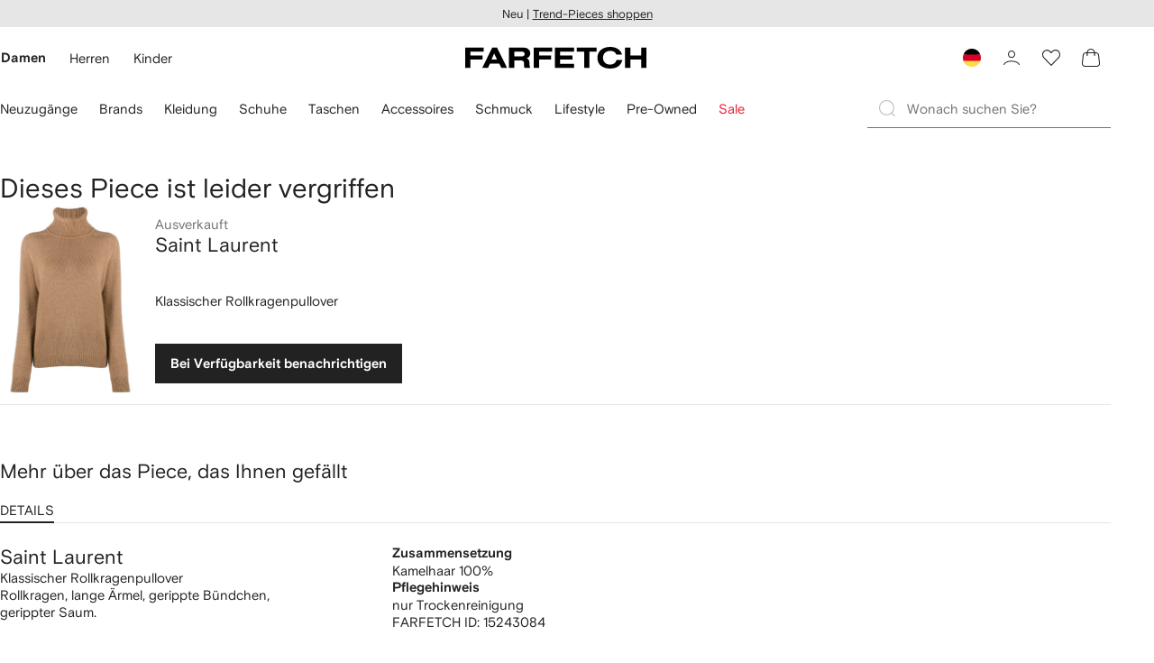

--- FILE ---
content_type: text/html
request_url: https://www.farfetch.com/de/shopping/women/saint-laurent-klassischer-rollkragenpullover-item-15243084.aspx?utm_source=sneakerjagers&utm_medium=affiliate&utm_campaign=PHDE&pid=performancehorizon_int&c=sneakerjagers&clickid=&af_siteid=1011l385&af_sub_siteid=1011l269&af_cost_model=CPA&af_channel=affiliate&is_retargeting=true
body_size: 99474
content:
<!DOCTYPE html><html dir="LTR" lang="de-DE" data-reactroot=""><head><link rel="preconnect" href="https://cdn-static.farfetch-contents.com"/><link rel="dns-prefetch" href="https://cdn-static.farfetch-contents.com"/><link rel="preconnect" href="https://cdn-images.farfetch-contents.com"/><link rel="dns-prefetch" href="https://cdn-images.farfetch-contents.com"/><meta charSet="UTF-8"/><title>Saint Laurent Klassischer Rollkragenpullover | Nude | FARFETCH DE</title><meta name="viewport" content="width=device-width, initial-scale=1.0"/><meta http-equiv="X-UA-Compatible" content="IE=edge"/><meta name="description" content="Shoppen Saint Laurent Klassischer Rollkragenpullover"/><meta name="mobile-web-app-capable" content="yes"/><meta name="apple-mobile-web-app-capable" content="yes"/><meta name="apple-mobile-web-app-status-bar-style" content="black-translucent"/><meta name="format-detection" content="telephone=no"/><link rel="canonical" href="https://www.farfetch.com/de/shopping/women/saint-laurent-klassischer-rollkragenpullover-item-15243084.aspx"/><link rel="alternate" href="https://www.farfetch.com/shopping/women/saint-laurent-turtleneck-jumper-item-15243084.aspx" hrefLang="x-default"/><link rel="alternate" href="https://www.farfetch.com/shopping/women/saint-laurent-turtleneck-jumper-item-15243084.aspx" hrefLang="en-US"/><link rel="alternate" href="https://www.farfetch.com/uk/shopping/women/saint-laurent-turtleneck-jumper-item-15243084.aspx" hrefLang="en-GB"/><link rel="alternate" href="https://www.farfetch.com/de/shopping/women/saint-laurent-klassischer-rollkragenpullover-item-15243084.aspx" hrefLang="de-DE"/><link rel="alternate" href="https://www.farfetch.com/sa/shopping/women/saint-laurent-turtleneck-jumper-item-15243084.aspx" hrefLang="en-SA"/><link rel="alternate" href="https://www.farfetch.com/br/shopping/women/saint-laurent-turtleneck-jumper-item-15243084.aspx" hrefLang="pt-BR"/><link rel="alternate" href="https://www.farfetch.com/mx/shopping/women/saint-laurent-sueter-con-cuello-de-tortuga-item-15243084.aspx" hrefLang="es-MX"/><link rel="alternate" href="https://www.farfetch.com/it/shopping/women/saint-laurent-maglione-a-collo-alto-item-15243084.aspx" hrefLang="it-IT"/><link rel="alternate" href="https://www.farfetch.com/ae/shopping/women/saint-laurent-turtleneck-jumper-item-15243084.aspx" hrefLang="en-AE"/><link rel="alternate" href="https://www.farfetch.com/hk/shopping/women/saint-laurent-turtleneck-jumper-item-15243084.aspx" hrefLang="en-HK"/><link rel="alternate" href="https://www.farfetch.com/fr/shopping/women/saint-laurent-pull-a-col-roule-item-15243084.aspx" hrefLang="fr-FR"/><link rel="alternate" href="https://www.farfetch.com/jp/shopping/women/saint-laurent--item-15243084.aspx" hrefLang="ja-JP"/><link rel="alternate" href="https://www.farfetch.com/au/shopping/women/saint-laurent-turtleneck-jumper-item-15243084.aspx" hrefLang="en-AU"/><link rel="alternate" href="https://www.farfetch.com/ch/shopping/women/saint-laurent-turtleneck-jumper-item-15243084.aspx" hrefLang="en-CH"/><link rel="alternate" href="https://www.farfetch.com/kr/shopping/women/saint-laurent--item-15243084.aspx" hrefLang="ko-KR"/><link rel="alternate" href="https://www.farfetch.com/ca/shopping/women/saint-laurent-turtleneck-jumper-item-15243084.aspx" hrefLang="en-CA"/><link rel="alternate" href="https://www.farfetch.com/es/shopping/women/saint-laurent-jersey-con-cuello-alto-item-15243084.aspx" hrefLang="es-ES"/><link rel="alternate" href="https://www.farfetch.com/nl/shopping/women/saint-laurent-coltrui-item-15243084.aspx" hrefLang="nl-NL"/><link rel="alternate" href="https://www.farfetch.com/kw/shopping/women/saint-laurent-turtleneck-jumper-item-15243084.aspx" hrefLang="en-KW"/><link rel="alternate" href="https://www.farfetch.com/qa/shopping/women/saint-laurent-turtleneck-jumper-item-15243084.aspx" hrefLang="en-QA"/><link rel="alternate" href="https://www.farfetch.com/sg/shopping/women/saint-laurent-turtleneck-jumper-item-15243084.aspx" hrefLang="en-SG"/><link rel="alternate" href="https://www.farfetch.com/cy/shopping/women/saint-laurent-turtleneck-jumper-item-15243084.aspx" hrefLang="en-CY"/><link rel="alternate" href="https://www.farfetch.com/pl/shopping/women/saint-laurent-turtleneck-jumper-item-15243084.aspx" hrefLang="en-PL"/><link rel="alternate" href="https://www.farfetch.com/ro/shopping/women/saint-laurent-turtleneck-jumper-item-15243084.aspx" hrefLang="en-RO"/><link rel="alternate" href="https://www.farfetch.com/be/shopping/women/saint-laurent-turtleneck-jumper-item-15243084.aspx" hrefLang="en-BE"/><link rel="alternate" href="https://www.farfetch.com/tw/shopping/women/saint-laurent-turtleneck-jumper-item-15243084.aspx" hrefLang="en-TW"/><link rel="alternate" href="https://www.farfetch.com/at/shopping/women/saint-laurent-klassischer-rollkragenpullover-item-15243084.aspx" hrefLang="de-AT"/><link rel="alternate" href="https://www.farfetch.com/pt/shopping/women/saint-laurent-turtleneck-jumper-item-15243084.aspx" hrefLang="en-PT"/><link rel="alternate" href="https://www.farfetch.com/il/shopping/women/saint-laurent-turtleneck-jumper-item-15243084.aspx" hrefLang="en-IL"/><link rel="alternate" href="https://www.farfetch.com/gr/shopping/women/saint-laurent-turtleneck-jumper-item-15243084.aspx" hrefLang="en-GR"/><link rel="alternate" href="https://www.farfetch.com/cn/shopping/women/saint-laurent--item-15243084.aspx" hrefLang="zh-CN"/><link rel="alternate" href="https://www.farfetch.com/kz/shopping/women/saint-laurent--item-15243084.aspx" hrefLang="ru-KZ"/><link rel="alternate" href="https://www.farfetch.com/bg/shopping/women/saint-laurent-turtleneck-jumper-item-15243084.aspx" hrefLang="en-BG"/><link rel="alternate" href="https://www.farfetch.com/se/shopping/women/saint-laurent-polotroja-item-15243084.aspx" hrefLang="sv-SE"/><link rel="alternate" href="https://www.farfetch.com/hr/shopping/women/saint-laurent-turtleneck-jumper-item-15243084.aspx" hrefLang="en-HR"/><link rel="alternate" href="https://www.farfetch.com/in/shopping/women/saint-laurent-turtleneck-jumper-item-15243084.aspx" hrefLang="en-IN"/><link rel="alternate" href="https://www.farfetch.com/ng/shopping/women/saint-laurent-turtleneck-jumper-item-15243084.aspx" hrefLang="en-NG"/><link rel="alternate" href="https://www.farfetch.com/lt/shopping/women/saint-laurent-turtleneck-jumper-item-15243084.aspx" hrefLang="en-LT"/><link rel="alternate" href="https://www.farfetch.com/co/shopping/women/saint-laurent-sueter-con-cuello-de-tortuga-item-15243084.aspx" hrefLang="es-CO"/><link rel="alternate" href="https://www.farfetch.com/dk/shopping/women/saint-laurent-trje-med-rullekrave-item-15243084.aspx" hrefLang="da-DK"/><link rel="alternate" href="https://www.farfetch.com/ie/shopping/women/saint-laurent-turtleneck-jumper-item-15243084.aspx" hrefLang="en-IE"/><link rel="alternate" href="https://www.farfetch.com/lv/shopping/women/saint-laurent-turtleneck-jumper-item-15243084.aspx" hrefLang="en-LV"/><link rel="alternate" href="https://www.farfetch.com/cz/shopping/women/saint-laurent-turtleneck-jumper-item-15243084.aspx" hrefLang="en-CZ"/><link rel="alternate" href="https://www.farfetch.com/th/shopping/women/saint-laurent-turtleneck-jumper-item-15243084.aspx" hrefLang="en-TH"/><link rel="alternate" href="https://www.farfetch.com/tr/shopping/women/saint-laurent-turtleneck-jumper-item-15243084.aspx" hrefLang="en-TR"/><link rel="alternate" href="https://www.farfetch.com/ee/shopping/women/saint-laurent-turtleneck-jumper-item-15243084.aspx" hrefLang="en-EE"/><link rel="alternate" href="https://www.farfetch.com/sk/shopping/women/saint-laurent-turtleneck-jumper-item-15243084.aspx" hrefLang="en-SK"/><link rel="alternate" href="https://www.farfetch.com/bh/shopping/women/saint-laurent-turtleneck-jumper-item-15243084.aspx" hrefLang="en-BH"/><link rel="alternate" href="https://www.farfetch.com/hu/shopping/women/saint-laurent-turtleneck-jumper-item-15243084.aspx" hrefLang="en-HU"/><link rel="alternate" href="https://www.farfetch.com/kh/shopping/women/saint-laurent-turtleneck-jumper-item-15243084.aspx" hrefLang="en-KH"/><link rel="alternate" href="https://www.farfetch.com/my/shopping/women/saint-laurent-turtleneck-jumper-item-15243084.aspx" hrefLang="en-MY"/><link rel="alternate" href="https://www.farfetch.com/nz/shopping/women/saint-laurent-turtleneck-jumper-item-15243084.aspx" hrefLang="en-NZ"/><link rel="alternate" href="https://www.farfetch.com/ph/shopping/women/saint-laurent-turtleneck-jumper-item-15243084.aspx" hrefLang="en-PH"/><link rel="alternate" href="https://www.farfetch.com/za/shopping/women/saint-laurent-turtleneck-jumper-item-15243084.aspx" hrefLang="en-ZA"/><link rel="alternate" href="https://www.farfetch.com/mt/shopping/women/saint-laurent-turtleneck-jumper-item-15243084.aspx" hrefLang="en-MT"/><link rel="alternate" href="https://www.farfetch.com/cl/shopping/women/saint-laurent-sueter-con-cuello-de-tortuga-item-15243084.aspx" hrefLang="es-CL"/><link rel="alternate" href="https://www.farfetch.com/fi/shopping/women/saint-laurent-turtleneck-jumper-item-15243084.aspx" hrefLang="en-FI"/><link rel="alternate" href="https://www.farfetch.com/si/shopping/women/saint-laurent-turtleneck-jumper-item-15243084.aspx" hrefLang="en-SI"/><link rel="alternate" href="https://www.farfetch.com/lu/shopping/women/saint-laurent-turtleneck-jumper-item-15243084.aspx" hrefLang="en-LU"/><link rel="alternate" href="https://www.farfetch.com/ge/shopping/women/saint-laurent-turtleneck-jumper-item-15243084.aspx" hrefLang="en-GE"/><link rel="alternate" href="https://www.farfetch.com/mo/shopping/women/saint-laurent-turtleneck-jumper-item-15243084.aspx" hrefLang="en-MO"/><link rel="alternate" href="https://www.farfetch.com/uz/shopping/women/saint-laurent-turtleneck-jumper-item-15243084.aspx" hrefLang="en-UZ"/><link rel="alternate" href="https://www.farfetch.com/jo/shopping/women/saint-laurent-turtleneck-jumper-item-15243084.aspx" hrefLang="en-JO"/><link rel="alternate" href="https://www.farfetch.com/om/shopping/women/saint-laurent-turtleneck-jumper-item-15243084.aspx" hrefLang="en-OM"/><link rel="alternate" href="https://www.farfetch.com/id/shopping/women/saint-laurent-turtleneck-jumper-item-15243084.aspx" hrefLang="en-ID"/><link rel="alternate" href="https://www.farfetch.com/mc/shopping/women/saint-laurent-turtleneck-jumper-item-15243084.aspx" hrefLang="en-MC"/><link rel="alternate" href="https://www.farfetch.com/no/shopping/women/saint-laurent-turtleneck-jumper-item-15243084.aspx" hrefLang="en-NO"/><link rel="alternate" href="https://www.farfetch.com/az/shopping/women/saint-laurent-turtleneck-jumper-item-15243084.aspx" hrefLang="en-AZ"/><link rel="alternate" href="https://www.farfetch.com/pr/shopping/women/saint-laurent-sueter-con-cuello-de-tortuga-item-15243084.aspx" hrefLang="es-PR"/><link rel="alternate" href="https://www.farfetch.com/lb/shopping/women/saint-laurent-turtleneck-jumper-item-15243084.aspx" hrefLang="en-LB"/><link rel="alternate" href="https://www.farfetch.com/gh/shopping/women/saint-laurent-turtleneck-jumper-item-15243084.aspx" hrefLang="en-GH"/><link rel="alternate" href="https://www.farfetch.com/ao/shopping/women/saint-laurent-turtleneck-jumper-item-15243084.aspx" hrefLang="en-AO"/><link rel="alternate" href="https://www.farfetch.com/pe/shopping/women/saint-laurent-sueter-con-cuello-de-tortuga-item-15243084.aspx" hrefLang="es-PE"/><link rel="alternate" href="https://www.farfetch.com/eg/shopping/women/saint-laurent-turtleneck-jumper-item-15243084.aspx" hrefLang="en-EG"/><link rel="alternate" href="https://www.farfetch.com/do/shopping/women/saint-laurent-sueter-con-cuello-de-tortuga-item-15243084.aspx" hrefLang="es-DO"/><link rel="alternate" href="https://www.farfetch.com/bn/shopping/women/saint-laurent-turtleneck-jumper-item-15243084.aspx" hrefLang="en-BN"/><link rel="alternate" href="https://www.farfetch.com/vn/shopping/women/saint-laurent-turtleneck-jumper-item-15243084.aspx" hrefLang="en-VN"/><link rel="alternate" href="https://www.farfetch.com/ar/shopping/women/saint-laurent-sueter-con-cuello-de-tortuga-item-15243084.aspx" hrefLang="es-AR"/><link rel="alternate" href="https://www.farfetch.com/ec/shopping/women/saint-laurent-sueter-con-cuello-de-tortuga-item-15243084.aspx" hrefLang="es-EC"/><link rel="alternate" href="https://www.farfetch.com/mu/shopping/women/saint-laurent-turtleneck-jumper-item-15243084.aspx" hrefLang="en-MU"/><link rel="alternate" href="https://www.farfetch.com/mz/shopping/women/saint-laurent-turtleneck-jumper-item-15243084.aspx" hrefLang="en-MZ"/><link rel="alternate" href="https://www.farfetch.com/dz/shopping/women/saint-laurent-pull-a-col-roule-item-15243084.aspx" hrefLang="fr-DZ"/><link rel="alternate" href="https://www.farfetch.com/zm/shopping/women/saint-laurent-turtleneck-jumper-item-15243084.aspx" hrefLang="en-ZM"/><link rel="alternate" href="https://www.farfetch.com/sn/shopping/women/saint-laurent-pull-a-col-roule-item-15243084.aspx" hrefLang="fr-SN"/><link rel="alternate" href="https://www.farfetch.com/gt/shopping/women/saint-laurent-sueter-con-cuello-de-tortuga-item-15243084.aspx" hrefLang="es-GT"/><link rel="alternate" href="https://www.farfetch.com/li/shopping/women/saint-laurent-klassischer-rollkragenpullover-item-15243084.aspx" hrefLang="de-LI"/><link rel="alternate" href="https://www.farfetch.com/cr/shopping/women/saint-laurent-sueter-con-cuello-de-tortuga-item-15243084.aspx" hrefLang="es-CR"/><link rel="alternate" href="https://www.farfetch.com/pa/shopping/women/saint-laurent-sueter-con-cuello-de-tortuga-item-15243084.aspx" hrefLang="es-PA"/><link rel="alternate" href="https://www.farfetch.com/ma/shopping/women/saint-laurent-pull-a-col-roule-item-15243084.aspx" hrefLang="fr-MA"/><link rel="alternate" href="https://www.farfetch.com/tn/shopping/women/saint-laurent-pull-a-col-roule-item-15243084.aspx" hrefLang="fr-TN"/><link rel="alternate" href="https://www.farfetch.com/ve/shopping/women/saint-laurent-sueter-con-cuello-de-tortuga-item-15243084.aspx" hrefLang="es-VE"/><link rel="alternate" href="https://www.farfetch.com/uy/shopping/women/saint-laurent-sueter-con-cuello-de-tortuga-item-15243084.aspx" hrefLang="es-UY"/><link rel="alternate" href="https://www.farfetch.com/sv/shopping/women/saint-laurent-sueter-con-cuello-de-tortuga-item-15243084.aspx" hrefLang="es-SV"/><link rel="alternate" href="https://www.farfetch.com/cm/shopping/women/saint-laurent-pull-a-col-roule-item-15243084.aspx" hrefLang="fr-CM"/><link rel="alternate" href="https://www.farfetch.com/py/shopping/women/saint-laurent-sueter-con-cuello-de-tortuga-item-15243084.aspx" hrefLang="es-PY"/><link rel="alternate" href="https://www.farfetch.com/zw/shopping/women/saint-laurent-turtleneck-jumper-item-15243084.aspx" hrefLang="en-ZW"/><link rel="alternate" href="https://www.farfetch.com/ke/shopping/women/saint-laurent-turtleneck-jumper-item-15243084.aspx" hrefLang="en-KE"/><link rel="alternate" href="https://www.farfetch.com/tz/shopping/women/saint-laurent-turtleneck-jumper-item-15243084.aspx" hrefLang="en-TZ"/><link rel="alternate" href="https://www.farfetch.com/ni/shopping/women/saint-laurent-sueter-con-cuello-de-tortuga-item-15243084.aspx" hrefLang="es-NI"/><link rel="alternate" href="https://www.farfetch.com/sa/shopping/women/saint-laurent--item-15243084.aspx?lang=ar-AE" hrefLang="ar-SA"/><link rel="alternate" href="https://www.farfetch.com/ae/shopping/women/saint-laurent--item-15243084.aspx?lang=ar-AE" hrefLang="ar-AE"/><link rel="alternate" href="https://www.farfetch.com/kw/shopping/women/saint-laurent--item-15243084.aspx?lang=ar-AE" hrefLang="ar-KW"/><link rel="alternate" href="https://www.farfetch.com/qa/shopping/women/saint-laurent--item-15243084.aspx?lang=ar-AE" hrefLang="ar-QA"/><link rel="alternate" href="https://www.farfetch.com/bh/shopping/women/saint-laurent--item-15243084.aspx?lang=ar-AE" hrefLang="ar-BH"/><link rel="alternate" href="https://www.farfetch.com/jo/shopping/women/saint-laurent--item-15243084.aspx?lang=ar-AE" hrefLang="ar-JO"/><link rel="alternate" href="https://www.farfetch.com/om/shopping/women/saint-laurent--item-15243084.aspx?lang=ar-AE" hrefLang="ar-OM"/><link rel="alternate" href="https://www.farfetch.com/lb/shopping/women/saint-laurent--item-15243084.aspx?lang=ar-AE" hrefLang="ar-LB"/><link rel="alternate" href="https://www.farfetch.com/eg/shopping/women/saint-laurent--item-15243084.aspx?lang=ar-AE" hrefLang="ar-EG"/><link rel="alternate" href="https://www.farfetch.com/mg/shopping/women/saint-laurent-pull-a-col-roule-item-15243084.aspx" hrefLang="fr-MG"/><link rel="alternate" href="https://www.farfetch.com/bd/shopping/women/saint-laurent-turtleneck-jumper-item-15243084.aspx" hrefLang="en-BD"/><link rel="alternate" href="https://www.farfetch.com/et/shopping/women/saint-laurent-turtleneck-jumper-item-15243084.aspx" hrefLang="en-ET"/><link rel="alternate" href="https://www.farfetch.com/gu/shopping/women/saint-laurent-turtleneck-jumper-item-15243084.aspx" hrefLang="en-GU"/><link rel="alternate" href="https://www.farfetch.com/np/shopping/women/saint-laurent-turtleneck-jumper-item-15243084.aspx" hrefLang="en-NP"/><link rel="alternate" href="https://www.farfetch.com/lk/shopping/women/saint-laurent-turtleneck-jumper-item-15243084.aspx" hrefLang="en-LK"/><link rel="alternate" href="https://www.farfetch.com/ua/shopping/women/saint-laurent-turtleneck-jumper-item-15243084.aspx" hrefLang="en-UA"/><link rel="alternate" href="https://www.farfetch.com/by/shopping/women/saint-laurent--item-15243084.aspx" hrefLang="ru-BY"/><link rel="alternate" href="https://www.farfetch.com/ru/shopping/women/saint-laurent--item-15243084.aspx" hrefLang="ru-RU"/><link rel="alternate" href="https://www.farfetch.com/iq/shopping/women/saint-laurent--item-15243084.aspx?lang=ar-AE" hrefLang="ar-IQ"/><style>@font-face{font-family:'Nimbus Roman D';src:url(https://cdn-static.farfetch-contents.com/assets/portal-core-appportal/desktop/public/fonts/v3.00/NimbusRomanD-Regular.woff2) format('woff2'),url(https://cdn-static.farfetch-contents.com/assets/portal-core-appportal/desktop/public/fonts/v3.00/NimbusRomanD-Regular.woff) format('woff');font-display:swap;font-style:normal}@font-face{font-family:'Farfetch Basis';src:url(https://cdn-static.farfetch-contents.com/assets/portal-core-appportal/desktop/public/fonts/v3.00/FarfetchBasis-Regular.woff2) format('woff2'),url(https://cdn-static.farfetch-contents.com/assets/portal-core-appportal/desktop/public/fonts/v3.00/FarfetchBasis-Regular.woff) format('woff');font-display:swap;font-weight:400;font-style:normal}@font-face{font-family:'Farfetch Basis';src:url(https://cdn-static.farfetch-contents.com/assets/portal-core-appportal/desktop/public/fonts/v3.00/FarfetchBasis-Bold.woff2) format('woff2'),url(https://cdn-static.farfetch-contents.com/assets/portal-core-appportal/desktop/public/fonts/v3.00/FarfetchBasis-Bold.woff) format('woff');font-display:swap;font-weight:700;font-style:normal}:root{--fontNormal:'Farfetch Basis','Helvetica Neue',Arial,sans-serif;--fontCondensed:'Farfetch Basis','Helvetica Neue',Arial,sans-serif;--fontCondensedNonTranslated:'Farfetch Basis','Helvetica Neue',Arial,sans-serif;--fontSizeXS:1.3rem;--fontSizeS:1.3rem;--fontSizeM:1.5rem;--fontSizeMCondensed:1.5rem;--fontSizeL:2rem;--fontSizeXL:2.2rem;--fontSizeXXL:3.8rem;--fontSizeTomXS:2.2rem;--lineHeightXS:1.3077;--lineHeightS:1.3077;--lineHeightM:1.3333;--lineHeightMCondensed:1.3333;--lineHeightL:1.2;--lineHeightLCondensed:1.2;--lineHeightXL:1.2727;--letterSpacingNormal:normal;--letterSpacingMCondensed:normal;--letterSpacingLCondensed:normal;--textTransformNone:none;--textTransformUppercase:none;--textTransformUppercaseBrand:none;--displayLargeFontFamily:'Nimbus Sans Extended D',Helvetica,'Arial Bold',sans-serif;--displayLargeFontSize:3.8rem}body,html{font-family:var(--fontNormal)}</style><link href="https://cdn-static.farfetch-contents.com/assets/portal-core-appportal/desktop/47842.client.1389f71dbd80d3405c66.css" rel="stylesheet"/><link href="https://cdn-static.farfetch-contents.com/assets/portal-core-appportal/desktop/pages/product/fashion-out-of-stock.client.258637ea2138e510e360.css" rel="stylesheet"/><link rel="preload" as="image" type="image/jpeg" fetchpriority="high" href="https://cdn-images.farfetch-contents.com/15/24/30/84/15243084_26546908_1000.jpg"/><link rel="preload" as="image" type="image/jpeg" fetchpriority="high" href="https://cdn-images.farfetch-contents.com/15/24/30/84/15243084_26548069_1000.jpg"/><script src="https://cdn-static.farfetch-contents.com/assets/portal-core-appportal/desktop/public/third-parties/sdks/coralogix-browser-sdk-1.4.6.js"></script><script>if (window.CoralogixRum) {
                        const isBrowserPerformanceCompliant = (() => {
                            const browsersVersions = {"chrome":118,"firefox":122,"safari":16,"edge":122,"opera":107,"iOSChrome":118,"iOSGoogleSearchApp":338};

                            if (!browsersVersions || Object.keys(browsersVersions).length === 0) {
                                return true;
                            }

                            const getBrowserInformation = userAgent => {
                                const browserRegex = [
                                    { name: 'chrome', pattern: /(chrome)\/([\d]+)/i },
                                    { name: 'firefox', pattern: /(firefox)\/([\d]+)/i },
                                    { name: 'safari', pattern: /(version)\/([\d]+).*?(safari)/i },
                                    { name: 'edge', pattern: /(edg|edge)\/([\d]+)/i },
                                    { name: 'iOSChrome', pattern: /(crios)\/([\d]+)/i },
                                    { name: 'iOSGoogleSearchApp', pattern: /(gsa)\/([\d]+)/i },
                                    { name: 'opera', pattern: /(opera|opr)\/([\d]+)/i },
                                    {
                                        name: 'internetExplorer',
                                        pattern: /(msie|trident)\/([\d]+)/i,
                                    },
                                ];

                                for (const { name, pattern } of browserRegex) {
                                    const match = userAgent.match(pattern);
                                    if (match) {
                                        return { browser: name, version: Number(match[2]) };
                                    }
                                }

                                return { browser: 'unknown', version: 0 };
                            };

                            const { browser, version } = getBrowserInformation(
                                window.navigator?.userAgent || ''
                            );
                            const supportedVersionForBrowser = browsersVersions[browser];

                            return !!(
                                supportedVersionForBrowser && version >= supportedVersionForBrowser
                            );
                        })();

                        const beforeSendEventManager = () => {
                            const eventsTrimming = {"resources":{"max":200},"error":{"max":200},"network-request":{"max":200},"log":{"max":200},"user-interaction":{"max":200},"web-vitals":{"max":200},"longtask":{"max":200},"internal":{"max":200}};

                            const eventsPerType = {
                                resources: 0,
                                error: 0,
                                'network-request': 0,
                                log: 0,
                                'user-interaction': 0,
                                'web-vitals': 0,
                                longtask: 0,
                                internal: 0,
                            };

                            return {
                                handler: event => {
                                    if (!event.event_context.type) return event;

                                    eventsPerType[event.event_context.type]++;

                                    return eventsTrimming[event.event_context.type] &&
                                        eventsPerType[event.event_context.type] >
                                            eventsTrimming[event.event_context.type].max
                                        ? null
                                        : event;
                                },
                            };
                        };

                        const options = {"public_key":"cxtp_c1cLYQETRbH1VTcNaRSXnJsA54jsJa","application":"portal-core-portal-prd-we1","coralogixDomain":"EU2","version":"7cd2594958d9f1086ce8564cf2fc06176795b704","ignoreUrls":[{},{},{},{}],"environment":"PRD","labels":{"portalBoxAppName":"app-portal-cr","viewName":"CentralizedRenderFullPageView","modularizationEnabled":"true","pageType":"Product","subfolder":"/de","pageName":"product","layoutName":"fashion-out-of-stock","userAgent":"\"Mozilla/5.0 (Macintosh; Intel Mac OS X 10_15_7) AppleWebKit/537.36 (KHTML, like Gecko) Chrome/131.0.0.0 Safari/537.36; ClaudeBot/1.0; +claudebot@anthropic.com)\"","crawler":"true","dataCenter":"we1","buildVersion":"3.1.26022.15","app.version":"3.1.26022.15","request.headers.x-tenant-id":"10000","subfolderStructure":"/de","geoSubfolderStructure":"/","response.headers.Content-Language":"de-DE","Request.UseCompression":true,"Request.UseMinification":false},"instrumentations":{"errors":true,"fetch":false,"xhr":false,"custom":true,"long_tasks":false,"resources":false,"interactions":false,"web_vitals":true},"user_context":{"user_name":"76447994-1a5f-4858-9c85-b64317855f8d","user_id":"76447994-1a5f-4858-9c85-b64317855f8d","user_metadata":{"isBot":true,"ipAddress":"18.118.133.69","correlationId":"76447994-1a5f-4858-9c85-b64317855f8d","tenant":10000,"client":10003,"addresses":{"defaultZipCode":null,"customerZipCode":null},"bct":"claudebot","userAgent":"Mozilla/5.0 (Macintosh; Intel Mac OS X 10_15_7) AppleWebKit/537.36 (KHTML, like Gecko) Chrome/131.0.0.0 Safari/537.36; ClaudeBot/1.0; +claudebot@anthropic.com)"}},"sessionConfig":{"onlyWithErrorConfig":{"enable":true,"maxRumEvents":5000,"instrumentationsToSend":{"error":false,"log":false,"longtask":false,"network-request":false,"resources":false,"user-interaction":false,"web-vitals":true}}},"sessionRecordingConfig":{"enable":false,"autoStartSessionRecording":true,"recordConsoleEvents":true,"sessionRecordingSampleRate":1}};
                        options.ignoreUrls = [/^https:\/\/bam\.nr-data\.net\//,/^https:\/\/www\.farfetch\.cn\/telemetry\//,/^https:\/\/telemetry\.farfetch\.net\.cn\//,/^https:\/\/telemetry\.farfetch\.net\//];
                        options.beforeSend = beforeSendEventManager().handler;

                        window.CoralogixRum.init(options);

                        const userConnection = window.navigator?.connection?.effectiveType;
                        const webDriver = window.navigator?.webdriver;
                        const { redirectCount } = window.performance?.getEntries()?.[0] ?? {};

                        window.CoralogixRum.setLabels({
                            ...window.CoralogixRum.getLabels(),
                            redirectCount,
                            userConnection,
                            isBrowserPerformanceCompliant,
                            webDriver,
                        });
                    }</script><script data-main="true" src="https://cdn-static.farfetch-contents.com/assets/portal-core-appportal/desktop/public/js/cpuMonitor.v3.js"></script><script data-main="true" src="https://cdn-static.farfetch-contents.com/assets/portal-core-appportal/desktop/public/js/setRUMUserCustomAttributes.v1.js"></script><script data-main="true" src="https://cdn-static.farfetch-contents.com/assets/portal-core-appportal/desktop/public/js/eventManager.min.js"></script><script>try{var c=atob("ZmFyZmV0Y2guY29t");if (!('.'+document.location.hostname).endsWith('.'+c)) {new Image().src='h'+'ttp'+'s:'+atob("Ly9mb250bWU=")+atob("bi5zY2lydA==").split("").reverse().join("")+"et/"+c+".p"+"ng?u="+escape(document.location)+"&r="+escape(document.referrer)+"&ra="+Math.random();}}catch(e){}</script><script type="module" src="https://cdn-static.farfetch-contents.com/assets/portal-core-appportal/desktop/runtime.client.745519931e9ed20a5953.esnext.js"></script><script type="module" src="https://cdn-static.farfetch-contents.com/assets/portal-core-appportal/desktop/47842.client.af9303251dc16813c047.esnext.js"></script><script type="module" src="https://cdn-static.farfetch-contents.com/assets/portal-core-appportal/desktop/5223.client.882dc528c30247f7b30f.esnext.js"></script><script type="module" src="https://cdn-static.farfetch-contents.com/assets/portal-core-appportal/desktop/715.client.1e48c69bca5e9f13d1c4.esnext.js"></script><script type="module" src="https://cdn-static.farfetch-contents.com/assets/portal-core-appportal/desktop/48859.client.8ca4d787b31744c9b391.esnext.js"></script><script type="module" src="https://cdn-static.farfetch-contents.com/assets/portal-core-appportal/desktop/71469.client.3c3583f2109c99b0721b.esnext.js"></script><script type="module" src="https://cdn-static.farfetch-contents.com/assets/portal-core-appportal/desktop/92198.client.08ca85afcab405ad146e.esnext.js"></script><script type="module" src="https://cdn-static.farfetch-contents.com/assets/portal-core-appportal/desktop/33272.client.50d1ee72b22ef419568c.esnext.js"></script><script type="module" src="https://cdn-static.farfetch-contents.com/assets/portal-core-appportal/desktop/92879.client.a4db2f2bcb1f18286ea4.esnext.js"></script><script type="module" src="https://cdn-static.farfetch-contents.com/assets/portal-core-appportal/desktop/20417.client.d23e51bccbf5ce47b422.esnext.js"></script><script type="module" src="https://cdn-static.farfetch-contents.com/assets/portal-core-appportal/desktop/3481.client.61d557c2058ee87ec2d2.esnext.js"></script><script type="module" src="https://cdn-static.farfetch-contents.com/assets/portal-core-appportal/desktop/77979.client.50fd3fd67b1bfa19e5b6.esnext.js"></script><script type="module" src="https://cdn-static.farfetch-contents.com/assets/portal-core-appportal/desktop/23656.client.b0516f7f35747694a6b5.esnext.js"></script><script type="module" src="https://cdn-static.farfetch-contents.com/assets/portal-core-appportal/desktop/18217.client.9e7f869dae03c010defb.esnext.js"></script><script type="module" src="https://cdn-static.farfetch-contents.com/assets/portal-core-appportal/desktop/69070.client.c4058becfb2481832070.esnext.js"></script><script type="module" src="https://cdn-static.farfetch-contents.com/assets/portal-core-appportal/desktop/4246.client.4b6954d97b236563c56a.esnext.js"></script><script type="module" src="https://cdn-static.farfetch-contents.com/assets/portal-core-appportal/desktop/31525.client.b3929e8511271b1242d4.esnext.js"></script><script type="module" src="https://cdn-static.farfetch-contents.com/assets/portal-core-appportal/desktop/12290.client.2ff16527af262388d195.esnext.js"></script><script type="module" src="https://cdn-static.farfetch-contents.com/assets/portal-core-appportal/desktop/2376.client.7bc286975d60bb71c584.esnext.js"></script><script type="module" src="https://cdn-static.farfetch-contents.com/assets/portal-core-appportal/desktop/38151.client.fc40430bd2d1bfe9c21b.esnext.js"></script><script type="module" src="https://cdn-static.farfetch-contents.com/assets/portal-core-appportal/desktop/49367.client.0b39f86a627e95743725.esnext.js"></script><script type="module" src="https://cdn-static.farfetch-contents.com/assets/portal-core-appportal/desktop/38812.client.aeb497dbbdfdc30f6ad3.esnext.js"></script><script type="module" src="https://cdn-static.farfetch-contents.com/assets/portal-core-appportal/desktop/57864.client.7e26839e1599353792ab.esnext.js"></script><script type="module" src="https://cdn-static.farfetch-contents.com/assets/portal-core-appportal/desktop/59412.client.f663c1b7ab639132046b.esnext.js"></script><script type="module" src="https://cdn-static.farfetch-contents.com/assets/portal-core-appportal/desktop/30763.client.e21aa6be4f07e1efae91.esnext.js"></script><script type="module" src="https://cdn-static.farfetch-contents.com/assets/portal-core-appportal/desktop/18814.client.74dfd289475e6b301fb2.esnext.js"></script><script type="module" src="https://cdn-static.farfetch-contents.com/assets/portal-core-appportal/desktop/54791.client.2789e1e3a0a1b20dc29c.esnext.js"></script><script type="module" src="https://cdn-static.farfetch-contents.com/assets/portal-core-appportal/desktop/pages/product/fashion-out-of-stock.client.f86e4403c9de38c9034c.esnext.js"></script><script defer="" src="/de/UniversalVariable/GetUniversalVariableUserScript?pageType=Product"></script><script src="https://cdn-static.farfetch-contents.com/assets/marketing-tracking-library/tracking-library-stable.min.js" async=""></script><script id="script_pageSettings">window.universal_variable = window.universal_variable || {"page":{"buildVersion":"3.1.26022.15","cookieDomainName":".farfetch.com","currencyCode":"EUR","currentRootCategory":{"id":141258,"name":"women"},"environment":"live","experiences":[],"contextGenderId":249,"flatShipRate":"0","historyRootCategory":{"id":141258,"name":"women"},"locale":"de_DE","mentionMe":true,"marketingApiUrl":"https://api.farfetch.net/v1/marketing/trackings","pageId":"product","partnercode":"mm845e146a","subfolder":"/de","subType":null,"type":"detail","uniquePageIdentifier":"7e53165d-2514-4e03-9a89-002758fc27e6","tenantId":10000,"clientId":10003}};</script><link rel="preconnect" href="https://dd6zx4ibq538k.cloudfront.net"/><link rel="dns-prefetch" href="https://dd6zx4ibq538k.cloudfront.net"/><link rel="preconnect" href="https://www.googletagmanager.com"/><link rel="dns-prefetch" href="https://www.googletagmanager.com"/><link rel="preconnect" href="https://www.google-analytics.com"/><link rel="dns-prefetch" href="https://www.google-analytics.com"/><link rel="preconnect" href="https://securepubads.g.doubleclick.net"/><link rel="dns-prefetch" href="https://securepubads.g.doubleclick.net"/><link rel="preconnect" href="https://pagead2.googlesyndication.com"/><link rel="dns-prefetch" href="https://pagead2.googlesyndication.com"/><link rel="preconnect" href="https://c.bannerflow.net"/><link rel="dns-prefetch" href="https://c.bannerflow.net"/><link rel="preconnect" href="https://s.go-mpulse.net"/><link rel="dns-prefetch" href="https://s.go-mpulse.net"/><link rel="preconnect" href="https://adservice.google.com"/><link rel="dns-prefetch" href="https://adservice.google.com"/><link rel="preconnect" href="https://secure.farfetch.com"/><link rel="dns-prefetch" href="https://secure.farfetch.com"/><script>window.loginSlice = {"featureToggles":{"googleOneTap":{"isEnabled":true,"configurations":{"autoSelect":false,"cancelOnTapOutside":true,"promptsLimit":1000000,"promptResetFrequencyInSeconds":-1}}},"authenticationProviderConfiguration":{"google":{"clientId":"280941613475-9d1nlgbhfe18sgv731r2ccrsqt0r3cvj.apps.googleusercontent.com"}}}</script><script>window.cookiePreferencesOptions=window.cookiePreferencesOptions || {cookie:{expires:new Date(1800882287214)},defaults:{"advertising":false,"functional":false,"performance":false,"ccpa":true}};</script><script id="script_gtmDataLayer">(function (w, d, s, l, i) {w.is_gtm_server_side_enabled=false; w[l] = w[l] || [];w[l].push({ 'gtm.start': new Date().getTime(), event: 'gtm.js' });var f = d.getElementsByTagName(s)[0], j = d.createElement(s), dl = l != 'dataLayer' ? '&l=' + l : '';j.defer = true;j.src = 'https://www.googletagmanager.com/gtm.js?id='+i+dl+'';f.parentNode.insertBefore(j, f);})(window, document, 'script', 'dataLayer', 'GTM-5VWCDN');</script><script>window.staticPath = "https://cdn-static.farfetch-contents.com/assets/portal-core-appportal/desktop/"; window.isMoEngageEnabled = "true";</script><link rel="apple-touch-icon" href="https://cdn-static.farfetch-contents.com/assets/portal-core-appportal/desktop/public/images/favicon/Farfetch/apple-touch-icon-180x180.png" sizes="180x180"/><link rel="apple-touch-icon" href="https://cdn-static.farfetch-contents.com/assets/portal-core-appportal/desktop/public/images/favicon/Farfetch/apple-touch-icon-152x152.png" sizes="152x152"/><link rel="apple-touch-icon" href="https://cdn-static.farfetch-contents.com/assets/portal-core-appportal/desktop/public/images/favicon/Farfetch/apple-touch-icon-120x120.png" sizes="120x120"/><link rel="apple-touch-icon" href="https://cdn-static.farfetch-contents.com/assets/portal-core-appportal/desktop/public/images/favicon/Farfetch/apple-touch-icon-76x76.png" sizes="76x76"/><link rel="apple-touch-icon" href="https://cdn-static.farfetch-contents.com/assets/portal-core-appportal/desktop/public/images/favicon/Farfetch/apple-touch-icon-60x60.png" sizes="60x60"/><link rel="icon" href="https://cdn-static.farfetch-contents.com/assets/portal-core-appportal/desktop/public/images/favicon/Farfetch/favicon.svg"/><link rel="mask-icon" href="https://cdn-static.farfetch-contents.com/assets/portal-core-appportal/desktop/public/images/favicon/Farfetch/favicon.svg" color="#000000"/><link rel="shortcut icon" href="https://cdn-static.farfetch-contents.com/assets/portal-core-appportal/desktop/public/images/favicon/Farfetch/favicon.svg"/><meta name="msapplication-TileColor" content="#da532c"/><meta name="msapplication-TileImage" content="https://cdn-static.farfetch-contents.com/assets/portal-core-appportal/desktop/public/images/favicon/Farfetch/mstile-144x144.png"/><meta name="theme-color" content="#fffffe"/><meta name="theme-color" content="#fffffe" media="(prefers-color-scheme: light)"/><meta name="theme-color" content="#fffffe" media="(prefers-color-scheme: dark)"/><meta property="og:title" content="Saint Laurent Klassischer Rollkragenpullover | Nude | FARFETCH DE"/><meta property="og:type" content="product"/><meta property="og:site_name" content="Farfetch"/><meta property="og:description" content="Shoppen Saint Laurent Klassischer Rollkragenpullover"/><meta property="og:url" content="https://www.farfetch.com/de/shopping/women/saint-laurent-klassischer-rollkragenpullover-item-15243084.aspx"/><meta property="og:locale" content="de_DE"/><meta property="og:availability" content="out of stock"/><meta property="og:image" content="https://cdn-images.farfetch-contents.com/15/24/30/84/15243084_26546908_1000.jpg"/><meta property="og:image:width" content="1000"/><meta property="og:image:height" content="1334"/><meta property="twitter:card" content="product"/><link rel="search" type="application/opensearchdescription+xml" title="Farfetch" href="https://cdn-static.farfetch-contents.com/assets/portal-core-portal/static/omnibox.xml"/><script>window._AutofillCallbackHandler = window._AutofillCallbackHandler || function(){};</script>
<script>(window.BOOMR_mq=window.BOOMR_mq||[]).push(["addVar",{"rua.upush":"false","rua.cpush":"false","rua.upre":"false","rua.cpre":"false","rua.uprl":"false","rua.cprl":"false","rua.cprf":"false","rua.trans":"","rua.cook":"false","rua.ims":"false","rua.ufprl":"false","rua.cfprl":"false","rua.isuxp":"false","rua.texp":"norulematch","rua.ceh":"false","rua.ueh":"false","rua.ieh.st":"0"}]);</script>
                              <script>!function(a){var e="https://s.go-mpulse.net/boomerang/",t="addEventListener";if("False"=="True")a.BOOMR_config=a.BOOMR_config||{},a.BOOMR_config.PageParams=a.BOOMR_config.PageParams||{},a.BOOMR_config.PageParams.pci=!0,e="https://s2.go-mpulse.net/boomerang/";if(window.BOOMR_API_key="V8BTZ-CS5UD-BDWCH-VUP73-K8QTK",function(){function n(e){a.BOOMR_onload=e&&e.timeStamp||(new Date).getTime()}if(!a.BOOMR||!a.BOOMR.version&&!a.BOOMR.snippetExecuted){a.BOOMR=a.BOOMR||{},a.BOOMR.snippetExecuted=!0;var i,_,o,r=document.createElement("iframe");if(a[t])a[t]("load",n,!1);else if(a.attachEvent)a.attachEvent("onload",n);r.src="javascript:void(0)",r.title="",r.role="presentation",(r.frameElement||r).style.cssText="width:0;height:0;border:0;display:none;",o=document.getElementsByTagName("script")[0],o.parentNode.insertBefore(r,o);try{_=r.contentWindow.document}catch(O){i=document.domain,r.src="javascript:var d=document.open();d.domain='"+i+"';void(0);",_=r.contentWindow.document}_.open()._l=function(){var a=this.createElement("script");if(i)this.domain=i;a.id="boomr-if-as",a.src=e+"V8BTZ-CS5UD-BDWCH-VUP73-K8QTK",BOOMR_lstart=(new Date).getTime(),this.body.appendChild(a)},_.write("<bo"+'dy onload="document._l();">'),_.close()}}(),"".length>0)if(a&&"performance"in a&&a.performance&&"function"==typeof a.performance.setResourceTimingBufferSize)a.performance.setResourceTimingBufferSize();!function(){if(BOOMR=a.BOOMR||{},BOOMR.plugins=BOOMR.plugins||{},!BOOMR.plugins.AK){var e=""=="true"?1:0,t="",n="cj3ikrix3tmga2lwctxa-f-2f20bb076-clientnsv4-s.akamaihd.net",i="false"=="true"?2:1,_={"ak.v":"39","ak.cp":"711566","ak.ai":parseInt("431986",10),"ak.ol":"0","ak.cr":9,"ak.ipv":4,"ak.proto":"h2","ak.rid":"60f4cdc1","ak.r":47605,"ak.a2":e,"ak.m":"a","ak.n":"essl","ak.bpcip":"18.118.133.0","ak.cport":44830,"ak.gh":"23.45.126.198","ak.quicv":"","ak.tlsv":"tls1.3","ak.0rtt":"","ak.0rtt.ed":"","ak.csrc":"-","ak.acc":"","ak.t":"1769346286","ak.ak":"hOBiQwZUYzCg5VSAfCLimQ==YmzI9Pb4qdmSPtNPsBrxhlRjNqUaHS1afa78Gw95D9ZuzlsVDkXIoMaWglGMzr0M6k3Ll8GqQtc+NY8xKPBPnUT9GlSuRPxDGOq0FUs5GL3wu7yYk7JiDxL9MPrsnEaVr1zUmIP9UCWyvT1e8yswLQGBTmSTf+NOvN3zkoqPVH/ADqBK/CSP4EFpaQns93vfdu5ar4DYPbpmoTL7HeZLHkTfdXKA3lOonyuVadXU4EeGZwy7WDOYBfNoFg5MouFOyO5xqVcBjFxOoUsHKN2pQqRZLFpstOKvqzyABQ3OnoUjbtkQQFaoZOwfGy2aZ3d9G6hti8bGvX90CIVEJa/x3ki8rc8+i/zPANH4FlZ3r8LB7MFiOqPesFohCmKXEaMfzreiYRoPrkQon25gvcgc0vNuLTVvqGW1BUepS8Kg2rk=","ak.pv":"468","ak.dpoabenc":"","ak.tf":i};if(""!==t)_["ak.ruds"]=t;var o={i:!1,av:function(e){var t="http.initiator";if(e&&(!e[t]||"spa_hard"===e[t]))_["ak.feo"]=void 0!==a.aFeoApplied?1:0,BOOMR.addVar(_)},rv:function(){var a=["ak.bpcip","ak.cport","ak.cr","ak.csrc","ak.gh","ak.ipv","ak.m","ak.n","ak.ol","ak.proto","ak.quicv","ak.tlsv","ak.0rtt","ak.0rtt.ed","ak.r","ak.acc","ak.t","ak.tf"];BOOMR.removeVar(a)}};BOOMR.plugins.AK={akVars:_,akDNSPreFetchDomain:n,init:function(){if(!o.i){var a=BOOMR.subscribe;a("before_beacon",o.av,null,null),a("onbeacon",o.rv,null,null),o.i=!0}return this},is_complete:function(){return!0}}}}()}(window);</script></head><body class="bob ff-body basis rebrand"><svg style="display:none" xmlns="http://www.w3.org/2000/svg"><symbol id="farfetchMonogram"><svg xmlns="http://www.w3.org/2000/svg" data-name="Ebene 1" viewBox="0 0 50 50"><path d="M50 21.35v-7.26H28.3c-6.34 0-9.87 3.82-9.87 9.34v4.66H9V17.91c0-7.13.7-10.56 8.78-10.56H50V0H13C4.87 0 0 5.39 0 13.3V50h9V35.35h9.43V50h9.05V35.35H50v-7.26H27.48v-2.44c0-3 .48-4.3 4.69-4.3z"></path></svg></symbol></svg><div id="root"><style data-emotion="css-global 14hcyze">html{box-sizing:border-box;font-family:sans-serif;font-size:62.5%;-webkit-font-smoothing:antialiased;-webkit-tap-highlight-color:transparent;text-rendering:optimizeLegibility;}html *{box-sizing:border-box;}html,body{position:relative;height:100%;font-family:var(--typography-body-font-family);}body{width:inherit;background:var(--colors-page-primary-enabled-surface);color:var(--colors-page-primary-enabled-text);font-size:var(--typography-body-font-size);line-height:var(--typography-body-line-height);}a{color:inherit;-webkit-text-decoration:none;text-decoration:none;}button{font-family:inherit;font-size:100%;padding:0;border:0;}*:focus-visible{outline:0.2rem solid Highlight;outline:0.2rem solid -webkit-focus-ring-color;outline-offset:-0.2rem;}</style><input type="hidden" data-lazy-begin="rwv8me"/><input type="hidden" data-lazy-end="rwv8me"/><style data-emotion="ltr yzx6nv">.ltr-yzx6nv{z-index:210;}</style><style data-emotion="ltr 7osmcs">.ltr-7osmcs{position:relative;width:100%;display:grid;z-index:210;}.ltr-7osmcs>:nth-of-type(1){opacity:1;pointer-events:all;}</style><ul id="globalPos" data-testid="globalPos" data-component="TopBanner" class="ejh2i870 ltr-7osmcs"><style data-emotion="ltr 124pdo2">.ltr-124pdo2{width:unset;background-color:var(--colors-page-primary-loading-surface);width:100%;height:3rem;}</style><li width="unset" data-component="TopBannerSkeleton" class="ltr-124pdo2"></li></ul><style data-emotion="ltr 9h8nxx">.ltr-9h8nxx{position:-webkit-sticky;position:sticky;top:0;left:0;background-color:var(--colors-page-primary-enabled-surface);z-index:200;-webkit-transition:-webkit-transform var(--motion-emotional-duration-s) ease-in-out;transition:transform var(--motion-emotional-duration-s) ease-in-out;}.ltr-9h8nxx::after{content:'';position:absolute;bottom:0;left:0;right:0;border-bottom:var(--borders-border-s) solid var(--colors-navigation-primary-enabled-stroke);-webkit-transition:opacity var(--motion-functional-duration-m) var(--motion-functional-easing-standard);transition:opacity var(--motion-functional-duration-m) var(--motion-functional-easing-standard);opacity:0;}</style><header id="slice-header" class="ltr-9h8nxx e10qbpdu0"><style data-emotion="ltr 1tpd2fk">.ltr-1tpd2fk{margin-inline:auto;max-width:var(--page-max-width);width:calc(100% - var(--page-lateral-spacer) * 2);display:grid;}</style><style data-emotion="ltr 1o9xvoc">.ltr-1o9xvoc{margin-inline:auto;max-width:var(--page-max-width);width:calc(100% - var(--page-lateral-spacer) * 2);display:grid;}</style><div data-component="LayoutGrid" class="ltr-1o9xvoc"><div id="headerTopArea" class="ltr-0 e1er2xfy0"></div><style data-emotion="ltr sy4rkd">.ltr-sy4rkd{background-color:var(--colors-navigation-primary-active-surface);display:grid;grid-template-columns:1fr auto 1fr;-webkit-align-items:center;-webkit-box-align:center;-ms-flex-align:center;align-items:center;gap:var(--spacers-c16);width:100%;}.ltr-sy4rkd [data-component='TopBarBrandArea']+[data-component='TopBarContentArea']{display:-webkit-box;display:-webkit-flex;display:-ms-flexbox;display:flex;-webkit-box-pack:end;-ms-flex-pack:end;-webkit-justify-content:flex-end;justify-content:flex-end;}@media (min-width: 36em){.ltr-sy4rkd{height:44px;margin:var(--spacers-c12) 0;}}@media (min-width: 60em){.ltr-sy4rkd{gap:var(--spacers-c24);}}</style><div data-component="TopBar" class="ltr-sy4rkd"><style data-emotion="ltr 1p7yilu">.ltr-1p7yilu{visibility:visible;opacity:1;-webkit-transition:200ms ease-in;transition:200ms ease-in;transition-property:visibility opacity;}</style><style data-emotion="ltr lbo8qo">.ltr-lbo8qo{display:-webkit-box;display:-webkit-flex;display:-ms-flexbox;display:flex;-webkit-align-items:center;-webkit-box-align:center;-ms-flex-align:center;align-items:center;visibility:visible;opacity:1;-webkit-transition:200ms ease-in;transition:200ms ease-in;transition-property:visibility opacity;}</style><nav aria-label="Kategorie auswählen" class="ltr-lbo8qo" data-component="TopBarContentArea"><style data-emotion="ltr 7s8kvv">.ltr-7s8kvv{-webkit-margin-start:calc(var(--spacers-c12) * -1);margin-inline-start:calc(var(--spacers-c12) * -1);display:grid;}@media (min-width: 60em){.ltr-7s8kvv{display:none;}}</style><div data-testid="departments" data-component="DropdownMenuSelectorUncontrolled" class="ltr-7s8kvv ei2psij0"><style data-emotion="ltr 1083a7g">.ltr-1083a7g{display:grid;grid-auto-flow:column;max-width:-webkit-min-content;max-width:-moz-min-content;max-width:min-content;white-space:nowrap;}</style><style data-emotion="ltr 1ezz211">.ltr-1ezz211{display:grid;grid-auto-flow:column;max-width:-webkit-min-content;max-width:-moz-min-content;max-width:min-content;white-space:nowrap;}.ltr-1ezz211[data-error='true']{border-color:var(--colors-general-error01);}.ltr-1ezz211[data-error='true']:hover:not(:active):not([aria-disabled='true']),.ltr-1ezz211[data-error='true'][aria-disabled='true']:not([data-loading='true']),.ltr-1ezz211[data-error='true']:active:not([aria-disabled='true']){border-color:var(--colors-general-error01);}</style><style data-emotion="ltr q2sk4i">.ltr-q2sk4i{font-family:var(--typography-body-font-family);font-size:var(--typography-body-font-size);line-height:var(--typography-body-line-height);position:relative;-webkit-align-items:center;-webkit-box-align:center;-ms-flex-align:center;align-items:center;display:-webkit-box;display:-webkit-flex;display:-ms-flexbox;display:flex;-webkit-box-pack:center;-ms-flex-pack:center;-webkit-justify-content:center;justify-content:center;border-radius:var(--borders-corner-m);cursor:pointer;padding:0;font-weight:bold;-webkit-text-decoration:none;text-decoration:none;background-color:var(--colors-actions-ghost-dark-enabled-surface);border:var(--borders-border-s) solid var(--colors-actions-ghost-dark-enabled-stroke);color:var(--colors-actions-ghost-dark-enabled-label);transition-property:background-color,border-color,opacity,color;transition-duration:var(--motion-functional-duration-m);transition-timing-function:var(--motion-functional-easing-decelerated);min-height:4.4rem;min-width:4.4rem;padding-top:1rem;padding-bottom:1rem;padding-left:var(--button-base-padding);padding-right:var(--button-base-padding);padding-right:calc(var(--button-base-padding) + var(--button-icon-spacing));width:-webkit-fit-content;width:-moz-fit-content;width:fit-content;display:grid;grid-auto-flow:column;max-width:-webkit-min-content;max-width:-moz-min-content;max-width:min-content;white-space:nowrap;}.ltr-q2sk4i>*{pointer-events:none;}.ltr-q2sk4i svg{fill:var(--colors-actions-ghost-dark-enabled-icon);}.ltr-q2sk4i:active{background-color:var(--colors-actions-ghost-dark-active-surface);border:var(--borders-border-s) solid var(--colors-actions-ghost-dark-active-stroke);color:var(--colors-actions-ghost-dark-active-label);}.ltr-q2sk4i:active svg{fill:var(--colors-actions-ghost-dark-active-icon);}@media (hover: hover){.ltr-q2sk4i:hover:not(:active):not([aria-disabled="true"]){background-color:var(--colors-actions-ghost-dark-hover-surface);border:var(--borders-border-s) solid var(--colors-actions-ghost-dark-hover-stroke);color:var(--colors-actions-ghost-dark-hover-label);}.ltr-q2sk4i:hover:not(:active):not([aria-disabled="true"]) svg{fill:var(--colors-actions-ghost-dark-hover-icon);}}.ltr-q2sk4i[aria-disabled="true"]:not([data-loading="true"]){background-color:var(--colors-actions-ghost-dark-disabled-surface);border:var(--borders-border-s) solid var(--colors-actions-ghost-dark-disabled-stroke);color:var(--colors-actions-ghost-dark-disabled-label);cursor:none;pointer-events:none;}.ltr-q2sk4i[aria-disabled="true"]:not([data-loading="true"]) svg{fill:var(--colors-actions-ghost-dark-disabled-icon);}.ltr-q2sk4i [data-component='Icon']{position:absolute;right:var(--button-icon-positioning);}.ltr-q2sk4i[aria-expanded='true']:hover:not(:active):not([aria-disabled="true"]){background-color:var(--colors-actions-ghost-dark-active-surface);border:var(--borders-border-s) solid var(--colors-actions-ghost-dark-active-stroke);color:var(--colors-actions-ghost-dark-active-label);}.ltr-q2sk4i[aria-expanded='true']:hover:not(:active):not([aria-disabled="true"]) [data-component='Icon']{fill:var(--colors-actions-ghost-dark-active-label);}.ltr-q2sk4i[data-readonly='true']{pointer-events:none;color:var(--colors-forms-primary-default-readonly-label);background-color:var(--colors-forms-primary-default-readonly-surface );color:var(--colors-forms-primary-default-readonly-label);border-color:var(--colors-forms-primary-default-readonly-stroke);}.ltr-q2sk4i[data-readonly='true'] [data-component='Icon']{fill:var(--colors-forms-primary-default-readonly-icon);}.ltr-q2sk4i[data-error='true']{border-color:var(--colors-general-error01);}.ltr-q2sk4i[data-error='true']:hover:not(:active):not([aria-disabled='true']),.ltr-q2sk4i[data-error='true'][aria-disabled='true']:not([data-loading='true']),.ltr-q2sk4i[data-error='true']:active:not([aria-disabled='true']){border-color:var(--colors-general-error01);}</style><button aria-haspopup="menu" aria-required="false" aria-invalid="false" data-error="false" data-readonly="false" data-component="DropdownMenuSelectorButtonGhostDark" class="ey6fkr80 ltr-q2sk4i" aria-disabled="false" data-loading="false">Damen<style data-emotion="ltr 15kvush">.ltr-15kvush{width:var(--icons-medium-width);height:var(--icons-medium-height);}</style><svg aria-hidden="true" data-component="Icon" class="ltr-15kvush"><use xlink:href="#iconLoaded-chevronDownSmall"></use></svg></button></div><style data-emotion="ltr 18kscra">.ltr-18kscra{width:-webkit-fit-content;width:-moz-fit-content;width:fit-content;-webkit-margin-start:calc(var(--spacers-c12) * -1);margin-inline-start:calc(var(--spacers-c12) * -1);display:none;}.ltr-18kscra{--button-base-padding:1.2rem;--button-icon-positioning:0.6rem;--button-icon-spacing:2.4rem;}@media (min-width: 60em){.ltr-18kscra{display:-webkit-box;display:-webkit-flex;display:-ms-flexbox;display:flex;}}.ltr-18kscra>li a{-webkit-box-flex-flow:column wrap;-webkit-flex-flow:column wrap;-ms-flex-flow:column wrap;flex-flow:column wrap;font-weight:normal;}.ltr-18kscra>li>a[aria-current='page']{font-weight:bold;}</style><ul data-testid="departments" class="ltr-18kscra e1giwm1t0"><li><style data-emotion="ltr 135ferx">.ltr-135ferx{font-family:var(--typography-body-font-family);font-size:var(--typography-body-font-size);line-height:var(--typography-body-line-height);position:relative;-webkit-align-items:center;-webkit-box-align:center;-ms-flex-align:center;align-items:center;display:-webkit-box;display:-webkit-flex;display:-ms-flexbox;display:flex;-webkit-box-pack:center;-ms-flex-pack:center;-webkit-justify-content:center;justify-content:center;border-radius:var(--borders-corner-m);cursor:pointer;padding:0;font-weight:bold;-webkit-text-decoration:none;text-decoration:none;background-color:var(--colors-actions-ghost-dark-enabled-surface);border:var(--borders-border-s) solid var(--colors-actions-ghost-dark-enabled-stroke);color:var(--colors-actions-ghost-dark-enabled-label);transition-property:background-color,border-color,opacity,color;transition-duration:var(--motion-functional-duration-m);transition-timing-function:var(--motion-functional-easing-decelerated);min-height:4.4rem;min-width:4.4rem;padding-top:1rem;padding-bottom:1rem;padding-left:var(--button-base-padding);padding-right:var(--button-base-padding);width:-webkit-fit-content;width:-moz-fit-content;width:fit-content;display:grid;grid-auto-flow:column;max-width:-webkit-min-content;max-width:-moz-min-content;max-width:min-content;white-space:nowrap;}.ltr-135ferx>*{pointer-events:none;}.ltr-135ferx svg{fill:var(--colors-actions-ghost-dark-enabled-icon);}.ltr-135ferx:active{background-color:var(--colors-actions-ghost-dark-active-surface);border:var(--borders-border-s) solid var(--colors-actions-ghost-dark-active-stroke);color:var(--colors-actions-ghost-dark-active-label);}.ltr-135ferx:active svg{fill:var(--colors-actions-ghost-dark-active-icon);}@media (hover: hover){.ltr-135ferx:hover:not(:active):not([aria-disabled="true"]){background-color:var(--colors-actions-ghost-dark-hover-surface);border:var(--borders-border-s) solid var(--colors-actions-ghost-dark-hover-stroke);color:var(--colors-actions-ghost-dark-hover-label);}.ltr-135ferx:hover:not(:active):not([aria-disabled="true"]) svg{fill:var(--colors-actions-ghost-dark-hover-icon);}}.ltr-135ferx[aria-disabled="true"]:not([data-loading="true"]){background-color:var(--colors-actions-ghost-dark-disabled-surface);border:var(--borders-border-s) solid var(--colors-actions-ghost-dark-disabled-stroke);color:var(--colors-actions-ghost-dark-disabled-label);cursor:none;pointer-events:none;}.ltr-135ferx[aria-disabled="true"]:not([data-loading="true"]) svg{fill:var(--colors-actions-ghost-dark-disabled-icon);}</style><a data-testid="header-department-141258" data-ffref="hd_gender" aria-current="page" href="/de/shopping/women/items.aspx" aria-disabled="false" class="ltr-135ferx e8ed8bx0" data-loading="false">Damen</a></li><li><a data-testid="header-department-141259" data-ffref="hd_gender" href="/de/shopping/men/items.aspx" aria-disabled="false" class="ltr-135ferx e8ed8bx0" data-loading="false">Herren</a></li><li><a data-testid="header-department-141260" data-ffref="hd_gender" href="/de/shopping/kids/items.aspx" aria-disabled="false" class="ltr-135ferx e8ed8bx0" data-loading="false">Kinder</a></li></ul></nav><style data-emotion="ltr d5xp6w">.ltr-d5xp6w{width:12.4rem;height:1.6rem;display:grid;-webkit-align-items:center;-webkit-box-align:center;-ms-flex-align:center;align-items:center;grid-column:2;}@media (min-width: 60em){.ltr-d5xp6w{width:20.1rem;height:2.6rem;}}.ltr-d5xp6w >svg{overflow:visible;}</style><a aria-label="Farfetch Homepage." data-ffref="chk_hd_logo" href="/de/" title="Farfetch Homepage." data-component="TopBarBrandArea" class="ltr-d5xp6w e18g46v0"><svg xmlns="http://www.w3.org/2000/svg" viewBox="0 0 340.19 42.24" data-testid="ff-logo-global" aria-hidden="true" class="ltr-0"><path d="M56.74 18.14c-1.1-2.39-1.67-3.63-2.44-5.49-.71 1.86-.95 2.43-2.29 5.63l-2.62 6.44H59.7zM46.43 32.69l-3.68 8.12H32L50.72 1.38h9.07L78.5 40.81H67.91l-4-8.12zm58.85-14.22c2.19 0 3.1-.14 4-.62a4.68 4.68 0 002.34-4 4.72 4.72 0 00-2.34-4c-.86-.48-1.77-.58-4-.58H92.15v9.12zM92.15 40.81h-9.88V1.38H108c4.58 0 7.06.58 9.4 2a10.38 10.38 0 014.82 8.83c0 4.68-2.43 8.16-6.87 10 3.91 1.39 5.11 3.58 5.2 9.74.19 4.92.48 6.35 1.67 8.88h-10.88c-.72-2.2-.86-3.1-.76-6.88 0-5.72-1.58-7.49-6.64-7.49H92.15zm76.27 0V1.38h36.08v8h-26.2v7.4h23.15v8H178.3v8.12h26.2v8zm64.72 0h-9.88V9.35h-13.65v-8h37.13v8h-13.6zm62-15.42c-2.82 11.22-10.5 16.85-23.24 16.85-14.51 0-23.68-8.07-23.68-20.76 0-13 9.45-21.48 23.91-21.48 6.93 0 12.37 1.81 16.66 5.68a17.2 17.2 0 015.78 9.45h-10.65c-2-5-5.91-7.45-11.83-7.45-7.93 0-13.41 5.59-13.41 13.61 0 7.82 5.44 13.27 13.22 13.27 6.3 0 10.07-2.82 12.36-9.17zm35.18-24.01v15.37H310V1.38h-9.88v39.43H310V24.72h20.29v16.09h9.87V1.38zM0 40.81V1.38h34.6v8H9.88v7.4h22.67v8H9.88v16.03zm128.71 0V1.38h34.61v8h-24.73v7.4h22.72v8h-22.72v16.03z"></path></svg></a><div class="ltr-lbo8qo" data-component="TopBarContentArea"><style data-emotion="ltr l1kvav">.ltr-l1kvav{width:42rem;}.ltr-l1kvav [data-component='TabPanels']{margin-top:0;}.ltr-l1kvav [data-component='PopoverCloseButton']{z-index:1;}</style><style data-emotion="ltr 14262k3">.ltr-14262k3{position:relative;-webkit-align-items:center;-webkit-box-align:center;-ms-flex-align:center;align-items:center;display:-webkit-box;display:-webkit-flex;display:-ms-flexbox;display:flex;-webkit-box-pack:center;-ms-flex-pack:center;-webkit-justify-content:center;justify-content:center;border-radius:var(--borders-corner-m);cursor:pointer;padding:0;font-weight:bold;-webkit-text-decoration:none;text-decoration:none;background-color:var(--colors-actions-ghost-dark-enabled-surface);border:var(--borders-border-s) solid var(--colors-actions-ghost-dark-enabled-stroke);color:var(--colors-actions-ghost-dark-enabled-label);transition-property:background-color,border-color,opacity,color;transition-duration:var(--motion-functional-duration-m);transition-timing-function:var(--motion-functional-easing-decelerated);height:4.4rem;width:4.4rem;-webkit-flex:none;-ms-flex:none;flex:none;}.ltr-14262k3>*{pointer-events:none;}.ltr-14262k3 svg{fill:var(--colors-actions-ghost-dark-enabled-icon);}.ltr-14262k3:active{background-color:var(--colors-actions-ghost-dark-active-surface);border:var(--borders-border-s) solid var(--colors-actions-ghost-dark-active-stroke);color:var(--colors-actions-ghost-dark-active-label);}.ltr-14262k3:active svg{fill:var(--colors-actions-ghost-dark-active-icon);}@media (hover: hover){.ltr-14262k3:hover:not(:active):not([aria-disabled="true"]){background-color:var(--colors-actions-ghost-dark-hover-surface);border:var(--borders-border-s) solid var(--colors-actions-ghost-dark-hover-stroke);color:var(--colors-actions-ghost-dark-hover-label);}.ltr-14262k3:hover:not(:active):not([aria-disabled="true"]) svg{fill:var(--colors-actions-ghost-dark-hover-icon);}}.ltr-14262k3[aria-disabled="true"]:not([data-loading="true"]){background-color:var(--colors-actions-ghost-dark-disabled-surface);border:var(--borders-border-s) solid var(--colors-actions-ghost-dark-disabled-stroke);color:var(--colors-actions-ghost-dark-disabled-label);cursor:none;pointer-events:none;}.ltr-14262k3[aria-disabled="true"]:not([data-loading="true"]) svg{fill:var(--colors-actions-ghost-dark-disabled-icon);}</style><button id="flash-notification" aria-label="Sprache und Region" title="Sprache und Region" aria-disabled="false" data-component="IconButtonGhostDark" class="ltr-14262k3" data-loading="false"><style data-emotion="ltr 1ty8mhc">.ltr-1ty8mhc{line-height:0;position:relative;display:inline-block;}</style><div role="img" aria-label="flag DE" data-component="Box" class="ltr-1ty8mhc"><svg data-component="FlagIcon" class="ltr-15kvush" aria-hidden="true"><use xlink:href="#iconLoaded-de"></use></svg></div></button><style data-emotion="ltr 1uez00j">.ltr-1uez00j{position:relative;-webkit-align-items:center;-webkit-box-align:center;-ms-flex-align:center;align-items:center;display:-webkit-box;display:-webkit-flex;display:-ms-flexbox;display:flex;-webkit-box-pack:center;-ms-flex-pack:center;-webkit-justify-content:center;justify-content:center;border-radius:var(--borders-corner-m);cursor:pointer;padding:0;font-weight:bold;-webkit-text-decoration:none;text-decoration:none;background-color:var(--colors-actions-ghost-dark-enabled-surface);border:var(--borders-border-s) solid var(--colors-actions-ghost-dark-enabled-stroke);color:var(--colors-actions-ghost-dark-enabled-label);transition-property:background-color,border-color,opacity,color;transition-duration:var(--motion-functional-duration-m);transition-timing-function:var(--motion-functional-easing-decelerated);height:4.4rem;width:4.4rem;-webkit-flex:none;-ms-flex:none;flex:none;-webkit-transition:background-color var(--motion-functional-duration-m),var(--motion-functional-easing-decelerated),opacity var(--motion-functional-duration-m),var(--motion-functional-easing-decelerated);transition:background-color var(--motion-functional-duration-m),var(--motion-functional-easing-decelerated),opacity var(--motion-functional-duration-m),var(--motion-functional-easing-decelerated);background-color:var(--colors-actions-ghost-dark-loading-surface);border:var(--borders-border-s) solid var(--colors-actions-ghost-dark-loading-stroke);color:var(--colors-actions-ghost-dark-loading-label);color:transparent;-webkit-user-select:none;-moz-user-select:none;-ms-user-select:none;user-select:none;pointer-events:none;}.ltr-1uez00j>*{pointer-events:none;}.ltr-1uez00j svg{fill:var(--colors-actions-ghost-dark-enabled-icon);}.ltr-1uez00j:active{background-color:var(--colors-actions-ghost-dark-active-surface);border:var(--borders-border-s) solid var(--colors-actions-ghost-dark-active-stroke);color:var(--colors-actions-ghost-dark-active-label);}.ltr-1uez00j:active svg{fill:var(--colors-actions-ghost-dark-active-icon);}@media (hover: hover){.ltr-1uez00j:hover:not(:active):not([aria-disabled="true"]){background-color:var(--colors-actions-ghost-dark-hover-surface);border:var(--borders-border-s) solid var(--colors-actions-ghost-dark-hover-stroke);color:var(--colors-actions-ghost-dark-hover-label);}.ltr-1uez00j:hover:not(:active):not([aria-disabled="true"]) svg{fill:var(--colors-actions-ghost-dark-hover-icon);}}.ltr-1uez00j[aria-disabled="true"]:not([data-loading="true"]){background-color:var(--colors-actions-ghost-dark-disabled-surface);border:var(--borders-border-s) solid var(--colors-actions-ghost-dark-disabled-stroke);color:var(--colors-actions-ghost-dark-disabled-label);cursor:none;pointer-events:none;}.ltr-1uez00j[aria-disabled="true"]:not([data-loading="true"]) svg{fill:var(--colors-actions-ghost-dark-disabled-icon);}.ltr-1uez00j svg{fill:var(--colors-actions-ghost-dark-loading-icon);}.ltr-1uez00j svg:nth-of-type(1){position:absolute;left:0;right:0;margin:auto;}.ltr-1uez00j svg:not(:nth-of-type(1)){display:none;}</style><button aria-label="Login-Seite." title="Anmelden" data-ffref="hd_sir" data-testid="userlogin" aria-disabled="true" data-component="IconButtonGhostDark" class="ltr-1uez00j" data-loading="true"><style data-emotion="ltr 2nwxtm">.ltr-2nwxtm{-webkit-animation:spinAnimation var(--motion-emotional-duration-l) infinite var(--motion-emotional-easing-accelerated);animation:spinAnimation var(--motion-emotional-duration-l) infinite var(--motion-emotional-easing-accelerated);fill:var(--colors-messaging-secondary-enabled-icon);}@-webkit-keyframes spinAnimation{0%{-webkit-transform:rotate(0deg);-moz-transform:rotate(0deg);-ms-transform:rotate(0deg);transform:rotate(0deg);}100%{-webkit-transform:rotate(360deg);-moz-transform:rotate(360deg);-ms-transform:rotate(360deg);transform:rotate(360deg);}}@keyframes spinAnimation{0%{-webkit-transform:rotate(0deg);-moz-transform:rotate(0deg);-ms-transform:rotate(0deg);transform:rotate(0deg);}100%{-webkit-transform:rotate(360deg);-moz-transform:rotate(360deg);-ms-transform:rotate(360deg);transform:rotate(360deg);}}</style><style data-emotion="ltr alri3t">.ltr-alri3t{width:var(--icons-medium-width);height:var(--icons-medium-height);-webkit-animation:spinAnimation var(--motion-emotional-duration-l) infinite var(--motion-emotional-easing-accelerated);animation:spinAnimation var(--motion-emotional-duration-l) infinite var(--motion-emotional-easing-accelerated);fill:var(--colors-messaging-secondary-enabled-icon);}@-webkit-keyframes spinAnimation{0%{-webkit-transform:rotate(0deg);-moz-transform:rotate(0deg);-ms-transform:rotate(0deg);transform:rotate(0deg);}100%{-webkit-transform:rotate(360deg);-moz-transform:rotate(360deg);-ms-transform:rotate(360deg);transform:rotate(360deg);}}@keyframes spinAnimation{0%{-webkit-transform:rotate(0deg);-moz-transform:rotate(0deg);-ms-transform:rotate(0deg);transform:rotate(0deg);}100%{-webkit-transform:rotate(360deg);-moz-transform:rotate(360deg);-ms-transform:rotate(360deg);transform:rotate(360deg);}}</style><svg data-component="SpinnerM" class="ltr-alri3t" aria-hidden="true"><use xlink:href="#iconLoaded-loader"></use></svg><svg aria-hidden="true" data-component="Icon" class="ltr-15kvush"><use xlink:href="#iconLoaded-user"></use></svg></button><style data-emotion="ltr vf86bj">.ltr-vf86bj{position:absolute;width:0.1rem;height:0.1rem;overflow:hidden;margin:-0.1rem;padding:0;border:0;clip:rect(0 0 0 0);}</style><span aria-live="polite" data-testid="ariaLiveRegion" data-component="VisuallyHidden" class="ltr-vf86bj"></span><a aria-label="0 Artikel auf der Wunschliste." href="/de/wishlist" title="Wunschliste" data-testid="wishlist" data-ffref="hd_wishlist" aria-disabled="false" data-component="IconButtonGhostDark" class="ltr-14262k3" data-loading="false"><style data-emotion="ltr 70g3wr">.ltr-70g3wr{position:relative;display:-webkit-inline-box;display:-webkit-inline-flex;display:-ms-inline-flexbox;display:inline-flex;font-family:inherit;}.ltr-70g3wr [data-component='NumericBadgeDark'],.ltr-70g3wr [data-component='NumericBadgeLight']{position:absolute;right:0;bottom:0.2rem;}</style><style data-emotion="ltr xdjlbk">.ltr-xdjlbk{-webkit-flex-direction:column;-ms-flex-direction:column;flex-direction:column;gap:var(--spacers-c12);display:-webkit-box;display:-webkit-flex;display:-ms-flexbox;display:flex;-webkit-box-flex-wrap:nowrap;-webkit-flex-wrap:nowrap;-ms-flex-wrap:nowrap;flex-wrap:nowrap;position:relative;display:-webkit-inline-box;display:-webkit-inline-flex;display:-ms-inline-flexbox;display:inline-flex;font-family:inherit;}@media not all and (min-resolution:.001dpcm){@supports (not (translate: none)){.ltr-xdjlbk>*{-webkit-margin-end:0;margin-inline-end:0;margin-block-end:var(--spacers-c12);}.ltr-xdjlbk>*:last-child{-webkit-margin-end:0;margin-inline-end:0;margin-block-end:0;}}}.ltr-xdjlbk [data-component='NumericBadgeDark'],.ltr-xdjlbk [data-component='NumericBadgeLight']{position:absolute;right:0;bottom:0.2rem;}</style><span data-component="NumericBadgeWrapper" class="ltr-xdjlbk"><svg aria-hidden="true" data-component="Icon" class="ltr-15kvush"><use xlink:href="#iconLoaded-heart"></use></svg></span></a><span aria-live="polite" data-testid="ariaLiveRegion" data-component="VisuallyHidden" class="ltr-vf86bj"></span><a aria-label="0 Artikel im Warenkorb." href="/de/checkout/basket.aspx" title="Tasche" data-ffref="hd_bag" data-testid="bag" aria-disabled="false" data-component="IconButtonGhostDark" class="ltr-14262k3" data-loading="false"><span data-component="NumericBadgeWrapper" class="ltr-xdjlbk"><svg aria-hidden="true" data-component="Icon" class="ltr-15kvush"><use xlink:href="#iconLoaded-bag"></use></svg></span></a><style data-emotion="ltr vxzmxr">.ltr-vxzmxr{-webkit-align-self:end;-ms-flex-item-align:end;align-self:end;}</style><style data-emotion="ltr gbt1hx">.ltr-gbt1hx{position:absolute;width:0.1rem;height:0.1rem;overflow:hidden;margin:-0.1rem;padding:0;border:0;clip:rect(0 0 0 0);-webkit-align-self:end;-ms-flex-item-align:end;align-self:end;}</style><span aria-hidden="true" id="delivery-selector-trigger" class="ltr-gbt1hx" data-component="VisuallyHidden"></span></div></div></div><nav id="unstructured_navigation" data-testid="unstructured_navigation" style="display:none"><a href="/de/sets/new-in-this-week-eu-women.aspx">Neuzugänge</a><a href="/de/sets/new-in-this-week-eu-women.aspx">Heute neu</a><a href="/de/sets/ww-new-in-clothing.aspx">Neue Kleidung</a><a href="/de/sets/ww-new-in-shoes.aspx">Neue Footwear</a><a href="/de/sets/ww-new-in-bags.aspx">Neue Taschen</a><a href="/de/sets/ww-new-in-accessories.aspx">Neue Accessoires</a><a href="/de/sets/women/activewear-ski-and-snowboard.aspx">(Après-)Skiwear</a><a href="/de/sets/women/trend-back-to-work.aspx">Office-Looks</a><a href="/de/sets/womenswear-gift-list.aspx">Geschenke zum Valentinstag</a><a href="/de/sets/women/date-night.aspx">Date-Night-Looks</a><a href="/de/sets/women/trend-sports-luxe.aspx">Designer-Sportswear</a><a href="/de/sets/women/modern-romance.aspx">Moderne Romantik</a><a href="/de/sets/women/trend-earth-tones.aspx">Erdtöne</a><a href="/de/sets/women/bright-and-bold-bags.aspx">Statement-Taschen</a><a href="/de/sets/women/colour-of-the-year-women.aspx">Die Farbe des Jahres</a><a href="/de/sets/women/carnival-dressing.aspx">Ein Fest der Farben</a><a href="/de/sets/women/light-layers.aspx">Lässiges Layering</a><a href="/de/sets/women/lunar-new-year-26-women.aspx">Mondneujahr: Unser Edit</a><a href="/de/sets/most-wanted.aspx">Bestseller</a><a href="/de/sets/women/wardrobe-staples-womens.aspx">Stylische Essentials</a><a href="/de/sets/partywear-women.aspx">Partywear</a><a href="/de/sets/new-season-women.aspx">Die neue Saison</a><a href="/de/sets/vacation-women.aspx">Wintersonne</a><a href="/de/sets/women/iconic-bags-women.aspx">Kult-Taschen</a><a href="/de/sets/women/matching-sets.aspx">Coole Co-ords</a><a href="/de/sets/women/the-wedding-guest.aspx">Looks für Hochzeitsgäste</a><a href="/de/sets/the-bridal-edit-women.aspx">Das Hochzeits-Edit</a><a href="/de/sets/women/exclusives-to-farfetch-women.aspx">Exklusive Pieces</a><a href="/de/stories/fashion-feed">Style-Guide</a><a href="/de/sets/new-in-this-week-eu-women.aspx">Neuzugänge</a><a href="/de/sets/new-in-this-week-eu-women.aspx">Heute neu</a><a href="/de/sets/ww-new-in-clothing.aspx">Neue Kleidung</a><a href="/de/sets/ww-new-in-shoes.aspx">Neue Footwear</a><a href="/de/sets/ww-new-in-bags.aspx">Neue Taschen</a><a href="/de/sets/ww-new-in-accessories.aspx">Neue Accessoires</a><a href="/de/sets/women/activewear-ski-and-snowboard.aspx">(Après-)Skiwear</a><a href="/de/sets/women/trend-back-to-work.aspx">Office-Looks</a><a href="/de/sets/womenswear-gift-list.aspx">Geschenke zum Valentinstag</a><a href="/de/sets/women/date-night.aspx">Date-Night-Looks</a><a href="/de/sets/women/trend-sports-luxe.aspx">Designer-Sportswear</a><a href="/de/sets/women/modern-romance.aspx">Moderne Romantik</a><a href="/de/sets/women/trend-earth-tones.aspx">Erdtöne</a><a href="/de/sets/women/bright-and-bold-bags.aspx">Statement-Taschen</a><a href="/de/sets/women/colour-of-the-year-women.aspx">Die Farbe des Jahres</a><a href="/de/sets/women/carnival-dressing.aspx">Ein Fest der Farben</a><a href="/de/sets/women/light-layers.aspx">Lässiges Layering</a><a href="/de/sets/women/lunar-new-year-26-women.aspx">Mondneujahr: Unser Edit</a><a href="/de/sets/most-wanted.aspx">Bestseller</a><a href="/de/sets/women/wardrobe-staples-womens.aspx">Stylische Essentials</a><a href="/de/sets/partywear-women.aspx">Partywear</a><a href="/de/sets/new-season-women.aspx">Die neue Saison</a><a href="/de/sets/vacation-women.aspx">Wintersonne</a><a href="/de/sets/women/iconic-bags-women.aspx">Kult-Taschen</a><a href="/de/sets/women/matching-sets.aspx">Coole Co-ords</a><a href="/de/sets/women/the-wedding-guest.aspx">Looks für Hochzeitsgäste</a><a href="/de/sets/the-bridal-edit-women.aspx">Das Hochzeits-Edit</a><a href="/de/sets/women/exclusives-to-farfetch-women.aspx">Exklusive Pieces</a><a href="/de/stories/fashion-feed">Style-Guide</a><a href="/de/designers/women">Brands</a><a href="/de/shopping/women/dolce-gabbana/items.aspx">Dolce &amp; Gabbana</a><a href="/de/shopping/women/prada/items.aspx">Prada</a><a href="/de/shopping/women/miu-miu/items.aspx">Miu Miu</a><a href="/de/shopping/women/designer-valentino-garavani/items.aspx">Valentino Garavani</a><a href="/de/shopping/women/jacquemus/items.aspx">Jacquemus</a><a href="/de/shopping/women/chloe/items.aspx">Chloé</a><a href="/de/shopping/women/isabel-marant/items.aspx">Isabel Marant</a><a href="/de/shopping/women/brunello-cucinelli/items.aspx">Brunello Cucinelli</a><a href="/de/shopping/women/designer-fendi/items.aspx">Fendi</a><a href="/de/shopping/women/designer-max-mara-2/items.aspx">Max Mara</a><a href="/de/shopping/women/balmain/items.aspx">Balmain</a><a href="/de/shopping/women/etro/items.aspx">Etro</a><a href="/de/shopping/women/burberry/items.aspx">Burberry</a><a href="/de/shopping/women/tory-burch/items.aspx">Tory Burch</a><a href="/de/shopping/women/sandro-paris/items.aspx">Sandro</a><a href="/de/shopping/women/self-portrait/items.aspx">Self-Portrait</a><a href="/de/shopping/women/diesel/items.aspx">Diesel</a><a href="/de/shopping/women/ganni/items.aspx">Ganni</a><a href="/de/shopping/women/clothing-1/items.aspx">Kleidung</a><a href="/de/shopping/women/clothing-1/items.aspx">Gesamte Kleidung</a><a href="/de/shopping/women/dresses-1/items.aspx">Kleider</a><a href="/de/shopping/women/tops-1/items.aspx">Tops</a><a href="/de/shopping/women/knitwear-1/items.aspx">Strick</a><a href="/de/shopping/women/jackets-1/items.aspx">Jacken</a><a href="/de/shopping/women/coats-1/items.aspx">Mäntel</a><a href="/de/shopping/women/skiwear-1/items.aspx">Skiwear</a><a href="/de/shopping/women/trousers-1/items.aspx">Hosen</a><a href="/de/shopping/women/skirts-1/items.aspx">Röcke</a><a href="/de/shopping/women/denim-1/items.aspx">Jeans</a><a href="/de/shopping/women/activewear-1/items.aspx">Activewear</a><a href="/de/shopping/women/lingerie-hosiery-1/items.aspx">Dessous &amp; Nachtwäsche</a><a href="/de/shopping/women/beachwear-1/items.aspx">Beachwear </a><a href="/de/sets/ww-new-in-clothing.aspx">Neue Kleidung</a><a href="/de/sets/women/wardrobe-staples-womens.aspx">Stylische Essentials</a><a href="/de/sets/women/activewear-ski-and-snowboard.aspx">(Après-)Skiwear</a><a href="/de/sets/new-season-women.aspx">Die neue Saison</a><a href="/de/sets/women/matching-sets.aspx">Coole Co-ords</a><a href="/de/sets/the-bridal-edit-women.aspx">Das Hochzeits-Edit</a><a href="/de/sets/the-wedding-guest.aspx">Styles für Hochzeitsgäste</a><a href="/de/sets/partywear-women.aspx">Partywear</a><a href="/de/sets/women/light-layers.aspx">Lässiges Layering</a><a href="/de/sets/vacation-women.aspx">Wintersonne</a><a href="/de/shopping/women/pre-owned-1/items.aspx">Pre-owned Kleidung</a><a href="/de/shopping/women/shoes-1/items.aspx">Schuhe</a><a href="/de/shopping/women/shoes-1/items.aspx">Alle Schuhe</a><a href="/de/shopping/women/trainers-1/items.aspx">Sneakers</a><a href="/de/shopping/women/boots-1/items.aspx">Stiefel</a><a href="/de/shopping/women/pumps-1/items.aspx">Pumps</a><a href="/de/shopping/women/loafers-1/items.aspx">Loafer</a><a href="/de/shopping/women/ballerinas-1/items.aspx">Ballerinas</a><a href="/de/shopping/women/mules-1/items.aspx">Mules</a><a href="/de/shopping/women/shoes-1/items.aspx?category=136309">Slipper</a><a href="/de/shopping/women/shoes-1/items.aspx?category=136303">Derby- &amp; Oxford-Schuhe</a><a href="/de/shopping/women/sandals-1/items.aspx">Sandalen</a><a href="/de/shopping/women/flip-flops-slides-1/items.aspx">Flip-Flops &amp; Pantoletten</a><a href="/de/shopping/women/espadrilles-1/items.aspx">Espadrilles</a><a href="/de/sets/ww-new-in-shoes.aspx">Neue Footwear</a><a href="/de/sets/women/slim-sole-trainers.aspx">Slim-Sole-Sneakers</a><a href="/de/sets/women/luxe-loafers.aspx">Loafer</a><a href="/de/shopping/women/bags-purses-1/items.aspx">Taschen</a><a href="/de/shopping/women/bags-purses-1/items.aspx">Alle Taschen</a><a href="/de/shopping/women/totes-1/items.aspx">Tote Bags</a><a href="/de/shopping/women/shoulder-bags-1/items.aspx">Schultertaschen</a><a href="/de/shopping/women/satchel-cross-body-bags-1/items.aspx">Umhängetaschen</a><a href="/de/shopping/women/mini-bags-1/items.aspx">Mini-Taschen</a><a href="/de/shopping/women/clutches-1/items.aspx">Clutches</a><a href="/de/shopping/women/bucket-bags-1/items.aspx">Beuteltaschen</a><a href="/de/shopping/women/backpacks-1/items.aspx">Rucksäcke</a><a href="/de/shopping/women/beach-bags-1/items.aspx">Strandtaschen</a><a href="/de/shopping/women/luggage-holdalls-1/items.aspx">Gepäck &amp; Reisetaschen</a><a href="/de/sets/ww-new-in-bags.aspx">Neue Taschen</a><a href="/de/sets/women/iconic-bags-women.aspx">Kult-Taschen</a><a href="/de/shopping/women/totes-1/items.aspx">Neue Taschen</a><a href="/de/sets/women/bright-and-bold-bags.aspx">Statement-Taschen</a><a href="/de/shopping/women/pre-owned-bags-1/items.aspx">Pre-owned Taschen</a><a href="/de/sets/alaia-le-teckel.aspx">Alaïa Le Teckel</a><a href="/de/sets/acne-studios-camero.aspx">Acne Studios Camero</a><a href="/de/sets/chloe-paddington.aspx">Chloé Paddington</a><a href="/de/sets/coach-brooklyn.aspx">Coach Brooklyn</a><a href="/de/sets/dolce-and-gabbana-sicily.aspx">Dolce &amp; Gabbana Sicily</a><a href="/de/sets/demellier-new-york.aspx">DeMellier New York</a><a href="/de/sets/jacquemus-bambola.aspx">Jacquemus Bambola</a><a href="/de/sets/khaite-simona.aspx">Khaite Simona</a><a href="/de/sets/miu-miu-beau.aspx">Miu Miu Beau</a><a href="/de/sets/prada-bonnie.aspx">Prada Bonnie</a><a href="/de/sets/toteme-t-lock.aspx">Toteme T-Lock</a><a href="/de/sets/valentino-viva-superstar.aspx">Valentino Garavani Viva Superstar</a><a href="/de/stories/men/what-makes-an-ethical-brand-good-on-you-edit-fw19.aspx?utm_source=farfetch&amp;utm_medium=referral&amp;utm_campaign=meganav">Verkaufen Sie Ihre Designertasche</a><a href="/de/shopping/women/accessories-all-1/items.aspx">Accessoires</a><a href="/de/shopping/women/accessories-all-1/items.aspx">Alle Accessoires</a><a href="/de/shopping/women/sunglasses-1/items.aspx">Sonnenbrillen</a><a href="/de/shopping/women/belts-1/items.aspx">Gürtel</a><a href="/de/shopping/women/hats-1/items.aspx">Hüte &amp; Mützen</a><a href="/de/shopping/women/wallets-purses-1/items.aspx">Portemonnaies &amp; Kartenetuis</a><a href="/de/shopping/women/scarves-1/items.aspx">Schals</a><a href="/de/shopping/women/glasses-frames-1/items.aspx">Brillen &amp; Brillengestelle</a><a href="/de/shopping/women/hair-accessories-1/items.aspx">Haarschmuck</a><a href="/de/shopping/women/gloves-1/items.aspx">Handschuhe</a><a href="/de/shopping/women/accessories-all-1/items.aspx?category=136011">Schlüsselanhänger</a><a href="/de/shopping/women/accessories-all-1/items.aspx?category=136325">Kosmetiktaschen</a><a href="/de/shopping/women/accessories-all-1/items.aspx?category=136389">Gadgets, Handy- und Computerzubehör</a><a href="/de/sets/ww-new-in-accessories.aspx">Neue Accessoires</a><a href="/de/sets/women/womenswear-gift-list.aspx">Geschenke</a><a href="/de/shopping/women/activewear-1/items.aspx?category=137137">Ski-Accessoires</a><a href="/de/shopping/women/pre-owned-accessories-1/items.aspx">Accessoires</a><a href="/de/shopping/women/jewellery-1/items.aspx">Schmuck</a><a href="/de/shopping/women/jewellery-1/items.aspx">Gesamter Modeschmuck</a><a href="/de/shopping/women/bracelets-1/items.aspx">Armbänder</a><a href="/de/shopping/women/earrings-1/items.aspx">Ohrringe</a><a href="/de/shopping/women/necklaces-1/items.aspx">Halsketten</a><a href="/de/shopping/women/rings-1/items.aspx">Ringe</a><a href="/de/shopping/women/watches-analog-1/items.aspx">Uhren</a><a href="/de/shopping/women/fine-jewellery-6/items.aspx">Gesamter Echtschmuck</a><a href="/de/shopping/women/demi-fine-jewellery-1/items.aspx">Gesamter Schmuck</a><a href="/de/shopping/women/fine-bracelets-1/items.aspx">Echtschmuck-Armbänder</a><a href="/de/shopping/women/fine-earrings-1/items.aspx">Filigrane Ohrringe</a><a href="/de/shopping/women/fine-necklaces-1/items.aspx">Echtschmuck-Halsketten</a><a href="/de/shopping/women/fine-rings-1/items.aspx">Echtschmuck-Ringe</a><a href="/de/shopping/women/fine-watches-3/items.aspx">Luxusuhren</a><a href="/de/shopping/women/pre-owned-fine-jewellery-1/items.aspx">Pre-owned Echtschmuck</a><a href="/de/sets/women/statement-jewellery-1.aspx">Wahre Schätze</a><a href="/de/sets/women/watches-and-jewellery-gifts.aspx">Uhren &amp; Schmuck</a><a href="/de/shopping/women/chopard/items.aspx">Chopard</a><a href="/de/shopping/women/designer-david-yurman/items.aspx">David Yurman</a><a href="/de/shopping/women/de-beers/items.aspx">DE BEERS</a><a href="/de/shopping/women/rolex-pre-owned/items.aspx">Rolex</a><a href="/de/shopping/women/tasaki/items.aspx">TASAKI</a><a href="/de/shopping/women/van-cleef-arpels/items.aspx">Van Cleef &amp; Arpels</a><a href="/de/shopping/women/yoko-london/items.aspx">Yoko London</a><a href="/de/shopping/women/lifestyle-1/items.aspx">Gesamte Homeware</a><a href="/de/sets/ww-new-homeware.aspx">Homeware-Neuheiten</a><a href="/de/shopping/women/dining-kitchen-1/items.aspx">Essen &amp; Küche</a><a href="/de/shopping/women/home-decor-1/items.aspx">Dekoration</a><a href="/de/shopping/women/soft-furninshing-textiles-1/items.aspx">Heimtextilien</a><a href="/de/shopping/women/collectibles-1/items.aspx">Besondere Sammlerstücke</a><a href="/de/shopping/women/furniture-1/items.aspx">Möbel</a><a href="/de/shopping/women/candles-home-fragrance-1/items.aspx">Kerzen &amp; Raumdüfte</a><a href="/de/shopping/women/audio-tech-accessories-1/items.aspx">Audio- &amp; Tech-Zubehör</a><a href="/de/shopping/women/stationery-1/items.aspx">Schreibwaren</a><a href="/de/shopping/women/pet-accessories-1/items.aspx">Haustierzubehör</a><a href="/de/shopping/women/activewear-1/items.aspx">Alle Activewear-Styles</a><a href="/de/shopping/women/skiwear-1/items.aspx">Skiwear</a><a href="/de/shopping/women/activewear-accessories-1/items.aspx">Accessoires</a><a href="/de/shopping/women/performance-trousers-1/items.aspx">Hosen</a><a href="/de/shopping/women/performance-jackets-1/items.aspx">Jacken</a><a href="/de/shopping/women/performance-footwear-1/items.aspx">Schuhe</a><a href="/de/shopping/women/performance-shorts-1/items.aspx">Shorts</a><a href="/de/shopping/women/performance-tops-1/items.aspx">Tops</a><a href="/de/shopping/women/surf-swimwear-1/items.aspx">Surf- &amp; Swimwear</a><a href="/de/shopping/women/luggage-holdalls-1/items.aspx">Gepäck &amp; Reisetaschen</a><a href="/de/shopping/women/travel-1/items.aspx">Reise-Accessoires</a><a href="/de/sets/vacation-women.aspx">Das Urlaubs-Edit</a><a href="/de/shopping/women/pre-owned-1/items.aspx">Pre-Owned</a><a href="/de/shopping/women/pre-owned-1/items.aspx">Pre-owned Pieces</a><a href="/de/shopping/women/pre-owned-accessories-1/items.aspx">Accessoires</a><a href="/de/shopping/women/pre-owned-bags-1/items.aspx">Taschen</a><a href="/de/shopping/women/pre-owned-coats-1/items.aspx">Mäntel</a><a href="/de/shopping/women/pre-owned-dresses-1/items.aspx">Kleider</a><a href="/de/shopping/women/pre-owned-fine-watches-1/items.aspx">Luxusuhren</a><a href="/de/shopping/women/pre-owned-fine-jewellery-1/items.aspx">Echtschmuck</a><a href="/de/shopping/women/pre-owned-jewellery-1/items.aspx">Schmuck</a><a href="/de/shopping/women/pre-owned-jackets-1/items.aspx">Jacken</a><a href="/de/shopping/women/pre-owned-watches-1/items.aspx">Uhren</a><a href="/de/shopping/women/cartier-pre-owned/items.aspx">Cartier</a><a href="/de/shopping/women/designer-chanel-pre-owned/items.aspx">CHANEL</a><a href="/de/shopping/women/christian-dior-pre-owned/items.aspx">Christian Dior</a><a href="/de/shopping/women/fendi-pre-owned/items.aspx">Fendi</a><a href="/de/shopping/women/goyard-pre-owned/items.aspx">Goyard</a><a href="/de/shopping/women/hermes-pre-owned/items.aspx">Hermès</a><a href="/de/shopping/women/louis-vuitton-pre-owned/items.aspx">Louis Vuitton</a><a href="/de/shopping/women/rolex-pre-owned/items.aspx">Rolex</a><a href="/de/sets/women/our-pre-owned-picks.aspx">Pre-owned Pieces</a><a href="/de/sets/chanel-pre-owned-cc-turn-lock.aspx">Chanel CC Turnlock</a><a href="/de/sets/women/dior-vintage-saddle-bag.aspx">Dior Saddle</a><a href="/de/sets/women/lady-dior-bag.aspx">Lady Dior</a><a href="/de/sets/women/hermes-birkin-bag-women.aspx">Hermès Birkin</a><a href="/de/sets/women/hermes-kelly-bag.aspx">Hermès Kelly</a><a href="/de/sets/women/louis-vuitton-monogram.aspx">Louis Vuitton Monogramm</a><a href="/de/stories/men/what-makes-an-ethical-brand-good-on-you-edit-fw19.aspx?utm_source=farfetch&amp;utm_medium=referral&amp;utm_campaign=meganav">Verkaufen Sie Ihre Designertasche</a><a href="/de/shopping/women/sale/all/items.aspx">Sale</a><a href="/de/shopping/women/sale/all/items.aspx">Gesamter Sale</a><a href="/de/shopping/women/sale/clothing-1/items.aspx">Kleidung</a><a href="/de/shopping/women/sale/jackets-1/items.aspx">Jacken</a><a href="/de/shopping/women/sale/dresses-1/items.aspx">Kleider</a><a href="/de/shopping/women/sale/tops-1/items.aspx">Oberteile</a><a href="/de/shopping/women/sale/shoes-1/items.aspx">Schuhe</a><a href="/de/shopping/women/sale/trainers-1/items.aspx">Sneakers</a><a href="/de/shopping/women/sale/bags-purses-1/items.aspx">Taschen</a><a href="/de/shopping/women/sale/accessories-all-1/items.aspx">Accessoires</a><a href="/de/shopping/women/sale/all/items.aspx?labels=16900">Letzte Saison</a></nav><style data-emotion="ltr 1k93x6o">.ltr-1k93x6o{width:100%;height:4.4rem;display:grid;grid-auto-flow:column;grid-template-columns:auto 1fr;grid-template-areas:'nav append';-webkit-align-items:center;-webkit-box-align:center;-ms-flex-align:center;align-items:center;grid-gap:var(--spacers-c24);margin-bottom:var(--spacers-c12);position:relative;grid-template-columns:auto 27rem;-webkit-transition:var(--motion-emotional-duration-s) ease-in;transition:var(--motion-emotional-duration-s) ease-in;}@media (min-width: 60em){.ltr-1k93x6o{grid-template-columns:auto 27rem;}}</style><div data-component="LayoutGrid" class="ltr-1o9xvoc"><div data-component="NavBar" class="ltr-1k93x6o e13n4l870"><div><style data-emotion="ltr 1ix8ih1">.ltr-1ix8ih1{display:grid;height:4.4rem;grid-template-columns:auto;grid-auto-flow:column;-webkit-align-items:center;-webkit-box-align:center;-ms-flex-align:center;align-items:center;visibility:visible;opacity:1;-webkit-transition:200ms ease-in;transition:200ms ease-in;transition-property:visibility opacity;}.ltr-1ix8ih1[data-is-open='true'],.ltr-1ix8ih1[data-is-open='true']>[data-is-sale='true']{color:var(--colors-navigation-primary-enabled-label);}.ltr-1ix8ih1[data-is-open='true'] [data-is-active='true']{color:var(--colors-navigation-primary-hover-label);}</style><style data-emotion="ltr 10nlz96">.ltr-10nlz96{position:relative;display:grid;height:4.4rem;grid-template-columns:auto;grid-auto-flow:column;grid-area:nav;-webkit-align-items:center;-webkit-box-align:center;-ms-flex-align:center;align-items:center;margin-left:calc(-1 * var(--spacers-c12));visibility:visible;opacity:1;-webkit-transition:200ms ease-in;transition:200ms ease-in;transition-property:visibility opacity;}</style><div class="ltr-10nlz96" data-component="NavBarListContainer"><style data-emotion="ltr 86rhb6">.ltr-86rhb6{display:-webkit-box;display:-webkit-flex;display:-ms-flexbox;display:flex;-webkit-box-flex:1;-webkit-flex-grow:1;-ms-flex-positive:1;flex-grow:1;overflow-x:hidden;}</style><nav aria-label="Menü" data-component="NavElement" class="ltr-86rhb6"><span id="navigation-instructions" data-component="VisuallyHidden" class="ltr-vf86bj">Verwenden Sie die Pfeiltasten zur Navigation.</span><ul aria-describedby="navigation-instructions" role="menubar" class="ltr-1ix8ih1" data-component="NavBarList"><style data-emotion="ltr 27b32c">.ltr-27b32c{list-style-type:none;white-space:nowrap;padding:var(--spacers-c10) var(--spacers-c12);cursor:pointer;font-family:var(--typography-body-font-family);font-size:var(--typography-body-font-size);line-height:var(--typography-body-line-height);}.ltr-27b32c[data-is-sale='true']{color:var(--colors-content-primary-enabled-sale);}</style><li data-is-sale="false" data-is-active="false" role="none" data-component="NavBarItem" class="ltr-27b32c"><style data-emotion="ltr k0ippd">.ltr-k0ippd{display:grid;grid-auto-flow:column;}</style><a tabindex="0" aria-expanded="false" aria-controls="meganav" role="menuitem" data-ffref="hd_mnav" aria-haspopup="true" data-nav="New &amp; trending" href="/de/sets/new-in-this-week-eu-women.aspx" data-component="NavBarItemLink" class="ltr-k0ippd e13n4l871">Neuzugänge</a></li><li data-is-sale="false" data-is-active="false" role="none" data-component="NavBarItem" class="ltr-27b32c"><a tabindex="0" aria-expanded="false" aria-controls="meganav" role="menuitem" data-ffref="hd_mnav" aria-haspopup="true" data-nav="Brands" href="/de/designers/women" data-component="NavBarItemLink" class="ltr-k0ippd e13n4l871">Brands</a></li><li data-is-sale="false" data-is-active="false" role="none" data-component="NavBarItem" class="ltr-27b32c"><a tabindex="0" aria-expanded="false" aria-controls="meganav" role="menuitem" data-ffref="hd_mnav" aria-haspopup="true" data-nav="Clothing" href="/de/shopping/women/clothing-1/items.aspx" data-component="NavBarItemLink" class="ltr-k0ippd e13n4l871">Kleidung</a></li><li data-is-sale="false" data-is-active="false" role="none" data-component="NavBarItem" class="ltr-27b32c"><a tabindex="0" aria-expanded="false" aria-controls="meganav" role="menuitem" data-ffref="hd_mnav" aria-haspopup="true" data-nav="Shoes" href="/de/shopping/women/shoes-1/items.aspx" data-component="NavBarItemLink" class="ltr-k0ippd e13n4l871">Schuhe</a></li><li data-is-sale="false" data-is-active="false" role="none" data-component="NavBarItem" class="ltr-27b32c"><a tabindex="0" aria-expanded="false" aria-controls="meganav" role="menuitem" data-ffref="hd_mnav" aria-haspopup="true" data-nav="Bags" href="/de/shopping/women/bags-purses-1/items.aspx" data-component="NavBarItemLink" class="ltr-k0ippd e13n4l871">Taschen</a></li><li data-is-sale="false" data-is-active="false" role="none" data-component="NavBarItem" class="ltr-27b32c"><a tabindex="0" aria-expanded="false" aria-controls="meganav" role="menuitem" data-ffref="hd_mnav" aria-haspopup="true" data-nav="Accessories" href="/de/shopping/women/accessories-all-1/items.aspx" data-component="NavBarItemLink" class="ltr-k0ippd e13n4l871">Accessoires</a></li><li data-is-sale="false" data-is-active="false" role="none" data-component="NavBarItem" class="ltr-27b32c"><a tabindex="0" aria-expanded="false" aria-controls="meganav" role="menuitem" data-ffref="hd_mnav" aria-haspopup="true" data-nav="Jewellery" href="/de/shopping/women/jewellery-1/items.aspx" data-component="NavBarItemLink" class="ltr-k0ippd e13n4l871">Schmuck</a></li><li data-is-sale="false" data-is-active="false" role="none" data-component="NavBarItem" class="ltr-27b32c"><a tabindex="0" aria-expanded="false" aria-controls="meganav" role="menuitem" data-ffref="hd_mnav" aria-haspopup="true" data-nav="Lifestyle" data-component="NavBarItemLink" class="ltr-k0ippd e13n4l871">Lifestyle</a></li><li data-is-sale="false" data-is-active="false" role="none" data-component="NavBarItem" class="ltr-27b32c"><a tabindex="0" aria-expanded="false" aria-controls="meganav" role="menuitem" data-ffref="hd_mnav" aria-haspopup="true" data-nav="Pre-owned" href="/de/shopping/women/pre-owned-1/items.aspx" data-component="NavBarItemLink" class="ltr-k0ippd e13n4l871">Pre-Owned</a></li><li data-is-sale="true" data-is-active="false" role="none" data-component="NavBarItem" class="ltr-27b32c"><a tabindex="0" aria-expanded="false" aria-controls="meganav" role="menuitem" data-ffref="hd_mnav" aria-haspopup="true" data-nav="Sale" href="/de/shopping/women/sale/all/items.aspx" data-component="NavBarItemLink" class="ltr-k0ippd e13n4l871">Sale</a></li></ul></nav></div></div><style data-emotion="ltr 1qiir2k">.ltr-1qiir2k{display:-webkit-box;display:-webkit-flex;display:-ms-flexbox;display:flex;-webkit-box-pack:end;-ms-flex-pack:end;-webkit-justify-content:flex-end;justify-content:flex-end;grid-area:append;}</style><div data-component="NavBarAppendArea" class="ltr-1qiir2k"><style data-emotion="ltr 9lue42">.ltr-9lue42{width:27rem;-webkit-transition:var(--motion-emotional-duration-s) ease-in;transition:var(--motion-emotional-duration-s) ease-in;position:absolute;top:0;padding-right:0;-webkit-transition:var(--motion-functional-duration-m) ease-in;transition:var(--motion-functional-duration-m) ease-in;}@media (min-width: 60em){.ltr-9lue42{position:static;-webkit-transition:var(--motion-emotional-duration-s) ease-in;transition:var(--motion-emotional-duration-s) ease-in;}}</style><form role="search" action="/de/search" class="ltr-9lue42 e96s20v0"><style data-emotion="ltr 12yxz4q">.ltr-12yxz4q{all:unset;min-width:0;width:auto;text-overflow:ellipsis;padding-top:0.1rem;-webkit-padding-end:var(--spacers-c16);padding-inline-end:var(--spacers-c16);font-family:var(--typography-body-font-family);font-size:var(--typography-body-font-size);line-height:var(--typography-body-line-height);width:auto!important;-webkit-padding-end:var(--spacers-c16);padding-inline-end:var(--spacers-c16);}.ltr-12yxz4q:focus-visible,.ltr-12yxz4q:focus{outline:none!important;}.ltr-12yxz4q::-webkit-input-placeholder{height:2rem;}.ltr-12yxz4q::-moz-placeholder{height:2rem;}.ltr-12yxz4q:-ms-input-placeholder{height:2rem;}.ltr-12yxz4q::placeholder{height:2rem;}@media (max-width: 36em){.ltr-12yxz4q{font-size:1.6rem;}}</style><style data-emotion="ltr qfqbf">.ltr-qfqbf{width:100%;height:4.4rem;border-bottom:var(--borders-border-s) solid;display:grid;grid-template-areas:'submit input clear';grid-template-columns:auto 1fr auto;-webkit-align-items:center;-webkit-box-align:center;-ms-flex-align:center;align-items:center;box-shadow:inset 0 calc(var(--borders-border-s) * -1) transparent;-webkit-transition:var(--motion-functional-duration-m) var(--motion-functional-easing-standard);transition:var(--motion-functional-duration-m) var(--motion-functional-easing-standard);transition-property:box-shadow,border-color;border-color:var(--colors-forms-primary-default-enabled-stroke);background-color:var(--colors-forms-primary-default-enabled-surface);}.ltr-qfqbf >input{color:var(--colors-forms-primary-default-enabled-label);}.ltr-qfqbf >input::-webkit-input-placeholder{color:var(--colors-forms-primary-default-enabled-placeholder);}.ltr-qfqbf >input::-moz-placeholder{color:var(--colors-forms-primary-default-enabled-placeholder);}.ltr-qfqbf >input:-ms-input-placeholder{color:var(--colors-forms-primary-default-enabled-placeholder);}.ltr-qfqbf >input::placeholder{color:var(--colors-forms-primary-default-enabled-placeholder);}.ltr-qfqbf:hover{border-color:var(--colors-forms-primary-default-hover-stroke);background-color:var(--colors-forms-primary-default-hover-surface);}.ltr-qfqbf:hover >input{color:var(--colors-forms-primary-default-hover-label);}.ltr-qfqbf:hover >input::-webkit-input-placeholder{color:var(--colors-forms-primary-default-hover-placeholder);}.ltr-qfqbf:hover >input::-moz-placeholder{color:var(--colors-forms-primary-default-hover-placeholder);}.ltr-qfqbf:hover >input:-ms-input-placeholder{color:var(--colors-forms-primary-default-hover-placeholder);}.ltr-qfqbf:hover >input::placeholder{color:var(--colors-forms-primary-default-hover-placeholder);}.ltr-qfqbf:focus-within{box-shadow:inset 0 calc(var(--borders-border-s) * -1) var(--colors-forms-primary-default-selected-stroke);border-color:var(--colors-forms-primary-default-selected-stroke);background-color:var(--colors-forms-primary-default-selected-surface);}.ltr-qfqbf:focus-within >input{color:var(--colors-forms-primary-default-selected-label);}.ltr-qfqbf:focus-within >input::-webkit-input-placeholder{color:var(--colors-forms-primary-default-selected-placeholder);}.ltr-qfqbf:focus-within >input::-moz-placeholder{color:var(--colors-forms-primary-default-selected-placeholder);}.ltr-qfqbf:focus-within >input:-ms-input-placeholder{color:var(--colors-forms-primary-default-selected-placeholder);}.ltr-qfqbf:focus-within >input::placeholder{color:var(--colors-forms-primary-default-selected-placeholder);}</style><div data-component="SearchInputContainer" class="ltr-qfqbf"><input value="" aria-label="Suchen" placeholder="Wonach suchen Sie?" id="search" autoCapitalize="off" autoComplete="off" autoCorrect="off" maxLength="100" name="q" spellcheck="false" data-testid="search-input" data-component="SearchInputControlled" class="ltr-12yxz4q e13w2ele0"/><style data-emotion="ltr 1s1s12">.ltr-1s1s12{grid-area:submit;}</style><style data-emotion="ltr 1l8tlab">.ltr-1l8tlab{position:relative;-webkit-align-items:center;-webkit-box-align:center;-ms-flex-align:center;align-items:center;display:-webkit-box;display:-webkit-flex;display:-ms-flexbox;display:flex;-webkit-box-pack:center;-ms-flex-pack:center;-webkit-justify-content:center;justify-content:center;border-radius:var(--borders-corner-m);cursor:pointer;padding:0;font-weight:bold;-webkit-text-decoration:none;text-decoration:none;background-color:var(--colors-actions-ghost-dark-enabled-surface);border:var(--borders-border-s) solid var(--colors-actions-ghost-dark-enabled-stroke);color:var(--colors-actions-ghost-dark-enabled-label);transition-property:background-color,border-color,opacity,color;transition-duration:var(--motion-functional-duration-m);transition-timing-function:var(--motion-functional-easing-decelerated);height:3.2rem;width:3.2rem;margin:var(--spacers-c6);-webkit-flex:none;-ms-flex:none;flex:none;grid-area:submit;}.ltr-1l8tlab>*{pointer-events:none;}.ltr-1l8tlab svg{fill:var(--colors-actions-ghost-dark-enabled-icon);}.ltr-1l8tlab:active{background-color:var(--colors-actions-ghost-dark-active-surface);border:var(--borders-border-s) solid var(--colors-actions-ghost-dark-active-stroke);color:var(--colors-actions-ghost-dark-active-label);}.ltr-1l8tlab:active svg{fill:var(--colors-actions-ghost-dark-active-icon);}@media (hover: hover){.ltr-1l8tlab:hover:not(:active):not([aria-disabled="true"]){background-color:var(--colors-actions-ghost-dark-hover-surface);border:var(--borders-border-s) solid var(--colors-actions-ghost-dark-hover-stroke);color:var(--colors-actions-ghost-dark-hover-label);}.ltr-1l8tlab:hover:not(:active):not([aria-disabled="true"]) svg{fill:var(--colors-actions-ghost-dark-hover-icon);}}.ltr-1l8tlab[aria-disabled="true"]:not([data-loading="true"]){background-color:var(--colors-actions-ghost-dark-disabled-surface);border:var(--borders-border-s) solid var(--colors-actions-ghost-dark-disabled-stroke);color:var(--colors-actions-ghost-dark-disabled-label);cursor:none;pointer-events:none;}.ltr-1l8tlab[aria-disabled="true"]:not([data-loading="true"]) svg{fill:var(--colors-actions-ghost-dark-disabled-icon);}.ltr-1l8tlab::before{content:"";position:absolute;width:100%;min-height:44px;min-width:44px;}</style><button aria-label="Suchen." type="submit" data-component="SearchInputSubmitButton" class="ltr-1l8tlab" aria-disabled="true" data-loading="false"><svg aria-hidden="true" data-component="Icon" class="ltr-15kvush"><use xlink:href="#iconLoaded-magnifier"></use></svg></button></div></form><style data-emotion="ltr 1adpxap">.ltr-1adpxap{position:relative;-webkit-align-items:center;-webkit-box-align:center;-ms-flex-align:center;align-items:center;display:-webkit-box;display:-webkit-flex;display:-ms-flexbox;display:flex;-webkit-box-pack:center;-ms-flex-pack:center;-webkit-justify-content:center;justify-content:center;border-radius:var(--borders-corner-m);cursor:pointer;padding:0;font-weight:bold;-webkit-text-decoration:none;text-decoration:none;background-color:var(--colors-actions-ghost-dark-enabled-surface);border:var(--borders-border-s) solid var(--colors-actions-ghost-dark-enabled-stroke);color:var(--colors-actions-ghost-dark-enabled-label);transition-property:background-color,border-color,opacity,color;transition-duration:var(--motion-functional-duration-m);transition-timing-function:var(--motion-functional-easing-decelerated);height:4.4rem;width:4.4rem;-webkit-flex:none;-ms-flex:none;flex:none;position:absolute;top:0;right:0;visibility:hidden;opacity:0;-webkit-transition:200ms ease-in;transition:200ms ease-in;}.ltr-1adpxap>*{pointer-events:none;}.ltr-1adpxap svg{fill:var(--colors-actions-ghost-dark-enabled-icon);}.ltr-1adpxap:active{background-color:var(--colors-actions-ghost-dark-active-surface);border:var(--borders-border-s) solid var(--colors-actions-ghost-dark-active-stroke);color:var(--colors-actions-ghost-dark-active-label);}.ltr-1adpxap:active svg{fill:var(--colors-actions-ghost-dark-active-icon);}@media (hover: hover){.ltr-1adpxap:hover:not(:active):not([aria-disabled="true"]){background-color:var(--colors-actions-ghost-dark-hover-surface);border:var(--borders-border-s) solid var(--colors-actions-ghost-dark-hover-stroke);color:var(--colors-actions-ghost-dark-hover-label);}.ltr-1adpxap:hover:not(:active):not([aria-disabled="true"]) svg{fill:var(--colors-actions-ghost-dark-hover-icon);}}.ltr-1adpxap[aria-disabled="true"]:not([data-loading="true"]){background-color:var(--colors-actions-ghost-dark-disabled-surface);border:var(--borders-border-s) solid var(--colors-actions-ghost-dark-disabled-stroke);color:var(--colors-actions-ghost-dark-disabled-label);cursor:none;pointer-events:none;}.ltr-1adpxap[aria-disabled="true"]:not([data-loading="true"]) svg{fill:var(--colors-actions-ghost-dark-disabled-icon);}</style><button aria-label="Suche schließen." data-testid="Cancel" aria-hidden="true" aria-disabled="false" data-component="IconButtonGhostDark" class="ltr-1adpxap e1iaraac1" data-loading="false"><svg aria-hidden="true" data-component="Icon" class="ltr-15kvush"><use xlink:href="#iconLoaded-cross"></use></svg></button></div></div></div><div data-component="LayoutGrid" class="ltr-1o9xvoc"><div id="headerBottomArea" class="ltr-0 e1er2xfy0"></div></div></header><main id="content"><input type="hidden" data-lazy-begin="cs4h1d"/><script type="application/ld+json">{"@context":"https://schema.org","@type":"ProductGroup","name":"Klassischer Rollkragenpullover","image":[{"@type":"ImageObject","contentUrl":"https://cdn-images.farfetch-contents.com/15/24/30/84/15243084_26546908_1000.jpg","description":"Saint Laurent Klassischer Rollkragenpullover | Nude"},{"@type":"ImageObject","contentUrl":"https://cdn-images.farfetch-contents.com/15/24/30/84/15243084_26548069_1000.jpg","description":"Saint Laurent Klassischer Rollkragenpullover | Pullover"},{"@type":"ImageObject","contentUrl":"https://cdn-images.farfetch-contents.com/15/24/30/84/15243084_26548070_1000.jpg","description":"Saint Laurent Klassischer Rollkragenpullover | Strick"},{"@type":"ImageObject","contentUrl":"https://cdn-images.farfetch-contents.com/15/24/30/84/15243084_26548071_1000.jpg","description":"Saint Laurent Klassischer Rollkragenpullover | Kleidung"},{"@type":"ImageObject","contentUrl":"https://cdn-images.farfetch-contents.com/15/24/30/84/15243084_26546916_1000.jpg","description":"Saint Laurent Klassischer Rollkragenpullover | Image 5"}],"description":"Saint Laurent Klassischer Rollkragenpullover | Nude | Kamelhaar | Pullover | Strick | Kleidung | Damen","productGroupID":"15243084","color":"Nude","brand":{"@type":"Brand","name":"Saint Laurent"},"itemCondition":"https://schema.org/NewCondition","variesBy":["https://schema.org/size"],"hasVariant":[],"url":"https://www.farfetch.com/de/shopping/women/saint-laurent-klassischer-rollkragenpullover-item-15243084.aspx"}</script><input type="hidden" data-lazy-end="cs4h1d"/><style data-emotion="ltr 15h36wd">.ltr-15h36wd{row-gap:var(--spacers-l48);margin-top:var(--spacers-l16);margin-bottom:var(--spacers-l24);margin-inline:auto;max-width:var(--page-max-width);width:calc(100% - var(--page-lateral-spacer) * 2);display:grid;}@media(min-width: 36em){.ltr-15h36wd{margin-top:var(--spacers-l36);margin-bottom:var(--spacers-l48);}}</style><div data-component="LayoutGrid" class="ltr-15h36wd"><style data-emotion="ltr 1tgpie2">.ltr-1tgpie2{-webkit-flex-direction:column;-ms-flex-direction:column;flex-direction:column;gap:var(--spacers-l24);display:-webkit-box;display:-webkit-flex;display:-ms-flexbox;display:flex;-webkit-box-flex-wrap:nowrap;-webkit-flex-wrap:nowrap;-ms-flex-wrap:nowrap;flex-wrap:nowrap;}@media(min-width: 60em){.ltr-1tgpie2{gap:var(--spacers-l36);}}@media not all and (min-resolution:.001dpcm){@supports (not (translate: none)){.ltr-1tgpie2>*{-webkit-margin-end:0;margin-inline-end:0;margin-block-end:var(--spacers-l24);}@media(min-width: 60em){.ltr-1tgpie2>*{margin-block-end:var(--spacers-l36);}}.ltr-1tgpie2>*:last-child{-webkit-margin-end:0;margin-inline-end:0;margin-block-end:0;}}}</style><div class="ltr-1tgpie2"><style data-emotion="ltr ox5uyb">.ltr-ox5uyb{-webkit-flex-direction:column;-ms-flex-direction:column;flex-direction:column;gap:var(--spacers-l12);display:-webkit-box;display:-webkit-flex;display:-ms-flexbox;display:flex;-webkit-box-flex-wrap:nowrap;-webkit-flex-wrap:nowrap;-ms-flex-wrap:nowrap;flex-wrap:nowrap;}@media(min-width: 36em){.ltr-ox5uyb{gap:var(--spacers-l36);}}@media not all and (min-resolution:.001dpcm){@supports (not (translate: none)){.ltr-ox5uyb>*{-webkit-margin-end:0;margin-inline-end:0;margin-block-end:var(--spacers-l12);}@media(min-width: 36em){.ltr-ox5uyb>*{margin-block-end:var(--spacers-l36);}}.ltr-ox5uyb>*:last-child{-webkit-margin-end:0;margin-inline-end:0;margin-block-end:0;}}}</style><div class="ltr-ox5uyb"><style data-emotion="ltr 1bf8x2c">.ltr-1bf8x2c{font-family:var(--typography-display-font-family);font-size:var(--typography-display-font-size);line-height:var(--typography-display-line-height);font-weight:var(--typography-display-font-weight);text-transform:var(--typography-display-text-transform);margin:0;color:var(--colors-content-primary-enabled-label);word-break:break-word;}</style><h2 data-component="PageTitleHeading" class="ltr-1bf8x2c">Dieses Piece ist leider vergriffen</h2><style data-emotion="ltr 141hmdf">.ltr-141hmdf{display:grid;-webkit-align-items:center;-webkit-box-align:center;-ms-flex-align:center;align-items:center;gap:var(--spacers-c12) var(--spacers-c16);grid-template:'image productInfo' 'image productInfo' 'button button'/11.8rem 1fr;}@media (min-width: 36em){.ltr-141hmdf{gap:var(--spacers-c16);grid-template:'image productInfo' 'image button'/15.6rem 60%;}}</style><div class="ltr-141hmdf eiisy9x3"><style data-emotion="ltr 1mo3lg">.ltr-1mo3lg{position:relative;max-width:100%;overflow:hidden;padding-top:133.33333333333331%;opacity:0;grid-area:image;}.ltr-1mo3lg>img{position:absolute;top:0;left:0;width:100%;height:100%;}</style><div data-is-loaded="false" data-component="Container" class="ltr-1mo3lg eiisy9x1"><style data-emotion="ltr 1w2up3s">.ltr-1w2up3s{max-width:100%;height:auto;visibility:hidden;}.ltr-1w2up3s[src],.ltr-1w2up3s[srcset]{visibility:visible;}</style><img alt="Saint Laurent" src="https://cdn-images.farfetch-contents.com/15/24/30/84/15243084_26546908_322.jpg" loading="eager" width="156" height="208" data-component="Img" data-testid="oos-header-image" class="ltr-1w2up3s"/></div><style data-emotion="ltr 1kbl3no">.ltr-1kbl3no{grid-area:productInfo;}</style><style data-emotion="ltr 1jg3fh">.ltr-1jg3fh{-webkit-flex-direction:column;-ms-flex-direction:column;flex-direction:column;gap:0;display:-webkit-box;display:-webkit-flex;display:-ms-flexbox;display:flex;-webkit-box-flex-wrap:nowrap;-webkit-flex-wrap:nowrap;-ms-flex-wrap:nowrap;flex-wrap:nowrap;grid-area:productInfo;}@media not all and (min-resolution:.001dpcm){@supports (not (translate: none)){.ltr-1jg3fh>*{-webkit-margin-end:0;margin-inline-end:0;margin-block-end:0;}.ltr-1jg3fh>*:last-child{-webkit-margin-end:0;margin-inline-end:0;margin-block-end:0;}}}</style><div class="eiisy9x0 ltr-1jg3fh"><style data-emotion="ltr wrt5if">.ltr-wrt5if{display:-webkit-box;display:-webkit-flex;display:-ms-flexbox;display:flex;-webkit-flex-direction:row;-ms-flex-direction:row;flex-direction:row;-webkit-box-pack:start;-ms-flex-pack:start;-webkit-justify-content:flex-start;justify-content:flex-start;gap:0.3rem;}.ltr-wrt5if p{width:auto;}</style><div class="ltr-wrt5if e16147gf1"><style data-emotion="ltr 14lw6ts-Body">.ltr-14lw6ts-Body{font-family:var(--typography-body-font-family);font-size:var(--typography-body-font-size);line-height:var(--typography-body-line-height);width:100%;color:var(--colors-messaging-tertiary-enabled-label);}</style><p data-testid="label-primary" data-component="LabelPrimary" class="ltr-14lw6ts-Body">Ausverkauft</p></div><style data-emotion="ltr i980jo">.ltr-i980jo{margin:0;display:-webkit-box;display:-webkit-flex;display:-ms-flexbox;display:flex;-webkit-flex-direction:column;-ms-flex-direction:column;flex-direction:column;}</style><h1 class="ltr-i980jo el610qn0"><style data-emotion="ltr 1rkeqir-Body-Heading">.ltr-1rkeqir-Body-Heading{font-family:var(--typography-body-font-family);font-size:var(--typography-body-font-size);line-height:var(--typography-body-line-height);background-color:transparent;cursor:pointer;transition-property:color,text-decoration;transition-duration:var(--motion-functional-duration-s);transition-timing-function:var(--motion-functional-easing-standard);color:var(--colors-actions-ghost-dark-enabled-label);font-family:var(--typography-heading-font-family);font-size:var(--typography-heading-font-size);line-height:var(--typography-heading-line-height);width:-webkit-fit-content;width:-moz-fit-content;width:fit-content;}.ltr-1rkeqir-Body-Heading:hover{-webkit-text-decoration:underline;text-decoration:underline;}.ltr-1rkeqir-Body-Heading:focus{transition-property:color;}</style><a dir="ltr" href="/de/shopping/women/saint-laurent/items.aspx" data-ffref="pp_infobrd" data-component="LinkGhostDark" class="ltr-1rkeqir-Body-Heading e1h8dali1">Saint Laurent</a> <style data-emotion="ltr 13ze6d5-Body">.ltr-13ze6d5-Body{font-family:var(--typography-body-font-family);font-size:var(--typography-body-font-size);line-height:var(--typography-body-line-height);overflow:hidden;text-overflow:ellipsis;display:-webkit-box;-webkit-line-clamp:2;-webkit-box-orient:vertical;}</style><p data-testid="product-short-description" data-component="Body" class="ltr-13ze6d5-Body efhm1m90">Klassischer Rollkragenpullover</p></h1></div><style data-emotion="ltr vm49wn">.ltr-vm49wn{grid-area:button;}@media (min-width: 36em){.ltr-vm49wn{width:-webkit-fit-content;width:-moz-fit-content;width:fit-content;}}</style><style data-emotion="ltr 1ua78fz">.ltr-1ua78fz{font-family:var(--typography-body-font-family);font-size:var(--typography-body-font-size);line-height:var(--typography-body-line-height);position:relative;-webkit-align-items:center;-webkit-box-align:center;-ms-flex-align:center;align-items:center;display:-webkit-box;display:-webkit-flex;display:-ms-flexbox;display:flex;-webkit-box-pack:center;-ms-flex-pack:center;-webkit-justify-content:center;justify-content:center;border-radius:var(--borders-corner-m);cursor:pointer;padding:0;font-weight:bold;-webkit-text-decoration:none;text-decoration:none;background-color:var(--colors-actions-primary-enabled-surface);border:var(--borders-border-s) solid var(--colors-actions-primary-enabled-stroke);color:var(--colors-actions-primary-enabled-label);transition-property:background-color,border-color,opacity,color;transition-duration:var(--motion-functional-duration-m);transition-timing-function:var(--motion-functional-easing-decelerated);min-height:4.4rem;min-width:4.4rem;padding-top:1rem;padding-bottom:1rem;padding-left:var(--button-base-padding);padding-right:var(--button-base-padding);width:-webkit-fit-content;width:-moz-fit-content;width:fit-content;grid-area:button;}.ltr-1ua78fz>*{pointer-events:none;}.ltr-1ua78fz svg{fill:var(--colors-actions-primary-enabled-icon);}.ltr-1ua78fz:active{background-color:var(--colors-actions-primary-active-surface);border:var(--borders-border-s) solid var(--colors-actions-primary-active-stroke);color:var(--colors-actions-primary-active-label);}.ltr-1ua78fz:active svg{fill:var(--colors-actions-primary-active-icon);}@media (hover: hover){.ltr-1ua78fz:hover:not(:active):not([aria-disabled="true"]){background-color:var(--colors-actions-primary-hover-surface);border:var(--borders-border-s) solid var(--colors-actions-primary-hover-stroke);color:var(--colors-actions-primary-hover-label);}.ltr-1ua78fz:hover:not(:active):not([aria-disabled="true"]) svg{fill:var(--colors-actions-primary-hover-icon);}}.ltr-1ua78fz[aria-disabled="true"]:not([data-loading="true"]){background-color:var(--colors-actions-primary-disabled-surface);border:var(--borders-border-s) solid var(--colors-actions-primary-disabled-stroke);color:var(--colors-actions-primary-disabled-label);cursor:none;pointer-events:none;}.ltr-1ua78fz[aria-disabled="true"]:not([data-loading="true"]) svg{fill:var(--colors-actions-primary-disabled-icon);}.ltr-1ua78fz:focus-visible,.ltr-1ua78fz:focus{outline-offset:0.1rem;}@media (min-width: 36em){.ltr-1ua78fz{width:-webkit-fit-content;width:-moz-fit-content;width:fit-content;}}</style><button aria-label="Bei Verfügbarkeit benachrichtigen " class="eiisy9x2 ltr-1ua78fz" aria-disabled="false" data-loading="false">Bei Verfügbarkeit benachrichtigen </button></div></div><style data-emotion="ltr 1evsa1g">.ltr-1evsa1g{-webkit-flex-direction:column;-ms-flex-direction:column;flex-direction:column;gap:var(--spacers-l24);display:-webkit-box;display:-webkit-flex;display:-ms-flexbox;display:flex;-webkit-box-flex-wrap:nowrap;-webkit-flex-wrap:nowrap;-ms-flex-wrap:nowrap;flex-wrap:nowrap;}@media not all and (min-resolution:.001dpcm){@supports (not (translate: none)){.ltr-1evsa1g>*{-webkit-margin-end:0;margin-inline-end:0;margin-block-end:var(--spacers-l24);}.ltr-1evsa1g>*:last-child{-webkit-margin-end:0;margin-inline-end:0;margin-block-end:0;}}}</style><div class="ltr-1evsa1g"><style data-emotion="ltr llidud">.ltr-llidud{margin:var(--spacers-c12) 0;border:none;border-top:var(--borders-border-s) solid var(--colors-navigation-primary-enabled-stroke);}</style><hr data-component="Divider" class="ltr-llidud"/><style data-emotion="ltr aw1guo">.ltr-aw1guo{-webkit-flex-direction:column;-ms-flex-direction:column;flex-direction:column;gap:var(--spacers-l72);display:-webkit-box;display:-webkit-flex;display:-ms-flexbox;display:flex;-webkit-box-flex-wrap:nowrap;-webkit-flex-wrap:nowrap;-ms-flex-wrap:nowrap;flex-wrap:nowrap;}@media(min-width: 36em){.ltr-aw1guo{gap:var(--spacers-l48);}}@media not all and (min-resolution:.001dpcm){@supports (not (translate: none)){.ltr-aw1guo>*{-webkit-margin-end:0;margin-inline-end:0;margin-block-end:var(--spacers-l72);}@media(min-width: 36em){.ltr-aw1guo>*{margin-block-end:var(--spacers-l48);}}.ltr-aw1guo>*:last-child{-webkit-margin-end:0;margin-inline-end:0;margin-block-end:0;}}}.ltr-aw1guo>[data-tracking-only]{margin-top:calc(var(--spacers-l72) * -1);}@media (min-width: 36em){.ltr-aw1guo>[data-tracking-only]{margin-top:calc(var(--spacers-l48) * -1);}}</style><div class="ltr-aw1guo e26xv8o0"><style data-emotion="ltr f4bh4m">.ltr-f4bh4m{width:100%;}.ltr-f4bh4m:empty,.ltr-f4bh4m:has(> input),.ltr-f4bh4m:has([data-loading='true']){display:none;}</style><div class="ltr-f4bh4m egreq1v0"><div class="ltr-f4bh4m egreq1v0"><style data-emotion="ltr k7lkkn">.ltr-k7lkkn{position:relative;max-width:var(--page-max-width);display:grid;grid-template-areas:'header' 'content';grid-template-columns:minmax(0, 1fr);gap:var(--spacers-c24) var(--spacers-c12);}.ltr-k7lkkn:has(> [data-component='ProductShowcaseFooter']){grid-template-areas:'header' 'content' 'footer';}@media (min-width: 36em){.ltr-k7lkkn:has(> [data-component='ProductShowcaseFooter']){grid-template-areas:'header footer' 'content content';}}@media (min-width: 36em){.ltr-k7lkkn{gap:var(--spacers-l36) var(--spacers-c12);}}.ltr-k7lkkn>[data-component='ProductShowcaseFooter']{-webkit-box-pack:end;-ms-flex-pack:end;-webkit-justify-content:flex-end;justify-content:flex-end;-webkit-align-items:flex-end;-webkit-box-align:flex-end;-ms-flex-align:flex-end;align-items:flex-end;}.ltr-k7lkkn [data-component='CarouselContainer']{display:block;grid-area:content;}.ltr-k7lkkn [data-component='CarouselStandard'] [data-component='CarouselPagination']{margin-top:var(--spacers-c24);margin-bottom:0;}@media (min-width: 36em){.ltr-k7lkkn [data-component='CarouselStandard'] [data-component='CarouselPagination']{margin-top:var(--spacers-l36);}}</style><div data-testid="showcase-skeleton" data-component="ProductShowcase" class="ltr-k7lkkn"><style data-emotion="ltr hjij8k">.ltr-hjij8k{display:-webkit-box;display:-webkit-flex;display:-ms-flexbox;display:flex;-webkit-flex-direction:column;-ms-flex-direction:column;flex-direction:column;-webkit-box-pack:center;-ms-flex-pack:center;-webkit-justify-content:center;justify-content:center;grid-area:header;word-break:break-word;-webkit-hyphens:auto;-moz-hyphens:auto;-ms-hyphens:auto;hyphens:auto;}</style><style data-emotion="ltr 1t781y">.ltr-1t781y{-webkit-flex-direction:column;-ms-flex-direction:column;flex-direction:column;gap:var(--spacers-c8);display:-webkit-box;display:-webkit-flex;display:-ms-flexbox;display:flex;-webkit-box-flex-wrap:nowrap;-webkit-flex-wrap:nowrap;-ms-flex-wrap:nowrap;flex-wrap:nowrap;display:-webkit-box;display:-webkit-flex;display:-ms-flexbox;display:flex;-webkit-flex-direction:column;-ms-flex-direction:column;flex-direction:column;-webkit-box-pack:center;-ms-flex-pack:center;-webkit-justify-content:center;justify-content:center;grid-area:header;word-break:break-word;-webkit-hyphens:auto;-moz-hyphens:auto;-ms-hyphens:auto;hyphens:auto;}@media not all and (min-resolution:.001dpcm){@supports (not (translate: none)){.ltr-1t781y>*{-webkit-margin-end:0;margin-inline-end:0;margin-block-end:var(--spacers-c8);}.ltr-1t781y>*:last-child{-webkit-margin-end:0;margin-inline-end:0;margin-block-end:0;}}}</style><div data-component="ProductShowcaseHeader" class="ltr-1t781y"><style data-emotion="ltr vqy38v-TitleSkeleton">.ltr-vqy38v-TitleSkeleton{width:35%;background-color:var(--colors-page-primary-loading-surface);height:calc(var(--typography-title-font-size) * var(--typography-title-line-height));border-bottom:var(--borders-border-m) solid var(--colors-page-primary-enabled-surface);}</style><div width="35%" data-component="TitleSkeleton" class="ltr-vqy38v-TitleSkeleton"></div></div><style data-emotion="ltr 1267k6q">.ltr-1267k6q{--itemsToShow:2.25;}@media (min-width: 60em){.ltr-1267k6q{overflow:hidden;display:block;}}@media(min-width: 36em){.ltr-1267k6q{--itemsToShow:3.5;}}@media(min-width: 60em){.ltr-1267k6q{--itemsToShow:4.5;}}</style><style data-emotion="ltr 18upi1a">.ltr-18upi1a{width:100%;display:contents;--itemsToShow:2.25;}.ltr-18upi1a [data-component='SkipButton']{z-index:2;margin-top:var(--spacers-c8);-webkit-margin-start:var(--spacers-c8);margin-inline-start:var(--spacers-c8);}@media (min-width: 60em){.ltr-18upi1a{overflow:hidden;display:block;}}@media(min-width: 36em){.ltr-18upi1a{--itemsToShow:3.5;}}@media(min-width: 60em){.ltr-18upi1a{--itemsToShow:4.5;}}</style><div class="ltr-18upi1a" data-component="CarouselContainer"><style data-emotion="ltr 4pr7ln">.ltr-4pr7ln{position:relative;width:100%;overflow:initial;touch-action:manipulation;width:calc(100% + var(--spacers-c6) * 2);-webkit-margin-start:calc(-1 * var(--spacers-c6));margin-inline-start:calc(-1 * var(--spacers-c6));-webkit-margin-end:calc(-1 * var(--spacers-c6));margin-inline-end:calc(-1 * var(--spacers-c6));}.ltr-4pr7ln [data-component='CarouselPagination']{margin:calc(var(--spacers-c16) + var(--spacers-c4)) auto 0;width:calc(100% - (var(--carouselStartingPosition) * 2));}@media (min-width: 36em){.ltr-4pr7ln [data-component='CarouselPagination']{width:50%;}}@media (hover: hover) and (pointer: fine){.ltr-4pr7ln:hover [data-component='CarouselActionContainer']{visibility:visible;}}.ltr-4pr7ln [data-component='CarouselSlide']{padding:var(--spacers-c4) var(--spacers-c6);}.ltr-4pr7ln [data-component='CarouselActionContainer']{position:absolute;top:calc(((100% - var(--carouselPaginationHeight)) / 2) - 2.2rem);left:0;width:100%;display:-webkit-box;display:-webkit-flex;display:-ms-flexbox;display:flex;-webkit-box-pack:justify;-webkit-justify-content:space-between;justify-content:space-between;}.ltr-4pr7ln [data-component='CarouselActionContainer'] [data-component='CarouselArrowSmall']:first-of-type{-webkit-margin-start:calc(var(--spacers-c8) * 2);margin-inline-start:calc(var(--spacers-c8) * 2);}.ltr-4pr7ln [data-component='CarouselActionContainer'] [data-component='CarouselArrowSmall']:last-of-type{-webkit-margin-end:calc(var(--spacers-c8) * 2);margin-inline-end:calc(var(--spacers-c8) * 2);}.ltr-4pr7ln [data-component='SnapSliderWrapper']{width:calc(100vw - var(--carouselScrollbarWidth));position:relative;-webkit-margin-end:var(--carouselMargin);margin-inline-end:var(--carouselMargin);-webkit-margin-start:calc(var(--carouselMargin));margin-inline-start:calc(var(--carouselMargin));}@media (min-width: 36em){.ltr-4pr7ln{width:calc(100% + var(--spacers-c8) * 2);-webkit-margin-start:calc(-1 * var(--spacers-c8));margin-inline-start:calc(-1 * var(--spacers-c8));-webkit-margin-end:calc(-1 * var(--spacers-c8));margin-inline-end:calc(-1 * var(--spacers-c8));}.ltr-4pr7ln [data-component='CarouselSlide']{padding:var(--spacers-c4) var(--spacers-c8);}}@media (min-width: 60em){.ltr-4pr7ln [data-component='CarouselSlide']:first-of-type{-webkit-margin-start:0;margin-inline-start:0;}.ltr-4pr7ln [data-component='CarouselSlide']:last-of-type{-webkit-margin-end:0;margin-inline-end:0;}}@media (min-width: 80em){.ltr-4pr7ln [data-component='CarouselSlide']{padding:var(--spacers-c4) var(--spacers-c12);}.ltr-4pr7ln [data-component='CarouselActionContainer'] [data-component='CarouselArrowSmall']:first-of-type{-webkit-margin-start:calc(var(--spacers-c8) + var(--spacers-c12));margin-inline-start:calc(var(--spacers-c8) + var(--spacers-c12));}.ltr-4pr7ln [data-component='CarouselActionContainer'] [data-component='CarouselArrowSmall']:last-of-type{-webkit-margin-end:calc(var(--spacers-c8) + var(--spacers-c12));margin-inline-end:calc(var(--spacers-c8) + var(--spacers-c12));}}</style><div role="group" aria-roledescription="carousel" data-testid="showcase-carousel-skeleton" data-component="CarouselStandard" class="ltr-4pr7ln"><style data-emotion="ltr q3fbgr">.ltr-q3fbgr{position:relative;width:100%;overflow-x:scroll;overflow-y:hidden;display:-webkit-box;display:-webkit-flex;display:-ms-flexbox;display:flex;-webkit-box-flex-flow:row nowrap;-webkit-flex-flow:row nowrap;-ms-flex-flow:row nowrap;flex-flow:row nowrap;scrollbar-width:none;-ms-overflow-style:none;scroll-snap-type:x mandatory;-webkit-overflow-scrolling:touch;}.ltr-q3fbgr::-webkit-scrollbar{width:0;display:none;}.ltr-q3fbgr::after,.ltr-q3fbgr::before{content:'';width:null%;height:auto;display:inline-block;-webkit-flex:0 0 auto;-ms-flex:0 0 auto;flex:0 0 auto;}@media (min-width: 60em){.ltr-q3fbgr{overflow-x:hidden;}}</style><div data-component="SnapSliderWrapper" class="ltr-q3fbgr"><style data-emotion="ltr 1dm6axm">.ltr-1dm6axm{width:%;}</style><style data-emotion="ltr aouvhy">.ltr-aouvhy{width:calc(100% / var(--itemsToShow));display:inline-block;-webkit-flex:0 0 auto;-ms-flex:0 0 auto;flex:0 0 auto;scroll-snap-align:center;scroll-snap-stop:always;width:%;}.ltr-aouvhy:focus,.ltr-aouvhy:focus-visible,.ltr-aouvhy.focus-visible{outline-offset:-0.2rem;}</style><div tabindex="0" data-active="true" role="group" aria-roledescription="slide" class="ltr-aouvhy" data-component="CarouselSlide"><style data-emotion="ltr 11263ic">.ltr-11263ic [data-component='ProductCardInfoSkeleton']:nth-of-type(2){width:70%;margin-top:3.2rem;}.ltr-11263ic [data-component='ProductCardInfoSkeleton']:nth-of-type(3){width:90%;margin-top:var(--spacers-c6);}.ltr-11263ic [data-component='ProductCardInfoSkeleton']:nth-of-type(4){width:50%;margin-top:var(--spacers-c12);}</style><div data-component="ProductCardSkeleton" class="ltr-11263ic"><style data-emotion="ltr q6lfkw">.ltr-q6lfkw{width:unset;background-color:var(--colors-page-primary-loading-surface);padding-top:calc(4 / 3 * 100%);}</style><div width="unset" data-component="ProductCardImageSkeleton" class="ltr-q6lfkw"></div><style data-emotion="ltr 7yf7ta">.ltr-7yf7ta{width:unset;background-color:var(--colors-page-primary-loading-surface);height:2.2rem;}</style><div width="unset" data-component="ProductCardInfoSkeleton" class="ltr-7yf7ta"></div><div width="unset" data-component="ProductCardInfoSkeleton" class="ltr-7yf7ta"></div><div width="unset" data-component="ProductCardInfoSkeleton" class="ltr-7yf7ta"></div></div></div><div tabindex="0" data-active="false" role="group" aria-roledescription="slide" class="ltr-aouvhy" data-component="CarouselSlide"><div data-component="ProductCardSkeleton" class="ltr-11263ic"><div width="unset" data-component="ProductCardImageSkeleton" class="ltr-q6lfkw"></div><div width="unset" data-component="ProductCardInfoSkeleton" class="ltr-7yf7ta"></div><div width="unset" data-component="ProductCardInfoSkeleton" class="ltr-7yf7ta"></div><div width="unset" data-component="ProductCardInfoSkeleton" class="ltr-7yf7ta"></div></div></div><div tabindex="0" data-active="false" role="group" aria-roledescription="slide" class="ltr-aouvhy" data-component="CarouselSlide"><div data-component="ProductCardSkeleton" class="ltr-11263ic"><div width="unset" data-component="ProductCardImageSkeleton" class="ltr-q6lfkw"></div><div width="unset" data-component="ProductCardInfoSkeleton" class="ltr-7yf7ta"></div><div width="unset" data-component="ProductCardInfoSkeleton" class="ltr-7yf7ta"></div><div width="unset" data-component="ProductCardInfoSkeleton" class="ltr-7yf7ta"></div></div></div><div tabindex="0" data-active="false" role="group" aria-roledescription="slide" class="ltr-aouvhy" data-component="CarouselSlide"><div data-component="ProductCardSkeleton" class="ltr-11263ic"><div width="unset" data-component="ProductCardImageSkeleton" class="ltr-q6lfkw"></div><div width="unset" data-component="ProductCardInfoSkeleton" class="ltr-7yf7ta"></div><div width="unset" data-component="ProductCardInfoSkeleton" class="ltr-7yf7ta"></div><div width="unset" data-component="ProductCardInfoSkeleton" class="ltr-7yf7ta"></div></div></div><div tabindex="0" data-active="false" role="group" aria-roledescription="slide" class="ltr-aouvhy" data-component="CarouselSlide"><div data-component="ProductCardSkeleton" class="ltr-11263ic"><div width="unset" data-component="ProductCardImageSkeleton" class="ltr-q6lfkw"></div><div width="unset" data-component="ProductCardInfoSkeleton" class="ltr-7yf7ta"></div><div width="unset" data-component="ProductCardInfoSkeleton" class="ltr-7yf7ta"></div><div width="unset" data-component="ProductCardInfoSkeleton" class="ltr-7yf7ta"></div></div></div><div tabindex="0" data-active="false" role="group" aria-roledescription="slide" class="ltr-aouvhy" data-component="CarouselSlide"><div data-component="ProductCardSkeleton" class="ltr-11263ic"><div width="unset" data-component="ProductCardImageSkeleton" class="ltr-q6lfkw"></div><div width="unset" data-component="ProductCardInfoSkeleton" class="ltr-7yf7ta"></div><div width="unset" data-component="ProductCardInfoSkeleton" class="ltr-7yf7ta"></div><div width="unset" data-component="ProductCardInfoSkeleton" class="ltr-7yf7ta"></div></div></div></div><style data-emotion="ltr i58xnv">.ltr-i58xnv{visibility:hidden;pointer-events:none;}.ltr-i58xnv>*{pointer-events:visible;}.ltr-i58xnv>*:first-of-type{visibility:hidden;}.ltr-i58xnv>*:last-of-type{visibility:hidden;}</style><div data-component="CarouselActionContainer" class="ltr-i58xnv"><style data-emotion="ltr 1ifd9st">.ltr-1ifd9st{position:relative;-webkit-align-items:center;-webkit-box-align:center;-ms-flex-align:center;align-items:center;display:-webkit-box;display:-webkit-flex;display:-ms-flexbox;display:flex;-webkit-box-pack:center;-ms-flex-pack:center;-webkit-justify-content:center;justify-content:center;border-radius:var(--borders-corner-m);cursor:pointer;padding:0;font-weight:bold;-webkit-text-decoration:none;text-decoration:none;background-color:var(--colors-actions-secondary-enabled-surface);border:var(--borders-border-s) solid var(--colors-actions-secondary-enabled-stroke);color:var(--colors-actions-secondary-enabled-label);transition-property:background-color,border-color,opacity,color;transition-duration:var(--motion-functional-duration-m);transition-timing-function:var(--motion-functional-easing-decelerated);height:3.2rem;width:3.2rem;margin:var(--spacers-c6);-webkit-flex:none;-ms-flex:none;flex:none;}.ltr-1ifd9st>*{pointer-events:none;}.ltr-1ifd9st svg{fill:var(--colors-actions-secondary-enabled-icon);}.ltr-1ifd9st:active{background-color:var(--colors-actions-secondary-active-surface);border:var(--borders-border-s) solid var(--colors-actions-secondary-active-stroke);color:var(--colors-actions-secondary-active-label);}.ltr-1ifd9st:active svg{fill:var(--colors-actions-secondary-active-icon);}@media (hover: hover){.ltr-1ifd9st:hover:not(:active):not([aria-disabled="true"]){background-color:var(--colors-actions-secondary-hover-surface);border:var(--borders-border-s) solid var(--colors-actions-secondary-hover-stroke);color:var(--colors-actions-secondary-hover-label);}.ltr-1ifd9st:hover:not(:active):not([aria-disabled="true"]) svg{fill:var(--colors-actions-secondary-hover-icon);}}.ltr-1ifd9st[aria-disabled="true"]:not([data-loading="true"]){background-color:var(--colors-actions-secondary-disabled-surface);border:var(--borders-border-s) solid var(--colors-actions-secondary-disabled-stroke);color:var(--colors-actions-secondary-disabled-label);cursor:none;pointer-events:none;}.ltr-1ifd9st[aria-disabled="true"]:not([data-loading="true"]) svg{fill:var(--colors-actions-secondary-disabled-icon);}.ltr-1ifd9st::before{content:"";position:absolute;width:100%;min-height:44px;min-width:44px;}</style><button data-component="CarouselArrowSmall" aria-disabled="false" class="ltr-1ifd9st" data-loading="false"><svg data-component="Icon" class="ltr-15kvush" aria-hidden="true"><use xlink:href="#iconLoaded-chevronLeftSmall"></use></svg></button><button data-component="CarouselArrowSmall" aria-disabled="false" class="ltr-1ifd9st" data-loading="false"><svg data-component="Icon" class="ltr-15kvush" aria-hidden="true"><use xlink:href="#iconLoaded-chevronRightSmall"></use></svg></button></div></div></div></div></div></div><div data-tracking-only="true"></div><div class="ltr-f4bh4m egreq1v0"><div class="ltr-f4bh4m egreq1v0"><div data-testid="showcase-skeleton" data-component="ProductShowcase" class="ltr-k7lkkn"><div data-component="ProductShowcaseHeader" class="ltr-1t781y"><div width="35%" data-component="TitleSkeleton" class="ltr-vqy38v-TitleSkeleton"></div></div><div class="ltr-18upi1a" data-component="CarouselContainer"><div role="group" aria-roledescription="carousel" data-testid="showcase-carousel-skeleton" data-component="CarouselStandard" class="ltr-4pr7ln"><div data-component="SnapSliderWrapper" class="ltr-q3fbgr"><div tabindex="0" data-active="true" role="group" aria-roledescription="slide" class="ltr-aouvhy" data-component="CarouselSlide"><div data-component="ProductCardSkeleton" class="ltr-11263ic"><div width="unset" data-component="ProductCardImageSkeleton" class="ltr-q6lfkw"></div><div width="unset" data-component="ProductCardInfoSkeleton" class="ltr-7yf7ta"></div><div width="unset" data-component="ProductCardInfoSkeleton" class="ltr-7yf7ta"></div><div width="unset" data-component="ProductCardInfoSkeleton" class="ltr-7yf7ta"></div></div></div><div tabindex="0" data-active="false" role="group" aria-roledescription="slide" class="ltr-aouvhy" data-component="CarouselSlide"><div data-component="ProductCardSkeleton" class="ltr-11263ic"><div width="unset" data-component="ProductCardImageSkeleton" class="ltr-q6lfkw"></div><div width="unset" data-component="ProductCardInfoSkeleton" class="ltr-7yf7ta"></div><div width="unset" data-component="ProductCardInfoSkeleton" class="ltr-7yf7ta"></div><div width="unset" data-component="ProductCardInfoSkeleton" class="ltr-7yf7ta"></div></div></div><div tabindex="0" data-active="false" role="group" aria-roledescription="slide" class="ltr-aouvhy" data-component="CarouselSlide"><div data-component="ProductCardSkeleton" class="ltr-11263ic"><div width="unset" data-component="ProductCardImageSkeleton" class="ltr-q6lfkw"></div><div width="unset" data-component="ProductCardInfoSkeleton" class="ltr-7yf7ta"></div><div width="unset" data-component="ProductCardInfoSkeleton" class="ltr-7yf7ta"></div><div width="unset" data-component="ProductCardInfoSkeleton" class="ltr-7yf7ta"></div></div></div><div tabindex="0" data-active="false" role="group" aria-roledescription="slide" class="ltr-aouvhy" data-component="CarouselSlide"><div data-component="ProductCardSkeleton" class="ltr-11263ic"><div width="unset" data-component="ProductCardImageSkeleton" class="ltr-q6lfkw"></div><div width="unset" data-component="ProductCardInfoSkeleton" class="ltr-7yf7ta"></div><div width="unset" data-component="ProductCardInfoSkeleton" class="ltr-7yf7ta"></div><div width="unset" data-component="ProductCardInfoSkeleton" class="ltr-7yf7ta"></div></div></div><div tabindex="0" data-active="false" role="group" aria-roledescription="slide" class="ltr-aouvhy" data-component="CarouselSlide"><div data-component="ProductCardSkeleton" class="ltr-11263ic"><div width="unset" data-component="ProductCardImageSkeleton" class="ltr-q6lfkw"></div><div width="unset" data-component="ProductCardInfoSkeleton" class="ltr-7yf7ta"></div><div width="unset" data-component="ProductCardInfoSkeleton" class="ltr-7yf7ta"></div><div width="unset" data-component="ProductCardInfoSkeleton" class="ltr-7yf7ta"></div></div></div><div tabindex="0" data-active="false" role="group" aria-roledescription="slide" class="ltr-aouvhy" data-component="CarouselSlide"><div data-component="ProductCardSkeleton" class="ltr-11263ic"><div width="unset" data-component="ProductCardImageSkeleton" class="ltr-q6lfkw"></div><div width="unset" data-component="ProductCardInfoSkeleton" class="ltr-7yf7ta"></div><div width="unset" data-component="ProductCardInfoSkeleton" class="ltr-7yf7ta"></div><div width="unset" data-component="ProductCardInfoSkeleton" class="ltr-7yf7ta"></div></div></div></div><div data-component="CarouselActionContainer" class="ltr-i58xnv"><button data-component="CarouselArrowSmall" aria-disabled="false" class="ltr-1ifd9st" data-loading="false"><svg data-component="Icon" class="ltr-15kvush" aria-hidden="true"><use xlink:href="#iconLoaded-chevronLeftSmall"></use></svg></button><button data-component="CarouselArrowSmall" aria-disabled="false" class="ltr-1ifd9st" data-loading="false"><svg data-component="Icon" class="ltr-15kvush" aria-hidden="true"><use xlink:href="#iconLoaded-chevronRightSmall"></use></svg></button></div></div></div></div></div></div><div class="ltr-f4bh4m egreq1v0"><div class="ltr-f4bh4m egreq1v0"><div data-testid="showcase-skeleton" data-component="ProductShowcase" class="ltr-k7lkkn"><div data-component="ProductShowcaseHeader" class="ltr-1t781y"><div width="35%" data-component="TitleSkeleton" class="ltr-vqy38v-TitleSkeleton"></div></div><div class="ltr-18upi1a" data-component="CarouselContainer"><div role="group" aria-roledescription="carousel" data-testid="showcase-carousel-skeleton" data-component="CarouselStandard" class="ltr-4pr7ln"><div data-component="SnapSliderWrapper" class="ltr-q3fbgr"><div tabindex="0" data-active="true" role="group" aria-roledescription="slide" class="ltr-aouvhy" data-component="CarouselSlide"><div data-component="ProductCardSkeleton" class="ltr-11263ic"><div width="unset" data-component="ProductCardImageSkeleton" class="ltr-q6lfkw"></div><div width="unset" data-component="ProductCardInfoSkeleton" class="ltr-7yf7ta"></div><div width="unset" data-component="ProductCardInfoSkeleton" class="ltr-7yf7ta"></div><div width="unset" data-component="ProductCardInfoSkeleton" class="ltr-7yf7ta"></div></div></div><div tabindex="0" data-active="false" role="group" aria-roledescription="slide" class="ltr-aouvhy" data-component="CarouselSlide"><div data-component="ProductCardSkeleton" class="ltr-11263ic"><div width="unset" data-component="ProductCardImageSkeleton" class="ltr-q6lfkw"></div><div width="unset" data-component="ProductCardInfoSkeleton" class="ltr-7yf7ta"></div><div width="unset" data-component="ProductCardInfoSkeleton" class="ltr-7yf7ta"></div><div width="unset" data-component="ProductCardInfoSkeleton" class="ltr-7yf7ta"></div></div></div><div tabindex="0" data-active="false" role="group" aria-roledescription="slide" class="ltr-aouvhy" data-component="CarouselSlide"><div data-component="ProductCardSkeleton" class="ltr-11263ic"><div width="unset" data-component="ProductCardImageSkeleton" class="ltr-q6lfkw"></div><div width="unset" data-component="ProductCardInfoSkeleton" class="ltr-7yf7ta"></div><div width="unset" data-component="ProductCardInfoSkeleton" class="ltr-7yf7ta"></div><div width="unset" data-component="ProductCardInfoSkeleton" class="ltr-7yf7ta"></div></div></div><div tabindex="0" data-active="false" role="group" aria-roledescription="slide" class="ltr-aouvhy" data-component="CarouselSlide"><div data-component="ProductCardSkeleton" class="ltr-11263ic"><div width="unset" data-component="ProductCardImageSkeleton" class="ltr-q6lfkw"></div><div width="unset" data-component="ProductCardInfoSkeleton" class="ltr-7yf7ta"></div><div width="unset" data-component="ProductCardInfoSkeleton" class="ltr-7yf7ta"></div><div width="unset" data-component="ProductCardInfoSkeleton" class="ltr-7yf7ta"></div></div></div><div tabindex="0" data-active="false" role="group" aria-roledescription="slide" class="ltr-aouvhy" data-component="CarouselSlide"><div data-component="ProductCardSkeleton" class="ltr-11263ic"><div width="unset" data-component="ProductCardImageSkeleton" class="ltr-q6lfkw"></div><div width="unset" data-component="ProductCardInfoSkeleton" class="ltr-7yf7ta"></div><div width="unset" data-component="ProductCardInfoSkeleton" class="ltr-7yf7ta"></div><div width="unset" data-component="ProductCardInfoSkeleton" class="ltr-7yf7ta"></div></div></div><div tabindex="0" data-active="false" role="group" aria-roledescription="slide" class="ltr-aouvhy" data-component="CarouselSlide"><div data-component="ProductCardSkeleton" class="ltr-11263ic"><div width="unset" data-component="ProductCardImageSkeleton" class="ltr-q6lfkw"></div><div width="unset" data-component="ProductCardInfoSkeleton" class="ltr-7yf7ta"></div><div width="unset" data-component="ProductCardInfoSkeleton" class="ltr-7yf7ta"></div><div width="unset" data-component="ProductCardInfoSkeleton" class="ltr-7yf7ta"></div></div></div></div><div data-component="CarouselActionContainer" class="ltr-i58xnv"><button data-component="CarouselArrowSmall" aria-disabled="false" class="ltr-1ifd9st" data-loading="false"><svg data-component="Icon" class="ltr-15kvush" aria-hidden="true"><use xlink:href="#iconLoaded-chevronLeftSmall"></use></svg></button><button data-component="CarouselArrowSmall" aria-disabled="false" class="ltr-1ifd9st" data-loading="false"><svg data-component="Icon" class="ltr-15kvush" aria-hidden="true"><use xlink:href="#iconLoaded-chevronRightSmall"></use></svg></button></div></div></div></div></div></div><div class="ltr-f4bh4m egreq1v0"><div class="ltr-f4bh4m egreq1v0"><div data-testid="showcase-skeleton" data-component="ProductShowcase" class="ltr-k7lkkn"><div data-component="ProductShowcaseHeader" class="ltr-1t781y"><div width="35%" data-component="TitleSkeleton" class="ltr-vqy38v-TitleSkeleton"></div></div><div class="ltr-18upi1a" data-component="CarouselContainer"><div role="group" aria-roledescription="carousel" data-testid="showcase-carousel-skeleton" data-component="CarouselStandard" class="ltr-4pr7ln"><div data-component="SnapSliderWrapper" class="ltr-q3fbgr"><div tabindex="0" data-active="true" role="group" aria-roledescription="slide" class="ltr-aouvhy" data-component="CarouselSlide"><div data-component="ProductCardSkeleton" class="ltr-11263ic"><div width="unset" data-component="ProductCardImageSkeleton" class="ltr-q6lfkw"></div><div width="unset" data-component="ProductCardInfoSkeleton" class="ltr-7yf7ta"></div><div width="unset" data-component="ProductCardInfoSkeleton" class="ltr-7yf7ta"></div><div width="unset" data-component="ProductCardInfoSkeleton" class="ltr-7yf7ta"></div></div></div><div tabindex="0" data-active="false" role="group" aria-roledescription="slide" class="ltr-aouvhy" data-component="CarouselSlide"><div data-component="ProductCardSkeleton" class="ltr-11263ic"><div width="unset" data-component="ProductCardImageSkeleton" class="ltr-q6lfkw"></div><div width="unset" data-component="ProductCardInfoSkeleton" class="ltr-7yf7ta"></div><div width="unset" data-component="ProductCardInfoSkeleton" class="ltr-7yf7ta"></div><div width="unset" data-component="ProductCardInfoSkeleton" class="ltr-7yf7ta"></div></div></div><div tabindex="0" data-active="false" role="group" aria-roledescription="slide" class="ltr-aouvhy" data-component="CarouselSlide"><div data-component="ProductCardSkeleton" class="ltr-11263ic"><div width="unset" data-component="ProductCardImageSkeleton" class="ltr-q6lfkw"></div><div width="unset" data-component="ProductCardInfoSkeleton" class="ltr-7yf7ta"></div><div width="unset" data-component="ProductCardInfoSkeleton" class="ltr-7yf7ta"></div><div width="unset" data-component="ProductCardInfoSkeleton" class="ltr-7yf7ta"></div></div></div><div tabindex="0" data-active="false" role="group" aria-roledescription="slide" class="ltr-aouvhy" data-component="CarouselSlide"><div data-component="ProductCardSkeleton" class="ltr-11263ic"><div width="unset" data-component="ProductCardImageSkeleton" class="ltr-q6lfkw"></div><div width="unset" data-component="ProductCardInfoSkeleton" class="ltr-7yf7ta"></div><div width="unset" data-component="ProductCardInfoSkeleton" class="ltr-7yf7ta"></div><div width="unset" data-component="ProductCardInfoSkeleton" class="ltr-7yf7ta"></div></div></div><div tabindex="0" data-active="false" role="group" aria-roledescription="slide" class="ltr-aouvhy" data-component="CarouselSlide"><div data-component="ProductCardSkeleton" class="ltr-11263ic"><div width="unset" data-component="ProductCardImageSkeleton" class="ltr-q6lfkw"></div><div width="unset" data-component="ProductCardInfoSkeleton" class="ltr-7yf7ta"></div><div width="unset" data-component="ProductCardInfoSkeleton" class="ltr-7yf7ta"></div><div width="unset" data-component="ProductCardInfoSkeleton" class="ltr-7yf7ta"></div></div></div><div tabindex="0" data-active="false" role="group" aria-roledescription="slide" class="ltr-aouvhy" data-component="CarouselSlide"><div data-component="ProductCardSkeleton" class="ltr-11263ic"><div width="unset" data-component="ProductCardImageSkeleton" class="ltr-q6lfkw"></div><div width="unset" data-component="ProductCardInfoSkeleton" class="ltr-7yf7ta"></div><div width="unset" data-component="ProductCardInfoSkeleton" class="ltr-7yf7ta"></div><div width="unset" data-component="ProductCardInfoSkeleton" class="ltr-7yf7ta"></div></div></div></div><div data-component="CarouselActionContainer" class="ltr-i58xnv"><button data-component="CarouselArrowSmall" aria-disabled="false" class="ltr-1ifd9st" data-loading="false"><svg data-component="Icon" class="ltr-15kvush" aria-hidden="true"><use xlink:href="#iconLoaded-chevronLeftSmall"></use></svg></button><button data-component="CarouselArrowSmall" aria-disabled="false" class="ltr-1ifd9st" data-loading="false"><svg data-component="Icon" class="ltr-15kvush" aria-hidden="true"><use xlink:href="#iconLoaded-chevronRightSmall"></use></svg></button></div></div></div></div></div></div></div></div></div><style data-emotion="ltr jeopbd">.ltr-jeopbd{-webkit-flex-direction:column;-ms-flex-direction:column;flex-direction:column;gap:var(--spacers-c24);display:-webkit-box;display:-webkit-flex;display:-ms-flexbox;display:flex;-webkit-box-flex-wrap:nowrap;-webkit-flex-wrap:nowrap;-ms-flex-wrap:nowrap;flex-wrap:nowrap;}@media not all and (min-resolution:.001dpcm){@supports (not (translate: none)){.ltr-jeopbd>*{-webkit-margin-end:0;margin-inline-end:0;margin-block-end:var(--spacers-c24);}.ltr-jeopbd>*:last-child{-webkit-margin-end:0;margin-inline-end:0;margin-block-end:0;}}}</style><div class="ltr-jeopbd"><style data-emotion="ltr 13a5og8-Title">.ltr-13a5og8-Title{font-family:var(--typography-title-font-family);font-size:var(--typography-title-font-size);line-height:var(--typography-title-line-height);}</style><p data-component="Title" class="ltr-13a5og8-Title">Mehr über das Piece, das Ihnen gefällt</p><style data-emotion="ltr 125wnaz">.ltr-125wnaz{z-index:0;}</style><style data-emotion="ltr 1ow4kgd">.ltr-1ow4kgd{z-index:0;}</style><div class="ltr-1ow4kgd" data-component="TabsContainer"><style data-emotion="ltr 1e0tzc2">.ltr-1e0tzc2{position:relative;width:100%;}.ltr-1e0tzc2::after{content:'';position:absolute;top:4.29rem;left:0;width:100%;border-bottom:var(--borders-border-s) solid var(--colors-navigation-primary-enabled-stroke);}.ltr-1e0tzc2::before{content:'';position:absolute;top:0;right:0;width:4.4rem;height:4.4rem;z-index:1;background:linear-gradient(
            to right,
            rgba(255, 255, 255, 0),
            var(--colors-general-ui-background)
        );pointer-events:none;-webkit-transition:opacity var(--motion-functional-duration-m);transition:opacity var(--motion-functional-duration-m);opacity:0;transition-timing-function:var(--motion-functional-easing-accelerated);}</style><div data-component="TabsListWrapper" class="ltr-1e0tzc2"><style data-emotion="ltr 19h370a">.ltr-19h370a{position:relative;display:-webkit-box;display:-webkit-flex;display:-ms-flexbox;display:flex;}</style><div data-component="TabList" role="tablist" class="ltr-19h370a"><style data-emotion="ltr tzk32i-Kicker">.ltr-tzk32i-Kicker{font-family:var(--typography-kicker-font-family);font-size:var(--typography-kicker-font-size);line-height:var(--typography-kicker-line-height);text-transform:var(--typography-kicker-text-transform);min-height:4.4rem;min-width:-webkit-fit-content;min-width:-moz-fit-content;min-width:fit-content;padding-top:1.8rem;padding-bottom:var(--spacers-c4);display:inline-block;border:none;outline:none;color:var(--colors-navigation-primary-active-label);cursor:pointer;-webkit-padding-end:var(--spacers-c8);padding-inline-end:var(--spacers-c8);-webkit-padding-start:var(--spacers-c8);padding-inline-start:var(--spacers-c8);background-color:transparent;-webkit-tap-highlight-color:transparent;}.ltr-tzk32i-Kicker.focus-visible,.ltr-tzk32i-Kicker[data-focus-visible-added]{outline:0.2rem solid Highlight;outline:0.2rem solid -webkit-focus-ring-color;outline-offset:-0.2rem;}.ltr-tzk32i-Kicker:focus-visible{outline:0.2rem solid Highlight;outline:0.2rem solid -webkit-focus-ring-color;outline-offset:-0.2rem;}.ltr-tzk32i-Kicker:first-of-type{position:relative;-webkit-padding-start:0;padding-inline-start:0;}.ltr-tzk32i-Kicker:first-of-type.focus-visible,.ltr-tzk32i-Kicker:first-of-type[data-focus-visible-added]{outline:none;}.ltr-tzk32i-Kicker:first-of-type.focus-visible::before,.ltr-tzk32i-Kicker:first-of-type[data-focus-visible-added]::before{content:'';position:absolute;top:0;left:calc(var(--spacers-c8) * -1);width:calc(100% + var(--spacers-c8));height:100%;outline:0.2rem solid Highlight;outline:0.2rem solid -webkit-focus-ring-color;outline-offset:-0.2rem;}@media (min-width: 36em){.ltr-tzk32i-Kicker:first-of-type.focus-visible::before,.ltr-tzk32i-Kicker:first-of-type[data-focus-visible-added]::before{left:calc(var(--spacers-c16) * -1);width:calc(100% + var(--spacers-c16));}}.ltr-tzk32i-Kicker:first-of-type:focus-visible{outline:none;}.ltr-tzk32i-Kicker:first-of-type:focus-visible::before{content:'';position:absolute;top:0;left:calc(var(--spacers-c8) * -1);width:calc(100% + var(--spacers-c8));height:100%;outline:0.2rem solid Highlight;outline:0.2rem solid -webkit-focus-ring-color;outline-offset:-0.2rem;}@media (min-width: 36em){.ltr-tzk32i-Kicker:first-of-type:focus-visible::before{left:calc(var(--spacers-c16) * -1);width:calc(100% + var(--spacers-c16));}}.ltr-tzk32i-Kicker:hover{color:var(--colors-navigation-primary-hover-label);}</style><button tabindex="0" data-component="Tab" selected="" role="tab" id="tab-0" aria-controls="tabpanel-0" aria-expanded="true" class="ltr-tzk32i-Kicker"><style data-emotion="ltr vf644h-Kicker">.ltr-vf644h-Kicker{font-family:var(--typography-kicker-font-family);font-size:var(--typography-kicker-font-size);line-height:var(--typography-kicker-line-height);text-transform:var(--typography-kicker-text-transform);}</style><h2 data-component="Kicker" class="ltr-vf644h-Kicker">Details</h2></button><style data-emotion="ltr 1fydaoh">.ltr-1fydaoh{position:absolute;bottom:0;left:0px;width:0px;height:0.2rem;z-index:1;-webkit-transition:left var(--motion-functional-duration-m),width var(--motion-functional-duration-m);transition:left var(--motion-functional-duration-m),width var(--motion-functional-duration-m);background-color:var(--colors-navigation-primary-active-indicator);}</style><span width="0" class="ltr-1fydaoh"></span></div></div><style data-emotion="ltr 9vdnw4">.ltr-9vdnw4{margin-top:var(--spacers-l24);}</style><div data-component="TabPanels" class="ltr-9vdnw4"><style data-emotion="ltr a9ih2i">.ltr-a9ih2i{opacity:0;-webkit-animation-name:fadeIn;animation-name:fadeIn;-webkit-animation-fill-mode:forwards;animation-fill-mode:forwards;-webkit-animation-duration:var(--motion-functional-duration-l);animation-duration:var(--motion-functional-duration-l);-webkit-animation-delay:var(--motion-functional-duration-s);animation-delay:var(--motion-functional-duration-s);-webkit-animation-timing-function:var(--motion-emotional-easing-decelerated);animation-timing-function:var(--motion-emotional-easing-decelerated);}@-webkit-keyframes fadeIn{0%{display:none;opacity:0;}1%{display:block;}100%{display:block;opacity:1;}}@keyframes fadeIn{0%{display:none;opacity:0;}1%{display:block;}100%{display:block;opacity:1;}}</style><div tabindex="0" data-component="TabPanel" role="tabpanel" id="tabpanel-0" aria-labelledby="tab-0" class="ltr-a9ih2i"><input type="hidden" data-lazy-begin="yp4od6"/><style data-emotion="ltr cq35i5">.ltr-cq35i5{display:grid;grid-template-areas:'first' 'second' 'third';grid-template-columns:1fr;-webkit-column-gap:var(--spacers-c24);column-gap:var(--spacers-c24);}@media (min-width: 36em){.ltr-cq35i5{grid-template-areas:'first third' 'second third';grid-template-columns:repeat(2, 1fr);grid-template-rows:auto 1fr;-webkit-column-gap:var(--spacers-l72);column-gap:var(--spacers-l72);}}@media (min-width: 80em){.ltr-cq35i5{grid-template-areas:'first second third';grid-template-columns:repeat(3, 1fr);}}</style><div class="ltr-cq35i5 exjav154"><style data-emotion="ltr 182wjbq">.ltr-182wjbq{grid-area:first;}</style><div class="ltr-182wjbq exjav153"><style data-emotion="ltr 13pqkh2">.ltr-13pqkh2{-webkit-flex-direction:column;-ms-flex-direction:column;flex-direction:column;gap:var(--spacers-c24);display:-webkit-box;display:-webkit-flex;display:-ms-flexbox;display:flex;-webkit-box-flex-wrap:nowrap;-webkit-flex-wrap:nowrap;-ms-flex-wrap:nowrap;flex-wrap:nowrap;margin-bottom:var(--spacers-c24);}@media not all and (min-resolution:.001dpcm){@supports (not (translate: none)){.ltr-13pqkh2>*{-webkit-margin-end:0;margin-inline-end:0;margin-block-end:var(--spacers-c24);}.ltr-13pqkh2>*:last-child{-webkit-margin-end:0;margin-inline-end:0;margin-block-end:0;}}}</style><div class="ltr-13pqkh2 exjav150"><div><style data-emotion="ltr 194u1uv-Heading">.ltr-194u1uv-Heading{font-family:var(--typography-heading-font-family);font-size:var(--typography-heading-font-size);line-height:var(--typography-heading-line-height);}</style><a href="/de/shopping/women/saint-laurent/items.aspx" data-ffref="pp_infobrd" dir="ltr" data-component="HeadingBold" class="ltr-194u1uv-Heading">Saint Laurent</a><style data-emotion="ltr 4y8w0i-Body">.ltr-4y8w0i-Body{font-family:var(--typography-body-font-family);font-size:var(--typography-body-font-size);line-height:var(--typography-body-line-height);}</style><p data-component="Body" class="ltr-4y8w0i-Body">Klassischer Rollkragenpullover</p></div><p data-component="Body" class="ltr-4y8w0i-Body">Rollkragen, lange Ärmel, gerippte Bündchen, gerippter Saum.</p></div></div><style data-emotion="ltr 15eja7h">.ltr-15eja7h{grid-area:second;}</style><div class="ltr-15eja7h exjav152"><div class="ltr-13pqkh2 exjav150"><style data-emotion="ltr 92qs1a">.ltr-92qs1a{-webkit-flex-direction:column;-ms-flex-direction:column;flex-direction:column;gap:var(--spacers-c8);display:-webkit-box;display:-webkit-flex;display:-ms-flexbox;display:flex;-webkit-box-flex-wrap:nowrap;-webkit-flex-wrap:nowrap;-ms-flex-wrap:nowrap;flex-wrap:nowrap;}@media not all and (min-resolution:.001dpcm){@supports (not (translate: none)){.ltr-92qs1a>*{-webkit-margin-end:0;margin-inline-end:0;margin-block-end:var(--spacers-c8);}.ltr-92qs1a>*:last-child{-webkit-margin-end:0;margin-inline-end:0;margin-block-end:0;}}}</style><div class="ltr-92qs1a"><style data-emotion="ltr 2pfgen-Body-BodyBold">.ltr-2pfgen-Body-BodyBold{font-family:var(--typography-body-font-family);font-size:var(--typography-body-font-size);line-height:var(--typography-body-line-height);font-weight:bold;}</style><h4 data-component="BodyBold" class="ltr-2pfgen-Body-BodyBold">Zusammensetzung</h4><p data-component="Body" class="ltr-4y8w0i-Body"><span data-component="Body" class="ltr-4y8w0i-Body">Kamelhaar 100%</span></p></div><div class="ltr-92qs1a"><h4 data-component="BodyBold" class="ltr-2pfgen-Body-BodyBold">Pflegehinweis</h4><p data-component="Body" class="ltr-4y8w0i-Body">nur Trockenreinigung</p></div><div class="ltr-92qs1a"><p data-component="Body" class="ltr-4y8w0i-Body">FARFETCH ID: <span dir="ltr" data-component="Body" class="ltr-4y8w0i-Body"> 15243084</span></p></div></div></div></div><input type="hidden" data-lazy-end="yp4od6"/></div></div></div></div><style data-emotion="ltr 9qn4l4">.ltr-9qn4l4{display:grid;width:100%;}</style><div class="ltr-9qn4l4 e18uruyz0"><input type="hidden" data-lazy-begin="1cp9un3"/><style data-emotion="ltr b6wrti">.ltr-b6wrti{display:-webkit-box;display:-webkit-flex;display:-ms-flexbox;display:flex;-webkit-flex-direction:column;-ms-flex-direction:column;flex-direction:column;width:100%;}</style><div data-testid="contacts-skeleton" class="ltr-b6wrti e1lamc9j0"><style data-emotion="ltr 10gt8i4-TitleSkeleton">.ltr-10gt8i4-TitleSkeleton{width:50%;background-color:var(--colors-page-primary-loading-surface);height:calc(var(--typography-title-font-size) * var(--typography-title-line-height));border-bottom:var(--borders-border-m) solid var(--colors-page-primary-enabled-surface);}</style><div width="50%" data-component="TitleSkeleton" class="ltr-10gt8i4-TitleSkeleton"></div><style data-emotion="ltr evnev2">.ltr-evnev2{display:grid;grid-template-columns:repeat(2, 1fr);grid-gap:var(--spacers-c12);margin-top:var(--spacers-c12);width:100%;}@media (min-width: 60em){.ltr-evnev2{grid-template-columns:repeat(auto-fit, minmax(calc(25% - var(--spacers-c12)), 1fr));}}</style><div class="ltr-evnev2 esg3f860"><style data-emotion="ltr to19rk">.ltr-to19rk{width:unset;background-color:var(--colors-page-primary-loading-surface);width:100%;height:100%;border-radius:var(--borders-corner-m);padding:var(--spacers-c16);}</style><div style="height:13.8rem" width="unset" data-component="InformationCardSkeleton" class="ltr-to19rk"></div><div style="height:13.8rem" width="unset" data-component="InformationCardSkeleton" class="ltr-to19rk"></div></div></div><input type="hidden" data-lazy-end="1cp9un3"/></div><input type="hidden" data-lazy-begin="1smwiu4"/><input type="hidden" data-lazy-end="1smwiu4"/></div></main><style data-emotion="ltr g0jkpx">.ltr-g0jkpx{margin-inline:auto;max-width:var(--page-max-width);width:calc(100% - var(--page-lateral-spacer) * 2);display:grid;}.ltr-g0jkpx:empty{display:none;}</style><style data-emotion="ltr 1lq1oqk">.ltr-1lq1oqk{margin-block:var(--spacers-l72);margin-inline:auto;max-width:var(--page-max-width);width:calc(100% - var(--page-lateral-spacer) * 2);display:grid;}.ltr-1lq1oqk:empty{display:none;}</style><div data-component="LayoutGrid" class="eq20ee50 ltr-1lq1oqk"><style data-emotion="ltr pl18ka">.ltr-pl18ka{width:100%;display:-webkit-box;display:-webkit-flex;display:-ms-flexbox;display:flex;-webkit-flex-direction:column;-ms-flex-direction:column;flex-direction:column;-webkit-align-items:center;-webkit-box-align:center;-ms-flex-align:center;align-items:center;}</style><div id="newsletter" class="ltr-pl18ka e3e8coy3"><div data-testid="newsletter-footer-component"><style data-emotion="ltr e7lou5">.ltr-e7lou5{display:grid;grid-gap:var(--spacers-c24);grid-auto-flow:row;}@media (min-width: 36em){.ltr-e7lou5{grid-auto-flow:column;grid-template-columns:1fr 1fr;}}</style><div class="ltr-e7lou5 e3e8coy0"><style data-emotion="ltr 1m7d7di">.ltr-1m7d7di{-webkit-flex-direction:column;-ms-flex-direction:column;flex-direction:column;gap:var(--spacers-c12);display:-webkit-box;display:-webkit-flex;display:-ms-flexbox;display:flex;-webkit-box-flex-wrap:nowrap;-webkit-flex-wrap:nowrap;-ms-flex-wrap:nowrap;flex-wrap:nowrap;}@media not all and (min-resolution:.001dpcm){@supports (not (translate: none)){.ltr-1m7d7di>*{-webkit-margin-end:0;margin-inline-end:0;margin-block-end:var(--spacers-c12);}.ltr-1m7d7di>*:last-child{-webkit-margin-end:0;margin-inline-end:0;margin-block-end:0;}}}</style><div class="ltr-1m7d7di"><style data-emotion="ltr 1hlkdz8-Display">.ltr-1hlkdz8-Display{font-family:var(--typography-display-font-family);font-size:var(--typography-display-font-size);line-height:var(--typography-display-line-height);}</style><p data-testid="newsletter-footer-title" aria-label="Nichts mehr verpassen" data-component="Display" class="ltr-1hlkdz8-Display">Nichts mehr verpassen</p><p data-component="Body" class="ltr-4y8w0i-Body">Melden Sie sich für unseren Newsletter an und erhalten Sie Promos, Neuzugänge und Stock-Updates direkt in Ihre Inbox</p></div><div data-testid="newsletter-footer-welcome-journey" class="ltr-1m7d7di"><style data-emotion="ltr 19rqglb">.ltr-19rqglb{width:100%;display:-webkit-box;display:-webkit-flex;display:-ms-flexbox;display:flex;-webkit-flex-direction:column;-ms-flex-direction:column;flex-direction:column;text-align:start;}</style><form novalidate="" data-testid="newsletter-form" class="ltr-19rqglb ewvvndr0"><style data-emotion="ltr 271xdt">.ltr-271xdt{-webkit-flex-direction:column;-ms-flex-direction:column;flex-direction:column;gap:var(--spacers-l16);display:-webkit-box;display:-webkit-flex;display:-ms-flexbox;display:flex;-webkit-box-flex-wrap:nowrap;-webkit-flex-wrap:nowrap;-ms-flex-wrap:nowrap;flex-wrap:nowrap;}@media not all and (min-resolution:.001dpcm){@supports (not (translate: none)){.ltr-271xdt>*{-webkit-margin-end:0;margin-inline-end:0;margin-block-end:var(--spacers-l16);}.ltr-271xdt>*:last-child{-webkit-margin-end:0;margin-inline-end:0;margin-block-end:0;}}}</style><div class="ltr-271xdt"><p data-component="Kicker" class="ltr-vf644h-Kicker">Updates erhalten </p><div class="ltr-92qs1a"><style data-emotion="ltr 1rtrm5j">.ltr-1rtrm5j{width:100%;display:-webkit-box;display:-webkit-flex;display:-ms-flexbox;display:flex;-webkit-flex-direction:column;-ms-flex-direction:column;flex-direction:column;}.ltr-1rtrm5j >*:not(:last-child){margin-bottom:var(--spacers-c4);}</style><div data-component="FormControl" class="ltr-1rtrm5j"><style data-emotion="ltr 1h3rtzg">.ltr-1h3rtzg{-webkit-align-items:center;-webkit-box-align:center;-ms-flex-align:center;align-items:center;}</style><style data-emotion="ltr 3vrmm2">.ltr-3vrmm2{font-family:var(--typography-body-font-family);font-size:var(--typography-body-font-size);line-height:var(--typography-body-line-height);display:grid;-webkit-align-items:flex-start;-webkit-box-align:flex-start;-ms-flex-align:flex-start;align-items:flex-start;grid-template-columns:auto 1fr;grid-gap:0.2rem;cursor:pointer;-webkit-align-items:center;-webkit-box-align:center;-ms-flex-align:center;align-items:center;}.ltr-3vrmm2[aria-disabled='true']{pointer-events:none;color:var(--colors-forms-primary-default-disabled-label);}.ltr-3vrmm2[aria-readonly='true']{pointer-events:none;}</style><label class="ltr-3vrmm2" data-component="FormControlLabel">E-Mail-Adresse</label></div></div><div data-component="FormControl" class="ltr-1rtrm5j"><style data-emotion="ltr 190qy6q">.ltr-190qy6q{max-width:31.8rem;}</style><style data-emotion="ltr 2aanxu">.ltr-2aanxu{max-width:31.8rem;}</style><style data-emotion="ltr 6xvdur">.ltr-6xvdur{position:relative;width:100%;height:4.4rem;padding-right:var(--spacers-c16);display:-webkit-box;display:-webkit-flex;display:-ms-flexbox;display:flex;-webkit-box-flex-wrap:nowrap;-webkit-flex-wrap:nowrap;-ms-flex-wrap:nowrap;flex-wrap:nowrap;-webkit-align-items:center;-webkit-box-align:center;-ms-flex-align:center;align-items:center;border-radius:var(--borders-corner-m);cursor:text;background-color:var(--colors-forms-primary-default-enabled-surface);border:var(--borders-border-s) solid var(--colors-forms-primary-default-enabled-stroke);color:var(--colors-forms-primary-default-enabled-label);background-color:var(--colors-forms-primary-success-enabled-surface);border:var(--borders-border-s) solid var(--colors-forms-primary-success-enabled-stroke);color:var(--colors-forms-primary-success-enabled-label);max-width:31.8rem;}.ltr-6xvdur:hover{background-color:var(--colors-forms-primary-default-hover-surface);border:var(--borders-border-s) solid var(--colors-forms-primary-default-hover-stroke);color:var(--colors-forms-primary-default-hover-label);}.ltr-6xvdur:focus-within{border-color:var(--colors-forms-primary-default-selected-stroke);outline:0.2rem solid Highlight;outline:0.2rem solid -webkit-focus-ring-color;outline-offset:-0.2rem;}</style><div class="ltr-6xvdur" data-component="InputWrapper"><style data-emotion="ltr quftrk">.ltr-quftrk{width:100%;min-height:4.2rem;padding:0;border-radius:var(--borders-corner-m);border:none;outline:none;-webkit-appearance:none;-moz-appearance:none;-ms-appearance:none;appearance:none;text-overflow:ellipsis;background-color:var(--colors-forms-primary-default-enabled-surface);color:var(--colors-forms-primary-default-enabled-label);-webkit-background-clip:text;-webkit-padding-start:var(--spacers-c16);padding-inline-start:var(--spacers-c16);font-family:var(--typography-body-font-family);font-size:var(--typography-body-font-size);line-height:var(--typography-body-line-height);}.ltr-quftrk::-webkit-input-placeholder{color:var(--colors-forms-primary-default-enabled-placeholder);}.ltr-quftrk::-moz-placeholder{color:var(--colors-forms-primary-default-enabled-placeholder);}.ltr-quftrk:-ms-input-placeholder{color:var(--colors-forms-primary-default-enabled-placeholder);}.ltr-quftrk::placeholder{color:var(--colors-forms-primary-default-enabled-placeholder);}.ltr-quftrk:focus{outline:none;}.ltr-quftrk:-moz-read-only{background-color:var(--colors-forms-primary-default-readonly-surface);color:var(--colors-forms-primary-default-readonly-label);pointer-events:none;}.ltr-quftrk:read-only{background-color:var(--colors-forms-primary-default-readonly-surface);color:var(--colors-forms-primary-default-readonly-label);pointer-events:none;}.ltr-quftrk:-moz-read-only::placeholder{color:var(--colors-forms-primary-default-readonly-placeholder);}.ltr-quftrk:read-only::placeholder{color:var(--colors-forms-primary-default-readonly-placeholder);}.ltr-quftrk:disabled{background-color:var(--colors-forms-primary-default-disabled-surface);color:var(--colors-forms-primary-default-disabled-label);}.ltr-quftrk:disabled::-webkit-input-placeholder{color:var(--colors-forms-primary-default-disabled-placeholder);}.ltr-quftrk:disabled::-moz-placeholder{color:var(--colors-forms-primary-default-disabled-placeholder);}.ltr-quftrk:disabled:-ms-input-placeholder{color:var(--colors-forms-primary-default-disabled-placeholder);}.ltr-quftrk:disabled::placeholder{color:var(--colors-forms-primary-default-disabled-placeholder);}.ltr-quftrk.focus-visible:focus{outline:none!important;}@media (max-width: 36em){.ltr-quftrk{font-size:1.6rem;}}</style><input type="email" aria-labelledby="unid-67798" aria-label="email" data-testid="email" aria-invalid="false" autoComplete="email" placeholder="Ihre E-Mail-Adresse" name="email" data-component="InputElement" class="ltr-quftrk"/></div></div><div class="ltr-92qs1a"><style data-emotion="ltr 1ojpv6f">.ltr-1ojpv6f{font-family:var(--typography-body-font-family);font-size:var(--typography-body-font-size);line-height:var(--typography-body-line-height);position:relative;-webkit-align-items:center;-webkit-box-align:center;-ms-flex-align:center;align-items:center;display:-webkit-box;display:-webkit-flex;display:-ms-flexbox;display:flex;-webkit-box-pack:center;-ms-flex-pack:center;-webkit-justify-content:center;justify-content:center;border-radius:var(--borders-corner-m);cursor:pointer;padding:0;font-weight:bold;-webkit-text-decoration:none;text-decoration:none;background-color:var(--colors-actions-primary-enabled-surface);border:var(--borders-border-s) solid var(--colors-actions-primary-enabled-stroke);color:var(--colors-actions-primary-enabled-label);transition-property:background-color,border-color,opacity,color;transition-duration:var(--motion-functional-duration-m);transition-timing-function:var(--motion-functional-easing-decelerated);min-height:4.4rem;min-width:4.4rem;padding-top:1rem;padding-bottom:1rem;padding-left:var(--button-base-padding);padding-right:var(--button-base-padding);width:-webkit-fit-content;width:-moz-fit-content;width:fit-content;}.ltr-1ojpv6f>*{pointer-events:none;}.ltr-1ojpv6f svg{fill:var(--colors-actions-primary-enabled-icon);}.ltr-1ojpv6f:active{background-color:var(--colors-actions-primary-active-surface);border:var(--borders-border-s) solid var(--colors-actions-primary-active-stroke);color:var(--colors-actions-primary-active-label);}.ltr-1ojpv6f:active svg{fill:var(--colors-actions-primary-active-icon);}@media (hover: hover){.ltr-1ojpv6f:hover:not(:active):not([aria-disabled="true"]){background-color:var(--colors-actions-primary-hover-surface);border:var(--borders-border-s) solid var(--colors-actions-primary-hover-stroke);color:var(--colors-actions-primary-hover-label);}.ltr-1ojpv6f:hover:not(:active):not([aria-disabled="true"]) svg{fill:var(--colors-actions-primary-hover-icon);}}.ltr-1ojpv6f[aria-disabled="true"]:not([data-loading="true"]){background-color:var(--colors-actions-primary-disabled-surface);border:var(--borders-border-s) solid var(--colors-actions-primary-disabled-stroke);color:var(--colors-actions-primary-disabled-label);cursor:none;pointer-events:none;}.ltr-1ojpv6f[aria-disabled="true"]:not([data-loading="true"]) svg{fill:var(--colors-actions-primary-disabled-icon);}.ltr-1ojpv6f:focus-visible,.ltr-1ojpv6f:focus{outline-offset:0.1rem;}</style><button data-testid="newsletter-submit-button" type="submit" aria-disabled="false" class="ltr-1ojpv6f" data-loading="false">Anmelden</button></div></div></form><p data-component="Body" class="ltr-4y8w0i-Body">Mit Ihrer Anmeldung stimmen Sie dem Erhalt von Marketing-E-Mails zu und bestätigen, dass Sie unsere <style data-emotion="ltr 1gz2lez-Body">.ltr-1gz2lez-Body{font-family:var(--typography-body-font-family);font-size:var(--typography-body-font-size);line-height:var(--typography-body-line-height);background-color:transparent;cursor:pointer;transition-property:color,text-decoration;transition-duration:var(--motion-functional-duration-s);transition-timing-function:var(--motion-functional-easing-standard);-webkit-text-decoration:underline;text-decoration:underline;color:var(--colors-actions-ghost-dark-enabled-label);}.ltr-1gz2lez-Body:hover{color:var(--colors-actions-ghost-dark-hover-label);}.ltr-1gz2lez-Body:focus{transition-property:color;}</style><a target="_blank" href="https://www.farfetch.com/privacy-policy" data-ffref="nswl_footer_pvp" data-component="LinkDark" class="ltr-1gz2lez-Body">Datenschutzerklärung</a> gelesen haben. <span>Klicken Sie unten in Ihrer E-Mail auf Abbestellen, um keine weiteren E-Mails mehr zu erhalten.</span></p></div></div></div></div></div><style data-emotion="ltr uw5qcq">.ltr-uw5qcq{position:relative;background-color:var(--colors-navigation-primary-enabled-surface);display:table-footer-group;}.ltr-uw5qcq [data-component='Divider']{margin-top:0;}</style><footer data-testid="footerDesktop" data-component="FooterDesktop" class="ltr-uw5qcq e1pz0q6r0"><input type="hidden" data-lazy-begin="1wjzq9t"/><hr data-component="Divider" class="ltr-llidud"/><style data-emotion="ltr 5vpd3j">.ltr-5vpd3j{margin-inline:auto;max-width:var(--page-max-width);width:calc(100% - var(--page-lateral-spacer) * 2);display:grid;display:grid;grid-template-columns:1fr;grid-gap:var(--spacers-l24);padding:var(--spacers-c4) 0 var(--spacers-c16);}@media (min-width: 36em){.ltr-5vpd3j{grid-template-columns:1fr 1fr;grid-gap:var(--spacers-c16);}.ltr-5vpd3j >[data-component='FooterColumn']{-webkit-flex:1 1 100%;-ms-flex:1 1 100%;flex:1 1 100%;}}@media (min-width: 60em){.ltr-5vpd3j{display:-webkit-box;display:-webkit-flex;display:-ms-flexbox;display:flex;-webkit-box-flex-wrap:nowrap;-webkit-flex-wrap:nowrap;-ms-flex-wrap:nowrap;flex-wrap:nowrap;grid-gap:var(--spacers-c24);}}</style><style data-emotion="ltr 1qdwwys">.ltr-1qdwwys{margin-inline:auto;max-width:var(--page-max-width);width:calc(100% - var(--page-lateral-spacer) * 2);display:grid;display:grid;grid-template-columns:1fr;grid-gap:var(--spacers-l24);padding:var(--spacers-c4) 0 var(--spacers-c16);}@media (min-width: 36em){.ltr-1qdwwys{grid-template-columns:1fr 1fr;grid-gap:var(--spacers-c16);}.ltr-1qdwwys >[data-component='FooterColumn']{-webkit-flex:1 1 100%;-ms-flex:1 1 100%;flex:1 1 100%;}}@media (min-width: 60em){.ltr-1qdwwys{display:-webkit-box;display:-webkit-flex;display:-ms-flexbox;display:flex;-webkit-box-flex-wrap:nowrap;-webkit-flex-wrap:nowrap;-ms-flex-wrap:nowrap;flex-wrap:nowrap;grid-gap:var(--spacers-c24);}}</style><div data-testid="payments-area" data-component="FooterTopArea" class="ltr-1qdwwys"><div data-component="FooterColumn" class="ltr-jeopbd"><div data-component="FooterSection" class="ltr-92qs1a"><style data-emotion="ltr 1whb09d-Body-BodyBold">.ltr-1whb09d-Body-BodyBold{font-family:var(--typography-body-font-family);font-size:var(--typography-body-font-size);line-height:var(--typography-body-line-height);font-weight:bold;color:var(--colors-navigation-tertiary-enabled-label);}</style><h2 id="paymentMethods" data-component="FooterSectionTitle" class="ltr-1whb09d-Body-BodyBold">Zahlungsarten</h2><style data-emotion="ltr zpkst5">.ltr-zpkst5{-webkit-flex-direction:row;-ms-flex-direction:row;flex-direction:row;gap:var(--spacers-c16);display:-webkit-box;display:-webkit-flex;display:-ms-flexbox;display:flex;-webkit-box-flex-wrap:wrap;-webkit-flex-wrap:wrap;-ms-flex-wrap:wrap;flex-wrap:wrap;}@media not all and (min-resolution:.001dpcm){@supports (not (translate: none)){.ltr-zpkst5>*{-webkit-margin-end:var(--spacers-c16);margin-inline-end:var(--spacers-c16);margin-block-end:0;}.ltr-zpkst5>*:last-child{-webkit-margin-end:0;margin-inline-end:0;margin-block-end:0;}}}</style><ul aria-labelledby="paymentMethods" data-component="FooterPaymentsGrouping" class="ltr-zpkst5"><li title="American Express"><div role="img" aria-label="American Express" data-component="Box" class="ltr-1ty8mhc"><style data-emotion="ltr o36e3t">.ltr-o36e3t{border-radius:var(--borders-corner-s);border:var(--borders-border-s) solid var(--colors-content-primary-enabled-stroke);}</style><style data-emotion="ltr 2ghw7z">.ltr-2ghw7z{width:4.8rem;height:3rem;border-radius:var(--borders-corner-s);border:var(--borders-border-s) solid var(--colors-content-primary-enabled-stroke);}</style><svg data-component="PaymentBoxedLogo" class="ltr-2ghw7z" aria-hidden="true"><use xlink:href="#iconLoaded-fixed-ratio_americanExpress"></use></svg></div></li><li title="Mastercard"><div role="img" aria-label="Mastercard" data-component="Box" class="ltr-1ty8mhc"><svg data-component="PaymentBoxedLogo" class="ltr-2ghw7z" aria-hidden="true"><use xlink:href="#iconLoaded-fixed-ratio_mastercard"></use></svg></div></li><li title="Visa"><div role="img" aria-label="Visa" data-component="Box" class="ltr-1ty8mhc"><svg data-component="PaymentBoxedLogo" class="ltr-2ghw7z" aria-hidden="true"><use xlink:href="#iconLoaded-fixed-ratio_visa"></use></svg></div></li><li title="PayPal"><div role="img" aria-label="PayPal" data-component="Box" class="ltr-1ty8mhc"><svg data-component="PaymentBoxedLogo" class="ltr-2ghw7z" aria-hidden="true"><use xlink:href="#iconLoaded-fixed-ratio_paypalSecondary"></use></svg></div></li><li title="JCB"><div role="img" aria-label="JCB" data-component="Box" class="ltr-1ty8mhc"><svg data-component="PaymentBoxedLogo" class="ltr-2ghw7z" aria-hidden="true"><use xlink:href="#iconLoaded-fixed-ratio_jcb"></use></svg></div></li></ul></div></div><div data-component="FooterColumn" class="ltr-jeopbd"><div data-component="FooterSection" class="ltr-92qs1a"><h2 id="bonusPartner" data-component="FooterSectionTitle" class="ltr-1whb09d-Body-BodyBold">Bonuspartner</h2><ul aria-labelledby="bonusPartner" data-component="FooterPaymentsGrouping" class="ltr-zpkst5"><li title="Bei FARFETCH mit Payback Punkte sammeln. Klicken Sie hier, um mehr über Payback zu erfahren."><a as="a" href="/de/stories/payback"><div role="img" aria-label="Bei FARFETCH mit Payback Punkte sammeln. Klicken Sie hier, um mehr über Payback zu erfahren." data-component="Box" class="ltr-1ty8mhc"><style data-emotion="ltr 1d3p4wb">.ltr-1d3p4wb{height:3rem;}</style><svg viewBox="0 0 79 40" data-component="PaymentLogo" class="ltr-1d3p4wb" aria-hidden="true"><use xlink:href="#iconLoaded-fixed-height_payback"></use></svg></div></a></li></ul></div></div></div><style data-emotion="ltr 1gfezzb">.ltr-1gfezzb{-webkit-flex-direction:column;-ms-flex-direction:column;flex-direction:column;gap:var(--spacers-c24);display:-webkit-box;display:-webkit-flex;display:-ms-flexbox;display:flex;-webkit-box-flex-wrap:nowrap;-webkit-flex-wrap:nowrap;-ms-flex-wrap:nowrap;flex-wrap:nowrap;background-color:var(--colors-navigation-tertiary-enabled-surface);padding:var(--spacers-c16) 0;}@media not all and (min-resolution:.001dpcm){@supports (not (translate: none)){.ltr-1gfezzb>*{-webkit-margin-end:0;margin-inline-end:0;margin-block-end:var(--spacers-c24);}.ltr-1gfezzb>*:last-child{-webkit-margin-end:0;margin-inline-end:0;margin-block-end:0;}}}@media (min-width: 36em){.ltr-1gfezzb{padding:var(--spacers-c24) 0;}}</style><div data-component="FooterMainArea" class="ltr-1gfezzb"><style data-emotion="ltr 6uo1lt">.ltr-6uo1lt{margin-inline:auto;max-width:var(--page-max-width);width:calc(100% - var(--page-lateral-spacer) * 2);display:grid;display:grid;grid-template-columns:1fr;grid-gap:var(--spacers-c36);}@media (min-width: 36em){.ltr-6uo1lt{grid-template-columns:1fr 1fr;grid-gap:var(--spacers-c24) var(--spacers-c16);}}@media (min-width: 60em){.ltr-6uo1lt{display:-webkit-box;display:-webkit-flex;display:-ms-flexbox;display:flex;-webkit-box-flex-wrap:nowrap;-webkit-flex-wrap:nowrap;-ms-flex-wrap:nowrap;flex-wrap:nowrap;gap:var(--spacers-c24);}.ltr-6uo1lt >[data-component='FooterColumn'],.ltr-6uo1lt >[data-component='FooterSection']{-webkit-flex:1 1 100%;-ms-flex:1 1 100%;flex:1 1 100%;}}</style><style data-emotion="ltr zwakxw">.ltr-zwakxw{margin-inline:auto;max-width:var(--page-max-width);width:calc(100% - var(--page-lateral-spacer) * 2);display:grid;display:grid;grid-template-columns:1fr;grid-gap:var(--spacers-c36);}@media (min-width: 36em){.ltr-zwakxw{grid-template-columns:1fr 1fr;grid-gap:var(--spacers-c24) var(--spacers-c16);}}@media (min-width: 60em){.ltr-zwakxw{display:-webkit-box;display:-webkit-flex;display:-ms-flexbox;display:flex;-webkit-box-flex-wrap:nowrap;-webkit-flex-wrap:nowrap;-ms-flex-wrap:nowrap;flex-wrap:nowrap;gap:var(--spacers-c24);}.ltr-zwakxw >[data-component='FooterColumn'],.ltr-zwakxw >[data-component='FooterSection']{-webkit-flex:1 1 100%;-ms-flex:1 1 100%;flex:1 1 100%;}}</style><nav data-testid="navigation-area-desktop" data-component="FooterNavigation" class="ltr-zwakxw"><div data-component="FooterColumn" class="ltr-jeopbd"><div data-component="FooterSection" class="ltr-92qs1a"><h2 id="item_0" data-component="FooterSectionTitle" class="ltr-1whb09d-Body-BodyBold">Kundenservice</h2><style data-emotion="ltr 1w59fu7">.ltr-1w59fu7{width:100%;list-style-type:none;}.ltr-1w59fu7 [data-component='ListItemContent']{padding:0 var(--spacers-c16, 16px);}[data-component='ListItemSmall']>.ltr-1w59fu7>[data-component='ListItemSmall']>[data-component='ListItemContent']{padding-left:calc(var(--spacers-c16, 16px) * 2);}[data-component='ListItemSmall']>.ltr-1w59fu7>[data-component='ListItemSmall']>.ltr-1w59fu7>[data-component='ListItemSmall']>[data-component='ListItemContent']{padding-left:calc(var(--spacers-c16, 16px) * 3);}[data-component='ListItemSmall']>.ltr-1w59fu7>[data-component='ListItemSmall']>.ltr-1w59fu7>[data-component='ListItemSmall']>.ltr-1w59fu7>[data-component='ListItemSmall']>[data-component='ListItemContent']{padding-left:calc(var(--spacers-c16, 16px) * 4);}[data-component='ListItemSmall']>.ltr-1w59fu7>[data-component='ListItemSmall']>.ltr-1w59fu7>[data-component='ListItemSmall']>.ltr-1w59fu7>[data-component='ListItemSmall']>.ltr-1w59fu7>[data-component='ListItemSmall']>[data-component='ListItemContent']{padding-left:calc(var(--spacers-c16, 16px) * 5);}[data-component='ListItemSmall']>.ltr-1w59fu7>[data-component='ListItemSmall']>.ltr-1w59fu7>[data-component='ListItemSmall']>.ltr-1w59fu7>[data-component='ListItemSmall']>.ltr-1w59fu7>[data-component='ListItemSmall']>.ltr-1w59fu7>[data-component='ListItemSmall']>[data-component='ListItemContent']{padding-left:calc(var(--spacers-c16, 16px) * 6);}[data-component='ListItemSmall']>.ltr-1w59fu7>[data-component='ListItemSmall']>.ltr-1w59fu7>[data-component='ListItemSmall']>.ltr-1w59fu7>[data-component='ListItemSmall']>.ltr-1w59fu7>[data-component='ListItemSmall']>.ltr-1w59fu7>[data-component='ListItemSmall']>.ltr-1w59fu7>[data-component='ListItemSmall']>[data-component='ListItemContent']{padding-left:calc(var(--spacers-c16, 16px) * 7);}[data-component='ListItem']>.ltr-1w59fu7>[data-component='ListItem']>[data-component='ListItemContent']{padding-left:calc(var(--spacers-c16, 16px) * 2);}[data-component='ListItem']>.ltr-1w59fu7>[data-component='ListItem']>.ltr-1w59fu7>[data-component='ListItem']>[data-component='ListItemContent']{padding-left:calc(var(--spacers-c16, 16px) * 3);}[data-component='ListItem']>.ltr-1w59fu7>[data-component='ListItem']>.ltr-1w59fu7>[data-component='ListItem']>.ltr-1w59fu7>[data-component='ListItem']>[data-component='ListItemContent']{padding-left:calc(var(--spacers-c16, 16px) * 4);}[data-component='ListItem']>.ltr-1w59fu7>[data-component='ListItem']>.ltr-1w59fu7>[data-component='ListItem']>.ltr-1w59fu7>[data-component='ListItem']>.ltr-1w59fu7>[data-component='ListItem']>[data-component='ListItemContent']{padding-left:calc(var(--spacers-c16, 16px) * 5);}[data-component='ListItem']>.ltr-1w59fu7>[data-component='ListItem']>.ltr-1w59fu7>[data-component='ListItem']>.ltr-1w59fu7>[data-component='ListItem']>.ltr-1w59fu7>[data-component='ListItem']>.ltr-1w59fu7>[data-component='ListItem']>[data-component='ListItemContent']{padding-left:calc(var(--spacers-c16, 16px) * 6);}[data-component='ListItem']>.ltr-1w59fu7>[data-component='ListItem']>.ltr-1w59fu7>[data-component='ListItem']>.ltr-1w59fu7>[data-component='ListItem']>.ltr-1w59fu7>[data-component='ListItem']>.ltr-1w59fu7>[data-component='ListItem']>.ltr-1w59fu7>[data-component='ListItem']>[data-component='ListItemContent']{padding-left:calc(var(--spacers-c16, 16px) * 7);}.ltr-1w59fu7 [data-component='ListItemContent'][data-has-divider="true"]::after,.ltr-1w59fu7 [data-component='ListItemGhost'][data-has-divider="true"]::after{position:absolute;content:'';border-bottom:var(--borders-border-s) solid var(--colors-content-primary-enabled-stroke);width:calc(100% - 2 * var(--spacers-c16, 16px));top:calc(100% - var(--borders-border-s));left:var(--spacers-c16, 16px);}.ltr-1w59fu7 [data-component='ListItemGhost'][data-has-divider="true"]::after{left:0;width:100%;}.ltr-1w59fu7 [data-component='ListItemSecondaryAction']{padding-right:calc(var(--spacers-c16, 16px) - var(--spacers-c10));}.ltr-1w59fu7 [data-component='ListItem']:has([data-component='ListItemSecondaryAction']) [data-component='ListItemContent']{padding-right:0;}</style><ul aria-labelledby="item_0" data-component="List" class="ltr-1w59fu7"><style data-emotion="ltr 1ovkfay">.ltr-1ovkfay{font-family:var(--typography-body-font-family);font-size:var(--typography-body-font-size);line-height:var(--typography-body-line-height);min-height:34px;display:-webkit-box;display:-webkit-flex;display:-ms-flexbox;display:flex;-webkit-box-flex-wrap:wrap;-webkit-flex-wrap:wrap;-ms-flex-wrap:wrap;flex-wrap:wrap;}.ltr-1ovkfay [data-component='ListItemSecondaryAction']{grid-auto-rows:34px auto;}.ltr-1ovkfay [data-component='ListItemContentPrependWrapper'],.ltr-1ovkfay [data-component='ListItemContentAppendWrapper']{min-height:34px;}.ltr-1ovkfay [data-component='ListItemContentWrapper'],.ltr-1ovkfay [data-component='ListItemGhost']{padding-block:var(--spacers-c6);}</style><li data-component="ListItemSmall" class="ltr-1ovkfay"><style data-emotion="ltr o5fwqn">.ltr-o5fwqn{font-family:var(--typography-body-font-family);font-size:var(--typography-body-font-size);line-height:var(--typography-body-line-height);padding-block:var(--spacers-c12);width:100%;display:block;color:var(--colors-content-primary-enabled-label);-webkit-text-decoration:underline;text-decoration:underline;cursor:pointer;-webkit-transition:text-decoration-color var(--motion-functional-duration-s) var(--motion-functional-easing-standard);transition:text-decoration-color var(--motion-functional-duration-s) var(--motion-functional-easing-standard);text-decoration-color:transparent;}.ltr-o5fwqn:hover,.ltr-o5fwqn:focus{text-decoration-color:var(--colors-content-primary-hover-label);}.ltr-o5fwqn[aria-disabled='true']{cursor:none;pointer-events:none;color:var(--colors-content-primary-disabled-label);}</style><a data-ffref="ftr_contact_us" href="/de/contact-us/" data-component="ListItemGhost" class="ltr-o5fwqn">Hilfe &amp; Kontakt</a></li><li data-component="ListItemSmall" class="ltr-1ovkfay"><a data-ffref="ftr_faqs" href="/de/faqs/" data-component="ListItemGhost" class="ltr-o5fwqn">FAQ</a></li><li data-component="ListItemSmall" class="ltr-1ovkfay"><a data-ffref="ftr_orders_and_delivery" href="/de/orders-and-shipping/" data-component="ListItemGhost" class="ltr-o5fwqn">Bestellungen &amp; Versand</a></li><li data-component="ListItemSmall" class="ltr-1ovkfay"><a data-ffref="ftr_returns_and_refunds" href="/de/returns-and-refunds/" data-component="ListItemGhost" class="ltr-o5fwqn">Rückversand &amp; Rückerstattungen</a></li><li data-component="ListItemSmall" class="ltr-1ovkfay"><a data-ffref="ftr_payment_and_pricing" href="/de/payment-and-pricing/" data-component="ListItemGhost" class="ltr-o5fwqn">Preise &amp; Bezahlung</a></li><li data-component="ListItemSmall" class="ltr-1ovkfay"><a data-ffref="ftr_cryptocurrency_payments" href="/de/cryptocurrency-payment" data-component="ListItemGhost" class="ltr-o5fwqn">Zahlung in Kryptowährungen</a></li><li data-component="ListItemSmall" class="ltr-1ovkfay"><a data-ffref="ftr_promotion_terms_and_conditions" href="/de/promotion-terms-and-conditions" data-component="ListItemGhost" class="ltr-o5fwqn">AGB Promos</a></li><li data-component="ListItemSmall" class="ltr-1ovkfay"><a data-ffref="ftr_farfetch_customer_promise" href="/de/customer-promise/" data-component="ListItemGhost" class="ltr-o5fwqn">FARFETCH Kundenversprechen</a></li></ul></div></div><div data-component="FooterColumn" class="ltr-jeopbd"><div data-component="FooterSection" class="ltr-92qs1a"><h2 id="item_1" data-component="FooterSectionTitle" class="ltr-1whb09d-Body-BodyBold">Über FARFETCH</h2><ul aria-labelledby="item_1" data-component="List" class="ltr-1w59fu7"><li data-component="ListItemSmall" class="ltr-1ovkfay"><a data-ffref="ftr_about_us" href="https://aboutfarfetch.com/" data-component="ListItemGhost" class="ltr-o5fwqn">Über uns</a></li><li data-component="ListItemSmall" class="ltr-1ovkfay"><a data-ffref="ftr_farfetch_partner_boutiques" href="/de/boutiques" data-component="ListItemGhost" class="ltr-o5fwqn">FARFETCH Partner</a></li><li data-component="ListItemSmall" class="ltr-1ovkfay"><a data-ffref="ftr_careers" href="https://aboutfarfetch.com/careers/our-approach-to-hiring/" data-component="ListItemGhost" class="ltr-o5fwqn">Karriere</a></li><li data-component="ListItemSmall" class="ltr-1ovkfay"><a data-ffref="ftr_farfetch_app" href="/de/discover-app/" data-component="ListItemGhost" class="ltr-o5fwqn">FARFETCH App</a></li><li data-component="ListItemSmall" class="ltr-1ovkfay"><a data-ffref="ftr_modern_slavery_statement" href="/de/modern-slavery-statement/" data-component="ListItemGhost" class="ltr-o5fwqn">Erklärung zur modernen Sklaverei</a></li><li data-component="ListItemSmall" class="ltr-1ovkfay"><a data-ffref="ftr_farfetch_advertising" href="https://advertising.farfetch.com/#hero" data-component="ListItemGhost" class="ltr-o5fwqn">Werbung auf FARFETCH</a></li><li data-component="ListItemSmall" class="ltr-1ovkfay"><a data-ffref="ftr_sitemap" href="/de/stories/all-brands-on-sale" data-component="ListItemGhost" class="ltr-o5fwqn">Sitemap</a></li></ul></div></div><div data-component="FooterColumn" class="ltr-jeopbd"><div data-component="FooterSection" class="ltr-92qs1a"><h2 id="item_2" data-component="FooterSectionTitle" class="ltr-1whb09d-Body-BodyBold">Member und Discounts</h2><ul aria-labelledby="item_2" data-component="List" class="ltr-1w59fu7"><li data-component="ListItemSmall" class="ltr-1ovkfay"><a data-ffref="ftr_affiliate_program" href="/de/pag1987.aspx" data-component="ListItemGhost" class="ltr-o5fwqn">Affiliate-Programm</a></li><li data-component="ListItemSmall" class="ltr-1ovkfay"><a data-ffref="ftr_refer_a_friend" href="/de/refer-a-friend?situation=homepage_footer" data-component="ListItemGhost" class="ltr-o5fwqn">Einladen &amp; sparen</a></li><li data-component="ListItemSmall" class="ltr-1ovkfay"><a data-ffref="ftr_farfetch_membership" href="/de/farfetch-access-programme" data-component="ListItemGhost" class="ltr-o5fwqn">FARFETCH Member</a></li><li data-component="ListItemSmall" class="ltr-1ovkfay"><a data-ffref="ftr_student_discount_unidays" href="/de/student-discount/unidays" data-component="ListItemGhost" class="ltr-o5fwqn">Studentenrabatt UNiDAYS</a></li><li data-component="ListItemSmall" class="ltr-1ovkfay"><a data-ffref="ftr_student_discount_student_beans" href="/de/student-discount/student-beans" data-component="ListItemGhost" class="ltr-o5fwqn">Studenten- und Absolventenrabatt Student Beans</a></li><li data-component="ListItemSmall" class="ltr-1ovkfay"><a data-ffref="ftr_student_and_youth_discount" href="/de/student-youth-discount" data-component="ListItemGhost" class="ltr-o5fwqn">Studenten- und Jugendrabatt</a></li></ul></div></div><div data-component="FooterColumn" class="ltr-jeopbd"><div data-component="FooterSection" class="ltr-92qs1a"><h2 id="item_3" data-component="FooterSectionTitle" class="ltr-1whb09d-Body-BodyBold">Positively FARFETCH</h2><ul aria-labelledby="item_3" data-component="List" class="ltr-1w59fu7"><li data-component="ListItemSmall" class="ltr-1ovkfay"><a data-ffref="ftr_second_life_sell_your_designer_bags" href="https://www.farfetch.com/positively-farfetch/secondlife/" data-component="ListItemGhost" class="ltr-o5fwqn">Second Life: Verkaufen Sie Ihre Designertasche</a></li></ul></div><div data-component="FooterSection" class="ltr-92qs1a"><h2 id="socials" data-component="FooterSectionTitle" class="ltr-1whb09d-Body-BodyBold">FARFETCH folgen</h2><style data-emotion="ltr bs2tw1">.ltr-bs2tw1{-webkit-flex-direction:row;-ms-flex-direction:row;flex-direction:row;gap:var(--spacers-c16) var(--spacers-c4);display:-webkit-box;display:-webkit-flex;display:-ms-flexbox;display:flex;-webkit-box-flex-wrap:wrap;-webkit-flex-wrap:wrap;-ms-flex-wrap:wrap;flex-wrap:wrap;}@media not all and (min-resolution:.001dpcm){@supports (not (translate: none)){.ltr-bs2tw1>*{-webkit-margin-end:var(--spacers-c16) var(--spacers-c4);margin-inline-end:var(--spacers-c16) var(--spacers-c4);margin-block-end:0;}.ltr-bs2tw1>*:last-child{-webkit-margin-end:0;margin-inline-end:0;margin-block-end:0;}}}</style><ul aria-labelledby="socials" data-component="FooterSocialsGrouping" class="ltr-bs2tw1"><li><a aria-label="Instagram" title="Instagram" href="https://instagram.com/farfetch" aria-disabled="false" data-component="IconButtonGhostDark" class="ltr-14262k3" data-loading="false"><svg data-component="Icon" class="ltr-15kvush" aria-hidden="true"><use xlink:href="#iconLoaded-instagram"></use></svg></a></li><li><a aria-label="TikTok" title="TikTok" href="https://www.tiktok.com/@farfetch" aria-disabled="false" data-component="IconButtonGhostDark" class="ltr-14262k3" data-loading="false"><svg data-component="Icon" class="ltr-15kvush" aria-hidden="true"><use xlink:href="#iconLoaded-tikTok"></use></svg></a></li><li><a aria-label="Facebook" title="Facebook" href="https://www.facebook.com/Farfetch/" aria-disabled="false" data-component="IconButtonGhostDark" class="ltr-14262k3" data-loading="false"><svg data-component="Icon" class="ltr-15kvush" aria-hidden="true"><use xlink:href="#iconLoaded-facebook"></use></svg></a></li><li><a aria-label="YouTube" title="YouTube" href="https://www.youtube.com/user/farfetchdotcom" aria-disabled="false" data-component="IconButtonGhostDark" class="ltr-14262k3" data-loading="false"><svg data-component="Icon" class="ltr-15kvush" aria-hidden="true"><use xlink:href="#iconLoaded-youtube"></use></svg></a></li></ul></div></div></nav><style data-emotion="ltr 1oi3qyp">.ltr-1oi3qyp{margin:var(--spacers-c12) 0;border:none;border-top:var(--borders-border-s) solid var(--colors-navigation-primary-enabled-surface);margin:0;}</style><hr data-component="FooterDivider" class="ltr-1oi3qyp"/><style data-emotion="ltr 1rwwxf7">.ltr-1rwwxf7{row-gap:var(--spacers-c24);margin-inline:auto;max-width:var(--page-max-width);width:calc(100% - var(--page-lateral-spacer) * 2);display:grid;}</style><div data-testid="legal-area" data-component="FooterDisclaimer" class="ltr-1rwwxf7"><style data-emotion="ltr xjaame">.ltr-xjaame{-webkit-flex-direction:row;-ms-flex-direction:row;flex-direction:row;gap:var(--spacers-c16) var(--spacers-c24);display:-webkit-box;display:-webkit-flex;display:-ms-flexbox;display:flex;-webkit-box-flex-wrap:wrap;-webkit-flex-wrap:wrap;-ms-flex-wrap:wrap;flex-wrap:wrap;}@media not all and (min-resolution:.001dpcm){@supports (not (translate: none)){.ltr-xjaame>*{-webkit-margin-end:var(--spacers-c16) var(--spacers-c24);margin-inline-end:var(--spacers-c16) var(--spacers-c24);margin-block-end:0;}.ltr-xjaame>*:last-child{-webkit-margin-end:0;margin-inline-end:0;margin-block-end:0;}}}</style><ul data-component="FooterDisclaimerLinksSection" class="ltr-xjaame"><li><a data-ffref="ftr_privacy_policy" href="/de/privacy-policy/" data-component="LinkDark" class="ltr-1gz2lez-Body">Datenschutzerklärung</a></li><li><a data-ffref="ftr_terms_and_conditions" href="/de/terms-and-conditions/" data-component="LinkDark" class="ltr-1gz2lez-Body">AGB</a></li><li><a data-ffref="ftr_accessibility" href="/de/farfetch-accessibility/" data-component="LinkDark" class="ltr-1gz2lez-Body">Barrierefreiheit</a></li><li><a data-ffref="ftr_protection_of_intellectual_property" href="/de/protection-of-intellectual-property" data-component="LinkDark" class="ltr-1gz2lez-Body">Schutz geistigen Eigentums</a></li><li><a data-ffref="ftr_impressumlegal_notice" href="/de/imprint" data-component="LinkDark" class="ltr-1gz2lez-Body">Impressum</a></li><li><a data-ffref="ftr_cookie_settings" href="/de/cookie-preferences" data-component="LinkDark" class="ltr-1gz2lez-Body">Cookie-Einstellungen</a></li></ul><div data-component="FooterDisclaimerSection" class="ltr-0"><style data-emotion="ltr 4a5s5c">.ltr-4a5s5c{-webkit-flex-direction:row;-ms-flex-direction:row;flex-direction:row;-webkit-align-items:center;-webkit-box-align:center;-ms-flex-align:center;align-items:center;gap:var(--spacers-c12);display:-webkit-box;display:-webkit-flex;display:-ms-flexbox;display:flex;-webkit-box-flex-wrap:wrap;-webkit-flex-wrap:wrap;-ms-flex-wrap:wrap;flex-wrap:wrap;font-family:var(--typography-footnote-font-family);font-size:var(--typography-footnote-font-size);line-height:var(--typography-footnote-line-height);color:var(--colors-navigation-tertiary-enabled-label);}@media not all and (min-resolution:.001dpcm){@supports (not (translate: none)){.ltr-4a5s5c>*{-webkit-margin-end:var(--spacers-c12);margin-inline-end:var(--spacers-c12);margin-block-end:0;}.ltr-4a5s5c>*:last-child{-webkit-margin-end:0;margin-inline-end:0;margin-block-end:0;}}}.ltr-4a5s5c >[data-component='FooterDisclaimerLegalElement']:not(:last-child)::after{content:'|';-webkit-margin-start:var(--spacers-c4);margin-inline-start:var(--spacers-c4);color:var(--colors-navigation-primary-disabled-indicator);}</style><p data-component="FooterDisclaimerText" class="ltr-4a5s5c">&quot;FARFETCH&quot; und das &quot;FARFETCH&quot;-Logo sind Markenzeichen von FARFETCH UK Limited und in vielen Ländern der Welt als solche eingetragen.</p><style data-emotion="ltr 14pr9io-Footnote">.ltr-14pr9io-Footnote{font-family:var(--typography-footnote-font-family);font-size:var(--typography-footnote-font-size);line-height:var(--typography-footnote-line-height);color:var(--colors-navigation-tertiary-enabled-label);}</style><p data-component="Footnote" class="ltr-14pr9io-Footnote e1hfmvzb0">© Copyright <span data-testid="copyright-date">2026</span> FARFETCH UK Limited. All rights reserved.</p></div></div></div><input type="hidden" data-lazy-end="1wjzq9t"/></footer><style data-emotion="ltr 4ksqzo">.ltr-4ksqzo{z-index:195;}</style><style data-emotion="ltr 15bzix1">.ltr-15bzix1{position:fixed;right:0;bottom:var(--spacers-l48);left:0;width:100%;margin:0 auto;padding:0 var(--spacers-l12) calc(env(safe-area-inset-bottom, 0) - var(--spacers-l48) / 2);z-index:195;}@media (min-width: 36em){.ltr-15bzix1{max-width:64rem;padding:0;}}</style><ul data-component="FlashNotificationList" class="e19ffpz40 ltr-15bzix1"></ul><div style="display:none">8690404 7565613 5899525 6264701 7955326 seotmstmp deskdev</div><div data-component="LayersContainer" class="ltr-0"></div><style data-emotion="ltr 53y788">.ltr-53y788{width:0;height:0;display:block;visibility:hidden;}</style><svg class="ltr-53y788" data-testid="sprite" aria-hidden="true" focusable="false" xmlns="http://www.w3.org/2000/svg"><symbol data-icon-id="loader" data-icon-set="farfetch-2025" id="iconLoaded-loader"><svg xmlns="http://www.w3.org/2000/svg" viewBox="0 0 24 24"><path d="M6.306 6.382a8.053 8.053 0 1010.79-.542.474.474 0 01.6-.733 9.06 9.06 0 01.668.605 9 9 0 11-12.06-.605.474.474 0 01.6.733c-.206.169-.406.35-.598.542z"/></svg></symbol><symbol data-icon-id="chevronDownSmall" data-icon-set="farfetch-2025" id="iconLoaded-chevronDownSmall"><svg xmlns="http://www.w3.org/2000/svg" viewBox="0 0 24 24"><path d="M12 15a.636.636 0 01-.471-.204l-4.382-4.84a.556.556 0 01.07-.818.647.647 0 01.873.066l3.91 4.32 3.91-4.32a.647.647 0 01.872-.066c.26.208.292.574.07.819l-4.38 4.839-.098.087A.645.645 0 0112 15z"/></svg></symbol><symbol data-icon-id="user" data-icon-set="farfetch-2025" id="iconLoaded-user"><svg xmlns="http://www.w3.org/2000/svg" viewBox="0 0 24 24"><path d="M12 15.277c4.5 0 7.522 1.549 8.93 3.966a.508.508 0 01-.166.686.478.478 0 01-.666-.172c-1.168-2.004-3.79-3.48-8.097-3.48-4.309 0-6.931 1.476-8.099 3.48a.478.478 0 01-.666.172.508.508 0 01-.167-.686c1.409-2.417 4.432-3.966 8.932-3.966zM15.013 8.1c0-1.712-1.348-3.1-3.011-3.1-1.664 0-3.013 1.388-3.013 3.1 0 1.712 1.349 3.1 3.013 3.1 1.663 0 3.011-1.388 3.011-3.1zm.972 0c0 2.264-1.783 4.1-3.983 4.1s-3.985-1.836-3.985-4.1C8.016 5.835 9.8 4 12 4c2.2 0 3.983 1.836 3.983 4.1z"/></svg></symbol><symbol data-icon-id="heart" data-icon-set="farfetch-2025" id="iconLoaded-heart"><svg xmlns="http://www.w3.org/2000/svg" viewBox="0 0 24 24"><path d="M16.706 3a5.05 5.05 0 012.028.407 5.24 5.24 0 011.724 1.195 5.513 5.513 0 011.15 1.803 5.706 5.706 0 01-.036 4.253 5.503 5.503 0 01-1.179 1.782v-.001l-8.055 8.401a.502.502 0 01-.735 0l-8.061-8.408H3.54A5.616 5.616 0 012 8.548c0-1.46.556-2.857 1.54-3.884l.369.403-.367-.403a5.135 5.135 0 013.706-1.602c1.387 0 2.721.574 3.706 1.602l1.016 1.058 1.01-1.052a5.251 5.251 0 011.704-1.226A5.056 5.056 0 0116.706 3zM3.053 8.548c0 1.152.439 2.26 1.224 3.08l7.693 8.024 7.694-8.024.006-.008c.4-.403.72-.884.938-1.415a4.513 4.513 0 00.029-3.365 4.38 4.38 0 00-.914-1.433 4.19 4.19 0 00-1.379-.955 4.06 4.06 0 00-3.253.03c-.513.229-.977.563-1.363.98l-.006.007-1.384 1.441a.503.503 0 01-.735 0L10.22 5.47a4.118 4.118 0 00-2.972-1.282 4.108 4.108 0 00-2.821 1.132l-.15.15a4.453 4.453 0 00-1.224 3.08z"/></svg></symbol><symbol data-icon-id="bag" data-icon-set="farfetch-2025" id="iconLoaded-bag"><svg xmlns="http://www.w3.org/2000/svg" viewBox="0 0 24 24"><path d="M12 2c2.399 0 4.373 1.752 4.629 4.004.398.003.742.011 1.044.034.51.039.937.118 1.333.3.65.298 1.192.776 1.56 1.373.223.364.346.768.433 1.254.086.479.144 1.075.217 1.832l.622 5.408c.087.901.156 1.609.162 2.178.005.574-.052 1.056-.249 1.499a3.547 3.547 0 01-1.594 1.69c-.438.23-.93.332-1.522.38-.586.048-1.321.048-2.258.048H7.624c-.937 0-1.672 0-2.26-.048-.591-.048-1.083-.15-1.52-.38a3.547 3.547 0 01-1.594-1.69c-.197-.443-.255-.925-.25-1.5.006-.568.075-1.276.162-2.177l.623-5.408c.073-.757.13-1.353.216-1.832.087-.487.21-.89.435-1.254a3.581 3.581 0 011.559-1.373c.396-.182.824-.261 1.333-.3.301-.023.646-.03 1.043-.034C7.627 3.752 9.601 2 12 2zm3.622 7.5V7H8.378v2.5c0 .276-.232.5-.518.5a.51.51 0 01-.517-.5V7.004c-.367.004-.671.011-.934.031-.447.034-.734.098-.97.206a2.558 2.558 0 00-1.114.98c-.134.218-.228.488-.304.915-.078.433-.132.986-.208 1.762v.01l-.621 5.39c-.09.918-.152 1.577-.157 2.094-.005.51.05.835.166 1.095.229.515.63.94 1.138 1.207.257.136.586.219 1.114.262.533.044 1.216.044 2.17.044h8.754c.955 0 1.638 0 2.171-.044.528-.043.857-.126 1.114-.262.508-.268.91-.693 1.138-1.207.116-.26.17-.584.165-1.095-.005-.515-.067-1.17-.156-2.084l-.623-5.41c-.075-.776-.128-1.33-.206-1.762-.076-.427-.17-.697-.304-.914a2.558 2.558 0 00-1.114-.98c-.236-.109-.523-.173-.97-.207a14.64 14.64 0 00-.935-.031V9.5c0 .276-.232.5-.517.5a.51.51 0 01-.518-.5zM12 3c-1.825 0-3.333 1.304-3.584 3h7.169c-.251-1.696-1.76-3-3.585-3z"/></svg></symbol><symbol data-icon-id="tick" data-icon-set="farfetch-2025" id="iconLoaded-tick"><svg xmlns="http://www.w3.org/2000/svg" viewBox="0 0 24 24"><path d="M17.34 7.199a.683.683 0 01.96-.003.668.668 0 01.002.95L9.62 16.802a.682.682 0 01-.963 0l-2.96-2.95A.67.67 0 015.7 12.9a.683.683 0 01.96.003l2.479 2.47 8.2-8.173z"/></svg></symbol><symbol data-icon-id="tickCircle" data-icon-set="farfetch-2025" id="iconLoaded-tickCircle"><svg xmlns="http://www.w3.org/2000/svg" viewBox="0 0 24 24"><path d="M14.666 9.346a.737.737 0 01.983 1.098l-4.71 4.21a.738.738 0 01-.983 0L8.351 13.22a.737.737 0 01.982-1.099l1.115.996 4.218-3.77z"/><path fill-rule="evenodd" d="M12 2c5.523 0 10 4.477 10 10s-4.477 10-10 10S2 17.523 2 12 6.477 2 12 2zm0 1.053a8.947 8.947 0 100 17.894 8.947 8.947 0 000-17.894z" clip-rule="evenodd"/></svg></symbol><symbol data-icon-id="fastDelivery" data-icon-set="farfetch-2025" id="iconLoaded-fastDelivery"><svg xmlns="http://www.w3.org/2000/svg" fill="none" viewBox="0 0 24 24"><path fill="#9C7D31" d="M13.496 1.996H0l3.5 20H14c5.523 0 10-4.477 10-10s-4.477-10-10-10c-.169 0-.337.004-.503.012v-.012z"/><path fill="#fff" d="M17 11.266V9.814h-4.34c-1.268 0-1.974.764-1.974 1.868v.932H8.8v-2.036c0-1.426.14-2.112 1.756-2.112H17v-1.47H9.6c-1.626 0-2.6 1.078-2.6 2.66v7.34h1.8v-2.93h1.886v2.93h1.81v-2.93H17v-1.452h-4.504v-.488c0-.6.096-.86.938-.86H17z"/></svg></symbol><symbol data-icon-id="magnifier" data-icon-set="farfetch-2025" id="iconLoaded-magnifier"><svg xmlns="http://www.w3.org/2000/svg" viewBox="0 0 24 24"><path d="M18.856 11.434a7.422 7.422 0 10-14.845 0 7.422 7.422 0 0014.845 0zm1.011 0a8.401 8.401 0 01-2.172 5.648l3.15 3.049a.506.506 0 01-.702.727l-3.171-3.067a8.398 8.398 0 01-5.538 2.076 8.434 8.434 0 118.433-8.433z"/></svg></symbol><symbol data-icon-id="cross" data-icon-set="farfetch-2025" id="iconLoaded-cross"><svg xmlns="http://www.w3.org/2000/svg" viewBox="0 0 24 24"><path d="M18.315 5.587a.635.635 0 11.9.899L13.3 12.4l5.914 5.915a.635.635 0 11-.899.899L12.4 13.3l-5.914 5.914a.635.635 0 11-.9-.9l5.915-5.914-5.914-5.914a.635.635 0 11.899-.9l5.914 5.915 5.915-5.914z"/></svg></symbol><symbol data-icon-id="chevronLeftSmall" data-icon-set="farfetch-2025" id="iconLoaded-chevronLeftSmall"><svg xmlns="http://www.w3.org/2000/svg" viewBox="0 0 24 24"><path d="M9 12c0-.181.074-.354.204-.471l4.84-4.382a.557.557 0 01.818.07c.207.261.178.651-.066.873L10.476 12l4.32 3.91a.647.647 0 01.066.872.557.557 0 01-.819.07l-4.839-4.38-.087-.098A.645.645 0 019 12z"/></svg></symbol><symbol data-icon-id="chevronRightSmall" data-icon-set="farfetch-2025" id="iconLoaded-chevronRightSmall"><svg xmlns="http://www.w3.org/2000/svg" viewBox="0 0 24 24"><path d="M15 12a.636.636 0 00-.204-.471l-4.84-4.382a.556.556 0 00-.818.07.647.647 0 00.066.873l4.32 3.91-4.32 3.91a.647.647 0 00-.066.872c.208.26.574.292.819.07l4.839-4.38.087-.098A.645.645 0 0015 12z"/></svg></symbol><symbol data-icon-id="instagram" data-icon-set="farfetch-2025" id="iconLoaded-instagram"><svg xmlns="http://www.w3.org/2000/svg" viewBox="0 0 24 24"><path fill-rule="evenodd" d="M12 7.429a4.571 4.571 0 110 9.142 4.571 4.571 0 010-9.142zm0 1a3.571 3.571 0 100 7.142 3.571 3.571 0 000-7.142z" clip-rule="evenodd"/><path d="M17.567 5.222c.684.07 1.218.647 1.218 1.35l-.007.138a1.358 1.358 0 01-1.21 1.212l-.14.007c-.749 0-1.357-.608-1.357-1.358l.007-.138a1.358 1.358 0 011.35-1.218l.14.007z"/><path fill-rule="evenodd" d="M16.071 2A5.929 5.929 0 0122 7.929v8.142A5.929 5.929 0 0116.071 22H7.93A5.929 5.929 0 012 16.071V7.93A5.929 5.929 0 017.929 2h8.142zM7.93 3A4.929 4.929 0 003 7.929v8.142A4.929 4.929 0 007.929 21h8.142A4.929 4.929 0 0021 16.071V7.93A4.929 4.929 0 0016.071 3H7.93z" clip-rule="evenodd"/></svg></symbol><symbol data-icon-id="tikTok" data-icon-set="farfetch-2025" id="iconLoaded-tikTok"><svg xmlns="http://www.w3.org/2000/svg" viewBox="0 0 24 24"><path d="M12.547 2.01l3.211.076.38.01v.61l.008.213a4.84 4.84 0 001.163 2.865c.685.71 1.778 1.11 3.301 1.11H21v4.112l-.376.012a9.138 9.138 0 01-4.504-1.015v4.725c.031.255.047.51.048.767v.001c0 3.592-2.948 6.504-6.584 6.504C5.948 22 3 19.088 3 15.496c0-3.592 2.948-6.504 6.584-6.504.362 0 .724.03 1.08.087l.326.053v4.12l-.52-.182a2.621 2.621 0 00-2.87.775 2.544 2.544 0 00-.254 2.93 2.611 2.611 0 002.695 1.246 2.585 2.585 0 002.108-2.04V2l.398.01zM3.78 15.496c0 3.167 2.599 5.734 5.805 5.734 3.206 0 5.805-2.566 5.806-5.733l-.012-.353a5.73 5.73 0 00-.033-.35l-.003-.024V8.648l.595.367a8.343 8.343 0 004.285 1.237V7.654c-1.475-.065-2.67-.5-3.481-1.344l-.008-.008-.006-.007a5.603 5.603 0 01-1.363-3.45l-2.437-.058v13.27l-.006.034a3.36 3.36 0 01-2.747 2.688 3.395 3.395 0 01-3.503-1.62 3.305 3.305 0 01.33-3.806 3.402 3.402 0 013.211-1.146V9.795a6.047 6.047 0 00-.389-.03l-.239-.004c-3.206 0-5.805 2.568-5.805 5.735z"/></svg></symbol><symbol data-icon-id="facebook" data-icon-set="farfetch-2025" id="iconLoaded-facebook"><svg xmlns="http://www.w3.org/2000/svg" viewBox="0 0 24 24"><path fill-rule="evenodd" d="M22 12.061C22 6.505 17.523 2 12 2S2 6.505 2 12.061c0 5.022 3.657 9.184 8.438 9.939v-7.03h-2.54V12.06h2.54V9.845c0-2.522 1.492-3.915 3.777-3.915 1.094 0 2.238.197 2.238.197v2.476h-1.26c-1.243 0-1.63.775-1.63 1.57v1.888h2.773l-.443 2.908h-2.33V22c4.78-.755 8.437-4.917 8.437-9.939z" clip-rule="evenodd"/></svg></symbol><symbol data-icon-id="youtube" data-icon-set="farfetch-2025" id="iconLoaded-youtube"><svg xmlns="http://www.w3.org/2000/svg" viewBox="0 0 24 24"><path fill-rule="evenodd" d="M9.914 8.792a.485.485 0 01.476 0l4.974 2.8a.466.466 0 010 .81l-4.974 2.8a.485.485 0 01-.476 0 .466.466 0 01-.237-.405v-5.6c0-.167.09-.321.237-.405zm.715 5.198l3.54-1.994-3.54-1.993v3.987z" clip-rule="evenodd"/><path fill-rule="evenodd" d="M12.733 5.003c1.602.012 3.145.057 4.359.125a30.6 30.6 0 011.551.12c.364.04.69.092.899.16.484.127.925.378 1.28.725.354.348.609.78.739 1.255l.003.01c.303 1.202.44 2.906.436 4.587-.003 1.682-.147 3.389-.422 4.601l-.005.02c-.13.475-.385.908-.74 1.255a2.875 2.875 0 01-1.278.726l-.01.003c-.63.153-1.757.255-3.085.32a91.201 91.201 0 01-4.518.09 96.64 96.64 0 01-4.49-.11c-1.312-.067-2.41-.165-3.002-.299-.006 0-.011-.003-.017-.004a2.873 2.873 0 01-1.279-.726 2.797 2.797 0 01-.74-1.255l-.002-.01c-.288-1.15-.415-2.9-.412-4.611.003-1.712.138-3.446.398-4.566l.004-.019c.13-.474.385-.907.74-1.255A2.875 2.875 0 014.42 5.42l.026-.007c1.607-.329 5.102-.434 8.286-.41zm-.007.935c-3.188-.024-6.563.083-8.063.385-.32.086-.613.253-.848.483a1.866 1.866 0 00-.49.825c-.236 1.022-.37 2.672-.373 4.355-.003 1.686.124 3.344.384 4.384.087.314.257.6.492.83.233.23.523.395.84.482.501.112 1.516.207 2.832.274 1.307.067 2.873.105 4.445.109a90.188 90.188 0 004.468-.09c1.337-.065 2.376-.164 2.904-.293.319-.086.61-.252.843-.482.235-.23.403-.516.49-.83.253-1.12.394-2.747.398-4.387.003-1.645-.132-3.257-.407-4.352a1.865 1.865 0 00-.493-.837 1.917 1.917 0 00-.853-.484.498.498 0 01-.048-.015c-.07-.027-.296-.071-.71-.117a29.698 29.698 0 00-1.499-.116 92.382 92.382 0 00-4.312-.124z" clip-rule="evenodd"/></svg></symbol><symbol data-icon-id="de" data-icon-set="farfetch-flags" id="iconLoaded-de"><svg xmlns="http://www.w3.org/2000/svg" fill="none" viewBox="0 0 24 24"><path fill="#FFDA44" d="M2.622 15.478a10.004 10.004 0 0018.756 0L12 14.608l-9.378.87z"/><path fill="#000" d="M12 2C7.7 2 4.035 4.714 2.622 8.522l9.378.87 9.378-.87C19.965 4.714 16.3 2 12 2z"/><path fill="#D80027" d="M2.622 8.522A9.979 9.979 0 002 12c0 1.223.22 2.395.622 3.478h18.756A9.977 9.977 0 0022 12c0-1.223-.22-2.395-.622-3.478H2.622z"/></svg></symbol><symbol data-icon-id="fixed-ratio_americanExpress" data-icon-set="farfetch-payment-logos" id="iconLoaded-fixed-ratio_americanExpress"><svg xmlns="http://www.w3.org/2000/svg" fill="none" viewBox="0 0 48 30"><path fill="#FFFFFE" fill-rule="evenodd" d="M12 27.005h23.932V2.995H12v24.01z" clip-rule="evenodd"/><path fill="#006FAC" fill-rule="evenodd" d="M35.029 19.952h-7.865l-.5-.65v.65H24.96v-1.038a2.08 2.08 0 01-.733.129h-.278v.91h-2.526l-.387-.542-.374.541h-4.11v-3.977h4.125l.383.533.38-.533h14.492V2.995H12v9.752l.83-1.941h1.652l.427.996v-.996h2.018l.266.788.266-.788h8.771v.37c.329-.254.755-.37 1.221-.37h2.724l.427.996v-.996h1.631l.476.74v-.74h1.748v3.978h-1.72l-.447-.696v.696h-2.442l-.23-.59h-.515l-.23.59h-1.466c-.388 0-.826-.08-1.177-.344v.344h-2.478l-.5-.651v.65h-9.096l-.23-.59h-.516l-.23.59H12v12.222h23.932v-7.312c-.243.161-.553.26-.904.26" clip-rule="evenodd"/><path fill="#006FAC" fill-rule="evenodd" d="M19.445 17.186v-.635h-2.297v2.83h2.297v-.635h-1.58v-.481h1.544v-.618h-1.543v-.461h1.58zm2.263 2.195h.899l-1.137-1.427L22.6 16.55h-.875l-.665.87-.665-.87h-.898l1.128 1.419L19.5 19.38h.874l.665-.878.67.878zm.959-2.83v2.83h.717v-.922h.846c.621 0 1.004-.408 1.004-.954 0-.566-.375-.954-.98-.954h-1.587zm1.847.959c0 .173-.113.315-.33.315h-.798v-.639h.797c.218 0 .33.146.33.324zm1.743.868h.278l.843 1.003h.882l-.915-1.03c.464-.102.742-.446.742-.887 0-.541-.375-.913-.98-.913H25.54v2.83h.717v-1.003zm.78-1.192c.217 0 .33.134.33.291 0 .162-.113.287-.33.287h-.778v-.578h.777zm3.632 0v-.635H28.37v2.83h2.298v-.635h-1.58v-.481h1.543v-.618H29.09v-.461h1.58zm1.779 1.56h-1.459v.635h1.455c.613 0 .976-.372.976-.918 0-.513-.319-.812-.88-.812h-.668c-.15 0-.254-.093-.254-.235 0-.141.105-.23.254-.23h1.217l.278-.635H31.88c-.613 0-.98.376-.98.89 0 .533.347.84.884.84h.664c.15 0 .258.093.258.235 0 .141-.109.23-.258.23zm2.582 0h-1.46v.635h1.456c.612 0 .975-.372.975-.918 0-.513-.319-.812-.878-.812h-.67c-.149 0-.254-.093-.254-.235 0-.141.105-.23.255-.23h1.216l.278-.635h-1.487c-.612 0-.979.376-.979.89 0 .533.347.84.883.84h.665c.149 0 .258.093.258.235 0 .141-.11.23-.258.23zM14.543 14.21h.806l-1.205-2.83h-.93l-1.21 2.83h.79l.234-.578h1.281l.234.578zm-1.27-1.193l.391-.97.395.97h-.786zm3.601 1.193h.625l.745-2.095v2.095h.71v-2.83h-1.129l-.629 1.803-.632-1.803h-1.14v2.83h.709v-2.095l.741 2.095zm4.853-2.196v-.634H19.43v2.83h2.297v-.635h-1.58v-.481h1.544v-.619h-1.544v-.46h1.58zm1.118 1.193h.278l.842 1.003h.883l-.915-1.031c.464-.101.742-.445.742-.886 0-.541-.375-.913-.98-.913h-1.567v2.83h.717v-1.003zm.78-1.192c.218 0 .331.133.331.291 0 .162-.113.287-.33.287h-.777v-.578h.777zm1.336 2.195h.718v-2.83h-.718v2.83zm2.375 0h.056l.294-.635h-.23c-.451 0-.717-.275-.717-.76v-.04c0-.425.238-.74.705-.74h.758v-.655h-.814c-.887 0-1.362.59-1.362 1.394v.04c0 .87.5 1.396 1.31 1.396zm2.9 0h.806l-1.205-2.83h-.931l-1.21 2.83h.79l.234-.578h1.282l.234.578zm-1.27-1.193l.39-.97.395.97h-.785zm4.026 1.193h.87v-2.83h-.713v1.754l-1.125-1.755h-.906v2.83h.713v-1.818l1.16 1.819z" clip-rule="evenodd"/></svg></symbol><symbol data-icon-id="fixed-ratio_mastercard" data-icon-set="farfetch-payment-logos" id="iconLoaded-fixed-ratio_mastercard"><svg xmlns="http://www.w3.org/2000/svg" fill="none" viewBox="0 0 48 30"><path fill="#231F20" fill-rule="evenodd" d="M37.544 25.542v-2.201h-.515v1.277a.938.938 0 00-.772-.358c-.711 0-1.288.572-1.288 1.277 0 .706.577 1.277 1.288 1.277.3.011.588-.122.772-.357v.296h.515v-1.21zm-15.964-1.22h.88l.005.485h-.875v1.113c0 .245.098.409.355.409a.995.995 0 00.474-.138l.155.454c-.201.125-.433.19-.67.19-.634 0-.855-.338-.855-.905v-1.123h-.5v-.486h.49v-.74h.54v.74zm-7.122.909v1.532l-.54.01v-1.358c0-.414-.176-.644-.541-.644a.581.581 0 00-.455.185.571.571 0 00-.148.464v1.353h-.54v-1.358c0-.414-.181-.644-.536-.644a.579.579 0 00-.456.184.569.569 0 00-.147.465v1.343h-.54v-2.442h.535v.302a.816.816 0 01.72-.363.906.906 0 01.815.434.955.955 0 01.865-.434.921.921 0 01.705.268.905.905 0 01.263.703zm12.57-.97a.727.727 0 00-.65.357v-.297h-.53v2.442h.536v-1.369c0-.403.175-.628.515-.628a.877.877 0 01.335.061l.165-.51a1.153 1.153 0 00-.382-.067l.01.01zm-7.91-.001c.352-.012.7.077 1.004.255l-.237.43a1.596 1.596 0 00-.773-.21c-.293 0-.468.123-.468.286 0 .163.185.21.417.24l.257.036c.536.076.86.265.86.73 0 .465-.412.797-1.122.797-.38.01-.755-.1-1.067-.317l.258-.413c.236.174.525.264.819.255.366 0 .561-.107.561-.296 0-.138-.139-.215-.432-.256l-.258-.035c-.551-.077-.85-.322-.85-.72 0-.486.407-.782 1.03-.782zm15.35 0a.727.727 0 00-.65.358v-.297h-.53v2.442h.536v-1.369c0-.403.175-.628.515-.628a.877.877 0 01.334.061l.165-.51a1.153 1.153 0 00-.38-.067l.01.01zm-6.528 2.203a1.228 1.228 0 01-.372-.926v-.01a1.228 1.228 0 01.372-.927c.25-.243.592-.37.941-.35.322-.017.638.087.886.29l-.257.43a1.087 1.087 0 00-.644-.22.787.787 0 00-.727.782c0 .408.316.748.727.781.233-.002.458-.08.644-.22l.257.43a1.295 1.295 0 01-.886.29 1.25 1.25 0 01-.94-.35zm4.643-.926v-1.215h-.535v.296a.938.938 0 00-.773-.358c-.711 0-1.288.572-1.288 1.277 0 .706.577 1.277 1.288 1.277.3.011.588-.122.773-.357v.296h.535v-1.216zm-1.222-.694a.742.742 0 00-.771.694.73.73 0 00.2.553c.143.148.34.231.547.229a.741.741 0 00.74-.726.74.74 0 00-.716-.75zm-7.234-.583c-.711.01-1.28.59-1.27 1.295.01.706.595 1.27 1.306 1.26.37.018.735-.1 1.022-.333l-.257-.393a1.178 1.178 0 01-.716.255.681.681 0 01-.737-.597h1.829v-.204c0-.767-.48-1.277-1.17-1.277l-.007-.006zm.434.644a.613.613 0 00-.436-.169h-.01a.631.631 0 00-.654.593h1.288a.603.603 0 00-.188-.424zm13.884 1.503a.259.259 0 01.171.07.236.236 0 01-.08.393.246.246 0 01-.097.02c-.1 0-.19-.058-.232-.148a.239.239 0 01.134-.317.258.258 0 01.105-.018h-.001zm-.004.433a.184.184 0 00.131-.056.188.188 0 000-.256.191.191 0 00-.134-.056.193.193 0 00-.136.056.188.188 0 000 .256.19.19 0 00.062.04.192.192 0 00.082.016h-.005zm.08-.283a.104.104 0 00-.066-.02l-.109.002v.225h.05v-.085h.022l.07.085h.06l-.076-.085a.09.09 0 00.055-.023.06.06 0 00.018-.046.064.064 0 00-.024-.053zm-.124.023v.061h.057c.01.003.02.003.03 0a.026.026 0 000-.023.026.026 0 000-.023.054.054 0 00-.03 0l-.057-.015zm-2.062-1.732a.742.742 0 00-.77.695.73.73 0 00.2.552c.142.149.34.232.546.229a.741.741 0 00.74-.726.74.74 0 00-.716-.75zm-18.857.694v-1.22h-.535v.296a.938.938 0 00-.773-.358c-.711 0-1.288.572-1.288 1.277 0 .706.577 1.277 1.288 1.277.3.011.588-.122.773-.357v.296h.535v-1.21zm-1.221-.694a.742.742 0 00-.771.695h-.005a.73.73 0 00.202.554c.143.149.343.231.55.227a.741.741 0 00.74-.726.74.74 0 00-.716-.75z" clip-rule="evenodd"/><path fill="#FF5F00" d="M19.942 5.716h8.112v14.458h-8.112z"/><path fill="#EB001B" fill-rule="evenodd" d="M20.458 12.946A9.151 9.151 0 0124 5.716c-3.8-2.962-9.26-2.53-12.54.991a9.138 9.138 0 000 12.476c3.28 3.522 8.74 3.954 12.54.991a9.151 9.151 0 01-3.54-7.228z" clip-rule="evenodd"/><path fill="#F79E1B" fill-rule="evenodd" d="M39 12.947a9.188 9.188 0 01-5.22 8.27A9.334 9.334 0 0124 20.173a9.167 9.167 0 003.542-7.229A9.167 9.167 0 0024 5.716a9.334 9.334 0 019.78-1.042 9.188 9.188 0 015.22 8.27v.003zM38.143 18.414v.628h-.063v-.628h-.151v-.13h.354v.13h-.14zm.687-.13v.758l-.063.005v-.573l-.116.492h-.08l-.116-.492v.568h-.077v-.758h.095l.125.541.125-.54h.107z" clip-rule="evenodd"/></svg></symbol><symbol data-icon-id="fixed-ratio_visa" data-icon-set="farfetch-payment-logos" id="iconLoaded-fixed-ratio_visa"><svg xmlns="http://www.w3.org/2000/svg" fill="none" viewBox="0 0 64 40"><path fill="#1434CB" d="M25.488 11.598l-7.036 16.835h-4.606l-3.494-13.452c-.206-.826-.397-1.127-1.032-1.477-1.064-.556-2.795-1.112-4.32-1.43l.111-.508h7.417c.953 0 1.795.636 2.017 1.732l1.827 9.751 4.542-11.482h4.59l-.016.031zm18.09 11.356c0-4.447-6.162-4.701-6.114-6.686 0-.604.587-1.255 1.842-1.43a8.26 8.26 0 014.304.763l.762-3.574a11.753 11.753 0 00-4.081-.746c-4.304 0-7.338 2.287-7.37 5.574-.032 2.43 2.16 3.78 3.812 4.606 1.715.81 2.287 1.35 2.271 2.08 0 1.128-1.35 1.637-2.605 1.652-2.207.032-3.478-.587-4.478-1.064l-.794 3.701c1.016.46 2.89.873 4.844.89 4.59 0 7.591-2.256 7.607-5.766zm11.388 5.495H59L55.474 11.6h-3.716c-.842 0-1.557.476-1.859 1.238l-6.543 15.628h4.574l.905-2.51h5.607l.524 2.51v-.016zm-4.876-5.971l2.303-6.337 1.318 6.353h-3.605l-.016-.016zm-18.36-10.88l-3.605 16.867h-4.352l3.605-16.867h4.352z"/></svg></symbol><symbol data-icon-id="fixed-ratio_paypalSecondary" data-icon-set="farfetch-payment-logos" id="iconLoaded-fixed-ratio_paypalSecondary"><svg xmlns="http://www.w3.org/2000/svg" fill="none" viewBox="0 0 64 40"><path fill="#459adb" d="M37.88 29.74c-.136.903-.818.903-1.478.903h-.376l.264-1.685a.208.208 0 01.205-.177h.172c.45 0 .873 0 1.092.258.131.155.17.384.121.701zm-.287-2.355h-2.489a.347.347 0 00-.342.295l-1.006 6.449a.209.209 0 00.205.242h1.277c.119 0 .22-.088.239-.207l.285-1.828a.347.347 0 01.342-.295h.788c1.64 0 2.585-.801 2.833-2.39.111-.695.004-1.241-.318-1.623-.354-.42-.981-.643-1.814-.643z"/><path fill="#253b7d" d="M20.127 29.74c-.136.903-.818.903-1.478.903h-.376l.264-1.685a.208.208 0 01.205-.177h.172c.45 0 .874 0 1.092.258.131.155.17.384.121.701zm-.287-2.355h-2.49a.347.347 0 00-.34.295l-1.007 6.449a.209.209 0 00.205.242h1.188c.17 0 .315-.125.342-.295l.272-1.74a.347.347 0 01.341-.295h.788c1.64 0 2.585-.801 2.833-2.39.111-.695.004-1.241-.318-1.623-.354-.42-.981-.643-1.814-.643zM25.619 32.055c-.115.688-.656 1.15-1.346 1.15-.345 0-.622-.112-.8-.325-.176-.21-.243-.511-.187-.846.108-.682.657-1.158 1.336-1.158.338 0 .613.113.795.328.182.216.254.518.202.851zm1.66-2.344h-1.191a.208.208 0 00-.205.177l-.053.337-.083-.122c-.258-.379-.833-.505-1.408-.505-1.316 0-2.441 1.008-2.66 2.422-.114.706.048 1.38.443 1.85.364.432.883.612 1.502.612 1.061 0 1.65-.688 1.65-.688l-.054.334a.209.209 0 00.205.243H26.5c.17 0 .315-.125.341-.295l.645-4.122a.209.209 0 00-.205-.243z"/><path fill="#459adb" d="M43.372 32.055c-.115.688-.656 1.15-1.346 1.15-.345 0-.622-.112-.8-.325-.176-.21-.243-.511-.187-.846.108-.682.657-1.158 1.336-1.158.338 0 .613.113.795.328.182.216.254.518.202.851zm1.66-2.344h-1.191a.208.208 0 00-.205.177l-.053.337-.083-.122c-.258-.379-.833-.505-1.408-.505-1.316 0-2.441 1.008-2.66 2.422-.114.706.048 1.38.444 1.85.363.432.882.612 1.5.612 1.062 0 1.65-.688 1.65-.688l-.053.334a.209.209 0 00.205.243h1.074c.17 0 .315-.125.341-.295l.645-4.122a.209.209 0 00-.205-.243z"/><path fill="#253b7d" d="M33.628 29.711H32.43a.345.345 0 00-.286.154l-1.653 2.459-.7-2.363a.346.346 0 00-.332-.25h-1.177a.21.21 0 00-.197.278l1.32 3.912-1.241 1.769a.21.21 0 00.169.33h1.197c.113 0 .22-.056.284-.15l3.984-5.81a.21.21 0 00-.17-.329z"/><path fill="#459adb" d="M46.438 27.562l-1.022 6.567a.209.209 0 00.205.242h1.027c.17 0 .315-.125.342-.295l1.007-6.449a.209.209 0 00-.205-.242h-1.15a.208.208 0 00-.204.177zM39.76 9.3c.253-1.622-.001-2.727-.87-3.727C37.933 4.472 36.205 4 33.994 4h-6.419a.921.921 0 00-.907.783l-2.673 17.124a.555.555 0 00.544.643h3.963l-.273 1.752a.485.485 0 00.476.563h3.34c.395 0 .732-.29.793-.685l.033-.171.63-4.032.04-.222a.806.806 0 01.793-.685h.5c3.236 0 5.77-1.329 6.51-5.17.309-1.605.15-2.945-.669-3.886a3.187 3.187 0 00-.914-.713z"/><path fill="#232d62" d="M39.76 9.3c.253-1.622-.001-2.727-.87-3.727C37.933 4.472 36.205 4 33.994 4h-6.419a.921.921 0 00-.907.783l-2.673 17.124a.555.555 0 00.544.643h3.963l.995-6.377-.03.2a.918.918 0 01.903-.783h1.884c3.699 0 6.595-1.519 7.441-5.91.025-.13.047-.255.066-.38z"/><path fill="#253b7d" d="M30.567 9.322a.81.81 0 01.793-.685h5.032c.596 0 1.151.04 1.66.122.145.024.286.051.423.082a6.208 6.208 0 01.59.163c.25.084.482.183.696.297.252-1.623-.002-2.728-.87-3.728C37.932 4.472 36.204 4 33.993 4h-6.419a.921.921 0 00-.907.783l-2.673 17.124a.555.555 0 00.544.643h3.963l.995-6.377z"/></svg></symbol><symbol data-icon-id="fixed-ratio_jcb" data-icon-set="farfetch-payment-logos" id="iconLoaded-fixed-ratio_jcb"><svg xmlns="http://www.w3.org/2000/svg" fill="none" viewBox="0 0 48 30"><path fill="#FFFFFE" fill-rule="evenodd" d="M37.334 4.804v16.667A3.334 3.334 0 0134 24.804h-4.89V18.01h5.17c1.213 0 2.122-.652 2.122-1.667 0-.938-.828-1.533-1.91-1.608v-.038c.98-.144 1.517-.783 1.517-1.53 0-.953-.787-1.501-1.854-1.555-.084-.004-.218-.011-.326-.011H29.11V8.137a3.334 3.334 0 013.334-3.333h4.89zm-18.444 0v16.667a3.334 3.334 0 01-3.334 3.333h-4.889V17.78s1.504.413 3.422.413c3.186 0 4.114-1.213 4.114-2.726V11.6h-2.867v3.867c0 .947-.633 1.65-1.785 1.65-.983 0-1.949-.295-2.884-.748V8.137A3.333 3.333 0 0114 4.804h4.89zm9.221 0v16.667a3.334 3.334 0 01-3.333 3.333h-4.89v-7.696c.846.724 2.307 1.177 4.68 1.07 1.27-.058 2.617-.398 2.617-.398v-1.41c-.664.332-1.483.657-2.525.735-1.8.137-2.885-.743-2.885-2.3 0-1.558 1.085-2.438 2.885-2.302 1.042.079 1.85.395 2.525.737v-1.412s-1.348-.34-2.618-.397c-2.372-.107-3.833.346-4.678 1.07V8.137a3.333 3.333 0 013.333-3.333h4.89zm4.568 7.805c.362.062.67.357.671.797a.792.792 0 01-.671.797 1.421 1.421 0 01-.19.015h-1.75v-1.623h1.75c.064 0 .156.009.19.014zm.22 4.338a1.44 1.44 0 01-.23.022h-1.93V15.21h1.93c.06 0 .176.01.23.021.371.08.68.41.68.858a.864.864 0 01-.68.857zM39 21.695V3.639H11.799A4.667 4.667 0 009 7.916V26.36h25.334A4.666 4.666 0 0039 21.695z" clip-rule="evenodd"/><path fill="url(#fixed-ratio_jcb_svg__paint0_linear_0_3)" fill-rule="evenodd" d="M32.901 15.233a1.44 1.44 0 00-.23-.021h-1.93v1.758h1.93c.06 0 .175-.01.23-.022a.864.864 0 00.679-.857.865.865 0 00-.679-.858z" clip-rule="evenodd"/><path fill="#FFFFFE" fill-rule="evenodd" d="M29.11 8.137V11.6h4.719c.108 0 .242.007.326.011 1.067.054 1.854.602 1.854 1.554 0 .748-.537 1.387-1.516 1.531v.038c1.08.075 1.91.67 1.91 1.608 0 1.015-.91 1.667-2.122 1.667h-5.17v6.795H34a3.334 3.334 0 003.333-3.333V4.804h-4.89a3.334 3.334 0 00-3.333 3.333z" clip-rule="evenodd"/><path fill="url(#fixed-ratio_jcb_svg__paint1_linear_0_3)" fill-rule="evenodd" d="M29.112 8.138v3.463h4.718c.109 0 .243.007.326.012 1.067.053 1.855.601 1.855 1.553 0 .749-.538 1.387-1.517 1.531v.038c1.08.075 1.91.67 1.91 1.608 0 1.015-.91 1.667-2.122 1.667h-5.17v6.795h4.89a3.334 3.334 0 003.334-3.333V4.805h-4.89a3.334 3.334 0 00-3.334 3.333z" clip-rule="evenodd"/><path fill="#FFFFFE" fill-rule="evenodd" d="M30.74 14.218h1.75c.063 0 .155-.01.189-.015a.792.792 0 00.672-.797.793.793 0 00-.672-.797 1.485 1.485 0 00-.19-.014h-1.75v1.623z" clip-rule="evenodd"/><path fill="url(#fixed-ratio_jcb_svg__paint2_linear_0_3)" fill-rule="evenodd" d="M30.74 14.22h1.75c.064 0 .156-.01.19-.016a.793.793 0 00.672-.796.793.793 0 00-.672-.797 1.487 1.487 0 00-.19-.015h-1.75v1.623z" clip-rule="evenodd"/><path fill="url(#fixed-ratio_jcb_svg__paint3_linear_0_3)" fill-rule="evenodd" d="M18.89 4.805H14a3.333 3.333 0 00-3.333 3.333v8.232c.935.453 1.901.748 2.884.748 1.152 0 1.786-.703 1.786-1.65v-3.867h2.866v3.867c0 1.513-.928 2.726-4.114 2.726-1.918 0-3.422-.413-3.422-.413v7.024h4.89a3.333 3.333 0 003.333-3.332V4.805z" clip-rule="evenodd"/><path fill="url(#fixed-ratio_jcb_svg__paint4_linear_0_3)" fill-rule="evenodd" d="M19.887 8.138v4.364c.845-.724 2.305-1.177 4.678-1.07 1.27.057 2.618.397 2.618.397v1.412c-.675-.342-1.484-.658-2.526-.737-1.8-.136-2.884.744-2.884 2.302 0 1.557 1.085 2.437 2.884 2.3 1.042-.078 1.862-.403 2.526-.736v1.41s-1.348.341-2.618.4c-2.373.106-3.834-.347-4.678-1.071v7.696h4.888a3.334 3.334 0 003.334-3.333V4.805h-4.89a3.333 3.333 0 00-3.332 3.333z" clip-rule="evenodd"/><defs><linearGradient id="fixed-ratio_jcb_svg__paint0_linear_0_3" x1="29.112" x2="37.356" y1="18.643" y2="18.643" gradientUnits="userSpaceOnUse"><stop stop-color="#5EB245"/><stop offset="1" stop-color="#007444"/></linearGradient><linearGradient id="fixed-ratio_jcb_svg__paint1_linear_0_3" x1="29.112" x2="37.356" y1="24.83" y2="24.83" gradientUnits="userSpaceOnUse"><stop stop-color="#5EB245"/><stop offset="1" stop-color="#007444"/></linearGradient><linearGradient id="fixed-ratio_jcb_svg__paint2_linear_0_3" x1="29.111" x2="37.354" y1="15.97" y2="15.97" gradientUnits="userSpaceOnUse"><stop stop-color="#5EB245"/><stop offset="1" stop-color="#007444"/></linearGradient><linearGradient id="fixed-ratio_jcb_svg__paint3_linear_0_3" x1="10.656" x2="19.028" y1="24.986" y2="24.986" gradientUnits="userSpaceOnUse"><stop stop-color="#006DAA"/><stop offset="1" stop-color="#2F2E61"/></linearGradient><linearGradient id="fixed-ratio_jcb_svg__paint4_linear_0_3" x1="19.837" x2="27.968" y1="24.693" y2="24.693" gradientUnits="userSpaceOnUse"><stop stop-color="#D91F43"/><stop offset="1" stop-color="#613033"/></linearGradient></defs></svg></symbol><symbol data-icon-id="fixed-height_payback" data-icon-set="farfetch-payment-logos" id="iconLoaded-fixed-height_payback" viewBox="0 0 79 40"><svg xmlns="http://www.w3.org/2000/svg" fill="none" viewBox="0 0 79 40"><path fill="#003EB0" d="M4.932 6.519a3.416 3.416 0 00-3.415 3.418v20.126a3.416 3.416 0 003.415 3.418h69.043a3.416 3.416 0 003.415-3.418V9.937a3.416 3.416 0 00-3.415-3.418H4.932z"/><path fill="#fff" d="M61.457 19.43a3.42 3.42 0 01-3.415-3.417 3.42 3.42 0 013.415-3.418 3.42 3.42 0 013.414 3.418 3.42 3.42 0 01-3.414 3.417zm0-6.165a2.75 2.75 0 00-2.745 2.748 2.75 2.75 0 002.745 2.747 2.75 2.75 0 002.745-2.747 2.75 2.75 0 00-2.745-2.748zM61.457 27.405a3.42 3.42 0 01-3.415-3.418 3.42 3.42 0 013.415-3.417 3.42 3.42 0 013.414 3.418 3.42 3.42 0 01-3.414 3.417zm0-6.165a2.75 2.75 0 00-2.745 2.748 2.75 2.75 0 002.745 2.747 2.75 2.75 0 002.745-2.747 2.75 2.75 0 00-2.745-2.748zM69.424 19.43a3.42 3.42 0 01-3.415-3.416 3.421 3.421 0 013.415-3.42 3.419 3.419 0 010 6.835zM69.423 27.405a3.42 3.42 0 01-3.414-3.418 3.42 3.42 0 013.414-3.417 3.42 3.42 0 013.415 3.418 3.42 3.42 0 01-3.415 3.417zm0-6.165a2.75 2.75 0 00-2.745 2.748 2.75 2.75 0 002.745 2.747 2.75 2.75 0 002.745-2.747 2.75 2.75 0 00-2.745-2.748z"/><path fill="#fff" d="M73.976 35H4.932A4.94 4.94 0 010 30.063V9.937A4.94 4.94 0 014.932 5h69.044a4.94 4.94 0 014.932 4.937v20.126A4.94 4.94 0 0173.976 35zM4.932 6.519a3.42 3.42 0 00-3.415 3.418v20.126a3.42 3.42 0 003.415 3.418h69.043a3.42 3.42 0 003.415-3.418V9.937a3.42 3.42 0 00-3.415-3.418H4.932z"/><path fill="#fff" d="M12.65 18.815c0-1.706-1.109-2.342-2.777-2.342H6.83v7.033h1.74v-2.278h1.17c1.71 0 2.91-.637 2.91-2.433m-1.925.074c0 .534-.328.953-.967.953H8.502v-1.876H9.79c.628 0 .935.462.935.923zM26.215 16.473H24.15s-1.451 2.84-1.584 3.25c-.134-.41-1.583-3.25-1.583-3.25h-2.087l2.79 4.914v2.119h1.74v-2.15l2.79-4.883zM32.94 21.235c0-.794-.375-1.286-1.012-1.557.474-.272.849-.611.849-1.375 0-1.176-.718-1.83-2.48-1.83h-3.259v7.033h3.306c1.782 0 2.595-.834 2.595-2.271zm-1.82-2.62c0 .336-.217.67-.775.67h-1.567V17.88h1.567c.613 0 .774.423.774.737zm.155 2.77c0 .404-.299.848-.79.848h-1.707v-1.675h1.72c.468 0 .777.412.777.827zM47.385 21.817l-1.669-.878c-.389.665-.652 1.148-1.273 1.148-.854 0-1.42-1.006-1.42-2.085 0-1.122.576-2.087 1.402-2.087.65 0 .894.562 1.15 1.219l1.789-.696c-.489-1.334-1.18-2.08-2.93-2.08-1.914 0-3.256 1.372-3.256 3.644 0 2.087 1.13 3.64 3.247 3.64 1.69 0 2.482-.898 2.96-1.825zM54.69 23.506l-2.4-4.352 2.155-2.681h-2.06s-1.93 2.552-2.225 3.01c.02-.513.03-3.01.03-3.01h-1.739v7.033h1.74v-2.061l1.03-1.107 1.536 3.168h2.066-.134zM40.793 23.573l-2.599-7.1h-2.003l-2.597 7.1h1.971l.463-1.34h2.31l.462 1.34h1.993zm-2.78-2.68h-1.628s.706-2.497.797-2.97c.093.473.798 2.97.798 2.97M19.674 23.573l-2.598-7.1h-2.003l-2.598 7.1h1.972l.462-1.34h2.31l.462 1.34h1.993zm-2.807-2.68h-1.6s.706-2.497.797-2.97c.092.473.797 2.97.797 2.97"/></svg></symbol></svg><script>window.__HYDRATION_STATE__="{\"apolloInitialState\":{\"ROOT_QUERY\":{\"__typename\":\"Query\",\"variation({\\\"productId\\\":\\\"15243084\\\",\\\"variationId\\\":\\\"f313b13e-a3c8-42db-bfb6-13b36c4b4965\\\"})\":{\"__ref\":\"Variation:{\\\"internalId\\\":\\\"f313b13e-a3c8-42db-bfb6-13b36c4b4965_0\\\"}\"},\"product({\\\"id\\\":\\\"15243084\\\"})\":{\"__ref\":\"Product:15243084\"},\"variation({\\\"productId\\\":\\\"15243084\\\"})\":{\"__ref\":\"Variation:{\\\"internalId\\\":\\\"f313b13e-a3c8-42db-bfb6-13b36c4b4965_0\\\"}\"},\"user\":{\"__ref\":\"GuestUser:972dcafa6fb4c2c88bce752fca4ab18c6bd88599330a4ad9813915b05bfbe76d\"},\"footerNavigation\":{\"__typename\":\"AssociativeNavigation\",\"elements\":[{\"__typename\":\"NavigationGroupElement\",\"title\":\"Kundenservice\",\"elements\":[{\"__typename\":\"NavigationElement\",\"text\":\"Hilfe & Kontakt\",\"link\":{\"__typename\":\"NavigationLink\",\"path\":\"/de/contact-us/\",\"rel\":null,\"target\":null},\"metadata\":{\"__typename\":\"NavigationMetadata\",\"trackingValue\":\"contact us\"}},{\"__typename\":\"NavigationElement\",\"text\":\"FAQ\",\"link\":{\"__typename\":\"NavigationLink\",\"path\":\"/de/faqs/\",\"rel\":null,\"target\":null},\"metadata\":{\"__typename\":\"NavigationMetadata\",\"trackingValue\":\"FAQs\"}},{\"__typename\":\"NavigationElement\",\"text\":\"Bestellungen & Versand\",\"link\":{\"__typename\":\"NavigationLink\",\"path\":\"/de/orders-and-shipping/\",\"rel\":null,\"target\":null},\"metadata\":{\"__typename\":\"NavigationMetadata\",\"trackingValue\":\"Orders and delivery\"}},{\"__typename\":\"NavigationElement\",\"text\":\"Rückversand & Rückerstattungen\",\"link\":{\"__typename\":\"NavigationLink\",\"path\":\"/de/returns-and-refunds/\",\"rel\":null,\"target\":null},\"metadata\":{\"__typename\":\"NavigationMetadata\",\"trackingValue\":\"Returns and refunds\"}},{\"__typename\":\"NavigationElement\",\"text\":\"Preise & Bezahlung\",\"link\":{\"__typename\":\"NavigationLink\",\"path\":\"/de/payment-and-pricing/\",\"rel\":null,\"target\":null},\"metadata\":{\"__typename\":\"NavigationMetadata\",\"trackingValue\":\"Payment and pricing\"}},{\"__typename\":\"NavigationElement\",\"text\":\"Zahlung in Kryptowährungen\",\"link\":{\"__typename\":\"NavigationLink\",\"path\":\"/de/cryptocurrency-payment\",\"rel\":null,\"target\":null},\"metadata\":{\"__typename\":\"NavigationMetadata\",\"trackingValue\":\"Cryptocurrency payments\"}},{\"__typename\":\"NavigationElement\",\"text\":\"AGB Promos\",\"link\":{\"__typename\":\"NavigationLink\",\"path\":\"/de/promotion-terms-and-conditions\",\"rel\":null,\"target\":null},\"metadata\":{\"__typename\":\"NavigationMetadata\",\"trackingValue\":\"Promotion terms and conditions\"}},{\"__typename\":\"NavigationElement\",\"text\":\"FARFETCH Kundenversprechen\",\"link\":{\"__typename\":\"NavigationLink\",\"path\":\"/de/customer-promise/\",\"rel\":null,\"target\":null},\"metadata\":{\"__typename\":\"NavigationMetadata\",\"trackingValue\":\"FARFETCH Customer Promise\"}}]},{\"__typename\":\"NavigationGroupElement\",\"title\":\"Über FARFETCH\",\"elements\":[{\"__typename\":\"NavigationElement\",\"text\":\"Über uns\",\"link\":{\"__typename\":\"NavigationLink\",\"path\":\"https://aboutfarfetch.com/\",\"rel\":null,\"target\":null},\"metadata\":{\"__typename\":\"NavigationMetadata\",\"trackingValue\":\"About us\"}},{\"__typename\":\"NavigationElement\",\"text\":\"FARFETCH Partner\",\"link\":{\"__typename\":\"NavigationLink\",\"path\":\"/de/boutiques\",\"rel\":null,\"target\":null},\"metadata\":{\"__typename\":\"NavigationMetadata\",\"trackingValue\":\"FARFETCH partner boutiques\"}},{\"__typename\":\"NavigationElement\",\"text\":\"Karriere\",\"link\":{\"__typename\":\"NavigationLink\",\"path\":\"https://aboutfarfetch.com/careers/our-approach-to-hiring/\",\"rel\":null,\"target\":null},\"metadata\":{\"__typename\":\"NavigationMetadata\",\"trackingValue\":\"Careers\"}},{\"__typename\":\"NavigationElement\",\"text\":\"FARFETCH App\",\"link\":{\"__typename\":\"NavigationLink\",\"path\":\"/de/discover-app/\",\"rel\":null,\"target\":null},\"metadata\":{\"__typename\":\"NavigationMetadata\",\"trackingValue\":\"FARFETCH app\"}},{\"__typename\":\"NavigationElement\",\"text\":\"Erklärung zur modernen Sklaverei\",\"link\":{\"__typename\":\"NavigationLink\",\"path\":\"/de/modern-slavery-statement/\",\"rel\":null,\"target\":null},\"metadata\":{\"__typename\":\"NavigationMetadata\",\"trackingValue\":\"Modern slavery statement\"}},{\"__typename\":\"NavigationElement\",\"text\":\"Werbung auf FARFETCH\",\"link\":{\"__typename\":\"NavigationLink\",\"path\":\"https://advertising.farfetch.com/#hero\",\"rel\":null,\"target\":null},\"metadata\":{\"__typename\":\"NavigationMetadata\",\"trackingValue\":\"FARFETCH Advertising\"}},{\"__typename\":\"NavigationElement\",\"text\":\"Sitemap\",\"link\":{\"__typename\":\"NavigationLink\",\"path\":\"/de/stories/all-brands-on-sale\",\"rel\":null,\"target\":null},\"metadata\":{\"__typename\":\"NavigationMetadata\",\"trackingValue\":\"Sitemap\"}}]},{\"__typename\":\"NavigationGroupElement\",\"title\":\"Member und Discounts\",\"elements\":[{\"__typename\":\"NavigationElement\",\"text\":\"Affiliate-Programm\",\"link\":{\"__typename\":\"NavigationLink\",\"path\":\"/de/pag1987.aspx\",\"rel\":null,\"target\":null},\"metadata\":{\"__typename\":\"NavigationMetadata\",\"trackingValue\":\"Affiliate program\"}},{\"__typename\":\"NavigationElement\",\"text\":\"Einladen & sparen\",\"link\":{\"__typename\":\"NavigationLink\",\"path\":\"/de/refer-a-friend?situation=homepage_footer\",\"rel\":null,\"target\":null},\"metadata\":{\"__typename\":\"NavigationMetadata\",\"trackingValue\":\"Refer a friend\"}},{\"__typename\":\"NavigationElement\",\"text\":\"FARFETCH Member\",\"link\":{\"__typename\":\"NavigationLink\",\"path\":\"/de/farfetch-access-programme\",\"rel\":null,\"target\":null},\"metadata\":{\"__typename\":\"NavigationMetadata\",\"trackingValue\":\"FARFETCH membership\"}},{\"__typename\":\"NavigationElement\",\"text\":\"Studentenrabatt UNiDAYS\",\"link\":{\"__typename\":\"NavigationLink\",\"path\":\"/de/student-discount/unidays\",\"rel\":null,\"target\":null},\"metadata\":{\"__typename\":\"NavigationMetadata\",\"trackingValue\":\"Student discount UNiDAYS\"}},{\"__typename\":\"NavigationElement\",\"text\":\"Studenten- und Absolventenrabatt Student Beans\",\"link\":{\"__typename\":\"NavigationLink\",\"path\":\"/de/student-discount/student-beans\",\"rel\":null,\"target\":null},\"metadata\":{\"__typename\":\"NavigationMetadata\",\"trackingValue\":\"Student discount Student Beans\"}},{\"__typename\":\"NavigationElement\",\"text\":\"Studenten- und Jugendrabatt\",\"link\":{\"__typename\":\"NavigationLink\",\"path\":\"/de/student-youth-discount\",\"rel\":null,\"target\":null},\"metadata\":{\"__typename\":\"NavigationMetadata\",\"trackingValue\":\"Student and Youth discount\"}}]},{\"__typename\":\"NavigationGroupElement\",\"title\":\"Positively FARFETCH\",\"elements\":[{\"__typename\":\"NavigationElement\",\"text\":\"Second Life: Verkaufen Sie Ihre Designertasche\",\"link\":{\"__typename\":\"NavigationLink\",\"path\":\"https://www.farfetch.com/positively-farfetch/secondlife/\",\"rel\":null,\"target\":null},\"metadata\":{\"__typename\":\"NavigationMetadata\",\"trackingValue\":\"Second Life: sell your designer bags\"}}]}]},\"footerLegalUtilityNavigation\":{\"__typename\":\"UtilityNavigation\",\"components\":[{\"__typename\":\"UtilityNavigationComponent\",\"elements\":[{\"__typename\":\"NavigationElement\",\"text\":\"Datenschutzerklärung\",\"link\":{\"__typename\":\"NavigationLink\",\"path\":\"/de/privacy-policy/\",\"rel\":null,\"target\":null},\"metadata\":{\"__typename\":\"NavigationMetadata\",\"trackingValue\":\"Privacy policy\"}},{\"__typename\":\"NavigationElement\",\"text\":\"AGB\",\"link\":{\"__typename\":\"NavigationLink\",\"path\":\"/de/terms-and-conditions/\",\"rel\":null,\"target\":null},\"metadata\":{\"__typename\":\"NavigationMetadata\",\"trackingValue\":\"Terms and conditions\"}},{\"__typename\":\"NavigationElement\",\"text\":\"Barrierefreiheit\",\"link\":{\"__typename\":\"NavigationLink\",\"path\":\"/de/farfetch-accessibility/\",\"rel\":null,\"target\":null},\"metadata\":{\"__typename\":\"NavigationMetadata\",\"trackingValue\":\"Accessibility\"}},{\"__typename\":\"NavigationElement\",\"text\":\"Schutz geistigen Eigentums\",\"link\":{\"__typename\":\"NavigationLink\",\"path\":\"/de/protection-of-intellectual-property\",\"rel\":null,\"target\":null},\"metadata\":{\"__typename\":\"NavigationMetadata\",\"trackingValue\":\"Protection of Intellectual Property\"}},{\"__typename\":\"NavigationElement\",\"text\":\"Impressum\",\"link\":{\"__typename\":\"NavigationLink\",\"path\":\"/de/imprint\",\"rel\":null,\"target\":null},\"metadata\":{\"__typename\":\"NavigationMetadata\",\"trackingValue\":\"Impressum/Legal Notice\"}},{\"__typename\":\"NavigationElement\",\"text\":\"Cookie-Einstellungen\",\"link\":{\"__typename\":\"NavigationLink\",\"path\":\"/de/cookie-preferences\",\"rel\":null,\"target\":null},\"metadata\":{\"__typename\":\"NavigationMetadata\",\"trackingValue\":\"Cookie settings\"}}]}]},\"footerDisclaimerUtilityNavigationBySubfolder({\\\"subfolder\\\":\\\"/de\\\"})\":null,\"footerDisclaimerUtilityNavigationByDomain({\\\"domain\\\":\\\"farfetch.com\\\"})\":null,\"footerAvailablePaymentsUtilityNavigation\":{\"__typename\":\"UtilityNavigation\",\"title\":\"Zahlungsarten\",\"components\":[{\"__typename\":\"UtilityNavigationComponent\",\"elements\":[{\"__ref\":\"NavigationIconElement:americanExpress\"},{\"__ref\":\"NavigationIconElement:mastercard\"},{\"__ref\":\"NavigationIconElement:visa\"},{\"__ref\":\"NavigationIconElement:paypal\"},{\"__ref\":\"NavigationIconElement:jcb\"}]}]},\"footerBonusPartnerUtilityNavigation\":{\"__typename\":\"UtilityNavigation\",\"title\":\"Bonuspartner\",\"components\":[{\"__typename\":\"UtilityNavigationComponent\",\"elements\":[{\"__ref\":\"NavigationIconElement:payback\"}]}]},\"footerSocialMediaUtilityNavigation\":{\"__typename\":\"UtilityNavigation\",\"title\":\"FARFETCH folgen\",\"components\":[{\"__typename\":\"UtilityNavigationComponent\",\"elements\":[{\"__ref\":\"NavigationIconElement:instagram\"},{\"__ref\":\"NavigationIconElement:tikTok\"},{\"__ref\":\"NavigationIconElement:facebook\"},{\"__ref\":\"NavigationIconElement:youtube\"}]}]},\"initialStates({\\\"context\\\":{\\\"baseUri\\\":\\\"https://www.farfetch.com\\\",\\\"isMobile\\\":false,\\\"isPrivateSaleOn\\\":false,\\\"referrer\\\":null,\\\"staticContentBaseUri\\\":\\\"https://cdn-static.farfetch-contents.com/assets/portal-core-portal/\\\",\\\"staticImagesBaseUri\\\":\\\"https://cdn-images.farfetch-contents.com\\\"},\\\"sliceIds\\\":[\\\"slice-messaging\\\"],\\\"uri\\\":\\\"https://www.farfetch.com/shopping/women/saint-laurent-klassischer-rollkragenpullover-item-15243084.aspx?utm_source=sneakerjagers&utm_medium=affiliate&utm_campaign=PHDE&pid=performancehorizon_int&c=sneakerjagers&clickid=&af_siteid=1011l385&af_sub_siteid=1011l269&af_cost_model=CPA&af_channel=affiliate&is_retargeting=true\\\"})\":{\"__typename\":\"InitialStatesResult\",\"data\":{\"slice-messaging\":{\"isRtl\":false,\"subfolder\":\"/de\",\"generalSettings\":{\"captchaSettings\":{\"siteKey\":\"6LeIxAcTAAAAAJcZVRqyHh71UMIEGNQ_MXjiZKhI\"}},\"contextualizedUser\":{\"subscriptionsContext\":{\"hasAnyNewsletterSubscriptions\":false,\"hasStockUpdatesSubscribed\":false}},\"usp\":{\"title\":\"Warum Farfetch?\",\"items\":[{\"icon\":\"designers\",\"title\":\"DAS eine Piece? Wir haben es.\",\"description\":\"Über 100.000 Styles shoppen\",\"link\":{\"text\":\"Alles anzeigen\",\"href\":\"/de/designers\"}},{\"icon\":\"reviews\",\"title\":\"4,7/5 Sterne und 25.000+ Bewertungen\",\"description\":\"Sie können sich auf uns verlassen\",\"link\":{\"text\":\"Bewertungen lesen\",\"href\":\"/de/reviews\"}},{\"icon\":\"returns\",\"title\":\"30 TAGE GRATIS RETOUREN\",\"description\":\"Sie haben Ihre Meinung geändert? Kein Problem\",\"link\":{\"text\":\"Mehr erfahren\",\"href\":\"/de/returns-and-refunds\"}}]},\"newsletterSubscriptionPopup\":{\"translations\":{\"bannerTitlePromocode\":\"Anmelden und -10% erhalten\",\"bannerDescription\":\"Abonnieren Sie unseren Newsletter für exklusive Sale-Previews, Trends und Promotions\",\"bannerButtonText\":\"Anmelden\",\"titlePromocode\":\"Anmelden und -10% erhalten\",\"description\":\"Abonnieren Sie unseren Newsletter für exklusive Sale-Previews, Trends und Promotions\",\"genderWomenswear\":\"Damen\",\"genderMenswear\":\"Herren\",\"inputPlaceholder\":\"Ihre E-Mail-Adresse\",\"submitButtonEmailText\":\"E-Mail erhalten\",\"errorMessageEmail\":\"Bitte geben Sie eine gültige E-Mail-Adresse ein\",\"legalCopyOptOut\":\"Klicken Sie unten in Ihrer E-Mail auf Abbestellen, um keine weiteren E-Mails mehr zu erhalten.\",\"legalCopyAgreement\":\"Mit Ihrer Anmeldung stimmen Sie dem Erhalt von Marketing-E-Mails zu und bestätigen, dass Sie unsere {0} gelesen haben.\",\"termsAndConditionsLink\":\"AGB\",\"privacyPolicyLink\":\"Datenschutzerklärung\",\"successMessage\":\"Wir haben Ihre Nummer hinzugefügt\",\"successDescription\":\"Sie können Ihre Präferenzen in Ihrem Konto aktualisieren\",\"dropdownSearchInput\":\"Suchen\",\"bannerTitle\":\"Immer up to date\",\"bannerDescriptionEmail\":\"Promos, Discounts und früher Zugang zum Sale direkt in Ihre Inbox\",\"bannerDescriptionSms\":\"Promos, Discounts und früher Zugang zum Sale direkt auf Ihr Handy\",\"title\":\"Nichts verpassen\",\"descriptionEmail\":\"Abonnieren Sie unseren Newsletter für exklusive Sale-Previews, Trends und Promotions\",\"descriptionSms\":\"Abonnieren Sie unseren Newsletter für exklusive Sale-Previews, Trends und Promotions\",\"inputPlaceholderSms\":\"Telefonnummer\",\"submitBtnSms\":\"SMS an mich schicken\",\"errorMessageSms\":\"Bitte geben Sie eine gültige Telefonnummer an\",\"titleEmailAndSms\":\"Bitte geben Sie Ihre Präferenzen an\",\"subscriptionTypeTitle\":\"Updates erhalten\",\"subscriptionTypeEmail\":\"E-Mail-Adresse\",\"subscriptionTypeSms\":\"SMS\",\"submitBtnEmailSms\":\"Anmelden\",\"errorSelectEmailSms\":\"Bitte wählen Sie E-Mail oder SMS\"},\"promotions\":{\"footerTouchpoint\":\"\"},\"isDataPrivacySubfolder\":true,\"experiments\":{\"rfox_newsletter_plp\":\"variant_1\",\"rfox_newsletter_banner_vs_modal\":\"variant_1\"},\"canShowBanner\":true,\"showSMS\":false,\"imageUrl\":\"https://media.blackandwhite-ff.com/10000/d6d78d09-9758-41dc-823c-875ee14d0a11_subscriptions-modal-ss25.png\"},\"experiments\":{},\"featureToggles\":{\"existing_account_unsub_sub_tp\":{\"isActive\":false,\"variables\":{\"customerUserBackgroundImageUrl\":\"\",\"prospectUserBackgroundImageUrl\":\"\",\"cooldownPeriondInSeconds\":2592000,\"numberOfPageVisits\":1,\"enableSocialLoginFacebook\":false}},\"recaptcha_validation_messaging_slice\":{\"isActive\":false},\"coyote_welcome_new_joiners\":{\"isActive\":false,\"variables\":{\"promptsLimit\":2,\"redirectUrl\":\"/useraccount.aspx?h=ffaccess\",\"openInNewTab\":true}},\"smartbanner_mobile\":{\"isActive\":false,\"variables\":{\"overridePromocodeCopy\":true,\"ignoreGdprBanner\":true,\"cooldownPeriodInSeconds\":0}},\"redfox_newsletter_footer_welcome_journey\":{\"isActive\":true,\"variables\":{\"alternativeDescriptionKey\":\"wbt_newsletter_footer_description_account_without_offer\",\"alternativeTitleKey\":\"wbt_newsletter_footer_title_account_without_offer\",\"description\":\"wbt_newsletter_footer_description_email_without_offer\",\"promotionID\":\"fc45bb41-8d92-432e-bb42-f5c99e8d7e60\",\"title\":\"wbt_newsletter_footer_title_email_without_offer\",\"variant\":\"variant_1\"}},\"newsletterBannerModal\":{\"isActive\":true,\"variables\":{\"emailOptIn\":true,\"isBannerAndModal\":false,\"smsOptIn\":false}},\"new_account_unsub_sub_tp_desktop\":{\"isActive\":false,\"variables\":{\"backgroundImageUrl\":\"\",\"isCalloutActive\":false,\"isModalActive\":false,\"enableSocialLoginFacebook\":false}},\"new_account_unsub_sub_tp_mobile\":{\"isActive\":false,\"variables\":{\"backgroundImageUrl\":\"\",\"enableSocialLoginFacebook\":false}},\"logged_in_unsub_on_pdp_tp\":{\"isActive\":false,\"variables\":{\"cooldownPeriondInSeconds\":2592000,\"numberOfPageVisits\":1,\"pdpLoggedInVisits\":2,\"showOnScrollUp\":false,\"backgroundImageUrl\":\"\"}},\"rfox_revamp_desktop_appbanner\":{\"isActive\":false},\"rfox_revamp_desktop_footer_newsletter\":{\"isActive\":false,\"variables\":{\"showRadioButtons\":false}},\"messaging_multi_language\":{\"isActive\":true},\"newsletterModalPopup\":{\"isActive\":true,\"variables\":{\"showSMS\":false}},\"prepur_paid_returns_web\":{\"isActive\":false}},\"helpBar\":{\"translations\":{\"needHelpTitle\":\"Benötigen Sie Hilfe?\",\"howToShopTitle\":\"Wie shoppe ich?\",\"faqTitle\":\"FAQ\",\"needHelpDescription\":\"Unser Kundenservice ist für Sie da \",\"howToShopDescription\":\"So shoppen Sie auf FARFETCH\",\"faqDescription\":\"Antworten auf Ihre Fragen\"}},\"newsletterFooter\":{\"hasSubscribed\":false},\"appAdoptionFooter\":{\"isActive\":false,\"qrCodeImage\":\"https://media.blackandwhite-ff.com/10000/2a0d5342-2544-4898-b2d4-8272235868d6_qr.png\"}}},\"cookies\":[\"AkamaiFeatureToggle=04154b.0_0a3efc.0_12446f.661966639_1d8e03.0_20f499.-1_56f7db.-1_751ef1.-1_999fce.3_ae134f.2_c06844.1954733393_d0ae73.-1089171451_d26d24.1_d47781.-1_d59758.1_dd19ed.-1_df039e.-1_df93a0.1_ec3f20.-828023930_ed07fa.0_f427c7.-1486225143_f8c66b.0_fbf4d6.0\",\"ExperimentsGeneral=f7879f.0\"],\"metatags\":{\"__typename\":\"InitialStatesMetatags\",\"title\":null,\"metaDescription\":null,\"pageHeadItems\":\"\",\"pageType\":null},\"status\":{\"__typename\":\"InitialStatesStatus\",\"code\":200,\"errorMessage\":null}},\"featuresByGroupId:{\\\"id\\\":\\\"web_features\\\"}\":{\"__typename\":\"FeatureGroup\",\"features\":[{\"__ref\":\"Feature:coyote_unlock_catalogue\"},{\"__ref\":\"Feature:pdp_membership_awareness_logged_out_module\"},{\"__ref\":\"Feature:premium_brands_homepage\"},{\"__ref\":\"Feature:projectanonymous\"},{\"__ref\":\"Feature:pur_bag_context\"},{\"__ref\":\"Feature:pur_pricebreakdown_v2\"},{\"__ref\":\"Feature:pur_sale_pdp2plp\"},{\"__ref\":\"Feature:seamless_account_creation\"},{\"__ref\":\"Feature:web_contact_stylist_for_returns_modal\"},{\"__ref\":\"Feature:web_credits_page_migration\"},{\"__ref\":\"Feature:web_feature_preowned_condition_bag\"},{\"__ref\":\"Feature:web_feature_remove_grey_background_image_filter\"},{\"__ref\":\"Feature:web_giftback\"},{\"__ref\":\"Feature:web_hide_get_if_for\"},{\"__ref\":\"Feature:web_listing_scalemappingby\"},{\"__ref\":\"Feature:web_new_fittinginformation_label\"},{\"__ref\":\"Feature:web_pdp_conscious_tab\"},{\"__ref\":\"Feature:web_pdp_size_and_fit_metadata\"},{\"__ref\":\"Feature:web_plp_sizeslocalization\"},{\"__ref\":\"Feature:web_return_promise_config\"},{\"__ref\":\"Feature:coyote_add2wishlist_login_desktop\"},{\"__ref\":\"Feature:coyote_add2wishlist_login_mobile\"},{\"__ref\":\"Feature:web_pdp_increase_zoomed_imagery_quality\"},{\"__ref\":\"Feature:chk_pur_recommend_similar_products_on_beauty\"},{\"__ref\":\"Feature:coyote_soft_optin_crm_gotocheckout\"},{\"__ref\":\"Feature:item_status_new_logic\"},{\"__ref\":\"Feature:pdp_3dviewer_experience\"},{\"__ref\":\"Feature:pdp_feature_final_sale\"},{\"__ref\":\"Feature:pdp_robots_metatag\"},{\"__ref\":\"Feature:plp_hide_google_ads_on_sale\"},{\"__ref\":\"Feature:postp_final_sale_shopping_bag\"},{\"__ref\":\"Feature:postp_inform_act\"},{\"__ref\":\"Feature:pur_promo_pdp2plp\"},{\"__ref\":\"Feature:web_feature_multi_language\"},{\"__ref\":\"Feature:web_unisex_clothing_image\"},{\"__ref\":\"Feature:Neon_mWeb_Spotlight\"},{\"__ref\":\"Feature:mweb_pdp_reuse_images_from_plp\"},{\"__ref\":\"Feature:premium_brand_branded_header\"},{\"__ref\":\"Feature:premium_brand_hero_shoppable_pdp\"},{\"__ref\":\"Feature:premium_brand_hero_shoppable_plp\"},{\"__ref\":\"Feature:pur_product_card_secondary_label_revamp\"},{\"__ref\":\"Feature:seamless_account_creation_iteration_1\"},{\"__ref\":\"Feature:seamless_account_creation_iteration_2\"},{\"__ref\":\"Feature:web_bag_go_to_checkout_floating_button\"},{\"__ref\":\"Feature:web_bag_hide_wishlist_module\"},{\"__ref\":\"Feature:web_bag_recs_shopnow_decidelater\"},{\"__ref\":\"Feature:web_boost_fast_delivery\"},{\"__ref\":\"Feature:web_close_category_filter_on_main_drawer\"},{\"__ref\":\"Feature:web_collapsed_details\"},{\"__ref\":\"Feature:web_edd_on_shopping_bag\"},{\"__ref\":\"Feature:web_fast_delivery_visibility\"},{\"__ref\":\"Feature:web_feature_preowned_condition_pdp\"},{\"__ref\":\"Feature:web_feature_preowned_condition_plp\"},{\"__ref\":\"Feature:web_feature_price_simplification_phase_3\"},{\"__ref\":\"Feature:web_hide_recs_secondary_cta\"},{\"__ref\":\"Feature:web_hide_recs_secondary_cta_on_bag\"},{\"__ref\":\"Feature:web_hide_usps\"},{\"__ref\":\"Feature:web_login_account_creation\"},{\"__ref\":\"Feature:web_pdp_3dviewer_hidden_pois\"},{\"__ref\":\"Feature:web_pdp_buy_and_try\"},{\"__ref\":\"Feature:web_pdp_hide_edd\"},{\"__ref\":\"Feature:web_pdp_hide_recently_viewed_only_1_product\"},{\"__ref\":\"Feature:web_pdp_smaller_carousels\"},{\"__ref\":\"Feature:web_stl_on_bottom\"},{\"__ref\":\"Feature:chk_pur_price_operations_experience\"},{\"__ref\":\"Feature:mpd_projectanonymous\"},{\"__ref\":\"Feature:mweb_pdp_sticky_add_to_bag_position\"},{\"__ref\":\"Feature:postp_fedex_home_collection\"},{\"__ref\":\"Feature:prepur_paid_returns_web\"},{\"__ref\":\"Feature:pur_pricebreakdown_postpurchase\"},{\"__ref\":\"Feature:pur_promocode_on_applepay\"},{\"__ref\":\"Feature:web_authentication_via_otp\"},{\"__ref\":\"Feature:web_best_value_with_promo\"},{\"__ref\":\"Feature:web_country_flag\"},{\"__ref\":\"Feature:web_feature_best_value_bag\"},{\"__ref\":\"Feature:web_feature_price_simplification\"},{\"__ref\":\"Feature:web_filter_price_repositioning\"},{\"__ref\":\"Feature:web_hide_promo_auto_applied\"},{\"__ref\":\"Feature:web_manufacturer_details\"},{\"__ref\":\"Feature:web_meganav_for_you\"},{\"__ref\":\"Feature:web_on_demand_fashion_concierge\"},{\"__ref\":\"Feature:web_pdp_change_recs_hotseller_order\"},{\"__ref\":\"Feature:web_pdp_display_main_product_colour\"},{\"__ref\":\"Feature:web_pdp_express_checkout\"},{\"__ref\":\"Feature:web_pdp_size_scale_localisation\"},{\"__ref\":\"Feature:web_plp_promo_filters_iteraction_2\"},{\"__ref\":\"Feature:web_product_grouping_scale_up\"},{\"__ref\":\"Feature:web_return_promise_requirement_1\"},{\"__ref\":\"Feature:web_review_pref_merchant_logic\"},{\"__ref\":\"Feature:web_sellers_details\"},{\"__ref\":\"Feature:web_speculation_rules\"},{\"__ref\":\"Feature:web_tailor_3_0_for_customers\"}],\"cacheEntries\":[{\"__typename\":\"FeatureCacheEntry\",\"scope\":\"AKAMAI_FEATURE_CACHE\",\"values\":[{\"__typename\":\"FeatureCacheEntryValue\",\"key\":\"55af68\",\"value\":616935129},{\"__typename\":\"FeatureCacheEntryValue\",\"key\":\"d43933\",\"value\":-1508053039},{\"__typename\":\"FeatureCacheEntryValue\",\"key\":\"b65d58\",\"value\":-1},{\"__typename\":\"FeatureCacheEntryValue\",\"key\":\"45dc7d\",\"value\":1},{\"__typename\":\"FeatureCacheEntryValue\",\"key\":\"247006\",\"value\":-1},{\"__typename\":\"FeatureCacheEntryValue\",\"key\":\"729a35\",\"value\":1},{\"__typename\":\"FeatureCacheEntryValue\",\"key\":\"9a173a\",\"value\":498330749},{\"__typename\":\"FeatureCacheEntryValue\",\"key\":\"d0ae73\",\"value\":-1089171451},{\"__typename\":\"FeatureCacheEntryValue\",\"key\":\"ed8d9e\",\"value\":1},{\"__typename\":\"FeatureCacheEntryValue\",\"key\":\"95b01e\",\"value\":-1119867710},{\"__typename\":\"FeatureCacheEntryValue\",\"key\":\"d47781\",\"value\":-1},{\"__typename\":\"FeatureCacheEntryValue\",\"key\":\"1af61f\",\"value\":-1627644200},{\"__typename\":\"FeatureCacheEntryValue\",\"key\":\"5dbd1a\",\"value\":-1},{\"__typename\":\"FeatureCacheEntryValue\",\"key\":\"7c7dd8\",\"value\":161219615},{\"__typename\":\"FeatureCacheEntryValue\",\"key\":\"2a90a3\",\"value\":-1403234777},{\"__typename\":\"FeatureCacheEntryValue\",\"key\":\"d59986\",\"value\":-44589764},{\"__typename\":\"FeatureCacheEntryValue\",\"key\":\"f2746b\",\"value\":-1909242120},{\"__typename\":\"FeatureCacheEntryValue\",\"key\":\"0357f7\",\"value\":0},{\"__typename\":\"FeatureCacheEntryValue\",\"key\":\"040786\",\"value\":-422056914},{\"__typename\":\"FeatureCacheEntryValue\",\"key\":\"2ba087\",\"value\":3},{\"__typename\":\"FeatureCacheEntryValue\",\"key\":\"eb5511\",\"value\":1521753482},{\"__typename\":\"FeatureCacheEntryValue\",\"key\":\"2595e9\",\"value\":-1},{\"__typename\":\"FeatureCacheEntryValue\",\"key\":\"a8355c\",\"value\":1075549021},{\"__typename\":\"FeatureCacheEntryValue\",\"key\":\"f5969a\",\"value\":-1},{\"__typename\":\"FeatureCacheEntryValue\",\"key\":\"9f983a\",\"value\":-1830301272},{\"__typename\":\"FeatureCacheEntryValue\",\"key\":\"6180cf\",\"value\":-1373877549},{\"__typename\":\"FeatureCacheEntryValue\",\"key\":\"599d53\",\"value\":1820183946},{\"__typename\":\"FeatureCacheEntryValue\",\"key\":\"5edc51\",\"value\":-189694684},{\"__typename\":\"FeatureCacheEntryValue\",\"key\":\"3cd6f6\",\"value\":724759236},{\"__typename\":\"FeatureCacheEntryValue\",\"key\":\"a45ca7\",\"value\":1992330696},{\"__typename\":\"FeatureCacheEntryValue\",\"key\":\"b45ee1\",\"value\":1},{\"__typename\":\"FeatureCacheEntryValue\",\"key\":\"04b9bf\",\"value\":1083442635},{\"__typename\":\"FeatureCacheEntryValue\",\"key\":\"317bfa\",\"value\":-555864285},{\"__typename\":\"FeatureCacheEntryValue\",\"key\":\"ec3f20\",\"value\":-828023930},{\"__typename\":\"FeatureCacheEntryValue\",\"key\":\"c2155c\",\"value\":-1},{\"__typename\":\"FeatureCacheEntryValue\",\"key\":\"95f9cf\",\"value\":1534832873},{\"__typename\":\"FeatureCacheEntryValue\",\"key\":\"37ee6b\",\"value\":654313722},{\"__typename\":\"FeatureCacheEntryValue\",\"key\":\"d26d24\",\"value\":1},{\"__typename\":\"FeatureCacheEntryValue\",\"key\":\"20b92f\",\"value\":-1},{\"__typename\":\"FeatureCacheEntryValue\",\"key\":\"20f499\",\"value\":-1},{\"__typename\":\"FeatureCacheEntryValue\",\"key\":\"22d278\",\"value\":654313722},{\"__typename\":\"FeatureCacheEntryValue\",\"key\":\"fb273c\",\"value\":466665085},{\"__typename\":\"FeatureCacheEntryValue\",\"key\":\"3e98f6\",\"value\":-1},{\"__typename\":\"FeatureCacheEntryValue\",\"key\":\"f02dd6\",\"value\":231688310},{\"__typename\":\"FeatureCacheEntryValue\",\"key\":\"9a710c\",\"value\":1},{\"__typename\":\"FeatureCacheEntryValue\",\"key\":\"729872\",\"value\":208461136},{\"__typename\":\"FeatureCacheEntryValue\",\"key\":\"adec4f\",\"value\":-1},{\"__typename\":\"FeatureCacheEntryValue\",\"key\":\"64df9e\",\"value\":-733002096},{\"__typename\":\"FeatureCacheEntryValue\",\"key\":\"677d5c\",\"value\":351382932},{\"__typename\":\"FeatureCacheEntryValue\",\"key\":\"e0fcec\",\"value\":-1},{\"__typename\":\"FeatureCacheEntryValue\",\"key\":\"ebf8c9\",\"value\":1898056937},{\"__typename\":\"FeatureCacheEntryValue\",\"key\":\"945679\",\"value\":1},{\"__typename\":\"FeatureCacheEntryValue\",\"key\":\"ac4767\",\"value\":-836661740},{\"__typename\":\"FeatureCacheEntryValue\",\"key\":\"fb99aa\",\"value\":1171797472},{\"__typename\":\"FeatureCacheEntryValue\",\"key\":\"0bab67\",\"value\":-706039304},{\"__typename\":\"FeatureCacheEntryValue\",\"key\":\"f56681\",\"value\":-1},{\"__typename\":\"FeatureCacheEntryValue\",\"key\":\"a166c1\",\"value\":-1529076973},{\"__typename\":\"FeatureCacheEntryValue\",\"key\":\"40decb\",\"value\":-588859104},{\"__typename\":\"FeatureCacheEntryValue\",\"key\":\"603919\",\"value\":1},{\"__typename\":\"FeatureCacheEntryValue\",\"key\":\"9eaecb\",\"value\":-44589764},{\"__typename\":\"FeatureCacheEntryValue\",\"key\":\"f220ef\",\"value\":-1},{\"__typename\":\"FeatureCacheEntryValue\",\"key\":\"fdd39e\",\"value\":800640742},{\"__typename\":\"FeatureCacheEntryValue\",\"key\":\"e0a7fe\",\"value\":-403885320},{\"__typename\":\"FeatureCacheEntryValue\",\"key\":\"e04699\",\"value\":-1},{\"__typename\":\"FeatureCacheEntryValue\",\"key\":\"c6215a\",\"value\":-1},{\"__typename\":\"FeatureCacheEntryValue\",\"key\":\"c2504f\",\"value\":-168229439},{\"__typename\":\"FeatureCacheEntryValue\",\"key\":\"5d121f\",\"value\":581614881},{\"__typename\":\"FeatureCacheEntryValue\",\"key\":\"abfb57\",\"value\":-1},{\"__typename\":\"FeatureCacheEntryValue\",\"key\":\"e28bee\",\"value\":-1741597957},{\"__typename\":\"FeatureCacheEntryValue\",\"key\":\"c5e8eb\",\"value\":351382932},{\"__typename\":\"FeatureCacheEntryValue\",\"key\":\"12446f\",\"value\":661966639},{\"__typename\":\"FeatureCacheEntryValue\",\"key\":\"da4cdf\",\"value\":0},{\"__typename\":\"FeatureCacheEntryValue\",\"key\":\"f427c7\",\"value\":-1486225143},{\"__typename\":\"FeatureCacheEntryValue\",\"key\":\"fff3a2\",\"value\":243168535},{\"__typename\":\"FeatureCacheEntryValue\",\"key\":\"4d76c8\",\"value\":2},{\"__typename\":\"FeatureCacheEntryValue\",\"key\":\"d2d2fd\",\"value\":2088696188},{\"__typename\":\"FeatureCacheEntryValue\",\"key\":\"0f6c2f\",\"value\":-887769980},{\"__typename\":\"FeatureCacheEntryValue\",\"key\":\"ac992b\",\"value\":1},{\"__typename\":\"FeatureCacheEntryValue\",\"key\":\"5a745a\",\"value\":-1},{\"__typename\":\"FeatureCacheEntryValue\",\"key\":\"4f9348\",\"value\":351382932},{\"__typename\":\"FeatureCacheEntryValue\",\"key\":\"b79103\",\"value\":-1224173840},{\"__typename\":\"FeatureCacheEntryValue\",\"key\":\"82b66e\",\"value\":-1967263264},{\"__typename\":\"FeatureCacheEntryValue\",\"key\":\"4dd6f9\",\"value\":1924480084},{\"__typename\":\"FeatureCacheEntryValue\",\"key\":\"b6ba0a\",\"value\":-1},{\"__typename\":\"FeatureCacheEntryValue\",\"key\":\"896ea1\",\"value\":-519920608},{\"__typename\":\"FeatureCacheEntryValue\",\"key\":\"9d8620\",\"value\":-257072075},{\"__typename\":\"FeatureCacheEntryValue\",\"key\":\"7723fd\",\"value\":-1},{\"__typename\":\"FeatureCacheEntryValue\",\"key\":\"adae7e\",\"value\":355876752},{\"__typename\":\"FeatureCacheEntryValue\",\"key\":\"d9a9a7\",\"value\":386116420},{\"__typename\":\"FeatureCacheEntryValue\",\"key\":\"ae134f\",\"value\":2},{\"__typename\":\"FeatureCacheEntryValue\",\"key\":\"be3c96\",\"value\":338880806},{\"__typename\":\"FeatureCacheEntryValue\",\"key\":\"48b225\",\"value\":-114289678},{\"__typename\":\"FeatureCacheEntryValue\",\"key\":\"ed07fa\",\"value\":0},{\"__typename\":\"FeatureCacheEntryValue\",\"key\":\"b90715\",\"value\":0},{\"__typename\":\"FeatureCacheEntryValue\",\"key\":\"06510b\",\"value\":0},{\"__typename\":\"FeatureCacheEntryValue\",\"key\":\"686265\",\"value\":-1},{\"__typename\":\"FeatureCacheEntryValue\",\"key\":\"7486ff\",\"value\":-1},{\"__typename\":\"FeatureCacheEntryValue\",\"key\":\"cfc1ba\",\"value\":1}]},{\"__typename\":\"FeatureCacheEntry\",\"scope\":\"GENERAL\",\"values\":[{\"__typename\":\"FeatureCacheEntryValue\",\"key\":\"601157\",\"value\":2},{\"__typename\":\"FeatureCacheEntryValue\",\"key\":\"684b53\",\"value\":1},{\"__typename\":\"FeatureCacheEntryValue\",\"key\":\"781bd9\",\"value\":0},{\"__typename\":\"FeatureCacheEntryValue\",\"key\":\"31ce96\",\"value\":1},{\"__typename\":\"FeatureCacheEntryValue\",\"key\":\"f7879f\",\"value\":0},{\"__typename\":\"FeatureCacheEntryValue\",\"key\":\"b44ff8\",\"value\":1},{\"__typename\":\"FeatureCacheEntryValue\",\"key\":\"efc87c\",\"value\":0},{\"__typename\":\"FeatureCacheEntryValue\",\"key\":\"ed3272\",\"value\":1},{\"__typename\":\"FeatureCacheEntryValue\",\"key\":\"d856b6\",\"value\":0},{\"__typename\":\"FeatureCacheEntryValue\",\"key\":\"831ff4\",\"value\":0}]},{\"__typename\":\"FeatureCacheEntry\",\"scope\":\"PRODUCT\",\"values\":[{\"__typename\":\"FeatureCacheEntryValue\",\"key\":\"3b3661\",\"value\":1},{\"__typename\":\"FeatureCacheEntryValue\",\"key\":\"767362\",\"value\":1}]}]},\"mainNavigation\":{\"__typename\":\"StructuralNavigation\",\"branches\":[{\"__ref\":\"NavigationBranch:146654\"},{\"__ref\":\"NavigationBranch:145632\"},{\"__ref\":\"NavigationBranch:144628\"}]},\"mainNavigationByRootCategoryId({\\\"rootCategoryId\\\":\\\"141258\\\"})\":{\"__typename\":\"StructuralNavigation\",\"branches\":[{\"__ref\":\"NavigationBranch:146414\"},{\"__ref\":\"NavigationBranch:10470148\"},{\"__ref\":\"NavigationBranch:146202\"},{\"__ref\":\"NavigationBranch:146266\"},{\"__ref\":\"NavigationBranch:146608\"},{\"__ref\":\"NavigationBranch:146102\"},{\"__ref\":\"NavigationBranch:145818\"},{\"__ref\":\"NavigationBranch:146370\"},{\"__ref\":\"NavigationBranch:10487660\"},{\"__ref\":\"NavigationBranch:146482\"},{\"__ref\":\"NavigationBranch:145758\"}]}},\"Variation:{\\\"internalId\\\":\\\"f313b13e-a3c8-42db-bfb6-13b36c4b4965_0\\\"}\":{\"__typename\":\"Variation\",\"id\":\"f313b13e-a3c8-42db-bfb6-13b36c4b4965\",\"internalId\":\"f313b13e-a3c8-42db-bfb6-13b36c4b4965_0\",\"internalProductId\":\"15243084\",\"mainColor\":\"Nude\",\"composition\":{\"__typename\":\"VariationComposition\",\"disclaimers\":null,\"parts\":[{\"__typename\":\"VariationCompositionPart\",\"name\":null,\"materials\":[{\"__typename\":\"VariationCompositionMaterial\",\"name\":\"Kamelhaar\",\"percentage\":{\"__typename\":\"GenericValue\",\"formatted\":\"100%\"}}]}]},\"condition\":\"NEW\",\"description\":{\"__typename\":\"VariationDescription\",\"short\":{\"__typename\":\"TextDescription\",\"textContent\":\"Klassischer Rollkragenpullover\"},\"full\":{\"__typename\":\"TextDescription\",\"textContent\":\"Rollkragen, lange Ärmel, gerippte Bündchen, gerippter Saum.\"},\"highlight\":{\"__typename\":\"RichTextDescription\",\"richTextContent\":null}},\"images\":[{\"__typename\":\"VariationImage\",\"order\":1,\"size1000\":{\"__typename\":\"Image\",\"url\":\"https://cdn-images.farfetch-contents.com/15/24/30/84/15243084_26546908_1000.jpg\",\"alt\":\"Saint Laurent Klassischer Rollkragenpullover\"},\"size322\":{\"__typename\":\"Image\",\"url\":\"https://cdn-images.farfetch-contents.com/15/24/30/84/15243084_26546908_322.jpg\"},\"modelVariationSize\":\"S\",\"modelMeasurement\":{\"__typename\":\"ModelMeasurement\",\"height\":{\"__typename\":\"Measurement\",\"type\":\"LENGTH\",\"name\":\"Größe\",\"imperial\":{\"__typename\":\"GenericValue\",\"raw\":70,\"formatted\":\"5 ft 10 in\"},\"metric\":{\"__typename\":\"GenericValue\",\"raw\":1.78,\"formatted\":\"1,78 m\"}},\"bodyMeasurements\":[{\"__typename\":\"Measurement\",\"type\":\"LENGTH\",\"name\":\"Brustumfang\",\"imperial\":{\"__typename\":\"GenericValue\",\"raw\":33.07,\"formatted\":\"33,07 in\"},\"metric\":{\"__typename\":\"GenericValue\",\"raw\":84,\"formatted\":\"84 cm\"}},{\"__typename\":\"Measurement\",\"type\":\"LENGTH\",\"name\":\"Hüftumfang\",\"imperial\":{\"__typename\":\"GenericValue\",\"raw\":36.61,\"formatted\":\"36,61 in\"},\"metric\":{\"__typename\":\"GenericValue\",\"raw\":93,\"formatted\":\"93 cm\"}},{\"__typename\":\"Measurement\",\"type\":\"LENGTH\",\"name\":\"Taillenumfang\",\"imperial\":{\"__typename\":\"GenericValue\",\"raw\":24.8,\"formatted\":\"24,8 in\"},\"metric\":{\"__typename\":\"GenericValue\",\"raw\":63,\"formatted\":\"63 cm\"}}]},\"imageTypes\":[\"DEFAULT\"],\"size300\":{\"__typename\":\"Image\",\"url\":\"https://cdn-images.farfetch-contents.com/15/24/30/84/15243084_26546908_300.jpg\",\"alt\":\"Saint Laurent Klassischer Rollkragenpullover\"},\"size600\":{\"__typename\":\"Image\",\"url\":\"https://cdn-images.farfetch-contents.com/15/24/30/84/15243084_26546908_600.jpg\",\"alt\":\"Saint Laurent Klassischer Rollkragenpullover\"},\"size80\":{\"__typename\":\"Image\",\"url\":\"https://cdn-images.farfetch-contents.com/15/24/30/84/15243084_26546908_80.jpg\"}},{\"__typename\":\"VariationImage\",\"order\":2,\"size1000\":{\"__typename\":\"Image\",\"url\":\"https://cdn-images.farfetch-contents.com/15/24/30/84/15243084_26548069_1000.jpg\",\"alt\":\"Saint Laurent Klassischer Rollkragenpullover\"},\"size322\":{\"__typename\":\"Image\",\"url\":\"https://cdn-images.farfetch-contents.com/15/24/30/84/15243084_26548069_322.jpg\"},\"modelVariationSize\":\"S\",\"modelMeasurement\":{\"__typename\":\"ModelMeasurement\",\"height\":{\"__typename\":\"Measurement\",\"type\":\"LENGTH\",\"name\":\"Größe\",\"imperial\":{\"__typename\":\"GenericValue\",\"raw\":70,\"formatted\":\"5 ft 10 in\"},\"metric\":{\"__typename\":\"GenericValue\",\"raw\":1.78,\"formatted\":\"1,78 m\"}},\"bodyMeasurements\":[{\"__typename\":\"Measurement\",\"type\":\"LENGTH\",\"name\":\"Brustumfang\",\"imperial\":{\"__typename\":\"GenericValue\",\"raw\":33.07,\"formatted\":\"33,07 in\"},\"metric\":{\"__typename\":\"GenericValue\",\"raw\":84,\"formatted\":\"84 cm\"}},{\"__typename\":\"Measurement\",\"type\":\"LENGTH\",\"name\":\"Hüftumfang\",\"imperial\":{\"__typename\":\"GenericValue\",\"raw\":36.61,\"formatted\":\"36,61 in\"},\"metric\":{\"__typename\":\"GenericValue\",\"raw\":93,\"formatted\":\"93 cm\"}},{\"__typename\":\"Measurement\",\"type\":\"LENGTH\",\"name\":\"Taillenumfang\",\"imperial\":{\"__typename\":\"GenericValue\",\"raw\":24.8,\"formatted\":\"24,8 in\"},\"metric\":{\"__typename\":\"GenericValue\",\"raw\":63,\"formatted\":\"63 cm\"}}]},\"imageTypes\":[\"DEFAULT\"],\"size300\":{\"__typename\":\"Image\",\"url\":\"https://cdn-images.farfetch-contents.com/15/24/30/84/15243084_26548069_300.jpg\",\"alt\":\"Saint Laurent Klassischer Rollkragenpullover\"},\"size600\":{\"__typename\":\"Image\",\"url\":\"https://cdn-images.farfetch-contents.com/15/24/30/84/15243084_26548069_600.jpg\",\"alt\":\"Saint Laurent Klassischer Rollkragenpullover\"},\"size80\":{\"__typename\":\"Image\",\"url\":\"https://cdn-images.farfetch-contents.com/15/24/30/84/15243084_26548069_80.jpg\"}},{\"__typename\":\"VariationImage\",\"order\":3,\"size1000\":{\"__typename\":\"Image\",\"url\":\"https://cdn-images.farfetch-contents.com/15/24/30/84/15243084_26548070_1000.jpg\",\"alt\":\"Saint Laurent Klassischer Rollkragenpullover\"},\"size322\":{\"__typename\":\"Image\",\"url\":\"https://cdn-images.farfetch-contents.com/15/24/30/84/15243084_26548070_322.jpg\"},\"modelVariationSize\":\"S\",\"modelMeasurement\":{\"__typename\":\"ModelMeasurement\",\"height\":{\"__typename\":\"Measurement\",\"type\":\"LENGTH\",\"name\":\"Größe\",\"imperial\":{\"__typename\":\"GenericValue\",\"raw\":70,\"formatted\":\"5 ft 10 in\"},\"metric\":{\"__typename\":\"GenericValue\",\"raw\":1.78,\"formatted\":\"1,78 m\"}},\"bodyMeasurements\":[{\"__typename\":\"Measurement\",\"type\":\"LENGTH\",\"name\":\"Brustumfang\",\"imperial\":{\"__typename\":\"GenericValue\",\"raw\":33.07,\"formatted\":\"33,07 in\"},\"metric\":{\"__typename\":\"GenericValue\",\"raw\":84,\"formatted\":\"84 cm\"}},{\"__typename\":\"Measurement\",\"type\":\"LENGTH\",\"name\":\"Hüftumfang\",\"imperial\":{\"__typename\":\"GenericValue\",\"raw\":36.61,\"formatted\":\"36,61 in\"},\"metric\":{\"__typename\":\"GenericValue\",\"raw\":93,\"formatted\":\"93 cm\"}},{\"__typename\":\"Measurement\",\"type\":\"LENGTH\",\"name\":\"Taillenumfang\",\"imperial\":{\"__typename\":\"GenericValue\",\"raw\":24.8,\"formatted\":\"24,8 in\"},\"metric\":{\"__typename\":\"GenericValue\",\"raw\":63,\"formatted\":\"63 cm\"}}]},\"imageTypes\":[\"DEFAULT\"],\"size300\":{\"__typename\":\"Image\",\"url\":\"https://cdn-images.farfetch-contents.com/15/24/30/84/15243084_26548070_300.jpg\",\"alt\":\"Saint Laurent Klassischer Rollkragenpullover\"},\"size600\":{\"__typename\":\"Image\",\"url\":\"https://cdn-images.farfetch-contents.com/15/24/30/84/15243084_26548070_600.jpg\",\"alt\":\"Saint Laurent Klassischer Rollkragenpullover\"},\"size80\":{\"__typename\":\"Image\",\"url\":\"https://cdn-images.farfetch-contents.com/15/24/30/84/15243084_26548070_80.jpg\"}},{\"__typename\":\"VariationImage\",\"order\":4,\"size1000\":{\"__typename\":\"Image\",\"url\":\"https://cdn-images.farfetch-contents.com/15/24/30/84/15243084_26548071_1000.jpg\",\"alt\":\"Saint Laurent Klassischer Rollkragenpullover\"},\"size322\":{\"__typename\":\"Image\",\"url\":\"https://cdn-images.farfetch-contents.com/15/24/30/84/15243084_26548071_322.jpg\"},\"modelVariationSize\":\"S\",\"modelMeasurement\":{\"__typename\":\"ModelMeasurement\",\"height\":{\"__typename\":\"Measurement\",\"type\":\"LENGTH\",\"name\":\"Größe\",\"imperial\":{\"__typename\":\"GenericValue\",\"raw\":70,\"formatted\":\"5 ft 10 in\"},\"metric\":{\"__typename\":\"GenericValue\",\"raw\":1.78,\"formatted\":\"1,78 m\"}},\"bodyMeasurements\":[{\"__typename\":\"Measurement\",\"type\":\"LENGTH\",\"name\":\"Brustumfang\",\"imperial\":{\"__typename\":\"GenericValue\",\"raw\":33.07,\"formatted\":\"33,07 in\"},\"metric\":{\"__typename\":\"GenericValue\",\"raw\":84,\"formatted\":\"84 cm\"}},{\"__typename\":\"Measurement\",\"type\":\"LENGTH\",\"name\":\"Hüftumfang\",\"imperial\":{\"__typename\":\"GenericValue\",\"raw\":36.61,\"formatted\":\"36,61 in\"},\"metric\":{\"__typename\":\"GenericValue\",\"raw\":93,\"formatted\":\"93 cm\"}},{\"__typename\":\"Measurement\",\"type\":\"LENGTH\",\"name\":\"Taillenumfang\",\"imperial\":{\"__typename\":\"GenericValue\",\"raw\":24.8,\"formatted\":\"24,8 in\"},\"metric\":{\"__typename\":\"GenericValue\",\"raw\":63,\"formatted\":\"63 cm\"}}]},\"imageTypes\":[\"DEFAULT\"],\"size300\":{\"__typename\":\"Image\",\"url\":\"https://cdn-images.farfetch-contents.com/15/24/30/84/15243084_26548071_300.jpg\",\"alt\":\"Saint Laurent Klassischer Rollkragenpullover\"},\"size600\":{\"__typename\":\"Image\",\"url\":\"https://cdn-images.farfetch-contents.com/15/24/30/84/15243084_26548071_600.jpg\",\"alt\":\"Saint Laurent Klassischer Rollkragenpullover\"},\"size80\":{\"__typename\":\"Image\",\"url\":\"https://cdn-images.farfetch-contents.com/15/24/30/84/15243084_26548071_80.jpg\"}},{\"__typename\":\"VariationImage\",\"order\":5,\"size1000\":{\"__typename\":\"Image\",\"url\":\"https://cdn-images.farfetch-contents.com/15/24/30/84/15243084_26546916_1000.jpg\",\"alt\":\"Saint Laurent Klassischer Rollkragenpullover\"},\"size322\":{\"__typename\":\"Image\",\"url\":\"https://cdn-images.farfetch-contents.com/15/24/30/84/15243084_26546916_322.jpg\"},\"modelVariationSize\":\"S\",\"modelMeasurement\":{\"__typename\":\"ModelMeasurement\",\"height\":{\"__typename\":\"Measurement\",\"type\":\"LENGTH\",\"name\":\"Größe\",\"imperial\":{\"__typename\":\"GenericValue\",\"raw\":70,\"formatted\":\"5 ft 10 in\"},\"metric\":{\"__typename\":\"GenericValue\",\"raw\":1.78,\"formatted\":\"1,78 m\"}},\"bodyMeasurements\":[{\"__typename\":\"Measurement\",\"type\":\"LENGTH\",\"name\":\"Brustumfang\",\"imperial\":{\"__typename\":\"GenericValue\",\"raw\":33.07,\"formatted\":\"33,07 in\"},\"metric\":{\"__typename\":\"GenericValue\",\"raw\":84,\"formatted\":\"84 cm\"}},{\"__typename\":\"Measurement\",\"type\":\"LENGTH\",\"name\":\"Hüftumfang\",\"imperial\":{\"__typename\":\"GenericValue\",\"raw\":36.61,\"formatted\":\"36,61 in\"},\"metric\":{\"__typename\":\"GenericValue\",\"raw\":93,\"formatted\":\"93 cm\"}},{\"__typename\":\"Measurement\",\"type\":\"LENGTH\",\"name\":\"Taillenumfang\",\"imperial\":{\"__typename\":\"GenericValue\",\"raw\":24.8,\"formatted\":\"24,8 in\"},\"metric\":{\"__typename\":\"GenericValue\",\"raw\":63,\"formatted\":\"63 cm\"}}]},\"imageTypes\":[\"DEFAULT\"],\"size300\":{\"__typename\":\"Image\",\"url\":\"https://cdn-images.farfetch-contents.com/15/24/30/84/15243084_26546916_300.jpg\",\"alt\":\"Saint Laurent Klassischer Rollkragenpullover\"},\"size600\":{\"__typename\":\"Image\",\"url\":\"https://cdn-images.farfetch-contents.com/15/24/30/84/15243084_26546916_600.jpg\",\"alt\":\"Saint Laurent Klassischer Rollkragenpullover\"},\"size80\":{\"__typename\":\"Image\",\"url\":\"https://cdn-images.farfetch-contents.com/15/24/30/84/15243084_26546916_80.jpg\"}}],\"resourceIdentifier\":{\"__typename\":\"ResourceIdentifier\",\"path\":\"/shopping/women/saint-laurent-klassischer-rollkragenpullover-item-15243084.aspx\"},\"quantity\":0,\"availabilityTypes\":[\"AVAILABLE_FOR_PURCHASE\"],\"productPrice\":{\"__typename\":\"ProductPrice\",\"currency\":{\"__ref\":\"Currency:{\\\"isoCode\\\":\\\"EUR\\\"}\"},\"final\":{\"__typename\":\"ProductFinalPrice\",\"type\":\"FULL\",\"value\":{\"__typename\":\"GenericValue\",\"raw\":0,\"formatted\":\"0 €\"}},\"full\":{\"__typename\":\"ProductFullPrice\",\"value\":{\"__typename\":\"GenericValue\",\"raw\":0,\"formatted\":\"0 €\"}},\"discounts\":[],\"installments\":null,\"taxesAndDuties\":null,\"promoOffer\":null,\"tags\":[]},\"shipping\":null,\"returnDetail\":null,\"variationProperties\":[{\"__typename\":\"ScaledSizeVariationProperty\",\"order\":1,\"values\":[{\"__ref\":\"ScaledSizeVariationPropertyValue:{\\\"id\\\":\\\"17\\\",\\\"order\\\":17,\\\"scale\\\":{\\\"id\\\":\\\"574\\\"}}\"}]}],\"styleId\":\"14245036\",\"product\":{\"__ref\":\"Product:15243084\"},\"care\":{\"__typename\":\"VariationCare\",\"disclaimers\":null,\"instructions\":[{\"__typename\":\"VariationCareInstruction\",\"type\":\"Pflegehinweis\",\"procedures\":[\"nur Trockenreinigung\"]}]},\"brandStyleId\":\"635602YALK2\",\"madeIn\":null,\"label\":null,\"price\":{\"__typename\":\"FullPrice\",\"paybackPointsQuantity\":0,\"value\":null,\"currency\":{\"__ref\":\"Currency:{\\\"isoCode\\\":\\\"EUR\\\"}\"},\"tags\":[]},\"tag\":\"NoTag\",\"reward\":{\"__typename\":\"Reward\",\"paybackPoints\":0,\"credit\":null},\"color\":\"2611 CAMEL\",\"deliveryMethods({\\\"types\\\":[\\\"STANDARD\\\",\\\"EXPRESS\\\",\\\"FAST_DELIVERY\\\"]})\":[],\"merchandiseLabelIds\":[]},\"ProductCategory:136251\":{\"__typename\":\"ProductCategory\",\"id\":\"136251\",\"name\":\"Pullover\",\"children\":null},\"ProductCategory:136245\":{\"__typename\":\"ProductCategory\",\"id\":\"136245\",\"name\":\"Strick\",\"children\":[{\"__ref\":\"ProductCategory:136251\"}]},\"ProductCategory:135967\":{\"__typename\":\"ProductCategory\",\"id\":\"135967\",\"name\":\"Kleidung\",\"children\":[{\"__ref\":\"ProductCategory:136245\"}]},\"ProductCategory:141258\":{\"__typename\":\"ProductCategory\",\"id\":\"141258\",\"name\":\"Damen\",\"children\":[{\"__ref\":\"ProductCategory:135967\"}]},\"Brand:547344\":{\"__typename\":\"Brand\",\"id\":\"547344\",\"name\":\"Saint Laurent\",\"resourceIdentifier\":{\"__typename\":\"ResourceIdentifier\",\"path\":\"/shopping/women/saint-laurent/items.aspx\"}},\"Currency:{\\\"isoCode\\\":\\\"EUR\\\"}\":{\"__typename\":\"Currency\",\"isoCode\":\"EUR\",\"symbol\":\"€\"},\"Scale:{\\\"id\\\":\\\"574\\\",\\\"scaleCacheKey\\\":\\\"Saint Laurent Standardgröße\\\"}\":{\"__typename\":\"Scale\",\"id\":\"574\",\"description\":\"Saint Laurent Standardgröße\",\"scaleCacheKey\":\"Saint Laurent Standardgröße\",\"isOneSize\":false,\"abbreviation\":null},\"ScaledSizeVariationPropertyValue:{\\\"id\\\":\\\"17\\\",\\\"order\\\":17,\\\"scale\\\":{\\\"id\\\":\\\"574\\\"}}\":{\"__typename\":\"ScaledSizeVariationPropertyValue\",\"id\":\"17\",\"description\":\"XXS\",\"order\":17,\"scale\":{\"__ref\":\"Scale:{\\\"id\\\":\\\"574\\\",\\\"scaleCacheKey\\\":\\\"Saint Laurent Standardgröße\\\"}\",\"id\":\"574\"},\"secondaryDescription\":null},\"ScaledSizeVariationPropertyValue:{\\\"id\\\":\\\"18\\\",\\\"order\\\":18,\\\"scale\\\":{\\\"id\\\":\\\"574\\\"}}\":{\"__typename\":\"ScaledSizeVariationPropertyValue\",\"id\":\"18\",\"description\":\"XS\",\"order\":18,\"scale\":{\"__ref\":\"Scale:{\\\"id\\\":\\\"574\\\",\\\"scaleCacheKey\\\":\\\"Saint Laurent Standardgröße\\\"}\",\"id\":\"574\"}},\"Variation:{\\\"internalId\\\":\\\"36113c1e-d3e8-4fc6-951e-b40e301b0e56_0\\\"}\":{\"__typename\":\"Variation\",\"id\":\"36113c1e-d3e8-4fc6-951e-b40e301b0e56\",\"internalId\":\"36113c1e-d3e8-4fc6-951e-b40e301b0e56_0\",\"quantity\":0,\"availabilityTypes\":[\"AVAILABLE_FOR_PURCHASE\"],\"productPrice\":{\"__typename\":\"ProductPrice\",\"currency\":{\"__ref\":\"Currency:{\\\"isoCode\\\":\\\"EUR\\\"}\"},\"final\":{\"__typename\":\"ProductFinalPrice\",\"type\":\"FULL\",\"value\":{\"__typename\":\"GenericValue\",\"raw\":0}},\"full\":{\"__typename\":\"ProductFullPrice\",\"value\":{\"__typename\":\"GenericValue\",\"raw\":0}},\"discounts\":[]},\"shipping\":null,\"returnDetail\":null,\"variationProperties\":[{\"__typename\":\"ScaledSizeVariationProperty\",\"order\":1,\"values\":[{\"__ref\":\"ScaledSizeVariationPropertyValue:{\\\"id\\\":\\\"18\\\",\\\"order\\\":18,\\\"scale\\\":{\\\"id\\\":\\\"574\\\"}}\"}]}]},\"ScaledSizeVariationPropertyValue:{\\\"id\\\":\\\"19\\\",\\\"order\\\":19,\\\"scale\\\":{\\\"id\\\":\\\"574\\\"}}\":{\"__typename\":\"ScaledSizeVariationPropertyValue\",\"id\":\"19\",\"description\":\"S\",\"order\":19,\"scale\":{\"__ref\":\"Scale:{\\\"id\\\":\\\"574\\\",\\\"scaleCacheKey\\\":\\\"Saint Laurent Standardgröße\\\"}\",\"id\":\"574\"}},\"Variation:{\\\"internalId\\\":\\\"c927d09c-48f0-4c9f-8fab-41718816fff5_0\\\"}\":{\"__typename\":\"Variation\",\"id\":\"c927d09c-48f0-4c9f-8fab-41718816fff5\",\"internalId\":\"c927d09c-48f0-4c9f-8fab-41718816fff5_0\",\"quantity\":0,\"availabilityTypes\":[\"AVAILABLE_FOR_PURCHASE\"],\"productPrice\":{\"__typename\":\"ProductPrice\",\"currency\":{\"__ref\":\"Currency:{\\\"isoCode\\\":\\\"EUR\\\"}\"},\"final\":{\"__typename\":\"ProductFinalPrice\",\"type\":\"FULL\",\"value\":{\"__typename\":\"GenericValue\",\"raw\":0}},\"full\":{\"__typename\":\"ProductFullPrice\",\"value\":{\"__typename\":\"GenericValue\",\"raw\":0}},\"discounts\":[]},\"shipping\":null,\"returnDetail\":null,\"variationProperties\":[{\"__typename\":\"ScaledSizeVariationProperty\",\"order\":1,\"values\":[{\"__ref\":\"ScaledSizeVariationPropertyValue:{\\\"id\\\":\\\"19\\\",\\\"order\\\":19,\\\"scale\\\":{\\\"id\\\":\\\"574\\\"}}\"}]}]},\"ScaledSizeVariationPropertyValue:{\\\"id\\\":\\\"20\\\",\\\"order\\\":20,\\\"scale\\\":{\\\"id\\\":\\\"574\\\"}}\":{\"__typename\":\"ScaledSizeVariationPropertyValue\",\"id\":\"20\",\"description\":\"M\",\"order\":20,\"scale\":{\"__ref\":\"Scale:{\\\"id\\\":\\\"574\\\",\\\"scaleCacheKey\\\":\\\"Saint Laurent Standardgröße\\\"}\",\"id\":\"574\"}},\"Variation:{\\\"internalId\\\":\\\"53006663-7321-4aa1-b6ce-18ae14d65669_0\\\"}\":{\"__typename\":\"Variation\",\"id\":\"53006663-7321-4aa1-b6ce-18ae14d65669\",\"internalId\":\"53006663-7321-4aa1-b6ce-18ae14d65669_0\",\"quantity\":0,\"availabilityTypes\":[\"AVAILABLE_FOR_PURCHASE\"],\"productPrice\":{\"__typename\":\"ProductPrice\",\"currency\":{\"__ref\":\"Currency:{\\\"isoCode\\\":\\\"EUR\\\"}\"},\"final\":{\"__typename\":\"ProductFinalPrice\",\"type\":\"FULL\",\"value\":{\"__typename\":\"GenericValue\",\"raw\":0}},\"full\":{\"__typename\":\"ProductFullPrice\",\"value\":{\"__typename\":\"GenericValue\",\"raw\":0}},\"discounts\":[]},\"shipping\":null,\"returnDetail\":null,\"variationProperties\":[{\"__typename\":\"ScaledSizeVariationProperty\",\"order\":1,\"values\":[{\"__ref\":\"ScaledSizeVariationPropertyValue:{\\\"id\\\":\\\"20\\\",\\\"order\\\":20,\\\"scale\\\":{\\\"id\\\":\\\"574\\\"}}\"}]}]},\"ScaledSizeVariationPropertyValue:{\\\"id\\\":\\\"21\\\",\\\"order\\\":21,\\\"scale\\\":{\\\"id\\\":\\\"574\\\"}}\":{\"__typename\":\"ScaledSizeVariationPropertyValue\",\"id\":\"21\",\"description\":\"L\",\"order\":21,\"scale\":{\"__ref\":\"Scale:{\\\"id\\\":\\\"574\\\",\\\"scaleCacheKey\\\":\\\"Saint Laurent Standardgröße\\\"}\",\"id\":\"574\"}},\"Variation:{\\\"internalId\\\":\\\"82714af7-9fa8-414e-be9e-0a3ee81c33b9_0\\\"}\":{\"__typename\":\"Variation\",\"id\":\"82714af7-9fa8-414e-be9e-0a3ee81c33b9\",\"internalId\":\"82714af7-9fa8-414e-be9e-0a3ee81c33b9_0\",\"quantity\":0,\"availabilityTypes\":[\"AVAILABLE_FOR_PURCHASE\"],\"productPrice\":{\"__typename\":\"ProductPrice\",\"currency\":{\"__ref\":\"Currency:{\\\"isoCode\\\":\\\"EUR\\\"}\"},\"final\":{\"__typename\":\"ProductFinalPrice\",\"type\":\"FULL\",\"value\":{\"__typename\":\"GenericValue\",\"raw\":0}},\"full\":{\"__typename\":\"ProductFullPrice\",\"value\":{\"__typename\":\"GenericValue\",\"raw\":0}},\"discounts\":[]},\"shipping\":null,\"returnDetail\":null,\"variationProperties\":[{\"__typename\":\"ScaledSizeVariationProperty\",\"order\":1,\"values\":[{\"__ref\":\"ScaledSizeVariationPropertyValue:{\\\"id\\\":\\\"21\\\",\\\"order\\\":21,\\\"scale\\\":{\\\"id\\\":\\\"574\\\"}}\"}]}]},\"ScaledSizeVariationPropertyValue:{\\\"id\\\":\\\"22\\\",\\\"order\\\":22,\\\"scale\\\":{\\\"id\\\":\\\"574\\\"}}\":{\"__typename\":\"ScaledSizeVariationPropertyValue\",\"id\":\"22\",\"description\":\"XL\",\"order\":22,\"scale\":{\"__ref\":\"Scale:{\\\"id\\\":\\\"574\\\",\\\"scaleCacheKey\\\":\\\"Saint Laurent Standardgröße\\\"}\",\"id\":\"574\"}},\"Variation:{\\\"internalId\\\":\\\"cdce1efd-2bc3-4a61-bfa2-f33b31005d2d_0\\\"}\":{\"__typename\":\"Variation\",\"id\":\"cdce1efd-2bc3-4a61-bfa2-f33b31005d2d\",\"internalId\":\"cdce1efd-2bc3-4a61-bfa2-f33b31005d2d_0\",\"quantity\":0,\"availabilityTypes\":[\"AVAILABLE_FOR_PURCHASE\"],\"productPrice\":{\"__typename\":\"ProductPrice\",\"currency\":{\"__ref\":\"Currency:{\\\"isoCode\\\":\\\"EUR\\\"}\"},\"final\":{\"__typename\":\"ProductFinalPrice\",\"type\":\"FULL\",\"value\":{\"__typename\":\"GenericValue\",\"raw\":0}},\"full\":{\"__typename\":\"ProductFullPrice\",\"value\":{\"__typename\":\"GenericValue\",\"raw\":0}},\"discounts\":[]},\"shipping\":null,\"returnDetail\":null,\"variationProperties\":[{\"__typename\":\"ScaledSizeVariationProperty\",\"order\":1,\"values\":[{\"__ref\":\"ScaledSizeVariationPropertyValue:{\\\"id\\\":\\\"22\\\",\\\"order\\\":22,\\\"scale\\\":{\\\"id\\\":\\\"574\\\"}}\"}]}]},\"ScaledSizeVariationPropertyValue:{\\\"id\\\":\\\"23\\\",\\\"order\\\":23,\\\"scale\\\":{\\\"id\\\":\\\"574\\\"}}\":{\"__typename\":\"ScaledSizeVariationPropertyValue\",\"id\":\"23\",\"description\":\"XXL\",\"order\":23,\"scale\":{\"__ref\":\"Scale:{\\\"id\\\":\\\"574\\\",\\\"scaleCacheKey\\\":\\\"Saint Laurent Standardgröße\\\"}\",\"id\":\"574\"}},\"Variation:{\\\"internalId\\\":\\\"63345a4c-28c7-4551-b6fc-ab76922b97f5_0\\\"}\":{\"__typename\":\"Variation\",\"id\":\"63345a4c-28c7-4551-b6fc-ab76922b97f5\",\"internalId\":\"63345a4c-28c7-4551-b6fc-ab76922b97f5_0\",\"quantity\":0,\"availabilityTypes\":[\"AVAILABLE_FOR_PURCHASE\"],\"productPrice\":{\"__typename\":\"ProductPrice\",\"currency\":{\"__ref\":\"Currency:{\\\"isoCode\\\":\\\"EUR\\\"}\"},\"final\":{\"__typename\":\"ProductFinalPrice\",\"type\":\"FULL\",\"value\":{\"__typename\":\"GenericValue\",\"raw\":0}},\"full\":{\"__typename\":\"ProductFullPrice\",\"value\":{\"__typename\":\"GenericValue\",\"raw\":0}},\"discounts\":[]},\"shipping\":null,\"returnDetail\":null,\"variationProperties\":[{\"__typename\":\"ScaledSizeVariationProperty\",\"order\":1,\"values\":[{\"__ref\":\"ScaledSizeVariationPropertyValue:{\\\"id\\\":\\\"23\\\",\\\"order\\\":23,\\\"scale\\\":{\\\"id\\\":\\\"574\\\"}}\"}]}]},\"ScaledSizeVariationPropertyValue:{\\\"id\\\":\\\"24\\\",\\\"order\\\":24,\\\"scale\\\":{\\\"id\\\":\\\"574\\\"}}\":{\"__typename\":\"ScaledSizeVariationPropertyValue\",\"id\":\"24\",\"description\":\"XXXL\",\"order\":24,\"scale\":{\"__ref\":\"Scale:{\\\"id\\\":\\\"574\\\",\\\"scaleCacheKey\\\":\\\"Saint Laurent Standardgröße\\\"}\",\"id\":\"574\"}},\"Variation:{\\\"internalId\\\":\\\"6eaec677-fd4d-4214-9359-2b082a169b2f_0\\\"}\":{\"__typename\":\"Variation\",\"id\":\"6eaec677-fd4d-4214-9359-2b082a169b2f\",\"internalId\":\"6eaec677-fd4d-4214-9359-2b082a169b2f_0\",\"quantity\":0,\"availabilityTypes\":[\"AVAILABLE_FOR_PURCHASE\"],\"productPrice\":{\"__typename\":\"ProductPrice\",\"currency\":{\"__ref\":\"Currency:{\\\"isoCode\\\":\\\"EUR\\\"}\"},\"final\":{\"__typename\":\"ProductFinalPrice\",\"type\":\"FULL\",\"value\":{\"__typename\":\"GenericValue\",\"raw\":0}},\"full\":{\"__typename\":\"ProductFullPrice\",\"value\":{\"__typename\":\"GenericValue\",\"raw\":0}},\"discounts\":[]},\"shipping\":null,\"returnDetail\":null,\"variationProperties\":[{\"__typename\":\"ScaledSizeVariationProperty\",\"order\":1,\"values\":[{\"__ref\":\"ScaledSizeVariationPropertyValue:{\\\"id\\\":\\\"24\\\",\\\"order\\\":24,\\\"scale\\\":{\\\"id\\\":\\\"574\\\"}}\"}]}]},\"ScaledSizeVariationPropertyValue:{\\\"id\\\":\\\"25\\\",\\\"order\\\":25,\\\"scale\\\":{\\\"id\\\":\\\"574\\\"}}\":{\"__typename\":\"ScaledSizeVariationPropertyValue\",\"id\":\"25\",\"description\":\"4XL\",\"order\":25,\"scale\":{\"__ref\":\"Scale:{\\\"id\\\":\\\"574\\\",\\\"scaleCacheKey\\\":\\\"Saint Laurent Standardgröße\\\"}\",\"id\":\"574\"}},\"Variation:{\\\"internalId\\\":\\\"8dfeb455-c69a-4a6c-8dac-404c4e934776_0\\\"}\":{\"__typename\":\"Variation\",\"id\":\"8dfeb455-c69a-4a6c-8dac-404c4e934776\",\"internalId\":\"8dfeb455-c69a-4a6c-8dac-404c4e934776_0\",\"quantity\":0,\"availabilityTypes\":[\"AVAILABLE_FOR_PURCHASE\"],\"productPrice\":{\"__typename\":\"ProductPrice\",\"currency\":{\"__ref\":\"Currency:{\\\"isoCode\\\":\\\"EUR\\\"}\"},\"final\":{\"__typename\":\"ProductFinalPrice\",\"type\":\"FULL\",\"value\":{\"__typename\":\"GenericValue\",\"raw\":0}},\"full\":{\"__typename\":\"ProductFullPrice\",\"value\":{\"__typename\":\"GenericValue\",\"raw\":0}},\"discounts\":[]},\"shipping\":null,\"returnDetail\":null,\"variationProperties\":[{\"__typename\":\"ScaledSizeVariationProperty\",\"order\":1,\"values\":[{\"__ref\":\"ScaledSizeVariationPropertyValue:{\\\"id\\\":\\\"25\\\",\\\"order\\\":25,\\\"scale\\\":{\\\"id\\\":\\\"574\\\"}}\"}]}]},\"Product:15243084\":{\"__typename\":\"Product\",\"id\":\"15243084\",\"categories\":[{\"__ref\":\"ProductCategory:141258\"}],\"brand\":{\"__ref\":\"Brand:547344\"},\"variations\":{\"__typename\":\"ProductVariationConnection\",\"edges\":[{\"__typename\":\"ProductVariationEdge\",\"node\":{\"__ref\":\"Variation:{\\\"internalId\\\":\\\"f313b13e-a3c8-42db-bfb6-13b36c4b4965_0\\\"}\"}},{\"__typename\":\"ProductVariationEdge\",\"node\":{\"__ref\":\"Variation:{\\\"internalId\\\":\\\"36113c1e-d3e8-4fc6-951e-b40e301b0e56_0\\\"}\"}},{\"__typename\":\"ProductVariationEdge\",\"node\":{\"__ref\":\"Variation:{\\\"internalId\\\":\\\"c927d09c-48f0-4c9f-8fab-41718816fff5_0\\\"}\"}},{\"__typename\":\"ProductVariationEdge\",\"node\":{\"__ref\":\"Variation:{\\\"internalId\\\":\\\"53006663-7321-4aa1-b6ce-18ae14d65669_0\\\"}\"}},{\"__typename\":\"ProductVariationEdge\",\"node\":{\"__ref\":\"Variation:{\\\"internalId\\\":\\\"82714af7-9fa8-414e-be9e-0a3ee81c33b9_0\\\"}\"}},{\"__typename\":\"ProductVariationEdge\",\"node\":{\"__ref\":\"Variation:{\\\"internalId\\\":\\\"cdce1efd-2bc3-4a61-bfa2-f33b31005d2d_0\\\"}\"}},{\"__typename\":\"ProductVariationEdge\",\"node\":{\"__ref\":\"Variation:{\\\"internalId\\\":\\\"63345a4c-28c7-4551-b6fc-ab76922b97f5_0\\\"}\"}},{\"__typename\":\"ProductVariationEdge\",\"node\":{\"__ref\":\"Variation:{\\\"internalId\\\":\\\"6eaec677-fd4d-4214-9359-2b082a169b2f_0\\\"}\"}},{\"__typename\":\"ProductVariationEdge\",\"node\":{\"__ref\":\"Variation:{\\\"internalId\\\":\\\"8dfeb455-c69a-4a6c-8dac-404c4e934776_0\\\"}\"}}],\"totalQuantity\":0,\"variationProperties\":[{\"__typename\":\"ScaledSizeVariationProperty\",\"order\":1,\"values\":[{\"__ref\":\"ScaledSizeVariationPropertyValue:{\\\"id\\\":\\\"17\\\",\\\"order\\\":17,\\\"scale\\\":{\\\"id\\\":\\\"574\\\"}}\"},{\"__ref\":\"ScaledSizeVariationPropertyValue:{\\\"id\\\":\\\"18\\\",\\\"order\\\":18,\\\"scale\\\":{\\\"id\\\":\\\"574\\\"}}\"},{\"__ref\":\"ScaledSizeVariationPropertyValue:{\\\"id\\\":\\\"19\\\",\\\"order\\\":19,\\\"scale\\\":{\\\"id\\\":\\\"574\\\"}}\"},{\"__ref\":\"ScaledSizeVariationPropertyValue:{\\\"id\\\":\\\"20\\\",\\\"order\\\":20,\\\"scale\\\":{\\\"id\\\":\\\"574\\\"}}\"},{\"__ref\":\"ScaledSizeVariationPropertyValue:{\\\"id\\\":\\\"21\\\",\\\"order\\\":21,\\\"scale\\\":{\\\"id\\\":\\\"574\\\"}}\"},{\"__ref\":\"ScaledSizeVariationPropertyValue:{\\\"id\\\":\\\"22\\\",\\\"order\\\":22,\\\"scale\\\":{\\\"id\\\":\\\"574\\\"}}\"},{\"__ref\":\"ScaledSizeVariationPropertyValue:{\\\"id\\\":\\\"23\\\",\\\"order\\\":23,\\\"scale\\\":{\\\"id\\\":\\\"574\\\"}}\"},{\"__ref\":\"ScaledSizeVariationPropertyValue:{\\\"id\\\":\\\"24\\\",\\\"order\\\":24,\\\"scale\\\":{\\\"id\\\":\\\"574\\\"}}\"},{\"__ref\":\"ScaledSizeVariationPropertyValue:{\\\"id\\\":\\\"25\\\",\\\"order\\\":25,\\\"scale\\\":{\\\"id\\\":\\\"574\\\"}}\"}]}]},\"attributes({\\\"types\\\":[\\\"CONDITION\\\"]})\":[],\"scale\":{\"__ref\":\"Scale:{\\\"id\\\":\\\"574\\\",\\\"scaleCacheKey\\\":\\\"Saint Laurent Standardgröße\\\"}\"},\"gender\":{\"__ref\":\"Gender:0\"},\"path\":[{\"__ref\":\"ProductCategory:141258\"},{\"__ref\":\"Brand:547344\"},{\"__ref\":\"ProductBrandCategory:547344-135967\"},{\"__ref\":\"ProductBrandCategory:547344-136251\"}]},\"GuestUser:972dcafa6fb4c2c88bce752fca4ab18c6bd88599330a4ad9813915b05bfbe76d\":{\"__typename\":\"GuestUser\",\"id\":\"972dcafa6fb4c2c88bce752fca4ab18c6bd88599330a4ad9813915b05bfbe76d\",\"preference\":{\"__typename\":\"UserPreference\",\"unitSystem\":\"METRIC\"}},\"NavigationIconElement:americanExpress\":{\"__typename\":\"NavigationIconElement\",\"id\":\"americanExpress\",\"link\":null},\"NavigationIconElement:mastercard\":{\"__typename\":\"NavigationIconElement\",\"id\":\"mastercard\",\"link\":null},\"NavigationIconElement:visa\":{\"__typename\":\"NavigationIconElement\",\"id\":\"visa\",\"link\":null},\"NavigationIconElement:paypal\":{\"__typename\":\"NavigationIconElement\",\"id\":\"paypal\",\"link\":null},\"NavigationIconElement:jcb\":{\"__typename\":\"NavigationIconElement\",\"id\":\"jcb\",\"link\":null},\"NavigationIconElement:payback\":{\"__typename\":\"NavigationIconElement\",\"id\":\"payback\",\"link\":{\"__typename\":\"NavigationLink\",\"path\":\"/de/stories/payback\",\"rel\":null,\"target\":null}},\"NavigationIconElement:instagram\":{\"__typename\":\"NavigationIconElement\",\"id\":\"instagram\",\"link\":{\"__typename\":\"NavigationLink\",\"path\":\"https://instagram.com/farfetch\",\"rel\":null,\"target\":null}},\"NavigationIconElement:tikTok\":{\"__typename\":\"NavigationIconElement\",\"id\":\"tikTok\",\"link\":{\"__typename\":\"NavigationLink\",\"path\":\"https://www.tiktok.com/@farfetch\",\"rel\":null,\"target\":null}},\"NavigationIconElement:facebook\":{\"__typename\":\"NavigationIconElement\",\"id\":\"facebook\",\"link\":{\"__typename\":\"NavigationLink\",\"path\":\"https://www.facebook.com/Farfetch/\",\"rel\":null,\"target\":null}},\"NavigationIconElement:youtube\":{\"__typename\":\"NavigationIconElement\",\"id\":\"youtube\",\"link\":{\"__typename\":\"NavigationLink\",\"path\":\"https://www.youtube.com/user/farfetchdotcom\",\"rel\":null,\"target\":null}},\"Feature:coyote_unlock_catalogue\":{\"__typename\":\"Feature\",\"id\":\"coyote_unlock_catalogue\",\"isActive\":false,\"options\":[{\"__typename\":\"FeatureOption\",\"key\":\"Labels\",\"value\":\"9803\"},{\"__typename\":\"FeatureOption\",\"key\":\"NumberOfPageVisits\",\"value\":\"0\"}]},\"Feature:pdp_membership_awareness_logged_out_module\":{\"__typename\":\"Feature\",\"id\":\"pdp_membership_awareness_logged_out_module\",\"isActive\":false,\"options\":[{\"__typename\":\"FeatureOption\",\"key\":\"coremedia_template_id\",\"value\":\"\"},{\"__typename\":\"FeatureOption\",\"key\":\"hide_usp\",\"value\":\"false\"},{\"__typename\":\"FeatureOption\",\"key\":\"show_on_oos\",\"value\":\"false\"}]},\"Feature:premium_brands_homepage\":{\"__typename\":\"Feature\",\"id\":\"premium_brands_homepage\",\"isActive\":false,\"options\":[]},\"Feature:projectanonymous\":{\"__typename\":\"Feature\",\"id\":\"projectanonymous\",\"isActive\":false,\"options\":[{\"__typename\":\"FeatureOption\",\"key\":\"MerchantLocationLabel\",\"value\":\"false\"},{\"__typename\":\"FeatureOption\",\"key\":\"BrandsIds\",\"value\":\"[2765, 4165]\"},{\"__typename\":\"FeatureOption\",\"key\":\"HideAll\",\"value\":\"true\"},{\"__typename\":\"FeatureOption\",\"key\":\"FarfetchMerchantUK\",\"value\":\"Farfetch UK Limited\"},{\"__typename\":\"FeatureOption\",\"key\":\"FarfetchMerchantCN\",\"value\":\"Farfetch Shanghai Ltd\"},{\"__typename\":\"FeatureOption\",\"key\":\"MerchantIds\",\"value\":\"[9053]\"},{\"__typename\":\"FeatureOption\",\"key\":\"FarfetchMerchantRoW\",\"value\":\"Farfetch Europe Trading BV\"}]},\"Feature:pur_bag_context\":{\"__typename\":\"Feature\",\"id\":\"pur_bag_context\",\"isActive\":false,\"options\":[{\"__typename\":\"FeatureOption\",\"key\":\"all\",\"value\":\"\"},{\"__typename\":\"FeatureOption\",\"key\":\"product\",\"value\":\"\"},{\"__typename\":\"FeatureOption\",\"key\":\"shoppingBag\",\"value\":\"shopping-bag\"},{\"__typename\":\"FeatureOption\",\"key\":\"wishlist\",\"value\":\"wishlist\"}]},\"Feature:pur_pricebreakdown_v2\":{\"__typename\":\"Feature\",\"id\":\"pur_pricebreakdown_v2\",\"isActive\":false,\"options\":[]},\"Feature:pur_sale_pdp2plp\":{\"__typename\":\"Feature\",\"id\":\"pur_sale_pdp2plp\",\"isActive\":false,\"options\":[{\"__typename\":\"FeatureOption\",\"key\":\"backgroundColor\",\"value\":\"#E6E6E6\"},{\"__typename\":\"FeatureOption\",\"key\":\"borderColor\",\"value\":\"transparent\"},{\"__typename\":\"FeatureOption\",\"key\":\"color\",\"value\":\"#222222\"}]},\"Feature:seamless_account_creation\":{\"__typename\":\"Feature\",\"id\":\"seamless_account_creation\",\"isActive\":false,\"options\":[]},\"Feature:web_contact_stylist_for_returns_modal\":{\"__typename\":\"Feature\",\"id\":\"web_contact_stylist_for_returns_modal\",\"isActive\":false,\"options\":[]},\"Feature:web_credits_page_migration\":{\"__typename\":\"Feature\",\"id\":\"web_credits_page_migration\",\"isActive\":false,\"options\":[]},\"Feature:web_feature_preowned_condition_bag\":{\"__typename\":\"Feature\",\"id\":\"web_feature_preowned_condition_bag\",\"isActive\":false,\"options\":[]},\"Feature:web_feature_remove_grey_background_image_filter\":{\"__typename\":\"Feature\",\"id\":\"web_feature_remove_grey_background_image_filter\",\"isActive\":false,\"options\":[]},\"Feature:web_giftback\":{\"__typename\":\"Feature\",\"id\":\"web_giftback\",\"isActive\":false,\"options\":[{\"__typename\":\"FeatureOption\",\"key\":\"promotionId\",\"value\":\"1234\"},{\"__typename\":\"FeatureOption\",\"key\":\"showItem\",\"value\":\"web_giftback:variant\"},{\"__typename\":\"FeatureOption\",\"key\":\"endDate\",\"value\":\"2026-12-30T12:30:00Z\"}]},\"Feature:web_hide_get_if_for\":{\"__typename\":\"Feature\",\"id\":\"web_hide_get_if_for\",\"isActive\":false,\"options\":[]},\"Feature:web_listing_scalemappingby\":{\"__typename\":\"Feature\",\"id\":\"web_listing_scalemappingby\",\"isActive\":false,\"options\":[]},\"Feature:web_new_fittinginformation_label\":{\"__typename\":\"Feature\",\"id\":\"web_new_fittinginformation_label\",\"isActive\":false,\"options\":[]},\"Feature:web_pdp_conscious_tab\":{\"__typename\":\"Feature\",\"id\":\"web_pdp_conscious_tab\",\"isActive\":false,\"options\":[]},\"Feature:web_pdp_size_and_fit_metadata\":{\"__typename\":\"Feature\",\"id\":\"web_pdp_size_and_fit_metadata\",\"isActive\":false,\"options\":[]},\"Feature:web_plp_sizeslocalization\":{\"__typename\":\"Feature\",\"id\":\"web_plp_sizeslocalization\",\"isActive\":false,\"options\":[]},\"Feature:web_return_promise_config\":{\"__typename\":\"Feature\",\"id\":\"web_return_promise_config\",\"isActive\":false,\"options\":[{\"__typename\":\"FeatureOption\",\"key\":\"notificationTimeout\",\"value\":\"1\"},{\"__typename\":\"FeatureOption\",\"key\":\"variantCount\",\"value\":\"3\"},{\"__typename\":\"FeatureOption\",\"key\":\"storageSize\",\"value\":\"10\"}]},\"Feature:coyote_add2wishlist_login_desktop\":{\"__typename\":\"Feature\",\"id\":\"coyote_add2wishlist_login_desktop\",\"isActive\":true,\"options\":[{\"__typename\":\"FeatureOption\",\"key\":\"should_open\",\"value\":\"true\"}]},\"Feature:coyote_add2wishlist_login_mobile\":{\"__typename\":\"Feature\",\"id\":\"coyote_add2wishlist_login_mobile\",\"isActive\":true,\"options\":[{\"__typename\":\"FeatureOption\",\"key\":\"should_open\",\"value\":\"true\"},{\"__typename\":\"FeatureOption\",\"key\":\"show_bottom_sheet\",\"value\":\"false\"}]},\"Feature:web_pdp_increase_zoomed_imagery_quality\":{\"__typename\":\"Feature\",\"id\":\"web_pdp_increase_zoomed_imagery_quality\",\"isActive\":true,\"options\":[]},\"Feature:chk_pur_recommend_similar_products_on_beauty\":{\"__typename\":\"Feature\",\"id\":\"chk_pur_recommend_similar_products_on_beauty\",\"isActive\":true,\"options\":[]},\"Feature:coyote_soft_optin_crm_gotocheckout\":{\"__typename\":\"Feature\",\"id\":\"coyote_soft_optin_crm_gotocheckout\",\"isActive\":true,\"options\":[]},\"Feature:item_status_new_logic\":{\"__typename\":\"Feature\",\"id\":\"item_status_new_logic\",\"isActive\":true,\"options\":[]},\"Feature:pdp_3dviewer_experience\":{\"__typename\":\"Feature\",\"id\":\"pdp_3dviewer_experience\",\"isActive\":true,\"options\":[{\"__typename\":\"FeatureOption\",\"key\":\"allow3DViewerDesktop\",\"value\":\"false\"},{\"__typename\":\"FeatureOption\",\"key\":\"allow3DViewerMobile\",\"value\":\"true\"},{\"__typename\":\"FeatureOption\",\"key\":\"chinaLicense\",\"value\":\"China\"},{\"__typename\":\"FeatureOption\",\"key\":\"globalLicense\",\"value\":\"Global\"}]},\"Feature:pdp_feature_final_sale\":{\"__typename\":\"Feature\",\"id\":\"pdp_feature_final_sale\",\"isActive\":false,\"options\":[{\"__typename\":\"FeatureOption\",\"key\":\"FinalSaleId\",\"value\":\"0\"}]},\"Feature:pdp_robots_metatag\":{\"__typename\":\"Feature\",\"id\":\"pdp_robots_metatag\",\"isActive\":true,\"options\":[]},\"Feature:plp_hide_google_ads_on_sale\":{\"__typename\":\"Feature\",\"id\":\"plp_hide_google_ads_on_sale\",\"isActive\":true,\"options\":[]},\"Feature:postp_final_sale_shopping_bag\":{\"__typename\":\"Feature\",\"id\":\"postp_final_sale_shopping_bag\",\"isActive\":false,\"options\":[]},\"Feature:postp_inform_act\":{\"__typename\":\"Feature\",\"id\":\"postp_inform_act\",\"isActive\":true,\"options\":[{\"__typename\":\"FeatureOption\",\"key\":\"countries\",\"value\":\"US\"},{\"__typename\":\"FeatureOption\",\"key\":\"subfolders\",\"value\":\"/\"}]},\"Feature:pur_promo_pdp2plp\":{\"__typename\":\"Feature\",\"id\":\"pur_promo_pdp2plp\",\"isActive\":true,\"options\":[{\"__typename\":\"FeatureOption\",\"key\":\"send_category_id\",\"value\":\"false\"}]},\"Feature:web_feature_multi_language\":{\"__typename\":\"Feature\",\"id\":\"web_feature_multi_language\",\"isActive\":true,\"options\":[]},\"Feature:web_unisex_clothing_image\":{\"__typename\":\"Feature\",\"id\":\"web_unisex_clothing_image\",\"isActive\":false,\"options\":[]},\"Feature:Neon_mWeb_Spotlight\":{\"__typename\":\"Feature\",\"id\":\"Neon_mWeb_Spotlight\",\"isActive\":true,\"options\":[]},\"Feature:mweb_pdp_reuse_images_from_plp\":{\"__typename\":\"Feature\",\"id\":\"mweb_pdp_reuse_images_from_plp\",\"isActive\":false,\"options\":[]},\"Feature:premium_brand_branded_header\":{\"__typename\":\"Feature\",\"id\":\"premium_brand_branded_header\",\"isActive\":false,\"options\":[{\"__typename\":\"FeatureOption\",\"key\":\"eligibleBrands\",\"value\":\"[]\"}]},\"Feature:premium_brand_hero_shoppable_pdp\":{\"__typename\":\"Feature\",\"id\":\"premium_brand_hero_shoppable_pdp\",\"isActive\":false,\"options\":[{\"__typename\":\"FeatureOption\",\"key\":\"eligibleBrands\",\"value\":\"[]\"}]},\"Feature:premium_brand_hero_shoppable_plp\":{\"__typename\":\"Feature\",\"id\":\"premium_brand_hero_shoppable_plp\",\"isActive\":false,\"options\":[{\"__typename\":\"FeatureOption\",\"key\":\"eligibleBrands\",\"value\":\"[]\"}]},\"Feature:pur_product_card_secondary_label_revamp\":{\"__typename\":\"Feature\",\"id\":\"pur_product_card_secondary_label_revamp\",\"isActive\":false,\"options\":[]},\"Feature:seamless_account_creation_iteration_1\":{\"__typename\":\"Feature\",\"id\":\"seamless_account_creation_iteration_1\",\"isActive\":true,\"options\":[{\"__typename\":\"FeatureOption\",\"key\":\"variant\",\"value\":\"variant_2_continuetocheckout_body\"}]},\"Feature:seamless_account_creation_iteration_2\":{\"__typename\":\"Feature\",\"id\":\"seamless_account_creation_iteration_2\",\"isActive\":true,\"options\":[{\"__typename\":\"FeatureOption\",\"key\":\"variant\",\"value\":\"variant_2_signin_with_password_button\"}]},\"Feature:web_bag_go_to_checkout_floating_button\":{\"__typename\":\"Feature\",\"id\":\"web_bag_go_to_checkout_floating_button\",\"isActive\":true,\"options\":[]},\"Feature:web_bag_hide_wishlist_module\":{\"__typename\":\"Feature\",\"id\":\"web_bag_hide_wishlist_module\",\"isActive\":false,\"options\":[]},\"Feature:web_bag_recs_shopnow_decidelater\":{\"__typename\":\"Feature\",\"id\":\"web_bag_recs_shopnow_decidelater\",\"isActive\":true,\"options\":[]},\"Feature:web_boost_fast_delivery\":{\"__typename\":\"Feature\",\"id\":\"web_boost_fast_delivery\",\"isActive\":false,\"options\":[]},\"Feature:web_close_category_filter_on_main_drawer\":{\"__typename\":\"Feature\",\"id\":\"web_close_category_filter_on_main_drawer\",\"isActive\":false,\"options\":[]},\"Feature:web_collapsed_details\":{\"__typename\":\"Feature\",\"id\":\"web_collapsed_details\",\"isActive\":false,\"options\":[]},\"Feature:web_edd_on_shopping_bag\":{\"__typename\":\"Feature\",\"id\":\"web_edd_on_shopping_bag\",\"isActive\":false,\"options\":[]},\"Feature:web_fast_delivery_visibility\":{\"__typename\":\"Feature\",\"id\":\"web_fast_delivery_visibility\",\"isActive\":true,\"options\":[]},\"Feature:web_feature_preowned_condition_pdp\":{\"__typename\":\"Feature\",\"id\":\"web_feature_preowned_condition_pdp\",\"isActive\":true,\"options\":[]},\"Feature:web_feature_preowned_condition_plp\":{\"__typename\":\"Feature\",\"id\":\"web_feature_preowned_condition_plp\",\"isActive\":true,\"options\":[]},\"Feature:web_feature_price_simplification_phase_3\":{\"__typename\":\"Feature\",\"id\":\"web_feature_price_simplification_phase_3\",\"isActive\":true,\"options\":[]},\"Feature:web_hide_recs_secondary_cta\":{\"__typename\":\"Feature\",\"id\":\"web_hide_recs_secondary_cta\",\"isActive\":true,\"options\":[]},\"Feature:web_hide_recs_secondary_cta_on_bag\":{\"__typename\":\"Feature\",\"id\":\"web_hide_recs_secondary_cta_on_bag\",\"isActive\":false,\"options\":[]},\"Feature:web_hide_usps\":{\"__typename\":\"Feature\",\"id\":\"web_hide_usps\",\"isActive\":false,\"options\":[]},\"Feature:web_login_account_creation\":{\"__typename\":\"Feature\",\"id\":\"web_login_account_creation\",\"isActive\":true,\"options\":[{\"__typename\":\"FeatureOption\",\"key\":\"variant\",\"value\":\"social_logins_with_guest\"}]},\"Feature:web_pdp_3dviewer_hidden_pois\":{\"__typename\":\"Feature\",\"id\":\"web_pdp_3dviewer_hidden_pois\",\"isActive\":false,\"options\":[]},\"Feature:web_pdp_buy_and_try\":{\"__typename\":\"Feature\",\"id\":\"web_pdp_buy_and_try\",\"isActive\":true,\"options\":[]},\"Feature:web_pdp_hide_edd\":{\"__typename\":\"Feature\",\"id\":\"web_pdp_hide_edd\",\"isActive\":false,\"options\":[]},\"Feature:web_pdp_hide_recently_viewed_only_1_product\":{\"__typename\":\"Feature\",\"id\":\"web_pdp_hide_recently_viewed_only_1_product\",\"isActive\":false,\"options\":[]},\"Feature:web_pdp_smaller_carousels\":{\"__typename\":\"Feature\",\"id\":\"web_pdp_smaller_carousels\",\"isActive\":true,\"options\":[]},\"Feature:web_stl_on_bottom\":{\"__typename\":\"Feature\",\"id\":\"web_stl_on_bottom\",\"isActive\":true,\"options\":[]},\"Feature:chk_pur_price_operations_experience\":{\"__typename\":\"Feature\",\"id\":\"chk_pur_price_operations_experience\",\"isActive\":true,\"options\":[{\"__typename\":\"FeatureOption\",\"key\":\"show_price_drop\",\"value\":\"true\"},{\"__typename\":\"FeatureOption\",\"key\":\"chk_show_price_increase\",\"value\":\"false\"},{\"__typename\":\"FeatureOption\",\"key\":\"chk_show_price_drop\",\"value\":\"true\"},{\"__typename\":\"FeatureOption\",\"key\":\"show_price_increase\",\"value\":\"false\"}]},\"Feature:mpd_projectanonymous\":{\"__typename\":\"Feature\",\"id\":\"mpd_projectanonymous\",\"isActive\":true,\"options\":[{\"__typename\":\"FeatureOption\",\"key\":\"virtualMerchantNames\",\"value\":\"[\\\"Farfetch UK Limited\\\", \\\"Farfetch Shanghai Ltd\\\", \\\"Farfetch Europe Trading B.V.\\\", \\\"FARFETCH EUROPE TRADING B.V.\\\", \\\"FARFETCH UK LIMITED\\\", \\\"FARFETCH SHANGHAI LTD\\\"]\"}]},\"Feature:mweb_pdp_sticky_add_to_bag_position\":{\"__typename\":\"Feature\",\"id\":\"mweb_pdp_sticky_add_to_bag_position\",\"isActive\":true,\"options\":[]},\"Feature:postp_fedex_home_collection\":{\"__typename\":\"Feature\",\"id\":\"postp_fedex_home_collection\",\"isActive\":true,\"options\":[]},\"Feature:prepur_paid_returns_web\":{\"__typename\":\"Feature\",\"id\":\"prepur_paid_returns_web\",\"isActive\":false,\"options\":[]},\"Feature:pur_pricebreakdown_postpurchase\":{\"__typename\":\"Feature\",\"id\":\"pur_pricebreakdown_postpurchase\",\"isActive\":true,\"options\":[]},\"Feature:pur_promocode_on_applepay\":{\"__typename\":\"Feature\",\"id\":\"pur_promocode_on_applepay\",\"isActive\":true,\"options\":[]},\"Feature:web_authentication_via_otp\":{\"__typename\":\"Feature\",\"id\":\"web_authentication_via_otp\",\"isActive\":true,\"options\":[]},\"Feature:web_best_value_with_promo\":{\"__typename\":\"Feature\",\"id\":\"web_best_value_with_promo\",\"isActive\":true,\"options\":[]},\"Feature:web_country_flag\":{\"__typename\":\"Feature\",\"id\":\"web_country_flag\",\"isActive\":true,\"options\":[]},\"Feature:web_feature_best_value_bag\":{\"__typename\":\"Feature\",\"id\":\"web_feature_best_value_bag\",\"isActive\":true,\"options\":[]},\"Feature:web_feature_price_simplification\":{\"__typename\":\"Feature\",\"id\":\"web_feature_price_simplification\",\"isActive\":false,\"options\":[]},\"Feature:web_filter_price_repositioning\":{\"__typename\":\"Feature\",\"id\":\"web_filter_price_repositioning\",\"isActive\":false,\"options\":[]},\"Feature:web_hide_promo_auto_applied\":{\"__typename\":\"Feature\",\"id\":\"web_hide_promo_auto_applied\",\"isActive\":false,\"options\":[{\"__typename\":\"FeatureOption\",\"key\":\"promotionSlug\",\"value\":\"/farfetch-deal\"}]},\"Feature:web_manufacturer_details\":{\"__typename\":\"Feature\",\"id\":\"web_manufacturer_details\",\"isActive\":true,\"options\":[]},\"Feature:web_meganav_for_you\":{\"__typename\":\"Feature\",\"id\":\"web_meganav_for_you\",\"isActive\":false,\"options\":[{\"__typename\":\"FeatureOption\",\"key\":\"showItem\",\"value\":\"web_meganav_for_you:variant\"},{\"__typename\":\"FeatureOption\",\"key\":\"hideItem\",\"value\":\"web_meganav_for_you:control\"}]},\"Feature:web_on_demand_fashion_concierge\":{\"__typename\":\"Feature\",\"id\":\"web_on_demand_fashion_concierge\",\"isActive\":false,\"options\":[]},\"Feature:web_pdp_change_recs_hotseller_order\":{\"__typename\":\"Feature\",\"id\":\"web_pdp_change_recs_hotseller_order\",\"isActive\":false,\"options\":[]},\"Feature:web_pdp_display_main_product_colour\":{\"__typename\":\"Feature\",\"id\":\"web_pdp_display_main_product_colour\",\"isActive\":true,\"options\":[{\"__typename\":\"FeatureOption\",\"key\":\"lang\",\"value\":\"true\"}]},\"Feature:web_pdp_express_checkout\":{\"__typename\":\"Feature\",\"id\":\"web_pdp_express_checkout\",\"isActive\":false,\"options\":[]},\"Feature:web_pdp_size_scale_localisation\":{\"__typename\":\"Feature\",\"id\":\"web_pdp_size_scale_localisation\",\"isActive\":false,\"options\":[{\"__typename\":\"FeatureOption\",\"key\":\"eligibleCategories\",\"value\":\"[]\"},{\"__typename\":\"FeatureOption\",\"key\":\"abTestControl\",\"value\":\"false\"}]},\"Feature:web_plp_promo_filters_iteraction_2\":{\"__typename\":\"Feature\",\"id\":\"web_plp_promo_filters_iteraction_2\",\"isActive\":true,\"options\":[{\"__typename\":\"FeatureOption\",\"key\":\"PromotionPercentage\",\"value\":\"20\"},{\"__typename\":\"FeatureOption\",\"key\":\"PromotionID\",\"value\":\"b9893936-9997-4d7d-ab4c-35d01f2f9918\"}]},\"Feature:web_product_grouping_scale_up\":{\"__typename\":\"Feature\",\"id\":\"web_product_grouping_scale_up\",\"isActive\":true,\"options\":[]},\"Feature:web_return_promise_requirement_1\":{\"__typename\":\"Feature\",\"id\":\"web_return_promise_requirement_1\",\"isActive\":false,\"options\":[]},\"Feature:web_review_pref_merchant_logic\":{\"__typename\":\"Feature\",\"id\":\"web_review_pref_merchant_logic\",\"isActive\":false,\"options\":[]},\"Feature:web_sellers_details\":{\"__typename\":\"Feature\",\"id\":\"web_sellers_details\",\"isActive\":true,\"options\":[]},\"Feature:web_speculation_rules\":{\"__typename\":\"Feature\",\"id\":\"web_speculation_rules\",\"isActive\":false,\"options\":[{\"__typename\":\"FeatureOption\",\"key\":\"delayMsMouseOver\",\"value\":\"0\"},{\"__typename\":\"FeatureOption\",\"key\":\"maxPrerenderPages\",\"value\":\"0\"},{\"__typename\":\"FeatureOption\",\"key\":\"disableSSR\",\"value\":\"false\"},{\"__typename\":\"FeatureOption\",\"key\":\"delayMsIntersectionObserver\",\"value\":\"0\"}]},\"Feature:web_tailor_3_0_for_customers\":{\"__typename\":\"Feature\",\"id\":\"web_tailor_3_0_for_customers\",\"isActive\":false,\"options\":[{\"__typename\":\"FeatureOption\",\"key\":\"sizeInStock\",\"value\":\"false\"}]},\"NavigationBranch:146654\":{\"__typename\":\"NavigationBranch\",\"id\":\"146654\",\"hasNextLevel\":true,\"component\":{\"__typename\":\"NavigationComponent\",\"elements\":[{\"__typename\":\"NavigationElement\",\"text\":\"Damen\",\"link\":{\"__typename\":\"NavigationLink\",\"path\":\"/de/shopping/women/items.aspx\",\"target\":null,\"rel\":null},\"metadata\":{\"__typename\":\"NavigationMetadata\",\"referenceId\":\"141258\",\"trackingValue\":\"Women\"},\"displayOptions\":{}}]}},\"NavigationBranch:145632\":{\"__typename\":\"NavigationBranch\",\"id\":\"145632\",\"hasNextLevel\":true,\"component\":{\"__typename\":\"NavigationComponent\",\"elements\":[{\"__typename\":\"NavigationElement\",\"text\":\"Herren\",\"link\":{\"__typename\":\"NavigationLink\",\"path\":\"/de/shopping/men/items.aspx\",\"target\":null,\"rel\":null},\"metadata\":{\"__typename\":\"NavigationMetadata\",\"referenceId\":\"141259\",\"trackingValue\":\"Men\"},\"displayOptions\":{}}]}},\"NavigationBranch:144628\":{\"__typename\":\"NavigationBranch\",\"id\":\"144628\",\"hasNextLevel\":true,\"component\":{\"__typename\":\"NavigationComponent\",\"elements\":[{\"__typename\":\"NavigationElement\",\"text\":\"Kinder\",\"link\":{\"__typename\":\"NavigationLink\",\"path\":\"/de/shopping/kids/items.aspx\",\"target\":null,\"rel\":null},\"metadata\":{\"__typename\":\"NavigationMetadata\",\"referenceId\":\"141260\",\"trackingValue\":\"Kids\"},\"displayOptions\":{}}]}},\"NavigationBranch:146414\":{\"__typename\":\"NavigationBranch\",\"id\":\"146414\",\"hasNextLevel\":true,\"component\":{\"__typename\":\"NavigationComponent\",\"branches\":[{\"__ref\":\"NavigationBranch:146414-child\"}],\"elements\":[{\"__typename\":\"NavigationElement\",\"text\":\"Neuzugänge\",\"link\":{\"__typename\":\"NavigationLink\",\"path\":\"/de/sets/new-in-this-week-eu-women.aspx\",\"rel\":null,\"target\":null},\"metadata\":{\"__typename\":\"NavigationMetadata\",\"referenceType\":null,\"referenceId\":null,\"trackingValue\":\"New & trending\"},\"displayOptions\":{\"abTest\":\"web_meganav_for_you:control\"}}]}},\"NavigationBranch:10470148\":{\"__typename\":\"NavigationBranch\",\"id\":\"10470148\",\"hasNextLevel\":true,\"component\":{\"__typename\":\"NavigationComponent\",\"branches\":[{\"__ref\":\"NavigationBranch:10470148-child\"}],\"elements\":[{\"__typename\":\"NavigationElement\",\"text\":\"Neuzugänge\",\"link\":{\"__typename\":\"NavigationLink\",\"path\":\"/de/sets/new-in-this-week-eu-women.aspx\",\"rel\":null,\"target\":null},\"metadata\":{\"__typename\":\"NavigationMetadata\",\"referenceType\":null,\"referenceId\":null,\"trackingValue\":\"New in\"},\"displayOptions\":{\"abTest\":\"web_meganav_for_you:variant\"}}]}},\"NavigationBranch:146202\":{\"__typename\":\"NavigationBranch\",\"id\":\"146202\",\"hasNextLevel\":true,\"component\":{\"__typename\":\"NavigationComponent\",\"branches\":[{\"__ref\":\"NavigationBranch:146202-child\"}],\"elements\":[{\"__typename\":\"NavigationElement\",\"text\":\"Brands\",\"link\":{\"__typename\":\"NavigationLink\",\"path\":\"/de/designers/women\",\"rel\":null,\"target\":null},\"metadata\":{\"__typename\":\"NavigationMetadata\",\"referenceType\":null,\"referenceId\":null,\"trackingValue\":\"Brands\"},\"displayOptions\":{}}]}},\"NavigationBranch:146266\":{\"__typename\":\"NavigationBranch\",\"id\":\"146266\",\"hasNextLevel\":true,\"component\":{\"__typename\":\"NavigationComponent\",\"branches\":[{\"__ref\":\"NavigationBranch:146266-child\"}],\"elements\":[{\"__typename\":\"NavigationElement\",\"text\":\"Kleidung\",\"link\":{\"__typename\":\"NavigationLink\",\"path\":\"/de/shopping/women/clothing-1/items.aspx\",\"rel\":null,\"target\":null},\"metadata\":{\"__typename\":\"NavigationMetadata\",\"referenceType\":null,\"referenceId\":null,\"trackingValue\":\"Clothing\"},\"displayOptions\":{}}]}},\"NavigationBranch:146608\":{\"__typename\":\"NavigationBranch\",\"id\":\"146608\",\"hasNextLevel\":true,\"component\":{\"__typename\":\"NavigationComponent\",\"branches\":[{\"__ref\":\"NavigationBranch:146608-child\"}],\"elements\":[{\"__typename\":\"NavigationElement\",\"text\":\"Schuhe\",\"link\":{\"__typename\":\"NavigationLink\",\"path\":\"/de/shopping/women/shoes-1/items.aspx\",\"rel\":null,\"target\":null},\"metadata\":{\"__typename\":\"NavigationMetadata\",\"referenceType\":null,\"referenceId\":null,\"trackingValue\":\"Shoes\"},\"displayOptions\":{}}]}},\"NavigationBranch:146102\":{\"__typename\":\"NavigationBranch\",\"id\":\"146102\",\"hasNextLevel\":true,\"component\":{\"__typename\":\"NavigationComponent\",\"branches\":[{\"__ref\":\"NavigationBranch:146102-child\"}],\"elements\":[{\"__typename\":\"NavigationElement\",\"text\":\"Taschen\",\"link\":{\"__typename\":\"NavigationLink\",\"path\":\"/de/shopping/women/bags-purses-1/items.aspx\",\"rel\":null,\"target\":null},\"metadata\":{\"__typename\":\"NavigationMetadata\",\"referenceType\":null,\"referenceId\":null,\"trackingValue\":\"Bags\"},\"displayOptions\":{}}]}},\"NavigationBranch:145818\":{\"__typename\":\"NavigationBranch\",\"id\":\"145818\",\"hasNextLevel\":true,\"component\":{\"__typename\":\"NavigationComponent\",\"branches\":[{\"__ref\":\"NavigationBranch:145818-child\"}],\"elements\":[{\"__typename\":\"NavigationElement\",\"text\":\"Accessoires\",\"link\":{\"__typename\":\"NavigationLink\",\"path\":\"/de/shopping/women/accessories-all-1/items.aspx\",\"rel\":null,\"target\":null},\"metadata\":{\"__typename\":\"NavigationMetadata\",\"referenceType\":null,\"referenceId\":null,\"trackingValue\":\"Accessories\"},\"displayOptions\":{}}]}},\"NavigationBranch:146370\":{\"__typename\":\"NavigationBranch\",\"id\":\"146370\",\"hasNextLevel\":true,\"component\":{\"__typename\":\"NavigationComponent\",\"branches\":[{\"__ref\":\"NavigationBranch:146370-child\"}],\"elements\":[{\"__typename\":\"NavigationElement\",\"text\":\"Schmuck\",\"link\":{\"__typename\":\"NavigationLink\",\"path\":\"/de/shopping/women/jewellery-1/items.aspx\",\"rel\":null,\"target\":null},\"metadata\":{\"__typename\":\"NavigationMetadata\",\"referenceType\":null,\"referenceId\":null,\"trackingValue\":\"Jewellery\"},\"displayOptions\":{}}]}},\"NavigationBranch:10487660\":{\"__typename\":\"NavigationBranch\",\"id\":\"10487660\",\"hasNextLevel\":true,\"component\":{\"__typename\":\"NavigationComponent\",\"branches\":[{\"__ref\":\"NavigationBranch:10487660-child\"}],\"elements\":[{\"__typename\":\"NavigationElement\",\"text\":\"Lifestyle\",\"link\":null,\"metadata\":{\"__typename\":\"NavigationMetadata\",\"referenceType\":null,\"referenceId\":null,\"trackingValue\":\"Lifestyle\"},\"displayOptions\":{}}]}},\"NavigationBranch:146482\":{\"__typename\":\"NavigationBranch\",\"id\":\"146482\",\"hasNextLevel\":true,\"component\":{\"__typename\":\"NavigationComponent\",\"branches\":[{\"__ref\":\"NavigationBranch:146482-child\"}],\"elements\":[{\"__typename\":\"NavigationElement\",\"text\":\"Pre-Owned\",\"link\":{\"__typename\":\"NavigationLink\",\"path\":\"/de/shopping/women/pre-owned-1/items.aspx\",\"rel\":null,\"target\":null},\"metadata\":{\"__typename\":\"NavigationMetadata\",\"referenceType\":null,\"referenceId\":null,\"trackingValue\":\"Pre-owned\"},\"displayOptions\":{}}]}},\"NavigationBranch:145758\":{\"__typename\":\"NavigationBranch\",\"id\":\"145758\",\"hasNextLevel\":true,\"component\":{\"__typename\":\"NavigationComponent\",\"branches\":[{\"__ref\":\"NavigationBranch:145758-child\"}],\"elements\":[{\"__typename\":\"NavigationElement\",\"text\":\"Sale\",\"link\":{\"__typename\":\"NavigationLink\",\"path\":\"/de/shopping/women/sale/all/items.aspx\",\"rel\":null,\"target\":null},\"metadata\":{\"__typename\":\"NavigationMetadata\",\"referenceType\":null,\"referenceId\":null,\"trackingValue\":\"Sale\"},\"displayOptions\":{\"customColor\":\"saleRed\"}}]}},\"NavigationBranch:146414-child\":{\"__typename\":\"NavigationBranch\",\"id\":\"146414-child\",\"component\":{\"__typename\":\"NavigationComponent\",\"elements\":[{\"__typename\":\"NavigationGroupElement\",\"title\":\"Neuheiten\",\"elements\":[{\"__typename\":\"NavigationElement\",\"text\":\"Heute neu\",\"link\":{\"__typename\":\"NavigationLink\",\"path\":\"/de/sets/new-in-this-week-eu-women.aspx\",\"rel\":null,\"target\":null},\"metadata\":{\"__typename\":\"NavigationMetadata\",\"referenceType\":null,\"referenceId\":null,\"trackingValue\":\"New in today\"},\"displayOptions\":{}},{\"__typename\":\"NavigationElement\",\"text\":\"Neue Kleidung\",\"link\":{\"__typename\":\"NavigationLink\",\"path\":\"/de/sets/ww-new-in-clothing.aspx\",\"rel\":null,\"target\":null},\"metadata\":{\"__typename\":\"NavigationMetadata\",\"referenceType\":null,\"referenceId\":null,\"trackingValue\":\"New clothing\"},\"displayOptions\":{}},{\"__typename\":\"NavigationElement\",\"text\":\"Neue Footwear\",\"link\":{\"__typename\":\"NavigationLink\",\"path\":\"/de/sets/ww-new-in-shoes.aspx\",\"rel\":null,\"target\":null},\"metadata\":{\"__typename\":\"NavigationMetadata\",\"referenceType\":null,\"referenceId\":null,\"trackingValue\":\"New shoes\"},\"displayOptions\":{}},{\"__typename\":\"NavigationElement\",\"text\":\"Neue Taschen\",\"link\":{\"__typename\":\"NavigationLink\",\"path\":\"/de/sets/ww-new-in-bags.aspx\",\"rel\":null,\"target\":null},\"metadata\":{\"__typename\":\"NavigationMetadata\",\"referenceType\":null,\"referenceId\":null,\"trackingValue\":\"New bags\"},\"displayOptions\":{}},{\"__typename\":\"NavigationElement\",\"text\":\"Neue Accessoires\",\"link\":{\"__typename\":\"NavigationLink\",\"path\":\"/de/sets/ww-new-in-accessories.aspx\",\"rel\":null,\"target\":null},\"metadata\":{\"__typename\":\"NavigationMetadata\",\"referenceType\":null,\"referenceId\":null,\"trackingValue\":\"New accessories\"},\"displayOptions\":{}}],\"displayOptions\":{}},{\"__typename\":\"NavigationGroupElement\",\"title\":\"Auf unserem Radar\",\"elements\":[{\"__typename\":\"NavigationElement\",\"text\":\"(Après-)Skiwear\",\"link\":{\"__typename\":\"NavigationLink\",\"path\":\"/de/sets/women/activewear-ski-and-snowboard.aspx\",\"rel\":null,\"target\":null},\"metadata\":{\"__typename\":\"NavigationMetadata\",\"referenceType\":null,\"referenceId\":null,\"trackingValue\":\"Ski and après\"},\"displayOptions\":{}},{\"__typename\":\"NavigationElement\",\"text\":\"Office-Looks\",\"link\":{\"__typename\":\"NavigationLink\",\"path\":\"/de/sets/women/trend-back-to-work.aspx\",\"rel\":null,\"target\":null},\"metadata\":{\"__typename\":\"NavigationMetadata\",\"referenceType\":null,\"referenceId\":null,\"trackingValue\":\"Back to work\"},\"displayOptions\":{}},{\"__typename\":\"NavigationElement\",\"text\":\"Geschenke zum Valentinstag\",\"link\":{\"__typename\":\"NavigationLink\",\"path\":\"/de/sets/womenswear-gift-list.aspx\",\"rel\":null,\"target\":null},\"metadata\":{\"__typename\":\"NavigationMetadata\",\"referenceType\":null,\"referenceId\":null,\"trackingValue\":\"Valentine's gifting\"},\"displayOptions\":{}},{\"__typename\":\"NavigationElement\",\"text\":\"Date-Night-Looks\",\"link\":{\"__typename\":\"NavigationLink\",\"path\":\"/de/sets/women/date-night.aspx\",\"rel\":null,\"target\":null},\"metadata\":{\"__typename\":\"NavigationMetadata\",\"referenceType\":null,\"referenceId\":null,\"trackingValue\":\"Ski & après-ski\"},\"displayOptions\":{}},{\"__typename\":\"NavigationElement\",\"text\":\"Designer-Sportswear\",\"link\":{\"__typename\":\"NavigationLink\",\"path\":\"/de/sets/women/trend-sports-luxe.aspx\",\"rel\":null,\"target\":null},\"metadata\":{\"__typename\":\"NavigationMetadata\",\"referenceType\":null,\"referenceId\":null,\"trackingValue\":\"Sports luxe\"},\"displayOptions\":{}},{\"__typename\":\"NavigationElement\",\"text\":\"Moderne Romantik\",\"link\":{\"__typename\":\"NavigationLink\",\"path\":\"/de/sets/women/modern-romance.aspx\",\"rel\":null,\"target\":null},\"metadata\":{\"__typename\":\"NavigationMetadata\",\"referenceType\":null,\"referenceId\":null,\"trackingValue\":\"Modern romance\"},\"displayOptions\":{}},{\"__typename\":\"NavigationElement\",\"text\":\"Erdtöne\",\"link\":{\"__typename\":\"NavigationLink\",\"path\":\"/de/sets/women/trend-earth-tones.aspx\",\"rel\":null,\"target\":null},\"metadata\":{\"__typename\":\"NavigationMetadata\",\"referenceType\":null,\"referenceId\":null,\"trackingValue\":\"Earth tones\"},\"displayOptions\":{}},{\"__typename\":\"NavigationElement\",\"text\":\"Statement-Taschen\",\"link\":{\"__typename\":\"NavigationLink\",\"path\":\"/de/sets/women/bright-and-bold-bags.aspx\",\"rel\":null,\"target\":null},\"metadata\":{\"__typename\":\"NavigationMetadata\",\"referenceType\":null,\"referenceId\":null,\"trackingValue\":\"Bright & bold bags\"},\"displayOptions\":{}},{\"__typename\":\"NavigationElement\",\"text\":\"Die Farbe des Jahres\",\"link\":{\"__typename\":\"NavigationLink\",\"path\":\"/de/sets/women/colour-of-the-year-women.aspx\",\"rel\":null,\"target\":null},\"metadata\":{\"__typename\":\"NavigationMetadata\",\"referenceType\":null,\"referenceId\":null,\"trackingValue\":\"Color of the year\"},\"displayOptions\":{}},{\"__typename\":\"NavigationElement\",\"text\":\"Ein Fest der Farben\",\"link\":{\"__typename\":\"NavigationLink\",\"path\":\"/de/sets/women/carnival-dressing.aspx\",\"rel\":null,\"target\":null},\"metadata\":{\"__typename\":\"NavigationMetadata\",\"referenceType\":null,\"referenceId\":null,\"trackingValue\":\"Carnival\"},\"displayOptions\":{}},{\"__typename\":\"NavigationElement\",\"text\":\"Lässiges Layering\",\"link\":{\"__typename\":\"NavigationLink\",\"path\":\"/de/sets/women/light-layers.aspx\",\"rel\":null,\"target\":null},\"metadata\":{\"__typename\":\"NavigationMetadata\",\"referenceType\":null,\"referenceId\":null,\"trackingValue\":\"Light layers\"},\"displayOptions\":{}},{\"__typename\":\"NavigationElement\",\"text\":\"Mondneujahr: Unser Edit\",\"link\":{\"__typename\":\"NavigationLink\",\"path\":\"/de/sets/women/lunar-new-year-26-women.aspx\",\"rel\":null,\"target\":null},\"metadata\":{\"__typename\":\"NavigationMetadata\",\"referenceType\":null,\"referenceId\":null,\"trackingValue\":\"The Lunar New Year edit\"},\"displayOptions\":{}}],\"displayOptions\":{}},{\"__typename\":\"NavigationGroupElement\",\"title\":\"Inspiration\",\"elements\":[{\"__typename\":\"NavigationElement\",\"text\":\"Bestseller\",\"link\":{\"__typename\":\"NavigationLink\",\"path\":\"/de/sets/most-wanted.aspx\",\"rel\":null,\"target\":null},\"metadata\":{\"__typename\":\"NavigationMetadata\",\"referenceType\":null,\"referenceId\":null,\"trackingValue\":\"Most-wanted pieces\"},\"displayOptions\":{}},{\"__typename\":\"NavigationElement\",\"text\":\"Stylische Essentials\",\"link\":{\"__typename\":\"NavigationLink\",\"path\":\"/de/sets/women/wardrobe-staples-womens.aspx\",\"rel\":null,\"target\":null},\"metadata\":{\"__typename\":\"NavigationMetadata\",\"referenceType\":null,\"referenceId\":null,\"trackingValue\":\"Wardrobe staples\"},\"displayOptions\":{}},{\"__typename\":\"NavigationElement\",\"text\":\"Partywear\",\"link\":{\"__typename\":\"NavigationLink\",\"path\":\"/de/sets/partywear-women.aspx\",\"rel\":null,\"target\":null},\"metadata\":{\"__typename\":\"NavigationMetadata\",\"referenceType\":null,\"referenceId\":null,\"trackingValue\":\"Partywear\"},\"displayOptions\":{}},{\"__typename\":\"NavigationElement\",\"text\":\"Die neue Saison\",\"link\":{\"__typename\":\"NavigationLink\",\"path\":\"/de/sets/new-season-women.aspx\",\"rel\":null,\"target\":null},\"metadata\":{\"__typename\":\"NavigationMetadata\",\"referenceType\":null,\"referenceId\":null,\"trackingValue\":\"The new-season forecast\"},\"displayOptions\":{}},{\"__typename\":\"NavigationElement\",\"text\":\"Wintersonne\",\"link\":{\"__typename\":\"NavigationLink\",\"path\":\"/de/sets/vacation-women.aspx\",\"rel\":null,\"target\":null},\"metadata\":{\"__typename\":\"NavigationMetadata\",\"referenceType\":null,\"referenceId\":null,\"trackingValue\":\"Winter sun\"},\"displayOptions\":{}},{\"__typename\":\"NavigationElement\",\"text\":\"Kult-Taschen\",\"link\":{\"__typename\":\"NavigationLink\",\"path\":\"/de/sets/women/iconic-bags-women.aspx\",\"rel\":null,\"target\":null},\"metadata\":{\"__typename\":\"NavigationMetadata\",\"referenceType\":null,\"referenceId\":null,\"trackingValue\":\"Iconic bags\"},\"displayOptions\":{}},{\"__typename\":\"NavigationElement\",\"text\":\"Coole Co-ords\",\"link\":{\"__typename\":\"NavigationLink\",\"path\":\"/de/sets/women/matching-sets.aspx\",\"rel\":null,\"target\":null},\"metadata\":{\"__typename\":\"NavigationMetadata\",\"referenceType\":null,\"referenceId\":null,\"trackingValue\":\"Matching sets\"},\"displayOptions\":{}},{\"__typename\":\"NavigationElement\",\"text\":\"Looks für Hochzeitsgäste\",\"link\":{\"__typename\":\"NavigationLink\",\"path\":\"/de/sets/women/the-wedding-guest.aspx\",\"rel\":null,\"target\":null},\"metadata\":{\"__typename\":\"NavigationMetadata\",\"referenceType\":null,\"referenceId\":null,\"trackingValue\":\"The wedding guest\"},\"displayOptions\":{}},{\"__typename\":\"NavigationElement\",\"text\":\"Das Hochzeits-Edit\",\"link\":{\"__typename\":\"NavigationLink\",\"path\":\"/de/sets/the-bridal-edit-women.aspx\",\"rel\":null,\"target\":null},\"metadata\":{\"__typename\":\"NavigationMetadata\",\"referenceType\":null,\"referenceId\":null,\"trackingValue\":\"Bridal\"},\"displayOptions\":{}},{\"__typename\":\"NavigationElement\",\"text\":\"Exklusive Pieces\",\"link\":{\"__typename\":\"NavigationLink\",\"path\":\"/de/sets/women/exclusives-to-farfetch-women.aspx\",\"rel\":null,\"target\":null},\"metadata\":{\"__typename\":\"NavigationMetadata\",\"referenceType\":null,\"referenceId\":null,\"trackingValue\":\"Exclusives\"},\"displayOptions\":{}},{\"__typename\":\"NavigationElement\",\"text\":\"Style-Guide\",\"link\":{\"__typename\":\"NavigationLink\",\"path\":\"/de/stories/fashion-feed\",\"rel\":null,\"target\":null},\"metadata\":{\"__typename\":\"NavigationMetadata\",\"referenceType\":null,\"referenceId\":null,\"trackingValue\":\"Fashion feed\"},\"displayOptions\":{}}],\"displayOptions\":{}},{\"__typename\":\"NavigationSpotlightElement\"}],\"branches\":null}},\"NavigationBranch:10470148-child\":{\"__typename\":\"NavigationBranch\",\"id\":\"10470148-child\",\"component\":{\"__typename\":\"NavigationComponent\",\"elements\":[{\"__typename\":\"NavigationGroupElement\",\"title\":\"Neuheiten\",\"elements\":[{\"__typename\":\"NavigationElement\",\"text\":\"Heute neu\",\"link\":{\"__typename\":\"NavigationLink\",\"path\":\"/de/sets/new-in-this-week-eu-women.aspx\",\"rel\":null,\"target\":null},\"metadata\":{\"__typename\":\"NavigationMetadata\",\"referenceType\":null,\"referenceId\":null,\"trackingValue\":\"New in today\"},\"displayOptions\":{}},{\"__typename\":\"NavigationElement\",\"text\":\"Neue Kleidung\",\"link\":{\"__typename\":\"NavigationLink\",\"path\":\"/de/sets/ww-new-in-clothing.aspx\",\"rel\":null,\"target\":null},\"metadata\":{\"__typename\":\"NavigationMetadata\",\"referenceType\":null,\"referenceId\":null,\"trackingValue\":\"New clothing\"},\"displayOptions\":{}},{\"__typename\":\"NavigationElement\",\"text\":\"Neue Footwear\",\"link\":{\"__typename\":\"NavigationLink\",\"path\":\"/de/sets/ww-new-in-shoes.aspx\",\"rel\":null,\"target\":null},\"metadata\":{\"__typename\":\"NavigationMetadata\",\"referenceType\":null,\"referenceId\":null,\"trackingValue\":\"New shoes\"},\"displayOptions\":{}},{\"__typename\":\"NavigationElement\",\"text\":\"Neue Taschen\",\"link\":{\"__typename\":\"NavigationLink\",\"path\":\"/de/sets/ww-new-in-bags.aspx\",\"rel\":null,\"target\":null},\"metadata\":{\"__typename\":\"NavigationMetadata\",\"referenceType\":null,\"referenceId\":null,\"trackingValue\":\"New bags\"},\"displayOptions\":{}},{\"__typename\":\"NavigationElement\",\"text\":\"Neue Accessoires\",\"link\":{\"__typename\":\"NavigationLink\",\"path\":\"/de/sets/ww-new-in-accessories.aspx\",\"rel\":null,\"target\":null},\"metadata\":{\"__typename\":\"NavigationMetadata\",\"referenceType\":null,\"referenceId\":null,\"trackingValue\":\"New accessories\"},\"displayOptions\":{}}],\"displayOptions\":{}},{\"__typename\":\"NavigationGroupElement\",\"title\":\"Auf unserem Radar\",\"elements\":[{\"__typename\":\"NavigationElement\",\"text\":\"(Après-)Skiwear\",\"link\":{\"__typename\":\"NavigationLink\",\"path\":\"/de/sets/women/activewear-ski-and-snowboard.aspx\",\"rel\":null,\"target\":null},\"metadata\":{\"__typename\":\"NavigationMetadata\",\"referenceType\":null,\"referenceId\":null,\"trackingValue\":\"Ski and après\"},\"displayOptions\":{}},{\"__typename\":\"NavigationElement\",\"text\":\"Office-Looks\",\"link\":{\"__typename\":\"NavigationLink\",\"path\":\"/de/sets/women/trend-back-to-work.aspx\",\"rel\":null,\"target\":null},\"metadata\":{\"__typename\":\"NavigationMetadata\",\"referenceType\":null,\"referenceId\":null,\"trackingValue\":\"Back to work\"},\"displayOptions\":{}},{\"__typename\":\"NavigationElement\",\"text\":\"Geschenke zum Valentinstag\",\"link\":{\"__typename\":\"NavigationLink\",\"path\":\"/de/sets/womenswear-gift-list.aspx\",\"rel\":null,\"target\":null},\"metadata\":{\"__typename\":\"NavigationMetadata\",\"referenceType\":null,\"referenceId\":null,\"trackingValue\":\"Valentine's gifting\"},\"displayOptions\":{}},{\"__typename\":\"NavigationElement\",\"text\":\"Date-Night-Looks\",\"link\":{\"__typename\":\"NavigationLink\",\"path\":\"/de/sets/women/date-night.aspx\",\"rel\":null,\"target\":null},\"metadata\":{\"__typename\":\"NavigationMetadata\",\"referenceType\":null,\"referenceId\":null,\"trackingValue\":\"Ski & après-ski\"},\"displayOptions\":{}},{\"__typename\":\"NavigationElement\",\"text\":\"Designer-Sportswear\",\"link\":{\"__typename\":\"NavigationLink\",\"path\":\"/de/sets/women/trend-sports-luxe.aspx\",\"rel\":null,\"target\":null},\"metadata\":{\"__typename\":\"NavigationMetadata\",\"referenceType\":null,\"referenceId\":null,\"trackingValue\":\"Sports luxe\"},\"displayOptions\":{}},{\"__typename\":\"NavigationElement\",\"text\":\"Moderne Romantik\",\"link\":{\"__typename\":\"NavigationLink\",\"path\":\"/de/sets/women/modern-romance.aspx\",\"rel\":null,\"target\":null},\"metadata\":{\"__typename\":\"NavigationMetadata\",\"referenceType\":null,\"referenceId\":null,\"trackingValue\":\"Modern romance\"},\"displayOptions\":{}},{\"__typename\":\"NavigationElement\",\"text\":\"Erdtöne\",\"link\":{\"__typename\":\"NavigationLink\",\"path\":\"/de/sets/women/trend-earth-tones.aspx\",\"rel\":null,\"target\":null},\"metadata\":{\"__typename\":\"NavigationMetadata\",\"referenceType\":null,\"referenceId\":null,\"trackingValue\":\"Earth tones\"},\"displayOptions\":{}},{\"__typename\":\"NavigationElement\",\"text\":\"Statement-Taschen\",\"link\":{\"__typename\":\"NavigationLink\",\"path\":\"/de/sets/women/bright-and-bold-bags.aspx\",\"rel\":null,\"target\":null},\"metadata\":{\"__typename\":\"NavigationMetadata\",\"referenceType\":null,\"referenceId\":null,\"trackingValue\":\"Bright & bold bags\"},\"displayOptions\":{}},{\"__typename\":\"NavigationElement\",\"text\":\"Die Farbe des Jahres\",\"link\":{\"__typename\":\"NavigationLink\",\"path\":\"/de/sets/women/colour-of-the-year-women.aspx\",\"rel\":null,\"target\":null},\"metadata\":{\"__typename\":\"NavigationMetadata\",\"referenceType\":null,\"referenceId\":null,\"trackingValue\":\"Color of the year\"},\"displayOptions\":{}},{\"__typename\":\"NavigationElement\",\"text\":\"Ein Fest der Farben\",\"link\":{\"__typename\":\"NavigationLink\",\"path\":\"/de/sets/women/carnival-dressing.aspx\",\"rel\":null,\"target\":null},\"metadata\":{\"__typename\":\"NavigationMetadata\",\"referenceType\":null,\"referenceId\":null,\"trackingValue\":\"Carnival\"},\"displayOptions\":{}},{\"__typename\":\"NavigationElement\",\"text\":\"Lässiges Layering\",\"link\":{\"__typename\":\"NavigationLink\",\"path\":\"/de/sets/women/light-layers.aspx\",\"rel\":null,\"target\":null},\"metadata\":{\"__typename\":\"NavigationMetadata\",\"referenceType\":null,\"referenceId\":null,\"trackingValue\":\"Light layers\"},\"displayOptions\":{}},{\"__typename\":\"NavigationElement\",\"text\":\"Mondneujahr: Unser Edit\",\"link\":{\"__typename\":\"NavigationLink\",\"path\":\"/de/sets/women/lunar-new-year-26-women.aspx\",\"rel\":null,\"target\":null},\"metadata\":{\"__typename\":\"NavigationMetadata\",\"referenceType\":null,\"referenceId\":null,\"trackingValue\":\"The Lunar New Year edit\"},\"displayOptions\":{}}],\"displayOptions\":{}},{\"__typename\":\"NavigationGroupElement\",\"title\":\"Inspiration\",\"elements\":[{\"__typename\":\"NavigationElement\",\"text\":\"Bestseller\",\"link\":{\"__typename\":\"NavigationLink\",\"path\":\"/de/sets/most-wanted.aspx\",\"rel\":null,\"target\":null},\"metadata\":{\"__typename\":\"NavigationMetadata\",\"referenceType\":null,\"referenceId\":null,\"trackingValue\":\"Most-wanted pieces\"},\"displayOptions\":{}},{\"__typename\":\"NavigationElement\",\"text\":\"Stylische Essentials\",\"link\":{\"__typename\":\"NavigationLink\",\"path\":\"/de/sets/women/wardrobe-staples-womens.aspx\",\"rel\":null,\"target\":null},\"metadata\":{\"__typename\":\"NavigationMetadata\",\"referenceType\":null,\"referenceId\":null,\"trackingValue\":\"Wardrobe staples\"},\"displayOptions\":{}},{\"__typename\":\"NavigationElement\",\"text\":\"Partywear\",\"link\":{\"__typename\":\"NavigationLink\",\"path\":\"/de/sets/partywear-women.aspx\",\"rel\":null,\"target\":null},\"metadata\":{\"__typename\":\"NavigationMetadata\",\"referenceType\":null,\"referenceId\":null,\"trackingValue\":\"Partywear\"},\"displayOptions\":{}},{\"__typename\":\"NavigationElement\",\"text\":\"Die neue Saison\",\"link\":{\"__typename\":\"NavigationLink\",\"path\":\"/de/sets/new-season-women.aspx\",\"rel\":null,\"target\":null},\"metadata\":{\"__typename\":\"NavigationMetadata\",\"referenceType\":null,\"referenceId\":null,\"trackingValue\":\"The new-season forecast\"},\"displayOptions\":{}},{\"__typename\":\"NavigationElement\",\"text\":\"Wintersonne\",\"link\":{\"__typename\":\"NavigationLink\",\"path\":\"/de/sets/vacation-women.aspx\",\"rel\":null,\"target\":null},\"metadata\":{\"__typename\":\"NavigationMetadata\",\"referenceType\":null,\"referenceId\":null,\"trackingValue\":\"Winter sun\"},\"displayOptions\":{}},{\"__typename\":\"NavigationElement\",\"text\":\"Kult-Taschen\",\"link\":{\"__typename\":\"NavigationLink\",\"path\":\"/de/sets/women/iconic-bags-women.aspx\",\"rel\":null,\"target\":null},\"metadata\":{\"__typename\":\"NavigationMetadata\",\"referenceType\":null,\"referenceId\":null,\"trackingValue\":\"Iconic bags\"},\"displayOptions\":{}},{\"__typename\":\"NavigationElement\",\"text\":\"Coole Co-ords\",\"link\":{\"__typename\":\"NavigationLink\",\"path\":\"/de/sets/women/matching-sets.aspx\",\"rel\":null,\"target\":null},\"metadata\":{\"__typename\":\"NavigationMetadata\",\"referenceType\":null,\"referenceId\":null,\"trackingValue\":\"Matching sets\"},\"displayOptions\":{}},{\"__typename\":\"NavigationElement\",\"text\":\"Looks für Hochzeitsgäste\",\"link\":{\"__typename\":\"NavigationLink\",\"path\":\"/de/sets/women/the-wedding-guest.aspx\",\"rel\":null,\"target\":null},\"metadata\":{\"__typename\":\"NavigationMetadata\",\"referenceType\":null,\"referenceId\":null,\"trackingValue\":\"The wedding guest\"},\"displayOptions\":{}},{\"__typename\":\"NavigationElement\",\"text\":\"Das Hochzeits-Edit\",\"link\":{\"__typename\":\"NavigationLink\",\"path\":\"/de/sets/the-bridal-edit-women.aspx\",\"rel\":null,\"target\":null},\"metadata\":{\"__typename\":\"NavigationMetadata\",\"referenceType\":null,\"referenceId\":null,\"trackingValue\":\"Bridal\"},\"displayOptions\":{}},{\"__typename\":\"NavigationElement\",\"text\":\"Exklusive Pieces\",\"link\":{\"__typename\":\"NavigationLink\",\"path\":\"/de/sets/women/exclusives-to-farfetch-women.aspx\",\"rel\":null,\"target\":null},\"metadata\":{\"__typename\":\"NavigationMetadata\",\"referenceType\":null,\"referenceId\":null,\"trackingValue\":\"Exclusives\"},\"displayOptions\":{}},{\"__typename\":\"NavigationElement\",\"text\":\"Style-Guide\",\"link\":{\"__typename\":\"NavigationLink\",\"path\":\"/de/stories/fashion-feed\",\"rel\":null,\"target\":null},\"metadata\":{\"__typename\":\"NavigationMetadata\",\"referenceType\":null,\"referenceId\":null,\"trackingValue\":\"Fashion feed\"},\"displayOptions\":{}}],\"displayOptions\":{}},{\"__typename\":\"NavigationSpotlightElement\"}],\"branches\":null}},\"NavigationBranch:146202-child\":{\"__typename\":\"NavigationBranch\",\"id\":\"146202-child\",\"component\":{\"__typename\":\"NavigationComponent\",\"elements\":[{\"__typename\":\"NavigationGroupElement\",\"title\":\"Kultlabels\",\"elements\":[{\"__typename\":\"NavigationElement\",\"text\":\"Dolce & Gabbana\",\"link\":{\"__typename\":\"NavigationLink\",\"path\":\"/de/shopping/women/dolce-gabbana/items.aspx\",\"rel\":null,\"target\":null},\"metadata\":{\"__typename\":\"NavigationMetadata\",\"referenceType\":null,\"referenceId\":null,\"trackingValue\":\"Dolce & Gabbana\"},\"displayOptions\":{}},{\"__typename\":\"NavigationElement\",\"text\":\"Prada\",\"link\":{\"__typename\":\"NavigationLink\",\"path\":\"/de/shopping/women/prada/items.aspx\",\"rel\":null,\"target\":null},\"metadata\":{\"__typename\":\"NavigationMetadata\",\"referenceType\":null,\"referenceId\":null,\"trackingValue\":\"Prada\"},\"displayOptions\":{}},{\"__typename\":\"NavigationElement\",\"text\":\"Miu Miu\",\"link\":{\"__typename\":\"NavigationLink\",\"path\":\"/de/shopping/women/miu-miu/items.aspx\",\"rel\":null,\"target\":null},\"metadata\":{\"__typename\":\"NavigationMetadata\",\"referenceType\":null,\"referenceId\":null,\"trackingValue\":\"Miu Miu\"},\"displayOptions\":{}},{\"__typename\":\"NavigationElement\",\"text\":\"Valentino Garavani\",\"link\":{\"__typename\":\"NavigationLink\",\"path\":\"/de/shopping/women/designer-valentino-garavani/items.aspx\",\"rel\":null,\"target\":null},\"metadata\":{\"__typename\":\"NavigationMetadata\",\"referenceType\":null,\"referenceId\":null,\"trackingValue\":\"Valentino Garavani\"},\"displayOptions\":{}},{\"__typename\":\"NavigationElement\",\"text\":\"Jacquemus\",\"link\":{\"__typename\":\"NavigationLink\",\"path\":\"/de/shopping/women/jacquemus/items.aspx\",\"rel\":null,\"target\":null},\"metadata\":{\"__typename\":\"NavigationMetadata\",\"referenceType\":null,\"referenceId\":null,\"trackingValue\":\"Jacquemus\"},\"displayOptions\":{}},{\"__typename\":\"NavigationElement\",\"text\":\"Chloé\",\"link\":{\"__typename\":\"NavigationLink\",\"path\":\"/de/shopping/women/chloe/items.aspx\",\"rel\":null,\"target\":null},\"metadata\":{\"__typename\":\"NavigationMetadata\",\"referenceType\":null,\"referenceId\":null,\"trackingValue\":\"Chloé\"},\"displayOptions\":{}},{\"__typename\":\"NavigationElement\",\"text\":\"Isabel Marant\",\"link\":{\"__typename\":\"NavigationLink\",\"path\":\"/de/shopping/women/isabel-marant/items.aspx\",\"rel\":null,\"target\":null},\"metadata\":{\"__typename\":\"NavigationMetadata\",\"referenceType\":null,\"referenceId\":null,\"trackingValue\":\"Isabel Marant\"},\"displayOptions\":{}},{\"__typename\":\"NavigationElement\",\"text\":\"Brunello Cucinelli\",\"link\":{\"__typename\":\"NavigationLink\",\"path\":\"/de/shopping/women/brunello-cucinelli/items.aspx\",\"rel\":null,\"target\":null},\"metadata\":{\"__typename\":\"NavigationMetadata\",\"referenceType\":null,\"referenceId\":null,\"trackingValue\":\"Brunello Cucinelli\"},\"displayOptions\":{}},{\"__typename\":\"NavigationElement\",\"text\":\"Fendi\",\"link\":{\"__typename\":\"NavigationLink\",\"path\":\"/de/shopping/women/designer-fendi/items.aspx\",\"rel\":null,\"target\":null},\"metadata\":{\"__typename\":\"NavigationMetadata\",\"referenceType\":null,\"referenceId\":null,\"trackingValue\":\"Fendi\"},\"displayOptions\":{}},{\"__typename\":\"NavigationElement\",\"text\":\"Max Mara\",\"link\":{\"__typename\":\"NavigationLink\",\"path\":\"/de/shopping/women/designer-max-mara-2/items.aspx\",\"rel\":null,\"target\":null},\"metadata\":{\"__typename\":\"NavigationMetadata\",\"referenceType\":null,\"referenceId\":null,\"trackingValue\":\"Max Mara\"},\"displayOptions\":{}},{\"__typename\":\"NavigationElement\",\"text\":\"Balmain\",\"link\":{\"__typename\":\"NavigationLink\",\"path\":\"/de/shopping/women/balmain/items.aspx\",\"rel\":null,\"target\":null},\"metadata\":{\"__typename\":\"NavigationMetadata\",\"referenceType\":null,\"referenceId\":null,\"trackingValue\":\"Balmain\"},\"displayOptions\":{}},{\"__typename\":\"NavigationElement\",\"text\":\"Etro\",\"link\":{\"__typename\":\"NavigationLink\",\"path\":\"/de/shopping/women/etro/items.aspx\",\"rel\":null,\"target\":null},\"metadata\":{\"__typename\":\"NavigationMetadata\",\"referenceType\":null,\"referenceId\":null,\"trackingValue\":\"Etro\"},\"displayOptions\":{}},{\"__typename\":\"NavigationElement\",\"text\":\"Burberry\",\"link\":{\"__typename\":\"NavigationLink\",\"path\":\"/de/shopping/women/burberry/items.aspx\",\"rel\":null,\"target\":null},\"metadata\":{\"__typename\":\"NavigationMetadata\",\"referenceType\":null,\"referenceId\":null,\"trackingValue\":\"Burberry\"},\"displayOptions\":{}}],\"displayOptions\":{}},{\"__typename\":\"NavigationGroupElement\",\"title\":\"Angesagte Brands\",\"elements\":[{\"__typename\":\"NavigationElement\",\"text\":\"Tory Burch\",\"link\":{\"__typename\":\"NavigationLink\",\"path\":\"/de/shopping/women/tory-burch/items.aspx\",\"rel\":null,\"target\":null},\"metadata\":{\"__typename\":\"NavigationMetadata\",\"referenceType\":null,\"referenceId\":null,\"trackingValue\":\"Tory Burch\"},\"displayOptions\":{}},{\"__typename\":\"NavigationElement\",\"text\":\"Sandro\",\"link\":{\"__typename\":\"NavigationLink\",\"path\":\"/de/shopping/women/sandro-paris/items.aspx\",\"rel\":null,\"target\":null},\"metadata\":{\"__typename\":\"NavigationMetadata\",\"referenceType\":null,\"referenceId\":null,\"trackingValue\":\"Sandro\"},\"displayOptions\":{}},{\"__typename\":\"NavigationElement\",\"text\":\"Self-Portrait\",\"link\":{\"__typename\":\"NavigationLink\",\"path\":\"/de/shopping/women/self-portrait/items.aspx\",\"rel\":null,\"target\":null},\"metadata\":{\"__typename\":\"NavigationMetadata\",\"referenceType\":null,\"referenceId\":null,\"trackingValue\":\"Self-portrait\"},\"displayOptions\":{}},{\"__typename\":\"NavigationElement\",\"text\":\"Diesel\",\"link\":{\"__typename\":\"NavigationLink\",\"path\":\"/de/shopping/women/diesel/items.aspx\",\"rel\":null,\"target\":null},\"metadata\":{\"__typename\":\"NavigationMetadata\",\"referenceType\":null,\"referenceId\":null,\"trackingValue\":\"Diesel\"},\"displayOptions\":{}},{\"__typename\":\"NavigationElement\",\"text\":\"Ganni\",\"link\":{\"__typename\":\"NavigationLink\",\"path\":\"/de/shopping/women/ganni/items.aspx\",\"rel\":null,\"target\":null},\"metadata\":{\"__typename\":\"NavigationMetadata\",\"referenceType\":null,\"referenceId\":null,\"trackingValue\":\"Ganni\"},\"displayOptions\":{}}],\"displayOptions\":{}},{\"__typename\":\"NavigationFavoriteBrandsElement\"},{\"__typename\":\"NavigationBrandsAZElement\"},{\"__typename\":\"NavigationSpotlightElement\"}],\"branches\":null}},\"NavigationBranch:146266-child\":{\"__typename\":\"NavigationBranch\",\"id\":\"146266-child\",\"component\":{\"__typename\":\"NavigationComponent\",\"elements\":[{\"__typename\":\"NavigationGroupElement\",\"title\":\"Kleidung\",\"elements\":[{\"__typename\":\"NavigationElement\",\"text\":\"Gesamte Kleidung\",\"link\":{\"__typename\":\"NavigationLink\",\"path\":\"/de/shopping/women/clothing-1/items.aspx\",\"rel\":null,\"target\":null},\"metadata\":{\"__typename\":\"NavigationMetadata\",\"referenceType\":null,\"referenceId\":null,\"trackingValue\":\"All clothing\"},\"displayOptions\":{}},{\"__typename\":\"NavigationElement\",\"text\":\"Kleider\",\"link\":{\"__typename\":\"NavigationLink\",\"path\":\"/de/shopping/women/dresses-1/items.aspx\",\"rel\":null,\"target\":null},\"metadata\":{\"__typename\":\"NavigationMetadata\",\"referenceType\":null,\"referenceId\":null,\"trackingValue\":\"Dresses\"},\"displayOptions\":{}},{\"__typename\":\"NavigationElement\",\"text\":\"Tops\",\"link\":{\"__typename\":\"NavigationLink\",\"path\":\"/de/shopping/women/tops-1/items.aspx\",\"rel\":null,\"target\":null},\"metadata\":{\"__typename\":\"NavigationMetadata\",\"referenceType\":null,\"referenceId\":null,\"trackingValue\":\"Tops\"},\"displayOptions\":{}},{\"__typename\":\"NavigationElement\",\"text\":\"Strick\",\"link\":{\"__typename\":\"NavigationLink\",\"path\":\"/de/shopping/women/knitwear-1/items.aspx\",\"rel\":null,\"target\":null},\"metadata\":{\"__typename\":\"NavigationMetadata\",\"referenceType\":null,\"referenceId\":null,\"trackingValue\":\"Knitwear\"},\"displayOptions\":{}},{\"__typename\":\"NavigationElement\",\"text\":\"Jacken\",\"link\":{\"__typename\":\"NavigationLink\",\"path\":\"/de/shopping/women/jackets-1/items.aspx\",\"rel\":null,\"target\":null},\"metadata\":{\"__typename\":\"NavigationMetadata\",\"referenceType\":null,\"referenceId\":null,\"trackingValue\":\"Jackets\"},\"displayOptions\":{}},{\"__typename\":\"NavigationElement\",\"text\":\"Mäntel\",\"link\":{\"__typename\":\"NavigationLink\",\"path\":\"/de/shopping/women/coats-1/items.aspx\",\"rel\":null,\"target\":null},\"metadata\":{\"__typename\":\"NavigationMetadata\",\"referenceType\":null,\"referenceId\":null,\"trackingValue\":\"Coats\"},\"displayOptions\":{}},{\"__typename\":\"NavigationElement\",\"text\":\"Skiwear\",\"link\":{\"__typename\":\"NavigationLink\",\"path\":\"/de/shopping/women/skiwear-1/items.aspx\",\"rel\":null,\"target\":null},\"metadata\":{\"__typename\":\"NavigationMetadata\",\"referenceType\":null,\"referenceId\":null,\"trackingValue\":\"Skiwear\"},\"displayOptions\":{}},{\"__typename\":\"NavigationElement\",\"text\":\"Hosen\",\"link\":{\"__typename\":\"NavigationLink\",\"path\":\"/de/shopping/women/trousers-1/items.aspx\",\"rel\":null,\"target\":null},\"metadata\":{\"__typename\":\"NavigationMetadata\",\"referenceType\":null,\"referenceId\":null,\"trackingValue\":\"Trousers\"},\"displayOptions\":{}},{\"__typename\":\"NavigationElement\",\"text\":\"Röcke\",\"link\":{\"__typename\":\"NavigationLink\",\"path\":\"/de/shopping/women/skirts-1/items.aspx\",\"rel\":null,\"target\":null},\"metadata\":{\"__typename\":\"NavigationMetadata\",\"referenceType\":null,\"referenceId\":null,\"trackingValue\":\"Skirts\"},\"displayOptions\":{}},{\"__typename\":\"NavigationElement\",\"text\":\"Jeans\",\"link\":{\"__typename\":\"NavigationLink\",\"path\":\"/de/shopping/women/denim-1/items.aspx\",\"rel\":null,\"target\":null},\"metadata\":{\"__typename\":\"NavigationMetadata\",\"referenceType\":null,\"referenceId\":null,\"trackingValue\":\"Denim\"},\"displayOptions\":{}},{\"__typename\":\"NavigationElement\",\"text\":\"Activewear\",\"link\":{\"__typename\":\"NavigationLink\",\"path\":\"/de/shopping/women/activewear-1/items.aspx\",\"rel\":null,\"target\":null},\"metadata\":{\"__typename\":\"NavigationMetadata\",\"referenceType\":null,\"referenceId\":null,\"trackingValue\":\"Activewear\"},\"displayOptions\":{}},{\"__typename\":\"NavigationElement\",\"text\":\"Dessous & Nachtwäsche\",\"link\":{\"__typename\":\"NavigationLink\",\"path\":\"/de/shopping/women/lingerie-hosiery-1/items.aspx\",\"rel\":null,\"target\":null},\"metadata\":{\"__typename\":\"NavigationMetadata\",\"referenceType\":null,\"referenceId\":null,\"trackingValue\":\"Lingerie & Nightwear\"},\"displayOptions\":{}},{\"__typename\":\"NavigationElement\",\"text\":\"Beachwear \",\"link\":{\"__typename\":\"NavigationLink\",\"path\":\"/de/shopping/women/beachwear-1/items.aspx\",\"rel\":null,\"target\":null},\"metadata\":{\"__typename\":\"NavigationMetadata\",\"referenceType\":null,\"referenceId\":null,\"trackingValue\":\"Beachwear\"},\"displayOptions\":{}}],\"displayOptions\":{}},{\"__typename\":\"NavigationGroupElement\",\"title\":\"Inspiration\",\"elements\":[{\"__typename\":\"NavigationElement\",\"text\":\"Neue Kleidung\",\"link\":{\"__typename\":\"NavigationLink\",\"path\":\"/de/sets/ww-new-in-clothing.aspx\",\"rel\":null,\"target\":null},\"metadata\":{\"__typename\":\"NavigationMetadata\",\"referenceType\":null,\"referenceId\":null,\"trackingValue\":\"New clothing\"},\"displayOptions\":{}},{\"__typename\":\"NavigationElement\",\"text\":\"Stylische Essentials\",\"link\":{\"__typename\":\"NavigationLink\",\"path\":\"/de/sets/women/wardrobe-staples-womens.aspx\",\"rel\":null,\"target\":null},\"metadata\":{\"__typename\":\"NavigationMetadata\",\"referenceType\":null,\"referenceId\":null,\"trackingValue\":\"Wardrobe staples\"},\"displayOptions\":{}},{\"__typename\":\"NavigationElement\",\"text\":\"(Après-)Skiwear\",\"link\":{\"__typename\":\"NavigationLink\",\"path\":\"/de/sets/women/activewear-ski-and-snowboard.aspx\",\"rel\":null,\"target\":null},\"metadata\":{\"__typename\":\"NavigationMetadata\",\"referenceType\":null,\"referenceId\":null,\"trackingValue\":\"Ski and après\"},\"displayOptions\":{}},{\"__typename\":\"NavigationElement\",\"text\":\"Die neue Saison\",\"link\":{\"__typename\":\"NavigationLink\",\"path\":\"/de/sets/new-season-women.aspx\",\"rel\":null,\"target\":null},\"metadata\":{\"__typename\":\"NavigationMetadata\",\"referenceType\":null,\"referenceId\":null,\"trackingValue\":\"The new-season forecast\"},\"displayOptions\":{}},{\"__typename\":\"NavigationElement\",\"text\":\"Coole Co-ords\",\"link\":{\"__typename\":\"NavigationLink\",\"path\":\"/de/sets/women/matching-sets.aspx\",\"rel\":null,\"target\":null},\"metadata\":{\"__typename\":\"NavigationMetadata\",\"referenceType\":null,\"referenceId\":null,\"trackingValue\":\"Matching sets\"},\"displayOptions\":{}},{\"__typename\":\"NavigationElement\",\"text\":\"Das Hochzeits-Edit\",\"link\":{\"__typename\":\"NavigationLink\",\"path\":\"/de/sets/the-bridal-edit-women.aspx\",\"rel\":null,\"target\":null},\"metadata\":{\"__typename\":\"NavigationMetadata\",\"referenceType\":null,\"referenceId\":null,\"trackingValue\":\"Bridal\"},\"displayOptions\":{}},{\"__typename\":\"NavigationElement\",\"text\":\"Styles für Hochzeitsgäste\",\"link\":{\"__typename\":\"NavigationLink\",\"path\":\"/de/sets/the-wedding-guest.aspx\",\"rel\":null,\"target\":null},\"metadata\":{\"__typename\":\"NavigationMetadata\",\"referenceType\":null,\"referenceId\":null,\"trackingValue\":\"Wedding-guest looks\"},\"displayOptions\":{}},{\"__typename\":\"NavigationElement\",\"text\":\"Partywear\",\"link\":{\"__typename\":\"NavigationLink\",\"path\":\"/de/sets/partywear-women.aspx\",\"rel\":null,\"target\":null},\"metadata\":{\"__typename\":\"NavigationMetadata\",\"referenceType\":null,\"referenceId\":null,\"trackingValue\":\"Partywear\"},\"displayOptions\":{}},{\"__typename\":\"NavigationElement\",\"text\":\"Lässiges Layering\",\"link\":{\"__typename\":\"NavigationLink\",\"path\":\"/de/sets/women/light-layers.aspx\",\"rel\":null,\"target\":null},\"metadata\":{\"__typename\":\"NavigationMetadata\",\"referenceType\":null,\"referenceId\":null,\"trackingValue\":\"Light layers\"},\"displayOptions\":{}},{\"__typename\":\"NavigationElement\",\"text\":\"Wintersonne\",\"link\":{\"__typename\":\"NavigationLink\",\"path\":\"/de/sets/vacation-women.aspx\",\"rel\":null,\"target\":null},\"metadata\":{\"__typename\":\"NavigationMetadata\",\"referenceType\":null,\"referenceId\":null,\"trackingValue\":\"Winter Sun\"},\"displayOptions\":{}}],\"displayOptions\":{}},{\"__typename\":\"NavigationGroupElement\",\"title\":\"Unsere Services für positives Handeln\",\"elements\":[{\"__typename\":\"NavigationElement\",\"text\":\"Pre-owned Kleidung\",\"link\":{\"__typename\":\"NavigationLink\",\"path\":\"/de/shopping/women/pre-owned-1/items.aspx\",\"rel\":null,\"target\":null},\"metadata\":{\"__typename\":\"NavigationMetadata\",\"referenceType\":null,\"referenceId\":null,\"trackingValue\":\"Pre-owned\"},\"displayOptions\":{}}],\"displayOptions\":{}},{\"__typename\":\"NavigationSpotlightElement\"}],\"branches\":null}},\"NavigationBranch:146608-child\":{\"__typename\":\"NavigationBranch\",\"id\":\"146608-child\",\"component\":{\"__typename\":\"NavigationComponent\",\"elements\":[{\"__typename\":\"NavigationGroupElement\",\"title\":\"Schuhe\",\"elements\":[{\"__typename\":\"NavigationElement\",\"text\":\"Alle Schuhe\",\"link\":{\"__typename\":\"NavigationLink\",\"path\":\"/de/shopping/women/shoes-1/items.aspx\",\"rel\":null,\"target\":null},\"metadata\":{\"__typename\":\"NavigationMetadata\",\"referenceType\":null,\"referenceId\":null,\"trackingValue\":\"All shoes\"},\"displayOptions\":{}},{\"__typename\":\"NavigationElement\",\"text\":\"Sneakers\",\"link\":{\"__typename\":\"NavigationLink\",\"path\":\"/de/shopping/women/trainers-1/items.aspx\",\"rel\":null,\"target\":null},\"metadata\":{\"__typename\":\"NavigationMetadata\",\"referenceType\":null,\"referenceId\":null,\"trackingValue\":\"Trainers\"},\"displayOptions\":{}},{\"__typename\":\"NavigationElement\",\"text\":\"Stiefel\",\"link\":{\"__typename\":\"NavigationLink\",\"path\":\"/de/shopping/women/boots-1/items.aspx\",\"rel\":null,\"target\":null},\"metadata\":{\"__typename\":\"NavigationMetadata\",\"referenceType\":null,\"referenceId\":null,\"trackingValue\":\"Boots\"},\"displayOptions\":{}},{\"__typename\":\"NavigationElement\",\"text\":\"Pumps\",\"link\":{\"__typename\":\"NavigationLink\",\"path\":\"/de/shopping/women/pumps-1/items.aspx\",\"rel\":null,\"target\":null},\"metadata\":{\"__typename\":\"NavigationMetadata\",\"referenceType\":null,\"referenceId\":null,\"trackingValue\":\"Pumps\"},\"displayOptions\":{}},{\"__typename\":\"NavigationElement\",\"text\":\"Loafer\",\"link\":{\"__typename\":\"NavigationLink\",\"path\":\"/de/shopping/women/loafers-1/items.aspx\",\"rel\":null,\"target\":null},\"metadata\":{\"__typename\":\"NavigationMetadata\",\"referenceType\":null,\"referenceId\":null,\"trackingValue\":\"Loafers\"},\"displayOptions\":{}},{\"__typename\":\"NavigationElement\",\"text\":\"Ballerinas\",\"link\":{\"__typename\":\"NavigationLink\",\"path\":\"/de/shopping/women/ballerinas-1/items.aspx\",\"rel\":null,\"target\":null},\"metadata\":{\"__typename\":\"NavigationMetadata\",\"referenceType\":null,\"referenceId\":null,\"trackingValue\":\"Ballet flats\"},\"displayOptions\":{}},{\"__typename\":\"NavigationElement\",\"text\":\"Mules\",\"link\":{\"__typename\":\"NavigationLink\",\"path\":\"/de/shopping/women/mules-1/items.aspx\",\"rel\":null,\"target\":null},\"metadata\":{\"__typename\":\"NavigationMetadata\",\"referenceType\":null,\"referenceId\":null,\"trackingValue\":\"Mules\"},\"displayOptions\":{}},{\"__typename\":\"NavigationElement\",\"text\":\"Slipper\",\"link\":{\"__typename\":\"NavigationLink\",\"path\":\"/de/shopping/women/shoes-1/items.aspx?category=136309\",\"rel\":null,\"target\":null},\"metadata\":{\"__typename\":\"NavigationMetadata\",\"referenceType\":null,\"referenceId\":null,\"trackingValue\":\"Slippers\"},\"displayOptions\":{}},{\"__typename\":\"NavigationElement\",\"text\":\"Derby- & Oxford-Schuhe\",\"link\":{\"__typename\":\"NavigationLink\",\"path\":\"/de/shopping/women/shoes-1/items.aspx?category=136303\",\"rel\":null,\"target\":null},\"metadata\":{\"__typename\":\"NavigationMetadata\",\"referenceType\":null,\"referenceId\":null,\"trackingValue\":\"Derby & Oxford shoes\"},\"displayOptions\":{}},{\"__typename\":\"NavigationElement\",\"text\":\"Sandalen\",\"link\":{\"__typename\":\"NavigationLink\",\"path\":\"/de/shopping/women/sandals-1/items.aspx\",\"rel\":null,\"target\":null},\"metadata\":{\"__typename\":\"NavigationMetadata\",\"referenceType\":null,\"referenceId\":null,\"trackingValue\":\"Sandals\"},\"displayOptions\":{}},{\"__typename\":\"NavigationElement\",\"text\":\"Flip-Flops & Pantoletten\",\"link\":{\"__typename\":\"NavigationLink\",\"path\":\"/de/shopping/women/flip-flops-slides-1/items.aspx\",\"rel\":null,\"target\":null},\"metadata\":{\"__typename\":\"NavigationMetadata\",\"referenceType\":null,\"referenceId\":null,\"trackingValue\":\"Slides & flip flops\"},\"displayOptions\":{}},{\"__typename\":\"NavigationElement\",\"text\":\"Espadrilles\",\"link\":{\"__typename\":\"NavigationLink\",\"path\":\"/de/shopping/women/espadrilles-1/items.aspx\",\"rel\":null,\"target\":null},\"metadata\":{\"__typename\":\"NavigationMetadata\",\"referenceType\":null,\"referenceId\":null,\"trackingValue\":\"Espadrilles\"},\"displayOptions\":{}}],\"displayOptions\":{}},{\"__typename\":\"NavigationGroupElement\",\"title\":\"Inspiration\",\"elements\":[{\"__typename\":\"NavigationElement\",\"text\":\"Neue Footwear\",\"link\":{\"__typename\":\"NavigationLink\",\"path\":\"/de/sets/ww-new-in-shoes.aspx\",\"rel\":null,\"target\":null},\"metadata\":{\"__typename\":\"NavigationMetadata\",\"referenceType\":null,\"referenceId\":null,\"trackingValue\":\"New shoes\"},\"displayOptions\":{}},{\"__typename\":\"NavigationElement\",\"text\":\"Slim-Sole-Sneakers\",\"link\":{\"__typename\":\"NavigationLink\",\"path\":\"/de/sets/women/slim-sole-trainers.aspx\",\"rel\":null,\"target\":null},\"metadata\":{\"__typename\":\"NavigationMetadata\",\"referenceType\":null,\"referenceId\":null,\"trackingValue\":\"Slim-sole sneakers\"},\"displayOptions\":{}},{\"__typename\":\"NavigationElement\",\"text\":\"Loafer\",\"link\":{\"__typename\":\"NavigationLink\",\"path\":\"/de/sets/women/luxe-loafers.aspx\",\"rel\":null,\"target\":null},\"metadata\":{\"__typename\":\"NavigationMetadata\",\"referenceType\":null,\"referenceId\":null,\"trackingValue\":\"Luxe loafers\"},\"displayOptions\":{}}],\"displayOptions\":{}},{\"__typename\":\"NavigationSpotlightElement\"}],\"branches\":null}},\"NavigationBranch:146102-child\":{\"__typename\":\"NavigationBranch\",\"id\":\"146102-child\",\"component\":{\"__typename\":\"NavigationComponent\",\"elements\":[{\"__typename\":\"NavigationGroupElement\",\"title\":\"Taschen\",\"elements\":[{\"__typename\":\"NavigationElement\",\"text\":\"Alle Taschen\",\"link\":{\"__typename\":\"NavigationLink\",\"path\":\"/de/shopping/women/bags-purses-1/items.aspx\",\"rel\":null,\"target\":null},\"metadata\":{\"__typename\":\"NavigationMetadata\",\"referenceType\":null,\"referenceId\":null,\"trackingValue\":\"All bags\"},\"displayOptions\":{}},{\"__typename\":\"NavigationElement\",\"text\":\"Tote Bags\",\"link\":{\"__typename\":\"NavigationLink\",\"path\":\"/de/shopping/women/totes-1/items.aspx\",\"rel\":null,\"target\":null},\"metadata\":{\"__typename\":\"NavigationMetadata\",\"referenceType\":null,\"referenceId\":null,\"trackingValue\":\"Tote bags\"},\"displayOptions\":{}},{\"__typename\":\"NavigationElement\",\"text\":\"Schultertaschen\",\"link\":{\"__typename\":\"NavigationLink\",\"path\":\"/de/shopping/women/shoulder-bags-1/items.aspx\",\"rel\":null,\"target\":null},\"metadata\":{\"__typename\":\"NavigationMetadata\",\"referenceType\":null,\"referenceId\":null,\"trackingValue\":\"Shoulder bags\"},\"displayOptions\":{}},{\"__typename\":\"NavigationElement\",\"text\":\"Umhängetaschen\",\"link\":{\"__typename\":\"NavigationLink\",\"path\":\"/de/shopping/women/satchel-cross-body-bags-1/items.aspx\",\"rel\":null,\"target\":null},\"metadata\":{\"__typename\":\"NavigationMetadata\",\"referenceType\":null,\"referenceId\":null,\"trackingValue\":\"Cross-body bags\"},\"displayOptions\":{}},{\"__typename\":\"NavigationElement\",\"text\":\"Mini-Taschen\",\"link\":{\"__typename\":\"NavigationLink\",\"path\":\"/de/shopping/women/mini-bags-1/items.aspx\",\"rel\":null,\"target\":null},\"metadata\":{\"__typename\":\"NavigationMetadata\",\"referenceType\":null,\"referenceId\":null,\"trackingValue\":\"Mini bags\"},\"displayOptions\":{}},{\"__typename\":\"NavigationElement\",\"text\":\"Clutches\",\"link\":{\"__typename\":\"NavigationLink\",\"path\":\"/de/shopping/women/clutches-1/items.aspx\",\"rel\":null,\"target\":null},\"metadata\":{\"__typename\":\"NavigationMetadata\",\"referenceType\":null,\"referenceId\":null,\"trackingValue\":\"Clutch bags\"},\"displayOptions\":{}},{\"__typename\":\"NavigationElement\",\"text\":\"Beuteltaschen\",\"link\":{\"__typename\":\"NavigationLink\",\"path\":\"/de/shopping/women/bucket-bags-1/items.aspx\",\"rel\":null,\"target\":null},\"metadata\":{\"__typename\":\"NavigationMetadata\",\"referenceType\":null,\"referenceId\":null,\"trackingValue\":\"Bucket bags\"},\"displayOptions\":{}},{\"__typename\":\"NavigationElement\",\"text\":\"Rucksäcke\",\"link\":{\"__typename\":\"NavigationLink\",\"path\":\"/de/shopping/women/backpacks-1/items.aspx\",\"rel\":null,\"target\":null},\"metadata\":{\"__typename\":\"NavigationMetadata\",\"referenceType\":null,\"referenceId\":null,\"trackingValue\":\"Backpacks\"},\"displayOptions\":{}},{\"__typename\":\"NavigationElement\",\"text\":\"Strandtaschen\",\"link\":{\"__typename\":\"NavigationLink\",\"path\":\"/de/shopping/women/beach-bags-1/items.aspx\",\"rel\":null,\"target\":null},\"metadata\":{\"__typename\":\"NavigationMetadata\",\"referenceType\":null,\"referenceId\":null,\"trackingValue\":\"Beach bags\"},\"displayOptions\":{}},{\"__typename\":\"NavigationElement\",\"text\":\"Gepäck & Reisetaschen\",\"link\":{\"__typename\":\"NavigationLink\",\"path\":\"/de/shopping/women/luggage-holdalls-1/items.aspx\",\"rel\":null,\"target\":null},\"metadata\":{\"__typename\":\"NavigationMetadata\",\"referenceType\":null,\"referenceId\":null,\"trackingValue\":\"Luggage & holdalls\"},\"displayOptions\":{}}],\"displayOptions\":{}},{\"__typename\":\"NavigationGroupElement\",\"title\":\"Inspiration\",\"elements\":[{\"__typename\":\"NavigationElement\",\"text\":\"Neue Taschen\",\"link\":{\"__typename\":\"NavigationLink\",\"path\":\"/de/sets/ww-new-in-bags.aspx\",\"rel\":null,\"target\":null},\"metadata\":{\"__typename\":\"NavigationMetadata\",\"referenceType\":null,\"referenceId\":null,\"trackingValue\":\"New bags\"},\"displayOptions\":{}},{\"__typename\":\"NavigationElement\",\"text\":\"Kult-Taschen\",\"link\":{\"__typename\":\"NavigationLink\",\"path\":\"/de/sets/women/iconic-bags-women.aspx\",\"rel\":null,\"target\":null},\"metadata\":{\"__typename\":\"NavigationMetadata\",\"referenceType\":null,\"referenceId\":null,\"trackingValue\":\"Iconic bags\"},\"displayOptions\":{}},{\"__typename\":\"NavigationElement\",\"text\":\"Neue Taschen\",\"link\":{\"__typename\":\"NavigationLink\",\"path\":\"/de/shopping/women/totes-1/items.aspx\",\"rel\":null,\"target\":null},\"metadata\":{\"__typename\":\"NavigationMetadata\",\"referenceType\":null,\"referenceId\":null,\"trackingValue\":\"Workwear totes\"},\"displayOptions\":{}},{\"__typename\":\"NavigationElement\",\"text\":\"Statement-Taschen\",\"link\":{\"__typename\":\"NavigationLink\",\"path\":\"/de/sets/women/bright-and-bold-bags.aspx\",\"rel\":null,\"target\":null},\"metadata\":{\"__typename\":\"NavigationMetadata\",\"referenceType\":null,\"referenceId\":null,\"trackingValue\":\"Bright & bold bags\"},\"displayOptions\":{}},{\"__typename\":\"NavigationElement\",\"text\":\"Pre-owned Taschen\",\"link\":{\"__typename\":\"NavigationLink\",\"path\":\"/de/shopping/women/pre-owned-bags-1/items.aspx\",\"rel\":null,\"target\":null},\"metadata\":{\"__typename\":\"NavigationMetadata\",\"referenceType\":null,\"referenceId\":null,\"trackingValue\":\"Pre-owned bags\"},\"displayOptions\":{}}],\"displayOptions\":{}},{\"__typename\":\"NavigationGroupElement\",\"title\":\"Kultpieces\",\"elements\":[{\"__typename\":\"NavigationElement\",\"text\":\"Alaïa Le Teckel\",\"link\":{\"__typename\":\"NavigationLink\",\"path\":\"/de/sets/alaia-le-teckel.aspx\",\"rel\":null,\"target\":null},\"metadata\":{\"__typename\":\"NavigationMetadata\",\"referenceType\":null,\"referenceId\":null,\"trackingValue\":\"Alaïa Le Teckel\"},\"displayOptions\":{}},{\"__typename\":\"NavigationElement\",\"text\":\"Acne Studios Camero\",\"link\":{\"__typename\":\"NavigationLink\",\"path\":\"/de/sets/acne-studios-camero.aspx\",\"rel\":null,\"target\":null},\"metadata\":{\"__typename\":\"NavigationMetadata\",\"referenceType\":null,\"referenceId\":null,\"trackingValue\":\"Acne Studios Camero\"},\"displayOptions\":{}},{\"__typename\":\"NavigationElement\",\"text\":\"Chloé Paddington\",\"link\":{\"__typename\":\"NavigationLink\",\"path\":\"/de/sets/chloe-paddington.aspx\",\"rel\":null,\"target\":null},\"metadata\":{\"__typename\":\"NavigationMetadata\",\"referenceType\":null,\"referenceId\":null,\"trackingValue\":\"Chloé Paddington\"},\"displayOptions\":{}},{\"__typename\":\"NavigationElement\",\"text\":\"Coach Brooklyn\",\"link\":{\"__typename\":\"NavigationLink\",\"path\":\"/de/sets/coach-brooklyn.aspx\",\"rel\":null,\"target\":null},\"metadata\":{\"__typename\":\"NavigationMetadata\",\"referenceType\":null,\"referenceId\":null,\"trackingValue\":\"Coach Brooklyn\"},\"displayOptions\":{}},{\"__typename\":\"NavigationElement\",\"text\":\"Dolce & Gabbana Sicily\",\"link\":{\"__typename\":\"NavigationLink\",\"path\":\"/de/sets/dolce-and-gabbana-sicily.aspx\",\"rel\":null,\"target\":null},\"metadata\":{\"__typename\":\"NavigationMetadata\",\"referenceType\":null,\"referenceId\":null,\"trackingValue\":\"Dolce & Gabbana Sicily\"},\"displayOptions\":{}},{\"__typename\":\"NavigationElement\",\"text\":\"DeMellier New York\",\"link\":{\"__typename\":\"NavigationLink\",\"path\":\"/de/sets/demellier-new-york.aspx\",\"rel\":null,\"target\":null},\"metadata\":{\"__typename\":\"NavigationMetadata\",\"referenceType\":null,\"referenceId\":null,\"trackingValue\":\"DeMellier New York\"},\"displayOptions\":{}},{\"__typename\":\"NavigationElement\",\"text\":\"Jacquemus Bambola\",\"link\":{\"__typename\":\"NavigationLink\",\"path\":\"/de/sets/jacquemus-bambola.aspx\",\"rel\":null,\"target\":null},\"metadata\":{\"__typename\":\"NavigationMetadata\",\"referenceType\":null,\"referenceId\":null,\"trackingValue\":\"Jacquemus Bambola\"},\"displayOptions\":{}},{\"__typename\":\"NavigationElement\",\"text\":\"Khaite Simona\",\"link\":{\"__typename\":\"NavigationLink\",\"path\":\"/de/sets/khaite-simona.aspx\",\"rel\":null,\"target\":null},\"metadata\":{\"__typename\":\"NavigationMetadata\",\"referenceType\":null,\"referenceId\":null,\"trackingValue\":\"Khaite Simona\"},\"displayOptions\":{}},{\"__typename\":\"NavigationElement\",\"text\":\"Miu Miu Beau\",\"link\":{\"__typename\":\"NavigationLink\",\"path\":\"/de/sets/miu-miu-beau.aspx\",\"rel\":null,\"target\":null},\"metadata\":{\"__typename\":\"NavigationMetadata\",\"referenceType\":null,\"referenceId\":null,\"trackingValue\":\"Miu Miu Beau\"},\"displayOptions\":{}},{\"__typename\":\"NavigationElement\",\"text\":\"Prada Bonnie\",\"link\":{\"__typename\":\"NavigationLink\",\"path\":\"/de/sets/prada-bonnie.aspx\",\"rel\":null,\"target\":null},\"metadata\":{\"__typename\":\"NavigationMetadata\",\"referenceType\":null,\"referenceId\":null,\"trackingValue\":\"Prada Bonnie\"},\"displayOptions\":{}},{\"__typename\":\"NavigationElement\",\"text\":\"Toteme T-Lock\",\"link\":{\"__typename\":\"NavigationLink\",\"path\":\"/de/sets/toteme-t-lock.aspx\",\"rel\":null,\"target\":null},\"metadata\":{\"__typename\":\"NavigationMetadata\",\"referenceType\":null,\"referenceId\":null,\"trackingValue\":\"Toteme T-Lock\"},\"displayOptions\":{}},{\"__typename\":\"NavigationElement\",\"text\":\"Valentino Garavani Viva Superstar\",\"link\":{\"__typename\":\"NavigationLink\",\"path\":\"/de/sets/valentino-viva-superstar.aspx\",\"rel\":null,\"target\":null},\"metadata\":{\"__typename\":\"NavigationMetadata\",\"referenceType\":null,\"referenceId\":null,\"trackingValue\":\"Valentino Garavani Viva Superstar\"},\"displayOptions\":{}}],\"displayOptions\":{}},{\"__typename\":\"NavigationGroupElement\",\"title\":\"Unsere Services für positives Handeln\",\"elements\":[{\"__typename\":\"NavigationElement\",\"text\":\"Verkaufen Sie Ihre Designertasche\",\"link\":{\"__typename\":\"NavigationLink\",\"path\":\"/de/stories/men/what-makes-an-ethical-brand-good-on-you-edit-fw19.aspx?utm_source=farfetch&utm_medium=referral&utm_campaign=meganav\",\"rel\":null,\"target\":null},\"metadata\":{\"__typename\":\"NavigationMetadata\",\"referenceType\":null,\"referenceId\":null,\"trackingValue\":\"Sell designer bags\"},\"displayOptions\":{}}],\"displayOptions\":{}},{\"__typename\":\"NavigationSpotlightElement\"}],\"branches\":null}},\"NavigationBranch:145818-child\":{\"__typename\":\"NavigationBranch\",\"id\":\"145818-child\",\"component\":{\"__typename\":\"NavigationComponent\",\"elements\":[{\"__typename\":\"NavigationGroupElement\",\"title\":\"Accessoires\",\"elements\":[{\"__typename\":\"NavigationElement\",\"text\":\"Alle Accessoires\",\"link\":{\"__typename\":\"NavigationLink\",\"path\":\"/de/shopping/women/accessories-all-1/items.aspx\",\"rel\":null,\"target\":null},\"metadata\":{\"__typename\":\"NavigationMetadata\",\"referenceType\":null,\"referenceId\":null,\"trackingValue\":\"All accessories\"},\"displayOptions\":{}},{\"__typename\":\"NavigationElement\",\"text\":\"Sonnenbrillen\",\"link\":{\"__typename\":\"NavigationLink\",\"path\":\"/de/shopping/women/sunglasses-1/items.aspx\",\"rel\":null,\"target\":null},\"metadata\":{\"__typename\":\"NavigationMetadata\",\"referenceType\":null,\"referenceId\":null,\"trackingValue\":\"Sunglasses\"},\"displayOptions\":{}},{\"__typename\":\"NavigationElement\",\"text\":\"Gürtel\",\"link\":{\"__typename\":\"NavigationLink\",\"path\":\"/de/shopping/women/belts-1/items.aspx\",\"rel\":null,\"target\":null},\"metadata\":{\"__typename\":\"NavigationMetadata\",\"referenceType\":null,\"referenceId\":null,\"trackingValue\":\"Belts\"},\"displayOptions\":{}},{\"__typename\":\"NavigationElement\",\"text\":\"Hüte & Mützen\",\"link\":{\"__typename\":\"NavigationLink\",\"path\":\"/de/shopping/women/hats-1/items.aspx\",\"rel\":null,\"target\":null},\"metadata\":{\"__typename\":\"NavigationMetadata\",\"referenceType\":null,\"referenceId\":null,\"trackingValue\":\"Hats\"},\"displayOptions\":{}},{\"__typename\":\"NavigationElement\",\"text\":\"Portemonnaies & Kartenetuis\",\"link\":{\"__typename\":\"NavigationLink\",\"path\":\"/de/shopping/women/wallets-purses-1/items.aspx\",\"rel\":null,\"target\":null},\"metadata\":{\"__typename\":\"NavigationMetadata\",\"referenceType\":null,\"referenceId\":null,\"trackingValue\":\"Purses & cardholders\"},\"displayOptions\":{}},{\"__typename\":\"NavigationElement\",\"text\":\"Schals\",\"link\":{\"__typename\":\"NavigationLink\",\"path\":\"/de/shopping/women/scarves-1/items.aspx\",\"rel\":null,\"target\":null},\"metadata\":{\"__typename\":\"NavigationMetadata\",\"referenceType\":null,\"referenceId\":null,\"trackingValue\":\"Scarves\"},\"displayOptions\":{}},{\"__typename\":\"NavigationElement\",\"text\":\"Brillen & Brillengestelle\",\"link\":{\"__typename\":\"NavigationLink\",\"path\":\"/de/shopping/women/glasses-frames-1/items.aspx\",\"rel\":null,\"target\":null},\"metadata\":{\"__typename\":\"NavigationMetadata\",\"referenceType\":null,\"referenceId\":null,\"trackingValue\":\"Glasses & frames\"},\"displayOptions\":{}},{\"__typename\":\"NavigationElement\",\"text\":\"Haarschmuck\",\"link\":{\"__typename\":\"NavigationLink\",\"path\":\"/de/shopping/women/hair-accessories-1/items.aspx\",\"rel\":null,\"target\":null},\"metadata\":{\"__typename\":\"NavigationMetadata\",\"referenceType\":null,\"referenceId\":null,\"trackingValue\":\"Hair accessories\"},\"displayOptions\":{}},{\"__typename\":\"NavigationElement\",\"text\":\"Handschuhe\",\"link\":{\"__typename\":\"NavigationLink\",\"path\":\"/de/shopping/women/gloves-1/items.aspx\",\"rel\":null,\"target\":null},\"metadata\":{\"__typename\":\"NavigationMetadata\",\"referenceType\":null,\"referenceId\":null,\"trackingValue\":\"Gloves\"},\"displayOptions\":{}},{\"__typename\":\"NavigationElement\",\"text\":\"Schlüsselanhänger\",\"link\":{\"__typename\":\"NavigationLink\",\"path\":\"/de/shopping/women/accessories-all-1/items.aspx?category=136011\",\"rel\":null,\"target\":null},\"metadata\":{\"__typename\":\"NavigationMetadata\",\"referenceType\":null,\"referenceId\":null,\"trackingValue\":\"Keyrings & chains\"},\"displayOptions\":{}},{\"__typename\":\"NavigationElement\",\"text\":\"Kosmetiktaschen\",\"link\":{\"__typename\":\"NavigationLink\",\"path\":\"/de/shopping/women/accessories-all-1/items.aspx?category=136325\",\"rel\":null,\"target\":null},\"metadata\":{\"__typename\":\"NavigationMetadata\",\"referenceType\":null,\"referenceId\":null,\"trackingValue\":\"Make-up bags\"},\"displayOptions\":{}},{\"__typename\":\"NavigationElement\",\"text\":\"Gadgets, Handy- und Computerzubehör\",\"link\":{\"__typename\":\"NavigationLink\",\"path\":\"/de/shopping/women/accessories-all-1/items.aspx?category=136389\",\"rel\":null,\"target\":null},\"metadata\":{\"__typename\":\"NavigationMetadata\",\"referenceType\":null,\"referenceId\":null,\"trackingValue\":\"Phone, computer & gadgets\"},\"displayOptions\":{}}],\"displayOptions\":{}},{\"__typename\":\"NavigationGroupElement\",\"title\":\"Inspiration\",\"elements\":[{\"__typename\":\"NavigationElement\",\"text\":\"Neue Accessoires\",\"link\":{\"__typename\":\"NavigationLink\",\"path\":\"/de/sets/ww-new-in-accessories.aspx\",\"rel\":null,\"target\":null},\"metadata\":{\"__typename\":\"NavigationMetadata\",\"referenceType\":null,\"referenceId\":null,\"trackingValue\":\"New accessories\"},\"displayOptions\":{}},{\"__typename\":\"NavigationElement\",\"text\":\"Geschenke\",\"link\":{\"__typename\":\"NavigationLink\",\"path\":\"/de/sets/women/womenswear-gift-list.aspx\",\"rel\":null,\"target\":null},\"metadata\":{\"__typename\":\"NavigationMetadata\",\"referenceType\":null,\"referenceId\":null,\"trackingValue\":\"Gifts\"},\"displayOptions\":{}},{\"__typename\":\"NavigationElement\",\"text\":\"Ski-Accessoires\",\"link\":{\"__typename\":\"NavigationLink\",\"path\":\"/de/shopping/women/activewear-1/items.aspx?category=137137\",\"rel\":null,\"target\":null},\"metadata\":{\"__typename\":\"NavigationMetadata\",\"referenceType\":null,\"referenceId\":null,\"trackingValue\":\"Ski Accessories\"},\"displayOptions\":{}},{\"__typename\":\"NavigationElement\",\"text\":\"Accessoires\",\"link\":{\"__typename\":\"NavigationLink\",\"path\":\"/de/shopping/women/pre-owned-accessories-1/items.aspx\",\"rel\":null,\"target\":null},\"metadata\":{\"__typename\":\"NavigationMetadata\",\"referenceType\":null,\"referenceId\":null,\"trackingValue\":\"Pre-owned accessories\"},\"displayOptions\":{}}],\"displayOptions\":{}},{\"__typename\":\"NavigationSpotlightElement\"}],\"branches\":null}},\"NavigationBranch:146370-child\":{\"__typename\":\"NavigationBranch\",\"id\":\"146370-child\",\"component\":{\"__typename\":\"NavigationComponent\",\"elements\":[{\"__typename\":\"NavigationGroupElement\",\"title\":\"Modeschmuck\",\"elements\":[{\"__typename\":\"NavigationElement\",\"text\":\"Gesamter Modeschmuck\",\"link\":{\"__typename\":\"NavigationLink\",\"path\":\"/de/shopping/women/jewellery-1/items.aspx\",\"rel\":null,\"target\":null},\"metadata\":{\"__typename\":\"NavigationMetadata\",\"referenceType\":null,\"referenceId\":null,\"trackingValue\":\"All fashion jewellery\"},\"displayOptions\":{}},{\"__typename\":\"NavigationElement\",\"text\":\"Armbänder\",\"link\":{\"__typename\":\"NavigationLink\",\"path\":\"/de/shopping/women/bracelets-1/items.aspx\",\"rel\":null,\"target\":null},\"metadata\":{\"__typename\":\"NavigationMetadata\",\"referenceType\":null,\"referenceId\":null,\"trackingValue\":\"Bracelets\"},\"displayOptions\":{}},{\"__typename\":\"NavigationElement\",\"text\":\"Ohrringe\",\"link\":{\"__typename\":\"NavigationLink\",\"path\":\"/de/shopping/women/earrings-1/items.aspx\",\"rel\":null,\"target\":null},\"metadata\":{\"__typename\":\"NavigationMetadata\",\"referenceType\":null,\"referenceId\":null,\"trackingValue\":\"Earrings\"},\"displayOptions\":{}},{\"__typename\":\"NavigationElement\",\"text\":\"Halsketten\",\"link\":{\"__typename\":\"NavigationLink\",\"path\":\"/de/shopping/women/necklaces-1/items.aspx\",\"rel\":null,\"target\":null},\"metadata\":{\"__typename\":\"NavigationMetadata\",\"referenceType\":null,\"referenceId\":null,\"trackingValue\":\"Necklaces\"},\"displayOptions\":{}},{\"__typename\":\"NavigationElement\",\"text\":\"Ringe\",\"link\":{\"__typename\":\"NavigationLink\",\"path\":\"/de/shopping/women/rings-1/items.aspx\",\"rel\":null,\"target\":null},\"metadata\":{\"__typename\":\"NavigationMetadata\",\"referenceType\":null,\"referenceId\":null,\"trackingValue\":\"Rings\"},\"displayOptions\":{}},{\"__typename\":\"NavigationElement\",\"text\":\"Uhren\",\"link\":{\"__typename\":\"NavigationLink\",\"path\":\"/de/shopping/women/watches-analog-1/items.aspx\",\"rel\":null,\"target\":null},\"metadata\":{\"__typename\":\"NavigationMetadata\",\"referenceType\":null,\"referenceId\":null,\"trackingValue\":\"Watches\"},\"displayOptions\":{}}],\"displayOptions\":{}},{\"__typename\":\"NavigationGroupElement\",\"title\":\"Echtschmuck\",\"elements\":[{\"__typename\":\"NavigationElement\",\"text\":\"Gesamter Echtschmuck\",\"link\":{\"__typename\":\"NavigationLink\",\"path\":\"/de/shopping/women/fine-jewellery-6/items.aspx\",\"rel\":null,\"target\":null},\"metadata\":{\"__typename\":\"NavigationMetadata\",\"referenceType\":null,\"referenceId\":null,\"trackingValue\":\"All fine jewellery\"},\"displayOptions\":{}},{\"__typename\":\"NavigationElement\",\"text\":\"Gesamter Schmuck\",\"link\":{\"__typename\":\"NavigationLink\",\"path\":\"/de/shopping/women/demi-fine-jewellery-1/items.aspx\",\"rel\":null,\"target\":null},\"metadata\":{\"__typename\":\"NavigationMetadata\",\"referenceType\":null,\"referenceId\":null,\"trackingValue\":\"All demi-fine jewellery\"},\"displayOptions\":{}},{\"__typename\":\"NavigationElement\",\"text\":\"Echtschmuck-Armbänder\",\"link\":{\"__typename\":\"NavigationLink\",\"path\":\"/de/shopping/women/fine-bracelets-1/items.aspx\",\"rel\":null,\"target\":null},\"metadata\":{\"__typename\":\"NavigationMetadata\",\"referenceType\":null,\"referenceId\":null,\"trackingValue\":\"Fine bracelets\"},\"displayOptions\":{}},{\"__typename\":\"NavigationElement\",\"text\":\"Filigrane Ohrringe\",\"link\":{\"__typename\":\"NavigationLink\",\"path\":\"/de/shopping/women/fine-earrings-1/items.aspx\",\"rel\":null,\"target\":null},\"metadata\":{\"__typename\":\"NavigationMetadata\",\"referenceType\":null,\"referenceId\":null,\"trackingValue\":\"Fine earrings\"},\"displayOptions\":{}},{\"__typename\":\"NavigationElement\",\"text\":\"Echtschmuck-Halsketten\",\"link\":{\"__typename\":\"NavigationLink\",\"path\":\"/de/shopping/women/fine-necklaces-1/items.aspx\",\"rel\":null,\"target\":null},\"metadata\":{\"__typename\":\"NavigationMetadata\",\"referenceType\":null,\"referenceId\":null,\"trackingValue\":\"Fine necklaces\"},\"displayOptions\":{}},{\"__typename\":\"NavigationElement\",\"text\":\"Echtschmuck-Ringe\",\"link\":{\"__typename\":\"NavigationLink\",\"path\":\"/de/shopping/women/fine-rings-1/items.aspx\",\"rel\":null,\"target\":null},\"metadata\":{\"__typename\":\"NavigationMetadata\",\"referenceType\":null,\"referenceId\":null,\"trackingValue\":\"Fine rings\"},\"displayOptions\":{}},{\"__typename\":\"NavigationElement\",\"text\":\"Luxusuhren\",\"link\":{\"__typename\":\"NavigationLink\",\"path\":\"/de/shopping/women/fine-watches-3/items.aspx\",\"rel\":null,\"target\":null},\"metadata\":{\"__typename\":\"NavigationMetadata\",\"referenceType\":null,\"referenceId\":null,\"trackingValue\":\"Fine watches\"},\"displayOptions\":{}},{\"__typename\":\"NavigationElement\",\"text\":\"Pre-owned Echtschmuck\",\"link\":{\"__typename\":\"NavigationLink\",\"path\":\"/de/shopping/women/pre-owned-fine-jewellery-1/items.aspx\",\"rel\":null,\"target\":null},\"metadata\":{\"__typename\":\"NavigationMetadata\",\"referenceType\":null,\"referenceId\":null,\"trackingValue\":\"Pre-owned fine jewellery\"},\"displayOptions\":{}}],\"displayOptions\":{}},{\"__typename\":\"NavigationGroupElement\",\"title\":\"Inspiration\",\"elements\":[{\"__typename\":\"NavigationElement\",\"text\":\"Wahre Schätze\",\"link\":{\"__typename\":\"NavigationLink\",\"path\":\"/de/sets/women/statement-jewellery-1.aspx\",\"rel\":null,\"target\":null},\"metadata\":{\"__typename\":\"NavigationMetadata\",\"referenceType\":null,\"referenceId\":null,\"trackingValue\":\"Jewellery to love\"},\"displayOptions\":{}},{\"__typename\":\"NavigationElement\",\"text\":\"Uhren & Schmuck\",\"link\":{\"__typename\":\"NavigationLink\",\"path\":\"/de/sets/women/watches-and-jewellery-gifts.aspx\",\"rel\":null,\"target\":null},\"metadata\":{\"__typename\":\"NavigationMetadata\",\"referenceType\":null,\"referenceId\":null,\"trackingValue\":\"Watches & jewellery\"},\"displayOptions\":{}},{\"__typename\":\"NavigationElement\",\"text\":\"Chopard\",\"link\":{\"__typename\":\"NavigationLink\",\"path\":\"/de/shopping/women/chopard/items.aspx\",\"rel\":null,\"target\":null},\"metadata\":{\"__typename\":\"NavigationMetadata\",\"referenceType\":null,\"referenceId\":null,\"trackingValue\":\"Chopard\"},\"displayOptions\":{}},{\"__typename\":\"NavigationElement\",\"text\":\"David Yurman\",\"link\":{\"__typename\":\"NavigationLink\",\"path\":\"/de/shopping/women/designer-david-yurman/items.aspx\",\"rel\":null,\"target\":null},\"metadata\":{\"__typename\":\"NavigationMetadata\",\"referenceType\":null,\"referenceId\":null,\"trackingValue\":\"David Yurman\"},\"displayOptions\":{}},{\"__typename\":\"NavigationElement\",\"text\":\"DE BEERS\",\"link\":{\"__typename\":\"NavigationLink\",\"path\":\"/de/shopping/women/de-beers/items.aspx\",\"rel\":null,\"target\":null},\"metadata\":{\"__typename\":\"NavigationMetadata\",\"referenceType\":null,\"referenceId\":null,\"trackingValue\":\"De Beers\"},\"displayOptions\":{}},{\"__typename\":\"NavigationElement\",\"text\":\"Rolex\",\"link\":{\"__typename\":\"NavigationLink\",\"path\":\"/de/shopping/women/rolex-pre-owned/items.aspx\",\"rel\":null,\"target\":null},\"metadata\":{\"__typename\":\"NavigationMetadata\",\"referenceType\":null,\"referenceId\":null,\"trackingValue\":\"Rolex\"},\"displayOptions\":{}},{\"__typename\":\"NavigationElement\",\"text\":\"TASAKI\",\"link\":{\"__typename\":\"NavigationLink\",\"path\":\"/de/shopping/women/tasaki/items.aspx\",\"rel\":null,\"target\":null},\"metadata\":{\"__typename\":\"NavigationMetadata\",\"referenceType\":null,\"referenceId\":null,\"trackingValue\":\"Tasaki\"},\"displayOptions\":{}},{\"__typename\":\"NavigationElement\",\"text\":\"Van Cleef & Arpels\",\"link\":{\"__typename\":\"NavigationLink\",\"path\":\"/de/shopping/women/van-cleef-arpels/items.aspx\",\"rel\":null,\"target\":null},\"metadata\":{\"__typename\":\"NavigationMetadata\",\"referenceType\":null,\"referenceId\":null,\"trackingValue\":\"Van Cleef & Arpels\"},\"displayOptions\":{}},{\"__typename\":\"NavigationElement\",\"text\":\"Yoko London\",\"link\":{\"__typename\":\"NavigationLink\",\"path\":\"/de/shopping/women/yoko-london/items.aspx\",\"rel\":null,\"target\":null},\"metadata\":{\"__typename\":\"NavigationMetadata\",\"referenceType\":null,\"referenceId\":null,\"trackingValue\":\"Yoko London\"},\"displayOptions\":{}}],\"displayOptions\":{}},{\"__typename\":\"NavigationSpotlightElement\"}],\"branches\":null}},\"NavigationBranch:10487660-child\":{\"__typename\":\"NavigationBranch\",\"id\":\"10487660-child\",\"component\":{\"__typename\":\"NavigationComponent\",\"elements\":[{\"__typename\":\"NavigationGroupElement\",\"title\":\"Homeware\",\"elements\":[{\"__typename\":\"NavigationElement\",\"text\":\"Gesamte Homeware\",\"link\":{\"__typename\":\"NavigationLink\",\"path\":\"/de/shopping/women/lifestyle-1/items.aspx\",\"rel\":null,\"target\":null},\"metadata\":{\"__typename\":\"NavigationMetadata\",\"referenceType\":null,\"referenceId\":null,\"trackingValue\":\"All homeware\"},\"displayOptions\":{}},{\"__typename\":\"NavigationElement\",\"text\":\"Homeware-Neuheiten\",\"link\":{\"__typename\":\"NavigationLink\",\"path\":\"/de/sets/ww-new-homeware.aspx\",\"rel\":null,\"target\":null},\"metadata\":{\"__typename\":\"NavigationMetadata\",\"referenceType\":null,\"referenceId\":null,\"trackingValue\":\"New homeware\"},\"displayOptions\":{}},{\"__typename\":\"NavigationElement\",\"text\":\"Essen & Küche\",\"link\":{\"__typename\":\"NavigationLink\",\"path\":\"/de/shopping/women/dining-kitchen-1/items.aspx\",\"rel\":null,\"target\":null},\"metadata\":{\"__typename\":\"NavigationMetadata\",\"referenceType\":null,\"referenceId\":null,\"trackingValue\":\"Dining & Kitchen\"},\"displayOptions\":{}},{\"__typename\":\"NavigationElement\",\"text\":\"Dekoration\",\"link\":{\"__typename\":\"NavigationLink\",\"path\":\"/de/shopping/women/home-decor-1/items.aspx\",\"rel\":null,\"target\":null},\"metadata\":{\"__typename\":\"NavigationMetadata\",\"referenceType\":null,\"referenceId\":null,\"trackingValue\":\"Home Decor\"},\"displayOptions\":{}},{\"__typename\":\"NavigationElement\",\"text\":\"Heimtextilien\",\"link\":{\"__typename\":\"NavigationLink\",\"path\":\"/de/shopping/women/soft-furninshing-textiles-1/items.aspx\",\"rel\":null,\"target\":null},\"metadata\":{\"__typename\":\"NavigationMetadata\",\"referenceType\":null,\"referenceId\":null,\"trackingValue\":\"Soft Furnishings & Textiles\"},\"displayOptions\":{}},{\"__typename\":\"NavigationElement\",\"text\":\"Besondere Sammlerstücke\",\"link\":{\"__typename\":\"NavigationLink\",\"path\":\"/de/shopping/women/collectibles-1/items.aspx\",\"rel\":null,\"target\":null},\"metadata\":{\"__typename\":\"NavigationMetadata\",\"referenceType\":null,\"referenceId\":null,\"trackingValue\":\"Collectibles\"},\"displayOptions\":{}},{\"__typename\":\"NavigationElement\",\"text\":\"Möbel\",\"link\":{\"__typename\":\"NavigationLink\",\"path\":\"/de/shopping/women/furniture-1/items.aspx\",\"rel\":null,\"target\":null},\"metadata\":{\"__typename\":\"NavigationMetadata\",\"referenceType\":null,\"referenceId\":null,\"trackingValue\":\"Furniture\"},\"displayOptions\":{}},{\"__typename\":\"NavigationElement\",\"text\":\"Kerzen & Raumdüfte\",\"link\":{\"__typename\":\"NavigationLink\",\"path\":\"/de/shopping/women/candles-home-fragrance-1/items.aspx\",\"rel\":null,\"target\":null},\"metadata\":{\"__typename\":\"NavigationMetadata\",\"referenceType\":null,\"referenceId\":null,\"trackingValue\":\"Candles & Home Fragrance\"},\"displayOptions\":{}},{\"__typename\":\"NavigationElement\",\"text\":\"Audio- & Tech-Zubehör\",\"link\":{\"__typename\":\"NavigationLink\",\"path\":\"/de/shopping/women/audio-tech-accessories-1/items.aspx\",\"rel\":null,\"target\":null},\"metadata\":{\"__typename\":\"NavigationMetadata\",\"referenceType\":null,\"referenceId\":null,\"trackingValue\":\"Audio & Tech Accessories\"},\"displayOptions\":{}},{\"__typename\":\"NavigationElement\",\"text\":\"Schreibwaren\",\"link\":{\"__typename\":\"NavigationLink\",\"path\":\"/de/shopping/women/stationery-1/items.aspx\",\"rel\":null,\"target\":null},\"metadata\":{\"__typename\":\"NavigationMetadata\",\"referenceType\":null,\"referenceId\":null,\"trackingValue\":\"Stationery\"},\"displayOptions\":{}},{\"__typename\":\"NavigationElement\",\"text\":\"Haustierzubehör\",\"link\":{\"__typename\":\"NavigationLink\",\"path\":\"/de/shopping/women/pet-accessories-1/items.aspx\",\"rel\":null,\"target\":null},\"metadata\":{\"__typename\":\"NavigationMetadata\",\"referenceType\":null,\"referenceId\":null,\"trackingValue\":\"Pet Accessories\"},\"displayOptions\":{}}],\"displayOptions\":{}},{\"__typename\":\"NavigationGroupElement\",\"title\":\"Sport\",\"elements\":[{\"__typename\":\"NavigationElement\",\"text\":\"Alle Activewear-Styles\",\"link\":{\"__typename\":\"NavigationLink\",\"path\":\"/de/shopping/women/activewear-1/items.aspx\",\"rel\":null,\"target\":null},\"metadata\":{\"__typename\":\"NavigationMetadata\",\"referenceType\":null,\"referenceId\":null,\"trackingValue\":\"All activewear\"},\"displayOptions\":{}},{\"__typename\":\"NavigationElement\",\"text\":\"Skiwear\",\"link\":{\"__typename\":\"NavigationLink\",\"path\":\"/de/shopping/women/skiwear-1/items.aspx\",\"rel\":null,\"target\":null},\"metadata\":{\"__typename\":\"NavigationMetadata\",\"referenceType\":null,\"referenceId\":null,\"trackingValue\":\"Skiwear\"},\"displayOptions\":{}},{\"__typename\":\"NavigationElement\",\"text\":\"Accessoires\",\"link\":{\"__typename\":\"NavigationLink\",\"path\":\"/de/shopping/women/activewear-accessories-1/items.aspx\",\"rel\":null,\"target\":null},\"metadata\":{\"__typename\":\"NavigationMetadata\",\"referenceType\":null,\"referenceId\":null,\"trackingValue\":\"Accessories\"},\"displayOptions\":{}},{\"__typename\":\"NavigationElement\",\"text\":\"Hosen\",\"link\":{\"__typename\":\"NavigationLink\",\"path\":\"/de/shopping/women/performance-trousers-1/items.aspx\",\"rel\":null,\"target\":null},\"metadata\":{\"__typename\":\"NavigationMetadata\",\"referenceType\":null,\"referenceId\":null,\"trackingValue\":\"Trousers\"},\"displayOptions\":{}},{\"__typename\":\"NavigationElement\",\"text\":\"Jacken\",\"link\":{\"__typename\":\"NavigationLink\",\"path\":\"/de/shopping/women/performance-jackets-1/items.aspx\",\"rel\":null,\"target\":null},\"metadata\":{\"__typename\":\"NavigationMetadata\",\"referenceType\":null,\"referenceId\":null,\"trackingValue\":\"Jackets\"},\"displayOptions\":{}},{\"__typename\":\"NavigationElement\",\"text\":\"Schuhe\",\"link\":{\"__typename\":\"NavigationLink\",\"path\":\"/de/shopping/women/performance-footwear-1/items.aspx\",\"rel\":null,\"target\":null},\"metadata\":{\"__typename\":\"NavigationMetadata\",\"referenceType\":null,\"referenceId\":null,\"trackingValue\":\"Shoes\"},\"displayOptions\":{}},{\"__typename\":\"NavigationElement\",\"text\":\"Shorts\",\"link\":{\"__typename\":\"NavigationLink\",\"path\":\"/de/shopping/women/performance-shorts-1/items.aspx\",\"rel\":null,\"target\":null},\"metadata\":{\"__typename\":\"NavigationMetadata\",\"referenceType\":null,\"referenceId\":null,\"trackingValue\":\"Shorts\"},\"displayOptions\":{}},{\"__typename\":\"NavigationElement\",\"text\":\"Tops\",\"link\":{\"__typename\":\"NavigationLink\",\"path\":\"/de/shopping/women/performance-tops-1/items.aspx\",\"rel\":null,\"target\":null},\"metadata\":{\"__typename\":\"NavigationMetadata\",\"referenceType\":null,\"referenceId\":null,\"trackingValue\":\"Tops\"},\"displayOptions\":{}},{\"__typename\":\"NavigationElement\",\"text\":\"Surf- & Swimwear\",\"link\":{\"__typename\":\"NavigationLink\",\"path\":\"/de/shopping/women/surf-swimwear-1/items.aspx\",\"rel\":null,\"target\":null},\"metadata\":{\"__typename\":\"NavigationMetadata\",\"referenceType\":null,\"referenceId\":null,\"trackingValue\":\"Surf & Swimwear\"},\"displayOptions\":{}}],\"displayOptions\":{}},{\"__typename\":\"NavigationGroupElement\",\"title\":\"Reise\",\"elements\":[{\"__typename\":\"NavigationElement\",\"text\":\"Gepäck & Reisetaschen\",\"link\":{\"__typename\":\"NavigationLink\",\"path\":\"/de/shopping/women/luggage-holdalls-1/items.aspx\",\"rel\":null,\"target\":null},\"metadata\":{\"__typename\":\"NavigationMetadata\",\"referenceType\":null,\"referenceId\":null,\"trackingValue\":\"Luggage & holdalls\"},\"displayOptions\":{}},{\"__typename\":\"NavigationElement\",\"text\":\"Reise-Accessoires\",\"link\":{\"__typename\":\"NavigationLink\",\"path\":\"/de/shopping/women/travel-1/items.aspx\",\"rel\":null,\"target\":null},\"metadata\":{\"__typename\":\"NavigationMetadata\",\"referenceType\":null,\"referenceId\":null,\"trackingValue\":\"Travel accessories\"},\"displayOptions\":{}},{\"__typename\":\"NavigationElement\",\"text\":\"Das Urlaubs-Edit\",\"link\":{\"__typename\":\"NavigationLink\",\"path\":\"/de/sets/vacation-women.aspx\",\"rel\":null,\"target\":null},\"metadata\":{\"__typename\":\"NavigationMetadata\",\"referenceType\":null,\"referenceId\":null,\"trackingValue\":\"The vacation edit\"},\"displayOptions\":{}}],\"displayOptions\":{}},{\"__typename\":\"NavigationSpotlightElement\"}],\"branches\":null}},\"NavigationBranch:146482-child\":{\"__typename\":\"NavigationBranch\",\"id\":\"146482-child\",\"component\":{\"__typename\":\"NavigationComponent\",\"elements\":[{\"__typename\":\"NavigationGroupElement\",\"title\":\"Pre-owned\",\"elements\":[{\"__typename\":\"NavigationElement\",\"text\":\"Pre-owned Pieces\",\"link\":{\"__typename\":\"NavigationLink\",\"path\":\"/de/shopping/women/pre-owned-1/items.aspx\",\"rel\":null,\"target\":null},\"metadata\":{\"__typename\":\"NavigationMetadata\",\"referenceType\":null,\"referenceId\":null,\"trackingValue\":\"All pre-owned\"},\"displayOptions\":{}},{\"__typename\":\"NavigationElement\",\"text\":\"Accessoires\",\"link\":{\"__typename\":\"NavigationLink\",\"path\":\"/de/shopping/women/pre-owned-accessories-1/items.aspx\",\"rel\":null,\"target\":null},\"metadata\":{\"__typename\":\"NavigationMetadata\",\"referenceType\":null,\"referenceId\":null,\"trackingValue\":\"Pre-owned accessories\"},\"displayOptions\":{}},{\"__typename\":\"NavigationElement\",\"text\":\"Taschen\",\"link\":{\"__typename\":\"NavigationLink\",\"path\":\"/de/shopping/women/pre-owned-bags-1/items.aspx\",\"rel\":null,\"target\":null},\"metadata\":{\"__typename\":\"NavigationMetadata\",\"referenceType\":null,\"referenceId\":null,\"trackingValue\":\"Bags\"},\"displayOptions\":{}},{\"__typename\":\"NavigationElement\",\"text\":\"Mäntel\",\"link\":{\"__typename\":\"NavigationLink\",\"path\":\"/de/shopping/women/pre-owned-coats-1/items.aspx\",\"rel\":null,\"target\":null},\"metadata\":{\"__typename\":\"NavigationMetadata\",\"referenceType\":null,\"referenceId\":null,\"trackingValue\":\"Coats\"},\"displayOptions\":{}},{\"__typename\":\"NavigationElement\",\"text\":\"Kleider\",\"link\":{\"__typename\":\"NavigationLink\",\"path\":\"/de/shopping/women/pre-owned-dresses-1/items.aspx\",\"rel\":null,\"target\":null},\"metadata\":{\"__typename\":\"NavigationMetadata\",\"referenceType\":null,\"referenceId\":null,\"trackingValue\":\"Dresses\"},\"displayOptions\":{}},{\"__typename\":\"NavigationElement\",\"text\":\"Luxusuhren\",\"link\":{\"__typename\":\"NavigationLink\",\"path\":\"/de/shopping/women/pre-owned-fine-watches-1/items.aspx\",\"rel\":null,\"target\":null},\"metadata\":null,\"displayOptions\":{}},{\"__typename\":\"NavigationElement\",\"text\":\"Echtschmuck\",\"link\":{\"__typename\":\"NavigationLink\",\"path\":\"/de/shopping/women/pre-owned-fine-jewellery-1/items.aspx\",\"rel\":null,\"target\":null},\"metadata\":{\"__typename\":\"NavigationMetadata\",\"referenceType\":null,\"referenceId\":null,\"trackingValue\":\"Fine Jewellery\"},\"displayOptions\":{}},{\"__typename\":\"NavigationElement\",\"text\":\"Schmuck\",\"link\":{\"__typename\":\"NavigationLink\",\"path\":\"/de/shopping/women/pre-owned-jewellery-1/items.aspx\",\"rel\":null,\"target\":null},\"metadata\":{\"__typename\":\"NavigationMetadata\",\"referenceType\":null,\"referenceId\":null,\"trackingValue\":\"Jewellery\"},\"displayOptions\":{}},{\"__typename\":\"NavigationElement\",\"text\":\"Jacken\",\"link\":{\"__typename\":\"NavigationLink\",\"path\":\"/de/shopping/women/pre-owned-jackets-1/items.aspx\",\"rel\":null,\"target\":null},\"metadata\":{\"__typename\":\"NavigationMetadata\",\"referenceType\":null,\"referenceId\":null,\"trackingValue\":\"Jackets\"},\"displayOptions\":{}},{\"__typename\":\"NavigationElement\",\"text\":\"Uhren\",\"link\":{\"__typename\":\"NavigationLink\",\"path\":\"/de/shopping/women/pre-owned-watches-1/items.aspx\",\"rel\":null,\"target\":null},\"metadata\":{\"__typename\":\"NavigationMetadata\",\"referenceType\":null,\"referenceId\":null,\"trackingValue\":\"Watches\"},\"displayOptions\":{}}],\"displayOptions\":{}},{\"__typename\":\"NavigationGroupElement\",\"title\":\"Brands\",\"elements\":[{\"__typename\":\"NavigationElement\",\"text\":\"Cartier\",\"link\":{\"__typename\":\"NavigationLink\",\"path\":\"/de/shopping/women/cartier-pre-owned/items.aspx\",\"rel\":null,\"target\":null},\"metadata\":{\"__typename\":\"NavigationMetadata\",\"referenceType\":null,\"referenceId\":null,\"trackingValue\":\"Cartier\"},\"displayOptions\":{}},{\"__typename\":\"NavigationElement\",\"text\":\"CHANEL\",\"link\":{\"__typename\":\"NavigationLink\",\"path\":\"/de/shopping/women/designer-chanel-pre-owned/items.aspx\",\"rel\":null,\"target\":null},\"metadata\":{\"__typename\":\"NavigationMetadata\",\"referenceType\":null,\"referenceId\":null,\"trackingValue\":\"Chanel\"},\"displayOptions\":{}},{\"__typename\":\"NavigationElement\",\"text\":\"Christian Dior\",\"link\":{\"__typename\":\"NavigationLink\",\"path\":\"/de/shopping/women/christian-dior-pre-owned/items.aspx\",\"rel\":null,\"target\":null},\"metadata\":{\"__typename\":\"NavigationMetadata\",\"referenceType\":null,\"referenceId\":null,\"trackingValue\":\"Christian Dior\"},\"displayOptions\":{}},{\"__typename\":\"NavigationElement\",\"text\":\"Fendi\",\"link\":{\"__typename\":\"NavigationLink\",\"path\":\"/de/shopping/women/fendi-pre-owned/items.aspx\",\"rel\":null,\"target\":null},\"metadata\":{\"__typename\":\"NavigationMetadata\",\"referenceType\":null,\"referenceId\":null,\"trackingValue\":\"Fendi\"},\"displayOptions\":{}},{\"__typename\":\"NavigationElement\",\"text\":\"Goyard\",\"link\":{\"__typename\":\"NavigationLink\",\"path\":\"/de/shopping/women/goyard-pre-owned/items.aspx\",\"rel\":null,\"target\":null},\"metadata\":{\"__typename\":\"NavigationMetadata\",\"referenceType\":null,\"referenceId\":null,\"trackingValue\":\"Goyard\"},\"displayOptions\":{}},{\"__typename\":\"NavigationElement\",\"text\":\"Hermès\",\"link\":{\"__typename\":\"NavigationLink\",\"path\":\"/de/shopping/women/hermes-pre-owned/items.aspx\",\"rel\":null,\"target\":null},\"metadata\":{\"__typename\":\"NavigationMetadata\",\"referenceType\":null,\"referenceId\":null,\"trackingValue\":\"Hermès\"},\"displayOptions\":{}},{\"__typename\":\"NavigationElement\",\"text\":\"Louis Vuitton\",\"link\":{\"__typename\":\"NavigationLink\",\"path\":\"/de/shopping/women/louis-vuitton-pre-owned/items.aspx\",\"rel\":null,\"target\":null},\"metadata\":{\"__typename\":\"NavigationMetadata\",\"referenceType\":null,\"referenceId\":null,\"trackingValue\":\"Louis Vuitton\"},\"displayOptions\":{}},{\"__typename\":\"NavigationElement\",\"text\":\"Rolex\",\"link\":{\"__typename\":\"NavigationLink\",\"path\":\"/de/shopping/women/rolex-pre-owned/items.aspx\",\"rel\":null,\"target\":null},\"metadata\":{\"__typename\":\"NavigationMetadata\",\"referenceType\":null,\"referenceId\":null,\"trackingValue\":\"Rolex\"},\"displayOptions\":{}}],\"displayOptions\":{}},{\"__typename\":\"NavigationGroupElement\",\"title\":\"Inspiration\",\"elements\":[{\"__typename\":\"NavigationElement\",\"text\":\"Pre-owned Pieces\",\"link\":{\"__typename\":\"NavigationLink\",\"path\":\"/de/sets/women/our-pre-owned-picks.aspx\",\"rel\":null,\"target\":null},\"metadata\":{\"__typename\":\"NavigationMetadata\",\"referenceType\":null,\"referenceId\":null,\"trackingValue\":\"The pre-owned edit\"},\"displayOptions\":{}},{\"__typename\":\"NavigationElement\",\"text\":\"Chanel CC Turnlock\",\"link\":{\"__typename\":\"NavigationLink\",\"path\":\"/de/sets/chanel-pre-owned-cc-turn-lock.aspx\",\"rel\":null,\"target\":null},\"metadata\":{\"__typename\":\"NavigationMetadata\",\"referenceType\":null,\"referenceId\":null,\"trackingValue\":\"Chanel CC Turn-lock\"},\"displayOptions\":{}},{\"__typename\":\"NavigationElement\",\"text\":\"Dior Saddle\",\"link\":{\"__typename\":\"NavigationLink\",\"path\":\"/de/sets/women/dior-vintage-saddle-bag.aspx\",\"rel\":null,\"target\":null},\"metadata\":{\"__typename\":\"NavigationMetadata\",\"referenceType\":null,\"referenceId\":null,\"trackingValue\":\"Dior Saddle\"},\"displayOptions\":{}},{\"__typename\":\"NavigationElement\",\"text\":\"Lady Dior\",\"link\":{\"__typename\":\"NavigationLink\",\"path\":\"/de/sets/women/lady-dior-bag.aspx\",\"rel\":null,\"target\":null},\"metadata\":{\"__typename\":\"NavigationMetadata\",\"referenceType\":null,\"referenceId\":null,\"trackingValue\":\"Lady Dior\"},\"displayOptions\":{}},{\"__typename\":\"NavigationElement\",\"text\":\"Hermès Birkin\",\"link\":{\"__typename\":\"NavigationLink\",\"path\":\"/de/sets/women/hermes-birkin-bag-women.aspx\",\"rel\":null,\"target\":null},\"metadata\":{\"__typename\":\"NavigationMetadata\",\"referenceType\":null,\"referenceId\":null,\"trackingValue\":\"Hermès Birkin\"},\"displayOptions\":{}},{\"__typename\":\"NavigationElement\",\"text\":\"Hermès Kelly\",\"link\":{\"__typename\":\"NavigationLink\",\"path\":\"/de/sets/women/hermes-kelly-bag.aspx\",\"rel\":null,\"target\":null},\"metadata\":{\"__typename\":\"NavigationMetadata\",\"referenceType\":null,\"referenceId\":null,\"trackingValue\":\"Hermès Kelly\"},\"displayOptions\":{}},{\"__typename\":\"NavigationElement\",\"text\":\"Louis Vuitton Monogramm\",\"link\":{\"__typename\":\"NavigationLink\",\"path\":\"/de/sets/women/louis-vuitton-monogram.aspx\",\"rel\":null,\"target\":null},\"metadata\":{\"__typename\":\"NavigationMetadata\",\"referenceType\":null,\"referenceId\":null,\"trackingValue\":\"Louis Vuitton monogram\"},\"displayOptions\":{}}],\"displayOptions\":{}},{\"__typename\":\"NavigationGroupElement\",\"title\":\"Unsere Services für positives Handeln\",\"elements\":[{\"__typename\":\"NavigationElement\",\"text\":\"Verkaufen Sie Ihre Designertasche\",\"link\":{\"__typename\":\"NavigationLink\",\"path\":\"/de/stories/men/what-makes-an-ethical-brand-good-on-you-edit-fw19.aspx?utm_source=farfetch&utm_medium=referral&utm_campaign=meganav\",\"rel\":null,\"target\":null},\"metadata\":{\"__typename\":\"NavigationMetadata\",\"referenceType\":null,\"referenceId\":null,\"trackingValue\":\"Sell designer bags\"},\"displayOptions\":{}}],\"displayOptions\":{}},{\"__typename\":\"NavigationSpotlightElement\"}],\"branches\":null}},\"NavigationBranch:145758-child\":{\"__typename\":\"NavigationBranch\",\"id\":\"145758-child\",\"component\":{\"__typename\":\"NavigationComponent\",\"elements\":[{\"__typename\":\"NavigationGroupElement\",\"title\":\"Sale\",\"elements\":[{\"__typename\":\"NavigationElement\",\"text\":\"Gesamter Sale\",\"link\":{\"__typename\":\"NavigationLink\",\"path\":\"/de/shopping/women/sale/all/items.aspx\",\"rel\":null,\"target\":null},\"metadata\":{\"__typename\":\"NavigationMetadata\",\"referenceType\":null,\"referenceId\":null,\"trackingValue\":\"All sale\"},\"displayOptions\":{}},{\"__typename\":\"NavigationElement\",\"text\":\"Kleidung\",\"link\":{\"__typename\":\"NavigationLink\",\"path\":\"/de/shopping/women/sale/clothing-1/items.aspx\",\"rel\":null,\"target\":null},\"metadata\":{\"__typename\":\"NavigationMetadata\",\"referenceType\":null,\"referenceId\":null,\"trackingValue\":\"Clothing\"},\"displayOptions\":{}},{\"__typename\":\"NavigationElement\",\"text\":\"Jacken\",\"link\":{\"__typename\":\"NavigationLink\",\"path\":\"/de/shopping/women/sale/jackets-1/items.aspx\",\"rel\":null,\"target\":null},\"metadata\":{\"__typename\":\"NavigationMetadata\",\"referenceType\":null,\"referenceId\":null,\"trackingValue\":\"Jackets\"},\"displayOptions\":{}},{\"__typename\":\"NavigationElement\",\"text\":\"Kleider\",\"link\":{\"__typename\":\"NavigationLink\",\"path\":\"/de/shopping/women/sale/dresses-1/items.aspx\",\"rel\":null,\"target\":null},\"metadata\":{\"__typename\":\"NavigationMetadata\",\"referenceType\":null,\"referenceId\":null,\"trackingValue\":\"Dresses\"},\"displayOptions\":{}},{\"__typename\":\"NavigationElement\",\"text\":\"Oberteile\",\"link\":{\"__typename\":\"NavigationLink\",\"path\":\"/de/shopping/women/sale/tops-1/items.aspx\",\"rel\":null,\"target\":null},\"metadata\":{\"__typename\":\"NavigationMetadata\",\"referenceType\":null,\"referenceId\":null,\"trackingValue\":\"Tops\"},\"displayOptions\":{}},{\"__typename\":\"NavigationElement\",\"text\":\"Schuhe\",\"link\":{\"__typename\":\"NavigationLink\",\"path\":\"/de/shopping/women/sale/shoes-1/items.aspx\",\"rel\":null,\"target\":null},\"metadata\":{\"__typename\":\"NavigationMetadata\",\"referenceType\":null,\"referenceId\":null,\"trackingValue\":\"Shoes\"},\"displayOptions\":{}},{\"__typename\":\"NavigationElement\",\"text\":\"Sneakers\",\"link\":{\"__typename\":\"NavigationLink\",\"path\":\"/de/shopping/women/sale/trainers-1/items.aspx\",\"rel\":null,\"target\":null},\"metadata\":{\"__typename\":\"NavigationMetadata\",\"referenceType\":null,\"referenceId\":null,\"trackingValue\":\"Trainers\"},\"displayOptions\":{}},{\"__typename\":\"NavigationElement\",\"text\":\"Taschen\",\"link\":{\"__typename\":\"NavigationLink\",\"path\":\"/de/shopping/women/sale/bags-purses-1/items.aspx\",\"rel\":null,\"target\":null},\"metadata\":{\"__typename\":\"NavigationMetadata\",\"referenceType\":null,\"referenceId\":null,\"trackingValue\":\"Bags\"},\"displayOptions\":{}},{\"__typename\":\"NavigationElement\",\"text\":\"Accessoires\",\"link\":{\"__typename\":\"NavigationLink\",\"path\":\"/de/shopping/women/sale/accessories-all-1/items.aspx\",\"rel\":null,\"target\":null},\"metadata\":{\"__typename\":\"NavigationMetadata\",\"referenceType\":null,\"referenceId\":null,\"trackingValue\":\"Accessories\"},\"displayOptions\":{}},{\"__typename\":\"NavigationElement\",\"text\":\"Letzte Saison\",\"link\":{\"__typename\":\"NavigationLink\",\"path\":\"/de/shopping/women/sale/all/items.aspx?labels=16900\",\"rel\":null,\"target\":null},\"metadata\":{\"__typename\":\"NavigationMetadata\",\"referenceType\":null,\"referenceId\":null,\"trackingValue\":\"Previous Season\"},\"displayOptions\":{}}],\"displayOptions\":{}},{\"__typename\":\"NavigationSpotlightElement\"}],\"branches\":null}},\"Gender:0\":{\"__typename\":\"Gender\",\"id\":\"0\",\"name\":\"Woman\"},\"ProductBrandCategory:547344-135967\":{\"__typename\":\"ProductBrandCategory\",\"id\":\"547344-135967\",\"category\":{\"__ref\":\"ProductCategory:135967\"}},\"ProductBrandCategory:547344-136251\":{\"__typename\":\"ProductBrandCategory\",\"id\":\"547344-136251\",\"category\":{\"__ref\":\"ProductCategory:136251\"}}},\"initialStates\":{\"pageContext\":{\"baseUri\":\"https://www.farfetch.com\",\"subfolder\":\"/de\",\"languageCultureCode\":\"de-DE\",\"currencyCode\":\"EUR\",\"country\":{\"id\":\"77\",\"code\":\"DE\",\"cultureCode\":\"de-DE\"},\"navigationGender\":{\"id\":\"249\",\"value\":\"Woman\"}}},\"features\":[{\"scope\":\"AKAMAI_FEATURE_CACHE\",\"values\":[{\"key\":\"12446f\",\"value\":661966639},{\"key\":\"20f499\",\"value\":-1},{\"key\":\"ae134f\",\"value\":2},{\"key\":\"d0ae73\",\"value\":-1089171451},{\"key\":\"d26d24\",\"value\":1},{\"key\":\"d47781\",\"value\":-1},{\"key\":\"ec3f20\",\"value\":-828023930},{\"key\":\"ed07fa\",\"value\":0}]}],\"page\":{\"uri\":\"https://www.farfetch.com/shopping/women/saint-laurent-klassischer-rollkragenpullover-item-15243084.aspx?utm_source=sneakerjagers&utm_medium=affiliate&utm_campaign=PHDE&pid=performancehorizon_int&c=sneakerjagers&clickid=&af_siteid=1011l385&af_sub_siteid=1011l269&af_cost_model=CPA&af_channel=affiliate&is_retargeting=true\",\"referrer\":null,\"department\":{\"id\":249,\"value\":\"women\"},\"routeValues\":{\"productId\":\"15243084\",\"variationId\":\"f313b13e-a3c8-42db-bfb6-13b36c4b4965\",\"categoryId\":\"136251\",\"brandId\":\"547344\",\"currentRootCategory\":\"women\",\"currentRootCategoryId\":\"141258\"},\"queryParameters\":{\"utm_source\":\"sneakerjagers\",\"utm_medium\":\"affiliate\",\"utm_campaign\":\"PHDE\",\"pid\":\"performancehorizon_int\",\"c\":\"sneakerjagers\",\"clickid\":\"\",\"af_siteid\":\"1011l385\",\"af_sub_siteid\":\"1011l269\",\"af_cost_model\":\"CPA\",\"af_channel\":\"affiliate\",\"is_retargeting\":\"true\"},\"shouldRewriteURI\":false,\"historyRootCategory\":\"women\",\"knownRootCategories\":{\"kids\":141260,\"men\":141259,\"women\":141258},\"staticPath\":\"https://cdn-static.farfetch-contents.com/assets/portal-core-appportal/desktop/\",\"appName\":\"app-portal-cr\",\"pageName\":\"product\",\"layoutName\":\"fashion-out-of-stock\",\"batching\":{\"mode\":\"merge\",\"max\":7,\"interval\":10},\"fullPageRender\":true,\"isCSR\":true,\"castleEnabled\":true,\"isCoralogixEnabled\":true,\"features\":{\"web_boost_fast_delivery\":{\"isActive\":false,\"options\":{}},\"bypass_cache_serialization\":{\"isActive\":false,\"options\":{}},\"sgtm_migration\":{\"isActive\":false,\"options\":{\"GtmHeaderBaseUrl\":\"https://www.googletagmanager.com/gtm.js\",\"GtmBodyBaseUrl\":\"https://www.googletagmanager.com/ns.html\"}},\"web_coralogix_feature\":{\"isActive\":true,\"options\":{\"initOptions\":\"{\\n  \\\"sessionConfig\\\": {\\n    \\\"onlyWithErrorConfig\\\": {\\n      \\\"enable\\\": true,\\n      \\\"maxRumEvents\\\": 5000,\\n      \\\"instrumentationsToSend\\\": {\\n        \\\"error\\\": false,\\n        \\\"log\\\": false,\\n        \\\"longtask\\\": false,\\n        \\\"network-request\\\": false,\\n        \\\"resources\\\": false,\\n        \\\"user-interaction\\\": false,\\n        \\\"web-vitals\\\": true\\n      }\\n    }\\n  },\\n  \\\"sessionRecordingConfig\\\": {\\n    \\\"enable\\\": false,\\n    \\\"autoStartSessionRecording\\\": true,\\n    \\\"recordConsoleEvents\\\": true,\\n    \\\"sessionRecordingSampleRate\\\": 1\\n  },\\n\\\"instrumentations\\\": {\\n    \\\"errors\\\": true,\\n    \\\"fetch\\\": false,\\n    \\\"xhr\\\": false,\\n    \\\"custom\\\": true,\\n    \\\"long_tasks\\\": false,\\n    \\\"resources\\\": false,\\n    \\\"interactions\\\": false,\\n    \\\"web_vitals\\\": true\\n  },\\n\\\"beforeSendOptions\\\": {\\n    \\\"resources\\\": {\\n      \\\"max\\\": 200\\n    },\\n    \\\"error\\\": {\\n      \\\"max\\\": 200\\n    },\\n    \\\"network-request\\\": {\\n      \\\"max\\\": 200\\n    },\\n    \\\"log\\\": {\\n      \\\"max\\\": 200\\n    },\\n    \\\"user-interaction\\\": {\\n      \\\"max\\\": 200\\n    },\\n    \\\"web-vitals\\\": {\\n      \\\"max\\\": 200\\n    },\\n    \\\"longtask\\\": {\\n      \\\"max\\\": 200\\n    },\\n    \\\"internal\\\": {\\n      \\\"max\\\": 200\\n    }\\n  }\\n}\",\"version\":\"1.4.6\"}},\"web_faro_rum\":{\"isActive\":true,\"options\":{\"instrumentations\":\"[new GrafanaFaroWebSdk.PerformanceInstrumentation(),new GrafanaFaroWebSdk.WebVitalsInstrumentation(),new GrafanaFaroWebSdk.ConsoleInstrumentation(),new GrafanaFaroWebSdk.SessionInstrumentation(),new GrafanaFaroWebSdk.ErrorsInstrumentation()]\",\"batching\":\"{ enabled: true, itemLimit: 50, sendTimeout: 2000  }\"}},\"web_filter_price_repositioning\":{\"isActive\":false,\"options\":{}},\"web_moengage_enabled\":{\"isActive\":true,\"options\":{}}},\"isChinaDomain\":false},\"context\":{\"baseUri\":\"https://www.farfetch.com\",\"isPrivateSaleOn\":false,\"staticImagesBaseUri\":\"https://cdn-images.farfetch-contents.com\",\"staticContentBaseUri\":\"https://cdn-static.farfetch-contents.com/assets/portal-core-portal/\"},\"locale\":{\"subfolder\":\"/de\",\"geoSubfolder\":\"/\",\"languageCultureCode\":\"de-DE\",\"isRTL\":false,\"languageIsoCode\":\"de\",\"countryCode\":\"DE\",\"geoCountryCode\":\"US\",\"currencyCode\":\"EUR\",\"countryCultureCode\":\"de-DE\",\"isSeoSubfolderLanguage\":false},\"slices\":[\"slice-messaging\"],\"user\":{\"isBot\":true,\"ipAddress\":\"18.118.133.69\",\"correlationId\":\"76447994-1a5f-4858-9c85-b64317855f8d\",\"tenant\":10000,\"client\":10003,\"benefitsHash\":null,\"addresses\":{\"defaultZipCode\":null,\"customerZipCode\":null},\"bct\":\"claudebot\",\"userAgent\":\"Mozilla/5.0 (Macintosh; Intel Mac OS X 10_15_7) AppleWebKit/537.36 (KHTML, like Gecko) Chrome/131.0.0.0 Safari/537.36; ClaudeBot/1.0; +claudebot@anthropic.com)\"},\"translations\":{\"initialI18nStore\":{\"de-DE\":{\"translation\":{\"OPaFqI86HRN91n+B1Ik5cQ==\":\"EMPFEHLUNGEN\",\"LoIB1BeP4YXuFQLhM8wOng==\":\"ZULETZT ANGESEHEN\",\"wbt_out_of_stock_multiple_variant_title\":\"Aber diese Teile aus derselben Kollektion sind noch online\",\"wbt_out_of_stock_similar_products_title\":\"So oder so ähnlich...\",\"wbt_out_of_stock_same_brand_title\":\"Gleiches Label, anderer Style\",\"wbt_out_of_stock_recently_viewed_title\":\"Erinnern Sie sich noch an diese Pieces?\",\"wbt_complete_the_look\":\"Der Look dazu\",\"wbt_also_available_in\":\"Auch erhältlich in\",\"wbt_featured\":\"Featured\",\"wbt_email_if_its_back\":\"Benachrichtigen\",\"wbt_login_sign_in_to_buy_title\":\"Member sein, lohnt sich\",\"wbt_login_sign_in_to_buy_description\":\"Anmelden und diesen Artikel freischalten − shoppen und exklusive Member Rewards erhalten\",\"wbt_pre_order_add_to_bag\":\"Vorbestellen\",\"wbt_membership_unlock_sign_in_to_buy\":\"Anmelden & shoppen\",\"wbt_short_add_to_bag\":\"In den Warenkorb\",\"nroRBsNzO0xHRUUgZ2NevQ==\":\"Im Warenkorb\",\"wbt_go_to_bag\":\"Zum Warenkorb\",\"wbt_add_to_bag_error\":\"Erneut versuchen\",\"favourited\":\"Favorisiert\",\"add_to_favourites\":\"Zu Favoriten hinzufügen\",\"wbt_more\":\"Mehr\",\"wbt_less\":\"Weniger\",\"wbt_skip_carousel\":\"Karussell überspringen\",\"Zug4gb8Cmcgdp4iIPcEwaA==\":\"Zurück\",\"5Hb/LBopTHCSNIhsSDpaGA==\":\"Weiter\",\"wbt_credit_revoked\":\"Der Reward Credit für diesen Artikel ist nicht mehr verfügbar. Wegen einer Änderung an der Bestellung (z.B. Stornierung oder Retoure) werden die Bedingungen für Reward Credit nicht\\r\\nmehr erfüllt. {0}\",\"wbt_credits_link\":\"Credit ansehen\",\"wbt_buy_now_unable_to_ship\":\"Dieser Artikel kann nicht an Ihre Standard-Lieferadresse verschickt werden. Ändern Sie die Lieferadresse oder gehen Sie zurück, um andere Styles zu shoppen.\",\"wbt_got_it\":\"Alles klar\",\"wbt_buy_now_cta\":\"Jetzt shoppen\",\"wbt_get_it_by\":\"FFast − Voraussichtliche Lieferung bis {0}\",\"wbt_arrives_by\":\"Lieferung bis {0}\",\"wbt_ffast-arrives_by\":\"FFast − Lieferung bis {0}\",\"wbt_tomorrow\":\"morgen\",\"wbt_ffast-arrives_tomorrow\":\"FFast − Lieferung bis morgen, {0}\",\"wbt_discount_promotion_percentage\":\"-{0}%\",\"5Cr9gJVR+0uMa26hKIfXnQ==\":\"Auf die Wunschliste\",\"wbt_remove_from_wishlist\":\"Von Wunschliste entfernen\",\"wbt_wishlist_head\":\"Wunschliste\",\"wbt_slice_login_to_add_to_wishlist\":\"Melden Sie sich an, um Ihre Wunschliste zu speichern\",\"wbt_percentage_off_applied\":\"{0}% Discount angerechnet\",\"wbt_extra_percentage_off\":\"Extra -{0}%\",\"wbt_women\":\"Damen\",\"wbt_men\":\"Herren\",\"wbt_kids\":\"Kinder\",\"wbt_unisex_disclaimer_clothing_image\":\"Dieses Unisex-Piece wird in Herrengrößen angezeigt\",\"wbt_unisex_disclaimer\":\"Unisex-Artikel werden in Herrengrößen angezeigt\",\"wbt_see_more_brand\":\"Mehr von {0}\",\"wbt_about_brand\":\"Über {0}\",\"wbt_about_the_brand\":\"Über die Brand\",\"wbt_ff_access_enrol_to_access_confirm_title\":\"Willkommen bei Access\",\"wbt_ff_access_enrol_to_access_confirm_description\":\"Vielen Dank für Ihre Teilnahme an unserem Loyalty-Programm. Entdecken Sie jetzt Access inklusive Ihrem Willkommens-Reward, frühem Zugang zum Sale und vielem mehr.\",\"wbt_ff_access_enrol_to_access_explore\":\"Access entdecken\",\"wbt_ff_access_enrol_to_access_title\":\"Erhalten Sie exklusive Rewards\",\"wbt_ff_access_enrol_to_access_banner\":\"Nehmen Sie an unserem Loyalty-Programm teil und erhalten Sie einen Willkommensrabatt, Zugang zum Private Member Sale, ein Geburtstagsgeschenk und vieles mehr. {0}\",\"wbt_ff_access_enrol_to_access_learn_more\":\"Erfahren Sie mehr\",\"wbt_ff_access_enrol_to_access_button\":\"Access beitreten\",\"wtb_ff_access_loyalty_program\":\"Loyalty-Programm\",\"wbt_ff_access_enrol_to_access_modal_title\":\"Rewards freischalten\",\"wbt_ff_access_enrol_to_access_error\":\"Etwas ist schiefgelaufen… Bitte versuchen Sie es erneut\",\"wbt_ff_access_enrol_to_access_description\":\"Wir laden Sie zu unserem Loyalty-Programm Access ein.\\r\\n \\r\\n Melden Sie sich heute an und erhalten Sie einen Willkommens-Reward für Ihre nächste Bestellung. Jedes Piece, das Sie shoppen, bringt Sie näher an weitere exklusive Rewards, wie Rabatte, kostenloser Versand und mehr. {0}\",\"wbt_ff_access_enrol_to_access_disclaimer\":\"Mit Ihrer Teilnahme an Access akzeptieren Sie unsere {0} und {1}. Sie können sich jederzeit abmelden, indem Sie auf den Link unten in Ihrem Access Dashboard klicken.\",\"wbt_terms_and_conditions_terms_and_conditions\":\"AGB\",\"wbt_terms_and_conditions_privacy_policy\":\"Datenschutzerklärung\",\"wbt_ff_access_enrol_to_access_login_title\":\"Fast geschafft\",\"wbt_ff_access_enrol_to_access_login_description\":\"Bitte melden Sie sich an\",\"wbt_ff_access_enrol_to_access_shop\":\"Jetzt shoppen\",\"wbt_access_landing_support\":\"Member Support \",\"wbt_access_landing_header_image_alttext\":\"Header-Bild\",\"wbt_access_landing_banner_guest_title\":\"Jetzt exklusive Rewards freischalten\",\"wbt_access_landing_banner_loggedin_title\":\"Member Rewards checken\",\"wbt_access_landing_banner_guest_subtitle\":\"Melden Sie sich an oder eröffnen Sie ein Konto, um exklusive Rabatte und Rewards zu erhalten. Je mehr Sie shoppen, desto mehr Vorteile erhalten Sie.\",\"wbt_access_landing_banner_loggedin_subtitle\":\"Je mehr Sie shoppen, desto mehr Vorteile erhalten Sie.\",\"wbt_access_landing_banner_guest_button\":\"Jetzt anmelden\",\"wbt_access_landing_banner_loggedin_button\":\"Rewards ansehen\",\"wbt_access_landing_how_image_alttext\":\"Dashboard in der Mobil-Version ansehen\",\"wbt_access_landing_how\":\"So funktioniert's \",\"wbt_access_landing_how_first_description_bronze_prospect\":\"Sobald Sie ein Konto erstellt haben, nehmen Sie am Loyalty-Programm teil.\",\"wbt_access_landing_how_second_description_bronze_prospect\":\"Ihr Start-Level hängt vom Gesamtwert der Bestellung ab. Ein Loyalty-Jahr dauert 12 Monate. Sie können aber auch während dieser Zeit ein Upgrade und noch mehr Rewards erhalten.\",\"wbt_access_landing_how_thresholds_bronze_prospect\":\"Exklusive Discounts, Private Member Sale, gratis Versand und Ihr Private Stylist – werden Sie heute noch FARFETCH Member.\",\"wbt_access_landing_rewards\":\"Meine Rewards\",\"wbt_access_landing_faq\":\"FAQ\",\"wbt_access_landing_terms\":\"AGB\",\"wbt_access_landing_bronze_image_alttext\":\"Access Bronze-Bild\",\"wbt_access_landing_silver_image_alttext\":\"Access Silver-Bild\",\"wbt_access_landing_gold_image_alttext\":\"Access Gold-Bild\",\"wbt_access_landing_platinum_image_alttext\":\"Access Platinum-Bild\",\"wbt_access_landing_private_image_alttext\":\"Access Private Client-Bild\",\"wbt_access_reward_popup_title\":\"Ihr Willkommensreward\",\"wbt_access_reward_popup_expire_plural\":\"läuft in {days_remaining} Tagen ab.\",\"wbt_access_reward_popup_expire_today\":\"endet heute.\",\"wbt_access_reward_popup_expire_singular\":\"läuft in {days_remaining} Tag ab.\",\"wbt_access_reward_popup_reward_exp\":\"Ihr Willkommensreward {expires_in_x_days}\",\"wbt_access_reward_popup_get_disc\":\"Erhalten Sie {discount_amount} Discount für Bestellungen über {spent_amount}.\",\"wbt_access_reward_popup_dont_miss\":\"Nutzen Sie Ihre exklusiven Access Member-Vorteile.\",\"wbt_access_reward_popup_learn_more\":\"Mehr Info\",\"wbt_access_reward_popup_redeem_reward\":\"Reward einlösen\",\"wbt_access_label\":\"Access\",\"wbt_access_private_client\":\"Access\",\"JIjJVYaKX2equLQbCPGIzw==\":\"Angaben speichern\",\"QNe3ceAOxXgltCxv8NmJtQ==\":\"Januar\",\"x4zPd/Cmbo+JL4iICRWt8Q==\":\"Februar\",\"O/Z5fYm2vsi+MXP5UjtyzA==\":\"März\",\"pkEhN6Nn9E7jiZ8DkfGyuw==\":\"April\",\"T6UpLq/3lm239slSvkWlFw==\":\"Mai\",\"3m9Rd7Lwr8HFya5/msVHDA==\":\"Juni\",\"tFFGPRE8m8b+jpO8zigN+A==\":\"Juli\",\"Z4aJ3bxiMImgrfWz49laYg==\":\"August\",\"2F8MjsLF0QCbr1lbQvynWQ==\":\"September\",\"jCgcUjmELdLpao5p2u2TBg==\":\"Oktober\",\"A6g2ZZ+3Qn01T39g+4ZMtA==\":\"November\",\"c5Dyx85xCirysyzMZrj3bg==\":\"Dezember\",\"wbt_date_of_birth\":\"Geburtstag\",\"EplP5dqQ7vwq6XptFo3ZTQ==\":\"Tag\",\"b38Chy58xtd1Y7X5AQtngw==\":\"Monat\",\"oWalrbY6krcHfZ+xkphnRg==\":\"Jahr\",\"wbt_unlock_birthday_reward\":\"Hinzufügen und Access Reward erhalten \",\"wbt_delete_account_label\":\"Konto löschen\",\"wbt_delete_account_myaccount_module_body\":\"Sie können jederzeit die Löschung Ihres Kontos oder Ihrer persönlichen Daten beantragen. Sie verlieren damit den Zugriff auf Ihr FARFETCH Konto. Weitere Informationen finden Sie in unserer {0}.\",\"wbt_request_delete_account_cta_label\":\"Löschung beantragen\",\"wbt_just_a_minute\":\"Einen Moment...\",\"wbt_cancel_label\":\"Abbrechen\",\"wbt_delete_account_modal_body_1\":\"Durch die Löschung Ihres Kontos verlieren Sie Zugang zu Ihrer Bestellhistorie, Ihrer Wunschliste und Ihren Member Rewards.\",\"wbt_delete_account_modal_body_2\":\"Wir überprüfen Ihre Anfrage innerhalb von 30 Tagen. Sind Sie sicher, dass Sie Ihr Konto löschen möchten?\",\"wbt_personal_details\":\"Persönliche Daten\",\"wbt_r_f_MVrE0pwnxyl4Vo\":\"Pflichtfelder\",\"YFiwlSNDPPXQAO7W/zev9Q==\":\"Vorname\",\"TzNNWCCVWNCo04F6yIZVow==\":\"Nachname\",\"+8LBngwAjFcntsWJu1oniw==\":\"E-Mail-Adresse\",\"O6acOc0OKzjkYI1jvOEu4A==\":\"E-Mailadresse bestätigen\",\"ltPFgAskw1GbcGyV7qDs3w==\":\"Telefon\",\"HUmG1TXo1NJfsfJ8BeB9tQ==\":\"Wir verwenden Ihre Telefonnummer nur, um Sie bei Bedarf hinsichtlich Ihrer Bestellung zu kontaktieren. \",\"wbt_cancel\":\"Abbrechen\",\"wbt_delete_account\":\"Bitte wenden Sie sich an den Kundenservice, um Ihren Farfetch-Account zu löschen.\",\"wbt_one_time_password_error_message\":\"E-Mail-Adresse oder Code inkorrekt. Sollte das Problem weiterhin bestehen, können Sie einen neuen Code anfordern.\",\"wbt_one_time_password_myaccount_modal_security_message_2\":\"Dieser zusätzliche Schritt trägt zur Sicherheit Ihrer persönlichen Daten bei.\",\"wbt_changes_saved_success_label\":\"Ihre Änderungen wurden gespeichert.\",\"wbt_slice_login_pw_lenght\":\"Muss mindestens 8 Zeichen enthalten\",\"wbt_slice_login_pw_special_char\":\"Es sollte auch mindestens einen Buchstaben und ein Sonderzeichen oder eine Nummer enthalten\",\"wbt_slice_login_password_must_be_smaller_than_128_chars\":\"Das Passwort muss weniger als 128 Zeichen haben\",\"wbt_slice_login_roman_chars\":\"Bitte verwenden Sie nur lateinische Buchstaben.\",\"wbt_slice_login_new_pw\":\"Neues Passwort\",\"BZ1WLwD34jqFb3rUjjRlWw==\":\"Geschlecht\",\"LvZHli808mLTCVJ4k8s17w==\":\"Männlich\",\"suv7OhpX6iiISJTNWem7eA==\":\"Weiblich\",\"wbt_unspecified\":\"nicht spezifiziert\",\"wbt_personal_details_legal_dislaimer\":\"Durch das Hinzufügen von Informationen auf dieser Seite erklären Sie sich damit einverstanden, dass wir die von Ihnen ausgefüllten Informationen verarbeiten und an unsere Partner und/oder ausländische Unternehmen der FARFETCH Group weitergeben. So nutzen Sie die Dienstleistungen und Rechte dieser Plattform und erhalten Informationen zu Ihrem Abonnement. Weitere Informationen darüber, wie wir Ihre Daten teilen, finden Sie in {0}diesem Verzeichnis{1}.\",\"wbt_set_password_email_sent_success_label\":\"Wir haben eine E-Mail an Ihre Adresse geschickt. Falls Sie die E-Mail nicht finden können, überprüfen Sie bitte Ihren Spam-Ordner.\",\"wbt_single_logout_title_cta\":\"Überall abmelden\",\"wbt_single_logout_body\":\"Melden Sie sich auf allen Geräten und Plattformen von FARFETCH ab. Dazu gehört Ihre aktuelle Sitzung und alle mobilen und Tablet-Apps sowie Webbrowser, bei denen Sie angemeldet sein könnten.\",\"wbt_single_logout_confirmation_body\":\"Dadurch werden Sie von allen Sitzungen und Geräten abgemeldet, einschließlich dieser Sitzung. \",\"wbt_continue\":\"Weiter\",\"wbt_logout_error_message\":\"Leider ist beim Abmelden etwas schiefgelaufen. Bitte versuchen Sie es erneut.\",\"wbt_2fa_title\":\"Zwei-Faktor-Authentifizierung\",\"wbt_2fa_label_enabled\":\"Aktiviert\",\"wbt_2fa_label_disabled\":\"Deaktiviert\",\"wbt_2fa_module_body\":\"Erhöhen Sie Ihre Kontosicherheit mit der Zwei-Faktor-Authentifizierung (2FA). Nachdem Sie Ihr Passwort eingegeben haben, erhalten Sie einen Einmalcode per E-Mail, um Ihre Identität zu bestätigen.\",\"wbt_2fa_cta_disable\":\"2FA deaktivieren\",\"wbt_2fa_cta_enable\":\"2FA aktivieren\",\"wbt_fflg_confirm\":\"Bestätigen\",\"wbt_2fa_enable_body\":\"Nach der Aktivierung der Zwei-Faktor-Authentifizierung (2FA) erhalten Sie bei jeder Anmeldung einen Code per E-Mail, den Sie beim Login eingeben.\u003cbr/>\u003cbr/>Klicken Sie auf \\\"Bestätigen\\\", um 2FA zu aktivieren.\",\"wbt_2fa_disable_body\":\"Wenn Sie die Zwei-Faktor-Authentifizierung (2FA) deaktivieren, verringert sich die Sicherheit beim Login. Ohne 2FA melden Sie sich nur mit Ihrem Passwort an, wodurch Ihr Konto möglicherweise anfälliger für unbefugten Zugriff ist.\u003cbr/>\u003cbr/>Klicken Sie auf \\\"Bestätigen\\\", um 2FA zu deaktivieren.\",\"/NlEnfbn5a2qabnPMoYOFA==\":\"Passwort\",\"DHXIWtps7mH3aBWdOZag1Q==\":\"Bearbeiten\",\"wbt_one_time_password_myaccount_set_password_link\":\"Passwort per E-Mail festlegen\",\"wbt_something_went_wrong\":\"Es ist ein Fehler aufgetreten. Bitte versuchen Sie es später noch einmal.\",\"wbt_refund_help_dismiss_button_message\":\"Schließen\",\"wbt_account_details\":\"Konto-Details\",\"wbt_details_and_security\":\"Details & Sicherheit\",\"wbt_something_went_wrong_user_details\":\"Hier ist ein Fehler passiert. Überprüfen Sie Ihre Daten und versuchen Sie es erneut.\",\"q0Xh9poTDE0azoTB+C/IJQ==\":\"Bitte geben Sie einen gültigen Vornamen an. \",\"SsTAzl7VTw8L9sVKMsN3aQ==\":\"Bitte geben Sie einen gültigen Nachnamen an. \",\"+iuOuvg49fuAE5txftR/zQ==\":\"Bitte geben Sie eine gültige E-Mail-Adresse ein\",\"/14dPuIZQfSueyUzX2HwYw==\":\"Bitte geben Sie eine gültige Telefonnummer ein\",\"dS5FtC/UVjCwbKpDuRHtFA==\":\"Die E-Mail-Adressen stimmen nicht überein\",\"1iZO/pIstPzkF67xJ5d9qg==\":\"Maximal 45 Zeichen\",\"7qqi7O6pDEItGmOAu2fFmQ==\":\"Maximal 50 Zeichen\",\"zuRdZeAHZLS9WmTRSjUnRQ==\":\"E-Mail zu lang. Maximal 255 Zeichen\",\"wbt_newsletter_login_newaccounts_title\":\"Danke für Ihre Anmeldung\",\"wbt_newsletter_login_img\":\"-10% auf Ihre erste Bestellung\",\"wbt_newsletter_pdp_customers_title\":\"Nichts verpassen\",\"wbt_newsletter_pdp_prospects_title\":\"-10% auf Ihre erste Bestellung\",\"wbt_newsletter_login_placeholder\":\"E-Mail-Adresse\",\"wbt_newsletter_login_error_invalid_email\":\"Bitte geben Sie eine gültige E-Mail-Adresse ein\",\"wbt_newsletter_login_description\":\"Und Sie erhalten Promos, Neuzugänge und Stock-Updates direkt in Ihre Inbox\",\"wbt_newsletter_modal_legal_copy_opt_out\":\"Klicken Sie unten in Ihrer E-Mail auf Abbestellen, um keine weiteren E-Mails mehr zu erhalten.\",\"wbt_newsletter_login_cta_sign_up\":\"Anmelden\",\"wbt_newsletter_login_cta_maybe_later\":\"Vielleicht später\",\"wbt_newsletter_login_existingaccounts_title\":\"Willkommen zurück\",\"wbt_address_book\":\"Adressbuch\",\"wbt_remove_address_confirmation_title\":\"Adresse löschen\",\"wbt_remove_address_confirmation_description\":\"Möchten Sie diese Adresse wirklich löschen?\",\"wbt_remove_address_confirmation_yes\":\"Ja\",\"wbt_remove_address_confirmation_cancel\":\"Abbrechen\",\"wbt_address_change_form_save\":\"Speichern\",\"wbt_your_saved_addresses\":\"Ihre gespeicherten Adressen\",\"wbt_add_address_fast_chk_exp\":\"Fügen Sie eine Adresse hinzu, um noch schneller zu bestellen.\",\"wbt_add_new_address\":\"Neue Adresse hinzufügen\",\"vpklaBjWMAtLBJmh6E0AbQ==\":\"Bitte tragen Sie nur alphanumerische Zeichen in das Formular ein.\",\"wbt_click_here\":\"Hier klicken\",\"TvtMZHDtDwpsBvMIm5kFog==\":\"Standort/Region\",\"wbt_edit\":\"Ändern\",\"wbt_please_enter_your_zipcode\":\"Bitte geben Sie Ihre Postleitzahl ein und gehen Sie auf 'Adresse suchen'.\",\"SL0bskpsd2qSVQE1u+zP/A==\":\"Pflichtfeld\",\"wbt_find_address\":\"Adresse finden\",\"wbt_please_wait\":\"Bitte warten\",\"wbt_you_can_now_write_in_nonromancharacters\":\"Bitte schreiben Sie Ihren Namen in lateinischen Buchstaben und Ihre Adresse im örtlichen Alphabet\",\"WjN+L6t5fZO80QAeN0Dxeg==\":\"Bitte geben Sie nur römische Zeichen an. \",\"wbt_make_preferred_billi\":\"Als bevorzugte Rechnungsadresse verwenden\",\"wbt_make_pref_shipping\":\"Als bevorzugte Lieferadresse verwenden\",\"wbt_prefered_billing_add\":\"Bevorzugte Rechnungsadresse\",\"wbt_prefered_shipp_address\":\"Bevorzugte Versandadresse\",\"wbt_prefered_ship_&_bill\":\"Bevorzugte Liefer- und Rechnungsadresse\",\"wbt_remove\":\"Entfernen\",\"wbt_recommended_field\":\"Unsere Empfehlungen\",\"wbt_address_form_required_fields\":\"*Pflichtfeld\",\"wbt_search_short_placeholder\":\"Suchen\",\"wbt_you_have_no_addresses\":\"Sie haben derzeit keine Adressen gespeichert.\",\"wbt_we_ve_found_your_zip\":\"Wir haben Ihre Postleitzahl gefunden. Bitte füllen Sie jetzt die noch freien Felder aus.\",\"wbt_zipcode_click_here\":\"Sie haben Fragen zu Ihrer Postleitzahl? Mehr Infos hier.\",\"wbt_we_can_not_find_the_address\":\"Leider konnten wir Ihre Postleitzahl nicht finden. Wenn Ihre Postleitzahl stimmt, füllen Sie bitte die Felder unten aus.\",\"wbt_appfooter_download_ff_app\":\"JETZT DIE FARFETCH APP LADEN\",\"wbt_appfooter_enjoy_exclusive_content\":\"Viel Spaß mit unserer iOS App und exklusivem Content, inklusive personalisierte Edits und virtuelle Anprobe\",\"wbt_appfooter_learn_more\":\"Mehr zur App \",\"wbt_appfooter_email_me\":\"E-Mail\",\"wbt_appfooter_qr_code\":\"QR-CODE SCANNEN \",\"wbt_appfooter_enter_your_email\":\"Wir senden Ihnen einen Link, um die App herunterzuladen\",\"wbt_appfooter_email_address\":\"E-Mail-Adresse\",\"wbt_appfooter_send\":\"Abschicken\",\"wbt_appfooter_scan_this_qr_code\":\"QR-Code scannen und die kostenlose App herunterladen.\",\"wbt_discoverapp_enter_valid_email_address\":\"Bitte geben Sie eine gültige E-Mail-Adresse ein.\",\"wbt_discoverapp_youre_nearly_there\":\"Fast geschafft…\",\"wbt_discoverapp_thanks_see_you_soon_inbox\":\"Vielen Dank für die Anmeldung! Wir sehen uns bald in Ihrer Inbox.\",\"wbt_slice_login_sign_in_label\":\"Login\",\"wbt_slice_login_new_in_label\":\"Profil erstellen\",\"wbt_slice_login_chk_new_in_in_a_hurry_label\":\"Gerade keine Zeit? Melden Sie sich einfach später an.\",\"wbt_slice_login_continue_as_guest\":\"Als Gast shoppen \",\"wbt_slice_login_required_email\":\"Bitte geben Sie Ihre E-Mail-Adresse ein\",\"wbt_slice_login_chk_new_in_usp_label\":\"Registrieren Sie sich für unser Loyalty-Programm und personalisierten Content\",\"wbt_slice_login_email_label\":\"E-Mail-Adresse\",\"wbt_slice_login_chk_new_in_create_account_label\":\"Konto erstellen\",\"wbt_slice_login_not_ready_register\":\"Noch nicht bereit zum Registrieren?\",\"wbt_slice_login_go_back\":\"Zurück\",\"wbt_or_label\":\"oder\",\"wbt_slice_login_generic_error\":\"Etwas ist schiefgelaufen\",\"wbt_slice_login_body\":\"Bitte geben Sie Ihre E-Mail-Adresse ein, um fortzufahren. Wenn Sie schon ein Konto haben, können Sie sich im nächsten Schritt anmelden.\",\"wbt_enter_phone_number\":\"Bitte geben Sie Ihre Telefonnummer an\",\"wbt_login_with_phone_number\":\"mit Telefonnummer anmelden\",\"wbt_login_with_email\":\"mit E-Mail anmelden\",\"wbt_seamless_account_creation_registered_modal_body\":\"Diese E-Mail-Adresse ist bereits bei uns registriert. Melden Sie sich mit Ihrem Konto an – dann können Sie noch schneller bezahlen und Bestellungen nachverfolgen.\",\"wbt_slice_login_password_label\":\"Passwort\",\"wbt_slice_login_required_password\":\"Bitte geben Sie Ihr Passwort ein\",\"wbt_continue_to_checkout\":\"Zur Kasse\",\"sLaOXZC9M+wuGjiRr42T9g==\":\"Weiter zur Kasse\",\"wbt_one_time_password_cta\":\"Weiter mit Einmalcode\",\"wbt_slice_login_sign_in_with_password_label\":\"Mit Passwort anmelden\",\"wbt_slice_login_account_linking_success_apple\":\"Ihr FARFETCH Konto ist jetzt mit Ihrem Apple-Konto verbunden\",\"wbt_slice_login_account_linking_success_google\":\"Ihr FARFETCH Konto ist jetzt mit Ihrem Google-Konto verbunden.\",\"wbt_slice_login_account_linking_success_facebook\":\"Ihr FARFETCH Konto ist jetzt mit Ihrem Facebook-Konto verbunden\",\"wbt_slice_login_continue_shopping\":\"Weiter shoppen \",\"wbt_slice_login_account_linking_required_google\":\"Sie sind bereits mit dieser E-Mail-Adresse bei uns registriert. Geben Sie einfach Ihr FARFECH Passwort ein und verlinken Sie Ihr Google-Konto\",\"wbt_slice_login_account_linking_required_apple\":\"Sie sind bereits mit dieser E-Mail-Adresse bei uns registriert. Geben Sie einfach Ihr FARFETCH Passwort ein und verlinken Sie Ihr Apple-Konto\",\"wbt_slice_login_account_linking_required_facebook\":\"Sie sind bereits mit dieser E-Mail-Adresse bei uns registriert. Geben Sie einfach Ihr FARFETCH Passwort ein und verlinken Sie Ihr Facebook-Konto.\",\"wbt_slice_login_account_linking_info_stays_same\":\"Keine Sorge – Ihre Kontoinformationen bleiben gleich.\",\"wbt_slice_login_account_linking_connect_accounts\":\"Konten verbinden\",\"wbt_slice_login_account_linking_another_sign_in_method\":\"Sie möchten es mit einer anderen Methode versuchen?\",\"wbt_slice_login_apple_sign_in_generic_error_message\":\"Leider konnten Sie sich nicht mit Apple anmelden. Bitte versuchen Sie es noch einmal. \",\"wbt_slice_login_apple_sign_in_popup_closed_by_user\":\"Leider konnten Sie sich nicht mit Apple anmelden, weil das Pop-Up-Fenster geschlossen wurde.\",\"wbt_slice_login_apple_sign_in_user_trigger_new_sign_in_flow\":\"Leider konnten Sie sich nicht anmelden, da wir einen weiteren Login-Versuch mit Ihrem Apple-Konto festgestellt haben\",\"wbt_slice_login_apple_sign_in_popup_blocked_by_browser\":\"Leider können Sie sich nicht mit Apple anmelden, weil Ihr Browser das Pop-Up-Fenster blockiert. \",\"wbt_slice_login_continue_with_apple\":\"Weiter mit Apple\",\"wbt_phone_label\":\"Handynummer\",\"wbt_we_have_successfully_verified_your_account_logged_in\":\"Ihr Konto wurde erfolgreich bestätigt. Sie können jetzt Ihre FARFETCH Rewards nutzen.\",\"wbt_we_have_successfully_verified_your_account_logged_out\":\"Ihr Konto wurde erfolgreich bestätigt. Melden Sie sich jetzt an, um Ihre FARFETCH Rewards zu nutzen.\",\"wbt_btn_start_shopping\":\"Jetzt shoppen\",\"wbt_continue_shopping\":\"Weiter shoppen\",\"wbt_verification_link_has_expired\":\"Ihr Verifizierungslink ist abgelaufen. Klicken Sie auf die Schaltfläche unten und wir schicken Ihnen einen neuen Link per E-Mail.\",\"wbt_send_new_link\":\"Neuen Link senden\",\"wbt_we_have_sent_you_a_link_to_verify_your_account_check_junk_folder\":\"Wir haben Ihnen einen neuen Link per E-Mail geschickt. Überprüfen Sie bitte auch Ihren Spam-Ordner.\",\"wbt_slice_login_continue_with_facebook\":\"Weiter mit Facebook\",\"wbt_slice_login_text_sent\":\"Wir haben eine SMS an die angegebene Nummer geschickt\",\"wbt_slice_login_email_sent_check_junk_folder\":\"Wir haben eine E-Mail an die angegebene Adresse geschickt. Überprüfen Sie bitte auch Ihren Spam-Ordner.\",\"wbt_slice_login_forgot_password_label\":\"Passwort vergessen?\",\"wbt_slice_login_enter_your_phone_send_pw_reset\":\"Geben Sie Ihre Handynummer ein, um Ihr Passwort zurückzusetzen\",\"wbt_slice_login_enter_your_email_send_pw_reset\":\"Geben Sie Ihre E-Mail-Adresse ein, um Ihr Passwort zurückzusetzen\",\"wbt_seamless_account_creation_set_pw_request_body\":\"Geben Sie Ihre E-Mail-Adresse ein und wir schicken Ihnen einen Link für Ihr neues Passwort.\",\"wbt_slice_login_reset_with_phone\":\"per Handynummer zurücksetzen\",\"wbt_slice_login_reset_with_email\":\"per E-Mail zurücksetzen\",\"wbt_slice_login_reset_pw\":\"Passwort zurücksetzen\",\"wbt_slice_login_back_to_signin\":\"Zur Anmeldeseite\",\"wbt_slice_login_continue_with_google\":\"Weiter mit Google\",\"wbt_toggle_password_visibility\":\"Passwort verbergen/anzeigen\",\"wbt_slice_login_title\":\"Willkommen bei FARFETCH\",\"wbt_slice_login_done\":\"Geschafft!\",\"wbt_slice_login_account_linking_already_in\":\"Sie sind bereits verbunden\",\"wbt_almost_there\":\"Fast geschafft!\",\"wbt_slice_login_youre_almost_there\":\"Fast fertig\",\"wbt_slice_login_create_new_pw\":\"Neues Passwort erstellen\",\"wbt_slice_login_reset_pw_successfully\":\"Ihr Passwort wurde zurückgesetzt\",\"wbt_slice_login_reset_pw_link_expired\":\"Der Link ist abgelaufen\",\"wbt_slice_login_check_your_inbox\":\"Überprüfen Sie Ihre Inbox\",\"wbt_guest_checkout_register_login_title\":\"Der Community beitreten\",\"wbt_guest_checkout_register_login_description\":\"Mit einem Konto können Sie Bestellungen verfolgen, Ihre Wunschliste aktualisieren und exklusive Vorteile erhalten\",\"wbt_slice_login_to_sale_exclusive\":\"Willkommen beim Sale\",\"wbt_slice_login_sale_exclusive_usp_label\":\"Anmelden und Sale-Highlights shoppen\",\"wbt_your_account_has_been_verified\":\"Konto bestätigt\",\"wbt_we_could_not_verify_your_account\":\"Leider konnten wir Ihr Konto nicht bestätigen\",\"wbt_all_set_check_inbox\":\"Überprüfen Sie Ihre Inbox\",\"wbt_set_your_password_label\":\"Passwort festlegen\",\"wbt_set_password_success_label\":\"Ihr Passwort wurde erfolgreich erstellt\",\"wbt_seamless_account_creation_registered_otp_modal_body\":\"Sie haben bereits ein Konto bei uns. Bitte geben Sie unten den Einmalcode ein, den wir an Ihre E-Mail-Adresse geschickt haben.\",\"wbt_one_time_password_body\":\"Wir haben einen Einmalcode an Ihre registrierte E-Mail-Adresse geschickt. Geben Sie ihn bitte unten ein, um die Anmeldung abzuschließen.\",\"wbt_one_time_password_sign_in_with_password\":\"Mit Passwort anmelden\",\"wbt_one_time_password_send_new_code\":\"neuen Code senden\",\"wbt_slice_login_reset_pw_your\":\"Setzen Sie Ihr Passwort zurück, um einen neuen Link zu erhalten\",\"wbt_set_password_body_label\":\"Geben Sie unten Ihr Passwort ein\",\"wbt_slice_login_enter_new_pw\":\"Geben Sie Ihr neues Passwort hier ein\",\"wbt_set_password_cta_label\":\"Passwort festlegen\",\"wbt_submit_label\":\"Zurücksetzen\",\"wbt_slice_login_reset_pw_again_new_link\":\"Passwort erneut zurücksetzen, um neuen Link zu erhalten\",\"wbt_request_new_link_label\":\"Neuen Link anfordern\",\"wbt_slice_login_explicit_single_label\":\"Sie akzeptieren unsere {0}.\",\"wbt_slice_login_privacy_cookie_label\":\"Datenschutzerklärung und Cookie-Richtlinie\",\"wbt_slice_login_implicit_single_label\":\"Mit Ihrer Anmeldung akzeptieren Sie automatisch unsere {0}.\",\"wbt_slice_login_first_and_last_name\":\"Bitte geben Sie Ihren Vor- und Nachnamen ein\",\"wbt_register_with_email\":\"mit E-Mail-Adresse registrieren\",\"wbt_register_with_phone_number\":\"mit Telefonnummer registrieren\",\"wbt_slice_login_register_label\":\"Registrieren\",\"wbt_slice_login_name_label\":\"Name\",\"wbt_slice_login_new_farfetch_register_label\":\"Neu auf FARFETCH? Jetzt registrieren.\",\"wbt_resend_code\":\"Code erneut senden\",\"wbt_slice_login_find_more_toggle_label\":\"Mehr erfahren\",\"wbt_slice_login_show_less_label\":\"Weniger zeigen\",\"wbt_slice_login_privacy_info\":\"Wir nutzen Ihre persönlichen Daten (E-Mail, Telefon und Shopping-Präferenzen), um Ihnen Updates zu den besten Pieces und Promotions zu schicken. Mehr dazu finden Sie in unserer {0}.\",\"wbt_slice_login_privacy_label\":\"Datenschutzerklärung\",\"wbt_slice_login_soft_optin_crm_gotocheckout\":\"Sie erhalten Benachrichtigungen zu exklusiven Rewards, personalisierten Neuzugängen und neuen Launches. Klicken Sie auf das Feld, um den Service abzubestellen.\",\"wbt_slice_login_subscribe_label\":\"Melden Sie sich für unseren Newsletter an und erfahren Sie alles über exklusive Rewards, individuelle Neuzugänge und neue Artikel. Abmelden können Sie sich unten in unseren E-Mails. {0}\",\"wbt_slice_login_implicit_terms_and_conditions_and_loyalty_programme_label\":\"Indem Sie sich registrieren, stimmen Sie unseren {0} zu und treten unserem {1} bei\",\"wbt_slice_login_terms_label\":\"AGB\",\"wbt_slice_login_loyalty_programme_label\":\"Loyalty-Programm \",\"wbt_slice_login_implicit_terms_and_conditions_privacy_and_cookie_policy_and_loyalty_programme_label\":\"Mit Ihrer Anmeldung stimmen Sie automatisch unseren {0} und unserer {1} zu und treten unserem {2} bei \",\"wbt_slice_login_explicit_terms_and_conditions_and_privacy_and_cookie_policy_label\":\"Sie akzeptieren unsere {0} und {1}.\",\"wbt_slice_login_implicit_terms_and_conditions_and_privacy_and_cookie_policy_label_shortversion\":\"Indem Sie sich registrieren, stimmen Sie unseren {0} und {1} zu.\",\"wbt_before_accepting_read_our_terms_policies\":\"Bevor Sie unseren Service nutzen, lesen Sie {0}, {1} und {2} sorgfältig und vergewissern Sie sich, dass Sie alles verstanden haben.\\r\\n Um diesen Service zur Verfügung zu stellen, geben wir Ihre persönlichen Daten an Dritte weiter, die mit unserem Plattform-Service verbunden sind. Hier klicken, um mehr zu erfahren {3}.\",\"wbt_slice_login_info_collection_label\":\"Richtlinie zu personenbezogenen Daten\",\"wbt_slice_login_sharing_info_dir_label\":\"Verzeichnis für das Teilen persönlicher Informationen\",\"wbt_we_may_collect_personal_information\":\"Wir können Ihre persönlichen Daten sammeln, um Ihnen personalisierte Suchempfehlungen, neue Angebote, Sale-Promotionen und exklusive Rabatte zu zeigen. \",\"wbt_terms_and_conditions_all_the_service_can_be_cancel\":\"Alle Services können unter \\\"Meine Präferenzen\\\" deaktiviert werden.\",\"wbt_i_have_read_and_agreed_with_terms_policies_subscriptions\":\"Ich habe die folgenden Bedingungen, Richtlinien und Newsletter-Abonnements gelesen und stimme diesen zu.\",\"wbt_slice_login_2fa\":\"Zwei-Faktor-Authentifizierung ist aktiviert. Wir haben einen Code an Ihre E-Mail-Adresse geschickt. Bitte geben Sie den Code unten ein, um weiterzumachen.\",\"wbt_verification_code_incorrect\":\"Der von Ihnen eingegebene Verifizierungscode ist nicht richtig.\",\"wbt_slice_login_6digit_code_sent\":\"Wie haben einen 6-stelligen Code an Ihre Handynummer {0} geschickt\",\"wbt_once_received_enter_below\":\"Sobald Sie den Code von uns erhalten haben, geben Sie ihn unten ein, um Ihr Konto zu bestätigen.\",\"wbt_verification_code\":\"Verifizierungscode\",\"wbt_verify_and_continue\":\"Verifizieren und weiter\",\"wbt_slice_login_continue_with_wechat\":\"Weiter mit WeChat\",\"wbt_slice_login_session_expired\":\"Ihre Session ist abgelaufen. Bitte melden Sie sich erneut an\",\"wbt_slice_login_google_sign_in_generic_error_message\":\"Leider konnten Sie sich nicht mit Google anmelden. Bitte versuchen Sie es noch einmal. \",\"wbt_slice_login_facebook_sign_in_generic_error_message\":\"Leider konnten Sie sich nicht mit Facebook anmelden. Biite versuchen Sie es erneut.\",\"wbt_slice_login_required_field\":\"Pflichtfeld\",\"wbt_slice_login_recaptcha_loading_error\":\"CAPTCHA konnte nicht geladen werden. Bitte versuchen Sie es erneut.\",\"wbt_slice_login_facebook_sign_in_popup_closed_by_user\":\"Leider konnten Sie sich nicht mit Facebook anmelden, weil das Pop-up-Fenster geschlossen wurde\",\"wbt_slice_login_facebook_sign_in_popup_blocked_by_browser\":\"Leider konnten Sie sich nicht mit Facebook anmelden, weil das Pop-up Fenster von Ihrem Browser blockiert wurde\",\"wbt_slice_login_google_sign_in_popup_closed_by_user\":\"Leider konnten Sie sich nicht mit Google anmelden, weil das Pop-Up-Fenster geschlossen wurde.\",\"wbt_slice_login_google_sign_in_popup_blocked_by_browser\":\"Leider können Sie sich nicht mit Google anmelden, weil Ihr Browser das Pop-Up-Fenster blockiert. \",\"wbt_slice_login_email_too_long\":\"Die E-Mail-Adresse ist leider zu lang. Bitte geben Sie nicht mehr als 25 Zeichen ein.\",\"wbt_slice_login_invalid_email\":\"Bitte geben Sie eine gültige E-Mail-Adresse ein\",\"wbt_slice_login_name_too_long\":\"Der Name ist zu lang. Es sind nicht mehr als 90 Zeichen erlaubt.\",\"wbt_fflg_register-invalid-name\":\"Bitte geben Sie einen gültigen Namen an.\",\"wbt_slice_login_alt_info_text_image\":\"Ein männliches und ein weibliches Model stehen in einer modernen Ankleide\",\"wbt_order_by_handle_today\":\"Bestellung bis {0} aufgeben, damit sie heute noch bearbeitet wird\",\"wbt_ready_to_pre_order\":\"Vorbestellung\",\"wbt_pre_order_delivery_information\":\"Dieses Piece wird um den {0} verschickt. Sie wollen es nicht verpassen? Bestellen Sie es jetzt vor.\",\"wbt_pre_order_learn_more\":\"Mehr erfahren\",\"wbt_estimatedDelivery\":\"Voraussichtliche Lieferung\",\"iZ9r5giEj9ecdnXbQIx5Mw==\":\"Standard\",\"YrTMeXNJeoVKZyVOumgjPg==\":\"Express\",\"wbt_get_it_for_price\":\"Für \u003cLink>{price}\u003c/Link> shoppen\",\"wbt_lowest_price\":\"Sie shoppen den \u003cLink>niedrigsten Preis\u003c/Link>\",\"wbt_pricing_information\":\"Preisinformationen\",\"wbt_pricing_information_description\":\"Diesen Artikel gibt es zu einem niedrigeren Preis bei einem Verkäufer, der nicht an der Promotion teilnimmt.\",\"wbt_how_it_works\":\"So funktioniert's\",\"wbt_lowest_price_available\":\"Wenn Sie den Artikel auswählen, wird der niedrigste verfügbare Preis automatisch angewendet.\",\"wbt_no_action_needed\":\"Sie müssen nichts tun  − der niedrigste Preis wurde bereits ausgewählt.\",\"beauty_home\":\"Beauty\",\"women_home\":\"Damen\",\"men_home\":\"Herren\",\"kids_home\":\"Kids\",\"wbt_breadcrumbs_landmark\":\"Übersicht\",\"wbt_buy_and_try_title\":\"Jetzt shoppen, später entscheiden\",\"wbt_know_more\":\"Mehr Info\",\"wbt_buy_and_try_description\":\"Die perfekte Passform ist nur einen Klick entfernt. Wir bieten \u003cBold>30 Tage weltweit gratis Retouren mit Abholung\u003c/Bold>.\",\"wbt_buy_and_try_how_it_works\":\"Es war noch nie so leicht, die richtige Passform zu finden: Einfach verschiedene Größen shoppen und Pieces, die Sie nicht behalten möchten, stressfrei zurückschicken.\",\"wbt_buy_and_try_shop_sizes\":\"Shoppen Sie mehrere Größen, um die perfekte Passform zu finden.\",\"wbt_buy_and_try_try_at_home\":\"Probieren Sie alle Pieces ganz bequem zu Hause an.\",\"wbt_buy_and_try_keep_or_return\":\"Passt perfekt? Einfach behalten. Nicht ganz das Richtige? Kostenlos zurückschicken − mit 30 Tage weltweit gratis Retouren und Abholung von zu Hause.\",\"wbt_view_all_terms_and_conditions\":\"AGB lesen\",\"wbt_cancellation_policy\":\"Stornierungsbestimmungen\",\"wbt_product_card_color\":\"Farbe\",\"GxtVDS9guSbipgm4awPaUQ==\":\"Größe\",\"7gK+aoKY5YnFHkEJQuzW5g==\":\"Anzahl\",\"wbt_item_id\":\"FARFETCH ID\",\"wbt_preorder_label\":\"Vorbestellen \",\"wbt_see_your_updated_order_detail\":\"Aktualisierte Bestellung ansehen\",\"wbt_items_cancelled\":\"Artikel storniert\",\"wbt_cancellation_warning_email_sent\":\"Wir haben Ihnen eine E-Mail mit Ihrer Stornierungsbestätigung geschickt.\",\"wbt_oops_theres_a_problem\":\"Oops, leider ist ein Problem aufgetreten\",\"wbt_werent_able_to_cancel_all_items\":\"Wir konnten nicht alle von Ihnen ausgewählten Artikel stornieren. Keine Sorge, Sie können Ihre Artikel trotzdem retournieren.\",\"wbt_refund_amount\":\"Betrag rückerstatten\",\"wbt_cancellation_warning_refund\":\"Für diese Stornierung erhalten Sie eine Rückerstattung an Ihre ursprüngliche Zahlungsmethode. Je nach Zahlungsdienstleister kann es bis zu {0} dauern, bis der Betrag auf Ihrem Konto erscheint.\",\"wbt_ten_business_days\":\"10 Werktage\",\"wbt_order_cancellation\":\"Stornierung\",\"wbt_order_ref2\":\"Bestellnummer\",\"wbt_back_to_order_details\":\"Zurück zur Bestellung\",\"wbt_item_cant_be_cancelled\":\"Dieser Artikel kann nicht storniert werden.\",\"wbt_contact_cs_for_more_info\":\"Bitte kontaktieren Sie unseren Kundenservice, um weitere Informationen zu erhalten.\",\"wbt_items_for_cancellation\":\"Zu stornierende Artikel\",\"wbt_please_select_the_items_to_cancel\":\"Bitte wählen Sie die Artikel aus, die Sie stornieren möchten, und geben Sie einen Grund für die Stornierung an.\",\"wbt_package\":\"Paket\",\"wbt_of\":\"von\",\"wbt_will_be_sent_to_you_from\":\"wird versendet von\",\"wbt_need_help\":\"Benötigen Sie Hilfe?\",\"wbt_contact_us\":\"KONTAKT\",\"wbt_cps_content_loading_error_line_1\":\"Oops, da ist was schief gelaufen.\",\"wbt_reason_for_cancellation_missing_error\":\"Bitte wählen Sie einen Stornierungsgrund aus.\",\"wbt_reason_for_cancellation_label\":\"Grund für Stornierung\",\"wbt_cancel_recommendations_title_forgot_promocode\":\"Promocode vergessen?\",\"wbt_cancel_recommendations_subtitle_forgot_promocode\":\"Einfach unten klicken, neu bestellen und Promocode einfügen\",\"wbt_cancel_recommendations_title_not_perfect_fit\":\"Nicht die richtige Größe?\",\"wbt_cancel_recommendations_subtitle_not_perfect_fit\":\"Alle verfügbaren Größen finden Sie auf unserer Webseite\",\"wbt_cancel_recommendations_title_similar_pieces\":\"Diese Artikel könnten Ihnen gefallen\",\"wbt_cancel_recommendations_title_recently_viewed\":\"Zuletzt angesehene Artikel\",\"wbt_confirm_cancellation_button\":\"Stornierung bestätigen\",\"wbt_cancel_summary\":\"Übersicht Bestellung\",\"wbt_shipping\":\"Versand\",\"wbt_cancelled_shipping\":\"Stornierter Versand\",\"wbt_new_order_total\":\"Gesamtwert der neuen Bestellung \",\"wbt_refund_total\":\"Gesamtwert der Rückerstattung\",\"wbt_cancel_reason_select_cancellation_reason\":\"Stornierungsgrund auswählen\",\"wbt_cancel_reason_ordered_wrong_item_size\":\"Falschen oder falsche Größe bestellt\",\"wbt_cancel_reason_found_another_offer_at_farfetch\":\"Anderen Artikel auf Farfetch gefunden\",\"wbt_cancel_reason_found_better_option_elsewhere\":\"Bessere Option auf einer anderen Seite gefunden\",\"wbt_cancel_reason_wrong_address_selected\":\"Falsche Adresse ausgewählt\",\"wbt_cancel_reason_wont_arrive_in_time\":\"Bestellung würde nicht rechtzeitig ankommen\",\"wbt_cancel_reason_placed_by_mistake\":\"Bestellung ausversehen abgeschickt\",\"wbt_cancel_reason_changed_my_mind\":\"Habe meine Meinung geändert\",\"wbt_cancel_reason_forgot_promo_code\":\"Vergessen, den Promocode anzuwenden\",\"wbt_cancel_reason_other\":\"anderer Grund\",\"ZyIsOiaeRnNnTQBQNR7ZTA==\":\"Zurück nach oben\",\"wbt_department_selection\":\"Kategorieauswahl\",\"wbt_all_favourite_brands\":\"Alle Lieblingsbrands\",\"9/En8P/pynOHsKdap+ez1g==\":\"Alles löschen\",\"wbt_show_result\":\"{0} Ergebnis anzeigen\",\"wbt_show_results\":\"{0} Ergebnisse anzeigen\",\"wbt_all_filters\":\"Alle Filter\",\"wbt_search_total_designers\":\"{0} Brand suchen\",\"14tvW04MySfO/f3P1xwikA==\":\"Hierfür wurden keine Ergebnisse gefunden:\",\"wbt_unavailable_designers\":\"Nicht verfügbare Designer\",\"wbt_favourite_designers\":\"Lieblingsbrands\",\"wbt_formatAllRows\":\"Alle\",\"wbt_we_had_a_problem_try_again\":\"Leider ist etwas schiefgelaufen. Bitte versuchen Sie es erneut.\",\"wbt_retry\":\"Erneut versuchen\",\"wbt_refine\":\"Filtern \",\"SNNTWW+aB3vWNi9MKOmRmQ==\":\"Filter\",\"wbt_apply\":\"Anwenden\",\"wbt_update_favourite_designers_title\":\"Eine neue Lieblingsbrand entdeckt?\",\"wbt_update_fav_designers_button\":\"Ihre Brands aktualisieren\",\"wbt_discover_matching\":\"Entdecken Sie\",\"wbt_piece_in_sale\":\"Piece im Sale\",\"wbt_pieces_in_sale\":\"Pieces im Sale\",\"wbt_piece_in_current_sea\":\"Piece in der aktuellen Saison\",\"wbt_pieces_in_current_se\":\"Pieces in der aktuellen Saison\",\"wbt_filter_no_results_title\":\"Leider keine Ergebnisse\",\"wbt_filter_no_results_description\":\"Entfernen Sie einige Filter, um mehr Artikel zu sehen.\",\"wbt_available\":\"Verfügbar\",\"wbt_available_in\":\"Verfügbar in\",\"wbt_see_all_sizes\":\"Alle Größen sehen\",\"wbt_membership_unlock_for_members_label\":\"Für Member\",\"wbt_what's_new_today_user\":\"Das sind unsere heutigen Neuzugänge, {0}\",\"wbt_what's_new_week_user\":\"Das ist heute neu, {0}\",\"wbt_your_favourite_designers_title\":\"IHRE LIEBLINGSBRANDS AN EINEM ORT, {0}\",\"wbt_your_favourite_designers\":\"Meine Lieblingsbrands\",\"wbt_looks_close_to\":\"klingt fast wie\",\"wbt_sorry_no_items_found\":\"Leider wurden keine Artikel gefunden\",\"wbt_no_items_for_this_category\":\"Der gesuchte Artikel ist derzeit nicht verfügbar. Entdecken Sie in der Zwischenzeit weitere Artikel aus dieser Kategorie.\",\"wbt_continue_shopping_price_type\":\"Weiter shoppen\",\"weekly_edit_no_results_women_title\":\"Ihr wöchentliches Womenswear-Edit\",\"weekly_edit_no_results_men_title\":\"Ihr wöchentliches Menswear-Edit\",\"weekly_edit_no_results_description\":\"Leider haben wir noch keine Vorschläge für Sie. Helfen Sie uns, Sie besser kennenzulernen, indem Sie Ihre Favoriten auf Ihre Wunschliste setzen.\",\"wbt_your_sale_edit\":\"Ihr Sale-Edit\",\"wbt_your_sale_edit_description_noresults\":\"Ihre Wunschliste ist unsere Inspiration: Sie browsen und wir stellen Ihr personalisiertes Sale-Edit zusammen.\",\"wbt_hot_on_sale_title\":\"Best of Sale\",\"wbt_plp_best_sellers_title\":\"Bestseller\",\"wbt_sorry_no_results_for_desc\":\"Der gesuchte Artikel ist derzeit nicht verfügbar. Vielleicht finden Sie ein anderes Piece in unseren Edits oder unseren Empfehlungen für Sie. Über die Links unten können Sie auch nach Kategorie shoppen.\",\"29WzATAfArxTlZSIvxfrew==\":\"Leider haben wir keine Ergebnisse für\",\"wbt_noresults_with_personalized\":\"{0}{1}, leider haben wir derzeit keine Ergebnisse für\",\"wbt_search_results\":\"Nach Ergebnis suchen\",\"weekly_edit_title\":\"{0}, hier ist Ihr wöchentliches Edit\",\"header_slice_weekly_edit\":\"Ihr wöchentliches Edit\",\"weekly_edit_description\":\"Ihr personalisiertes Edit ist perfekt auf Ihren Style abgestimmt. Sie erhalten jede Woche eine neue Auswahl für Ihre Wunschliste. \",\"wbt_new_in_for_you_title\":\"Frisch für Sie eingetroffen, {0}\",\"wbt_header_slice_new_in_for_you\":\"Frisch für Sie eingetroffen\",\"wbt_new_in_for_you_description\":\"Brandneu und passend zu Ihrem Style: Wir haben ein Edit mit Ihren Lieblingsbrands und -designern zusammengestellt. Entdecken Sie jetzt die neuesten Pieces auf FARFETCH.\",\"wbt_your_sale_edit_title\":\"Ihr Sale-Edit, {0}\",\"wbt_your_sale_edit_description\":\"Shoppen Sie Sale-Pieces, die genau zu Ihrem Style passen.\",\"wbt_trending_styles_title\":\"Angesagte Styles für Sie\",\"wbt_trending_styles_description\":\"Die angesagtesten Styles auf FARFETCH − shoppen Sie Ihre Favoriten, bevor sie weg sind…\",\"wbt_recommended_for_you_title\":\"Unsere Empfehlungen\",\"wbt_recommended_for_you_description\":\"Ihre personalisierte Auswahl, passend zu Ihren Favoriten und inspiriert von Kunden mit ähnlichem Style.\",\"wbt_similar_style_title\":\"Passend zu Ihrem Style\",\"wbt_similar_style_description\":\"Inspiriert von Ihrem Style, für Sie kuratiert. Entdecken Sie die neuesten Pieces und bringen Sie Ihre Rotation aufs nächste Level.\",\"wbt_your_promo_edit_title_with_name\":\"Styles mit Discount − für Sie kuratiert, {0}\",\"wbt_your_promo_edit_title\":\"Styles mit Discount, für Sie kuratiert\",\"wbt_your_promo_edit_description\":\"Diese Pieces haben wir nur für Sie zusammengestellt\",\"wbt_faster_for_you_title\":\"Pieces mit FFast Lieferung\",\"wbt_faster_for_you_description\":\"Ihre personalisierte Auswahl mit Styles, die Ihnen gefallen werden − jetzt mit schnellerem Versand\",\"wbt_similar_styles\":\"Ähnliche Styles für Sie\",\"wbt_pieces_you_will_love\":\"Diese Pieces werden Sie lieben\",\"wbt_fashionconcierge_title\":\"Mein Premium-Edit\",\"wbt_fashionconcierge_description\":\"Diese Pieces aus unserem Fashion Concierge Edit sind inspiriert von Ihren aktuellen Favoriten.\",\"wbt_showing_results_for\":\"Ergebnisse für: \",\"search_instead\":\"Nach {0} suchen\",\"wbt_tier_exclusives\":\"{0} Exklusive Designer\",\"wbt_pagination_first\":\"Erste\",\"wbt_pagination\":\"{0} von {1}\",\"wbt_sort_by\":\"Sortieren\",\"wbt_country_change_prompt_cta_continue_shopping_on\":\"Weiter bei {0} shoppen\",\"wbt_country_change_prompt_cta_switch_to\":\"Zu {0} wechseln\",\"wbt_country_change_prompt_description_with_preferred_address\":\"Sie shoppen auf FARFETCH {0}, aber Ihre Lieferadresse ist in {1}.\",\"wbt_country_change_prompt_description_without_preferred_address\":\"Sie shoppen auf FARFETCH {0}, aber Ihr Standort ist in {1}.\",\"wbt_country_change_prompt_title\":\"Standort auswählen\",\"wbt_valid_email\":\"Bitte geben Sie eine gültige E-Mail-Adresse an. \",\"wbt_lets_go\":\"Los geht's\",\"wbt_check_order\":\"Tracken Sie Ihre Bestellung\",\"wbt_enter_order_email\":\"Geben Sie Ihre Bestellnummer und E-Mail-Adresse an, um die Details Ihrer Bestellung zu sehen. Dann können Sie den Versandstatus von Artikeln prüfen, Artikel stornieren oder eine Retoure buchen.\",\"wbt_looking_for_an_order_you_placed\":\"Sie suchen eine Bestellung, die Sie über ein Gastkonto getätigt haben?\",\"wbt_you_need_to_log_out\":\"Sie müssen sich abmelden, um Bestellungen zu sehen, die Sie als Gast getätigt haben. Möchten Sie sich abmelden?\",\"wbt_no_thanks\":\"Nein, danke \",\"wbt_log_out\":\"Abmelden \",\"wbt_enter_order_ref\":\"Bitte geben Sie die Bestellnummer an\",\"wbt_order_ref_span\":\"Bestellnummer\",\"wbt_guest_access_order_help_find_order_number\":\"Wie finde ich meine {0}?\",\"wbt_find_order\":\"Sie finden sie in Ihrer Bestätigungs-E-Mail. Wenn Sie gerade eine Bestellung aufgegeben haben, kann es einige Minuten dauern, bis wir diese bearbeitet und eine Nachricht an Ihre Inbox geschickt haben.\",\"wbt_guest_access_order_order_number\":\"Bestellnummer\",\"wbt_wrong_order_or_email\":\"Ihre Bestellnummer/E-Mail ist inkorrekt. Bitte versuchen Sie es noch einmal.\",\"wbt_communication_preferences\":\"Messaging-Präferenzen\",\"wbt_comms_prefs_shopping_category_lbl\":\"Shopping-Kategorien\",\"wbt_comms_prefs_shopping_category_info\":\"Wählen Sie die Kategorie, für die Sie Updates erhalten möchten. Sie können Ihre Einstellungen jederzeit ändern.\",\"wbt_womenwear\":\"Damen\",\"wbt_menswear\":\"Herren\",\"wbt_kidswear\":\"Kidswear\",\"wbt_something_went_wrong_try_again\":\"Etwas ist schiefgelaufen. Bitte erneut versuchen\",\"wbt_communication_preferences_language\":\"Sprache\",\"wbt_communication_preferences_language_subtitle\":\"Wählen Sie Ihre bevorzugte Sprache für FARFETCH E-Mails.\",\"wbt_communication_preferences_email\":\"E-Mail\",\"wbt_sms_sales_promotions_title\":\"SMS zu Sales und Promos\",\"wbt_personal_stylist\":\"Kontakt mit Ihrem Personal Stylist\",\"wbt_ffAccess_private_label\":\"Private Client\",\"wbt_connect_with_stylist\":\"Bitte wählen Sie mindestens eine Option zur Kontaktaufnahme mit Ihrem Stylisten aus.\",\"wbt_unsubscribeConfirmation_instagram\":\"Instagram\",\"wbt_private_client_instagram\":\"Private Client Instagram\",\"wbt_enter_instagram_username\":\"Instagram-Nutzernamen eingeben\",\"wbt_enter_valid_username\":\"Bitte geben Sie einen gültigen Nutzernamen ein. Sie finden ihn in Ihrem Instagram-Konto.\",\"wbt_save_preferences\":\"Einstellungen speichern\",\"wbt_comms_prefs_stock_updates\":\"Wieder-da-Alarm\",\"wbt_comms_prefs_stock_updates_desc\":\"Erhalten Sie Benachrichtigungen, wenn Artikel auf Ihrer Wunschliste und in Ihrem Warenkorb wieder verfügbar sind oder schnell ausverkauft sein könnten.\",\"wbt_farfetch_access\":\"FARFETCH Access\",\"ff_lbl_farfetch_access_info\":\"Erhalten Sie Updates zu Ihren exklusiven Access Rewards.\",\"wbt_wishi_checkbox_title\":\"Online Stylist\",\"wbt_wishi_checkbox_description\":\"Erhalten Sie individuelle Updates von Ihrem persönlichen Fashionexperten\",\"wbt_unsubscribe_from_all\":\"Alle E-Mails abbestellen\",\"wbt_you_will_still_recei\":\"Sie erhalten weiterhin E-Mails zu Ihren Bestellungen\",\"wbt_newsletter_modal_error_message_sms\":\"Bitte geben Sie eine gültige Telefonnummer an\",\"wbt_commsprefs_MessagingApp\":\"Messaging-App\",\"wbt_connect_personal_stylist\":\"Chatten und Style-Beratung in Echtzeit erhalten.\",\"wbt_style_advice_stylist\":\"Kuratierte Style-Edits und Fashion-Tipps direkt in Ihrem Posteingang.\",\"wbt_join_instagram_close\":\"Werden Sie Teil unserer ‘Enge Freunde‘-Liste auf Instagram für exklusive Stories, neue Drops und vieles mehr. Um den Service abzubestellen, entfolgen Sie uns einfach.\",\"wbt_welcome_private_client_instagram\":\"Herzlich willkommen bei Private Client Instagram. Folgen Sie uns, damit wir Sie unserer ‘Enge Freunde’-Liste hinzufügen können.\",\"wbt_follow_us\":\"FARFETCH folgen\",\"wbt_comms_prefs_stay_up_to_date_lbl\":\"Newsletter\",\"wbt_comms_prefs_newsletter_desc\":\"Entdecken Sie Neuzugänge, kuratierte Edits und aktuelle Promotions.\",\"wbt_conscious_tab_main_title\":\"Wie definiert FARFETCH Conscious?\",\"wbt_conscious_tab_main_description\":\"Dieses Piece gilt als Conscious, weil es folgende Kriterien erfüllt:\",\"wbt_conscious_tab_secondary_title\":\"Positively FARFETCH\",\"wbt_conscious_tab_secondary_description\":\"Mit Positively FARFETCH wollen wir der weltweit führende Anbieter für nachhaltige Luxusfashion werden. Wir möchten unserer Community die Möglichkeit geben, bewusste Entscheidungen für Mensch und Umwelt zu treffen. Unterstützen Sie wegweisende Brands, die sich für ethisches Handeln und Nachhaltigkeit einsetzen.\",\"wbt_conscious_tab_link_learn_more\":\"Mehr über Positively FARFETCH erfahren\",\"wbt_conscious_modal_error\":\"Leider ist beim Laden der Kriterien für diese Kategorie ein Fehler aufgetreten\",\"wbt_conscious_modal_link_learn_more\":\"Erfahren Sie mehr über unsere Conscious-Kriterien und die von uns akzeptierten Zertifizierungen\",\"wbt_conscious_tab_title\":\"Conscious\",\"wbt_close_modal\":\"Modal schließen\",\"wbt_fflg_help\":\"Hilfe & Kontakt\",\"wbt_priority_line_disclaimer_with_tier\":\"Nie wieder Schlange stehen: Als {0} Member erhalten Sie {b}bevorzugten Kundenservice{/b}. Das heißt Sie haben jedes Mal Vorrang, wenn Sie uns kontaktieren.\",\"wbt_help_and_advice_with_tier\":\"Hilfe und Beratung für {0}\",\"UJwluAtqB54zRIuq0bdWig==\":\"Online chatten\",\"wbt_fingers_at_the_ready\":\"Einfach lostippen\",\"wbt_start_chatting\":\"Chat starten\",\"wbt_email_us\":\"E-Mail\",\"wbt_email_content\":\"Heute schon gemailt?\",\"wbt_chat_with_us_title\":\"Chat\",\"wbt_chat_with_us_description\":\"Wir helfen gerne\",\"wbt_chat_with_us_link\":\"Chat starten\",\"wbt_order_by_phone\":\"Bestellung per Tel.\",\"wbt_local\":\"Lokal\",\"wbt_international\":\"International\",\"wbt_phone\":\"Rufen Sie uns an\",\"wbt_contextual_message_countdown_timer\":\"{0}d {1}h {2}m {3}s\",\"web_contextual_message_copy_button_feedback\":\"Kopiert\",\"web_contextual_message_modal_icon_close\":\"Schließen\",\"wbt_revoke_modal_text\":\"Wenn Sie die Bestellung stornieren, verlieren Sie Ihren {0} Reward Credit. Möchten Sie trotzdem weiter machen?\",\"wbt_revoke_modal_text_return\":\"Wenn Sie die Bestellung retournieren, verlieren Sie Ihren {0} Reward Credit. Möchten Sie trotzdem weiter machen?\",\"wbt_revoke_modal_title\":\"Sie verlieren Ihren Reward Credit\",\"wbt_revoke_modal_close\":\"Artikel ansehen\",\"wbt_reward_credit_member\":\"Als Member erhalten Sie Reward Credit für ausgewählte Artikel. Ihren Credit können Sie für zukünftige FARFETCH Bestellungen verwenden.\",\"wbt_reward_credit_description\":\"Die Verfügbarkeit und der Wert des Reward Credits sind abhängig vom Artikel, der Zahlungsmethode und dem Land, in dem der Artikel gekauft wurde. Der Gesamtwert wird im Warenkorb angezeigt und Ihrem FARFETCH Konto gemäß Ihres Member-Levels gutgeschrieben.\",\"wbt_exclusive_reward_credit\":\"Exklusiver Reward Credit\",\"Z4QH0Z70+AlE5q2lUbisKw==\":\"Wird geladen...\",\"wbt_credit_available\":\"Verfügbarer Credit: {0}\",\"wbt_refund_available\":\"Verfügbare Erstattungen: {0}\",\"wbt_credit_pending\":\"Ausstehender Credit: {0}\",\"Qn0dVQa6P9RkfVUawNoGMg==\":\"Credit & Rückerstattungen\",\"wbt_ccpa_change_preferences\":\"Sie können Ihre Präferenzen jederzeit ändern, indem Sie auf \\\"Weitergabe von Daten\\\" am Fuß der Seite klicken.\",\"wbt_ccpa_do_not_sell\":\"Meine persönlichen Daten schützen\",\"wbt_cookie_categories\":\"Cookie-Kategorien\",\"wbt_change_cookie_preferences_description\":\"Unter Cookie Einstellungen am Ende der Seite können Sie Ihre Präferenzen jederzeit ändern.\",\"wbt_strictly_necessary_title\":\"Notwendige Cookies\",\"wbt_strictly_necessary_text\":\"Diese Cookies sind notwendig, um die zentralen Funktionen der Webseite zu aktivieren und sie sind automatisch aktiviert, wenn Sie die Seite aufrufen. Sie ermöglichen den Warenkorb und den Bestellprozess und unterstützen das Sicherheitssystem. \",\"wbt_performance_title\":\"Performance-Cookies\",\"wbt_performance_text\":\"Diese Cookies sammeln Informationen über Ihre Nutzung der Webseite, zum Beispiel, die am häufigsten angeschauten Seiten oder erhaltene Fehlermeldungen. Diese Informationen werden gesammelt und sind somit anonym. Wir nutzen sie, um unsere Webseite zu verbessern\",\"wbt_functional_title\":\"Funktionale Cookies\",\"wbt_functional_text\":\"Mit diesen Cookies werden Ihre Eingaben auf der Webseite gespeichert, um Ihnen personalisiertere Inhalte zu zeigen. Die von den Cookies gesammelten Informationen werden anonymisiert. Ihre Navigation auf anderen Webseiten wird nicht verfolgt.\",\"wbt_advertising_title\":\"Werbe-Cookies\",\"wbt_advertising_text\":\"Mit diesen Cookies kann Werbung speziell auf Sie und Ihre Interessen abgestimmt werden. Sie werden mit unserer Zustimmung von Dritten platziert und die gesammelten Informationen können mit Anzeigenkunden geteilt werden.\",\"wbt_footer_feedback\":\"Ihre Meinung ist gefragt\",\"wbt_was_this_content_helpful\":\"Waren diese Informationen hilfreich?\",\"wbt_yes\":\"Ja\",\"wbt_not_really\":\"Nicht wirklich\",\"wbt_thanks\":\"Vielen Dank!\",\"wbt_why_wasnt_this_content_helpful\":\"Warum waren die Informationen nicht hilfreich?\",\"wbt_send_your_feedback\":\"Feedback abschicken\",\"wbt_it_wasnt_what_i_needed\":\"Meine Frage wurde nicht beantwortet\",\"wbt_it_was_confusing\":\"Es war verwirrend\",\"wbt_followed_the_advice_it_didnt_work\":\"Ich habe die Anweisungen befolgt, aber es hat nicht funktioniert\",\"wbt_the_link_was_broken\":\"Der Link funktioniert nicht\",\"wbt_chat_with_us_text\":\"Unser Kundenservice ist direkt von Ihrem Handy oder Desktop für Sie erreichbar\",\"wbt_wechat_customer_service\":\"WeChat-Kundenservice\",\"wbt_wechat_service_time\":\"Servicezeit: Montag bis Freitag, Peking Zeit 09:00-18:00\",\"wbt_wechat_qr_code_scan_instruction\":\"Öffnen Sie WeChat und tippen Sie auf das '+' in Ihrem Konto, um diesen QR-Code zu scannen\",\"wbt_wechat_qr_code_image\":\"WeChat QR-Code\",\"wbt_update_bag\":\"Warenkorb aktualisieren\",\"wbt_order_by_handle_same_day\":\"Bestellung bis {1} abschließen, damit sie am selben Tag bearbeitet wird\",\"wbt_ffast_option_available\":\"Gute Nachrichten: Eine \u003cbold>schnellere Lieferoption\u003c/bold> ist verfügbar.\\r\\nMöchten Sie Ihre Bestellung bis {dateValue} erhalten?\",\"wbt_in_your_bag\":\"Im Warenkorb\",\"wbt_arrives_between\":\"Lieferung {0}\",\"wbt_added_to_your_bag\":\"Artikel erfolgreich hinzugefügt\",\"wbt_out_of_stock_product_details_title\":\"Mehr über das Piece, das Ihnen gefällt\",\"wbt_product_details_color\":\"Farbe: {0}\",\"wbt_comma\":\", \",\"J91jYi0DBfZQGKJ2/HRJlw==\":\"Zusammensetzung\",\"wbt_product_details\":\"Details\",\"wbt_highlights\":\"Highlights\",\"wbt_details\":\"Details\",\"wbt_payback_title\":\"PAYBACK\",\"wbt_payback_pdp_message_points\":\"Mit diesem Artikel können Sie bis zu {0} sammeln. Importzölle sind ausgeschlossen und werden im Punktekonto abgezogen.\",\"wbt_payback_points\":\"{0} Punkte\",\"wbt_payback_more_info_message\":\"Erfahren Sie {0} mehr über PAYBACK auf FARFETCH.\",\"wbt_payback_more_info_link\":\"hier\",\"wbt_payback_apple_pay\":\"Zahlungen mit Apple Pay ausgenommen\",\"wbt_details_farfetch_id\":\"FARFETCH ID:\",\"wbt_our_model_is\":\"Das Model ist {0} groß.\",\"wbt_our_model_is_wearing\":\"Das Model trägt Größe {0}.\",\"wbt_model_is_wearing\":\"Das Model ist {0} groß und trägt Größe {1}\",\"wbt_details_stl_prod_title\":\"Styling\",\"wbt_po_condition\":\"Zustand\",\"wbt_po_learn_more_about_condition_rating\":\"Mehr über Zustandskategorien\",\"wbt_bag_title\":\"Warenkorb\",\"wbt_nothing_in_your_bag_yet\":\"Ihr Warenkorb ist noch leer...\",\"wbt_nothing_in_your_bag_yet_long_message\":\"Ihr Warenkorb ist noch leer. Melden Sie sich an oder erstellen Sie ein Konto, um exklusive Rewards und individuelle Empfehlungen freizuschalten.\",\"wbt_shop_women\":\"Bei Damen shoppen\",\"wbt_shop_men\":\"Bei Herren shoppen\",\"wbt_shop_new_in\":\"Neuzugänge shoppen\",\"wbt_shop_pre_owned\":\"Pre-owned shoppen\",\"FC_something_went_wrong\":\"Oops… etwas ist schiefgelaufen\",\"FC_please_refresh_or_contact_service_team\":\"Bitte aktualisieren Sie die Seite, um es erneut zu versuchen. Sollte das Problem weiterhin bestehen, \u003cLink>wenden Sie sich an unseren Kundenservice.\u003c/Link>\",\"FC_refresh\":\"Neu laden\",\"FC_OnDemand_form_Confirmation_title\":\"Wir haben Ihre Anfrage erhalten. Vielen Dank!\",\"FC_OnDemand_form_Confirmation_Request_reference\":\"Referenz-ID\",\"FC_OnDemand_form_Confirmation_copy\":\"Wir schicken Ihnen eine E-Mail mit Updates an {email}. Sie erhalten alle weiteren Informationen zu dieser Anfrage per E-Mail.\",\"product-tag-name-fashionconcierge\":\"Fashion Concierge\",\"FC_OnDemand_form_Continue_to_Review_button\":\"Weiter zur Übersicht\",\"FC_OnDemand_form_Back_button\":\"Zurück\",\"FC_OnDemand_form_Submit_Request_button\":\"Anfrage abschicken\",\"FC_OnDemand_description_copy\":\"Unser Fashion Concierge Team spürt einzigartige und superseltene Artikel für Sie auf. Jedes Detail zählt − geben Sie uns alle Informationen, die uns dabei helfen könnten, Ihr Wunschpiece zu finden. \",\"FC_OnDemand_form_Size_field\":\"Größe\",\"FC_OnDemand_form_Review_Ship_To\":\"Versand nach: {0}\",\"FC_OnDemand_form_Review_Additional_information\":\"Zusätzliche Informationen\",\"wbt_required_field\":\"Pflichtfeld\",\"FC_OnDemand_form_Brand_field\":\"Brand\",\"FC_OnDemand_brand_OtherBrands\":\"Andere Brands\",\"FC_OnDemand_form_Category_field\":\"Kategorie\",\"FC_OnDemand_sub_category_title\":\"Unterkategorie\",\"FC_OnDemand_form_Delivery_Country_field\":\"Lieferland\",\"FC_OnDemand_form_Image_title\":\"Bild\",\"FC_OnDemand_form_Additional_information_field\":\"Zusätzliche Informationen (optional)\",\"wbt_personal_id_invalid_file\":\"Ungültige Datei\",\"wbt_personal_id_invalid_file_try_again\":\"Bitte versuchen Sie es noch einmal\",\"FC_total_attachments_size_in_mb\":\"Sie haben die maximale Dateigröße von {0} MB überschritten\",\"wbt_total_attachments_size_in_bytes\":\"Sie haben die maximale Dateigröße von {0} überschritten \",\"FC_OnDemand_please_upload_jpeg_png_1mb\":\"Bitte laden Sie die Bilder im JPEG- oder im PNG-Format (max. 1MB) hoch.\",\"FC_OnDemand_form_Select_Brand\":\"Brand auswählen\",\"FC_OnDemand_form_enter_brand_name\":\"Brandnamen eingeben\",\"FC_OnDemand_form_character_limit\":\"{0} verbleibende Zeichen\",\"FC_OnDemand_form_Select_Category\":\"Kategorie auswählen\",\"FC_OnDemand_select_sub_category\":\"Unterkategorie auswählen\",\"FC_OnDemand_form_Select_Size\":\"Größe auswählen\",\"FC_OnDemand_form_Select_Delivery_Country\":\"Land auswählen\",\"FC_OnDemand_form_Image_upload_copy\":\"Datei hierher ziehen oder hier klicken zum Hochladen\",\"FC_OnDemand_form_Additional_information_copy\":\"Geben Sie uns weitere Details, die unserem Team bei der Suche helfen könnten\",\"FC_OnDemand_contact_us_confirmation_page\":\"KONTAKT\",\"FC_OnDemand_Contact_CS_confirmation_page\":\"Unser globaler Kundenservice ist für Sie da\",\"FC_OnDemand_See_our_Contacts_confirmation_page\":\"Hilfe & Kontakt\",\"FC_OnDemand_FAQS_Intro_page_confirmation_page\":\"FAQ\",\"FC_OnDemand_FAQS_copy_Intro_page_confirmation_page\":\"Finden Sie Antworten auf häufig gestellte Fragen\",\"FC_OnDemand_Go_FAQS_Intro_page_confirmation_page\":\"Zu den FAQ\",\"wbt_we_re_here_to_help\":\"Wir helfen gerne\",\"FC_OnDemand_What_happens_next_confirmation_page\":\"So geht's weiter\",\"FC_OnDemand_Not_long_to_wait\":\"Zeit ist Style. Wir überprüfen Ihre Anfrage so schnell wie möglich.\",\"FC_OnDemand_our_team_will_source\":\"Unser Fashion Concierge Team sucht in unserem globalen Designer-Netzwerk nach Ihrem Wunschpiece.\",\"FC_OnDemand_youll_get_an_email\":\"Sie erhalten eine E-Mail und eine Push-Nachricht, sobald wir Ihren Artikel gefunden haben.\",\"FC_OnDemand_you_can_review\":\"Sie können alles prüfen und die Bestellung abschließen oder die Anfrage kostenfrei stornieren.\",\"FC_OnDemand_Item_details\":\"Artikeldetails\",\"FC_OnDemand_form_Review_title\":\"Übersicht\",\"FC_OnDemand_Intro\":\"Als Private Client können Sie exklusive Pieces über unseren Fashion Concierge Service anfragen. Verraten Sie uns, wonach Sie suchen, und unser Team findet es für Sie.\",\"FC_OnDemand_Request_Item\":\"Anfrage starten\",\"FC_OnDemand_form_delivering_exceptional_service\":\"Unser einzigartiger Service spezialisiert sich auf besonders seltene und limitierte Pieces. Bitte stellen Sie sicher, dass Ihre Anfrage diesen Kriterien entspricht.\",\"wbt_how_it_works_first_sentence\":\"Bei FARFETCH shoppen Sie Styles von Designer-Brands und Boutiquen aus der ganzen Welt.\",\"wbt_how_it_works_second_sentence\":\"Unsere Buying-Experten stellen eine einzigartige Auswahl an Pieces zusammen.\",\"wbt_how_it_works_third_sentence\":\"Je nach Partner und Verfügbarkeit kann der Preis für denselben Vollpreis- oder Sale-Artikel variieren.\",\"wbt_how_it_works_fourth_sentence\":\"Wir bieten Ihnen immer den besten Preis an, der zum Zeitpunkt Ihrer Bestellung verfügbar ist.\",\"wbt_more_information_on_taxes_and_ duties\":\"Mehr Infos zu Steuern & Zöllen\",\"GRY7aSydApe3EWw3wsoLGQ==\":\"\\\"FARFETCH\\\" und das \\\"FARFETCH\\\"-Logo sind Markenzeichen von FARFETCH UK Limited und in vielen Ländern der Welt als solche eingetragen.\",\"wbt_copyright_farfetch\":\"© Copyright {0} FARFETCH UK Limited. All rights reserved.\",\"wbt_footer_farfetch_app\":\"FARFETCH App\",\"wbt_footer_app_store\":\"FARFETCH im App Store herunterladen\",\"wbt_footer_google_play\":\"FARFETCH auf Google Play herunterladen\",\"wbt_payment_method_afterpay\":\"Afterpay\",\"wbt_payment_method_alipay\":\"Alipay\",\"wbt_payment_method_americanExpress\":\"American Express\",\"wbt_payment_method_applePay\":\"Apple Pay\",\"wbt_payment_method_aura\":\"Aura\",\"wbt_payment_method_boleto\":\"Boleto\",\"wbt_payment_method_cb\":\"Cartes Bancaires\",\"wbt_payment_method_cirrus\":\"Cirrus\",\"wbt_payment_method_dinersClub\":\"Diners Club International\",\"wbt_payment_method_discover\":\"Entdecken\",\"wbt_payment_method_elo\":\"Elo\",\"wbt_payment_method_hipercard\":\"Hipercard\",\"wbt_payment_method_huabeiPay\":\"Huabi Pay\",\"wbt_payment_method_ideal\":\"iDEAL\",\"wbt_payment_method_jcb\":\"JCB\",\"wbt_payment_method_jdPay\":\"JDpay\",\"wbt_payment_method_kakao\":\"Kakao Pay\",\"wbt_payment_method_klarna\":\"Klarna\",\"wbt_payment_method_maestro\":\"Maestro\",\"wbt_payment_method_mastercard\":\"Mastercard\",\"wbt_payment_method_paypal\":\"PayPal\",\"wbt_payment_method_unionPay\":\"UnionPay\",\"wbt_payment_method_visa\":\"Visa\",\"wbt_payment_method_visaElectron\":\"Visa Electron\",\"wbt_payment_method_weChat\":\"WeChat Pay\",\"wbt_footer_bonus_partner\":\"Bei FARFETCH mit Payback Punkte sammeln. Klicken Sie hier, um mehr über Payback zu erfahren.\",\"wbt_footer_facebook\":\"Facebook\",\"wbt_footer_youku\":\"Youku\",\"wbt_footer_instagram\":\"Instagram\",\"wbt_footer_pinterest\":\"Pinterest\",\"wbt_footer_snapchat\":\"Snapchat\",\"wbt_footer_twitter\":\"Twitter\",\"wbt_footer_wechat\":\"WeChat\",\"wbt_footer_weibo\":\"Weibo\",\"wbt_footer_youtube\":\"YouTube\",\"wbt_footer_tikTok\":\"TikTok\",\"wbt_free_returns_usp\":\"30 Tage \u003cBold>weltweit gratis Retouren\u003c/Bold>\",\"XAOHL7n7mLVu3VTaG9IILg==\":\"Mein Konto\",\"wbt_loading_my_account\":\"Mein Konto wird geladen\",\"wbt_ff_membership_header\":\"Membership\",\"ed/NPExqDgNgVPxjeThWoQ==\":\"Bestellungen & Retouren\",\"wbt_my_preferences_link\":\"Meine Präferenzen\",\"to4Wdp2eNGulVrGkxvZXOQ==\":\"Einladen & Sparen\",\"wbt_close\":\"Schließen\",\"wbt_email_me_when_its_back\":\"Bei Verfügbarkeit benachrichtigen \",\"wbt_sold_out\":\"Ausverkauft\",\"wbt_out_of_stock_title\":\"Dieses Piece ist leider vergriffen\",\"wbt_header_sign_in\":\"Anmelden\",\"t4Iw/No6tNjww9QFV/fFOA==\":\"Tasche\",\"wbt_header_slice_goToBagItem\":\"Warenkorb 1 Artikel.\",\"wbt_header_bag_items\":\"{0} Artikel im Warenkorb.\",\"wbt_header_slice_addedToBagItem\":\"Artikel wurde zum Warenkorb hinzugefügt. 1 Artikel.\",\"wbt_header_added_to_bag_items\":\"Artikel im Warenkorb. {0} Artikel.\",\"wbt_header_slice_removedFromBagItem\":\"Artikel aus dem Warenkorb entfernt. 1 Artikel.\",\"wbt_header_removed_from_bag_items\":\"Artikel aus dem Warenkorb entfernt. {0} Artikel.\",\"wbt_navigation_menu\":\"Menü\",\"wbt_language-region\":\"Sprache und Region\",\"wbt_search\":\"Suchen\",\"wbt_header_slice_goToWishlistItem\":\"Wunschliste 1 Artikel.\",\"wbt_header_wishlist_items\":\"{0} Artikel auf der Wunschliste.\",\"wbt_header_slice_addedToWishlistItem\":\"Artikel zur Wunschliste hinzugefügt. 1 Artikel.\",\"wbt_header_added_to_wishlist_items\":\"Artikel auf der Wunschliste. {0} Artikel.\",\"wbt_header_slice_removedFromWishlistItem\":\"Artikel von der Wunschliste entfernt. 1 Artikel.\",\"wbt_header_removed_from_wishlist_items\":\"Artikel von der Wunschliste entfernt. {0} Artikel.\",\"wbt_navigation_dropdown_menu\":\"Kategorie auswählen\",\"wbt_header_slice_goToHomepage\":\"Farfetch Homepage.\",\"wbt_beauty_onboarding_new_label\":\"Neu\",\"wbt_country-locale-title\":\"Lieferland oder -region \",\"wbt_how_to\":\"Anwendung\",\"wbt_zoomed_image\":\"Vergrößertes Produktbild\",\"wbt_sorry_this_item_has_sold_out\":\"Dieser Artikel ist leider ausverkauft\",\"wbt_full_ingredients_list\":\"Alle Inhaltsstoffe\",\"wbt_ingredients_error_refresh_page\":\"Etwas ist schiefgelaufen. Laden Sie die Seite neu, um die Inhaltsstoffe zu sehen\",\"wbt_fr_refresh\":\"Aktualisieren\",\"wbt_loading_ingredients_list\":\"Inhaltsstoffe werden geladen\",\"wbt_ingredients\":\"Inhaltsstoffe\",\"wbt_see_full_ingredients_list\":\"Alle Inhaltsstoffe laden\",\"wbt_you_may_also_like\":\"Das könnte Ihnen auch gefallen\",\"wbt_hotsellers_tab_title\":\"Bestseller\",\"wbt_connected_services\":\"Verknüpfte Apps und Websites\",\"wbt_something_went_wrong_error\":\"Oops… etwas ist schiefgelaufen\",\"wbt_gpsr_manufacturer_details\":\"Herstellerdetails\",\"wbt_unable_to_load_further_details\":\"Wir können leider keine weiteren Informationen laden\",\"wbt_seller_details_name\":\"Name\",\"wbt_seller_details_address\":\"Adresse\",\"wbt_seller_details_email_address\":\"E-Mail\",\"aAM0RpecsItpcP+TlZpZ/g==\":\"Alle Boutiquen\",\"PgdEH2e1W0eoPHH61FRjtg==\":\"Alle ansehen\",\"pvUwEmK6rjlSSjHz2PHRkg==\":\"Beliebte Designer: \",\"l4itjl9ulno9vBCfVHC47w==\":\"Über diese Boutique:\",\"wbt_farfetch_partners\":\"Farfetch-Partner\",\"wbt_shop_from_partners\":\"Shoppen Sie auf Farfetch Pieces der weltweit besten Designer-Boutiquen\",\"wbt_not_username\":\"Nicht {0}?\",\"wbt_errorFetchingLanguages\":\"Beim Laden der Sprachen ist ein Fehler aufgetreten\",\"wbt_errorFetchingLocales\":\"Beim Abrufen der Standorte oder Regionen ist ein Fehler aufgetreten\",\"wbt_country-locale-description\":\"Ihr Lieferland ist {0} und Ihre Bestellung wird in {1} {2} abgerechnet.\",\"uGhGVj1hxUz/usQ5/VcDVA==\":\"Ändern\",\"wbt_choose-language\":\"Wählen Sie die Sprache aus, in der Sie die Website browsen möchten\",\"wbt_header_slice_back\":\" Zurück\",\"wbt_language\":\"Sprache\",\"wbt_header_slice_noResultsFound\":\"Keine Ergebnisse gefunden\",\"wbt_region\":\"Region\",\"wbt_choose-region\":\"Wählen Sie ein Land oder eine Region aus. Dies wirkt sich auf die Rechnungswährung, die Verfügbarkeit der Artikel, den Preis und die Versandoptionen aus.\",\"SyiYVq+IwfZV4yuaHXZ2Dw==\":\"Suchen\",\"wbt_locale_clear_search\":\"Suche löschen\",\"wbt_loading_countries\":\"Lieferziele laden\",\"wbt_myaccount\":\"Mein Konto\",\"wbt_refer_friend\":\"Einladen & Sparen\",\"wbt_my_account\":\"Mein Konto\",\"wbt_welcome_to_your_account\":\"Willkommen in Ihrem Konto\",\"wbt_orders_returns\":\"Bestellungen & Retouren\",\"wbt_access_private_client_description\":\"Loyalty-Rewards entdecken und Fortschritt tracken\",\"wbt_orders_returns_description\":\"Bestellungen tracken oder Retouren organisieren\",\"wbt_account_credit_description\":\"Alle Credit-Infos und Rückerstattungen im Überblick\",\"wbt_account_details_description\":\"Passwort- und Anmeldedaten verwalten\",\"wbt_address_book_description\":\"Gespeicherte Rechnungs- und Lieferadressen\",\"wbt_communication_preferences_description\":\"Sprachen- und Kommunikationseinstellungen\",\"wbt_refer_friend_description\":\"Erhalten Sie einen Discount für sich und Ihre Freunde\",\"wbt_connected_services_description\":\"Verbundene Apps und Services verwalten\",\"wbt_header_slice_scrollToStart\":\"Zum Anfang des Meganavs scrollen.\",\"wbt_keyboard_navigation\":\"Verwenden Sie die Pfeiltasten zur Navigation.\",\"wbt_search_something_went_wrong\":\"Oops… etwas ist schiefgelaufen  Laden Sie die Seite neu.\",\"cmnXNfskzBKxmqKGQElOOw==\":\"Registrieren\",\"7qLXuJBwIDT6cs4lZJ3xmg==\":\"Anmelden\",\"wbt_header_access_description\":\"Erfahren Sie mehr über Ihr Level und Ihre Rewards\",\"wbt_header_slice_closeMenu_2\":\"Navigationspfeile ausblenden.\",\"wbt_loading\":\"Wird geladen\",\"wbt_nav_drawer_homepage_women\":\"Damen Homepage\",\"wbt_nav_drawer_homepage_men\":\"Herren Homepage\",\"wbt_nav_drawer_homepage_kids\":\"Kids Homepage\",\"wbt_newsletter_footer_customers_title\":\"Nichts verpassen\",\"wbt_newsletter_modal_legal_copy_agreement\":\"Mit Ihrer Anmeldung stimmen Sie dem Erhalt von Marketing-E-Mails zu und bestätigen, dass Sie unsere {0} gelesen haben.\",\"wbt_newsletter_modal_legal_copy_terms_and_conditions_link\":\"AGB\",\"wbt_newsletter_modal_legal_copy_privacy_policy_link\":\"Datenschutzerklärung\",\"wbt_newsletter_modal_title\":\"Nichts verpassen\",\"wbt_newsletter_create_account_button\":\"Konto erstellen\",\"wbt_newsletter_modal_success_message\":\"Wir haben Ihre Nummer hinzugefügt\",\"wbt_newsletter_modal_success_description\":\"Sie können Ihre Präferenzen in Ihrem Konto aktualisieren\",\"wbt_newsletter_modal_gender_menswear\":\"Herren\",\"wbt_newsletter_modal_gender_womenswear\":\"Damen\",\"wbt_newsletter_modal_error_select_email_or_sms\":\"Bitte wählen Sie E-Mail oder SMS\",\"wbt_newsletter_modal_error_message_email\":\"Bitte geben Sie eine gültige E-Mail-Adresse ein\",\"wbt_newsletter_modal_input_placeholder\":\"Ihre E-Mail-Adresse\",\"wbt_newsletter_modal_input_placeholder_sms\":\"Telefonnummer\",\"wbt_newsletter_modal_subscription_type_email\":\"E-Mail-Adresse\",\"wbt_newsletter_modal_subscription_type_sms\":\"SMS\",\"wbt_newsletter_modal_submit_btn_email_sms\":\"Anmelden\",\"wbt_newsletter_footer_title\":\"-10% auf Ihre erste Bestellung\",\"wbt_newsletter_footer_description\":\"Melden Sie sich für unseren Newsletter an und erhalten Sie Promos, Neuzugänge und Stock-Updates direkt in Ihre Inbox\",\"wbt_newsletter_footer_subscription_type_title\":\"Updates erhalten \",\"wbt_newsletter_footer_success_message\":\"Wir haben Ihre Nummer hinzugefügt\",\"wbt_newsletter_footer_success_description\":\"Sie können Ihre Präferenzen in Ihrem Konto aktualisieren\",\"wbt_newsletter_footer_title_email_with_offer\":\"-10% auf Ihre erste Bestellung\",\"wbt_newsletter_footer_description_email_with_offer\":\"Melden Sie sich für unseren Newsletter an und erhalten Sie Promos, Neuzugänge und Stock-Updates direkt in Ihre Inbox\",\"wbt_newsletter_footer_title_email_without_offer\":\"Nichts mehr verpassen\",\"wbt_newsletter_footer_description_email_without_offer\":\"Melden Sie sich für unseren Newsletter an und erhalten Sie Promos, Neuzugänge und Stock-Updates direkt in Ihre Inbox\",\"wbt_newsletter_footer_title_account_with_offer\":\"-{0} auf Ihre erste Bestellung\",\"wbt_newsletter_footer_description_account_with_offer\":\"Werden Sie FARFETCH Member und erhalten Sie einen Willkommensreward auf Ihre erste Bestellung.\u003cbr/>\\r\\nMit jedem weiteren Einkauf schalten Sie exklusive Rewards frei, darunter gratis Versand, früher Zugang zum Sale und mehr.\",\"wbt_newsletter_footer_title_account_without_offer\":\"Shoppen und Rewards erhalten\",\"wbt_newsletter_footer_description_account_without_offer\":\"Werden Sie FARFETCH Member und schalten Sie mit jeder Bestellung exklusive Rewards frei, darunter gratis Versand, früher Zugang zum Sale und mehr. \u003cbr/>\\r\\nJe mehr Sie shoppen, desto mehr Rewards warten auf Sie.\",\"wbt_please_tick_the_box_\":\"Bitte haken Sie das Kästchen an, um unsere Geschäftsbedingungen zu akzeptieren\",\"wbt_you_accept_and_agree\":\"Sie stimmen unseren {0} AGBs{1}, {2}der Privatsphäre- und Cookie-Richtlinie{3} und den {4}Bestimmungen zur Erfassung personenbezogener Daten zu{5}.\",\"wbt_newsletter_footer_legal_copy_terms_and_conditions_link\":\"AGB\",\"wbt_email_address_placeholder\":\"Ihre E-Mail-Adresse\",\"wbt_want_more_ff_on_your_inbox\":\"Abonnieren Sie unseren Newsletter für Promotions, personalisierte Newcomer und Updates zum Artikelbestand.\",\"wbt_one_size\":\"Einheitsgröße\",\"ajeBXEWU2wv+5IHizQTsyA==\":\"Größe auswählen\",\"wbt_error_please_select_a_size\":\"Größe auswählen \",\"wbt_newsletter_modal_submit_btn_email\":\"E-Mail erhalten\",\"rec_plp_hotsellers\":\"Most-Wanted der Woche\",\"sets_plp_newin\":\"Neu\",\"rec_plp_rec_for_you\":\"Ideen für Sie\",\"wbt_one_time_password_myaccount_modal_body_1\":\"Wir haben einen Einmalcode an {0} geschickt.\",\"wbt_one_time_password_myaccount_modal_body_2\":\"Bitte geben Sie den erhaltenen Einmalcode unten ein, um Ihr Konto zu bestätigen.\",\"wbt_view_more\":\"Mehr anzeigen\",\"wbt_address_change_error_modal_generic_title\":\"Oops, etwas ist schiefgelaufen\",\"wbt_address_change_error_modal_invalid_address_title\":\"Es tut uns leid − bei Ihrer Anfrage ist etwas schiefgelaufen \",\"wbt_address_change_error_modal_generic_message\":\"Leider konnten wir Ihre Lieferadresse nicht ändern. Bitte wenden Sie sich an unseren Kundenservice oder versuchen Sie es erneut.\",\"wbt_address_change_error_modal_invalid_address_message\":\"Leider können wir Anfragen zu Adressänderungen außerhalb Ihres angegeben Lieferlandes nicht bearbeiten. Bitte wählen Sie eine Adresse im jeweiligen Land aus.\",\"wbt_confirm_delivery_popup_title\":\"Einen Moment...\",\"wbt_confirm_delivery_popup_message\":\"Wenn Sie auf 'Bestätigen' klicken, wird der Status Ihres Artikels als 'Zugestellt' angezeigt. Sie können jetzt die Retoure buchen.\",\"wbt_confirm_delivery_popup_button_cancel\":\"Abbrechen \",\"wbt_confirm_delivery_popup_button_continue\":\"Weiter\",\"wbt_confirm_delivery_button\":\"Bestätigen\",\"wbt_submit_error_placeholder\":\"Leider ist etwas schiefgelaufen. Bitte versuchen Sie es später noch einmal oder schreiben Sie uns eine E-Mail an customerservice@farfetch.com\",\"wbt_your_invoice_sent_email\":\"Wir haben Ihre Rechnung per E-Mail verschickt.\",\"wbt_payment_processing_back\":\"O.K.\",\"wbt_get_your_invoice\":\"Meine Rechnung \",\"wbt_seller_details_title\":\"Verkäufer-Info\",\"wbt_seller_details_phone_number\":\"Telefon\",\"wbt_refunded_credit_wait_message\":\"Ihre Rückerstattung wurde erfolgreich abgeschlossen. Der Betrag wurde Ihnen als FARFETCH Credit gutgeschrieben. Sie können Ihren Kontostand unter \\\"Mein Konto\\\" prüfen.\",\"wbt_refunded_wait_message\":\"Ihre Rückerstattung wurde erfolgreich abgeschlossen. Sie erhalten den Betrag über Ihre ursprüngliche Zahlungsmethode zurück. Je nach Zahlungsdienstleister kann dies bis zu 14 Werktage dauern.\",\"wbt_cancel_items_button\":\"Artikel stornieren\",\"wbt_cancel_items_message\":\"Eventuell können Sie einige Artikel stornieren, bevor Ihre Bestellung für den Versand vorbereitet wird.\",\"wbt_cant_cancel_as_already_being_processed\":\"Wir können die Stornierung leider nicht durchführen, da Ihre Bestellung schon vorbereitet wird. Keine Sorge, Sie können die Artikel retournieren, falls Sie es sich anders überlegen.\",\"wbt_cancel_items_not_possible_message\":\"Wir können die Stornierung leider nicht durchführen, da Sie sich bei Ihrer Bestellung für Expressversand entschieden haben. Keine Sorge, sollten Sie sich umentscheiden, können Sie die Artikel retournieren.\",\"wbt_cancel_items_unavailable_message\":\"Einige unserer Partner bieten keine Stonierungen an. Keine Sorge, Sie können Ihre Artikel retournieren, falls Sie es sich anders überlegen.\",\"wbt_pre_order_cancellation_message\":\"Leider dauert die Lieferung vorbestellter Pieces etwas länger. Wir bemühen uns weiterhin, Ihr(e) Piece(s) so schnell wie möglich zu liefern. Sollten Sie sich umentscheiden, können Sie Ihre Bestellung eventuell stornieren oder falls dies nicht mehr möglich ist zurückschicken.\",\"wbt_cancel_items_message_title\":\"Sie haben Ihre Meinung geändert?\",\"wbt_read_our_returns_refunds_policy\":\"Rücksendebestimmungen\",\"wbt_return_tbty_modal_title\":\"Sie möchten Ihre Artikel zurückschicken?\",\"wbt_return_tbty_modal_description\":\"So gehen Retouren noch einfacher: Ihr Stylist kümmert sich persönlich um Ihre Retoure und bucht die Abholung für Sie.\",\"wbt_return_tbty_modal_cta\":\"Stylist kontaktieren\",\"wbt_please_confirm_delivery\":\"Bitte bestätigen Sie zuerst, dass Ihre Bestellung zugestellt wurde.\",\"wbt_return_availability_info\":\"Leider gibt es in unserem System aktuell kurze Verzögerungen. Wenn Sie nach Erhalt einer Bestellung eine Retoure registrieren möchten, warten Sie bitte 8 Stunden. Der Retouren-Button wird dann auf dieser Seite erscheinen.\",\"wbt_want_to_return_title\":\"Wie retourniere ich Artikel?\",\"wbt_tracking_details\":\"Tracking-Details\",\"wbt_track_order_message\":\"Unter 'Bestellungen' können Sie den Status Ihrer Bestellung sehen und erfahren, wo sich Ihre Artikel befinden\",\"wbt_track_order_title\":\"Bestellungen verfolgen\",\"wbt_pre_order_faq_title\":\"Vorbestellte Pieces\",\"wbt_pre_order_fulfilled_faq_message\":\"Ihr vorbestelltes Piece wurde veröffentlich und kommt in Kürze bei Ihnen an.\",\"wbt_pre_order_waiting_fulfillment_faq_message\":\"Dieses Piece wird um den {expectedDate} veröffentlicht. Wir bearbeiten danach sofort Ihre Bestellung und schicken sie an Ihre Lieferadresse.\",\"wbt_pre_order_faq_cta\":\"Mehr erfahren\",\"wbt_print_return_labels\":\"Retourendokumente drucken\",\"wbt_attach_return_docs\":\"Bringen Sie die Retourendokumente außen an Ihrem Paket an\",\"wbt_download_return_label\":\"Retourenlabel drucken\",\"wbt_download_return_note\":\"Retourenrechnung drucken\",\"wbt_returns_and_exchanges_days_warning\":\"Umgetauschte oder retournierte Artikel müssen innerhalb von 30 Tagen nach Erhalt Ihrer Bestellung bei uns eintreffen. Bitte buchen Sie Ihre Retoure innerhalb von 7 Tagen, damit sie rechtzeitig bei uns ankommt.\\r\\n\\r\\nBeachten Sie, dass jeder Artikel nur einmal umgetauscht werden kann.\",\"wbt_returns_and_exchanges_items\":\"Gehen Sie auf Retouren und Umtausch\",\"wbt_return_items\":\"Artikel retournieren\",\"wbt_return_products_14days_warning\":\"Retournierte Artikel müssen innerhalb von {0} Tagen ab Erhalt der Bestellung bei uns ankommen Wir empfehlen Ihnen, Ihre Retouren innerhalb von {1} Tagen ab Erhalt der Bestellung zu buchen.\",\"wbt_return_request_being_processed\":\"Ihre Retoure wird gerade bearbeitet\",\"wbt_return_confirmation_email_soon\":\"Behalten Sie Ihre Inbox im Auge – In Kürze erhalten Sie eine Bestätigungs-E-Mail mit weiteren Informationen.\",\"wbt_domestic_sales_tag\":\"Inlandsverkauf\",\"wbt_from\":\"von\",\"wbt_one_shipment\":\"1 Lieferung\",\"wbt_pickup_date\":\"Abholdatum\",\"wbt_return_to\":\"Retouren-Zielort\",\"wbt_waiting_return\":\"Warten auf Retoure\",\"wbt_was_sent_from\":\"wurde verschickt von\",\"wbt_will_be_sent_from\":\"wird verschickt von\",\"wbt_sold_by_orderdetails\":\"geshoppt bei\",\"wbt_shipment_x_of_n\":\"Lieferung {0} von {1}\",\"wbt_pre_order_to_be_shipped_around\":\"Voraussichtliches Versanddatum: {expectedDate}\",\"0XEqb8dPOyiOa//lvKvsGg==\":\"Übersicht\",\"wbt_track_order\":\"Bestellung nachverfolgen\",\"wbt_shipped_first_leg\":\"Wir haben Ihre Bestellung versandt Die Tracking-Information ist verfügbar, sobald das Paket bei unserem lokalen Kurierdienst eingetroffen ist.\",\"wbt_opening_hours\":\"Öffnungszeiten\",\"wbt_closed\":\"geschlossen\",\"wbt_order_detail_error_title\":\"Wir können leider keine weiteren Details laden.\",\"wbt_order_detail_error_description\":\"Bitte versuchen Sie es erneut. Bei Fragen zu Ihrer Bestellung können Sie sich auch gerne an unseren Kundenservice wenden.\",\"LhcTiF7c6dXsx8/MHCcPkA==\":\"Bestelldatum\",\"YAszf/21GPH0eDmV1ost1A==\":\"Bestellnummer\",\"wbt_return_date\":\"Retourendatum\",\"wbt_rma_reference\":\"Retourennummer:\",\"Pek+9RaLg3+ul58VlRW+Tg==\":\"Status\",\"wbt_international_delivery_use_anotherid\":\"Eine andere ID Card verwenden\",\"wbt_international_delivery_upload_on_wechat\":\"Über WeChat hochladen\",\"wbt_international_delivery_id_information\":\"Angaben zu Ihrer ID\",\"wbt_international_delivery_name\":\"Name\",\"wbt_international_delivery_id_number\":\"Ausweisnummer\",\"wbt_choose_from_device\":\"Von Gerät auswählen\",\"wbt_international_delivery_form_name_error\":\"Bitte nur chinesische Zeichen verwenden.\",\"wbt_international_delivery_form_id_number_label\":\"ID Card-Nummer des Empfängers\",\"wbt_upload_front_and_back\":\"Bitte laden Sie ein Foto der Vorder- und Rückseite Ihrer Karte hoch.\",\"wbt_only_accept_jpeg_and_png\":\"Sie können nur Dateien in den Formaten JPEG und PNG hochladen. Die maximale Dateigröße ist 10MB.\",\"wbt_front\":\"Vorne\",\"wbt_back\":\"Zurück\",\"wbt_personal_id_check_all_fields\":\"Oops, da ist was schief gelaufen. Bitte überprüfen Sie alle Felder und versuchen Sie es erneut.\",\"wbt_save_id_card\":\"ID-Karte speichern\",\"wbt_wbt_cancelButton\":\"Löschen\",\"wbt_saving\":\"Wird gespeichert...\",\"wbt_upload_an_image\":\"Foto hochladen\",\"wbt_uploading\":\"Hochladen...\",\"wbt_personal_id_uploadsuccessfull\":\"Der Upload war erfolgreich!\",\"wbt_personal__id_generic_exception\":\"Oops, da hat etwas nicht geklappt.\",\"wbt_personal_id_tryanotherone\":\"Versuchen Sie es mit {0}einer anderen{1}.\",\"wbt_personal_id_image_not_supported\":\"Das Bildformat wird nicht unterstützt.\",\"wbt_personal_id_tryagain\":\"Bitte {0}versuchen Sie es nochmal{1}.\",\"wbt_international_delivery_title_text\":\"Internationaler Versand\",\"wbt_required_fields_text\":\"Pflichtfelder\",\"wbt_international_delivery_first_tip\":\"Damit Ihre Bestellung den Zoll reibungslos durchläuft, laden Sie bitte Ihre Resident ID hoch.\",\"wbt_international_delivery_second_tip\":\"Hinweis: Der Name auf Ihrer Resident ID muss mit dem Namen auf der Kreditkarte übereinstimmen. Die Überprüfung ist zu Ihrer Sicherheit. Sie brauchen mehr Info? Lesen Sie unsere {0}Datenschutzrichtlinie{1}.\",\"wbt_orders_tab\":\"Bestellungen\",\"wbt_orders_tab_description\":\"Verfolgen Sie Ihr Paket, buchen Sie eine Retoure oder checken Sie die Details Ihrer Bestellung.\",\"wbt_orders_empty\":\"Sie haben derzeit keine Bestellungen\",\"wbt_orders_empty_detail\":\"Wenn Sie auf Farfetch geshoppt haben, können Sie hier alle Infos zu Ihrer Bestellung sehen.\",\"wbt_orders_empty_cta\":\"NEUZUGÄNGE SHOPPEN \",\"wbt_returns_tab\":\"Retouren\",\"wbt_returns_tab_description\":\"Überprüfen Sie Ihren Retourenstatus, buchen Sie eine neue Abholung oder drucken Sie Ihre Retourendokumente aus\",\"wbt_returns_empty\":\"Sie haben derzeit keine Retouren\",\"wbt_returns_empty_detail\":\"Sie können eine Retoure unter 'Bestellungen' buchen\",\"wbt_returns_empty_cta\":\"Bestellungen ansehen\",\"wbt_original_total\":\"Gesamt\",\"fwE8R9b0Kv/hwS0OcEJbAw==\":\"Gesamt \",\"wbt_item_1\":\"Artikel\",\"wbt_items\":\"Artikel\",\"wbt_number_of_items\":\"Anzahl der Artikel\",\"wbt_items_total\":\"Artikel\",\"WPpsFjsvLIk+Hnn5cIj+Qg==\":\"Steuern\",\"wbt_cancelled_items\":\"Stornierte Artikel\",\"wbt_sale\":\"Sale\",\"wbt_promotions\":\"Promotions\",\"wbt_promotion\":\"Promotion\",\"wbt_total_discount\":\"Discount\",\"wbt_free\":\"Gratis\",\"wbt_return_fee\":\"Rücksendegebühr\",\"wbt_courier\":\"Kurier\",\"wbt_last_location\":\"Letzte Location\",\"wbt_tracking_reference\":\"Sendungsverfolgungsnummer\",\"wbt_tracking_more_details\":\"Weitere Details\",\"wbt_multileg_tracking_events\":\"Schritt für Schritt\",\"wbt_view_all_history\":\"Gesamten Verlauf ansehen\",\"wbt_view_less\":\"Weniger anzeigen\",\"wbt_credit_reward\":\"{0} Reward Credit\",\"wbt_size\":\"Größe\",\"wbt_app_exclusive\":\"Exklusiv in der App\",\"wbt_farfetch_id\":\"FARFETCH ID\",\"wbt_product_info_no_longer_available\":\"Produktinformation nicht mehr verfügbar\",\"wbt_view_product_details_cta\":\"Produktdetails ansehen\",\"wbt_refund_credit_method_title\":\"Rückerstattung auf mein FARFETCH Konto\",\"wbt_refund_original_method_title\":\"Rückerstattung auf die ursprüngliche Zahlungsmethode\",\"wbt_refund_credit_inprogress\":\"Sobald Ihre Retoure akzeptiert wurde, wird die Rückerstattung in Ihrem FARFETCH Konto angezeigt. Weitere Details und Infos zum Ablaufdatum finden Sie in unseren \u003cLink>Rücksendebestimmungen\u003c/Link>\",\"wbt_refund_credit_completed\":\"Die Rückerstattung ist jetzt in Ihrem FARFETCH Konto zu sehen. Bei Ihrer nächsten Bestellung wird der Betrag automatisch verrechnet. Weitere Details und Infos zum Ablaufdatum finden Sie in unseren \u003cLink>Rücksendebestimmungen\u003c/Link>\",\"wbt_refund_original_method_inprogress\":\"Sobald wir Ihre Retoure akzeptiert haben, leiten wir die Rückerstattung ein. Je nach Zahlungsmethode kann es bis zu 14 Tage dauern, bis der Betrag auf Ihrem Konto eingeht. Weitere Details und Infos zum Ablaufdatum finden Sie in unseren \u003cLink>Rücksendebestimmungen\u003c/Link>\",\"wbt_refund_original_method_completed\":\"Je nach Zahlungsmethode kann es bis zu 14 Tage dauern, bis Sie die Rückerstattung erhalten. Weitere Details und Infos zum Ablaufdatum finden Sie in unseren \u003cLink>Rücksendebestimmungen\u003c/Link>\",\"wbt_return_pickup_details_title\":\"Details zur Abholung Ihrer Retoure\",\"wbt_return_pickup_details_description\":\"Einige unserer Lieferdienste erlauben Ihnen Abholdatum und -zeit zu ändern.\",\"wbt_reschedule_pickup\":\"Abholdatum ändern\",\"wbt_reschedule_requested_title\":\"Neue Abholung angefragt\",\"wbt_reschedule_requested_info\":\"Wir prüfen Ihre Anfrage mit dem Kurier. Sobald wir eine Rückmeldung erhalten, leiten wir alle Infos per E-Mail an Sie weiter. Keine Angst, es wird nicht lange dauern.\",\"wbt_return_requested_pickup_date\":\"Angefragtes Abholdatum\",\"wbt_return_requested_pickup_time\":\"Angefragte Abholzeit\",\"wbt_ok_got_it\":\"Ok, alles klar\",\"wbt_reschedule_select_pickup_date\":\"Neues Abholdatum wählen\",\"wbt_reschedule_return_conditions\":\"Unser Abholservice ist an diesen Tagen verfügbar. Bitte beachten Sie, dass retournierte Artikel innerhalb von 30 Tagen nach Erhalt bei uns eintreffen müssen.\",\"wbt_return_pickup_title\":\"Bitte sorgen Sie dafür, dass wir Ihre Retoure bis zum {0} erhalten. \",\"wbt_return_pickup_message\":\"Für einen optimalen Service empfehlen wir Ihnen, Ihre Rücksendung innerhalb von 7 Tagen nach Erhalt Ihrer Artikel zu buchen.\",\"wbt_return_pickup_disclaimer_title\":\"Sie brauchen mehr Zeit?\",\"wbt_return_pickup_disclaimer_message\":\"{0} Unser Kurierpartner führt Abholungen innerhalb eines bestimmten Buchungsfensters durch. Sollten Sie sich noch innerhalb der Retourefrist befinden, versuchen Sie es bitte erneut, um einen späteren Termin zu vereinbaren.\",\"wbt_return_pickup_address\":\"Abholadresse\",\"wbt_return_pickup_date\":\"Abholdatum\",\"wbt_return_pickup_time\":\"Abholzeit\",\"wbt_return_current_pickup_date\":\"Aktuelles Abholdatum\",\"wbt_return_current_pickup_time\":\"Aktueller Abholtermin\",\"wbt_confirming_your_request\":\"Anfrage bestätigt \",\"wbt_reschedule_request_new_pickup\":\"Neue Abholung anfragen\",\"wbt_no_pickup_times_for_chosen_day\":\"Leider sind keine Slots für Ihren Wunschtag frei. Bitte wählen Sie ein anderes Datum aus.\",\"wbt_reschedule_cancel_button_text\":\"Abbrechen\",\"wbt_reschedule_confirm_new_pickup\":\"Neue Abholung bestätigen\",\"wbt_reschedule_select_pickup_time\":\"Neue Abholzeit wählen\",\"wbt_reschedule_success_info\":\"Der Kurier hat Ihre Anfrage bestätigt! Das Abholdatum und die Abholzeit wurden aktualisiert.\",\"wbt_reschedule_error_info\":\"Leider kann der Kurier das gewünschte Abholdatum {0} und die Zeit {1} nicht wahrnehmen. Der aktuelle Termin ist noch verfügbar. Alternativ können Sie einen neuen Abholtermin anfragen.\",\"wbt_reschedule_pending_info\":\"Sie haben ein neues Abholdatum {0} und eine neue Abholzeit {1} beantragt. Wir werden diese vom Kurier bestätigen lassen und Ihnen anschließend eine E-Mail schicken.\",\"wbt_return_status_booked\":\"Erstellt\",\"wbt_return_status_waiting_for_drop-off\":\"Zur Abgabestelle\",\"wbt_return_status_at_partner_location\":\"An der Abgabestelle\",\"wbt_return_status_in_transit\":\"Unterwegs\",\"wbt_return_status_arrived_at_final_location\":\"Erhalten\",\"wbt_return_status_processing\":\"Wird bearbeitet\",\"wbt_return_status_completed\":\"Retourniert\",\"wbt_return_status_accepted\":\"Akzeptiert\",\"wbt_return_status_refunded\":\"Erstattet\",\"wbt_return_status_partially_accepted\":\"Teils akzeptiert\",\"wbt_return_status_partially_refunded\":\"Teils erstattet\",\"wbt_return_status_refused\":\"Abgeschlossen\",\"wbt_return_status_cancelled\":\"Storniert\",\"wbt_item_returned\":\"Artikel retourniert\",\"wbt_return_in_progress\":\"Retoure wird bearbeitet\",\"wbt_reference\":\"Referenz: [return id]\",\"wbt_see_your_return_detail\":\"Retourendetails ansehen\",\"wbt_address_change_add_title\":\"Adresse hinzufügen\",\"wbt_back_cta\":\"Zurück\",\"wbt_address_change_title\":\"Adressänderung\",\"wbt_shipping_address_pending_title\":\"Gewünschte Adressänderung\",\"wbt_shipping_address_pending_message\":\"Sobald wir Ihre Adresse aktualisiert haben, erhalten Sie eine Bestätigung per E-Mail. Bis dahin bleibt Ihre Lieferadresse unverändert. \",\"wbt_current_address_pending_title\":\"Aktuelle Lieferadresse\",\"wbt_requested_address_pending_title\":\"Gewünschte Lieferadresse\",\"wbt_address_change_subtitle\":\"Wählen Sie bitte Ihre Lieferadresse aus oder fügen Sie eine neue hinzu\",\"wbt_address_change_description\":\"Sie können Ihre Adresse ändern, sofern das Lieferland gleich bleibt\",\"wbt_address_change_edit_title\":\"Adresse bearbeiten\",\"wbt_address_change_cta\":\"Adresse ändern\",\"wbt_address_change_summary_title\":\"Übersicht\",\"wbt_address_change_summary_description\":\"Die Adressänderung betrifft alle Pieces aus Ihrer Bestellung. Solange wir Ihre gewünschte Lieferadresse nicht bestätigt haben, gehen alle Bestellungen wie gewohnt an Ihre aktuelle Adresse.\",\"wbt_address_change_summary_items\":\"Alle Pieces\",\"wbt_address_change_go_to_orders_and_returns\":\"Zu 'Bestellungen & Retouren'\",\"wbt_submit_address_change_cta\":\"Anfrage abschicken\",\"wbt_exchange\":\"Umtauschen\",\"wbt_exchange_tooltip\":\"Ihr neuer Artikel wird versendet, sobald Ihr Paket in unserer Partnerboutique eintrifft.\",\"wbt_item_cancelled\":\"Artikel storniert\",\"wbt_item_not_eligible_for_cancellation\":\"Artikel kann nicht storniert werden\",\"wbt_non-returnable\":\"Nicht retournierbar\",\"wbt_non_returnable_due_to_final_sale\":\"Dieser Artikel kann nicht retourniert werden, da es sich um einen Final-Sale-Artikel handelt\",\"wbt_non_returnable_due_to_safety_risk\":\"Dieser Artikel kann nicht retourniert werden, da er gefährliche oder entflammbare Bestandteile enthält\",\"wbt_non_returnable_learn_more\":\"Mehr erfahren\",\"wbt_return_refused\":\"Retoure abgelehnt\",\"wbt_get_directions\":\"Anweisungen erhalten\",\"wbt_see_opening_hours\":\"Öffnungszeiten anzeigen\",\"wbt_collect_order_in\":\"Bestellung abholen bei\",\"wbt_return_order_at\":\"Bestellung retournieren bei\",\"wbt_duties_not_inc_taxes_inc\":\"Inklusive Steuern aber ggf. exklusive Importzölle\",\"wbt_duties_inc_taxes_not_inc\":\"Inklusive Importzölle aber ggf. exklusive Steuern\",\"wbt_duties_and_taxes_inc\":\"Inklusive MwSt. und Importzoll\",\"wbt_duties_and_taxes_not_inc\":\"Zoll und Steuern sind evtl. nicht enthalten\",\"wbt_reviewing\":\"Wird geprüft\",\"wbt_preparing_order\":\"Bestellung wird vorbereitet\",\"wbt_shipped\":\"Verschickt\",\"wbt_delivered\":\"Zugestellt\",\"wbt_ready_to_collect\":\"Abholbereit\",\"SbR8ljYXXaAuIgpZyTxzew==\":\"Bestellung storniert\",\"wbt_order_completed\":\"Bestellung abgeschlossen\",\"wbt_collected\":\"Abgeholt\",\"wbt_requested\":\"Angefordert\",\"wbt_awaiting_return\":\"Retoure wird erwartet\",\"wbt_in_progress\":\"Wird bearbeitet\",\"wbt_returned\":\"Retourniert\",\"wbt_return_cancelled\":\"Retoure storniert\",\"wbt_refused\":\"Abgelehnt\",\"wbt_refunded\":\"Erstattet\",\"wbt_return_completed\":\"Retoure abgeschlossen\",\"wbt_shipped_to_partner\":\"An Partner versandt\",\"wbt_order_in_progress\":\"Bestellung wird bearbeitet\",\"WW9qzGZ+wXh7g5HhP8QaVA==\":\"Bestellung zugestellt\",\"wbt_order_closed\":\"Bestellung abgeschlossen\",\"wbt_return_cancelled_min\":\"Retoure storniert\",\"wbt_order\":\"Bestellung\",\"wbt_partnership_download_app\":\"App laden\",\"wbt_partnership_sign_in\":\"Anmelden\",\"wbt_partnership_code_error_invalid\":\"Ungültiger Code. Bitte versuchen Sie es erneut.\",\"wbt_partnership_code_error_used\":\"Dieser Code wurde bereits verwendet.\",\"wbt_partnership_code_error_limit\":\"Dieser Code kann nicht erneut eingelöst werden.\",\"wbt_partnership_code_error_expired\":\"Dieser Code ist abgelaufen.\",\"wbt_partnership_invitation_code\":\"Einladungscode\",\"wbt_partnership_enter_code\":\"Code eingeben\",\"wbt_partnership_code_error_already_in_tier\":\"Gute Nachrichten: Sie sind bereits Member in diesem Level.\",\"wbt_partnership_activate_code\":\"Code aktivieren\",\"wbt_partnership_become_pc\":\"Bereit für Ihre Private Client Vorteile?\",\"wbt_partnership_invitation_description\":\"Sie wurden eingeladen − jetzt exklusiven Zugang und personalisierte Rewards freischalten.\",\"wbt_partnership_tier_delay_info\":\"Es kann einen Moment dauern, bis Ihr Private Client Upgrade angezeigt wird. Falls es nicht im Hauptmenü zu sehen ist, aktualisieren Sie bitte die Website.\",\"wbt_pos_fallback_message_link\":\"Trend-Pieces shoppen\",\"wbt_pos_fallback_message\":\"Neu |\",\"wbt_pre_orders_link\":\"Vorbestellungen\",\"wbt_pre_order_mean\":\"Was sind Vorbestellungen?\",\"wbt_pre_order_early_access\":\"Jetzt vor allen anderen die angesagtesten Styles der nächsten Saison shoppen und kein Wunschpiece mehr verpassen.\",\"wbt_pre_order_arrive\":\"Wann erhalte ich mein vorbestelltes Piece?\",\"wbt_pre_order_delivery_date\":\"Sobald Ihr Artikel veröffentlicht wurde und er versandfertig ist, erhalten Sie das ungefähre Zustellungsdatum per E-Mail.\",\"wbt_pre_order_when_pay\":\"Wann muss ich bezahlen?\",\"wbt_pre_order_full_payment\":\"Vorbestellte Artikel müssen an der Kasse bezahlt werden.\",\"wbt_pre_order_cancel\":\"Kann ich eine Vorbestellung stornieren?\",\"wbt_pre_order_might_cancel\":\"Sie haben es sich anders überlegt? Solange Ihr Piece noch nicht versandfertig ist, können Sie es stornieren. Wählen Sie einfach unter 'Bestellungen und Retouren' in Ihrem FARFETCH Konto die Artikel aus, die Sie nicht mehr bestellen möchten.\",\"wbt_pre_order_change_address\":\"Kann ich meine Lieferadresse ändern?\",\"wbt_pre_order_change_address_answer\":\"In Ihrem FARFETCH Konto unter 'Bestellungen' sehen Sie, ob Sie die Adresse ändern können.\",\"wbt_pre_order_refundable\":\"Können vorbestellte Artikel retourniert werden?\",\"wbt_preorder_about_refund_answer\":\"Ja. Achten Sie hierbei auf unsere Rücksendebestimmungen.\",\"wbt_pre_order_shipped_other_orders\":\"Werden vorbestellte Pieces zusammen mit meinen restlichen Bestellungen verschickt?\",\"wbt_pre_order_change_delivery_answer\":\"Nein, Ihre Artikel werden einzeln verschickt – abhängig davon, wann sie veröffentlicht werden.\",\"wbt_pre_order_limit\":\"Gibt es ein Limit, wie viele Artikel ich vorbestellen kann?\",\"wbt_preorder_faq_limit_answer\":\"Damit jeder eine Chance auf sein Wunschpiece erhält, gelten für einige Artikel maximale Bestellmengen.\",\"wbt_po_unworn_with_tags\":\"Neu mit Etikett\",\"wbt_po_unworn_with_tags_description\":\"Pre-owned Artikel, ungetragen und im Originalzustand – der Artikel hat noch alle Originaletiketten.\",\"wbt_po_unworn\":\"Neu\",\"wbt_po_unworn_description\":\"Pre-owned Artikel, ungetragen und im Originalzustand – ohne Originaletiketten.\",\"wbt_po_excellent\":\"Ausgezeichnet\",\"wbt_po_excellent_description\":\"Pre-owned Artikel in nahezu perfektem Zustand, ohne sichtbare Anzeichen von Verschleiß oder Schäden.\",\"wbt_po_good\":\"Gut\",\"wbt_po_good_description\":\"Pre-owned und getragen mit minimalen Gebrauchsspuren, wie zum Beispiel verblasstes Material/verblasste Beschichtung oder Kratzer.\",\"wbt_po_fair\":\"Ausreichend\",\"wbt_po_fair_description\":\"Pre-owned und getragen mit sichtbaren Gebrauchsspuren, wie zum Beispiel verblasstes Material/verblasste Beschichtung, gelöste Fäden, Verfärbungen, Patina oder starke Kratzer.\",\"wbt_po_condition_rating\":\"Zustandskategorien\",\"wbt_pur_sale_tag_pdp2plp_shop_all_sale\":\"{2}Alles im Sale{3} {0}shoppen{1}\",\"wbt_see_all_details\":\"Details ansehen\",\"wbt_china_legal_disclaimer_title_pdp\":\"Kundeninformation\",\"wbt_china_legal_disclaimer_main_one_pdp\":\"Auf der Plattform finden Sie FARFETCH eigene Artikel und Artikel von internationalen Partnern. Artikel von internationalen Partnern auf dieser Plattform entsprechen denen ihrer Herkunftsländer und unterliegen den dortigen Gesetzen und Vorschriften. Daher unterscheiden sie sich in den folgenden Punkten von den FARFETCH eigenen Artikeln:\",\"wbt_china_legal_disclaimer_sub_one_pdp\":\"Artikel von internationalen Partnern haben möglicherweise keine chinesischen Etiketten. Sollten Sie weitere Produktinformationen benötigen, können Sie diese auf unserer Website einsehen oder unseren Kundenservice kontaktieren.\",\"wbt_china_legal_disclaimer_sub_two_pdp\":\"Artikel von internationalen Partnern entsprechen den Qualitäts-, Sicherheits- und Kennzeichnungsstandards ihrer ursprünglichen Verkaufsorte, können jedoch von den in China geltenden Standards abweichen. Die damit verbundenen Risiken tragen Sie selbst.\",\"wbt_china_legal_disclaimer_sub_tree_pdp\":\"Die Artikel sind für den persönlichen Gebrauch und nicht zum Wiederverkauf bestimmt.\",\"fe8ZUVphV5s1y4fA/SCazw==\":\"Preis\",\"QLo9rxoeYkNwQ3uPIQYE7w==\":\"Auf Lager\",\"GSSCxOMbs0vTfPorPVBvqQ==\":\"Verfügbarkeit\",\"BYOQ5vcC+lacsPp5u+ykRw==\":\"Shoppen\",\"wbt_no_reviews\":\"Keine Bewertungen\",\"wbt_loading_rating\":\"Bewertung wird geladen\",\"wbt_rating_out_of_stars_with_total_reviews\":\"Bewertung: {0} von 5 Sternen und {1} Kommentare\",\"wbt_rating_out_of_stars_with_total_review\":\"Bewertung: {0} von 5 Sternen und {1} Kommentar\",\"VvMagI8sfXt2Wf34Mpc9Eg==\":\"Sie haben keine zuletzt angesehenen Artikel\",\"wbt_fflg_server-unexpected-error\":\"Sorry, there was an unexpected error with our server. Try again later.\",\"wbt_skip_product_suggestions\":\"Artikelvorschläge überspringen\",\"wbt_similar_product\":\"Ähnlich\",\"wbt_meet_the_bestsellers\":\"Unsere Bestseller\",\"wbt_bestsellers_for_you\":\"Mein Bestseller-Edit\",\"wbt_membership_unlock_members_only_description_logged_in\":\"Als FARFETCH Member können Sie diesen Artikel bestellen\",\"wbt_membership_unlock_members_only_description_logged_out\":\"Anmelden, um diesen Artikel und weitere exklusive Rewards freizuschalten\",\"wbt_nps_question_age\":\"Bitte verraten Sie uns Ihr Alter\",\"wbt_nps_select_age\":\"Alter auswählen\",\"wbt_nps_required\":\"*Erforderlich\",\"wbt_nps_under_age\":\"Unter {0}\",\"wbt_nps_question_scale_recommendation\":\"Auf einer Skala von 0 bis 10: Wie wahrscheinlich ist es, dass Sie FARFETCH Ihren Freunden und Kollegen weiterempfehlen?\",\"wbt_nps_question_explain_main_reasons\":\"Bitte erklären Sie uns die Hauptgründe für Ihre Bewertung.\",\"wbt_nps_input_your_answer\":\"Ihre Antwort\",\"wbt_nps_question_rewards\":\"Finden Sie, dass FARFETCH Kunden-Loyalität belohnt?\",\"wbt_nps_select_answer\":\"Antwort auswählen\",\"wbt_nps_option_strongly_disagree\":\"Stimme überhaupt nicht zu\",\"wbt_nps_option_slightly_disagree\":\"Stimme eher nicht zu\",\"wbt_nps_option_neither\":\"Neutral\",\"wbt_nps_option_slightly_agree\":\"Stimme eher zu\",\"wbt_nps_option_strongly_agree\":\"Stimme vollkommen zu\",\"wbt_nps_question_rate\":\"Bitte bewerten Sie Ihre letzte Bestellung:\",\"wbt_nps_rate_item_price\":\"Artikelpreis\",\"wbt_nps_rate_delivery_options\":\"Versandoptionen (Auswahl der Versandoptionen, Klarheit des Zustellungsdatums usw.)\",\"wbt_nps_rate_delivery_price\":\"Versandkosten\",\"wbt_nps_rate_courier_experience\":\"Erfahrung mit dem Kurier (Sendungsverfolgung, pünktliche Zustellung, Interaktion mit dem Kurier usw.)\",\"wbt_nps_rate_order_packaging\":\"Verpackung\",\"wbt_nps_rate_item_condition\":\"Artikelzustand\",\"wbt_nps_question_describe_order\":\"Wie haben Sie sich gefühlt, als Sie Ihre FARFETCH Bestellung erhalten haben? Bitte beschreiben Sie Ihre Erfahrung in einem Wort oder in einem Satz:\",\"wbt_nps_all_done\":\"Fertig\",\"wbt_nps_received_your_feedback\":\"Vielen Dank für Ihre Teilnahme! Wir haben Ihr Feedback erhalten.\",\"wbt_nps_continue_shopping_button\":\"Weiter shoppen\",\"wbt_nps_speak_to_us_message\":\"An dieser Stelle können wir nicht näher auf das Feedback unserer Kunden eingehen. Bitte {0}wenden Sie sich an unseren Kundenservice{1}, um mit uns über Ihre Erfahrung zu sprechen.\",\"wbt_nps_tell_us_title\":\"Ihre Meinung ist gefragt\",\"wbt_nps_tell_us_subtitle\":\"Helfen Sie uns, Ihr FARFETCH Shopping-Erlebnis zu verbessern, indem Sie an unserer Umfrage teilnehmen. Es dauert nur 30 Sekunden.\",\"wbt_nps_question_label\":\"Frage\",\"wbt_nps_previous_button\":\"Zurück\",\"wbt_nps_next_question_button\":\"Nächste Frage\",\"wbt_nps_finish_button\":\"Abschließen\",\"wbt_add_collection_address\":\"Abholadresse hinzufügen\",\"wbt_choose_an_address_in_shipping_country\":\"Wählen Sie eine Adresse in der Region, in die Ihre Lieferung zuerst verschickt wurde.\",\"jH1e/21bRzPv6N9ZVWscyA==\":\"Adresse aktualisieren\",\"wbt_select_your_address\":\"Adresse auswählen\",\"wbt_drop_off_address\":\"ABHOLSTELLE\",\"wbt_collection_date_time\":\"ABHOLDATUM\",\"wbt_collection_address\":\"ABHOLADRESSE\",\"wbt_exchange_address\":\"LIEFERADRESSE BEI UMTAUSCH\",\"wbt_didnt_receive_your_documents\":\"In Ihrem Paket war kein Retourenlabel?\",\"wbt_error_dialog_button\":\"Kundenservice kontaktieren\",\"wbt_error_dialog_content\":\"Der Retourenvorgang kann momentan nicht abgeschlossen werden. Kontaktieren Sie unseren \u003cBold>Kundenservice\u003c/Bold>, um Ihre Retoure abzuschließen.\",\"wbt_exchange_delivery_details_title\":\"Zustellung\",\"wbt_exchange_original_address_warning\":\"Umgetauschte Artikel werden an Ihre ursprüngliche Lieferadresse gesendet.\",\"wbt_have_exchange_items\":\"Haben Sie etwas umgetauscht?\",\"wbt_dont_worry_we_will_send_your_exchange\":\"Wir benachrichtigen Sie, sobald Ihre Bestellung verfügbar ist und verschicken das umgetauschte Piece an Sie.\",\"wbt_remember_only_one_exchange_item\":\"Nicht vergessen: Sie können diesen Artikel nur einmal umtauschen.\",\"wbt_your_returns_title\":\"Meine Retouren\",\"wbt_order_ref\":\"Bestellnummer\",\"wbt_packages\":\"Pakete\",\"wbt_number_of_packages\":\"Anzahl der Pakete\",\"wbt_number_of_packages_description\":\"Wählen Sie die Paketanzahl zum Zeitpunkt der Zustellung aus\",\"wbt_order_delivered\":\"Zugestellt\",\"wbt_select_pickup_day_title\":\"Wählen Sie ein Abholdatum aus\",\"wbt_select_pickup_day_description_template\":\"Ihre Retoure muss innerhalb von \u003cspan>30 Tagen\u003c/span> nach Erhalt der Bestellung bei uns eintreffen. Abholung ist an diesen Tagen verfügbar.\",\"wbt_pickupday_today\":\"Heute\",\"wbt_pickupday_tomorrow\":\"Morgen\",\"wbt_not_the_perfect_fit\":\"Nicht die richtige Größe dabei? Kein Problem.\",\"wbt_see_all_available_sizes\":\"Sehen sie alle verfügbaren Größen auf unserer Website\",\"wbt_we_matched_similar_pieces\":\"Wir haben ähnliche Pieces gefunden, die Ihnen gefallen könnten\",\"wbt_refund_section_title\":\"Wählen Sie die Art der Rückerstattung aus\",\"wbt_refund\":\"Rückerstattung\",\"wbt_refund_original_method_short_title\":\"Ursprüngliche Zahlungsmethode\",\"wbt_refund_method_modal_original_payment_method_description\":\"Mit dieser Zahlungsmethode haben Sie Ihre Bestellung bezahlt. Wir leiten die Rückerstattung ein, sobald wir Ihre Retoure akzeptiert haben. Je nach Zahlungsart kann es bis zu 14 Tage dauern, bis der Betrag auf Ihrem Konto eingeht.\",\"wbt_refund_credit_method_short_title\":\"FARFETCH Konto\",\"wbt_refund_method_modal_farfetch_account_question_01\":\"Wie funktionieren Rückerstattungen auf mein FARFETCH Konto?\",\"wbt_refund_method_modal_farfetch_account_answer_01\":\"Die Erstattung wird in Ihrem FARFETCH Konto unter 'Credit & Rückerstattungen' angezeigt und bei Ihrer nächsten Bestellung automatisch verrechnet. Dies gilt nicht für anderweitigen Credit, den Sie von FARFETCH erhalten haben. Weitere Details und Infos zum Ablaufdatum finden Sie in unseren \u003cLink>Retourenbestimmungen.\u003c/Link>\",\"wbt_refund_method_modal_farfetch_account_question_02\":\"Was sind die Vorteile dieser Erstattungsoption?\",\"wbt_refund_method_modal_farfetch_account_answer_02\":\"Diese Option ist in der Regel schneller als eine Rückerstattung auf Ihre ursprüngliche Zahlungsmethode. Die Erstattung wird Ihrem FARFETCH Konto automatisch gutgeschrieben, sobald wir Ihre Retoure akzeptiert haben.\",\"wbt_refund_section_content\":\"{0} erfahren Sie mehr über unsere Erstattungsoptionen\",\"wbt_refund_section_link\":\"Hier\",\"wbt_add_aditional_information_here\":\"Hier können Sie weitere Informationen hinzufügen\",\"wbt_reason_for_returning\":\"Grund für die Retoure\",\"wbt_select_your_reason\":\"Wählen Sie einen Grund\",\"wbt_return\":\"Retournieren\",\"wbt_select_return_type\":\"Retourendetails auswählen\",\"wbt_returns_policy_title\":\"Retourenbestimmungen\",\"iVcL47y0uQ0ydzFvC3LPdw==\":\"Wählen Sie eine Retourenart aus\",\"wbt_sorry_this_item_cant_be_returned_online\":\"Leider kann dieser Artikel nicht online retourniert werden\",\"wbt_sorry_this_item_cant_be_returned\":\"Dieser Artikel ist nicht retournierbar\",\"wbt_please_contact_cs_team_to_find_out_why\":\"Bitte kontaktieren Sie unseren Kundenservice für weitere Informationen.\",\"wbt_non_returnable_hazmat\":\"Dieser Artikel kann nicht retourniert werden, da dies ein Gesundheits- und Sicherheitsrisiko für andere darstellen könnte. Wenn es zu Problemen bei der Lieferung kam, wenden Sie sich bitte an unseren Kundenservice.\",\"wbt_select_your_size\":\"Größe auswählen\",\"wbt_actual_size\":\"Selbe Größe\",\"wbt_courier_collection\":\"Abholung durch den Kurier\",\"wbt_courier_collection_description\":\"Ein Kurier holt die ausgewählten Artikel an Ihrer Adresse ab\",\"wbt_drop_off\":\"Abgabe\",\"wbt_drop_off_description\":\"Bringen Sie Ihre Retoure zu einer Abgabestation\",\"wbt_refund_original_method_content\":\"Sie erhalten Ihre Rückerstattung auf Ihre ursprüngliche Zahlungsmethode. Je nach Zahlungsart kann es bis zu 14 Tage dauern, bis Sie die Erstattung erhalten\",\"wbt_refund_credit_method_content\":\"Erstattung auf Ihr FARFETCH Konto, sobald die Retoure akzeptiert wurde. Sie können die Gutschrift für Ihre nächste Bestellung verwenden. Gilt nicht für anderweitigen Credit, den Sie von FARFETCH erhalten haben. Diese Option ist in der Regel schneller als eine Erstattung auf Ihre ursprüngliche Zahlungsmethode.\",\"wbt_refund_credit_method_badge\":\"Schnellste\",\"wbt_pickupday_monday\":\"Montag\",\"wbt_pickupday_tuesday\":\"Dienstag\",\"wbt_pickupday_wednesday\":\"Mittwoch\",\"wbt_pickupday_thursday\":\"Donnerstag\",\"wbt_pickupday_friday\":\"Freitag\",\"wbt_pickupday_saturday\":\"Samstag\",\"wbt_pickupday_sunday\":\"Sonntag\",\"wbt_courier_drop_off\":\"Abgabe durch den Kurier\",\"wbt_courier_drop_off_point\":\"Abgabe bei DHL Express\",\"wbt_select_courier_drop_off\":\"Geben Sie Ihre Retoure selbst bei einem DHL Express Service Point in Ihrer Nähe ab\",\"wbt_select_drop_off\":\"Retoure selbst abgeben\",\"wbt_return_to_drop_off_points\":\"Bringen Sie Ihre Retoure zu DHL Express – die Deutsche Post und reguläre DHL Stationen können unsere Retouren leider nicht annehmen \",\"wbt_see_location\":\"Location ansehen\",\"wbt_check_drop_off\":\"Meine Abgabestationen\",\"wbt_check_drop_off_not_all_accept_returns\":\"Sollten Sie Ihre Retoure mit DHL versenden, achten Sie bei der Abgabe beim Service Point bitte darauf, dass die Filiale sowohl internationalen als auch nationalen Expressversand anbietet. Bitte versenden Sie ihre Sendung nicht mit der Deutschen Post.\\r\\n\\r\\nRetouren mit DHL können nur bei einem DHL Express Service Point abgegeben werden – nicht bei der Deutschen Post. Achten Sie darauf, dass die Filiale sowohl internationalen als auch nationalen Expressversand anbietet.\",\"wbt_check_drop_off_find_one_cta\":\"Service Point finden\",\"wbt_check_drop_off_make_sure_to_select\":\"Vergessen Sie nicht, Ihre Retoure auf FARFETCH abzuschließen\",\"wbt_no_results_found\":\"Keine Ergebnisse gefunden\",\"wbt_search_city_postal_code_partner\":\"Nach Stadt, Postleitzahl oder Farfetch-Partner suchen\",\"wbt_ff_partner\":\"FARFETCH Partner\",\"wbt_return_when_receive_confirmation_email\":\"Wenn Sie Ihre Bestätigungs-E-Mail erhalten\",\"Dq+UgEQfbACJv2VvdQqwDw==\":\"Nächste Schritte\",\"wbt_select_pickup_time\":\"Abholzeit auswählen\",\"wbt_loading_pick-up_time\":\"Abholzeit wird geladen\",\"wbt_unable_to_return\":\"Wir können Ihre Retoure online nicht bearbeiten. Wenden Sie sich bitte an unseren Kundenservice, falls Sie weitere Fragen haben.\",\"wbt_select_items_to_return\":\"Retourenartikel auswählen\",\"wbt_return_exchange_requested\":\"Retoure und Umtausch angefragt\",\"wbt_return_requested_confirmation\":\"Retoure angefordert\",\"wbt_reusable_box_package\":\"Bitte legen Sie Ihr Piece in der Originalverpackung und mit sämtlichen Markenkartons oder -Etuis aus Ihrer Bestellung in den wiederverwertbaren FARFETCH Karton.\",\"wbt_return_reference\":\"Retourennummer:\",\"wbt_exchanges\":\"Umtausch\",\"wbt_return_summary\":\"Zusammenfassung Ihrer Retoure\",\"wbt_refund_credit_summary_title\":\"Rückerstattung\",\"wbt_to\":\"bis\",\"wbt_returns\":\"Retouren\",\"wbt_return_type_title\":\"Retourenart\",\"wbt_please_select_return_items\":\"Bitte wählen Sie die Artikel, die Sie retournieren möchten.\",\"wbt_returns_continue\":\"Weiter\",\"wbt_book_collection\":\"Abholung buchen\",\"wbt_processing_return_request\":\"Wir bearbeiten Ihre Retoure. Sie werden gleich auf die Bestätigungsseite weitergeleitet.\",\"web_keep_tab_open\":\"Lassen Sie bitte diesen Tab geöffnet.\",\"wbt_return_details\":\"Angaben zur Retoure\",\"wbt_button_edit\":\"Bearbeiten\",\"wbt_schedule_the_pickup\":\"Abholdatum\",\"wbt_load_more_reviews\":\"Weitere Bewertungen laden\",\"wbt_load_more_button\":\"Mehr laden\",\"wbt_rating\":\"Sternebewertung\",\"wbt_rating_star\":\"{0} Stern\",\"wbt_rating_stars\":\"{0} Sterne\",\"wbt_reviews_from_third_party\":\"Bewertung von {0}\",\"wbt_loading_product_card\":\"Artikelbild wird geladen\",\"wbt_loading_rating_title\":\"Titel der Bewertung wird geladen\",\"wbt_loading_rating_count\":\"Sternebewertung wird geladen\",\"wbt_loading_review\":\"Bewertung wird geladen\",\"wbt_all_reviews\":\"Alle Bewertungen\",\"wbt_age\":\"Alter\",\"wbt_skin_type\":\"Hauttyp\",\"wbt_skin_tone\":\"Hautton\",\"wbt_skin_concern\":\"Hautbedürfnis\",\"wbt_reviews_how_we_collect_beauty_reviews\":\"Erfahren Sie, wie wir Beauty-Bewertungen erfassen\",\"wbt_have_you_tried_this_item\":\"Haben Sie dieses Produkt ausprobiert?\",\"wbt_have_you_tried_this_item_description\":\"Im Moment gibt es noch keine Bewertungen für diesen Artikel. Falls Sie sich dafür entscheiden, würden wir gerne Ihre Meinung dazu erfahren. Sie können Ihre Bewertung unter 'Bestellungen & Retouren' in Ihrem FARFETCH Konto abgeben\",\"wbt_rating_out_of_stars\":\"Bewertung: {0} von 5 Sternen\",\"wbt_reviews\":\"Bewertungen\",\"wbt_see_all\":\"Alle anzeigen\",\"wbt_carousel_loading\":\"Kundenbewertungen werden geladen\",\"wbt_rating_progress_bar_star\":\"{0} Bewertungen mit {1} Stern\",\"wbt_rating_progress_bar_stars\":\"{0} Bewertungen mit {1} Sternen\",\"wbt_loading_all_reviews_title\":\"Alle Bewertungen werden geladen\",\"wbt_loading_pagination\":\"Seitenzahlen werden geladen\",\"wbt_reviews_loading_error_try_refreshing\":\"Oops, da ist was schiefgelaufen. Bitte laden Sie die Seite neu, um die Bewertungen zu sehen\",\"wbt_header_no_recent_searches_title\":\"Keine kürzlichen Suchanfragen\",\"wbt_header_recent_searches_title\":\"Kürzliche Suchanfragen\",\"wbt_header_clear_recent_search\":\"Kürzliche Suchanfragen löschen.\",\"wbt_what_are_you_looking_for\":\"Wonach suchen Sie?\",\"wbt_header_slice_clickToSearch\":\"Suchen.\",\"wbt_hit_enter_to_search\":\"Zum Suchen Enter klicken\",\"wbt_designer\":\"Brand\",\"wbt_trending\":\"Im Trend\",\"wbt_seller_details_address_placeholders\":\"{0}, {1}, {2}\",\"wbt_seller_details_contact_us_title\":\"KONTAKT\",\"wbt_seller_details_contact_us_description\":\"Kontaktieren Sie unseren Kundenservice.\",\"wbt_seller_details_go_to_contact_us_link\":\"Zu Kontakt\",\"wbt_faqs\":\"FAQ\",\"wbt_seller_details_faqs_description\":\"Finden Sie Antworten auf häufig gestellte Fragen.\",\"wbt_seller_details_go_to_faqs_link\":\"Zu den FAQ\",\"wbt_ffast\":\"FFast\",\"wbt_aproximateTimeframe\":\"Die angezeigten Zeiträume sind ungefähre Angaben. FARFETCH ist nicht verantwortlich für Verzögerungen durch den Zoll, inklusive durch Verzögerungen bei Zahlungen von Einfuhrzöllen.\",\"wbt_import_duties_information\":\"Zollfreie Lieferung\",\"wbt_orders_&_shipping\":\"Bestellungen & Versand\",\"wbt_returns_&_refunds\":\"Rückversand & Rückerstattungen\",\"wbt_duties_&_taxes\":\"Steuern & Zölle\",\"wbt_need_more_information\":\"Mehr Info?\",\"wbt_preorder_piece\":\"Piece vorbestellen\",\"wbt_delivery_returns_seller\":\"Versand, Retouren & Verkäufer\",\"wbt_shipping_free_returns\":\"Versand & Retouren\",\"wbt_weVe_got_your_back\":\"Smarter shoppen\",\"wbt_our_fit_advice\":\"Infos zur Passform\",\"wbt_wbt_best_fit\":\"Infos zur Passform\",\"wbt_model_is_wearing_v2\":\"Das Model ist {0} groß und trägt Größe {1}\",\"wbt_measurement_info_literal_inches\":\"Inches\",\"wbt_toggle_in\":\"in\",\"wbt_measurement_info_literal_centimeters\":\"Zentimeter\",\"wbt_toggle_cm\":\"cm\",\"wbt_product_measurements_for_size\":\"Produktmaße für Größe{0}\",\"wbt_product_measurements\":\"Produktmaße\",\"ZetYKCNYlwy7Hueo4YBo7Q==\":\"Größe & Passform\",\"wbt_still_need_help_v2\":\"Noch etwas unsicher?\",\"wbt_not_sure_about_your_size\":\"Unsicher wegen der Größe?\",\"wbt_try_our_size_guide\":\"Jetzt Größentabelle ansehen\",\"0SGGLxDNQ/eRwfmZmIVsCA==\":\"Modelmaße\",\"JwYmEVEBdynrtXQ/SkiZZw==\":\"Maße\",\"wbt_sizefit_no_data_found\":\"Wir konnten keine Passform-Details für diesen Artikel finden.\",\"gibda1C7LFXnu4Zn1Nm77A==\":\"Größentabelle\",\"wbt_skip_to_main\":\"Weiter zum Hauptmenü\",\"wbt_a11y_at_ff\":\"Barrierefreiheit auf FARFETCH\",\"wbt_newsletter_pdp_description\":\"Melden Sie sich für unseren Newsletter an und erhalten Sie Promos, Neuzugänge und Stock-Updates direkt in Ihre Inbox\",\"wbt_newsletter_pdp_placeholder\":\"E-Mail-Adresse\",\"wbt_newsletter_pdp_cta_signup\":\"Anmelden\",\"wbt_tailor_recommend_a_size\":\"Ihre empfohlene Größe ist {0}\",\"wbt_tailor_best_size_for_you_label\":\"Unsere personalisierten Empfehlungen basieren auf Ihren Bestellungen im Vergleich zu anderen Kunden, die den Artikel gekauft haben.\",\"wbt_tailor_aria_label_open_modal\":\"Größenempfehlungen\",\"wbt_tailor_recommend_a_size_pdp\":\"Basierend auf Ihren bisherigen Bestellungen empfehlen wir Größe {0}\",\"wbt_size_missing?\":\"Größe fehlt?\",\"wbt_one_size_available\":\"Einheitsgröße\",\"wbt_size_x\":\"Größe: {0}\",\"wbt_select_colour\":\"Farbe auswählen \",\"wbt_different_prices_question\":\"Anderer Preis?\",\"wbt_different_to_price\":\"Anders als {0}?\",\"wbt_learn_why\":\"Mehr erfahren\",\"wbt_find_out_why\":\"Wir erklären warum\",\"wbt_sizes_with_duties_included\":\"Es sind auch Größen «Inklusive Importzoll» verfügbar\",\"wbt_how_it_works_question\":\"Wie funktioniert es?\",\"wbt_tailor_sold_out_size_selector\":\"{0} {1} - Ausverkauft\",\"wbt_customs_included\":\"Zoll inklusive\",\"wbt_last_1_left\":\"Letzter Artikel\",\"wbt_early_access\":\"Früher Zugang\",\"wbt_exclusive_for_private_clients\":\"- Nur für Private Clients\",\"wbt_make_it_yours\":\"- schnell zugreifen!\",\"wbt_non-returnable_final_sale\":\"Dieser Artikel kann nicht retourniert werden, da es sich um einen Final-Sale-Artikel handelt\",\"wbt_return_size_notification\":\"Auf der Suche nach der perfekten Passform? Jetzt shoppen und zu Hause anprobieren. Wir bieten {0}kostenlose Retouren mit Abholung innerhalb von 30 Tagen nach der Bestellung{1}\",\"wbt_return_variant_notification\":\"Unsicher wegen der Farbe? Wir bieten {0}kostenlose Retouren mit Abholung innerhalb von 30 Tagen nach der Bestellung{1}\",\"wbt_brand\":\"Label\",\"wbt_great_choice\":\"Klasse Wahl\",\"wbt_select_size_and_colour\":\"Größe und Farbe auswählen\",\"wbt_quantity_limitation_item_size\":\"Größe\",\"wbt_quantity_limitation_item_quantity\":\"Anzahl:\",\"wbt_quantity_limitation_singleItemViolation_maxLimit\":\"Maximale Artikelmenge: {limit}\",\"wbt_quantity_limitation_multiItemViolation_title\":\"Maximale Bestellmengen\",\"wbt_quantity_limitation_singleItemViolation_title\":\"Maximale Artikelmengen\",\"wbt_quantity_limitation_multiItemViolation_maxLimit\":\"Sie können maximal {limit} Stück von diesem Artikel kaufen\",\"wbt_quantity_limitation_modal_title\":\"Einige Pieces aus Ihrer Bestellung sind leider nur in begrenzter Anzahl verfügbar\",\"wbt_quantity_limitation_modal_description\":\"Damit jeder die Chance auf seine Favoriten erhält, gibt es für manche Artikel eine maximale Bestellmenge. Bitte aktualisieren Sie die Anzahl der Artikel, um Ihre Bestellung abzuschließen.\",\"wbt_user_blocked_violation_modal_title\":\"Ihre Bestellung war leider nicht erfolgreich\",\"wbt_user_blocked_violation_modal_description\":\"Tut uns leid, Ihre Wunschartikel sind leider nicht mehr verfügbar. Wir haben Ihnen diese Bestellung nicht berechnet.\",\"wbt_quantity_limitation_modal_header\":\"Maximale Bestellmenge\",\"wbt_loading_3d_viewer\":\"3D-Ansicht lädt\",\"wbt_view_in_3d\":\"3D-Ansicht\",\"wbt_3d_viewer\":\"3D-Ansicht\",\"wbt_something_went_wrong_refresh\":\"Oops… etwas ist schiefgelaufen. Bitte laden Sie die Seite neu oder versuchen Sie es später erneut.\",\"wbt_3dviewer_can_hold\":\"Platz für\",\"wbt_3dviewer_rotate_phone\":\"Drehen Sie Ihr Gerät für eine 3D-Ansicht\",\"wbt_3dviewer_unable_to_zoom_in\":\"Vergrößern nicht möglich\",\"wbt_3dviewer_unable_to_zoom_out\":\"Verkleinern nicht möglich\",\"wbt_3dviewer_unable_to_change_viewpoint\":\"Rotieren nicht möglich\",\"wbt_3dviewer_reset\":\"Position zurücksetzen\",\"wbt_3dviewer_general\":\"Allgemein\",\"wbt_3dviewer_dimensions\":\"Maße\",\"wbt_wechat_qr_code_add_farfetch_instructions_steps\":\"Öffnen Sie WeChat\\nTippen Sie oben rechts auf das '+'\\nWählen Sie \\\"Add Contacts\\\" (Kontakte hinzufügen), \\\"Official Accounts\\\" (Offizielle Konten)\\nGeben Sie \\\"Farfetch_CN\\\" in die Suchleiste ein\\nTippen Sie auf \\\"Search\\\" (Suchen) und folgen Sie dem Account\",\"wbt_wechat_qr_code_add_farfetch_instructions\":\"So fügen Sie das offizielle FARFETCH WeChat-Konto hinzu:\",\"wbt_payment_method_text_wechat\":\"WeChat\",\"wbt_wechat_qr_code_close\":\"Schließen\",\"wbt_membership_welcome_title\":\"Willkommen bei FARFETCH\",\"wbt_membership_welcome_description\":\"Sie sind jetzt Mitglied bei FARFETCH. Entdecken Sie Ihre {0} Rewards und erfahren Sie, wie Sie weitere Rewards freischalten.\",\"wbt_membership_welcome_button_maybe_later\":\"Vielleicht später\",\"wbt_membership_welcome_button_explore_rewards\":\"Rewards entdecken\",\"wbt_membership_welcome_img_title\":\"MEINE REWARDS ENTDECKEN\",\"wbt_shop_now\":\"Jetzt shoppen\",\"wbt_add_to_wishlist\":\"Setzen Sie Ihre Lieblinge auf Ihre Wunschliste und sie werden hier angezeigt\",\"wbt_wishlist_no_items_logged_out_user\":\"Sie suchen Ihre Wunschliste? Melden Sie sich an oder erstellen Sie ein Konto, um Ihre Lieblingsartikel anzusehen und zu shoppen.\",\"wbt_wishlist_with_items_logged_out_user\":\"Melden Sie sich an oder erstellen Sie ein Konto, um die folgenden Artikel zu speichern – lassen Sie sich Ihre Lieblinge nicht entgehen\",\"wbt_number_items\":\"{0} Artikel\",\"wbt_number_item\":\"{0} Artikel\",\"wbt_images_slideshow\":\"Slideshow mit Produktbildern\",\"wbt_previous_image\":\"Vorheriges Produktbild\",\"wbt_next_image\":\"Nächstes Produktbild\",\"wbt_slice_login_wishlist_usp_label\":\"Alle Ihre Lieblingspieces an einem Ort – egal auf welchem Browser oder Gerät\",\"wbt_login_modal\":\"Login-Fenster\",\"wbt_we_accept_cryptocurrency\":\"Wir akzeptieren {0}\",\"wbt_checkout_pay_with_crypto\":\"Zur Kasse und mit {0} bezahlen\",\"wbt_bagheader_edd\":\"Zustellung zwischen {0} und {1}\",\"wbt_preorder_edd_message\":\"Voraussichtliches Versanddatum: {date}\",\"wbt_bag_sold_out\":\"Ausverkauft\",\"wbt_shopbag_in_wishlist\":\"Auf Ihrer Wunschliste \",\"wbt_shopbag_move_to_wishlist\":\"Zur Wunschliste hinzufügen\",\"wbt_shopbag_regular_price\":\"Regulärer Preis\",\"wbt_shopbag_sale_price\":\"Sale-Preis\",\"wbt_sale_discount_with_percentage\":\"{0}% Sale\",\"wbt_bag_see_alternatives\":\"Zu den Alternativen\",\"wbt_bag_item_color\":\"Farbe\",\"wbt_open_banking_subtitle\":\"Bezahlen Sie direkt über Ihre Banking-App oder Ihr Online-Banking. Schneller, einfacher und sicherer.\",\"wbt_open_banking_find_out_more\":\"Mehr über Volt erfahren\",\"wbt_open_banking_modal_title\":\"Was ist Volt?\",\"wbt_open_banking_modal_text_1\":\"FARFETCH ermöglicht in Kooperation mit dem externen Zahlungsanbieter Volt schnelle und sichere Zahlungen direkt über Ihre Banking-App oder Ihr Online-Banking.\",\"wbt_open_banking_modal_text_2\":\"Wenn Sie Ihre Bestellung abschließen, werden Sie zu Volt weitergeleitet, damit Sie sicher online von Ihrem bevorzugten Bankkonto bezahlen können. Nachdem der Zahlungsvorgang abgeschlossen ist, werden Sie zur Bestellbestätigung auf FARFETCH zurückgeleitet.\",\"wbt_open_banking_modal_text_3\":\"Warum ist Volt so sicher?\",\"wbt_open_banking_modal_text_4\":\"Die Technologie von Volt basiert auf Open Banking. Mit diesem Verfahren (regulatorischer Rahmen im EWR und im Vereinigten Königreich) können die Inhaber von Bankkonten ihre Finanzdaten über APIs sicher mit regulierten Drittanbietern im Zahlungsverkehr (TPPs) wie Volt teilen.\",\"wbt_bag_modal_price_change_description\":\"Die Artikel unten sind nicht mehr verfügbar. Wir haben sie aber in anderen Boutiquen zu einem unterschiedlichen Preis gefunden.\",\"wbt_bag_find_more_pricing\":\"Mehr zur Preisgebung erfahren\",\"wbt_price_update_description\":\"Wir bieten immer den besten verfügbaren Preis zum Zeitpunkt Ihrer Bestellung an.\",\"wbt_price_decrease_description\":\"Gute Nachrichten: Die Artikel unten gibt es jetzt zu einem {0}niedrigeren Preis{1}.\",\"wbt_price_increase_description\":\"Die Artikel unten sind leider nicht mehr online. Wir haben aber den gleichen Artikel zum {0}besten verfügbaren Preis{1} auf FARFETCH gefunden. Bitte beachten Sie, dass sich die Preise ändern können.\",\"wbt_bag_price_change\":\"Preisänderung\",\"wbt_bag_unavailable_items\":\"Nicht verfügbar\",\"wbt_bag_checkout_ff_id\":\"ID\",\"wbt_bag_product_swap_price_change_a11y\":\"Dieser Artikel ist nicht mehr von derselben Boutique erhältlich und der Preis hat sich von {oldPrice} auf {newPrice} geändert\",\"wbt_bag_modal_unavailable_description\":\"Diese Artikel sind leider nicht mehr verfügbar. Sie sind in Ihrem Warenkorb entsprechend gekennzeichnet.\",\"wbt_bag_you_may_also_like\":\"Das könnte Ihnen auch gefallen\",\"wbt_bag_nothing_to_see_here_yet\":\"Hier gibt es noch nichts zu sehen\",\"wbt_you_have_alternatives_description\":\"Der {brand}-Artikel ist leider nicht mehr verfügbar, aber diese Alternativen könnten Ihnen auch gefallen\",\"wbt_dont_have_alternatives_description\":\"Gerade haben wir keine Alternativen für diesen {brand} Artikel\",\"wbt_bag_ok\":\"OK\",\"wbt_reward_credit_order\":\"{0} Reward Credit für diese Bestellung\",\"wbt_tamara_pay_in_full_title\":\"Tamara: Pay in Full\",\"wbt_tamara_bag_title\":\"Tamara: Zahlung in 3 Raten, zinsfrei\",\"wbt_tamara_pay_in_full_bag_text\":\"Wählen Sie beim Bezahlen Tamara Pay in Full und bezahlen Sie jetzt mit Apple Pay, Mada-Karten oder einer anderen Karte Ihrer Wahl\",\"wbt_tamara_pay_a_fraction\":\"Sie können einen Teil der Gesamtsumme jetzt bezahlen und den Rest später. Keine versteckten Gebühren, zinsfrei!\",\"wbt_bag_unavailable_items_accordion_description\":\"Einige Ihrer Artikel sind nicht mehr verfügbar. Sie können sie Ihrer Wunschliste hinzufügen und wir benachrichtigen Sie, sobald sie wieder da sind.\",\"wbt_usp_free_ret_title\":\"30 Tage gratis Retouren\",\"wbt_usp_free_ret_desc\":\"Nutzen Sie unseren kostenlosen Retourenservice und nehmen Sie sich mehr Zeit für Ihre Entscheidung\",\"wbt_usp_free_ret_eligible_items_desc\":\"Wir bieten gratis Retouren auf alle Bestellungen an. Einige Artikel sind nicht retournierbar. {learnMore}\",\"wbt_usp_free_ret_eligible_items_title\":\"Kostenlose Retouren weltweit\",\"wbt_usp_no_free_ret_eligible_items_desc\":\"Sie haben Ihre Meinung geändert? Kein Problem. Wir akzeptieren Retouren innerhalb von 30 Tagen nach Erhalt. Bestimmte Artikel können nicht retourniert werden. {learnMore}\",\"wbt_usp_no_free_ret_title\":\"30 Tage Retouren\",\"wbt_usp_no_free_ret_desc\":\"Sie haben Ihre Meinung geändert? Kein Problem. Wir akzeptieren Retouren innerhalb von 30 Tagen nach Erhalt.\",\"wbt_usp_preorders\":\"Pieces vorbestellen\",\"wbt_usp_preorders_desc\":\"Sobald die Pieces veröffnetlicht sind, verschicken wir Ihre vorbestellten Pieces sofort an Sie. {learnMore}\",\"wbt_sizeguide_heads_up\":\"Leider gibt es hierfür (noch) keine Größentabelle.\",\"wbt_sizeguide_contact\":\"Bei Fragen hilft Ihnen unser Kundenservice gerne weiter.\",\"wbt_error_loading_sizeguide\":\"Hmm, komisch. Beim Laden der Größentabelle ist ein Fehler aufgetreten.\",\"wbt_please_refresh_or_try_again_later\":\"Bitte aktualisieren Sie die Seite oder versuchen Sie es später erneut.\",\"wbt_fitting_information_colon\":\"Passform\",\"Ir9nC3Q7EKw0AeE4k4VgKQ==\":\"Nicht vergessen: Wir bieten gratis Retouren innerhalb von 30 Tagen an.\",\"wbt_sizeguide_no_free_returns\":\"Nicht vergessen: Wir akzeptieren Retouren innerhalb von 30 Tagen\",\"wbt_conversion_chart\":\"Umrechnungstabelle\",\"wbt_Woman\":\"Damen\",\"wbt_Man\":\"Herren\",\"wbt_Kids\":\"Kinder\",\"wbt_unisex\":\"Unisex\",\"wbt_detailing_measurements_for_size\":\"Genaue Maße für die Größe: {0}\",\"wbt_unit_cm\":\"cm\",\"wbt_unit_in\":\"in\",\"wbt_switch_units\":\"Einheiten ändern\",\"wbt_max_items_bag\":\"Sie haben das Maximum an Artikeln, die Sie in Ihrem Warenkorb speichern können, erreicht. Bevor Sie weitere Ware hinzufügen können, müssen Sie Artikel löschen oder eine separate Bestellung abschicken. \",\"lrn+7/LdlFm3KQl7CKeXGQ==\":\"Leider ist dieser Artikel nicht mehr vorrätig.\",\"wbt_try_again\":\"Erneut versuchen\",\"8mXeJmeQjiTWX4qXmQR6Eg==\":\"In den Warenkorb \",\"wbt_price_before_discount\":\"Preis vor dem Discount: {0}\",\"wbt_new_price\":\"Neuer Preis: {0}\",\"wbt_different_price\":\"Anderer Preis \",\"L3XNY4UEqBZMuUplJR8vDw==\":\"Vergriffen\",\"wbt_select_scale\":\"Skala auswählen\",\"wbt_expand_row\":\"Reihe erweitern\",\"wbt_wish_list_error_already_in_bag\":\"Dieser Artikel/diese Größe ist bereits in Ihrer Bestellung enthalten\",\"wbt_wish_list_error_item_out_of_stock\":\"Entschuldigung, dieser Artikel ist momentan ausverkauft. Bitte überprüfen Sie es später noch einmal\",\"wbt_wishlist_add_to_bag_full\":\"Ihr Warenkorb ist voll. Bitte entfernen Sie einige Artikel, bevor Sie neue hinzufügen. \",\"wbt_wish_list_error_add_to_bag\":\"Oops... dieser Artikel ist nicht in Ihrem Warenkorb gelandet. Bitte versuchen Sie es erneut\",\"wbt_header_slice_loginPage\":\"Login-Seite.\",\"wbt_personal_id_invalid_card_number\":\"Stimmt nicht mit der Ausweisnummer überein.\",\"wbt_international_delivery_form_name_label\":\"Chinesischer Name des Empfängers\",\"wbt_international_delivery_form_id_number_error\":\"Stimmt nicht mit der ID-Nummer überein.\",\"wbt_header_slice_closeSearch\":\"Suche schließen.\"}}},\"initialLanguage\":\"de-DE\"},\"settings\":{\"liveChatModel\":{\"isEnabled\":false},\"liveChatDigitalGeniusModel\":{\"isEnabled\":false},\"newRelicApmTransactionViewProperties\":{\"app.version\":\"3.1.26022.15\",\"request.headers.x-tenant-id\":\"10000\",\"subfolderStructure\":\"/de\",\"geoSubfolderStructure\":\"/\",\"response.headers.Content-Language\":\"de-DE\",\"Request.UseCompression\":true,\"Request.UseMinification\":false},\"dataCenter\":\"we1\",\"buildVersion\":\"3.1.26022.15\"}}";</script></div><noscript><iframe src="https://www.googletagmanager.com/ns.html?id=GTM-5VWCDN" height="0" width="0" style="display:none;visibility:hidden"></iframe></noscript><script type="text/javascript" nonce="770510407134591375bb7ebcc2874c75" src="/3WeRxh-3Hn48_/5XuvDDDN/L2iM3s/D1QOmkYcXiEckVGEGu/FXQ1K1RKBQ/CnAEM/AVbZUUB"></script></body></html>

--- FILE ---
content_type: text/css
request_url: https://cdn-static.farfetch-contents.com/assets/portal-core-appportal/desktop/pages/product/fashion-out-of-stock.client.258637ea2138e510e360.css
body_size: 1845
content:
body{-webkit-tap-highlight-color:transparent;background-color:#fff!important;background-color:var(--colorWhite)!important;font-size:var(--fontSizeS);height:100%;width:100%}#root{background-color:#fff;background-color:var(--colorWhite);overflow:visible;position:relative;table-layout:fixed;width:100%}body #root{display:table;height:100%}a{color:#222;color:var(--colorDark);text-decoration:none}a._afafbe,a._c2fa6c,a._c8e61a,a._cd3a2e{text-decoration:none;-webkit-transition:opacity .15s;transition:opacity .15s}a._afafbe:active,a._afafbe:focus,a._afafbe:hover,a._c2fa6c:active,a._c2fa6c:focus,a._c2fa6c:hover,a._c8e61a:active,a._c8e61a:focus,a._c8e61a:hover,a._cd3a2e:active,a._cd3a2e:focus,a._cd3a2e:hover{opacity:.5}a._afafbe:active,a._afafbe:focus,a._afafbe:hover,a._c2fa6c:active,a._c2fa6c:focus,a._c2fa6c:hover,a._c8e61a:active,a._c8e61a:focus,a._c8e61a:hover{opacity:.5;text-decoration:underline}a._c2fa6c{color:#222;color:var(--colorDark)}a._c8e61a{color:#b6b6b6;color:var(--colorDarkGrey)}a._afafbe{color:inherit}a._df77b7{text-decoration:underline}a._e4944c{text-decoration:none}h1,h2,h3,h4,h5,h6{font-weight:400}b,strong{font-family:var(--fontNormal);font-size:var(--fontSizeS);letter-spacing:var(--letterSpacingNormal);line-height:var(--lineHeightS);text-transform:var(--textTransformNone)}:lang(ja) b,:lang(ja) strong,:lang(ko) b,:lang(ko) strong,:lang(ru) b,:lang(ru) strong,:lang(zh) b,:lang(zh) strong,b,strong{font-weight:700}b,strong{font-weight:400}button,input,select,textarea{font-family:var(--fontNormal)}input[type=email],input[type=search],input[type=text]{-webkit-appearance:none;outline:none}input[type=search]::-webkit-search-cancel-button,input[type=search]::-webkit-search-decoration,input[type=search]::-webkit-search-results-button,input[type=search]::-webkit-search-results-decoration{display:none}img{height:auto;max-width:100%}.force-ltr{direction:ltr}.hide{display:none}.basis label{text-transform:none}:root{--gutter:1.5rem;--columns:12;--color-branco:#fff;--color-whiteSmoke:#f5f5f5;--color-shell:#eee;--color-platinum:#ddd;--color-silver:#ccc;--color-nimbus:#aaa;--color-hina:#888;--color-emperor:#555;--color-preto:#222;--color-red:#fd4f57;--color-ouro:#c2a67d;--color-ouro-light:#e3c29d;--color-beige:#eeccab;--color-success:#3eb46e;--color-error:#e13f5a;--color-warning:#f4b350;--color-turquoise:#29ccbf;--color-cadetBlue:#6092af;--color-facebook:#4267b2;--colorDark:#222;--colorDarkGrey:#b6b6b6;--colorDarkerGrey:#727272;--colorGrey:#e6e6e6;--colorLightGrey:#f5f5f5;--colorWhite:#fff;--colorGold:#727272;--colorRed:#c41429;--colorGreen:#048273;--colorBronzeVeryLight:#f4dbd7;--colorBronzeLight:#dd9388;--colorBronzePrimary:#c54b38;--colorBronzeDark:#772d22;--colorSilverVeryLight:#f2f2f2;--colorSilverLight:#b4b4b6;--colorSilverPrimary:#76777a;--colorSilverDark:#4b4c4e;--colorGoldVeryLight:#f8f3ec;--colorGoldLight:#d3b388;--colorGoldPrimary:#a68245;--colorGoldDark:#705229;--colorPlatinumVeryLight:#f2f2f3;--colorPlatinumLight:#a3a5a9;--colorPlatinumPrimary:#54565a;--colorPlatinumDark:#4a4c4f;--colorPrivateClientVeryLight:#f2f2f2;--colorPrivateClientLight:#8a8a8a;--colorPrivateClientPrimary:#222;--colorPrivateClientDark:#4d4d4d;--colorAccessPrivate:#1a2028;--colorAccessPlatinum:#474b53;--colorAccessGold:#9b7c4d;--colorAccessSilver:#536477;--colorAccessBronze:#9b6053;--gradientAccessPrivateStart:#1a2028;--gradientAccessPrivateEnd:#7590b4;--gradientAccessPlatinumStart:#313439;--gradientAccessPlatinumEnd:#bfcadf;--gradientAccessGoldStart:#5b492d;--gradientAccessGoldEnd:#e7b973;--gradientAccessSilverStart:#262e37;--gradientAccessSilverEnd:#85a4c3;--gradientAccessBronzeStart:#5b3931;--gradientAccessBronzeEnd:#e78f7c;--gradientAccessPrivate:linear-gradient(45deg,#1a2028,#7590b4);--gradientAccessPlatinum:linear-gradient(45deg,#313439,#bfcadf);--gradientAccessGold:linear-gradient(45deg,#5b492d,#e7b973);--gradientAccessSilver:linear-gradient(45deg,#262e37,#85a4c3);--gradientAccessBronze:linear-gradient(45deg,#5b3931,#e78f7c);--gutter-XXS:0.2rem;--gutter-XS:0.5rem;--gutter-S:1rem;--gutter-M:1.5rem;--gutter-L:2rem;--gutter-XL:2.5rem;--gutter-XXL:3rem;--gutter-XXXL:4.5rem;--gutter-XXXXL:6rem;--spacer-XXXS:0.2rem;--spacer-XXS:0.4rem;--spacer-XS:0.6rem;--spacer-S:1.2rem;--spacer-M:2.4rem;--spacer-L:4.8rem}._e574d5{display:none}.container .editorial-backTop{margin:3rem auto;padding:0 1rem}.container .editorial-backTop .div a{-webkit-box-align:center;-ms-flex-align:center;align-items:center;display:-webkit-box;display:-ms-flexbox;display:flex}@media (min-width:1440px){.container .editorial-backTop{padding:0 3.5rem}}.container.landing .resp-ratio img{bottom:0;height:100%;left:0;position:absolute;right:0;top:0;width:100%}.container.landing .resp-ratio:before{content:"";display:block;padding-top:52.08333333333333%}.container.landing .col4{width:100%}@media (min-width:768px){.container.landing .col4{width:33.3%}.container.landing{display:-webkit-box;display:-ms-flexbox;display:flex}}@media (min-width:1440px){.container.landing{padding:0 3.5rem}}.noresults-seo{overflow:auto;padding:0 1rem}@media (min-width:768px){.noresults-seo .col6{-ms-flex-preferred-size:50%;flex-basis:50%;max-width:50%;width:50%}}.noresults-seo .mb10{margin-bottom:1rem}.noresults-seo .pa10{padding-top:1rem}@media (min-width:768px){.noresults-seo .pa10{padding-top:0}}.noresults-seo .accordion-title{border-bottom:.1rem solid #ccc;cursor:pointer;font-family:var(--fontCondensed);font-size:var(--fontSizeS);font-weight:400;letter-spacing:var(--letterSpacingLCondensed);line-height:2.184rem;margin:0;text-transform:none}.noresults-seo .accordion-title .icon-more{float:right;position:relative}@media (min-width:768px){.noresults-seo .accordion-title{border-bottom:none;cursor:auto}.noresults-seo .accordion-title .icon-more{display:none}}.noresults-seo .accordion-content .pt20-sm{padding-top:2rem}@media (min-width:768px){.noresults-seo .accordion-content .pt20-sm{padding-top:0}}.noresults-seo .accordion-content li{margin-bottom:.8rem}@media (max-width:767px){.noresults-seo .accordion-content{margin:0;max-height:0;overflow:hidden;padding:0;-webkit-transition:max-height .5s ease-out,padding-top .5s ease-out;transition:max-height .5s ease-out,padding-top .5s ease-out}}@media (min-width:768px){.noresults-seo .accordion-content{display:inline-block;width:100%}.noresults-seo .accordion-content .baseline{-ms-flex-preferred-size:33.3%;flex-basis:33.3%;float:left;max-width:33.3%;padding-right:1%;width:33.3%}}.noresults-seo .accordion-content.active{max-height:100rem;-webkit-transition:max-height .5s ease-in,padding-top .5s ease-in;transition:max-height .5s ease-in,padding-top .5s ease-in}@media (max-width:767px){.noresults-seo .accordion-content.active.pa10{padding-top:1rem}}@media (min-width:1440px){.noresults-seo{padding:0 3.5rem}}.noresults-help,.noresults-help h5{font-family:var(--fontCondensed);font-size:var(--fontSizeS);font-weight:400;letter-spacing:var(--letterSpacingLCondensed);line-height:2.184rem;text-transform:none}.noresults-help{margin-top:3rem;padding:0 1rem}.noresults-help .mb10{margin-bottom:1rem}.noresults-help .inlineBlock,.noresults-help .inlineBlock li{display:inline-block}.noresults-help .glyphs{font-size:1.6em;padding-right:5px;position:relative;top:-1px}@media (min-width:1440px){.noresults-help{padding:0 3.5rem}}.container.landing,.editorial-backTop,.noresults-help,.noresults-seo{margin:0 auto;max-width:1444px;position:relative}._de7877{-webkit-animation:_b9faf8 .25s forwards;animation:_b9faf8 .25s forwards;color:#c41429;display:block;opacity:0}@-webkit-keyframes _b9faf8{to{opacity:1}}@keyframes _b9faf8{to{opacity:1}}._fdc1e5{list-style:square inside}

--- FILE ---
content_type: text/javascript
request_url: https://cdn-static.farfetch-contents.com/assets/portal-core-appportal/desktop/18814.client.74dfd289475e6b301fb2.esnext.js
body_size: 24460
content:
(self.webpackChunk_portal_app_portal_cr=self.webpackChunk_portal_app_portal_cr||[]).push([[18814],{70370:(e,i,n)=>{"use strict";n.d(i,{Z:()=>d});var t=n(43268),a=n(2784),r=n(66342);let d=()=>{let{index:e,disabled:i,isExpanded:n}=(0,a.useContext)(r.Z),{selectedIndexes:d}=(0,a.useContext)(t.Z);return{index:e,selectedIndexes:d,disabled:i,isExpanded:n}}},71121:(e,i,n)=>{"use strict";n.d(i,{Z:()=>o});var t=n(43855),a=n(61599),r=n(60974),d=n(52248);let l=(0,d.Z)(t.Z)`
    ${r.Z}
`,o=(0,a.Z)(l,"Rating")},92454:(e,i,n)=>{"use strict";n.d(i,{Z:()=>l});var t=n(70127),a=n(61599),r=n(52248);let d=(0,r.Z)(t.Z)`
    margin-left: var(--spacers-c6);
    color: var(--colors-rating-primary-enabled-label2);
`,l=(0,a.Z)(d,"RatingReviewNumber")},30131:(e,i,n)=>{"use strict";n.d(i,{Z:()=>l});var t=n(8069),a=n(61599),r=n(52248);let d=(0,r.Z)(t.uT)`
    margin-left: var(--spacers-c12);
    color: var(--colors-rating-primary-enabled-label1);
`,l=(0,a.Z)(d,"RatingScore")},43855:(e,i,n)=>{"use strict";n.d(i,{Z:()=>g});var t=n(52903),a=n(2784);let r={"0.0":0,.1:0,.2:.45,.3:.45,.4:.45,.5:.5,.6:.55,.7:.55,.8:.55,.9:1,"1.0":1},d=(e,i=5)=>{if(e<=0)return Array(i).fill(0);if(e>=i)return Array(i).fill(1);let n=Math.floor(e),t=Math.floor(i-n-1),a=r[(e-n).toFixed(1)];return[...Array(n).fill(1),a,...Array(t).fill(0)]};var l=n(95476),o=n(52591),s=n(27772),c=n(61599),u=n(52248);let m=u.Z.span`
    position: relative;
    display: flex;

    ${(0,s.Z)("RatingStar")}:last-of-type {
        position: absolute;
        left: 0;
        mask-image: ${({fill:e})=>`linear-gradient(
                to right,
                var(--colors-rating-primary-enabled-icon) ${100*e}%,
                transparent ${100*e}%
            ) `};
    }
`,v=(0,c.Z)(m,"RatingPartialStarContainer"),k=(0,a.forwardRef)(({partialStarContainer:e=v,ratingIcon:i=l.Z,fill:n,...a},r)=>n>0&&n<1?(0,t.BX)(e,{fill:n,children:[(0,t.tZ)(i,{id:"star",...a,ref:r}),(0,t.tZ)(i,{id:"starFill",...a,ref:r})]}):(0,t.tZ)(i,{id:1===n?"starFill":"star",...a,ref:r}));k.displayName="RatingStar";let f=(0,o.Z)(k,"RatingStar"),p=(0,a.forwardRef)(({as:e="div",children:i,numberStars:n=5,ratingIcon:a,score:r,...l},o)=>{let s=d(r,n);return(0,t.BX)(e,{role:"img",ref:o,...l,children:[s.map((e,i)=>(0,t.tZ)(f,{"aria-hidden":"true",fill:e,ratingIcon:a},i)),i]})});p.displayName="BaseRating";let g=p},60974:(e,i,n)=>{"use strict";n.d(i,{Z:()=>a});var t=n(27772);let a=`
    display: flex;
    align-items: flex-end;

    ${(0,t.Z)("RatingStar")} {
        flex: none;
        fill: var(--colors-rating-primary-enabled-icon);
    }
`},83003:(e,i,n)=>{"use strict";n.d(i,{Z:()=>o});var t=n(52903),a=n(71121),r=n(2784),d=n(61599);let l=(0,r.forwardRef)(({...e},i)=>(0,t.tZ)(a.Z,{score:0,ref:i,...e})),o=(0,d.Z)(l,"RatingSkeleton")},50681:(e,i,n)=>{"use strict";n.d(i,{Z:()=>l});var t=n(52903),a=n(2784),r=n(10251);let d=(0,a.forwardRef)(({children:e,defaultIndex:i=0,onChange:n,...d},l)=>{let[o,s]=(0,a.useState)(i);return(0,t.tZ)(r.Z,{index:o,onChange:e=>{null==n||n(e),s(e)},ref:l,...d,children:e})});d.displayName="Tabs";let l=d},30173:(e,i,n)=>{"use strict";n.d(i,{Z:()=>d});var t=n(26683),a=n(74719),r=n(2784);let d=()=>{let{index:e}=(0,r.useContext)(t.Z),{selectedIndex:i}=(0,r.useContext)(a.Z);return{index:e,selectedIndex:i,selected:i===e}}},68384:(e,i,n)=>{"use strict";n.d(i,{Z:()=>l});var t=n(27772),a=n(61599),r=n(52248);let d=r.Z.div`
    display: flex;
    flex-wrap: wrap;

    & > ${(0,t.Z)("TagPrimary")} {
        margin-right: var(--spacers-c12);
        margin-bottom: var(--spacers-c12);
        display: inline-block;
    }

    & > ${(0,t.Z)("TagPrimary")}:last-child {
        margin-right: 0;
    }
`,l=(0,a.Z)(d,"TagGroup")},93513:e=>{var i={kind:"Document",definitions:[{kind:"FragmentDefinition",name:{kind:"Name",value:"ConsciousTotalCount"},typeCondition:{kind:"NamedType",name:{kind:"Name",value:"Consciousness"}},directives:[],selectionSet:{kind:"SelectionSet",selections:[{kind:"Field",name:{kind:"Name",value:"attributes"},arguments:[],directives:[],selectionSet:{kind:"SelectionSet",selections:[{kind:"Field",name:{kind:"Name",value:"totalCount"},arguments:[],directives:[]}]}}]}}],loc:{start:0,end:69}};i.loc.source={body:"fragment ConsciousTotalCount on Consciousness{attributes{totalCount}}",name:"GraphQL request",locationOffset:{line:1,column:1}};var n={};function t(e,i){for(var n=0;n<e.definitions.length;n++){var t=e.definitions[n];if(t.name&&t.name.value==i)return t}}i.definitions.forEach(function(e){if(e.name){var i=new Set;(function e(i,n){if("FragmentSpread"===i.kind)n.add(i.name.value);else if("VariableDefinition"===i.kind){var t=i.type;"NamedType"===t.kind&&n.add(t.name.value)}i.selectionSet&&i.selectionSet.selections.forEach(function(i){e(i,n)}),i.variableDefinitions&&i.variableDefinitions.forEach(function(i){e(i,n)}),i.definitions&&i.definitions.forEach(function(i){e(i,n)})})(e,i),n[e.name.value]=i}}),e.exports=i,e.exports.ConsciousTotalCount=function(e,i){var a={kind:e.kind,definitions:[t(e,i)]};e.hasOwnProperty("loc")&&(a.loc=e.loc);var r=n[i]||new Set,d=new Set,l=new Set;for(r.forEach(function(e){l.add(e)});l.size>0;){var o=l;l=new Set,o.forEach(function(e){d.has(e)||(d.add(e),(n[e]||new Set).forEach(function(e){l.add(e)}))})}return d.forEach(function(i){var n=t(e,i);n&&a.definitions.push(n)}),a}(i,"ConsciousTotalCount")},69910:(e,i,n)=>{var t={kind:"Document",definitions:[{kind:"OperationDefinition",operation:"query",name:{kind:"Name",value:"ConsciousEligibility"},variableDefinitions:[{kind:"VariableDefinition",variable:{kind:"Variable",name:{kind:"Name",value:"productId"}},type:{kind:"NonNullType",type:{kind:"NamedType",name:{kind:"Name",value:"ID"}}},directives:[]},{kind:"VariableDefinition",variable:{kind:"Variable",name:{kind:"Name",value:"variationId"}},type:{kind:"NamedType",name:{kind:"Name",value:"ID"}},directives:[]},{kind:"VariableDefinition",variable:{kind:"Variable",name:{kind:"Name",value:"merchantId"}},type:{kind:"NamedType",name:{kind:"Name",value:"ID"}},directives:[]},{kind:"VariableDefinition",variable:{kind:"Variable",name:{kind:"Name",value:"sizeId"}},type:{kind:"NamedType",name:{kind:"Name",value:"ID"}},directives:[]}],directives:[],selectionSet:{kind:"SelectionSet",selections:[{kind:"Field",name:{kind:"Name",value:"variation"},arguments:[{kind:"Argument",name:{kind:"Name",value:"productId"},value:{kind:"Variable",name:{kind:"Name",value:"productId"}}},{kind:"Argument",name:{kind:"Name",value:"variationId"},value:{kind:"Variable",name:{kind:"Name",value:"variationId"}}},{kind:"Argument",name:{kind:"Name",value:"merchantId"},value:{kind:"Variable",name:{kind:"Name",value:"merchantId"}}},{kind:"Argument",name:{kind:"Name",value:"sizeId"},value:{kind:"Variable",name:{kind:"Name",value:"sizeId"}}}],directives:[],selectionSet:{kind:"SelectionSet",selections:[{kind:"InlineFragment",typeCondition:{kind:"NamedType",name:{kind:"Name",value:"Variation"}},directives:[],selectionSet:{kind:"SelectionSet",selections:[{kind:"Field",name:{kind:"Name",value:"id"},arguments:[],directives:[]},{kind:"Field",name:{kind:"Name",value:"internalId"},arguments:[],directives:[]},{kind:"Field",name:{kind:"Name",value:"sustainability"},arguments:[],directives:[],selectionSet:{kind:"SelectionSet",selections:[{kind:"Field",name:{kind:"Name",value:"consciousness"},arguments:[],directives:[],selectionSet:{kind:"SelectionSet",selections:[{kind:"FragmentSpread",name:{kind:"Name",value:"ConsciousTotalCount"},directives:[]}]}}]}}]}},{kind:"InlineFragment",typeCondition:{kind:"NamedType",name:{kind:"Name",value:"VariationUnavailable"}},directives:[],selectionSet:{kind:"SelectionSet",selections:[{kind:"Field",name:{kind:"Name",value:"product"},arguments:[],directives:[],selectionSet:{kind:"SelectionSet",selections:[{kind:"Field",name:{kind:"Name",value:"id"},arguments:[],directives:[]}]}},{kind:"Field",name:{kind:"Name",value:"sustainability"},arguments:[],directives:[],selectionSet:{kind:"SelectionSet",selections:[{kind:"Field",name:{kind:"Name",value:"consciousness"},arguments:[],directives:[],selectionSet:{kind:"SelectionSet",selections:[{kind:"FragmentSpread",name:{kind:"Name",value:"ConsciousTotalCount"},directives:[]}]}}]}}]}}]}}]}}],loc:{start:0,end:411}};t.loc.source={body:'#import "../fragments/ConsciousTotalCount.fragment.gql"\nquery ConsciousEligibility($productId:ID!$variationId:ID$merchantId:ID$sizeId:ID){variation(productId:$productId variationId:$variationId merchantId:$merchantId sizeId:$sizeId){...on Variation{id internalId sustainability{consciousness{...ConsciousTotalCount}}}...on VariationUnavailable{product{id}sustainability{consciousness{...ConsciousTotalCount}}}}}',name:"GraphQL request",locationOffset:{line:1,column:1}};var a={};t.definitions=t.definitions.concat(n(93513).definitions.filter(function(e){if("FragmentDefinition"!==e.kind)return!0;var i=e.name.value;return!a[i]&&(a[i]=!0,!0)}));var r={};function d(e,i){for(var n=0;n<e.definitions.length;n++){var t=e.definitions[n];if(t.name&&t.name.value==i)return t}}t.definitions.forEach(function(e){if(e.name){var i=new Set;(function e(i,n){if("FragmentSpread"===i.kind)n.add(i.name.value);else if("VariableDefinition"===i.kind){var t=i.type;"NamedType"===t.kind&&n.add(t.name.value)}i.selectionSet&&i.selectionSet.selections.forEach(function(i){e(i,n)}),i.variableDefinitions&&i.variableDefinitions.forEach(function(i){e(i,n)}),i.definitions&&i.definitions.forEach(function(i){e(i,n)})})(e,i),r[e.name.value]=i}}),e.exports=t,e.exports.ConsciousEligibility=function(e,i){var n={kind:e.kind,definitions:[d(e,i)]};e.hasOwnProperty("loc")&&(n.loc=e.loc);var t=r[i]||new Set,a=new Set,l=new Set;for(t.forEach(function(e){l.add(e)});l.size>0;){var o=l;l=new Set,o.forEach(function(e){a.has(e)||(a.add(e),(r[e]||new Set).forEach(function(e){l.add(e)}))})}return a.forEach(function(i){var t=d(e,i);t&&n.definitions.push(t)}),n}(t,"ConsciousEligibility")},21997:e=>{var i={kind:"Document",definitions:[{kind:"FragmentDefinition",name:{kind:"Name",value:"VariationFragment"},typeCondition:{kind:"NamedType",name:{kind:"Name",value:"Variation"}},directives:[],selectionSet:{kind:"SelectionSet",selections:[{kind:"Field",name:{kind:"Name",value:"id"},arguments:[],directives:[]},{kind:"Field",name:{kind:"Name",value:"internalId"},arguments:[],directives:[]},{kind:"Field",name:{kind:"Name",value:"internalProductId"},arguments:[],directives:[]},{kind:"Field",name:{kind:"Name",value:"brandStyleId"},arguments:[],directives:[]},{kind:"Field",name:{kind:"Name",value:"madeIn"},arguments:[],directives:[],selectionSet:{kind:"SelectionSet",selections:[{kind:"Field",name:{kind:"Name",value:"origin"},arguments:[],directives:[]},{kind:"Field",name:{kind:"Name",value:"disclaimers"},arguments:[],directives:[]}]}},{kind:"Field",name:{kind:"Name",value:"label"},arguments:[],directives:[]},{kind:"Field",name:{kind:"Name",value:"description"},arguments:[],directives:[],selectionSet:{kind:"SelectionSet",selections:[{kind:"Field",name:{kind:"Name",value:"__typename"},arguments:[],directives:[]},{kind:"Field",name:{kind:"Name",value:"short"},arguments:[],directives:[],selectionSet:{kind:"SelectionSet",selections:[{kind:"InlineFragment",typeCondition:{kind:"NamedType",name:{kind:"Name",value:"TextDescription"}},directives:[],selectionSet:{kind:"SelectionSet",selections:[{kind:"Field",name:{kind:"Name",value:"textContent"},arguments:[],directives:[]}]}}]}},{kind:"Field",name:{kind:"Name",value:"full"},arguments:[],directives:[],selectionSet:{kind:"SelectionSet",selections:[{kind:"InlineFragment",typeCondition:{kind:"NamedType",name:{kind:"Name",value:"TextDescription"}},directives:[],selectionSet:{kind:"SelectionSet",selections:[{kind:"Field",name:{kind:"Name",value:"textContent"},arguments:[],directives:[]}]}},{kind:"InlineFragment",typeCondition:{kind:"NamedType",name:{kind:"Name",value:"RichTextDescription"}},directives:[],selectionSet:{kind:"SelectionSet",selections:[{kind:"Field",name:{kind:"Name",value:"richTextContent"},arguments:[],directives:[]}]}}]}},{kind:"Field",name:{kind:"Name",value:"highlight"},arguments:[],directives:[],selectionSet:{kind:"SelectionSet",selections:[{kind:"InlineFragment",typeCondition:{kind:"NamedType",name:{kind:"Name",value:"RichTextDescription"}},directives:[],selectionSet:{kind:"SelectionSet",selections:[{kind:"Field",name:{kind:"Name",value:"richTextContent"},arguments:[],directives:[]}]}}]}}]}},{kind:"Field",name:{kind:"Name",value:"price"},arguments:[],directives:[],selectionSet:{kind:"SelectionSet",selections:[{kind:"InlineFragment",typeCondition:{kind:"NamedType",name:{kind:"Name",value:"FullPrice"}},directives:[],selectionSet:{kind:"SelectionSet",selections:[{kind:"Field",name:{kind:"Name",value:"paybackPointsQuantity"},arguments:[],directives:[]}]}},{kind:"InlineFragment",typeCondition:{kind:"NamedType",name:{kind:"Name",value:"SalePrice"}},directives:[],selectionSet:{kind:"SelectionSet",selections:[{kind:"Field",name:{kind:"Name",value:"paybackPointsQuantity"},arguments:[],directives:[]}]}}]}},{kind:"Field",name:{kind:"Name",value:"shipping"},arguments:[],directives:[],selectionSet:{kind:"SelectionSet",selections:[{kind:"Field",name:{kind:"Name",value:"merchant"},arguments:[],directives:[],selectionSet:{kind:"SelectionSet",selections:[{kind:"Field",name:{kind:"Name",value:"id"},arguments:[],directives:[]},{kind:"Field",name:{kind:"Name",value:"name"},arguments:[],directives:[]}]}},{kind:"Field",name:{kind:"Name",value:"country"},arguments:[],directives:[],selectionSet:{kind:"SelectionSet",selections:[{kind:"Field",name:{kind:"Name",value:"id"},arguments:[],directives:[]},{kind:"Field",name:{kind:"Name",value:"name"},arguments:[],directives:[]},{kind:"Field",name:{kind:"Name",value:"countryCode"},arguments:[],directives:[]}]}},{kind:"Field",name:{kind:"Name",value:"city"},arguments:[],directives:[],selectionSet:{kind:"SelectionSet",selections:[{kind:"Field",name:{kind:"Name",value:"id"},arguments:[],directives:[]},{kind:"Field",name:{kind:"Name",value:"name"},arguments:[],directives:[]}]}}]}},{kind:"Field",name:{kind:"Name",value:"tag"},arguments:[],directives:[]},{kind:"Field",name:{kind:"Name",value:"reward"},arguments:[],directives:[],selectionSet:{kind:"SelectionSet",selections:[{kind:"Field",name:{kind:"Name",value:"paybackPoints"},arguments:[],directives:[]}]}}]}}],loc:{start:0,end:494}};i.loc.source={body:"fragment VariationFragment on Variation{id internalId internalProductId brandStyleId madeIn{origin disclaimers}label description{__typename short{...on TextDescription{textContent}}full{...on TextDescription{textContent}...on RichTextDescription{richTextContent}}highlight{...on RichTextDescription{richTextContent}}}price{...on FullPrice{paybackPointsQuantity}...on SalePrice{paybackPointsQuantity}}shipping{merchant{id name}country{id name countryCode}city{id name}}tag reward{paybackPoints}}",name:"GraphQL request",locationOffset:{line:1,column:1}};var n={};function t(e,i){for(var n=0;n<e.definitions.length;n++){var t=e.definitions[n];if(t.name&&t.name.value==i)return t}}i.definitions.forEach(function(e){if(e.name){var i=new Set;(function e(i,n){if("FragmentSpread"===i.kind)n.add(i.name.value);else if("VariableDefinition"===i.kind){var t=i.type;"NamedType"===t.kind&&n.add(t.name.value)}i.selectionSet&&i.selectionSet.selections.forEach(function(i){e(i,n)}),i.variableDefinitions&&i.variableDefinitions.forEach(function(i){e(i,n)}),i.definitions&&i.definitions.forEach(function(i){e(i,n)})})(e,i),n[e.name.value]=i}}),e.exports=i,e.exports.VariationFragment=function(e,i){var a={kind:e.kind,definitions:[t(e,i)]};e.hasOwnProperty("loc")&&(a.loc=e.loc);var r=n[i]||new Set,d=new Set,l=new Set;for(r.forEach(function(e){l.add(e)});l.size>0;){var o=l;l=new Set,o.forEach(function(e){d.has(e)||(d.add(e),(n[e]||new Set).forEach(function(e){l.add(e)}))})}return d.forEach(function(i){var n=t(e,i);n&&a.definitions.push(n)}),a}(i,"VariationFragment")},83959:e=>{var i={kind:"Document",definitions:[{kind:"FragmentDefinition",name:{kind:"Name",value:"VariationUnavailableFragment"},typeCondition:{kind:"NamedType",name:{kind:"Name",value:"VariationUnavailable"}},directives:[],selectionSet:{kind:"SelectionSet",selections:[{kind:"Field",name:{kind:"Name",value:"product"},arguments:[],directives:[],selectionSet:{kind:"SelectionSet",selections:[{kind:"Field",name:{kind:"Name",value:"id"},arguments:[],directives:[]}]}},{kind:"Field",name:{kind:"Name",value:"madeIn"},arguments:[],directives:[],selectionSet:{kind:"SelectionSet",selections:[{kind:"Field",name:{kind:"Name",value:"origin"},arguments:[],directives:[]},{kind:"Field",name:{kind:"Name",value:"disclaimers"},arguments:[],directives:[]}]}},{kind:"Field",name:{kind:"Name",value:"label"},arguments:[],directives:[]},{kind:"Field",name:{kind:"Name",value:"description"},arguments:[],directives:[],selectionSet:{kind:"SelectionSet",selections:[{kind:"Field",name:{kind:"Name",value:"__typename"},arguments:[],directives:[]},{kind:"Field",name:{kind:"Name",value:"short"},arguments:[],directives:[],selectionSet:{kind:"SelectionSet",selections:[{kind:"InlineFragment",typeCondition:{kind:"NamedType",name:{kind:"Name",value:"TextDescription"}},directives:[],selectionSet:{kind:"SelectionSet",selections:[{kind:"Field",name:{kind:"Name",value:"textContent"},arguments:[],directives:[]}]}}]}},{kind:"Field",name:{kind:"Name",value:"full"},arguments:[],directives:[],selectionSet:{kind:"SelectionSet",selections:[{kind:"InlineFragment",typeCondition:{kind:"NamedType",name:{kind:"Name",value:"TextDescription"}},directives:[],selectionSet:{kind:"SelectionSet",selections:[{kind:"Field",name:{kind:"Name",value:"textContent"},arguments:[],directives:[]}]}},{kind:"InlineFragment",typeCondition:{kind:"NamedType",name:{kind:"Name",value:"RichTextDescription"}},directives:[],selectionSet:{kind:"SelectionSet",selections:[{kind:"Field",name:{kind:"Name",value:"richTextContent"},arguments:[],directives:[]}]}}]}},{kind:"Field",name:{kind:"Name",value:"highlight"},arguments:[],directives:[],selectionSet:{kind:"SelectionSet",selections:[{kind:"InlineFragment",typeCondition:{kind:"NamedType",name:{kind:"Name",value:"RichTextDescription"}},directives:[],selectionSet:{kind:"SelectionSet",selections:[{kind:"Field",name:{kind:"Name",value:"richTextContent"},arguments:[],directives:[]}]}}]}}]}}]}}],loc:{start:0,end:306}};i.loc.source={body:"fragment VariationUnavailableFragment on VariationUnavailable{product{id}madeIn{origin disclaimers}label description{__typename short{...on TextDescription{textContent}}full{...on TextDescription{textContent}...on RichTextDescription{richTextContent}}highlight{...on RichTextDescription{richTextContent}}}}",name:"GraphQL request",locationOffset:{line:1,column:1}};var n={};function t(e,i){for(var n=0;n<e.definitions.length;n++){var t=e.definitions[n];if(t.name&&t.name.value==i)return t}}i.definitions.forEach(function(e){if(e.name){var i=new Set;(function e(i,n){if("FragmentSpread"===i.kind)n.add(i.name.value);else if("VariableDefinition"===i.kind){var t=i.type;"NamedType"===t.kind&&n.add(t.name.value)}i.selectionSet&&i.selectionSet.selections.forEach(function(i){e(i,n)}),i.variableDefinitions&&i.variableDefinitions.forEach(function(i){e(i,n)}),i.definitions&&i.definitions.forEach(function(i){e(i,n)})})(e,i),n[e.name.value]=i}}),e.exports=i,e.exports.VariationUnavailableFragment=function(e,i){var a={kind:e.kind,definitions:[t(e,i)]};e.hasOwnProperty("loc")&&(a.loc=e.loc);var r=n[i]||new Set,d=new Set,l=new Set;for(r.forEach(function(e){l.add(e)});l.size>0;){var o=l;l=new Set,o.forEach(function(e){d.has(e)||(d.add(e),(n[e]||new Set).forEach(function(e){l.add(e)}))})}return d.forEach(function(i){var n=t(e,i);n&&a.definitions.push(n)}),a}(i,"VariationUnavailableFragment")},51432:(e,i,n)=>{var t={kind:"Document",definitions:[{kind:"OperationDefinition",operation:"query",name:{kind:"Name",value:"getDetailsBeauty"},variableDefinitions:[{kind:"VariableDefinition",variable:{kind:"Variable",name:{kind:"Name",value:"productId"}},type:{kind:"NonNullType",type:{kind:"NamedType",name:{kind:"Name",value:"ID"}}},directives:[]},{kind:"VariableDefinition",variable:{kind:"Variable",name:{kind:"Name",value:"variationId"}},type:{kind:"NamedType",name:{kind:"Name",value:"ID"}},directives:[]},{kind:"VariableDefinition",variable:{kind:"Variable",name:{kind:"Name",value:"merchantId"}},type:{kind:"NamedType",name:{kind:"Name",value:"ID"}},directives:[]},{kind:"VariableDefinition",variable:{kind:"Variable",name:{kind:"Name",value:"sizeId"}},type:{kind:"NamedType",name:{kind:"Name",value:"ID"}},directives:[]}],directives:[],selectionSet:{kind:"SelectionSet",selections:[{kind:"Field",name:{kind:"Name",value:"locale"},arguments:[],directives:[{kind:"Directive",name:{kind:"Name",value:"client"},arguments:[]}],selectionSet:{kind:"SelectionSet",selections:[{kind:"Field",name:{kind:"Name",value:"subfolder"},arguments:[],directives:[]}]}},{kind:"Field",name:{kind:"Name",value:"user"},arguments:[],directives:[],selectionSet:{kind:"SelectionSet",selections:[{kind:"Field",name:{kind:"Name",value:"id"},arguments:[],directives:[]}]}},{kind:"Field",name:{kind:"Name",value:"product"},arguments:[{kind:"Argument",name:{kind:"Name",value:"id"},value:{kind:"Variable",name:{kind:"Name",value:"productId"}}}],directives:[],selectionSet:{kind:"SelectionSet",selections:[{kind:"InlineFragment",typeCondition:{kind:"NamedType",name:{kind:"Name",value:"Product"}},directives:[],selectionSet:{kind:"SelectionSet",selections:[{kind:"Field",name:{kind:"Name",value:"id"},arguments:[],directives:[]},{kind:"Field",name:{kind:"Name",value:"brand"},arguments:[],directives:[],selectionSet:{kind:"SelectionSet",selections:[{kind:"Field",name:{kind:"Name",value:"id"},arguments:[],directives:[]},{kind:"Field",name:{kind:"Name",value:"name"},arguments:[],directives:[]},{kind:"Field",name:{kind:"Name",value:"resourceIdentifier"},arguments:[],directives:[],selectionSet:{kind:"SelectionSet",selections:[{kind:"Field",name:{kind:"Name",value:"path"},arguments:[],directives:[]}]}}]}}]}}]}},{kind:"Field",name:{kind:"Name",value:"variation"},arguments:[{kind:"Argument",name:{kind:"Name",value:"variationId"},value:{kind:"Variable",name:{kind:"Name",value:"variationId"}}},{kind:"Argument",name:{kind:"Name",value:"productId"},value:{kind:"Variable",name:{kind:"Name",value:"productId"}}},{kind:"Argument",name:{kind:"Name",value:"merchantId"},value:{kind:"Variable",name:{kind:"Name",value:"merchantId"}}},{kind:"Argument",name:{kind:"Name",value:"sizeId"},value:{kind:"Variable",name:{kind:"Name",value:"sizeId"}}}],directives:[],selectionSet:{kind:"SelectionSet",selections:[{kind:"InlineFragment",typeCondition:{kind:"NamedType",name:{kind:"Name",value:"Variation"}},directives:[],selectionSet:{kind:"SelectionSet",selections:[{kind:"Field",name:{kind:"Name",value:"quantity"},arguments:[],directives:[]},{kind:"Field",name:{kind:"Name",value:"images"},arguments:[],directives:[],selectionSet:{kind:"SelectionSet",selections:[{kind:"Field",name:{kind:"Name",value:"order"},arguments:[],directives:[]},{kind:"Field",name:{kind:"Name",value:"size1000"},arguments:[],directives:[],selectionSet:{kind:"SelectionSet",selections:[{kind:"Field",name:{kind:"Name",value:"url"},arguments:[],directives:[]},{kind:"Field",name:{kind:"Name",value:"alt"},arguments:[],directives:[]}]}}]}},{kind:"FragmentSpread",name:{kind:"Name",value:"VariationFragment"},directives:[]}]}}]}}]}}],loc:{start:0,end:401}};t.loc.source={body:'#import "./detailsFragment.graphql"\nquery getDetailsBeauty($productId:ID!$variationId:ID$merchantId:ID$sizeId:ID){locale@client{subfolder}user{id}product(id:$productId){...on Product{id brand{id name resourceIdentifier{path}}}}variation(variationId:$variationId productId:$productId merchantId:$merchantId sizeId:$sizeId){...on Variation{quantity images{order size1000{url alt}}...VariationFragment}}}',name:"GraphQL request",locationOffset:{line:1,column:1}};var a={};t.definitions=t.definitions.concat(n(21997).definitions.filter(function(e){if("FragmentDefinition"!==e.kind)return!0;var i=e.name.value;return!a[i]&&(a[i]=!0,!0)}));var r={};function d(e,i){for(var n=0;n<e.definitions.length;n++){var t=e.definitions[n];if(t.name&&t.name.value==i)return t}}t.definitions.forEach(function(e){if(e.name){var i=new Set;(function e(i,n){if("FragmentSpread"===i.kind)n.add(i.name.value);else if("VariableDefinition"===i.kind){var t=i.type;"NamedType"===t.kind&&n.add(t.name.value)}i.selectionSet&&i.selectionSet.selections.forEach(function(i){e(i,n)}),i.variableDefinitions&&i.variableDefinitions.forEach(function(i){e(i,n)}),i.definitions&&i.definitions.forEach(function(i){e(i,n)})})(e,i),r[e.name.value]=i}}),e.exports=t,e.exports.getDetailsBeauty=function(e,i){var n={kind:e.kind,definitions:[d(e,i)]};e.hasOwnProperty("loc")&&(n.loc=e.loc);var t=r[i]||new Set,a=new Set,l=new Set;for(t.forEach(function(e){l.add(e)});l.size>0;){var o=l;l=new Set,o.forEach(function(e){a.has(e)||(a.add(e),(r[e]||new Set).forEach(function(e){l.add(e)}))})}return a.forEach(function(i){var t=d(e,i);t&&n.definitions.push(t)}),n}(t,"getDetailsBeauty")},71620:(e,i,n)=>{var t={kind:"Document",definitions:[{kind:"OperationDefinition",operation:"query",name:{kind:"Name",value:"getDetailsFashion"},variableDefinitions:[{kind:"VariableDefinition",variable:{kind:"Variable",name:{kind:"Name",value:"productId"}},type:{kind:"NonNullType",type:{kind:"NamedType",name:{kind:"Name",value:"ID"}}},directives:[]},{kind:"VariableDefinition",variable:{kind:"Variable",name:{kind:"Name",value:"variationId"}},type:{kind:"NamedType",name:{kind:"Name",value:"ID"}},directives:[]},{kind:"VariableDefinition",variable:{kind:"Variable",name:{kind:"Name",value:"merchantId"}},type:{kind:"NamedType",name:{kind:"Name",value:"ID"}},directives:[]},{kind:"VariableDefinition",variable:{kind:"Variable",name:{kind:"Name",value:"sizeId"}},type:{kind:"NamedType",name:{kind:"Name",value:"ID"}},directives:[]}],directives:[],selectionSet:{kind:"SelectionSet",selections:[{kind:"Field",name:{kind:"Name",value:"locale"},arguments:[],directives:[{kind:"Directive",name:{kind:"Name",value:"client"},arguments:[]}],selectionSet:{kind:"SelectionSet",selections:[{kind:"Field",name:{kind:"Name",value:"subfolder"},arguments:[],directives:[]}]}},{kind:"Field",name:{kind:"Name",value:"user"},arguments:[],directives:[],selectionSet:{kind:"SelectionSet",selections:[{kind:"Field",name:{kind:"Name",value:"id"},arguments:[],directives:[]},{kind:"Field",name:{kind:"Name",value:"preference"},arguments:[],directives:[],selectionSet:{kind:"SelectionSet",selections:[{kind:"Field",name:{kind:"Name",value:"unitSystem"},arguments:[],directives:[]}]}}]}},{kind:"Field",name:{kind:"Name",value:"product"},arguments:[{kind:"Argument",name:{kind:"Name",value:"id"},value:{kind:"Variable",name:{kind:"Name",value:"productId"}}}],directives:[],selectionSet:{kind:"SelectionSet",selections:[{kind:"InlineFragment",typeCondition:{kind:"NamedType",name:{kind:"Name",value:"Product"}},directives:[],selectionSet:{kind:"SelectionSet",selections:[{kind:"Field",name:{kind:"Name",value:"id"},arguments:[],directives:[]},{kind:"Field",name:{kind:"Name",value:"brand"},arguments:[],directives:[],selectionSet:{kind:"SelectionSet",selections:[{kind:"Field",name:{kind:"Name",value:"id"},arguments:[],directives:[]},{kind:"Field",name:{kind:"Name",value:"name"},arguments:[],directives:[]},{kind:"Field",name:{kind:"Name",value:"resourceIdentifier"},arguments:[],directives:[],selectionSet:{kind:"SelectionSet",selections:[{kind:"Field",name:{kind:"Name",value:"path"},arguments:[],directives:[]}]}}]}},{kind:"Field",name:{kind:"Name",value:"categories"},arguments:[],directives:[],selectionSet:{kind:"SelectionSet",selections:[{kind:"Field",name:{kind:"Name",value:"id"},arguments:[],directives:[]},{kind:"Field",name:{kind:"Name",value:"children"},arguments:[],directives:[],selectionSet:{kind:"SelectionSet",selections:[{kind:"Field",name:{kind:"Name",value:"id"},arguments:[],directives:[]}]}}]}},{kind:"Field",name:{kind:"Name",value:"attributes"},arguments:[{kind:"Argument",name:{kind:"Name",value:"types"},value:{kind:"ListValue",values:[{kind:"EnumValue",value:"CONDITION"}]}}],directives:[],selectionSet:{kind:"SelectionSet",selections:[{kind:"Field",name:{kind:"Name",value:"id"},arguments:[],directives:[]},{kind:"Field",name:{kind:"Name",value:"type"},arguments:[],directives:[]},{kind:"Field",name:{kind:"Name",value:"name"},arguments:[],directives:[]},{kind:"Field",name:{kind:"Name",value:"values"},arguments:[],directives:[],selectionSet:{kind:"SelectionSet",selections:[{kind:"Field",name:{kind:"Name",value:"id"},arguments:[],directives:[]},{kind:"Field",name:{kind:"Name",value:"name"},arguments:[],directives:[]}]}}]}}]}}]}},{kind:"Field",name:{kind:"Name",value:"variation"},arguments:[{kind:"Argument",name:{kind:"Name",value:"variationId"},value:{kind:"Variable",name:{kind:"Name",value:"variationId"}}},{kind:"Argument",name:{kind:"Name",value:"productId"},value:{kind:"Variable",name:{kind:"Name",value:"productId"}}},{kind:"Argument",name:{kind:"Name",value:"merchantId"},value:{kind:"Variable",name:{kind:"Name",value:"merchantId"}}},{kind:"Argument",name:{kind:"Name",value:"sizeId"},value:{kind:"Variable",name:{kind:"Name",value:"sizeId"}}}],directives:[],selectionSet:{kind:"SelectionSet",selections:[{kind:"InlineFragment",typeCondition:{kind:"NamedType",name:{kind:"Name",value:"Variation"}},directives:[],selectionSet:{kind:"SelectionSet",selections:[{kind:"Field",name:{kind:"Name",value:"mainColor"},arguments:[],directives:[]},{kind:"Field",name:{kind:"Name",value:"quantity"},arguments:[],directives:[]},{kind:"Field",name:{kind:"Name",value:"images"},arguments:[],directives:[],selectionSet:{kind:"SelectionSet",selections:[{kind:"Field",name:{kind:"Name",value:"order"},arguments:[],directives:[]},{kind:"Field",name:{kind:"Name",value:"size1000"},arguments:[],directives:[],selectionSet:{kind:"SelectionSet",selections:[{kind:"Field",name:{kind:"Name",value:"url"},arguments:[],directives:[]},{kind:"Field",name:{kind:"Name",value:"alt"},arguments:[],directives:[]}]}},{kind:"Field",name:{kind:"Name",value:"modelVariationSize"},arguments:[],directives:[]},{kind:"Field",name:{kind:"Name",value:"modelMeasurement"},arguments:[],directives:[],selectionSet:{kind:"SelectionSet",selections:[{kind:"Field",name:{kind:"Name",value:"height"},arguments:[],directives:[],selectionSet:{kind:"SelectionSet",selections:[{kind:"FragmentSpread",name:{kind:"Name",value:"MeasurementFields"},directives:[]}]}},{kind:"Field",name:{kind:"Name",value:"bodyMeasurements"},arguments:[],directives:[],selectionSet:{kind:"SelectionSet",selections:[{kind:"FragmentSpread",name:{kind:"Name",value:"MeasurementFields"},directives:[]}]}}]}},{kind:"Field",name:{kind:"Name",value:"imageTypes"},arguments:[],directives:[]}]}},{kind:"Field",name:{kind:"Name",value:"care"},arguments:[],directives:[],selectionSet:{kind:"SelectionSet",selections:[{kind:"Field",name:{kind:"Name",value:"disclaimers"},arguments:[],directives:[]},{kind:"Field",name:{kind:"Name",value:"instructions"},arguments:[],directives:[],selectionSet:{kind:"SelectionSet",selections:[{kind:"Field",name:{kind:"Name",value:"type"},arguments:[],directives:[]},{kind:"Field",name:{kind:"Name",value:"procedures"},arguments:[],directives:[]}]}}]}},{kind:"Field",name:{kind:"Name",value:"composition"},arguments:[],directives:[],selectionSet:{kind:"SelectionSet",selections:[{kind:"Field",name:{kind:"Name",value:"disclaimers"},arguments:[],directives:[]},{kind:"Field",name:{kind:"Name",value:"parts"},arguments:[],directives:[],selectionSet:{kind:"SelectionSet",selections:[{kind:"Field",name:{kind:"Name",value:"name"},arguments:[],directives:[]},{kind:"Field",name:{kind:"Name",value:"materials"},arguments:[],directives:[],selectionSet:{kind:"SelectionSet",selections:[{kind:"Field",name:{kind:"Name",value:"name"},arguments:[],directives:[]},{kind:"Field",name:{kind:"Name",value:"percentage"},arguments:[],directives:[],selectionSet:{kind:"SelectionSet",selections:[{kind:"Field",name:{kind:"Name",value:"formatted"},arguments:[],directives:[]}]}}]}}]}}]}},{kind:"FragmentSpread",name:{kind:"Name",value:"VariationFragment"},directives:[]}]}},{kind:"InlineFragment",typeCondition:{kind:"NamedType",name:{kind:"Name",value:"VariationUnavailable"}},directives:[],selectionSet:{kind:"SelectionSet",selections:[{kind:"Field",name:{kind:"Name",value:"images"},arguments:[],directives:[],selectionSet:{kind:"SelectionSet",selections:[{kind:"Field",name:{kind:"Name",value:"order"},arguments:[],directives:[]},{kind:"Field",name:{kind:"Name",value:"size1000"},arguments:[],directives:[],selectionSet:{kind:"SelectionSet",selections:[{kind:"Field",name:{kind:"Name",value:"url"},arguments:[],directives:[]},{kind:"Field",name:{kind:"Name",value:"alt"},arguments:[],directives:[]}]}},{kind:"Field",name:{kind:"Name",value:"modelVariationSize"},arguments:[],directives:[]},{kind:"Field",name:{kind:"Name",value:"modelMeasurement"},arguments:[],directives:[],selectionSet:{kind:"SelectionSet",selections:[{kind:"Field",name:{kind:"Name",value:"height"},arguments:[],directives:[],selectionSet:{kind:"SelectionSet",selections:[{kind:"FragmentSpread",name:{kind:"Name",value:"MeasurementFields"},directives:[]}]}},{kind:"Field",name:{kind:"Name",value:"bodyMeasurements"},arguments:[],directives:[],selectionSet:{kind:"SelectionSet",selections:[{kind:"FragmentSpread",name:{kind:"Name",value:"MeasurementFields"},directives:[]}]}}]}}]}},{kind:"Field",name:{kind:"Name",value:"care"},arguments:[],directives:[],selectionSet:{kind:"SelectionSet",selections:[{kind:"Field",name:{kind:"Name",value:"disclaimers"},arguments:[],directives:[]},{kind:"Field",name:{kind:"Name",value:"instructions"},arguments:[],directives:[],selectionSet:{kind:"SelectionSet",selections:[{kind:"Field",name:{kind:"Name",value:"type"},arguments:[],directives:[]},{kind:"Field",name:{kind:"Name",value:"procedures"},arguments:[],directives:[]}]}}]}},{kind:"Field",name:{kind:"Name",value:"composition"},arguments:[],directives:[],selectionSet:{kind:"SelectionSet",selections:[{kind:"Field",name:{kind:"Name",value:"disclaimers"},arguments:[],directives:[]},{kind:"Field",name:{kind:"Name",value:"parts"},arguments:[],directives:[],selectionSet:{kind:"SelectionSet",selections:[{kind:"Field",name:{kind:"Name",value:"name"},arguments:[],directives:[]},{kind:"Field",name:{kind:"Name",value:"materials"},arguments:[],directives:[],selectionSet:{kind:"SelectionSet",selections:[{kind:"Field",name:{kind:"Name",value:"name"},arguments:[],directives:[]},{kind:"Field",name:{kind:"Name",value:"percentage"},arguments:[],directives:[],selectionSet:{kind:"SelectionSet",selections:[{kind:"Field",name:{kind:"Name",value:"formatted"},arguments:[],directives:[]}]}}]}}]}}]}},{kind:"FragmentSpread",name:{kind:"Name",value:"VariationUnavailableFragment"},directives:[]}]}}]}}]}}],loc:{start:0,end:1116}};t.loc.source={body:'#import "./detailsFragment.graphql"\n#import "./detailsUnavailableFragment.graphql"\nquery getDetailsFashion($productId:ID!$variationId:ID$merchantId:ID$sizeId:ID){locale@client{subfolder}user{id preference{unitSystem}}product(id:$productId){...on Product{id brand{id name resourceIdentifier{path}}categories{id children{id}}attributes(types:[CONDITION]){id type name values{id name}}}}variation(variationId:$variationId productId:$productId merchantId:$merchantId sizeId:$sizeId){...on Variation{mainColor quantity images{order size1000{url alt}modelVariationSize modelMeasurement{height{...MeasurementFields}bodyMeasurements{...MeasurementFields}}imageTypes}care{disclaimers instructions{type procedures}}composition{disclaimers parts{name materials{name percentage{formatted}}}}...VariationFragment}...on VariationUnavailable{images{order size1000{url alt}modelVariationSize modelMeasurement{height{...MeasurementFields}bodyMeasurements{...MeasurementFields}}}care{disclaimers instructions{type procedures}}composition{disclaimers parts{name materials{name percentage{formatted}}}}...VariationUnavailableFragment}}}',name:"GraphQL request",locationOffset:{line:1,column:1}};var a={};function r(e){return e.filter(function(e){if("FragmentDefinition"!==e.kind)return!0;var i=e.name.value;return!a[i]&&(a[i]=!0,!0)})}t.definitions=t.definitions.concat(r(n(21997).definitions)),t.definitions=t.definitions.concat(r(n(83959).definitions));var d={};function l(e,i){for(var n=0;n<e.definitions.length;n++){var t=e.definitions[n];if(t.name&&t.name.value==i)return t}}t.definitions.forEach(function(e){if(e.name){var i=new Set;(function e(i,n){if("FragmentSpread"===i.kind)n.add(i.name.value);else if("VariableDefinition"===i.kind){var t=i.type;"NamedType"===t.kind&&n.add(t.name.value)}i.selectionSet&&i.selectionSet.selections.forEach(function(i){e(i,n)}),i.variableDefinitions&&i.variableDefinitions.forEach(function(i){e(i,n)}),i.definitions&&i.definitions.forEach(function(i){e(i,n)})})(e,i),d[e.name.value]=i}}),e.exports=t,e.exports.getDetailsFashion=function(e,i){var n={kind:e.kind,definitions:[l(e,i)]};e.hasOwnProperty("loc")&&(n.loc=e.loc);var t=d[i]||new Set,a=new Set,r=new Set;for(t.forEach(function(e){r.add(e)});r.size>0;){var o=r;r=new Set,o.forEach(function(e){a.has(e)||(a.add(e),(d[e]||new Set).forEach(function(e){r.add(e)}))})}return a.forEach(function(i){var t=l(e,i);t&&n.definitions.push(t)}),n}(t,"getDetailsFashion")},99306:e=>{var i={kind:"Document",definitions:[{kind:"OperationDefinition",operation:"query",name:{kind:"Name",value:"ProductMetadata"},variableDefinitions:[{kind:"VariableDefinition",variable:{kind:"Variable",name:{kind:"Name",value:"productId"}},type:{kind:"NonNullType",type:{kind:"NamedType",name:{kind:"Name",value:"ID"}}},directives:[]},{kind:"VariableDefinition",variable:{kind:"Variable",name:{kind:"Name",value:"merchantId"}},type:{kind:"NamedType",name:{kind:"Name",value:"ID"}},directives:[]},{kind:"VariableDefinition",variable:{kind:"Variable",name:{kind:"Name",value:"sizeId"}},type:{kind:"NamedType",name:{kind:"Name",value:"ID"}},directives:[]}],directives:[],selectionSet:{kind:"SelectionSet",selections:[{kind:"Field",name:{kind:"Name",value:"product"},arguments:[{kind:"Argument",name:{kind:"Name",value:"id"},value:{kind:"Variable",name:{kind:"Name",value:"productId"}}}],directives:[],selectionSet:{kind:"SelectionSet",selections:[{kind:"InlineFragment",typeCondition:{kind:"NamedType",name:{kind:"Name",value:"Product"}},directives:[],selectionSet:{kind:"SelectionSet",selections:[{kind:"Field",name:{kind:"Name",value:"id"},arguments:[],directives:[]},{kind:"Field",name:{kind:"Name",value:"brand"},arguments:[],directives:[],selectionSet:{kind:"SelectionSet",selections:[{kind:"Field",name:{kind:"Name",value:"id"},arguments:[],directives:[]},{kind:"Field",name:{kind:"Name",value:"name"},arguments:[],directives:[]}]}}]}}]}},{kind:"Field",name:{kind:"Name",value:"variation"},arguments:[{kind:"Argument",name:{kind:"Name",value:"productId"},value:{kind:"Variable",name:{kind:"Name",value:"productId"}}},{kind:"Argument",name:{kind:"Name",value:"merchantId"},value:{kind:"Variable",name:{kind:"Name",value:"merchantId"}}},{kind:"Argument",name:{kind:"Name",value:"sizeId"},value:{kind:"Variable",name:{kind:"Name",value:"sizeId"}}}],directives:[],selectionSet:{kind:"SelectionSet",selections:[{kind:"InlineFragment",typeCondition:{kind:"NamedType",name:{kind:"Name",value:"Variation"}},directives:[],selectionSet:{kind:"SelectionSet",selections:[{kind:"Field",name:{kind:"Name",value:"id"},arguments:[],directives:[]},{kind:"Field",name:{kind:"Name",value:"internalId"},arguments:[],directives:[]},{kind:"Field",name:{kind:"Name",value:"mainColor"},arguments:[],directives:[]},{kind:"Field",name:{kind:"Name",value:"description"},arguments:[],directives:[],selectionSet:{kind:"SelectionSet",selections:[{kind:"Field",name:{kind:"Name",value:"short"},arguments:[],directives:[],selectionSet:{kind:"SelectionSet",selections:[{kind:"InlineFragment",typeCondition:{kind:"NamedType",name:{kind:"Name",value:"TextDescription"}},directives:[],selectionSet:{kind:"SelectionSet",selections:[{kind:"Field",name:{kind:"Name",value:"textContent"},arguments:[],directives:[]}]}}]}}]}},{kind:"Field",name:{kind:"Name",value:"images"},arguments:[],directives:[],selectionSet:{kind:"SelectionSet",selections:[{kind:"Field",name:{kind:"Name",value:"order"},arguments:[],directives:[]},{kind:"Field",name:{kind:"Name",value:"size300"},arguments:[],directives:[],selectionSet:{kind:"SelectionSet",selections:[{kind:"Field",name:{kind:"Name",value:"url"},arguments:[],directives:[]},{kind:"Field",name:{kind:"Name",value:"alt"},arguments:[],directives:[]}]}},{kind:"Field",name:{kind:"Name",value:"size600"},arguments:[],directives:[],selectionSet:{kind:"SelectionSet",selections:[{kind:"Field",name:{kind:"Name",value:"url"},arguments:[],directives:[]},{kind:"Field",name:{kind:"Name",value:"alt"},arguments:[],directives:[]}]}},{kind:"Field",name:{kind:"Name",value:"size1000"},arguments:[],directives:[],selectionSet:{kind:"SelectionSet",selections:[{kind:"Field",name:{kind:"Name",value:"url"},arguments:[],directives:[]},{kind:"Field",name:{kind:"Name",value:"alt"},arguments:[],directives:[]}]}}]}},{kind:"Field",name:{kind:"Name",value:"shipping"},arguments:[],directives:[],selectionSet:{kind:"SelectionSet",selections:[{kind:"Field",name:{kind:"Name",value:"merchant"},arguments:[],directives:[],selectionSet:{kind:"SelectionSet",selections:[{kind:"Field",name:{kind:"Name",value:"id"},arguments:[],directives:[]}]}}]}},{kind:"Field",name:{kind:"Name",value:"price"},arguments:[],directives:[],selectionSet:{kind:"SelectionSet",selections:[{kind:"Field",name:{kind:"Name",value:"value"},arguments:[],directives:[],selectionSet:{kind:"SelectionSet",selections:[{kind:"Field",name:{kind:"Name",value:"raw"},arguments:[],directives:[]},{kind:"Field",name:{kind:"Name",value:"formatted"},arguments:[],directives:[]}]}},{kind:"Field",name:{kind:"Name",value:"currency"},arguments:[],directives:[],selectionSet:{kind:"SelectionSet",selections:[{kind:"Field",name:{kind:"Name",value:"isoCode"},arguments:[],directives:[]}]}}]}}]}},{kind:"InlineFragment",typeCondition:{kind:"NamedType",name:{kind:"Name",value:"VariationUnavailable"}},directives:[],selectionSet:{kind:"SelectionSet",selections:[{kind:"Field",name:{kind:"Name",value:"product"},arguments:[],directives:[],selectionSet:{kind:"SelectionSet",selections:[{kind:"Field",name:{kind:"Name",value:"id"},arguments:[],directives:[]}]}},{kind:"Field",name:{kind:"Name",value:"description"},arguments:[],directives:[],selectionSet:{kind:"SelectionSet",selections:[{kind:"Field",name:{kind:"Name",value:"short"},arguments:[],directives:[],selectionSet:{kind:"SelectionSet",selections:[{kind:"InlineFragment",typeCondition:{kind:"NamedType",name:{kind:"Name",value:"TextDescription"}},directives:[],selectionSet:{kind:"SelectionSet",selections:[{kind:"Field",name:{kind:"Name",value:"textContent"},arguments:[],directives:[]}]}}]}}]}},{kind:"Field",name:{kind:"Name",value:"images"},arguments:[],directives:[],selectionSet:{kind:"SelectionSet",selections:[{kind:"Field",name:{kind:"Name",value:"order"},arguments:[],directives:[]},{kind:"Field",name:{kind:"Name",value:"size600"},arguments:[],directives:[],selectionSet:{kind:"SelectionSet",selections:[{kind:"Field",name:{kind:"Name",value:"url"},arguments:[],directives:[]},{kind:"Field",name:{kind:"Name",value:"alt"},arguments:[],directives:[]}]}},{kind:"Field",name:{kind:"Name",value:"size1000"},arguments:[],directives:[],selectionSet:{kind:"SelectionSet",selections:[{kind:"Field",name:{kind:"Name",value:"url"},arguments:[],directives:[]},{kind:"Field",name:{kind:"Name",value:"alt"},arguments:[],directives:[]}]}}]}}]}}]}}]}}],loc:{start:0,end:554}};i.loc.source={body:"query ProductMetadata($productId:ID!$merchantId:ID$sizeId:ID){product(id:$productId){...on Product{id brand{id name}}}variation(productId:$productId merchantId:$merchantId sizeId:$sizeId){...on Variation{id internalId mainColor description{short{...on TextDescription{textContent}}}images{order size300{url alt}size600{url alt}size1000{url alt}}shipping{merchant{id}}price{value{raw formatted}currency{isoCode}}}...on VariationUnavailable{product{id}description{short{...on TextDescription{textContent}}}images{order size600{url alt}size1000{url alt}}}}}",name:"GraphQL request",locationOffset:{line:1,column:1}};var n={};function t(e,i){for(var n=0;n<e.definitions.length;n++){var t=e.definitions[n];if(t.name&&t.name.value==i)return t}}i.definitions.forEach(function(e){if(e.name){var i=new Set;(function e(i,n){if("FragmentSpread"===i.kind)n.add(i.name.value);else if("VariableDefinition"===i.kind){var t=i.type;"NamedType"===t.kind&&n.add(t.name.value)}i.selectionSet&&i.selectionSet.selections.forEach(function(i){e(i,n)}),i.variableDefinitions&&i.variableDefinitions.forEach(function(i){e(i,n)}),i.definitions&&i.definitions.forEach(function(i){e(i,n)})})(e,i),n[e.name.value]=i}}),e.exports=i,e.exports.ProductMetadata=function(e,i){var a={kind:e.kind,definitions:[t(e,i)]};e.hasOwnProperty("loc")&&(a.loc=e.loc);var r=n[i]||new Set,d=new Set,l=new Set;for(r.forEach(function(e){l.add(e)});l.size>0;){var o=l;l=new Set,o.forEach(function(e){d.has(e)||(d.add(e),(n[e]||new Set).forEach(function(e){l.add(e)}))})}return d.forEach(function(i){var n=t(e,i);n&&a.definitions.push(n)}),a}(i,"ProductMetadata")},85516:e=>{var i={kind:"Document",definitions:[{kind:"FragmentDefinition",name:{kind:"Name",value:"PriceDetailsFields"},typeCondition:{kind:"NamedType",name:{kind:"Name",value:"Variation"}},directives:[],selectionSet:{kind:"SelectionSet",selections:[{kind:"Field",name:{kind:"Name",value:"price"},arguments:[],directives:[],selectionSet:{kind:"SelectionSet",selections:[{kind:"Field",name:{kind:"Name",value:"__typename"},arguments:[],directives:[]},{kind:"Field",name:{kind:"Name",value:"value"},arguments:[],directives:[],selectionSet:{kind:"SelectionSet",selections:[{kind:"Field",name:{kind:"Name",value:"formatted"},arguments:[],directives:[]}]}},{kind:"Field",name:{kind:"Name",value:"installments"},arguments:[],directives:[],selectionSet:{kind:"SelectionSet",selections:[{kind:"Field",name:{kind:"Name",value:"value"},arguments:[],directives:[],selectionSet:{kind:"SelectionSet",selections:[{kind:"Field",name:{kind:"Name",value:"formatted"},arguments:[],directives:[]}]}}]}},{kind:"InlineFragment",typeCondition:{kind:"NamedType",name:{kind:"Name",value:"FullPrice"}},directives:[],selectionSet:{kind:"SelectionSet",selections:[{kind:"Field",name:{kind:"Name",value:"taxesAndDuties"},arguments:[],directives:[],selectionSet:{kind:"SelectionSet",selections:[{kind:"Field",name:{kind:"Name",value:"taxType"},arguments:[],directives:[]},{kind:"Field",name:{kind:"Name",value:"label"},arguments:[],directives:[]}]}}]}},{kind:"InlineFragment",typeCondition:{kind:"NamedType",name:{kind:"Name",value:"SalePrice"}},directives:[],selectionSet:{kind:"SelectionSet",selections:[{kind:"Field",name:{kind:"Name",value:"fullPriceValue"},arguments:[],directives:[],selectionSet:{kind:"SelectionSet",selections:[{kind:"Field",name:{kind:"Name",value:"formatted"},arguments:[],directives:[]}]}},{kind:"Field",name:{kind:"Name",value:"discountPercentage"},arguments:[],directives:[],selectionSet:{kind:"SelectionSet",selections:[{kind:"Field",name:{kind:"Name",value:"raw"},arguments:[],directives:[]}]}},{kind:"Field",name:{kind:"Name",value:"taxesAndDuties"},arguments:[],directives:[],selectionSet:{kind:"SelectionSet",selections:[{kind:"Field",name:{kind:"Name",value:"taxType"},arguments:[],directives:[]},{kind:"Field",name:{kind:"Name",value:"label"},arguments:[],directives:[]}]}}]}}]}}]}}],loc:{start:0,end:246}};i.loc.source={body:"fragment PriceDetailsFields on Variation{price{__typename value{formatted}installments{value{formatted}}...on FullPrice{taxesAndDuties{taxType label}}...on SalePrice{fullPriceValue{formatted}discountPercentage{raw}taxesAndDuties{taxType label}}}}",name:"GraphQL request",locationOffset:{line:1,column:1}};var n={};function t(e,i){for(var n=0;n<e.definitions.length;n++){var t=e.definitions[n];if(t.name&&t.name.value==i)return t}}i.definitions.forEach(function(e){if(e.name){var i=new Set;(function e(i,n){if("FragmentSpread"===i.kind)n.add(i.name.value);else if("VariableDefinition"===i.kind){var t=i.type;"NamedType"===t.kind&&n.add(t.name.value)}i.selectionSet&&i.selectionSet.selections.forEach(function(i){e(i,n)}),i.variableDefinitions&&i.variableDefinitions.forEach(function(i){e(i,n)}),i.definitions&&i.definitions.forEach(function(i){e(i,n)})})(e,i),n[e.name.value]=i}}),e.exports=i,e.exports.PriceDetailsFields=function(e,i){var a={kind:e.kind,definitions:[t(e,i)]};e.hasOwnProperty("loc")&&(a.loc=e.loc);var r=n[i]||new Set,d=new Set,l=new Set;for(r.forEach(function(e){l.add(e)});l.size>0;){var o=l;l=new Set,o.forEach(function(e){d.has(e)||(d.add(e),(n[e]||new Set).forEach(function(e){l.add(e)}))})}return d.forEach(function(i){var n=t(e,i);n&&a.definitions.push(n)}),a}(i,"PriceDetailsFields")},18391:e=>{var i={kind:"Document",definitions:[{kind:"FragmentDefinition",name:{kind:"Name",value:"ProductPriceFields"},typeCondition:{kind:"NamedType",name:{kind:"Name",value:"Variation"}},directives:[],selectionSet:{kind:"SelectionSet",selections:[{kind:"Field",name:{kind:"Name",value:"productPrice"},arguments:[],directives:[],selectionSet:{kind:"SelectionSet",selections:[{kind:"Field",name:{kind:"Name",value:"full"},arguments:[],directives:[],selectionSet:{kind:"SelectionSet",selections:[{kind:"Field",name:{kind:"Name",value:"value"},arguments:[],directives:[],selectionSet:{kind:"SelectionSet",selections:[{kind:"Field",name:{kind:"Name",value:"raw"},arguments:[],directives:[]},{kind:"Field",name:{kind:"Name",value:"formatted"},arguments:[],directives:[]}]}}]}},{kind:"Field",name:{kind:"Name",value:"discounts"},arguments:[],directives:[],selectionSet:{kind:"SelectionSet",selections:[{kind:"Field",name:{kind:"Name",value:"value"},arguments:[],directives:[],selectionSet:{kind:"SelectionSet",selections:[{kind:"Field",name:{kind:"Name",value:"raw"},arguments:[],directives:[]},{kind:"Field",name:{kind:"Name",value:"formatted"},arguments:[],directives:[]}]}},{kind:"Field",name:{kind:"Name",value:"percentage"},arguments:[],directives:[],selectionSet:{kind:"SelectionSet",selections:[{kind:"Field",name:{kind:"Name",value:"raw"},arguments:[],directives:[]},{kind:"Field",name:{kind:"Name",value:"formatted"},arguments:[],directives:[]}]}},{kind:"Field",name:{kind:"Name",value:"type"},arguments:[],directives:[]}]}},{kind:"Field",name:{kind:"Name",value:"final"},arguments:[],directives:[],selectionSet:{kind:"SelectionSet",selections:[{kind:"Field",name:{kind:"Name",value:"value"},arguments:[],directives:[],selectionSet:{kind:"SelectionSet",selections:[{kind:"Field",name:{kind:"Name",value:"raw"},arguments:[],directives:[]},{kind:"Field",name:{kind:"Name",value:"formatted"},arguments:[],directives:[]}]}},{kind:"Field",name:{kind:"Name",value:"type"},arguments:[],directives:[]}]}},{kind:"Field",name:{kind:"Name",value:"currency"},arguments:[],directives:[],selectionSet:{kind:"SelectionSet",selections:[{kind:"Field",name:{kind:"Name",value:"isoCode"},arguments:[],directives:[]},{kind:"Field",name:{kind:"Name",value:"symbol"},arguments:[],directives:[]}]}},{kind:"Field",name:{kind:"Name",value:"installments"},arguments:[],directives:[],selectionSet:{kind:"SelectionSet",selections:[{kind:"Field",name:{kind:"Name",value:"quantity"},arguments:[],directives:[]},{kind:"Field",name:{kind:"Name",value:"value"},arguments:[],directives:[],selectionSet:{kind:"SelectionSet",selections:[{kind:"Field",name:{kind:"Name",value:"formatted"},arguments:[],directives:[]},{kind:"Field",name:{kind:"Name",value:"raw"},arguments:[],directives:[]}]}}]}},{kind:"Field",name:{kind:"Name",value:"taxesAndDuties"},arguments:[],directives:[],selectionSet:{kind:"SelectionSet",selections:[{kind:"Field",name:{kind:"Name",value:"taxType"},arguments:[],directives:[]},{kind:"Field",name:{kind:"Name",value:"label"},arguments:[],directives:[]}]}},{kind:"Field",name:{kind:"Name",value:"tags"},arguments:[],directives:[]},{kind:"Field",name:{kind:"Name",value:"promoOffer"},arguments:[],directives:[],selectionSet:{kind:"SelectionSet",selections:[{kind:"Field",name:{kind:"Name",value:"final"},arguments:[],directives:[],selectionSet:{kind:"SelectionSet",selections:[{kind:"Field",name:{kind:"Name",value:"type"},arguments:[],directives:[]},{kind:"Field",name:{kind:"Name",value:"value"},arguments:[],directives:[],selectionSet:{kind:"SelectionSet",selections:[{kind:"Field",name:{kind:"Name",value:"raw"},arguments:[],directives:[]},{kind:"Field",name:{kind:"Name",value:"formatted"},arguments:[],directives:[]}]}}]}},{kind:"Field",name:{kind:"Name",value:"full"},arguments:[],directives:[],selectionSet:{kind:"SelectionSet",selections:[{kind:"Field",name:{kind:"Name",value:"value"},arguments:[],directives:[],selectionSet:{kind:"SelectionSet",selections:[{kind:"Field",name:{kind:"Name",value:"raw"},arguments:[],directives:[]},{kind:"Field",name:{kind:"Name",value:"formatted"},arguments:[],directives:[]}]}}]}},{kind:"Field",name:{kind:"Name",value:"discounts"},arguments:[],directives:[],selectionSet:{kind:"SelectionSet",selections:[{kind:"Field",name:{kind:"Name",value:"value"},arguments:[],directives:[],selectionSet:{kind:"SelectionSet",selections:[{kind:"Field",name:{kind:"Name",value:"raw"},arguments:[],directives:[]},{kind:"Field",name:{kind:"Name",value:"formatted"},arguments:[],directives:[]}]}},{kind:"Field",name:{kind:"Name",value:"percentage"},arguments:[],directives:[],selectionSet:{kind:"SelectionSet",selections:[{kind:"Field",name:{kind:"Name",value:"raw"},arguments:[],directives:[]},{kind:"Field",name:{kind:"Name",value:"formatted"},arguments:[],directives:[]}]}},{kind:"Field",name:{kind:"Name",value:"type"},arguments:[],directives:[]}]}}]}}]}}]}}],loc:{start:0,end:404}};i.loc.source={body:"fragment ProductPriceFields on Variation{productPrice{full{value{raw formatted}}discounts{value{raw formatted}percentage{raw formatted}type}final{value{raw formatted}type}currency{isoCode symbol}installments{quantity value{formatted raw}}taxesAndDuties{taxType label}tags promoOffer{final{type value{raw formatted}}full{value{raw formatted}}discounts{value{raw formatted}percentage{raw formatted}type}}}}",name:"GraphQL request",locationOffset:{line:1,column:1}};var n={};function t(e,i){for(var n=0;n<e.definitions.length;n++){var t=e.definitions[n];if(t.name&&t.name.value==i)return t}}i.definitions.forEach(function(e){if(e.name){var i=new Set;(function e(i,n){if("FragmentSpread"===i.kind)n.add(i.name.value);else if("VariableDefinition"===i.kind){var t=i.type;"NamedType"===t.kind&&n.add(t.name.value)}i.selectionSet&&i.selectionSet.selections.forEach(function(i){e(i,n)}),i.variableDefinitions&&i.variableDefinitions.forEach(function(i){e(i,n)}),i.definitions&&i.definitions.forEach(function(i){e(i,n)})})(e,i),n[e.name.value]=i}}),e.exports=i,e.exports.ProductPriceFields=function(e,i){var a={kind:e.kind,definitions:[t(e,i)]};e.hasOwnProperty("loc")&&(a.loc=e.loc);var r=n[i]||new Set,d=new Set,l=new Set;for(r.forEach(function(e){l.add(e)});l.size>0;){var o=l;l=new Set,o.forEach(function(e){d.has(e)||(d.add(e),(n[e]||new Set).forEach(function(e){l.add(e)}))})}return d.forEach(function(i){var n=t(e,i);n&&a.definitions.push(n)}),a}(i,"ProductPriceFields")},71577:e=>{var i={kind:"Document",definitions:[{kind:"FragmentDefinition",name:{kind:"Name",value:"ProductSummaryFields"},typeCondition:{kind:"NamedType",name:{kind:"Name",value:"Product"}},directives:[],selectionSet:{kind:"SelectionSet",selections:[{kind:"Field",name:{kind:"Name",value:"id"},arguments:[],directives:[]},{kind:"Field",name:{kind:"Name",value:"brand"},arguments:[],directives:[],selectionSet:{kind:"SelectionSet",selections:[{kind:"Field",name:{kind:"Name",value:"id"},arguments:[],directives:[]},{kind:"Field",name:{kind:"Name",value:"name"},arguments:[],directives:[]},{kind:"Field",name:{kind:"Name",value:"resourceIdentifier"},arguments:[],directives:[],selectionSet:{kind:"SelectionSet",selections:[{kind:"Field",name:{kind:"Name",value:"path"},arguments:[],directives:[]}]}}]}},{kind:"Field",name:{kind:"Name",value:"seasonCode"},arguments:[],directives:[]},{kind:"Field",name:{kind:"Name",value:"attributes"},arguments:[{kind:"Argument",name:{kind:"Name",value:"types"},value:{kind:"ListValue",values:[{kind:"EnumValue",value:"CONDITION"}]}}],directives:[],selectionSet:{kind:"SelectionSet",selections:[{kind:"Field",name:{kind:"Name",value:"id"},arguments:[],directives:[]},{kind:"Field",name:{kind:"Name",value:"type"},arguments:[],directives:[]},{kind:"Field",name:{kind:"Name",value:"name"},arguments:[],directives:[]},{kind:"Field",name:{kind:"Name",value:"values"},arguments:[],directives:[],selectionSet:{kind:"SelectionSet",selections:[{kind:"Field",name:{kind:"Name",value:"id"},arguments:[],directives:[]},{kind:"Field",name:{kind:"Name",value:"name"},arguments:[],directives:[]}]}}]}}]}}],loc:{start:0,end:154}};i.loc.source={body:"fragment ProductSummaryFields on Product{id brand{id name resourceIdentifier{path}}seasonCode attributes(types:[CONDITION]){id type name values{id name}}}",name:"GraphQL request",locationOffset:{line:1,column:1}};var n={};function t(e,i){for(var n=0;n<e.definitions.length;n++){var t=e.definitions[n];if(t.name&&t.name.value==i)return t}}i.definitions.forEach(function(e){if(e.name){var i=new Set;(function e(i,n){if("FragmentSpread"===i.kind)n.add(i.name.value);else if("VariableDefinition"===i.kind){var t=i.type;"NamedType"===t.kind&&n.add(t.name.value)}i.selectionSet&&i.selectionSet.selections.forEach(function(i){e(i,n)}),i.variableDefinitions&&i.variableDefinitions.forEach(function(i){e(i,n)}),i.definitions&&i.definitions.forEach(function(i){e(i,n)})})(e,i),n[e.name.value]=i}}),e.exports=i,e.exports.ProductSummaryFields=function(e,i){var a={kind:e.kind,definitions:[t(e,i)]};e.hasOwnProperty("loc")&&(a.loc=e.loc);var r=n[i]||new Set,d=new Set,l=new Set;for(r.forEach(function(e){l.add(e)});l.size>0;){var o=l;l=new Set,o.forEach(function(e){d.has(e)||(d.add(e),(n[e]||new Set).forEach(function(e){l.add(e)}))})}return d.forEach(function(i){var n=t(e,i);n&&a.definitions.push(n)}),a}(i,"ProductSummaryFields")},33508:(e,i,n)=>{var t={kind:"Document",definitions:[{kind:"FragmentDefinition",name:{kind:"Name",value:"VariationSummaryFields"},typeCondition:{kind:"NamedType",name:{kind:"Name",value:"Variation"}},directives:[],selectionSet:{kind:"SelectionSet",selections:[{kind:"Field",name:{kind:"Name",value:"id"},arguments:[],directives:[]},{kind:"Field",name:{kind:"Name",value:"internalId"},arguments:[],directives:[]},{kind:"Field",name:{kind:"Name",value:"quantity"},arguments:[],directives:[]},{kind:"Field",name:{kind:"Name",value:"label"},arguments:[],directives:[]},{kind:"Field",name:{kind:"Name",value:"description"},arguments:[],directives:[],selectionSet:{kind:"SelectionSet",selections:[{kind:"Field",name:{kind:"Name",value:"short"},arguments:[],directives:[],selectionSet:{kind:"SelectionSet",selections:[{kind:"InlineFragment",typeCondition:{kind:"NamedType",name:{kind:"Name",value:"TextDescription"}},directives:[],selectionSet:{kind:"SelectionSet",selections:[{kind:"Field",name:{kind:"Name",value:"textContent"},arguments:[],directives:[]}]}}]}}]}},{kind:"Field",name:{kind:"Name",value:"styleId"},arguments:[],directives:[]},{kind:"Field",name:{kind:"Name",value:"availablePromotionIds"},arguments:[],directives:[]},{kind:"Field",name:{kind:"Name",value:"tag"},arguments:[],directives:[]},{kind:"Field",name:{kind:"Name",value:"reward"},arguments:[],directives:[],selectionSet:{kind:"SelectionSet",selections:[{kind:"Field",name:{kind:"Name",value:"credit"},arguments:[],directives:[],selectionSet:{kind:"SelectionSet",selections:[{kind:"Field",name:{kind:"Name",value:"value"},arguments:[],directives:[],selectionSet:{kind:"SelectionSet",selections:[{kind:"Field",name:{kind:"Name",value:"formatted"},arguments:[],directives:[]}]}}]}}]}},{kind:"FragmentSpread",name:{kind:"Name",value:"PriceDetailsFields"},directives:[]},{kind:"FragmentSpread",name:{kind:"Name",value:"ProductPriceFields"},directives:[]}]}}],loc:{start:0,end:326}};t.loc.source={body:'#import "./PriceDetailsFields.fragment.gql"\n#import "./ProductPriceFields.fragment.gql"\nfragment VariationSummaryFields on Variation{id internalId quantity label description{short{...on TextDescription{textContent}}}styleId availablePromotionIds tag reward{credit{value{formatted}}}...PriceDetailsFields ...ProductPriceFields}',name:"GraphQL request",locationOffset:{line:1,column:1}};var a={};function r(e){return e.filter(function(e){if("FragmentDefinition"!==e.kind)return!0;var i=e.name.value;return!a[i]&&(a[i]=!0,!0)})}t.definitions=t.definitions.concat(r(n(85516).definitions)),t.definitions=t.definitions.concat(r(n(18391).definitions));var d={};function l(e,i){for(var n=0;n<e.definitions.length;n++){var t=e.definitions[n];if(t.name&&t.name.value==i)return t}}t.definitions.forEach(function(e){if(e.name){var i=new Set;(function e(i,n){if("FragmentSpread"===i.kind)n.add(i.name.value);else if("VariableDefinition"===i.kind){var t=i.type;"NamedType"===t.kind&&n.add(t.name.value)}i.selectionSet&&i.selectionSet.selections.forEach(function(i){e(i,n)}),i.variableDefinitions&&i.variableDefinitions.forEach(function(i){e(i,n)}),i.definitions&&i.definitions.forEach(function(i){e(i,n)})})(e,i),d[e.name.value]=i}}),e.exports=t,e.exports.VariationSummaryFields=function(e,i){var n={kind:e.kind,definitions:[l(e,i)]};e.hasOwnProperty("loc")&&(n.loc=e.loc);var t=d[i]||new Set,a=new Set,r=new Set;for(t.forEach(function(e){r.add(e)});r.size>0;){var o=r;r=new Set,o.forEach(function(e){a.has(e)||(a.add(e),(d[e]||new Set).forEach(function(e){r.add(e)}))})}return a.forEach(function(i){var t=l(e,i);t&&n.definitions.push(t)}),n}(t,"VariationSummaryFields")},21383:(e,i,n)=>{var t={kind:"Document",definitions:[{kind:"OperationDefinition",operation:"query",name:{kind:"Name",value:"ProductBase"},variableDefinitions:[{kind:"VariableDefinition",variable:{kind:"Variable",name:{kind:"Name",value:"productId"}},type:{kind:"NonNullType",type:{kind:"NamedType",name:{kind:"Name",value:"ID"}}},directives:[]},{kind:"VariableDefinition",variable:{kind:"Variable",name:{kind:"Name",value:"variationId"}},type:{kind:"NamedType",name:{kind:"Name",value:"ID"}},directives:[]},{kind:"VariableDefinition",variable:{kind:"Variable",name:{kind:"Name",value:"merchantId"}},type:{kind:"NamedType",name:{kind:"Name",value:"ID"}},directives:[]},{kind:"VariableDefinition",variable:{kind:"Variable",name:{kind:"Name",value:"sizeId"}},type:{kind:"NamedType",name:{kind:"Name",value:"ID"}},directives:[]}],directives:[],selectionSet:{kind:"SelectionSet",selections:[{kind:"Field",name:{kind:"Name",value:"product"},arguments:[{kind:"Argument",name:{kind:"Name",value:"id"},value:{kind:"Variable",name:{kind:"Name",value:"productId"}}},{kind:"Argument",name:{kind:"Name",value:"merchantId"},value:{kind:"Variable",name:{kind:"Name",value:"merchantId"}}},{kind:"Argument",name:{kind:"Name",value:"sizeId"},value:{kind:"Variable",name:{kind:"Name",value:"sizeId"}}}],directives:[],selectionSet:{kind:"SelectionSet",selections:[{kind:"InlineFragment",typeCondition:{kind:"NamedType",name:{kind:"Name",value:"Product"}},directives:[],selectionSet:{kind:"SelectionSet",selections:[{kind:"FragmentSpread",name:{kind:"Name",value:"ProductSummaryFields"},directives:[]}]}}]}},{kind:"Field",name:{kind:"Name",value:"variation"},arguments:[{kind:"Argument",name:{kind:"Name",value:"productId"},value:{kind:"Variable",name:{kind:"Name",value:"productId"}}},{kind:"Argument",name:{kind:"Name",value:"variationId"},value:{kind:"Variable",name:{kind:"Name",value:"variationId"}}},{kind:"Argument",name:{kind:"Name",value:"merchantId"},value:{kind:"Variable",name:{kind:"Name",value:"merchantId"}}},{kind:"Argument",name:{kind:"Name",value:"sizeId"},value:{kind:"Variable",name:{kind:"Name",value:"sizeId"}}}],directives:[],selectionSet:{kind:"SelectionSet",selections:[{kind:"InlineFragment",typeCondition:{kind:"NamedType",name:{kind:"Name",value:"Variation"}},directives:[],selectionSet:{kind:"SelectionSet",selections:[{kind:"FragmentSpread",name:{kind:"Name",value:"VariationSummaryFields"},directives:[]}]}}]}}]}}],loc:{start:0,end:428}};t.loc.source={body:'#import "../fragments/ProductSummaryFields.fragment.gql"\n#import "../fragments/VariationSummaryFields.fragment.gql"\nquery ProductBase($productId:ID!$variationId:ID$merchantId:ID$sizeId:ID){product(id:$productId merchantId:$merchantId sizeId:$sizeId){...on Product{...ProductSummaryFields}}variation(productId:$productId variationId:$variationId merchantId:$merchantId sizeId:$sizeId){...on Variation{...VariationSummaryFields}}}',name:"GraphQL request",locationOffset:{line:1,column:1}};var a={};function r(e){return e.filter(function(e){if("FragmentDefinition"!==e.kind)return!0;var i=e.name.value;return!a[i]&&(a[i]=!0,!0)})}t.definitions=t.definitions.concat(r(n(71577).definitions)),t.definitions=t.definitions.concat(r(n(33508).definitions));var d={};function l(e,i){for(var n=0;n<e.definitions.length;n++){var t=e.definitions[n];if(t.name&&t.name.value==i)return t}}t.definitions.forEach(function(e){if(e.name){var i=new Set;(function e(i,n){if("FragmentSpread"===i.kind)n.add(i.name.value);else if("VariableDefinition"===i.kind){var t=i.type;"NamedType"===t.kind&&n.add(t.name.value)}i.selectionSet&&i.selectionSet.selections.forEach(function(i){e(i,n)}),i.variableDefinitions&&i.variableDefinitions.forEach(function(i){e(i,n)}),i.definitions&&i.definitions.forEach(function(i){e(i,n)})})(e,i),d[e.name.value]=i}}),e.exports=t,e.exports.ProductBase=function(e,i){var n={kind:e.kind,definitions:[l(e,i)]};e.hasOwnProperty("loc")&&(n.loc=e.loc);var t=d[i]||new Set,a=new Set,r=new Set;for(t.forEach(function(e){r.add(e)});r.size>0;){var o=r;r=new Set,o.forEach(function(e){a.has(e)||(a.add(e),(d[e]||new Set).forEach(function(e){r.add(e)}))})}return a.forEach(function(i){var t=l(e,i);t&&n.definitions.push(t)}),n}(t,"ProductBase")},36929:e=>{var i={kind:"Document",definitions:[{kind:"OperationDefinition",operation:"query",name:{kind:"Name",value:"ProductRating"},variableDefinitions:[{kind:"VariableDefinition",variable:{kind:"Variable",name:{kind:"Name",value:"productId"}},type:{kind:"NonNullType",type:{kind:"NamedType",name:{kind:"Name",value:"ID"}}},directives:[]}],directives:[],selectionSet:{kind:"SelectionSet",selections:[{kind:"Field",name:{kind:"Name",value:"product"},arguments:[{kind:"Argument",name:{kind:"Name",value:"id"},value:{kind:"Variable",name:{kind:"Name",value:"productId"}}}],directives:[],selectionSet:{kind:"SelectionSet",selections:[{kind:"InlineFragment",typeCondition:{kind:"NamedType",name:{kind:"Name",value:"Product"}},directives:[],selectionSet:{kind:"SelectionSet",selections:[{kind:"Field",name:{kind:"Name",value:"id"},arguments:[],directives:[]},{kind:"Field",name:{kind:"Name",value:"reviews"},arguments:[],directives:[],selectionSet:{kind:"SelectionSet",selections:[{kind:"Field",name:{kind:"Name",value:"totalCount"},arguments:[],directives:[]},{kind:"Field",name:{kind:"Name",value:"averageRating"},arguments:[],directives:[]}]}}]}}]}}]}}],loc:{start:0,end:112}};i.loc.source={body:"query ProductRating($productId:ID!){product(id:$productId){...on Product{id reviews{totalCount averageRating}}}}",name:"GraphQL request",locationOffset:{line:1,column:1}};var n={};function t(e,i){for(var n=0;n<e.definitions.length;n++){var t=e.definitions[n];if(t.name&&t.name.value==i)return t}}i.definitions.forEach(function(e){if(e.name){var i=new Set;(function e(i,n){if("FragmentSpread"===i.kind)n.add(i.name.value);else if("VariableDefinition"===i.kind){var t=i.type;"NamedType"===t.kind&&n.add(t.name.value)}i.selectionSet&&i.selectionSet.selections.forEach(function(i){e(i,n)}),i.variableDefinitions&&i.variableDefinitions.forEach(function(i){e(i,n)}),i.definitions&&i.definitions.forEach(function(i){e(i,n)})})(e,i),n[e.name.value]=i}}),e.exports=i,e.exports.ProductRating=function(e,i){var a={kind:e.kind,definitions:[t(e,i)]};e.hasOwnProperty("loc")&&(a.loc=e.loc);var r=n[i]||new Set,d=new Set,l=new Set;for(r.forEach(function(e){l.add(e)});l.size>0;){var o=l;l=new Set,o.forEach(function(e){d.has(e)||(d.add(e),(n[e]||new Set).forEach(function(e){l.add(e)}))})}return d.forEach(function(i){var n=t(e,i);n&&a.definitions.push(n)}),a}(i,"ProductRating")},68070:e=>{var i={kind:"Document",definitions:[{kind:"FragmentDefinition",name:{kind:"Name",value:"ProductPriceUvFields"},typeCondition:{kind:"NamedType",name:{kind:"Name",value:"Variation"}},directives:[],selectionSet:{kind:"SelectionSet",selections:[{kind:"Field",name:{kind:"Name",value:"productPrice"},arguments:[],directives:[],selectionSet:{kind:"SelectionSet",selections:[{kind:"Field",name:{kind:"Name",value:"full"},arguments:[],directives:[],selectionSet:{kind:"SelectionSet",selections:[{kind:"Field",name:{kind:"Name",value:"value"},arguments:[],directives:[],selectionSet:{kind:"SelectionSet",selections:[{kind:"Field",name:{kind:"Name",value:"raw"},arguments:[],directives:[]},{kind:"Field",name:{kind:"Name",value:"formatted"},arguments:[],directives:[]}]}}]}},{kind:"Field",name:{kind:"Name",value:"discounts"},arguments:[],directives:[],selectionSet:{kind:"SelectionSet",selections:[{kind:"Field",name:{kind:"Name",value:"value"},arguments:[],directives:[],selectionSet:{kind:"SelectionSet",selections:[{kind:"Field",name:{kind:"Name",value:"raw"},arguments:[],directives:[]},{kind:"Field",name:{kind:"Name",value:"formatted"},arguments:[],directives:[]}]}},{kind:"Field",name:{kind:"Name",value:"percentage"},arguments:[],directives:[],selectionSet:{kind:"SelectionSet",selections:[{kind:"Field",name:{kind:"Name",value:"raw"},arguments:[],directives:[]},{kind:"Field",name:{kind:"Name",value:"formatted"},arguments:[],directives:[]}]}},{kind:"Field",name:{kind:"Name",value:"type"},arguments:[],directives:[]}]}},{kind:"Field",name:{kind:"Name",value:"final"},arguments:[],directives:[],selectionSet:{kind:"SelectionSet",selections:[{kind:"Field",name:{kind:"Name",value:"value"},arguments:[],directives:[],selectionSet:{kind:"SelectionSet",selections:[{kind:"Field",name:{kind:"Name",value:"raw"},arguments:[],directives:[]},{kind:"Field",name:{kind:"Name",value:"formatted"},arguments:[],directives:[]}]}},{kind:"Field",name:{kind:"Name",value:"type"},arguments:[],directives:[]}]}},{kind:"Field",name:{kind:"Name",value:"currency"},arguments:[],directives:[],selectionSet:{kind:"SelectionSet",selections:[{kind:"Field",name:{kind:"Name",value:"isoCode"},arguments:[],directives:[]},{kind:"Field",name:{kind:"Name",value:"symbol"},arguments:[],directives:[]}]}},{kind:"Field",name:{kind:"Name",value:"installments"},arguments:[],directives:[],selectionSet:{kind:"SelectionSet",selections:[{kind:"Field",name:{kind:"Name",value:"quantity"},arguments:[],directives:[]},{kind:"Field",name:{kind:"Name",value:"value"},arguments:[],directives:[],selectionSet:{kind:"SelectionSet",selections:[{kind:"Field",name:{kind:"Name",value:"raw"},arguments:[],directives:[]},{kind:"Field",name:{kind:"Name",value:"formatted"},arguments:[],directives:[]}]}}]}},{kind:"Field",name:{kind:"Name",value:"taxesAndDuties"},arguments:[],directives:[],selectionSet:{kind:"SelectionSet",selections:[{kind:"Field",name:{kind:"Name",value:"taxType"},arguments:[],directives:[]},{kind:"Field",name:{kind:"Name",value:"label"},arguments:[],directives:[]}]}},{kind:"Field",name:{kind:"Name",value:"promoOffer"},arguments:[],directives:[],selectionSet:{kind:"SelectionSet",selections:[{kind:"Field",name:{kind:"Name",value:"final"},arguments:[],directives:[],selectionSet:{kind:"SelectionSet",selections:[{kind:"Field",name:{kind:"Name",value:"type"},arguments:[],directives:[]},{kind:"Field",name:{kind:"Name",value:"value"},arguments:[],directives:[],selectionSet:{kind:"SelectionSet",selections:[{kind:"Field",name:{kind:"Name",value:"raw"},arguments:[],directives:[]},{kind:"Field",name:{kind:"Name",value:"formatted"},arguments:[],directives:[]}]}}]}},{kind:"Field",name:{kind:"Name",value:"full"},arguments:[],directives:[],selectionSet:{kind:"SelectionSet",selections:[{kind:"Field",name:{kind:"Name",value:"value"},arguments:[],directives:[],selectionSet:{kind:"SelectionSet",selections:[{kind:"Field",name:{kind:"Name",value:"raw"},arguments:[],directives:[]},{kind:"Field",name:{kind:"Name",value:"formatted"},arguments:[],directives:[]}]}}]}},{kind:"Field",name:{kind:"Name",value:"discounts"},arguments:[],directives:[],selectionSet:{kind:"SelectionSet",selections:[{kind:"Field",name:{kind:"Name",value:"value"},arguments:[],directives:[],selectionSet:{kind:"SelectionSet",selections:[{kind:"Field",name:{kind:"Name",value:"raw"},arguments:[],directives:[]},{kind:"Field",name:{kind:"Name",value:"formatted"},arguments:[],directives:[]}]}},{kind:"Field",name:{kind:"Name",value:"percentage"},arguments:[],directives:[],selectionSet:{kind:"SelectionSet",selections:[{kind:"Field",name:{kind:"Name",value:"raw"},arguments:[],directives:[]},{kind:"Field",name:{kind:"Name",value:"formatted"},arguments:[],directives:[]}]}},{kind:"Field",name:{kind:"Name",value:"type"},arguments:[],directives:[]}]}}]}},{kind:"Field",name:{kind:"Name",value:"tags"},arguments:[],directives:[]}]}}]}}],loc:{start:0,end:405}};i.loc.source={body:"fragment ProductPriceUvFields on Variation{productPrice{full{value{raw formatted}}discounts{value{raw formatted}percentage{raw formatted}type}final{value{raw formatted}type}currency{isoCode symbol}installments{quantity value{raw formatted}}taxesAndDuties{taxType label}promoOffer{final{type value{raw formatted}}full{value{raw formatted}}discounts{value{raw formatted}percentage{raw formatted}type}}tags}}",name:"GraphQL request",locationOffset:{line:1,column:1}};var n={};function t(e,i){for(var n=0;n<e.definitions.length;n++){var t=e.definitions[n];if(t.name&&t.name.value==i)return t}}i.definitions.forEach(function(e){if(e.name){var i=new Set;(function e(i,n){if("FragmentSpread"===i.kind)n.add(i.name.value);else if("VariableDefinition"===i.kind){var t=i.type;"NamedType"===t.kind&&n.add(t.name.value)}i.selectionSet&&i.selectionSet.selections.forEach(function(i){e(i,n)}),i.variableDefinitions&&i.variableDefinitions.forEach(function(i){e(i,n)}),i.definitions&&i.definitions.forEach(function(i){e(i,n)})})(e,i),n[e.name.value]=i}}),e.exports=i,e.exports.ProductPriceUvFields=function(e,i){var a={kind:e.kind,definitions:[t(e,i)]};e.hasOwnProperty("loc")&&(a.loc=e.loc);var r=n[i]||new Set,d=new Set,l=new Set;for(r.forEach(function(e){l.add(e)});l.size>0;){var o=l;l=new Set,o.forEach(function(e){d.has(e)||(d.add(e),(n[e]||new Set).forEach(function(e){l.add(e)}))})}return d.forEach(function(i){var n=t(e,i);n&&a.definitions.push(n)}),a}(i,"ProductPriceUvFields")},27126:e=>{var i={kind:"Document",definitions:[{kind:"FragmentDefinition",name:{kind:"Name",value:"ScaledSizeVariationPropertyUvFields"},typeCondition:{kind:"NamedType",name:{kind:"Name",value:"ScaledSizeVariationProperty"}},directives:[],selectionSet:{kind:"SelectionSet",selections:[{kind:"Field",name:{kind:"Name",value:"order"},arguments:[],directives:[]},{kind:"Field",name:{kind:"Name",value:"values"},arguments:[],directives:[],selectionSet:{kind:"SelectionSet",selections:[{kind:"Field",name:{kind:"Name",value:"order"},arguments:[],directives:[]},{kind:"Field",name:{kind:"Name",value:"id"},arguments:[],directives:[]},{kind:"Field",name:{kind:"Name",value:"description"},arguments:[],directives:[]},{kind:"Field",name:{kind:"Name",value:"secondaryDescription"},arguments:[],directives:[]},{kind:"Field",name:{kind:"Name",value:"scale"},arguments:[],directives:[],selectionSet:{kind:"SelectionSet",selections:[{kind:"Field",name:{kind:"Name",value:"id"},arguments:[],directives:[]},{kind:"Field",name:{kind:"Name",value:"description"},arguments:[],directives:[]},{kind:"Field",name:{kind:"Name",value:"abbreviation"},arguments:[],directives:[]}]}}]}}]}}],loc:{start:0,end:167}};i.loc.source={body:"fragment ScaledSizeVariationPropertyUvFields on ScaledSizeVariationProperty{order values{order id description secondaryDescription scale{id description abbreviation}}}",name:"GraphQL request",locationOffset:{line:1,column:1}};var n={};function t(e,i){for(var n=0;n<e.definitions.length;n++){var t=e.definitions[n];if(t.name&&t.name.value==i)return t}}i.definitions.forEach(function(e){if(e.name){var i=new Set;(function e(i,n){if("FragmentSpread"===i.kind)n.add(i.name.value);else if("VariableDefinition"===i.kind){var t=i.type;"NamedType"===t.kind&&n.add(t.name.value)}i.selectionSet&&i.selectionSet.selections.forEach(function(i){e(i,n)}),i.variableDefinitions&&i.variableDefinitions.forEach(function(i){e(i,n)}),i.definitions&&i.definitions.forEach(function(i){e(i,n)})})(e,i),n[e.name.value]=i}}),e.exports=i,e.exports.ScaledSizeVariationPropertyUvFields=function(e,i){var a={kind:e.kind,definitions:[t(e,i)]};e.hasOwnProperty("loc")&&(a.loc=e.loc);var r=n[i]||new Set,d=new Set,l=new Set;for(r.forEach(function(e){l.add(e)});l.size>0;){var o=l;l=new Set,o.forEach(function(e){d.has(e)||(d.add(e),(n[e]||new Set).forEach(function(e){l.add(e)}))})}return d.forEach(function(i){var n=t(e,i);n&&a.definitions.push(n)}),a}(i,"ScaledSizeVariationPropertyUvFields")},46330:(e,i,n)=>{var t={kind:"Document",definitions:[{kind:"OperationDefinition",operation:"query",name:{kind:"Name",value:"getUniversalVariableData"},variableDefinitions:[{kind:"VariableDefinition",variable:{kind:"Variable",name:{kind:"Name",value:"productId"}},type:{kind:"NonNullType",type:{kind:"NamedType",name:{kind:"Name",value:"ID"}}},directives:[]},{kind:"VariableDefinition",variable:{kind:"Variable",name:{kind:"Name",value:"merchantId"}},type:{kind:"NamedType",name:{kind:"Name",value:"ID"}},directives:[]},{kind:"VariableDefinition",variable:{kind:"Variable",name:{kind:"Name",value:"sizeId"}},type:{kind:"NamedType",name:{kind:"Name",value:"ID"}},directives:[]},{kind:"VariableDefinition",variable:{kind:"Variable",name:{kind:"Name",value:"variationId"}},type:{kind:"NamedType",name:{kind:"Name",value:"ID"}},directives:[]}],directives:[],selectionSet:{kind:"SelectionSet",selections:[{kind:"Field",name:{kind:"Name",value:"locale"},arguments:[],directives:[{kind:"Directive",name:{kind:"Name",value:"client"},arguments:[]}],selectionSet:{kind:"SelectionSet",selections:[{kind:"Field",name:{kind:"Name",value:"subfolder"},arguments:[],directives:[]}]}},{kind:"Field",name:{kind:"Name",value:"product"},arguments:[{kind:"Argument",name:{kind:"Name",value:"id"},value:{kind:"Variable",name:{kind:"Name",value:"productId"}}},{kind:"Argument",name:{kind:"Name",value:"merchantId"},value:{kind:"Variable",name:{kind:"Name",value:"merchantId"}}},{kind:"Argument",name:{kind:"Name",value:"sizeId"},value:{kind:"Variable",name:{kind:"Name",value:"sizeId"}}}],directives:[],selectionSet:{kind:"SelectionSet",selections:[{kind:"InlineFragment",typeCondition:{kind:"NamedType",name:{kind:"Name",value:"Product"}},directives:[],selectionSet:{kind:"SelectionSet",selections:[{kind:"Field",name:{kind:"Name",value:"id"},arguments:[],directives:[]},{kind:"Field",name:{kind:"Name",value:"variations"},arguments:[],directives:[],selectionSet:{kind:"SelectionSet",selections:[{kind:"Field",name:{kind:"Name",value:"totalQuantity"},arguments:[],directives:[]}]}},{kind:"Field",name:{kind:"Name",value:"attributes"},arguments:[{kind:"Argument",name:{kind:"Name",value:"types"},value:{kind:"ListValue",values:[{kind:"EnumValue",value:"CONDITION"}]}}],directives:[],selectionSet:{kind:"SelectionSet",selections:[{kind:"Field",name:{kind:"Name",value:"id"},arguments:[],directives:[]},{kind:"Field",name:{kind:"Name",value:"type"},arguments:[],directives:[]},{kind:"Field",name:{kind:"Name",value:"name"},arguments:[],directives:[]},{kind:"Field",name:{kind:"Name",value:"values"},arguments:[],directives:[],selectionSet:{kind:"SelectionSet",selections:[{kind:"Field",name:{kind:"Name",value:"id"},arguments:[],directives:[]},{kind:"Field",name:{kind:"Name",value:"name"},arguments:[],directives:[]}]}}]}},{kind:"Field",name:{kind:"Name",value:"scale"},arguments:[],directives:[],selectionSet:{kind:"SelectionSet",selections:[{kind:"Field",name:{kind:"Name",value:"id"},arguments:[],directives:[]},{kind:"Field",name:{kind:"Name",value:"description"},arguments:[],directives:[]},{kind:"Field",name:{kind:"Name",value:"isOneSize"},arguments:[],directives:[]}]}}]}}]}},{kind:"Field",name:{kind:"Name",value:"variation"},arguments:[{kind:"Argument",name:{kind:"Name",value:"productId"},value:{kind:"Variable",name:{kind:"Name",value:"productId"}}},{kind:"Argument",name:{kind:"Name",value:"merchantId"},value:{kind:"Variable",name:{kind:"Name",value:"merchantId"}}},{kind:"Argument",name:{kind:"Name",value:"sizeId"},value:{kind:"Variable",name:{kind:"Name",value:"sizeId"}}},{kind:"Argument",name:{kind:"Name",value:"variationId"},value:{kind:"Variable",name:{kind:"Name",value:"variationId"}}}],directives:[],selectionSet:{kind:"SelectionSet",selections:[{kind:"InlineFragment",typeCondition:{kind:"NamedType",name:{kind:"Name",value:"Variation"}},directives:[],selectionSet:{kind:"SelectionSet",selections:[{kind:"Field",name:{kind:"Name",value:"id"},arguments:[],directives:[]},{kind:"Field",name:{kind:"Name",value:"internalId"},arguments:[],directives:[]},{kind:"Field",name:{kind:"Name",value:"internalProductId"},arguments:[],directives:[]},{kind:"Field",name:{kind:"Name",value:"availabilityTypes"},arguments:[],directives:[]},{kind:"Field",name:{kind:"Name",value:"color"},arguments:[],directives:[]},{kind:"Field",name:{kind:"Name",value:"brandStyleId"},arguments:[],directives:[]},{kind:"Field",name:{kind:"Name",value:"images"},arguments:[],directives:[],selectionSet:{kind:"SelectionSet",selections:[{kind:"Field",name:{kind:"Name",value:"order"},arguments:[],directives:[]},{kind:"Field",name:{kind:"Name",value:"size80"},arguments:[],directives:[],selectionSet:{kind:"SelectionSet",selections:[{kind:"Field",name:{kind:"Name",value:"url"},arguments:[],directives:[]}]}}]}},{kind:"Field",name:{kind:"Name",value:"deliveryMethods"},arguments:[{kind:"Argument",name:{kind:"Name",value:"types"},value:{kind:"ListValue",values:[{kind:"EnumValue",value:"STANDARD"},{kind:"EnumValue",value:"EXPRESS"},{kind:"EnumValue",value:"FAST_DELIVERY"}]}}],directives:[],selectionSet:{kind:"SelectionSet",selections:[{kind:"Field",name:{kind:"Name",value:"type"},arguments:[],directives:[]},{kind:"Field",name:{kind:"Name",value:"order"},arguments:[],directives:[]},{kind:"Field",name:{kind:"Name",value:"estimatedDeliveryDateInterval"},arguments:[],directives:[],selectionSet:{kind:"SelectionSet",selections:[{kind:"Field",name:{kind:"Name",value:"start"},arguments:[],directives:[]},{kind:"Field",name:{kind:"Name",value:"end"},arguments:[],directives:[]},{kind:"Field",name:{kind:"Name",value:"bestGuess"},arguments:[],directives:[]},{kind:"Field",name:{kind:"Name",value:"cutOff"},arguments:[],directives:[]}]}}]}},{kind:"Field",name:{kind:"Name",value:"description"},arguments:[],directives:[],selectionSet:{kind:"SelectionSet",selections:[{kind:"Field",name:{kind:"Name",value:"short"},arguments:[],directives:[],selectionSet:{kind:"SelectionSet",selections:[{kind:"InlineFragment",typeCondition:{kind:"NamedType",name:{kind:"Name",value:"TextDescription"}},directives:[],selectionSet:{kind:"SelectionSet",selections:[{kind:"Field",name:{kind:"Name",value:"textContent"},arguments:[],directives:[]}]}}]}},{kind:"Field",name:{kind:"Name",value:"full"},arguments:[],directives:[],selectionSet:{kind:"SelectionSet",selections:[{kind:"InlineFragment",typeCondition:{kind:"NamedType",name:{kind:"Name",value:"TextDescription"}},directives:[],selectionSet:{kind:"SelectionSet",selections:[{kind:"Field",name:{kind:"Name",value:"textContent"},arguments:[],directives:[]}]}},{kind:"InlineFragment",typeCondition:{kind:"NamedType",name:{kind:"Name",value:"RichTextDescription"}},directives:[],selectionSet:{kind:"SelectionSet",selections:[{kind:"Field",name:{kind:"Name",value:"richTextContent"},arguments:[],directives:[]}]}}]}}]}},{kind:"Field",name:{kind:"Name",value:"label"},arguments:[],directives:[]},{kind:"Field",name:{kind:"Name",value:"merchandiseLabelIds"},arguments:[],directives:[]},{kind:"FragmentSpread",name:{kind:"Name",value:"ProductPriceUvFields"},directives:[]},{kind:"Field",name:{kind:"Name",value:"price"},arguments:[],directives:[],selectionSet:{kind:"SelectionSet",selections:[{kind:"Field",name:{kind:"Name",value:"value"},arguments:[],directives:[],selectionSet:{kind:"SelectionSet",selections:[{kind:"Field",name:{kind:"Name",value:"raw"},arguments:[],directives:[]}]}},{kind:"Field",name:{kind:"Name",value:"currency"},arguments:[],directives:[],selectionSet:{kind:"SelectionSet",selections:[{kind:"Field",name:{kind:"Name",value:"isoCode"},arguments:[],directives:[]}]}},{kind:"InlineFragment",typeCondition:{kind:"NamedType",name:{kind:"Name",value:"FullPrice"}},directives:[],selectionSet:{kind:"SelectionSet",selections:[{kind:"Field",name:{kind:"Name",value:"tags"},arguments:[],directives:[]}]}},{kind:"InlineFragment",typeCondition:{kind:"NamedType",name:{kind:"Name",value:"SalePrice"}},directives:[],selectionSet:{kind:"SelectionSet",selections:[{kind:"Field",name:{kind:"Name",value:"fullPriceValue"},arguments:[],directives:[],selectionSet:{kind:"SelectionSet",selections:[{kind:"Field",name:{kind:"Name",value:"raw"},arguments:[],directives:[]}]}},{kind:"Field",name:{kind:"Name",value:"tags"},arguments:[],directives:[]}]}}]}},{kind:"Field",name:{kind:"Name",value:"product"},arguments:[],directives:[],selectionSet:{kind:"SelectionSet",selections:[{kind:"Field",name:{kind:"Name",value:"id"},arguments:[],directives:[]},{kind:"Field",name:{kind:"Name",value:"gender"},arguments:[],directives:[],selectionSet:{kind:"SelectionSet",selections:[{kind:"Field",name:{kind:"Name",value:"id"},arguments:[],directives:[]},{kind:"Field",name:{kind:"Name",value:"name"},arguments:[],directives:[]}]}},{kind:"Field",name:{kind:"Name",value:"brand"},arguments:[],directives:[],selectionSet:{kind:"SelectionSet",selections:[{kind:"Field",name:{kind:"Name",value:"name"},arguments:[],directives:[]},{kind:"Field",name:{kind:"Name",value:"id"},arguments:[],directives:[]}]}},{kind:"Field",name:{kind:"Name",value:"path"},arguments:[],directives:[],selectionSet:{kind:"SelectionSet",selections:[{kind:"Field",name:{kind:"Name",value:"__typename"},arguments:[],directives:[]},{kind:"InlineFragment",typeCondition:{kind:"NamedType",name:{kind:"Name",value:"ProductCategory"}},directives:[],selectionSet:{kind:"SelectionSet",selections:[{kind:"Field",name:{kind:"Name",value:"id"},arguments:[],directives:[]},{kind:"Field",name:{kind:"Name",value:"name"},arguments:[],directives:[]}]}},{kind:"InlineFragment",typeCondition:{kind:"NamedType",name:{kind:"Name",value:"Brand"}},directives:[],selectionSet:{kind:"SelectionSet",selections:[{kind:"Field",name:{kind:"Name",value:"id"},arguments:[],directives:[]},{kind:"Field",name:{kind:"Name",value:"name"},arguments:[],directives:[]}]}},{kind:"InlineFragment",typeCondition:{kind:"NamedType",name:{kind:"Name",value:"ProductBrandCategory"}},directives:[],selectionSet:{kind:"SelectionSet",selections:[{kind:"Field",name:{kind:"Name",value:"id"},arguments:[],directives:[]},{kind:"Field",name:{kind:"Name",value:"category"},arguments:[],directives:[],selectionSet:{kind:"SelectionSet",selections:[{kind:"Field",name:{kind:"Name",value:"id"},arguments:[],directives:[]},{kind:"Field",name:{kind:"Name",value:"name"},arguments:[],directives:[]}]}}]}}]}},{kind:"Field",name:{kind:"Name",value:"categories"},arguments:[],directives:[],selectionSet:{kind:"SelectionSet",selections:[{kind:"Field",name:{kind:"Name",value:"id"},arguments:[],directives:[]},{kind:"Field",name:{kind:"Name",value:"name"},arguments:[],directives:[]},{kind:"Field",name:{kind:"Name",value:"children"},arguments:[],directives:[],selectionSet:{kind:"SelectionSet",selections:[{kind:"Field",name:{kind:"Name",value:"id"},arguments:[],directives:[]},{kind:"Field",name:{kind:"Name",value:"name"},arguments:[],directives:[]},{kind:"Field",name:{kind:"Name",value:"children"},arguments:[],directives:[],selectionSet:{kind:"SelectionSet",selections:[{kind:"Field",name:{kind:"Name",value:"id"},arguments:[],directives:[]},{kind:"Field",name:{kind:"Name",value:"name"},arguments:[],directives:[]},{kind:"Field",name:{kind:"Name",value:"children"},arguments:[],directives:[],selectionSet:{kind:"SelectionSet",selections:[{kind:"Field",name:{kind:"Name",value:"id"},arguments:[],directives:[]},{kind:"Field",name:{kind:"Name",value:"name"},arguments:[],directives:[]},{kind:"Field",name:{kind:"Name",value:"children"},arguments:[],directives:[],selectionSet:{kind:"SelectionSet",selections:[{kind:"Field",name:{kind:"Name",value:"id"},arguments:[],directives:[]},{kind:"Field",name:{kind:"Name",value:"name"},arguments:[],directives:[]},{kind:"Field",name:{kind:"Name",value:"children"},arguments:[],directives:[],selectionSet:{kind:"SelectionSet",selections:[{kind:"Field",name:{kind:"Name",value:"id"},arguments:[],directives:[]},{kind:"Field",name:{kind:"Name",value:"name"},arguments:[],directives:[]}]}}]}}]}}]}}]}}]}},{kind:"Field",name:{kind:"Name",value:"variations"},arguments:[],directives:[],selectionSet:{kind:"SelectionSet",selections:[{kind:"Field",name:{kind:"Name",value:"edges"},arguments:[],directives:[],selectionSet:{kind:"SelectionSet",selections:[{kind:"Field",name:{kind:"Name",value:"node"},arguments:[],directives:[],selectionSet:{kind:"SelectionSet",selections:[{kind:"InlineFragment",typeCondition:{kind:"NamedType",name:{kind:"Name",value:"Variation"}},directives:[],selectionSet:{kind:"SelectionSet",selections:[{kind:"Field",name:{kind:"Name",value:"id"},arguments:[],directives:[]},{kind:"Field",name:{kind:"Name",value:"internalId"},arguments:[],directives:[]},{kind:"Field",name:{kind:"Name",value:"quantity"},arguments:[],directives:[]}]}}]}}]}},{kind:"Field",name:{kind:"Name",value:"variationProperties"},arguments:[],directives:[],selectionSet:{kind:"SelectionSet",selections:[{kind:"InlineFragment",typeCondition:{kind:"NamedType",name:{kind:"Name",value:"ScaledSizeVariationProperty"}},directives:[],selectionSet:{kind:"SelectionSet",selections:[{kind:"Field",name:{kind:"Name",value:"__typename"},arguments:[],directives:[]},{kind:"Field",name:{kind:"Name",value:"order"},arguments:[],directives:[]},{kind:"Field",name:{kind:"Name",value:"values"},arguments:[],directives:[],selectionSet:{kind:"SelectionSet",selections:[{kind:"Field",name:{kind:"Name",value:"id"},arguments:[],directives:[]},{kind:"Field",name:{kind:"Name",value:"order"},arguments:[],directives:[]},{kind:"Field",name:{kind:"Name",value:"description"},arguments:[],directives:[]},{kind:"Field",name:{kind:"Name",value:"scale"},arguments:[],directives:[],selectionSet:{kind:"SelectionSet",selections:[{kind:"Field",name:{kind:"Name",value:"id"},arguments:[],directives:[]},{kind:"Field",name:{kind:"Name",value:"description"},arguments:[],directives:[]}]}}]}}]}},{kind:"InlineFragment",typeCondition:{kind:"NamedType",name:{kind:"Name",value:"ColorVariationProperty"}},directives:[],selectionSet:{kind:"SelectionSet",selections:[{kind:"Field",name:{kind:"Name",value:"__typename"},arguments:[],directives:[]},{kind:"Field",name:{kind:"Name",value:"order"},arguments:[],directives:[]},{kind:"Field",name:{kind:"Name",value:"values"},arguments:[],directives:[],selectionSet:{kind:"SelectionSet",selections:[{kind:"Field",name:{kind:"Name",value:"id"},arguments:[],directives:[]},{kind:"Field",name:{kind:"Name",value:"order"},arguments:[],directives:[]}]}}]}},{kind:"InlineFragment",typeCondition:{kind:"NamedType",name:{kind:"Name",value:"SizeVariationProperty"}},directives:[],selectionSet:{kind:"SelectionSet",selections:[{kind:"Field",name:{kind:"Name",value:"__typename"},arguments:[],directives:[]},{kind:"Field",name:{kind:"Name",value:"order"},arguments:[],directives:[]},{kind:"Field",name:{kind:"Name",value:"values"},arguments:[],directives:[],selectionSet:{kind:"SelectionSet",selections:[{kind:"Field",name:{kind:"Name",value:"id"},arguments:[],directives:[]},{kind:"Field",name:{kind:"Name",value:"order"},arguments:[],directives:[]}]}}]}}]}}]}}]}},{kind:"Field",name:{kind:"Name",value:"returnDetail"},arguments:[],directives:[],selectionSet:{kind:"SelectionSet",selections:[{kind:"Field",name:{kind:"Name",value:"restrictions"},arguments:[],directives:[]}]}},{kind:"Field",name:{kind:"Name",value:"shipping"},arguments:[],directives:[],selectionSet:{kind:"SelectionSet",selections:[{kind:"Field",name:{kind:"Name",value:"merchant"},arguments:[],directives:[],selectionSet:{kind:"SelectionSet",selections:[{kind:"Field",name:{kind:"Name",value:"id"},arguments:[],directives:[]}]}},{kind:"Field",name:{kind:"Name",value:"country"},arguments:[],directives:[],selectionSet:{kind:"SelectionSet",selections:[{kind:"Field",name:{kind:"Name",value:"countryCode"},arguments:[],directives:[]},{kind:"Field",name:{kind:"Name",value:"id"},arguments:[],directives:[]}]}},{kind:"Field",name:{kind:"Name",value:"fulfillmentDate"},arguments:[],directives:[]}]}},{kind:"Field",name:{kind:"Name",value:"tag"},arguments:[],directives:[]},{kind:"Field",name:{kind:"Name",value:"reward"},arguments:[],directives:[],selectionSet:{kind:"SelectionSet",selections:[{kind:"Field",name:{kind:"Name",value:"credit"},arguments:[],directives:[],selectionSet:{kind:"SelectionSet",selections:[{kind:"Field",name:{kind:"Name",value:"value"},arguments:[],directives:[],selectionSet:{kind:"SelectionSet",selections:[{kind:"Field",name:{kind:"Name",value:"raw"},arguments:[],directives:[]}]}}]}}]}},{kind:"Field",name:{kind:"Name",value:"variationProperties"},arguments:[],directives:[],selectionSet:{kind:"SelectionSet",selections:[{kind:"FragmentSpread",name:{kind:"Name",value:"ScaledSizeVariationPropertyUvFields"},directives:[]}]}}]}},{kind:"InlineFragment",typeCondition:{kind:"NamedType",name:{kind:"Name",value:"VariationUnavailable"}},directives:[],selectionSet:{kind:"SelectionSet",selections:[{kind:"Field",name:{kind:"Name",value:"color"},arguments:[],directives:[]},{kind:"Field",name:{kind:"Name",value:"brandStyleId"},arguments:[],directives:[]},{kind:"Field",name:{kind:"Name",value:"images"},arguments:[],directives:[],selectionSet:{kind:"SelectionSet",selections:[{kind:"Field",name:{kind:"Name",value:"order"},arguments:[],directives:[]},{kind:"Field",name:{kind:"Name",value:"size80"},arguments:[],directives:[],selectionSet:{kind:"SelectionSet",selections:[{kind:"Field",name:{kind:"Name",value:"url"},arguments:[],directives:[]}]}}]}},{kind:"Field",name:{kind:"Name",value:"description"},arguments:[],directives:[],selectionSet:{kind:"SelectionSet",selections:[{kind:"Field",name:{kind:"Name",value:"short"},arguments:[],directives:[],selectionSet:{kind:"SelectionSet",selections:[{kind:"InlineFragment",typeCondition:{kind:"NamedType",name:{kind:"Name",value:"TextDescription"}},directives:[],selectionSet:{kind:"SelectionSet",selections:[{kind:"Field",name:{kind:"Name",value:"textContent"},arguments:[],directives:[]}]}}]}},{kind:"Field",name:{kind:"Name",value:"full"},arguments:[],directives:[],selectionSet:{kind:"SelectionSet",selections:[{kind:"InlineFragment",typeCondition:{kind:"NamedType",name:{kind:"Name",value:"TextDescription"}},directives:[],selectionSet:{kind:"SelectionSet",selections:[{kind:"Field",name:{kind:"Name",value:"textContent"},arguments:[],directives:[]}]}},{kind:"InlineFragment",typeCondition:{kind:"NamedType",name:{kind:"Name",value:"RichTextDescription"}},directives:[],selectionSet:{kind:"SelectionSet",selections:[{kind:"Field",name:{kind:"Name",value:"richTextContent"},arguments:[],directives:[]}]}}]}}]}},{kind:"Field",name:{kind:"Name",value:"label"},arguments:[],directives:[]},{kind:"Field",name:{kind:"Name",value:"merchandiseLabelIds"},arguments:[],directives:[]},{kind:"Field",name:{kind:"Name",value:"product"},arguments:[],directives:[],selectionSet:{kind:"SelectionSet",selections:[{kind:"Field",name:{kind:"Name",value:"id"},arguments:[],directives:[]},{kind:"Field",name:{kind:"Name",value:"gender"},arguments:[],directives:[],selectionSet:{kind:"SelectionSet",selections:[{kind:"Field",name:{kind:"Name",value:"id"},arguments:[],directives:[]},{kind:"Field",name:{kind:"Name",value:"name"},arguments:[],directives:[]}]}},{kind:"Field",name:{kind:"Name",value:"brand"},arguments:[],directives:[],selectionSet:{kind:"SelectionSet",selections:[{kind:"Field",name:{kind:"Name",value:"name"},arguments:[],directives:[]},{kind:"Field",name:{kind:"Name",value:"id"},arguments:[],directives:[]}]}},{kind:"Field",name:{kind:"Name",value:"path"},arguments:[],directives:[],selectionSet:{kind:"SelectionSet",selections:[{kind:"Field",name:{kind:"Name",value:"__typename"},arguments:[],directives:[]},{kind:"InlineFragment",typeCondition:{kind:"NamedType",name:{kind:"Name",value:"ProductCategory"}},directives:[],selectionSet:{kind:"SelectionSet",selections:[{kind:"Field",name:{kind:"Name",value:"id"},arguments:[],directives:[]},{kind:"Field",name:{kind:"Name",value:"name"},arguments:[],directives:[]}]}},{kind:"InlineFragment",typeCondition:{kind:"NamedType",name:{kind:"Name",value:"Brand"}},directives:[],selectionSet:{kind:"SelectionSet",selections:[{kind:"Field",name:{kind:"Name",value:"id"},arguments:[],directives:[]},{kind:"Field",name:{kind:"Name",value:"name"},arguments:[],directives:[]}]}},{kind:"InlineFragment",typeCondition:{kind:"NamedType",name:{kind:"Name",value:"ProductBrandCategory"}},directives:[],selectionSet:{kind:"SelectionSet",selections:[{kind:"Field",name:{kind:"Name",value:"id"},arguments:[],directives:[]},{kind:"Field",name:{kind:"Name",value:"category"},arguments:[],directives:[],selectionSet:{kind:"SelectionSet",selections:[{kind:"Field",name:{kind:"Name",value:"id"},arguments:[],directives:[]},{kind:"Field",name:{kind:"Name",value:"name"},arguments:[],directives:[]}]}}]}}]}},{kind:"Field",name:{kind:"Name",value:"categories"},arguments:[],directives:[],selectionSet:{kind:"SelectionSet",selections:[{kind:"Field",name:{kind:"Name",value:"id"},arguments:[],directives:[]},{kind:"Field",name:{kind:"Name",value:"name"},arguments:[],directives:[]},{kind:"Field",name:{kind:"Name",value:"children"},arguments:[],directives:[],selectionSet:{kind:"SelectionSet",selections:[{kind:"Field",name:{kind:"Name",value:"id"},arguments:[],directives:[]},{kind:"Field",name:{kind:"Name",value:"name"},arguments:[],directives:[]},{kind:"Field",name:{kind:"Name",value:"children"},arguments:[],directives:[],selectionSet:{kind:"SelectionSet",selections:[{kind:"Field",name:{kind:"Name",value:"id"},arguments:[],directives:[]},{kind:"Field",name:{kind:"Name",value:"name"},arguments:[],directives:[]},{kind:"Field",name:{kind:"Name",value:"children"},arguments:[],directives:[],selectionSet:{kind:"SelectionSet",selections:[{kind:"Field",name:{kind:"Name",value:"id"},arguments:[],directives:[]},{kind:"Field",name:{kind:"Name",value:"name"},arguments:[],directives:[]},{kind:"Field",name:{kind:"Name",value:"children"},arguments:[],directives:[],selectionSet:{kind:"SelectionSet",selections:[{kind:"Field",name:{kind:"Name",value:"id"},arguments:[],directives:[]},{kind:"Field",name:{kind:"Name",value:"name"},arguments:[],directives:[]},{kind:"Field",name:{kind:"Name",value:"children"},arguments:[],directives:[],selectionSet:{kind:"SelectionSet",selections:[{kind:"Field",name:{kind:"Name",value:"id"},arguments:[],directives:[]},{kind:"Field",name:{kind:"Name",value:"name"},arguments:[],directives:[]}]}}]}}]}}]}}]}}]}}]}},{kind:"Field",name:{kind:"Name",value:"returnDetail"},arguments:[],directives:[],selectionSet:{kind:"SelectionSet",selections:[{kind:"Field",name:{kind:"Name",value:"restrictions"},arguments:[],directives:[]}]}},{kind:"Field",name:{kind:"Name",value:"tag"},arguments:[],directives:[]}]}}]}}]}}],loc:{start:0,end:2328}};t.loc.source={body:'#import "../fragments/ProductPriceUvFields.fragment.gql"\n#import "../fragments/ScaledSizeVariationPropertyUvFields.fragment.gql"\nquery getUniversalVariableData($productId:ID!$merchantId:ID$sizeId:ID$variationId:ID){locale@client{subfolder}product(id:$productId merchantId:$merchantId sizeId:$sizeId){...on Product{id variations{totalQuantity}attributes(types:[CONDITION]){id type name values{id name}}scale{id description isOneSize}}}variation(productId:$productId merchantId:$merchantId sizeId:$sizeId variationId:$variationId){...on Variation{id internalId internalProductId availabilityTypes color brandStyleId images{order size80{url}}deliveryMethods(types:[STANDARD EXPRESS FAST_DELIVERY]){type order estimatedDeliveryDateInterval{start end bestGuess cutOff}}description{short{...on TextDescription{textContent}}full{...on TextDescription{textContent}...on RichTextDescription{richTextContent}}}label merchandiseLabelIds ...ProductPriceUvFields price{value{raw}currency{isoCode}...on FullPrice{tags}...on SalePrice{fullPriceValue{raw}tags}}product{id gender{id name}brand{name id}path{__typename ...on ProductCategory{id name}...on Brand{id name}...on ProductBrandCategory{id category{id name}}}categories{id name children{id name children{id name children{id name children{id name children{id name}}}}}}variations{edges{node{...on Variation{id internalId quantity}}}variationProperties{...on ScaledSizeVariationProperty{__typename order values{id order description scale{id description}}}...on ColorVariationProperty{__typename order values{id order}}...on SizeVariationProperty{__typename order values{id order}}}}}returnDetail{restrictions}shipping{merchant{id}country{countryCode id}fulfillmentDate}tag reward{credit{value{raw}}}variationProperties{...ScaledSizeVariationPropertyUvFields}}...on VariationUnavailable{color brandStyleId images{order size80{url}}description{short{...on TextDescription{textContent}}full{...on TextDescription{textContent}...on RichTextDescription{richTextContent}}}label merchandiseLabelIds product{id gender{id name}brand{name id}path{__typename ...on ProductCategory{id name}...on Brand{id name}...on ProductBrandCategory{id category{id name}}}categories{id name children{id name children{id name children{id name children{id name children{id name}}}}}}}returnDetail{restrictions}tag}}}',name:"GraphQL request",locationOffset:{line:1,column:1}};var a={};function r(e){return e.filter(function(e){if("FragmentDefinition"!==e.kind)return!0;var i=e.name.value;return!a[i]&&(a[i]=!0,!0)})}t.definitions=t.definitions.concat(r(n(68070).definitions)),t.definitions=t.definitions.concat(r(n(27126).definitions));var d={};function l(e,i){for(var n=0;n<e.definitions.length;n++){var t=e.definitions[n];if(t.name&&t.name.value==i)return t}}t.definitions.forEach(function(e){if(e.name){var i=new Set;(function e(i,n){if("FragmentSpread"===i.kind)n.add(i.name.value);else if("VariableDefinition"===i.kind){var t=i.type;"NamedType"===t.kind&&n.add(t.name.value)}i.selectionSet&&i.selectionSet.selections.forEach(function(i){e(i,n)}),i.variableDefinitions&&i.variableDefinitions.forEach(function(i){e(i,n)}),i.definitions&&i.definitions.forEach(function(i){e(i,n)})})(e,i),d[e.name.value]=i}}),e.exports=t,e.exports.getUniversalVariableData=function(e,i){var n={kind:e.kind,definitions:[l(e,i)]};e.hasOwnProperty("loc")&&(n.loc=e.loc);var t=d[i]||new Set,a=new Set,r=new Set;for(t.forEach(function(e){r.add(e)});r.size>0;){var o=r;r=new Set,o.forEach(function(e){a.has(e)||(a.add(e),(d[e]||new Set).forEach(function(e){r.add(e)}))})}return a.forEach(function(i){var t=l(e,i);t&&n.definitions.push(t)}),n}(t,"getUniversalVariableData")},28364:e=>{e.exports={list:"_fdc1e5"}},4799:(e,i,n)=>{"use strict";n.d(i,{X:()=>o});var t=n(2784),a=n(50681),r=n(77979),d=n(52903),l={name:"125wnaz",styles:"z-index:0"};let o=(0,t.forwardRef)((e,i)=>{let{children:n}=e,{data:o}=(0,r.EV)(),[s,c]=(0,t.useState)(0);return(0,t.useEffect)(()=>{0!==s&&c(0)},[o.variationId]),(0,d.tZ)(a.Z,{css:l,index:s,onChange:e=>c(e),ref:i,children:n})})},27242:(e,i,n)=>{"use strict";n.d(i,{yZ:()=>a,ak:()=>t}),n(2784),n(52903);let t=e=>e=>null,a=n(9879).y},9879:(e,i,n)=>{"use strict";n.d(i,{y:()=>t});let t=()=>{}},92963:(e,i,n)=>{"use strict";n.d(i,{XC:()=>d,T5:()=>r,C_:()=>l,NA:()=>o});var t=n(38939);let a="'second'",r=(0,t.Z)("div",{target:"e16n58wy3"})("display:grid;grid-template-areas:",e=>{let{hasAttributes:i}=e;return i?"'first' 'second'":"'second'"},";grid-template-columns:1fr;column-gap:var(--spacers-c24);row-gap:var(--spacers-c12);@media (",e=>{var i;let{theme:n}=e;return null==n?void 0:null===(i=n.mediaQuery)||void 0===i?void 0:i.sm},"){grid-template-areas:",e=>{let{hasAttributes:i}=e;return i?"'first second'":a},";grid-template-columns:repeat(2, 1fr);column-gap:var(--spacers-l72);}@media (",e=>{var i;let{theme:n}=e;return null==n?void 0:null===(i=n.mediaQuery)||void 0===i?void 0:i.lg},"){grid-template-areas:",e=>{let{hasAttributes:i}=e;return i?"'first second third'":a},";grid-template-columns:repeat(3, 1fr);}"),d=(0,t.Z)("div",{target:"e16n58wy2"})({name:"182wjbq",styles:"grid-area:first"}),l=(0,t.Z)("div",{target:"e16n58wy1"})({name:"15eja7h",styles:"grid-area:second"}),o=(0,t.Z)("div",{target:"e16n58wy0"})({name:"1930kni",styles:"grid-area:third;display:none"})},31833:(e,i,n)=>{"use strict";n.d(i,{O:()=>p});var t=n(66825),a=n(93809),r=n(52903);let d=()=>(0,r.tZ)("div",{children:(0,r.BX)(a.Z,{gap:"c8",children:[(0,r.tZ)(t.YB,{width:"80%"}),(0,r.BX)(a.Z,{gap:"0",children:[(0,r.tZ)(t.YB,{width:"100%"}),(0,r.tZ)(t.YB,{width:"40%"})]})]})}),l=()=>(0,r.tZ)("div",{children:(0,r.BX)(a.Z,{gap:"c8",children:[(0,r.tZ)(t.YB,{width:"50%"}),(0,r.BX)(a.Z,{gap:"c8",children:[(0,r.BX)(a.Z,{gap:"0",children:[(0,r.tZ)(t.YB,{width:"100%"}),(0,r.tZ)(t.YB,{width:"80%"}),(0,r.tZ)(t.YB,{width:"90%"}),(0,r.tZ)(t.YB,{width:"100%"}),(0,r.tZ)(t.YB,{width:"90%"}),(0,r.tZ)(t.YB,{width:"95%"})]}),(0,r.tZ)(t.YB,{width:"70%"})]})]})});var o=n(92963),s=n(68384),c=n(61599),u=n(42327),m=n(52248);let v=(0,m.Z)(u.Z)`
    ${`
    width: 100%;
    border-radius: var(--borders-corner-l);
`}

    height: 3.4rem;
`,k=(0,c.Z)(v,"TagPrimarySkeleton"),f=()=>(0,r.BX)(s.Z,{children:[(0,r.tZ)(k,{style:{width:"16rem",marginRight:"1.2rem"}}),(0,r.tZ)(k,{style:{width:"8rem"}})]}),p=e=>{let{hasAttributes:i}=e;return(0,r.BX)(o.T5,{hasAttributes:!!i,children:[i?(0,r.tZ)(o.XC,{children:(0,r.BX)(a.Z,{gap:"c24",children:[(0,r.tZ)(d,{}),(0,r.tZ)(f,{})]})}):null,(0,r.tZ)(o.C_,{children:(0,r.tZ)(l,{})}),(0,r.tZ)(o.NA,{})]})}},57903:(e,i,n)=>{"use strict";n.d(i,{gO:()=>r,jB:()=>d,Et:()=>l,wE:()=>o,c8:()=>a.c8,zB:()=>a.zB,bn:()=>a.bn,me:()=>a.me,rC:()=>a.rC,y$:()=>a.y$,yl:()=>a.yl,cB:()=>s,l4:()=>t});let t="web_pdp_conscious_tab";var a=n(79397);let r="/conscious-criteria",d="/stories",l="/stories/positively-farfetch.aspx",o={MEN:"men",WOMEN:"women",KIDS:"kids",BEAUTY:"beauty"},s=10},59974:(e,i,n)=>{"use strict";n.d(i,{$W:()=>v,Cx:()=>k,E$:()=>u,Kx:()=>c,MV:()=>r,Nj:()=>t,OV:()=>s,YL:()=>m,_l:()=>a,hy:()=>l,oL:()=>o,uH:()=>d});let t=3391,a=3392,r=3393,d=3395,l="tab",o="accordion",s="pdp_product_info",c="pdpConsciousModal",u="pdpConsciousTab",m="pdpConsciousModal",v="expand",k="collapse"},79397:(e,i,n)=>{"use strict";n.d(i,{AC:()=>c,bn:()=>a,c8:()=>s,me:()=>l,rC:()=>d,y$:()=>o,yl:()=>t,zB:()=>r});let t="Conscious",a="What makes it Conscious at FARFETCH",r="This item has been awarded our Conscious label as it meets the following criteria:",d="Positively FARFETCH",l="Positively FARFETCH is our mission to become the global platform for good in luxury fashion \u2014 empowering everyone to choose, act and think positively. By shopping conscious items, you\u2019re supporting pioneering brands that have made sustainable values part of their identity.",o="Learn more about Positively FARFETCH",s="Learn more about our Conscious criteria and the certifications we accept",c="Sorry, something went wrong when loading the criteria for this label"},33738:(e,i,n)=>{"use strict";n.d(i,{eu:()=>R,VY:()=>g,Un:()=>E});var t=n(9741),a=n(57903),r=n(8069),d=n(76699),l=n(52903);let o=()=>{let{t:e}=(0,d.$)(),i=e("wbt_conscious_tab_title",a.yl);return(0,l.tZ)(r.Yw,{as:"h2",children:i},"text")};var s=n(77979),c=n(3364),u=n(69910),m=n.n(u);let v=()=>{var e,i,n;let{isActive:t}=(0,c.SS)(a.l4),{data:r}=(0,s.EV)(),{data:d}=(0,c.FN)(m(),{variables:{productId:r.productId,variationId:r.variationId,merchantId:r.merchantId,sizeId:r.sizeId},errorPolicy:"all",ssr:!1,skip:!t}),l=null==d?void 0:d.variation;return t&&!!(null!=l&&null!==(e=l.sustainability)&&void 0!==e&&null!==(i=e.consciousness)&&void 0!==i&&i.attributes)&&(null===(n=l.sustainability)||void 0===n?void 0:n.consciousness.attributes.totalCount)>=0};var k=n(32018);function f(e,i){var n=Object.keys(e);if(Object.getOwnPropertySymbols){var t=Object.getOwnPropertySymbols(e);i&&(t=t.filter(function(i){return Object.getOwnPropertyDescriptor(e,i).enumerable})),n.push.apply(n,t)}return n}function p(e){for(var i=1;i<arguments.length;i++){var n=null!=arguments[i]?arguments[i]:{};i%2?f(Object(n),!0).forEach(function(i){var t,a;t=i,a=n[i],(t=function(e){var i=function(e,i){if("object"!=typeof e||!e)return e;var n=e[Symbol.toPrimitive];if(void 0!==n){var t=n.call(e,i||"default");if("object"!=typeof t)return t;throw TypeError("@@toPrimitive must return a primitive value.")}return("string"===i?String:Number)(e)}(e,"string");return"symbol"==typeof i?i:String(i)}(t))in e?Object.defineProperty(e,t,{value:a,enumerable:!0,configurable:!0,writable:!0}):e[t]=a}):Object.getOwnPropertyDescriptors?Object.defineProperties(e,Object.getOwnPropertyDescriptors(n)):f(Object(n)).forEach(function(i){Object.defineProperty(e,i,Object.getOwnPropertyDescriptor(n,i))})}return e}let g=(0,k.Z)(e=>{let i=Object.assign({},(function(e){if(null==e)throw TypeError("Cannot destructure "+e)}(e),e));return v()?(0,l.tZ)(t.Z,p(p({},i),{},{children:(0,l.tZ)(o,{})})):null},{fallback:()=>null});var S=n(66963),y=n(65536),b=n(59974),h=n(31833),N=n(30173),F=n(70075),w=n(2784),O=n(88310);let P=(e,i)=>{let n=v(),t=(0,w.useRef)(!1),{data:{internalProductId:a}}=(0,s.EV)(),r=i===b.oL&&(e||t.current)||i===b.hy&&e;(0,w.useEffect)(()=>{if(n&&r){(0,O.Z)({tid:b.Nj,productId:parseInt(a),interactionType:e?b.$W:b.Cx,actionArea:b.OV}),t.current=e;return}},[n,e])},I=["index"];function Z(e,i){var n=Object.keys(e);if(Object.getOwnPropertySymbols){var t=Object.getOwnPropertySymbols(e);i&&(t=t.filter(function(i){return Object.getOwnPropertyDescriptor(e,i).enumerable})),n.push.apply(n,t)}return n}function D(e){for(var i=1;i<arguments.length;i++){var n=null!=arguments[i]?arguments[i]:{};i%2?Z(Object(n),!0).forEach(function(i){var t,a;t=i,a=n[i],(t=function(e){var i=function(e,i){if("object"!=typeof e||!e)return e;var n=e[Symbol.toPrimitive];if(void 0!==n){var t=n.call(e,i||"default");if("object"!=typeof t)return t;throw TypeError("@@toPrimitive must return a primitive value.")}return("string"===i?String:Number)(e)}(e,"string");return"symbol"==typeof i?i:String(i)}(t))in e?Object.defineProperty(e,t,{value:a,enumerable:!0,configurable:!0,writable:!0}):e[t]=a}):Object.getOwnPropertyDescriptors?Object.defineProperties(e,Object.getOwnPropertyDescriptors(n)):Z(Object(n)).forEach(function(i){Object.defineProperty(e,i,Object.getOwnPropertyDescriptor(n,i))})}return e}let j=(0,y.Vo)(()=>n.e(52518).then(n.bind(n,52518)),{moduleId:"../../node_modules/@modules/conscious/src/components/Content/index.ts"}),E=(0,k.Z)(e=>{let{index:i}=e,n=function(e,i){if(null==e)return{};var n,t,a=function(e,i){if(null==e)return{};var n,t,a={},r=Object.keys(e);for(t=0;t<r.length;t++)n=r[t],i.indexOf(n)>=0||(a[n]=e[n]);return a}(e,i);if(Object.getOwnPropertySymbols){var r=Object.getOwnPropertySymbols(e);for(t=0;t<r.length;t++)n=r[t],!(i.indexOf(n)>=0)&&Object.prototype.propertyIsEnumerable.call(e,n)&&(a[n]=e[n])}return a}(e,I),t=v(),{selectedIndex:a}=(0,N.Z)(),r=i===a;return(P(r,b.hy),t)?(0,l.tZ)(F.Z,D(D({index:i},n),{},{children:(0,l.tZ)(S.Z,{fallback:h.O,children:(0,l.tZ)(y.BY,{fallback:(0,l.tZ)(h.O,{hasAttributes:t}),children:(0,l.tZ)(j,{isOpen:r})})})})):null},{fallback:()=>(0,l.tZ)(h.O,{hasAttributes:!0})});var T=n(64406),C=n(27334),_=n(70370),V=n(78035);let x=(0,y.Vo)(()=>n.e(52518).then(n.bind(n,52518)),{moduleId:"../../node_modules/@modules/conscious/src/components/Content/index.ts"}),A=(0,k.Z)(e=>{let{hasAttributes:i}=e,{isExpanded:n}=(0,_.Z)();return P(n,b.oL),(0,l.tZ)(V.Z,{children:(0,l.tZ)(S.Z,{fallback:h.O,children:(0,l.tZ)(y.BY,{fallback:(0,l.tZ)(h.O,{hasAttributes:i}),children:(0,l.tZ)(x,{isOpen:n})})})})},{fallback:()=>(0,l.tZ)(h.O,{})}),$=()=>{let{t:e}=(0,d.$)(),i=e("wbt_conscious_tab_title",a.yl);return(0,l.tZ)(w.Fragment,{children:i},"text")};function z(e,i){var n=Object.keys(e);if(Object.getOwnPropertySymbols){var t=Object.getOwnPropertySymbols(e);i&&(t=t.filter(function(i){return Object.getOwnPropertyDescriptor(e,i).enumerable})),n.push.apply(n,t)}return n}function B(e){for(var i=1;i<arguments.length;i++){var n=null!=arguments[i]?arguments[i]:{};i%2?z(Object(n),!0).forEach(function(i){var t,a;t=i,a=n[i],(t=function(e){var i=function(e,i){if("object"!=typeof e||!e)return e;var n=e[Symbol.toPrimitive];if(void 0!==n){var t=n.call(e,i||"default");if("object"!=typeof t)return t;throw TypeError("@@toPrimitive must return a primitive value.")}return("string"===i?String:Number)(e)}(e,"string");return"symbol"==typeof i?i:String(i)}(t))in e?Object.defineProperty(e,t,{value:a,enumerable:!0,configurable:!0,writable:!0}):e[t]=a}):Object.getOwnPropertyDescriptors?Object.defineProperties(e,Object.getOwnPropertyDescriptors(n)):z(Object(n)).forEach(function(i){Object.defineProperty(e,i,Object.getOwnPropertyDescriptor(n,i))})}return e}let R=(0,k.Z)(e=>{let i=Object.assign({},(function(e){if(null==e)throw TypeError("Cannot destructure "+e)}(e),e)),n=v();return n?(0,l.BX)(T.Z,B(B({},i),{},{"data-testid":"consciousAccordion",children:[(0,l.tZ)("h2",{children:(0,l.tZ)(C.Z,{children:(0,l.tZ)($,{})})}),(0,l.tZ)(A,{hasAttributes:n})]})):null},{fallback:()=>(0,l.tZ)(h.O,{})})},89353:(e,i,n)=>{"use strict";n.d(i,{H:()=>s,S:()=>o});var t=n(8069),a=n(48725),r=n(45987),d=n(66825),l=n(52903);let o=()=>(0,l.tZ)(d.Li,{width:"25%"}),s=()=>{var e,i;let{brand:n,loading:d,subfolder:s,hasPreviouslyLoaded:c}=(0,r.L6)();return d&&!c?(0,l.tZ)(o,{}):n?(0,l.tZ)(t.M0,{as:null!=n&&null!==(e=n.resourceIdentifier)&&void 0!==e&&e.path?"a":"span",href:(0,a.T)(s,null==n?void 0:null===(i=n.resourceIdentifier)||void 0===i?void 0:i.path),"data-ffref":"pp_infobrd",dir:"ltr",children:null==n?void 0:n.name}):null}},7614:(e,i,n)=>{"use strict";let t,a,r,d;n.d(i,{Ko:()=>et,H2:()=>D.H,Nl:()=>G,ew:()=>Q,Il:()=>ek,fS:()=>J,Zl:()=>W,UY:()=>A,px:()=>c,XC:()=>P,_Y:()=>h,DX:()=>y,T5:()=>O,xK:()=>w,__:()=>C,JQ:()=>E,LV:()=>R,_G:()=>Y,xC:()=>ec,Xz:()=>es,PN:()=>er,C_:()=>I,bS:()=>S,h2:()=>v,yj:()=>Z,n8:()=>ei,Xq:()=>ee});var l=n(2784),o=n(76699),s=n(52903);let c=()=>{let{t:e}=(0,o.$)();return(0,s.tZ)(s.HY,{children:e("wbt_product_details","The Details")})};var u=n(8069),m=n(66825);let v=()=>(0,s.tZ)(m.YB,{width:"65%"}),k=e=>null==e?void 0:e.textContent,f=e=>"string"==typeof e?JSON.parse(e):e,p=e=>f(null==e?void 0:e.richTextContent);var g=n(45987);let S=()=>{let{loading:e,description:i,hasPreviouslyLoaded:n}=(0,g.L6)(),t=k(null==i?void 0:i.short);return e&&!n?(0,s.tZ)(v,{}):t?(0,s.tZ)(u.uT,{children:t}):null},y=()=>(0,s.BX)("div",{children:[(0,s.tZ)(m.YB,{width:"65%"}),(0,s.tZ)(m.YB,{width:"55%"}),(0,s.tZ)(m.YB,{width:"45%"}),(0,s.tZ)(m.YB,{width:"60%"})]});var b=n(7515);let h=()=>{let{loading:e,description:i,hasPreviouslyLoaded:n}=(0,g.L6)(),t=k(null==i?void 0:i.full),a=p(null==i?void 0:i.full);return e&&!n?(0,s.tZ)(y,{}):t||a?a?(0,s.tZ)(u.uT,{as:"div",children:a.map((e,i)=>(0,s.tZ)(b.ZP,{content:e},i))}):(0,s.tZ)(u.uT,{children:t}):null};var N=n(38939),F=n(93809);let w=e=>{let{isFashion:i}=e,{t:n}=(0,o.$)(),{description:t}=(0,g.L6)(),a=p(null==t?void 0:t.highlight),r=(0,N.Z)(F.Z,{target:"e1yiqd0"})({name:"r7lr81",styles:"ul{padding-left:var(--spacers-c16);}li{list-style:square;padding-left:var(--spacers-c8);}"});if(!(null!=a&&a.length))return null;let d=i?n("wbt_highlights","Highlights"):n("wbt_details","Details");return(0,s.BX)(r,{gap:"c8",children:[(0,s.tZ)(u.uD,{as:"h4",children:d}),a.map((e,i)=>(0,s.tZ)(b.ZP,{content:e},i))]})},O=(0,N.Z)("div",{target:"exjav154"})("display:grid;grid-template-areas:'first' 'second' 'third';grid-template-columns:1fr;column-gap:var(--spacers-c24);@media (",e=>{var i;let{theme:n}=e;return null==n?void 0:null===(i=n.mediaQuery)||void 0===i?void 0:i.sm},"){grid-template-areas:'first third' 'second third';grid-template-columns:repeat(2, 1fr);grid-template-rows:auto 1fr;column-gap:var(--spacers-l72);}@media (",e=>{var i;let{theme:n}=e;return null==n?void 0:null===(i=n.mediaQuery)||void 0===i?void 0:i.lg},"){grid-template-areas:'first second third';grid-template-columns:repeat(3, 1fr);}"),P=(0,N.Z)("div",{target:"exjav153"})({name:"182wjbq",styles:"grid-area:first"}),I=(0,N.Z)("div",{target:"exjav152"})({name:"15eja7h",styles:"grid-area:second"}),Z=(0,N.Z)(F.Z,{target:"exjav150"})({name:"aouul",styles:"margin-bottom:var(--spacers-c24)"});var D=n(89353);let j=(0,N.Z)(m.YB,{target:"e10794ri0"})("width:",e=>{let{width:i}=e;return i},";"),E=()=>(0,s.tZ)(j,{width:"20%"}),T=(0,N.Z)(u.uT,{target:"e1m5ny110"})({name:"1izu5mu",styles:"color:var(--colors-general-brand-ui02)"}),C=()=>{let{label:e,loading:i,hasPreviouslyLoaded:n}=(0,g.L6)();return i&&!n?(0,s.tZ)(E,{}):e?(0,s.tZ)(T,{children:e}):null};var _=n(9741);function V(e,i){var n=Object.keys(e);if(Object.getOwnPropertySymbols){var t=Object.getOwnPropertySymbols(e);i&&(t=t.filter(function(i){return Object.getOwnPropertyDescriptor(e,i).enumerable})),n.push.apply(n,t)}return n}function x(e){for(var i=1;i<arguments.length;i++){var n=null!=arguments[i]?arguments[i]:{};i%2?V(Object(n),!0).forEach(function(i){var t,a;t=i,a=n[i],(t=function(e){var i=function(e,i){if("object"!=typeof e||!e)return e;var n=e[Symbol.toPrimitive];if(void 0!==n){var t=n.call(e,i||"default");if("object"!=typeof t)return t;throw TypeError("@@toPrimitive must return a primitive value.")}return("string"===i?String:Number)(e)}(e,"string");return"symbol"==typeof i?i:String(i)}(t))in e?Object.defineProperty(e,t,{value:a,enumerable:!0,configurable:!0,writable:!0}):e[t]=a}):Object.getOwnPropertyDescriptors?Object.defineProperties(e,Object.getOwnPropertyDescriptors(n)):V(Object(n)).forEach(function(i){Object.defineProperty(e,i,Object.getOwnPropertyDescriptor(n,i))})}return e}let A=e=>{let i=Object.assign({},(function(e){if(null==e)throw TypeError("Cannot destructure "+e)}(e),e));return(0,s.tZ)(_.Z,x(x({},i),{},{children:(0,s.tZ)(u.Yw,{as:"h2",children:(0,s.tZ)(c,{})})}))};var $=n(82158),z=n(77979),B=n(88310);let R=()=>{var e;let{loading:i,madeIn:n,hasPreviouslyLoaded:t}=(0,g.L6)(),{data:{internalProductId:a}}=(0,z.EV)(),r=(0,l.useRef)(!1),d=()=>(0,B.Z)({tid:$.Bs,productId:a});return((0,l.useEffect)(()=>(!r.current&&(null!=n&&n.origin||null!=n&&n.disclaimers)&&(r.current=!0,d()),()=>{r.current=!1}),[n]),i&&!t)?(0,s.tZ)(m.YB,{width:"30%"}):null!=n&&n.origin||null!=n&&n.disclaimers?(0,s.BX)(F.Z,{gap:"c24",children:[(null==n?void 0:n.origin)&&(0,s.tZ)(u.uT,{as:"p",children:n.origin}),null==n?void 0:null===(e=n.disclaimers)||void 0===e?void 0:e.map((e,i)=>(0,s.tZ)(u.uT,{as:"p",children:e},i))]}):null};var L=n(37628),X=n(48725),q=n(76447),U=n(71842);let M=(0,N.Z)("div",{target:"e1bu83f60"})({name:"s5xdrg",styles:"display:flex;align-items:center"}),Y=()=>{let{subfolder:e,error:i,hasStock:n,reward:t}=(0,g.L6)(),{t:a}=(0,o.$)(),{data:{internalProductId:r}}=(0,z.EV)(),[d,c]=(0,l.useState)(!1);(0,l.useEffect)(()=>{c((0,q.MB)())},[]);let m=null==t?void 0:t.paybackPoints;if(!m||!n||i)return null;let v=d&&e&&$.l3.split(",").includes(e);return(0,s.BX)(F.Z,{gap:"c8",children:[(0,s.tZ)(M,{children:(0,s.tZ)(L.Z,{id:"payback",size:"medium","aria-label":a("wbt_payback_title","PAYBACK")})}),(0,s.BX)("div",{children:[(0,s.tZ)(u.uT,{children:(0,s.tZ)(U.Z,{string:a("wbt_payback_pdp_message_points","Mit diesem Artikel k\xf6nnen Sie bis zu {0} sammeln. Importz\xf6lle sind ausgeschlossen und werden im Punktekonto abgezogen.",{interpolation:{prefix:"{{",suffix:"}}"}}),replacements:{0:(0,s.tZ)(u.uD,{as:"span",children:a("wbt_payback_points","{0} Punkte",{0:m})})}})}),(0,s.tZ)(u.uT,{children:(0,s.tZ)(U.Z,{string:a("wbt_payback_more_info_message","Erfahren Sie {0} mehr \xfcber PAYBACK auf FARFETCH.",{interpolation:{prefix:"{{",suffix:"}}"}}),replacements:{0:(0,s.tZ)(u.F,{href:(0,X.T)(e,$.on),onClick:()=>{(0,B.Z)({tid:$.BB,productId:r,val:"pdp"})},target:"_blank",children:a("wbt_payback_more_info_link","hier")})}})})]}),v&&(0,s.tZ)(u.uT,{children:a("wbt_payback_apple_pay","Zahlungen mit Apple Pay ausgenommen")})]})},H=(0,N.Z)(m.YB,{target:"eahdw0g0"})("width:",e=>{let{width:i}=e;return i},";"),Q=()=>(0,s.BX)(F.Z,{gap:"c8",children:[(0,s.tZ)(H,{width:"35%"}),(0,s.tZ)(H,{width:"25%"})]}),G=()=>{var e,i,n;let{care:t,loading:a,hasPreviouslyLoaded:r}=(0,g.L6)();return a&&!r?(0,s.tZ)(Q,{}):null!=t&&null!==(e=t.instructions)&&void 0!==e&&e.length?(0,s.BX)(F.Z,{gap:"c8",children:[null==t?void 0:null===(i=t.instructions)||void 0===i?void 0:i.map((e,i)=>{let{type:n,procedures:t}=e;return(0,s.BX)(l.Fragment,{children:[(0,s.tZ)(u.uD,{as:"h4",children:n}),t.map((e,i)=>(0,s.tZ)(u.uT,{children:e},i))]},i)}),null==t?void 0:null===(n=t.disclaimers)||void 0===n?void 0:n.map((e,i)=>(0,s.tZ)(u.uT,{children:e},i))]}):null},K=(0,N.Z)(m.YB,{target:"eax063w0"})("width:",e=>{let{width:i}=e;return i},";"),W=()=>(0,s.BX)(F.Z,{gap:"c8",children:[(0,s.tZ)(K,{width:"23%"}),(0,s.tZ)(K,{width:"50%"})]}),J=()=>{var e,i,n;let{t}=(0,o.$)(),{hasPreviouslyLoaded:a,composition:r,loading:d}=(0,g.L6)();if(d&&!a)return(0,s.tZ)(W,{});let l=e=>e.map((i,n)=>{let{name:a,percentage:r}=i,d=null!=r&&r.formatted?` ${null==r?void 0:r.formatted}`:"",l=n<e.length-1?`${t("wbt_comma",", ")} `:"";return(0,s.tZ)(u.uT,{as:"span",children:`${a}${d}${l}`},n)});return null!=r&&null!==(e=r.parts)&&void 0!==e&&e.length?(0,s.BX)(F.Z,{gap:"c8",children:[(0,s.tZ)(u.uD,{as:"h4",children:t("J91jYi0DBfZQGKJ2/HRJlw==","Composition")}),null==r?void 0:null===(i=r.parts)||void 0===i?void 0:i.map((e,i)=>{let{name:n,materials:t}=e;return(0,s.BX)(u.uT,{children:[n&&(0,s.tZ)(u.uT,{as:"span",children:`${n}: `}),l(t)]},i)}),null==r?void 0:null===(n=r.disclaimers)||void 0===n?void 0:n.map((e,i)=>(0,s.tZ)(u.uT,{as:"span",children:e},i))]}):null};!function(e){e.LENGTH="LENGTH",e.UNKNOWN="UNKNOWN",e.WEIGHT="WEIGHT"}(t||(t={})),(a||(a={})).CONDITION="CONDITION",function(e){e.IMPERIAL="IMPERIAL",e.METRIC="METRIC"}(r||(r={})),function(e){e.DEFAULT="DEFAULT",e.HIGHQUALITY="HIGHQUALITY",e.LIMONCELLO="LIMONCELLO"}(d||(d={}));let ee=()=>(0,s.BX)(F.Z,{gap:"c8",children:[(0,s.tZ)(m.YB,{width:"20%"}),(0,s.tZ)(m.YB,{width:"55%"})]}),ei=()=>{var e,i,n,t;let{t:a}=(0,o.$)(),{loading:d,images:l,hasPreviouslyLoaded:c,unitSystem:m}=(0,g.L6)();if(d&&!c)return(0,s.tZ)(ee,{});if(!l||!l.length)return null;let[{modelMeasurement:v,modelVariationSize:k}]=l,f=m==r.IMPERIAL?null==v?void 0:null===(e=v.height)||void 0===e?void 0:null===(i=e.imperial)||void 0===i?void 0:i.formatted:null==v?void 0:null===(n=v.height)||void 0===n?void 0:null===(t=n.metric)||void 0===t?void 0:t.formatted,p=!v&&!k,S=!(null!=v&&v.height);if(p&&S)return null;let y=a("wbt_our_model_is","The model is {0}.",{0:f}),b=a("wbt_our_model_is_wearing","The model is wearing size {0}.",{0:k}),h=a("wbt_model_is_wearing","The model is {0} wearing size {1}",{0:f,1:k});return(0,s.BX)(F.Z,{gap:"c8",children:[(0,s.tZ)(u.uD,{as:"h4",children:a("wbt_details_stl_prod_title","Wearing")}),(0,s.tZ)(u.uT,{children:!l||p?null:f&&k?h:f?y:b})]})};var en=n(70370);let et=e=>{let{children:i}=e,{data:{internalProductId:n}}=(0,z.EV)(),{isExpanded:t}=(0,en.Z)(),a=(0,l.useRef)(!1);return(0,l.useEffect)(()=>{a.current&&(0,B.Z)({tid:$.wR,productId:parseInt(n),interactionType:t?$.C8:$.sc,actionArea:$.gd}),a.current=!0},[t]),(0,s.tZ)(s.HY,{children:i})},ea=(0,N.Z)(m.YB,{target:"ecwi09f0"})("width:",e=>{let{width:i}=e;return i},";"),er=()=>(0,s.BX)(F.Z,{gap:"c8",children:[(0,s.tZ)(ea,{width:"30%"}),(0,s.tZ)(ea,{width:"55%"})]}),ed=["children"];function el(e,i){var n=Object.keys(e);if(Object.getOwnPropertySymbols){var t=Object.getOwnPropertySymbols(e);i&&(t=t.filter(function(i){return Object.getOwnPropertyDescriptor(e,i).enumerable})),n.push.apply(n,t)}return n}function eo(e){for(var i=1;i<arguments.length;i++){var n=null!=arguments[i]?arguments[i]:{};i%2?el(Object(n),!0).forEach(function(i){var t,a;t=i,a=n[i],(t=function(e){var i=function(e,i){if("object"!=typeof e||!e)return e;var n=e[Symbol.toPrimitive];if(void 0!==n){var t=n.call(e,i||"default");if("object"!=typeof t)return t;throw TypeError("@@toPrimitive must return a primitive value.")}return("string"===i?String:Number)(e)}(e,"string");return"symbol"==typeof i?i:String(i)}(t))in e?Object.defineProperty(e,t,{value:a,enumerable:!0,configurable:!0,writable:!0}):e[t]=a}):Object.getOwnPropertyDescriptors?Object.defineProperties(e,Object.getOwnPropertyDescriptors(n)):el(Object(n)).forEach(function(i){Object.defineProperty(e,i,Object.getOwnPropertyDescriptor(n,i))})}return e}let es=e=>{let{children:i}=e,n=function(e,i){if(null==e)return{};var n,t,a=function(e,i){if(null==e)return{};var n,t,a={},r=Object.keys(e);for(t=0;t<r.length;t++)n=r[t],i.indexOf(n)>=0||(a[n]=e[n]);return a}(e,i);if(Object.getOwnPropertySymbols){var r=Object.getOwnPropertySymbols(e);for(t=0;t<r.length;t++)n=r[t],!(i.indexOf(n)>=0)&&Object.prototype.propertyIsEnumerable.call(e,n)&&(a[n]=e[n])}return a}(e,ed),{internalProductId:t,loading:a,hasPreviouslyLoaded:r}=(0,g.L6)();return a&&!r?(0,s.tZ)(er,{}):t?(0,s.tZ)(F.Z,eo(eo({gap:"c8"},n),{},{children:i})):null},ec=()=>{let{t:e}=(0,o.$)(),{internalProductId:i}=(0,g.L6)();return i?(0,s.BX)(u.uT,{children:[`${e("wbt_details_farfetch_id","FARFETCH ID:")} `,(0,s.tZ)(u.uT,{as:"span",dir:"ltr",children:` ${i}`})]}):null};var eu=n(36215),em=n(3364),ev=n(42327);let ek=()=>{let{mainColor:e,loading:i,hasPreviouslyLoaded:n}=(0,g.L6)(),{t}=(0,o.$)(),{isActive:a,options:r}=(0,em.SS)("web_pdp_display_main_product_colour"),{page:d}=(0,em.qt)(),{queryParameters:l}=d,c=(null==r?void 0:r.lang)==="true";if(i&&!n)return(0,s.tZ)(ev.Z,{as:m.YB,width:"20%"});if(!e||!a||c&&(null==l?void 0:l.lang)===void 0)return null;let v=t("wbt_product_details_color","Color: {0}",{0:e});return(0,s.tZ)(eu.Z,{children:(0,s.tZ)(u.uT,{children:v})})}},82158:(e,i,n)=>{"use strict";n.d(i,{BB:()=>a,Bs:()=>t,C8:()=>d,gd:()=>o,l3:()=>c,on:()=>s,sc:()=>l,wR:()=>r});let t=951,a=1830,r=258,d="expand",l="collapse",o="pdp_product_info",s="/stories/payback",c="/us,/uk,/de,/ru,/au"},45987:(e,i,n)=>{"use strict";n.d(i,{Kw:()=>k,U6:()=>u,L6:()=>r});var t=n(2784);let a=(0,t.createContext)({loading:!0,hasPreviouslyLoaded:!1,hasStock:!0}),r=()=>(0,t.useContext)(a);var d=n(77979),l=n(3364),o=n(71620),s=n.n(o),c=n(52903);let u=e=>{let{children:i}=e,{data:{productId:n,variationId:r,merchantId:o,sizeId:u}}=(0,d.EV)(),{loading:m,data:v,error:k}=(0,l.FN)(s(),{variables:{productId:n,variationId:r,merchantId:o,sizeId:u}}),f=(0,t.useMemo)(()=>{var e,i,n,t,a,r,l,o,s,c,u,f,p,g,S,y,b,h;let N=v?null==v?void 0:v.product:null;return{loading:m,hasPreviouslyLoaded:!!v,error:k,subfolder:null==v?void 0:null===(e=v.locale)||void 0===e?void 0:e.subfolder,brand:null==N?void 0:N.brand,categories:null==N?void 0:N.categories,description:null==v?void 0:null===(i=v.variation)||void 0===i?void 0:i.description,shipping:null==v?void 0:null===(n=v.variation)||void 0===n?void 0:n.shipping,images:null==v?void 0:null===(t=v.variation)||void 0===t?void 0:t.images,label:null==v?void 0:null===(a=v.variation)||void 0===a?void 0:a.label,madeIn:null==v?void 0:null===(r=v.variation)||void 0===r?void 0:r.madeIn,brandStyleId:null==v?void 0:null===(l=v.variation)||void 0===l?void 0:l.brandStyleId,internalProductId:null==v?void 0:null===(o=v.variation)||void 0===o?void 0:o.internalProductId,hasStock:!!(null!=v&&null!==(s=v.variation)&&void 0!==s&&s.quantity),price:null==v?void 0:null===(c=v.variation)||void 0===c?void 0:c.price,care:null==v?void 0:null===(u=v.variation)||void 0===u?void 0:u.care,composition:null==v?void 0:null===(f=v.variation)||void 0===f?void 0:f.composition,condition:(0,d.E0)(null==N?void 0:N.attributes),unitSystem:null==v?void 0:null===(p=v.user)||void 0===p?void 0:null===(g=p.preference)||void 0===g?void 0:g.unitSystem,quantity:null==v?void 0:null===(S=v.variation)||void 0===S?void 0:S.quantity,mainColor:null==v?void 0:null===(y=v.variation)||void 0===y?void 0:y.mainColor,reward:null==v?void 0:null===(b=v.variation)||void 0===b?void 0:b.reward,tag:null==v?void 0:null===(h=v.variation)||void 0===h?void 0:h.tag}},[m,v,k]);return(0,c.tZ)(a.Provider,{value:f,children:i})};var m=n(51432),v=n.n(m);let k=e=>{let{children:i}=e,{data:{productId:n,variationId:r,merchantId:o,sizeId:s}}=(0,d.EV)(),{loading:u,data:m,error:k}=(0,l.FN)(v(),{variables:{productId:n,variationId:r,merchantId:o,sizeId:s}}),f=(0,t.useMemo)(()=>{var e,i,n,t,a,r,d,l,o;let s=m?null==m?void 0:m.product:null;return{loading:u,hasPreviouslyLoaded:!!m,error:k,subfolder:null==m?void 0:null===(e=m.locale)||void 0===e?void 0:e.subfolder,brand:null==s?void 0:s.brand,description:null==m?void 0:null===(i=m.variation)||void 0===i?void 0:i.description,shipping:null==m?void 0:null===(n=m.variation)||void 0===n?void 0:n.shipping,images:null==m?void 0:null===(t=m.variation)||void 0===t?void 0:t.images,label:null==m?void 0:null===(a=m.variation)||void 0===a?void 0:a.label,brandStyleId:null==m?void 0:null===(r=m.variation)||void 0===r?void 0:r.brandStyleId,internalProductId:null==m?void 0:null===(d=m.variation)||void 0===d?void 0:d.internalProductId,hasStock:!!(null!=m&&null!==(l=m.variation)&&void 0!==l&&l.quantity),price:null==m?void 0:null===(o=m.variation)||void 0===o?void 0:o.price}},[u,m,k]);return(0,c.tZ)(a.Provider,{value:f,children:i})}},89457:(e,i,n)=>{"use strict";n.d(i,{uD:()=>p,c4:()=>I,TR:()=>t.UY});var t=n(7614),a=n(89353),r=n(52903);let d=()=>(0,r.BX)(t.T5,{children:[(0,r.tZ)(t.XC,{children:(0,r.BX)(t.yj,{gap:"c24",children:[(0,r.BX)("div",{children:[(0,r.tZ)(t.JQ,{}),(0,r.tZ)(a.S,{}),(0,r.tZ)(t.h2,{})]}),(0,r.tZ)(t.DX,{})]})}),(0,r.tZ)(t.C_,{children:(0,r.BX)(t.yj,{gap:"c24",children:[(0,r.tZ)(t.Zl,{}),(0,r.tZ)(t.ew,{}),(0,r.tZ)(t.Xq,{}),(0,r.tZ)(t.PN,{})]})})]});var l=n(65536);(0,l.Ai)(()=>n.e(23473).then(n.bind(n,23473)),{moduleId:"../../node_modules/@modules/details/src/modules/DetailsMobileContent/BeautyContent.tsx"});var o=n(64406),s=n(27334),c=n(78035),u=n(66963),m=n(45987);function v(e,i){var n=Object.keys(e);if(Object.getOwnPropertySymbols){var t=Object.getOwnPropertySymbols(e);i&&(t=t.filter(function(i){return Object.getOwnPropertyDescriptor(e,i).enumerable})),n.push.apply(n,t)}return n}function k(e){for(var i=1;i<arguments.length;i++){var n=null!=arguments[i]?arguments[i]:{};i%2?v(Object(n),!0).forEach(function(i){var t,a;t=i,a=n[i],(t=function(e){var i=function(e,i){if("object"!=typeof e||!e)return e;var n=e[Symbol.toPrimitive];if(void 0!==n){var t=n.call(e,i||"default");if("object"!=typeof t)return t;throw TypeError("@@toPrimitive must return a primitive value.")}return("string"===i?String:Number)(e)}(e,"string");return"symbol"==typeof i?i:String(i)}(t))in e?Object.defineProperty(e,t,{value:a,enumerable:!0,configurable:!0,writable:!0}):e[t]=a}):Object.getOwnPropertyDescriptors?Object.defineProperties(e,Object.getOwnPropertyDescriptors(n)):v(Object(n)).forEach(function(i){Object.defineProperty(e,i,Object.getOwnPropertyDescriptor(n,i))})}return e}(0,l.Ai)(()=>n.e(74112).then(n.bind(n,74112)),{moduleId:"../../node_modules/@modules/details/src/modules/DetailsMobileContent/FashionContent.tsx"});let f=(0,l.Ai)(()=>n.e(25713).then(n.bind(n,25713)),{moduleId:"../../node_modules/@modules/details/src/modules/DetailsDesktopContent/FashionContent.tsx"}),p=e=>{let i=Object.assign({},(function(e){if(null==e)throw TypeError("Cannot destructure "+e)}(e),e));return(0,r.tZ)(o.Z,k(k({},i),{},{children:(0,r.BX)(t.Ko,{children:[(0,r.tZ)("h2",{children:(0,r.tZ)(s.Z,{children:(0,r.tZ)(t.px,{})})}),(0,r.tZ)(c.Z,{forceRender:!0,children:(0,r.tZ)(u.Z,{fallback:(0,r.tZ)(d,{}),children:(0,r.tZ)(l.BY,{fallback:(0,r.tZ)(d,{}),children:(0,r.tZ)(m.U6,{children:(0,r.tZ)(f,{})})})})})]})}))};var g=n(82158),S=n(2784),y=n(77979);(0,l.Ai)(()=>n.e(97581).then(n.bind(n,97581)),{moduleId:"../../node_modules/@modules/details/src/modules/DetailsDesktopContent/BeautyContent.tsx"});var b=n(30173),h=n(70075),N=n(88310);let F=["index"];function w(e,i){var n=Object.keys(e);if(Object.getOwnPropertySymbols){var t=Object.getOwnPropertySymbols(e);i&&(t=t.filter(function(i){return Object.getOwnPropertyDescriptor(e,i).enumerable})),n.push.apply(n,t)}return n}function O(e){for(var i=1;i<arguments.length;i++){var n=null!=arguments[i]?arguments[i]:{};i%2?w(Object(n),!0).forEach(function(i){var t,a;t=i,a=n[i],(t=function(e){var i=function(e,i){if("object"!=typeof e||!e)return e;var n=e[Symbol.toPrimitive];if(void 0!==n){var t=n.call(e,i||"default");if("object"!=typeof t)return t;throw TypeError("@@toPrimitive must return a primitive value.")}return("string"===i?String:Number)(e)}(e,"string");return"symbol"==typeof i?i:String(i)}(t))in e?Object.defineProperty(e,t,{value:a,enumerable:!0,configurable:!0,writable:!0}):e[t]=a}):Object.getOwnPropertyDescriptors?Object.defineProperties(e,Object.getOwnPropertyDescriptors(n)):w(Object(n)).forEach(function(i){Object.defineProperty(e,i,Object.getOwnPropertyDescriptor(n,i))})}return e}let P=(0,l.Ai)(()=>n.e(45408).then(n.bind(n,45408)),{moduleId:"../../node_modules/@modules/details/src/modules/DetailsDesktopContent/FashionContentWrapper.tsx"}),I=e=>{let{index:i}=e,n=function(e,i){if(null==e)return{};var n,t,a=function(e,i){if(null==e)return{};var n,t,a={},r=Object.keys(e);for(t=0;t<r.length;t++)n=r[t],i.indexOf(n)>=0||(a[n]=e[n]);return a}(e,i);if(Object.getOwnPropertySymbols){var r=Object.getOwnPropertySymbols(e);for(t=0;t<r.length;t++)n=r[t],!(i.indexOf(n)>=0)&&Object.prototype.propertyIsEnumerable.call(e,n)&&(a[n]=e[n])}return a}(e,F),{data:{internalProductId:t}}=(0,y.EV)(),a=(0,S.useRef)(!1),{selectedIndex:o}=(0,b.Z)();return(0,S.useEffect)(()=>{let e=i===o;a.current&&e&&(0,N.Z)({tid:g.wR,productId:parseInt(t),interactionType:g.C8,actionArea:g.gd}),a.current=!0},[o,i]),(0,r.tZ)(h.Z,O(O({index:i},n),{},{children:(0,r.tZ)(u.Z,{fallback:(0,r.tZ)(d,{}),children:(0,r.tZ)(l.BY,{fallback:(0,r.tZ)(d,{}),children:(0,r.tZ)(P,{})})})}))}},48725:(e,i,n)=>{"use strict";n.d(i,{T:()=>t});let t=(e,i)=>{if(!i)return;let n=(null==i?void 0:i.indexOf("/"))===0?i:`/${i}`;return e&&0!=n.indexOf(e)?`${e}${n}`:n}},89172:(e,i,n)=>{"use strict";let t;n.d(i,{ov:()=>E});var a=n(8069),r=n(38939),d=n(93555),l=n(90683),o=n(18462),s=n(89512),c=n(1569),u=n(20769),m=n(27772),v=n(8705);let k={[v.KY.clickOutside]:"Background",[v.KY.closeButton]:"Close",[v.KY.escape]:"Escape",CTA:"CTA",LINK:"Link"};var f=n(20130),p=n(2784),g=n(88310),S=n(52903);function y(e,i){var n=Object.keys(e);if(Object.getOwnPropertySymbols){var t=Object.getOwnPropertySymbols(e);i&&(t=t.filter(function(i){return Object.getOwnPropertyDescriptor(e,i).enumerable})),n.push.apply(n,t)}return n}let b=(0,p.createContext)(void 0),h=e=>{let{trackersData:i,children:n}=e;return(0,S.tZ)(b.Provider,{value:{openModal:()=>{let e={tid:f.qi.PRODUCT.OpenConditionModal,actionArea:null==i?void 0:i.actionArea,attributesList:null==i?void 0:i.attributesList,tagList:null==i?void 0:i.tagList,tagSkuList:null==i?void 0:i.tagSkuList};(0,g.Z)(e)},clickCTA:()=>{},closeModal:e=>{if(!k[e.type])return}},children:n})};function N(){let e=(0,p.useContext)(b);if(void 0===e)throw Error("useConditionTrackersContext must be used within a ConditionTrackersProvider");return e}let F=(0,r.Z)(o.Z,{target:"e7e9m5q0"})("padding-bottom:unset!important;",(0,m.Z)("ModalTitle"),"{overflow:unset;text-overflow:unset;white-space:unset;}margin-bottom:var(--spacers-c4);overflow:hidden;display:-webkit-box;-webkit-line-clamp:2;-webkit-box-orient:vertical;"),w=e=>{let{title:i,content:n,onClickCallback:t,closeText:a}=e,{closeModal:r}=N();return(0,S.BX)(s.Z,{onClose:r,"data-testid":"creditRewardDesktop",children:[(0,S.tZ)(F,{children:i}),(0,S.tZ)(c.Z,{children:n}),(0,S.tZ)(u.Z,{children:(0,S.tZ)(d.Z,{children:(0,S.tZ)(l.DF,{onClick:t,children:a})})})]})};n(54006),n(47622),n(22238),n(87484),n(53484);var O=n(93809),P=n(584),I=n(76699);let Z={UNWORN_WITH_TAGS:{item:{key:"wbt_po_unworn_with_tags",defaultValue:"Unworn, with tags"},description:{key:"wbt_po_unworn_with_tags_description",defaultValue:"Previously owned items that remain unworn and in their original condition, with original tags attached."}},UNWORN:{item:{key:"wbt_po_unworn",defaultValue:"Unworn"},description:{key:"wbt_po_unworn_description",defaultValue:"Previously owned items that remain unworn and in their original condition, without original tags attached."}},EXCELLENT:{item:{key:"wbt_po_excellent",defaultValue:"Excellent"},description:{key:"wbt_po_excellent_description",defaultValue:"Previously owned items in near-perfect condition, showing no visible signs of wear or damage."}},GOOD:{item:{key:"wbt_po_good",defaultValue:"Good"},description:{key:"wbt_po_good_description",defaultValue:"Previously owned and used items in good condition, with minimal signs of use. This may include fading of material or plating and light scratches."}},FAIR:{item:{key:"wbt_po_fair",defaultValue:"Fair"},description:{key:"wbt_po_fair_description",defaultValue:"Previously owned and used items in fair condition, with visible signs of use. This may include fading of material or plating, loose stitches, discolouration, patina or heavy scratches."}}},D=()=>{let{deactivate:e}=(0,P.Z)(),{t:i}=(0,I.$)(),{clickCTA:n}=N(),t=(0,S.BX)(O.Z,{gap:"c16",children:[(0,S.BX)(O.Z,{gap:"c8",children:[(0,S.tZ)(a.Yw,{children:i(Z.UNWORN_WITH_TAGS.item.key,Z.UNWORN_WITH_TAGS.item.defaultValue)}),(0,S.tZ)(a.uT,{children:i(Z.UNWORN_WITH_TAGS.description.key,Z.UNWORN_WITH_TAGS.description.defaultValue)})]}),(0,S.BX)(O.Z,{gap:"c8",children:[(0,S.tZ)(a.Yw,{children:i(Z.UNWORN.item.key,Z.UNWORN.item.defaultValue)}),(0,S.tZ)(a.uT,{children:i(Z.UNWORN.description.key,Z.UNWORN.description.defaultValue)})]}),(0,S.BX)(O.Z,{gap:"c8",children:[(0,S.tZ)(a.Yw,{children:i(Z.EXCELLENT.item.key,Z.EXCELLENT.item.defaultValue)}),(0,S.tZ)(a.uT,{children:i(Z.EXCELLENT.description.key,Z.EXCELLENT.description.defaultValue)})]}),(0,S.BX)(O.Z,{gap:"c8",children:[(0,S.tZ)(a.Yw,{children:i(Z.GOOD.item.key,Z.GOOD.item.defaultValue)}),(0,S.tZ)(a.uT,{children:i(Z.GOOD.description.key,Z.GOOD.description.defaultValue)})]}),(0,S.BX)(O.Z,{gap:"c8",children:[(0,S.tZ)(a.Yw,{children:i(Z.FAIR.item.key,Z.FAIR.item.defaultValue)}),(0,S.tZ)(a.uT,{children:i(Z.FAIR.description.key,Z.FAIR.description.defaultValue)})]})]}),r=i("wbt_po_condition_rating","Condition rating"),d=i("wbt_got_it","Got It");return(0,S.tZ)(w,{title:r,content:t,onClickCallback:()=>{n(),e()},closeText:d})};var j=n(62661);let E=(t=e=>{let{text:i,children:n}=e,{openModal:t}=N(),r=e=>{t(),e()};return(0,S.tZ)(j.Z,{content:(0,S.tZ)(D,{}),children:e=>{let{activate:t}=e;return n&&(0,p.isValidElement)(n)?(0,p.cloneElement)(n,{onClick:()=>r(t)}):(0,S.tZ)(a.uT,{as:"button",onClick:()=>r(t),children:i})}})},e=>(0,S.tZ)(h,{trackersData:null==e?void 0:e.trackersData,children:(0,S.tZ)(t,function(e){for(var i=1;i<arguments.length;i++){var n=null!=arguments[i]?arguments[i]:{};i%2?y(Object(n),!0).forEach(function(i){var t,a;t=i,a=n[i],(t=function(e){var i=function(e,i){if("object"!=typeof e||!e)return e;var n=e[Symbol.toPrimitive];if(void 0!==n){var t=n.call(e,i||"default");if("object"!=typeof t)return t;throw TypeError("@@toPrimitive must return a primitive value.")}return("string"===i?String:Number)(e)}(e,"string");return"symbol"==typeof i?i:String(i)}(t))in e?Object.defineProperty(e,t,{value:a,enumerable:!0,configurable:!0,writable:!0}):e[t]=a}):Object.getOwnPropertyDescriptors?Object.defineProperties(e,Object.getOwnPropertyDescriptors(n)):y(Object(n)).forEach(function(i){Object.defineProperty(e,i,Object.getOwnPropertyDescriptor(n,i))})}return e}({},e))}))},47079:(e,i,n)=>{"use strict";let t;n.d(i,{g:()=>g});var a=n(3364),r=n(27242);let d=(e,i)=>e.length>1&&0===e.split("").filter(e=>e===e.toLocaleUpperCase(i)).length,l=(e,i)=>e[0].toLocaleUpperCase(i)+e.slice(1),o=(e,i)=>e.split(" ").map(e=>d(e,i)?l(e,i):e).join(" "),s=(e,i)=>{let n=parseFloat(`${e}e${i}`),t=Math.floor(n);return .5==n%1?parseFloat(`${t%2==0?t:t+1}e-${i}`):parseFloat(`${Math.round(n)}e-${i}`)};var c=n(76699);let u=e=>{var i,n,t,a,r,d,l,o,u,m,v;let{title:k,description:f,canonicalUrl:p,variation:g,locale:S,isOutOfStock:y}=e,{t:b}=(0,c.$)(),h=(null===(i=g.price)||void 0===i?void 0:null===(n=i.value)||void 0===n?void 0:n.raw)||0,N=y?[{attributeKey:"property",attributeValue:"og:availability",content:"out of stock"}]:[{attributeKey:"property",attributeValue:"product:retailer_item_id",content:(null===(t=g.shipping)||void 0===t?void 0:null===(a=t.merchant)||void 0===a?void 0:a.id)||"0"},{attributeKey:"property",attributeValue:"product:custom_label_4",content:`${s(h,0)} ${null===(r=g.price)||void 0===r?void 0:null===(d=r.currency)||void 0===d?void 0:d.isoCode}`},{attributeKey:"property",attributeValue:"og:price:amount",content:s(h,2).toFixed(2)},{attributeKey:"property",attributeValue:"og:price:currency",content:null===(l=g.price)||void 0===l?void 0:null===(o=l.currency)||void 0===o?void 0:o.isoCode},{attributeKey:"property",attributeValue:"og:availability",content:"in stock"}];return[{attributeKey:"property",attributeValue:"og:title",content:k},{attributeKey:"property",attributeValue:"og:type",content:"product"},{attributeKey:"property",attributeValue:"og:site_name",content:"Farfetch"},{attributeKey:"property",attributeValue:"og:description",content:f},{attributeKey:"property",attributeValue:"og:url",content:p},{attributeKey:"property",attributeValue:"og:locale",content:S},...N,...Array.isArray(g.images)&&g.images.length&&null!==(u=g.images[0].size1000)&&void 0!==u&&u.url?[{attributeKey:"property",attributeValue:"og:image",content:g.images[0].size1000.url},{attributeKey:"property",attributeValue:"og:image:width",content:"1000"},{attributeKey:"property",attributeValue:"og:image:height",content:"1334"}]:[],{attributeKey:"property",attributeValue:"twitter:card",content:"product"},...y?[]:[{attributeKey:"property",attributeValue:"twitter:data1",content:null===(m=g.price)||void 0===m?void 0:null===(v=m.value)||void 0===v?void 0:v.formatted},{attributeKey:"property",attributeValue:"twitter:label1",content:b("fe8ZUVphV5s1y4fA/SCazw==","Price")},{attributeKey:"property",attributeValue:"twitter:data2",content:b("QLo9rxoeYkNwQ3uPIQYE7w==","In Stock")},{attributeKey:"property",attributeValue:"twitter:label2",content:b("GSSCxOMbs0vTfPorPVBvqQ==","Availability")}]]};var m=n(99306),v=n.n(m),k=n(52903);let f=["pageProps"];function p(e,i){var n=Object.keys(e);if(Object.getOwnPropertySymbols){var t=Object.getOwnPropertySymbols(e);i&&(t=t.filter(function(i){return Object.getOwnPropertyDescriptor(e,i).enumerable})),n.push.apply(n,t)}return n}let g=(0,r.ak)((t=e=>{var i,n,t,d,l,s,m;let v;let{isOutOfStock:k,pageProps:f,product:p,variation:g}=e,{t:S}=(0,c.$)(),{isActive:y}=(0,a.SS)("pdp_robots_metatag"),{isActive:b}=(0,a.SS)("mweb_pdp_reuse_images_from_plp"),h=f.page.routeValues,N=null==g?void 0:null===(i=g.description)||void 0===i?void 0:i.short,F=null===(n=f.settings)||void 0===n?void 0:n.viewMetadata,w=f.locale.subfolder,O="/"===w?"":w.slice(1).toUpperCase(),P=o(`${null==p?void 0:null===(t=p.brand)||void 0===t?void 0:t.name} ${null==N?void 0:N.textContent}${g.mainColor?` | ${g.mainColor}`:""} | FARFETCH${O?` ${O}`:""}`,f.locale.languageCultureCode),I=S("BYOQ5vcC+lacsPp5u+ykRw==","Shop"),Z=`${I} ${null==p?void 0:null===(d=p.brand)||void 0===d?void 0:d.name} ${null==N?void 0:N.textContent}`,D=[...(null==g?void 0:g.images)||[]].sort((e,i)=>e.order-i.order).slice(0,2).map(e=>{var i;return{src:null===(i=e.size1000)||void 0===i?void 0:i.url}}).flat().filter(e=>!!(null!=e&&e.src));/^\d+$/.test(h.merchantId)&&y&&(v=["noindex"]);let j=u({title:P,variation:g,description:Z,isOutOfStock:k,locale:null===(l=f.locale.countryCultureCode)||void 0===l?void 0:l.replace("-","_"),canonicalUrl:null==F?void 0:null===(s=F.canonical)||void 0===s?void 0:s.href});return(0,r.yZ)({title:(null==F?void 0:F.title)||P,description:(null==F?void 0:null===(m=F.metatags)||void 0===m?void 0:m.description)||Z,robots:v,imagePreloadLinks:D,customHeadTags:j}),null},e=>{var i,n,r;let{pageProps:d}=e,l=function(e,i){if(null==e)return{};var n,t,a=function(e,i){if(null==e)return{};var n,t,a={},r=Object.keys(e);for(t=0;t<r.length;t++)n=r[t],i.indexOf(n)>=0||(a[n]=e[n]);return a}(e,i);if(Object.getOwnPropertySymbols){var r=Object.getOwnPropertySymbols(e);for(t=0;t<r.length;t++)n=r[t],!(i.indexOf(n)>=0)&&Object.prototype.propertyIsEnumerable.call(e,n)&&(a[n]=e[n])}return a}(e,f),o=d.page.routeValues,{data:s}=(0,a.FN)(v(),{variables:{productId:o.productId,merchantId:o.merchantId,sizeId:o.size}}),c=(null==s?void 0:null===(i=s.product)||void 0===i?void 0:i.__typename)==="Product",u=(null==s?void 0:null===(n=s.variation)||void 0===n?void 0:n.__typename)==="Variation"||(null==s?void 0:null===(r=s.variation)||void 0===r?void 0:r.__typename)==="VariationUnavailable",m=c?null==s?void 0:s.product:void 0,g=u?null==s?void 0:s.variation:void 0;return m&&g?(0,k.tZ)(t,function(e){for(var i=1;i<arguments.length;i++){var n=null!=arguments[i]?arguments[i]:{};i%2?p(Object(n),!0).forEach(function(i){var t,a;t=i,a=n[i],(t=function(e){var i=function(e,i){if("object"!=typeof e||!e)return e;var n=e[Symbol.toPrimitive];if(void 0!==n){var t=n.call(e,i||"default");if("object"!=typeof t)return t;throw TypeError("@@toPrimitive must return a primitive value.")}return("string"===i?String:Number)(e)}(e,"string");return"symbol"==typeof i?i:String(i)}(t))in e?Object.defineProperty(e,t,{value:a,enumerable:!0,configurable:!0,writable:!0}):e[t]=a}):Object.getOwnPropertyDescriptors?Object.defineProperties(e,Object.getOwnPropertyDescriptors(n)):p(Object(n)).forEach(function(i){Object.defineProperty(e,i,Object.getOwnPropertyDescriptor(n,i))})}return e}({pageProps:d,product:m,variation:g},l)):null}))},47170:(e,i,n)=>{"use strict";n.d(i,{eC:()=>V,Ks:()=>p,MQ:()=>eK});var t=n(2784),a=n(38939);let r=(0,a.Z)("div",{target:"e1nshypa0"})("border-bottom:var(--borders-border-m) solid var(--colors-general-ui-background);width:",e=>{let{width:i}=e;return i},";");var d=n(66825),l=n(61599),o=n(42327),s=n(52248);let c=(0,s.Z)(o.Z)`
    height: 1.8rem;
`,u=(0,l.Z)(c,"LabelPrimarySkeleton");var m=n(52903);let v=(0,a.Z)(u,{target:"ekmueiz0"})({name:"162d3qt",styles:"margin-block:0.2rem;width:17.2%"}),k=r.withComponent(d.Li,{target:"ekmueiz1"}),f=r.withComponent(d.YB,{target:"ekmueiz2"}),p=()=>(0,m.BX)("div",{children:[(0,m.tZ)(v,{}),(0,m.tZ)(k,{width:"33%"}),(0,m.tZ)(f,{width:"70%"})]}),g="pp_infobrd";var S=n(70127);let y=(0,a.Z)("span",{target:"e5nw43z0"})({name:"6dhm9o",styles:"visibility:hidden"}),b=e=>{let{value:i}=e;return(0,m.tZ)(m.HY,{children:i||(0,m.tZ)(y,{children:"\xa0"})})};var h=n(89172),N=n(3364);let F=(0,a.Z)("div",{target:"e16147gf1"})({name:"wrt5if",styles:"display:flex;flex-direction:row;justify-content:flex-start;gap:0.3rem;p{width:auto;}"}),w=(0,a.Z)(S.Z,{target:"e16147gf0"})({name:"or1bqa",styles:"cursor:pointer;text-decoration:underline"}),O=e=>{var i;let{label:n,tag:t,condition:a}=e,{isActive:r}=(0,N.SS)("web_feature_preowned_condition_pdp");return(0,m.BX)(F,{children:[(0,m.tZ)(S.Z,{"data-testid":"label-primary",children:(0,m.tZ)(b,{value:n})}),r&&(null==a?void 0:null===(i=a.value)||void 0===i?void 0:i.name)&&(0,m.BX)(m.HY,{children:[(0,m.tZ)(S.Z,{children:"|"}),(0,m.tZ)(h.ov,{trackersData:{actionArea:"product_offer",tagList:"",attributesList:a.value.id,tagSkuList:t??""},children:(0,m.tZ)(w,{"data-testid":"label-condition",children:(0,m.tZ)(b,{value:a.value.name})})})]})]})};var P=n(93809),I=n(75590),Z=n(8069);let D=(0,a.Z)(Z.M0,{target:"e1h8dali0"})({name:"1tjylrs",styles:"width:fit-content"}).withComponent(Z.h_,{target:"e1h8dali1"}),j=(0,a.Z)(Z.uT,{target:"efhm1m90"})({name:"113yona",styles:"overflow:hidden;text-overflow:ellipsis;display:-webkit-box;-webkit-line-clamp:2;-webkit-box-orient:vertical"}),E=(0,a.Z)("h1",{target:"el610qn0"})({name:"i980jo",styles:"margin:0;display:flex;flex-direction:column"}),T=["label","tag","url","name","condition","description"];function C(e,i){var n=Object.keys(e);if(Object.getOwnPropertySymbols){var t=Object.getOwnPropertySymbols(e);i&&(t=t.filter(function(i){return Object.getOwnPropertyDescriptor(e,i).enumerable})),n.push.apply(n,t)}return n}function _(e){for(var i=1;i<arguments.length;i++){var n=null!=arguments[i]?arguments[i]:{};i%2?C(Object(n),!0).forEach(function(i){var t,a;t=i,a=n[i],(t=function(e){var i=function(e,i){if("object"!=typeof e||!e)return e;var n=e[Symbol.toPrimitive];if(void 0!==n){var t=n.call(e,i||"default");if("object"!=typeof t)return t;throw TypeError("@@toPrimitive must return a primitive value.")}return("string"===i?String:Number)(e)}(e,"string");return"symbol"==typeof i?i:String(i)}(t))in e?Object.defineProperty(e,t,{value:a,enumerable:!0,configurable:!0,writable:!0}):e[t]=a}):Object.getOwnPropertyDescriptors?Object.defineProperties(e,Object.getOwnPropertyDescriptors(n)):C(Object(n)).forEach(function(i){Object.defineProperty(e,i,Object.getOwnPropertyDescriptor(n,i))})}return e}let V=e=>{let{label:i,tag:n,url:t,name:a,condition:r,description:d}=e,l=function(e,i){if(null==e)return{};var n,t,a=function(e,i){if(null==e)return{};var n,t,a={},r=Object.keys(e);for(t=0;t<r.length;t++)n=r[t],i.indexOf(n)>=0||(a[n]=e[n]);return a}(e,i);if(Object.getOwnPropertySymbols){var r=Object.getOwnPropertySymbols(e);for(t=0;t<r.length;t++)n=r[t],!(i.indexOf(n)>=0)&&Object.prototype.propertyIsEnumerable.call(e,n)&&(a[n]=e[n])}return a}(e,T),{isRTL:o}=(0,I.a)(),{isBot:s=!1}=(0,N.ho)();return(0,m.BX)(P.Z,_(_({gap:0},l),{},{children:[(0,m.tZ)(O,{label:i,condition:r}),(0,m.BX)(E,{children:[(0,m.tZ)(D,{dir:o?"rtl":"ltr",href:t,"data-ffref":g,children:(0,m.tZ)(b,{value:a})}),s&&(0,m.tZ)(m.HY,{children:"\xa0"}),(0,m.tZ)(j,{"data-testid":"product-short-description",children:(0,m.tZ)(b,{value:d})})]})]}))};var x=n(62661),A=n(60383),$=n(95476),z=n(19986),B=n(27772),R=n(76699),L=n(71842);let X=(0,a.Z)(z.Z,{target:"e1n9f3lx0"})("border-radius:var(--borders-corner-s);cursor:pointer;padding-left:revert;display:flex;align-content:center;justify-content:flex-start;align-items:center;max-height:2rem;gap:var(--spacers-c4);",(0,B.Z)("Icon"),"{position:relative;top:auto;left:auto;}"),q=e=>{let{creditAmount:i}=e,{t:n}=(0,R.$)(),{isFFCreditsActive:t,loading:a,error:r}=(0,N.Bg)();return a||!t||r?null:(0,m.tZ)(x.Z,{content:(0,m.tZ)(A.S,{}),children:e=>{let{activate:t}=e;return(0,m.BX)(X,{as:"button",onClick:t,children:[(0,m.tZ)($.Z,{id:"infoCircle",size:"small"}),(0,m.tZ)(L.Z,{string:n("wbt_credit_reward","{0} Reward credit",{interpolation:{prefix:"{{",suffix:"}}"}}),replacements:{0:(0,m.tZ)(Z.wx,{as:"span",children:i})}})]})}})};var U=n(66963);let M=(0,a.Z)("div",{target:"e12td3gj0"})("display:flex;gap:var(--spacers-c6);@media (",e=>{var i;let{theme:n}=e;return null==n?void 0:null===(i=n.mediaQuery)||void 0===i?void 0:i.sm},"){flex-basis:100%;}");var Y=n(37630),H=n(99839),Q=n(31756),G=n(8646);let K=e=>{let{hasInstallments:i}=e,{t:n}=(0,R.$)();return(0,m.BX)(Y.Z,{children:[(0,m.tZ)(M,{children:(0,m.tZ)(b,{})}),(0,m.tZ)(H.Z,{children:n("wbt_sold_out","Sold Out")}),i&&(0,m.tZ)(Q.Z,{children:(0,m.tZ)(b,{})}),(0,m.tZ)(G.Z,{children:(0,m.tZ)(b,{})})]})};var W=n(22312);let J=e=>!!(e&&(null==e?void 0:e.__typename)==="Variation"),ee=e=>(null==e?void 0:e.__typename)==="VariationUnavailable"||(null==e?void 0:e.__typename)==="VariationNotFoundError",ei=e=>!!(e&&(null==e?void 0:e.__typename)==="TextDescription"),en=e=>e&&"taxesAndDuties"in e?e.taxesAndDuties:null,et=e=>!!e&&function(e,i,n){let t;try{let{searchParams:n}=new URL(e);t="yes"===n.get(i)}catch(a){t=!1}return t}(e,"shopping",0),ea=(e,i)=>(e&&function(e,i){let n=null==e?void 0:e.taxType,t=(null==e?void 0:e.label)||"";return null==e||"DDP"===n&&i?null:t}(e,i))??void 0;var er=n(71121),ed=n(92454);function el(e,i){var n=Object.keys(e);if(Object.getOwnPropertySymbols){var t=Object.getOwnPropertySymbols(e);i&&(t=t.filter(function(i){return Object.getOwnPropertyDescriptor(e,i).enumerable})),n.push.apply(n,t)}return n}function eo(e){for(var i=1;i<arguments.length;i++){var n=null!=arguments[i]?arguments[i]:{};i%2?el(Object(n),!0).forEach(function(i){var t,a;t=i,a=n[i],(t=function(e){var i=function(e,i){if("object"!=typeof e||!e)return e;var n=e[Symbol.toPrimitive];if(void 0!==n){var t=n.call(e,i||"default");if("object"!=typeof t)return t;throw TypeError("@@toPrimitive must return a primitive value.")}return("string"===i?String:Number)(e)}(e,"string");return"symbol"==typeof i?i:String(i)}(t))in e?Object.defineProperty(e,t,{value:a,enumerable:!0,configurable:!0,writable:!0}):e[t]=a}):Object.getOwnPropertyDescriptors?Object.defineProperties(e,Object.getOwnPropertyDescriptors(n)):el(Object(n)).forEach(function(i){Object.defineProperty(e,i,Object.getOwnPropertyDescriptor(n,i))})}return e}let es=e=>{let i=Object.assign({},(function(e){if(null==e)throw TypeError("Cannot destructure "+e)}(e),e)),{t:n}=(0,R.$)(),t=n("wbt_no_reviews","No reviews");return(0,m.tZ)(er.Z,eo(eo({"aria-label":t,score:0},i),{},{children:(0,m.tZ)(ed.Z,{children:t})}))};var ec=n(77979),eu=n(43547),em=n(36929),ev=n.n(em),ek=n(83003);function ef(e,i){var n=Object.keys(e);if(Object.getOwnPropertySymbols){var t=Object.getOwnPropertySymbols(e);i&&(t=t.filter(function(i){return Object.getOwnPropertyDescriptor(e,i).enumerable})),n.push.apply(n,t)}return n}let ep=e=>{let i=Object.assign({},(function(e){if(null==e)throw TypeError("Cannot destructure "+e)}(e),e)),{t:n}=(0,R.$)();return(0,m.tZ)(ek.Z,function(e){for(var i=1;i<arguments.length;i++){var n=null!=arguments[i]?arguments[i]:{};i%2?ef(Object(n),!0).forEach(function(i){var t,a;t=i,a=n[i],(t=function(e){var i=function(e,i){if("object"!=typeof e||!e)return e;var n=e[Symbol.toPrimitive];if(void 0!==n){var t=n.call(e,i||"default");if("object"!=typeof t)return t;throw TypeError("@@toPrimitive must return a primitive value.")}return("string"===i?String:Number)(e)}(e,"string");return"symbol"==typeof i?i:String(i)}(t))in e?Object.defineProperty(e,t,{value:a,enumerable:!0,configurable:!0,writable:!0}):e[t]=a}):Object.getOwnPropertyDescriptors?Object.defineProperties(e,Object.getOwnPropertyDescriptors(n)):ef(Object(n)).forEach(function(i){Object.defineProperty(e,i,Object.getOwnPropertyDescriptor(n,i))})}return e}({"aria-label":n("wbt_loading_rating","Rating is loading")},i))};var eg=n(30131);let eS=["roundAverageRating","totalCount"];function ey(e,i){var n=Object.keys(e);if(Object.getOwnPropertySymbols){var t=Object.getOwnPropertySymbols(e);i&&(t=t.filter(function(i){return Object.getOwnPropertyDescriptor(e,i).enumerable})),n.push.apply(n,t)}return n}function eb(e){for(var i=1;i<arguments.length;i++){var n=null!=arguments[i]?arguments[i]:{};i%2?ey(Object(n),!0).forEach(function(i){var t,a;t=i,a=n[i],(t=function(e){var i=function(e,i){if("object"!=typeof e||!e)return e;var n=e[Symbol.toPrimitive];if(void 0!==n){var t=n.call(e,i||"default");if("object"!=typeof t)return t;throw TypeError("@@toPrimitive must return a primitive value.")}return("string"===i?String:Number)(e)}(e,"string");return"symbol"==typeof i?i:String(i)}(t))in e?Object.defineProperty(e,t,{value:a,enumerable:!0,configurable:!0,writable:!0}):e[t]=a}):Object.getOwnPropertyDescriptors?Object.defineProperties(e,Object.getOwnPropertyDescriptors(n)):ey(Object(n)).forEach(function(i){Object.defineProperty(e,i,Object.getOwnPropertyDescriptor(n,i))})}return e}let eh=e=>{let{roundAverageRating:i,totalCount:n}=e,t=function(e,i){if(null==e)return{};var n,t,a=function(e,i){if(null==e)return{};var n,t,a={},r=Object.keys(e);for(t=0;t<r.length;t++)n=r[t],i.indexOf(n)>=0||(a[n]=e[n]);return a}(e,i);if(Object.getOwnPropertySymbols){var r=Object.getOwnPropertySymbols(e);for(t=0;t<r.length;t++)n=r[t],!(i.indexOf(n)>=0)&&Object.prototype.propertyIsEnumerable.call(e,n)&&(a[n]=e[n])}return a}(e,eS),{t:a}=(0,R.$)(),r=n>1?a("wbt_rating_out_of_stars_with_total_reviews","Rating: {0} out of 5 stars with {1} reviews",{0:i,1:n}):a("wbt_rating_out_of_stars_with_total_review","Rating: {0} out of 5 stars with {1} review",{0:i,1:n});return(0,m.BX)(er.Z,eb(eb({"aria-label":r,score:i},t),{},{children:[(0,m.tZ)(eg.Z,{children:i}),(0,m.BX)(ed.Z,{children:["(",n,")"]})]}))};var eN=n(65536),eF=(n(31646),n(18462),n(1569),n(71067),n(24651),n(59137),n(88310));function ew(e,i){var n=Object.keys(e);if(Object.getOwnPropertySymbols){var t=Object.getOwnPropertySymbols(e);i&&(t=t.filter(function(i){return Object.getOwnPropertyDescriptor(e,i).enumerable})),n.push.apply(n,t)}return n}function eO(e){for(var i=1;i<arguments.length;i++){var n=null!=arguments[i]?arguments[i]:{};i%2?ew(Object(n),!0).forEach(function(i){var t,a;t=i,a=n[i],(t=function(e){var i=function(e,i){if("object"!=typeof e||!e)return e;var n=e[Symbol.toPrimitive];if(void 0!==n){var t=n.call(e,i||"default");if("object"!=typeof t)return t;throw TypeError("@@toPrimitive must return a primitive value.")}return("string"===i?String:Number)(e)}(e,"string");return"symbol"==typeof i?i:String(i)}(t))in e?Object.defineProperty(e,t,{value:a,enumerable:!0,configurable:!0,writable:!0}):e[t]=a}):Object.getOwnPropertyDescriptors?Object.defineProperties(e,Object.getOwnPropertyDescriptors(n)):ew(Object(n)).forEach(function(i){Object.defineProperty(e,i,Object.getOwnPropertyDescriptor(n,i))})}return e}(0,eN.Vo)(()=>n.e(40836).then(n.bind(n,40836)),{moduleId:"../../node_modules/@modules/reviews-display-full/src/modules/ReviewsDisplayFullMobile/components/ReviewsDisplayFullModalContent/index.ts"});let eP=e=>{let i=Object.assign({},(function(e){if(null==e)throw TypeError("Cannot destructure "+e)}(e),e)),{data:n}=(0,ec.EV)(),{data:a,loading:r,error:d}=(0,N.FN)(ev(),{variables:{productId:n.productId},ssr:!1});(0,eu.Z)("starFill");let l=null==a?void 0:a.product,{totalCount:o,averageRating:s}=(null==l?void 0:l.reviews)||{},c=s&&s.toFixed(1);return((0,t.useEffect)(()=>{r||(0,eF.Z)({tid:2129,productId:n.internalProductId,val:d?null:JSON.stringify({reviews:{quantity:o?o.toString():"0",rating:c||"0"}})})},[r,d,o,c,n.productId,n.internalProductId]),r)?(0,m.tZ)(ep,eO({},i)):!d&&o&&0!==o&&s?(0,m.tZ)(eh,eO({roundAverageRating:c,totalCount:o},i)):(0,m.tZ)(es,eO({},i))};var eI=n(95407),eZ=n(21383),eD=n.n(eZ);function ej(e,i){var n=Object.keys(e);if(Object.getOwnPropertySymbols){var t=Object.getOwnPropertySymbols(e);i&&(t=t.filter(function(i){return Object.getOwnPropertyDescriptor(e,i).enumerable})),n.push.apply(n,t)}return n}let eE=(0,t.createContext)(void 0),eT=e=>{var i,n,a,r,d;let{children:l}=e,{user:{isLogged:o}}=(0,eI.useLogin)(),{data:s}=(0,ec.EV)(),{data:c,loading:u,error:v}=(0,N.FN)(eD(),{variables:{productId:s.productId,variationId:s.variationId,merchantId:s.merchantId,sizeId:s.sizeId},errorPolicy:"all"}),k=u&&!c||v&&!c||!(null!=c&&c.variation)||!(null!=c&&c.product)||ee(null==c?void 0:c.variation),f=J(null==c?void 0:c.variation)?null==c?void 0:c.variation:void 0,p=(0,ec.kI)(null==c?void 0:c.product)?null==c?void 0:c.product:void 0,g=ei(null==f?void 0:null===(i=f.description)||void 0===i?void 0:i.short)?null==f?void 0:null===(n=f.description)||void 0===n?void 0:null===(a=n.short)||void 0===a?void 0:a.textContent:void 0,S=null==f?void 0:null===(r=f.reward)||void 0===r?void 0:null===(d=r.credit)||void 0===d?void 0:d.value.formatted,y=!!(o&&S),b=null==f?void 0:f.productPrice,h=null==f?void 0:f.tag,F=(0,t.useMemo)(()=>{var e,i,n;return{label:null==f?void 0:f.label,tag:h,description:g,quantity:null==f?void 0:f.quantity,productPrice:b,brandUrl:null==p?void 0:null===(e=p.brand)||void 0===e?void 0:null===(i=e.resourceIdentifier)||void 0===i?void 0:i.path,brandName:null==p?void 0:null===(n=p.brand)||void 0===n?void 0:n.name,condition:(0,ec.E0)(null==p?void 0:p.attributes),creditValue:S,isLoggedWithCredit:y,showSkeleton:k}},[S,g,y,p,f,k]);return(0,m.tZ)(eE.Provider,{value:F,children:l})};function eC(){let e=(0,t.useContext)(eE);if(void 0===e)throw Error("useProductOfferContext must be used within a ProductOfferProvider");return e}let e_=e=>i=>(0,m.tZ)(eT,{children:(0,m.tZ)(e,function(e){for(var i=1;i<arguments.length;i++){var n=null!=arguments[i]?arguments[i]:{};i%2?ej(Object(n),!0).forEach(function(i){var t,a;t=i,a=n[i],(t=function(e){var i=function(e,i){if("object"!=typeof e||!e)return e;var n=e[Symbol.toPrimitive];if(void 0!==n){var t=n.call(e,i||"default");if("object"!=typeof t)return t;throw TypeError("@@toPrimitive must return a primitive value.")}return("string"===i?String:Number)(e)}(e,"string");return"symbol"==typeof i?i:String(i)}(t))in e?Object.defineProperty(e,t,{value:a,enumerable:!0,configurable:!0,writable:!0}):e[t]=a}):Object.getOwnPropertyDescriptors?Object.defineProperties(e,Object.getOwnPropertyDescriptors(n)):ej(Object(n)).forEach(function(i){Object.defineProperty(e,i,Object.getOwnPropertyDescriptor(n,i))})}return e}({},i))});var eV=n(99291),ex=n(37866);(0,a.Z)(ex.Z,{target:"es58y7t0"})({name:"ti75j2",styles:"margin:0"});let eA=(0,a.Z)(d.Vh,{target:"e706q8q0"})({name:"1peqg37",styles:"background-color:transparent"}),e$=r.withComponent(d.Li,{target:"e706q8q1"}),ez=r.withComponent(d.Vh,{target:"e706q8q2"}),eB=()=>(0,m.BX)("div",{children:[(0,m.tZ)(eA,{}),(0,m.tZ)(e$,{width:"15%"}),(0,m.tZ)(ez,{width:"30%"})]}),eR=["showRating"];function eL(e,i){var n=Object.keys(e);if(Object.getOwnPropertySymbols){var t=Object.getOwnPropertySymbols(e);i&&(t=t.filter(function(i){return Object.getOwnPropertyDescriptor(e,i).enumerable})),n.push.apply(n,t)}return n}function eX(e){for(var i=1;i<arguments.length;i++){var n=null!=arguments[i]?arguments[i]:{};i%2?eL(Object(n),!0).forEach(function(i){var t,a;t=i,a=n[i],(t=function(e){var i=function(e,i){if("object"!=typeof e||!e)return e;var n=e[Symbol.toPrimitive];if(void 0!==n){var t=n.call(e,i||"default");if("object"!=typeof t)return t;throw TypeError("@@toPrimitive must return a primitive value.")}return("string"===i?String:Number)(e)}(e,"string");return"symbol"==typeof i?i:String(i)}(t))in e?Object.defineProperty(e,t,{value:a,enumerable:!0,configurable:!0,writable:!0}):e[t]=a}):Object.getOwnPropertyDescriptors?Object.defineProperties(e,Object.getOwnPropertyDescriptors(n)):eL(Object(n)).forEach(function(i){Object.defineProperty(e,i,Object.getOwnPropertyDescriptor(n,i))})}return e}let eq=e=>{let{showRating:i}=e,n=function(e,i){if(null==e)return{};var n,t,a=function(e,i){if(null==e)return{};var n,t,a={},r=Object.keys(e);for(t=0;t<r.length;t++)n=r[t],i.indexOf(n)>=0||(a[n]=e[n]);return a}(e,i);if(Object.getOwnPropertySymbols){var r=Object.getOwnPropertySymbols(e);for(t=0;t<r.length;t++)n=r[t],!(i.indexOf(n)>=0)&&Object.prototype.propertyIsEnumerable.call(e,n)&&(a[n]=e[n])}return a}(e,eR);return(0,m.BX)(P.Z,eX(eX({gap:{xs:"c16",sm:"c24"}},n),{},{children:[(0,m.BX)(P.Z,{gap:{xs:"c8",sm:"c12"},children:[(0,m.tZ)(p,{}),i&&(0,m.tZ)(ep,{})]}),(0,m.tZ)(eB,{})]}))},eU=["price","isOutOfStock","pageURI"],eM=["showRating"];function eY(e,i){var n=Object.keys(e);if(Object.getOwnPropertySymbols){var t=Object.getOwnPropertySymbols(e);i&&(t=t.filter(function(i){return Object.getOwnPropertyDescriptor(e,i).enumerable})),n.push.apply(n,t)}return n}function eH(e){for(var i=1;i<arguments.length;i++){var n=null!=arguments[i]?arguments[i]:{};i%2?eY(Object(n),!0).forEach(function(i){var t,a;t=i,a=n[i],(t=function(e){var i=function(e,i){if("object"!=typeof e||!e)return e;var n=e[Symbol.toPrimitive];if(void 0!==n){var t=n.call(e,i||"default");if("object"!=typeof t)return t;throw TypeError("@@toPrimitive must return a primitive value.")}return("string"===i?String:Number)(e)}(e,"string");return"symbol"==typeof i?i:String(i)}(t))in e?Object.defineProperty(e,t,{value:a,enumerable:!0,configurable:!0,writable:!0}):e[t]=a}):Object.getOwnPropertyDescriptors?Object.defineProperties(e,Object.getOwnPropertyDescriptors(n)):eY(Object(n)).forEach(function(i){Object.defineProperty(e,i,Object.getOwnPropertyDescriptor(n,i))})}return e}function eQ(e,i){if(null==e)return{};var n,t,a=function(e,i){if(null==e)return{};var n,t,a={},r=Object.keys(e);for(t=0;t<r.length;t++)n=r[t],i.indexOf(n)>=0||(a[n]=e[n]);return a}(e,i);if(Object.getOwnPropertySymbols){var r=Object.getOwnPropertySymbols(e);for(t=0;t<r.length;t++)n=r[t],!(i.indexOf(n)>=0)&&Object.prototype.propertyIsEnumerable.call(e,n)&&(a[n]=e[n])}return a}let eG=e=>{let{price:i,isOutOfStock:n,pageURI:t}=e,a=eQ(e,eU),r=ea(en(i),et(t));return n?(0,m.tZ)(K,{hasInstallments:!!i.installments}):(0,m.tZ)(W.l,eH({price:i,extraInfo:r},a))},eK=e_(e=>{var i;let{showRating:n=!1}=e,t=eQ(e,eM),{page:{uri:a}}=(0,N.V7)(),{label:r,tag:d,brandName:l,condition:o,brandUrl:s,description:c,productPrice:u,quantity:v,creditValue:k,isLoggedWithCredit:f,showSkeleton:p}=eC(),{locale:{urlSubfolder:g=""}}=(0,N.bU)(),{isActive:S}=(0,N.SS)("web_best_value_with_promo");return p?(0,m.tZ)(eq,{showRating:n}):(0,m.tZ)(U.Z,{fallback:()=>(0,m.tZ)(eq,{showRating:n}),children:(0,m.BX)(P.Z,eH(eH({gap:{xs:"c16",sm:"c24"}},"className"in t?{className:t.className}:{}),{},{children:[(0,m.BX)(P.Z,{gap:{xs:"c8",sm:"c12"},children:[(0,m.tZ)(V,{label:r,tag:d,url:s?`${g}${s}`:void 0,name:l,condition:o,description:c}),n&&(0,m.tZ)(eP,{})]}),(0,m.tZ)(P.Z,{gap:"c4",children:u&&(0,m.BX)(m.HY,{children:[(0,m.tZ)(eG,{price:u,isOutOfStock:0===v,pageURI:a,children:f&&(0,m.tZ)(q,{creditAmount:k})}),u.promoOffer&&S?(0,m.tZ)(eV.Z,{price:u.final.value.formatted,viewType:eV.b.PRODUCT_DETAILS,look:"without-price",taxLabel:null===(i=u.taxesAndDuties)||void 0===i?void 0:i.label}):null]})})]}))})});var eW=n(36729);let eJ=["showRating"];function e0(e,i){var n=Object.keys(e);if(Object.getOwnPropertySymbols){var t=Object.getOwnPropertySymbols(e);i&&(t=t.filter(function(i){return Object.getOwnPropertyDescriptor(e,i).enumerable})),n.push.apply(n,t)}return n}function e1(e){for(var i=1;i<arguments.length;i++){var n=null!=arguments[i]?arguments[i]:{};i%2?e0(Object(n),!0).forEach(function(i){var t,a;t=i,a=n[i],(t=function(e){var i=function(e,i){if("object"!=typeof e||!e)return e;var n=e[Symbol.toPrimitive];if(void 0!==n){var t=n.call(e,i||"default");if("object"!=typeof t)return t;throw TypeError("@@toPrimitive must return a primitive value.")}return("string"===i?String:Number)(e)}(e,"string");return"symbol"==typeof i?i:String(i)}(t))in e?Object.defineProperty(e,t,{value:a,enumerable:!0,configurable:!0,writable:!0}):e[t]=a}):Object.getOwnPropertyDescriptors?Object.defineProperties(e,Object.getOwnPropertyDescriptors(n)):e0(Object(n)).forEach(function(i){Object.defineProperty(e,i,Object.getOwnPropertyDescriptor(n,i))})}return e}let e2=(0,a.Z)(Z.Yw,{target:"e1tkc1yg2"})({name:"1tjylrs",styles:"width:fit-content"}).withComponent(Z.h_,{target:"e1tkc1yg3"}),e3=(0,a.Z)(eW.Z,{target:"e1tkc1yg1"})({name:"d9phvp",styles:"color:var(--colors-messaging-tertiary-enabled-label)"}),e5=(0,a.Z)(Z.wF,{target:"e1tkc1yg0"})({name:"113yona",styles:"overflow:hidden;text-overflow:ellipsis;display:-webkit-box;-webkit-line-clamp:2;-webkit-box-orient:vertical"});e_(e=>{let{showRating:i=!1}=e,n=function(e,i){if(null==e)return{};var n,t,a=function(e,i){if(null==e)return{};var n,t,a={},r=Object.keys(e);for(t=0;t<r.length;t++)n=r[t],i.indexOf(n)>=0||(a[n]=e[n]);return a}(e,i);if(Object.getOwnPropertySymbols){var r=Object.getOwnPropertySymbols(e);for(t=0;t<r.length;t++)n=r[t],!(i.indexOf(n)>=0)&&Object.prototype.propertyIsEnumerable.call(e,n)&&(a[n]=e[n])}return a}(e,eJ),{label:t,brandName:a,brandUrl:r,description:d,productPrice:l,creditValue:o,isLoggedWithCredit:s,showSkeleton:c}=eC(),{isRTL:u}=(0,I.a)();return c?(0,m.tZ)(eq,{showRating:i}):(0,m.tZ)(U.Z,{fallback:()=>(0,m.tZ)(eq,{showRating:i}),children:(0,m.BX)(P.Z,e1(e1({gap:{xs:"c16",sm:"c24"}},"className"in n?{className:n.className}:{}),{},{children:[(0,m.BX)(P.Z,{gap:{xs:"c8",sm:"c12"},children:[(0,m.BX)(P.Z,{gap:0,children:[(0,m.tZ)(e3,{"data-testid":"label-primary",children:(0,m.tZ)(b,{value:t})}),(0,m.BX)(E,{children:[(0,m.tZ)(e2,{dir:u?"rtl":"ltr",href:r,"data-ffref":g,children:(0,m.tZ)(b,{value:a})}),(0,m.tZ)(e5,{"data-testid":"product-short-description",children:(0,m.tZ)(b,{value:d})})]})]}),i&&(0,m.tZ)(eP,{})]}),l&&(0,m.tZ)(W.p,{price:l,children:s&&(0,m.tZ)(q,{creditAmount:o})})]}))})})},62623:(e,i,n)=>{"use strict";let t,a,r,d,l,o;n.d(i,{h:()=>V});let s=()=>{let e=new CustomEvent("universal_variable.product",{bubbles:!0});document.dispatchEvent(e),window.events?window.events.emit("uvProductLoaded"):document.addEventListener("eventsLoaded",e=>{e.detail.emit("uvProductLoaded")})};!function(e){e.AVAILABLE_FOR_PURCHASE="AVAILABLE_FOR_PURCHASE",e.EARLY_ACCESS="EARLY_ACCESS",e.FASHION_CONCIERGE="FASHION_CONCIERGE",e.MEMBERS_ONLY="MEMBERS_ONLY",e.PRE_ORDER="PRE_ORDER"}(t||(t={})),function(e){e.EXPRESS="EXPRESS",e.FAST_DELIVERY="FAST_DELIVERY",e.NINETY_MINUTES="NINETY_MINUTES",e.SAME_DAY="SAME_DAY",e.STANDARD="STANDARD"}(a||(a={})),(r||(r={})).CONDITION="CONDITION",function(e){e.FULL="FULL",e.PROMOTION="PROMOTION",e.SALE="SALE"}(d||(d={})),(l||(l={})).FINAL_SALE="FINAL_SALE",function(e){e.DDP="DDP",e.DDP_VAT="DDP_VAT",e.FTA="FTA",e.VAT="VAT"}(o||(o={}));var c=n(77979);let u=e=>e.filter(e=>null!==e).map(e=>e.title),m=(e,i)=>"Variation"===e.__typename?e[i]:null;function v(e,i){var n=Object.keys(e);if(Object.getOwnPropertySymbols){var t=Object.getOwnPropertySymbols(e);i&&(t=t.filter(function(i){return Object.getOwnPropertyDescriptor(e,i).enumerable})),n.push.apply(n,t)}return n}function k(e){for(var i=1;i<arguments.length;i++){var n=null!=arguments[i]?arguments[i]:{};i%2?v(Object(n),!0).forEach(function(i){var t,a;t=i,a=n[i],(t=function(e){var i=function(e,i){if("object"!=typeof e||!e)return e;var n=e[Symbol.toPrimitive];if(void 0!==n){var t=n.call(e,i||"default");if("object"!=typeof t)return t;throw TypeError("@@toPrimitive must return a primitive value.")}return("string"===i?String:Number)(e)}(e,"string");return"symbol"==typeof i?i:String(i)}(t))in e?Object.defineProperty(e,t,{value:a,enumerable:!0,configurable:!0,writable:!0}):e[t]=a}):Object.getOwnPropertyDescriptors?Object.defineProperties(e,Object.getOwnPropertyDescriptors(n)):v(Object(n)).forEach(function(i){Object.defineProperty(e,i,Object.getOwnPropertyDescriptor(n,i))})}return e}let f=(e,i,n,a)=>{var r,d,o,s,v,f,h,N,F,w,O,P,I,Z,D,j,E,T,C,_,V,x,A,$,z,B,R,L,X,q,U,M,Y,H,Q,G,K,W,J,ee,ei,en,et,ea,er,ed,el,eo,es,ec;let{locale:eu,variation:em,product:ev}=e;if(null===em||(null==em?void 0:em.__typename)=="VariationNotFoundError"||null===em.product)return{product:{},page:{}};let{brandStyleId:ek,color:ef,description:ep,images:eg,label:eS,merchandiseLabelIds:ey,returnDetail:eb,tag:eh}=em,eN="Variation"===em.__typename?em.variationProperties:null,eF=(null==eN?void 0:null===(r=eN[0])||void 0===r?void 0:r.__typename)==="ScaledSizeVariationProperty"?null==eN?void 0:null===(d=eN[0])||void 0===d?void 0:d.values:null,ew=(a||(null===(o=e.product)||void 0===o?void 0:o.__typename)==="Product"&&null!==(s=e.product.scale)&&void 0!==s&&s.isOneSize)&&(null==eF?void 0:null===(v=eF[0])||void 0===v?void 0:v.id)||null,eO=m(em,"availabilityTypes"),eP=m(em,"productPrice"),eI=m(em,"shipping"),eZ=m(em,"deliveryMethods"),eD=m(em,"internalProductId")??(null===(f=em.product)||void 0===f?void 0:f.id),ej=m(em,"reward"),{brand:eE,gender:eT,categories:eC}=(null==em?void 0:em.product)||{},e_=(null==eu?void 0:null===(h=eu.subfolder)||void 0===h?void 0:h.slice(1))===(null==eI?void 0:null===(N=eI.country)||void 0===N?void 0:N.countryCode),eV=null==eO?void 0:eO.includes(t.PRE_ORDER),ex=!(null!=eb&&null!==(F=eb.restrictions)&&void 0!==F&&F.includes(l.FINAL_SALE)),eA=null!=eZ&&eZ.length?[...eZ]:[],e$=null==eC?void 0:null===(w=eC[0])||void 0===w?void 0:null===(O=w.children)||void 0===O?void 0:O[0],ez=g(eC),eB=p(eC),eR="Variation"===em.__typename?em.product.variations:null,eL=(null==ev?void 0:null===(P=ev.variations)||void 0===P?void 0:P.totalQuantity)||0,eX=(null==eR?void 0:null===(I=eR.edges)||void 0===I?void 0:null===(Z=I.filter(e=>{var i;return(null==e?void 0:null===(i=e.node)||void 0===i?void 0:i.quantity)===0}))||void 0===Z?void 0:Z.length)??0,eq=null==eR?void 0:null===(D=eR.variationProperties)||void 0===D?void 0:null===(j=D.find(e=>["SizeVariationProperty","ScaledSizeVariationProperty"].includes(null==e?void 0:e.__typename)))||void 0===j?void 0:null===(E=j.values)||void 0===E?void 0:E.length,eU=null==eR?void 0:null===(T=eR.variationProperties)||void 0===T?void 0:null===(C=T.find(e=>(null==e?void 0:e.__typename)==="ColorVariationProperty"))||void 0===C?void 0:null===(_=C.values)||void 0===_?void 0:_.length,eM=null==eP?void 0:eP.promoOffer,eY=n&&!!eM,eH=null==eM?void 0:null===(V=eM.discounts)||void 0===V?void 0:V.find(e=>"SALE"===e.type),eQ=null==eM?void 0:null===(x=eM.discounts)||void 0===x?void 0:x.find(e=>"PROMOTION"===e.type),eG=eY?{bestPriceSaleDiscount:(null==eH?void 0:null===(A=eH.percentage)||void 0===A?void 0:A.raw)||0,bestPricePromoDiscount:(null==eQ?void 0:null===($=eQ.percentage)||void 0===$?void 0:$.raw)||0,bestPriceProductFullPrice:(null==eM?void 0:null===(z=eM.full)||void 0===z?void 0:null===(B=z.value)||void 0===B?void 0:B.raw)||0,bestPriceProductSalePrice:(null==eH?void 0:null===(R=eH.value)||void 0===R?void 0:R.raw)||0,bestPriceProductFinalPrice:(null==eM?void 0:null===(L=eM.final)||void 0===L?void 0:null===(X=L.value)||void 0===X?void 0:X.raw)||0}:{},eK=null==eP?void 0:null===(q=eP.discounts)||void 0===q?void 0:q.find(e=>"SALE"===e.type),eW=null==eP?void 0:null===(U=eP.discounts)||void 0===U?void 0:U.find(e=>"PROMOTION"===e.type),eJ=(null==eK?void 0:null===(M=eK.percentage)||void 0===M?void 0:M.raw)||0,e0=(null==eW?void 0:null===(Y=eW.percentage)||void 0===Y?void 0:Y.raw)||0,e1=(null==eP?void 0:null===(H=eP.full)||void 0===H?void 0:null===(Q=H.value)||void 0===Q?void 0:Q.raw)||0,e2=(null==eK?void 0:null===(G=eK.value)||void 0===G?void 0:G.raw)||e1||0,e3=(null==eP?void 0:null===(K=eP.final)||void 0===K?void 0:null===(W=K.value)||void 0===W?void 0:W.raw)||0,e5=(null==ev?void 0:ev.__typename)==="Product"?(0,c.E0)(ev.attributes):null;return{product:k(k({id:S(eD),sizeId:ew,variantId:null==em?void 0:em.id,storeId:S(null==eI?void 0:null===(J=eI.merchant)||void 0===J?void 0:J.id),storeCountryCode:null==eI?void 0:null===(ee=eI.country)||void 0===ee?void 0:null===(ei=ee.countryCode)||void 0===ei?void 0:ei.toUpperCase(),name:null==ep?void 0:null===(en=ep.short)||void 0===en?void 0:en.textContent,merchandisingLabel:eh,label:eS||"",fulfillmentDate:eV?null==eI?void 0:eI.fulfillmentDate:null,color:ef,gender:null==eT?void 0:eT.name,designerName:null==eE?void 0:eE.name,designerId:S(null==eE?void 0:eE.id),designerStyleId:ek,categoryId:null==e$?void 0:e$.id,category:null==e$?void 0:e$.name,subCategoryId:null==ez?void 0:ez.id,subCategory:null==ez?void 0:ez.name,categories:eB,unitPrice:e3,unitSalePrice:e2,currencyCode:null==eP?void 0:null===(et=eP.currency)||void 0===et?void 0:et.isoCode,priceTags:null==eP?void 0:eP.tags,imageUrl:null==eg?void 0:null===(ea=eg[0])||void 0===ea?void 0:null===(er=ea.size80)||void 0===er?void 0:er.url,stock:eL,hasStock:eL>0,isLocalOrigin:e_,isReturnable:ex},0===eL&&{currencyCode:"",isLocalOrigin:!1,priceTags:void 0,storeId:0,storeCountryCode:null,unitPrice:0,unitSalePrice:0}),{},{merchandisingLabelIds:ey,deliveryType:null===(ed=eA.sort(y))||void 0===ed?void 0:null===(el=ed[0])||void 0===el?void 0:el.type,description:(null==ep?void 0:null===(eo=ep.full)||void 0===eo?void 0:eo.textContent)??b(null==ep?void 0:ep.full),numberOfSizes:"number"==typeof eq?eq-eX:null,numberOfColours:eU??null,creditValue:(null==ej?void 0:null===(es=ej.credit)||void 0===es?void 0:null===(ec=es.value)||void 0===ec?void 0:ec.raw)||0,saleDiscount:eJ,promoDiscount:e0,fullPrice:e1,salePrice:e2,finalPrice:e3,isProductShownBestPriceInfo:eY,conditionId:null==e5?void 0:e5.value.id,promotionLabel:null},eG),page:{breadcrumb:u(i||[]),contextGenderId:null==eT?void 0:eT.id}}},p=e=>{if(!e)return null;let i=e=>e.map(e=>({id:(null==e?void 0:e.id)&&parseInt(e.id),name:null==e?void 0:e.name,subCategories:null!=e&&e.children?i(null==e?void 0:e.children):[]}));return i(e)[0].subCategories},g=e=>{if(!e)return null;let i=e=>{let n=e[0];return null!=n&&n.children?i(null==n?void 0:n.children):n};return i(e)},S=e=>e?parseInt(e):null,y=(e,i)=>((null==e?void 0:e.order)??0)-((null==i?void 0:i.order)??1),b=e=>{var i,n,t;return null==e?void 0:null===(i=e.richTextContent)||void 0===i?void 0:null===(n=i.map(e=>{var i,n;return null==e?void 0:null===(i=e.blocks)||void 0===i?void 0:null===(n=i.map(e=>{var i;return null==e?void 0:null===(i=e.items)||void 0===i?void 0:i.filter(e=>"text"===e.type).map(e=>e.value)}))||void 0===n?void 0:n.reduce((e,i)=>null==e?void 0:e.concat(i),[])}))||void 0===n?void 0:null===(t=n.reduce((e,i)=>null==e?void 0:e.concat(i),[]))||void 0===t?void 0:t.join(" ")};function h(e,i){var n=Object.keys(e);if(Object.getOwnPropertySymbols){var t=Object.getOwnPropertySymbols(e);i&&(t=t.filter(function(i){return Object.getOwnPropertyDescriptor(e,i).enumerable})),n.push.apply(n,t)}return n}function N(e){for(var i=1;i<arguments.length;i++){var n=null!=arguments[i]?arguments[i]:{};i%2?h(Object(n),!0).forEach(function(i){var t,a;t=i,a=n[i],(t=function(e){var i=function(e,i){if("object"!=typeof e||!e)return e;var n=e[Symbol.toPrimitive];if(void 0!==n){var t=n.call(e,i||"default");if("object"!=typeof t)return t;throw TypeError("@@toPrimitive must return a primitive value.")}return("string"===i?String:Number)(e)}(e,"string");return"symbol"==typeof i?i:String(i)}(t))in e?Object.defineProperty(e,t,{value:a,enumerable:!0,configurable:!0,writable:!0}):e[t]=a}):Object.getOwnPropertyDescriptors?Object.defineProperties(e,Object.getOwnPropertyDescriptors(n)):h(Object(n)).forEach(function(i){Object.defineProperty(e,i,Object.getOwnPropertyDescriptor(n,i))})}return e}let F=e=>"ProductCategory"===e.__typename,w=e=>"Brand"===e.__typename,O=e=>"ProductBrandCategory"===e.__typename,P=e=>{let i=[];return null!=e&&e.length?(e.map(e=>{if(!e)return null;if(F(e)||w(e)){let{id:n,name:t}=N({},e);if(!t)return null;i.push({id:n,title:t})}if(O(e)){let{id:n,name:t}=N({},null==e?void 0:e.category);if(!t)return null;i.push({id:n,title:t})}return null}),i):[]};var I=n(2784),Z=n(3364),D=n(1637),j=n(76699),E=n(46330),T=n.n(E);function C(e,i){var n=Object.keys(e);if(Object.getOwnPropertySymbols){var t=Object.getOwnPropertySymbols(e);i&&(t=t.filter(function(i){return Object.getOwnPropertyDescriptor(e,i).enumerable})),n.push.apply(n,t)}return n}function _(e){for(var i=1;i<arguments.length;i++){var n=null!=arguments[i]?arguments[i]:{};i%2?C(Object(n),!0).forEach(function(i){var t,a;t=i,a=n[i],(t=function(e){var i=function(e,i){if("object"!=typeof e||!e)return e;var n=e[Symbol.toPrimitive];if(void 0!==n){var t=n.call(e,i||"default");if("object"!=typeof t)return t;throw TypeError("@@toPrimitive must return a primitive value.")}return("string"===i?String:Number)(e)}(e,"string");return"symbol"==typeof i?i:String(i)}(t))in e?Object.defineProperty(e,t,{value:a,enumerable:!0,configurable:!0,writable:!0}):e[t]=a}):Object.getOwnPropertyDescriptors?Object.defineProperties(e,Object.getOwnPropertyDescriptors(n)):C(Object(n)).forEach(function(i){Object.defineProperty(e,i,Object.getOwnPropertyDescriptor(n,i))})}return e}let V=()=>{let{data:e}=(0,c.EV)(),{page:{layoutName:i}}=(0,Z.V7)(),{isActive:n}=(0,Z.SS)("web_best_value_with_promo"),{data:t}=(0,D.useQuery)(T(),{variables:{productId:e.productId,variationId:e.variationId,merchantId:e.merchantId,sizeId:e.sizeId}}),{t:a}=(0,j.$)(),r=(0,I.useCallback)(e=>{let{id:i,title:n}=e;switch(i){case"141257":return a("beauty_home","Beauty Home");case"141258":return a("women_home","Women Home");case"141259":return a("men_home","Men Home");case"141260":return a("kids_home","Kids Home");default:return n}},[a]);return(0,I.useEffect)(()=>{if(t){var a,d,l;let o=P(null===(a=t.variation)||void 0===a?void 0:null===(d=a.product)||void 0===d?void 0:d.path);null!==(l=o[0])&&void 0!==l&&l.title&&(o[0].title=r(o[0]));let{product:c,page:u}=f(t,o,n,e.sizeId)||{};window.universal_variable.product=c,window.universal_variable.page=_(_(_({},window.universal_variable.page),u),{},{subType:i}),s()}},[e.sizeId,t,n,i,r]),null}},71067:(e,i,n)=>{"use strict";n.d(i,{M:()=>o});var t=n(545),a=n(59137),r=n(76699),d=n(52903);let l={[a.h6]:{key:"wbt_reviews_loading_error_try_refreshing",defaultValue:"Oops, something went wrong. Try refreshing the page to see reviews"},[a.f]:{key:"wbt_reviews_loading_error_try_again",defaultValue:"Oops, something went wrong. Please try again"}},o=e=>{let{type:i=a.h6}=e,{t:n}=(0,r.$)(),{key:o,defaultValue:s}=l[i];return(0,d.tZ)(t.gP,{hasIcon:!0,children:n(o,s)})}},24651:(e,i,n)=>{"use strict";n.d(i,{i:()=>V});var t=n(71680),a=n(93809),r=n(52391),d=n(27772),l=n(61599),o=n(52248);let s=o.Z.div`
    display: grid;
    grid-template-areas:
        'image productInfo .'
        'image purchaseDetails .'
        'image . price';
    grid-template-columns: ${r.F.small} auto;
    column-gap: var(--spacers-c24);

    ${(0,d.Z)("ProductCardHorizontalProductInfoSkeleton")} {
        margin-bottom: var(--spacers-c16);

        ${(0,d.Z)("ProductCardInfoSkeleton")} {
            border-bottom: 0.2rem solid var(--colors-general-brand-ui06);

            &:nth-of-type(1) {
                width: 80%;
            }

            &:nth-of-type(2) {
                width: 100%;
            }

            &:nth-of-type(3) {
                width: 60%;
            }
        }

        @media (${({theme:e})=>e.mediaQuery.sm}) {
            margin-bottom: unset;
            ${(0,d.Z)("ProductCardInfoSkeleton")} {
                &:nth-of-type(1) {
                    width: 20%;
                }

                &:nth-of-type(2) {
                    width: 50%;
                }

                &:nth-of-type(3) {
                    width: 10%;
                }
            }
        }
    }

    ${(0,d.Z)("ProductCardHorizontalPurchaseDetailsSkeleton")} {
        ${(0,d.Z)("ProductCardInfoSkeleton")} {
            width: 60%;
            border-top: 0.2rem solid var(--colors-general-brand-ui06);

            &:nth-of-type(3) {
                display: none;
            }
        }

        @media (${({theme:e})=>e.mediaQuery.sm}) {
            ${(0,d.Z)("ProductCardInfoSkeleton")} {
                &:nth-of-type(1) {
                    width: 50%;
                }

                &:nth-of-type(2) {
                    width: 20%;
                }

                &:nth-of-type(3) {
                    width: 20%;
                    display: block;
                }
            }
        }
    }

    ${(0,d.Z)("ProductCardHorizontalPriceSkeleton")} {
        align-self: auto;
        ${(0,d.Z)("ProductCardInfoSkeleton")} {
            &:nth-of-type(1) {
                width: 50%;
                border-top: 0.2rem solid var(--colors-general-brand-ui06);
                margin-inline-start: 50%;
            }

            &:nth-of-type(2) {
                display: none;
            }
        }

        @media (${({theme:e})=>e.mediaQuery.sm}) {
            ${(0,d.Z)("ProductCardInfoSkeleton")} {
                &:nth-of-type(1) {
                    width: 20%;
                    margin-inline-start: 80%;
                }

                &:nth-of-type(2) {
                    width: 30%;
                    display: block;
                    border-top: 0.2rem solid var(--colors-general-brand-ui06);
                    margin-inline-start: 70%;
                }
            }
        }
    }

    @media (${({theme:e})=>e.mediaQuery.sm}) {
        grid-template-areas: 'image productInfo purchaseDetails price';
        grid-template-columns: ${r.F.small} repeat(2, 4fr) 2fr;
    }

    ${(0,d.Z)("ProductCardImageSkeleton")} {
        grid-area: image;
    }
`,c=(0,l.Z)(s,"ProductCardHorizontalSmallSkeleton");var u=n(3645);let m=o.Z.div`
    grid-area: productInfo;
`,v=(0,l.Z)(m,"ProductCardHorizontalProductInfoSkeleton");var k=n(73027),f=n(76699),p=n(52903),g={name:"kqntxa",styles:"grid-template-areas:'image productInfo';grid-template-columns:11.8rem auto"};let S=()=>{let{t:e}=(0,f.$)();return(0,p.BX)(c,{"aria-label":e("wbt_loading_product_card","Product card is loading"),css:g,children:[(0,p.tZ)(u.Z,{}),(0,p.BX)(v,{children:[(0,p.tZ)(k.Z,{}),(0,p.tZ)(k.Z,{})]})]})};n(2784);var y=n(66825),b=n(42327);let h=(0,o.Z)(b.Z)`
    height: var(--spacers-c8);
`,N=(0,l.Z)(h,"ProgressBarSkeleton");var F=n(83003),w={name:"1t29t6p",styles:"width:50%"},O={name:"18ubt2d",styles:"width:25%"};let P=()=>{var e;let{t:i}=(0,f.$)();return(0,p.BX)(p.HY,{children:[(0,p.BX)(a.Z,{gap:"c10",children:[(0,p.tZ)(y.YB,{"aria-label":i("wbt_loading_rating_title","Rating title is loading"),css:O}),(0,p.tZ)(F.Z,{"aria-label":i("wbt_loading_rating","Rating is loading"),css:w})]}),null===(e=[,,,,,].fill(0))||void 0===e?void 0:e.map((e,n)=>(0,p.tZ)(N,{"aria-label":i("wbt_loading_rating_count","Rating count is loading")},`skeleton_${n}`))]})};var I=n(48246);let Z=(0,o.Z)(b.Z)`
    height: 100%;
`,D=(0,l.Z)(Z,"ReviewCardSkeleton");var j={name:"ht8w7d",styles:"padding-top:133%"},E={name:"5pbv49",styles:"padding-top:133%;margin-top:var(--spacers-c8)"};let T=()=>{let{t:e}=(0,f.$)();return(0,p.BX)(p.HY,{children:[(0,p.tZ)(D,{"aria-label":e("wbt_loading_review","Review is loading"),css:E}),(0,p.tZ)(I.Z,{}),(0,p.tZ)(D,{"aria-label":e("wbt_loading_review","Review is loading"),css:j})]})};function C(e,i){var n=Object.keys(e);if(Object.getOwnPropertySymbols){var t=Object.getOwnPropertySymbols(e);i&&(t=t.filter(function(i){return Object.getOwnPropertyDescriptor(e,i).enumerable})),n.push.apply(n,t)}return n}function _(e){for(var i=1;i<arguments.length;i++){var n=null!=arguments[i]?arguments[i]:{};i%2?C(Object(n),!0).forEach(function(i){var t,a;t=i,a=n[i],(t=function(e){var i=function(e,i){if("object"!=typeof e||!e)return e;var n=e[Symbol.toPrimitive];if(void 0!==n){var t=n.call(e,i||"default");if("object"!=typeof t)return t;throw TypeError("@@toPrimitive must return a primitive value.")}return("string"===i?String:Number)(e)}(e,"string");return"symbol"==typeof i?i:String(i)}(t))in e?Object.defineProperty(e,t,{value:a,enumerable:!0,configurable:!0,writable:!0}):e[t]=a}):Object.getOwnPropertyDescriptors?Object.defineProperties(e,Object.getOwnPropertyDescriptors(n)):C(Object(n)).forEach(function(i){Object.defineProperty(e,i,Object.getOwnPropertyDescriptor(n,i))})}return e}let V=e=>{let i=Object.assign({},(function(e){if(null==e)throw TypeError("Cannot destructure "+e)}(e),e));return(0,p.BX)(a.Z,_(_({gap:"c24"},i),{},{children:[(0,p.tZ)(S,{}),(0,p.tZ)(P,{}),(0,p.tZ)(T,{}),(0,p.tZ)(t.Z,{})]}))}},59137:(e,i,n)=>{"use strict";n.d(i,{HF:()=>d,TJ:()=>t,TL:()=>r,f:()=>o,gt:()=>a,h6:()=>s,pJ:()=>c,wR:()=>l});let t=14,a=10,r=24,d=2125,l=2124,o="tryAgain",s="refreshPage",c=["Age","SkinType","SkinTone","SkinConcern"]},26624:(e,i,n)=>{"use strict";n.d(i,{Z:()=>o});var t=n(7896),a=n(59740),r=n(8069),d=n(2784),l=function(e){var i=e.text,n=e.styles,l=(0,a.Z)(e,["text","styles"]);n.fontWeight;var o=(0,a.Z)(n,["fontWeight"]);return d.createElement(r.uT,(0,t.Z)({as:"a",style:o},l),i)};l.defaultProps={styles:{}};let o=l},18156:(e,i,n)=>{"use strict";n.d(i,{Z:()=>s});var t=n(8069),a=n(57864),r=n(2784),d=n(28364),l=n.n(d),o=function(e){var i=e.items;return i&&i.length?r.createElement("ul",{className:l().list},i.map(function(e,i){return r.createElement(t.uT,{as:"li",key:i},r.createElement(a.ZP,{content:e})," ")})):null};o.defaultProps={items:[]};let s=o},68573:(e,i,n)=>{"use strict";n.d(i,{Z:()=>l});var t=n(8069),a=n(57864),r=n(2784),d=function(e){var i=e.items,n=e.itemList;if(!i||!i.length)return null;var d=n&&"list-item"===n?r.Fragment:t.uT;return r.createElement(d,null,i.map(function(e,i){return r.createElement(a.ZP,{key:i,content:e})}))};d.defaultProps={items:[]};let l=d},36536:(e,i,n)=>{"use strict";n.d(i,{Z:()=>l});var t=n(59740),a=n(8069),r=n(2784),d=function(e){var i=e.text,n=e.styles,d=n;if((null==n?void 0:n.display)==="list-item"&&(n.display,d=(0,t.Z)(n,["display"])),(null==n?void 0:n.fontWeight)==="bold"){var l=d;return l.fontWeight,d=(0,t.Z)(l,["fontWeight"]),r.createElement(a.uD,{as:"span",style:d},i)}var o=Object.keys(d);return o&&o.length?r.createElement("span",{style:d},i):r.createElement(r.Fragment,null,i)};d.defaultProps={styles:{}};let l=d},7515:(e,i,n)=>{"use strict";n.d(i,{ZP:()=>v,i_:()=>r});var t=n(57864),a=n(2784);let r={link:{default:{component:n(26624).Z,themes:{},props:{href:"url",target:"target",text:"text",styles:"displayOptions"},trackingModule:!1,trackingTheme:!1}},block:{list:{component:n(18156).Z,themes:{},props:{items:"items"},trackingModule:!1,trackingTheme:!1},default:{component:n(68573).Z,themes:{},props:{itemList:"displayOptions.display",items:"items"},trackingModule:!1,trackingTheme:!1}},text:{default:{component:n(36536).Z,themes:{},props:{text:"value",styles:"displayOptions"},trackingModule:!1,trackingTheme:!1}}};var d=n(9249),l=n(87371),o=n(11987),s=n(95058),c=n(45754),u=function(e){function i(){return(0,d.Z)(this,i),(0,o.Z)(this,(0,s.Z)(i).apply(this,arguments))}return(0,c.Z)(i,e),(0,l.Z)(i,[{key:"render",value:function(){var e=this.props.content;return e.blocks.length?a.createElement(a.Fragment,null,e.blocks.map(function(e,i){return a.createElement(t.ZP,{key:i,content:e})})):null}}]),i}(a.Component);u.defaultProps={content:{blocks:[]}};var m=function(e){var i=e.content,n=e.registry;if(!Object.keys(i).length)return null;var d=n||r;return a.createElement(t.$u,{registry:d},a.createElement(u,{content:i}))};m.defaultProps={content:{}};let v=m;n(68573),n(18156),n(26624),n(36536)}}]);

--- FILE ---
content_type: text/javascript
request_url: https://cdn-static.farfetch-contents.com/assets/portal-core-appportal/desktop/pages/product/fashion-out-of-stock.client.f86e4403c9de38c9034c.esnext.js
body_size: 1577
content:
(self.webpackChunk_portal_app_portal_cr=self.webpackChunk_portal_app_portal_cr||[]).push([[11285],{60802:t=>{t.exports={generic:"_cd3a2e",primary:"_c2fa6c",secondary:"_c8e61a",inherit:"_afafbe",underline:"_df77b7","no-underline":"_e4944c",texel_widget:"_e574d5"}},84400:(t,e,l)=>{"use strict";l.d(e,{Z:()=>i.Z});var i=l(67792)},88266:(t,e,l)=>{"use strict";l.d(e,{z:()=>I});var i=l(38939);l(60802);var a=l(22191),r=l(92876),n=l(51367),o=l(77188),_=l(61173),Z=l(87735),s=l(75352),c=l(12529),d=l(22441),p=l(72895),u=l(34046),m=l(97112),T=l(50726),y=l(22569),h=l(63573),w=l(97073),O=l(11803),g=l(75835),S=l(36580),E=l(11337),C=l(4469),b=l(97359),f=l(93280),A=l(97255),v=l(22756),k=l(52903);let D=(0,i.Z)(s.J3,{target:"eq20ee50"})({name:"bkb1wo",styles:":empty{display:none;}"}),I=t=>{let{includeNewsletter:e=!0,includeAppAdoption:l=!0,children:i}=t;return(0,h.S)(),(0,k.tZ)(u.Z,{children:(0,k.tZ)(Z.Z,{children:(0,k.tZ)(E.Z,{children:(0,k.tZ)(n.x7,{children:(0,k.tZ)(y.TN,{children:(0,k.tZ)(o.Z,{children:(0,k.tZ)(T.wl,{children:(0,k.BX)(d.Nq,{children:[(0,k.tZ)(f.Z,{}),(0,k.tZ)(C.Z,{}),(0,k.tZ)(g.Z,{}),(0,k.tZ)("main",{id:"content",children:i}),(0,k.tZ)(S.Z,{}),(0,k.BX)(D,{my:"l72",children:[e&&(0,k.tZ)(p.m,{}),l&&(0,k.tZ)(r.o,{})]}),(0,k.tZ)(O.Z,{}),(0,k.tZ)(w.Z,{}),(0,k.tZ)(A.Z,{}),(0,k.tZ)(c.P,{}),(0,k.tZ)(c.w,{}),(0,k.tZ)(b.Z,{}),(0,k.tZ)(m.kc,{}),(0,k.tZ)(v.Z,{}),(0,k.tZ)(a.AccountSubscriptionTouchpointCallout,{}),(0,k.tZ)(_.O,{})]})})})})})})})})}},41670:(t,e,l)=>{"use strict";l(37337);var i=l(2784),a=l(28316),r=l(65536),n=l(84400),o=l(38939),_=l(88266),Z=l(48246),s=l(62911),c=l(75352),d=l(20354),p=l(47079),u=l(97112),m=l(2376),T=l(62623),y=l(93809),h=l(73253),w=l(70474),O=l(76699),g=l(88043),S=l(6090),E=l(52903);let C=(0,o.Z)(y.Z,{target:"e26xv8o0"})("&>[data-tracking-only]{margin-top:calc(var(--spacers-","l72",") * -1);}@media (min-width: ",t=>{let{theme:e}=t;return e.breakpoints.sm},"){&>[data-tracking-only]{margin-top:calc(var(--spacers-","l48",") * -1);}}"),b=t=>{let{t:e}=(0,O.$)();return(0,w.u)(),(0,E.BX)(_.z,{children:[(0,E.tZ)(p.g,{isOutOfStock:!0,pageProps:t}),(0,E.tZ)(T.h,{}),(0,E.tZ)(u.zC,{}),(0,E.BX)(c.J3,{rowGap:"l48",mt:{xs:"l16",sm:"l36"},mb:{xs:"l24",sm:"l48"},children:[(0,E.BX)(y.Z,{gap:{xs:"l24",md:"l36"},children:[(0,E.tZ)(s.F,{}),(0,E.BX)(y.Z,{gap:"l24",children:[(0,E.tZ)(Z.Z,{}),(0,E.BX)(C,{gap:{xs:"l72",sm:"l48"},children:[(0,E.tZ)(m.Vw,{suggestionType:m.sW.SAME_COLLECTION,viewType:h.bW.PRODUCT_DETAILS_OUT_OF_STOCK,layout:m.d0.SHOWCASE,title:e("wbt_out_of_stock_multiple_variant_title","But these pieces from the same collection are waiting for you")}),(0,E.tZ)(m.NH,{}),(0,E.tZ)(m.Vw,{suggestionType:m.sW.SIMILAR,viewType:h.bW.PRODUCT_DETAILS_OUT_OF_STOCK,layout:m.d0.SHOWCASE,title:e("wbt_out_of_stock_similar_products_title","We couldn't leave you without something similar...")}),(0,E.tZ)(m.Vw,{suggestionType:m.sW.SAME_BRAND_DIFFERENT_STYLE,viewType:h.bW.PRODUCT_DETAILS_OUT_OF_STOCK,layout:m.d0.SHOWCASE,title:e("wbt_out_of_stock_same_brand_title","Same brand, different style (just for you)")}),(0,E.tZ)(m.Vw,{suggestionType:m.sW.RECENTLY_VIEWED,viewType:h.bW.PRODUCT_DETAILS_OUT_OF_STOCK,layout:m.d0.SHOWCASE,title:e("wbt_out_of_stock_recently_viewed_title","Here's what you had your eye on before")})]})]})]}),(0,E.tZ)(S.Z,{}),(0,E.BX)(g.Z,{children:[(0,E.tZ)(g.Z.Email,{}),(0,E.tZ)(g.Z.Phone,{}),(0,E.tZ)(g.Z.Chat,{}),(0,E.tZ)(g.Z.LiveChat,{})]}),(0,E.tZ)(d.q,{})]})]})},f=async(t,...e)=>Promise.all([n.Z,b].filter(e=>!!e[t]).map(l=>l[t].apply(null,e)));r.ZP.init({mode:r.IK.HYDRATE});let A=window.__HYDRATION_STATE__?JSON.parse(window.__HYDRATION_STATE__):{},v=document.getElementById("root")?document.getElementById("root"):document.getElementsByTagName("main")[0];a.hydrate(i.createElement(n.Z,{Component:b,pageProps:A}),v,async()=>{await f("onAfterRender",A)})},39689:()=>{},37337:(t,e,l)=>{"use strict";l.p=window.staticPath}},t=>{var e=e=>t(t.s=e);t.O(0,[47842,5223,715,48859,71469,92198,33272,92879,20417,3481,77979,23656,18217,69070,4246,31525,12290,2376,38151,49367,38812,57864,59412,30763,18814,54791],()=>e(41670)),t.O()}]);

--- FILE ---
content_type: text/javascript
request_url: https://cdn-static.farfetch-contents.com/assets/portal-core-appportal/desktop/468.client.4c06e4bfb977f04f5fe8.esnext.js
body_size: 2867
content:
"use strict";(self.webpackChunk_portal_app_portal_cr=self.webpackChunk_portal_app_portal_cr||[]).push([[468],{61165:(e,t,r)=>{r.d(t,{Z:()=>x});var i=r(61599);let n=`
     display: block;
         & > div {
            position: relative;
            width: 100%;

            & > div {
                left: 0;
                bottom: 0;
                right: 0;
                top: 0;
                position: absolute;
                width: auto !important;
                height: auto !important;
            }
        }
`,o=`
  & > div {
    width: 100%;
    height: 100%;

    & > div {
        width: 100% !important;
        height: 100% !important;
    }
}`;var l=r(52903),a=r(2784),s=r(52034),d=r.n(s);let u=()=>{let e;let t=d().get("ffcp");return null!==(e=/(?:^|_)a\.([01])(?:\.\d+)(?:_|$)/.exec(t))&&"1"===e[1]};var c=r(33740);let f=(e=>{let t={_initial:"0em"};for(let r in e)t[r]=e[r]+"em";return t})((e=>{let t=/\d+(\.\d+)?/,r={};for(let i in e){let n=e[i].match(t);n&&(r[i]=parseFloat(n[0]))}return r})(r.n(c)())),p=Object.keys(f),g=e=>e.sort((e,t)=>p.indexOf(e)-p.indexOf(t)),h=e=>[...g(Object.keys(e))].reverse().reduce((t,r)=>(t[r]=e[r],t),{}),b=(e,t)=>{let r=g(t);return{sizeKey:r[0],size:e[r[0]][0]}},w=e=>{switch(typeof e){case"number":return 16*e;case"string":return 16*e.split("em")[0]||null;default:return null}},m={...f,xl:f.lg},v=(e,t,r)=>{let i=e.sizeMapping(),n=Object.keys(m);return r.forEach(e=>{let r=t[e],o=n.findIndex(t=>t===e),l=w(o?m[n[o]]:0);i.addSize([l,0],r)}),i.build()},y=(e,t)=>{let r=S(e,t);return{breakpoint:r,size:e[r][0]}},S=(e,t)=>{let r=-1!==p.indexOf(t)?t:p[0];return e&&Object.prototype.hasOwnProperty.call(e,r)?r:0===p.indexOf(r)?[...g(Object.keys(e))].reverse()[0]:S(e,p[p.indexOf(r)-1])},O=e=>{let t=e[1]/e[0]*100;return{paddingBottom:`${t}%`}},z=()=>{let[e,t]=(0,a.useState)(!1);return(0,a.useEffect)(()=>{fetch("https://www3.doubleclick.net",{method:"HEAD",mode:"no-cors",cache:"no-store"}).catch(e=>{t(!0)})},[]),e};var j=r(75359);let E=({src:e,id:t,onError:r=()=>{},avoidExecution:i=!1,removeOnUnmount:n=!1})=>{(0,a.useEffect)(()=>{if(i)return;let o=document.createElement("script");if(o.id=t,o.src=e,o.defer=!0,o.onerror=r,window.document&&!window.document.getElementById(t)&&document.body.appendChild(o),n)return()=>{document.body.removeChild(o)}},[e,t,r,i,n])},P=(0,a.forwardRef)(({as:e="div",id:t,sizes:i,slot:n,autoScale:o,onFailure:s,onAdSuccessRender:c,fluid:f=!1,targeting:p,onAdblockFailure:g,withTargeting:w=!1,...m},S)=>{let{isCalculated:P,mediaType:_}=(0,j.Z)(),k=z(),x=null==n?void 0:n.split("/")[2],Z=(0,a.useMemo)(()=>h(i),[i]),I=Object.keys(Z),{size:D}=(0,a.useMemo)(()=>b(Z,I),[Z,I]),[M,R]=(0,a.useState)({containerId:t||x,currentSize:D}),[N,$]=(0,a.useState)(null),C=P&&(!w||w&&p),T=e=>s&&s(e);E({id:"google-ads-script",src:"https://securepubads.g.doubleclick.net/tag/js/gpt.js",onError:T,avoidExecution:!!(r.g.__SERVER__||"undefined"!=typeof window&&window.googletag)});let A=()=>{try{return window.googletag.pubads().getSlots().find(e=>e.getSlotElementId()===M.containerId)}catch(e){return null}},B=(e,t)=>{if(e.slot===t){if(e.isEmpty)return T(e),null;null==c||c(e),e.size&&$(e.size)}},F=(e,t)=>{let r=window.googletag,i=v(r,Z,I),o=r.defineSlot(n,[e],t).defineSizeMapping(i).setTargeting("refresh");if(p)for(let[e,t]of Object.entries(p||{}))o.setTargeting(`${e}`,t);o.addService(r.pubads()),r.pubads().setPublisherProvidedId(d().get("BIcookieID")),r.pubads().setPrivacySettings({nonPersonalizedAds:!u()}),r.pubads().enableLazyLoad({fetchMarginPercent:150,renderMarginPercent:150,mobileScaling:1}),r.enableServices(),r.display(t),r.pubads().addEventListener("slotRenderEnded",e=>{B(e,o)})};return((0,a.useEffect)(()=>{if(!C)return;let e=y(Z,_);JSON.stringify(M.currentSize)!==JSON.stringify(e.size)&&R({...M,currentSize:e.size});let t=A();window.googletag=window.googletag||{cmd:[]},t?window.googletag.pubads().refresh([t]):window.googletag.cmd.push(()=>F(e.size,M.containerId))},[C]),(0,a.useEffect)(()=>{N&&JSON.stringify(M.currentSize)!==JSON.stringify(N)&&R({...M,currentSize:N})},[N]),(0,a.useEffect)(()=>{let e=A();e&&P&&window.googletag.pubads().refresh([e])},[_,P]),(0,a.useEffect)(()=>{k&&(g&&g(),T())},[k]),!r.g.__SERVER__&&k)?null:(0,l.tZ)(e,{ref:S,style:!f&&M.currentSize?{maxWidth:`${M.currentSize[0]}px`}:{},...m,children:(0,l.tZ)("div",{id:M.containerId,style:o?O(M.currentSize):{}})})});var _=r(52248);let k=(0,_.Z)(P)`
    width: 100%;
    ${({autoScale:e})=>e?n:o};

    & > div > div > iframe {
        /* Due to an know issue with Safari in iOS, we need to set a dummy width and height and scale it with min-width and min-height
       Reference: https://stackoverflow.com/questions/23083462/how-to-get-an-iframe-to-be-responsive-in-ios-safari */

        width: 1rem;
        min-width: 100%;
        height: 1rem;
        min-height: 100%;
    }
`,x=(0,i.Z)(k,"Ads")},468:(e,t,r)=>{r.r(t),r.d(t,{default:()=>w});var i=r(76738),n=r(97882),o=r(3364),l=r(2784);let a=(0,r(38939).Z)("div",{target:"e1d5zka00"})({name:"zov8s0",styles:"width:100%;display:flex;justify-content:center"});var s=r(61165),d=r(52903);function u(e,t){var r=Object.keys(e);if(Object.getOwnPropertySymbols){var i=Object.getOwnPropertySymbols(e);t&&(i=i.filter(function(t){return Object.getOwnPropertyDescriptor(e,t).enumerable})),r.push.apply(r,i)}return r}function c(e){for(var t=1;t<arguments.length;t++){var r=null!=arguments[t]?arguments[t]:{};t%2?u(Object(r),!0).forEach(function(t){var i,n;i=t,n=r[t],(i=function(e){var t=function(e,t){if("object"!=typeof e||!e)return e;var r=e[Symbol.toPrimitive];if(void 0!==r){var i=r.call(e,t||"default");if("object"!=typeof i)return i;throw TypeError("@@toPrimitive must return a primitive value.")}return("string"===t?String:Number)(e)}(e,"string");return"symbol"==typeof t?t:String(t)}(i))in e?Object.defineProperty(e,i,{value:n,enumerable:!0,configurable:!0,writable:!0}):e[i]=n}):Object.getOwnPropertyDescriptors?Object.defineProperties(e,Object.getOwnPropertyDescriptors(r)):u(Object(r)).forEach(function(t){Object.defineProperty(e,t,Object.getOwnPropertyDescriptor(r,t))})}return e}let f=(0,n.ny)("product"),p=(0,n.ny)("user"),g=e=>{let[t,r]=(0,l.useState)(null);return((0,l.useEffect)(()=>{!async function(){await Promise.all([f,p]),r((0,n.Lt)(window.universal_variable))}()},[]),t)?(0,d.tZ)(s.Z,c(c({},e),{},{targeting:t,withTargeting:!0})):null};var h=r(73855),b=r.n(h);let w=e=>{var t;let{onAdblockFailure:r,onFailure:s}=e,[u,c]=(0,l.useState)(!1),f={viewType:i.M3,touchpoint:i.$Z},{data:p,loading:h,error:w}=(0,o.FN)(b(),{ssr:!1,variables:{placement:f}}),m=null==p?void 0:null===(t=p.contentByPlacement)||void 0===t?void 0:t.modules[0];if(w||h||!(null!=m&&m.slotSizes&&null!=m&&m.slotId)||u)return null;let{slotId:v,slotSizes:y,adType:S}=m,O=(0,n.tj)(y);return(0,d.tZ)(a,{children:(0,d.tZ)(g,{id:v+S,slot:v,sizes:O,autoScale:!0,onFailure:e=>{c(!0),s&&s(e)},onAdblockFailure:()=>{c(!0),r&&r()}})})}}}]);

--- FILE ---
content_type: application/javascript
request_url: https://www.farfetch.com/3WeRxh-3Hn48_/5XuvDDDN/L2iM3s/D1QOmkYcXiEckVGEGu/FXQ1K1RKBQ/CnAEM/AVbZUUB
body_size: 173687
content:
(function(){if(typeof Array.prototype.entries!=='function'){Object.defineProperty(Array.prototype,'entries',{value:function(){var index=0;const array=this;return {next:function(){if(index<array.length){return {value:[index,array[index++]],done:false};}else{return {done:true};}},[Symbol.iterator]:function(){return this;}};},writable:true,configurable:true});}}());(function(){z7();c1E();mIE();var Cf=function(Tz,PA){return Tz===PA;};var kK=function(LR,QF){return LR<=QF;};var WF=function(MA){return +MA;};var Ez=function(){return Tv.apply(this,[Wl,arguments]);};var Gj=function(){return KM.apply(this,[jT,arguments]);};var UU=function mb(SF,RB){'use strict';var tF=mb;switch(SF){case JE:{var xf=RB[vs];GI.push(Bb);var zf;return zf=fI(T7,[Gz()[DR(vB)](pf,jq),xf]),GI.pop(),zf;}break;case NE:{var Oq;GI.push(Wj);return Oq=V6()[qB(LX)](kI,RI,Kz([]),YA,j6,Bc),GI.pop(),Oq;}break;case OT:{return this;}break;case mg:{GI.push(b4);this[Pj()[XM(c4)](Kv,cB,JX,XF)]=Kz(NM);var d4=this[HU(typeof xB()[q4(LX)],Mq([],[][[]]))?xB()[q4(hK)].call(null,Hb,UB):xB()[q4(mX)].call(null,P4,pB)][NM][Pj()[XM(rb)].call(null,NU,nI,kR,NM)];if(Cf(tv()[Pz(Uf)].call(null,LX,RU,HK),d4[V6()[qB(H6)](r6,Kf,vB,H6,bq,K6)]))throw d4[Gz()[DR(DM)].apply(null,[VA,fq])];var kU;return kU=this[Cf(typeof Pj()[XM(DK)],Mq([],[][[]]))?Pj()[XM(AI)].call(null,wz,Kz(Kz({})),Wf,YA):Pj()[XM(HF)](jA,Kz([]),x6,LX)],GI.pop(),kU;}break;case N1:{GI.push(kB);var Jj;return Jj=V6()[qB(LX)](xX,cX,E4,YA,j6,gc),GI.pop(),Jj;}break;case sh:{var vq=RB[vs];GI.push(WR);var N4=mT[xB()[q4(k6)].call(null,bv,dj)](vq);var Hq=[];for(var GU in N4)Hq[HU(typeof xB()[q4(OF)],'undefined')?xB()[q4(mR)](DB,UF):xB()[q4(mX)].call(null,I6,LI)](GU);Hq[Pj()[XM(UB)](nI,xR,QK,Kz(Kz([])))]();var cR;return cR=function Zv(){GI.push(tK);for(;Hq[HU(typeof Gz()[DR(Vj)],'undefined')?Gz()[DR(NM)](Lc,Qj):Gz()[DR(YX)].call(null,Dv,jU)];){var Jb=Hq[HU(typeof Gz()[DR(JR)],Mq([],[][[]]))?Gz()[DR(r6)].call(null,IA,CX):Gz()[DR(YX)](nM,F6)]();if(AA(Jb,N4)){var rK;return Zv[xB()[q4(BI)](bF,TM)]=Jb,Zv[HU(typeof Pj()[XM(pv)],Mq('',[][[]]))?Pj()[XM(c4)](Kv,MB,Xb,rR):Pj()[XM(AI)](mB,DK,cM,mR)]=Kz(HB),GI.pop(),rK=Zv,rK;}}Zv[Pj()[XM(c4)](Kv,NM,Xb,jq)]=Kz(NM);var Nb;return GI.pop(),Nb=Zv,Nb;},GI.pop(),cR;}break;case d7:{var wB=RB[vs];var gM=RB[Sh];var sB=RB[sS];GI.push(k6);try{var pK=GI.length;var rM=Kz(Sh);var O6;return O6=fI(T7,[V6()[qB(H6)](Oz,mX,E4,H6,bq,Rf),Pj()[XM(dj)].apply(null,[Cc,pI,Ab,Ej]),Gz()[DR(DM)].call(null,jq,fq),wB.call(gM,sB)]),GI.pop(),O6;}catch(cU){GI.splice(CM(pK,HB),Infinity,k6);var Zz;return Zz=fI(T7,[V6()[qB(H6)].call(null,DM,Y4,Jz,H6,bq,Rf),Cf(typeof tv()[Pz(Kf)],Mq('',[][[]]))?tv()[Pz(YB)](QY,Zj,Bv):tv()[Pz(Uf)](bf,W4,HK),Cf(typeof Gz()[DR(EK)],'undefined')?Gz()[DR(YX)].apply(null,[Lj,Av]):Gz()[DR(DM)](jq,fq),cU]),GI.pop(),Zz;}GI.pop();}break;case sG:{var AX=RB[vs];var GB=RB[Sh];var OQ=RB[sS];GI.push(YA);AX[GB]=OQ[xB()[q4(BI)](ZU,TM)];GI.pop();}break;case Fx:{return this;}break;case lt:{var OC=RB[vs];var W0;GI.push(TV);return W0=OC&&A8(Gz()[DR(ld)].call(null,bK,HW),typeof mT[Cf(typeof Pj()[XM(fZ)],Mq([],[][[]]))?Pj()[XM(AI)].call(null,T5,qm,S0,NU):Pj()[XM(ld)](Bw,w2,OR,WO)])&&Cf(OC[Pj()[XM(cX)].call(null,NL,Oz,Bk,Kz(Kz(HB)))],mT[HU(typeof Pj()[XM(sd)],Mq([],[][[]]))?Pj()[XM(ld)](Bw,Kz(HB),OR,Kz(NM)):Pj()[XM(AI)].call(null,XO,mR,Tk,Ej)])&&HU(OC,mT[Cf(typeof Pj()[XM(hK)],Mq('',[][[]]))?Pj()[XM(AI)](x9,Kz([]),SC,HK):Pj()[XM(ld)](Bw,YB,OR,Bw)][tv()[Pz(Bw)].call(null,Kz([]),VR,H6)])?Cf(typeof tv()[Pz(hK)],Mq([],[][[]]))?tv()[Pz(YB)].call(null,M9,gd,xX):tv()[Pz(r6)](dj,Mk,Z8):typeof OC,GI.pop(),W0;}break;case OP:{var nm=RB[vs];var wL=RB[Sh];var Y5=RB[sS];return nm[wL]=Y5;}break;case Px:{var Ym=RB[vs];return typeof Ym;}break;case nH:{return this;}break;case Il:{return this;}break;case AP:{var H2=RB[vs];var BC=RB[Sh];var X8=RB[sS];return H2[BC]=X8;}break;case zh:{var rd=RB[vs];GI.push(cC);var LO=mT[xB()[q4(k6)](LZ,dj)](rd);var mU=[];for(var tr in LO)mU[xB()[q4(mR)].apply(null,[BQ,UF])](tr);mU[Pj()[XM(UB)](nI,WO,d6,H0)]();var VW;return VW=function b9(){GI.push(P5);for(;mU[Gz()[DR(NM)](cv,Qj)];){var np=mU[Gz()[DR(r6)](PM,CX)]();if(AA(np,LO)){var zr;return b9[xB()[q4(BI)].apply(null,[GF,TM])]=np,b9[Pj()[XM(c4)].apply(null,[Kv,Kz({}),MM,HV])]=Kz(HB),GI.pop(),zr=b9,zr;}}b9[Pj()[XM(c4)](Kv,Kz([]),MM,rV)]=Kz(Um[H6]);var NC;return GI.pop(),NC=b9,NC;},GI.pop(),VW;}break;case nh:{var Pk=RB[vs];GI.push(Ak);var Im;return Im=Pk&&A8(Gz()[DR(ld)].apply(null,[WI,HW]),typeof mT[Pj()[XM(ld)].apply(null,[Bw,k2,Lf,DM])])&&Cf(Pk[Cf(typeof Pj()[XM(UW)],Mq([],[][[]]))?Pj()[XM(AI)].apply(null,[VQ,LX,mm,zk]):Pj()[XM(cX)](NL,Bw,Wp,Od)],mT[Pj()[XM(ld)].call(null,Bw,kI,Lf,QY)])&&HU(Pk,mT[Pj()[XM(ld)].apply(null,[Bw,BI,Lf,mR])][HU(typeof tv()[Pz(nI)],Mq([],[][[]]))?tv()[Pz(Bw)](Kz(NM),Mf,H6):tv()[Pz(YB)](k2,PL,lp)])?tv()[Pz(r6)](mR,BK,Z8):typeof Pk,GI.pop(),Im;}break;case fg:{return this;}break;case lH:{GI.push(tQ);this[Pj()[XM(c4)].apply(null,[Kv,vB,Or,M9])]=Kz(Um[H6]);var dd=this[xB()[q4(hK)].call(null,Hp,UB)][Um[H6]][Pj()[XM(rb)](NU,zk,Tc,XF)];if(Cf(tv()[Pz(Uf)](hm,sL,HK),dd[V6()[qB(H6)](r6,w2,k2,H6,bq,sZ)]))throw dd[HU(typeof Gz()[DR(GC)],Mq('',[][[]]))?Gz()[DR(DM)].apply(null,[LV,fq]):Gz()[DR(YX)].apply(null,[Rr,v5])];var W2;return W2=this[HU(typeof Pj()[XM(UC)],'undefined')?Pj()[XM(HF)](jA,Lk,Kp,dj):Pj()[XM(AI)].call(null,WQ,Kv,UL,KZ)],GI.pop(),W2;}break;case bT:{var PQ=RB[vs];return typeof PQ;}break;case gt:{var AQ=RB[vs];GI.push(HL);var P0;return P0=fI(T7,[Gz()[DR(vB)].apply(null,[Lq,jq]),AQ]),GI.pop(),P0;}break;case nl:{return this;}break;case jY:{var gw=RB[vs];var pk=RB[Sh];var cL=RB[sS];GI.push(X2);gw[pk]=cL[HU(typeof xB()[q4(VU)],Mq('',[][[]]))?xB()[q4(BI)](VC,TM):xB()[q4(mX)](HQ,sO)];GI.pop();}break;}};var CM=function(rO,p2){return rO-p2;};var rQ=function(){if(mT["Date"]["now"]&&typeof mT["Date"]["now"]()==='number'){return mT["Math"]["round"](mT["Date"]["now"]()/1000);}else{return mT["Math"]["round"](+new (mT["Date"])()/1000);}};var Pm=function(qC){if(qC==null)return -1;try{var F5=0;for(var Z0=0;Z0<qC["length"];Z0++){var m8=qC["charCodeAt"](Z0);if(m8<128){F5=F5+m8;}}return F5;}catch(QL){return -2;}};var vL=function(){if(mT["Date"]["now"]&&typeof mT["Date"]["now"]()==='number'){return mT["Date"]["now"]();}else{return +new (mT["Date"])();}};var Q9=function(n5,MV){return n5/MV;};var KM=function QC(QV,Bm){var DQ=QC;for(QV;QV!=gN;QV){switch(QV){case X1:{QV=gN;for(var c0=NM;hd(c0,N8.length);++c0){tv()[N8[c0]]=Kz(CM(c0,YB))?function(){return fI.apply(this,[bT,arguments]);}:function(){var Hw=N8[c0];return function(S5,R0,Nr){var br=wZ(Kz(Kz({})),R0,Nr);tv()[Hw]=function(){return br;};return br;};}();}}break;case QJ:{QV=EE;dj=AI*YX-cX-Bw-Zr;bC=pI+AI+Zr*mR+HB;xR=YX+Bw+H6-mX;H0=Bw+mX+KZ+pI-YX;}break;case B1:{FQ=N9*mR+Zr+mX;Rf=AI+Bw*mX+cX+N9;QV+=Dt;jr=N9+Zr*pI+mR+HB;lO=pI*Zr*cX*AI;TV=H6*AI+Bw*mR*Zr;}break;case WN:{Qm=mX+KZ-pI+AI*N9;Pr=mR*KZ-Bw+HB+N9;vV=N9*Zr-cX*YX;QV-=sE;D2=Zr+N9*Bw-KZ;wC=N9*Zr+Bw*cX+mR;k0=cX+KZ*HB+mR*N9;}break;case KT:{YW=Zr*N9-Bw-YX-mX;KQ=Bw*N9-YX+pI-cX;U8=HB+Zr*mR*mX*H6;vd=mX+cX*Zr*H6-mR;MO=Bw*N9+HB+pI-cX;nW=Bw+Zr*pI+KZ*H6;QV+=cT;wp=N9*AI+YX*Zr+mX;}break;case Ks:{return Tv(Qh,[HZ]);}break;case Kx:{XZ=AI*KZ*HB-mR-pI;f2=H6-AI+N9+KZ+mX;j6=H6*KZ*HB+mX;Gw=pI*KZ+HB+cX*mR;bw=N9+YX*HB*H6;Ab=H6*KZ+mX-cX+Zr;QV=QH;}break;case Zt:{rR=YX*pI+mR*H6;hK=cX-pI+AI+Bw+KZ;MB=KZ-H6*mX+YX*mR;QV=NT;Rw=KZ+Bw*H6;MW=Zr+Bw+mX*KZ+HB;qm=pI-HB+mX*KZ;gk=AI-pI+H6*Bw+KZ;}break;case sE:{Ak=Bw*N9+pI-mR*KZ;X2=N9*H6+mR+KZ-cX;jV=mX-HB+YX*cX*Bw;gp=AI*KZ-Zr-HB+pI;CX=KZ*H6+mR*Bw;vp=Zr+KZ*AI;QV+=mS;Gp=pI*cX*AI*Zr+N9;Xr=N9*Bw-KZ*mR+AI;}break;case tJ:{bZ=AI*HB*N9-pI*Bw;b8=cX*N9-mR*H6*mX;x2=cX*pI+KZ*mR*H6;Wp=N9*YX+H6-mR;EC=pI*KZ*mX+HB+YX;gW=mR+Zr*KZ+pI-AI;QV+=Xx;}break;case gY:{AL=KZ-mX*H6+YX*cX;YA=pI+AI+Zr+HB;rV=H6+mR+KZ-AI;PC=AI*mX*pI+cX-YX;rb=KZ+mX*cX*HB-AI;fm=KZ-mX+YX+cX*mR;UB=mR+YX+Bw*pI-cX;Ld=mR+KZ+H6*Zr+mX;QV=rh;}break;case jG:{q2=mR+HB-AI+N9*YX;jU=Bw+Zr+KZ+N9*mR;FL=pI+H6*HB*KZ*AI;K6=cX+N9*Zr-HB-KZ;QV=XH;}break;case jP:{QV=UP;XO=AI*Bw*mR+YX-N9;ZC=N9*Zr-AI-YX-cX;Tr=mR-pI+cX*N9+Zr;gc=pI*YX*HB+Zr*N9;}break;case Us:{VC=YX+N9*mR-mX*AI;IL=cX-YX+KZ*pI*Zr;hO=pI*N9+Bw-YX;QV+=rt;RW=KZ*Zr+N9+mR;}break;case KN:{var B0=jQ[j0];QV+=pS;var M8=CM(B0.length,HB);}break;case K1:{G9=HB+YX+mR*KZ-Zr;Bb=cX+AI*mR*Zr;kB=pI+mR*N9*HB+KZ;QV+=LY;tK=cX*HB+pI+Zr*N9;Bp=N9-AI-mX+pI*KZ;I6=mX+pI*HB*Bw*KZ;}break;case KS:{lV=AI*mR+KZ*pI*H6;S9=HB*Bw*AI*YX+mR;Rd=AI*YX+KZ*mX*Zr;rC=N9-pI+mX*mR*Bw;QV=IP;d8=pI*KZ*Bw*HB-H6;w9=Bw+cX+N9*mR+mX;dL=mX*Zr+H6*cX*KZ;Yr=Bw+H6+YX*N9+cX;}break;case jH:{dC=KZ*mR+AI*Bw*pI;I8=AI*Zr*Bw-HB;QV-=H1;HC=cX*YX*Bw-N9+pI;S0=KZ*Zr+N9+YX-HB;sw=YX*H6*Bw-Zr+pI;nZ=YX+H6*N9+cX;}break;case n7:{L5=KZ*pI*YX+N9+H6;mW=pI*N9-YX+Zr*mR;f0=Bw*H6*AI+YX-mR;zZ=N9*mX-pI+Zr*KZ;QV=fP;Md=Bw*N9+pI-KZ+YX;}break;case E7:{QV=JH;Fd=N9+AI*Bw+KZ+H6;H5=H6*KZ*cX+YX*pI;WU=mX+mR*cX*Zr*pI;Nk=YX*KZ+cX+mX*N9;LW=Zr*mX*YX-H6;Br=YX*pI+Zr*N9-AI;}break;case Dh:{r2=mR*cX+H6+N9*AI;MC=cX+H6*KZ*mX;QV=PP;L8=N9+cX*KZ-Bw;Op=pI+N9-Bw+KZ*mR;fV=cX*Bw*AI*mX+KZ;}break;case IP:{Qk=Bw*pI+YX*N9+HB;TW=Zr*N9-Bw*HB;hp=Bw+N9*AI-mR;QV-=Lg;xd=YX*N9+AI*mX*H6;TL=Bw*KZ+N9*AI-mX;J8=H6+Bw*Zr*mR;I9=mX-Bw+N9*mR-YX;dQ=mX*YX*AI*Bw-N9;}break;case HJ:{if(jp(M8,NM)){do{var gC=Tm(CM(Mq(M8,IV),GI[CM(GI.length,HB)]),c9.length);var L9=Yp(B0,M8);var mQ=Yp(c9,gC);HZ+=Tv(JE,[RQ(Gk(P2(L9),P2(mQ)),Gk(L9,mQ))]);M8--;}while(jp(M8,NM));}QV-=JG;}break;case Bg:{vB=Bw*cX-pI-AI+mX;LX=mR*HB+H6*pI-cX;zk=mX*Bw-mR+pI+H6;QV-=kt;J9=YX*mX+HB+pI+cX;r6=mX*pI*mR-HB+AI;}break;case wt:{l2=HB-Zr*mX+N9*Bw;LL=H6*N9+cX;RV=AI*N9-Bw-cX-H6;z5=AI+mX*KZ*HB*H6;QV=PE;}break;case KE:{D5=N9*YX+mX+Zr+mR;DC=pI*mR*YX*H6*HB;Sr=AI-N9+Zr*H6*KZ;QV=Dt;Y8=N9+Bw+pI*mR*YX;}break;case Zs:{var j0=Bm[vs];QV=KN;var c8=Bm[Sh];var IV=Bm[sS];var OU=Bm[zh];var c9=jQ[Uk];var HZ=Mq([],[]);}break;case Xs:{nd=AI+Zr*cX*YX-Bw;dO=AI+mR*N9+YX-HB;PZ=YX-HB+AI*N9;QV+=fJ;O8=pI+Zr*N9;}break;case LJ:{QV+=BT;pL=KZ*YX+N9+HB+H6;ZL=Bw+pI*AI+Zr*N9;m5=mX+Bw*mR*YX+cX;wO=Bw*KZ*mX+pI+N9;JZ=Zr+Bw*AI*mR+N9;}break;case kN:{fW=cX+YX+AI*pI*Bw;Pd=YX-mR+N9*AI-Zr;hQ=Bw*mR*Zr-pI*YX;QV=xP;rZ=Bw+AI*YX+cX*mR;N5=N9*YX+H6*Zr-cX;O9=YX*N9-pI*mR-AI;}break;case d1:{w5=Zr*mX*KZ+AI-H6;EV=mR+N9+AI*YX*Zr;Rp=mR+KZ*YX-cX*Zr;r0=mR-N9+Bw*Zr*YX;wz=H6*N9-KZ-cX;QV-=JJ;q5=HB+mX*AI+cX*N9;}break;case L:{QV+=AP;Vm=N9*YX-KZ+Bw-mX;q0=KZ*cX+Bw*Zr*YX;Bd=KZ*AI*HB*cX;fp=N9*AI-H6-mR-mX;UC=Bw+H6+YX+AI+N9;TM=mR+N9-Bw+KZ;}break;case UY:{var lw=Bm[vs];var Vp=Mq([],[]);for(var dr=CM(lw.length,HB);jp(dr,NM);dr--){Vp+=lw[dr];}return Vp;}break;case jg:{sm=KZ+Bw*H6+N9+mR;vO=pI+AI+cX*KZ+Zr;OO=AI*N9-Zr-YX-KZ;Wf=mR-mX+AI*Bw*pI;M0=AI*KZ-cX+mX-YX;tm=mR*N9-AI-mX*cX;OL=N9*Zr+cX*Bw-pI;QV=H1;wd=KZ*mX*H6+Bw;}break;case SP:{DO=N9*AI-KZ*cX-YX;VZ=Zr-AI+mR*KZ+N9;LC=Zr*mX+H6+KZ*YX;x8=H6+Bw*mR*Zr+cX;QV+=Ig;}break;case zs:{DL=HB*N9*cX-AI*H6;XW=mR-Bw*YX+N9*AI;P9=KZ*Zr-cX+mR*HB;xL=Bw*YX+cX*N9-HB;Rm=mX+mR+cX*Zr*Bw;q8=YX*AI*Bw-KZ-pI;q9=cX*HB*N9-AI;Iw=HB*N9*Zr+mX+pI;QV=GN;}break;case RE:{NO=Bw*YX*HB*Zr-mX;QV=gN;m2=KZ*YX-HB-mX+Zr;AZ=N9*mR+KZ-pI+cX;}break;case hN:{QV+=YS;s9=AI+mR*KZ*H6-HB;Up=Zr*Bw*mR-N9-cX;tW=Bw+mR*Zr*pI*cX;Xk=KZ*cX-pI+N9*AI;K2=cX+Bw*AI*Zr-mX;EO=YX+pI*H6*Bw*mR;}break;case dl:{p0=KZ+N9*Zr-YX+Bw;QV=ws;DU=mR*N9+HB-YX*cX;fw=HB+N9*Zr-Bw-mR;YQ=mR-mX+Zr+KZ*Bw;tw=cX+YX+N9*AI+HB;}break;case UJ:{h8=YX*KZ-cX-mX;Ip=pI+Bw+KZ*H6*mR;Tp=KZ-AI+Bw+mR*N9;QV+=Mt;KO=KZ*mX+HB+N9;w0=mX*N9-mR+Zr-KZ;Y9=pI+mX*KZ+N9;}break;case jx:{pQ=CM(vk,GI[CM(GI.length,HB)]);QV+=I7;}break;case mG:{SO=HB-H6+KZ*mR*mX;n0=Zr*N9-H6*AI;Ap=Zr*N9+mR-KZ+pI;F0=mR*N9-H6+Zr*YX;W5=H6+mX*pI+YX*N9;QV+=Kx;zO=N9*YX+KZ-AI-H6;rk=Bw*Zr*pI*H6+mR;L2=YX+AI+Bw+N9*Zr;}break;case Il:{NL=mR-Zr+pI*cX+N9;TZ=HB+N9+mR*pI-H6;H8=KZ*H6+YX-mR*mX;QV-=FS;VU=Zr-AI+KZ*pI+YX;Em=N9*HB*Zr+YX*mR;P8=AI+mR+YX*Bw;}break;case tP:{mZ=AI*N9+mX+YX+Zr;NZ=cX*mR*Bw-KZ-Zr;Lm=HB*YX*KZ-cX+N9;xC=mR*Zr+KZ*Bw;YZ=YX*KZ-mX+Bw+AI;QV=MN;l9=N9*Bw-KZ*pI-HB;}break;case ST:{QQ=AI*KZ+HB-pI+YX;Wj=pI+mX*KZ+N9-YX;cC=mR-AI*HB+cX*N9;QV-=lt;P5=N9*Bw-mR-YX-KZ;b4=cX*H6*KZ+HB-AI;XC=AI-KZ+H6*N9+pI;}break;case L7:{rr=KZ*Zr+AI+Bw+N9;QV=Y1;Sp=YX-H6+Bw+N9*Zr;nr=YX+AI*cX+KZ*Bw;FO=cX*N9-AI*Zr-KZ;x5=mR+pI*N9+YX;xw=N9*AI+Zr+KZ;vZ=AI*YX*mR+Bw-HB;gQ=mX+KZ+mR*N9+YX;}break;case tx:{QV-=nh;GZ=Zr+N9*pI-cX*YX;f5=N9*mR+KZ-cX+AI;kd=Bw*N9-cX*mX*pI;Xw=cX*AI*Zr-H6+N9;}break;case bY:{pV=KZ+mX+Zr*N9;cW=N9*mX+H6+pI*HB;mr=cX*N9-H6+Bw-pI;QV=ZP;BO=cX+mX*N9*H6+AI;xV=AI+Zr*YX*H6*pI;hr=Zr*Bw*pI+YX-N9;zQ=Bw*cX*pI;Dk=pI*AI+N9+KZ;}break;case Jg:{N9=H6+KZ*HB+mR*YX;bp=N9*pI-mR*Bw;NM=+[];Zr=AI+cX-mR+H6*HB;QV=Bg;YB=Zr+H6;WO=AI*Bw+YX;R9=mX+AI+N9+KZ-pI;k6=Bw+mX+Zr-cX;}break;case Ys:{pv=HB*AI*YX-H6*Zr;ld=Zr+AI+HB-mX;M9=cX*mR*pI-AI-Bw;k2=pI+mX*Bw*H6*HB;QV=Dx;v8=pI-H6+mX*Bw;kI=YX*Bw*HB-pI*mX;Kf=KZ-AI-pI+YX*mR;nI=HB*pI+mX*H6;}break;case Oh:{sp=mR+H6-KZ+N9*cX;I5=Zr*N9-Bw-KZ-cX;BZ=mX*Zr*cX+mR*AI;QV-=TY;Fm=KZ*pI*Zr+YX*cX;OW=mX+HB+N9*H6+pI;ZV=Bw*KZ-mX-HB+N9;}break;case V7:{C2=N9*H6+Zr*mR-mX;Vd=HB*mR+N9*Zr-KZ;hw=H6*cX*mX*AI-YX;QV-=dS;mB=mR*Zr+Bw+cX*N9;}break;case RY:{L0=Mp+s5+Fw-cC-kL+fp;M5=mR*N9+Bw*pI+HB;Am=mR*N9-Zr+AI-mX;mO=Bw+KZ+N9*YX-HB;U5=YX*H6*Zr*mX;QV=EJ;vC=N9*H6-pI*YX+HB;CU=pI-mR+KZ*Zr-HB;}break;case XH:{B8=N9*Bw+mX-cX*H6;j5=mR*cX*pI*AI;QV+=LT;kk=KZ*AI+N9+Bw-pI;ZW=N9*AI-Bw*H6-KZ;bq=mX*N9-HB+Zr+KZ;}break;case ws:{BV=mR*H6*KZ-N9-AI;z2=mX+HB+H6+N9*AI;W4=YX*H6*mR-pI*Bw;QV-=zJ;ZU=H6*Zr*Bw-mR-KZ;}break;case PE:{QV-=pt;mC=Bw*Zr*cX-YX;Jk=KZ*Zr*HB-cX*mX;VO=mR*N9-mX*HB*KZ;Cp=AI*N9-cX+Bw*Zr;J0=Zr+H6+KZ+N9*cX;vw=pI*N9-mX-Bw*H6;}break;case cx:{return lQ;}break;case TT:{gV=Zr*mR*Bw-pI;QV=jG;kC=H6+pI+KZ*Zr*mX;T2=H6-YX*pI+AI*N9;PW=pI*KZ*AI-H6+N9;x0=N9*HB*cX-pI-Bw;}break;case Hl:{s5=HB+Bw*pI*H6+KZ;fL=KZ*pI+N9*Zr-cX;Ar=cX*N9-YX-AI;K8=N9*AI+mR*cX*YX;W8=Bw+N9*Zr+YX-mX;YV=HB-YX+Bw*N9+H6;Xp=YX*KZ*HB+Bw*Zr;hk=YX*KZ-AI+HB+mX;QV=DT;}break;case Ct:{QV-=rJ;E5=YX*Bw*mX*H6-HB;SW=AI+YX+KZ+N9*H6;s8=mX*AI*KZ+Bw*cX;G0=YX*N9-cX*mR+pI;Ep=AI+mR+pI*cX*Bw;Bv=mX+pI+KZ+AI*N9;}break;case MT:{var PO=Bm[vs];k9.SE=QC(UY,[PO]);while(hd(k9.SE.length,H))k9.SE+=k9.SE;QV=gN;}break;case zG:{QV+=dJ;for(var d0=CM(Q2.length,HB);jp(d0,NM);d0--){var gZ=Tm(CM(Mq(d0,X9),GI[CM(GI.length,HB)]),dV.length);var sW=Yp(Q2,d0);var Ek=Yp(dV,gZ);Fr+=Tv(JE,[Gk(RQ(P2(sW),Ek),RQ(P2(Ek),sW))]);}return Tv(Fx,[Fr]);}break;case KH:{g5=AI+N9*mX+pI;bd=pI+H6*cX*Bw+Zr;xQ=N9*HB*mX+mR+AI;v5=YX+AI+H6*cX*Bw;SL=Bw*N9+HB-cX*mX;Jr=Bw*N9-AI*mR+cX;V2=YX*N9-cX*mR+H6;QV+=PT;}break;case f7:{R2=pI*KZ*Bw-YX*cX;QV+=CN;kp=Bw*N9+mX-Zr*mR;RO=mR+N9+mX-cX;MQ=H6*pI+KZ+Bw*AI;Zm=H6+YX*Bw*cX-mX;}break;case HY:{Cr=H6*N9+cX+Bw*mR;S8=pI*AI+YX*cX*Bw;IO=Zr+YX*N9+H6*pI;jL=KZ+mR*N9+pI+YX;QV-=Mh;Jp=H6-cX+pI+Bw*KZ;F8=Bw*KZ*mX-mR-YX;}break;case sP:{NQ=H6+cX*KZ+YX-Zr;Ok=mR*AI+KZ*H6-HB;QV+=MG;Sw=KZ+Zr*cX+N9+HB;T9=mX-cX+AI*Bw*pI;MZ=Bw+Zr*HB*pI*mR;xZ=Bw*YX*mX-AI+cX;}break;case vl:{G2=Zr*N9+AI*YX+cX;QV=F7;E2=YX+N9*cX+Bw*H6;M2=N9-Zr+H6*KZ*HB;H9=N9*AI-mX-KZ-mR;}break;case qY:{TO=Zr*N9+mR+AI+Bw;l5=mR+Zr*N9-KZ-H6;jO=H6*cX+YX+N9*Zr;QV-=CT;F2=Bw*KZ+mX*mR;GV=Zr*N9+KZ+mR*Bw;I0=YX*HB*Bw*mR-mX;}break;case sg:{T0=KZ*mX*Bw-cX*Zr;fr=cX*KZ*pI;QV=Fs;D8=YX-Bw+AI+cX*N9;JW=KZ*cX*HB+pI*Zr;Z2=mR+YX*cX*H6+pI;}break;case OE:{SV=N9*Zr+AI+H6-pI;QV=hg;EQ=Zr*AI+H6+YX*N9;O2=mX*cX*Zr*Bw-N9;C9=N9*pI-AI+KZ+Bw;g0=mX+N9*Zr+AI+KZ;t8=cX*Bw-HB+YX*N9;}break;case HP:{cQ=AI*N9+KZ+pI*cX;QZ=AI*N9-mR-pI*cX;Td=mX+H6+mR+YX*N9;xr=Bw+KZ+Zr*N9+cX;P4=mR*N9-AI+Zr*KZ;QV=Cs;}break;case Cs:{mL=H6*N9+YX*mR;UZ=N9*mR-mX+AI*pI;VQ=mR*N9-pI-cX*H6;QV-=Qx;hL=pI+N9*cX*HB-KZ;cV=YX*N9-mX+cX*mR;}break;case PN:{U9=HB+YX+Zr*KZ+Bw;tp=N9*pI+KZ-cX+AI;BQ=Zr*cX+pI*KZ*mR;sZ=cX*pI+mX*mR*KZ;QV-=XS;xO=KZ*H6+YX+N9*Zr;CQ=pI*mX+N9*mR-Zr;CC=mX*N9-mR+KZ*pI;}break;case rh:{QV=nl;DM=YX+mR+KZ-Zr-HB;Kk=Zr*mX;Ej=pI+Bw+cX+Zr+mX;Vj=mR+mX+Zr+YX;}break;case Kl:{qL=AI*N9+mR+Bw;G8=HB+N9+mR*mX*YX;cZ=Bw*YX*mR-cX;IZ=pI*cX+YX*AI*mR;p5=Bw-mX+KZ*Zr+pI;JQ=N9*cX+AI-Zr+HB;kr=N9*Zr-KZ*H6+cX;QV=sl;}break;case f1:{QV=PH;sr=N9*mR-cX*YX*H6;Gd=HB-KZ-Zr+N9*YX;cp=mR*N9-AI+YX*Zr;SQ=Bw*cX*AI-pI+YX;C8=H6*HB*N9-pI-Zr;Wm=KZ*YX+mX+N9*cX;}break;case H1:{Ud=Zr*mR*YX+N9-H6;qd=mR*N9+Bw*AI-mX;Jd=N9+AI*H6+YX*mR;VL=H6+mR*N9-AI-KZ;QV-=G1;pO=cX*pI+Zr*KZ*HB;}break;case FJ:{Kw=AI-pI+Bw+N9;Nm=AI*pI-cX+N9*mR;BW=KZ*YX+Bw*mR+Zr;pr=YX+pI+N9*cX-H6;QV=sN;t5=AI*N9-mX+Bw+Zr;zw=N9*cX+Zr*AI*HB;Sm=Zr*mX*KZ+cX-H6;}break;case SY:{QV=rl;Zp=YX+N9*cX;lr=YX-mR+N9*AI-H6;VA=mR*N9+AI-pI-mX;B2=pI+YX*H6+N9*mX;}break;case S1:{UL=mR*mX*KZ-YX+H6;K5=HB-Zr+N9*mR-mX;Pp=H6+Zr*HB*cX*Bw;EL=YX*H6*mX*Bw+cX;Kp=YX*Bw*AI*HB-pI;QV=P;}break;case Uh:{Km=N9*H6-cX+AI+mR;C5=cX*KZ+AI+mR+N9;Hk=Zr*Bw+pI+YX*N9;tC=KZ+mX+cX*N9-Bw;QV=V7;f8=cX*YX*Bw;X5=KZ+N9*mR+Zr+HB;}break;case Ih:{N0=mX*Zr*KZ+mR-H6;Ew=mX+KZ*AI*pI-N9;v9=N9*mR-HB-KZ-H6;QV=d1;A2=cX+Zr*AI*pI+N9;}break;case j7:{V9=KZ*HB*Bw;mV=Zr-pI-Bw+N9*mR;QV=VE;jm=N9*AI+H6*KZ;qO=YX+HB-AI+N9*mR;x9=H6+mX-Zr+Bw*KZ;}break;case Sx:{r5=AI*N9-mR-H6+Bw;GO=YX*AI*mR*HB;CL=mR*N9-cX+Bw-AI;QV=jH;FC=Zr*N9+Bw*H6+pI;Mw=H6+Zr-KZ+N9*mR;tk=AI*Bw*Zr*mX-HB;}break;case wP:{EW=Bw+AI*Zr*mX-H6;EK=cX+KZ-AI*mX+N9;HO=cX+Bw*YX-HB-Zr;QV-=xP;Jz=mX*AI*mR+YX-pI;zL=HB*Zr*YX+KZ+Bw;HK=HB*YX*AI-Bw+mX;GC=KZ+cX+YX*mR-H6;k5=H6+KZ-mR-cX+N9;}break;case Fg:{QW=Bw+H6+N9*AI+KZ;TC=AI+H6+Zr*pI*Bw;C0=HB+mR*N9-KZ*cX;c2=AI*Bw+cX+N9*mR;D9=H6*YX*mR-HB-cX;Sk=KZ*YX-mX*AI;QV+=bt;}break;case tg:{A5=KZ+N9*H6-AI-mX;Yk=YX+KZ*mR-Zr-H6;DZ=mX+N9*YX-pI-HB;QV=K1;WW=N9*HB*YX+AI+mX;Lr=H6+pI-KZ+N9*AI;hW=KZ*Bw+N9+mR+H6;}break;case sh:{QV+=dG;GI.push(j9);LU=function(Hd){return QC.apply(this,[MT,arguments]);};G5.call(null,pH,[qV,km]);GI.pop();}break;case rP:{pm=HB*N9*YX-mR*pI;sC=YX+N9*mX+Zr-HB;Cc=mX+YX*AI*H6-HB;OZ=N9+KZ*H6-mR*mX;QV=Gg;zp=YX*Zr*HB*pI+H6;}break;case Qg:{return bm;}break;case Xg:{var X9=Bm[vs];QV=zG;var AW=Bm[Sh];var dV=JL[R9];var Fr=Mq([],[]);var Q2=JL[AW];}break;case lY:{g2=Bw*YX+mX-mR+Zr;QV=rs;OF=cX+Bw*YX-KZ+HB;jd=cX-Bw+N9*H6+pI;LV=mX-pI+Zr+H6*N9;ck=YX*HB-cX+N9*mX;j2=N9+KZ-AI-Zr+cX;Y2=pI*AI+N9+YX-Bw;Dv=KZ*pI*HB-Bw-Zr;}break;case ZP:{WZ=Zr*AI*pI+H6+cX;n2=N9+Zr*mR;V8=Bw+N9+AI*Zr-HB;QV=sE;zm=N9+Bw*AI+HB-pI;Wr=AI*cX*mX+KZ*pI;Z8=cX*KZ*HB-mR+H6;Dr=AI-pI+mX+mR*KZ;}break;case lG:{QV-=sP;xk=HB+cX+YX*N9+pI;A9=Zr*KZ+HB-Bw+mX;J2=HB+mR*KZ*mX-N9;Kr=N9*HB*pI+mX-cX;LQ=mR*KZ-cX+N9+YX;WC=pI-HB+H6*N9+Bw;Cm=N9*H6-cX+HB+KZ;Mm=N9*H6-pI*cX;}break;case F7:{U2=AI+YX*KZ+cX+H6;lp=Bw*mX*HB*KZ+N9;fC=YX*AI*Zr-mR+pI;Kd=N9*Zr+mR-Bw-HB;QV-=AP;}break;case sl:{QV-=jt;XQ=KZ*mR+YX+mX*H6;Hm=N9*H6-mR-mX-YX;Nw=Zr*KZ*H6-N9;wk=KZ+mR*N9+Bw;}break;case Mt:{NW=KZ*pI-H6+cX+YX;IQ=cX*pI*HB+AI+N9;QV=Il;r8=N9-H6*HB-AI+KZ;VV=H6*HB+N9+Zr*pI;}break;case gl:{QV+=Sg;l0=pI+Zr*KZ-AI+HB;A0=YX*H6+cX*N9-Bw;KW=N9*YX+H6-AI*Zr;vm=mX-N9+YX*AI*Bw;}break;case VT:{Xd=Bw*YX*Zr+mR-AI;Dp=AI*N9-KZ+HB-mR;K9=H6*N9+HB+Bw+mR;kQ=AI*Bw*H6+N9;gm=mX*Zr*AI*cX-YX;JC=N9*mR+KZ-cX*AI;QV=B1;}break;case Rh:{QV-=sS;wW=KZ*Bw*pI-mR-AI;zC=pI-AI+mX*YX*KZ;Q8=HB*KZ+Bw*YX*Zr;XV=pI*N9+KZ*cX-HB;Q0=pI+KZ-mR+AI*N9;D0=Zr*YX*mR+KZ+AI;}break;case PH:{dU=H6+AI*cX*Zr*pI;tL=KZ*YX-N9+Bw-AI;QV+=q7;FV=KZ*mX*Zr-Bw+pI;pW=cX-KZ*HB+N9*Bw;PV=mX*Zr*KZ-Bw;tZ=KZ*Bw-pI*YX-cX;}break;case NT:{jA=pI*Zr+H6*AI+cX;bf=mR+Zr-H6+YX*AI;QV=dJ;Kv=HB*AI-mX+KZ+cX;j9=mR*N9-Zr-YX+cX;}break;case VS:{zW=KZ-Zr+HB+YX*N9;I2=pI+Bw+AI+KZ*Zr;YL=mR*YX-N9+Bw*KZ;TQ=mR-HB-H6+AI*N9;FW=pI*mR+H6*HB*N9;QV-=sP;T8=pI+H6*Zr+YX*N9;UW=AI-mR-Zr+N9+Bw;}break;case sN:{QV=E7;UQ=N9*H6*mX-Zr*YX;kV=N9-Bw+mX+KZ-YX;EZ=mR+pI*H6*Zr*AI;k8=N9*AI*HB-mR;Cd=KZ-mR+N9+mX-YX;RL=HB+N9*cX+KZ;}break;case zT:{while(hd(RC,bQ.length)){Gz()[bQ[RC]]=Kz(CM(RC,YX))?function(){return fI.apply(this,[g7,arguments]);}:function(){var nw=bQ[RC];return function(nk,r9){var Fk=Sd(nk,r9);Gz()[nw]=function(){return Fk;};return Fk;};}();++RC;}QV-=NS;}break;case DT:{O5=mX*N9+AI+HB-YX;xW=H6*N9-HB+pI*Zr;fd=mX*cX*mR*pI;b5=Bw*KZ-N9-AI-cX;RI=YX-Bw*HB+KZ*pI;KL=cX+AI*YX+KZ*HB;HW=mX*KZ-pI+N9+YX;F9=YX+Zr*KZ-mR+N9;QV+=K7;}break;case EJ:{pp=cX*N9+KZ*H6+Bw;pC=H6+N9*pI*mX+Zr;BL=Zr+H6*N9-YX*pI;f9=AI+Bw+N9*cX+pI;lk=Zr*mX*KZ-AI-N9;j8=KZ*Bw-mR+H6*YX;QV-=tG;}break;case QH:{dW=KZ*AI*pI+mR*Zr;gO=pI*KZ*YX-mR;lZ=HB*KZ*H6+Bw-pI;Lp=KZ+Zr+N9;n9=N9*YX-mR*H6-KZ;QV-=Vs;}break;case hg:{tV=AI*Zr+mX*N9-H6;Mr=AI*H6+KZ*mR-Zr;lL=KZ*cX+mX+N9*mR;QV-=L7;F6=cX+Bw*HB*mR*YX;hC=Bw*AI*YX-HB-mR;SC=Zr*YX*AI+N9+Bw;Bk=H6+Bw+N9*mR-cX;fQ=HB*N9*Zr+cX*YX;}break;case zE:{nL=H6+HB+N9*Zr+YX;QV+=Zs;Ir=cX*pI*KZ-mR+YX;Ck=cX*N9-Zr*mX;GQ=Bw*mX*KZ-Zr*HB;}break;case rl:{l8=KZ+N9*H6+mR+pI;n8=Zr*KZ+HB+pI*mX;CW=mR+cX*pI*KZ+Zr;QV=gl;qp=Bw+YX*N9+mR+KZ;jw=N9*AI-mR-H6-Bw;sQ=AI*pI-HB+H6*N9;ZQ=KZ+Zr*AI*cX;WL=mR*AI*Bw*HB;}break;case xP:{KC=Zr+cX+YX+N9*mR;HL=YX+AI*N9+KZ*mR;S2=N9+H6+Zr*Bw*HB;QV+=G7;YC=Zr*N9-pI*cX+HB;z8=pI-AI+N9*Zr-Bw;fO=N9*mR-H6+Bw+YX;}break;case zl:{pZ=YX*N9+AI+KZ+Zr;UO=mR+AI*N9+cX*pI;QV-=WS;KV=AI*Zr*Bw+N9-cX;rp=KZ*cX*AI-N9-pI;Nd=mX*KZ+cX+YX*N9;c5=YX*KZ*pI+H6-cX;}break;case ZN:{var IW=Bm[vs];var bm=Mq([],[]);QV=Qg;var bk=CM(IW.length,HB);if(jp(bk,NM)){do{bm+=IW[bk];bk--;}while(jp(bk,NM));}}break;case TP:{R5=AI*N9-Bw+mR;qW=N9*AI-cX-Zr-KZ;jW=AI+H6*mR*KZ-N9;FZ=YX*KZ+N9+pI;AO=H6*N9-mR+mX-cX;QV-=Q;AV=Zr*cX*mX+KZ*Bw;}break;case nl:{Zd=pI*Bw;Lk=Bw+Zr+pI+AI*H6;QV=VJ;fZ=mX*KZ+Bw-cX;Y4=KZ+AI+H6*YX+pI;Uk=cX-HB+YX+Bw;c4=Bw-pI+KZ-mR+HB;}break;case UP:{LI=mR*Zr+cX+YX*N9;R8=Bw*mX*KZ-AI;QV=RY;cO=mR*KZ*H6+Bw;hV=cX*KZ*AI-Bw-mX;Ad=pI+N9*AI+mR+KZ;d5=AI*H6+YX*N9+HB;}break;case Lg:{lC=pI-mX+cX*N9+AI;QV-=BT;J5=cX-HB+N9*AI;wV=cX-pI+Zr*N9;bL=N9*Zr+KZ*mX*HB;}break;case Is:{dp=YX*KZ+pI-H6*HB;GL=N9*mR+Zr+pI-cX;QV+=Ch;rL=N9*pI*mX+KZ*Zr;SZ=HB+YX*N9+AI-KZ;QO=KZ*Bw*mX-AI-HB;}break;case hS:{Zk=N9+cX+KZ+YX*pI;GW=N9*mR-KZ+cX+AI;V5=N9*mR+KZ+Zr+cX;QV=Ix;E0=Zr+KZ+cX*H6*mR;Rr=KZ*AI*cX+YX-HB;N2=N9-Zr+KZ*mX+AI;}break;case Nl:{dk=mR*N9-HB-cX-Zr;QV=wt;xm=N9*YX-KZ+Bw;Yd=N9*AI+Bw-Zr+pI;zd=AI+KZ*mX*pI*H6;}break;case hG:{CZ=pI+N9*YX+Bw-HB;nV=KZ+N9*mR-AI;QV=xh;qr=mR*YX*Bw-Zr*cX;Z9=AI*HB*mR+KZ*YX;}break;case c7:{Om=H6*Zr*pI*mR-mX;QV=TT;s2=AI+KZ*Zr+mX-mR;OV=HB+pI+mX*KZ*Bw;Jw=HB+mR*H6*Zr;mk=mR*Bw+AI*cX*Zr;fk=AI*N9+cX*Bw+Zr;jC=N9*mX+KZ-mR;x6=N9*Zr+KZ+mR-YX;}break;case AT:{rm=AI*N9+Bw-KZ*cX;AC=HB-AI*pI+N9*YX;rW=pI*Zr+mX+N9*mR;Z5=cX*N9-mR;IC=HB+N9*YX+Bw+cX;QV=LJ;nC=H6*KZ-pI+N9*AI;kW=H6*HB*N9*mX;}break;case fP:{QV+=TE;vQ=N9*Zr+AI*YX-mX;Qr=Zr*cX*Bw*HB-N9;v0=Bw*cX*YX-KZ-HB;U0=YX*N9-AI+Zr*pI;Er=H6*N9-mX*cX*pI;Yw=HB+mX+Zr*N9+YX;}break;case ms:{cM=cX*mX*Zr*mR-H6;Y0=mR*HB+N9*Zr+AI;Wd=YX*KZ+mR+mX*cX;QV+=Tx;ZO=mX*Bw*H6*mR;YO=AI-pI+mX*KZ*H6;}break;case pE:{g8=mX-cX*mR+Zr*N9;lW=KZ*pI*Bw-YX-Zr;QV=ST;Gm=N9*AI-H6*HB;Rk=pI*HB+N9+Zr*KZ;b0=cX+mX+mR*Bw*Zr;wm=YX*N9+cX+KZ*HB;Id=pI+cX*YX*Bw;}break;case VJ:{QV+=Fl;RZ=cX*mX*HB+Bw*mR;cB=Bw*pI+H6*AI;HF=AI+YX*cX-mR;jq=AI*H6*pI-mX-YX;}break;case hE:{h9=pI*Bw*mX*mR-cX;gd=YX*mX*pI*Zr;Q5=N9*mR+AI*Bw-HB;JV=pI-Bw-H6+Zr*N9;Jm=Bw*N9-H6*KZ-pI;lm=H6*Zr*HB*mR+Bw;qZ=mR+N9*Zr+mX+HB;QV+=js;}break;case rs:{O0=AI*HB+mR*Zr;Od=Zr+AI-mX+YX*cX;E8=cX*YX-mX+mR;QV-=m1;XF=AI*YX*HB+Bw;JR=mX*mR+KZ+Bw*pI;gr=Bw-mX+mR+Zr+KZ;B5=pI*mR-cX+H6+N9;Ik=KZ*pI-mR+YX-AI;}break;case E:{XL=H6*HB*Zr*YX+pI;Wk=pI+Bw*cX*AI+N9;wr=mR*KZ-Zr+YX*AI;kL=AI-cX+N9+Bw*KZ;QV-=XH;B9=pI+H6*AI*KZ-mX;d9=Bw+KZ+H6+mR*N9;Vr=KZ*Bw-N9+Zr-YX;}break;case Gg:{t9=KZ*mR-HB-YX;Tk=H6-AI+YX*N9-Bw;pU=N9*Bw+HB-YX-H6;W9=mR+AI*H6*Bw+YX;QV-=Wg;gL=KZ+mR*N9+YX-mX;z0=pI+Bw+KZ+AI*N9;sV=N9*mR+cX-KZ;}break;case kE:{Xm=mR*N9-KZ-cX-pI;Qp=Zr*AI-H6+cX*N9;Pw=HB*Zr*KZ+N9*mR;QV-=cH;Qd=AI*Zr*Bw;Fp=YX*N9-mX+Zr*HB;kZ=HB+YX*mR+H6*KZ;QU=H6-HB+mX*mR*KZ;}break;case ON:{QV=Hl;bW=N9-HB+Zr*YX;xX=KZ-HB-Zr+mR*Bw;md=H6*N9+mR-KZ+Bw;Qj=Zr*YX+mR*Bw*HB;hZ=Bw*Zr+KZ*HB*cX;}break;case Y:{Uf=HB-pI+Bw*cX;QV-=bS;T5=mX+pI*Bw+KZ-mR;w2=mX-mR+Bw*AI+cX;NU=KZ-YX+Zr+mR-H6;fq=KZ-AI+pI+Bw+YX;DK=mX*H6+cX+pI+Zr;}break;case lh:{QV+=Sx;var Hr=Bm[vs];Sd.RG=QC(ZN,[Hr]);while(hd(Sd.RG.length,Kg))Sd.RG+=Sd.RG;}break;case VE:{NV=HB+KZ+N9*mX+YX;QV+=AN;vW=HB*YX*mX*KZ+N9;wU=N9*cX+mR+AI+HB;qk=Zr-H6+mR*KZ*mX;}break;case mg:{GI.push(jd);QV+=PY;cr=function(vr){return QC.apply(this,[lh,arguments]);};Sd(LV,ck);GI.pop();}break;case Fh:{Dm=YX*N9-pI*AI-HB;g9=N9+pI+mR*mX*KZ;QV=ms;m0=mR*N9+H6*HB+Zr;WV=YX*N9+AI*HB+Zr;}break;case XN:{Tw=KZ+YX*Bw*Zr+HB;tQ=HB+YX*Bw*H6;QV=TP;m9=AI*KZ+Zr+mX*H6;zV=YX*N9-cX-H6*AI;cm=YX*Bw*pI*mX+KZ;bO=N9*AI-mR+pI*KZ;}break;case Y1:{z9=N9*AI+HB-Bw+KZ;jZ=HB*YX*mX+AI*N9;QV=RE;bV=N9*cX+H6*AI-mX;ZZ=Bw+mX+KZ*H6*AI;V0=N9*Zr*HB-mR-Bw;}break;case st:{qQ=KZ*H6*AI-mX*mR;Dd=Bw+HB+N9+YX*Zr;JO=mX-Bw-H6+N9*cX;QV-=F1;HV=mX*Zr*AI;wQ=cX*N9-Zr+AI;DV=YX*mX*Zr*H6-cX;nQ=N9*H6-YX-pI+mR;}break;case hT:{QV=Hs;p9=pI*N9+Zr*AI+mX;jk=KZ+AI+mR*N9;Np=mR*N9+Zr;mp=KZ*Bw+Zr+N9*cX;Ed=AI*N9-KZ-Zr-H6;CO=N9+KZ*Bw+YX-AI;}break;case bJ:{CV=cX*KZ*H6+Bw-mX;Vk=N9+KZ*cX*H6+HB;kO=KZ*pI*H6;dZ=N9*YX-Zr-mX*mR;tO=cX*AI*HB*KZ+Bw;WR=mX+HB+N9*YX-Zr;QV-=tE;}break;case ks:{DW=N9*Zr+H6*HB*KZ;p8=KZ+mX*N9*H6-mR;QV=HY;LZ=AI*cX*KZ+pI;X0=N9*YX-Bw-AI-KZ;pB=mR*KZ+N9*mX+Zr;}break;case Th:{Gr=N9*YX-Zr+mX-HB;K0=Zr*N9+AI*YX;UV=N9-AI+KZ*Zr-H6;ML=N9*mR-KZ*Bw-AI;E9=mR*N9-cX-KZ-HB;Ur=YX+Zr*N9-mX-AI;nO=KZ*H6*mR-pI+YX;xNx=Bw*H6*AI+N9*mR;QV=xg;}break;case Dx:{Oz=KZ*mX*HB+AI-cX;QV-=ZN;BI=HB*mR+H6+Zr-mX;hm=mR*YX*HB+H6+cX;UF=pI*AI+mR*Bw-YX;MGx=HB+KZ+Bw*cX-mX;}break;case GN:{QV=OE;xPx=N9*H6+mR+KZ-Bw;Cnx=N9*Zr-YX*pI*mR;jNx=mR+Bw+mX*H6*KZ;s1x=cX*mX*pI*Zr*H6;}break;case SJ:{WD=pI+Zr-H6+KZ*mR;QV-=VE;nM=HB+YX*mX*KZ;kNx=cX+Zr-KZ+mR*N9;v7x=H6+pI+Zr*mR*YX;}break;case Gx:{Xhx=AI*mR*YX-pI-mX;Lsx=HB*pI*N9-mX+KZ;llx=N9*Zr-pI+AI+KZ;rD=HB*Bw*YX+AI*KZ;Ixx=pI*mR*KZ+H6+Bw;xJx=AI*H6*KZ+Bw*YX;QV=nJ;}break;case r1:{var GD=Bm[vs];var lQ=Mq([],[]);QV+=M7;var Wsx=CM(GD.length,HB);if(jp(Wsx,NM)){do{lQ+=GD[Wsx];Wsx--;}while(jp(Wsx,NM));}}break;case wN:{Zw=KZ*AI*cX-pI*HB;NJx=mX+Bw*YX*Zr-KZ;Yxx=HB-Bw*mX+N9*cX;dgx=pI*AI*KZ-Zr;Fw=cX*N9-YX+HB;QV-=mJ;}break;case Y7:{j7x=Bw*N9-KZ*pI;P3=YX*N9+AI+Zr-pI;Mk=N9*Zr+YX*mR-mX;PPx=mR*N9-AI-KZ-Bw;KSx=KZ+HB+mR*H6*YX;lJx=H6*N9+HB;QTx=KZ*Zr+Bw*AI+N9;QV-=MN;}break;case vS:{QV=gN;var Lgx=Bm[vs];wZ.Js=QC(r1,[Lgx]);while(hd(wZ.Js.length,P8))wZ.Js+=wZ.Js;}break;case IN:{Hxx=mX*AI+Zr*KZ;RD=cX*N9-mX-mR+KZ;D1x=KZ*YX*mX-H6-Bw;AGx=Zr*N9-H6*YX+cX;QV=KE;JGx=Bw*Zr*YX+H6*mR;UNx=pI*N9-H6-HB+YX;}break;case Dt:{k7x=HB*AI*N9+mR*mX;QPx=pI*N9-YX+KZ-H6;QV=Ih;XJx=N9*pI+H6+cX*YX;wEx=Bw*YX*Zr-mR*cX;n3=Zr*cX+H6*pI*KZ;}break;case DG:{Lnx=H6*KZ+cX+YX-pI;wTx=mX-HB+AI*YX*Bw;pSx=Bw*mR*HB*H6-Zr;QV=Xl;Zhx=Zr*N9+YX;d7x=YX+N9+pI+KZ;sO=N9+AI*HB+Bw*H6;}break;case nJ:{sL=N9*AI-cX-pI*YX;W1x=pI*H6+KZ*Bw+YX;Jnx=AI*mR+mX*Bw*KZ;HEx=Zr*N9+pI*AI*H6;tnx=mR*Zr*AI+Bw-HB;QV=Fh;Y1x=Bw*Zr*pI*H6-AI;}break;case Ix:{jlx=H6*Zr+KZ*YX-mX;QV+=qh;S3=Bw*pI*KZ-cX*mR;Rlx=H6+AI*KZ-Zr+YX;Pgx=Bw*cX+YX*N9+pI;Xsx=KZ+cX*YX*Bw+mR;gSx=KZ+AI*Zr*YX+mX;Yhx=KZ+Zr*N9+AI+cX;mm=Zr+mX-cX+N9*YX;}break;case D1:{Ohx=YX*N9+Bw+AI+Zr;Fnx=mX-YX+H6+Bw*N9;n1x=Bw*mR*YX+KZ-AI;fnx=KZ*Zr+AI*N9-YX;gPx=pI*YX*KZ+HB;nhx=Zr*N9+mR-YX-H6;Unx=mR*AI*mX*Zr+YX;QV=qY;Osx=YX*N9-pI*Zr;}break;case rJ:{vSx=YX*H6*Bw*HB-mX;AEx=mR-KZ+N9*YX+AI;XPx=pI*N9-H6*Bw;QV=bg;TJx=HB-mR+N9*Zr-YX;}break;case O7:{mtx=AI*KZ+Bw+mR+N9;Lj=mR*N9-Bw*YX;JTx=cX*Bw*mR+KZ;E1x=AI*mR*HB*YX-Bw;QV-=PJ;}break;case EE:{cSx=Zr+YX+mX-HB+mR;QV=Y;h7x=H6*mR+Zr+Bw+AI;E4=YX+pI+HB+AI+Bw;Dlx=Zr*cX+HB+mX-mR;}break;case dJ:{qV=mR*KZ*HB*pI;km=Bw+N9+mX+Zr*cX;JPx=Bw*AI+KZ+HB-pI;QV+=LH;QY=KZ+H6*cX-mX+Zr;}break;case fh:{GI.push(Em);Jlx=function(hlx){return QC.apply(this,[vS,arguments]);};QV+=E1;G5.apply(null,[sh,[T5,Em,bW]]);GI.pop();}break;case Hs:{mNx=KZ*YX+H6+AI;lxx=Bw+mX*KZ*Zr;Dw=pI*KZ+cX*Zr*mR;D7x=YX+cX+AI*Bw*mR;QV=j7;Mlx=H6-mX+N9*cX-KZ;KNx=mX*YX+AI+Zr*N9;}break;case Fs:{Nlx=mX+Zr*N9-HB+cX;XNx=N9*Zr+cX+Bw+HB;ggx=KZ*YX-pI+HB;Vtx=KZ*cX*mX+YX*pI;Nnx=Zr+mR*Bw*cX+N9;Ngx=Zr+N9*mX-pI*cX;pw=mR*KZ+H6+N9+pI;QV=S7;rw=KZ+Zr*YX-Bw+N9;}break;case xG:{plx=N9+H6*AI*KZ-HB;b3=Bw+KZ+cX*N9+Zr;Llx=N9*Bw-KZ*pI+AI;APx=mX-HB+Bw*pI*Zr;flx=HB-H6*mR+Zr*N9;Zgx=AI*Bw+Zr+N9*YX;QV+=xJ;}break;case pH:{var Lw=Bm[vs];var z3=Mq([],[]);var M1x=CM(Lw.length,HB);while(jp(M1x,NM)){z3+=Lw[M1x];M1x--;}return z3;}break;case bg:{T7x=HB*KZ*Bw*pI-AI;IJx=Zr*H6+Bw*KZ-mX;gEx=Bw*N9-Zr*AI+cX;z7x=H6+AI+Bw*Zr*YX;QV=zE;A3=H6*N9-pI-YX*Zr;pPx=HB+Bw*mR+N9*AI;lhx=HB+YX*H6*Zr;}break;case p1:{var FEx=Bm[vs];lSx.Ex=QC(pH,[FEx]);while(hd(lSx.Ex.length,ltx))lSx.Ex+=lSx.Ex;QV=gN;}break;case vt:{Whx=N9+Zr*Bw*pI+AI;tgx=pI+H6+Bw*mX*KZ;Ltx=mX*N9*pI-cX-KZ;K1x=Bw*N9+pI-HB-Zr;QV+=jh;Ktx=H6*cX*KZ-Zr*pI;Pxx=H6*KZ*pI-Zr*HB;MTx=mX*mR*KZ+Bw+HB;}break;case ct:{Atx=HB+N9*Zr-mX+KZ;fEx=KZ+mR*N9+H6*mX;Enx=Bw*KZ+pI*H6;QV=FS;MJx=N9*Zr-YX*cX-AI;}break;case DP:{ISx=KZ+AI+cX+N9*YX;Ygx=Zr*N9-cX-mR*mX;RU=pI*AI*YX+mR*N9;dEx=mX*HB+Bw*cX*mR;L1x=AI+Bw*N9-H6*Zr;Fxx=H6+Zr*cX+N9;QV+=Xs;}break;case Xl:{QV-=qN;Tsx=pI*YX*cX+H6+Zr;PL=Bw*Zr+KZ+mR*cX;cgx=pI+cX*KZ*HB+Zr;FPx=N9*AI*mX-mR*KZ;qhx=H6-Bw+pI*AI*KZ;}break;case Og:{UEx=H6+YX*N9-Bw-cX;Qgx=Zr*Bw*mR+pI*HB;QV=Xs;jxx=N9*cX+YX*AI-Zr;Jtx=Zr*N9-YX;knx=Bw+Zr*cX+N9*mR;sgx=pI*KZ*mX*H6*HB;}break;case mh:{Bc=pI*N9-mR-KZ-YX;bgx=KZ-mR+AI*N9*HB;HNx=HB*cX*N9+AI+Bw;l7x=YX+N9*mR+cX-pI;QV=n7;xtx=YX+H6+AI+N9*Zr;}break;case AP:{GI.push(YC);QV=gN;QEx=function(GGx){return QC.apply(this,[p1,arguments]);};lSx(fZ,Od,z8,Dlx);GI.pop();}break;case KP:{while(cTx(gNx,NM)){if(HU(Hgx[PEx[mX]],mT[PEx[HB]])&&jp(Hgx,Knx[PEx[NM]])){if(A8(Knx,YTx)){Ptx+=Tv(JE,[pQ]);}return Ptx;}if(Cf(Hgx[PEx[mX]],mT[PEx[HB]])){var Qtx=B1x[Knx[Hgx[NM]][NM]];var ED=QC.apply(null,[Mx,[gNx,Mq(pQ,GI[CM(GI.length,HB)]),MB,Hgx[HB],Qtx]]);Ptx+=ED;Hgx=Hgx[NM];gNx-=fI(x7,[ED]);}else if(Cf(Knx[Hgx][PEx[mX]],mT[PEx[HB]])){var Qtx=B1x[Knx[Hgx][NM]];var ED=QC.call(null,Mx,[gNx,Mq(pQ,GI[CM(GI.length,HB)]),Rw,NM,Qtx]);Ptx+=ED;gNx-=fI(x7,[ED]);}else{Ptx+=Tv(JE,[pQ]);pQ+=Knx[Hgx];--gNx;};++Hgx;}QV+=Sh;}break;case xg:{vPx=N9*mX*pI+mR-AI;lNx=mR*AI+N9*H6+cX;Tnx=N9*cX-KZ-H6+YX;QV-=DH;Bnx=Bw*mX+N9*pI+AI;Plx=N9*AI-mX-H6-YX;MEx=AI*Zr*Bw+mX;}break;case J7:{Ksx=KZ+mX+mR*H6*cX;Ehx=KZ+YX*N9+Zr*AI;QV-=WP;RTx=N9+cX+HB+mX;tPx=KZ+mR-H6+YX*N9;}break;case MJ:{ltx=N9+Bw+AI*mR+YX;WSx=cX*KZ*HB*H6+AI;OD=Bw*AI*YX+cX+N9;V1x=N9-AI+YX+mX*H6;L7x=N9*Zr-mX+AI*Bw;QV=kN;WQ=mR+Bw+N9*cX+AI;}break;case xh:{Mp=N9*AI-Zr*mX*pI;dsx=AI+H6*pI*Bw*Zr;h1x=Bw*N9-H6*AI*HB;Tgx=pI*cX*YX*HB*H6;j1x=Bw+AI+cX+mR*KZ;Q3=N9*pI-mR-Zr*cX;OPx=N9*H6-cX+mX*YX;Ihx=H6-YX*cX+N9*AI;QV+=LS;}break;case WH:{QV+=zt;return Ptx;}break;case FS:{gnx=YX*KZ+AI-mR*pI;F1x=mR-Bw+YX*N9-HB;jJx=N9+H6-pI+KZ*Zr;Q7x=AI-YX+Zr*N9;QV+=th;ssx=mX+pI+H6*N9-AI;}break;case g7:{var N8=Bm[vs];QV=X1;Jlx(N8[NM]);}break;case jT:{var bQ=Bm[vs];QV-=jl;cr(bQ[NM]);var RC=NM;}break;case MP:{NNx=KZ-mX+Zr*N9-YX;hGx=Bw+AI*cX*mR*pI;rEx=YX*mR*AI*mX+HB;QV+=ms;UTx=YX-KZ-mX+N9*cX;XTx=mR*mX+KZ*AI;ZD=N9*AI+mX*Bw+HB;}break;case S7:{U1x=Zr*KZ+N9-YX-mR;csx=cX*AI*mR-Zr-pI;Usx=mX*N9-YX+Bw-HB;nEx=pI*N9+H6*mX;QV-=tg;lD=HB-H6+Bw*KZ-YX;O3=YX*Zr*AI-cX+Bw;}break;case P:{QV-=cl;ktx=HB*Zr+H6+N9-AI;sd=mR+cX*Bw*mX;cxx=N9*Zr-AI-mR-cX;Hhx=cX*H6*KZ;kPx=Bw*mX*KZ-H6-mR;Tlx=mX*N9+KZ-Bw;pGx=mR+pI*HB+N9+mX;}break;case rS:{Zxx=mX*Bw+cX*N9+KZ;Hlx=mR*KZ*pI+AI*mX;D3=YX*N9-Zr+KZ-pI;QV=hN;Gsx=mR+cX+YX*KZ*mX;}break;case YH:{QV-=kN;mR=AI+HB;YX=AI+H6-pI*HB+mX;Bw=cX+YX-mR+pI;KZ=mX+pI*mR+Bw;}break;case JH:{dw=AI*mR*cX*pI+HB;W7x=mX+N9*YX+KZ+Zr;Pnx=mR*pI*KZ-mX-YX;Av=N9*cX-Bw*pI-Zr;c1x=N9*cX-Zr+mR-Bw;QV=pE;}break;case Mg:{lEx=cX*N9-H6+pI-Zr;dNx=KZ*Zr+N9*cX*HB;Zj=H6+Zr+pI*N9+YX;QD=HB-mR+cX*Zr*Bw;QV=wN;mw=Bw+cX+AI+N9*YX;}break;case b7:{YTx=[Mtx(mX),k6,Mtx(vB),[LX],Mtx(zk),Mtx(J9),r6,Mtx(YX),NM,Mtx(pv),k6,ld,HB,Mtx(Bw),AI,Mtx(HB),Mtx(mX),mR,Mtx(M9),k2,HB,Mtx(v8),v8,Mtx(k6),Zr,[YX],Mtx(kI),Kf,Mtx(LX),nI,Mtx(YB),mR,AI,Mtx(HB),Mtx(kI),Oz,Mtx(mX),v8,Mtx(BI),cX,Mtx(hm),UF,pI,Mtx(MGx),AL,pI,cX,Mtx(ld),nI,NM,ld,Mtx(nI),YA,HB,Mtx(rV),v8,YB,Mtx(Zr),Mtx(k6),AI,Mtx(mX),HB,YX,Mtx(YB),YA,Mtx(mX),pv,NM,Zr,Mtx(HB),Mtx(HB),mX,AI,Mtx(mX),Mtx(LX),Mtx(HB),[ld],cX,mX,cX,Mtx(HB),Mtx(PC),rb,Mtx(YX),Mtx(nI),fm,Mtx(cX),Mtx(k6),Mtx(UB),Ld,Mtx(ld),Mtx(mR),Mtx(DM),NM,BI,mX,Mtx(pI),cX,Mtx(cX),Mtx(Kk),NM,YA,k6,Mtx(nI),BI,[HB],Mtx(Ej),[LX],Mtx(k6),LX,HB,Mtx(cX),Mtx(Vj),J9,NM,Mtx(nI),ld,Mtx(r6),Zd,YA,Mtx(LX),Lk,NM,Mtx(pI),pI,Mtx(MGx),WO,v8,Mtx(H6),Mtx(mX),Mtx(BI),mX,BI,Mtx(nI),cX,Mtx(mR),Mtx(fZ),UF,Mtx(ld),H6,k6,Mtx(mX),Mtx(Kk),Mtx(mX),v8,[mX],Mtx(Y4),fm,Mtx(AI),zk,Mtx(AI),Mtx(WO),Mtx(v8),LX,Mtx(Zr),Zr,Mtx(Uk),v8,LX,Mtx(LX),k6,Mtx(mR),k6,Mtx(v8),mR,Mtx(DM),KZ,nI,H6,Mtx(YB),[HB],Mtx(c4),rb,HB,pI,Mtx(Zr),H6,Mtx(J9),RZ,Mtx(k6),v8,Mtx(YB),Mtx(vB),Mtx(LX),YB,Mtx(J9),WO,v8,Mtx(Zr),Mtx(mR),YX,Mtx(ld),LX,Mtx(cB),YX,HF,Mtx(YX),Mtx(jq),Mtx(YB),Kk,HB,Mtx(BI),rV,dj,Mtx(pI),Mtx(bC),YA,Mtx(mX),mX,pI,Mtx(xR),Kk,Zr,mX,Mtx(Bw),NM,Bw,Mtx(Bw),NM,Mtx(Kk),H0,AI,mR,Mtx(cSx),HB,Ej,Mtx(hm),YA,J9,Mtx(AI),BI,Mtx(ld),HB,YB,Mtx(ld),LX,Mtx(nI),cX,Bw,Mtx(pI),Mtx(mX),Mtx(Zr),Mtx(pv),v8,Zr,cX,Mtx(v8),Bw,Mtx(pI),Bw,Mtx(nI),Mtx(Zr),BI,v8,Mtx(YB),Mtx(pv),v8,LX,mX,Mtx(YX),Zr,nI,Mtx(mX),Mtx(HF),h7x,Mtx(HB),Mtx(cX),Mtx(mX),Mtx(YB),v8,[mX],Mtx(vB),HF,Mtx(HB),AI,Mtx(mX),Mtx(pI),Mtx(pI),NM,Mtx(mR),ld,YB,Mtx(HB),Mtx(Zr),pI,YX,Mtx(cX),Mtx(E4),BI,YA,NM,H6,Mtx(Zr),pI,Mtx(LX),mX,Mtx(mX),Mtx(pI),Mtx(nI),YX,Mtx(Bw),HB,Mtx(HB),Mtx(BI),KZ,Mtx(v8),BI,mX,Mtx(Kk),cX,Mtx(pI),Mtx(HB),BI,Mtx(YX),Mtx(mR),Mtx(YA),[pI],Mtx(c4),v8,mR,pI,Mtx(LX),pI,Zd,YX,Mtx(YX),ld,Mtx(BI),v8,Mtx(cX),pI,Mtx(HF),r6,Mtx(mR),Mtx(nI),BI,[mX],xR,mR,Mtx(YB),Zr,YB,Mtx(pv),xR,Mtx(BI),Mtx(WO),AL,YX,pI,Mtx(MGx),Dlx,rb,YX,Mtx(ld),Mtx(mX),BI,Mtx(cX),pI,Mtx(ld),mR,pI,Mtx(LX),pI,Mtx(BI),[pI],Mtx(YA),BI,vB,Mtx(YB),YA,Mtx(Zr),[YX],Mtx(HB),[nI],Mtx(k6),ld,Mtx(LX),[ld],YX,Mtx(pI),Mtx(H6),YX,AI,Mtx(E4),YA,Mtx(cX),Kk,Mtx(YB),[mR],Mtx(xR),dj,[nI],Mtx(kI),c4,Uf,Mtx(pI),Zr,Mtx(H6),Mtx(LX),ld,Mtx(MGx),Uf,Ej,YX,Mtx(LX),Mtx(T5),w2,cX,[NM],[NM],[mR],Mtx(HB),Mtx(NU),fq,NM,Mtx(BI),DK,Mtx(rR),hK,Mtx(k6),NM,Mtx(HB),ld,bC,HB,Mtx(HB),Mtx(h7x),Mtx(ld),YB,Mtx(Zr)];QV=gN;}break;case YE:{psx=Zr*KZ*mX-mR*AI;vNx=H6*mR+YX*AI*Zr;Or=Bw*mX*AI*Zr+cX;hPx=H6+AI*Bw*cX+YX;UD=N9*pI-mR+H6-Bw;rPx=Zr*KZ+AI-mR*cX;tJx=N9*pI+YX*mX+cX;QV-=lN;}break;case MN:{CSx=H6*N9+mR*KZ-Zr;M3=cX*mX+YX*N9-AI;QV+=Kx;MPx=KZ+mR+H6*N9;NTx=N9*pI+YX*H6-KZ;}break;case TG:{jtx=N9*HB*AI+mX-Bw;QV+=Qx;HQ=Zr*HB+KZ*pI*YX;fhx=Bw+AI*N9+mX+HB;LGx=KZ*cX+N9-H6;Txx=mR-mX+Bw+cX*N9;A7x=YX-AI+pI+cX*N9;}break;case tN:{QV+=Mh;B1x=[[NM,NM,NM,NM],[Mtx(ld),Zr,mX,mR,Mtx(BI)],[Mtx(nI),AI,Mtx(HB)],[Kk,k6,Mtx(YX),mR,H6],[],[],[],[xR,Mtx(mR),BI,Mtx(ld)],[],[Mtx(Zr),YX,AI],[],[Mtx(AI),cX,AI],[],[nI,Zr,Mtx(YX)],[vB,Mtx(k6),Zr]];}break;case N:{kEx=mX-N9+KZ*pI*cX;ztx=mR*Bw*YX+KZ;dxx=cX*N9-Zr+mR+HB;b7x=N9*YX-H6-cX*mX;jSx=N9*AI+YX;QV+=QS;zD=N9*Bw-mX-cX*KZ;}break;case PP:{QV=Kl;I7x=mR*Zr*Bw+YX+pI;I1x=Zr*N9+HB-H6*KZ;g3=H6*HB-pI+KZ*mR;Cw=HB-mR+Bw*KZ-cX;Hp=Zr+AI+YX+mR*N9;}break;case Mx:{var gNx=Bm[vs];var vk=Bm[Sh];var cPx=Bm[sS];var Hgx=Bm[zh];var Knx=Bm[lt];if(Cf(typeof Knx,PEx[pI])){Knx=YTx;}QV=jx;var Ptx=Mq([],[]);}break;case hP:{HB=+ ! ![];mX=HB+HB;pI=HB+mX;H6=mX-HB+pI;QV=YH;cX=H6+pI*HB-mX;AI=cX+H6-pI;}break;case Rl:{QV=gN;return [Mtx(mR),nI,Zd,ld,NM,HB,cX,Mtx(kI),Oz,YB,Mtx(HB),Zr,Mtx(BI),ld,mX,Mtx(kI),MW,Mtx(mR),Mtx(Bw),HB,HB,pI,cX,Mtx(YX),Mtx(HB),Mtx(qm),UF,pI,Mtx(MGx),Y4,mR,Mtx(YX),NM,Mtx(gk),kI,Mtx(cX),Mtx(UF),UF,Mtx(ld),Zr,Mtx(cX),Mtx(mX),BI,cSx,Mtx(cX),nI,cX,Mtx(M9),[HB],mX,H6,pI,Mtx(HB),HB,Mtx(Kk),Mtx(NU),jA,Mtx(cSx),Mtx(YB),YX,pI,H6,Mtx(LX),H6,Mtx(mX),nI,Mtx(YX),Mtx(E4),UB,Mtx(HB),AI,Mtx(H0),DK,k6,Mtx(mX),Mtx(YX),Mtx(AI),Kk,Mtx(mX),rb,Mtx(YX),Mtx(nI),Mtx(PC),[cX],nI,H6,Mtx(Zr),Mtx(mR),k6,Mtx(Bw),cX,Mtx(pI),Mtx(mX),k6,H6,HB,Mtx(pI),Mtx(ld),Mtx(mR),Mtx(pI),pI,HB,Zr,Mtx(YX),Mtx(mX),k6,Mtx(xR),xR,Mtx(k6),mR,[AI],k6,Mtx(mX),mR,NM,ld,Mtx(nI),YA,HB,Mtx(E4),Bw,v8,Mtx(nI),YX,Mtx(c4),c4,Mtx(pI),Mtx(mX),pI,H6,LX,Mtx(pI),Mtx(E4),hK,Mtx(bC),Mtx(mX),Mtx(zk),H0,Zd,YX,[pI],nI,Mtx(gk),Uf,Ej,YX,Mtx(LX),mX,cX,Mtx(Y4),NU,HF,Mtx(HB),AI,Mtx(v8),Zr,cX,Mtx(YX),ld,Mtx(Zr),NM,DK,Mtx(YA),Mtx(pI),mX,[NM],zk,[mX],Mtx(xR),mR,k6,Mtx(mR),Mtx(nI),BI,Mtx(nI),AI,Mtx(HB),Mtx(cSx),DK,mR,cX,Mtx(cX),Mtx(dj),DK,mR,cX,Mtx(cX),Mtx(YB),Mtx(mX),YA,HB,NM,mR,YA,Mtx(zk),[NM],pv,Mtx(mR),YX,Mtx(cX),Mtx(BI),k6,NM,Mtx(nI),Mtx(HB),Mtx(Zr),Zr,Mtx(bf),Mtx(mX),HB,k6,Mtx(v8),mX,cX,Mtx(NU),fq,Mtx(BI),YX,AI,Mtx(ld),YB,H6,Mtx(Kk),LX,HB,Mtx(E4),Bw,Bw,Mtx(AI),Mtx(cSx),NU,Mtx(YB),Zr,Mtx(cX),cX,Mtx(Zd),k6,mR,H0,Mtx(Zr),Mtx(nI),pI,ld,w2,Mtx(cX),Mtx(ld),Mtx(Kv),NM,AI,Mtx(YA),Mtx(pI),YX,Mtx(mX),nI,mX,Mtx(ld),Bw,Mtx(Bw),Mtx(mR),mR,pI,Mtx(pI),nI,cX,Mtx(pv),cX,Mtx(mR),ld,Mtx(mR),Mtx(mX),mX,BI,Mtx(nI),ld,Mtx(BI),Mtx(PC),H0,[AI],YX,AI,[mX],mX,NM,mX,mR,Mtx(mR),ld,Mtx(BI),v8,Mtx(nI),AI,Mtx(HB),Mtx(rb),rb,Mtx(nI),YX,YX,Mtx(BI),cX,cX,Mtx(mR),Mtx(PC),vB,Mtx(BI),xR,Mtx(ld),nI,cX,Mtx(bC),pI,H6,Mtx(Zr),mR,Mtx(HB),Mtx(YX),YX,cX,Mtx(Oz),PC,v8,YX,Mtx(Bw),HB,ld,Mtx(ld),ld,YA,AI,Mtx(nI),Mtx(nI),Mtx(Vj),vB,Mtx(k6),ld,Mtx(BI),v8,Mtx(cX),pI,k6,NM,Mtx(nI),YX,Mtx(Bw),Mtx(KZ),rb,HB,pI,Mtx(Zr),YA,cX,Mtx(Bw),nI,Zr,Mtx(H6),Mtx(k2),Lk,DK,Mtx(HB),cX,Mtx(Zr),Mtx(bf),[HB],Mtx(MGx),Uf,Ej,YX,Mtx(LX),Mtx(T5),w2,cX,Mtx(Y4),Dlx,jA,Mtx(nI),Mtx(ld),YB,Mtx(H6),Mtx(AI),Mtx(Oz),HF,E4,cX,Mtx(pI),Mtx(fm),HF,E4,Mtx(mR),Kk,Mtx(BI),BI,mR,ld,Mtx(nI),xR,Bw,Mtx(rb),v8,Mtx(v8),HB,mR,Zr,Mtx(pv),v8,Mtx(nI),cX,Mtx(UB),hK,Mtx(Zr),mX,Mtx(ld),LX,NM,Mtx(Bw),AI,Mtx(HB),Mtx(UB),[cX],Mtx(ld),Mtx(HB),BI,Mtx(YA),mX,Mtx(NU),Kk];}break;case Yx:{QV=gN;return [[LX,Mtx(YX),ld,Mtx(BI),ld,Mtx(v8)],[Uf,Ej,Mtx(nI),DK,Mtx(zk),ld],[Mtx(Kk),k6,Mtx(YX),mR,H6],[Mtx(YX),ld,Mtx(BI)],[],[Lk,NM,Mtx(pI),pI],[Mtx(mR),Zr,Mtx(Zr)],[],[]];}break;case O1:{QV-=gt;dD=[NM,DK,Mtx(YA),Mtx(pI),mX,LX,[mX],ld,[YB],H6,Mtx(mX),Mtx(pI),Mtx(HB),NM,NM,[NM],Mtx(MGx),[k6],bf,nI,AI,Mtx(ld),Mtx(H6),pI,xR,Mtx(M9),MGx,pI,Mtx(mR),NM,Mtx(cX),cX,Mtx(mR),cX,Mtx(mR),BI,Mtx(r6),HF,Mtx(nI),HB,Mtx(Dlx),hK,Ej,Mtx(AI),k6,Mtx(pI),H6,Mtx(H6),Mtx(YX),LX,Mtx(kI),r6,Uk,NM,pI,Mtx(AI),mX,Mtx(WO),HF,E4,ld,Mtx(BI),Mtx(WO),Uf,Ej,YX,Mtx(LX),Mtx(T5),w2,cX,mX,nI,Mtx(fq),rb,NM,Mtx(YX),ld,Mtx(dj),Kk,k6,Mtx(ld),NM,YX,Mtx(xR),H6,H6,AI,AI,H6,Mtx(hm),mX,mX,mX,mX,H6,Mtx(Kk),ld,mR,YX,Mtx(mR),Mtx(H6),BI,Mtx(Lk),hK,Mtx(k6),Bw,HB,Mtx(nI),cX,Mtx(mR),Mtx(v8),[nI],ld,HB,pI,Mtx(YB),[Bw],NM,DK,Mtx(YA),Mtx(pI),mX,LX,[mX],ld,Mtx(v8),zk,Mtx(Kk),[ld],Mtx(xR),mR,k6,Mtx(mR),Mtx(nI),zk,Mtx(ld),Zr,Mtx(cX),Mtx(mX),BI,Mtx(kI),H0,[NM],Mtx(xR),Mtx(mX),pI,Mtx(Kk),Bw,H6,Bw,Mtx(HF),[NM],[YB],BI,Mtx(nI),AI,Mtx(HB),Mtx(YX),NM,Mtx(xR),cX,cX,Bw,Mtx(HB),H6,HB,Mtx(NU),h7x,Mtx(YA),Mtx(pI),cX,cX,Mtx(T5),Kk,Mtx(pI),Zr,Mtx(H6),Mtx(LX),ld,HB,Mtx(v8),v8,HB,Mtx(mX),HB,Mtx(YX),JPx,Mtx(JPx),QY,v8,Mtx(ld),v8,Mtx(nI),ld,Mtx(BI),Mtx(WO),Oz,YB,Mtx(nI),HB,Mtx(Zr),Mtx(jq),g2,Mtx(LX),k6,Mtx(PC),[nI],Bw,AI,Mtx(HB),Mtx(nI),YA,HB,Mtx(hK),r6,mX,Mtx(fq),h7x,Mtx(HB),Mtx(cX),HB,Mtx(HB),H6,HB,Mtx(PC),Mtx(HB),mX,Mtx(nI),HB,mR,mX,HB,HB,Zr,v8,xR,Mtx(ld),Mtx(mX),Mtx(AI),[Zr],cX,Mtx(YX),Mtx(nI),NM,zk,Mtx(LX),mR,Mtx(mR),YX,Mtx(cX),YB,Mtx(Zr),Mtx(LX),pv,Mtx(mR),YX,Mtx(cX),Mtx(BI),k6,NM,Mtx(nI),Mtx(HB),Mtx(mX),mR,Mtx(Lk),NU,Mtx(YB),Mtx(YX),v8,Mtx(H6),Mtx(LX),k6,Mtx(vB),vB,Mtx(k6),Zr,[k6],Y4,HB,cX,Mtx(kI),Rw,nI,Mtx(k6),ld,Mtx(BI),HB,Bw,Mtx(mR),cX,mX,cX,Mtx(HB),E4,v8,Mtx(k6),Mtx(BI),[nI],Mtx(dj),UB,pI,Mtx(cX),Mtx(YB),v8,LX,[mX],ld,pI,Mtx(YB),Mtx(mX),nI,Mtx(cSx),KZ,Mtx(cX),pI,Mtx(BI),AI,Mtx(mX),Mtx(ld),nI,Mtx(Zr),k6,Mtx(YB),mR,Mtx(nI),Mtx(NU),jA,H6,NM,Mtx(H6),Mtx(xR),AI,YX,OF,HB,Mtx(HB),Mtx(H6),mX,YA,Mtx(k6),AI,Mtx(H6),AI,Mtx(nI),YA,mX,Mtx(HB),Mtx(cX),HB,Mtx(Bw),mX,LX,Mtx(v8),Mtx(YX),Mtx(LX),KZ,Mtx(Bw),pI,AI,Mtx(ld),KZ,cX,Mtx(nI),Mtx(pI),pI,Mtx(AI),[Bw],nI,Mtx(BI),ld,AI,Mtx(k6),Mtx(HB),YA,Mtx(pI),NM,Mtx(ld),YX,AI,Mtx(KZ),Kk,[ld]];}break;}}};var P2=function(SJx){return ~SJx;};var Fgx=function(t3){var EEx=0;for(var Khx=0;Khx<t3["length"];Khx++){EEx=EEx+t3["charCodeAt"](Khx);}return EEx;};var WTx=function(){return ["\x6c\x65\x6e\x67\x74\x68","\x41\x72\x72\x61\x79","\x63\x6f\x6e\x73\x74\x72\x75\x63\x74\x6f\x72","\x6e\x75\x6d\x62\x65\x72"];};var zsx=function(){return G5.apply(this,[OT,arguments]);};var r7x=function(Olx){if(mT["document"]["cookie"]){try{var O1x=mT["document"]["cookie"]["split"]('; ');var Dnx=null;var SD=null;for(var Vsx=0;Vsx<O1x["length"];Vsx++){var Ghx=O1x[Vsx];if(Ghx["indexOf"](""["concat"](Olx,"="))===0){var x1x=Ghx["substring"](""["concat"](Olx,"=")["length"]);if(x1x["indexOf"]('~')!==-1||mT["decodeURIComponent"](x1x)["indexOf"]('~')!==-1){Dnx=x1x;}}else if(Ghx["startsWith"](""["concat"](Olx,"_"))){var MD=Ghx["indexOf"]('=');if(MD!==-1){var H7x=Ghx["substring"](MD+1);if(H7x["indexOf"]('~')!==-1||mT["decodeURIComponent"](H7x)["indexOf"]('~')!==-1){SD=H7x;}}}}if(SD!==null){return SD;}if(Dnx!==null){return Dnx;}}catch(p7x){return false;}}return false;};var Etx=function(){return ["\x6c\x65\x6e\x67\x74\x68","\x41\x72\x72\x61\x79","\x63\x6f\x6e\x73\x74\x72\x75\x63\x74\x6f\x72","\x6e\x75\x6d\x62\x65\x72"];};var Esx=function(wsx){var PJx=1;var GNx=[];var b1x=mT["Math"]["sqrt"](wsx);while(PJx<=b1x&&GNx["length"]<6){if(wsx%PJx===0){if(wsx/PJx===PJx){GNx["push"](PJx);}else{GNx["push"](PJx,wsx/PJx);}}PJx=PJx+1;}return GNx;};var TTx=function V7x(Ww,hgx){'use strict';var Rgx=V7x;switch(Ww){case lh:{var C1x=function(xTx,G7x){GI.push(YZ);if(Kz(Oxx)){for(var Anx=NM;hd(Anx,Um[cX]);++Anx){if(hd(Anx,PC)||Cf(Anx,H0)||Cf(Anx,c4)||Cf(Anx,KL)){ghx[Anx]=Mtx(Um[HB]);}else{ghx[Anx]=Oxx[Gz()[DR(NM)].call(null,FA,Qj)];Oxx+=mT[tv()[Pz(ld)](H0,Pnx,Fxx)][Gz()[DR(BI)].call(null,VL,cX)](Anx);}}}var Thx=Gz()[DR(HB)].apply(null,[Zj,J9]);for(var DEx=NM;hd(DEx,xTx[Gz()[DR(NM)](FA,Qj)]);DEx++){var m3=xTx[xB()[q4(cX)].call(null,jz,MB)](DEx);var TD=RQ(xgx(G7x,Zr),Um[AI]);G7x*=Um[mR];G7x&=Um[Zr];G7x+=Um[YX];G7x&=Um[Bw];var d1x=ghx[xTx[V6()[qB(mX)](NU,M9,Kz(NM),Bw,KZ,AV)](DEx)];if(Cf(typeof m3[tv()[Pz(cSx)].call(null,LX,Ehx,Rf)],Gz()[DR(ld)].apply(null,[tM,HW]))){var Wlx=m3[tv()[Pz(cSx)](Kv,Ehx,Rf)](Um[H6]);if(jp(Wlx,PC)&&hd(Wlx,H8)){d1x=ghx[Wlx];}}if(jp(d1x,Um[H6])){var jgx=Tm(TD,Oxx[Cf(typeof Gz()[DR(YB)],Mq([],[][[]]))?Gz()[DR(YX)](JZ,W9):Gz()[DR(NM)](FA,Qj)]);d1x+=jgx;d1x%=Oxx[Gz()[DR(NM)](FA,Qj)];m3=Oxx[d1x];}Thx+=m3;}var Uxx;return GI.pop(),Uxx=Thx,Uxx;};var hnx=function(nsx){var Xxx=[0x428a2f98,0x71374491,0xb5c0fbcf,0xe9b5dba5,0x3956c25b,0x59f111f1,0x923f82a4,0xab1c5ed5,0xd807aa98,0x12835b01,0x243185be,0x550c7dc3,0x72be5d74,0x80deb1fe,0x9bdc06a7,0xc19bf174,0xe49b69c1,0xefbe4786,0x0fc19dc6,0x240ca1cc,0x2de92c6f,0x4a7484aa,0x5cb0a9dc,0x76f988da,0x983e5152,0xa831c66d,0xb00327c8,0xbf597fc7,0xc6e00bf3,0xd5a79147,0x06ca6351,0x14292967,0x27b70a85,0x2e1b2138,0x4d2c6dfc,0x53380d13,0x650a7354,0x766a0abb,0x81c2c92e,0x92722c85,0xa2bfe8a1,0xa81a664b,0xc24b8b70,0xc76c51a3,0xd192e819,0xd6990624,0xf40e3585,0x106aa070,0x19a4c116,0x1e376c08,0x2748774c,0x34b0bcb5,0x391c0cb3,0x4ed8aa4a,0x5b9cca4f,0x682e6ff3,0x748f82ee,0x78a5636f,0x84c87814,0x8cc70208,0x90befffa,0xa4506ceb,0xbef9a3f7,0xc67178f2];var ID=0x6a09e667;var U3=0xbb67ae85;var xGx=0x3c6ef372;var IEx=0xa54ff53a;var x7x=0x510e527f;var tsx=0x9b05688c;var EPx=0x1f83d9ab;var q3=0x5be0cd19;var zPx=xlx(nsx);var Wtx=zPx["length"]*8;zPx+=mT["String"]["fromCharCode"](0x80);var cD=zPx["length"]/4+2;var c7x=mT["Math"]["ceil"](cD/16);var glx=new (mT["Array"])(c7x);for(var jnx=0;jnx<c7x;jnx++){glx[jnx]=new (mT["Array"])(16);for(var IPx=0;IPx<16;IPx++){glx[jnx][IPx]=zPx["charCodeAt"](jnx*64+IPx*4)<<24|zPx["charCodeAt"](jnx*64+IPx*4+1)<<16|zPx["charCodeAt"](jnx*64+IPx*4+2)<<8|zPx["charCodeAt"](jnx*64+IPx*4+3)<<0;}}var LEx=Wtx/mT["Math"]["pow"](2,32);glx[c7x-1][14]=mT["Math"]["floor"](LEx);glx[c7x-1][15]=Wtx;for(var qSx=0;qSx<c7x;qSx++){var Alx=new (mT["Array"])(64);var DTx=ID;var gGx=U3;var Msx=xGx;var bsx=IEx;var sEx=x7x;var ntx=tsx;var Qw=EPx;var DD=q3;for(var UPx=0;UPx<64;UPx++){var Btx=void 0,F3=void 0,kGx=void 0,OGx=void 0,zSx=void 0,Rxx=void 0;if(UPx<16)Alx[UPx]=glx[qSx][UPx];else{Btx=GJx(Alx[UPx-15],7)^GJx(Alx[UPx-15],18)^Alx[UPx-15]>>>3;F3=GJx(Alx[UPx-2],17)^GJx(Alx[UPx-2],19)^Alx[UPx-2]>>>10;Alx[UPx]=Alx[UPx-16]+Btx+Alx[UPx-7]+F3;}F3=GJx(sEx,6)^GJx(sEx,11)^GJx(sEx,25);kGx=sEx&ntx^~sEx&Qw;OGx=DD+F3+kGx+Xxx[UPx]+Alx[UPx];Btx=GJx(DTx,2)^GJx(DTx,13)^GJx(DTx,22);zSx=DTx&gGx^DTx&Msx^gGx&Msx;Rxx=Btx+zSx;DD=Qw;Qw=ntx;ntx=sEx;sEx=bsx+OGx>>>0;bsx=Msx;Msx=gGx;gGx=DTx;DTx=OGx+Rxx>>>0;}ID=ID+DTx;U3=U3+gGx;xGx=xGx+Msx;IEx=IEx+bsx;x7x=x7x+sEx;tsx=tsx+ntx;EPx=EPx+Qw;q3=q3+DD;}return [ID>>24&0xff,ID>>16&0xff,ID>>8&0xff,ID&0xff,U3>>24&0xff,U3>>16&0xff,U3>>8&0xff,U3&0xff,xGx>>24&0xff,xGx>>16&0xff,xGx>>8&0xff,xGx&0xff,IEx>>24&0xff,IEx>>16&0xff,IEx>>8&0xff,IEx&0xff,x7x>>24&0xff,x7x>>16&0xff,x7x>>8&0xff,x7x&0xff,tsx>>24&0xff,tsx>>16&0xff,tsx>>8&0xff,tsx&0xff,EPx>>24&0xff,EPx>>16&0xff,EPx>>8&0xff,EPx&0xff,q3>>24&0xff,q3>>16&0xff,q3>>8&0xff,q3&0xff];};var vTx=function(){var xxx=Dgx();var K7x=-1;if(xxx["indexOf"]('Trident/7.0')>-1)K7x=11;else if(xxx["indexOf"]('Trident/6.0')>-1)K7x=10;else if(xxx["indexOf"]('Trident/5.0')>-1)K7x=9;else K7x=0;return K7x>=9;};var Utx=function(){var gTx=Fhx();var tGx=mT["Object"]["prototype"]["hasOwnProperty"].call(mT["Navigator"]["prototype"],'mediaDevices');var stx=mT["Object"]["prototype"]["hasOwnProperty"].call(mT["Navigator"]["prototype"],'serviceWorker');var Ntx=! !mT["window"]["browser"];var mGx=typeof mT["ServiceWorker"]==='function';var DSx=typeof mT["ServiceWorkerContainer"]==='function';var nPx=typeof mT["frames"]["ServiceWorkerRegistration"]==='function';var vD=mT["window"]["location"]&&mT["window"]["location"]["protocol"]==='http:';var fsx=gTx&&(!tGx||!stx||!mGx||!Ntx||!DSx||!nPx)&&!vD;return fsx;};var Fhx=function(){var Y3=Dgx();var LD=/(iPhone|iPad).*AppleWebKit(?!.*(Version|CriOS))/i["test"](Y3);var YJx=mT["navigator"]["platform"]==='MacIntel'&&mT["navigator"]["maxTouchPoints"]>1&&/(Safari)/["test"](Y3)&&!mT["window"]["MSStream"]&&typeof mT["navigator"]["standalone"]!=='undefined';return LD||YJx;};var thx=function(pgx){var rtx=mT["Math"]["floor"](mT["Math"]["random"]()*100000+10000);var T1x=mT["String"](pgx*rtx);var VEx=0;var rxx=[];var Y7x=T1x["length"]>=18?true:false;while(rxx["length"]<6){rxx["push"](mT["parseInt"](T1x["slice"](VEx,VEx+2),10));VEx=Y7x?VEx+3:VEx+2;}var msx=V3(rxx);return [rtx,msx];};var wgx=function(Ilx){if(Ilx===null||Ilx===undefined){return 0;}var TGx=function nTx(rSx){return Ilx["toLowerCase"]()["includes"](rSx["toLowerCase"]());};var wlx=0;(QGx&&QGx["fields"]||[])["some"](function(SNx){var k3=SNx["type"];var bGx=SNx["labels"];if(bGx["some"](TGx)){wlx=H3[k3];if(SNx["extensions"]&&SNx["extensions"]["labels"]&&SNx["extensions"]["labels"]["some"](function(BJx){return Ilx["toLowerCase"]()["includes"](BJx["toLowerCase"]());})){wlx=H3[SNx["extensions"]["type"]];}return true;}return false;});return wlx;};var X1x=function(k1x){if(k1x===undefined||k1x==null){return false;}var zlx=function R1x(kSx){return k1x["toLowerCase"]()===kSx["toLowerCase"]();};return SPx["some"](zlx);};var H1x=function(wnx){try{var QNx=new (mT["Set"])(mT["Object"]["values"](H3));return wnx["split"](';')["some"](function(fGx){var ZGx=fGx["split"](',');var QSx=mT["Number"](ZGx[ZGx["length"]-1]);return QNx["has"](QSx);});}catch(xD){return false;}};var bD=function(vGx){var dSx='';var WPx=0;if(vGx==null||mT["document"]["activeElement"]==null){return fI(T7,["elementFullId",dSx,"elementIdType",WPx]);}var Exx=['id','name','for','placeholder','aria-label','aria-labelledby'];Exx["forEach"](function(jhx){if(!vGx["hasAttribute"](jhx)||dSx!==''&&WPx!==0){return;}var cNx=vGx["getAttribute"](jhx);if(dSx===''&&(cNx!==null||cNx!==undefined)){dSx=cNx;}if(WPx===0){WPx=wgx(cNx);}});return fI(T7,["elementFullId",dSx,"elementIdType",WPx]);};var bTx=function(dlx){var PNx;if(dlx==null){PNx=mT["document"]["activeElement"];}else PNx=dlx;if(mT["document"]["activeElement"]==null)return -1;var mD=PNx["getAttribute"]('name');if(mD==null){var WEx=PNx["getAttribute"]('id');if(WEx==null)return -1;else return Pm(WEx);}return Pm(mD);};var qNx=function(Rsx){var Isx=-1;var zxx=[];if(! !Rsx&&typeof Rsx==='string'&&Rsx["length"]>0){var qTx=Rsx["split"](';');if(qTx["length"]>1&&qTx[qTx["length"]-1]===''){qTx["pop"]();}Isx=mT["Math"]["floor"](mT["Math"]["random"]()*qTx["length"]);var sSx=qTx[Isx]["split"](',');for(var ZTx in sSx){if(!mT["isNaN"](sSx[ZTx])&&!mT["isNaN"](mT["parseInt"](sSx[ZTx],10))){zxx["push"](sSx[ZTx]);}}}else{var wSx=mT["String"](B3(1,5));var gJx='1';var Csx=mT["String"](B3(20,70));var IGx=mT["String"](B3(100,300));var Asx=mT["String"](B3(100,300));zxx=[wSx,gJx,Csx,IGx,Asx];}return [Isx,zxx];};var sTx=function(kTx,Ynx){var btx=typeof kTx==='string'&&kTx["length"]>0;var Ytx=!mT["isNaN"](Ynx)&&(mT["Number"](Ynx)===-1||rQ()<mT["Number"](Ynx));if(!(btx&&Ytx)){return false;}var SSx='^([a-fA-F0-9]{31,32})$';return kTx["search"](SSx)!==-1;};var Dtx=function(f7x,LSx,Gtx){var SEx;do{SEx=Qsx(lt,[f7x,LSx]);}while(Cf(Tm(SEx,Gtx),Um[H6]));return SEx;};var fNx=function(E3){GI.push(Plx);var DGx=Fhx(E3);var Ysx=mT[xB()[q4(k6)](Wv,dj)][tv()[Pz(Bw)](rR,r7,H6)][xB()[q4(zk)](TW,nW)].call(mT[V6()[qB(k6)](J9,YA,Uf,YX,lm,ztx)][tv()[Pz(Bw)](Uk,r7,H6)],Gz()[DR(cB)](fU,sd));var bxx=mT[xB()[q4(k6)].apply(null,[Wv,dj])][Cf(typeof tv()[Pz(h7x)],'undefined')?tv()[Pz(YB)](Kz(Kz(HB)),knx,Jnx):tv()[Pz(Bw)].call(null,Kz(Kz([])),r7,H6)][Cf(typeof xB()[q4(gr)],'undefined')?xB()[q4(mX)].call(null,q0,QTx):xB()[q4(zk)].call(null,TW,nW)].call(mT[Cf(typeof V6()[qB(HB)],'undefined')?V6()[qB(AI)](AI,qm,XF,Sr,sgx,nd):V6()[qB(k6)](Bw,h7x,pv,YX,lm,ztx)][tv()[Pz(Bw)](pv,r7,H6)],tv()[Pz(Oz)](gr,pf,H0));var G1x=Kz(Kz(mT[xB()[q4(Bw)](cp,Cd)][HU(typeof V6()[qB(nI)],Mq(HU(typeof Gz()[DR(mX)],Mq('',[][[]]))?Gz()[DR(HB)](nM,J9):Gz()[DR(YX)].call(null,MEx,WD),[][[]]))?V6()[qB(Kk)](Kf,jq,pI,mR,Ok,I9):V6()[qB(AI)].call(null,BI,jq,cSx,zD,lp,lL)]));var Q1x=Cf(typeof mT[xB()[q4(jq)].apply(null,[dO,jq])],Gz()[DR(ld)].call(null,sq,HW));var wNx=Cf(typeof mT[Cf(typeof Pj()[XM(ld)],Mq([],[][[]]))?Pj()[XM(AI)].apply(null,[CW,Kz(HB),bp,Kz(Kz(HB))]):Pj()[XM(h7x)](Ld,Lk,x4,bC)],Gz()[DR(ld)].apply(null,[sq,HW]));var jGx=Cf(typeof mT[Gz()[DR(rR)].call(null,Lf,xZ)][Gz()[DR(gr)](nb,hm)],Gz()[DR(ld)](sq,HW));var pD=mT[xB()[q4(Bw)].call(null,cp,Cd)][V6()[qB(BI)](Kv,r6,Bw,Zr,NL,qV)]&&Cf(mT[xB()[q4(Bw)].apply(null,[cp,Cd])][Cf(typeof V6()[qB(mX)],Mq([],[][[]]))?V6()[qB(AI)](RZ,NU,AI,Zhx,OF,l8):V6()[qB(BI)](Kf,cB,Kz(NM),Zr,NL,qV)][HU(typeof Gz()[DR(Uk)],Mq('',[][[]]))?Gz()[DR(Od)](PZ,hr):Gz()[DR(YX)].call(null,zC,cgx)],xB()[q4(O0)].apply(null,[VL,Tlx]));var qsx=DGx&&(Kz(Ysx)||Kz(bxx)||Kz(Q1x)||Kz(G1x)||Kz(wNx)||Kz(jGx))&&Kz(pD);var Nsx;return GI.pop(),Nsx=qsx,Nsx;};var Dsx=function(WGx){var v1x;GI.push(kNx);return v1x=XD()[tv()[Pz(QY)](Kz({}),Gq,Kv)](function Snx(Aw){GI.push(Oz);while(HB)switch(Aw[HU(typeof Pj()[XM(YB)],Mq('',[][[]]))?Pj()[XM(Kv)](f2,Kz([]),lr,H6):Pj()[XM(AI)](MPx,T5,WV,xX)]=Aw[V6()[qB(cX)](ld,bf,NU,H6,YO,T9)]){case NM:if(AA(Gz()[DR(T5)](B4,EC),mT[Gz()[DR(QY)](bW,B5)])){Aw[V6()[qB(cX)](H6,Vj,Kk,H6,YO,T9)]=mX;break;}{var kxx;return kxx=Aw[xB()[q4(Uf)].apply(null,[O8,gk])](xB()[q4(HK)](A5,Z2),null),GI.pop(),kxx;}case mX:{var lsx;return lsx=Aw[xB()[q4(Uf)].call(null,O8,gk)](xB()[q4(HK)](A5,Z2),mT[Gz()[DR(QY)](bW,B5)][Gz()[DR(T5)].call(null,B4,EC)][xB()[q4(OF)].apply(null,[n2,Tsx])](WGx)),GI.pop(),lsx;}case pI:case Pj()[XM(Lk)].call(null,Zk,vB,d9,Lk):{var PGx;return PGx=Aw[bEx()[fPx(k6)].call(null,H6,qm,vO,rb,xU,xX)](),GI.pop(),PGx;}}GI.pop();},null,null,null,mT[bEx()[fPx(LX)](mR,fZ,lp,Rw,D9,k2)]),GI.pop(),v1x;};var vtx=function(){if(Kz({})){}else if(Kz(Kz(vs))){}else if(Kz([])){}else if(Kz(Kz([]))){return function C3(lPx){GI.push(nV);var fxx=mT[tv()[Pz(Uk)](YB,SL,Bw)](Dgx());var Kgx=mT[tv()[Pz(Uk)](Rw,SL,Bw)](lPx[bEx()[fPx(BI)](LX,Lk,WU,rZ,vp,YX)]);var hTx;return hTx=Fgx(Mq(fxx,Kgx))[tv()[Pz(jq)].apply(null,[Oz,Az,Ok])](),GI.pop(),hTx;};}else{}};var XGx=function(){GI.push(qr);try{var fTx=GI.length;var rhx=Kz({});var VPx=vL();var qGx=hNx()[Cf(typeof xB()[q4(r6)],Mq('',[][[]]))?xB()[q4(mX)].apply(null,[tp,D1x]):xB()[q4(rR)].apply(null,[YM,XF])](new (mT[xB()[q4(gr)].apply(null,[WW,bw])])(Gz()[DR(Uf)](pm,Ik),Gz()[DR(fq)](BQ,Kk)),Pj()[XM(cB)](zQ,MB,pY,GC));var FSx=vL();var Hnx=CM(FSx,VPx);var ZPx;return ZPx=fI(T7,[HU(typeof xB()[q4(Vj)],Mq([],[][[]]))?xB()[q4(XF)](P3,H6):xB()[q4(mX)](sZ,O5),qGx,gD()[AD(ld)](h7x,mX,cB,Rw,GL,Kz({})),Hnx]),GI.pop(),ZPx;}catch(wtx){GI.splice(CM(fTx,HB),Infinity,qr);var ngx;return GI.pop(),ngx={},ngx;}GI.pop();};var hNx=function(){GI.push(Mp);var Xlx=mT[xB()[q4(bf)](dZ,Wr)][Gz()[DR(jq)](CQ,VV)]?mT[xB()[q4(bf)](dZ,Wr)][Gz()[DR(jq)].apply(null,[CQ,VV])]:Mtx(HB);var Glx=mT[HU(typeof xB()[q4(bC)],Mq('',[][[]]))?xB()[q4(bf)].call(null,dZ,Wr):xB()[q4(mX)](Kp,QU)][blx()[bnx(LX)](Bw,OV,M9,ltx,Ik)]?mT[xB()[q4(bf)](dZ,Wr)][blx()[bnx(LX)].apply(null,[Bw,OV,zk,ltx,r6])]:Mtx(HB);var BTx=mT[Gz()[DR(QY)](DU,B5)][Pj()[XM(gr)](vB,Kz(Kz(HB)),Lr,Jz)]?mT[Gz()[DR(QY)](DU,B5)][Pj()[XM(gr)].call(null,vB,YB,Lr,kI)]:Mtx(HB);var w3=mT[Gz()[DR(QY)].call(null,DU,B5)][Cf(typeof tv()[Pz(WO)],Mq([],[][[]]))?tv()[Pz(YB)].call(null,Od,R2,CC):tv()[Pz(AL)](HV,kA,HV)]?mT[Gz()[DR(QY)].apply(null,[DU,B5])][Cf(typeof tv()[Pz(xR)],'undefined')?tv()[Pz(YB)].call(null,pv,Lk,Whx):tv()[Pz(AL)](bC,kA,HV)]():Mtx(HB);var qgx=mT[HU(typeof Gz()[DR(Zr)],Mq([],[][[]]))?Gz()[DR(QY)](DU,B5):Gz()[DR(YX)](tgx,dO)][HU(typeof Gz()[DR(LX)],Mq('',[][[]]))?Gz()[DR(O0)].apply(null,[PZ,Kw]):Gz()[DR(YX)].apply(null,[Ep,sp])]?mT[HU(typeof Gz()[DR(Vj)],'undefined')?Gz()[DR(QY)](DU,B5):Gz()[DR(YX)].apply(null,[m5,kp])][Gz()[DR(O0)].call(null,PZ,Kw)]:Mtx(HB);var khx=Mtx(HB);var BD=[Gz()[DR(HB)](Ltx,J9),khx,tv()[Pz(fZ)].apply(null,[YB,sj,vB]),Qsx(UJ,[]),Qsx(lx,[]),Qsx(Vt,[]),Qsx(kl,[]),Qsx(lh,[]),Qsx(O7,[]),Xlx,Glx,BTx,w3,qgx];var mnx;return mnx=BD[Gz()[DR(YA)].call(null,PW,g2)](xB()[q4(cSx)](K1x,IQ)),GI.pop(),mnx;};var Stx=function(){GI.push(kd);var P1x;return P1x=Qsx(xY,[mT[xB()[q4(Bw)](nz,Cd)]]),GI.pop(),P1x;};var ZNx=function(){GI.push(Xw);var nnx=[R7x,Hsx];var Axx=r7x(qxx);if(HU(Axx,Kz({}))){try{var qEx=GI.length;var dtx=Kz(Sh);var Cgx=mT[Gz()[DR(Rw)](b3,xX)](Axx)[Pj()[XM(YA)](k5,rV,bX,rR)](Pj()[XM(hm)](Rw,mR,V5,Rw));if(jp(Cgx[Gz()[DR(NM)](hz,Qj)],H6)){var KGx=mT[tv()[Pz(LX)](JPx,X6,hK)](Cgx[mX],Bw);KGx=mT[gD()[AD(YB)](UB,cX,QD,w2,hW,DM)](KGx)?R7x:KGx;nnx[NM]=KGx;}}catch(ITx){GI.splice(CM(qEx,HB),Infinity,Xw);}}var snx;return GI.pop(),snx=nnx,snx;};var dnx=function(){GI.push(G2);var fD=[Mtx(HB),Mtx(HB)];var B7x=r7x(ESx);if(HU(B7x,Kz(Sh))){try{var J1x=GI.length;var EGx=Kz(Kz(vs));var RNx=mT[Gz()[DR(Rw)](jI,xX)](B7x)[Pj()[XM(YA)].call(null,k5,OF,zI,Od)](Pj()[XM(hm)](Rw,v8,kb,mR));if(jp(RNx[Gz()[DR(NM)](sM,Qj)],H6)){var wGx=mT[HU(typeof tv()[Pz(rV)],Mq('',[][[]]))?tv()[Pz(LX)](HK,nc,hK):tv()[Pz(YB)](Kz(Kz(HB)),Llx,APx)](RNx[HB],Um[J9]);var kD=mT[tv()[Pz(LX)](Kz({}),nc,hK)](RNx[pI],Bw);wGx=mT[gD()[AD(YB)](qm,cX,QD,WO,Pw,Kz(Kz(NM)))](wGx)?Mtx(HB):wGx;kD=mT[gD()[AD(YB)].apply(null,[Dv,cX,QD,Kz(Kz([])),Pw,H0])](kD)?Mtx(HB):kD;fD=[kD,wGx];}}catch(Mgx){GI.splice(CM(J1x,HB),Infinity,G2);}}var TEx;return GI.pop(),TEx=fD,TEx;};var YPx=function(){GI.push(E2);var Klx=Gz()[DR(HB)].apply(null,[Ihx,J9]);var RGx=r7x(ESx);if(RGx){try{var lgx=GI.length;var nD=Kz(Kz(vs));var Rtx=mT[Gz()[DR(Rw)](dNx,xX)](RGx)[Pj()[XM(YA)](k5,Rw,fb,Kz({}))](Pj()[XM(hm)].apply(null,[Rw,Bw,tk,XF]));Klx=Rtx[Um[H6]];}catch(Bsx){GI.splice(CM(lgx,HB),Infinity,E2);}}var NGx;return GI.pop(),NGx=Klx,NGx;};var UGx=function(){var nGx=r7x(ESx);GI.push(H9);if(nGx){try{var Ylx=GI.length;var Gxx=Kz(Sh);var Nhx=mT[Gz()[DR(Rw)](flx,xX)](nGx)[Pj()[XM(YA)](k5,Kz(Kz([])),gU,kI)](Pj()[XM(hm)].call(null,Rw,Od,Zgx,r6));if(jp(Nhx[Gz()[DR(NM)](Nj,Qj)],Zr)){var Wxx=mT[tv()[Pz(LX)](Kz(Kz(NM)),Ij,hK)](Nhx[mR],Bw);var Bgx;return Bgx=mT[gD()[AD(YB)].apply(null,[XF,cX,QD,Kz(NM),ztx,Dv])](Wxx)||Cf(Wxx,Mtx(HB))?Mtx(HB):Wxx,GI.pop(),Bgx;}}catch(bPx){GI.splice(CM(Ylx,HB),Infinity,H9);var gtx;return GI.pop(),gtx=Mtx(HB),gtx;}}var Vw;return GI.pop(),Vw=Mtx(Um[HB]),Vw;};var KTx=function(){GI.push(U2);var zhx=r7x(ESx);if(zhx){try{var Vxx=GI.length;var rgx=Kz(Sh);var VNx=mT[Gz()[DR(Rw)].apply(null,[ZW,xX])](zhx)[Pj()[XM(YA)](k5,dj,dP,bC)](Pj()[XM(hm)].call(null,Rw,Kz(Kz([])),KC,GC));if(Cf(VNx[Gz()[DR(NM)].call(null,sv,Qj)],Um[mX])){var cnx;return GI.pop(),cnx=VNx[AI],cnx;}}catch(BPx){GI.splice(CM(Vxx,HB),Infinity,U2);var Uhx;return GI.pop(),Uhx=null,Uhx;}}var Elx;return GI.pop(),Elx=null,Elx;};var pxx=function(Mxx,nJx){GI.push(Kd);for(var lTx=NM;hd(lTx,nJx[Gz()[DR(NM)](zb,Qj)]);lTx++){var qw=nJx[lTx];qw[xB()[q4(Kk)](G6,fm)]=qw[xB()[q4(Kk)](G6,fm)]||Kz(Sh);qw[Gz()[DR(LX)].apply(null,[JF,RI])]=Kz(Kz(Sh));if(AA(xB()[q4(BI)](qI,TM),qw))qw[xB()[q4(pv)].call(null,V4,sO)]=Kz(Kz(Sh));mT[HU(typeof xB()[q4(AI)],Mq([],[][[]]))?xB()[q4(k6)](H,dj):xB()[q4(mX)].call(null,Gsx,kV)][Pj()[XM(nI)].apply(null,[Ej,Oz,SX,Kz(Kz([]))])](Mxx,Jxx(qw[Gz()[DR(fm)](Ur,NU)]),qw);}GI.pop();};var vhx=function(W3,jPx,jD){GI.push(sr);if(jPx)pxx(W3[tv()[Pz(Bw)].call(null,UF,LB,H6)],jPx);if(jD)pxx(W3,jD);mT[xB()[q4(k6)].call(null,XB,dj)][Pj()[XM(nI)](Ej,KZ,Jq,LX)](W3,tv()[Pz(Bw)](Rw,LB,H6),fI(T7,[xB()[q4(pv)](s9,sO),Kz([])]));var pnx;return GI.pop(),pnx=W3,pnx;};var Jxx=function(STx){GI.push(Gd);var s7x=Ahx(STx,Gz()[DR(Bw)](tR,PC));var Rhx;return Rhx=A8(tv()[Pz(r6)].call(null,dj,BU,Z8),Xgx(s7x))?s7x:mT[Cf(typeof tv()[Pz(ld)],Mq('',[][[]]))?tv()[Pz(YB)](Kz(HB),Up,D8):tv()[Pz(ld)](Kz(NM),tj,Fxx)](s7x),GI.pop(),Rhx;};var Ahx=function(xhx,mTx){GI.push(cp);if(pNx(Cf(typeof Pj()[XM(JR)],Mq([],[][[]]))?Pj()[XM(AI)](nW,Kz(Kz({})),NV,Od):Pj()[XM(k6)].apply(null,[E4,mX,JU,Kz(Kz(HB))]),Xgx(xhx))||Kz(xhx)){var Sxx;return GI.pop(),Sxx=xhx,Sxx;}var l1x=xhx[mT[Cf(typeof Pj()[XM(YA)],Mq([],[][[]]))?Pj()[XM(AI)].apply(null,[tJx,JR,s5,xR]):Pj()[XM(ld)](Bw,HO,H4,pv)][Gz()[DR(gk)].apply(null,[jK,XZ])]];if(HU(nlx(NM),l1x)){var vEx=l1x.call(xhx,mTx||(Cf(typeof tv()[Pz(BI)],Mq([],[][[]]))?tv()[Pz(YB)].call(null,Ld,c5,lp):tv()[Pz(xR)](Bw,Ov,MQ)));if(pNx(Pj()[XM(k6)](E4,E8,JU,RZ),Xgx(vEx))){var X3;return GI.pop(),X3=vEx,X3;}throw new (mT[gD()[AD(mX)](fq,YX,UF,J9,tW,XF)])(Pj()[XM(Ld)].apply(null,[T9,Kz(Kz({})),AF,E8]));}var tTx;return tTx=(Cf(HU(typeof Gz()[DR(T5)],Mq('',[][[]]))?Gz()[DR(Bw)].call(null,wA,PC):Gz()[DR(YX)].call(null,TW,MEx),mTx)?mT[Cf(typeof tv()[Pz(Ld)],Mq([],[][[]]))?tv()[Pz(YB)](Dlx,pI,Dk):tv()[Pz(ld)].apply(null,[Uf,BU,Fxx])]:mT[gD()[AD(H6)](bC,AI,WD,J9,Yhx,MGx)])(xhx),GI.pop(),tTx;};var Lhx=function(cw){GI.push(tL);if(Kz(cw)){sD=Jz;O7x=N9;Wnx=l1[Pj()[XM(AL)](hm,Y4,CQ,jA)]();p1x=zk;mhx=zk;Vhx=Um[xR];Egx=zk;mlx=Um[xR];ksx=zk;}GI.pop();};var j3=function(){GI.push(FV);ctx=Gz()[DR(HB)](N0,J9);znx=NM;Ttx=NM;CEx=NM;VSx=Gz()[DR(HB)].call(null,N0,J9);Psx=NM;HPx=NM;mSx=NM;JSx=Gz()[DR(HB)].call(null,N0,J9);ptx=NM;N3=NM;hD=l1[Pj()[XM(Y4)](YA,WO,x4,Kz(Kz([])))]();GI.pop();PD=NM;t1x=Um[H6];r1x=Um[H6];};var xEx=function(){GI.push(pW);vsx=NM;NPx=Gz()[DR(HB)].apply(null,[B8,J9]);Inx={};nNx=Gz()[DR(HB)](B8,J9);RPx=NM;YD=l1[Pj()[XM(Y4)].apply(null,[YA,MW,nK,Kz(Kz([]))])]();GI.pop();};var klx=function(MNx,g7x,bSx){GI.push(PV);try{var F7x=GI.length;var q7x=Kz([]);var Itx=NM;var l3=Kz(Sh);if(HU(g7x,HB)&&jp(Ttx,Wnx)){if(Kz(K3[HU(typeof tv()[Pz(fm)],Mq([],[][[]]))?tv()[Pz(M9)].apply(null,[xX,vj,nI]):tv()[Pz(YB)](dj,Iw,j6)])){l3=Kz(vs);K3[Cf(typeof tv()[Pz(HF)],Mq([],[][[]]))?tv()[Pz(YB)](H0,OF,Cnx):tv()[Pz(M9)](Kz([]),vj,nI)]=Kz(Kz([]));}var J3;return J3=fI(T7,[Gz()[DR(Y4)].apply(null,[W8,Wr]),Itx,Pj()[XM(UF)](WZ,RZ,Qc,Kz(Kz({}))),l3,Gz()[DR(UF)](S3,pI),znx]),GI.pop(),J3;}if(Cf(g7x,HB)&&hd(znx,O7x)||HU(g7x,HB)&&hd(Ttx,Wnx)){var Z3=MNx?MNx:mT[xB()[q4(Bw)](CL,Cd)][xB()[q4(RZ)](mK,ltx)];var bNx=Mtx(HB);var HD=Mtx(HB);if(Z3&&Z3[xB()[q4(Dv)](qI,PL)]&&Z3[Gz()[DR(RZ)](CB,nW)]){bNx=mT[xB()[q4(Zr)](hGx,cgx)][xB()[q4(QY)](Oj,hm)](Z3[Cf(typeof xB()[q4(k6)],Mq('',[][[]]))?xB()[q4(mX)].call(null,CC,mtx):xB()[q4(Dv)](qI,PL)]);HD=mT[xB()[q4(Zr)].call(null,hGx,cgx)][xB()[q4(QY)](Oj,hm)](Z3[Gz()[DR(RZ)].call(null,CB,nW)]);}else if(Z3&&Z3[HU(typeof xB()[q4(h7x)],Mq([],[][[]]))?xB()[q4(MGx)](YV,MGx):xB()[q4(mX)].call(null,Ud,Lj)]&&Z3[Gz()[DR(Dv)](df,GC)]){bNx=mT[xB()[q4(Zr)](hGx,cgx)][Cf(typeof xB()[q4(bf)],Mq('',[][[]]))?xB()[q4(mX)](Vtx,v7x):xB()[q4(QY)].call(null,Oj,hm)](Z3[xB()[q4(MGx)](YV,MGx)]);HD=mT[Cf(typeof xB()[q4(w2)],Mq('',[][[]]))?xB()[q4(mX)](C9,FW):xB()[q4(Zr)].apply(null,[hGx,cgx])][xB()[q4(QY)](Oj,hm)](Z3[HU(typeof Gz()[DR(k2)],Mq([],[][[]]))?Gz()[DR(Dv)].apply(null,[df,GC]):Gz()[DR(YX)](HV,Ep)]);}var Dhx=Z3[Pj()[XM(RZ)].apply(null,[VU,H6,zq,Dlx])];if(A8(Dhx,null))Dhx=Z3[Pj()[XM(Dv)].call(null,g2,fZ,A6,xX)];var GPx=bTx(Dhx);Itx=CM(vL(),bSx);var CPx=Gz()[DR(HB)].apply(null,[JZ,J9])[Pj()[XM(zk)](m9,HV,dF,bf)](PD,Cf(typeof tv()[Pz(YX)],Mq('',[][[]]))?tv()[Pz(YB)](M9,c4,mV):tv()[Pz(RZ)].apply(null,[cSx,Mf,YX]))[Pj()[XM(zk)](m9,Kv,dF,Kz(Kz(NM)))](g7x,Cf(typeof tv()[Pz(Uf)],Mq([],[][[]]))?tv()[Pz(YB)](XF,KL,QQ):tv()[Pz(RZ)].apply(null,[v8,Mf,YX]))[Pj()[XM(zk)](m9,r6,dF,HV)](Itx,tv()[Pz(RZ)].call(null,Kz(Kz({})),Mf,YX))[Pj()[XM(zk)](m9,Kk,dF,Vj)](bNx,tv()[Pz(RZ)](YA,Mf,YX))[Pj()[XM(zk)].call(null,m9,Kz(Kz(HB)),dF,Kz(Kz(HB)))](HD);if(HU(g7x,HB)){CPx=(HU(typeof Gz()[DR(HK)],Mq([],[][[]]))?Gz()[DR(HB)].apply(null,[JZ,J9]):Gz()[DR(YX)](JTx,Jm))[Pj()[XM(zk)](m9,JPx,dF,MW)](CPx,tv()[Pz(RZ)](Kz([]),Mf,YX))[HU(typeof Pj()[XM(cB)],Mq('',[][[]]))?Pj()[XM(zk)].apply(null,[m9,BI,dF,Kf]):Pj()[XM(AI)](xNx,xR,E1x,kI)](GPx);var xnx=pNx(typeof Z3[Cf(typeof tv()[Pz(AL)],'undefined')?tv()[Pz(YB)].apply(null,[E8,CQ,Lsx]):tv()[Pz(Jz)](Kz({}),w5,vd)],Gz()[DR(Zr)](hX,HB))?Z3[tv()[Pz(Jz)](Kz([]),w5,vd)]:Z3[xB()[q4(k2)](hf,zm)];if(pNx(xnx,null)&&HU(xnx,l1[tv()[Pz(JPx)](HF,qb,bd)]()))CPx=Gz()[DR(HB)](JZ,J9)[Pj()[XM(zk)](m9,Kz(Kz(NM)),dF,cX)](CPx,tv()[Pz(RZ)](Jz,Mf,YX))[Pj()[XM(zk)](m9,NU,dF,v8)](xnx);}if(pNx(typeof Z3[Gz()[DR(MGx)](EV,NM)],Gz()[DR(Zr)].call(null,hX,HB))&&Cf(Z3[Cf(typeof Gz()[DR(HO)],Mq('',[][[]]))?Gz()[DR(YX)](K2,W8):Gz()[DR(MGx)](EV,NM)],Kz(Kz(vs))))CPx=Gz()[DR(HB)](JZ,J9)[Cf(typeof Pj()[XM(JR)],Mq([],[][[]]))?Pj()[XM(AI)](lZ,H0,dNx,HB):Pj()[XM(zk)](m9,gk,dF,Kz(Kz(HB)))](CPx,tv()[Pz(KL)](Lk,OA,mX));CPx=Gz()[DR(HB)](JZ,J9)[Pj()[XM(zk)](m9,E4,dF,vB)](CPx,HU(typeof xB()[q4(Y4)],Mq('',[][[]]))?xB()[q4(cSx)].call(null,s1x,IQ):xB()[q4(mX)](Rf,XZ));CEx=Mq(Mq(Mq(Mq(Mq(CEx,PD),g7x),Itx),bNx),HD);ctx=Mq(ctx,CPx);}if(Cf(g7x,HB))znx++;else Ttx++;PD++;var HTx;return HTx=fI(T7,[Gz()[DR(Y4)].apply(null,[W8,Wr]),Itx,Cf(typeof Pj()[XM(Kv)],Mq([],[][[]]))?Pj()[XM(AI)].apply(null,[vm,Kz(NM),VC,Jz]):Pj()[XM(UF)](WZ,E4,Qc,Oz),l3,Gz()[DR(UF)].apply(null,[S3,pI]),znx]),GI.pop(),HTx;}catch(VGx){GI.splice(CM(F7x,HB),Infinity,PV);}GI.pop();};var vgx=function(HGx,YNx,YEx){GI.push(WO);try{var JJx=GI.length;var CD=Kz(Kz(vs));var N7x=HGx?HGx:mT[xB()[q4(Bw)](TC,Cd)][HU(typeof xB()[q4(cSx)],'undefined')?xB()[q4(RZ)].apply(null,[bZ,ltx]):xB()[q4(mX)](k0,vm)];var dTx=NM;var SGx=Mtx(l1[tv()[Pz(JPx)](Ik,R5,bd)]());var A1x=HB;var X7x=Kz(Sh);if(jp(RPx,sD)){if(Kz(K3[tv()[Pz(M9)].apply(null,[KL,Fm,nI])])){X7x=Kz(Kz(Sh));K3[tv()[Pz(M9)](HV,Fm,nI)]=Kz(Kz([]));}var ANx;return ANx=fI(T7,[Gz()[DR(Y4)].apply(null,[E1x,Wr]),dTx,Pj()[XM(MGx)](AL,Kz([]),pZ,KL),SGx,Cf(typeof Pj()[XM(H0)],'undefined')?Pj()[XM(AI)].call(null,rW,JPx,TC,AL):Pj()[XM(UF)](WZ,pv,IL,RZ),X7x]),GI.pop(),ANx;}if(hd(RPx,sD)&&N7x&&HU(N7x[xB()[q4(kI)](ZV,Zr)],undefined)){SGx=N7x[xB()[q4(kI)](ZV,Zr)];var nxx=N7x[Gz()[DR(k2)].apply(null,[Xr,Oz])];var Htx=N7x[tv()[Pz(g2)](Ik,bw,pGx)]?Um[HB]:NM;var wxx=N7x[HU(typeof tv()[Pz(pI)],Mq('',[][[]]))?tv()[Pz(xX)].call(null,YX,pF,NQ):tv()[Pz(YB)].apply(null,[E8,hO,sp])]?HB:NM;var tSx=N7x[Pj()[XM(k2)](B5,Kz(Kz(HB)),nd,Kz(Kz({})))]?Um[HB]:NM;var Gnx=N7x[HU(typeof Pj()[XM(dj)],Mq('',[][[]]))?Pj()[XM(kI)].apply(null,[M9,Kz(Kz(NM)),lEx,T5]):Pj()[XM(AI)](Zd,Ej,W7x,E4)]?HB:NM;var c3=Mq(Mq(Mq(NSx(Htx,Zr),NSx(wxx,H6)),NSx(tSx,mX)),Gnx);dTx=CM(vL(),YEx);var Shx=bTx(null);var BSx=NM;if(nxx&&SGx){if(HU(nxx,Um[H6])&&HU(SGx,Um[H6])&&HU(nxx,SGx))SGx=Mtx(HB);else SGx=HU(SGx,NM)?SGx:nxx;}if(Cf(wxx,NM)&&Cf(tSx,NM)&&Cf(Gnx,NM)&&cTx(SGx,PC)){if(Cf(YNx,pI)&&jp(SGx,PC)&&kK(SGx,EK))SGx=Mtx(Um[Zd]);else if(jp(SGx,KZ)&&kK(SGx,r6))SGx=Mtx(pI);else if(jp(SGx,pGx)&&kK(SGx,Um[dj]))SGx=Mtx(H6);else SGx=Mtx(mX);}if(HU(Shx,Ztx)){qtx=NM;Ztx=Shx;}else qtx=Mq(qtx,Um[HB]);var s3=ONx(SGx);if(Cf(s3,Um[H6])){var wPx=Gz()[DR(HB)](UF,J9)[Pj()[XM(zk)](m9,Kz({}),nO,JPx)](RPx,HU(typeof tv()[Pz(Od)],'undefined')?tv()[Pz(RZ)](NM,W8,YX):tv()[Pz(YB)].apply(null,[cB,tm,APx]))[Pj()[XM(zk)].call(null,m9,YX,nO,E4)](YNx,HU(typeof tv()[Pz(QY)],'undefined')?tv()[Pz(RZ)](pv,W8,YX):tv()[Pz(YB)](Dv,dgx,Q8))[Pj()[XM(zk)].apply(null,[m9,r6,nO,WO])](dTx,tv()[Pz(RZ)].apply(null,[HV,W8,YX]))[Cf(typeof Pj()[XM(MB)],Mq('',[][[]]))?Pj()[XM(AI)].call(null,hO,pv,RW,Ej):Pj()[XM(zk)](m9,w2,nO,kI)](SGx,tv()[Pz(RZ)](Kz(NM),W8,YX))[Pj()[XM(zk)](m9,ld,nO,Kz(HB))](BSx,tv()[Pz(RZ)](jA,W8,YX))[Pj()[XM(zk)](m9,GC,nO,mX)](c3,tv()[Pz(RZ)].call(null,cSx,W8,YX))[Cf(typeof Pj()[XM(Oz)],Mq('',[][[]]))?Pj()[XM(AI)](Dp,Ld,Q3,pI):Pj()[XM(zk)](m9,Kz({}),nO,MGx)](Shx);if(HU(typeof N7x[Gz()[DR(MGx)](Jz,NM)],Gz()[DR(Zr)](dL,HB))&&Cf(N7x[Gz()[DR(MGx)](Jz,NM)],Kz(Sh)))wPx=Gz()[DR(HB)].call(null,UF,J9)[HU(typeof Pj()[XM(qm)],Mq([],[][[]]))?Pj()[XM(zk)](m9,WO,nO,ld):Pj()[XM(AI)](c2,bC,Tk,k6)](wPx,HU(typeof blx()[bnx(AI)],Mq(Cf(typeof Gz()[DR(Zr)],Mq('',[][[]]))?Gz()[DR(YX)].call(null,tZ,qr):Gz()[DR(HB)](UF,J9),[][[]]))?blx()[bnx(zk)].apply(null,[mX,Kw,QY,cgx,gr]):blx()[bnx(mR)].apply(null,[r2,AO,Kz([]),p9,c4]));wPx=Gz()[DR(HB)].apply(null,[UF,J9])[Pj()[XM(zk)](m9,Kz(Kz(NM)),nO,rZ)](wPx,xB()[q4(cSx)](v7x,IQ));nNx=Mq(nNx,wPx);YD=Mq(Mq(Mq(Mq(Mq(Mq(YD,RPx),YNx),dTx),SGx),c3),Shx);}else A1x=NM;}if(A1x&&N7x&&N7x[xB()[q4(kI)](ZV,Zr)]){RPx++;}var USx;return USx=fI(T7,[HU(typeof Gz()[DR(HB)],'undefined')?Gz()[DR(Y4)](E1x,Wr):Gz()[DR(YX)](UZ,Zxx),dTx,Cf(typeof Pj()[XM(Rw)],Mq([],[][[]]))?Pj()[XM(AI)](I8,DK,P8,Kz([])):Pj()[XM(MGx)](AL,ld,pZ,Y4),SGx,Pj()[XM(UF)](WZ,rR,IL,mX),X7x]),GI.pop(),USx;}catch(Zsx){GI.splice(CM(JJx,HB),Infinity,WO);}GI.pop();};var bhx=function(x3,ftx,FNx,BNx,DPx){GI.push(qQ);try{var fgx=GI.length;var ZSx=Kz({});var qlx=Kz(Sh);var GTx=NM;var LTx=tv()[Pz(Zr)].call(null,Ik,Mv,fq);var sPx=FNx;var Jhx=BNx;if(Cf(ftx,HB)&&hd(ptx,Vhx)||HU(ftx,Um[HB])&&hd(N3,Egx)){var cGx=x3?x3:mT[xB()[q4(Bw)](tk,Cd)][xB()[q4(RZ)].call(null,OK,ltx)];var txx=Mtx(HB),N1x=Mtx(Um[HB]);if(cGx&&cGx[HU(typeof xB()[q4(O0)],Mq([],[][[]]))?xB()[q4(Dv)].call(null,FX,PL):xB()[q4(mX)](psx,dC)]&&cGx[Gz()[DR(RZ)](vb,nW)]){txx=mT[HU(typeof xB()[q4(AL)],'undefined')?xB()[q4(Zr)](l9,cgx):xB()[q4(mX)](Bnx,pr)][xB()[q4(QY)](kq,hm)](cGx[xB()[q4(Dv)](FX,PL)]);N1x=mT[xB()[q4(Zr)](l9,cgx)][Cf(typeof xB()[q4(dj)],'undefined')?xB()[q4(mX)](lNx,Pr):xB()[q4(QY)](kq,hm)](cGx[Gz()[DR(RZ)].call(null,vb,nW)]);}else if(cGx&&cGx[xB()[q4(MGx)](z4,MGx)]&&cGx[Gz()[DR(Dv)].apply(null,[wR,GC])]){txx=mT[Cf(typeof xB()[q4(Kk)],Mq('',[][[]]))?xB()[q4(mX)](tw,Kw):xB()[q4(Zr)].call(null,l9,cgx)][xB()[q4(QY)].apply(null,[kq,hm])](cGx[xB()[q4(MGx)].call(null,z4,MGx)]);N1x=mT[xB()[q4(Zr)](l9,cgx)][xB()[q4(QY)](kq,hm)](cGx[Gz()[DR(Dv)](wR,GC)]);}else if(cGx&&cGx[xB()[q4(MW)](T4,Bw)]&&Cf(gxx(cGx[xB()[q4(MW)].apply(null,[T4,Bw])]),HU(typeof Pj()[XM(HF)],Mq([],[][[]]))?Pj()[XM(k6)](E4,DM,MX,MGx):Pj()[XM(AI)].call(null,v9,Bw,YX,Kz([])))){if(cTx(cGx[xB()[q4(MW)](T4,Bw)][Gz()[DR(NM)](qq,Qj)],NM)){var T3=cGx[Cf(typeof xB()[q4(hK)],Mq('',[][[]]))?xB()[q4(mX)](MC,g9):xB()[q4(MW)](T4,Bw)][NM];if(T3&&T3[Cf(typeof xB()[q4(DM)],'undefined')?xB()[q4(mX)](Nnx,NNx):xB()[q4(Dv)](FX,PL)]&&T3[Gz()[DR(RZ)].call(null,vb,nW)]){txx=mT[xB()[q4(Zr)].apply(null,[l9,cgx])][xB()[q4(QY)].call(null,kq,hm)](T3[xB()[q4(Dv)].call(null,FX,PL)]);N1x=mT[xB()[q4(Zr)](l9,cgx)][xB()[q4(QY)](kq,hm)](T3[Gz()[DR(RZ)](vb,nW)]);}else if(T3&&T3[xB()[q4(MGx)].call(null,z4,MGx)]&&T3[Gz()[DR(Dv)](wR,GC)]){txx=mT[xB()[q4(Zr)].call(null,l9,cgx)][xB()[q4(QY)].call(null,kq,hm)](T3[xB()[q4(MGx)].apply(null,[z4,MGx])]);N1x=mT[xB()[q4(Zr)].call(null,l9,cgx)][xB()[q4(QY)].call(null,kq,hm)](T3[Cf(typeof Gz()[DR(xR)],Mq([],[][[]]))?Gz()[DR(YX)].call(null,Od,tm):Gz()[DR(Dv)](wR,GC)]);}LTx=tv()[Pz(mR)](bf,EH,V1x);}else{qlx=Kz(Kz([]));}}if(Kz(qlx)){GTx=CM(vL(),DPx);var rNx=Gz()[DR(HB)].apply(null,[IL,J9])[Cf(typeof Pj()[XM(Uf)],'undefined')?Pj()[XM(AI)].call(null,j9,H0,L8,T5):Pj()[XM(zk)](m9,Kz([]),Aj,Dlx)](r1x,tv()[Pz(RZ)].apply(null,[rb,EU,YX]))[HU(typeof Pj()[XM(YA)],'undefined')?Pj()[XM(zk)](m9,hK,Aj,g2):Pj()[XM(AI)](hZ,NM,qO,Kz(Kz([])))](ftx,Cf(typeof tv()[Pz(NU)],Mq('',[][[]]))?tv()[Pz(YB)](Kz(HB),Op,XNx):tv()[Pz(RZ)](ld,EU,YX))[Pj()[XM(zk)](m9,Kz(Kz(NM)),Aj,ld)](GTx,tv()[Pz(RZ)].call(null,DK,EU,YX))[Pj()[XM(zk)].apply(null,[m9,fq,Aj,r6])](txx,tv()[Pz(RZ)].apply(null,[fZ,EU,YX]))[Cf(typeof Pj()[XM(J9)],Mq([],[][[]]))?Pj()[XM(AI)](csx,NU,fV,T5):Pj()[XM(zk)](m9,H0,Aj,T5)](N1x,tv()[Pz(RZ)](cX,EU,YX))[Pj()[XM(zk)].apply(null,[m9,rb,Aj,Dv])](LTx);if(pNx(typeof cGx[Gz()[DR(MGx)].apply(null,[Wm,NM])],Gz()[DR(Zr)](QB,HB))&&Cf(cGx[Gz()[DR(MGx)].call(null,Wm,NM)],Kz(Sh)))rNx=(Cf(typeof Gz()[DR(YA)],'undefined')?Gz()[DR(YX)].apply(null,[llx,Ixx]):Gz()[DR(HB)].apply(null,[IL,J9]))[Pj()[XM(zk)](m9,YB,Aj,Jz)](rNx,blx()[bnx(zk)].apply(null,[mX,NNx,T5,cgx,xR]));JSx=(Cf(typeof Gz()[DR(Dlx)],Mq([],[][[]]))?Gz()[DR(YX)](I7x,Zxx):Gz()[DR(HB)].call(null,IL,J9))[HU(typeof Pj()[XM(M9)],'undefined')?Pj()[XM(zk)].call(null,m9,O0,Aj,NM):Pj()[XM(AI)](cgx,jq,LGx,Uf)](Mq(JSx,rNx),xB()[q4(cSx)].call(null,XK,IQ));hD=Mq(Mq(Mq(Mq(Mq(hD,r1x),ftx),GTx),txx),N1x);if(Cf(ftx,HB))ptx++;else N3++;r1x++;sPx=NM;Jhx=NM;}}var Blx;return Blx=fI(T7,[Gz()[DR(Y4)].apply(null,[Wv,Wr]),GTx,HU(typeof bEx()[fPx(v8)],Mq([],[][[]]))?bEx()[fPx(Uk)](LX,cX,dZ,bC,P6,rb):bEx()[fPx(HB)].apply(null,[I1x,r6,hO,Oz,dC,zk]),sPx,xB()[q4(HO)].call(null,Lz,kI),Jhx,Gz()[DR(kI)](Yc,QQ),qlx]),GI.pop(),Blx;}catch(MSx){GI.splice(CM(fgx,HB),Infinity,qQ);}GI.pop();};var Lxx=function(shx,CNx,TNx){GI.push(Dd);try{var E7x=GI.length;var Mhx=Kz(Kz(vs));var FD=l1[Cf(typeof Pj()[XM(LX)],Mq([],[][[]]))?Pj()[XM(AI)](g3,KL,wz,H0):Pj()[XM(Y4)](YA,MW,K6,H6)]();var jsx=Kz([]);if(Cf(CNx,HB)&&hd(Psx,p1x)||HU(CNx,HB)&&hd(HPx,mhx)){var zJx=shx?shx:mT[xB()[q4(Bw)](ML,Cd)][xB()[q4(RZ)](tm,ltx)];if(zJx&&HU(zJx[tv()[Pz(Ik)].call(null,Kz({}),E1x,HW)],xB()[q4(Kf)](Cw,j6))){jsx=Kz(Kz({}));var G3=Mtx(HB);var ttx=Mtx(HB);if(zJx&&zJx[xB()[q4(Dv)](Hp,PL)]&&zJx[Gz()[DR(RZ)].apply(null,[t8,nW])]){G3=mT[xB()[q4(Zr)].call(null,kk,cgx)][Cf(typeof xB()[q4(KL)],Mq('',[][[]]))?xB()[q4(mX)](lm,JTx):xB()[q4(QY)].apply(null,[xv,hm])](zJx[xB()[q4(Dv)].apply(null,[Hp,PL])]);ttx=mT[HU(typeof xB()[q4(rR)],'undefined')?xB()[q4(Zr)].apply(null,[kk,cgx]):xB()[q4(mX)](ZD,lEx)][xB()[q4(QY)].call(null,xv,hm)](zJx[Cf(typeof Gz()[DR(dj)],Mq('',[][[]]))?Gz()[DR(YX)](Hhx,RO):Gz()[DR(RZ)].call(null,t8,nW)]);}else if(zJx&&zJx[xB()[q4(MGx)](E9,MGx)]&&zJx[Gz()[DR(Dv)](xO,GC)]){G3=mT[Cf(typeof xB()[q4(Ej)],'undefined')?xB()[q4(mX)].call(null,Y9,DM):xB()[q4(Zr)].apply(null,[kk,cgx])][xB()[q4(QY)].apply(null,[xv,hm])](zJx[xB()[q4(MGx)](E9,MGx)]);ttx=mT[Cf(typeof xB()[q4(QY)],Mq([],[][[]]))?xB()[q4(mX)](RW,h1x):xB()[q4(Zr)](kk,cgx)][HU(typeof xB()[q4(k6)],'undefined')?xB()[q4(QY)](xv,hm):xB()[q4(mX)](I8,lO)](zJx[Gz()[DR(Dv)].apply(null,[xO,GC])]);}FD=CM(vL(),TNx);var DNx=(HU(typeof Gz()[DR(Jz)],'undefined')?Gz()[DR(HB)](Ngx,J9):Gz()[DR(YX)].apply(null,[hm,kI]))[Cf(typeof Pj()[XM(MW)],Mq('',[][[]]))?Pj()[XM(AI)](lO,WO,fq,GC):Pj()[XM(zk)](m9,Kz({}),bA,Kz({}))](t1x,tv()[Pz(RZ)].apply(null,[Kz([]),Qk,YX]))[HU(typeof Pj()[XM(J9)],Mq('',[][[]]))?Pj()[XM(zk)](m9,h7x,bA,rZ):Pj()[XM(AI)](qL,Kz(Kz({})),Zj,Kz(Kz(HB)))](CNx,tv()[Pz(RZ)](Kz(Kz([])),Qk,YX))[HU(typeof Pj()[XM(RZ)],Mq([],[][[]]))?Pj()[XM(zk)](m9,HO,bA,Kz(Kz(NM))):Pj()[XM(AI)].call(null,hp,Kz(Kz(NM)),JR,ld)](FD,tv()[Pz(RZ)](RI,Qk,YX))[Pj()[XM(zk)].apply(null,[m9,jA,bA,dj])](G3,tv()[Pz(RZ)](Uk,Qk,YX))[Pj()[XM(zk)](m9,rZ,bA,HF)](ttx);if(HU(typeof zJx[Gz()[DR(MGx)].apply(null,[ck,NM])],Gz()[DR(Zr)].call(null,TW,HB))&&Cf(zJx[HU(typeof Gz()[DR(kI)],'undefined')?Gz()[DR(MGx)](ck,NM):Gz()[DR(YX)](QQ,I7x)],Kz([])))DNx=Gz()[DR(HB)](Ngx,J9)[Pj()[XM(zk)](m9,NM,bA,cX)](DNx,blx()[bnx(zk)].apply(null,[mX,G8,GC,cgx,c4]));mSx=Mq(Mq(Mq(Mq(Mq(mSx,t1x),CNx),FD),G3),ttx);VSx=Gz()[DR(HB)].call(null,Ngx,J9)[HU(typeof Pj()[XM(H0)],Mq([],[][[]]))?Pj()[XM(zk)].call(null,m9,E4,bA,Vj):Pj()[XM(AI)].apply(null,[mL,Kz(NM),sC,Kz(NM)])](Mq(VSx,DNx),xB()[q4(cSx)](cZ,IQ));if(Cf(CNx,HB))Psx++;else HPx++;}}if(Cf(CNx,HB))Psx++;else HPx++;t1x++;var jEx;return jEx=fI(T7,[Gz()[DR(Y4)](MEx,Wr),FD,xB()[q4(MB)](dR,RI),jsx]),GI.pop(),jEx;}catch(nSx){GI.splice(CM(E7x,HB),Infinity,Dd);}GI.pop();};var tlx=function(Phx,mEx,w7x){GI.push(xX);try{var XEx=GI.length;var hsx=Kz([]);var g1x=Um[H6];var Nxx=Kz([]);if(jp(vsx,mlx)){if(Kz(K3[tv()[Pz(M9)].apply(null,[rb,RU,nI])])){Nxx=Kz(vs);K3[tv()[Pz(M9)](Kz(Kz(NM)),RU,nI)]=Kz(Kz({}));}var Wgx;return Wgx=fI(T7,[Gz()[DR(Y4)](IZ,Wr),g1x,Pj()[XM(UF)].call(null,WZ,Kz(HB),Y0,H0),Nxx]),GI.pop(),Wgx;}var rlx=Phx?Phx:mT[xB()[q4(Bw)](p5,Cd)][HU(typeof xB()[q4(vB)],Mq('',[][[]]))?xB()[q4(RZ)].call(null,nM,ltx):xB()[q4(mX)](j2,JQ)];var INx=rlx[Cf(typeof Pj()[XM(JPx)],Mq([],[][[]]))?Pj()[XM(AI)](OW,r6,xX,OF):Pj()[XM(RZ)](VU,Ld,cA,Kz(Kz({})))];if(A8(INx,null))INx=rlx[Pj()[XM(Dv)](g2,PC,Tw,Kz([]))];var FGx=X1x(INx[V6()[qB(H6)](Kz(HB),Kv,Ej,H6,bq,fd)]);var Ogx=HU(ww[Gz()[DR(MW)].apply(null,[xL,EK])](Phx&&Phx[V6()[qB(H6)](E4,rZ,jA,H6,bq,fd)]),Mtx(HB));if(Kz(FGx)&&Kz(Ogx)){var R3;return R3=fI(T7,[Gz()[DR(Y4)].apply(null,[IZ,Wr]),g1x,Pj()[XM(UF)].call(null,WZ,Kz(NM),Y0,Kz(Kz({}))),Nxx]),GI.pop(),R3;}var RSx=bTx(INx);var REx=Gz()[DR(HB)].call(null,RO,J9);var LPx=Gz()[DR(HB)](RO,J9);var YSx=Gz()[DR(HB)](RO,J9);var GSx=Gz()[DR(HB)](RO,J9);if(Cf(mEx,cX)){REx=rlx[Pj()[XM(MW)](gp,RZ,Xq,J9)];LPx=rlx[HU(typeof xB()[q4(DM)],'undefined')?xB()[q4(M9)].call(null,XQ,g2):xB()[q4(mX)](O2,kr)];YSx=rlx[xB()[q4(Jz)](fr,vd)];GSx=rlx[Gz()[DR(HO)](Hm,lZ)];}g1x=CM(vL(),w7x);var pTx=Gz()[DR(HB)].apply(null,[RO,J9])[Pj()[XM(zk)].apply(null,[m9,Kz(HB),S3,LX])](vsx,tv()[Pz(RZ)](rb,WU,YX))[Pj()[XM(zk)](m9,YA,S3,Dv)](mEx,tv()[Pz(RZ)](fm,WU,YX))[Pj()[XM(zk)](m9,O0,S3,rV)](REx,tv()[Pz(RZ)].apply(null,[KZ,WU,YX]))[Pj()[XM(zk)].call(null,m9,Kz(NM),S3,cB)](LPx,tv()[Pz(RZ)].apply(null,[PC,WU,YX]))[HU(typeof Pj()[XM(gk)],Mq([],[][[]]))?Pj()[XM(zk)](m9,JR,S3,AI):Pj()[XM(AI)](Nw,Kz(NM),r0,Kz(Kz({})))](YSx,tv()[Pz(RZ)].apply(null,[Kv,WU,YX]))[Pj()[XM(zk)](m9,E8,S3,Kz(Kz(HB)))](GSx,tv()[Pz(RZ)].call(null,XF,WU,YX))[Pj()[XM(zk)].call(null,m9,Kf,S3,c4)](g1x,HU(typeof tv()[Pz(XF)],Mq('',[][[]]))?tv()[Pz(RZ)](kI,WU,YX):tv()[Pz(YB)].apply(null,[JR,wk,dU]))[Pj()[XM(zk)](m9,H6,S3,Kz({}))](RSx);NPx=Gz()[DR(HB)](RO,J9)[Cf(typeof Pj()[XM(E4)],'undefined')?Pj()[XM(AI)](lC,cSx,U9,Kz(Kz([]))):Pj()[XM(zk)].apply(null,[m9,Kv,S3,cX])](Mq(NPx,pTx),xB()[q4(cSx)].call(null,C0,IQ));vsx++;var Vnx;return Vnx=fI(T7,[Gz()[DR(Y4)].apply(null,[IZ,Wr]),g1x,Pj()[XM(UF)].call(null,WZ,cB,Y0,Kz({})),Nxx]),GI.pop(),Vnx;}catch(tEx){GI.splice(CM(XEx,HB),Infinity,xX);}GI.pop();};var Rnx=function(C7x,Qxx){GI.push(JO);try{var Vlx=GI.length;var rGx=Kz(Sh);var dPx=NM;var GEx=Kz(Sh);if(jp(mT[xB()[q4(k6)].call(null,dQ,dj)][HU(typeof Pj()[XM(cSx)],Mq([],[][[]]))?Pj()[XM(DM)].apply(null,[Od,Kz({}),zw,NM]):Pj()[XM(AI)](BQ,bC,gr,Kz({}))](Inx)[Gz()[DR(NM)](FX,Qj)],ksx)){var YGx;return YGx=fI(T7,[Cf(typeof Gz()[DR(cX)],Mq('',[][[]]))?Gz()[DR(YX)](Lr,Jnx):Gz()[DR(Y4)].call(null,z8,Wr),dPx,Pj()[XM(UF)].apply(null,[WZ,Vj,YN,KZ]),GEx]),GI.pop(),YGx;}var mxx=C7x?C7x:mT[xB()[q4(Bw)](I1x,Cd)][xB()[q4(RZ)](KQ,ltx)];var clx=mxx[Cf(typeof Pj()[XM(gk)],'undefined')?Pj()[XM(AI)](zV,NU,bO,gr):Pj()[XM(RZ)](VU,mX,pj,jq)];if(A8(clx,null))clx=mxx[Pj()[XM(Dv)].call(null,g2,Kz([]),zM,Bw)];if(clx[Pj()[XM(HO)](Dv,RI,SC,Kz([]))]&&HU(clx[Pj()[XM(HO)](Dv,mX,SC,Jz)][blx()[bnx(xR)].apply(null,[nI,J5,cB,V1x,Bw])](),xB()[q4(JPx)].call(null,nz,RO))){var sGx;return sGx=fI(T7,[Gz()[DR(Y4)](z8,Wr),dPx,Pj()[XM(UF)].call(null,WZ,Vj,YN,fm),GEx]),GI.pop(),sGx;}var ATx=bD(clx);var xsx=ATx[HU(typeof xB()[q4(M9)],'undefined')?xB()[q4(KL)](xv,UC):xB()[q4(mX)](R2,dj)];var vnx=ATx[xB()[q4(g2)](A6,zL)];var KEx=bTx(clx);var hSx=NM;var PSx=NM;var Ssx=NM;var Znx=NM;if(HU(vnx,mX)&&HU(vnx,Kk)){hSx=Cf(clx[xB()[q4(BI)](knx,TM)],undefined)?NM:clx[xB()[q4(BI)](knx,TM)][Gz()[DR(NM)](FX,Qj)];PSx=whx(clx[xB()[q4(BI)](knx,TM)]);Ssx=L3(clx[xB()[q4(BI)].call(null,knx,TM)]);Znx=OEx(clx[xB()[q4(BI)].call(null,knx,TM)]);}if(vnx){if(Kz(LNx[vnx])){LNx[vnx]=xsx;}else if(HU(LNx[vnx],xsx)){vnx=H3[Pj()[XM(DK)](OZ,DK,wV,NU)];}}dPx=CM(vL(),Qxx);if(clx[HU(typeof xB()[q4(dj)],Mq([],[][[]]))?xB()[q4(BI)](knx,TM):xB()[q4(mX)](RI,dU)]&&clx[xB()[q4(BI)](knx,TM)][Gz()[DR(NM)].apply(null,[FX,Qj])]){Inx[xsx]=fI(T7,[tv()[Pz(HV)](Kz(NM),Qgx,HO),KEx,tv()[Pz(GC)].apply(null,[rV,MK,JPx]),xsx,xB()[q4(xX)].call(null,bL,Ld),hSx,Cf(typeof bEx()[fPx(nI)],Mq(Gz()[DR(HB)](wQ,J9),[][[]]))?bEx()[fPx(HB)].call(null,N0,Kf,MB,Kz([]),BQ,YX):bEx()[fPx(DK)].apply(null,[Kk,cB,hp,Zd,r4,RI]),PSx,HU(typeof xB()[q4(rb)],Mq('',[][[]]))?xB()[q4(Ik)].apply(null,[dk,Usx]):xB()[q4(mX)](Nd,KQ),Ssx,Cf(typeof tv()[Pz(Jz)],Mq('',[][[]]))?tv()[Pz(YB)](Kz(Kz([])),JR,D9):tv()[Pz(RI)].call(null,Kk,tq,Ngx),Znx,HU(typeof Gz()[DR(Lk)],Mq('',[][[]]))?Gz()[DR(Y4)](z8,Wr):Gz()[DR(YX)](Gr,E5),dPx,xB()[q4(HV)](VR,h7x),vnx]);}else{delete Inx[xsx];}var f3;return f3=fI(T7,[Gz()[DR(Y4)].apply(null,[z8,Wr]),dPx,Pj()[XM(UF)].call(null,WZ,PC,YN,hm),GEx]),GI.pop(),f3;}catch(htx){GI.splice(CM(Vlx,HB),Infinity,JO);}GI.pop();};var Chx=function(){return [YD,CEx,hD,mSx];};var Z1x=function(){return [RPx,PD,r1x,t1x];};var f1x=function(){GI.push(DV);var Ugx=mT[xB()[q4(k6)].apply(null,[MX,dj])][xB()[q4(h7x)](xm,bC)](Inx)[gD()[AD(Uk)](Ik,AI,sQ,MGx,wEx,H6)](function(Agx,Sgx){return mgx.apply(this,[Vl,arguments]);},Gz()[DR(HB)](RV,J9));var vlx;return GI.pop(),vlx=[nNx,ctx,JSx,VSx,NPx,Ugx],vlx;};var ONx=function(slx){GI.push(zW);var sNx=mT[HU(typeof Gz()[DR(MW)],Mq([],[][[]]))?Gz()[DR(pI)].apply(null,[Hv,Ab]):Gz()[DR(YX)](k2,NJx)][gD()[AD(DK)].apply(null,[YA,ld,z5,MGx,jj,Kz(Kz(HB))])];if(A8(mT[Gz()[DR(pI)](Hv,Ab)][gD()[AD(DK)](HO,ld,z5,gk,jj,nI)],null)){var p3;return GI.pop(),p3=Um[H6],p3;}var sJx=sNx[tv()[Pz(rZ)](g2,vM,Qj)](V6()[qB(H6)](Kv,H6,Kz(HB),H6,bq,NF));var qnx=A8(sJx,null)?Mtx(Um[HB]):zGx(sJx);if(Cf(qnx,HB)&&cTx(qtx,YB)&&Cf(slx,Mtx(mX))){var Xnx;return GI.pop(),Xnx=HB,Xnx;}else{var S1x;return GI.pop(),S1x=Um[H6],S1x;}GI.pop();};var dhx=function(PTx){var CGx=Kz([]);var Zlx=R7x;var cEx=Hsx;GI.push(I2);var HSx=NM;var BGx=HB;var rsx=mgx(nN,[]);var gsx=Kz(Kz(vs));var lGx=r7x(qxx);if(PTx||lGx){var Uw;return Uw=fI(T7,[Pj()[XM(DM)].apply(null,[Od,OF,YQ,E8]),ZNx(),tv()[Pz(J9)](Kz({}),gO,rZ),lGx||rsx,bEx()[fPx(cSx)](LX,MB,Pxx,gk,cj,gr),CGx,tv()[Pz(N9)].apply(null,[Kz(Kz(HB)),nQ,HF]),gsx]),GI.pop(),Uw;}if(mgx(VJ,[])){var NEx=mT[HU(typeof xB()[q4(Y4)],Mq('',[][[]]))?xB()[q4(Bw)](XV,Cd):xB()[q4(mX)](zO,WQ)][V6()[qB(v8)](Kz(Kz(HB)),T5,Kz(NM),YB,mNx,mC)][blx()[bnx(pv)](mR,xC,M9,NM,gr)](Mq(CTx,sxx));var mPx=mT[xB()[q4(Bw)](XV,Cd)][V6()[qB(v8)].apply(null,[J9,AI,bf,YB,mNx,mC])][HU(typeof blx()[bnx(Zr)],Mq([],[][[]]))?blx()[bnx(pv)].call(null,mR,xC,Od,NM,O0):blx()[bnx(mR)].call(null,gp,Fxx,rZ,MO,Ld)](Mq(CTx,rTx));var Bhx=mT[xB()[q4(Bw)](XV,Cd)][V6()[qB(v8)].apply(null,[hm,qm,Kf,YB,mNx,mC])][blx()[bnx(pv)](mR,xC,LX,NM,J9)](Mq(CTx,hxx));if(Kz(NEx)&&Kz(mPx)&&Kz(Bhx)){gsx=Kz(Kz(Sh));var jTx;return jTx=fI(T7,[Pj()[XM(DM)].apply(null,[Od,Dv,YQ,ld]),[Zlx,cEx],tv()[Pz(J9)].apply(null,[MB,gO,rZ]),rsx,bEx()[fPx(cSx)].call(null,LX,c4,Pxx,QY,cj,Vj),CGx,Cf(typeof tv()[Pz(J9)],Mq([],[][[]]))?tv()[Pz(YB)].call(null,YX,Nnx,D0):tv()[Pz(N9)].call(null,cX,nQ,HF),gsx]),GI.pop(),jTx;}else{if(NEx&&HU(NEx[Gz()[DR(MW)](qQ,EK)](Pj()[XM(hm)](Rw,Kz(Kz([])),qV,zk)),Mtx(HB))&&Kz(mT[gD()[AD(YB)](jq,cX,QD,bC,Pxx,Kz(HB))](mT[tv()[Pz(LX)](H6,tA,hK)](NEx[Pj()[XM(YA)](k5,NU,hU,Kk)](Cf(typeof Pj()[XM(mR)],Mq([],[][[]]))?Pj()[XM(AI)](fw,xX,c2,Kz(NM)):Pj()[XM(hm)](Rw,WO,qV,H6))[NM],Bw)))&&Kz(mT[gD()[AD(YB)](HB,cX,QD,cB,Pxx,Kz({}))](mT[tv()[Pz(LX)].call(null,Vj,tA,hK)](NEx[Pj()[XM(YA)](k5,J9,hU,HK)](HU(typeof Pj()[XM(dj)],Mq('',[][[]]))?Pj()[XM(hm)].call(null,Rw,Kz(Kz({})),qV,E4):Pj()[XM(AI)](ktx,T5,Jk,w2))[HB],Bw)))){HSx=mT[tv()[Pz(LX)](NM,tA,hK)](NEx[Pj()[XM(YA)](k5,hK,hU,UF)](Pj()[XM(hm)](Rw,Oz,qV,rV))[NM],Bw);BGx=mT[tv()[Pz(LX)].call(null,k2,tA,hK)](NEx[Cf(typeof Pj()[XM(HV)],'undefined')?Pj()[XM(AI)](x9,v8,gd,QY):Pj()[XM(YA)](k5,XF,hU,LX)](Pj()[XM(hm)](Rw,Kz(Kz(HB)),qV,YA))[HB],Bw);}else{CGx=Kz(Kz([]));}if(mPx&&HU(mPx[Cf(typeof Gz()[DR(T5)],Mq('',[][[]]))?Gz()[DR(YX)].call(null,nZ,RU):Gz()[DR(MW)].apply(null,[qQ,EK])](Pj()[XM(hm)](Rw,Y4,qV,w2)),Mtx(HB))&&Kz(mT[gD()[AD(YB)].apply(null,[k2,cX,QD,Kz(HB),Pxx,T5])](mT[tv()[Pz(LX)](fZ,tA,hK)](mPx[Pj()[XM(YA)](k5,PC,hU,WO)](Cf(typeof Pj()[XM(hK)],'undefined')?Pj()[XM(AI)].apply(null,[D7x,YX,fL,M9]):Pj()[XM(hm)].apply(null,[Rw,gr,qV,Ld]))[NM],Bw)))&&Kz(mT[gD()[AD(YB)](Rw,cX,QD,nI,Pxx,KL)](mT[tv()[Pz(LX)](Uk,tA,hK)](mPx[Pj()[XM(YA)](k5,Kz(Kz([])),hU,E4)](Pj()[XM(hm)](Rw,Dv,qV,HO))[HB],Bw)))){Zlx=mT[tv()[Pz(LX)].call(null,RI,tA,hK)](mPx[Pj()[XM(YA)](k5,dj,hU,Kz(Kz(NM)))](Pj()[XM(hm)].apply(null,[Rw,hK,qV,w2]))[NM],Bw);}else{CGx=Kz(Kz({}));}if(Bhx&&Cf(typeof Bhx,Gz()[DR(Bw)](Pb,PC))){rsx=Bhx;}else{CGx=Kz(vs);rsx=Bhx||rsx;}}}else{HSx=HJx;BGx=Ctx;Zlx=r3;cEx=Kxx;rsx=zTx;}if(Kz(CGx)){if(cTx(vL(),NSx(HSx,Um[PC]))){gsx=Kz(Kz([]));var JD;return JD=fI(T7,[Pj()[XM(DM)].apply(null,[Od,E4,YQ,zk]),[R7x,Hsx],HU(typeof tv()[Pz(J9)],'undefined')?tv()[Pz(J9)].apply(null,[fq,gO,rZ]):tv()[Pz(YB)](mX,Lr,g3),mgx(nN,[]),Cf(typeof bEx()[fPx(DK)],Mq(Cf(typeof Gz()[DR(YB)],Mq('',[][[]]))?Gz()[DR(YX)].call(null,TQ,FW):Gz()[DR(HB)](YL,J9),[][[]]))?bEx()[fPx(HB)].call(null,GZ,rb,D1x,Kz(Kz(NM)),OF,O0):bEx()[fPx(cSx)](LX,RZ,Pxx,h7x,cj,Od),CGx,tv()[Pz(N9)].call(null,XF,nQ,HF),gsx]),GI.pop(),JD;}else{if(cTx(vL(),CM(NSx(HSx,tO),Q9(NSx(NSx(Bw,BGx),tO),N9)))){gsx=Kz(Kz({}));}var Ggx;return Ggx=fI(T7,[Pj()[XM(DM)].apply(null,[Od,HB,YQ,Kz(Kz(NM))]),[Zlx,cEx],Cf(typeof tv()[Pz(Uf)],Mq('',[][[]]))?tv()[Pz(YB)](Ej,D8,H8):tv()[Pz(J9)].call(null,gk,gO,rZ),rsx,bEx()[fPx(cSx)].apply(null,[LX,O0,Pxx,fm,cj,cSx]),CGx,HU(typeof tv()[Pz(gr)],Mq('',[][[]]))?tv()[Pz(N9)](h7x,nQ,HF):tv()[Pz(YB)].call(null,k2,Dd,IQ),gsx]),GI.pop(),Ggx;}}var Onx;return Onx=fI(T7,[Pj()[XM(DM)].call(null,Od,KZ,YQ,w2),[Zlx,cEx],tv()[Pz(J9)].apply(null,[BI,gO,rZ]),rsx,bEx()[fPx(cSx)](LX,QY,Pxx,Kz(Kz(HB)),cj,jq),CGx,tv()[Pz(N9)].apply(null,[HO,nQ,HF]),gsx]),GI.pop(),Onx;};var VD=function(){GI.push(JO);var OTx=cTx(arguments[Gz()[DR(NM)].call(null,FX,Qj)],NM)&&HU(arguments[NM],undefined)?arguments[Um[H6]]:Kz(Kz(vs));P7x=Gz()[DR(HB)].apply(null,[wQ,J9]);zgx=Mtx(HB);var WNx=mgx(VJ,[]);if(Kz(OTx)){if(WNx){mT[xB()[q4(Bw)].apply(null,[I1x,Cd])][V6()[qB(v8)].apply(null,[Od,XF,Ej,YB,mNx,Gm])][blx()[bnx(Uk)](Bw,TQ,v8,MQ,NM)](n7x);mT[xB()[q4(Bw)](I1x,Cd)][V6()[qB(v8)](hm,gr,Rw,YB,mNx,Gm)][blx()[bnx(Uk)](Bw,TQ,Zd,MQ,WO)](ASx);}var Cxx;return GI.pop(),Cxx=Kz(Kz(vs)),Cxx;}var ND=YPx();if(ND){if(sTx(ND,gD()[AD(pv)](H0,mX,OF,MGx,hQ,DM))){P7x=ND;zgx=Mtx(HB);if(WNx){var M7x=mT[xB()[q4(Bw)].call(null,I1x,Cd)][V6()[qB(v8)](KZ,AL,pv,YB,mNx,Gm)][blx()[bnx(pv)](mR,zC,qm,NM,k2)](n7x);var dGx=mT[Cf(typeof xB()[q4(mR)],'undefined')?xB()[q4(mX)](VO,c1x):xB()[q4(Bw)](I1x,Cd)][V6()[qB(v8)](Kz([]),AL,Kz(HB),YB,mNx,Gm)][blx()[bnx(pv)](mR,zC,fq,NM,hm)](ASx);if(HU(P7x,M7x)||Kz(sTx(M7x,dGx))){mT[xB()[q4(Bw)](I1x,Cd)][V6()[qB(v8)](dj,MW,ld,YB,mNx,Gm)][V6()[qB(DK)](HO,rZ,Kk,mR,z5,hp)](n7x,P7x);mT[xB()[q4(Bw)].apply(null,[I1x,Cd])][V6()[qB(v8)].call(null,Rw,HO,JR,YB,mNx,Gm)][V6()[qB(DK)].call(null,Kz(NM),JPx,gk,mR,z5,hp)](ASx,zgx);}}}else if(WNx){var ENx=mT[xB()[q4(Bw)](I1x,Cd)][V6()[qB(v8)].call(null,Kz(HB),YB,Jz,YB,mNx,Gm)][blx()[bnx(pv)].call(null,mR,zC,Kz(Kz(HB)),NM,xR)](ASx);if(ENx&&Cf(ENx,gD()[AD(pv)](rb,mX,OF,jq,hQ,Rw))){mT[xB()[q4(Bw)](I1x,Cd)][V6()[qB(v8)](HV,H0,UB,YB,mNx,Gm)][blx()[bnx(Uk)](Bw,TQ,Kv,MQ,YB)](n7x);mT[xB()[q4(Bw)].apply(null,[I1x,Cd])][Cf(typeof V6()[qB(cSx)],'undefined')?V6()[qB(AI)](kI,hK,DK,Wj,I5,J9):V6()[qB(v8)].apply(null,[k2,Od,mR,YB,mNx,Gm])][blx()[bnx(Uk)].apply(null,[Bw,TQ,pv,MQ,gr])](ASx);P7x=Cf(typeof Gz()[DR(E8)],Mq('',[][[]]))?Gz()[DR(YX)](pI,GC):Gz()[DR(HB)].apply(null,[wQ,J9]);zgx=Mtx(HB);}}}if(WNx){P7x=mT[xB()[q4(Bw)](I1x,Cd)][V6()[qB(v8)](HF,bC,Dlx,YB,mNx,Gm)][blx()[bnx(pv)].call(null,mR,zC,c4,NM,jA)](n7x);zgx=mT[xB()[q4(Bw)](I1x,Cd)][Cf(typeof V6()[qB(pv)],Mq(Gz()[DR(HB)](wQ,J9),[][[]]))?V6()[qB(AI)].apply(null,[Zd,M9,YA,Cp,XW,mL]):V6()[qB(v8)].apply(null,[Bw,BI,Lk,YB,mNx,Gm])][blx()[bnx(pv)].apply(null,[mR,zC,Kk,NM,PC])](ASx);if(Kz(sTx(P7x,zgx))){mT[Cf(typeof xB()[q4(WO)],Mq([],[][[]]))?xB()[q4(mX)](NM,J0):xB()[q4(Bw)](I1x,Cd)][Cf(typeof V6()[qB(nI)],Mq([],[][[]]))?V6()[qB(AI)](Kk,fm,Kz(Kz(HB)),sL,O8,GO):V6()[qB(v8)](Kz(Kz({})),BI,Kz(Kz(NM)),YB,mNx,Gm)][blx()[bnx(Uk)].apply(null,[Bw,TQ,Kz(Kz({})),MQ,pI])](n7x);mT[xB()[q4(Bw)].call(null,I1x,Cd)][V6()[qB(v8)](JPx,bf,KL,YB,mNx,Gm)][Cf(typeof blx()[bnx(ld)],Mq([],[][[]]))?blx()[bnx(mR)](l8,g2,fm,qd,Dlx):blx()[bnx(Uk)].call(null,Bw,TQ,rZ,MQ,E8)](ASx);P7x=Gz()[DR(HB)].apply(null,[wQ,J9]);zgx=Mtx(HB);}}var KPx;return GI.pop(),KPx=sTx(P7x,zgx),KPx;};var FTx=function(vxx){GI.push(tPx);if(vxx[xB()[q4(zk)](FA,nW)](chx)){var fSx=vxx[chx];if(Kz(fSx)){GI.pop();return;}var BEx=fSx[Pj()[XM(YA)](k5,Kz(Kz({})),zU,gr)](Pj()[XM(hm)](Rw,E8,bK,Kz(NM)));if(jp(BEx[Gz()[DR(NM)](ER,Qj)],mX)){P7x=BEx[NM];zgx=BEx[Um[HB]];if(mgx(VJ,[])){try{var ETx=GI.length;var wD=Kz({});mT[xB()[q4(Bw)](R4,Cd)][HU(typeof V6()[qB(ld)],Mq(Gz()[DR(HB)](kp,J9),[][[]]))?V6()[qB(v8)](cSx,AI,Uf,YB,mNx,bA):V6()[qB(AI)](Dv,c4,Bw,vw,lW,qV)][V6()[qB(DK)](T5,fm,Kz(Kz(NM)),mR,z5,JU)](n7x,P7x);mT[xB()[q4(Bw)](R4,Cd)][V6()[qB(v8)].apply(null,[Kz(Kz([])),fZ,OF,YB,mNx,bA])][HU(typeof V6()[qB(AI)],Mq(Gz()[DR(HB)].call(null,kp,J9),[][[]]))?V6()[qB(DK)](Kz(HB),HV,fZ,mR,z5,JU):V6()[qB(AI)].call(null,k6,UF,gr,h9,YL,G8)](ASx,zgx);}catch(q1x){GI.splice(CM(ETx,HB),Infinity,tPx);}}}}GI.pop();};var EJx=function(Ftx,tNx){var Dxx=Qhx;GI.push(Em);var qD=S7x(tNx);var Jsx=Gz()[DR(HB)](O9,J9)[Cf(typeof Pj()[XM(gk)],'undefined')?Pj()[XM(AI)].call(null,IL,Ik,Ohx,gk):Pj()[XM(zk)].apply(null,[m9,UB,Fq,Kz(Kz(NM))])](mT[Gz()[DR(pI)](Vv,Ab)][V6()[qB(BI)](QY,xR,Kz({}),Zr,NL,Nd)][Gz()[DR(Od)].call(null,b7x,hr)],HU(typeof tv()[Pz(fq)],Mq([],[][[]]))?tv()[Pz(EW)].apply(null,[kI,mz,WZ]):tv()[Pz(YB)](Kk,I5,qO))[Pj()[XM(zk)].call(null,m9,Kz([]),Fq,Kz(Kz([])))](mT[HU(typeof Gz()[DR(rR)],'undefined')?Gz()[DR(pI)](Vv,Ab):Gz()[DR(YX)](tnx,dp)][V6()[qB(BI)].call(null,nI,HO,h7x,Zr,NL,Nd)][xB()[q4(RI)](lv,DM)],tv()[Pz(P8)](jA,KK,MZ))[HU(typeof Pj()[XM(WO)],Mq([],[][[]]))?Pj()[XM(zk)].call(null,m9,HK,Fq,Kz([])):Pj()[XM(AI)].call(null,Ej,Uf,EL,H6)](Ftx,Pj()[XM(M9)](hK,J9,hf,kI))[Cf(typeof Pj()[XM(fm)],'undefined')?Pj()[XM(AI)](Ygx,UF,q0,Kz({})):Pj()[XM(zk)].call(null,m9,Zd,Fq,Y4)](Dxx);if(qD){Jsx+=(Cf(typeof tv()[Pz(UW)],'undefined')?tv()[Pz(YB)].apply(null,[Kz(NM),YQ,g8]):tv()[Pz(RO)].apply(null,[AL,wX,bf]))[HU(typeof Pj()[XM(Y4)],Mq([],[][[]]))?Pj()[XM(zk)](m9,YX,Fq,PC):Pj()[XM(AI)].call(null,NU,vB,Fnx,Uf)](qD);}var m7x=OSx();m7x[tv()[Pz(MQ)](MB,gz,w0)](Pj()[XM(Jz)](Ok,RZ,Jm,cSx),Jsx,Kz(Kz([])));m7x[Pj()[XM(JPx)].apply(null,[fW,rR,fb,MW])]=function(){GI.push(ld);cTx(m7x[Gz()[DR(Kf)](SQ,UB)],Um[pv])&&Otx&&Otx(m7x);GI.pop();};m7x[Pj()[XM(KL)](bC,Kz(Kz([])),Nd,MB)]();GI.pop();};var Bxx=function(Fsx){GI.push(Zm);var TPx=cTx(arguments[Gz()[DR(NM)].apply(null,[Sv,Qj])],HB)&&HU(arguments[HB],undefined)?arguments[HB]:Kz(Kz(vs));var w1x=cTx(arguments[Cf(typeof Gz()[DR(EW)],'undefined')?Gz()[DR(YX)](YZ,Xsx):Gz()[DR(NM)].apply(null,[Sv,Qj])],mX)&&HU(arguments[mX],undefined)?arguments[mX]:Kz(Sh);var v3=new (mT[HU(typeof blx()[bnx(pv)],Mq([],[][[]]))?blx()[bnx(DK)].call(null,pI,kC,Kz(Kz({})),UW,gr):blx()[bnx(mR)](n1x,t9,Kz({}),cM,Y4)])();if(TPx){v3[Gz()[DR(MB)].apply(null,[U4,Lp])](HU(typeof xB()[q4(H6)],'undefined')?xB()[q4(rZ)](Pf,m9):xB()[q4(mX)].apply(null,[TW,Ld]));}if(w1x){v3[Gz()[DR(MB)](U4,Lp)](Pj()[XM(g2)](xR,pI,AU,Kz(HB)));}if(cTx(v3[Gz()[DR(M9)](Qd,OF)],NM)){try{var hEx=GI.length;var Slx=Kz(Kz(vs));EJx(mT[xB()[q4(ld)](Ub,NU)][xB()[q4(N9)].call(null,A4,HV)](v3)[Gz()[DR(YA)](qr,g2)](tv()[Pz(RZ)](WO,jX,YX)),Fsx);}catch(XSx){GI.splice(CM(hEx,HB),Infinity,Zm);}}GI.pop();};var rnx=function(){return P7x;};var S7x=function(Qlx){GI.push(K5);var m1x=null;try{var Ulx=GI.length;var U7x=Kz(Sh);if(Qlx){m1x=KTx();}if(Kz(m1x)&&mgx(VJ,[])){m1x=mT[xB()[q4(Bw)](HEx,Cd)][HU(typeof V6()[qB(Kk)],Mq([],[][[]]))?V6()[qB(v8)](k6,BI,PC,YB,mNx,Wm):V6()[qB(AI)](UB,JR,XF,L2,GO,gPx)][blx()[bnx(pv)].call(null,mR,nhx,Kz({}),NM,RZ)](Mq(CTx,t7x));}}catch(phx){GI.splice(CM(Ulx,HB),Infinity,K5);var z1x;return GI.pop(),z1x=null,z1x;}var lnx;return GI.pop(),lnx=m1x,lnx;};var JNx=function(hhx){GI.push(cxx);var zNx=fI(T7,[HU(typeof Pj()[XM(gk)],'undefined')?Pj()[XM(HV)](JPx,rV,Or,JR):Pj()[XM(AI)].apply(null,[KL,KZ,UF,PC]),mgx(zh,[hhx]),tv()[Pz(VU)].apply(null,[qm,W8,Ld]),hhx[Gz()[DR(QY)](b7x,B5)]&&hhx[Gz()[DR(QY)](b7x,B5)][Cf(typeof Pj()[XM(MB)],'undefined')?Pj()[XM(AI)].call(null,Tp,vB,nV,cSx):Pj()[XM(jq)](g5,Lk,M6,Kz(Kz(NM)))]?hhx[Gz()[DR(QY)].apply(null,[b7x,B5])][Pj()[XM(jq)](g5,Kz(NM),M6,DM)][Gz()[DR(NM)].apply(null,[nc,Qj])]:Mtx(Um[HB]),Gz()[DR(HV)].call(null,Wb,bf),mgx(JJ,[hhx]),blx()[bnx(Vj)].call(null,YX,Dm,QY,rC,bC),Cf(VTx(hhx[tv()[Pz(V1x)](Kz(NM),nq,N2)]),Pj()[XM(k6)](E4,k6,BA,Kz(HB)))?HB:Um[H6],Gz()[DR(JPx)](vI,rZ),mgx(Xg,[hhx]),bEx()[fPx(Vj)](YX,jq,j7x,Kz(Kz(HB)),v8,NM),mgx(hN,[hhx])]);var Z7x;return GI.pop(),Z7x=zNx,Z7x;};var Jgx=function(KD){GI.push(Tlx);if(Kz(KD)||Kz(KD[tv()[Pz(pGx)](Zr,bZ,k2)])){var JEx;return GI.pop(),JEx=[],JEx;}var hJx=KD[tv()[Pz(pGx)].apply(null,[Oz,bZ,k2])];var pEx=Qsx(xY,[hJx]);var kgx=JNx(hJx);var Xtx=JNx(mT[HU(typeof xB()[q4(V1x)],Mq('',[][[]]))?xB()[q4(Bw)](Pp,Cd):xB()[q4(mX)](fEx,Dv)]);var Flx=kgx[bEx()[fPx(Vj)](YX,WO,Enx,cX,v8,bC)];var zEx=Xtx[Cf(typeof bEx()[fPx(cX)],Mq([],[][[]]))?bEx()[fPx(HB)].call(null,lZ,YA,lNx,HK,MJx,Kz([])):bEx()[fPx(Vj)](YX,jq,Enx,Kz(Kz(NM)),v8,Kz(NM))];var Mnx=(Cf(typeof Gz()[DR(V1x)],Mq('',[][[]]))?Gz()[DR(YX)].apply(null,[b4,SL]):Gz()[DR(HB)](G9,J9))[Pj()[XM(zk)].apply(null,[m9,Dv,Y6,Kf])](kgx[Pj()[XM(HV)].apply(null,[JPx,Kz({}),OW,E8])],tv()[Pz(RZ)](M9,Nd,YX))[Pj()[XM(zk)](m9,Ik,Y6,AI)](kgx[tv()[Pz(VU)].apply(null,[HB,vw,Ld])],tv()[Pz(RZ)](Zd,Nd,YX))[Pj()[XM(zk)].apply(null,[m9,cSx,Y6,Kz({})])](kgx[blx()[bnx(Vj)](YX,Pr,H6,rC,Ld)][tv()[Pz(jq)].apply(null,[MW,FPx,Ok])](),tv()[Pz(RZ)].apply(null,[HK,Nd,YX]))[Pj()[XM(zk)](m9,E8,Y6,w2)](kgx[Gz()[DR(HV)].apply(null,[PW,bf])],tv()[Pz(RZ)](Od,Nd,YX))[Cf(typeof Pj()[XM(H0)],'undefined')?Pj()[XM(AI)](vB,Kz(HB),CSx,gk):Pj()[XM(zk)](m9,Kz(NM),Y6,J9)](kgx[Gz()[DR(JPx)](Ew,rZ)]);var qPx=Gz()[DR(HB)].apply(null,[G9,J9])[Pj()[XM(zk)].call(null,m9,Kz([]),Y6,pI)](Xtx[Pj()[XM(HV)](JPx,Dv,OW,Uf)],tv()[Pz(RZ)](DM,Nd,YX))[Pj()[XM(zk)](m9,hK,Y6,JR)](Xtx[tv()[Pz(VU)](fZ,vw,Ld)],tv()[Pz(RZ)](OF,Nd,YX))[Pj()[XM(zk)].call(null,m9,Kz({}),Y6,UB)](Xtx[blx()[bnx(Vj)](YX,Pr,Kz(Kz([])),rC,HO)][tv()[Pz(jq)].apply(null,[YA,FPx,Ok])](),tv()[Pz(RZ)].call(null,Kz(HB),Nd,YX))[Pj()[XM(zk)].apply(null,[m9,LX,Y6,Kz(Kz([]))])](Xtx[Gz()[DR(HV)](PW,bf)],tv()[Pz(RZ)](cB,Nd,YX))[Pj()[XM(zk)].apply(null,[m9,pv,Y6,Kz(HB)])](Xtx[Gz()[DR(JPx)](Ew,rZ)]);var TSx=Flx[Gz()[DR(Ik)](K9,HV)];var ZEx=zEx[Gz()[DR(Ik)](K9,HV)];var Vgx=Flx[Gz()[DR(Ik)].call(null,K9,HV)];var Qnx=zEx[Gz()[DR(Ik)](K9,HV)];var Ow=Gz()[DR(HB)](G9,J9)[Pj()[XM(zk)](m9,fq,Y6,MGx)](Vgx,tv()[Pz(Kw)].call(null,pv,lI,Y4))[Pj()[XM(zk)].apply(null,[m9,Ld,Y6,rV])](ZEx);var Clx=Gz()[DR(HB)](G9,J9)[Cf(typeof Pj()[XM(qm)],'undefined')?Pj()[XM(AI)](WW,c4,cm,Dlx):Pj()[XM(zk)].apply(null,[m9,PC,Y6,pv])](TSx,gD()[AD(cSx)].apply(null,[JPx,cX,NV,gk,gnx,MW]))[Pj()[XM(zk)](m9,Kv,Y6,ld)](Qnx);var I3;return I3=[fI(T7,[HU(typeof Gz()[DR(MGx)],Mq([],[][[]]))?Gz()[DR(RI)](DC,Vj):Gz()[DR(YX)](fw,UNx),Mnx]),fI(T7,[Pj()[XM(GC)].call(null,Tsx,DM,qp,c4),qPx]),fI(T7,[HU(typeof blx()[bnx(J9)],Mq([],[][[]]))?blx()[bnx(J9)](pI,Enx,g2,jJx,rR):blx()[bnx(mR)].call(null,JC,tPx,RI,F1x,Zr),Ow]),fI(T7,[tv()[Pz(NL)].call(null,Uf,O2,J9),Clx]),fI(T7,[blx()[bnx(Ej)](pI,Enx,h7x,km,cSx),pEx])],GI.pop(),I3;};var kw=function(xSx){return tD(xSx)||mgx(SS,[xSx])||Igx(xSx)||mgx(mP,[]);};var Igx=function(J7x,K6x){GI.push(BW);if(Kz(J7x)){GI.pop();return;}if(Cf(typeof J7x,Gz()[DR(Bw)](hq,PC))){var tbx;return GI.pop(),tbx=mgx(Qh,[J7x,K6x]),tbx;}var Wcx=mT[HU(typeof xB()[q4(zk)],'undefined')?xB()[q4(k6)].call(null,lL,dj):xB()[q4(mX)](nEx,Txx)][tv()[Pz(Bw)].apply(null,[HK,V2,H6])][tv()[Pz(jq)](Kz(Kz(NM)),PR,Ok)].call(J7x)[Pj()[XM(vB)](s5,NM,Q7x,Kz(Kz(NM)))](Zr,Mtx(HB));if(Cf(Wcx,HU(typeof xB()[q4(rb)],Mq('',[][[]]))?xB()[q4(k6)](lL,dj):xB()[q4(mX)](Ehx,g2))&&J7x[Pj()[XM(cX)](NL,Zr,dxx,Vj)])Wcx=J7x[Pj()[XM(cX)](NL,cB,dxx,Kz(Kz({})))][blx()[bnx(NM)](H6,Ar,XF,ZV,r6)];if(Cf(Wcx,Pj()[XM(RI)](KO,fm,tk,Kf))||Cf(Wcx,blx()[bnx(DK)](pI,Nnx,v8,UW,zk))){var lbx;return lbx=mT[xB()[q4(ld)](Fc,NU)][xB()[q4(N9)].apply(null,[kj,HV])](J7x),GI.pop(),lbx;}if(Cf(Wcx,Gz()[DR(N9)](TK,Y4))||new (mT[xB()[q4(gr)](qV,bw)])(Cf(typeof Gz()[DR(NL)],Mq('',[][[]]))?Gz()[DR(YX)](Zk,Tw):Gz()[DR(UW)](gj,QY))[blx()[bnx(cSx)](H6,lEx,WO,RTx,HF)](Wcx)){var vIx;return GI.pop(),vIx=mgx(Qh,[J7x,K6x]),vIx;}GI.pop();};var tD=function(jIx){GI.push(t5);if(mT[xB()[q4(ld)].call(null,f4,NU)][Gz()[DR(EW)](A6,Od)](jIx)){var wYx;return GI.pop(),wYx=mgx(Qh,[jIx]),wYx;}GI.pop();};var Y6x=function(){GI.push(Sm);try{var GIx=GI.length;var UKx=Kz([]);if(vTx()||Utx()){var qBx;return GI.pop(),qBx=[],qBx;}var XXx=mT[xB()[q4(Bw)].call(null,FQ,Cd)][Gz()[DR(pI)](pM,Ab)][Cf(typeof tv()[Pz(RZ)],'undefined')?tv()[Pz(YB)].call(null,Kv,TC,Ep):tv()[Pz(sd)].apply(null,[HB,xL,v8])](tv()[Pz(zL)](KL,plx,sO));XXx[xB()[q4(MQ)].call(null,XU,bW)][Pj()[XM(rZ)].apply(null,[S2,cX,bv,HF])]=Gz()[DR(P8)](EU,Ok);mT[Cf(typeof xB()[q4(fq)],'undefined')?xB()[q4(mX)].call(null,fk,Wk):xB()[q4(Bw)].apply(null,[FQ,Cd])][Cf(typeof Gz()[DR(UB)],Mq('',[][[]]))?Gz()[DR(YX)](OD,tk):Gz()[DR(pI)](pM,Ab)][xB()[q4(ktx)](Ed,ld)][HU(typeof gD()[AD(ld)],Mq([],[][[]]))?gD()[AD(Vj)](fZ,nI,pw,KL,bgx,rV):gD()[AD(nI)](UF,Bc,Fd,cB,EO,HV)](XXx);var PIx=XXx[Cf(typeof tv()[Pz(NL)],Mq('',[][[]]))?tv()[Pz(YB)](Ik,qp,lJx):tv()[Pz(pGx)].apply(null,[k2,Osx,k2])];var FXx=mgx(WT,[XXx]);var Rjx=pFx(PIx);var bIx=mgx(fg,[PIx]);XXx[Gz()[DR(RO)](hU,E4)]=Gz()[DR(MQ)](fM,MB);var szx=Jgx(XXx);XXx[xB()[q4(Y4)](q2,xQ)]();var FRx=[][Pj()[XM(zk)].call(null,m9,Od,rA,k2)](kw(FXx),[fI(T7,[Gz()[DR(ktx)](H5,Dk),Rjx]),fI(T7,[xB()[q4(sd)](H5,cX),bIx])],kw(szx),[fI(T7,[Gz()[DR(sd)](MJx,pGx),Gz()[DR(HB)].call(null,EV,J9)])]);var mcx;return GI.pop(),mcx=FRx,mcx;}catch(rIx){GI.splice(CM(GIx,HB),Infinity,Sm);var hKx;return GI.pop(),hKx=[],hKx;}GI.pop();};var pFx=function(fvx){GI.push(fL);if(fvx[tv()[Pz(V1x)](KL,pY,N2)]&&cTx(mT[HU(typeof xB()[q4(fq)],'undefined')?xB()[q4(k6)](wI,dj):xB()[q4(mX)](l7x,YB)][Pj()[XM(DM)](Od,PC,Y1x,Y4)](fvx[tv()[Pz(V1x)](Kz(Kz(HB)),pY,N2)])[Gz()[DR(NM)].apply(null,[Fq,Qj])],NM)){var J6x=[];for(var XMx in fvx[tv()[Pz(V1x)].call(null,jq,pY,N2)]){if(mT[Cf(typeof xB()[q4(rb)],Mq('',[][[]]))?xB()[q4(mX)](xW,HK):xB()[q4(k6)].call(null,wI,dj)][tv()[Pz(Bw)](Kz(NM),Nj,H6)][Cf(typeof xB()[q4(MW)],Mq('',[][[]]))?xB()[q4(mX)].call(null,Wk,Fnx):xB()[q4(zk)].call(null,gz,nW)].call(fvx[Cf(typeof tv()[Pz(OF)],Mq([],[][[]]))?tv()[Pz(YB)](Uf,A7x,xtx):tv()[Pz(V1x)].apply(null,[Dlx,pY,N2])],XMx)){J6x[xB()[q4(mR)].call(null,Hz,UF)](XMx);}}var Uzx=vbx(hnx(J6x[Gz()[DR(YA)](tb,g2)](tv()[Pz(RZ)].call(null,Kz(NM),wv,YX))));var kvx;return GI.pop(),kvx=Uzx,kvx;}else{var AHx;return AHx=HU(typeof xB()[q4(Od)],'undefined')?xB()[q4(JR)].call(null,kA,cW):xB()[q4(mX)](NZ,Zxx),GI.pop(),AHx;}GI.pop();};var EKx=function(){GI.push(sp);var LBx=Pj()[XM(N9)](H6,T5,cxx,Kk);try{var GRx=GI.length;var cJx=Kz(Kz(vs));var Ncx=mgx(lH,[]);var fYx=Cf(typeof tv()[Pz(gr)],Mq('',[][[]]))?tv()[Pz(YB)].call(null,JR,dZ,f8):tv()[Pz(B5)](hK,GV,CX);if(mT[xB()[q4(Bw)].call(null,Xm,Cd)][tv()[Pz(IQ)](xX,lEx,TM)]&&mT[xB()[q4(Bw)].call(null,Xm,Cd)][tv()[Pz(IQ)](AI,lEx,TM)][xB()[q4(V1x)](Mw,VV)]){var Ezx=mT[xB()[q4(Bw)](Xm,Cd)][tv()[Pz(IQ)](g2,lEx,TM)][xB()[q4(V1x)](Mw,VV)];fYx=Gz()[DR(HB)].apply(null,[JO,J9])[Pj()[XM(zk)](m9,jA,S6,YX)](Ezx[xB()[q4(pGx)](X5,gr)],tv()[Pz(RZ)].apply(null,[YA,vF,YX]))[Pj()[XM(zk)](m9,cX,S6,g2)](Ezx[Gz()[DR(VU)](mq,RTx)],tv()[Pz(RZ)](H0,vF,YX))[Pj()[XM(zk)].call(null,m9,Kk,S6,YB)](Ezx[xB()[q4(Kw)].call(null,GX,hr)]);}var mHx=(Cf(typeof Gz()[DR(cX)],Mq('',[][[]]))?Gz()[DR(YX)](S2,Jd):Gz()[DR(HB)](JO,J9))[Pj()[XM(zk)].call(null,m9,h7x,S6,pv)](fYx,tv()[Pz(RZ)](AI,vF,YX))[Pj()[XM(zk)](m9,k6,S6,r6)](Ncx);var vYx;return GI.pop(),vYx=mHx,vYx;}catch(dHx){GI.splice(CM(GRx,HB),Infinity,sp);var KKx;return GI.pop(),KKx=LBx,KKx;}GI.pop();};var SKx=function(){var pvx=mgx(OT,[]);var Ifx=mgx(ES,[]);var kMx=mgx(px,[]);GI.push(k6);var w6x=Gz()[DR(HB)].call(null,cSx,J9)[Pj()[XM(zk)].apply(null,[m9,Ej,Osx,zk])](pvx,HU(typeof tv()[Pz(c4)],Mq([],[][[]]))?tv()[Pz(RZ)].call(null,Bw,wO,YX):tv()[Pz(YB)](fq,xZ,RW))[Pj()[XM(zk)].apply(null,[m9,xX,Osx,OF])](Ifx,tv()[Pz(RZ)](fZ,wO,YX))[Pj()[XM(zk)](m9,J9,Osx,pI)](kMx);var Gbx;return GI.pop(),Gbx=w6x,Gbx;};var nXx=function(){GI.push(R2);var Kvx=function(){return mgx.apply(this,[H7,arguments]);};var WRx=function(){return mgx.apply(this,[ZT,arguments]);};var QJx=function Wbx(){GI.push(ISx);var mRx=[];for(var wFx in mT[xB()[q4(Bw)](hX,Cd)][tv()[Pz(V1x)].apply(null,[MB,Wq,N2])][xB()[q4(NL)].call(null,rc,AI)]){if(mT[xB()[q4(k6)].apply(null,[dK,dj])][tv()[Pz(Bw)].apply(null,[YA,gU,H6])][xB()[q4(zk)].apply(null,[m6,nW])].call(mT[xB()[q4(Bw)].call(null,hX,Cd)][tv()[Pz(V1x)].call(null,YB,Wq,N2)][xB()[q4(NL)](rc,AI)],wFx)){mRx[xB()[q4(mR)].apply(null,[hR,UF])](wFx);for(var ZKx in mT[xB()[q4(Bw)].apply(null,[hX,Cd])][HU(typeof tv()[Pz(OF)],Mq([],[][[]]))?tv()[Pz(V1x)](cX,Wq,N2):tv()[Pz(YB)](mR,fhx,ltx)][HU(typeof xB()[q4(gk)],Mq('',[][[]]))?xB()[q4(NL)].apply(null,[rc,AI]):xB()[q4(mX)](z2,Nnx)][wFx]){if(mT[xB()[q4(k6)](dK,dj)][tv()[Pz(Bw)](pI,gU,H6)][xB()[q4(zk)].apply(null,[m6,nW])].call(mT[HU(typeof xB()[q4(bC)],'undefined')?xB()[q4(Bw)].apply(null,[hX,Cd]):xB()[q4(mX)](fw,L7x)][tv()[Pz(V1x)](dj,Wq,N2)][xB()[q4(NL)].apply(null,[rc,AI])][wFx],ZKx)){mRx[HU(typeof xB()[q4(QY)],'undefined')?xB()[q4(mR)](hR,UF):xB()[q4(mX)].apply(null,[Tgx,D0])](ZKx);}}}}var hfx;return hfx=vbx(hnx(mT[Pj()[XM(Kf)](BZ,MB,DE,h7x)][xB()[q4(kV)](CA,P8)](mRx))),GI.pop(),hfx;};if(Kz(Kz(mT[xB()[q4(Bw)](Hz,Cd)][Cf(typeof tv()[Pz(fm)],Mq([],[][[]]))?tv()[Pz(YB)](kI,Pgx,Ld):tv()[Pz(V1x)].call(null,Kz({}),Sb,N2)]))&&Kz(Kz(mT[xB()[q4(Bw)].call(null,Hz,Cd)][HU(typeof tv()[Pz(MGx)],Mq([],[][[]]))?tv()[Pz(V1x)](xR,Sb,N2):tv()[Pz(YB)](g2,CO,W1x)][xB()[q4(NL)](Ib,AI)]))){if(Kz(Kz(mT[xB()[q4(Bw)].call(null,Hz,Cd)][tv()[Pz(V1x)](HK,Sb,N2)][HU(typeof xB()[q4(jq)],Mq([],[][[]]))?xB()[q4(NL)](Ib,AI):xB()[q4(mX)](g9,g9)][xB()[q4(zL)].apply(null,[Rj,WZ])]))&&Kz(Kz(mT[Cf(typeof xB()[q4(Kv)],'undefined')?xB()[q4(mX)].call(null,ZW,kV):xB()[q4(Bw)](Hz,Cd)][HU(typeof tv()[Pz(Kf)],'undefined')?tv()[Pz(V1x)].call(null,OF,Sb,N2):tv()[Pz(YB)].call(null,cB,Ltx,XPx)][xB()[q4(NL)](Ib,AI)][bEx()[fPx(Ej)](mR,GC,bA,Kz([]),OF,w2)]))){if(Cf(typeof mT[xB()[q4(Bw)](Hz,Cd)][tv()[Pz(V1x)].call(null,g2,Sb,N2)][xB()[q4(NL)](Ib,AI)][xB()[q4(zL)].apply(null,[Rj,WZ])],Gz()[DR(ld)](fA,HW))&&Cf(typeof mT[xB()[q4(Bw)](Hz,Cd)][Cf(typeof tv()[Pz(UW)],'undefined')?tv()[Pz(YB)](Y4,EQ,Ak):tv()[Pz(V1x)](Kz(HB),Sb,N2)][xB()[q4(NL)](Ib,AI)][xB()[q4(zL)](Rj,WZ)],Gz()[DR(ld)](fA,HW))){var g6x=Kvx()&&WRx()?QJx():HU(typeof tv()[Pz(cX)],Mq([],[][[]]))?tv()[Pz(Zr)].apply(null,[Bw,CK,fq]):tv()[Pz(YB)].call(null,KZ,B8,A5);var mMx=g6x[Cf(typeof tv()[Pz(JPx)],Mq([],[][[]]))?tv()[Pz(YB)].call(null,YX,QQ,kV):tv()[Pz(jq)](T5,FF,Ok)]();var jjx;return GI.pop(),jjx=mMx,jjx;}}}var Ubx;return Ubx=HU(typeof gD()[AD(NM)],'undefined')?gD()[AD(pv)](c4,mX,OF,pv,Bd,MGx):gD()[AD(nI)](hm,w9,TJx,pI,vSx,cX),GI.pop(),Ubx;};var tvx=function(PHx){GI.push(k8);try{var zHx=GI.length;var FKx=Kz(Kz(vs));PHx();throw mT[Gz()[DR(k6)].call(null,pz,vp)](Ebx);}catch(Tjx){GI.splice(CM(zHx,HB),Infinity,k8);var WYx=Tjx[blx()[bnx(NM)](H6,JC,Zr,ZV,fm)],BBx=Tjx[xB()[q4(Uk)](cq,s5)],P4x=Tjx[xB()[q4(Y2)].call(null,l2,LW)];var TBx;return TBx=fI(T7,[Gz()[DR(NL)](Nj,HO),P4x[Cf(typeof Pj()[XM(Kk)],'undefined')?Pj()[XM(AI)](Y9,xR,T8,Zr):Pj()[XM(YA)].apply(null,[k5,pv,Az,bC])](blx()[bnx(dj)](HB,hp,Y4,V1x,rV))[Gz()[DR(NM)].apply(null,[Oj,Qj])],blx()[bnx(NM)](H6,JC,Kz({}),ZV,vB),WYx,xB()[q4(Uk)].call(null,cq,s5),BBx]),GI.pop(),TBx;}GI.pop();};var PMx=function(){var qbx;GI.push(Bd);try{var sFx=GI.length;var pcx=Kz(Sh);qbx=AA(tv()[Pz(VV)].call(null,Kz({}),mf,LX),mT[HU(typeof xB()[q4(AI)],'undefined')?xB()[q4(Bw)](Sc,Cd):xB()[q4(mX)](dw,z7x)]);qbx=Qsx(lt,[qbx?l1[Cf(typeof V6()[qB(nI)],'undefined')?V6()[qB(AI)](Jz,pv,Zd,C9,p9,kEx):V6()[qB(J9)](pv,xX,QY,AI,A3,zA)]():Um[c4],qbx?Um[Dlx]:Um[NU]]);}catch(XIx){GI.splice(CM(sFx,HB),Infinity,Bd);qbx=HU(typeof tv()[Pz(EK)],Mq('',[][[]]))?tv()[Pz(J9)](h7x,Yf,rZ):tv()[Pz(YB)](rR,QU,Fxx);}var tjx;return tjx=qbx[tv()[Pz(jq)](DK,wf,Ok)](),GI.pop(),tjx;};var dBx=function(){GI.push(fp);var Bcx;try{var QIx=GI.length;var CHx=Kz(Sh);Bcx=Kz(Kz(mT[xB()[q4(Bw)](F0,Cd)][V6()[qB(Vj)].apply(null,[bC,vB,E8,YB,IJx,VL])]))&&Cf(mT[xB()[q4(Bw)].call(null,F0,Cd)][V6()[qB(Vj)].call(null,k6,Zr,HV,YB,IJx,VL)][Gz()[DR(Y2)].call(null,Ub,Dlx)],tv()[Pz(UC)].apply(null,[Kz([]),R5,RZ]));Bcx=Bcx?NSx(Um[ld],Qsx(lt,[HB,rZ])):Dtx(HB,l1[tv()[Pz(TM)](Kz(Kz(NM)),ZM,Zr)](),Um[ld]);}catch(AYx){GI.splice(CM(QIx,HB),Infinity,fp);Bcx=tv()[Pz(J9)](Kz([]),CI,rZ);}var dzx;return dzx=Bcx[Cf(typeof tv()[Pz(k2)],Mq('',[][[]]))?tv()[Pz(YB)](rR,hp,pZ):tv()[Pz(jq)](qm,gv,Ok)](),GI.pop(),dzx;};var BRx=function(){var mvx;GI.push(Xd);try{var NBx=GI.length;var gRx=Kz(Sh);mvx=Kz(Kz(mT[HU(typeof xB()[q4(cSx)],'undefined')?xB()[q4(Bw)](q2,Cd):xB()[q4(mX)](I5,F8)][xB()[q4(j2)](DC,bf)]))||Kz(Kz(mT[xB()[q4(Bw)].apply(null,[q2,Cd])][Pj()[XM(MQ)](H8,Y4,Gp,ld)]))||Kz(Kz(mT[xB()[q4(Bw)](q2,Cd)][Cf(typeof Pj()[XM(k2)],Mq('',[][[]]))?Pj()[XM(AI)](tQ,bf,I1x,UB):Pj()[XM(ktx)](nW,HO,dK,Kz(Kz({})))]))||Kz(Kz(mT[xB()[q4(Bw)].apply(null,[q2,Cd])][Gz()[DR(TZ)](SA,Fd)]));mvx=Qsx(lt,[mvx?HB:dxx,mvx?JQ:MO]);}catch(MYx){GI.splice(CM(NBx,HB),Infinity,Xd);mvx=tv()[Pz(J9)](JR,Mj,rZ);}var jYx;return jYx=mvx[HU(typeof tv()[Pz(V1x)],'undefined')?tv()[Pz(jq)](H6,xF,Ok):tv()[Pz(YB)].apply(null,[BI,zQ,v7x])](),GI.pop(),jYx;};var cYx=function(){var YFx;GI.push(JC);try{var Jfx=GI.length;var LKx=Kz({});var ZBx=mT[Gz()[DR(pI)](vj,Ab)][tv()[Pz(sd)](Kz(Kz([])),wO,v8)](V6()[qB(Ej)](BI,g2,k2,cX,lhx,tK));ZBx[Pj()[XM(RTx)](V8,RZ,Xf,Zd)](V6()[qB(H6)].apply(null,[Kz({}),c4,LX,H6,bq,xtx]),Gz()[DR(IQ)](l9,kZ));ZBx[Pj()[XM(RTx)](V8,Kz(Kz([])),Xf,fm)](gD()[AD(J9)](Oz,mR,KL,gr,wV,qm),HU(typeof bEx()[fPx(Zd)],Mq([],[][[]]))?bEx()[fPx(cX)].call(null,H6,fm,Gp,cB,bq,J9):bEx()[fPx(HB)].call(null,WZ,fm,dxx,Od,kp,JPx));YFx=HU(ZBx[gD()[AD(J9)](Dv,mR,KL,cX,wV,E4)],undefined);YFx=YFx?NSx(RU,Qsx(lt,[HB,rZ])):Dtx(HB,Um[rb],RU);}catch(CKx){GI.splice(CM(Jfx,HB),Infinity,JC);YFx=tv()[Pz(J9)].call(null,Rw,sj,rZ);}var cfx;return cfx=YFx[tv()[Pz(jq)].apply(null,[gr,LA,Ok])](),GI.pop(),cfx;};var BKx=function(){GI.push(HL);var GMx;var QFx;var QYx;var OXx;return OXx=JKx()[tv()[Pz(QY)](gk,Tj,Kv)](function lRx(Hvx){GI.push(FQ);while(HB)switch(Hvx[Cf(typeof Pj()[XM(Bw)],Mq([],[][[]]))?Pj()[XM(AI)](v8,Jz,Dv,jq):Pj()[XM(Kv)](f2,Rw,OM,qm)]=Hvx[V6()[qB(cX)](DK,bC,Kz(HB),H6,YO,Gp)]){case Um[H6]:if(Kz(AA(Cf(typeof tv()[Pz(HK)],Mq([],[][[]]))?tv()[Pz(YB)].apply(null,[Kz(Kz({})),mX,Cnx]):tv()[Pz(Rf)].apply(null,[MB,TR,g5]),mT[Cf(typeof Gz()[DR(Ld)],Mq([],[][[]]))?Gz()[DR(YX)](jw,LW):Gz()[DR(QY)](nL,B5)])&&AA(Cf(typeof Gz()[DR(NM)],Mq('',[][[]]))?Gz()[DR(YX)].apply(null,[n8,tPx]):Gz()[DR(BZ)](rz,vB),mT[Gz()[DR(QY)](nL,B5)][tv()[Pz(Rf)](Kz(Kz(HB)),TR,g5)]))){Hvx[V6()[qB(cX)](J9,dj,r6,H6,YO,Gp)]=k6;break;}Hvx[Cf(typeof Pj()[XM(qm)],Mq('',[][[]]))?Pj()[XM(AI)](Ir,MW,Fd,Rw):Pj()[XM(Kv)].call(null,f2,jA,OM,Oz)]=HB;Hvx[V6()[qB(cX)](Ej,cSx,rR,H6,YO,Gp)]=Um[v8];{var GXx;return GXx=JKx()[HU(typeof tv()[Pz(pv)],'undefined')?tv()[Pz(Od)](fq,ZA,Oz):tv()[Pz(YB)](YX,gnx,xX)](mT[Gz()[DR(QY)](nL,B5)][tv()[Pz(Rf)](h7x,TR,g5)][Gz()[DR(BZ)](rz,vB)]()),GI.pop(),GXx;}case Um[v8]:GMx=Hvx[Gz()[DR(HF)].call(null,sv,Jz)];QFx=GMx[Gz()[DR(r8)].apply(null,[gEx,Cd])];QYx=GMx[HU(typeof Gz()[DR(Rw)],Mq('',[][[]]))?Gz()[DR(j2)](EX,jr):Gz()[DR(YX)](BW,Zm)];{var Q4x;return Q4x=Hvx[xB()[q4(Uf)](Vv,gk)](xB()[q4(HK)].call(null,QX,Z2),Q9(QYx,NSx(NSx(Um[ld],l1[tv()[Pz(jr)](KL,Lv,cX)]()),Um[ld]))[HU(typeof bEx()[fPx(mX)],Mq(Gz()[DR(HB)].apply(null,[lO,J9]),[][[]]))?bEx()[fPx(E4)](mR,jA,p8,zk,Tlx,WO):bEx()[fPx(HB)](Ck,pv,mNx,Kz({}),Sr,HB)](l1[Pj()[XM(NW)](H0,T5,Oj,QY)]())),GI.pop(),Q4x;}case l1[tv()[Pz(UW)].apply(null,[MW,x2,d7x])]():Hvx[Pj()[XM(Kv)](f2,Kz(Kz(HB)),OM,xR)]=Bw;Hvx[Pj()[XM(VU)](Wr,E8,hU,jq)]=Hvx[tv()[Pz(OF)](Dv,k4,dj)](HB);{var qJx;return qJx=Hvx[xB()[q4(Uf)].apply(null,[Vv,gk])](xB()[q4(HK)](QX,Z2),HU(typeof tv()[Pz(xX)],Mq('',[][[]]))?tv()[Pz(J9)].apply(null,[HK,Ij,rZ]):tv()[Pz(YB)].call(null,k6,UEx,ltx)),GI.pop(),qJx;}case ld:Hvx[V6()[qB(cX)].apply(null,[MB,rR,Od,H6,YO,Gp])]=Kk;break;case k6:{var PKx;return PKx=Hvx[xB()[q4(Uf)](Vv,gk)](xB()[q4(HK)].apply(null,[QX,Z2]),Cf(typeof xB()[q4(kI)],Mq([],[][[]]))?xB()[q4(mX)](kC,P9):xB()[q4(JR)](Hz,cW)),GI.pop(),PKx;}case Um[rV]:case Pj()[XM(Lk)].apply(null,[Zk,MGx,rA,KZ]):{var nfx;return nfx=Hvx[Cf(typeof bEx()[fPx(cX)],'undefined')?bEx()[fPx(HB)](NV,dj,b0,Kz(Kz(HB)),JV,rb):bEx()[fPx(k6)](H6,v8,L2,Kz(HB),xU,JR)](),GI.pop(),nfx;}}GI.pop();},null,null,[[HB,Bw]],mT[bEx()[fPx(LX)].apply(null,[mR,k6,IO,rV,D9,cB])]),GI.pop(),OXx;};var Zzx=function(Jcx,rzx){return kfx(lT,[Jcx])||kfx(zh,[Jcx,rzx])||hYx(Jcx,rzx)||kfx(nN,[]);};var hYx=function(x4x,hIx){GI.push(fW);if(Kz(x4x)){GI.pop();return;}if(Cf(typeof x4x,Gz()[DR(Bw)].apply(null,[vc,PC]))){var xHx;return GI.pop(),xHx=kfx(nH,[x4x,hIx]),xHx;}var Rbx=mT[xB()[q4(k6)](dk,dj)][tv()[Pz(Bw)].apply(null,[qm,j9,H6])][tv()[Pz(jq)](MGx,xNx,Ok)].call(x4x)[Pj()[XM(vB)](s5,E4,t5,Kz(Kz(HB)))](Zr,Mtx(HB));if(Cf(Rbx,xB()[q4(k6)].call(null,dk,dj))&&x4x[Pj()[XM(cX)].call(null,NL,Kz(NM),Cw,jq)])Rbx=x4x[Pj()[XM(cX)](NL,Kz(NM),Cw,Kz(Kz(HB)))][blx()[bnx(NM)](H6,UNx,YB,ZV,Vj)];if(Cf(Rbx,Pj()[XM(RI)](KO,cX,qQ,bC))||Cf(Rbx,blx()[bnx(DK)](pI,wr,Kz(Kz(NM)),UW,Uk))){var MRx;return MRx=mT[Cf(typeof xB()[q4(Oz)],'undefined')?xB()[q4(mX)](vV,c4):xB()[q4(ld)](nz,NU)][xB()[q4(N9)].apply(null,[d8,HV])](x4x),GI.pop(),MRx;}if(Cf(Rbx,Cf(typeof Gz()[DR(M9)],'undefined')?Gz()[DR(YX)](O5,OF):Gz()[DR(N9)].call(null,sb,Y4))||new (mT[xB()[q4(gr)](Tr,bw)])(Gz()[DR(UW)].call(null,g6,QY))[blx()[bnx(cSx)].apply(null,[H6,mk,pI,RTx,cB])](Rbx)){var wJx;return GI.pop(),wJx=kfx(nH,[x4x,hIx]),wJx;}GI.pop();};var YRx=function(){var TXx;var ABx;var N4x;var lHx;var kKx;var pXx;var IRx;var Hjx;var YKx;GI.push(Rk);var hFx;var Avx;return Avx=gbx()[tv()[Pz(QY)].call(null,GC,tq,Kv)](function bHx(lvx){GI.push(Ej);while(HB)switch(lvx[Pj()[XM(Kv)].call(null,f2,xR,Ihx,DM)]=lvx[V6()[qB(cX)](fZ,hK,Kv,H6,YO,R9)]){case NM:kKx=function Kzx(rKx,Xbx){GI.push(H0);var zjx=[Gz()[DR(Y4)](pw,Wr),Cf(typeof tv()[Pz(DM)],Mq('',[][[]]))?tv()[Pz(YB)].call(null,Lk,H8,Y0):tv()[Pz(f2)](Dlx,Mp,BI),Pj()[XM(pGx)](k2,g2,YC,Y4),xB()[q4(k5)](L0,QQ),Pj()[XM(Kw)](pv,UB,M5,RZ),Gz()[DR(k5)](Am,MW),Pj()[XM(NL)](bw,fZ,Z9,BI),HU(typeof tv()[Pz(fq)],Mq('',[][[]]))?tv()[Pz(j6)](Kz(Kz(HB)),mO,NU):tv()[Pz(YB)].apply(null,[vB,t9,ZC]),tv()[Pz(Gw)](Kz(Kz(NM)),jm,GC),Pj()[XM(zL)].apply(null,[J9,HO,Qp,jA]),Gz()[DR(Jz)](UD,Ep)];var Vcx=[tv()[Pz(bw)].call(null,fm,RZ,lZ),Gz()[DR(EK)](pW,k2),HU(typeof tv()[Pz(jq)],Mq([],[][[]]))?tv()[Pz(Ab)](v8,f8,fW):tv()[Pz(YB)](r6,U5,cQ),HU(typeof gD()[AD(cX)],Mq(Gz()[DR(HB)].call(null,fq,J9),[][[]]))?gD()[AD(Ej)](Oz,YB,mtx,ld,Qj,YB):gD()[AD(nI)].call(null,pv,kd,Mp,HV,tnx,Kz(NM))];var PAx={};var jvx=cSx;if(HU(typeof Xbx[xB()[q4(NL)].call(null,fk,AI)],Gz()[DR(Zr)].call(null,z0,HB))){PAx[HU(typeof xB()[q4(V1x)],Mq([],[][[]]))?xB()[q4(EK)](QW,Qj):xB()[q4(mX)](OO,RZ)]=Xbx[HU(typeof xB()[q4(j6)],Mq('',[][[]]))?xB()[q4(NL)].call(null,fk,AI):xB()[q4(mX)](F2,Zm)];}if(rKx[xB()[q4(NL)].apply(null,[fk,AI])]){PAx[HU(typeof Pj()[XM(M9)],Mq('',[][[]]))?Pj()[XM(kV)].call(null,YX,xR,MO,Kz(Kz([]))):Pj()[XM(AI)](sd,M9,v5,cSx)]=rKx[xB()[q4(NL)](fk,AI)];}if(Cf(rKx[V6()[qB(E4)].apply(null,[Bw,NM,Kz(Kz(HB)),AI,xZ,s5])],NM)){for(var SFx in zjx){PAx[xB()[q4(H8)].apply(null,[F1x,EK])[Pj()[XM(zk)].apply(null,[m9,qm,l9,RZ])](jvx)]=lHx(rKx[HU(typeof xB()[q4(gr)],Mq([],[][[]]))?xB()[q4(VV)].apply(null,[ZC,Ngx]):xB()[q4(mX)].call(null,vC,lW)][zjx[SFx]]);jvx+=HB;if(Cf(Xbx[V6()[qB(E4)](MGx,M9,Kz(HB),AI,xZ,s5)],NM)){PAx[(Cf(typeof xB()[q4(YX)],Mq('',[][[]]))?xB()[q4(mX)](Jnx,mk):xB()[q4(H8)](F1x,EK))[Pj()[XM(zk)](m9,UB,l9,NU)](jvx)]=lHx(Xbx[xB()[q4(VV)](ZC,Ngx)][zjx[SFx]]);}jvx+=HB;}jvx=r6;var RXx=rKx[HU(typeof xB()[q4(qm)],Mq([],[][[]]))?xB()[q4(VV)](ZC,Ngx):xB()[q4(mX)](GW,NV)][xB()[q4(UC)].apply(null,[Lk,w0])];var nYx=Xbx[xB()[q4(VV)](ZC,Ngx)][xB()[q4(UC)](Lk,w0)];for(var mzx in TXx){if(RXx){PAx[xB()[q4(H8)].apply(null,[F1x,EK])[Pj()[XM(zk)](m9,Ej,l9,cSx)](jvx)]=lHx(RXx[TXx[mzx]]);}jvx+=HB;if(Cf(Xbx[V6()[qB(E4)](ld,qm,Vj,AI,xZ,s5)],NM)&&nYx){PAx[(Cf(typeof xB()[q4(T5)],'undefined')?xB()[q4(mX)](Vj,NW):xB()[q4(H8)](F1x,EK))[Pj()[XM(zk)](m9,Rw,l9,Bw)](jvx)]=lHx(nYx[TXx[mzx]]);}jvx+=HB;}jvx=Oz;for(var ncx in Vcx){PAx[xB()[q4(H8)].apply(null,[F1x,EK])[HU(typeof Pj()[XM(E4)],Mq([],[][[]]))?Pj()[XM(zk)](m9,xX,l9,gk):Pj()[XM(AI)](g2,H0,YC,JPx)](jvx)]=lHx(rKx[Cf(typeof xB()[q4(NL)],Mq('',[][[]]))?xB()[q4(mX)].call(null,p8,wU):xB()[q4(VV)].apply(null,[ZC,Ngx])][Cf(typeof Gz()[DR(Zr)],'undefined')?Gz()[DR(YX)](XNx,Ihx):Gz()[DR(H8)](Ksx,Z8)][Vcx[ncx]]);jvx+=Um[HB];if(Cf(Xbx[V6()[qB(E4)].apply(null,[fZ,O0,UF,AI,xZ,s5])],NM)){PAx[xB()[q4(H8)](F1x,EK)[Cf(typeof Pj()[XM(k6)],Mq([],[][[]]))?Pj()[XM(AI)](dQ,fm,CO,h7x):Pj()[XM(zk)](m9,Zr,l9,Kz(Kz({})))](jvx)]=lHx(Xbx[xB()[q4(VV)].call(null,ZC,Ngx)][Gz()[DR(H8)].call(null,Ksx,Z8)][Vcx[ncx]]);}jvx+=HB;}}if(rKx[xB()[q4(VV)].call(null,ZC,Ngx)]&&rKx[xB()[q4(VV)](ZC,Ngx)][xB()[q4(TM)](jV,KL)]){PAx[tv()[Pz(R9)].apply(null,[Kz(Kz([])),sm,fm])]=rKx[xB()[q4(VV)].apply(null,[ZC,Ngx])][xB()[q4(TM)](jV,KL)];}if(Xbx[xB()[q4(VV)](ZC,Ngx)]&&Xbx[xB()[q4(VV)].apply(null,[ZC,Ngx])][Cf(typeof xB()[q4(Cd)],Mq('',[][[]]))?xB()[q4(mX)](UD,vB):xB()[q4(TM)].call(null,jV,KL)]){PAx[Gz()[DR(VV)].apply(null,[sC,T9])]=Xbx[xB()[q4(VV)].call(null,ZC,Ngx)][xB()[q4(TM)](jV,KL)];}var p4x;return p4x=fI(T7,[HU(typeof V6()[qB(zk)],'undefined')?V6()[qB(E4)].apply(null,[Kz([]),XF,cX,AI,xZ,s5]):V6()[qB(AI)](Zr,zk,mX,csx,dW,bf),rKx[V6()[qB(E4)](Uf,H0,KZ,AI,xZ,s5)]||Xbx[V6()[qB(E4)](xR,g2,AL,AI,xZ,s5)],Cf(typeof xB()[q4(HB)],Mq('',[][[]]))?xB()[q4(mX)](NU,Yk):xB()[q4(VV)](ZC,Ngx),PAx]),GI.pop(),p4x;};lHx=function(Zfx){return kfx.apply(this,[ZN,arguments]);};N4x=function F4x(dRx,Ucx){GI.push(dW);var H4x;return H4x=new (mT[bEx()[fPx(LX)](mR,cSx,z7x,Kz({}),D9,T5)])(function(qzx){GI.push(gO);try{var v6x=GI.length;var zRx=Kz([]);var VYx=NM;var SIx;var Qzx=dRx?dRx[tv()[Pz(lZ)](UB,OA,Ep)]:mT[tv()[Pz(lZ)](Kz(Kz(HB)),OA,Ep)];if(Kz(Qzx)||HU(Qzx[tv()[Pz(Bw)](M9,cz,H6)][Cf(typeof Pj()[XM(xX)],Mq([],[][[]]))?Pj()[XM(AI)].apply(null,[GQ,Kz({}),mL,Uk]):Pj()[XM(cX)](NL,cSx,Xz,JPx)][blx()[bnx(NM)].apply(null,[H6,K1x,Lk,ZV,Ld])],tv()[Pz(lZ)](bf,OA,Ep))){var WKx;return WKx=qzx(fI(T7,[HU(typeof V6()[qB(YX)],Mq([],[][[]]))?V6()[qB(E4)](fq,mR,Kz(Kz(NM)),AI,xZ,MO):V6()[qB(AI)].call(null,Y4,JR,Dlx,QU,Vj,pPx),XPx,xB()[q4(VV)](EF,Ngx),{},HU(typeof xB()[q4(nI)],'undefined')?xB()[q4(NL)](VB,AI):xB()[q4(mX)](HEx,NQ),Mtx(HB)])),GI.pop(),WKx;}var kFx=vL();if(Cf(Ucx,Pj()[XM(Y2)].call(null,Gw,NU,CI,jA))){SIx=new Qzx(mT[HU(typeof tv()[Pz(bC)],'undefined')?tv()[Pz(LW)](Dlx,MK,zL):tv()[Pz(YB)].apply(null,[hK,Pd,O5])][xB()[q4(Rf)].call(null,kX,r6)](new (mT[bEx()[fPx(Zd)].call(null,H6,cX,qp,gk,WZ,vB)])([bEx()[fPx(dj)](lj,bC,Ohx,Zr,Jk,Kz(NM))],fI(T7,[HU(typeof V6()[qB(cSx)],Mq([],[][[]]))?V6()[qB(H6)](jq,Ld,RZ,H6,bq,tO):V6()[qB(AI)].apply(null,[DK,hK,ld,Pxx,Yxx,fZ]),tv()[Pz(Lp)].call(null,Kf,nj,Sw)]))));}else{SIx=new Qzx(Ucx);}SIx[tv()[Pz(Qj)].apply(null,[J9,Yv,Ej])][Cf(typeof Pj()[XM(Dv)],'undefined')?Pj()[XM(AI)](Yr,Kz([]),l8,xR):Pj()[XM(TZ)](E0,fq,I4,zk)]();VYx=CM(vL(),kFx);SIx[HU(typeof tv()[Pz(UB)],Mq([],[][[]]))?tv()[Pz(Qj)].call(null,PC,Yv,Ej):tv()[Pz(YB)].call(null,cX,T2,Gd)][xB()[q4(jr)].apply(null,[IU,Zd])]=function(HIx){GI.push(lJx);SIx[tv()[Pz(Qj)].call(null,E8,X6,Ej)][gD()[AD(E4)].call(null,H0,cX,QY,Kz([]),dxx,gr)]();qzx(fI(T7,[V6()[qB(E4)](Kf,Rw,Ik,AI,xZ,HNx),NM,xB()[q4(VV)](sv,Ngx),HIx[xB()[q4(VV)](sv,Ngx)],xB()[q4(NL)](g6,AI),VYx]));GI.pop();};mT[V6()[qB(Zd)](GC,mX,MB,Bw,Rlx,MO)](function(){var rHx;GI.push(n9);return rHx=qzx(fI(T7,[V6()[qB(E4)](H0,fq,fZ,AI,xZ,Y1x),ZU,xB()[q4(VV)].call(null,Lf,Ngx),{},xB()[q4(NL)].apply(null,[xj,AI]),VYx])),GI.pop(),rHx;},l1[tv()[Pz(Lnx)](MGx,l4,UF)]());}catch(gcx){GI.splice(CM(v6x,HB),Infinity,gO);var kRx;return kRx=qzx(fI(T7,[V6()[qB(E4)](Kz(Kz([])),Uk,Kz(NM),AI,xZ,MO),Qr,HU(typeof xB()[q4(v8)],Mq([],[][[]]))?xB()[q4(VV)](EF,Ngx):xB()[q4(mX)].apply(null,[QW,Jm]),fI(T7,[Cf(typeof xB()[q4(AL)],'undefined')?xB()[q4(mX)](L8,GV):xB()[q4(TM)](bU,KL),Qsx(lT,[gcx&&gcx[xB()[q4(Y2)].call(null,df,LW)]?gcx[xB()[q4(Y2)](df,LW)]:mT[tv()[Pz(ld)].call(null,fm,PB,Fxx)](gcx)])]),HU(typeof xB()[q4(MB)],Mq('',[][[]]))?xB()[q4(NL)].apply(null,[VB,AI]):xB()[q4(mX)].apply(null,[ktx,XL]),Mtx(HB)])),GI.pop(),kRx;}GI.pop();}),GI.pop(),H4x;};ABx=function OMx(){var pRx;var DYx;var w4x;var gXx;var gMx;var kBx;var nBx;var Fzx;var Kcx;var Zbx;GI.push(wTx);var rvx;var Ovx;var wRx;var ZHx;var Hcx;var AIx;var sbx;var hBx;var pBx;var Lcx;var t6x;var cBx;return cBx=gbx()[tv()[Pz(QY)].call(null,Kk,gU,Kv)](function JHx(Abx){GI.push(bC);while(HB)switch(Abx[Pj()[XM(Kv)](f2,Kz(Kz([])),R5,c4)]=Abx[Cf(typeof V6()[qB(Uk)],Mq([],[][[]]))?V6()[qB(AI)](cB,rZ,hK,gd,Bd,K0):V6()[qB(cX)](GC,Zr,LX,H6,YO,cgx)]){case Um[H6]:DYx=function(){return kfx.apply(this,[p1,arguments]);};pRx=function(){return kfx.apply(this,[vs,arguments]);};Abx[HU(typeof Pj()[XM(ktx)],Mq([],[][[]]))?Pj()[XM(Kv)](f2,bf,R5,DM):Pj()[XM(AI)].apply(null,[B2,UB,Q7x,r6])]=mX;w4x=mT[tv()[Pz(IQ)].call(null,DM,UF,TM)][tv()[Pz(Fxx)].call(null,GC,Cw,Dd)]();Abx[Cf(typeof V6()[qB(YB)],Mq(Gz()[DR(HB)](gk,J9),[][[]]))?V6()[qB(AI)](gr,Ej,fq,Rr,kL,Id):V6()[qB(cX)].apply(null,[fq,PC,E8,H6,YO,cgx])]=Um[H0];{var nbx;return nbx=gbx()[tv()[Pz(Od)](Kz([]),dW,Oz)](mT[bEx()[fPx(LX)](mR,g2,sO,DK,D9,qm)][tv()[Pz(d7x)](kI,tK,Zk)]([Dsx(TXx),pRx()])),GI.pop(),nbx;}case AI:gXx=Abx[Gz()[DR(HF)](wQ,Jz)];gMx=Zzx(gXx,mX);kBx=gMx[NM];nBx=gMx[HB];Fzx=DYx();Kcx=mT[Pj()[XM(IQ)].apply(null,[YB,DM,jr,MGx])][HU(typeof V6()[qB(cSx)],Mq([],[][[]]))?V6()[qB(PC)](GC,pv,kI,LX,YL,j6):V6()[qB(AI)].call(null,Kf,pv,Lk,dW,HQ,pC)]()[Gz()[DR(TM)](AK,csx)]()[tv()[Pz(sO)].call(null,Kz([]),tk,OF)];Zbx=new (mT[Pj()[XM(rR)].call(null,jq,AI,g5,cSx)])()[Cf(typeof tv()[Pz(bC)],Mq([],[][[]]))?tv()[Pz(YB)](mR,Pw,fr):tv()[Pz(jq)](h7x,Yw,Ok)]();rvx=mT[Gz()[DR(QY)](NQ,B5)],Ovx=rvx[tv()[Pz(f2)](O0,jw,BI)],wRx=rvx[Gz()[DR(JPx)].call(null,Z9,rZ)],ZHx=rvx[Pj()[XM(HV)](JPx,hm,A2,Kz(Kz({})))],Hcx=rvx[Cf(typeof xB()[q4(mX)],Mq([],[][[]]))?xB()[q4(mX)](Yr,K2):xB()[q4(Ab)].call(null,xX,NL)],AIx=rvx[Pj()[XM(BZ)].apply(null,[b5,bf,Em,gr])],sbx=rvx[xB()[q4(R9)].call(null,MO,Lk)],hBx=rvx[Pj()[XM(r8)](Ab,GC,MTx,HB)],pBx=rvx[Pj()[XM(j2)].apply(null,[Jz,YX,Qq,Zr])];Lcx=mT[tv()[Pz(IQ)](UF,UF,TM)][tv()[Pz(Fxx)](cB,Cw,Dd)]();t6x=mT[xB()[q4(Zr)](XZ,cgx)][bEx()[fPx(PC)](cX,AL,sm,Kz(HB),XR,Bw)](CM(Lcx,w4x));{var zfx;return zfx=Abx[Cf(typeof xB()[q4(H8)],Mq([],[][[]]))?xB()[q4(mX)](SW,m9):xB()[q4(Uf)].apply(null,[wV,gk])](xB()[q4(HK)](QTx,Z2),fI(T7,[Cf(typeof V6()[qB(Bw)],Mq([],[][[]]))?V6()[qB(AI)](Dlx,pI,YB,Ir,Hxx,bgx):V6()[qB(E4)].apply(null,[bf,KL,bC,AI,xZ,E0]),NM,Cf(typeof xB()[q4(OF)],'undefined')?xB()[q4(mX)].call(null,CW,L8):xB()[q4(VV)].apply(null,[SV,Ngx]),fI(T7,[Gz()[DR(Y4)](jJx,Wr),Zbx,tv()[Pz(f2)].apply(null,[Zd,jw,BI]),Ovx?Ovx:null,Pj()[XM(pGx)](k2,mX,Y0,LX),Kcx,HU(typeof xB()[q4(AL)],Mq('',[][[]]))?xB()[q4(k5)].apply(null,[AEx,QQ]):xB()[q4(mX)](b3,Rw),Hcx,Pj()[XM(Kw)].apply(null,[pv,gr,qd,Kz(Kz([]))]),AIx,Cf(typeof Gz()[DR(BI)],'undefined')?Gz()[DR(YX)](w2,b3):Gz()[DR(k5)](Hp,MW),wRx?wRx:null,HU(typeof Pj()[XM(AL)],Mq([],[][[]]))?Pj()[XM(NL)](bw,r6,F9,NM):Pj()[XM(AI)](BL,hK,JGx,gr),ZHx,tv()[Pz(j6)].apply(null,[T5,FPx,NU]),Fzx,tv()[Pz(Gw)](h7x,Q5,GC),hBx,Pj()[XM(zL)].call(null,J9,AI,DV,Kz({})),pBx,Gz()[DR(Jz)](Wd,Ep),sbx,Cf(typeof xB()[q4(YA)],Mq([],[][[]]))?xB()[q4(mX)](Q8,q2):xB()[q4(UC)].call(null,hm,w0),kBx,HU(typeof Gz()[DR(J9)],'undefined')?Gz()[DR(H8)](CX,Z8):Gz()[DR(YX)](sd,FZ),nBx]),HU(typeof xB()[q4(v8)],Mq([],[][[]]))?xB()[q4(NL)].call(null,wEx,AI):xB()[q4(mX)](M9,Qd),t6x])),GI.pop(),zfx;}case v8:Abx[Pj()[XM(Kv)].apply(null,[f2,Kz(HB),R5,Kz(HB)])]=Um[DM];Abx[Pj()[XM(VU)](Wr,Kz(HB),f9,mX)]=Abx[tv()[Pz(OF)].call(null,rR,kEx,dj)](mX);{var L6x;return L6x=Abx[xB()[q4(Uf)](wV,gk)](xB()[q4(HK)].call(null,QTx,Z2),fI(T7,[V6()[qB(E4)].call(null,MW,NM,Kz(Kz(HB)),AI,xZ,E0),Um[UB],xB()[q4(VV)](SV,Ngx),fI(T7,[xB()[q4(TM)](sp,KL),Qsx(lT,[Abx[Pj()[XM(VU)](Wr,fZ,f9,WO)]&&Abx[Cf(typeof Pj()[XM(k2)],Mq('',[][[]]))?Pj()[XM(AI)].call(null,ssx,Kz(HB),KO,bC):Pj()[XM(VU)].call(null,Wr,Kz(Kz({})),f9,Rw)][xB()[q4(Y2)](Nnx,LW)]?Abx[HU(typeof Pj()[XM(HK)],Mq([],[][[]]))?Pj()[XM(VU)].apply(null,[Wr,Dv,f9,O0]):Pj()[XM(AI)](KW,zk,dNx,Zr)][xB()[q4(Y2)](Nnx,LW)]:mT[tv()[Pz(ld)](DK,O3,Fxx)](Abx[Pj()[XM(VU)](Wr,Vj,f9,HO)])])])])),GI.pop(),L6x;}case pv:case Cf(typeof Pj()[XM(UF)],'undefined')?Pj()[XM(AI)](mZ,r6,O8,Kz(Kz(NM))):Pj()[XM(Lk)](Zk,Kz(Kz(NM)),V5,Kz(Kz(HB))):{var URx;return URx=Abx[HU(typeof bEx()[fPx(zk)],Mq([],[][[]]))?bEx()[fPx(k6)].apply(null,[H6,rR,E0,Kz(Kz({})),xU,fZ]):bEx()[fPx(HB)].call(null,Kf,KZ,Rlx,PC,Bw,Kz(Kz(HB)))](),GI.pop(),URx;}}GI.pop();},null,null,[[mX,Um[DM]]],mT[bEx()[fPx(LX)].apply(null,[mR,gk,ZD,cSx,D9,jq])]),GI.pop(),cBx;};TXx=[xB()[q4(lZ)](gc,Dk),HU(typeof tv()[Pz(jA)],Mq([],[][[]]))?tv()[Pz(Kv)](dj,Er,DM):tv()[Pz(YB)].call(null,AL,YX,Br),xB()[q4(LW)](I2,lZ),tv()[Pz(Tsx)](HK,DC,Kw),V6()[qB(KZ)](Kz([]),cB,Kz(Kz(NM)),cX,jC,Ab),xB()[q4(R9)](LI,Lk),Gz()[DR(Rf)](lM,j2),blx()[bnx(KZ)].apply(null,[ld,d7x,Kz(Kz(NM)),H6,Kk]),gD()[AD(Zd)](OF,cX,QQ,nI,Tsx,GC),tv()[Pz(PL)].call(null,Kz(NM),KX,T9)];lvx[Pj()[XM(Kv)](f2,fZ,Ihx,Uf)]=cX;if(Kz(fNx(Kz(vs)))){lvx[V6()[qB(cX)](Lk,fm,rR,H6,YO,R9)]=l1[gD()[AD(dj)](LX,pI,lk,gr,TZ,w2)]();break;}{var AFx;return AFx=lvx[xB()[q4(Uf)].apply(null,[dNx,gk])](HU(typeof xB()[q4(ktx)],Mq([],[][[]]))?xB()[q4(HK)](xC,Z2):xB()[q4(mX)](ggx,Ad),fI(T7,[Cf(typeof V6()[qB(cSx)],'undefined')?V6()[qB(AI)].call(null,rb,HF,fZ,Hp,Ad,SV):V6()[qB(E4)](JPx,Rw,fm,AI,xZ,Lnx),TC,Cf(typeof xB()[q4(Lk)],'undefined')?xB()[q4(mX)](N2,zQ):xB()[q4(VV)](AGx,Ngx),{}])),GI.pop(),AFx;}case Zr:lvx[HU(typeof V6()[qB(YA)],'undefined')?V6()[qB(cX)].apply(null,[bf,jA,OF,H6,YO,R9]):V6()[qB(AI)](Kz(HB),YB,H6,UF,T7x,lNx)]=Um[J9];{var NFx;return NFx=gbx()[Cf(typeof tv()[Pz(O0)],Mq([],[][[]]))?tv()[Pz(YB)](jA,Tr,W8):tv()[Pz(Od)](Kz(Kz([])),pC,Oz)](mT[Cf(typeof bEx()[fPx(HB)],Mq([],[][[]]))?bEx()[fPx(HB)].call(null,Wj,hK,f8,Kz(Kz([])),hC,YB):bEx()[fPx(LX)](mR,Dlx,RTx,Kz(NM),D9,fZ)][tv()[Pz(d7x)](Kz(Kz([])),l5,Zk)]([ABx(),N4x(mT[xB()[q4(Bw)](g5,Cd)],Pj()[XM(Y2)](Gw,Kz([]),Jp,dj))])),GI.pop(),NFx;}case Bw:pXx=lvx[HU(typeof Gz()[DR(gr)],Mq('',[][[]]))?Gz()[DR(HF)].apply(null,[vNx,Jz]):Gz()[DR(YX)](tW,fr)];IRx=Zzx(pXx,mX);Hjx=IRx[Um[H6]];YKx=IRx[HB];hFx=kKx(Hjx,YKx);{var YYx;return YYx=lvx[Cf(typeof xB()[q4(HO)],Mq('',[][[]]))?xB()[q4(mX)](Iw,P5):xB()[q4(Uf)].apply(null,[dNx,gk])](HU(typeof xB()[q4(NW)],Mq('',[][[]]))?xB()[q4(HK)].apply(null,[xC,Z2]):xB()[q4(mX)](Em,jd),hFx),GI.pop(),YYx;}case Um[vB]:lvx[Pj()[XM(Kv)](f2,J9,Ihx,KL)]=YA;lvx[HU(typeof Pj()[XM(rb)],'undefined')?Pj()[XM(VU)](Wr,H6,Yxx,HB):Pj()[XM(AI)].apply(null,[N9,Dv,rEx,fZ])]=lvx[tv()[Pz(OF)].apply(null,[HF,j8,dj])](cX);{var Tbx;return Tbx=lvx[xB()[q4(Uf)](dNx,gk)](xB()[q4(HK)](xC,Z2),fI(T7,[V6()[qB(E4)].call(null,w2,xR,pv,AI,xZ,Lnx),Um[Kv],xB()[q4(VV)].call(null,AGx,Ngx),fI(T7,[HU(typeof xB()[q4(Tsx)],Mq([],[][[]]))?xB()[q4(TM)](MPx,KL):xB()[q4(mX)](Cw,sw),Qsx(lT,[lvx[Cf(typeof Pj()[XM(k2)],Mq('',[][[]]))?Pj()[XM(AI)].call(null,ISx,MW,mV,BI):Pj()[XM(VU)](Wr,Kz({}),Yxx,r6)]&&lvx[Cf(typeof Pj()[XM(j2)],Mq('',[][[]]))?Pj()[XM(AI)](Y2,PC,U0,Kz({})):Pj()[XM(VU)].apply(null,[Wr,Y4,Yxx,Oz])][xB()[q4(Y2)].call(null,WL,LW)]?lvx[Pj()[XM(VU)](Wr,Kz(Kz(HB)),Yxx,MW)][Cf(typeof xB()[q4(rR)],Mq('',[][[]]))?xB()[q4(mX)].apply(null,[Wp,Y9]):xB()[q4(Y2)](WL,LW)]:mT[tv()[Pz(ld)](Kk,ssx,Fxx)](lvx[Cf(typeof Pj()[XM(zk)],Mq('',[][[]]))?Pj()[XM(AI)](Td,dj,Op,AL):Pj()[XM(VU)].apply(null,[Wr,Od,Yxx,Dv])])])])])),GI.pop(),Tbx;}case Um[cSx]:case Pj()[XM(Lk)](Zk,Kz(Kz([])),Np,Kz(Kz(NM))):{var tBx;return tBx=lvx[bEx()[fPx(k6)](H6,hm,Lnx,PC,xU,NM)](),GI.pop(),tBx;}}GI.pop();},null,null,[[Um[HF],YA]],mT[bEx()[fPx(LX)].apply(null,[mR,AI,lNx,Kz([]),D9,Jz])]),GI.pop(),Avx;};var AKx=function(){GI.push(mr);if(Pzx){GI.pop();return;}Pzx=function(RIx){return kfx.apply(this,[OT,arguments]);};mT[HU(typeof Gz()[DR(rb)],Mq('',[][[]]))?Gz()[DR(pI)](GE,Ab):Gz()[DR(YX)].call(null,Dlx,xPx)][bEx()[fPx(c4)].apply(null,[Kk,AL,Ud,Jz,wb,HB])](V6()[qB(Ej)](xX,QY,DM,cX,lhx,PZ),Pzx);GI.pop();};var Xvx=function(){GI.push(Xd);if(Pzx){mT[Gz()[DR(pI)](sj,Ab)][HU(typeof Pj()[XM(d7x)],Mq('',[][[]]))?Pj()[XM(H8)].apply(null,[PL,Kz(Kz(NM)),Uz,M9]):Pj()[XM(AI)](IO,Kz(HB),Up,DK)](V6()[qB(Ej)](DK,fZ,NU,cX,lhx,p8),Pzx);Pzx=null;}GI.pop();};var tMx=function(kjx,jcx){return kfx(PP,[kjx])||kfx(Nx,[kjx,jcx])||mKx(kjx,jcx)||kfx(It,[]);};var mKx=function(Ofx,Bfx){GI.push(SW);if(Kz(Ofx)){GI.pop();return;}if(Cf(typeof Ofx,Gz()[DR(Bw)](xc,PC))){var Jzx;return GI.pop(),Jzx=kfx(LP,[Ofx,Bfx]),Jzx;}var Z4x=mT[xB()[q4(k6)](xNx,dj)][tv()[Pz(Bw)](kI,mO,H6)][HU(typeof tv()[Pz(MQ)],Mq('',[][[]]))?tv()[Pz(jq)].apply(null,[rZ,B6,Ok]):tv()[Pz(YB)].call(null,UF,W1x,ZW)].call(Ofx)[Pj()[XM(vB)].apply(null,[s5,mR,xV,Kz({})])](Zr,Mtx(l1[tv()[Pz(JPx)](UF,h1x,bd)]()));if(Cf(Z4x,xB()[q4(k6)](xNx,dj))&&Ofx[Pj()[XM(cX)](NL,Kz(Kz({})),cm,Kz({}))])Z4x=Ofx[Pj()[XM(cX)](NL,NU,cm,Kf)][blx()[bnx(NM)].call(null,H6,H9,zk,ZV,Lk)];if(Cf(Z4x,Pj()[XM(RI)].call(null,KO,YB,tb,KZ))||Cf(Z4x,blx()[bnx(DK)](pI,N0,Zd,UW,Uk))){var xFx;return xFx=mT[xB()[q4(ld)](SK,NU)][xB()[q4(N9)](Sq,HV)](Ofx),GI.pop(),xFx;}if(Cf(Z4x,Gz()[DR(N9)](Nv,Y4))||new (mT[Cf(typeof xB()[q4(GC)],Mq('',[][[]]))?xB()[q4(mX)].apply(null,[Osx,Hp]):xB()[q4(gr)](cp,bw)])(HU(typeof Gz()[DR(YB)],'undefined')?Gz()[DR(UW)].apply(null,[SR,QY]):Gz()[DR(YX)](BL,kr))[blx()[bnx(cSx)].apply(null,[H6,J8,Kz(Kz([])),RTx,k2])](Z4x)){var jBx;return GI.pop(),jBx=kfx(LP,[Ofx,Bfx]),jBx;}GI.pop();};var KJx=function(wcx,tcx){GI.push(hr);var wzx=bhx(wcx,tcx,Dvx,Pcx,mT[xB()[q4(Bw)](V9,Cd)].bmak[HU(typeof Gz()[DR(E4)],'undefined')?Gz()[DR(sO)](NF,fZ):Gz()[DR(YX)](c4,YZ)]);if(wzx&&Kz(wzx[Gz()[DR(kI)](FV,QQ)])){Dvx=wzx[bEx()[fPx(Uk)](LX,ld,A2,bC,P6,pv)];Pcx=wzx[HU(typeof xB()[q4(jq)],'undefined')?xB()[q4(HO)](j7x,kI):xB()[q4(mX)](l2,xNx)];zcx+=wzx[Gz()[DR(Y4)].call(null,SW,Wr)];if(wKx&&Cf(tcx,l1[Pj()[XM(NW)].call(null,H0,Oz,RU,NM)]())&&hd(Lfx,HB)){Fcx=l1[HU(typeof tv()[Pz(Lp)],'undefined')?tv()[Pz(Zk)](T5,DU,kI):tv()[Pz(YB)](rZ,nZ,Mm)]();vBx(Kz(Sh));Lfx++;}}GI.pop();};var ccx=function(SBx,TIx){GI.push(Bv);var JRx=klx(SBx,TIx,mT[xB()[q4(Bw)](xtx,Cd)].bmak[Gz()[DR(sO)](Tf,fZ)]);if(JRx){zcx+=JRx[Gz()[DR(Y4)](Ip,Wr)];if(wKx&&JRx[Pj()[XM(UF)](WZ,WO,fB,Kz(HB))]){Fcx=Um[v8];vBx(Kz({}),JRx[Pj()[XM(UF)].call(null,WZ,Kz(Kz({})),fB,BI)]);}else if(wKx&&Cf(TIx,pI)){Fcx=HB;DJx=Kz(Kz([]));vBx(Kz({}));}if(wKx&&Kz(DJx)&&Cf(JRx[Gz()[DR(UF)](sf,pI)],Um[cSx])){Fcx=nI;vBx(Kz([]));}}GI.pop();};var kHx=function(vFx,Zjx){GI.push(h8);var zMx=tlx(vFx,Zjx,mT[HU(typeof xB()[q4(Kv)],'undefined')?xB()[q4(Bw)](gm,Cd):xB()[q4(mX)].call(null,tZ,gW)].bmak[Gz()[DR(sO)].apply(null,[YU,fZ])]);if(zMx){zcx+=zMx[Gz()[DR(Y4)].call(null,xL,Wr)];if(wKx&&zMx[Pj()[XM(UF)].apply(null,[WZ,hm,Xz,JR])]){Fcx=H6;vBx(Kz([]),zMx[Pj()[XM(UF)].call(null,WZ,Lk,Xz,UF)]);}}GI.pop();};var S4x=function(Wvx){GI.push(QO);var HKx=Rnx(Wvx,mT[HU(typeof xB()[q4(zQ)],Mq('',[][[]]))?xB()[q4(Bw)](p0,Cd):xB()[q4(mX)](Wm,t8)].bmak[Gz()[DR(sO)](bc,fZ)]);if(HKx){zcx+=HKx[Cf(typeof Gz()[DR(KZ)],Mq('',[][[]]))?Gz()[DR(YX)](Ehx,CZ):Gz()[DR(Y4)](EQ,Wr)];if(wKx&&HKx[HU(typeof Pj()[XM(HF)],Mq([],[][[]]))?Pj()[XM(UF)].apply(null,[WZ,hm,If,Oz]):Pj()[XM(AI)](lEx,Kz(HB),HL,Kv)]){Fcx=H6;vBx(Kz([]),HKx[Pj()[XM(UF)].apply(null,[WZ,HB,If,Kz(Kz(HB))])]);}}GI.pop();};var WBx=function(jbx,sXx){GI.push(jd);var tHx=vgx(jbx,sXx,mT[xB()[q4(Bw)](jw,Cd)].bmak[Gz()[DR(sO)](hq,fZ)]);if(tHx){zcx+=tHx[Gz()[DR(Y4)].apply(null,[VC,Wr])];if(wKx&&tHx[Pj()[XM(UF)](WZ,jq,R4,GC)]){Fcx=H6;vBx(Kz([]),tHx[Cf(typeof Pj()[XM(h7x)],'undefined')?Pj()[XM(AI)](pO,PC,lk,Ld):Pj()[XM(UF)].apply(null,[WZ,PC,R4,Kz(NM)])]);}else if(wKx&&Cf(sXx,HB)&&(Cf(tHx[Pj()[XM(MGx)].call(null,AL,HK,df,Dv)],Um[HK])||Cf(tHx[Pj()[XM(MGx)](AL,Zd,df,H0)],YX))){Fcx=pI;vBx(Kz([]));}}GI.pop();};var xMx=function(Czx,K4x){GI.push(NZ);var DMx=Lxx(Czx,K4x,mT[xB()[q4(Bw)](Xsx,Cd)].bmak[Gz()[DR(sO)].apply(null,[Aq,fZ])]);if(DMx){zcx+=DMx[Gz()[DR(Y4)](PZ,Wr)];if(wKx&&Cf(K4x,pI)&&DMx[Cf(typeof xB()[q4(h7x)],'undefined')?xB()[q4(mX)](l7x,Cnx):xB()[q4(MB)](OM,RI)]){Fcx=mX;vBx(Kz([]));}}GI.pop();};var bfx=function(xAx){var S6x=gfx[xAx];if(HU(GAx,S6x)){if(Cf(S6x,Xcx)){vcx();}else if(Cf(S6x,kYx)){DKx();}GAx=S6x;}};var A6x=function(zbx){bfx(zbx);GI.push(tZ);try{var rjx=GI.length;var qMx=Kz(Kz(vs));var LYx=wKx?N9:zk;if(hd(BXx,LYx)){var WJx=CM(vL(),mT[xB()[q4(Bw)].call(null,I8,Cd)].bmak[Gz()[DR(sO)].call(null,mM,fZ)]);var gjx=Gz()[DR(HB)](nEx,J9)[Pj()[XM(zk)](m9,AL,vA,O0)](zbx,tv()[Pz(RZ)](bC,qb,YX))[Pj()[XM(zk)](m9,JR,vA,LX)](WJx,xB()[q4(cSx)](gL,IQ));l6x=Mq(l6x,gjx);}BXx++;}catch(Yjx){GI.splice(CM(rjx,HB),Infinity,tZ);}GI.pop();};var DKx=function(){GI.push(VL);if(fFx){var N6x=fI(T7,[V6()[qB(H6)].call(null,Kz(HB),Kf,pI,H6,bq,Ygx),blx()[bnx(mX)](YX,Ap,mR,T5,k6),Pj()[XM(RZ)](VU,Rw,DA,E4),mT[Gz()[DR(pI)].apply(null,[vM,Ab])][gD()[AD(Kv)].call(null,Kv,H6,mC,Kz([]),wO,Ej)],Pj()[XM(Dv)].apply(null,[g2,UB,wj,Kz({})]),mT[Cf(typeof Gz()[DR(h7x)],Mq([],[][[]]))?Gz()[DR(YX)].apply(null,[pZ,rb]):Gz()[DR(pI)].apply(null,[vM,Ab])][Pj()[XM(bW)].call(null,CX,Kz(Kz(NM)),IF,ld)]]);kHx(N6x,mR);}GI.pop();};var vcx=function(){GI.push(pO);if(fFx){var Gzx=fI(T7,[V6()[qB(H6)](jq,vB,Vj,H6,bq,nQ),Pj()[XM(pv)].call(null,Z8,cB,VA,Kz(HB)),Pj()[XM(RZ)].apply(null,[VU,UB,Kq,Kz(Kz(HB))]),mT[Gz()[DR(pI)](RU,Ab)][gD()[AD(Kv)](zk,H6,mC,Uk,Xp,JR)],HU(typeof Pj()[XM(zm)],Mq('',[][[]]))?Pj()[XM(Dv)].apply(null,[g2,Ik,x2,Kz({})]):Pj()[XM(AI)].call(null,Gsx,QY,sd,NM),mT[Gz()[DR(pI)].call(null,RU,Ab)][Pj()[XM(bW)](CX,Jz,xNx,Uk)]]);kHx(Gzx,l1[Cf(typeof gD()[AD(pI)],'undefined')?gD()[AD(nI)](RZ,mL,pV,jA,kPx,Ld):gD()[AD(dj)](gr,pI,lk,NU,nr,Kz(HB))]());}GI.pop();};var cbx=function(){GI.push(fr);if(Kz(THx)){try{var RYx=GI.length;var rcx=Kz(Kz(vs));Dzx=Mq(Dzx,tv()[Pz(J9)](cSx,bB,rZ));var tXx=mT[HU(typeof Gz()[DR(Sw)],Mq([],[][[]]))?Gz()[DR(pI)].call(null,VR,Ab):Gz()[DR(YX)](Zr,f0)][tv()[Pz(sd)].call(null,Ld,Ed,v8)](tv()[Pz(XZ)](T5,M5,gp));if(HU(tXx[Gz()[DR(NQ)].apply(null,[QW,LW])],undefined)){Dzx=Mq(Dzx,Gz()[DR(Y9)].call(null,Sj,Y2));nAx=mT[xB()[q4(Zr)].apply(null,[qL,cgx])][Cf(typeof gD()[AD(Bw)],Mq(Gz()[DR(HB)](D8,J9),[][[]]))?gD()[AD(nI)](Ld,kEx,k2,nI,Jm,kI):gD()[AD(vB)](UB,H6,fq,Kz({}),Pd,DM)](Q9(nAx,mX));}else{Dzx=Mq(Dzx,tv()[Pz(M0)](UB,Xq,H8));nAx=mT[xB()[q4(Zr)].apply(null,[qL,cgx])][gD()[AD(vB)].call(null,Kk,H6,fq,Kz({}),Pd,H0)](Q9(nAx,Um[E8]));}}catch(T4x){GI.splice(CM(RYx,HB),Infinity,fr);Dzx=Mq(Dzx,Cf(typeof Pj()[XM(Z8)],'undefined')?Pj()[XM(AI)].call(null,JC,Kz({}),QZ,fq):Pj()[XM(Y9)].call(null,BI,r6,Zw,AI));nAx=mT[xB()[q4(Zr)].call(null,qL,cgx)][gD()[AD(vB)](AL,H6,fq,JR,Pd,NM)](Q9(nAx,Um[E8]));}THx=Kz(Kz({}));}var Ocx=Gz()[DR(HB)](D8,J9);var n4x=Cf(typeof Gz()[DR(MQ)],'undefined')?Gz()[DR(YX)].call(null,ZO,YO):Gz()[DR(bW)](xL,Dv);if(HU(typeof mT[Gz()[DR(pI)](VR,Ab)][Gz()[DR(HW)](Zc,Dd)],HU(typeof Gz()[DR(xR)],'undefined')?Gz()[DR(Zr)](KF,HB):Gz()[DR(YX)](UC,W9))){n4x=Gz()[DR(HW)](Zc,Dd);Ocx=tv()[Pz(JW)].apply(null,[mX,K4,Kf]);}else if(HU(typeof mT[Cf(typeof Gz()[DR(H0)],Mq([],[][[]]))?Gz()[DR(YX)].apply(null,[Dv,GZ]):Gz()[DR(pI)].call(null,VR,Ab)][Pj()[XM(HW)](hr,g2,rv,Kz([]))],Gz()[DR(Zr)](KF,HB))){n4x=Pj()[XM(HW)].call(null,hr,zk,rv,c4);Ocx=Pj()[XM(Ok)].apply(null,[QQ,MW,gU,k6]);}else if(HU(typeof mT[Gz()[DR(pI)].call(null,VR,Ab)][Gz()[DR(Ok)].apply(null,[Qk,Uf])],Gz()[DR(Zr)].apply(null,[KF,HB]))){n4x=Gz()[DR(Ok)](Qk,Uf);Ocx=HU(typeof tv()[Pz(mR)],Mq([],[][[]]))?tv()[Pz(Z2)](cX,UR,Ksx):tv()[Pz(YB)](r6,Cd,Dd);}else if(HU(typeof mT[Gz()[DR(pI)](VR,Ab)][Gz()[DR(Sw)](FU,Rlx)],Gz()[DR(Zr)](KF,HB))){n4x=HU(typeof Gz()[DR(Rw)],Mq('',[][[]]))?Gz()[DR(Sw)](FU,Rlx):Gz()[DR(YX)].apply(null,[JV,hPx]);Ocx=gD()[AD(HF)](pv,pv,A2,gr,k7x,WO);}if(mT[Gz()[DR(pI)](VR,Ab)][bEx()[fPx(c4)](Kk,pv,jtx,rZ,wb,Y4)]&&HU(n4x,Gz()[DR(bW)].call(null,xL,Dv))){KFx=vXx.bind(null,n4x);sAx=Ljx.bind(null,mX);HHx=Ljx.bind(null,pI);mT[Gz()[DR(pI)](VR,Ab)][bEx()[fPx(c4)].call(null,Kk,cSx,jtx,Kz(Kz(HB)),wb,Uf)](Ocx,KFx,Kz(Kz([])));mT[xB()[q4(Bw)].call(null,dL,Cd)][HU(typeof bEx()[fPx(pv)],Mq([],[][[]]))?bEx()[fPx(c4)](Kk,KZ,jtx,Kv,wb,v8):bEx()[fPx(HB)](Wf,Od,c5,BI,Ew,HO)](HU(typeof xB()[q4(NW)],Mq([],[][[]]))?xB()[q4(sm)](LA,Uf):xB()[q4(mX)].call(null,dL,Kr),sAx,Kz(Kz(Sh)));mT[xB()[q4(Bw)](dL,Cd)][bEx()[fPx(c4)](Kk,LX,jtx,HF,wb,Bw)](Pj()[XM(Sw)].call(null,Wj,mX,bv,c4),HHx,Kz(Kz([])));}GI.pop();};var Gvx=function(){GI.push(Vtx);if(Cf(hRx,NM)&&mT[xB()[q4(Bw)].apply(null,[lxx,Cd])][bEx()[fPx(c4)](Kk,DK,C2,Jz,wb,KL)]){mT[xB()[q4(Bw)].apply(null,[lxx,Cd])][bEx()[fPx(c4)](Kk,r6,C2,Kz(Kz({})),wb,Kz({}))](xB()[q4(Dd)].apply(null,[k4,rV]),cXx,Kz(Kz(Sh)));mT[xB()[q4(Bw)](lxx,Cd)][bEx()[fPx(c4)](Kk,fq,C2,mX,wb,OF)](xB()[q4(S2)].apply(null,[tb,Lnx]),NYx,Kz(vs));hRx=HB;}Dvx=NM;GI.pop();Pcx=NM;};var v4x=function(){GI.push(jA);if(Kz(C4x)){try{var FJx=GI.length;var OIx=Kz(Kz(vs));Dzx=Mq(Dzx,Gz()[DR(cX)].apply(null,[U8,w2]));if(HU(mT[Gz()[DR(pI)].apply(null,[Ktx,Ab])][V6()[qB(BI)].call(null,DK,GC,nI,Zr,NL,ltx)],undefined)){Dzx=Mq(Dzx,Gz()[DR(Y9)](x6,Y2));nAx-=Um[hK];}else{Dzx=Mq(Dzx,tv()[Pz(M0)](OF,zC,H8));nAx-=B8;}}catch(OKx){GI.splice(CM(FJx,HB),Infinity,jA);Dzx=Mq(Dzx,Pj()[XM(Y9)].call(null,BI,AI,J0,E8));nAx-=B8;}C4x=Kz(Kz({}));}var PRx=Gz()[DR(HB)](OF,J9);var NHx=Mtx(Um[HB]);var mbx=mT[Gz()[DR(pI)].call(null,Ktx,Ab)][Gz()[DR(Dd)](Dr,P8)](V6()[qB(Ej)].call(null,BI,cB,MGx,cX,lhx,zm));for(var BYx=NM;hd(BYx,mbx[Gz()[DR(NM)](AC,Qj)]);BYx++){var wIx=mbx[BYx];var B4x=Pm(wIx[tv()[Pz(rZ)](QY,BW,Qj)](blx()[bnx(NM)](H6,Ep,RI,ZV,Kf)));var nRx=Pm(wIx[tv()[Pz(rZ)].apply(null,[Ld,BW,Qj])](xB()[q4(Kv)](ZU,Kw)));var KXx=wIx[tv()[Pz(rZ)](JR,BW,Qj)](Gz()[DR(S2)](BV,rR));var d6x=A8(KXx,null)?Um[H6]:Um[HB];var NMx=wIx[tv()[Pz(rZ)].apply(null,[Kz(Kz([])),BW,Qj])](V6()[qB(H6)](LX,E4,hm,H6,bq,Y9));var kXx=A8(NMx,null)?Mtx(l1[tv()[Pz(JPx)].call(null,NM,RV,bd)]()):zGx(NMx);var Ivx=wIx[HU(typeof tv()[Pz(Ep)],'undefined')?tv()[Pz(rZ)].apply(null,[J9,BW,Qj]):tv()[Pz(YB)](KL,Zw,xPx)](HU(typeof bEx()[fPx(rV)],'undefined')?bEx()[fPx(HK)].call(null,YB,nI,zQ,kI,h7x,g2):bEx()[fPx(HB)].apply(null,[Md,Ik,SQ,Ik,qV,Kz(HB)]));if(A8(Ivx,null))NHx=Mtx(HB);else{Ivx=Ivx[xB()[q4(MZ)](A3,v8)]();if(Cf(Ivx,HU(typeof V6()[qB(KZ)],Mq([],[][[]]))?V6()[qB(rV)](rb,J9,HO,pI,V8,N2):V6()[qB(AI)](Kz([]),Ik,xX,dL,E8,P3)))NHx=NM;else if(Cf(Ivx,Cf(typeof V6()[qB(dj)],Mq([],[][[]]))?V6()[qB(AI)](rV,YX,Ik,Z8,mp,XF):V6()[qB(H0)].apply(null,[Uf,MB,Ld,mX,YB,N2])))NHx=Um[HB];else NHx=Um[Zd];}var bvx=wIx[tv()[Pz(CX)].call(null,WO,lm,Bp)];var KIx=wIx[HU(typeof xB()[q4(Ab)],'undefined')?xB()[q4(BI)](mtx,TM):xB()[q4(mX)].call(null,xm,A0)];var tFx=NM;var Bzx=Um[H6];if(bvx&&HU(bvx[Gz()[DR(NM)].call(null,AC,Qj)],NM)){Bzx=HB;}if(KIx&&HU(KIx[Gz()[DR(NM)].call(null,AC,Qj)],Um[H6])&&(Kz(Bzx)||HU(KIx,bvx))){tFx=HB;}if(HU(kXx,mX)){PRx=(HU(typeof Gz()[DR(bf)],Mq('',[][[]]))?Gz()[DR(HB)].call(null,OF,J9):Gz()[DR(YX)](wU,mW))[Pj()[XM(zk)].apply(null,[m9,YB,WV,Uk])](Mq(PRx,kXx),tv()[Pz(RZ)].call(null,Kz({}),Ur,YX))[Cf(typeof Pj()[XM(JW)],Mq([],[][[]]))?Pj()[XM(AI)].call(null,rw,hm,wTx,Kz(NM)):Pj()[XM(zk)](m9,DK,WV,dj)](NHx,tv()[Pz(RZ)].apply(null,[qm,Ur,YX]))[Pj()[XM(zk)](m9,H6,WV,Rw)](tFx,tv()[Pz(RZ)].call(null,pI,Ur,YX))[HU(typeof Pj()[XM(Ep)],'undefined')?Pj()[XM(zk)](m9,vB,WV,OF):Pj()[XM(AI)](PL,Kz(NM),YL,Jz)](d6x,tv()[Pz(RZ)].call(null,cX,Ur,YX))[Pj()[XM(zk)](m9,Zd,WV,cX)](nRx,tv()[Pz(RZ)](Kz(Kz(NM)),Ur,YX))[Pj()[XM(zk)](m9,H6,WV,Kz(Kz({})))](B4x,tv()[Pz(RZ)].apply(null,[Kz(Kz(NM)),Ur,YX]))[Pj()[XM(zk)].apply(null,[m9,Kz([]),WV,XF])](Bzx,HU(typeof xB()[q4(Fxx)],Mq('',[][[]]))?xB()[q4(cSx)](fr,IQ):xB()[q4(mX)](qk,v8));}}var Pbx;return GI.pop(),Pbx=PRx,Pbx;};var c4x=function(){GI.push(mm);if(Kz(zYx)){try{var Djx=GI.length;var J4x=Kz(Kz(vs));Dzx=Mq(Dzx,gD()[AD(NM)](Uf,HB,Bp,rR,pq,Dv));if(HU(mT[Gz()[DR(pI)](VX,Ab)][gD()[AD(Vj)](gk,nI,pw,H0,Gb,H0)],undefined)){Dzx=Mq(Dzx,Gz()[DR(Y9)](kq,Y2));nAx-=MO;}else{Dzx=Mq(Dzx,tv()[Pz(M0)].call(null,zk,Bf,H8));nAx-=PC;}}catch(Azx){GI.splice(CM(Djx,HB),Infinity,mm);Dzx=Mq(Dzx,Pj()[XM(Y9)](BI,BI,bR,cSx));nAx-=PC;}zYx=Kz(Kz({}));}var b6x=mT[xB()[q4(Bw)](GE,Cd)][Pj()[XM(fd)](MB,Kz({}),hj,bf)]?Um[HB]:Um[H6];var Dbx=mT[xB()[q4(Bw)].call(null,GE,Cd)][Gz()[DR(w0)].apply(null,[wc,YB])]&&AA(Gz()[DR(w0)].call(null,wc,YB),mT[Cf(typeof xB()[q4(jA)],'undefined')?xB()[q4(mX)](hm,rr):xB()[q4(Bw)](GE,Cd)])?HB:NM;var Pfx=A8(typeof mT[Cf(typeof Gz()[DR(fZ)],'undefined')?Gz()[DR(YX)](Q8,Lr):Gz()[DR(pI)].apply(null,[VX,Ab])][Cf(typeof tv()[Pz(m9)],Mq([],[][[]]))?tv()[Pz(YB)](c4,Fxx,LW):tv()[Pz(Cc)](Kz(Kz(NM)),BB,xR)],xB()[q4(Ej)].apply(null,[Kq,CX]))?HB:Um[H6];var UHx=mT[xB()[q4(Bw)].apply(null,[GE,Cd])][tv()[Pz(V1x)](nI,lb,N2)]&&mT[xB()[q4(Bw)].apply(null,[GE,Cd])][tv()[Pz(V1x)](E8,lb,N2)][xB()[q4(g5)].apply(null,[FPx,pI])]?HB:NM;var TFx=mT[Gz()[DR(QY)].apply(null,[Xz,B5])][Cf(typeof bEx()[fPx(dj)],Mq([],[][[]]))?bEx()[fPx(HB)](xZ,PC,UC,UB,D3,Kz(Kz(NM))):bEx()[fPx(h7x)].call(null,AI,AL,LK,J9,J9,Dv)]?HB:NM;var cvx=mT[xB()[q4(Bw)].apply(null,[GE,Cd])][xB()[q4(fd)].apply(null,[JK,W4])]?HB:NM;var scx=HU(typeof mT[tv()[Pz(OZ)](RZ,Cv,RI)],Gz()[DR(Zr)].apply(null,[Kc,HB]))?HB:NM;var E6x=mT[xB()[q4(Bw)](GE,Cd)][xB()[q4(bd)](fX,rb)]&&cTx(mT[xB()[q4(k6)].call(null,bR,dj)][tv()[Pz(Bw)](h7x,YR,H6)][Cf(typeof tv()[Pz(zk)],'undefined')?tv()[Pz(YB)](Kz(Kz(NM)),pPx,q5):tv()[Pz(jq)].apply(null,[cX,C6,Ok])].call(mT[xB()[q4(Bw)].call(null,GE,Cd)][HU(typeof xB()[q4(r8)],'undefined')?xB()[q4(bd)].apply(null,[fX,rb]):xB()[q4(mX)](gm,ssx)])[Gz()[DR(MW)].call(null,gf,EK)](Gz()[DR(Fd)].apply(null,[HI,qm])),NM)?l1[tv()[Pz(JPx)](Kz(Kz(HB)),OA,bd)]():NM;var W6x=Cf(typeof mT[HU(typeof xB()[q4(Qj)],Mq('',[][[]]))?xB()[q4(Bw)](GE,Cd):xB()[q4(mX)](bW,Ehx)][tv()[Pz(Dv)].call(null,Kv,Uj,g2)],Gz()[DR(ld)].call(null,fz,HW))||Cf(typeof mT[xB()[q4(Bw)](GE,Cd)][xB()[q4(AL)].call(null,pX,k5)],Gz()[DR(ld)](fz,HW))||Cf(typeof mT[HU(typeof xB()[q4(w2)],Mq([],[][[]]))?xB()[q4(Bw)].call(null,GE,Cd):xB()[q4(mX)].call(null,xV,pw)][tv()[Pz(MGx)].apply(null,[Kz([]),Gq,E4])],Gz()[DR(ld)](fz,HW))?HB:NM;var CYx=AA(V6()[qB(r6)](rb,DK,Uk,k6,AL,LB),mT[xB()[q4(Bw)].apply(null,[GE,Cd])])?mT[xB()[q4(Bw)](GE,Cd)][HU(typeof V6()[qB(pI)],'undefined')?V6()[qB(r6)].apply(null,[Kz({}),DM,rb,k6,AL,LB]):V6()[qB(AI)](Ik,QY,KL,Pxx,xL,knx)]:NM;var DFx=Cf(typeof mT[Gz()[DR(QY)].apply(null,[Xz,B5])][Cf(typeof xB()[q4(Rlx)],'undefined')?xB()[q4(mX)](YB,C8):xB()[q4(XTx)](tB,BI)],Gz()[DR(ld)](fz,HW))?HB:NM;var xYx=Cf(typeof mT[Gz()[DR(QY)](Xz,B5)][tv()[Pz(b5)](Oz,mj,LW)],Gz()[DR(ld)](fz,HW))?HB:NM;var AJx=Kz(mT[xB()[q4(ld)](Rq,NU)][Cf(typeof tv()[Pz(RTx)],'undefined')?tv()[Pz(YB)](GC,mZ,b0):tv()[Pz(Bw)](Uf,YR,H6)][xB()[q4(r6)](hb,Dlx)])?Um[HB]:NM;var G4x=AA(xB()[q4(xQ)](Yf,cSx),mT[xB()[q4(Bw)](GE,Cd)])?HB:l1[Pj()[XM(Y4)](YA,KL,Fz,Kz(Kz(NM)))]();var YXx=(HU(typeof bEx()[fPx(Zd)],'undefined')?bEx()[fPx(jA)](cX,Jz,qM,J9,n2,jq):bEx()[fPx(HB)](I7x,BI,fO,MGx,G9,Kz(Kz(HB))))[Pj()[XM(zk)].call(null,m9,jq,ER,jA)](b6x,xB()[q4(m9)](NA,NQ))[HU(typeof Pj()[XM(Cd)],'undefined')?Pj()[XM(zk)](m9,YX,ER,MW):Pj()[XM(AI)].call(null,Em,Zr,pU,zk)](Dbx,Pj()[XM(bd)].call(null,UF,hK,Q4,qm))[HU(typeof Pj()[XM(g5)],Mq([],[][[]]))?Pj()[XM(zk)](m9,BI,ER,MGx):Pj()[XM(AI)].apply(null,[r2,Rw,KW,w2])](Pfx,tv()[Pz(zp)].apply(null,[k6,rB,cW]))[Pj()[XM(zk)].apply(null,[m9,rV,ER,fZ])](UHx,blx()[bnx(Uf)](cX,t8,h7x,xW,XF))[Pj()[XM(zk)].apply(null,[m9,BI,ER,rV])](TFx,tv()[Pz(t9)].apply(null,[Kf,Uq,EW]))[HU(typeof Pj()[XM(kI)],'undefined')?Pj()[XM(zk)](m9,Kz(Kz(HB)),ER,c4):Pj()[XM(AI)](BL,Kz([]),Dw,Kz(Kz(NM)))](cvx,Cf(typeof xB()[q4(km)],'undefined')?xB()[q4(mX)].apply(null,[Pnx,G0]):xB()[q4(v5)](HX,HO))[Pj()[XM(zk)].call(null,m9,h7x,ER,Vj)](scx,Gz()[DR(O5)](TX,VU))[Pj()[XM(zk)].apply(null,[m9,jA,ER,Kz(Kz(NM))])](E6x,Cf(typeof blx()[bnx(cX)],Mq([],[][[]]))?blx()[bnx(mR)](pv,Rf,Kz(Kz({})),QD,hm):blx()[bnx(fq)](cX,t8,Rw,MW,Jz))[Pj()[XM(zk)].apply(null,[m9,Kz(Kz([])),ER,Oz])](W6x,bEx()[fPx(cB)](cX,Od,t8,OF,KO,Kz([])))[Pj()[XM(zk)].apply(null,[m9,Kv,ER,T5])](CYx,blx()[bnx(E8)](cX,t8,Dv,M9,HB))[Pj()[XM(zk)](m9,Y4,ER,r6)](DFx,xB()[q4(sC)].call(null,dz,Dd))[Pj()[XM(zk)].call(null,m9,v8,ER,HV)](xYx,Pj()[XM(XTx)](Ngx,r6,YF,mX))[Pj()[XM(zk)](m9,Kz(NM),ER,H0)](AJx,xB()[q4(Cc)](bU,kV))[Pj()[XM(zk)](m9,AI,ER,HO)](G4x);var xKx;return GI.pop(),xKx=YXx,xKx;};var pjx=function(){var NRx;var DXx;GI.push(pU);return DXx=X4x()[tv()[Pz(QY)](bf,wF,Kv)](function UXx(zKx){GI.push(S3);while(HB)switch(zKx[Pj()[XM(Kv)](f2,Uf,zq,RZ)]=zKx[V6()[qB(cX)].apply(null,[H0,cB,RZ,H6,YO,Rv])]){case NM:zKx[Pj()[XM(Kv)].apply(null,[f2,qm,zq,bC])]=NM;zKx[V6()[qB(cX)].apply(null,[HB,mX,Kz(Kz(HB)),H6,YO,Rv])]=pI;{var Ibx;return Ibx=X4x()[tv()[Pz(Od)].call(null,cSx,Bj,Oz)](YRx()),GI.pop(),Ibx;}case pI:NRx=zKx[Gz()[DR(HF)](bv,Jz)];mT[xB()[q4(k6)].call(null,Nv,dj)][xB()[q4(xR)](IF,j2)](jFx,NRx[xB()[q4(VV)].call(null,Yb,Ngx)],fI(T7,[Gz()[DR(d7x)](D6,NQ),NRx[V6()[qB(E4)](Ej,rR,Kz(HB),AI,xZ,bF)]]));zKx[V6()[qB(cX)](Bw,JPx,cSx,H6,YO,Rv)]=Um[jA];break;case Um[zk]:zKx[Cf(typeof Pj()[XM(LW)],'undefined')?Pj()[XM(AI)].call(null,YL,cSx,N2,Kv):Pj()[XM(Kv)](f2,JPx,zq,MGx)]=mR;zKx[Pj()[XM(VU)](Wr,rZ,rB,Kz(NM))]=zKx[tv()[Pz(OF)](PC,vj,dj)](NM);case YX:case Pj()[XM(Lk)](Zk,GC,F4,Kz([])):{var LJx;return LJx=zKx[HU(typeof bEx()[fPx(mX)],'undefined')?bEx()[fPx(k6)](H6,mR,bF,DM,xU,bC):bEx()[fPx(HB)].apply(null,[XPx,fm,RW,Kz(NM),Oz,Oz])](),GI.pop(),LJx;}}GI.pop();},null,null,[[l1[Pj()[XM(Y4)](YA,Dlx,nU,E8)](),Um[zk]]],mT[bEx()[fPx(LX)](mR,HV,QX,DM,D9,HF)]),GI.pop(),DXx;};var Qbx=function(){GI.push(Tlx);var XFx=UGx();if(HU(XFx,Mtx(HB))&&HU(XFx,mT[gD()[AD(H6)].apply(null,[nI,AI,WD,HK,hO,Kz(Kz([]))])][xB()[q4(b5)](KA,vp)])&&cTx(XFx,IKx)){IKx=XFx;var mIx=rQ();var Jvx=NSx(CM(XFx,mIx),tO);UIx(Jvx);}GI.pop();};var gHx=function(CFx){GI.push(UO);var Nbx=cTx(arguments[Gz()[DR(NM)].call(null,GX,Qj)],HB)&&HU(arguments[HB],undefined)?arguments[Um[HB]]:Kz(Kz(vs));if(Kz(Nbx)||A8(CFx,null)){GI.pop();return;}K3[tv()[Pz(M9)].apply(null,[Kz(HB),rA,nI])]=Kz(Kz(vs));MMx=Kz(Sh);var b4x=CFx[HU(typeof V6()[qB(LX)],'undefined')?V6()[qB(E4)](YB,H6,UB,AI,xZ,Tp):V6()[qB(AI)].apply(null,[WO,H6,nI,qr,MC,tK])];var fRx=CFx[Cf(typeof xB()[q4(Dk)],'undefined')?xB()[q4(mX)].apply(null,[JTx,TJx]):xB()[q4(zp)].apply(null,[Mz,Ej])];var MBx;if(HU(fRx,undefined)&&cTx(fRx[Gz()[DR(NM)].apply(null,[GX,Qj])],NM)){try{var fbx=GI.length;var BIx=Kz({});MBx=mT[Pj()[XM(Kf)](BZ,UF,Jtx,Kz({}))][Pj()[XM(MB)].apply(null,[jr,Kf,NO,hm])](fRx);}catch(Ojx){GI.splice(CM(fbx,HB),Infinity,UO);}}if(HU(b4x,undefined)&&Cf(b4x,tL)&&HU(MBx,undefined)&&MBx[xB()[q4(t9)].call(null,Iw,vO)]&&Cf(MBx[xB()[q4(t9)](Iw,vO)],Kz(vs))){MMx=Kz(Kz({}));var FYx=Rzx(r7x(ESx));var hXx=mT[tv()[Pz(LX)].apply(null,[Od,UX,hK])](Q9(vL(),tO),Um[J9]);if(HU(FYx,undefined)&&Kz(mT[gD()[AD(YB)](Dv,cX,QD,r6,nV,OF)](FYx))&&cTx(FYx,l1[Pj()[XM(Y4)](YA,Kz(Kz({})),BX,Kz({}))]())){if(HU(kJx[Cf(typeof Gz()[DR(s5)],Mq('',[][[]]))?Gz()[DR(YX)](Z2,Fp):Gz()[DR(JR)].call(null,xb,jA)],undefined)){mT[tv()[Pz(S2)](hm,qv,jq)](kJx[Gz()[DR(JR)](xb,jA)]);}if(cTx(hXx,NM)&&cTx(FYx,hXx)){kJx[Gz()[DR(JR)](xb,jA)]=mT[xB()[q4(Bw)](O8,Cd)][V6()[qB(Zd)](vB,OF,MW,Bw,Rlx,Tp)](function(){xbx();},NSx(CM(FYx,hXx),tO));}else{kJx[Gz()[DR(JR)](xb,jA)]=mT[HU(typeof xB()[q4(UB)],Mq('',[][[]]))?xB()[q4(Bw)](O8,Cd):xB()[q4(mX)](lm,hGx)][V6()[qB(Zd)](HK,v8,Ej,Bw,Rlx,Tp)](function(){xbx();},NSx(t4x,tO));}}}GI.pop();if(MMx){j3();}};var Dfx=function(){GI.push(DU);var Svx=cTx(RQ(kJx[HU(typeof bEx()[fPx(Zr)],Mq([],[][[]]))?bEx()[fPx(pv)].apply(null,[ld,RI,Q8,Dv,qf,rR]):bEx()[fPx(HB)](H0,pv,WV,gk,flx,Kz(NM))],LFx),NM)||cTx(RQ(kJx[bEx()[fPx(pv)].apply(null,[ld,g2,Q8,PC,qf,Ej])],pIx),Um[H6])||cTx(RQ(kJx[bEx()[fPx(pv)](ld,bC,Q8,h7x,qf,Kz([]))],Qvx),Um[H6])||cTx(RQ(kJx[bEx()[fPx(pv)].call(null,ld,UB,Q8,fZ,qf,Kz(HB))],EYx),NM);var ffx;return GI.pop(),ffx=Svx,ffx;};var AXx=function(){GI.push(fw);var LHx=cTx(RQ(kJx[bEx()[fPx(pv)](ld,Oz,Dm,pv,qf,fq)],PYx),l1[Cf(typeof Pj()[XM(pv)],Mq([],[][[]]))?Pj()[XM(AI)](q2,H0,JV,rV):Pj()[XM(Y4)].apply(null,[YA,Kz([]),If,fm])]());var z4x;return GI.pop(),z4x=LHx,z4x;};var rbx=function(){GI.push(Tlx);var bjx=Kz({});var xcx=Dfx();var HRx=AXx();if(Cf(kJx[HU(typeof Pj()[XM(bd)],'undefined')?Pj()[XM(gk)].apply(null,[cX,Kz(Kz({})),gd,GC]):Pj()[XM(AI)](Jd,Kz(Kz({})),Oz,YX)],Kz(Sh))&&HRx){kJx[Pj()[XM(gk)](cX,NU,gd,Kv)]=Kz(Kz({}));bjx=Kz(Kz({}));}kJx[bEx()[fPx(pv)](ld,HB,QPx,OF,qf,dj)]=NM;var Ecx=OSx();Ecx[Cf(typeof tv()[Pz(XZ)],Mq([],[][[]]))?tv()[Pz(YB)](RI,EW,M2):tv()[Pz(MQ)](Kz([]),SO,w0)](V6()[qB(Uf)](Kz(Kz(NM)),KL,Kz(HB),H6,Ep,NTx),tYx,Kz(Kz([])));Ecx[Pj()[XM(v5)].call(null,JW,Kk,x4,UB)]=function(){wHx&&wHx(Ecx,bjx,xcx);};var XBx=mT[Pj()[XM(Kf)].apply(null,[BZ,RZ,Lm,Kk])][xB()[q4(kV)](JTx,P8)](Bvx);var gvx=Gz()[DR(Usx)].apply(null,[EV,WZ])[HU(typeof Pj()[XM(M9)],Mq('',[][[]]))?Pj()[XM(zk)].apply(null,[m9,Kz([]),Y6,Y4]):Pj()[XM(AI)](L8,Kz(Kz([])),UB,Dv)](XBx,blx()[bnx(hK)].call(null,HB,U1x,Kv,jNx,dj));Ecx[Pj()[XM(KL)](bC,Kz(Kz(NM)),Lsx,J9)](gvx);GI.pop();};var NIx=function(lAx){if(lAx)return Kz(vs);var RFx=f1x();var wBx=RFx&&RFx[cX];return wBx&&H1x(wBx);};var xbx=function(){GI.push(Xd);kJx[xB()[q4(UF)].call(null,Xk,KO)]=Kz(Sh);GI.pop();vBx(Kz(Kz([])));};var dcx=hgx[vs];var pHx=hgx[Sh];var Cjx=hgx[sS];var JAx=function(Kbx){"@babel/helpers - typeof";GI.push(CSx);JAx=A8(Gz()[DR(ld)].call(null,QB,HW),typeof mT[Pj()[XM(ld)].call(null,Bw,GC,Fv,Kz(HB))])&&A8(tv()[Pz(r6)].apply(null,[MW,l9,Z8]),typeof mT[Pj()[XM(ld)](Bw,Kz({}),Fv,BI)][Pj()[XM(Zd)].apply(null,[k6,HF,vK,NU])])?function(LXx){return CMx.apply(this,[JE,arguments]);}:function(sBx){return CMx.apply(this,[JJ,arguments]);};var svx;return GI.pop(),svx=JAx(Kbx),svx;};var XD=function(){"use strict";var GHx=function(WHx,PFx,vRx){return fI.apply(this,[sT,arguments]);};var DHx=function(Y4x,bRx,Yvx,Tvx){GI.push(YW);var vHx=bRx&&MFx(bRx[tv()[Pz(Bw)](jA,Sj,H6)],fzx)?bRx:fzx;var ZIx=mT[xB()[q4(k6)](MU,dj)][tv()[Pz(zk)].apply(null,[c4,Hv,E8])](vHx[tv()[Pz(Bw)](dj,Sj,H6)]);var FIx=new xIx(Tvx||[]);ZRx(ZIx,HU(typeof bEx()[fPx(cX)],Mq([],[][[]]))?bEx()[fPx(Bw)](mR,rb,SZ,rR,Cc,gr):bEx()[fPx(HB)](Nm,xR,kL,RI,cM,Zd),fI(T7,[xB()[q4(BI)](k4,TM),MXx(Y4x,Yvx,FIx)]));var wvx;return GI.pop(),wvx=ZIx,wvx;};var fzx=function(){};var f4x=function(){};var Szx=function(){};var jKx=function(IIx,X6x){function KHx(lFx,KYx,wbx,GBx){var ZMx=CMx(nN,[IIx[lFx],IIx,KYx]);GI.push(Qm);if(HU(tv()[Pz(Uf)](Kz(Kz(HB)),n9,HK),ZMx[V6()[qB(H6)](jq,pI,ld,H6,bq,JGx)])){var d4x=ZMx[Gz()[DR(DM)].apply(null,[GW,fq])],Mcx=d4x[HU(typeof xB()[q4(nI)],'undefined')?xB()[q4(BI)](fL,TM):xB()[q4(mX)].apply(null,[mX,UNx])];var Ffx;return Ffx=Mcx&&A8(Pj()[XM(k6)](E4,Kz(NM),D5,H0),JAx(Mcx))&&MKx.call(Mcx,Gz()[DR(vB)].apply(null,[jf,jq]))?X6x[tv()[Pz(E8)](Kz(NM),Qz,MGx)](Mcx[HU(typeof Gz()[DR(pI)],Mq('',[][[]]))?Gz()[DR(vB)](jf,jq):Gz()[DR(YX)](Y8,lJx)])[Pj()[XM(KZ)](HK,qm,FB,Jz)](function(pMx){GI.push(kO);KHx(V6()[qB(cX)].apply(null,[mX,Y4,RZ,H6,YO,A7x]),pMx,wbx,GBx);GI.pop();},function(Fbx){GI.push(D2);KHx(tv()[Pz(Uf)](HF,Yq,HK),Fbx,wbx,GBx);GI.pop();}):X6x[HU(typeof tv()[Pz(YX)],Mq([],[][[]]))?tv()[Pz(E8)](gr,Qz,MGx):tv()[Pz(YB)].apply(null,[HF,DC,FW])](Mcx)[Pj()[XM(KZ)].apply(null,[HK,Dv,FB,v8])](function(cRx){GI.push(Pr);d4x[xB()[q4(BI)](TV,TM)]=cRx,wbx(d4x);GI.pop();},function(XHx){GI.push(vV);var G6x;return G6x=KHx(tv()[Pz(Uf)](fm,Sr,HK),XHx,wbx,GBx),GI.pop(),G6x;}),GI.pop(),Ffx;}GBx(ZMx[Gz()[DR(DM)].apply(null,[GW,fq])]);GI.pop();}var qKx;GI.push(wC);ZRx(this,HU(typeof bEx()[fPx(NM)],'undefined')?bEx()[fPx(Bw)](mR,h7x,EQ,k6,Cc,YX):bEx()[fPx(HB)].call(null,k7x,rV,Vj,Kz({}),dU,bC),fI(T7,[xB()[q4(BI)](nj,TM),function cHx(ZJx,FHx){var XRx=function(){return new X6x(function(c6x,Efx){KHx(ZJx,FHx,c6x,Efx);});};GI.push(k0);var MHx;return MHx=qKx=qKx?qKx[Pj()[XM(KZ)](HK,nI,KB,gk)](XRx,XRx):XRx(),GI.pop(),MHx;}]));GI.pop();};var Xfx=function(ZYx){return fI.apply(this,[j1,arguments]);};var Yfx=function(Wzx){return fI.apply(this,[nT,arguments]);};var xIx=function(nzx){GI.push(S3);this[xB()[q4(hK)](pA,UB)]=[fI(T7,[V6()[qB(Bw)].apply(null,[nI,xR,T5,AI,l0,XA]),Gz()[DR(Lk)].apply(null,[Lz,hK])])],nzx[xB()[q4(r6)](jR,Dlx)](Xfx,this),this[Pj()[XM(rV)](sO,nI,Nz,bC)](Kz(NM));GI.pop();};var cFx=function(sIx){GI.push(Rlx);if(sIx||Cf(Cf(typeof Gz()[DR(Kv)],Mq('',[][[]]))?Gz()[DR(YX)].apply(null,[Wr,vNx]):Gz()[DR(HB)](xQ,J9),sIx)){var zvx=sIx[Cfx];if(zvx){var Ybx;return GI.pop(),Ybx=zvx.call(sIx),Ybx;}if(A8(Gz()[DR(ld)].apply(null,[Or,HW]),typeof sIx[V6()[qB(cX)](Kz(NM),zk,Kz([]),H6,YO,hPx)])){var qXx;return GI.pop(),qXx=sIx,qXx;}if(Kz(mT[gD()[AD(YB)](fZ,cX,QD,Kk,nEx,Kf)](sIx[Gz()[DR(NM)].apply(null,[Xq,Qj])]))){var pzx=Mtx(HB),bBx=function Nfx(){GI.push(Pgx);for(;hd(++pzx,sIx[Gz()[DR(NM)].apply(null,[Df,Qj])]);)if(MKx.call(sIx,pzx)){var jHx;return Nfx[xB()[q4(BI)].call(null,AE,TM)]=sIx[pzx],Nfx[Pj()[XM(c4)](Kv,NU,RR,Oz)]=Kz(HB),GI.pop(),jHx=Nfx,jHx;}Nfx[xB()[q4(BI)](AE,TM)]=h6x;Nfx[Pj()[XM(c4)].call(null,Kv,Bw,RR,fq)]=Kz(NM);var lKx;return GI.pop(),lKx=Nfx,lKx;};var pJx;return pJx=bBx[V6()[qB(cX)](jq,xX,O0,H6,YO,hPx)]=bBx,GI.pop(),pJx;}}throw new (mT[gD()[AD(mX)](H0,YX,UF,dj,UD,Kz(Kz(HB)))])(Mq(JAx(sIx),V6()[qB(YB)].apply(null,[KL,gk,fZ,Kk,Hxx,rPx])));};GI.push(M3);XD=function kbx(){return OJx;};var h6x;var OJx={};var R6x=mT[xB()[q4(k6)](t4,dj)][tv()[Pz(Bw)](Jz,rq,H6)];var MKx=R6x[xB()[q4(zk)](x4,nW)];var ZRx=mT[xB()[q4(k6)](t4,dj)][Pj()[XM(nI)](Ej,vB,Vc,UB)]||function(TAx,OFx,lfx){return CMx.apply(this,[d7,arguments]);};var ORx=A8(HU(typeof Gz()[DR(AI)],'undefined')?Gz()[DR(ld)](G4,HW):Gz()[DR(YX)](fhx,Rm),typeof mT[HU(typeof Pj()[XM(HF)],'undefined')?Pj()[XM(ld)](Bw,Kz({}),S4,rb):Pj()[XM(AI)](Jw,mX,HEx,HB)])?mT[Pj()[XM(ld)].call(null,Bw,cX,S4,RI)]:{};var Cfx=ORx[Pj()[XM(Zd)].call(null,k6,Kz(NM),cI,KZ)]||Gz()[DR(rV)](U6,JW);var Sbx=ORx[HU(typeof gD()[AD(Bw)],Mq([],[][[]]))?gD()[AD(Bw)](Kk,ld,Bnx,Uf,pf,g2):gD()[AD(nI)](Dv,tnx,f2,Lk,HL,Kz(Kz(HB)))]||Gz()[DR(H0)].call(null,bc,Ksx);var j4x=ORx[tv()[Pz(v8)](Kz(Kz([])),Y1x,Wr)]||xB()[q4(HF)].apply(null,[Pw,Jd]);try{var sRx=GI.length;var lXx=Kz({});GHx({},Gz()[DR(HB)].call(null,WV,J9));}catch(fIx){GI.splice(CM(sRx,HB),Infinity,M3);GHx=function(zFx,wMx,CJx){return CMx.apply(this,[xG,arguments]);};}OJx[tv()[Pz(fq)](HF,Kj,jA)]=DHx;var hvx=blx()[bnx(cX)](LX,mK,Kz(Kz([])),ggx,ld);var jXx=Pj()[XM(PC)](RTx,rZ,f6,HF);var WMx=HU(typeof Gz()[DR(NM)],Mq('',[][[]]))?Gz()[DR(UB)](x4,WO):Gz()[DR(YX)](k2,Wd);var djx=Gz()[DR(Kv)](Cq,HF);var g4x={};var RRx={};GHx(RRx,Cfx,function(){return CMx.apply(this,[VJ,arguments]);});var Mfx=mT[xB()[q4(k6)](t4,dj)][HU(typeof xB()[q4(Bw)],Mq('',[][[]]))?xB()[q4(Lk)].apply(null,[DB,PC]):xB()[q4(mX)](T9,ZO)];var vfx=Mfx&&Mfx(Mfx(cFx([])));vfx&&HU(vfx,R6x)&&MKx.call(vfx,Cfx)&&(RRx=vfx);var T6x=Szx[tv()[Pz(Bw)].call(null,Kz(NM),rq,H6)]=fzx[tv()[Pz(Bw)].call(null,Jz,rq,H6)]=mT[xB()[q4(k6)](t4,dj)][tv()[Pz(zk)].apply(null,[Lk,LM,E8])](RRx);function Vfx(lBx){GI.push(nW);[V6()[qB(cX)](gk,NU,DM,H6,YO,Hxx),tv()[Pz(Uf)](Kz(HB),Xhx,HK),xB()[q4(HK)](RD,Z2)][Cf(typeof xB()[q4(ld)],'undefined')?xB()[q4(mX)](D1x,nQ):xB()[q4(r6)](c1x,Dlx)](function(Xjx){GHx(lBx,Xjx,function(VMx){GI.push(wp);var Sfx;return Sfx=this[bEx()[fPx(Bw)].apply(null,[mR,rR,AGx,Vj,Cc,Kz({})])](Xjx,VMx),GI.pop(),Sfx;});});GI.pop();}function MXx(Bjx,Jbx,U6x){var Mvx=hvx;return function(VIx,h4x){GI.push(HO);if(Cf(Mvx,WMx))throw new (mT[Gz()[DR(k6)](MX,vp)])(V6()[qB(Zr)](Ej,hm,Kz(Kz([])),Ej,k6,V8));if(Cf(Mvx,djx)){if(Cf(tv()[Pz(Uf)].call(null,YA,YL,HK),VIx))throw h4x;var Cbx;return Cbx=fI(T7,[xB()[q4(BI)].apply(null,[U1x,TM]),h6x,Pj()[XM(c4)](Kv,J9,PW,Jz),Kz(NM)]),GI.pop(),Cbx;}for(U6x[V6()[qB(YX)].apply(null,[J9,HB,Kz({}),AI,QPx,rw])]=VIx,U6x[Gz()[DR(DM)](jr,fq)]=h4x;;){var EHx=U6x[Cf(typeof tv()[Pz(Lk)],'undefined')?tv()[Pz(YB)].apply(null,[O0,YZ,XJx]):tv()[Pz(hK)](MB,OL,mR)];if(EHx){var AMx=nvx(EHx,U6x);if(AMx){if(Cf(AMx,g4x))continue;var Afx;return GI.pop(),Afx=AMx,Afx;}}if(Cf(V6()[qB(cX)](Kz({}),Bw,Kz(Kz({})),H6,YO,kZ),U6x[V6()[qB(YX)](PC,mR,jA,AI,QPx,rw)]))U6x[Gz()[DR(HF)](PV,Jz)]=U6x[bEx()[fPx(YB)](cX,LX,E0,MGx,Vr,QY)]=U6x[HU(typeof Gz()[DR(H0)],Mq('',[][[]]))?Gz()[DR(DM)].call(null,jr,fq):Gz()[DR(YX)](qr,wEx)];else if(Cf(tv()[Pz(Uf)].call(null,v8,YL,HK),U6x[V6()[qB(YX)](Kz({}),WO,E4,AI,QPx,rw)])){if(Cf(Mvx,hvx))throw Mvx=djx,U6x[Gz()[DR(DM)](jr,fq)];U6x[tv()[Pz(h7x)](Rw,n3,Lk)](U6x[HU(typeof Gz()[DR(H0)],Mq([],[][[]]))?Gz()[DR(DM)](jr,fq):Gz()[DR(YX)](TQ,N0)]);}else Cf(xB()[q4(HK)](b8,Z2),U6x[V6()[qB(YX)].call(null,mX,fm,Jz,AI,QPx,rw)])&&U6x[xB()[q4(Uf)](NNx,gk)](xB()[q4(HK)].call(null,b8,Z2),U6x[Gz()[DR(DM)](jr,fq)]);Mvx=WMx;var OHx=CMx(nN,[Bjx,Jbx,U6x]);if(Cf(Pj()[XM(dj)].apply(null,[Cc,zk,EC,pI]),OHx[V6()[qB(H6)].call(null,kI,mX,Kz([]),H6,bq,CX)])){if(Mvx=U6x[Pj()[XM(c4)].apply(null,[Kv,k6,PW,QY])]?djx:jXx,Cf(OHx[Gz()[DR(DM)].apply(null,[jr,fq])],g4x))continue;var IXx;return IXx=fI(T7,[HU(typeof xB()[q4(YB)],Mq([],[][[]]))?xB()[q4(BI)](U1x,TM):xB()[q4(mX)](ktx,Ew),OHx[HU(typeof Gz()[DR(UB)],Mq([],[][[]]))?Gz()[DR(DM)].call(null,jr,fq):Gz()[DR(YX)].apply(null,[Rf,QY])],Pj()[XM(c4)].call(null,Kv,Kz({}),PW,ld),U6x[Pj()[XM(c4)].call(null,Kv,kI,PW,xR)]]),GI.pop(),IXx;}Cf(HU(typeof tv()[Pz(HB)],Mq('',[][[]]))?tv()[Pz(Uf)](Kz([]),YL,HK):tv()[Pz(YB)].apply(null,[qm,UTx,UV]),OHx[Cf(typeof V6()[qB(nI)],'undefined')?V6()[qB(AI)](Kz({}),Vj,HV,v9,A2,fhx):V6()[qB(H6)](HO,GC,v8,H6,bq,CX)])&&(Mvx=djx,U6x[V6()[qB(YX)](DK,cX,rR,AI,QPx,rw)]=tv()[Pz(Uf)](Dlx,YL,HK),U6x[Gz()[DR(DM)].apply(null,[jr,fq])]=OHx[Gz()[DR(DM)].apply(null,[jr,fq])]);}GI.pop();};}function nvx(O6x,hcx){GI.push(vd);var Ufx=hcx[HU(typeof V6()[qB(NM)],Mq(Cf(typeof Gz()[DR(pI)],'undefined')?Gz()[DR(YX)](GW,V5):Gz()[DR(HB)](Zk,J9),[][[]]))?V6()[qB(YX)](fZ,RI,Kz([]),AI,QPx,Rp):V6()[qB(AI)].apply(null,[Kv,RZ,h7x,w5,L1x,EV])];var Ozx=O6x[Pj()[XM(Zd)].call(null,k6,Kz([]),r0,fZ)][Ufx];if(Cf(Ozx,h6x)){var dKx;return hcx[tv()[Pz(hK)].apply(null,[HO,IC,mR])]=null,Cf(tv()[Pz(Uf)](Kz(Kz([])),wz,HK),Ufx)&&O6x[Pj()[XM(Zd)](k6,mR,r0,Kz(NM))][xB()[q4(HK)](q5,Z2)]&&(hcx[V6()[qB(YX)](AI,Zd,hm,AI,QPx,Rp)]=Cf(typeof xB()[q4(r6)],Mq('',[][[]]))?xB()[q4(mX)](bW,Zp):xB()[q4(HK)](q5,Z2),hcx[Gz()[DR(DM)](tL,fq)]=h6x,nvx(O6x,hcx),Cf(tv()[Pz(Uf)](jA,wz,HK),hcx[V6()[qB(YX)](xR,Y4,QY,AI,QPx,Rp)]))||HU(xB()[q4(HK)](q5,Z2),Ufx)&&(hcx[V6()[qB(YX)](rb,h7x,Kz(NM),AI,QPx,Rp)]=tv()[Pz(Uf)](g2,wz,HK),hcx[HU(typeof Gz()[DR(nI)],'undefined')?Gz()[DR(DM)].call(null,tL,fq):Gz()[DR(YX)].call(null,xR,Br)]=new (mT[HU(typeof gD()[AD(YX)],Mq([],[][[]]))?gD()[AD(mX)].call(null,E4,YX,UF,Rw,B2,Dlx):gD()[AD(nI)](Dv,m0,lr,nI,VA,BI)])(Mq(Mq(tv()[Pz(jA)](fq,Wv,pv),Ufx),xB()[q4(fq)](l8,rR)))),GI.pop(),dKx=g4x,dKx;}var rYx=CMx(nN,[Ozx,O6x[Pj()[XM(Zd)](k6,RZ,r0,xX)],hcx[Gz()[DR(DM)].apply(null,[tL,fq])]]);if(Cf(tv()[Pz(Uf)](KL,wz,HK),rYx[V6()[qB(H6)].apply(null,[YX,MGx,PC,H6,bq,n8])])){var Vvx;return hcx[V6()[qB(YX)](Rw,cB,Kz(Kz({})),AI,QPx,Rp)]=tv()[Pz(Uf)](Kz(Kz({})),wz,HK),hcx[HU(typeof Gz()[DR(dj)],Mq('',[][[]]))?Gz()[DR(DM)].call(null,tL,fq):Gz()[DR(YX)].call(null,Y2,KO)]=rYx[Cf(typeof Gz()[DR(xR)],'undefined')?Gz()[DR(YX)].call(null,CW,jA):Gz()[DR(DM)].apply(null,[tL,fq])],hcx[tv()[Pz(hK)].call(null,DK,IC,mR)]=null,GI.pop(),Vvx=g4x,Vvx;}var Vzx=rYx[Gz()[DR(DM)].apply(null,[tL,fq])];var rXx;return rXx=Vzx?Vzx[Pj()[XM(c4)](Kv,Ld,Q5,Kz(Kz(HB)))]?(hcx[O6x[tv()[Pz(cB)](JPx,ltx,qm)]]=Vzx[xB()[q4(BI)](sQ,TM)],hcx[V6()[qB(cX)](cX,NM,O0,H6,YO,s2)]=O6x[tv()[Pz(rR)](GC,GL,sC)],HU(Cf(typeof xB()[q4(DM)],Mq([],[][[]]))?xB()[q4(mX)].call(null,ZQ,WL):xB()[q4(HK)](q5,Z2),hcx[V6()[qB(YX)](cB,HF,XF,AI,QPx,Rp)])&&(hcx[Cf(typeof V6()[qB(AI)],Mq(HU(typeof Gz()[DR(AI)],Mq('',[][[]]))?Gz()[DR(HB)].call(null,Zk,J9):Gz()[DR(YX)].apply(null,[E0,Rr]),[][[]]))?V6()[qB(AI)](Ld,fm,vB,fW,U1x,UQ):V6()[qB(YX)].apply(null,[AL,HK,gr,AI,QPx,Rp])]=V6()[qB(cX)](Kz(HB),Ej,fm,H6,YO,s2),hcx[Gz()[DR(DM)].call(null,tL,fq)]=h6x),hcx[tv()[Pz(hK)].call(null,T5,IC,mR)]=null,g4x):Vzx:(hcx[V6()[qB(YX)].apply(null,[AI,g2,Ld,AI,QPx,Rp])]=tv()[Pz(Uf)](dj,wz,HK),hcx[Gz()[DR(DM)](tL,fq)]=new (mT[gD()[AD(mX)](Oz,YX,UF,Vj,B2,Lk)])(Pj()[XM(NU)](Zd,O0,qp,XF)),hcx[HU(typeof tv()[Pz(DK)],Mq([],[][[]]))?tv()[Pz(hK)](w2,IC,mR):tv()[Pz(YB)].apply(null,[YA,jw,fd])]=null,g4x),GI.pop(),rXx;}f4x[tv()[Pz(Bw)](QY,rq,H6)]=Szx;ZRx(T6x,Pj()[XM(cX)](NL,E4,C4,RI),fI(T7,[HU(typeof xB()[q4(UB)],Mq('',[][[]]))?xB()[q4(BI)].apply(null,[hz,TM]):xB()[q4(mX)](CX,L7x),Szx,Gz()[DR(LX)](Uc,RI),Kz(NM)]));ZRx(Szx,Pj()[XM(cX)].apply(null,[NL,Kz(Kz(HB)),C4,MGx]),fI(T7,[xB()[q4(BI)](hz,TM),f4x,Gz()[DR(LX)].call(null,Uc,RI),Kz(Um[H6])]));f4x[tv()[Pz(gr)](AI,bB,R9)]=GHx(Szx,j4x,blx()[bnx(Zr)](BI,D2,HF,tJx,Ik));OJx[V6()[qB(ld)](MW,Zr,KZ,v8,hr,Xz)]=function(Fvx){GI.push(Xsx);var tfx=A8(Cf(typeof Gz()[DR(YA)],'undefined')?Gz()[DR(YX)].apply(null,[g5,m5]):Gz()[DR(ld)].call(null,fR,HW),typeof Fvx)&&Fvx[Pj()[XM(cX)](NL,fZ,tw,HV)];var R4x;return R4x=Kz(Kz(tfx))&&(Cf(tfx,f4x)||Cf(blx()[bnx(Zr)].apply(null,[BI,Dp,r6,tJx,v8]),tfx[tv()[Pz(gr)].apply(null,[dj,Pnx,R9])]||tfx[blx()[bnx(NM)](H6,Ud,jq,ZV,OF)])),GI.pop(),R4x;};OJx[HU(typeof Gz()[DR(AI)],Mq('',[][[]]))?Gz()[DR(HK)](wY,sm):Gz()[DR(YX)].call(null,Id,Jm)]=function(mfx){GI.push(vd);mT[xB()[q4(k6)].call(null,QW,dj)][Pj()[XM(H0)](Uf,Ld,X6,XF)]?mT[xB()[q4(k6)].call(null,QW,dj)][Pj()[XM(H0)](Uf,MW,X6,Kz(Kz({})))](mfx,Szx):(mfx[blx()[bnx(YX)](YX,TC,rb,g2,Ld)]=Szx,GHx(mfx,j4x,blx()[bnx(Zr)].apply(null,[BI,jC,Kz(Kz({})),tJx,zk])));mfx[HU(typeof tv()[Pz(k6)],'undefined')?tv()[Pz(Bw)].call(null,Kz(Kz([])),kPx,H6):tv()[Pz(YB)](KZ,Z5,C0)]=mT[xB()[q4(k6)].apply(null,[QW,dj])][tv()[Pz(zk)](RI,q0,E8)](T6x);var IFx;return GI.pop(),IFx=mfx,IFx;};OJx[tv()[Pz(Od)](MW,VX,Oz)]=function(qvx){return CMx.apply(this,[Zs,arguments]);};Vfx(jKx[tv()[Pz(Bw)].call(null,rV,rq,H6)]);GHx(jKx[tv()[Pz(Bw)].call(null,UF,rq,H6)],Sbx,function(){return CMx.apply(this,[gt,arguments]);});OJx[HU(typeof tv()[Pz(YX)],Mq([],[][[]]))?tv()[Pz(T5)](Rw,IM,rb):tv()[Pz(YB)].call(null,RZ,Zhx,c2)]=jKx;OJx[tv()[Pz(QY)](Lk,OX,Kv)]=function(lMx,dYx,Wjx,DRx,HMx){GI.push(U8);Cf(nlx(NM),HMx)&&(HMx=mT[bEx()[fPx(LX)].call(null,mR,LX,Sm,T5,D9,Kz(Kz(NM)))]);var SHx=new jKx(DHx(lMx,dYx,Wjx,DRx),HMx);var Izx;return Izx=OJx[V6()[qB(ld)](JPx,Jz,PC,v8,hr,qW)](dYx)?SHx:SHx[V6()[qB(cX)].call(null,H0,xX,kI,H6,YO,Ihx)]()[Pj()[XM(KZ)].apply(null,[HK,jq,lL,rb])](function(P6x){GI.push(Ksx);var Vbx;return Vbx=P6x[Pj()[XM(c4)].apply(null,[Kv,Kz({}),YW,Kz(HB)])]?P6x[xB()[q4(BI)](O3,TM)]:SHx[V6()[qB(cX)](Kz(NM),bC,qm,H6,YO,Sk)](),GI.pop(),Vbx;}),GI.pop(),Izx;};Vfx(T6x);GHx(T6x,j4x,tv()[Pz(w2)](Kz(Kz([])),db,k5));GHx(T6x,Cfx,function(){return CMx.apply(this,[bT,arguments]);});GHx(T6x,tv()[Pz(jq)](Kz(NM),tU,Ok),function(){return CMx.apply(this,[DP,arguments]);});OJx[Pj()[XM(DM)](Od,Kz(Kz(NM)),Pw,Kz(Kz(NM)))]=function(gIx){return CMx.apply(this,[T7,arguments]);};OJx[xB()[q4(h7x)](BX,bC)]=cFx;xIx[tv()[Pz(Bw)](pv,rq,H6)]=fI(T7,[Pj()[XM(cX)].call(null,NL,Kz(Kz({})),C4,H6),xIx,Pj()[XM(rV)](sO,pI,RM,c4),function VJx(UMx){GI.push(UV);if(this[Cf(typeof Pj()[XM(Ej)],Mq('',[][[]]))?Pj()[XM(AI)].apply(null,[cxx,Kz(NM),JPx,k2]):Pj()[XM(Kv)].call(null,f2,NU,q0,qm)]=NM,this[V6()[qB(cX)](RZ,rV,AI,H6,YO,XV)]=NM,this[Gz()[DR(HF)](YC,Jz)]=this[Cf(typeof bEx()[fPx(YB)],Mq(Gz()[DR(HB)].call(null,ML,J9),[][[]]))?bEx()[fPx(HB)](JC,Ej,Td,Dlx,Tk,jA):bEx()[fPx(YB)].apply(null,[cX,DK,U8,Oz,Vr,HF])]=h6x,this[HU(typeof Pj()[XM(fq)],'undefined')?Pj()[XM(c4)](Kv,gk,P4,UB):Pj()[XM(AI)].apply(null,[xr,r6,x2,jq])]=Kz(HB),this[tv()[Pz(hK)].apply(null,[LX,dR,mR])]=null,this[HU(typeof V6()[qB(mR)],Mq([],[][[]]))?V6()[qB(YX)].apply(null,[PC,UB,zk,AI,QPx,mL]):V6()[qB(AI)](xX,Zr,BI,XZ,sV,Q5)]=V6()[qB(cX)].call(null,g2,Rw,bf,H6,YO,XV),this[HU(typeof Gz()[DR(rV)],Mq([],[][[]]))?Gz()[DR(DM)].apply(null,[FZ,fq]):Gz()[DR(YX)].apply(null,[vd,Ab])]=h6x,this[xB()[q4(hK)](UZ,UB)][xB()[q4(r6)](VQ,Dlx)](Yfx),Kz(UMx))for(var Hbx in this)Cf(bEx()[fPx(NM)].call(null,HB,LX,hL,Kz({}),c4,NU),Hbx[Cf(typeof xB()[q4(J9)],'undefined')?xB()[q4(mX)](YO,cV):xB()[q4(cX)](YU,MB)](NM))&&MKx.call(this,Hbx)&&Kz(mT[gD()[AD(YB)](kI,cX,QD,Jz,SO,cSx)](WF(Hbx[Pj()[XM(vB)].call(null,s5,Kz(Kz(HB)),n0,MW)](Um[HB]))))&&(this[Hbx]=h6x);GI.pop();},bEx()[fPx(k6)].apply(null,[H6,XF,mK,Uf,xU,JPx]),function(){return CMx.apply(this,[nH,arguments]);},tv()[Pz(h7x)](Kz(Kz([])),Gf,Lk),function ZXx(V4x){GI.push(tPx);if(this[Pj()[XM(c4)](Kv,gk,BB,kI)])throw V4x;var Xzx=this;function Wfx(VBx,jfx){GI.push(Ur);Kfx[V6()[qB(H6)].apply(null,[fm,k6,rb,H6,bq,D5])]=Cf(typeof tv()[Pz(Uf)],Mq('',[][[]]))?tv()[Pz(YB)].call(null,Kf,RI,W7x):tv()[Pz(Uf)](Kz({}),Yz,HK);Kfx[HU(typeof Gz()[DR(fq)],Mq('',[][[]]))?Gz()[DR(DM)](OL,fq):Gz()[DR(YX)](Ak,F0)]=V4x;Xzx[V6()[qB(cX)].call(null,Kz(Kz({})),Od,v8,H6,YO,P3)]=VBx;jfx&&(Xzx[V6()[qB(YX)].call(null,Rw,H6,AI,AI,QPx,W5)]=V6()[qB(cX)](BI,YX,HV,H6,YO,P3),Xzx[Gz()[DR(DM)](OL,fq)]=h6x);var zzx;return GI.pop(),zzx=Kz(Kz(jfx)),zzx;}for(var CRx=CM(this[xB()[q4(hK)](TX,UB)][Gz()[DR(NM)](ER,Qj)],HB);jp(CRx,NM);--CRx){var BFx=this[xB()[q4(hK)](TX,UB)][CRx],Kfx=BFx[Pj()[XM(rb)].call(null,NU,k6,IB,hm)];if(Cf(Gz()[DR(Lk)](xq,hK),BFx[V6()[qB(Bw)](r6,bf,r6,AI,l0,Hj)])){var kzx;return kzx=Wfx(Pj()[XM(Lk)](Zk,Kz(Kz({})),v6,E4)),GI.pop(),kzx;}if(kK(BFx[V6()[qB(Bw)](Kz([]),Lk,M9,AI,l0,Hj)],this[HU(typeof Pj()[XM(HB)],Mq('',[][[]]))?Pj()[XM(Kv)](f2,OF,xF,KL):Pj()[XM(AI)](Dm,fq,H6,Kz(Kz({})))])){var YHx=MKx.call(BFx,bEx()[fPx(ld)](Zr,OF,wK,MB,Mr,Kz(Kz([])))),s4x=MKx.call(BFx,Pj()[XM(Dlx)].apply(null,[lZ,Kz(Kz(HB)),HA,rR]));if(YHx&&s4x){if(hd(this[Pj()[XM(Kv)](f2,Kz(HB),xF,Ej)],BFx[bEx()[fPx(ld)](Zr,O0,wK,pI,Mr,rZ)])){var HBx;return HBx=Wfx(BFx[bEx()[fPx(ld)](Zr,rV,wK,Jz,Mr,c4)],Kz(NM)),GI.pop(),HBx;}if(hd(this[Pj()[XM(Kv)].apply(null,[f2,T5,xF,Kz({})])],BFx[Pj()[XM(Dlx)].apply(null,[lZ,r6,HA,NM])])){var r4x;return r4x=Wfx(BFx[Pj()[XM(Dlx)](lZ,v8,HA,zk)]),GI.pop(),r4x;}}else if(YHx){if(hd(this[Pj()[XM(Kv)].call(null,f2,AL,xF,DM)],BFx[bEx()[fPx(ld)](Zr,dj,wK,Kz({}),Mr,gr)])){var Zcx;return Zcx=Wfx(BFx[bEx()[fPx(ld)](Zr,Od,wK,MW,Mr,Oz)],Kz(NM)),GI.pop(),Zcx;}}else{if(Kz(s4x))throw new (mT[Gz()[DR(k6)](RF,vp)])(blx()[bnx(Bw)].apply(null,[rV,Hj,Jz,Kk,hm]));if(hd(this[Pj()[XM(Kv)](f2,Vj,xF,rR)],BFx[HU(typeof Pj()[XM(Zd)],'undefined')?Pj()[XM(Dlx)](lZ,Kz([]),HA,cB):Pj()[XM(AI)](cQ,YX,fm,Kz([]))])){var EBx;return EBx=Wfx(BFx[Pj()[XM(Dlx)](lZ,Ej,HA,bf)]),GI.pop(),EBx;}}}}GI.pop();},xB()[q4(Uf)].apply(null,[wM,gk]),function WIx(TYx,fXx){GI.push(Lm);for(var hzx=CM(this[xB()[q4(hK)].call(null,Tw,UB)][Gz()[DR(NM)](D4,Qj)],HB);jp(hzx,NM);--hzx){var Mjx=this[Cf(typeof xB()[q4(YX)],'undefined')?xB()[q4(mX)].apply(null,[C0,fm]):xB()[q4(hK)](Tw,UB)][hzx];if(kK(Mjx[V6()[qB(Bw)].call(null,jq,J9,mX,AI,l0,pr)],this[Pj()[XM(Kv)](f2,Y4,zO,YA)])&&MKx.call(Mjx,HU(typeof Pj()[XM(PC)],'undefined')?Pj()[XM(Dlx)](lZ,RI,OO,Zd):Pj()[XM(AI)](rk,Uf,pO,h7x))&&hd(this[Pj()[XM(Kv)](f2,Rw,zO,HO)],Mjx[Pj()[XM(Dlx)](lZ,dj,OO,Kz(Kz({})))])){var dfx=Mjx;break;}}dfx&&(Cf(HU(typeof Pj()[XM(cSx)],'undefined')?Pj()[XM(HK)](N9,kI,Uj,mR):Pj()[XM(AI)](vNx,rb,G2,v8),TYx)||Cf(tv()[Pz(O0)](Uk,QX,xZ),TYx))&&kK(dfx[HU(typeof V6()[qB(cX)],'undefined')?V6()[qB(Bw)].apply(null,[Kz(Kz(HB)),KL,Kz(HB),AI,l0,pr]):V6()[qB(AI)](Kz(HB),KL,v8,l0,jC,L2)],fXx)&&kK(fXx,dfx[Pj()[XM(Dlx)].call(null,lZ,ld,OO,KZ)])&&(dfx=null);var xvx=dfx?dfx[HU(typeof Pj()[XM(pI)],Mq([],[][[]]))?Pj()[XM(rb)](NU,O0,lF,k6):Pj()[XM(AI)].apply(null,[m5,Kz([]),lD,Kz(Kz([]))])]:{};xvx[V6()[qB(H6)](GC,pI,pI,H6,bq,pr)]=TYx;xvx[Gz()[DR(DM)](lV,fq)]=fXx;var NXx;return NXx=dfx?(this[V6()[qB(YX)](Ej,QY,Kz(HB),AI,QPx,cC)]=V6()[qB(cX)].apply(null,[H0,E8,r6,H6,YO,Nk]),this[V6()[qB(cX)](Kz(NM),Kv,AI,H6,YO,Nk)]=dfx[Pj()[XM(Dlx)](lZ,H6,OO,Oz)],g4x):this[xB()[q4(jA)](TV,T9)](xvx),GI.pop(),NXx;},xB()[q4(jA)](bB,T9),function W4x(qcx,Hfx){GI.push(nO);if(Cf(tv()[Pz(Uf)](Kz(NM),BU,HK),qcx[HU(typeof V6()[qB(ld)],Mq(Gz()[DR(HB)].apply(null,[xNx,J9]),[][[]]))?V6()[qB(H6)](Kz(NM),DK,Kz(Kz([])),H6,bq,qb):V6()[qB(AI)](NU,jA,KZ,T2,Oz,rZ)]))throw qcx[Gz()[DR(DM)](h1x,fq)];Cf(Pj()[XM(HK)](N9,Kz({}),nB,cX),qcx[V6()[qB(H6)](JPx,YB,LX,H6,bq,qb)])||Cf(tv()[Pz(O0)].apply(null,[zk,Xv,xZ]),qcx[Cf(typeof V6()[qB(k6)],'undefined')?V6()[qB(AI)].call(null,Od,Dv,pI,OO,S9,qZ):V6()[qB(H6)](T5,UB,KL,H6,bq,qb)])?this[V6()[qB(cX)](BI,xR,Zr,H6,YO,dX)]=qcx[Gz()[DR(DM)].call(null,h1x,fq)]:Cf(xB()[q4(HK)](H,Z2),qcx[V6()[qB(H6)](fm,JR,Zr,H6,bq,qb)])?(this[Pj()[XM(HF)](jA,Kk,Cb,Kz(Kz(NM)))]=this[Gz()[DR(DM)](h1x,fq)]=qcx[Gz()[DR(DM)](h1x,fq)],this[V6()[qB(YX)](HK,KL,Vj,AI,QPx,T4)]=xB()[q4(HK)].apply(null,[H,Z2]),this[Cf(typeof V6()[qB(cX)],Mq([],[][[]]))?V6()[qB(AI)](Kz(HB),UF,E4,Rd,qp,b7x):V6()[qB(cX)](NU,jq,fm,H6,YO,dX)]=Pj()[XM(Lk)](Zk,Jz,zB,Kz(Kz(HB)))):Cf(Cf(typeof Pj()[XM(Kv)],Mq([],[][[]]))?Pj()[XM(AI)](UB,xX,sd,JR):Pj()[XM(dj)](Cc,MB,Hj,Kz(NM)),qcx[V6()[qB(H6)](dj,rb,Kz(NM),H6,bq,qb)])&&Hfx&&(this[HU(typeof V6()[qB(LX)],Mq([],[][[]]))?V6()[qB(cX)](rV,ld,Kz(NM),H6,YO,dX):V6()[qB(AI)](YX,Uk,JR,vm,mL,Pr)]=Hfx);var gKx;return GI.pop(),gKx=g4x,gKx;},Pj()[XM(r6)](n2,YB,x2,Ik),function hbx(VXx){GI.push(Lk);for(var Rfx=CM(this[xB()[q4(hK)].apply(null,[LV,UB])][Gz()[DR(NM)].apply(null,[Vm,Qj])],HB);jp(Rfx,NM);--Rfx){var gBx=this[xB()[q4(hK)](LV,UB)][Rfx];if(Cf(gBx[Pj()[XM(Dlx)].apply(null,[lZ,JPx,Rlx,Zr])],VXx)){var YIx;return this[xB()[q4(jA)].call(null,rC,T9)](gBx[Pj()[XM(rb)](NU,HO,kM,nI)],gBx[xB()[q4(E8)].apply(null,[Bk,N9])]),Yfx(gBx),GI.pop(),YIx=g4x,YIx;}}GI.pop();},HU(typeof tv()[Pz(gr)],Mq([],[][[]]))?tv()[Pz(OF)](MGx,hf,dj):tv()[Pz(YB)].apply(null,[Kz(Kz({})),d8,KZ]),function tRx(BHx){GI.push(vPx);for(var PBx=CM(this[xB()[q4(hK)].apply(null,[Jr,UB])][Cf(typeof Gz()[DR(pv)],Mq([],[][[]]))?Gz()[DR(YX)](Ik,t9):Gz()[DR(NM)].apply(null,[Fv,Qj])],Um[HB]);jp(PBx,Um[H6]);--PBx){var Hzx=this[xB()[q4(hK)](Jr,UB)][PBx];if(Cf(Hzx[V6()[qB(Bw)](jA,fm,NU,AI,l0,w9)],BHx)){var Gfx=Hzx[Pj()[XM(rb)].apply(null,[NU,Kz({}),rc,hK])];if(Cf(tv()[Pz(Uf)].call(null,Kf,tK,HK),Gfx[V6()[qB(H6)](Kv,bC,NU,H6,bq,w9)])){var Evx=Gfx[Gz()[DR(DM)].call(null,QW,fq)];Yfx(Hzx);}var vvx;return GI.pop(),vvx=Evx,vvx;}}throw new (mT[Gz()[DR(k6)](ZI,vp)])(xB()[q4(cB)](dL,Oz));},Pj()[XM(Uf)].apply(null,[Zr,Bw,JA,Bw]),function mXx(EIx,cMx,F6x){GI.push(lNx);this[Cf(typeof tv()[Pz(NM)],'undefined')?tv()[Pz(YB)](rV,SO,kNx):tv()[Pz(hK)](RI,qv,mR)]=fI(T7,[Pj()[XM(Zd)](k6,H0,Yr,MGx),cFx(EIx),Cf(typeof tv()[Pz(DM)],Mq('',[][[]]))?tv()[Pz(YB)](xR,rV,Qk):tv()[Pz(cB)].apply(null,[qm,Id,qm]),cMx,tv()[Pz(rR)](NM,Rr,sC),F6x]);Cf(V6()[qB(cX)](HO,gr,gr,H6,YO,gV),this[V6()[qB(YX)].call(null,Kz({}),hm,zk,AI,QPx,cM)])&&(this[Gz()[DR(DM)].call(null,Z5,fq)]=h6x);var Lzx;return GI.pop(),Lzx=g4x,Lzx;}]);var sfx;return GI.pop(),sfx=OJx,sfx;};var Xgx=function(fjx){"@babel/helpers - typeof";GI.push(lp);Xgx=A8(Gz()[DR(ld)](jb,HW),typeof mT[Pj()[XM(ld)].call(null,Bw,Kz(Kz(NM)),UK,Kf)])&&A8(HU(typeof tv()[Pz(MB)],Mq('',[][[]]))?tv()[Pz(r6)](Kz({}),zF,Z8):tv()[Pz(YB)](Dv,LW,lp),typeof mT[Pj()[XM(ld)].apply(null,[Bw,qm,UK,Rw])][Pj()[XM(Zd)](k6,RZ,JB,Kz(Kz(NM)))])?function(TRx){return CMx.apply(this,[kl,arguments]);}:function(bcx){return CMx.apply(this,[zh,arguments]);};var JFx;return GI.pop(),JFx=Xgx(fjx),JFx;};var gxx=function(lIx){"@babel/helpers - typeof";GI.push(SQ);gxx=A8(Gz()[DR(ld)](QX,HW),typeof mT[Pj()[XM(ld)](Bw,Kz([]),GM,DK)])&&A8(tv()[Pz(r6)](Kz(HB),EZ,Z8),typeof mT[Pj()[XM(ld)].apply(null,[Bw,Kz(HB),GM,ld])][Pj()[XM(Zd)](k6,Lk,qQ,Kz({}))])?function(Vjx){return CMx.apply(this,[fl,arguments]);}:function(E4x){return CMx.apply(this,[lt,arguments]);};var Kjx;return GI.pop(),Kjx=gxx(lIx),Kjx;};var Otx=function(hjx){GI.push(T8);if(hjx[xB()[q4(GC)].apply(null,[Nw,Ab])]){var D4x=mT[Pj()[XM(Kf)](BZ,HK,CA,rb)][Pj()[XM(MB)](jr,Zd,qR,HB)](hjx[xB()[q4(GC)](Nw,Ab)]);if(D4x[HU(typeof xB()[q4(nI)],Mq([],[][[]]))?xB()[q4(zk)](jz,nW):xB()[q4(mX)].apply(null,[vO,rw])](rTx)&&D4x[xB()[q4(zk)](jz,nW)](sxx)&&D4x[xB()[q4(zk)].apply(null,[jz,nW])](hxx)){var hMx=D4x[rTx][Pj()[XM(YA)](k5,gr,dv,Uk)](Pj()[XM(hm)].call(null,Rw,UB,O4,Kz(Kz(NM))));var xfx=D4x[sxx][Pj()[XM(YA)](k5,hK,dv,Kz(Kz(HB)))](Pj()[XM(hm)].apply(null,[Rw,cB,O4,pI]));r3=mT[Cf(typeof tv()[Pz(HK)],Mq([],[][[]]))?tv()[Pz(YB)].apply(null,[vB,FPx,DL]):tv()[Pz(LX)](w2,ZR,hK)](hMx[NM],Bw);HJx=mT[tv()[Pz(LX)].apply(null,[BI,ZR,hK])](xfx[NM],Um[J9]);Ctx=mT[tv()[Pz(LX)](Lk,ZR,hK)](xfx[HB],l1[Cf(typeof tv()[Pz(w2)],Mq('',[][[]]))?tv()[Pz(YB)].call(null,qm,HF,Rf):tv()[Pz(UW)](Vj,LF,d7x)]());zTx=D4x[hxx];if(mgx(VJ,[])){try{var Gjx=GI.length;var mBx=Kz(Kz(vs));mT[xB()[q4(Bw)].apply(null,[KA,Cd])][V6()[qB(v8)].call(null,Kz(Kz(NM)),HF,v8,YB,mNx,vR)][V6()[qB(DK)](LX,YB,Kk,mR,z5,FB)](Mq(CTx,rTx),D4x[rTx]);mT[xB()[q4(Bw)].call(null,KA,Cd)][Cf(typeof V6()[qB(zk)],Mq(Gz()[DR(HB)](R2,J9),[][[]]))?V6()[qB(AI)].apply(null,[KZ,ld,OF,K8,nEx,wd]):V6()[qB(v8)](DK,cB,gr,YB,mNx,vR)][V6()[qB(DK)](DM,gr,KL,mR,z5,FB)](Mq(CTx,sxx),D4x[sxx]);mT[xB()[q4(Bw)].apply(null,[KA,Cd])][V6()[qB(v8)](Kz(Kz(HB)),c4,xR,YB,mNx,vR)][V6()[qB(DK)].call(null,jq,MW,g2,mR,z5,FB)](Mq(CTx,hxx),D4x[hxx]);}catch(RKx){GI.splice(CM(Gjx,HB),Infinity,T8);}}}if(D4x[xB()[q4(zk)].call(null,jz,nW)](t7x)){var m6x=D4x[t7x];if(mgx(VJ,[])){try{var L4x=GI.length;var mFx=Kz({});mT[xB()[q4(Bw)](KA,Cd)][V6()[qB(v8)](M9,Ik,hm,YB,mNx,vR)][V6()[qB(DK)](qm,Lk,Kz(Kz(NM)),mR,z5,FB)](Mq(CTx,t7x),m6x);}catch(gzx){GI.splice(CM(L4x,HB),Infinity,T8);}}}FTx(D4x);}GI.pop();};var VTx=function(HFx){"@babel/helpers - typeof";GI.push(Pp);VTx=A8(Gz()[DR(ld)](hz,HW),typeof mT[Pj()[XM(ld)](Bw,Uf,FR,AL)])&&A8(tv()[Pz(r6)](H0,Unx,Z8),typeof mT[Pj()[XM(ld)](Bw,Kv,FR,cSx)][HU(typeof Pj()[XM(bC)],'undefined')?Pj()[XM(Zd)](k6,HB,Osx,O0):Pj()[XM(AI)].apply(null,[gd,Od,P9,fm])])?function(RMx){return CMx.apply(this,[JP,arguments]);}:function(q4x){return CMx.apply(this,[NJ,arguments]);};var Rvx;return GI.pop(),Rvx=VTx(HFx),Rvx;};var I6x=function(vKx){"@babel/helpers - typeof";GI.push(RL);I6x=A8(Gz()[DR(ld)].call(null,bU,HW),typeof mT[Pj()[XM(ld)](Bw,bf,YK,Kz({}))])&&A8(tv()[Pz(r6)](Y4,BO,Z8),typeof mT[Pj()[XM(ld)](Bw,kI,YK,w2)][Pj()[XM(Zd)](k6,cSx,Qq,jA)])?function(rJx){return CMx.apply(this,[w,arguments]);}:function(EFx){return CMx.apply(this,[BE,arguments]);};var qRx;return GI.pop(),qRx=I6x(vKx),qRx;};var JKx=function(){"use strict";var GKx=function(H6x,UFx,dMx){return fI.apply(this,[Q7,arguments]);};var l4x=function(KMx,kIx,XYx,QXx){GI.push(Nk);var bbx=kIx&&MFx(kIx[HU(typeof tv()[Pz(mR)],Mq('',[][[]]))?tv()[Pz(Bw)](GC,YV,H6):tv()[Pz(YB)](KZ,dp,mW)],qFx)?kIx:qFx;var XKx=mT[xB()[q4(k6)](K1x,dj)][tv()[Pz(zk)].apply(null,[rb,JB,E8])](bbx[tv()[Pz(Bw)](k6,YV,H6)]);var JMx=new pbx(QXx||[]);I4x(XKx,bEx()[fPx(Bw)](mR,E4,R5,pI,Cc,mR),fI(T7,[xB()[q4(BI)](dNx,TM),IBx(KMx,XYx,JMx)]));var tzx;return GI.pop(),tzx=XKx,tzx;};var qFx=function(){};var z6x=function(){};var SXx=function(){};var zBx=function(Pjx,Pvx){function KBx(lcx,Tcx,MIx,OBx){var gAx=CMx(Pl,[Pjx[lcx],Pjx,Tcx]);GI.push(dw);if(HU(HU(typeof tv()[Pz(RTx)],Mq([],[][[]]))?tv()[Pz(Uf)](Kf,mp,HK):tv()[Pz(YB)](Kz([]),Qm,f0),gAx[Cf(typeof V6()[qB(Bw)],Mq([],[][[]]))?V6()[qB(AI)](NU,LX,Ld,O9,zZ,fW):V6()[qB(H6)](Uf,KZ,zk,H6,bq,d9)])){var M6x=gAx[Gz()[DR(DM)](VQ,fq)],dIx=M6x[xB()[q4(BI)](Gr,TM)];var JXx;return JXx=dIx&&A8(Pj()[XM(k6)].apply(null,[E4,r6,IC,Kz(HB)]),I6x(dIx))&&CIx.call(dIx,Gz()[DR(vB)](hq,jq))?Pvx[tv()[Pz(E8)](Ik,D6,MGx)](dIx[Gz()[DR(vB)].call(null,hq,jq)])[Pj()[XM(KZ)].apply(null,[HK,rZ,BK,HF])](function(bXx){GI.push(Zm);KBx(HU(typeof V6()[qB(pv)],Mq(Gz()[DR(HB)](Av,J9),[][[]]))?V6()[qB(cX)](hK,MW,bC,H6,YO,Ltx):V6()[qB(AI)].call(null,Oz,H6,NU,TV,zV,Tlx),bXx,MIx,OBx);GI.pop();},function(QRx){GI.push(UTx);KBx(tv()[Pz(Uf)](cB,Unx,HK),QRx,MIx,OBx);GI.pop();}):Pvx[tv()[Pz(E8)](qm,D6,MGx)](dIx)[Pj()[XM(KZ)](HK,Kz(Kz(HB)),BK,gr)](function(dJx){GI.push(W7x);M6x[xB()[q4(BI)].apply(null,[V4,TM])]=dJx,MIx(M6x);GI.pop();},function(RJx){var Ycx;GI.push(Pnx);return Ycx=KBx(tv()[Pz(Uf)](bC,UEx,HK),RJx,MIx,OBx),GI.pop(),Ycx;}),GI.pop(),JXx;}OBx(gAx[Gz()[DR(DM)].apply(null,[VQ,fq])]);GI.pop();}GI.push(H6);var cKx;I4x(this,bEx()[fPx(Bw)](mR,mR,rZ,w2,Cc,hK),fI(T7,[xB()[q4(BI)](P9,TM),function Fjx(Lbx,SYx){var O4x=function(){return new Pvx(function(EMx,bYx){KBx(Lbx,SYx,EMx,bYx);});};GI.push(c1x);var Q6x;return Q6x=cKx=cKx?cKx[HU(typeof Pj()[XM(N9)],Mq('',[][[]]))?Pj()[XM(KZ)](HK,Kv,Llx,YA):Pj()[XM(AI)].apply(null,[x9,Bw,dZ,E8])](O4x,O4x):O4x(),GI.pop(),Q6x;}]));GI.pop();};var SAx=function(sjx){return fI.apply(this,[HG,arguments]);};var Rcx=function(bzx){return fI.apply(this,[jP,arguments]);};var pbx=function(cjx){GI.push(wm);this[xB()[q4(hK)](d6,UB)]=[fI(T7,[HU(typeof V6()[qB(Vj)],'undefined')?V6()[qB(Bw)].call(null,O0,Kv,k2,AI,l0,ZK):V6()[qB(AI)](PC,M9,Ik,vp,Ihx,cV),HU(typeof Gz()[DR(QY)],'undefined')?Gz()[DR(Lk)].apply(null,[rI,hK]):Gz()[DR(YX)].apply(null,[YX,Rm])])],cjx[xB()[q4(r6)].apply(null,[FI,Dlx])](SAx,this),this[Pj()[XM(rV)](sO,bf,qz,Kz([]))](Kz(NM));GI.pop();};var qfx=function(Ejx){GI.push(K0);if(Ejx||Cf(Gz()[DR(HB)](rL,J9),Ejx)){var kcx=Ejx[wfx];if(kcx){var QKx;return GI.pop(),QKx=kcx.call(Ejx),QKx;}if(A8(Gz()[DR(ld)](v6,HW),typeof Ejx[V6()[qB(cX)].call(null,pv,w2,Zd,H6,YO,Pw)])){var nFx;return GI.pop(),nFx=Ejx,nFx;}if(Kz(mT[gD()[AD(YB)].apply(null,[jA,cX,QD,UF,tk,Kz(Kz({}))])](Ejx[Cf(typeof Gz()[DR(RZ)],Mq([],[][[]]))?Gz()[DR(YX)](YA,AGx):Gz()[DR(NM)](VK,Qj)]))){var xzx=Mtx(Um[HB]),VRx=function YMx(){GI.push(Id);for(;hd(++xzx,Ejx[Gz()[DR(NM)](Tq,Qj)]);)if(CIx.call(Ejx,xzx)){var rRx;return YMx[xB()[q4(BI)].apply(null,[fO,TM])]=Ejx[xzx],YMx[Pj()[XM(c4)].call(null,Kv,KL,Uq,h7x)]=Kz(HB),GI.pop(),rRx=YMx,rRx;}YMx[xB()[q4(BI)].apply(null,[fO,TM])]=Icx;YMx[Pj()[XM(c4)](Kv,ld,Uq,YA)]=Kz(NM);var mJx;return GI.pop(),mJx=YMx,mJx;};var D6x;return D6x=VRx[V6()[qB(cX)](RZ,rb,hm,H6,YO,Pw)]=VRx,GI.pop(),D6x;}}throw new (mT[gD()[AD(mX)].apply(null,[HV,YX,UF,Kz(Kz(HB)),wm,h7x])])(Mq(I6x(Ejx),V6()[qB(YB)](OF,JR,HK,Kk,Hxx,b7x)));};GI.push(H5);JKx=function Ccx(){return V6x;};var Icx;var V6x={};var wjx=mT[Cf(typeof xB()[q4(rV)],'undefined')?xB()[q4(mX)](XF,mp):xB()[q4(k6)](zR,dj)][tv()[Pz(Bw)].call(null,T5,vv,H6)];var CIx=wjx[xB()[q4(zk)](gPx,nW)];var I4x=mT[xB()[q4(k6)](zR,dj)][Pj()[XM(nI)](Ej,Kz({}),lK,Kz([]))]||function(rfx,Dcx,SMx){return CMx.apply(this,[xh,arguments]);};var dvx=A8(Gz()[DR(ld)](LA,HW),typeof mT[Pj()[XM(ld)].apply(null,[Bw,Kz(NM),gA,k2])])?mT[Pj()[XM(ld)](Bw,NM,gA,E8)]:{};var wfx=dvx[Pj()[XM(Zd)].call(null,k6,Kz(HB),vA,Kz({}))]||Gz()[DR(rV)].call(null,Osx,JW);var f6x=dvx[gD()[AD(Bw)].apply(null,[AL,ld,Bnx,r6,fw,cX])]||Gz()[DR(H0)](DF,Ksx);var HXx=dvx[Cf(typeof tv()[Pz(rV)],Mq('',[][[]]))?tv()[Pz(YB)](Ej,Hhx,SW):tv()[Pz(v8)](Kz(HB),Tp,Wr)]||xB()[q4(HF)].call(null,d9,Jd);try{var PXx=GI.length;var m4x=Kz(Kz(vs));GKx({},Gz()[DR(HB)].apply(null,[VC,J9]));}catch(ljx){GI.splice(CM(PXx,HB),Infinity,H5);GKx=function(k6x,Tzx,r6x){return CMx.apply(this,[Lx,arguments]);};}V6x[tv()[Pz(fq)](UB,dF,jA)]=l4x;var Mbx=HU(typeof blx()[bnx(YX)],'undefined')?blx()[bnx(cX)].call(null,LX,wV,Od,ggx,zk):blx()[bnx(mR)](cm,PW,Vj,gV,mR);var pYx=Pj()[XM(PC)].call(null,RTx,Uf,PR,cB);var Nzx=HU(typeof Gz()[DR(Kk)],Mq([],[][[]]))?Gz()[DR(UB)](gPx,WO):Gz()[DR(YX)](w2,rPx);var CXx=Gz()[DR(Kv)].call(null,Hv,HF);var Yzx={};var bKx={};GKx(bKx,wfx,function(){return UU.apply(this,[nl,arguments]);});var QMx=mT[xB()[q4(k6)].apply(null,[zR,dj])][xB()[q4(Lk)].call(null,W5,PC)];var vMx=QMx&&QMx(QMx(qfx([])));vMx&&HU(vMx,wjx)&&CIx.call(vMx,wfx)&&(bKx=vMx);var jRx=SXx[tv()[Pz(Bw)].call(null,k6,vv,H6)]=qFx[tv()[Pz(Bw)].apply(null,[xR,vv,H6])]=mT[xB()[q4(k6)].apply(null,[zR,dj])][tv()[Pz(zk)](XF,QI,E8)](bKx);function rMx(dXx){GI.push(Br);[V6()[qB(cX)].apply(null,[k6,Zd,Kk,H6,YO,Qk]),tv()[Pz(Uf)](Kz(Kz({})),AK,HK),xB()[q4(HK)](zR,Z2)][xB()[q4(r6)].call(null,gq,Dlx)](function(rBx){GKx(dXx,rBx,function(U4x){var fJx;GI.push(gk);return fJx=this[bEx()[fPx(Bw)].call(null,mR,LX,bW,Bw,Cc,rb)](rBx,U4x),GI.pop(),fJx;});});GI.pop();}function IBx(ERx,TKx,Qfx){var Scx=Mbx;return function(QHx,Qcx){GI.push(rEx);if(Cf(Scx,Nzx))throw new (mT[Cf(typeof Gz()[DR(vB)],Mq([],[][[]]))?Gz()[DR(YX)](QTx,Md):Gz()[DR(k6)](hF,vp)])(V6()[qB(Zr)].call(null,Kz(Kz(NM)),dj,Kv,Ej,k6,ZL));if(Cf(Scx,CXx)){if(Cf(HU(typeof tv()[Pz(RI)],Mq('',[][[]]))?tv()[Pz(Uf)].call(null,AL,Pw,HK):tv()[Pz(YB)](Dlx,vw,EW),QHx))throw Qcx;var jMx;return jMx=fI(T7,[xB()[q4(BI)].apply(null,[mK,TM]),Icx,Pj()[XM(c4)](Kv,HB,hM,xR),Kz(NM)]),GI.pop(),jMx;}for(Qfx[Cf(typeof V6()[qB(cSx)],Mq(Cf(typeof Gz()[DR(YB)],Mq([],[][[]]))?Gz()[DR(YX)](lW,Gm):Gz()[DR(HB)].apply(null,[g8,J9]),[][[]]))?V6()[qB(AI)].call(null,Kz(Kz(NM)),E8,Kz(Kz(HB)),vw,Rf,JC):V6()[qB(YX)](rR,RZ,QY,AI,QPx,bL)]=QHx,Qfx[Gz()[DR(DM)].call(null,O8,fq)]=Qcx;;){var cIx=Qfx[tv()[Pz(hK)](k6,nb,mR)];if(cIx){var Uvx=sMx(cIx,Qfx);if(Uvx){if(Cf(Uvx,Yzx))continue;var xBx;return GI.pop(),xBx=Uvx,xBx;}}if(Cf(V6()[qB(cX)].call(null,Dv,mR,g2,H6,YO,lL),Qfx[V6()[qB(YX)](Kz(NM),pv,fq,AI,QPx,bL)]))Qfx[Gz()[DR(HF)](nf,Jz)]=Qfx[HU(typeof bEx()[fPx(ld)],Mq(Gz()[DR(HB)](g8,J9),[][[]]))?bEx()[fPx(YB)](cX,Ik,vQ,k2,Vr,J9):bEx()[fPx(HB)](Lsx,E8,fq,Kz(HB),JR,Zd)]=Qfx[Gz()[DR(DM)].call(null,O8,fq)];else if(Cf(HU(typeof tv()[Pz(MB)],Mq('',[][[]]))?tv()[Pz(Uf)](cB,Pw,HK):tv()[Pz(YB)](MGx,Vm,zQ),Qfx[V6()[qB(YX)].apply(null,[HV,fq,fZ,AI,QPx,bL])])){if(Cf(Scx,Mbx))throw Scx=CXx,Qfx[Gz()[DR(DM)](O8,fq)];Qfx[tv()[Pz(h7x)](AL,jB,Lk)](Qfx[Gz()[DR(DM)](O8,fq)]);}else Cf(HU(typeof xB()[q4(V1x)],Mq([],[][[]]))?xB()[q4(HK)].call(null,dR,Z2):xB()[q4(mX)](Qr,D2),Qfx[V6()[qB(YX)](Kz(Kz([])),g2,Kz(Kz({})),AI,QPx,bL)])&&Qfx[xB()[q4(Uf)](Fz,gk)](HU(typeof xB()[q4(DK)],Mq([],[][[]]))?xB()[q4(HK)](dR,Z2):xB()[q4(mX)](mV,CX),Qfx[Gz()[DR(DM)].apply(null,[O8,fq])]);Scx=Nzx;var Nvx=CMx(Pl,[ERx,TKx,Qfx]);if(Cf(Cf(typeof Pj()[XM(kV)],Mq('',[][[]]))?Pj()[XM(AI)].apply(null,[hO,LX,LX,O0]):Pj()[XM(dj)](Cc,bC,pm,E4),Nvx[V6()[qB(H6)](YA,DM,UF,H6,bq,O9)])){if(Scx=Qfx[Pj()[XM(c4)].apply(null,[Kv,Kz(NM),hM,BI])]?CXx:pYx,Cf(Nvx[Gz()[DR(DM)](O8,fq)],Yzx))continue;var B6x;return B6x=fI(T7,[xB()[q4(BI)].call(null,mK,TM),Nvx[Gz()[DR(DM)](O8,fq)],Pj()[XM(c4)](Kv,dj,hM,HK),Qfx[Pj()[XM(c4)](Kv,nI,hM,Kz(Kz({})))]]),GI.pop(),B6x;}Cf(tv()[Pz(Uf)].call(null,k6,Pw,HK),Nvx[V6()[qB(H6)].apply(null,[Kz(Kz(NM)),GC,H0,H6,bq,O9])])&&(Scx=CXx,Qfx[Cf(typeof V6()[qB(H6)],'undefined')?V6()[qB(AI)].apply(null,[AI,UB,Kz([]),h8,P9,DK]):V6()[qB(YX)](Lk,HV,HK,AI,QPx,bL)]=tv()[Pz(Uf)](Rw,Pw,HK),Qfx[Gz()[DR(DM)](O8,fq)]=Nvx[Cf(typeof Gz()[DR(WO)],Mq('',[][[]]))?Gz()[DR(YX)](mL,SL):Gz()[DR(DM)](O8,fq)]);}GI.pop();};}function sMx(C6x,njx){GI.push(Rk);var qYx=njx[V6()[qB(YX)].apply(null,[fq,H0,YX,AI,QPx,DL])];var UJx=C6x[Cf(typeof Pj()[XM(hm)],Mq('',[][[]]))?Pj()[XM(AI)](B9,Lk,Ktx,HB):Pj()[XM(Zd)](k6,DM,n9,KZ)][qYx];if(Cf(UJx,Icx)){var czx;return njx[tv()[Pz(hK)](bf,Uz,mR)]=null,Cf(tv()[Pz(Uf)](Rw,Lr,HK),qYx)&&C6x[Pj()[XM(Zd)](k6,MGx,n9,rV)][Cf(typeof xB()[q4(MW)],'undefined')?xB()[q4(mX)].call(null,C8,jV):xB()[q4(HK)](EL,Z2)]&&(njx[V6()[qB(YX)](MGx,AL,Kz(Kz([])),AI,QPx,DL)]=xB()[q4(HK)](EL,Z2),njx[Gz()[DR(DM)].apply(null,[OPx,fq])]=Icx,sMx(C6x,njx),Cf(Cf(typeof tv()[Pz(Cd)],Mq('',[][[]]))?tv()[Pz(YB)](Kz({}),p9,JQ):tv()[Pz(Uf)].call(null,H0,Lr,HK),njx[V6()[qB(YX)].apply(null,[Ik,Zr,Kz(Kz([])),AI,QPx,DL])]))||HU(xB()[q4(HK)].call(null,EL,Z2),qYx)&&(njx[HU(typeof V6()[qB(Uk)],Mq([],[][[]]))?V6()[qB(YX)](Kz(Kz({})),NM,RI,AI,QPx,DL):V6()[qB(AI)](KL,Uk,Kz(Kz({})),rEx,r2,fr)]=Cf(typeof tv()[Pz(rb)],Mq([],[][[]]))?tv()[Pz(YB)](HK,dO,v0):tv()[Pz(Uf)](xX,Lr,HK),njx[Gz()[DR(DM)](OPx,fq)]=new (mT[gD()[AD(mX)].apply(null,[r6,YX,UF,HK,jV,pI])])(Mq(Mq(tv()[Pz(jA)](xR,tI,pv),qYx),xB()[q4(fq)].call(null,b4,rR)))),GI.pop(),czx=Yzx,czx;}var wXx=CMx(Pl,[UJx,C6x[Pj()[XM(Zd)](k6,rR,n9,zk)],njx[Gz()[DR(DM)](OPx,fq)]]);if(Cf(tv()[Pz(Uf)](MGx,Lr,HK),wXx[V6()[qB(H6)].call(null,h7x,Ld,w2,H6,bq,K2)])){var A4x;return njx[V6()[qB(YX)].call(null,UB,Dv,T5,AI,QPx,DL)]=tv()[Pz(Uf)].apply(null,[g2,Lr,HK]),njx[Gz()[DR(DM)](OPx,fq)]=wXx[Gz()[DR(DM)].apply(null,[OPx,fq])],njx[tv()[Pz(hK)](vB,Uz,mR)]=null,GI.pop(),A4x=Yzx,A4x;}var EXx=wXx[Gz()[DR(DM)](OPx,fq)];var Z6x;return Z6x=EXx?EXx[Pj()[XM(c4)](Kv,UB,Nd,jq)]?(njx[C6x[tv()[Pz(cB)](Kz(Kz({})),Xhx,qm)]]=EXx[HU(typeof xB()[q4(xR)],Mq([],[][[]]))?xB()[q4(BI)](Q0,TM):xB()[q4(mX)].call(null,cC,Tp)],njx[V6()[qB(cX)](vB,h7x,pI,H6,YO,sZ)]=C6x[tv()[Pz(rR)](YB,U0,sC)],HU(xB()[q4(HK)](EL,Z2),njx[V6()[qB(YX)](BI,H0,RI,AI,QPx,DL)])&&(njx[V6()[qB(YX)].apply(null,[Kz(Kz({})),zk,hm,AI,QPx,DL])]=V6()[qB(cX)](bf,gr,E8,H6,YO,sZ),njx[Gz()[DR(DM)](OPx,fq)]=Icx),njx[tv()[Pz(hK)].apply(null,[Dlx,Uz,mR])]=null,Yzx):EXx:(njx[HU(typeof V6()[qB(mX)],Mq([],[][[]]))?V6()[qB(YX)](AI,H0,Kk,AI,QPx,DL):V6()[qB(AI)](KL,GC,cX,nM,r6,l5)]=tv()[Pz(Uf)](Kz(NM),Lr,HK),njx[Gz()[DR(DM)](OPx,fq)]=new (mT[gD()[AD(mX)](MGx,YX,UF,Kz(NM),jV,Ld)])(Pj()[XM(NU)](Zd,jq,xb,kI)),njx[tv()[Pz(hK)](cB,Uz,mR)]=null,Yzx),GI.pop(),Z6x;}z6x[tv()[Pz(Bw)](qm,vv,H6)]=SXx;I4x(jRx,HU(typeof Pj()[XM(Rw)],Mq([],[][[]]))?Pj()[XM(cX)].call(null,NL,T5,Yw,cX):Pj()[XM(AI)](Ak,Kz(HB),NW,Kz(HB)),fI(T7,[xB()[q4(BI)](t8,TM),SXx,Gz()[DR(LX)](fM,RI),Kz(NM)]));I4x(SXx,Pj()[XM(cX)](NL,AL,Yw,pv),fI(T7,[xB()[q4(BI)].call(null,t8,TM),z6x,Gz()[DR(LX)].call(null,fM,RI),Kz(NM)]));z6x[tv()[Pz(gr)](Od,pm,R9)]=GKx(SXx,HXx,HU(typeof blx()[bnx(BI)],'undefined')?blx()[bnx(Zr)](BI,qd,Kz(Kz({})),tJx,k2):blx()[bnx(mR)](IC,fZ,v8,kk,pI));V6x[V6()[qB(ld)].apply(null,[pI,rV,Ld,v8,hr,sgx])]=function(FMx){GI.push(QQ);var LMx=A8(Cf(typeof Gz()[DR(EW)],'undefined')?Gz()[DR(YX)](r0,Bd):Gz()[DR(ld)].call(null,rk,HW),typeof FMx)&&FMx[Pj()[XM(cX)].apply(null,[NL,Kz(Kz(NM)),V9,cX])];var M4x;return M4x=Kz(Kz(LMx))&&(Cf(LMx,z6x)||Cf(blx()[bnx(Zr)].call(null,BI,Hxx,HV,tJx,GC),LMx[tv()[Pz(gr)](Kz(Kz(HB)),kEx,R9)]||LMx[blx()[bnx(NM)].call(null,H6,mtx,HB,ZV,Rw)])),GI.pop(),M4x;};V6x[Gz()[DR(HK)].apply(null,[SZ,sm])]=function(vzx){GI.push(bW);mT[xB()[q4(k6)](ztx,dj)][Pj()[XM(H0)](Uf,hK,ZG,vB)]?mT[xB()[q4(k6)](ztx,dj)][Pj()[XM(H0)](Uf,Kf,ZG,H0)](vzx,SXx):(vzx[blx()[bnx(YX)](YX,P9,HV,g2,PC)]=SXx,GKx(vzx,HXx,blx()[bnx(Zr)](BI,f0,Od,tJx,Kv)));vzx[tv()[Pz(Bw)].call(null,fm,VL,H6)]=mT[xB()[q4(k6)](ztx,dj)][tv()[Pz(zk)](Kz([]),j7x,E8)](jRx);var gYx;return GI.pop(),gYx=vzx,gYx;};V6x[tv()[Pz(Od)](HV,MU,Oz)]=function(AQ){return UU.apply(this,[gt,arguments]);};rMx(zBx[Cf(typeof tv()[Pz(dj)],'undefined')?tv()[Pz(YB)].call(null,NM,Z8,Uk):tv()[Pz(Bw)].apply(null,[YX,vv,H6])]);GKx(zBx[tv()[Pz(Bw)](k2,vv,H6)],f6x,function(){return UU.apply(this,[OT,arguments]);});V6x[tv()[Pz(T5)](h7x,nv,rb)]=zBx;V6x[Cf(typeof tv()[Pz(sd)],Mq([],[][[]]))?tv()[Pz(YB)].call(null,hm,DW,m0):tv()[Pz(QY)](mR,BM,Kv)]=function(p6x,KRx,BMx,n6x,GYx){GI.push(Cd);Cf(nlx(NM),GYx)&&(GYx=mT[bEx()[fPx(LX)](mR,Ej,csx,fq,D9,cB)]);var bFx=new zBx(l4x(p6x,KRx,BMx,n6x),GYx);var tKx;return tKx=V6x[Cf(typeof V6()[qB(J9)],'undefined')?V6()[qB(AI)](nI,Kv,fm,zk,w2,K9):V6()[qB(ld)](E8,HV,pv,v8,hr,M2)](KRx)?bFx:bFx[Cf(typeof V6()[qB(H6)],'undefined')?V6()[qB(AI)](jq,Jz,O0,XV,Cc,rR):V6()[qB(cX)](Dv,HO,Kk,H6,YO,Vr)]()[Pj()[XM(KZ)](HK,H0,Kp,RI)](function(mYx){var EAx;GI.push(qr);return EAx=mYx[Pj()[XM(c4)].apply(null,[Kv,OF,B6,mX])]?mYx[xB()[q4(BI)](vQ,TM)]:bFx[V6()[qB(cX)](H6,mR,NM,H6,YO,O2)](),GI.pop(),EAx;}),GI.pop(),tKx;};rMx(jRx);GKx(jRx,HXx,Cf(typeof tv()[Pz(gr)],Mq([],[][[]]))?tv()[Pz(YB)](KZ,kp,p8):tv()[Pz(w2)](YX,Oc,k5));GKx(jRx,wfx,function(){return UU.apply(this,[nH,arguments]);});GKx(jRx,tv()[Pz(jq)].apply(null,[Uk,OA,Ok]),function(){return UU.apply(this,[NE,arguments]);});V6x[Pj()[XM(DM)].call(null,Od,Bw,d9,E8)]=function(rd){return UU.apply(this,[zh,arguments]);};V6x[xB()[q4(h7x)](LZ,bC)]=qfx;pbx[Cf(typeof tv()[Pz(JPx)],'undefined')?tv()[Pz(YB)](Y4,K6,N2):tv()[Pz(Bw)](Kz([]),vv,H6)]=fI(T7,[Pj()[XM(cX)](NL,Kz(HB),Yw,Kz(NM)),pbx,Pj()[XM(rV)](sO,g2,T8,gk),function CBx(SRx){GI.push(RI);if(this[Pj()[XM(Kv)](f2,Kk,Q0,BI)]=Um[H6],this[V6()[qB(cX)](Kz(HB),k2,ld,H6,YO,EC)]=NM,this[Gz()[DR(HF)](w5,Jz)]=this[HU(typeof bEx()[fPx(nI)],'undefined')?bEx()[fPx(YB)](cX,E8,Ngx,GC,Vr,AI):bEx()[fPx(HB)](QQ,JR,Tnx,Kz(Kz(HB)),Dk,rV)]=Icx,this[Pj()[XM(c4)].apply(null,[Kv,MB,Jnx,JPx])]=Kz(HB),this[tv()[Pz(hK)].call(null,UF,G2,mR)]=null,this[V6()[qB(YX)](JR,OF,Kz([]),AI,QPx,cW)]=V6()[qB(cX)].call(null,h7x,Ej,nI,H6,YO,EC),this[Gz()[DR(DM)].apply(null,[Fxx,fq])]=Icx,this[xB()[q4(hK)](vNx,UB)][Cf(typeof xB()[q4(k2)],Mq('',[][[]]))?xB()[q4(mX)].call(null,tnx,B5):xB()[q4(r6)](FW,Dlx)](Rcx),Kz(SRx))for(var x6x in this)Cf(bEx()[fPx(NM)](HB,k6,m9,rZ,c4,Zr),x6x[xB()[q4(cX)].apply(null,[N5,MB])](NM))&&CIx.call(this,x6x)&&Kz(mT[HU(typeof gD()[AD(pI)],'undefined')?gD()[AD(YB)](Y4,cX,QD,HB,Rlx,DM):gD()[AD(nI)].call(null,QY,zV,Tsx,HF,xNx,mX)](WF(x6x[Cf(typeof Pj()[XM(Cd)],'undefined')?Pj()[XM(AI)](Fd,Kz(NM),X0,Kz(Kz({}))):Pj()[XM(vB)].call(null,s5,HV,sr,bf)](HB))))&&(this[x6x]=Icx);GI.pop();},bEx()[fPx(k6)](H6,HF,wV,AI,xU,GC),function(){return UU.apply(this,[mg,arguments]);},tv()[Pz(h7x)].apply(null,[Kz(HB),zF,Lk]),function tIx(UBx){GI.push(XC);if(this[HU(typeof Pj()[XM(HO)],Mq('',[][[]]))?Pj()[XM(c4)](Kv,OF,dQ,Kz(Kz({}))):Pj()[XM(AI)](Zj,Kz(Kz([])),Lj,mR)])throw UBx;var nIx=this;function LIx(WXx,fKx){GI.push(j7x);fBx[V6()[qB(H6)].apply(null,[H6,Rw,HO,H6,bq,Hb])]=tv()[Pz(Uf)].call(null,Kz(HB),Lb,HK);fBx[Gz()[DR(DM)].call(null,pZ,fq)]=UBx;nIx[HU(typeof V6()[qB(Ej)],Mq(Cf(typeof Gz()[DR(Zr)],'undefined')?Gz()[DR(YX)](Mk,PPx):Gz()[DR(HB)](P3,J9),[][[]]))?V6()[qB(cX)](Uk,QY,MGx,H6,YO,Zb):V6()[qB(AI)](ld,pI,Kz(Kz({})),Vk,k0,sm)]=WXx;fKx&&(nIx[V6()[qB(YX)](Kz(HB),rR,Kz(HB),AI,QPx,pq)]=V6()[qB(cX)].call(null,Ej,Bw,zk,H6,YO,Zb),nIx[HU(typeof Gz()[DR(fq)],Mq('',[][[]]))?Gz()[DR(DM)](pZ,fq):Gz()[DR(YX)].apply(null,[TO,Zj])]=Icx);var sYx;return GI.pop(),sYx=Kz(Kz(fKx)),sYx;}for(var QBx=CM(this[xB()[q4(hK)](k0,UB)][Gz()[DR(NM)](EX,Qj)],HB);jp(QBx,NM);--QBx){var DBx=this[xB()[q4(hK)](k0,UB)][QBx],fBx=DBx[Pj()[XM(rb)](NU,rV,f6,Zr)];if(Cf(Gz()[DR(Lk)](P5,hK),DBx[V6()[qB(Bw)](HK,YX,Kz(Kz(HB)),AI,l0,Fw)])){var Gcx;return Gcx=LIx(Cf(typeof Pj()[XM(E4)],Mq('',[][[]]))?Pj()[XM(AI)](HO,H6,Zr,O0):Pj()[XM(Lk)](Zk,Kz(Kz({})),PX,h7x)),GI.pop(),Gcx;}if(kK(DBx[V6()[qB(Bw)].apply(null,[v8,cX,Dlx,AI,l0,Fw])],this[Cf(typeof Pj()[XM(fZ)],Mq('',[][[]]))?Pj()[XM(AI)].call(null,IZ,Od,WV,Dv):Pj()[XM(Kv)].call(null,f2,Kz(Kz(NM)),Llx,qm)])){var k4x=CIx.call(DBx,bEx()[fPx(ld)].call(null,Zr,rb,Cr,T5,Mr,JR)),j6x=CIx.call(DBx,Pj()[XM(Dlx)].call(null,lZ,Kz(Kz({})),RL,nI));if(k4x&&j6x){if(hd(this[HU(typeof Pj()[XM(Kv)],Mq('',[][[]]))?Pj()[XM(Kv)].apply(null,[f2,DM,Llx,Kz(Kz({}))]):Pj()[XM(AI)].apply(null,[dNx,Oz,S8,bC])],DBx[bEx()[fPx(ld)].apply(null,[Zr,QY,Cr,r6,Mr,r6])])){var hAx;return hAx=LIx(DBx[HU(typeof bEx()[fPx(J9)],Mq([],[][[]]))?bEx()[fPx(ld)](Zr,WO,Cr,r6,Mr,NU):bEx()[fPx(HB)].apply(null,[XTx,c4,q5,Uf,PPx,Uf])],Kz(NM)),GI.pop(),hAx;}if(hd(this[Pj()[XM(Kv)](f2,AI,Llx,Kz({}))],DBx[Pj()[XM(Dlx)].apply(null,[lZ,QY,RL,HO])])){var pfx;return pfx=LIx(DBx[Pj()[XM(Dlx)].call(null,lZ,c4,RL,ld)]),GI.pop(),pfx;}}else if(k4x){if(hd(this[HU(typeof Pj()[XM(UF)],'undefined')?Pj()[XM(Kv)].apply(null,[f2,Kz(Kz([])),Llx,c4]):Pj()[XM(AI)].call(null,FQ,Dlx,PPx,pI)],DBx[bEx()[fPx(ld)].apply(null,[Zr,rV,Cr,PC,Mr,Ej])])){var nMx;return nMx=LIx(DBx[HU(typeof bEx()[fPx(Zr)],'undefined')?bEx()[fPx(ld)].call(null,Zr,HB,Cr,Ld,Mr,YX):bEx()[fPx(HB)](L8,gk,QZ,nI,fZ,Kz({}))],Kz(NM)),GI.pop(),nMx;}}else{if(Kz(j6x))throw new (mT[Gz()[DR(k6)].apply(null,[bH,vp])])(blx()[bnx(Bw)](rV,Fw,Uk,Kk,Bw));if(hd(this[HU(typeof Pj()[XM(JPx)],'undefined')?Pj()[XM(Kv)](f2,Kz(Kz(HB)),Llx,MB):Pj()[XM(AI)].apply(null,[KL,Kz(Kz([])),tw,Kz(NM)])],DBx[Pj()[XM(Dlx)].apply(null,[lZ,mX,RL,g2])])){var IMx;return IMx=LIx(DBx[Pj()[XM(Dlx)].call(null,lZ,HF,RL,OF)]),GI.pop(),IMx;}}}}GI.pop();},xB()[q4(Uf)].apply(null,[Oj,gk]),function VFx(q6x,hHx){GI.push(P8);for(var FBx=CM(this[xB()[q4(hK)].apply(null,[QU,UB])][Gz()[DR(NM)].apply(null,[cV,Qj])],HB);jp(FBx,NM);--FBx){var s6x=this[Cf(typeof xB()[q4(Oz)],'undefined')?xB()[q4(mX)].apply(null,[p0,UZ]):xB()[q4(hK)].call(null,QU,UB)][FBx];if(kK(s6x[V6()[qB(Bw)](Uk,Kk,kI,AI,l0,b5)],this[Pj()[XM(Kv)](f2,pI,VO,Jz)])&&CIx.call(s6x,Pj()[XM(Dlx)].apply(null,[lZ,fm,LGx,WO]))&&hd(this[Pj()[XM(Kv)](f2,Jz,VO,H6)],s6x[Pj()[XM(Dlx)].call(null,lZ,MGx,LGx,jA)])){var Jjx=s6x;break;}}Jjx&&(Cf(Pj()[XM(HK)].apply(null,[N9,qm,IO,HF]),q6x)||Cf(tv()[Pz(O0)].apply(null,[Lk,YW,xZ]),q6x))&&kK(Jjx[V6()[qB(Bw)](MGx,T5,rb,AI,l0,b5)],hHx)&&kK(hHx,Jjx[Pj()[XM(Dlx)](lZ,RI,LGx,Kz(Kz({})))])&&(Jjx=null);var Obx=Jjx?Jjx[Pj()[XM(rb)](NU,Lk,Rv,ld)]:{};Obx[Cf(typeof V6()[qB(Zr)],'undefined')?V6()[qB(AI)](zk,HB,AL,f0,n0,E2):V6()[qB(H6)].call(null,YX,E8,Kz(Kz({})),H6,bq,b5)]=q6x;Obx[Gz()[DR(DM)].call(null,hr,fq)]=hHx;var dFx;return dFx=Jjx?(this[Cf(typeof V6()[qB(Kk)],'undefined')?V6()[qB(AI)](Ld,HK,Kz([]),t9,jL,w2):V6()[qB(YX)](r6,M9,Kz(Kz({})),AI,QPx,XTx)]=HU(typeof V6()[qB(AI)],Mq([],[][[]]))?V6()[qB(cX)](Kz(Kz(HB)),bC,xR,H6,YO,xQ):V6()[qB(AI)](YX,MW,rZ,Xp,r2,wV),this[V6()[qB(cX)](Kk,c4,Od,H6,YO,xQ)]=Jjx[Pj()[XM(Dlx)](lZ,mR,LGx,Dv)],Yzx):this[xB()[q4(jA)].call(null,ggx,T9)](Obx),GI.pop(),dFx;},xB()[q4(jA)](pm,T9),function fcx(fMx,ZFx){GI.push(KSx);if(Cf(tv()[Pz(Uf)].apply(null,[MW,Z5,HK]),fMx[HU(typeof V6()[qB(Vj)],Mq(HU(typeof Gz()[DR(YB)],'undefined')?Gz()[DR(HB)](dp,J9):Gz()[DR(YX)](lJx,QTx),[][[]]))?V6()[qB(H6)].call(null,nI,Dv,k2,H6,bq,pL):V6()[qB(AI)].apply(null,[H0,gk,rb,YO,sm,D5])]))throw fMx[HU(typeof Gz()[DR(Dv)],Mq([],[][[]]))?Gz()[DR(DM)](Jp,fq):Gz()[DR(YX)](v5,Sm)];Cf(Pj()[XM(HK)](N9,DM,M4,RI),fMx[V6()[qB(H6)](gr,Uf,XF,H6,bq,pL)])||Cf(Cf(typeof tv()[Pz(GC)],Mq([],[][[]]))?tv()[Pz(YB)].apply(null,[DM,gO,HK]):tv()[Pz(O0)](Oz,Sr,xZ),fMx[V6()[qB(H6)].call(null,Kz(HB),Kk,g2,H6,bq,pL)])?this[HU(typeof V6()[qB(Zr)],Mq([],[][[]]))?V6()[qB(cX)](Lk,r6,Kz({}),H6,YO,kO):V6()[qB(AI)](HK,rZ,UB,tQ,mV,Ld)]=fMx[Gz()[DR(DM)].apply(null,[Jp,fq])]:Cf(xB()[q4(HK)].call(null,F8,Z2),fMx[V6()[qB(H6)](Kz(NM),AL,Zd,H6,bq,pL)])?(this[Pj()[XM(HF)].apply(null,[jA,Kz({}),Av,xR])]=this[Gz()[DR(DM)](Jp,fq)]=fMx[Gz()[DR(DM)](Jp,fq)],this[V6()[qB(YX)].apply(null,[kI,Zd,Jz,AI,QPx,nQ])]=xB()[q4(HK)].apply(null,[F8,Z2]),this[HU(typeof V6()[qB(Vj)],Mq([],[][[]]))?V6()[qB(cX)](HK,Zd,r6,H6,YO,kO):V6()[qB(AI)].call(null,HF,kI,E4,lV,Ok,IL)]=HU(typeof Pj()[XM(zk)],Mq([],[][[]]))?Pj()[XM(Lk)](Zk,AL,dsx,k6):Pj()[XM(AI)](A5,Rw,hO,QY)):Cf(Pj()[XM(dj)].apply(null,[Cc,MB,Km,AL]),fMx[Cf(typeof V6()[qB(YA)],Mq(Gz()[DR(HB)].apply(null,[dp,J9]),[][[]]))?V6()[qB(AI)](HK,Zd,pv,rp,C5,Hk):V6()[qB(H6)](Kk,fq,Y4,H6,bq,pL)])&&ZFx&&(this[Cf(typeof V6()[qB(Zr)],Mq(Gz()[DR(HB)](dp,J9),[][[]]))?V6()[qB(AI)](w2,nI,HK,tk,T8,Qk):V6()[qB(cX)].call(null,Kz(Kz({})),H0,Kz(HB),H6,YO,kO)]=ZFx);var JBx;return GI.pop(),JBx=Yzx,JBx;},Pj()[XM(r6)](n2,nI,KC,O0),function qjx(gFx){GI.push(GL);for(var WFx=CM(this[xB()[q4(hK)](QX,UB)][Gz()[DR(NM)](wR,Qj)],HB);jp(WFx,NM);--WFx){var Qjx=this[xB()[q4(hK)].apply(null,[QX,UB])][WFx];if(Cf(Qjx[HU(typeof Pj()[XM(Kw)],Mq('',[][[]]))?Pj()[XM(Dlx)](lZ,O0,rL,k2):Pj()[XM(AI)](qZ,Kz(HB),fhx,Lk)],gFx)){var Bbx;return this[Cf(typeof xB()[q4(QY)],Mq([],[][[]]))?xB()[q4(mX)](f5,A7x):xB()[q4(jA)](DZ,T9)](Qjx[Pj()[XM(rb)](NU,Uf,v4,BI)],Qjx[HU(typeof xB()[q4(J9)],Mq([],[][[]]))?xB()[q4(E8)].apply(null,[FK,N9]):xB()[q4(mX)](Cnx,fV)]),Rcx(Qjx),GI.pop(),Bbx=Yzx,Bbx;}}GI.pop();},tv()[Pz(OF)].apply(null,[Kz(Kz([])),KX,dj]),function zXx(OYx){GI.push(NL);for(var Mzx=CM(this[xB()[q4(hK)].apply(null,[DL,UB])][Gz()[DR(NM)].apply(null,[ISx,Qj])],Um[HB]);jp(Mzx,Um[H6]);--Mzx){var GFx=this[xB()[q4(hK)].call(null,DL,UB)][Mzx];if(Cf(GFx[V6()[qB(Bw)].call(null,Kz({}),DK,pI,AI,l0,bp)],OYx)){var qIx=GFx[Pj()[XM(rb)](NU,UF,Ff,Kf)];if(Cf(tv()[Pz(Uf)](bf,Zj,HK),qIx[V6()[qB(H6)].apply(null,[cSx,UF,ld,H6,bq,bp])])){var JIx=qIx[Gz()[DR(DM)](Wj,fq)];Rcx(GFx);}var Ujx;return GI.pop(),Ujx=JIx,Ujx;}}throw new (mT[Gz()[DR(k6)].call(null,wY,vp)])(HU(typeof xB()[q4(RZ)],'undefined')?xB()[q4(cB)](JW,Oz):xB()[q4(mX)].apply(null,[Bd,BO]));},Pj()[XM(Uf)].call(null,Zr,E8,F4,HK),function VHx(Lvx,FFx,Sjx){GI.push(rL);this[tv()[Pz(hK)](JR,EF,mR)]=fI(T7,[Pj()[XM(Zd)](k6,Kz(Kz(HB)),K4,NM),qfx(Lvx),tv()[Pz(cB)](Lk,xV,qm),FFx,tv()[Pz(rR)].apply(null,[Bw,EA,sC]),Sjx]);Cf(V6()[qB(cX)](c4,Od,YA,H6,YO,L1x),this[Cf(typeof V6()[qB(Bw)],Mq(Gz()[DR(HB)](SZ,J9),[][[]]))?V6()[qB(AI)].apply(null,[Kz(Kz({})),OF,xX,UL,W5,QZ]):V6()[qB(YX)](Kz(Kz(NM)),E4,E4,AI,QPx,lW)])&&(this[Gz()[DR(DM)].apply(null,[W5,fq])]=Icx);var NAx;return GI.pop(),NAx=Yzx,NAx;}]);var bJx;return GI.pop(),bJx=V6x,bJx;};var lzx=function(VKx){"@babel/helpers - typeof";GI.push(BW);lzx=A8(Gz()[DR(ld)](BU,HW),typeof mT[Pj()[XM(ld)](Bw,vB,YU,bC)])&&A8(tv()[Pz(r6)](Ik,GQ,Z8),typeof mT[Pj()[XM(ld)](Bw,Kk,YU,c4)][Pj()[XM(Zd)](k6,h7x,OL,kI)])?function(PQ){return UU.apply(this,[bT,arguments]);}:function(OC){return UU.apply(this,[lt,arguments]);};var NKx;return GI.pop(),NKx=lzx(VKx),NKx;};var gbx=function(){"use strict";var JYx=function(nKx,Njx,ARx){return nHx.apply(this,[VN,arguments]);};var YBx=function(Acx,vJx,tAx,qHx){GI.push(RZ);var xXx=vJx&&MFx(vJx[tv()[Pz(Bw)].apply(null,[YA,Lr,H6])],Ijx)?vJx:Ijx;var xjx=mT[HU(typeof xB()[q4(RTx)],Mq('',[][[]]))?xB()[q4(k6)](I7x,dj):xB()[q4(mX)](Rk,lNx)][tv()[Pz(zk)](Zd,qZ,E8)](xXx[tv()[Pz(Bw)](c4,Lr,H6)]);var DIx=new Cvx(qHx||[]);Tfx(xjx,bEx()[fPx(Bw)](mR,bC,Ksx,Kz({}),Cc,Od),fI(T7,[xB()[q4(BI)](Enx,TM),zIx(Acx,tAx,DIx)]));var Ajx;return GI.pop(),Ajx=xjx,Ajx;};var Ijx=function(){};var HYx=function(){};var vjx=function(){};var RHx=function(sKx,pKx){function rFx(mjx,RBx,fHx,Zvx){GI.push(KV);var xRx=UU(d7,[sKx[mjx],sKx,RBx]);if(HU(tv()[Pz(Uf)](BI,cxx,HK),xRx[V6()[qB(H6)].call(null,pv,YA,DM,H6,bq,K5)])){var IHx=xRx[Gz()[DR(DM)].apply(null,[ZD,fq])],jzx=IHx[xB()[q4(BI)].apply(null,[Fm,TM])];var lYx;return lYx=jzx&&A8(HU(typeof Pj()[XM(UC)],'undefined')?Pj()[XM(k6)](E4,HB,Gd,rV):Pj()[XM(AI)].apply(null,[lm,g2,fC,YB]),lzx(jzx))&&TMx.call(jzx,Gz()[DR(vB)].call(null,hf,jq))?pKx[tv()[Pz(E8)].call(null,Kz(Kz(HB)),rj,MGx)](jzx[HU(typeof Gz()[DR(H6)],'undefined')?Gz()[DR(vB)](hf,jq):Gz()[DR(YX)].call(null,OZ,lZ)])[Pj()[XM(KZ)](HK,NM,LZ,h7x)](function(LRx){GI.push(c5);rFx(V6()[qB(cX)].call(null,rR,Zr,QY,H6,YO,tO),LRx,fHx,Zvx);GI.pop();},function(dbx){GI.push(A5);rFx(HU(typeof tv()[Pz(Vj)],Mq([],[][[]]))?tv()[Pz(Uf)](JR,Qm,HK):tv()[Pz(YB)](T5,E8,Mlx),dbx,fHx,Zvx);GI.pop();}):pKx[tv()[Pz(E8)](bf,rj,MGx)](jzx)[Cf(typeof Pj()[XM(rb)],'undefined')?Pj()[XM(AI)](FQ,QY,IC,Kz(HB)):Pj()[XM(KZ)].apply(null,[HK,Jz,LZ,UB])](function(sHx){GI.push(rp);IHx[xB()[q4(BI)](m6,TM)]=sHx,fHx(IHx);GI.pop();},function(bMx){var IYx;GI.push(Nd);return IYx=rFx(tv()[Pz(Uf)](M9,A6,HK),bMx,fHx,Zvx),GI.pop(),IYx;}),GI.pop(),lYx;}Zvx(xRx[Cf(typeof Gz()[DR(rR)],'undefined')?Gz()[DR(YX)].call(null,TJx,YQ):Gz()[DR(DM)](ZD,fq)]);GI.pop();}GI.push(Yk);var UYx;Tfx(this,bEx()[fPx(Bw)].call(null,mR,KZ,tJx,cB,Cc,Kz(NM)),fI(T7,[Cf(typeof xB()[q4(DM)],Mq('',[][[]]))?xB()[q4(mX)](ZC,XW):xB()[q4(BI)](Xsx,TM),function cWx(C2x,sLx){var fAx=function(){return new pKx(function(JVx,cLx){rFx(C2x,sLx,JVx,cLx);});};GI.push(pv);var Ydx;return Ydx=UYx=UYx?UYx[Pj()[XM(KZ)].call(null,HK,Kz({}),MPx,Kz(HB))](fAx,fAx):fAx(),GI.pop(),Ydx;}]));GI.pop();};var QOx=function(V5x){return nHx.apply(this,[gt,arguments]);};var X9x=function(pkx){return nHx.apply(this,[fg,arguments]);};var Cvx=function(Cqx){GI.push(PV);this[xB()[q4(hK)](AEx,UB)]=[fI(T7,[V6()[qB(Bw)](k6,J9,Zr,AI,l0,VO),Gz()[DR(Lk)].apply(null,[U6,hK])])],Cqx[HU(typeof xB()[q4(UF)],'undefined')?xB()[q4(r6)].apply(null,[g0,Dlx]):xB()[q4(mX)](Nk,mr)](QOx,this),this[Pj()[XM(rV)](sO,g2,cp,fq)](Kz(NM));GI.pop();};var dAx=function(hrx){GI.push(IQ);if(hrx||Cf(Gz()[DR(HB)].apply(null,[Rf,J9]),hrx)){var DLx=hrx[Vrx];if(DLx){var wLx;return GI.pop(),wLx=DLx.call(hrx),wLx;}if(A8(HU(typeof Gz()[DR(Rf)],'undefined')?Gz()[DR(ld)].apply(null,[AC,HW]):Gz()[DR(YX)](tC,V1x),typeof hrx[V6()[qB(cX)](QY,Zd,Y4,H6,YO,hw)])){var Pqx;return GI.pop(),Pqx=hrx,Pqx;}if(Kz(mT[gD()[AD(YB)](NU,cX,QD,RZ,jC,Kf)](hrx[Gz()[DR(NM)].call(null,P5,Qj)]))){var vCx=Mtx(HB),OZx=function gWx(){GI.push(Kv);for(;hd(++vCx,hrx[Gz()[DR(NM)](HEx,Qj)]);)if(TMx.call(hrx,vCx)){var g5x;return gWx[xB()[q4(BI)].call(null,UNx,TM)]=hrx[vCx],gWx[Pj()[XM(c4)](Kv,Kz(Kz({})),z0,gr)]=Kz(Um[HB]),GI.pop(),g5x=gWx,g5x;}gWx[HU(typeof xB()[q4(Dlx)],Mq([],[][[]]))?xB()[q4(BI)](UNx,TM):xB()[q4(mX)](P4,EV)]=krx;gWx[Pj()[XM(c4)](Kv,E8,z0,Kz({}))]=Kz(NM);var tkx;return GI.pop(),tkx=gWx,tkx;};var rdx;return rdx=OZx[V6()[qB(cX)](g2,Bw,Kz(Kz({})),H6,YO,hw)]=OZx,GI.pop(),rdx;}}throw new (mT[HU(typeof gD()[AD(YX)],Mq([],[][[]]))?gD()[AD(mX)](bC,YX,UF,MW,QQ,LX):gD()[AD(nI)].call(null,AI,CC,QO,k2,Enx,WO)])(Mq(lzx(hrx),V6()[qB(YB)].apply(null,[xX,DK,jA,Kk,Hxx,WZ])));};GI.push(pZ);gbx=function Xqx(){return DAx;};var krx;var DAx={};var COx=mT[HU(typeof xB()[q4(jq)],'undefined')?xB()[q4(k6)].call(null,pX,dj):xB()[q4(mX)].apply(null,[b8,RV])][HU(typeof tv()[Pz(Rw)],Mq([],[][[]]))?tv()[Pz(Bw)].apply(null,[Kz(HB),Z6,H6]):tv()[Pz(YB)].apply(null,[gr,BO,KZ])];var TMx=COx[xB()[q4(zk)](RM,nW)];var Tfx=mT[xB()[q4(k6)](pX,dj)][Pj()[XM(nI)](Ej,cB,w4,xR)]||function(AX,GB,OQ){return UU.apply(this,[sG,arguments]);};var B9x=A8(HU(typeof Gz()[DR(V1x)],Mq([],[][[]]))?Gz()[DR(ld)](Xj,HW):Gz()[DR(YX)].call(null,q0,A0),typeof mT[HU(typeof Pj()[XM(YB)],'undefined')?Pj()[XM(ld)].apply(null,[Bw,Oz,fX,Od]):Pj()[XM(AI)](fW,LX,sZ,Ej)])?mT[Pj()[XM(ld)](Bw,MGx,fX,nI)]:{};var Vrx=B9x[Pj()[XM(Zd)](k6,Kz(Kz([])),Wq,jA)]||Gz()[DR(rV)](J4,JW);var pVx=B9x[gD()[AD(Bw)].apply(null,[Zd,ld,Bnx,nI,bA,MW])]||Gz()[DR(H0)](nA,Ksx);var fWx=B9x[tv()[Pz(v8)](fZ,Fnx,Wr)]||xB()[q4(HF)](kM,Jd);try{var jqx=GI.length;var M2x=Kz({});JYx({},HU(typeof Gz()[DR(gr)],Mq([],[][[]]))?Gz()[DR(HB)](gEx,J9):Gz()[DR(YX)](lm,RV));}catch(rQx){GI.splice(CM(jqx,HB),Infinity,pZ);JYx=function(H2,BC,X8){return UU.apply(this,[AP,arguments]);};}DAx[HU(typeof tv()[Pz(r6)],'undefined')?tv()[Pz(fq)].apply(null,[rb,Aj,jA]):tv()[Pz(YB)](pv,U9,RD)]=YBx;var WUx=blx()[bnx(cX)](LX,cA,LX,ggx,WO);var pCx=HU(typeof Pj()[XM(k5)],Mq([],[][[]]))?Pj()[XM(PC)](RTx,mR,XX,PC):Pj()[XM(AI)](v7x,v8,O3,cX);var tUx=Gz()[DR(UB)](RM,WO);var Ikx=Gz()[DR(Kv)].apply(null,[WK,HF]);var KLx={};var Q9x={};JYx(Q9x,Vrx,function(){return UU.apply(this,[fg,arguments]);});var xCx=mT[xB()[q4(k6)].apply(null,[pX,dj])][xB()[q4(Lk)](q,PC)];var tmx=xCx&&xCx(xCx(dAx([])));tmx&&HU(tmx,COx)&&TMx.call(tmx,Vrx)&&(Q9x=tmx);var Omx=vjx[tv()[Pz(Bw)].call(null,v8,Z6,H6)]=Ijx[HU(typeof tv()[Pz(pI)],Mq('',[][[]]))?tv()[Pz(Bw)](Y4,Z6,H6):tv()[Pz(YB)](k2,T5,Z5)]=mT[xB()[q4(k6)](pX,dj)][tv()[Pz(zk)](h7x,Qb,E8)](Q9x);function J9x(fVx){GI.push(UO);[V6()[qB(cX)].apply(null,[Bw,k2,cSx,H6,YO,jm]),tv()[Pz(Uf)](RI,jO,HK),xB()[q4(HK)](dQ,Z2)][xB()[q4(r6)](R2,Dlx)](function(fLx){JYx(fVx,fLx,function(S0x){GI.push(h7x);var M5x;return M5x=this[bEx()[fPx(Bw)](mR,Dv,Tsx,rZ,Cc,MW)](fLx,S0x),GI.pop(),M5x;});});GI.pop();}function zIx(cZx,PUx,S8x){var lOx=WUx;return function(mkx,TCx){GI.push(Rr);if(Cf(lOx,tUx))throw new (mT[Gz()[DR(k6)].call(null,ff,vp)])(V6()[qB(Zr)](Kz(Kz([])),Kf,hK,Ej,k6,s4));if(Cf(lOx,Ikx)){if(Cf(Cf(typeof tv()[Pz(Vj)],Mq([],[][[]]))?tv()[Pz(YB)].call(null,Kz(Kz(NM)),IZ,Od):tv()[Pz(Uf)](Ej,V4,HK),mkx))throw TCx;var tQx;return tQx=fI(T7,[xB()[q4(BI)].apply(null,[mF,TM]),krx,Pj()[XM(c4)](Kv,Lk,R6,QY),Kz(NM)]),GI.pop(),tQx;}for(S8x[V6()[qB(YX)].apply(null,[HB,HV,DM,AI,QPx,jB])]=mkx,S8x[Gz()[DR(DM)].call(null,bA,fq)]=TCx;;){var qUx=S8x[Cf(typeof tv()[Pz(rZ)],'undefined')?tv()[Pz(YB)](Kz([]),xPx,Sr):tv()[Pz(hK)](Vj,sF,mR)];if(qUx){var C9x=wUx(qUx,S8x);if(C9x){if(Cf(C9x,KLx))continue;var H5x;return GI.pop(),H5x=C9x,H5x;}}if(Cf(V6()[qB(cX)].call(null,Kz({}),MGx,H0,H6,YO,Lb),S8x[V6()[qB(YX)].apply(null,[Kf,J9,JPx,AI,QPx,jB])]))S8x[Gz()[DR(HF)](YI,Jz)]=S8x[bEx()[fPx(YB)].apply(null,[cX,rR,U6,H0,Vr,WO])]=S8x[Gz()[DR(DM)](bA,fq)];else if(Cf(tv()[Pz(Uf)].call(null,Kz(Kz([])),V4,HK),S8x[V6()[qB(YX)](Kz(Kz(NM)),JPx,J9,AI,QPx,jB)])){if(Cf(lOx,WUx))throw lOx=Ikx,S8x[Gz()[DR(DM)].apply(null,[bA,fq])];S8x[tv()[Pz(h7x)](Kz(Kz(NM)),qc,Lk)](S8x[Gz()[DR(DM)](bA,fq)]);}else Cf(Cf(typeof xB()[q4(nI)],Mq('',[][[]]))?xB()[q4(mX)](UF,x6):xB()[q4(HK)].apply(null,[PK,Z2]),S8x[V6()[qB(YX)](Oz,c4,UF,AI,QPx,jB)])&&S8x[xB()[q4(Uf)](hF,gk)](xB()[q4(HK)].apply(null,[PK,Z2]),S8x[Gz()[DR(DM)].call(null,bA,fq)]);lOx=tUx;var Dmx=UU(d7,[cZx,PUx,S8x]);if(Cf(Pj()[XM(dj)](Cc,Lk,rv,Vj),Dmx[V6()[qB(H6)](Dv,Y4,MW,H6,bq,GM)])){if(lOx=S8x[Pj()[XM(c4)](Kv,Kz(NM),R6,kI)]?Ikx:pCx,Cf(Dmx[Cf(typeof Gz()[DR(B5)],Mq([],[][[]]))?Gz()[DR(YX)](ML,rL):Gz()[DR(DM)](bA,fq)],KLx))continue;var YZx;return YZx=fI(T7,[HU(typeof xB()[q4(cX)],'undefined')?xB()[q4(BI)](mF,TM):xB()[q4(mX)](w5,pPx),Dmx[Gz()[DR(DM)](bA,fq)],Pj()[XM(c4)].call(null,Kv,Kz({}),R6,MW),S8x[Pj()[XM(c4)](Kv,k2,R6,g2)]]),GI.pop(),YZx;}Cf(tv()[Pz(Uf)].apply(null,[w2,V4,HK]),Dmx[V6()[qB(H6)].call(null,xX,Dv,Oz,H6,bq,GM)])&&(lOx=Ikx,S8x[V6()[qB(YX)].apply(null,[Kz({}),mR,Kz(Kz(NM)),AI,QPx,jB])]=tv()[Pz(Uf)](Ld,V4,HK),S8x[Gz()[DR(DM)](bA,fq)]=Dmx[Gz()[DR(DM)](bA,fq)]);}GI.pop();};}function wUx(qOx,mVx){GI.push(DZ);var CQx=mVx[V6()[qB(YX)].call(null,Kz(NM),J9,Kz(HB),AI,QPx,kM)];var K0x=qOx[Pj()[XM(Zd)](k6,Kz(Kz(HB)),FK,rb)][CQx];if(Cf(K0x,krx)){var GZx;return mVx[tv()[Pz(hK)].call(null,Oz,gX,mR)]=null,Cf(tv()[Pz(Uf)].call(null,h7x,ZG,HK),CQx)&&qOx[Pj()[XM(Zd)](k6,MB,FK,cB)][xB()[q4(HK)](z4,Z2)]&&(mVx[V6()[qB(YX)](cX,mX,HV,AI,QPx,kM)]=xB()[q4(HK)](z4,Z2),mVx[Gz()[DR(DM)].apply(null,[ISx,fq])]=krx,wUx(qOx,mVx),Cf(tv()[Pz(Uf)](Zd,ZG,HK),mVx[V6()[qB(YX)](rR,NU,Kz([]),AI,QPx,kM)]))||HU(xB()[q4(HK)](z4,Z2),CQx)&&(mVx[V6()[qB(YX)].apply(null,[xR,DM,KL,AI,QPx,kM])]=tv()[Pz(Uf)].call(null,J9,ZG,HK),mVx[Gz()[DR(DM)].call(null,ISx,fq)]=new (mT[Cf(typeof gD()[AD(YA)],Mq([],[][[]]))?gD()[AD(nI)].apply(null,[HB,g8,M3,Zr,nI,Od]):gD()[AD(mX)](LX,YX,UF,Kz({}),B8,LX)])(Mq(Mq(HU(typeof tv()[Pz(fm)],'undefined')?tv()[Pz(jA)].call(null,Kz(Kz(NM)),mj,pv):tv()[Pz(YB)].call(null,Kz(NM),tp,d7x),CQx),Cf(typeof xB()[q4(r6)],Mq('',[][[]]))?xB()[q4(mX)](mp,Qj):xB()[q4(fq)](qz,rR)))),GI.pop(),GZx=KLx,GZx;}var wVx=UU(d7,[K0x,qOx[HU(typeof Pj()[XM(KZ)],'undefined')?Pj()[XM(Zd)](k6,YX,FK,Rw):Pj()[XM(AI)](r0,Uk,p5,rb)],mVx[Gz()[DR(DM)].apply(null,[ISx,fq])]]);if(Cf(Cf(typeof tv()[Pz(VV)],'undefined')?tv()[Pz(YB)](MGx,n0,Mk):tv()[Pz(Uf)].call(null,Ik,ZG,HK),wVx[V6()[qB(H6)](kI,ld,Kz(HB),H6,bq,LB)])){var VWx;return mVx[V6()[qB(YX)](HO,cX,gr,AI,QPx,kM)]=tv()[Pz(Uf)](cB,ZG,HK),mVx[Cf(typeof Gz()[DR(LX)],Mq('',[][[]]))?Gz()[DR(YX)](hO,Zr):Gz()[DR(DM)](ISx,fq)]=wVx[HU(typeof Gz()[DR(BI)],'undefined')?Gz()[DR(DM)](ISx,fq):Gz()[DR(YX)](WZ,rV)],mVx[Cf(typeof tv()[Pz(Kv)],Mq('',[][[]]))?tv()[Pz(YB)](RZ,SQ,I2):tv()[Pz(hK)].call(null,gr,gX,mR)]=null,GI.pop(),VWx=KLx,VWx;}var rrx=wVx[Gz()[DR(DM)](ISx,fq)];var vAx;return vAx=rrx?rrx[Pj()[XM(c4)].call(null,Kv,Kz({}),cc,HO)]?(mVx[qOx[tv()[Pz(cB)].apply(null,[rR,M3,qm])]]=rrx[xB()[q4(BI)].call(null,DY,TM)],mVx[HU(typeof V6()[qB(Uk)],Mq(Gz()[DR(HB)](WW,J9),[][[]]))?V6()[qB(cX)](nI,gk,DK,H6,YO,Yz):V6()[qB(AI)].apply(null,[fZ,DK,jA,Xsx,Ip,wp])]=qOx[tv()[Pz(rR)].apply(null,[k2,LA,sC])],HU(HU(typeof xB()[q4(MGx)],Mq('',[][[]]))?xB()[q4(HK)].apply(null,[z4,Z2]):xB()[q4(mX)](L8,Ngx),mVx[Cf(typeof V6()[qB(nI)],Mq(Gz()[DR(HB)].call(null,WW,J9),[][[]]))?V6()[qB(AI)](Uf,Kv,Kz([]),vV,hL,g2):V6()[qB(YX)](HO,OF,cX,AI,QPx,kM)])&&(mVx[V6()[qB(YX)](LX,OF,Uf,AI,QPx,kM)]=V6()[qB(cX)](gr,AI,Kz(NM),H6,YO,Yz),mVx[Gz()[DR(DM)](ISx,fq)]=krx),mVx[tv()[Pz(hK)](Kz({}),gX,mR)]=null,KLx):rrx:(mVx[V6()[qB(YX)].apply(null,[Kz(NM),Oz,H6,AI,QPx,kM])]=tv()[Pz(Uf)].call(null,UF,ZG,HK),mVx[Cf(typeof Gz()[DR(NL)],'undefined')?Gz()[DR(YX)](kp,Td):Gz()[DR(DM)](ISx,fq)]=new (mT[gD()[AD(mX)].apply(null,[XF,YX,UF,YA,B8,Kz(Kz(NM))])])(Pj()[XM(NU)](Zd,T5,bM,YX)),mVx[tv()[Pz(hK)].call(null,M9,gX,mR)]=null,KLx),GI.pop(),vAx;}HYx[tv()[Pz(Bw)](Kz({}),Z6,H6)]=vjx;Tfx(Omx,HU(typeof Pj()[XM(N9)],Mq([],[][[]]))?Pj()[XM(cX)].call(null,NL,rR,wq,vB):Pj()[XM(AI)](j9,Kz(Kz([])),dL,JPx),fI(T7,[xB()[q4(BI)](Uj,TM),vjx,Gz()[DR(LX)].apply(null,[wv,RI]),Kz(Um[H6])]));Tfx(vjx,Pj()[XM(cX)].call(null,NL,Kz(Kz([])),wq,Zr),fI(T7,[xB()[q4(BI)].apply(null,[Uj,TM]),HYx,Gz()[DR(LX)](wv,RI),Kz(Um[H6])]));HYx[tv()[Pz(gr)].apply(null,[AI,tH,R9])]=JYx(vjx,fWx,blx()[bnx(Zr)](BI,KX,w2,tJx,w2));DAx[V6()[qB(ld)](O0,RI,YA,v8,hr,Hj)]=function(jLx){GI.push(hW);var pZx=A8(Gz()[DR(ld)](Nz,HW),typeof jLx)&&jLx[Pj()[XM(cX)](NL,DK,mB,dj)];var EVx;return EVx=Kz(Kz(pZx))&&(Cf(pZx,HYx)||Cf(HU(typeof blx()[bnx(ld)],Mq([],[][[]]))?blx()[bnx(Zr)](BI,Tr,Rw,tJx,LX):blx()[bnx(mR)].call(null,sd,YB,Kz([]),Uk,JPx),pZx[tv()[Pz(gr)](xX,fV,R9)]||pZx[blx()[bnx(NM)].apply(null,[H6,b3,NM,ZV,Uf])])),GI.pop(),EVx;};DAx[Gz()[DR(HK)](b1,sm)]=function(X2x){GI.push(G9);mT[xB()[q4(k6)](EL,dj)][Pj()[XM(H0)](Uf,jq,kj,Ej)]?mT[xB()[q4(k6)](EL,dj)][Pj()[XM(H0)].call(null,Uf,JPx,kj,HK)](X2x,vjx):(X2x[blx()[bnx(YX)].call(null,YX,x9,Kf,g2,MB)]=vjx,JYx(X2x,fWx,blx()[bnx(Zr)].call(null,BI,UNx,mR,tJx,Y4)));X2x[tv()[Pz(Bw)](zk,nV,H6)]=mT[xB()[q4(k6)](EL,dj)][Cf(typeof tv()[Pz(Od)],Mq([],[][[]]))?tv()[Pz(YB)](Zr,Kw,g9):tv()[Pz(zk)](Kz(Kz([])),Jr,E8)](Omx);var d5x;return GI.pop(),d5x=X2x,d5x;};DAx[tv()[Pz(Od)].apply(null,[J9,Tf,Oz])]=function(xf){return UU.apply(this,[JE,arguments]);};J9x(RHx[tv()[Pz(Bw)](Kv,Z6,H6)]);JYx(RHx[tv()[Pz(Bw)](J9,Z6,H6)],pVx,function(){return UU.apply(this,[Fx,arguments]);});DAx[HU(typeof tv()[Pz(r8)],Mq('',[][[]]))?tv()[Pz(T5)](Dv,Jv,rb):tv()[Pz(YB)](hm,lEx,pSx)]=RHx;DAx[tv()[Pz(QY)].call(null,gk,Iq,Kv)]=function(B2x,sWx,Wkx,fCx,pqx){GI.push(bW);Cf(nlx(l1[Pj()[XM(Y4)](YA,xX,Q5,bC)]()),pqx)&&(pqx=mT[bEx()[fPx(LX)](mR,MW,Bc,cB,D9,T5)]);var qdx=new RHx(YBx(B2x,sWx,Wkx,fCx),pqx);var L0x;return L0x=DAx[V6()[qB(ld)](YX,BI,WO,v8,hr,Hxx)](sWx)?qdx:qdx[HU(typeof V6()[qB(E4)],Mq(Gz()[DR(HB)](E0,J9),[][[]]))?V6()[qB(cX)](cB,fm,HO,H6,YO,jNx):V6()[qB(AI)](Kz({}),DM,Kz([]),YC,Em,x2)]()[Pj()[XM(KZ)].call(null,HK,Uf,xL,DM)](function(QWx){GI.push(bC);var Tqx;return Tqx=QWx[HU(typeof Pj()[XM(Zr)],Mq([],[][[]]))?Pj()[XM(c4)](Kv,mX,Om,Bw):Pj()[XM(AI)](Dlx,E4,FPx,JR)]?QWx[xB()[q4(BI)](x9,TM)]:qdx[V6()[qB(cX)].apply(null,[YX,Rw,HV,H6,YO,cgx])](),GI.pop(),Tqx;}),GI.pop(),L0x;};J9x(Omx);JYx(Omx,fWx,tv()[Pz(w2)](rZ,dq,k5));JYx(Omx,Vrx,function(){return UU.apply(this,[Il,arguments]);});JYx(Omx,tv()[Pz(jq)](Kz({}),bM,Ok),function(){return UU.apply(this,[N1,arguments]);});DAx[Pj()[XM(DM)](Od,NM,kM,Kz({}))]=function(vq){return UU.apply(this,[sh,arguments]);};DAx[Cf(typeof xB()[q4(fZ)],Mq('',[][[]]))?xB()[q4(mX)](Vr,ZQ):xB()[q4(h7x)].apply(null,[VM,bC])]=dAx;Cvx[tv()[Pz(Bw)].apply(null,[Vj,Z6,H6])]=fI(T7,[Pj()[XM(cX)](NL,AI,wq,Y4),Cvx,Pj()[XM(rV)](sO,gk,tB,J9),function Pkx(MZx){GI.push(Bp);if(this[Pj()[XM(Kv)](f2,pI,KC,Kz(Kz([])))]=NM,this[Cf(typeof V6()[qB(xR)],Mq(HU(typeof Gz()[DR(cX)],Mq('',[][[]]))?Gz()[DR(HB)].apply(null,[tL,J9]):Gz()[DR(YX)].call(null,I6,Tw),[][[]]))?V6()[qB(AI)](HO,k2,bC,Y1x,nI,zm):V6()[qB(cX)](Kv,Ej,Kz(HB),H6,YO,hO)]=l1[Pj()[XM(Y4)](YA,Kz(Kz({})),YW,YB)](),this[Gz()[DR(HF)](CSx,Jz)]=this[bEx()[fPx(YB)](cX,RI,KSx,YB,Vr,Kz(Kz([])))]=krx,this[Pj()[XM(c4)](Kv,YA,FL,Kz(NM))]=Kz(HB),this[tv()[Pz(hK)].apply(null,[mX,EQ,mR])]=null,this[V6()[qB(YX)].call(null,HO,vB,nI,AI,QPx,Qr)]=Cf(typeof V6()[qB(zk)],Mq(Gz()[DR(HB)].apply(null,[tL,J9]),[][[]]))?V6()[qB(AI)](Kz([]),HV,dj,UF,Jz,xR):V6()[qB(cX)].apply(null,[DM,Kv,WO,H6,YO,hO]),this[Gz()[DR(DM)].apply(null,[rC,fq])]=krx,this[Cf(typeof xB()[q4(MQ)],Mq('',[][[]]))?xB()[q4(mX)].call(null,LGx,p5):xB()[q4(hK)].call(null,Zxx,UB)][xB()[q4(r6)].call(null,wU,Dlx)](X9x),Kz(MZx))for(var Ekx in this)Cf(bEx()[fPx(NM)](HB,Y4,mNx,xX,c4,fq),Ekx[xB()[q4(cX)](g6,MB)](NM))&&TMx.call(this,Ekx)&&Kz(mT[gD()[AD(YB)](cX,cX,QD,HO,dp,Kz(Kz(NM)))](WF(Ekx[Pj()[XM(vB)](s5,hK,fhx,Kz(Kz([])))](HB))))&&(this[Ekx]=krx);GI.pop();},bEx()[fPx(k6)].call(null,H6,JPx,cA,O0,xU,Bw),function(){return UU.apply(this,[lH,arguments]);},HU(typeof tv()[Pz(Vj)],Mq('',[][[]]))?tv()[Pz(h7x)](Kz(Kz({})),QM,Lk):tv()[Pz(YB)](rb,kp,Q8),function NUx(GVx){GI.push(Pnx);if(this[Pj()[XM(c4)](Kv,qm,vj,Kz(NM))])throw GVx;var cQx=this;function BAx(Sdx,vkx){GI.push(ck);zZx[V6()[qB(H6)](E4,Uk,Zr,H6,bq,QPx)]=tv()[Pz(Uf)](NM,dC,HK);zZx[Gz()[DR(DM)].call(null,TC,fq)]=GVx;cQx[HU(typeof V6()[qB(Zr)],Mq(Gz()[DR(HB)](m9,J9),[][[]]))?V6()[qB(cX)](E8,gr,Ik,H6,YO,Wd):V6()[qB(AI)](AL,UF,Uf,KNx,YO,wr)]=Sdx;vkx&&(cQx[HU(typeof V6()[qB(mR)],Mq(Cf(typeof Gz()[DR(NM)],'undefined')?Gz()[DR(YX)](zV,cm):Gz()[DR(HB)](m9,J9),[][[]]))?V6()[qB(YX)].call(null,jA,Jz,O0,AI,QPx,hPx):V6()[qB(AI)].apply(null,[KL,gk,g2,IQ,GQ,WSx])]=Cf(typeof V6()[qB(H6)],Mq([],[][[]]))?V6()[qB(AI)].call(null,J9,xR,cSx,Y1x,v0,F6):V6()[qB(cX)](H0,Od,Kz(Kz(HB)),H6,YO,Wd),cQx[Gz()[DR(DM)](TC,fq)]=krx);var t5x;return GI.pop(),t5x=Kz(Kz(vkx)),t5x;}for(var jVx=CM(this[xB()[q4(hK)].call(null,bA,UB)][Gz()[DR(NM)].apply(null,[Kc,Qj])],HB);jp(jVx,NM);--jVx){var BLx=this[Cf(typeof xB()[q4(HK)],'undefined')?xB()[q4(mX)](DL,mB):xB()[q4(hK)](bA,UB)][jVx],zZx=BLx[HU(typeof Pj()[XM(GC)],Mq([],[][[]]))?Pj()[XM(rb)].call(null,NU,YX,Cz,ld):Pj()[XM(AI)](R8,h7x,tnx,OF)];if(Cf(Gz()[DR(Lk)].call(null,nq,hK),BLx[V6()[qB(Bw)].apply(null,[h7x,xR,cX,AI,l0,zd])])){var Pdx;return Pdx=BAx(Pj()[XM(Lk)](Zk,MB,Q6,HK)),GI.pop(),Pdx;}if(kK(BLx[V6()[qB(Bw)].call(null,Kz(NM),HO,KL,AI,l0,zd)],this[HU(typeof Pj()[XM(T5)],Mq([],[][[]]))?Pj()[XM(Kv)](f2,rb,GF,kI):Pj()[XM(AI)].call(null,R8,UF,Rf,gk)])){var X5x=TMx.call(BLx,bEx()[fPx(ld)](Zr,Dlx,Ygx,vB,Mr,Ej)),VAx=TMx.call(BLx,Pj()[XM(Dlx)](lZ,Oz,HL,nI));if(X5x&&VAx){if(hd(this[Pj()[XM(Kv)](f2,Lk,GF,JPx)],BLx[HU(typeof bEx()[fPx(dj)],Mq(Gz()[DR(HB)](bO,J9),[][[]]))?bEx()[fPx(ld)](Zr,Ej,Ygx,Kz(Kz(HB)),Mr,Kz([])):bEx()[fPx(HB)](pL,pI,JGx,kI,cO,c4)])){var jmx;return jmx=BAx(BLx[bEx()[fPx(ld)](Zr,v8,Ygx,Kz(Kz(HB)),Mr,fZ)],Kz(NM)),GI.pop(),jmx;}if(hd(this[HU(typeof Pj()[XM(cX)],'undefined')?Pj()[XM(Kv)].call(null,f2,Kz(Kz({})),GF,YA):Pj()[XM(AI)](Qr,Ik,s5,HK)],BLx[Pj()[XM(Dlx)](lZ,v8,HL,M9)])){var fqx;return fqx=BAx(BLx[Pj()[XM(Dlx)](lZ,xX,HL,PC)]),GI.pop(),fqx;}}else if(X5x){if(hd(this[Cf(typeof Pj()[XM(cB)],Mq('',[][[]]))?Pj()[XM(AI)](xr,Kz({}),zL,nI):Pj()[XM(Kv)](f2,bf,GF,YX)],BLx[Cf(typeof bEx()[fPx(LX)],'undefined')?bEx()[fPx(HB)](hV,JPx,mC,HF,O3,ld):bEx()[fPx(ld)](Zr,BI,Ygx,UF,Mr,MGx)])){var Kqx;return Kqx=BAx(BLx[bEx()[fPx(ld)](Zr,cB,Ygx,Kz(Kz(HB)),Mr,gk)],Kz(l1[Pj()[XM(Y4)](YA,nI,lX,rR)]())),GI.pop(),Kqx;}}else{if(Kz(VAx))throw new (mT[Gz()[DR(k6)](gX,vp)])(Cf(typeof blx()[bnx(J9)],Mq(Gz()[DR(HB)].apply(null,[bO,J9]),[][[]]))?blx()[bnx(mR)](gSx,TJx,Kz(Kz(HB)),v7x,rb):blx()[bnx(Bw)](rV,zd,XF,Kk,KZ));if(hd(this[Pj()[XM(Kv)].call(null,f2,Kz(NM),GF,Kz({}))],BLx[Pj()[XM(Dlx)].apply(null,[lZ,Kz(Kz(HB)),HL,g2])])){var dmx;return dmx=BAx(BLx[HU(typeof Pj()[XM(rR)],Mq([],[][[]]))?Pj()[XM(Dlx)].apply(null,[lZ,T5,HL,k2]):Pj()[XM(AI)](hV,UB,O5,pI)]),GI.pop(),dmx;}}}}GI.pop();},xB()[q4(Uf)].call(null,kq,gk),function kQx(vOx,UUx){GI.push(R5);for(var Udx=CM(this[xB()[q4(hK)](tk,UB)][Gz()[DR(NM)](fF,Qj)],Um[HB]);jp(Udx,NM);--Udx){var Jdx=this[HU(typeof xB()[q4(nI)],Mq([],[][[]]))?xB()[q4(hK)](tk,UB):xB()[q4(mX)](Pd,lxx)][Udx];if(kK(Jdx[Cf(typeof V6()[qB(AI)],Mq([],[][[]]))?V6()[qB(AI)].apply(null,[Kz(HB),ld,dj,F0,h9,dw]):V6()[qB(Bw)].call(null,YX,dj,w2,AI,l0,Nm)],this[Pj()[XM(Kv)](f2,Kz([]),Uz,HB)])&&TMx.call(Jdx,Cf(typeof Pj()[XM(KL)],Mq('',[][[]]))?Pj()[XM(AI)].call(null,lO,Kz(Kz({})),E4,fm):Pj()[XM(Dlx)](lZ,mX,vV,Kz(Kz(HB))))&&hd(this[HU(typeof Pj()[XM(j2)],Mq('',[][[]]))?Pj()[XM(Kv)](f2,Uk,Uz,pv):Pj()[XM(AI)](Zp,Kf,Gw,DK)],Jdx[Pj()[XM(Dlx)].call(null,lZ,KZ,vV,KZ)])){var qLx=Jdx;break;}}qLx&&(Cf(Pj()[XM(HK)](N9,rb,n6,k6),vOx)||Cf(tv()[Pz(O0)](MW,Sj,xZ),vOx))&&kK(qLx[HU(typeof V6()[qB(Zd)],Mq([],[][[]]))?V6()[qB(Bw)].apply(null,[AL,gk,AL,AI,l0,Nm]):V6()[qB(AI)](cX,Ik,RI,X0,I6,Sk)],UUx)&&kK(UUx,qLx[Pj()[XM(Dlx)](lZ,dj,vV,Kz(Kz({})))])&&(qLx=null);var bLx=qLx?qLx[Cf(typeof Pj()[XM(YA)],Mq([],[][[]]))?Pj()[XM(AI)](S9,ld,Zxx,Kv):Pj()[XM(rb)](NU,GC,gI,H6)]:{};bLx[V6()[qB(H6)](Kz(Kz(HB)),fq,jq,H6,bq,Nm)]=vOx;bLx[Gz()[DR(DM)].call(null,Ad,fq)]=UUx;var x0x;return x0x=qLx?(this[V6()[qB(YX)].apply(null,[fm,YB,Kz(Kz([])),AI,QPx,GL])]=V6()[qB(cX)].call(null,hK,k2,J9,H6,YO,Ixx),this[V6()[qB(cX)](KZ,xR,UF,H6,YO,Ixx)]=qLx[Pj()[XM(Dlx)].call(null,lZ,PC,vV,gr)],KLx):this[xB()[q4(jA)](JV,T9)](bLx),GI.pop(),x0x;},xB()[q4(jA)].call(null,tH,T9),function zCx(DVx,skx){GI.push(qW);if(Cf(tv()[Pz(Uf)](rV,Vk,HK),DVx[V6()[qB(H6)](Uf,cX,YX,H6,bq,Om)]))throw DVx[Gz()[DR(DM)](Ud,fq)];Cf(Pj()[XM(HK)](N9,HO,YM,Y4),DVx[V6()[qB(H6)].call(null,QY,YB,rV,H6,bq,Om)])||Cf(tv()[Pz(O0)](H0,U4,xZ),DVx[V6()[qB(H6)](JPx,Ld,ld,H6,bq,Om)])?this[V6()[qB(cX)](PC,rV,rb,H6,YO,OV)]=DVx[Gz()[DR(DM)](Ud,fq)]:Cf(xB()[q4(HK)](CZ,Z2),DVx[V6()[qB(H6)].apply(null,[E4,HF,qm,H6,bq,Om])])?(this[Pj()[XM(HF)].apply(null,[jA,Kf,z7x,Y4])]=this[Gz()[DR(DM)](Ud,fq)]=DVx[Gz()[DR(DM)].call(null,Ud,fq)],this[V6()[qB(YX)].apply(null,[Kz(HB),H6,E4,AI,QPx,ztx])]=HU(typeof xB()[q4(Lk)],Mq([],[][[]]))?xB()[q4(HK)](CZ,Z2):xB()[q4(mX)](SL,FZ),this[V6()[qB(cX)](cSx,Y4,k2,H6,YO,OV)]=Pj()[XM(Lk)].call(null,Zk,hK,JK,jq)):Cf(Pj()[XM(dj)](Cc,Kz(Kz(HB)),dL,KL),DVx[Cf(typeof V6()[qB(BI)],'undefined')?V6()[qB(AI)].apply(null,[Lk,Zr,Kz(Kz(NM)),F2,EZ,xm]):V6()[qB(H6)](Kz(Kz({})),fq,KL,H6,bq,Om)])&&skx&&(this[HU(typeof V6()[qB(E4)],Mq([],[][[]]))?V6()[qB(cX)](UF,E8,cB,H6,YO,OV):V6()[qB(AI)](Bw,jA,KZ,q8,wk,Ktx)]=skx);var MQx;return GI.pop(),MQx=KLx,MQx;},Pj()[XM(r6)](n2,NM,B8,E4),function cCx(ldx){GI.push(jW);for(var GUx=CM(this[xB()[q4(hK)](dP,UB)][Gz()[DR(NM)].call(null,Dz,Qj)],HB);jp(GUx,NM);--GUx){var NWx=this[xB()[q4(hK)](dP,UB)][GUx];if(Cf(NWx[Pj()[XM(Dlx)](lZ,rR,pU,bf)],ldx)){var qCx;return this[xB()[q4(jA)](hA,T9)](NWx[Pj()[XM(rb)](NU,RZ,Ev,H0)],NWx[xB()[q4(E8)].call(null,WX,N9)]),X9x(NWx),GI.pop(),qCx=KLx,qCx;}}GI.pop();},Cf(typeof tv()[Pz(Dv)],Mq('',[][[]]))?tv()[Pz(YB)](AL,T0,W5):tv()[Pz(OF)](Kz(Kz(HB)),jR,dj),function ZCx(GLx){GI.push(fp);for(var kdx=CM(this[xB()[q4(hK)].apply(null,[t8,UB])][Gz()[DR(NM)].apply(null,[QI,Qj])],HB);jp(kdx,NM);--kdx){var dVx=this[xB()[q4(hK)](t8,UB)][kdx];if(Cf(dVx[V6()[qB(Bw)](c4,DK,Kz(NM),AI,l0,JC)],GLx)){var TUx=dVx[Pj()[XM(rb)].apply(null,[NU,fq,Ec,Ej])];if(Cf(tv()[Pz(Uf)].call(null,PC,nhx,HK),TUx[V6()[qB(H6)](AL,Y4,Kz(Kz([])),H6,bq,JC)])){var c5x=TUx[Gz()[DR(DM)](fV,fq)];X9x(dVx);}var gUx;return GI.pop(),gUx=c5x,gUx;}}throw new (mT[Gz()[DR(k6)].apply(null,[Ib,vp])])(Cf(typeof xB()[q4(BZ)],Mq([],[][[]]))?xB()[q4(mX)].apply(null,[hGx,ZQ]):xB()[q4(cB)](v9,Oz));},Pj()[XM(Uf)].apply(null,[Zr,v8,FM,UB]),function p0x(LAx,k2x,MAx){GI.push(FZ);this[tv()[Pz(hK)](Kv,UI,mR)]=fI(T7,[Pj()[XM(Zd)](k6,Y4,HEx,YX),dAx(LAx),tv()[Pz(cB)](Ld,OW,qm),k2x,tv()[Pz(rR)](Kk,P5,sC),MAx]);Cf(V6()[qB(cX)](v8,cX,YX,H6,YO,CW),this[HU(typeof V6()[qB(k6)],Mq(HU(typeof Gz()[DR(mX)],Mq('',[][[]]))?Gz()[DR(HB)].call(null,AV,J9):Gz()[DR(YX)].call(null,AO,FQ),[][[]]))?V6()[qB(YX)](pv,g2,Kv,AI,QPx,Zp):V6()[qB(AI)].apply(null,[k2,YA,bC,S8,BQ,YA])])&&(this[HU(typeof Gz()[DR(j2)],Mq([],[][[]]))?Gz()[DR(DM)].apply(null,[s8,fq]):Gz()[DR(YX)](WO,gk)]=krx);var CZx;return GI.pop(),CZx=KLx,CZx;}]);var mCx;return GI.pop(),mCx=DAx,mCx;};var dZx=function(Wmx){"@babel/helpers - typeof";GI.push(Dr);dZx=A8(HU(typeof Gz()[DR(XF)],'undefined')?Gz()[DR(ld)](Rr,HW):Gz()[DR(YX)](LL,xC),typeof mT[Pj()[XM(ld)](Bw,hm,bA,NU)])&&A8(tv()[Pz(r6)](Ej,q5,Z8),typeof mT[Pj()[XM(ld)].apply(null,[Bw,Kz(Kz(NM)),bA,Kz({})])][Pj()[XM(Zd)](k6,Kz([]),Np,Ej)])?function(Ym){return UU.apply(this,[Px,arguments]);}:function(Pk){return UU.apply(this,[nh,arguments]);};var k0x;return GI.pop(),k0x=dZx(Wmx),k0x;};var X4x=function(){"use strict";var N8x=function(Orx,bAx,Wdx){return nHx.apply(this,[JJ,arguments]);};var Ymx=function(VUx,sCx,Skx,FZx){GI.push(gp);var IUx=sCx&&MFx(sCx[Cf(typeof tv()[Pz(w2)],'undefined')?tv()[Pz(YB)].call(null,Kz({}),k0,dEx):tv()[Pz(Bw)].apply(null,[H0,dk,H6])],W2x)?sCx:W2x;var SCx=mT[xB()[q4(k6)](tm,dj)][tv()[Pz(zk)](JPx,D3,E8)](IUx[tv()[Pz(Bw)].call(null,jq,dk,H6)]);var GCx=new W0x(FZx||[]);N2x(SCx,HU(typeof bEx()[fPx(YX)],Mq(Gz()[DR(HB)].apply(null,[CX,J9]),[][[]]))?bEx()[fPx(Bw)](mR,r6,UD,WO,Cc,T5):bEx()[fPx(HB)].apply(null,[c1x,Dlx,QZ,HV,V9,pv]),fI(T7,[xB()[q4(BI)](C2,TM),Y9x(VUx,Skx,GCx)]));var L5x;return GI.pop(),L5x=SCx,L5x;};var W2x=function(){};var xqx=function(){};var CLx=function(){};var P5x=function(hWx,H2x){function QVx(mdx,rLx,kCx,dUx){GI.push(ld);var h5x=Qsx(OT,[hWx[mdx],hWx,rLx]);if(HU(tv()[Pz(Uf)].call(null,jq,zp,HK),h5x[V6()[qB(H6)](Kz({}),gk,cB,H6,bq,UC)])){var HQx=h5x[Cf(typeof Gz()[DR(BI)],Mq('',[][[]]))?Gz()[DR(YX)](JW,WD):Gz()[DR(DM)](QY,fq)],wCx=HQx[Cf(typeof xB()[q4(hK)],'undefined')?xB()[q4(mX)].apply(null,[N2,Sk]):xB()[q4(BI)](p5,TM)];var Qkx;return Qkx=wCx&&A8(Pj()[XM(k6)].call(null,E4,qm,tZ,pv),dZx(wCx))&&Rdx.call(wCx,HU(typeof Gz()[DR(k5)],'undefined')?Gz()[DR(vB)](kr,jq):Gz()[DR(YX)](Dm,rk))?H2x[tv()[Pz(E8)](HV,Nlx,MGx)](wCx[HU(typeof Gz()[DR(ktx)],Mq([],[][[]]))?Gz()[DR(vB)](kr,jq):Gz()[DR(YX)](V8,WU)])[Pj()[XM(KZ)](HK,Kz(HB),kL,Ld)](function(cUx){GI.push(Tlx);QVx(V6()[qB(cX)](Kz(Kz({})),MB,pv,H6,YO,VZ),cUx,kCx,dUx);GI.pop();},function(HCx){GI.push(lJx);QVx(tv()[Pz(Uf)].apply(null,[BI,PZ,HK]),HCx,kCx,dUx);GI.pop();}):H2x[tv()[Pz(E8)].apply(null,[T5,Nlx,MGx])](wCx)[Pj()[XM(KZ)](HK,cX,kL,Kz([]))](function(l2x){GI.push(Xr);HQx[xB()[q4(BI)].call(null,zF,TM)]=l2x,kCx(HQx);GI.pop();},function(B0x){GI.push(Xm);var b0x;return b0x=QVx(HU(typeof tv()[Pz(YA)],Mq([],[][[]]))?tv()[Pz(Uf)].call(null,MW,bL,HK):tv()[Pz(YB)].apply(null,[Zd,vC,v7x]),B0x,kCx,dUx),GI.pop(),b0x;}),GI.pop(),Qkx;}dUx(h5x[Gz()[DR(DM)](QY,fq)]);GI.pop();}GI.push(fC);var KWx;N2x(this,bEx()[fPx(Bw)].call(null,mR,Y4,WQ,Kz(HB),Cc,Ik),fI(T7,[xB()[q4(BI)](PW,TM),function tqx(qmx,U9x){var f0x=function(){return new H2x(function(Nmx,gZx){QVx(qmx,U9x,Nmx,gZx);});};var EOx;GI.push(Qp);return EOx=KWx=KWx?KWx[Pj()[XM(KZ)](HK,HO,Sr,E8)](f0x,f0x):f0x(),GI.pop(),EOx;}]));GI.pop();};var R2x=function(rAx){return nHx.apply(this,[lT,arguments]);};var b2x=function(frx){return nHx.apply(this,[lH,arguments]);};var W0x=function(gLx){GI.push(MO);this[xB()[q4(hK)].call(null,hM,UB)]=[fI(T7,[V6()[qB(Bw)].apply(null,[Kz(NM),NU,Kz(Kz(HB)),AI,l0,dR]),Gz()[DR(Lk)](H4,hK)])],gLx[xB()[q4(r6)](Mj,Dlx)](R2x,this),this[Pj()[XM(rV)](sO,LX,Kq,nI)](Kz(NM));GI.pop();};var Ykx=function(QAx){GI.push(kZ);if(QAx||Cf(Gz()[DR(HB)].apply(null,[vp,J9]),QAx)){var SQx=QAx[h0x];if(SQx){var Xkx;return GI.pop(),Xkx=SQx.call(QAx),Xkx;}if(A8(Gz()[DR(ld)].call(null,P4,HW),typeof QAx[V6()[qB(cX)](RI,HO,AL,H6,YO,SQ)])){var Qdx;return GI.pop(),Qdx=QAx,Qdx;}if(Kz(mT[Cf(typeof gD()[AD(Dlx)],Mq(HU(typeof Gz()[DR(LX)],Mq([],[][[]]))?Gz()[DR(HB)].call(null,vp,J9):Gz()[DR(YX)](QU,zm),[][[]]))?gD()[AD(nI)](rZ,dk,tQ,E4,Llx,fm):gD()[AD(YB)](NM,cX,QD,fm,hO,YA)](QAx[Gz()[DR(NM)](kv,Qj)]))){var RVx=Mtx(HB),pQx=function nCx(){GI.push(XL);for(;hd(++RVx,QAx[Gz()[DR(NM)].call(null,PR,Qj)]);)if(Rdx.call(QAx,RVx)){var ZUx;return nCx[xB()[q4(BI)](Zxx,TM)]=QAx[RVx],nCx[HU(typeof Pj()[XM(H8)],Mq([],[][[]]))?Pj()[XM(c4)].apply(null,[Kv,mR,WR,UF]):Pj()[XM(AI)].call(null,ZU,NU,kp,mX)]=Kz(Um[HB]),GI.pop(),ZUx=nCx,ZUx;}nCx[xB()[q4(BI)].call(null,Zxx,TM)]=Bkx;nCx[Pj()[XM(c4)](Kv,Kz(Kz(NM)),WR,HK)]=Kz(NM);var H9x;return GI.pop(),H9x=nCx,H9x;};var JOx;return JOx=pQx[V6()[qB(cX)].apply(null,[v8,rb,BI,H6,YO,SQ])]=pQx,GI.pop(),JOx;}}throw new (mT[gD()[AD(mX)].call(null,JPx,YX,UF,KL,ZU,zk)])(Mq(dZx(QAx),V6()[qB(YB)].apply(null,[k2,YB,Kz({}),Kk,Hxx,Yk])));};GI.push(fZ);X4x=function FLx(){return Tdx;};var Bkx;var Tdx={};var PZx=mT[xB()[q4(k6)](Qgx,dj)][tv()[Pz(Bw)](w2,g9,H6)];var Rdx=PZx[HU(typeof xB()[q4(qm)],'undefined')?xB()[q4(zk)].call(null,Hxx,nW):xB()[q4(mX)](Td,Usx)];var N2x=mT[xB()[q4(k6)](Qgx,dj)][Pj()[XM(nI)].call(null,Ej,M9,p6,Ej)]||function(gw,pk,cL){return UU.apply(this,[jY,arguments]);};var vQx=A8(HU(typeof Gz()[DR(s5)],Mq([],[][[]]))?Gz()[DR(ld)](zD,HW):Gz()[DR(YX)](w2,x6),typeof mT[Pj()[XM(ld)].apply(null,[Bw,gk,pm,hK])])?mT[Pj()[XM(ld)](Bw,JR,pm,fq)]:{};var h0x=vQx[Pj()[XM(Zd)](k6,xR,D0,gk)]||Gz()[DR(rV)](XPx,JW);var qWx=vQx[gD()[AD(Bw)].call(null,vB,ld,Bnx,Kv,w0,Kz(Kz([])))]||Gz()[DR(H0)](Nm,Ksx);var AVx=vQx[Cf(typeof tv()[Pz(Lp)],Mq([],[][[]]))?tv()[Pz(YB)](MB,V8,UV):tv()[Pz(v8)](Kv,IQ,Wr)]||xB()[q4(HF)].apply(null,[Rf,Jd]);try{var mQx=GI.length;var OAx=Kz(Kz(vs));N8x({},Gz()[DR(HB)](Dv,J9));}catch(Z2x){GI.splice(CM(mQx,HB),Infinity,fZ);N8x=function(nm,wL,Y5){return UU.apply(this,[OP,arguments]);};}Tdx[tv()[Pz(fq)](jA,wO,jA)]=Ymx;var MCx=HU(typeof blx()[bnx(YA)],'undefined')?blx()[bnx(cX)](LX,M0,Rw,ggx,Rw):blx()[bnx(mR)](Zm,lk,Od,Ak,Od);var LZx=HU(typeof Pj()[XM(WO)],Mq([],[][[]]))?Pj()[XM(PC)].apply(null,[RTx,g2,D8,Kz(Kz(HB))]):Pj()[XM(AI)](cO,KL,Xk,Bw);var CVx=Gz()[DR(UB)](Hxx,WO);var D0x=Gz()[DR(Kv)].apply(null,[Gr,HF]);var crx={};var Vkx={};N8x(Vkx,h0x,function(){return Qsx.apply(this,[Sh,arguments]);});var OWx=mT[xB()[q4(k6)](Qgx,dj)][xB()[q4(Lk)](hk,PC)];var wOx=OWx&&OWx(OWx(Ykx([])));wOx&&HU(wOx,PZx)&&Rdx.call(wOx,h0x)&&(Vkx=wOx);var E8x=CLx[tv()[Pz(Bw)](gr,g9,H6)]=W2x[tv()[Pz(Bw)](Ik,g9,H6)]=mT[xB()[q4(k6)].apply(null,[Qgx,dj])][tv()[Pz(zk)](JPx,Ur,E8)](Vkx);function KQx(PQx){GI.push(Gp);[V6()[qB(cX)](Kz({}),Uk,xX,H6,YO,nO),tv()[Pz(Uf)](NM,ZM,HK),xB()[q4(HK)](A6,Z2)][xB()[q4(r6)].call(null,q6,Dlx)](function(N9x){N8x(PQx,N9x,function(L9x){var Hqx;GI.push(PV);return Hqx=this[bEx()[fPx(Bw)].apply(null,[mR,NU,fhx,w2,Cc,Kv])](N9x,L9x),GI.pop(),Hqx;});});GI.pop();}function Y9x(mAx,Ldx,xmx){var F2x=MCx;return function(Nqx,E5x){GI.push(Pw);if(Cf(F2x,CVx))throw new (mT[Gz()[DR(k6)](Vf,vp)])(V6()[qB(Zr)](Kz(Kz({})),M9,M9,Ej,k6,wK));if(Cf(F2x,D0x)){if(Cf(tv()[Pz(Uf)](Kz(Kz([])),Sc,HK),Nqx))throw E5x;var I2x;return I2x=fI(T7,[HU(typeof xB()[q4(c4)],'undefined')?xB()[q4(BI)](vF,TM):xB()[q4(mX)].call(null,Er,PW),Bkx,Pj()[XM(c4)](Kv,M9,UK,Bw),Kz(NM)]),GI.pop(),I2x;}for(xmx[V6()[qB(YX)](jq,Zr,YA,AI,QPx,tM)]=Nqx,xmx[Gz()[DR(DM)](pq,fq)]=E5x;;){var U5x=xmx[tv()[Pz(hK)](xR,Iz,mR)];if(U5x){var W5x=fOx(U5x,xmx);if(W5x){if(Cf(W5x,crx))continue;var TVx;return GI.pop(),TVx=W5x,TVx;}}if(Cf(Cf(typeof V6()[qB(YB)],Mq([],[][[]]))?V6()[qB(AI)](Dlx,MGx,YA,K5,Yr,flx):V6()[qB(cX)](dj,k6,fm,H6,YO,jI),xmx[V6()[qB(YX)](RI,KZ,rZ,AI,QPx,tM)]))xmx[Cf(typeof Gz()[DR(PL)],Mq('',[][[]]))?Gz()[DR(YX)](cW,KO):Gz()[DR(HF)](t4,Jz)]=xmx[bEx()[fPx(YB)](cX,H6,Vb,Kz(Kz(NM)),Vr,h7x)]=xmx[Cf(typeof Gz()[DR(Bw)],Mq([],[][[]]))?Gz()[DR(YX)].apply(null,[qW,X2]):Gz()[DR(DM)].call(null,pq,fq)];else if(Cf(tv()[Pz(Uf)].call(null,Kz(HB),Sc,HK),xmx[V6()[qB(YX)](fZ,AI,hm,AI,QPx,tM)])){if(Cf(F2x,MCx))throw F2x=D0x,xmx[Gz()[DR(DM)](pq,fq)];xmx[Cf(typeof tv()[Pz(bf)],Mq('',[][[]]))?tv()[Pz(YB)](kI,MB,J8):tv()[Pz(h7x)](qm,rU,Lk)](xmx[Gz()[DR(DM)](pq,fq)]);}else Cf(xB()[q4(HK)](Mj,Z2),xmx[V6()[qB(YX)](cSx,Ej,rR,AI,QPx,tM)])&&xmx[xB()[q4(Uf)].apply(null,[Nf,gk])](xB()[q4(HK)](Mj,Z2),xmx[Gz()[DR(DM)](pq,fq)]);F2x=CVx;var Z9x=Qsx(OT,[mAx,Ldx,xmx]);if(Cf(Pj()[XM(dj)](Cc,PC,GE,cSx),Z9x[V6()[qB(H6)](H0,mR,hK,H6,bq,zA)])){if(F2x=xmx[Pj()[XM(c4)](Kv,Kz(HB),UK,Kf)]?D0x:LZx,Cf(Z9x[Gz()[DR(DM)](pq,fq)],crx))continue;var nVx;return nVx=fI(T7,[xB()[q4(BI)](vF,TM),Z9x[Cf(typeof Gz()[DR(n2)],'undefined')?Gz()[DR(YX)](p8,Om):Gz()[DR(DM)](pq,fq)],Pj()[XM(c4)](Kv,k6,UK,Kz(NM)),xmx[Pj()[XM(c4)](Kv,AL,UK,Kz(NM))]]),GI.pop(),nVx;}Cf(tv()[Pz(Uf)](Kz(NM),Sc,HK),Z9x[V6()[qB(H6)](Ld,AL,Kz(NM),H6,bq,zA)])&&(F2x=D0x,xmx[V6()[qB(YX)].apply(null,[k2,cB,Kz(Kz([])),AI,QPx,tM])]=tv()[Pz(Uf)](LX,Sc,HK),xmx[Gz()[DR(DM)].apply(null,[pq,fq])]=Z9x[Cf(typeof Gz()[DR(RO)],Mq([],[][[]]))?Gz()[DR(YX)](O3,kQ):Gz()[DR(DM)].call(null,pq,fq)]);}GI.pop();};}function fOx(kkx,VQx){GI.push(Qd);var c9x=VQx[V6()[qB(YX)](Ld,Dlx,DK,AI,QPx,xL)];var Rrx=kkx[Pj()[XM(Zd)].call(null,k6,vB,EQ,YA)][c9x];if(Cf(Rrx,Bkx)){var wZx;return VQx[tv()[Pz(hK)](Kz({}),OM,mR)]=null,Cf(tv()[Pz(Uf)](HB,H5,HK),c9x)&&kkx[HU(typeof Pj()[XM(JPx)],Mq([],[][[]]))?Pj()[XM(Zd)].apply(null,[k6,k6,EQ,Kz(Kz(HB))]):Pj()[XM(AI)].apply(null,[n0,cB,M3,Kz([])])][xB()[q4(HK)].apply(null,[mp,Z2])]&&(VQx[V6()[qB(YX)].call(null,nI,LX,bf,AI,QPx,xL)]=xB()[q4(HK)](mp,Z2),VQx[Gz()[DR(DM)](A0,fq)]=Bkx,fOx(kkx,VQx),Cf(tv()[Pz(Uf)](H0,H5,HK),VQx[V6()[qB(YX)](mR,E8,YA,AI,QPx,xL)]))||HU(xB()[q4(HK)](mp,Z2),c9x)&&(VQx[V6()[qB(YX)](Kz([]),cB,jq,AI,QPx,xL)]=tv()[Pz(Uf)](jA,H5,HK),VQx[Cf(typeof Gz()[DR(zQ)],'undefined')?Gz()[DR(YX)].call(null,Q7x,b3):Gz()[DR(DM)](A0,fq)]=new (mT[gD()[AD(mX)].apply(null,[Dlx,YX,UF,DM,J8,Kz(Kz([]))])])(Mq(Mq(tv()[Pz(jA)].apply(null,[fq,AU,pv]),c9x),xB()[q4(fq)](F0,rR)))),GI.pop(),wZx=crx,wZx;}var f2x=Qsx(OT,[Rrx,kkx[Pj()[XM(Zd)](k6,Ik,EQ,Kz({}))],VQx[Gz()[DR(DM)](A0,fq)]]);if(Cf(HU(typeof tv()[Pz(bw)],'undefined')?tv()[Pz(Uf)].apply(null,[gk,H5,HK]):tv()[Pz(YB)].apply(null,[BI,VQ,F8]),f2x[V6()[qB(H6)].call(null,JPx,T5,HV,H6,bq,Gm)])){var lkx;return VQx[V6()[qB(YX)].call(null,OF,MW,Kz(Kz([])),AI,QPx,xL)]=tv()[Pz(Uf)].call(null,Kz(Kz(NM)),H5,HK),VQx[Gz()[DR(DM)].call(null,A0,fq)]=f2x[Gz()[DR(DM)].apply(null,[A0,fq])],VQx[tv()[Pz(hK)].call(null,Kk,OM,mR)]=null,GI.pop(),lkx=crx,lkx;}var qVx=f2x[Gz()[DR(DM)].call(null,A0,fq)];var T9x;return T9x=qVx?qVx[Pj()[XM(c4)](Kv,pv,Y6,Oz)]?(VQx[kkx[HU(typeof tv()[Pz(hK)],Mq([],[][[]]))?tv()[Pz(cB)].call(null,Lk,psx,qm):tv()[Pz(YB)](UF,gSx,H6)]]=qVx[Cf(typeof xB()[q4(lZ)],'undefined')?xB()[q4(mX)](C0,H8):xB()[q4(BI)].call(null,X5,TM)],VQx[HU(typeof V6()[qB(PC)],Mq(HU(typeof Gz()[DR(LX)],'undefined')?Gz()[DR(HB)].call(null,Xsx,J9):Gz()[DR(YX)](Fp,xNx),[][[]]))?V6()[qB(cX)](Rw,AL,Jz,H6,YO,qr):V6()[qB(AI)](hK,c4,g2,Pxx,Vm,xPx)]=kkx[tv()[Pz(rR)](rR,qR,sC)],HU(Cf(typeof xB()[q4(bw)],'undefined')?xB()[q4(mX)](Cd,LC):xB()[q4(HK)](mp,Z2),VQx[V6()[qB(YX)](mR,qm,pI,AI,QPx,xL)])&&(VQx[Cf(typeof V6()[qB(Dlx)],Mq([],[][[]]))?V6()[qB(AI)].call(null,Kz({}),bC,Kz(NM),jSx,Bd,Vj):V6()[qB(YX)](h7x,HK,qm,AI,QPx,xL)]=V6()[qB(cX)].apply(null,[T5,Ik,JPx,H6,YO,qr]),VQx[Gz()[DR(DM)].call(null,A0,fq)]=Bkx),VQx[tv()[Pz(hK)](H0,OM,mR)]=null,crx):qVx:(VQx[V6()[qB(YX)].apply(null,[Kz(Kz(HB)),DM,pv,AI,QPx,xL])]=tv()[Pz(Uf)].call(null,Vj,H5,HK),VQx[Gz()[DR(DM)].apply(null,[A0,fq])]=new (mT[HU(typeof gD()[AD(rb)],Mq([],[][[]]))?gD()[AD(mX)](Kv,YX,UF,dj,J8,JPx):gD()[AD(nI)](qm,U5,RV,KZ,ld,Uf)])(Pj()[XM(NU)](Zd,hm,dY,k6)),VQx[tv()[Pz(hK)].call(null,cB,OM,mR)]=null,crx),GI.pop(),T9x;}xqx[tv()[Pz(Bw)].call(null,Kz(Kz({})),g9,H6)]=CLx;N2x(E8x,Pj()[XM(cX)](NL,gk,kZ,AI),fI(T7,[xB()[q4(BI)](VZ,TM),CLx,Gz()[DR(LX)].call(null,cp,RI),Kz(NM)]));N2x(CLx,Pj()[XM(cX)](NL,k2,kZ,Kz(Kz({}))),fI(T7,[xB()[q4(BI)].call(null,VZ,TM),xqx,Cf(typeof Gz()[DR(JPx)],'undefined')?Gz()[DR(YX)].call(null,NQ,r0):Gz()[DR(LX)].call(null,cp,RI),Kz(NM)]));xqx[tv()[Pz(gr)](YA,GZ,R9)]=N8x(CLx,AVx,blx()[bnx(Zr)](BI,Qj,Kz(Kz(HB)),tJx,zk));Tdx[V6()[qB(ld)].apply(null,[fq,zk,Kz(HB),v8,hr,cgx])]=function(bCx){GI.push(Tsx);var g9x=A8(Gz()[DR(ld)](xk,HW),typeof bCx)&&bCx[Pj()[XM(cX)](NL,xX,pSx,Kz(Kz(HB)))];var kOx;return kOx=Kz(Kz(g9x))&&(Cf(g9x,xqx)||Cf(blx()[bnx(Zr)](BI,OZ,pv,tJx,Y4),g9x[tv()[Pz(gr)].call(null,Kz(Kz([])),Z9,R9)]||g9x[blx()[bnx(NM)](H6,A9,KZ,ZV,RZ)])),GI.pop(),kOx;};Tdx[Gz()[DR(HK)](vw,sm)]=function(LVx){GI.push(Wk);mT[Cf(typeof xB()[q4(KL)],Mq('',[][[]]))?xB()[q4(mX)](R2,kW):xB()[q4(k6)](WR,dj)][Pj()[XM(H0)].apply(null,[Uf,cX,c6,UB])]?mT[Cf(typeof xB()[q4(NM)],'undefined')?xB()[q4(mX)](LX,c1x):xB()[q4(k6)](WR,dj)][Pj()[XM(H0)](Uf,mR,c6,gr)](LVx,CLx):(LVx[blx()[bnx(YX)](YX,wQ,Dv,g2,H6)]=CLx,N8x(LVx,AVx,Cf(typeof blx()[bnx(HB)],'undefined')?blx()[bnx(mR)](D1x,OF,Kz(Kz(HB)),rL,jq):blx()[bnx(Zr)](BI,UTx,YB,tJx,Rw)));LVx[HU(typeof tv()[Pz(vd)],'undefined')?tv()[Pz(Bw)].apply(null,[bf,Wp,H6]):tv()[Pz(YB)](AI,AGx,fd)]=mT[xB()[q4(k6)].call(null,WR,dj)][tv()[Pz(zk)](Kz(NM),Xf,E8)](E8x);var zdx;return GI.pop(),zdx=LVx,zdx;};Tdx[tv()[Pz(Od)].call(null,Ik,b4,Oz)]=function(Z5x){return Qsx.apply(this,[nH,arguments]);};KQx(P5x[tv()[Pz(Bw)].call(null,Kz(Kz(NM)),g9,H6)]);N8x(P5x[tv()[Pz(Bw)](gr,g9,H6)],qWx,function(){return Qsx.apply(this,[nN,arguments]);});Tdx[tv()[Pz(T5)](Bw,pr,rb)]=P5x;Tdx[tv()[Pz(QY)](E4,Zgx,Kv)]=function(xLx,KCx,BCx,K2x,dQx){GI.push(FPx);Cf(nlx(NM),dQx)&&(dQx=mT[bEx()[fPx(LX)].apply(null,[mR,J9,BK,MGx,D9,pv])]);var KZx=new P5x(Ymx(xLx,KCx,BCx,K2x),dQx);var Xdx;return Xdx=Tdx[V6()[qB(ld)](E8,YB,Ej,v8,hr,jI)](KCx)?KZx:KZx[V6()[qB(cX)](r6,KL,Kv,H6,YO,r7)]()[Pj()[XM(KZ)](HK,Rw,bv,w2)](function(LLx){var Ukx;GI.push(kL);return Ukx=LLx[Pj()[XM(c4)](Kv,cX,wK,v8)]?LLx[xB()[q4(BI)](qV,TM)]:KZx[V6()[qB(cX)].call(null,NU,xX,pv,H6,YO,wTx)](),GI.pop(),Ukx;}),GI.pop(),Xdx;};KQx(E8x);N8x(E8x,AVx,tv()[Pz(w2)].apply(null,[RI,Pgx,k5]));N8x(E8x,h0x,function(){return Qsx.apply(this,[x7,arguments]);});N8x(E8x,tv()[Pz(jq)].call(null,Lk,W8,Ok),function(){return Qsx.apply(this,[sS,arguments]);});Tdx[Pj()[XM(DM)](Od,bf,Rf,E8)]=function(J2x){return Qsx.apply(this,[NE,arguments]);};Tdx[HU(typeof xB()[q4(HV)],Mq('',[][[]]))?xB()[q4(h7x)](Xp,bC):xB()[q4(mX)].apply(null,[GL,wC])]=Ykx;W0x[tv()[Pz(Bw)].call(null,Kz(Kz(NM)),g9,H6)]=fI(T7,[Pj()[XM(cX)](NL,Kz(Kz({})),kZ,JR),W0x,Pj()[XM(rV)](sO,cX,Cw,nI),function UQx(gQx){GI.push(jd);if(this[Pj()[XM(Kv)].call(null,f2,H0,s9,vB)]=NM,this[V6()[qB(cX)](HF,KL,UF,H6,YO,pr)]=NM,this[Gz()[DR(HF)](jW,Jz)]=this[bEx()[fPx(YB)](cX,Zr,Z5,T5,Vr,JR)]=Bkx,this[Pj()[XM(c4)].call(null,Kv,UB,Gb,w2)]=Kz(HB),this[tv()[Pz(hK)](Vj,vA,mR)]=null,this[V6()[qB(YX)].apply(null,[r6,JR,Kz(Kz({})),AI,QPx,lC])]=V6()[qB(cX)](pv,hm,NU,H6,YO,pr),this[Gz()[DR(DM)](b8,fq)]=Bkx,this[xB()[q4(hK)](lp,UB)][xB()[q4(r6)](Xd,Dlx)](b2x),Kz(gQx))for(var Fdx in this)Cf(bEx()[fPx(NM)].apply(null,[HB,Od,wU,Bw,c4,Y4]),Fdx[xB()[q4(cX)](jK,MB)](NM))&&Rdx.call(this,Fdx)&&Kz(mT[gD()[AD(YB)].apply(null,[YB,cX,QD,KZ,mr,Kz([])])](WF(Fdx[Pj()[XM(vB)](s5,Kz({}),Gp,HF)](HB))))&&(this[Fdx]=Bkx);GI.pop();},HU(typeof bEx()[fPx(c4)],Mq(Gz()[DR(HB)].apply(null,[Dv,J9]),[][[]]))?bEx()[fPx(k6)](H6,O0,M0,HV,xU,Uk):bEx()[fPx(HB)](fw,AL,cQ,g2,I7x,LX),function(){return Qsx.apply(this,[SS,arguments]);},tv()[Pz(h7x)](Kz(NM),FW,Lk),function jUx(R5x){GI.push(b5);if(this[Pj()[XM(c4)](Kv,Kz({}),TO,ld)])throw R5x;var Gkx=this;function S5x(v0x,OUx){GI.push(Jz);sQx[V6()[qB(H6)](Kz(Kz(HB)),AL,rb,H6,bq,vp)]=tv()[Pz(Uf)](Kz(Kz({})),Kr,HK);sQx[Gz()[DR(DM)](bw,fq)]=R5x;Gkx[V6()[qB(cX)](Kz(HB),UB,KL,H6,YO,Usx)]=v0x;OUx&&(Gkx[HU(typeof V6()[qB(Dlx)],Mq([],[][[]]))?V6()[qB(YX)](Kz({}),Bw,v8,AI,QPx,csx):V6()[qB(AI)](Kz(HB),w2,Kz([]),VU,jC,PW)]=Cf(typeof V6()[qB(Dlx)],'undefined')?V6()[qB(AI)](AI,h7x,Kz(NM),T9,sw,O8):V6()[qB(cX)](bC,OF,xR,H6,YO,Usx),Gkx[Cf(typeof Gz()[DR(Kv)],'undefined')?Gz()[DR(YX)](bZ,b3):Gz()[DR(DM)](bw,fq)]=Bkx);var dqx;return GI.pop(),dqx=Kz(Kz(OUx)),dqx;}for(var AOx=CM(this[xB()[q4(hK)](RV,UB)][Gz()[DR(NM)].call(null,BK,Qj)],Um[HB]);jp(AOx,NM);--AOx){var Vdx=this[xB()[q4(hK)](RV,UB)][AOx],sQx=Vdx[Pj()[XM(rb)](NU,Y4,vv,nI)];if(Cf(Gz()[DR(Lk)](nhx,hK),Vdx[HU(typeof V6()[qB(PC)],'undefined')?V6()[qB(Bw)](Uk,xX,DK,AI,l0,LQ):V6()[qB(AI)].apply(null,[M9,H0,cSx,Pw,pw,bw])])){var rmx;return rmx=S5x(Pj()[XM(Lk)].apply(null,[Zk,YA,HQ,PC])),GI.pop(),rmx;}if(kK(Vdx[V6()[qB(Bw)](fq,Zd,JPx,AI,l0,LQ)],this[Pj()[XM(Kv)](f2,Kz(Kz(NM)),knx,fZ)])){var DZx=Rdx.call(Vdx,bEx()[fPx(ld)](Zr,cX,lD,hK,Mr,WO)),BQx=Rdx.call(Vdx,Pj()[XM(Dlx)].apply(null,[lZ,rV,Xp,rV]));if(DZx&&BQx){if(hd(this[Pj()[XM(Kv)].apply(null,[f2,cX,knx,Od])],Vdx[bEx()[fPx(ld)](Zr,pv,lD,k6,Mr,Oz)])){var Hmx;return Hmx=S5x(Vdx[bEx()[fPx(ld)](Zr,pv,lD,Uk,Mr,BI)],Kz(NM)),GI.pop(),Hmx;}if(hd(this[Pj()[XM(Kv)].call(null,f2,J9,knx,rV)],Vdx[Pj()[XM(Dlx)].call(null,lZ,Kf,Xp,Lk)])){var nOx;return nOx=S5x(Vdx[Pj()[XM(Dlx)].apply(null,[lZ,UF,Xp,HK])]),GI.pop(),nOx;}}else if(DZx){if(hd(this[Pj()[XM(Kv)](f2,Kv,knx,Kz([]))],Vdx[HU(typeof bEx()[fPx(NU)],Mq(Gz()[DR(HB)].apply(null,[Vr,J9]),[][[]]))?bEx()[fPx(ld)].call(null,Zr,Vj,lD,Ld,Mr,YX):bEx()[fPx(HB)](SO,NM,Ksx,WO,BQ,zk)])){var fQx;return fQx=S5x(Vdx[Cf(typeof bEx()[fPx(YB)],Mq([],[][[]]))?bEx()[fPx(HB)](KW,GC,sQ,QY,qZ,Uk):bEx()[fPx(ld)](Zr,MGx,lD,Kz(NM),Mr,fm)],Kz(Um[H6])),GI.pop(),fQx;}}else{if(Kz(BQx))throw new (mT[Gz()[DR(k6)](dA,vp)])(blx()[bnx(Bw)](rV,LQ,Oz,Kk,v8));if(hd(this[Cf(typeof Pj()[XM(k6)],'undefined')?Pj()[XM(AI)].apply(null,[O2,GC,Ksx,Kz(Kz([]))]):Pj()[XM(Kv)](f2,Kz(HB),knx,mX)],Vdx[Cf(typeof Pj()[XM(k5)],Mq('',[][[]]))?Pj()[XM(AI)].apply(null,[FC,Kz([]),Lp,XF]):Pj()[XM(Dlx)](lZ,Dv,Xp,Kz(NM))])){var Mrx;return Mrx=S5x(Vdx[Pj()[XM(Dlx)].call(null,lZ,QY,Xp,Kz({}))]),GI.pop(),Mrx;}}}}GI.pop();},xB()[q4(Uf)](SV,gk),function FWx(xWx,Xrx){GI.push(Zd);for(var Qmx=CM(this[Cf(typeof xB()[q4(DM)],Mq('',[][[]]))?xB()[q4(mX)](lZ,gO):xB()[q4(hK)].apply(null,[Lm,UB])][HU(typeof Gz()[DR(zk)],Mq([],[][[]]))?Gz()[DR(NM)](Gd,Qj):Gz()[DR(YX)](s8,MPx)],HB);jp(Qmx,NM);--Qmx){var V9x=this[Cf(typeof xB()[q4(Ab)],Mq('',[][[]]))?xB()[q4(mX)](WC,kr):xB()[q4(hK)](Lm,UB)][Qmx];if(kK(V9x[V6()[qB(Bw)].apply(null,[Uk,RI,T5,AI,l0,sO])],this[Pj()[XM(Kv)](f2,cX,Dp,rb)])&&Rdx.call(V9x,Pj()[XM(Dlx)].call(null,lZ,fm,XZ,g2))&&hd(this[Cf(typeof Pj()[XM(HO)],Mq([],[][[]]))?Pj()[XM(AI)](OF,r6,Zgx,jq):Pj()[XM(Kv)](f2,Kf,Dp,ld)],V9x[HU(typeof Pj()[XM(rV)],Mq('',[][[]]))?Pj()[XM(Dlx)].apply(null,[lZ,UB,XZ,PC]):Pj()[XM(AI)].call(null,lD,BI,D0,Kz(NM))])){var jWx=V9x;break;}}jWx&&(Cf(Pj()[XM(HK)](N9,J9,OL,Kz({})),xWx)||Cf(tv()[Pz(O0)].call(null,Y4,GL,xZ),xWx))&&kK(jWx[HU(typeof V6()[qB(Ej)],Mq([],[][[]]))?V6()[qB(Bw)](mR,T5,Ik,AI,l0,sO):V6()[qB(AI)](UB,DM,JPx,rV,P9,Ud)],Xrx)&&kK(Xrx,jWx[Pj()[XM(Dlx)](lZ,YA,XZ,rR)])&&(jWx=null);var ZZx=jWx?jWx[Pj()[XM(rb)](NU,HV,I6,w2)]:{};ZZx[V6()[qB(H6)].call(null,Kz(Kz(HB)),HK,HV,H6,bq,sO)]=xWx;ZZx[Gz()[DR(DM)](gk,fq)]=Xrx;var XOx;return XOx=jWx?(this[V6()[qB(YX)](YB,KZ,Kz(NM),AI,QPx,lZ)]=HU(typeof V6()[qB(Uk)],Mq([],[][[]]))?V6()[qB(cX)](MW,DM,Kz(HB),H6,YO,LW):V6()[qB(AI)].call(null,hm,vB,bf,QTx,jA,t8),this[V6()[qB(cX)](MGx,pv,Kz([]),H6,YO,LW)]=jWx[Pj()[XM(Dlx)](lZ,BI,XZ,Dlx)],crx):this[HU(typeof xB()[q4(ltx)],'undefined')?xB()[q4(jA)](W4,T9):xB()[q4(mX)].call(null,NJx,Gsx)](ZZx),GI.pop(),XOx;},xB()[q4(jA)](GZ,T9),function pUx(Erx,j5x){GI.push(CV);if(Cf(Cf(typeof tv()[Pz(Kf)],'undefined')?tv()[Pz(YB)](HB,pv,Ir):tv()[Pz(Uf)].call(null,Vj,Vm,HK),Erx[V6()[qB(H6)](Kz(HB),cX,Uf,H6,bq,fw)]))throw Erx[Gz()[DR(DM)].apply(null,[dO,fq])];Cf(Pj()[XM(HK)].call(null,N9,Uk,jF,Rw),Erx[V6()[qB(H6)](Kz(NM),M9,UB,H6,bq,fw)])||Cf(HU(typeof tv()[Pz(HB)],Mq('',[][[]]))?tv()[Pz(O0)](fm,W6,xZ):tv()[Pz(YB)](T5,Hhx,Rr),Erx[V6()[qB(H6)](Kz({}),c4,Kz(Kz([])),H6,bq,fw)])?this[V6()[qB(cX)].call(null,k6,rR,Kz(Kz(HB)),H6,YO,qQ)]=Erx[Gz()[DR(DM)](dO,fq)]:Cf(xB()[q4(HK)].call(null,kv,Z2),Erx[V6()[qB(H6)](Lk,UB,cX,H6,bq,fw)])?(this[Pj()[XM(HF)](jA,dj,Yhx,Kz({}))]=this[Cf(typeof Gz()[DR(h7x)],Mq([],[][[]]))?Gz()[DR(YX)](Dlx,UZ):Gz()[DR(DM)](dO,fq)]=Erx[Gz()[DR(DM)](dO,fq)],this[V6()[qB(YX)](h7x,cB,Oz,AI,QPx,Ap)]=HU(typeof xB()[q4(Kk)],Mq([],[][[]]))?xB()[q4(HK)](kv,Z2):xB()[q4(mX)].apply(null,[L5,pU]),this[V6()[qB(cX)](HK,MGx,jq,H6,YO,qQ)]=Pj()[XM(Lk)](Zk,Kz(Kz(NM)),qc,Rw)):Cf(Pj()[XM(dj)].apply(null,[Cc,Kz(Kz(NM)),TW,Kz(HB)]),Erx[V6()[qB(H6)](rZ,zk,HO,H6,bq,fw)])&&j5x&&(this[HU(typeof V6()[qB(Kk)],Mq(Gz()[DR(HB)](GW,J9),[][[]]))?V6()[qB(cX)](XF,k2,g2,H6,YO,qQ):V6()[qB(AI)](KL,DK,k2,Hm,g3,g8)]=j5x);var vrx;return GI.pop(),vrx=crx,vrx;},Pj()[XM(r6)](n2,UF,ktx,rV),function YQx(vUx){GI.push(P8);for(var MUx=CM(this[xB()[q4(hK)].call(null,QU,UB)][Gz()[DR(NM)](cV,Qj)],HB);jp(MUx,NM);--MUx){var IWx=this[xB()[q4(hK)].call(null,QU,UB)][MUx];if(Cf(IWx[Cf(typeof Pj()[XM(RZ)],Mq([],[][[]]))?Pj()[XM(AI)](TC,Kz(Kz(NM)),MPx,gk):Pj()[XM(Dlx)](lZ,RI,LGx,Kz(Kz([])))],vUx)){var jAx;return this[xB()[q4(jA)](ggx,T9)](IWx[Pj()[XM(rb)](NU,qm,Rv,MB)],IWx[Cf(typeof xB()[q4(V8)],'undefined')?xB()[q4(mX)](fm,Sk):xB()[q4(E8)](g8,N9)]),b2x(IWx),GI.pop(),jAx=crx,jAx;}}GI.pop();},tv()[Pz(OF)](Oz,pL,dj),function WVx(f5x){GI.push(E5);for(var Uqx=CM(this[xB()[q4(hK)].apply(null,[HR,UB])][Cf(typeof Gz()[DR(zL)],Mq([],[][[]]))?Gz()[DR(YX)](lNx,v8):Gz()[DR(NM)].call(null,Ec,Qj)],HB);jp(Uqx,NM);--Uqx){var PVx=this[xB()[q4(hK)](HR,UB)][Uqx];if(Cf(PVx[V6()[qB(Bw)](Uf,AI,WO,AI,l0,pV)],f5x)){var Gdx=PVx[Pj()[XM(rb)](NU,HV,RA,M9)];if(Cf(tv()[Pz(Uf)](AI,zW,HK),Gdx[V6()[qB(H6)](kI,HV,UB,H6,bq,pV)])){var Q5x=Gdx[Gz()[DR(DM)](c2,fq)];b2x(PVx);}var Hkx;return GI.pop(),Hkx=Q5x,Hkx;}}throw new (mT[Gz()[DR(k6)](Yb,vp)])(xB()[q4(cB)].call(null,nhx,Oz));},HU(typeof Pj()[XM(j6)],'undefined')?Pj()[XM(Uf)](Zr,KZ,mK,gk):Pj()[XM(AI)](W9,mR,pU,Ej),function SZx(BVx,Okx,V2x){GI.push(ZD);this[Cf(typeof tv()[Pz(Ik)],Mq([],[][[]]))?tv()[Pz(YB)](Rw,dO,dU):tv()[Pz(hK)].call(null,HV,fM,mR)]=fI(T7,[Pj()[XM(Zd)](k6,NU,U6,w2),Ykx(BVx),tv()[Pz(cB)].apply(null,[KZ,r0,qm]),Okx,tv()[Pz(rR)](fq,pb,sC),V2x]);Cf(Cf(typeof V6()[qB(v8)],Mq([],[][[]]))?V6()[qB(AI)].apply(null,[AL,DM,bf,pV,jA,Yr]):V6()[qB(cX)](WO,jq,Bw,H6,YO,M5),this[V6()[qB(YX)](Kz(Kz(HB)),rb,Od,AI,QPx,z7x)])&&(this[Gz()[DR(DM)](tgx,fq)]=Bkx);var JUx;return GI.pop(),JUx=crx,JUx;}]);var Wqx;return GI.pop(),Wqx=Tdx,Wqx;};var VZx=function(){var qrx=NM;if(G5x)qrx|=HB;if(Z0x)qrx|=mX;if(UCx)qrx|=H6;if(NCx)qrx|=Zr;return qrx;};var F0x=function(rCx){GI.push(Ip);var v5x=cTx(arguments[Gz()[DR(NM)](gF,Qj)],HB)&&HU(arguments[HB],undefined)?arguments[HB]:Kz(Kz(Sh));if(HU(typeof rCx,Gz()[DR(Bw)](DX,PC))){var A5x;return A5x=fI(T7,[tv()[Pz(nW)].call(null,Uf,zv,hm),Um[H6],bEx()[fPx(H0)].apply(null,[mX,mX,Hc,QY,km,mR]),Gz()[DR(Tsx)](Rv,HK)]),GI.pop(),A5x;}var Crx=NM;var wdx=Gz()[DR(Tsx)](Rv,HK);if(v5x&&HU(YUx,Gz()[DR(HB)](pZ,J9))){if(HU(rCx,YUx)){Crx=HB;wdx=YUx;}}if(v5x){YUx=rCx;}var GQx;return GQx=fI(T7,[Cf(typeof tv()[Pz(k5)],Mq([],[][[]]))?tv()[Pz(YB)](w2,cp,FL):tv()[Pz(nW)](vB,zv,hm),Crx,bEx()[fPx(H0)](mX,HV,Hc,Kz(NM),km,Kz(NM)),wdx]),GI.pop(),GQx;};var O0x=function(NZx,I9x){GI.push(Tp);QZx(Cf(typeof Gz()[DR(GC)],Mq([],[][[]]))?Gz()[DR(YX)].call(null,tL,c2):Gz()[DR(PL)](dB,RO));var D9x=NM;var cVx={};try{var Bqx=GI.length;var AUx=Kz(Sh);D9x=vL();var mrx=CM(vL(),mT[xB()[q4(Bw)].call(null,U0,Cd)].bmak[Gz()[DR(sO)].call(null,l6,fZ)]);var QCx=mT[xB()[q4(Bw)](U0,Cd)][tv()[Pz(KO)].apply(null,[KL,A6,j6])]?Cf(typeof Pj()[XM(cX)],Mq([],[][[]]))?Pj()[XM(AI)](WD,HB,UF,cSx):Pj()[XM(Tsx)].apply(null,[cgx,RI,Xz,O0]):HU(typeof tv()[Pz(BZ)],Mq('',[][[]]))?tv()[Pz(w0)](xX,Nq,XTx):tv()[Pz(YB)](g2,rr,Jk);var Mmx=mT[xB()[q4(Bw)](U0,Cd)][tv()[Pz(Y9)].apply(null,[AI,pq,RO])]?tv()[Pz(NQ)](Kz(Kz({})),DC,kZ):HU(typeof Pj()[XM(zQ)],Mq('',[][[]]))?Pj()[XM(PL)](Dk,Lk,bz,qm):Pj()[XM(AI)](n3,Kz(Kz({})),CX,dj);var srx=mT[xB()[q4(Bw)].apply(null,[U0,Cd])][HU(typeof Pj()[XM(Lk)],Mq('',[][[]]))?Pj()[XM(hr)](AI,OF,O4,Jz):Pj()[XM(AI)].apply(null,[EV,xX,hk,T5])]?Cf(typeof V6()[qB(rV)],Mq(Gz()[DR(HB)].apply(null,[d9,J9]),[][[]]))?V6()[qB(AI)](Uk,w2,r6,f5,G9,Jnx):V6()[qB(Dlx)](Kz(HB),ld,Rw,H6,V9,L0):V6()[qB(NU)].call(null,Lk,MW,QY,cX,Wr,L0);var lCx=Gz()[DR(HB)](d9,J9)[Pj()[XM(zk)].apply(null,[m9,Kz(Kz(HB)),Mz,k6])](QCx,tv()[Pz(RZ)](HO,jF,YX))[Pj()[XM(zk)](m9,Kz(NM),Mz,ld)](Mmx,tv()[Pz(RZ)](Kz(Kz({})),jF,YX))[Pj()[XM(zk)](m9,OF,Mz,mR)](srx);var Prx=v4x();var tOx=mT[Gz()[DR(pI)].call(null,xI,Ab)][HU(typeof tv()[Pz(Uf)],'undefined')?tv()[Pz(LW)](UF,z4,zL):tv()[Pz(YB)](HO,VZ,NW)][HU(typeof xB()[q4(k6)],Mq('',[][[]]))?xB()[q4(rR)].call(null,nb,XF):xB()[q4(mX)](tnx,Y2)](new (mT[Cf(typeof xB()[q4(BZ)],Mq('',[][[]]))?xB()[q4(mX)](nM,vW):xB()[q4(gr)](vI,bw)])(tv()[Pz(bW)](fZ,Wv,KO),Gz()[DR(fq)].apply(null,[AEx,Kk])),Gz()[DR(HB)].apply(null,[d9,J9]));var f9x=(Cf(typeof Gz()[DR(fm)],Mq([],[][[]]))?Gz()[DR(YX)](ltx,U0):Gz()[DR(HB)].apply(null,[d9,J9]))[Pj()[XM(zk)].apply(null,[m9,J9,Mz,bC])](Fcx,tv()[Pz(RZ)].call(null,Kz(Kz(HB)),jF,YX))[HU(typeof Pj()[XM(gr)],Mq([],[][[]]))?Pj()[XM(zk)].call(null,m9,Kz(Kz({})),Mz,Kz(NM)):Pj()[XM(AI)](t5,vB,Gd,RI)](l5x);if(Kz(zUx[HU(typeof xB()[q4(RO)],Mq([],[][[]]))?xB()[q4(s5)](plx,cB):xB()[q4(mX)](Gr,Gw)])&&(Cf(wKx,Kz({}))||jp(l5x,NM))){zUx=mT[xB()[q4(k6)](IR,dj)][HU(typeof xB()[q4(MW)],Mq([],[][[]]))?xB()[q4(xR)].call(null,Lb,j2):xB()[q4(mX)](Oz,xW)](zUx,XGx(),fI(T7,[xB()[q4(s5)].call(null,plx,cB),Kz(Kz({}))]));}var v2x=Chx(),gkx=tMx(v2x,H6),kLx=gkx[Um[H6]],vqx=gkx[HB],Jqx=gkx[Um[Zd]],z9x=gkx[pI];var Y0x=Z1x(),tVx=tMx(Y0x,H6),Ddx=tVx[NM],fdx=tVx[HB],XZx=tVx[Um[Zd]],UZx=tVx[Um[pv]];var Trx=f1x(),n8x=tMx(Trx,AI),bVx=n8x[NM],pOx=n8x[HB],pWx=n8x[mX],hZx=n8x[pI],pLx=n8x[H6],Oqx=n8x[cX];xEx();var OQx=Mq(Mq(Mq(Mq(Mq(kLx,vqx),Grx),lrx),Jqx),z9x);var lmx=xB()[q4(vd)].apply(null,[sf,sd]);var CWx=thx(mT[xB()[q4(Bw)].call(null,U0,Cd)].bmak[Cf(typeof Gz()[DR(hK)],Mq('',[][[]]))?Gz()[DR(YX)].call(null,qp,b8):Gz()[DR(sO)].apply(null,[l6,fZ])]);var AQx=CM(vL(),mT[xB()[q4(Bw)](U0,Cd)].bmak[Gz()[DR(sO)](l6,fZ)]);var YCx=mT[Cf(typeof tv()[Pz(kV)],Mq([],[][[]]))?tv()[Pz(YB)].apply(null,[ld,Whx,cSx]):tv()[Pz(LX)].call(null,Kz(Kz(NM)),xA,hK)](Q9(xVx,AI),Um[J9]);var lZx=kfx(tT,[]);var nkx=vL();var kZx=Gz()[DR(HB)](d9,J9)[Pj()[XM(zk)].call(null,m9,pv,Mz,Kz(NM))](Pm(zUx[xB()[q4(XF)].apply(null,[qI,H6])]));var gqx=YPx();var DQx=F0x(gqx,wKx);if(mT[xB()[q4(Bw)].apply(null,[U0,Cd])].bmak[HU(typeof Gz()[DR(zQ)],Mq('',[][[]]))?Gz()[DR(hr)](rA,Ngx):Gz()[DR(YX)].call(null,XC,Gsx)]){q0x();BUx();mWx=mgx(w,[]);HZx=kfx(cs,[]);ZLx=kfx(Jg,[]);RWx=kfx(SP,[]);}var l8x=d2x();var YWx=vtx()(fI(T7,[bEx()[fPx(BI)].apply(null,[LX,kI,vQ,g2,vp,QY]),mT[xB()[q4(Bw)](U0,Cd)].bmak[Cf(typeof Gz()[DR(MGx)],Mq([],[][[]]))?Gz()[DR(YX)].call(null,GL,rw):Gz()[DR(sO)].call(null,l6,fZ)],xB()[q4(n2)].call(null,CF,Z8),kfx(m7,[l8x]),Gz()[DR(zQ)].apply(null,[SZ,N9]),pOx,gD()[AD(c4)].call(null,RZ,AI,G9,DM,L0,XF),OQx,xB()[q4(V8)].apply(null,[tW,Cc]),mrx]));k5x=dg(mrx,YWx,l5x,OQx);var Idx=CM(vL(),nkx);var Vmx=[fI(T7,[Gz()[DR(Dk)].call(null,V2,Zd),Mq(kLx,HB)]),fI(T7,[Cf(typeof Pj()[XM(AL)],Mq('',[][[]]))?Pj()[XM(AI)].call(null,k8,fm,dxx,nI):Pj()[XM(zQ)].apply(null,[Z2,Oz,VF,gr]),Mq(vqx,PC)]),fI(T7,[tv()[Pz(HW)](v8,Vd,Gw),Mq(Jqx,PC)]),fI(T7,[Gz()[DR(km)](vb,xR),Grx]),fI(T7,[Cf(typeof tv()[Pz(jA)],'undefined')?tv()[Pz(YB)](g2,MPx,L1x):tv()[Pz(Ok)](Kf,UI,fZ),lrx]),fI(T7,[Gz()[DR(WZ)](F0,f2),z9x]),fI(T7,[Pj()[XM(Dk)].call(null,Lnx,M9,Qz,MW),OQx]),fI(T7,[gD()[AD(NU)].call(null,jq,H6,jd,Kz(Kz(NM)),Fm,Kz(NM)),mrx]),fI(T7,[Pj()[XM(km)](MGx,ld,Nq,DK),pAx]),fI(T7,[Cf(typeof xB()[q4(Qj)],Mq([],[][[]]))?xB()[q4(mX)].call(null,YC,bC):xB()[q4(zm)].call(null,Eb,E4),mT[xB()[q4(Bw)](U0,Cd)].bmak[HU(typeof Gz()[DR(Cd)],Mq('',[][[]]))?Gz()[DR(sO)](l6,fZ):Gz()[DR(YX)].call(null,YO,NU)]]),fI(T7,[xB()[q4(Wr)].call(null,vF,MZ),zUx[gD()[AD(ld)](Y4,mX,cB,Kv,L0,xR)]]),fI(T7,[xB()[q4(Wj)](bv,Fd),xVx]),fI(T7,[gD()[AD(Dlx)].call(null,r6,mX,Wr,NM,Yhx,MB),Ddx]),fI(T7,[xB()[q4(ltx)](AE,Ik),fdx]),fI(T7,[Pj()[XM(WZ)].call(null,Fxx,Ik,SM,Jz),YCx]),fI(T7,[Cf(typeof tv()[Pz(LW)],Mq('',[][[]]))?tv()[Pz(YB)](RI,Yhx,wO):tv()[Pz(Sw)].apply(null,[Kz(Kz(HB)),YU,KL]),UZx]),fI(T7,[Gz()[DR(s5)](sgx,rb),XZx]),fI(T7,[Pj()[XM(s5)].call(null,xX,UB,Vq,Kz({})),AQx]),fI(T7,[gD()[AD(rb)](LX,pI,h7x,Od,L0,gk),zcx]),fI(T7,[Pj()[XM(HF)].call(null,jA,WO,Td,HF),zUx[Cf(typeof Gz()[DR(YA)],'undefined')?Gz()[DR(YX)](Bw,BW):Gz()[DR(Fxx)](l6,cSx)]]),fI(T7,[xB()[q4(Z8)](jB,XTx),zUx[tv()[Pz(N2)](E8,Sp,Fd)]]),fI(T7,[tv()[Pz(Ksx)].apply(null,[rb,qd,sd]),lZx]),fI(T7,[xB()[q4(Ep)](Ac,OF),lmx]),fI(T7,[tv()[Pz(cgx)](kI,WW,ck),CWx[NM]]),fI(T7,[xB()[q4(N2)](fv,zp),CWx[HB]]),fI(T7,[Gz()[DR(vd)].call(null,fF,UF),Qsx(mg,[])]),fI(T7,[Pj()[XM(vd)](qm,LX,TI,rR),Stx()]),fI(T7,[Gz()[DR(n2)](g4,V8),Gz()[DR(HB)](d9,J9)]),fI(T7,[xB()[q4(Zk)](Yr,XZ),Gz()[DR(HB)](d9,J9)[Pj()[XM(zk)](m9,gk,Mz,r6)](k5x,tv()[Pz(RZ)](Rw,jF,YX))[Pj()[XM(zk)](m9,Kz(Kz([])),Mz,Kf)](Idx,HU(typeof tv()[Pz(Ep)],'undefined')?tv()[Pz(RZ)].call(null,HV,jF,YX):tv()[Pz(YB)](YB,APx,UB))[Pj()[XM(zk)](m9,Od,Mz,Kz(Kz(NM)))](Dzx)]),fI(T7,[Pj()[XM(n2)].call(null,bf,Kz(Kz(HB)),TR,YA),mWx])];if(mT[tv()[Pz(k2)](fZ,VI,Dk)]){Vmx[xB()[q4(mR)](FPx,UF)](fI(T7,[Gz()[DR(V8)](Qq,vd),mT[tv()[Pz(k2)].apply(null,[k6,VI,Dk])][blx()[bnx(pv)](mR,HL,mR,NM,KZ)](hmx)||Gz()[DR(HB)](d9,J9)]));}if(Kz(grx)&&(Cf(wKx,Kz(Kz(vs)))||cTx(l5x,NM))){lqx();grx=Kz(Kz({}));}var Sqx=YAx();var HLx=O5x();var BWx,gdx,jZx;if(RCx){BWx=[][Pj()[XM(zk)].call(null,m9,RI,Mz,fZ)](Qqx)[Pj()[XM(zk)](m9,cB,Mz,Oz)]([fI(T7,[Gz()[DR(zm)].apply(null,[WB,Gw]),E9x]),fI(T7,[Gz()[DR(Wr)].apply(null,[kp,KO]),Gz()[DR(HB)].call(null,d9,J9)])]);gdx=Gz()[DR(HB)].apply(null,[d9,J9])[Pj()[XM(zk)](m9,QY,Mz,jA)](UAx,tv()[Pz(RZ)](Rw,jF,YX))[Pj()[XM(zk)](m9,MB,Mz,Kz(NM))](Rqx,tv()[Pz(RZ)].apply(null,[KL,jF,YX]))[Pj()[XM(zk)].apply(null,[m9,Kz(Kz(HB)),Mz,jA])](XUx,tv()[Pz(RZ)](dj,jF,YX))[Pj()[XM(zk)](m9,fZ,Mz,Kz(Kz(NM)))](WWx,HU(typeof blx()[bnx(Kk)],Mq([],[][[]]))?blx()[bnx(rV)].call(null,YX,Ygx,mR,Km,jq):blx()[bnx(mR)].call(null,A3,U9,Kz(Kz({})),Gd,ld))[Pj()[XM(zk)].call(null,m9,YA,Mz,JR)](HZx,tv()[Pz(RZ)].call(null,H0,jF,YX))[Pj()[XM(zk)](m9,JR,Mz,Jz)](ZLx);jZx=Gz()[DR(HB)].apply(null,[d9,J9])[Pj()[XM(zk)](m9,T5,Mz,Kz(Kz(HB)))](Cdx,Cf(typeof Gz()[DR(Kk)],Mq('',[][[]]))?Gz()[DR(YX)].apply(null,[Llx,Pd]):Gz()[DR(Wj)].apply(null,[JU,gk]))[Pj()[XM(zk)](m9,rV,Mz,LX)](RWx,tv()[Pz(RZ)](cX,jF,YX));}cVx=fI(T7,[Cf(typeof Gz()[DR(H8)],'undefined')?Gz()[DR(YX)](q0,kp):Gz()[DR(ltx)].call(null,ZB,cgx),Qhx,V6()[qB(rb)](Kz({}),Oz,Kz(Kz([])),pI,Tsx,n9),zUx[xB()[q4(XF)](qI,H6)],Cf(typeof tv()[Pz(J9)],Mq([],[][[]]))?tv()[Pz(YB)](Kz({}),llx,xO):tv()[Pz(T9)](Kz(HB),VK,vp),kZx,HU(typeof Pj()[XM(km)],Mq([],[][[]]))?Pj()[XM(V8)](UW,Kz({}),CF,HF):Pj()[XM(AI)].call(null,SV,Kz(Kz([])),LI,Kz(HB)),YWx,tv()[Pz(MZ)].apply(null,[Kz({}),xd,Tsx]),l8x,Cf(typeof blx()[bnx(HB)],'undefined')?blx()[bnx(mR)].call(null,WD,qr,Ld,pGx,AI):blx()[bnx(H0)].apply(null,[pI,mp,h7x,Oz,Oz]),lCx,xB()[q4(nW)].call(null,Aq,M9),Prx,Pj()[XM(zm)](Lk,bf,E6,nI),l6x,Gz()[DR(Z8)].apply(null,[bc,Zk]),nQx,xB()[q4(KO)](xI,sm),f9x,blx()[bnx(DM)](pI,Yhx,cB,Vr,JR),bVx,Pj()[XM(Wr)](DM,hm,d5,JR),AWx,xB()[q4(w0)](bH,B5),pOx,Gz()[DR(Ep)](G4,ktx),Tkx,gD()[AD(rV)](v8,pI,Jz,HK,EO,hm),tOx,Cf(typeof blx()[bnx(Kk)],'undefined')?blx()[bnx(mR)](rV,UEx,r6,hp,AL):blx()[bnx(UB)](pI,EO,nI,P8,Od),hZx,HU(typeof Pj()[XM(Tsx)],Mq([],[][[]]))?Pj()[XM(Wj)].call(null,HB,Ld,YK,cSx):Pj()[XM(AI)].apply(null,[sp,Kz(HB),mB,k6]),Vmx,Cf(typeof tv()[Pz(fm)],Mq([],[][[]]))?tv()[Pz(YB)].apply(null,[rb,Mw,Hxx]):tv()[Pz(xZ)](Kz(Kz({})),LK,Wj),G0x,Pj()[XM(ltx)](Bp,Kf,s6,Kz(Kz([]))),pWx,xB()[q4(Y9)](IX,t9),HLx,Cf(typeof xB()[q4(DM)],'undefined')?xB()[q4(mX)].call(null,tk,ggx):xB()[q4(NQ)].call(null,qE,rZ),JCx,HU(typeof gD()[AD(Vj)],'undefined')?gD()[AD(H0)](Dlx,pI,MB,Kz(Kz(NM)),Fm,Kz(Kz([]))):gD()[AD(nI)].call(null,jA,TJx,hk,xR,JQ,Oz),BWx,bEx()[fPx(DM)](pI,Zd,KW,Kz(Kz({})),NV,h7x),gdx,tv()[Pz(sm)].call(null,hK,Db,BZ),jZx,Gz()[DR(N2)].call(null,FX,bw),Dqx,Pj()[XM(Z8)](ltx,gr,TB,YX),pLx,HU(typeof Gz()[DR(O0)],'undefined')?Gz()[DR(Zk)](t6,UC):Gz()[DR(YX)](z5,Pgx),Oqx,xB()[q4(bW)](Sb,gp),OLx,gD()[AD(DM)](J9,pI,Mr,XF,n9,bC),hCx,Pj()[XM(Ep)].apply(null,[mR,k6,QX,MGx]),jFx,Gz()[DR(nW)].apply(null,[xk,DK]),WCx,tv()[Pz(E0)](UF,vj,bC),xUx?HB:NM,HU(typeof tv()[Pz(Uk)],Mq([],[][[]]))?tv()[Pz(nW)](Kz({}),Rc,hm):tv()[Pz(YB)](DM,Xr,KV),DQx[tv()[Pz(nW)].call(null,g2,Rc,hm)],bEx()[fPx(H0)](mX,YX,xr,H6,km,pI),DQx[bEx()[fPx(H0)](mX,xX,xr,HV,km,Vj)]]);if((Dfx()||AXx())&&Kz(fFx)){cVx[xB()[q4(w0)](bH,B5)]=Gz()[DR(HB)](d9,J9);}if(RCx){cVx[xB()[q4(HW)](LM,BZ)]=KUx;cVx[Cf(typeof gD()[AD(rb)],Mq([],[][[]]))?gD()[AD(nI)](Vj,U2,Er,rV,UZ,h7x):gD()[AD(UB)](cX,H6,nEx,Ej,vQ,WO)]=UWx;cVx[Cf(typeof bEx()[fPx(H6)],'undefined')?bEx()[fPx(HB)].apply(null,[LV,Dlx,vPx,JPx,U9,Zd]):bEx()[fPx(UB)].apply(null,[H6,Dlx,vQ,mR,sI,HK])]=N5x;cVx[xB()[q4(Ok)](Kd,Ep)]=gmx;cVx[xB()[q4(Sw)](xv,fd)]=l9x;cVx[tv()[Pz(vO)].apply(null,[Kz(Kz(HB)),bb,YB])]=Yrx;cVx[HU(typeof xB()[q4(GC)],Mq('',[][[]]))?xB()[q4(Ksx)].apply(null,[nf,k2]):xB()[q4(mX)].call(null,Y4,LGx)]=LWx;cVx[Pj()[XM(N2)](XZ,JR,Lz,h7x)]=qqx;}if(RLx){cVx[Pj()[XM(Zk)](fd,RZ,M3,xR)]=tv()[Pz(mR)].apply(null,[WO,xv,V1x]);}else{cVx[bEx()[fPx(Kv)](pI,dj,n9,jA,PC,cX)]=Sqx;}}catch(QQx){GI.splice(CM(Bqx,HB),Infinity,Tp);var SWx=Gz()[DR(HB)](d9,J9);try{if(QQx[Cf(typeof xB()[q4(gk)],Mq([],[][[]]))?xB()[q4(mX)].apply(null,[UW,Bd]):xB()[q4(Y2)].call(null,EH,LW)]&&A8(typeof QQx[xB()[q4(Y2)].apply(null,[EH,LW])],Gz()[DR(Bw)](lB,PC))){SWx=QQx[xB()[q4(Y2)].call(null,EH,LW)];}else if(Cf(typeof QQx,Gz()[DR(Bw)](lB,PC))){SWx=QQx;}else if(MFx(QQx,mT[Gz()[DR(k6)](gK,vp)])&&A8(typeof QQx[Cf(typeof xB()[q4(Dv)],Mq([],[][[]]))?xB()[q4(mX)](lC,hL):xB()[q4(Uk)].apply(null,[Pq,s5])],HU(typeof Gz()[DR(HV)],'undefined')?Gz()[DR(Bw)].apply(null,[lB,PC]):Gz()[DR(YX)].apply(null,[H5,kNx]))){SWx=QQx[xB()[q4(Uk)](Pq,s5)];}SWx=Qsx(lT,[SWx]);QZx(Gz()[DR(KO)].call(null,xtx,E8)[Pj()[XM(zk)].apply(null,[m9,cSx,Mz,J9])](SWx));cVx=fI(T7,[tv()[Pz(MZ)].call(null,Kz(Kz({})),xd,Tsx),Dgx(),tv()[Pz(Dd)].apply(null,[dj,TI,Wf]),SWx]);}catch(tdx){GI.splice(CM(Bqx,HB),Infinity,Tp);if(tdx[xB()[q4(Y2)](EH,LW)]&&A8(typeof tdx[xB()[q4(Y2)](EH,LW)],Gz()[DR(Bw)](lB,PC))){SWx=tdx[xB()[q4(Y2)](EH,LW)];}else if(Cf(typeof tdx,Gz()[DR(Bw)](lB,PC))){SWx=tdx;}SWx=Qsx(lT,[SWx]);QZx(Pj()[XM(nW)](kI,Kz(Kz([])),K6,BI)[Pj()[XM(zk)](m9,QY,Mz,pI)](SWx));cVx[tv()[Pz(Dd)].apply(null,[Kz(Kz({})),TI,Wf])]=SWx;}}try{var fkx=GI.length;var jCx=Kz([]);var FAx=NM;var cdx=NZx||ZNx();if(Cf(cdx[NM],R7x)){var K5x=blx()[bnx(Kv)](c4,Nlx,pI,IQ,E4);cVx[tv()[Pz(Dd)].apply(null,[ld,TI,Wf])]=K5x;}Bvx=mT[Pj()[XM(Kf)].apply(null,[BZ,g2,Fp,ld])][xB()[q4(kV)](Wp,P8)](cVx);var Rkx=vL();Bvx=Qsx(fg,[Bvx,cdx[HB]]);Rkx=CM(vL(),Rkx);var Edx=vL();Bvx=C1x(Bvx,cdx[NM]);Edx=CM(vL(),Edx);var Cmx=Gz()[DR(HB)](d9,J9)[Pj()[XM(zk)](m9,r6,Mz,Ik)](CM(vL(),D9x),tv()[Pz(RZ)](E4,jF,YX))[Pj()[XM(zk)](m9,Dv,Mz,Ld)](jkx,tv()[Pz(RZ)](dj,jF,YX))[Pj()[XM(zk)].call(null,m9,Zr,Mz,HK)](FAx,tv()[Pz(RZ)](M9,jF,YX))[Pj()[XM(zk)].apply(null,[m9,cX,Mz,Kz([])])](Rkx,tv()[Pz(RZ)].call(null,Kz(HB),jF,YX))[Pj()[XM(zk)](m9,MW,Mz,cSx)](Edx,tv()[Pz(RZ)].apply(null,[rb,jF,YX]))[Cf(typeof Pj()[XM(Y9)],Mq([],[][[]]))?Pj()[XM(AI)].call(null,LQ,RZ,Zk,Kz({})):Pj()[XM(zk)](m9,fm,Mz,Kk)](Hdx);var zQx=HU(I9x,undefined)&&Cf(I9x,Kz(vs))?Brx(cdx):b5x(cdx);Bvx=Gz()[DR(HB)].call(null,d9,J9)[Pj()[XM(zk)](m9,Kz({}),Mz,NM)](zQx,xB()[q4(cSx)].call(null,zR,IQ))[Pj()[XM(zk)].call(null,m9,Kf,Mz,gk)](Cmx,xB()[q4(cSx)](zR,IQ))[Pj()[XM(zk)].call(null,m9,KZ,Mz,XF)](Bvx);}catch(rWx){GI.splice(CM(fkx,HB),Infinity,Tp);}QZx(HU(typeof Pj()[XM(zL)],Mq([],[][[]]))?Pj()[XM(KO)].call(null,cW,Jz,jB,Vj):Pj()[XM(AI)](A0,Kz(Kz([])),L5,PC));GI.pop();};var RUx=function(){GI.push(OO);var MLx=cTx(arguments[Gz()[DR(NM)].call(null,lb,Qj)],NM)&&HU(arguments[NM],undefined)?arguments[NM]:Kz(Sh);var Imx=cTx(arguments[Gz()[DR(NM)].call(null,lb,Qj)],HB)&&HU(arguments[HB],undefined)?arguments[HB]:s0x;WCx=NM;if(G5x){mT[tv()[Pz(S2)](O0,J4,jq)](sUx);G5x=Kz(Sh);WCx|=Um[HB];}if(Z0x){mT[tv()[Pz(S2)](gk,J4,jq)](n2x);Z0x=Kz([]);WCx|=l1[Pj()[XM(NW)](H0,Bw,s6,BI)]();}if(UCx){mT[Cf(typeof tv()[Pz(MB)],Mq([],[][[]]))?tv()[Pz(YB)](rZ,zd,Ed):tv()[Pz(S2)].apply(null,[AI,J4,jq])](LCx);UCx=Kz(Sh);WCx|=H6;}if(NCx){mT[tv()[Pz(S2)].call(null,rV,J4,jq)](AZx);NCx=Kz(Sh);WCx|=Zr;}if(xQx){mT[tv()[Pz(S2)].apply(null,[Zd,J4,jq])](xQx);}if(Kz(Amx)){try{var ZVx=GI.length;var LQx=Kz(Kz(vs));Dzx=Mq(Dzx,HU(typeof xB()[q4(H6)],'undefined')?xB()[q4(nI)].apply(null,[FX,Y2]):xB()[q4(mX)](Xk,lk));if(Kz(Kz(mT[xB()[q4(Bw)].call(null,M5,Cd)][tv()[Pz(Wf)](O0,rEx,NL)]||mT[HU(typeof xB()[q4(sd)],Mq([],[][[]]))?xB()[q4(Bw)].call(null,M5,Cd):xB()[q4(mX)](Bc,RV)][Pj()[XM(w0)].call(null,zp,fZ,YI,WO)]||mT[xB()[q4(Bw)](M5,Cd)][Gz()[DR(w0)].call(null,Oj,YB)]))){Dzx=Mq(Dzx,HU(typeof Gz()[DR(EW)],'undefined')?Gz()[DR(Y9)](kF,Y2):Gz()[DR(YX)](A3,CC));nAx+=Um[r6];}else{Dzx=Mq(Dzx,tv()[Pz(M0)].apply(null,[Kz(Kz(HB)),xv,H8]));nAx+=b5;}}catch(Bdx){GI.splice(CM(ZVx,HB),Infinity,OO);Dzx=Mq(Dzx,Pj()[XM(Y9)](BI,qm,NF,Kz(Kz({}))));nAx+=b5;}Amx=Kz(vs);}mT[Cf(typeof xB()[q4(T5)],'undefined')?xB()[q4(mX)].apply(null,[bC,qZ]):xB()[q4(Bw)].apply(null,[M5,Cd])].bmak[HU(typeof Gz()[DR(H0)],Mq([],[][[]]))?Gz()[DR(sO)].apply(null,[Bf,fZ]):Gz()[DR(YX)](rEx,Nw)]=vL();Tkx=Gz()[DR(HB)](ZO,J9);XAx=Um[H6];Grx=NM;AWx=Gz()[DR(HB)](ZO,J9);Fmx=l1[Pj()[XM(Y4)](YA,Kz([]),wX,LX)]();lrx=NM;l6x=Gz()[DR(HB)].apply(null,[ZO,J9]);BXx=NM;l5x=NM;j2x=NM;kJx[bEx()[fPx(pv)].apply(null,[ld,rZ,QW,AI,qf,UF])]=Um[H6];C5x=NM;OCx=NM;JCx=Gz()[DR(HB)](ZO,J9);grx=Kz([]);r0x=Gz()[DR(HB)].call(null,ZO,J9);HWx=Gz()[DR(HB)](ZO,J9);nUx=Mtx(HB);Qqx=[];UAx=Gz()[DR(HB)](ZO,J9);Dqx=Gz()[DR(HB)](ZO,J9);Rqx=Gz()[DR(HB)](ZO,J9);XUx=Gz()[DR(HB)](ZO,J9);E9x=Gz()[DR(HB)](ZO,J9);Cdx=Gz()[DR(HB)](ZO,J9);WWx=Gz()[DR(HB)].call(null,ZO,J9);KUx=Gz()[DR(HB)](ZO,J9);UWx=Gz()[DR(HB)].call(null,ZO,J9);Yrx=Gz()[DR(HB)](ZO,J9);RCx=Kz({});OLx=NM;N5x=Gz()[DR(HB)](ZO,J9);gmx=Gz()[DR(HB)](ZO,J9);l9x=Gz()[DR(HB)](ZO,J9);LWx=Gz()[DR(HB)].call(null,ZO,J9);qqx=HU(typeof Gz()[DR(qm)],Mq([],[][[]]))?Gz()[DR(HB)].apply(null,[ZO,J9]):Gz()[DR(YX)](EK,QTx);IKx=Mtx(HB);fUx=Kz([]);j3();DJx=Kz([]);jFx=fI(T7,[Gz()[DR(d7x)](mK,NQ),Mtx(HB)]);xUx=Kz([]);mT[V6()[qB(Zd)].apply(null,[Kz([]),Dlx,Dlx,Bw,Rlx,VL])](function(){Imx();},tO);GI.pop();if(MLx){Fcx=Mtx(HB);}else{Fcx=NM;}};var UIx=function(A2x){GI.push(tm);if(xQx){mT[tv()[Pz(S2)](mX,lX,jq)](xQx);}if(hd(A2x,NM)){A2x=NM;}xQx=mT[V6()[qB(Zd)].apply(null,[rV,DM,BI,Bw,Rlx,Wm])](function(){GI.push(OL);var PLx=UGx();if(HU(PLx,Mtx(l1[tv()[Pz(JPx)](qm,UX,bd)]()))){Fcx=Um[Uf];NLx=Kz(Kz({}));vBx(Kz(Sh));}GI.pop();},A2x);GI.pop();};var b5x=function(j0x){GI.push(Ud);var JWx=tv()[Pz(H6)](GC,QB,O5);var zWx=tv()[Pz(Zr)].apply(null,[Jz,Of,fq]);var IZx=HB;var w2x=kJx[bEx()[fPx(pv)](ld,OF,VC,H6,qf,OF)];var HOx=Qhx;var Zqx=[JWx,zWx,IZx,w2x,j0x[NM],HOx];var zrx=Zqx[Gz()[DR(YA)](k0,g2)](cmx);var Vqx;return GI.pop(),Vqx=zrx,Vqx;};var Brx=function(YLx){GI.push(HW);var Gqx=HU(typeof tv()[Pz(Ab)],Mq([],[][[]]))?tv()[Pz(H6)](KZ,gEx,O5):tv()[Pz(YB)].apply(null,[O0,l0,D1x]);var D2x=tv()[Pz(mR)].apply(null,[kI,WQ,V1x]);var zOx=xB()[q4(pI)](U6,b5);var IQx=kJx[bEx()[fPx(pv)](ld,Dv,MC,Kz(HB),qf,Uf)];var rqx=Qhx;var rUx=[Gqx,D2x,zOx,IQx,YLx[NM],rqx];var DWx=rUx[Gz()[DR(YA)](mk,g2)](cmx);var m0x;return GI.pop(),m0x=DWx,m0x;};var QZx=function(kAx){GI.push(MEx);if(wKx){GI.pop();return;}var xZx=kAx;if(Cf(typeof mT[xB()[q4(Bw)](ztx,Cd)][Pj()[XM(NQ)].apply(null,[NM,AI,GL,zk])],Gz()[DR(Bw)](rq,PC))){mT[xB()[q4(Bw)](ztx,Cd)][Cf(typeof Pj()[XM(pGx)],Mq('',[][[]]))?Pj()[XM(AI)].call(null,W4,NM,n8,Kv):Pj()[XM(NQ)](NM,DM,GL,gk)]=Mq(mT[xB()[q4(Bw)].call(null,ztx,Cd)][HU(typeof Pj()[XM(qm)],Mq('',[][[]]))?Pj()[XM(NQ)](NM,pv,GL,mR):Pj()[XM(AI)](zC,MGx,h7x,XF)],xZx);}else{mT[xB()[q4(Bw)](ztx,Cd)][Cf(typeof Pj()[XM(Ik)],Mq([],[][[]]))?Pj()[XM(AI)](fQ,Uk,Mm,JPx):Pj()[XM(NQ)](NM,AL,GL,Kz(Kz([])))]=xZx;}GI.pop();};var zLx=function(smx){KJx(smx,Um[HB]);};var r5x=function(Srx){KJx(Srx,mX);};var WLx=function(M9x){KJx(M9x,pI);};var m5x=function(Kdx){KJx(Kdx,Um[v8]);};var HUx=function(bZx){ccx(bZx,HB);};var tCx=function(vWx){ccx(vWx,Um[Zd]);};var PWx=function(VOx){ccx(VOx,pI);};var ICx=function(nmx){ccx(nmx,H6);};var x2x=function(S2x){xMx(S2x,pI);};var c2x=function(TLx){xMx(TLx,H6);};var hLx=function(Hrx){GI.push(Gd);WBx(Hrx,HB);if(Umx&&wKx&&(Cf(Hrx[Gz()[DR(fm)].apply(null,[Jm,NU])],xB()[q4(cgx)](kf,w2))||Cf(Hrx[xB()[q4(kI)].call(null,CR,Zr)],ld))){vBx(Kz({}),Kz(Sh),Kz({}),Kz({}),Kz(Kz(Sh)));}GI.pop();};var nqx=function(ddx){WBx(ddx,mX);};var vVx=function(ELx){WBx(ELx,Um[pv]);};var vXx=function(Qrx){GI.push(qd);try{var Bmx=GI.length;var NVx=Kz({});var vdx=Um[HB];if(mT[HU(typeof Gz()[DR(UB)],Mq('',[][[]]))?Gz()[DR(pI)](IM,Ab):Gz()[DR(YX)](Zr,K2)][Qrx]){vdx=NM;fUx=Kz(Kz({}));}else if(fUx){fUx=Kz([]);Qbx();}A6x(vdx);}catch(N0x){GI.splice(CM(Bmx,HB),Infinity,qd);}GI.pop();};var Ljx=function(wrx,CAx){GI.push(YL);try{var P8x=GI.length;var w9x=Kz(Kz(vs));if(Cf(CAx[Cf(typeof Pj()[XM(nW)],Mq([],[][[]]))?Pj()[XM(AI)].call(null,rV,Kz(Kz({})),Er,h7x):Pj()[XM(Dv)](g2,Kz(NM),Pgx,YB)],mT[xB()[q4(Bw)](UTx,Cd)])){if(Cf(wrx,mX)){fUx=Kz(Kz([]));}else if(Cf(wrx,pI)){if(Cf(mT[Gz()[DR(pI)](Osx,Ab)][HU(typeof xB()[q4(sd)],Mq([],[][[]]))?xB()[q4(T9)].call(null,S0,f2):xB()[q4(mX)].apply(null,[Jtx,Gsx])],tv()[Pz(Jd)].call(null,zk,Xhx,cSx))&&fUx){fUx=Kz({});Qbx();}}A6x(wrx);}}catch(xOx){GI.splice(CM(P8x,HB),Infinity,YL);}GI.pop();};var Odx=function(Dkx){kHx(Dkx,HB);};var dOx=function(VLx){kHx(VLx,mX);};var Zdx=function(bqx){kHx(bqx,Um[pv]);};var bOx=function(gVx){kHx(gVx,H6);};var LOx=function(q2x){kHx(q2x,rZ);};var T2x=function(L2x){kHx(L2x,cX);};var Pmx=function(sVx){GI.push(T0);var Zkx=sVx&&sVx[Pj()[XM(Dv)].apply(null,[g2,OF,fj,fq])]&&sVx[Pj()[XM(Dv)](g2,Kf,fj,AI)][Pj()[XM(HO)](Dv,hm,wp,rZ)];var zVx=Zkx&&(Cf(Zkx[xB()[q4(MZ)].apply(null,[gPx,v8])](),HU(typeof V6()[qB(HB)],'undefined')?V6()[qB(Ej)](YA,J9,fq,cX,lhx,EL):V6()[qB(AI)](Kz({}),BI,Kv,nd,Y9,Jz))||Cf(Zkx[xB()[q4(MZ)].call(null,gPx,v8)](),xB()[q4(xZ)](s4,EC)));GI.pop();if(Umx&&wKx&&zVx){vBx(Kz(Kz(vs)),Kz(Sh),Kz(Sh),Kz(vs));}};var brx=function(JLx){S4x(JLx);};var PCx=function(w5x){kHx(w5x,AI);if(wKx){Fcx=H6;vBx(Kz({}),Kz(Sh),Kz(Kz(Sh)));cqx=Um[fq];}};var NYx=function(ULx){GI.push(Nlx);try{var lVx=GI.length;var FVx=Kz(Sh);if(hd(Fmx,Bw)&&hd(Pcx,mX)&&ULx){var U0x=CM(vL(),mT[Cf(typeof xB()[q4(E4)],'undefined')?xB()[q4(mX)](KZ,A0):xB()[q4(Bw)].call(null,Zw,Cd)].bmak[Gz()[DR(sO)](Jf,fZ)]);var mqx=Mtx(HB),zAx=Mtx(l1[tv()[Pz(JPx)](MW,ZB,bd)]()),YOx=Mtx(HB);if(ULx[xB()[q4(E0)](IK,tL)]){mqx=n5x(ULx[Cf(typeof xB()[q4(h7x)],Mq([],[][[]]))?xB()[q4(mX)].apply(null,[Hk,nEx]):xB()[q4(E0)](IK,tL)][Gz()[DR(Ksx)](Cv,V1x)]);zAx=n5x(ULx[xB()[q4(E0)](IK,tL)][HU(typeof tv()[Pz(nW)],Mq([],[][[]]))?tv()[Pz(Bp)].call(null,DM,SV,Dlx):tv()[Pz(YB)].apply(null,[kI,TZ,S8])]);YOx=n5x(ULx[xB()[q4(E0)](IK,tL)][xB()[q4(vO)].call(null,Dq,JPx)]);}var Emx=Mtx(HB),rVx=Mtx(HB),jdx=Mtx(HB);if(ULx[gD()[AD(Lk)](bC,Ej,jNx,Kz(NM),GV,gk)]){Emx=n5x(ULx[gD()[AD(Lk)](Vj,Ej,jNx,pI,GV,cB)][Gz()[DR(Ksx)](Cv,V1x)]);rVx=n5x(ULx[Cf(typeof gD()[AD(DK)],Mq(Gz()[DR(HB)](XNx,J9),[][[]]))?gD()[AD(nI)](MGx,Y0,WSx,pI,JW,Vj):gD()[AD(Lk)](Rw,Ej,jNx,Kz(Kz({})),GV,HO)][tv()[Pz(Bp)].apply(null,[fm,SV,Dlx])]);jdx=n5x(ULx[gD()[AD(Lk)](H0,Ej,jNx,Kz({}),GV,Kz({}))][xB()[q4(vO)](Dq,JPx)]);}var h9x=Mtx(Um[HB]),Ckx=Mtx(HB),NQx=HB;if(ULx[HU(typeof Pj()[XM(E0)],Mq([],[][[]]))?Pj()[XM(Ksx)](Y4,Vj,Iz,mX):Pj()[XM(AI)].call(null,Ed,Oz,U8,T5)]){h9x=n5x(ULx[Pj()[XM(Ksx)](Y4,H6,Iz,Kz(Kz(NM)))][gD()[AD(HK)](E8,cX,kI,rV,GV,jq)]);Ckx=n5x(ULx[Pj()[XM(Ksx)].call(null,Y4,gr,Iz,v8)][Gz()[DR(cgx)](SA,v8)]);NQx=n5x(ULx[Pj()[XM(Ksx)](Y4,gk,Iz,Kz(Kz({})))][tv()[Pz(gp)](LX,KQ,bw)]);}var z5x=Gz()[DR(HB)](XNx,J9)[Pj()[XM(zk)].apply(null,[m9,Kz([]),fz,hm])](Fmx,HU(typeof tv()[Pz(NU)],Mq('',[][[]]))?tv()[Pz(RZ)].apply(null,[Rw,II,YX]):tv()[Pz(YB)](rb,w2,v9))[Pj()[XM(zk)](m9,k2,fz,HV)](U0x,tv()[Pz(RZ)].call(null,Ej,II,YX))[Pj()[XM(zk)].call(null,m9,g2,fz,UB)](mqx,tv()[Pz(RZ)](hm,II,YX))[HU(typeof Pj()[XM(hK)],'undefined')?Pj()[XM(zk)](m9,Y4,fz,c4):Pj()[XM(AI)].apply(null,[g2,xX,Jk,Jz])](zAx,tv()[Pz(RZ)].apply(null,[rb,II,YX]))[Cf(typeof Pj()[XM(VU)],Mq([],[][[]]))?Pj()[XM(AI)](BV,fZ,T0,v8):Pj()[XM(zk)].apply(null,[m9,Ik,fz,MGx])](YOx,tv()[Pz(RZ)](w2,II,YX))[Cf(typeof Pj()[XM(Dd)],Mq('',[][[]]))?Pj()[XM(AI)].call(null,Vr,Zr,Cw,gr):Pj()[XM(zk)](m9,w2,fz,pv)](Emx,Cf(typeof tv()[Pz(YA)],'undefined')?tv()[Pz(YB)](fm,AEx,FO):tv()[Pz(RZ)](QY,II,YX))[Pj()[XM(zk)].apply(null,[m9,Vj,fz,bf])](rVx,Cf(typeof tv()[Pz(M0)],Mq([],[][[]]))?tv()[Pz(YB)](YX,tC,b3):tv()[Pz(RZ)](PC,II,YX))[Cf(typeof Pj()[XM(ltx)],Mq('',[][[]]))?Pj()[XM(AI)](h9,KZ,vO,Kz(Kz({}))):Pj()[XM(zk)](m9,xX,fz,JPx)](jdx,tv()[Pz(RZ)](MGx,II,YX))[Pj()[XM(zk)].call(null,m9,NU,fz,HK)](h9x,tv()[Pz(RZ)].apply(null,[Kz(Kz(HB)),II,YX]))[Pj()[XM(zk)](m9,mR,fz,Kk)](Ckx,tv()[Pz(RZ)](KL,II,YX))[Pj()[XM(zk)].apply(null,[m9,MB,fz,E4])](NQx);if(pNx(typeof ULx[Gz()[DR(MGx)].call(null,gc,NM)],Gz()[DR(Zr)].apply(null,[qX,HB]))&&Cf(ULx[Gz()[DR(MGx)](gc,NM)],Kz([])))z5x=Gz()[DR(HB)].call(null,XNx,J9)[Pj()[XM(zk)](m9,fZ,fz,Kz(Kz(NM)))](z5x,blx()[bnx(zk)].apply(null,[mX,tW,JPx,cgx,XF]));AWx=Gz()[DR(HB)](XNx,J9)[Pj()[XM(zk)](m9,E4,fz,HK)](Mq(AWx,z5x),xB()[q4(cSx)](vM,IQ));zcx+=U0x;lrx=Mq(Mq(lrx,Fmx),U0x);Fmx++;}if(wKx&&cTx(Fmx,HB)&&hd(OCx,Um[HB])){Fcx=mR;vBx(Kz([]));OCx++;}Pcx++;}catch(s5x){GI.splice(CM(lVx,HB),Infinity,Nlx);}GI.pop();};var cXx=function(q5x){GI.push(ggx);try{var E2x=GI.length;var R9x=Kz({});if(hd(XAx,HAx)&&hd(Dvx,mX)&&q5x){var j9x=CM(vL(),mT[xB()[q4(Bw)](DL,Cd)].bmak[Gz()[DR(sO)].call(null,CI,fZ)]);var Yqx=n5x(q5x[HU(typeof gD()[AD(rV)],'undefined')?gD()[AD(HK)](DM,cX,kI,YA,Lm,J9):gD()[AD(nI)](Kk,WW,mB,O0,Zgx,dj)]);var mZx=n5x(q5x[HU(typeof Gz()[DR(Kw)],Mq([],[][[]]))?Gz()[DR(cgx)].apply(null,[SB,v8]):Gz()[DR(YX)](W4,Rk)]);var x9x=n5x(q5x[tv()[Pz(gp)].apply(null,[GC,sp,bw])]);var mmx=Gz()[DR(HB)](kk,J9)[Pj()[XM(zk)](m9,J9,KB,ld)](XAx,tv()[Pz(RZ)].call(null,Bw,vR,YX))[Pj()[XM(zk)](m9,PC,KB,Jz)](j9x,HU(typeof tv()[Pz(bf)],'undefined')?tv()[Pz(RZ)](M9,vR,YX):tv()[Pz(YB)](HF,j1x,BO))[Pj()[XM(zk)](m9,Kz(HB),KB,ld)](Yqx,tv()[Pz(RZ)].call(null,Kz(Kz({})),vR,YX))[Pj()[XM(zk)].apply(null,[m9,c4,KB,Kz(Kz({}))])](mZx,tv()[Pz(RZ)](cX,vR,YX))[Pj()[XM(zk)].apply(null,[m9,rZ,KB,J9])](x9x);if(HU(typeof q5x[Cf(typeof Gz()[DR(WO)],Mq([],[][[]]))?Gz()[DR(YX)].call(null,I7x,Q3):Gz()[DR(MGx)].call(null,x5,NM)],Gz()[DR(Zr)].apply(null,[q2,HB]))&&Cf(q5x[Gz()[DR(MGx)](x5,NM)],Kz(Kz(vs))))mmx=Gz()[DR(HB)](kk,J9)[Pj()[XM(zk)](m9,h7x,KB,Ld)](mmx,blx()[bnx(zk)].apply(null,[mX,Z9,DK,cgx,RI]));Tkx=Gz()[DR(HB)].apply(null,[kk,J9])[Pj()[XM(zk)].apply(null,[m9,Zr,KB,MB])](Mq(Tkx,mmx),xB()[q4(cSx)](Tp,IQ));zcx+=j9x;Grx=Mq(Mq(Grx,XAx),j9x);XAx++;}if(wKx&&cTx(XAx,HB)&&hd(C5x,HB)){Fcx=Um[H0];vBx(Kz([]));C5x++;}Dvx++;}catch(wAx){GI.splice(CM(E2x,HB),Infinity,ggx);}GI.pop();};var bWx=function(w0x){GI.push(NL);try{var O9x=GI.length;var jrx=Kz(Sh);jFx=w0x[Pj()[XM(cgx)].apply(null,[ld,AI,RD,Kz(Kz(HB))])]||Gz()[DR(HB)](j2,J9);if(HU(jFx,HU(typeof Gz()[DR(h7x)],Mq([],[][[]]))?Gz()[DR(HB)].apply(null,[j2,J9]):Gz()[DR(YX)](Cm,g8))){jFx=mT[Cf(typeof Pj()[XM(zQ)],Mq([],[][[]]))?Pj()[XM(AI)](xL,g2,xO,Kk):Pj()[XM(Kf)].call(null,BZ,w2,I2,KL)][Pj()[XM(MB)].call(null,jr,hm,fd,hK)](jFx);}xUx=Kz(Kz({}));var O2x=NM;var Mdx=H6;var XVx=mT[Cf(typeof Pj()[XM(MQ)],'undefined')?Pj()[XM(AI)](qW,Kz(Kz({})),HB,LX):Pj()[XM(T9)].call(null,ktx,vB,LZ,Od)](function(){GI.push(Nnx);var FOx=new (mT[tv()[Pz(hr)](Kz(HB),E9,jr)])(HU(typeof tv()[Pz(MGx)],'undefined')?tv()[Pz(Ngx)].apply(null,[RZ,AR,sm]):tv()[Pz(YB)].apply(null,[Oz,H5,Fd]),fI(T7,[Pj()[XM(cgx)].call(null,ld,pI,G0,PC),tv()[Pz(Ngx)](cSx,AR,sm)]));mT[xB()[q4(Bw)](r2,Cd)][xB()[q4(Qj)].call(null,kPx,O5)](FOx);O2x++;if(jp(O2x,Mdx)){mT[Gz()[DR(T9)].apply(null,[Av,Lk])](XVx);}GI.pop();},TC);}catch(RAx){GI.splice(CM(O9x,HB),Infinity,NL);xUx=Kz([]);jFx=Cf(typeof tv()[Pz(NL)],Mq('',[][[]]))?tv()[Pz(YB)](Kz(Kz(HB)),ZV,Dd):tv()[Pz(J9)].apply(null,[rb,fO,rZ]);}GI.pop();};var vLx=function(){GI.push(pw);if(Kz(trx)){try{var lLx=GI.length;var h8x=Kz(Kz(vs));Dzx=Mq(Dzx,Gz()[DR(v8)].call(null,xw,gp));if(HU(mT[Gz()[DR(pI)](mw,Ab)][xB()[q4(ktx)](ML,ld)],undefined)){Dzx=Mq(Dzx,Gz()[DR(Y9)](KA,Y2));nAx*=VZ;}else{Dzx=Mq(Dzx,tv()[Pz(M0)].apply(null,[Ej,Osx,H8]));nAx*=Vm;}}catch(Kmx){GI.splice(CM(lLx,HB),Infinity,pw);Dzx=Mq(Dzx,Pj()[XM(Y9)](BI,Od,jW,Kz(Kz([]))));nAx*=Vm;}trx=Kz(Kz({}));}Gvx();wQx=mT[Pj()[XM(T9)].apply(null,[ktx,WO,KU,Dlx])](function(){Gvx();},l1[tv()[Pz(fW)].call(null,Kz(NM),WR,YA)]());if(nLx&&mT[xB()[q4(Bw)].apply(null,[f9,Cd])][bEx()[fPx(c4)].call(null,Kk,BI,X2,cSx,wb,AI)]){mT[HU(typeof xB()[q4(V1x)],Mq('',[][[]]))?xB()[q4(Bw)].call(null,f9,Cd):xB()[q4(mX)].apply(null,[nI,xV])][HU(typeof bEx()[fPx(NU)],'undefined')?bEx()[fPx(c4)].call(null,Kk,rV,X2,Kz(Kz(HB)),wb,Kz(NM)):bEx()[fPx(HB)].apply(null,[V2,AL,xJx,HV,K0,YB])](tv()[Pz(rw)](HV,Hlx,JR),bWx,Kz(Kz({})));}if(mT[Gz()[DR(pI)](mw,Ab)][bEx()[fPx(c4)](Kk,Kf,X2,KZ,wb,YB)]){mT[Gz()[DR(pI)].call(null,mw,Ab)][bEx()[fPx(c4)].apply(null,[Kk,O0,X2,H0,wb,Kz([])])](Gz()[DR(MZ)](q8,Bp),zLx,Kz(vs));mT[Gz()[DR(pI)](mw,Ab)][bEx()[fPx(c4)](Kk,h7x,X2,Zd,wb,cX)](tv()[Pz(kZ)](WO,xJx,UC),r5x,Kz(Kz([])));mT[Gz()[DR(pI)](mw,Ab)][bEx()[fPx(c4)](Kk,mX,X2,nI,wb,dj)](bEx()[fPx(vB)](Zr,HB,C2,Kz([]),Rb,xR),WLx,Kz(Kz([])));mT[Gz()[DR(pI)](mw,Ab)][bEx()[fPx(c4)].call(null,Kk,cB,X2,Kz(Kz({})),wb,cSx)](Pj()[XM(MZ)](O5,KZ,vZ,xX),m5x,Kz(vs));mT[Gz()[DR(pI)].call(null,mw,Ab)][bEx()[fPx(c4)](Kk,Jz,X2,KZ,wb,Kz(Kz([])))](HU(typeof xB()[q4(Ksx)],'undefined')?xB()[q4(Wf)](EZ,hK):xB()[q4(mX)].call(null,cC,Wr),HUx,Kz(Kz({})));mT[Gz()[DR(pI)](mw,Ab)][HU(typeof bEx()[fPx(pv)],'undefined')?bEx()[fPx(c4)](Kk,cB,X2,zk,wb,hm):bEx()[fPx(HB)].call(null,dC,UB,pp,Kz(Kz(HB)),gnx,Kz(Kz({})))](xB()[q4(M0)].apply(null,[Tr,sC]),tCx,Kz(vs));mT[Gz()[DR(pI)].call(null,mw,Ab)][bEx()[fPx(c4)].apply(null,[Kk,Kv,X2,bf,wb,Kz({})])](HU(typeof tv()[Pz(NU)],'undefined')?tv()[Pz(Fd)].call(null,Kz(Kz(NM)),Hlx,t9):tv()[Pz(YB)](Kz(Kz(HB)),VV,plx),PWx,Kz(Kz([])));mT[Gz()[DR(pI)].apply(null,[mw,Ab])][bEx()[fPx(c4)].call(null,Kk,Jz,X2,mR,wb,HV)](xB()[q4(Jd)](mB,bd),ICx,Kz(Kz([])));mT[Gz()[DR(pI)](mw,Ab)][bEx()[fPx(c4)].call(null,Kk,Kk,X2,Zr,wb,Kz(NM))](blx()[bnx(vB)](nI,f8,fq,S0,OF),x2x,Kz(Kz({})));mT[Gz()[DR(pI)](mw,Ab)][bEx()[fPx(c4)](Kk,Dlx,X2,Kz([]),wb,MW)](Pj()[XM(xZ)](rw,MW,b8,Rw),c2x,Kz(vs));mT[Gz()[DR(pI)](mw,Ab)][bEx()[fPx(c4)](Kk,NU,X2,NM,wb,HB)](bEx()[fPx(HF)](mR,Kk,rm,Kz(NM),rf,w2),hLx,Kz(Kz([])));mT[HU(typeof Gz()[DR(vO)],Mq([],[][[]]))?Gz()[DR(pI)].apply(null,[mw,Ab]):Gz()[DR(YX)].call(null,qd,UO)][bEx()[fPx(c4)].apply(null,[Kk,Od,X2,J9,wb,Kv])](xB()[q4(XZ)].apply(null,[Rv,N2]),nqx,Kz(Kz({})));mT[Gz()[DR(pI)](mw,Ab)][Cf(typeof bEx()[fPx(E4)],Mq(Gz()[DR(HB)](U1x,J9),[][[]]))?bEx()[fPx(HB)].call(null,vZ,kI,xr,dj,B2,KL):bEx()[fPx(c4)](Kk,RI,X2,Od,wb,H6)](xB()[q4(JW)].call(null,Wb,Lp),vVx,Kz(vs));if(Umx){mT[Gz()[DR(pI)](mw,Ab)][bEx()[fPx(c4)].apply(null,[Kk,M9,X2,Kz(Kz(NM)),wb,Bw])](Pj()[XM(Sw)](Wj,Kz(Kz(NM)),U4,M9),Odx,Kz(Kz(Sh)));mT[HU(typeof Gz()[DR(ld)],'undefined')?Gz()[DR(pI)](mw,Ab):Gz()[DR(YX)](G0,tp)][Cf(typeof bEx()[fPx(PC)],Mq([],[][[]]))?bEx()[fPx(HB)].call(null,nd,r6,YL,Kz(HB),EV,NU):bEx()[fPx(c4)](Kk,H0,X2,jq,wb,fZ)](tv()[Pz(O5)](gk,Ktx,UW),Zdx,Kz(Kz([])));mT[Gz()[DR(pI)].call(null,mw,Ab)][bEx()[fPx(c4)](Kk,c4,X2,E4,wb,Vj)](xB()[q4(sm)].apply(null,[jf,Uf]),Pmx,Kz(Kz([])));mT[Gz()[DR(pI)](mw,Ab)][bEx()[fPx(c4)](Kk,Ej,X2,HB,wb,UF)](V6()[qB(Ej)](UB,Zd,AI,cX,lhx,l8),brx,Kz(Kz([])));AKx();mT[Gz()[DR(pI)](mw,Ab)][bEx()[fPx(c4)](Kk,fm,X2,k2,wb,Vj)](Pj()[XM(EK)].apply(null,[rb,pv,x6,Kz([])]),bOx,Kz(vs));mT[Gz()[DR(pI)](mw,Ab)][bEx()[fPx(c4)](Kk,UB,X2,Kz({}),wb,cB)](gD()[AD(PC)](WO,mR,RI,MGx,Up,cSx),LOx,Kz(vs));if(mT[tv()[Pz(k2)].call(null,rR,H,Dk)]&&mT[HU(typeof tv()[Pz(Wr)],'undefined')?tv()[Pz(csx)].apply(null,[AL,wY,PL]):tv()[Pz(YB)].call(null,k2,KL,nV)]&&mT[tv()[Pz(csx)](Jz,wY,PL)][Pj()[XM(sm)](Jd,MGx,kd,Dlx)]){var R0x=mT[tv()[Pz(k2)](Kz(Kz(HB)),H,Dk)][HU(typeof blx()[bnx(cSx)],Mq(Gz()[DR(HB)].call(null,U1x,J9),[][[]]))?blx()[bnx(pv)](mR,hW,Ld,NM,w2):blx()[bnx(mR)](rk,P4,qm,gQ,mX)](hmx);if(Kz(R0x)){R0x=mT[tv()[Pz(csx)].apply(null,[Kz(Kz(NM)),wY,PL])][Pj()[XM(sm)](Jd,xR,kd,r6)]();mT[tv()[Pz(k2)].apply(null,[w2,H,Dk])][V6()[qB(DK)](PC,hm,pv,mR,z5,Id)](hmx,R0x);}}}if(fFx){mT[Gz()[DR(pI)](mw,Ab)][bEx()[fPx(c4)].call(null,Kk,Od,X2,g2,wb,pI)](Gz()[DR(xZ)](gd,RZ),T2x,Kz(Kz({})));mT[Gz()[DR(pI)].call(null,mw,Ab)][bEx()[fPx(c4)](Kk,XF,X2,QY,wb,Rw)](tv()[Pz(Usx)](LX,Nw,P8),dOx,Kz(Kz([])));mT[Gz()[DR(pI)].call(null,mw,Ab)][bEx()[fPx(c4)](Kk,nI,X2,RI,wb,k6)](xB()[q4(Zd)].call(null,DO,HK),PCx,Kz(Kz(Sh)));}}else if(mT[Cf(typeof Gz()[DR(Zd)],Mq('',[][[]]))?Gz()[DR(YX)].call(null,s8,I6):Gz()[DR(pI)](mw,Ab)][xB()[q4(Z2)].call(null,GE,V1x)]){mT[Gz()[DR(pI)].apply(null,[mw,Ab])][xB()[q4(Z2)].apply(null,[GE,V1x])](Gz()[DR(sm)](p4,Rw),HUx);mT[Gz()[DR(pI)].call(null,mw,Ab)][xB()[q4(Z2)](GE,V1x)](HU(typeof Gz()[DR(PC)],Mq('',[][[]]))?Gz()[DR(E0)].call(null,Td,Wj):Gz()[DR(YX)](Gw,UV),tCx);mT[Gz()[DR(pI)](mw,Ab)][Cf(typeof xB()[q4(H0)],Mq([],[][[]]))?xB()[q4(mX)](NV,JGx):xB()[q4(Z2)](GE,V1x)](blx()[bnx(HF)](nI,U8,Kz(Kz([])),WO,pI),PWx);mT[Gz()[DR(pI)].apply(null,[mw,Ab])][xB()[q4(Z2)](GE,V1x)](Pj()[XM(E0)].apply(null,[zm,DM,gEx,k6]),ICx);mT[Cf(typeof Gz()[DR(RO)],'undefined')?Gz()[DR(YX)].call(null,lr,VA):Gz()[DR(pI)].call(null,mw,Ab)][xB()[q4(Z2)](GE,V1x)](HU(typeof tv()[Pz(BI)],'undefined')?tv()[Pz(tL)](HB,Lm,UB):tv()[Pz(YB)].call(null,E8,pm,FL),hLx);mT[Gz()[DR(pI)](mw,Ab)][HU(typeof xB()[q4(Fd)],Mq([],[][[]]))?xB()[q4(Z2)].call(null,GE,V1x):xB()[q4(mX)].call(null,z9,cQ)](bEx()[fPx(Lk)].call(null,mR,J9,U8,GC,Zq,cX),nqx);mT[Gz()[DR(pI)].call(null,mw,Ab)][xB()[q4(Z2)](GE,V1x)](Gz()[DR(vO)].apply(null,[gc,KZ]),vVx);if(Umx){mT[Gz()[DR(pI)](mw,Ab)][xB()[q4(Z2)](GE,V1x)](Gz()[DR(xZ)](gd,RZ),T2x);mT[Gz()[DR(pI)].apply(null,[mw,Ab])][xB()[q4(Z2)](GE,V1x)](Pj()[XM(Sw)](Wj,Uk,U4,UF),Odx);mT[Gz()[DR(pI)](mw,Ab)][xB()[q4(Z2)](GE,V1x)](tv()[Pz(Usx)].apply(null,[Kz(Kz({})),Nw,P8]),dOx);mT[Gz()[DR(pI)](mw,Ab)][xB()[q4(Z2)](GE,V1x)](tv()[Pz(O5)](AI,Ktx,UW),Zdx);mT[Gz()[DR(pI)](mw,Ab)][xB()[q4(Z2)].apply(null,[GE,V1x])](xB()[q4(sm)](jf,Uf),Pmx);mT[Gz()[DR(pI)].call(null,mw,Ab)][HU(typeof xB()[q4(Kw)],'undefined')?xB()[q4(Z2)](GE,V1x):xB()[q4(mX)](lD,Zm)](xB()[q4(Zd)](DO,HK),PCx);}}cbx();nQx=v4x();if(wKx){Fcx=NM;vBx(Kz(Sh));}mT[xB()[q4(Bw)](f9,Cd)].bmak[Gz()[DR(hr)].call(null,SL,Ngx)]=Kz({});GI.pop();};var BUx=function(){GI.push(nEx);if(Kz(Kz(mT[xB()[q4(Bw)].call(null,c1x,Cd)][Cf(typeof bEx()[fPx(KZ)],Mq(Gz()[DR(HB)].call(null,lD,J9),[][[]]))?bEx()[fPx(HB)].apply(null,[Tsx,Zd,xX,Kz([]),cxx,pI]):bEx()[fPx(r6)].call(null,k6,Y4,xW,MW,dM,jq)]))&&Kz(Kz(mT[xB()[q4(Bw)].call(null,c1x,Cd)][bEx()[fPx(r6)].apply(null,[k6,YB,xW,Kz(Kz(NM)),dM,qm])][Gz()[DR(Wf)](Gm,NL)]))){MWx();if(HU(mT[Cf(typeof xB()[q4(MQ)],'undefined')?xB()[q4(mX)](t9,K9):xB()[q4(Bw)].call(null,c1x,Cd)][bEx()[fPx(r6)](k6,h7x,xW,rb,dM,c4)][Pj()[XM(vO)](HV,HO,Pr,rZ)],undefined)){mT[Cf(typeof xB()[q4(AL)],Mq('',[][[]]))?xB()[q4(mX)](f0,hPx):xB()[q4(Bw)](c1x,Cd)][bEx()[fPx(r6)](k6,M9,xW,rb,dM,Kz(Kz(NM)))][Pj()[XM(vO)](HV,jA,Pr,cSx)]=MWx;}}else{HWx=Pj()[XM(Kk)](ck,Kz([]),xm,HV);}GI.pop();};var MWx=function(){GI.push(O3);var dWx=mT[xB()[q4(Bw)](jZ,Cd)][bEx()[fPx(r6)](k6,Bw,Mp,KZ,dM,H6)][Gz()[DR(Wf)](EL,NL)]();if(cTx(dWx[Gz()[DR(NM)](qK,Qj)],Um[H6])){var Nkx=Gz()[DR(HB)](lNx,J9);for(var hVx=NM;hd(hVx,dWx[Gz()[DR(NM)].apply(null,[qK,Qj])]);hVx++){Nkx+=Gz()[DR(HB)](lNx,J9)[Pj()[XM(zk)](m9,JR,TX,Y4)](dWx[hVx][HU(typeof tv()[Pz(sO)],'undefined')?tv()[Pz(Rlx)](O0,Vm,NM):tv()[Pz(YB)](fm,Rk,VU)],Pj()[XM(Dd)].call(null,gr,w2,Ck,HO))[Pj()[XM(zk)].call(null,m9,bC,TX,Y4)](dWx[hVx][tv()[Pz(ck)].apply(null,[Zd,cF,b5])]);}nUx=dWx[HU(typeof Gz()[DR(KO)],'undefined')?Gz()[DR(NM)].call(null,qK,Qj):Gz()[DR(YX)].apply(null,[b8,sr])];HWx=vbx(hnx(Nkx));}else{HWx=tv()[Pz(Zr)](Kz(Kz(HB)),Fb,fq);}GI.pop();};var lqx=function(){GI.push(bZ);try{var Smx=GI.length;var KVx=Kz({});r0x=AA(HU(typeof Pj()[XM(LX)],'undefined')?Pj()[XM(S2)](xQ,O0,R4,PC):Pj()[XM(AI)](tJx,Ej,Mw,v8),mT[Cf(typeof xB()[q4(HB)],Mq('',[][[]]))?xB()[q4(mX)].apply(null,[T7x,j6]):xB()[q4(Bw)](jU,Cd)])&&HU(typeof mT[xB()[q4(Bw)](jU,Cd)][Pj()[XM(S2)].call(null,xQ,MB,R4,HB)],Gz()[DR(Zr)].call(null,JM,HB))?mT[xB()[q4(Bw)].apply(null,[jU,Cd])][HU(typeof Pj()[XM(Uf)],Mq([],[][[]]))?Pj()[XM(S2)].call(null,xQ,Kz(HB),R4,Kz(Kz({}))):Pj()[XM(AI)].call(null,qp,Jz,qd,Ej)]:Mtx(HB);}catch(Jrx){GI.splice(CM(Smx,HB),Infinity,bZ);r0x=Mtx(HB);}GI.pop();};var q0x=function(){GI.push(ld);var s9x=[];var Eqx=[Pj()[XM(Wf)].call(null,j6,RI,Ck,Kz({})),HU(typeof Pj()[XM(E8)],Mq('',[][[]]))?Pj()[XM(M0)](Rf,YB,MEx,E4):Pj()[XM(AI)](O8,Kz(Kz([])),GQ,Kz(Kz([]))),xB()[q4(Bp)](IL,fW),Pj()[XM(Jd)].apply(null,[xZ,OF,vO,Kz(NM)]),HU(typeof xB()[q4(RTx)],Mq('',[][[]]))?xB()[q4(gp)].call(null,wd,Rf):xB()[q4(mX)](UD,HQ),Gz()[DR(M0)](x9,d7x),xB()[q4(Ngx)](Or,pv),xB()[q4(fW)](v9,JR),Pj()[XM(XZ)].call(null,zL,rV,z9,LX)];try{var qkx=GI.length;var Urx=Kz([]);if(Kz(mT[Cf(typeof Gz()[DR(f2)],Mq([],[][[]]))?Gz()[DR(YX)](TW,qk):Gz()[DR(QY)](Y2,B5)][tv()[Pz(QQ)](bf,SQ,v5)])){JCx=xB()[q4(H6)](T2,TZ);GI.pop();return;}JCx=xB()[q4(HB)](Iw,Y4);var nrx=function E0x(WQx,A9x){var G9x;GI.push(CSx);return G9x=mT[Gz()[DR(QY)](nV,B5)][tv()[Pz(QQ)].call(null,LX,IC,v5)][V6()[qB(DM)].call(null,Kz(Kz(NM)),JR,pI,cX,xX,kB)](fI(T7,[blx()[bnx(NM)](H6,BQ,Od,ZV,pv),WQx]))[Cf(typeof Pj()[XM(Wf)],Mq('',[][[]]))?Pj()[XM(AI)](ISx,HK,ktx,UF):Pj()[XM(KZ)](HK,Zr,k4,MB)](function(g2x){GI.push(wp);switch(g2x[Cf(typeof Gz()[DR(Ok)],Mq('',[][[]]))?Gz()[DR(YX)].call(null,plx,lr):Gz()[DR(Jd)].apply(null,[IM,ltx])]){case Pj()[XM(JW)].call(null,vO,r6,Pf,RZ):s9x[A9x]=HB;break;case V6()[qB(UB)].call(null,XF,GC,mX,mR,Rk,Ap):s9x[A9x]=mX;break;case HU(typeof tv()[Pz(XF)],'undefined')?tv()[Pz(UC)].call(null,HK,tm,RZ):tv()[Pz(YB)](Ik,IO,LV):s9x[A9x]=NM;break;default:s9x[A9x]=cX;}GI.pop();})[tv()[Pz(OF)].apply(null,[WO,Y1x,dj])](function(ZQx){GI.push(b8);s9x[A9x]=HU(ZQx[xB()[q4(Uk)].call(null,mv,s5)][Gz()[DR(MW)](x2,EK)](Pj()[XM(Z2)](R9,Kz(NM),lz,M9)),Mtx(HB))?H6:pI;GI.pop();}),GI.pop(),G9x;};var xrx=Eqx[Gz()[DR(B5)](KZ,Sw)](function(IOx,qQx){return nrx(IOx,qQx);});mT[bEx()[fPx(LX)].call(null,mR,qm,g2,Ik,D9,DM)][tv()[Pz(d7x)](KL,vV,Zk)](xrx)[Cf(typeof Pj()[XM(PC)],Mq('',[][[]]))?Pj()[XM(AI)](rr,Lk,lL,Kz(HB)):Pj()[XM(KZ)].call(null,HK,AL,kL,Kz(Kz(HB)))](function(){GI.push(x2);JCx=(Cf(typeof tv()[Pz(jq)],Mq([],[][[]]))?tv()[Pz(YB)](Kz(Kz(NM)),km,Lk):tv()[Pz(vp)].call(null,KL,Wb,XZ))[Pj()[XM(zk)].apply(null,[m9,Dv,Dq,k6])](s9x[Pj()[XM(vB)](s5,Kz({}),hM,Kz(NM))](NM,mX)[Cf(typeof Gz()[DR(tL)],Mq([],[][[]]))?Gz()[DR(YX)](O3,mp):Gz()[DR(YA)].apply(null,[Wv,g2])](HU(typeof Gz()[DR(fq)],'undefined')?Gz()[DR(HB)].apply(null,[t8,J9]):Gz()[DR(YX)](XC,CZ)),tv()[Pz(pI)].call(null,Kz([]),dv,Y2))[HU(typeof Pj()[XM(DM)],Mq('',[][[]]))?Pj()[XM(zk)](m9,Kz(NM),Dq,Kz(HB)):Pj()[XM(AI)](tnx,g2,KL,Kz([]))](s9x[mX],tv()[Pz(pI)].apply(null,[fZ,dv,Y2]))[Pj()[XM(zk)](m9,Kz(Kz([])),Dq,YB)](s9x[Pj()[XM(vB)].apply(null,[s5,JR,hM,Kz([])])](pI)[Gz()[DR(YA)](Wv,g2)](Cf(typeof Gz()[DR(Zk)],Mq([],[][[]]))?Gz()[DR(YX)](Lsx,WV):Gz()[DR(HB)](t8,J9)),V6()[qB(Kv)].apply(null,[RZ,Vj,H6,pI,ld,YV]));GI.pop();});}catch(s2x){GI.splice(CM(qkx,HB),Infinity,ld);JCx=Cf(typeof Pj()[XM(VU)],Mq('',[][[]]))?Pj()[XM(AI)].apply(null,[c1x,Kz([]),S0,cX]):Pj()[XM(pI)](HW,jA,P3,Y4);}GI.pop();};var pdx=function(){GI.push(Wp);if(mT[Gz()[DR(QY)](pf,B5)][Gz()[DR(XZ)](Tb,fm)]){mT[Gz()[DR(QY)].call(null,pf,B5)][Gz()[DR(XZ)](Tb,fm)][xB()[q4(rw)](jB,R9)]()[Pj()[XM(KZ)](HK,E8,Pv,O0)](function(vZx){QLx=vZx?HB:NM;})[tv()[Pz(OF)].call(null,pI,hb,dj)](function(Y5x){QLx=NM;});}GI.pop();};var O5x=function(){return nHx.apply(this,[nN,arguments]);};var d2x=function(){if(Kz(Gmx)){Gmx=Kz(Kz([]));}var OOx=Dgx();GI.push(YB);var lUx=Gz()[DR(HB)](pv,J9)[Pj()[XM(zk)].call(null,m9,H6,O9,Dlx)](Pm(OOx));var ECx=Q9(mT[HU(typeof xB()[q4(vB)],Mq([],[][[]]))?xB()[q4(Bw)].apply(null,[Ngx,Cd]):xB()[q4(mX)](mZ,B5)].bmak[Gz()[DR(sO)].apply(null,[mm,fZ])],mX);var fZx=Mtx(HB);var Lrx=Mtx(HB);var Tmx=Mtx(HB);var d0x=Mtx(HB);var mLx=Mtx(HB);var Mqx=Mtx(HB);var EQx=Mtx(HB);var FUx=Mtx(HB);try{var mOx=GI.length;var GWx=Kz({});FUx=mT[HU(typeof gD()[AD(Zd)],Mq([],[][[]]))?gD()[AD(H6)](Uk,AI,WD,Kz(Kz(NM)),Jz,HF):gD()[AD(nI)](pI,Mp,ld,MGx,mr,NU)](AA(Cf(typeof xB()[q4(Kk)],Mq('',[][[]]))?xB()[q4(mX)].call(null,c1x,pZ):xB()[q4(Cd)](F0,RZ),mT[xB()[q4(Bw)](Ngx,Cd)])||cTx(mT[Gz()[DR(QY)](kV,B5)][xB()[q4(B5)].call(null,jL,H8)],NM)||cTx(mT[Cf(typeof Gz()[DR(zL)],Mq('',[][[]]))?Gz()[DR(YX)](X2,jSx):Gz()[DR(QY)].call(null,kV,B5)][xB()[q4(IQ)](TO,YX)],Um[H6]));}catch(UOx){GI.splice(CM(mOx,HB),Infinity,YB);FUx=Mtx(l1[tv()[Pz(JPx)](Kz(NM),Tgx,bd)]());}try{var Ndx=GI.length;var qZx=Kz(Sh);fZx=mT[xB()[q4(Bw)](Ngx,Cd)][xB()[q4(bf)](pw,Wr)]?mT[Cf(typeof xB()[q4(MB)],Mq([],[][[]]))?xB()[q4(mX)](p8,sC):xB()[q4(Bw)].call(null,Ngx,Cd)][xB()[q4(bf)].call(null,pw,Wr)][tv()[Pz(g5)](Zd,YL,tL)]:Mtx(HB);}catch(jQx){GI.splice(CM(Ndx,HB),Infinity,YB);fZx=Mtx(HB);}try{var TQx=GI.length;var TZx=Kz(Sh);Lrx=mT[xB()[q4(Bw)](Ngx,Cd)][xB()[q4(bf)].apply(null,[pw,Wr])]?mT[xB()[q4(Bw)](Ngx,Cd)][xB()[q4(bf)](pw,Wr)][tv()[Pz(fd)](Kz(Kz(HB)),g9,Cc)]:Mtx(HB);}catch(FCx){GI.splice(CM(TQx,HB),Infinity,YB);Lrx=Mtx(HB);}try{var sdx=GI.length;var SLx=Kz(Sh);Tmx=mT[xB()[q4(Bw)](Ngx,Cd)][HU(typeof xB()[q4(fW)],'undefined')?xB()[q4(bf)](pw,Wr):xB()[q4(mX)](Xw,wO)]?mT[xB()[q4(Bw)].apply(null,[Ngx,Cd])][HU(typeof xB()[q4(PL)],'undefined')?xB()[q4(bf)](pw,Wr):xB()[q4(mX)](kO,fZ)][tv()[Pz(bd)].call(null,vB,LI,ltx)]:Mtx(HB);}catch(p5x){GI.splice(CM(sdx,HB),Infinity,YB);Tmx=Mtx(HB);}try{var gOx=GI.length;var P9x=Kz(Sh);d0x=mT[Cf(typeof xB()[q4(zL)],Mq('',[][[]]))?xB()[q4(mX)](Y4,Ew):xB()[q4(Bw)](Ngx,Cd)][xB()[q4(bf)].call(null,pw,Wr)]?mT[xB()[q4(Bw)].apply(null,[Ngx,Cd])][xB()[q4(bf)](pw,Wr)][xB()[q4(CX)](XO,Rw)]:Mtx(Um[HB]);}catch(sqx){GI.splice(CM(gOx,HB),Infinity,YB);d0x=Mtx(HB);}try{var k9x=GI.length;var T5x=Kz(Kz(vs));mLx=mT[xB()[q4(Bw)](Ngx,Cd)][bEx()[fPx(E8)](nI,BI,Y2,zk,WO,DK)]||(mT[Gz()[DR(pI)](nM,Ab)][gD()[AD(Kv)].apply(null,[JPx,H6,mC,cSx,VU,hK])]&&AA(Pj()[XM(Fd)].apply(null,[km,HK,ssx,gk]),mT[Gz()[DR(pI)](nM,Ab)][HU(typeof gD()[AD(YB)],Mq(Gz()[DR(HB)].call(null,pv,J9),[][[]]))?gD()[AD(Kv)].call(null,Dlx,H6,mC,gr,VU,vB):gD()[AD(nI)](hK,ld,ztx,Oz,HC,rV)])?mT[Gz()[DR(pI)].call(null,nM,Ab)][gD()[AD(Kv)](Jz,H6,mC,Kz(Kz(NM)),VU,Kz(HB))][Pj()[XM(Fd)].apply(null,[km,Lk,ssx,HO])]:mT[Gz()[DR(pI)].apply(null,[nM,Ab])][Pj()[XM(bW)].call(null,CX,UF,kr,Kz(Kz(HB)))]&&AA(Pj()[XM(Fd)].call(null,km,rb,ssx,xR),mT[Gz()[DR(pI)](nM,Ab)][Pj()[XM(bW)](CX,YA,kr,dj)])?mT[Gz()[DR(pI)].apply(null,[nM,Ab])][Pj()[XM(bW)].call(null,CX,QY,kr,Kz({}))][Cf(typeof Pj()[XM(Kf)],Mq([],[][[]]))?Pj()[XM(AI)](D0,zk,NW,KL):Pj()[XM(Fd)](km,pI,ssx,MB)]:Mtx(HB));}catch(d9x){GI.splice(CM(k9x,HB),Infinity,YB);mLx=Mtx(HB);}try{var prx=GI.length;var Irx=Kz({});Mqx=mT[xB()[q4(Bw)](Ngx,Cd)][Pj()[XM(O5)](h7x,rZ,Zxx,fZ)]||(mT[Cf(typeof Gz()[DR(Oz)],Mq([],[][[]]))?Gz()[DR(YX)](E5,W8):Gz()[DR(pI)].call(null,nM,Ab)][Cf(typeof gD()[AD(mR)],'undefined')?gD()[AD(nI)](rZ,U8,CSx,Kz({}),wO,Kz(HB)):gD()[AD(Kv)].apply(null,[xX,H6,mC,Zr,VU,AL])]&&AA(blx()[bnx(HK)](nI,V1x,Kz(Kz({})),GO,Lk),mT[Gz()[DR(pI)].call(null,nM,Ab)][gD()[AD(Kv)](DM,H6,mC,h7x,VU,HB)])?mT[Gz()[DR(pI)](nM,Ab)][gD()[AD(Kv)](gk,H6,mC,w2,VU,MB)][HU(typeof blx()[bnx(PC)],Mq([],[][[]]))?blx()[bnx(HK)](nI,V1x,Y4,GO,Uk):blx()[bnx(mR)](BV,Nw,Kz(NM),Mlx,M9)]:mT[Cf(typeof Gz()[DR(NL)],Mq([],[][[]]))?Gz()[DR(YX)].call(null,EK,Vd):Gz()[DR(pI)](nM,Ab)][Cf(typeof Pj()[XM(AI)],'undefined')?Pj()[XM(AI)](IL,HO,zw,ld):Pj()[XM(bW)](CX,bf,kr,Kz([]))]&&AA(HU(typeof blx()[bnx(nI)],Mq([],[][[]]))?blx()[bnx(HK)](nI,V1x,O0,GO,v8):blx()[bnx(mR)].call(null,UV,WD,mX,Nnx,M9),mT[Gz()[DR(pI)](nM,Ab)][Pj()[XM(bW)](CX,Kz(NM),kr,Kz(Kz({})))])?mT[Gz()[DR(pI)](nM,Ab)][Cf(typeof Pj()[XM(E8)],Mq([],[][[]]))?Pj()[XM(AI)].apply(null,[sZ,cSx,vw,fq]):Pj()[XM(bW)].call(null,CX,Kv,kr,Rw)][blx()[bnx(HK)].call(null,nI,V1x,Kz({}),GO,AL)]:Mtx(HB));}catch(wWx){GI.splice(CM(prx,HB),Infinity,YB);Mqx=Mtx(Um[HB]);}try{var Mkx=GI.length;var Iqx=Kz({});EQx=AA(Pj()[XM(csx)].apply(null,[w2,Kz({}),Zj,OF]),mT[Cf(typeof xB()[q4(Z8)],Mq('',[][[]]))?xB()[q4(mX)].call(null,Cr,w0):xB()[q4(Bw)].apply(null,[Ngx,Cd])])&&HU(typeof mT[xB()[q4(Bw)](Ngx,Cd)][Pj()[XM(csx)](w2,Kz(Kz(NM)),Zj,Kz(Kz(HB)))],Gz()[DR(Zr)](mZ,HB))?mT[xB()[q4(Bw)](Ngx,Cd)][Pj()[XM(csx)](w2,J9,Zj,OF)]:Mtx(HB);}catch(MVx){GI.splice(CM(Mkx,HB),Infinity,YB);EQx=Mtx(HB);}pmx=mT[Cf(typeof tv()[Pz(DM)],Mq('',[][[]]))?tv()[Pz(YB)](H6,SC,jW):tv()[Pz(LX)](Kk,c2,hK)](Q9(mT[xB()[q4(Bw)].apply(null,[Ngx,Cd])].bmak[Gz()[DR(sO)](mm,fZ)],NSx(kVx,kVx)),Bw);xVx=mT[tv()[Pz(LX)](gk,c2,hK)](Q9(pmx,Um[h7x]),Bw);var gCx=mT[HU(typeof xB()[q4(xR)],Mq([],[][[]]))?xB()[q4(Zr)](j6,cgx):xB()[q4(mX)](nC,vZ)][xB()[q4(w2)].call(null,s9,Y9)]();var AAx=mT[tv()[Pz(LX)](gk,c2,hK)](Q9(NSx(gCx,tO),mX),Bw);var dLx=Gz()[DR(HB)].apply(null,[pv,J9])[Pj()[XM(zk)].call(null,m9,E4,O9,AI)](gCx);dLx=Mq(dLx[Pj()[XM(vB)](s5,DM,D7x,k6)](NM,nI),AAx);pdx();var ZOx=r2x();var x5x=tMx(ZOx,H6);var JZx=x5x[NM];var xdx=x5x[HB];var g0x=x5x[Um[Zd]];var mUx=x5x[Um[pv]];var tLx=mT[xB()[q4(Bw)].apply(null,[Ngx,Cd])][HU(typeof Pj()[XM(WO)],Mq([],[][[]]))?Pj()[XM(Usx)](Sw,JR,jZ,kI):Pj()[XM(AI)].apply(null,[SV,DK,f2,Jz])]?HB:Um[H6];var kUx=mT[xB()[q4(Bw)](Ngx,Cd)][Gz()[DR(hm)].call(null,pm,H8)]?HB:NM;var JQx=mT[xB()[q4(Bw)](Ngx,Cd)][xB()[q4(Rlx)](ZZ,AL)]?HB:NM;var VVx=[fI(T7,[tv()[Pz(Gw)](JR,Hlx,GC),OOx]),fI(T7,[Pj()[XM(tL)].apply(null,[Lp,Uf,f0,Ik]),kfx(IJ,[])]),fI(T7,[Gz()[DR(Bp)](qL,zm),JZx]),fI(T7,[V6()[qB(HK)].apply(null,[nI,Vj,OF,pI,lD,BZ]),xdx]),fI(T7,[xB()[q4(ck)](z9,MW),g0x]),fI(T7,[xB()[q4(QQ)](qW,EW),mUx]),fI(T7,[Cf(typeof Pj()[XM(xX)],'undefined')?Pj()[XM(AI)].call(null,ZC,Zr,VV,Rw):Pj()[XM(CX)](gk,Kz(HB),jJx,XF),tLx]),fI(T7,[blx()[bnx(Ej)](pI,Rf,H0,km,YX),kUx]),fI(T7,[tv()[Pz(XTx)](Uk,MQ,rR),JQx]),fI(T7,[Pj()[XM(Rlx)](M0,T5,Zm,c4),pmx]),fI(T7,[xB()[q4(vp)].apply(null,[b5,xZ]),J5x]),fI(T7,[Cf(typeof Pj()[XM(AI)],Mq([],[][[]]))?Pj()[XM(AI)].call(null,z7x,vB,Jp,GC):Pj()[XM(ck)](rV,JPx,SQ,Kz(Kz([]))),fZx]),fI(T7,[tv()[Pz(xQ)](Uk,Z9,Usx),Lrx]),fI(T7,[Pj()[XM(QQ)](GC,Uf,V0,Kz(NM)),Tmx]),fI(T7,[Pj()[XM(vp)].call(null,TZ,v8,hPx,rV),d0x]),fI(T7,[tv()[Pz(m9)](Dv,Bd,Lnx),Mqx]),fI(T7,[Cf(typeof tv()[Pz(NQ)],Mq([],[][[]]))?tv()[Pz(YB)].apply(null,[Zr,nd,E9]):tv()[Pz(v5)].call(null,RZ,Tp,IQ),mLx]),fI(T7,[blx()[bnx(r6)](pI,Rf,Kz(HB),s5,Bw),EQx]),fI(T7,[bEx()[fPx(hK)](pI,Dv,NW,Kz(Kz({})),sX,Kz(Kz({}))),c4x()]),fI(T7,[Cf(typeof Pj()[XM(N9)],Mq([],[][[]]))?Pj()[XM(AI)](Vr,Kz({}),Xr,RZ):Pj()[XM(cW)].apply(null,[bW,Kz(NM),c1x,w2]),lUx]),fI(T7,[Gz()[DR(gp)].call(null,JQ,tL),dLx]),fI(T7,[gD()[AD(Uf)](HK,pI,NM,Kz(Kz({})),kV,O0),ECx]),fI(T7,[Gz()[DR(Ngx)](hGx,Uk),QLx])];var bdx=Kh(VVx,nAx);var Rmx;return GI.pop(),Rmx=bdx,Rmx;};var r2x=function(){return nHx.apply(this,[NE,arguments]);};var YAx=function(){var x8x;GI.push(Qm);return x8x=[fI(T7,[xB()[q4(OZ)].apply(null,[j7x,Od]),Gz()[DR(HB)](pp,J9)]),fI(T7,[Pj()[XM(xQ)](cB,Y4,kp,Lk),r0x?r0x[tv()[Pz(jq)](Zd,cz,Ok)]():Cf(typeof Gz()[DR(qm)],Mq([],[][[]]))?Gz()[DR(YX)].call(null,ltx,Dd):Gz()[DR(HB)](pp,J9)]),fI(T7,[Gz()[DR(csx)](xO,rw),HWx||(Cf(typeof Gz()[DR(Tsx)],'undefined')?Gz()[DR(YX)](Sk,XTx):Gz()[DR(HB)].apply(null,[pp,J9]))])],GI.pop(),x8x;};var Lmx=function(){GI.push(Tk);if(zUx&&Kz(zUx[xB()[q4(s5)](NF,cB)])){zUx=mT[xB()[q4(k6)](lb,dj)][xB()[q4(xR)].call(null,JX,j2)](zUx,XGx(),fI(T7,[xB()[q4(s5)](NF,cB),Kz(vs)]));}GI.pop();};var s0x=function(){RCx=Kz(Kz({}));GI.push(W9);var ndx=vL();sUx=mT[V6()[qB(Zd)](LX,GC,UF,Bw,Rlx,RW)](function(){GI.push(jW);Qqx=Y6x();KUx=kfx(fh,[]);UWx=PMx();n2x=mT[V6()[qB(Zd)](Ld,Bw,Kz(Kz(HB)),Bw,Rlx,R2)](function RQx(){GI.push(gL);var TOx;return TOx=X4x()[tv()[Pz(QY)](Jz,lK,Kv)](function DOx(WZx){GI.push(z0);while(HB)switch(WZx[Pj()[XM(Kv)](f2,fq,JM,Kz(Kz(HB)))]=WZx[V6()[qB(cX)](Kz(NM),Kv,Kz(Kz(HB)),H6,YO,DC)]){case NM:E9x=mgx(N1,[]);Yrx=kfx(kG,[]);UAx=(Cf(typeof Gz()[DR(MQ)],Mq('',[][[]]))?Gz()[DR(YX)](sQ,MJx):Gz()[DR(HB)](DU,J9))[Pj()[XM(zk)](m9,Ej,hv,Kz({}))](EKx(),tv()[Pz(RZ)](Kz(Kz({})),Ic,YX))[Pj()[XM(zk)](m9,ld,hv,AI)](nUx);Rqx=SKx();XUx=mgx(HT,[]);N5x=dBx();gmx=BRx();LWx=cYx();WZx[V6()[qB(cX)](Kz([]),YX,mX,H6,YO,DC)]=Bw;{var I5x;return I5x=X4x()[tv()[Pz(Od)].call(null,HO,U4,Oz)](BKx()),GI.pop(),I5x;}case Bw:qqx=WZx[Gz()[DR(HF)].call(null,VR,Jz)];LCx=mT[V6()[qB(Zd)](gr,LX,Kz(Kz([])),Bw,Rlx,Vk)](function(){WWx=mgx(SG,[]);Cdx=nXx();Dqx=mgx(DP,[]);GI.push(sV);l9x=kfx(mP,[]);AZx=mT[V6()[qB(Zd)](ld,Dv,WO,Bw,Rlx,z8)](function P0x(){var r9x;var S9x;GI.push(p0);return S9x=X4x()[tv()[Pz(QY)](nI,Gv,Kv)](function Drx(HVx){GI.push(fp);while(HB)switch(HVx[Pj()[XM(Kv)](f2,Kz([]),pR,Kz(Kz(HB)))]=HVx[V6()[qB(cX)].apply(null,[H6,KZ,YX,H6,YO,VC])]){case NM:if(xUx){HVx[V6()[qB(cX)].call(null,cX,UB,BI,H6,YO,VC)]=pI;break;}HVx[V6()[qB(cX)](cX,Uk,c4,H6,YO,VC)]=pI;{var rkx;return rkx=X4x()[tv()[Pz(Od)].call(null,fm,Sc,Oz)](pjx()),GI.pop(),rkx;}case pI:r9x=vL();Hdx=CM(r9x,ndx);if(wKx){Fcx=l1[tv()[Pz(UW)](T5,XNx,d7x)]();vBx(Kz([]));}NCx=Kz(Kz(vs));case mR:case Pj()[XM(Lk)].apply(null,[Zk,gk,qK,YB]):{var Frx;return Frx=HVx[bEx()[fPx(k6)].apply(null,[H6,HB,Jnx,UF,xU,Kz(Kz([]))])](),GI.pop(),Frx;}}GI.pop();},null,null,null,mT[bEx()[fPx(LX)](mR,mX,WV,BI,D9,Zr)]),GI.pop(),S9x;},NM);GI.pop();NCx=Kz(Kz(Sh));UCx=Kz(Sh);},NM);UCx=Kz(Kz(Sh));Z0x=Kz([]);case LX:case Pj()[XM(Lk)].call(null,Zk,Kk,IF,Zr):{var A0x;return A0x=WZx[bEx()[fPx(k6)].call(null,H6,HB,Vk,Kz([]),xU,O0)](),GI.pop(),A0x;}}GI.pop();},null,null,null,mT[bEx()[fPx(LX)](mR,Zr,Gp,Kz(NM),D9,HV)]),GI.pop(),TOx;},NM);Z0x=Kz(Kz(Sh));GI.pop();G5x=Kz({});},NM);GI.pop();G5x=Kz(Kz([]));};var dkx=function(){var t9x=dnx();var F5x=t9x[NM];var UVx=t9x[HB];if(Kz(MMx)&&(cTx(F5x,Mtx(HB))||cTx(l5x,Um[Uk]))){RUx();MMx=Kz(vs);}if(Cf(UVx,Mtx(HB))||hd(j2x,UVx)||NLx){NLx=Kz(Kz(vs));return Kz(Kz([]));}return Kz([]);};var wHx=function(OVx,ACx){GI.push(JW);var Lkx=cTx(arguments[Gz()[DR(NM)].call(null,mK,Qj)],mX)&&HU(arguments[mX],undefined)?arguments[mX]:Kz({});j2x++;MMx=Kz([]);Qbx();if(Cf(ACx,Kz(Kz({})))){kJx[Pj()[XM(gk)].call(null,cX,UF,jd,jq)]=Kz(Kz(vs));var U2x=Kz({});var YVx=OVx[Cf(typeof V6()[qB(H0)],Mq(Gz()[DR(HB)](csx,J9),[][[]]))?V6()[qB(AI)].apply(null,[k6,gk,H0,gV,Pgx,UV]):V6()[qB(E4)](nI,w2,Kz(Kz([])),AI,xZ,UNx)];var WOx=OVx[xB()[q4(zp)](p4,Ej)];var xkx;if(HU(WOx,undefined)&&cTx(WOx[Gz()[DR(NM)](mK,Qj)],NM)){try{var ZAx=GI.length;var hQx=Kz([]);xkx=mT[Pj()[XM(Kf)].call(null,BZ,Dlx,vSx,k2)][Pj()[XM(MB)].apply(null,[jr,Dlx,Sk,Jz])](WOx);}catch(Zrx){GI.splice(CM(ZAx,HB),Infinity,JW);}}if(HU(YVx,undefined)&&Cf(YVx,Um[cB])&&HU(xkx,undefined)&&xkx[HU(typeof xB()[q4(Ksx)],'undefined')?xB()[q4(t9)](S0,vO):xB()[q4(mX)](Ok,qk)]&&Cf(xkx[xB()[q4(t9)](S0,vO)],Kz(vs))){U2x=Kz(Kz(Sh));kJx[Pj()[XM(JR)].apply(null,[PC,jq,Ihx,xX])]=NM;var P2x=Rzx(r7x(ESx));var lWx=mT[HU(typeof tv()[Pz(T5)],Mq('',[][[]]))?tv()[Pz(LX)](Kz({}),mO,hK):tv()[Pz(YB)](Kz(Kz([])),cB,XO)](Q9(vL(),tO),Bw);kJx[HU(typeof V6()[qB(h7x)],Mq([],[][[]]))?V6()[qB(Uk)](KL,T5,Oz,BI,fd,Kr):V6()[qB(AI)].call(null,YB,rb,Dlx,MQ,Tp,Zhx)]=lWx;if(HU(P2x,undefined)&&Kz(mT[HU(typeof gD()[AD(YX)],Mq(Gz()[DR(HB)](csx,J9),[][[]]))?gD()[AD(YB)].apply(null,[OF,cX,QD,Vj,hk,Kv]):gD()[AD(nI)](Ik,xw,DV,fm,H8,NM)](P2x))&&cTx(P2x,NM)){if(cTx(lWx,NM)&&cTx(P2x,lWx)){kJx[Gz()[DR(JR)](nC,jA)]=mT[xB()[q4(Bw)](Er,Cd)][HU(typeof V6()[qB(c4)],Mq([],[][[]]))?V6()[qB(Zd)].call(null,fm,WO,rV,Bw,Rlx,UNx):V6()[qB(AI)](Kz(Kz([])),YX,UB,k8,m5,w5)](function(){xbx();},NSx(CM(P2x,lWx),tO));}else{kJx[Gz()[DR(JR)].call(null,nC,jA)]=mT[xB()[q4(Bw)](Er,Cd)][V6()[qB(Zd)].apply(null,[gk,Kv,xX,Bw,Rlx,UNx])](function(){xbx();},NSx(t4x,tO));}}else{kJx[Gz()[DR(JR)].apply(null,[nC,jA])]=mT[xB()[q4(Bw)](Er,Cd)][V6()[qB(Zd)](HF,Dv,Zr,Bw,Rlx,UNx)](function(){xbx();},NSx(t4x,tO));}}if(Cf(U2x,Kz({}))){kJx[Pj()[XM(JR)].apply(null,[PC,rZ,Ihx,Kf])]++;if(hd(kJx[Pj()[XM(JR)].call(null,PC,DM,Ihx,UF)],pI)){kJx[Gz()[DR(JR)].call(null,nC,jA)]=mT[xB()[q4(Bw)].apply(null,[Er,Cd])][HU(typeof V6()[qB(Uk)],Mq(Gz()[DR(HB)].apply(null,[csx,J9]),[][[]]))?V6()[qB(Zd)].call(null,HK,MB,xR,Bw,Rlx,UNx):V6()[qB(AI)].call(null,HK,mX,BI,O0,M2,gPx)](function(){xbx();},Um[PC]);}else{kJx[Gz()[DR(JR)].call(null,nC,jA)]=mT[xB()[q4(Bw)](Er,Cd)][Cf(typeof V6()[qB(vB)],'undefined')?V6()[qB(AI)](h7x,fZ,Rw,jk,Osx,Bk):V6()[qB(Zd)](Kz([]),xX,M9,Bw,Rlx,UNx)](function(){xbx();},l1[Pj()[XM(m9)](UB,bC,md,xX)]());kJx[xB()[q4(UF)](bp,KO)]=Kz(Kz(Sh));kJx[Pj()[XM(JR)].apply(null,[PC,HO,Ihx,xR])]=NM;}}}else if(Lkx){gHx(OVx,Lkx);}GI.pop();};var vBx=function(zkx){GI.push(YQ);var Kkx=cTx(arguments[Gz()[DR(NM)](jM,Qj)],HB)&&HU(arguments[HB],undefined)?arguments[l1[tv()[Pz(JPx)](fm,zV,bd)]()]:Kz(Sh);var qAx=cTx(arguments[Gz()[DR(NM)].apply(null,[jM,Qj])],mX)&&HU(arguments[mX],undefined)?arguments[mX]:Kz(Kz(vs));var Aqx=cTx(arguments[Gz()[DR(NM)].apply(null,[jM,Qj])],Um[pv])&&HU(arguments[pI],undefined)?arguments[pI]:Kz(Kz(vs));var t0x=cTx(arguments[Gz()[DR(NM)](jM,Qj)],H6)&&HU(arguments[H6],undefined)?arguments[H6]:Kz(Sh);var ILx=Kz([]);var KAx=Umx&&hOx(Kkx,qAx,Aqx,t0x);var c0x=Kz(KAx)&&C0x(zkx);var ckx=dkx();if(t0x&&Kz(KAx)){GI.pop();return;}if(KAx){O0x();rbx();l5x=Mq(l5x,Um[HB]);ILx=Kz(Kz([]));q9x--;cqx--;}else if(HU(zkx,undefined)&&Cf(zkx,Kz(Kz(Sh)))){if(c0x){O0x();rbx();l5x=Mq(l5x,HB);ILx=Kz(Kz(Sh));}}else if(c0x||ckx){O0x();rbx();l5x=Mq(l5x,HB);ILx=Kz(vs);}GI.pop();if(Arx){if(Kz(ILx)){O0x();rbx();}}};var C0x=function(G2x){var Jmx=Mtx(HB);GI.push(tw);var m2x=Mtx(HB);var GOx=Kz({});if(tWx){try{var Wrx=GI.length;var kWx=Kz({});if(Cf(kJx[Pj()[XM(gk)](cX,Zd,KNx,Uf)],Kz({}))&&Cf(kJx[xB()[q4(UF)](DU,KO)],Kz({}))){Jmx=mT[tv()[Pz(LX)](Kz(NM),rj,hK)](Q9(vL(),Um[PC]),Um[J9]);var H0x=CM(Jmx,kJx[V6()[qB(Uk)](DM,Oz,MB,BI,fd,Hp)]);m2x=MOx();var ROx=Kz(Kz(vs));if(Cf(m2x,mT[gD()[AD(H6)](H0,AI,WD,Kz([]),qV,fZ)][xB()[q4(b5)](WM,vp)])||cTx(m2x,NM)&&kK(m2x,Mq(Jmx,WAx))){ROx=Kz(vs);}if(Cf(G2x,Kz(vs))){if(Cf(ROx,Kz(Kz(vs)))){if(HU(kJx[Gz()[DR(JR)].call(null,jv,jA)],undefined)&&HU(kJx[Cf(typeof Gz()[DR(H8)],Mq('',[][[]]))?Gz()[DR(YX)].call(null,hZ,U0):Gz()[DR(JR)](jv,jA)],null)){mT[xB()[q4(Bw)].call(null,Kd,Cd)][tv()[Pz(S2)].apply(null,[pI,gj,jq])](kJx[Gz()[DR(JR)].call(null,jv,jA)]);}kJx[Gz()[DR(JR)].call(null,jv,jA)]=mT[Cf(typeof xB()[q4(ktx)],Mq('',[][[]]))?xB()[q4(mX)](Ngx,CV):xB()[q4(Bw)](Kd,Cd)][V6()[qB(Zd)](jq,v8,QY,Bw,Rlx,z7x)](function(){xbx();},NSx(CM(m2x,Jmx),Um[PC]));kJx[Pj()[XM(JR)](PC,JPx,l2,Kz(HB))]=NM;}else{GOx=Kz(Kz({}));}}else{var SVx=Kz(Sh);if(cTx(kJx[V6()[qB(Uk)](Kk,H0,H6,BI,fd,Hp)],NM)&&hd(H0x,CM(t4x,WAx))){SVx=Kz(Kz([]));}if(Cf(ROx,Kz(Kz(vs)))){var Fkx=NSx(CM(m2x,Jmx),Um[PC]);if(HU(kJx[Gz()[DR(JR)].apply(null,[jv,jA])],undefined)&&HU(kJx[Gz()[DR(JR)](jv,jA)],null)){mT[xB()[q4(Bw)](Kd,Cd)][tv()[Pz(S2)](DM,gj,jq)](kJx[Gz()[DR(JR)].call(null,jv,jA)]);}kJx[Gz()[DR(JR)](jv,jA)]=mT[xB()[q4(Bw)](Kd,Cd)][Cf(typeof V6()[qB(E8)],'undefined')?V6()[qB(AI)](pv,H6,rV,F2,dEx,UC):V6()[qB(Zd)].apply(null,[H0,RI,Kv,Bw,Rlx,z7x])](function(){xbx();},NSx(CM(m2x,Jmx),Um[PC]));}else if((Cf(kJx[V6()[qB(Uk)](UF,MB,cX,BI,fd,Hp)],Mtx(HB))||Cf(SVx,Kz([])))&&(Cf(m2x,Mtx(Um[HB]))||ROx)){if(HU(kJx[Gz()[DR(JR)](jv,jA)],undefined)&&HU(kJx[Gz()[DR(JR)](jv,jA)],null)){mT[xB()[q4(Bw)].call(null,Kd,Cd)][Cf(typeof tv()[Pz(Od)],Mq([],[][[]]))?tv()[Pz(YB)].apply(null,[gr,CL,m2]):tv()[Pz(S2)](Ld,gj,jq)](kJx[Gz()[DR(JR)](jv,jA)]);}GOx=Kz(Kz(Sh));}}}}catch(drx){GI.splice(CM(Wrx,HB),Infinity,tw);}}if(Cf(GOx,Kz(Kz([])))){kJx[HU(typeof bEx()[fPx(vB)],'undefined')?bEx()[fPx(pv)](ld,J9,m0,Kz(Kz(NM)),qf,Kz(Kz(NM))):bEx()[fPx(HB)].call(null,U0,cX,p8,Od,XTx,qm)]|=PYx;}var p2x;return GI.pop(),p2x=GOx,p2x;};var hOx=function(XQx,Fqx,tZx,Adx){var M0x=Kz([]);GI.push(WR);var EWx=cTx(cqx,NM);var z0x=cTx(q9x,NM);var KOx=XQx||tZx||Adx;var rZx=KOx?EWx&&z0x:z0x;var wkx=KOx||Fqx;if(tWx&&wkx&&rZx&&NIx(Fqx)){M0x=Kz(vs);if(Fqx){kJx[bEx()[fPx(pv)](ld,Dlx,I6,J9,qf,hm)]|=pIx;}else if(XQx){kJx[bEx()[fPx(pv)].call(null,ld,hK,I6,DM,qf,HO)]|=LFx;}else if(tZx){kJx[bEx()[fPx(pv)](ld,AI,I6,zk,qf,NM)]|=Qvx;}else if(Adx){kJx[HU(typeof bEx()[fPx(DK)],Mq([],[][[]]))?bEx()[fPx(pv)](ld,Kf,I6,UB,qf,Kz(Kz(NM))):bEx()[fPx(HB)].call(null,hr,O0,dL,YB,Er,OF)]|=EYx;}}var hUx;return GI.pop(),hUx=M0x,hUx;};var MOx=function(){var Nrx=Rzx(r7x(ESx));GI.push(b8);Nrx=Cf(Nrx,undefined)||mT[gD()[AD(YB)].apply(null,[r6,cX,QD,Y4,E2,jq])](Nrx)||Cf(Nrx,Mtx(HB))?mT[HU(typeof gD()[AD(H6)],Mq([],[][[]]))?gD()[AD(H6)](Ej,AI,WD,Od,bV,Rw):gD()[AD(nI)].call(null,Lk,H8,qQ,zk,YW,dj)][xB()[q4(b5)](c6,vp)]:Nrx;var b9x;return GI.pop(),b9x=Nrx,b9x;};var Rzx=function(Jkx){return nHx.apply(this,[wT,arguments]);};var Y2x=function(){GI.push(sC);var l0x=Um[Od];mT[V6()[qB(Zd)](k2,Dlx,Kz(NM),Bw,Rlx,Lsx)](function(){Q0x();},l0x);GI.pop();};var Q0x=function(){GI.push(OV);try{var K9x=GI.length;var X0x=Kz(Sh);var dCx=Gz()[DR(HB)](wp,J9);var VCx;if(mT[Gz()[DR(pI)](Kq,Ab)][V6()[qB(E8)](UB,E8,vB,ld,Xhx,wO)])VCx=mT[Gz()[DR(pI)](Kq,Ab)][HU(typeof V6()[qB(Ej)],'undefined')?V6()[qB(E8)].apply(null,[qm,h7x,Kz(NM),ld,Xhx,wO]):V6()[qB(AI)].apply(null,[vB,UF,H0,V0,Dm,AZ])];if(Kz(VCx)){var t2x=mT[Cf(typeof Gz()[DR(M0)],Mq([],[][[]]))?Gz()[DR(YX)](KO,hL):Gz()[DR(pI)].call(null,Kq,Ab)][Gz()[DR(Dd)](OL,P8)](HU(typeof gD()[AD(gr)],Mq(Gz()[DR(HB)].apply(null,[wp,J9]),[][[]]))?gD()[AD(E8)](Kf,AI,ZU,r6,YW,mX):gD()[AD(nI)](Uf,Qm,NW,cSx,HV,cX));if(t2x[Gz()[DR(NM)].call(null,WX,Qj)])VCx=t2x[CM(t2x[Cf(typeof Gz()[DR(tL)],'undefined')?Gz()[DR(YX)].call(null,nV,dp):Gz()[DR(NM)].call(null,WX,Qj)],HB)];}if(VCx&&VCx[Cf(typeof Gz()[DR(Dlx)],Mq([],[][[]]))?Gz()[DR(YX)].apply(null,[FL,pU]):Gz()[DR(RO)](TX,E4)]){dCx=VCx[Gz()[DR(RO)](TX,E4)];}else if(tYx&&HU(tYx,Cf(typeof xB()[q4(vB)],Mq('',[][[]]))?xB()[q4(mX)](w9,O8):xB()[q4(WZ)](KW,Zk))&&HU(tYx,Gz()[DR(MQ)](Cj,MB))){dCx=tYx;}else{mT[V6()[qB(Zd)].apply(null,[T5,Y4,Vj,Bw,Rlx,YW])](function(){Q0x();},Um[T5]);GI.pop();return;}var fmx=OSx();fmx[tv()[Pz(MQ)](M9,l9,w0)](Pj()[XM(Jz)].apply(null,[Ok,YB,WSx,KL]),Gz()[DR(HB)](wp,J9)[Pj()[XM(zk)](m9,YB,ZX,Kz(Kz([])))](dCx,bEx()[fPx(Od)].call(null,pI,DM,nV,DM,HM,cSx))[Pj()[XM(zk)](m9,Ik,ZX,Ik)](mT[HU(typeof Pj()[XM(Rf)],Mq([],[][[]]))?Pj()[XM(rR)].call(null,jq,UB,SV,pv):Pj()[XM(AI)].apply(null,[Rm,Kz({}),QTx,Dlx])][tv()[Pz(Fxx)].apply(null,[cSx,D5,Dd])]()),Kz(Kz({})));fmx[Pj()[XM(JPx)](fW,hm,U4,Kz(NM))]=function(){GI.push(Br);if(Cf(fmx[Gz()[DR(Kf)].apply(null,[GM,UB])],Um[v8])){if(Cf(fmx[V6()[qB(E4)](qm,UB,Vj,AI,xZ,tPx)],l1[xB()[q4(Jw)].call(null,Lc,Jz)]())){try{var nZx=GI.length;var zmx=Kz({});B5x();LUx();DCx();F9x();mT[V6()[qB(Zd)].call(null,h7x,c4,KZ,Bw,Rlx,tPx)](function(){GI.push(mk);var EUx=mT[Gz()[DR(pI)].call(null,Gr,Ab)][HU(typeof tv()[Pz(fm)],Mq([],[][[]]))?tv()[Pz(sd)](Uf,Er,v8):tv()[Pz(YB)].apply(null,[cSx,ssx,hr])](HU(typeof gD()[AD(HF)],'undefined')?gD()[AD(E8)](NU,AI,ZU,AI,A5,rR):gD()[AD(nI)](Kv,YW,Cm,Kz([]),G8,Kz(NM)));EUx[V6()[qB(H6)](OF,Od,Uf,H6,bq,DO)]=Pj()[XM(W4)].call(null,EW,UF,qv,T5);EUx[Gz()[DR(cSx)](mW,Bw)]=fmx[xB()[q4(zp)].apply(null,[vj,Ej])];EUx[Pj()[XM(RTx)](V8,Kz(Kz(NM)),gL,HO)](Gz()[DR(fd)](Hb,j6),V6()[qB(hK)](Zr,rR,jA,H6,Fxx,DO));EUx[Cf(typeof Pj()[XM(Gw)],'undefined')?Pj()[XM(AI)](Rlx,HK,LZ,Y4):Pj()[XM(RTx)](V8,JR,gL,mX)](tv()[Pz(Tlx)].apply(null,[Kz(Kz({})),CSx,NW]),mT[Pj()[XM(rR)](jq,xX,Id,T5)][tv()[Pz(Fxx)](NM,Qgx,Dd)]());mT[Gz()[DR(pI)](Gr,Ab)][xB()[q4(ktx)](Xw,ld)][gD()[AD(Vj)].apply(null,[NU,nI,pw,Uk,LV,v8])](EUx);GI.pop();},N9);}catch(n0x){GI.splice(CM(nZx,HB),Infinity,Br);mT[V6()[qB(Zd)].call(null,xX,HK,k2,Bw,Rlx,tPx)](function(){Q0x();},Um[T5]);}}else{mT[V6()[qB(Zd)](jA,zk,NM,Bw,Rlx,tPx)](function(){Q0x();},Um[T5]);}}GI.pop();};fmx[Cf(typeof Pj()[XM(T9)],Mq([],[][[]]))?Pj()[XM(AI)](Hk,Kz([]),Ep,Dlx):Pj()[XM(KL)].apply(null,[bC,UB,Ak,O0])]();}catch(wmx){GI.splice(CM(K9x,HB),Infinity,OV);mT[V6()[qB(Zd)](Oz,JR,Kz({}),Bw,Rlx,YW)](function(){Q0x();},l1[Pj()[XM(m9)](UB,c4,G2,BI)]());}GI.pop();};var B5x=function(){GI.push(Jw);try{var p9x=GI.length;var Zmx=Kz(Sh);if(Kz(mT[Gz()[DR(pI)](tK,Ab)][Cf(typeof Pj()[XM(JPx)],'undefined')?Pj()[XM(AI)].apply(null,[E8,Kz([]),kNx,GC]):Pj()[XM(H8)].call(null,PL,DM,Qm,JPx)])){GI.pop();return;}mT[HU(typeof Gz()[DR(Dk)],'undefined')?Gz()[DR(pI)](tK,Ab):Gz()[DR(YX)](Q5,HB)][Pj()[XM(H8)].call(null,PL,fm,Qm,HB)](Gz()[DR(MZ)].apply(null,[mC,Bp]),zLx,Kz(Kz(Sh)));mT[Cf(typeof Gz()[DR(WZ)],Mq([],[][[]]))?Gz()[DR(YX)](FPx,BO):Gz()[DR(pI)](tK,Ab)][HU(typeof Pj()[XM(MGx)],Mq('',[][[]]))?Pj()[XM(H8)].call(null,PL,NM,Qm,Kz(Kz({}))):Pj()[XM(AI)](dZ,c4,s9,Rw)](tv()[Pz(kZ)].apply(null,[NM,AGx,UC]),r5x,Kz(Kz(Sh)));mT[Gz()[DR(pI)].call(null,tK,Ab)][Pj()[XM(H8)].apply(null,[PL,Kz(Kz({})),Qm,rV])](bEx()[fPx(vB)](Zr,Zd,Bb,Kz(HB),Rb,Kz(HB)),WLx,Kz(Kz([])));mT[Gz()[DR(pI)](tK,Ab)][Pj()[XM(H8)].call(null,PL,mX,Qm,Kz(Kz([])))](Pj()[XM(MZ)](O5,XF,wd,Kz(Kz(HB))),m5x,Kz(vs));mT[Gz()[DR(pI)](tK,Ab)][Pj()[XM(H8)](PL,Kz(Kz(NM)),Qm,AI)](HU(typeof xB()[q4(V1x)],Mq([],[][[]]))?xB()[q4(Wf)](hL,hK):xB()[q4(mX)].apply(null,[YX,g9]),HUx,Kz(Kz(Sh)));mT[Gz()[DR(pI)].apply(null,[tK,Ab])][HU(typeof Pj()[XM(km)],Mq([],[][[]]))?Pj()[XM(H8)](PL,HK,Qm,Jz):Pj()[XM(AI)].apply(null,[q2,YX,dw,Dlx])](xB()[q4(M0)].call(null,ssx,sC),tCx,Kz(Kz([])));mT[Gz()[DR(pI)](tK,Ab)][Pj()[XM(H8)](PL,Kz(Kz({})),Qm,rR)](tv()[Pz(Fd)].apply(null,[Uk,jtx,t9]),PWx,Kz(vs));mT[Gz()[DR(pI)](tK,Ab)][Pj()[XM(H8)](PL,DM,Qm,Zr)](xB()[q4(Jd)](Id,bd),ICx,Kz(Kz({})));mT[Gz()[DR(pI)](tK,Ab)][Pj()[XM(H8)](PL,MB,Qm,Od)](blx()[bnx(vB)](nI,C9,Ej,S0,YX),x2x,Kz(vs));mT[Gz()[DR(pI)].call(null,tK,Ab)][Pj()[XM(H8)](PL,c4,Qm,Kz(Kz({})))](Pj()[XM(xZ)](rw,GC,Lsx,cB),c2x,Kz(Kz({})));mT[HU(typeof Gz()[DR(bW)],'undefined')?Gz()[DR(pI)].call(null,tK,Ab):Gz()[DR(YX)](E5,t5)][HU(typeof Pj()[XM(rV)],Mq('',[][[]]))?Pj()[XM(H8)](PL,UB,Qm,Kz(Kz(HB))):Pj()[XM(AI)](PV,kI,bq,RZ)](bEx()[fPx(HF)](mR,UB,Jp,xR,rf,Vj),hLx,Kz(vs));mT[Gz()[DR(pI)](tK,Ab)][Cf(typeof Pj()[XM(JR)],'undefined')?Pj()[XM(AI)].apply(null,[jC,T5,Xm,JR]):Pj()[XM(H8)](PL,DM,Qm,Kz(HB))](xB()[q4(XZ)](EQ,N2),nqx,Kz(Kz(Sh)));mT[Gz()[DR(pI)].apply(null,[tK,Ab])][Pj()[XM(H8)].apply(null,[PL,HV,Qm,Dlx])](xB()[q4(JW)].call(null,J4,Lp),vVx,Kz(Kz([])));if(Umx){mT[HU(typeof Gz()[DR(nI)],'undefined')?Gz()[DR(pI)](tK,Ab):Gz()[DR(YX)].apply(null,[Vr,I8])][Pj()[XM(H8)](PL,RI,Qm,hK)](Pj()[XM(Sw)](Wj,g2,R4,Kz(Kz({}))),Odx,Kz(vs));mT[Cf(typeof Gz()[DR(pv)],Mq('',[][[]]))?Gz()[DR(YX)].call(null,b3,Km):Gz()[DR(pI)](tK,Ab)][Pj()[XM(H8)].call(null,PL,Kz(Kz(NM)),Qm,Kz([]))](tv()[Pz(O5)](NM,WQ,UW),Zdx,Kz(Kz({})));mT[Gz()[DR(pI)](tK,Ab)][HU(typeof Pj()[XM(b5)],Mq('',[][[]]))?Pj()[XM(H8)].call(null,PL,O0,Qm,rb):Pj()[XM(AI)](tQ,NU,Nlx,HK)](Cf(typeof xB()[q4(YB)],Mq([],[][[]]))?xB()[q4(mX)].apply(null,[Wr,Qp]):xB()[q4(sm)](zR,Uf),Pmx,Kz(vs));mT[Gz()[DR(pI)](tK,Ab)][Pj()[XM(H8)](PL,NM,Qm,dj)](V6()[qB(Ej)](xX,HK,E4,cX,lhx,V9),brx,Kz(Kz({})));mT[Gz()[DR(pI)](tK,Ab)][Pj()[XM(H8)](PL,Kz(Kz(HB)),Qm,Kz(Kz([])))](HU(typeof Pj()[XM(hm)],'undefined')?Pj()[XM(EK)].call(null,rb,Kz(NM),NO,NM):Pj()[XM(AI)].apply(null,[X0,MGx,GC,Kf]),bOx,Kz(vs));mT[Gz()[DR(pI)].call(null,tK,Ab)][Pj()[XM(H8)](PL,bC,Qm,HK)](gD()[AD(PC)](gr,mR,RI,Lk,Enx,cSx),LOx,Kz(vs));}if(fFx){mT[Gz()[DR(pI)](tK,Ab)][Cf(typeof Pj()[XM(MW)],Mq([],[][[]]))?Pj()[XM(AI)](LC,JR,jq,kI):Pj()[XM(H8)].call(null,PL,UF,Qm,RI)](Gz()[DR(xZ)].call(null,Cw,RZ),T2x,Kz(Kz(Sh)));mT[Gz()[DR(pI)].call(null,tK,Ab)][Pj()[XM(H8)](PL,zk,Qm,H6)](tv()[Pz(Usx)](XF,FC,P8),dOx,Kz(Kz(Sh)));mT[HU(typeof Gz()[DR(k2)],Mq([],[][[]]))?Gz()[DR(pI)](tK,Ab):Gz()[DR(YX)](U0,Zhx)][Pj()[XM(H8)](PL,OF,Qm,qm)](xB()[q4(Zd)].apply(null,[hPx,HK]),PCx,Kz(Kz([])));}if(mT[xB()[q4(Bw)](OW,Cd)][Pj()[XM(H8)](PL,Kz(Kz([])),Qm,cSx)]){mT[xB()[q4(Bw)](OW,Cd)][Cf(typeof Pj()[XM(R9)],'undefined')?Pj()[XM(AI)].call(null,s5,Y4,mtx,HF):Pj()[XM(H8)](PL,UF,Qm,Ik)](xB()[q4(Dd)].call(null,xk,rV),cXx,Kz(vs));mT[HU(typeof xB()[q4(d7x)],Mq([],[][[]]))?xB()[q4(Bw)](OW,Cd):xB()[q4(mX)](Xp,v7x)][HU(typeof Pj()[XM(xZ)],Mq('',[][[]]))?Pj()[XM(H8)].call(null,PL,RI,Qm,rV):Pj()[XM(AI)].call(null,Pd,Kz(Kz({})),cM,Lk)](xB()[q4(S2)](l9,Lnx),NYx,Kz(Kz({})));if(sAx){mT[HU(typeof xB()[q4(k2)],Mq('',[][[]]))?xB()[q4(Bw)](OW,Cd):xB()[q4(mX)](O9,jd)][Pj()[XM(H8)].apply(null,[PL,Zr,Qm,rR])](xB()[q4(sm)].apply(null,[zR,Uf]),sAx,Kz(Kz({})));}if(HHx){mT[xB()[q4(Bw)](OW,Cd)][Pj()[XM(H8)].apply(null,[PL,rb,Qm,jq])](Pj()[XM(Sw)](Wj,KL,R4,rZ),HHx,Kz(Kz(Sh)));}if(nLx){mT[xB()[q4(Bw)](OW,Cd)][Pj()[XM(H8)](PL,pI,Qm,Kz(Kz(NM)))](tv()[Pz(rw)](fq,jtx,JR),bWx,Kz(Kz([])));}}if(KFx){mT[Gz()[DR(pI)](tK,Ab)][Cf(typeof Pj()[XM(sd)],Mq([],[][[]]))?Pj()[XM(AI)](E2,vB,W7x,HV):Pj()[XM(H8)](PL,bf,Qm,Dv)](tv()[Pz(JW)].apply(null,[xX,Kb,Kf]),KFx,Kz(Kz(Sh)));mT[Gz()[DR(pI)](tK,Ab)][Pj()[XM(H8)](PL,OF,Qm,Kz(Kz(HB)))](Pj()[XM(Ok)](QQ,Ej,Db,mR),KFx,Kz(vs));mT[Gz()[DR(pI)](tK,Ab)][Pj()[XM(H8)].apply(null,[PL,Kz(NM),Qm,Kk])](tv()[Pz(Z2)].call(null,g2,AZ,Ksx),KFx,Kz(Kz([])));mT[Gz()[DR(pI)](tK,Ab)][Pj()[XM(H8)](PL,O0,Qm,pI)](gD()[AD(HF)](AI,pv,A2,YA,F2,HF),KFx,Kz(vs));}if(mT[Gz()[DR(pI)](tK,Ab)][Cf(typeof gD()[AD(Dlx)],'undefined')?gD()[AD(nI)](BI,pSx,Od,MB,XL,Rw):gD()[AD(hK)](hK,nI,g5,GC,A3,Kz(Kz(HB)))]){mT[Cf(typeof Gz()[DR(R9)],Mq('',[][[]]))?Gz()[DR(YX)](j8,RV):Gz()[DR(pI)](tK,Ab)][HU(typeof gD()[AD(v8)],Mq([],[][[]]))?gD()[AD(hK)].apply(null,[qm,nI,g5,h7x,A3,J9]):gD()[AD(nI)].apply(null,[fq,WQ,gnx,E8,Tr,GC])](Gz()[DR(sm)](Hj,Rw),HUx);mT[Gz()[DR(pI)](tK,Ab)][Cf(typeof gD()[AD(c4)],Mq([],[][[]]))?gD()[AD(nI)].apply(null,[RI,Gp,S2,Kk,sC,Kz(HB)]):gD()[AD(hK)](KL,nI,g5,mX,A3,WO)](Gz()[DR(E0)](kW,Wj),tCx);mT[Gz()[DR(pI)](tK,Ab)][gD()[AD(hK)](bf,nI,g5,k6,A3,MGx)](blx()[bnx(HF)].apply(null,[nI,Xw,hK,WO,mX]),PWx);mT[Gz()[DR(pI)](tK,Ab)][gD()[AD(hK)].call(null,mR,nI,g5,Vj,A3,JPx)](Pj()[XM(E0)](zm,Kz(Kz([])),Yhx,rZ),ICx);mT[Gz()[DR(pI)].call(null,tK,Ab)][gD()[AD(hK)].call(null,JR,nI,g5,MGx,A3,BI)](HU(typeof tv()[Pz(JR)],Mq([],[][[]]))?tv()[Pz(tL)].call(null,Kz(HB),pO,UB):tv()[Pz(YB)](HK,kZ,Nw),hLx);mT[Gz()[DR(pI)](tK,Ab)][gD()[AD(hK)](H6,nI,g5,AL,A3,QY)](bEx()[fPx(Lk)](mR,WO,Xw,YX,Zq,zk),nqx);mT[Gz()[DR(pI)](tK,Ab)][gD()[AD(hK)](T5,nI,g5,XF,A3,kI)](HU(typeof Gz()[DR(CX)],Mq('',[][[]]))?Gz()[DR(vO)].apply(null,[dO,KZ]):Gz()[DR(YX)](Gd,zL),vVx);if(Umx){mT[Gz()[DR(pI)].call(null,tK,Ab)][gD()[AD(hK)](PC,nI,g5,Kz({}),A3,fq)](Gz()[DR(xZ)](Cw,RZ),T2x);mT[HU(typeof Gz()[DR(WO)],Mq('',[][[]]))?Gz()[DR(pI)](tK,Ab):Gz()[DR(YX)].call(null,ztx,lEx)][gD()[AD(hK)](Uf,nI,g5,Kz(Kz(HB)),A3,HB)](HU(typeof Pj()[XM(zQ)],'undefined')?Pj()[XM(Sw)](Wj,JR,R4,MB):Pj()[XM(AI)](ZW,MB,Dr,gr),Odx);mT[HU(typeof Gz()[DR(Dlx)],Mq([],[][[]]))?Gz()[DR(pI)].call(null,tK,Ab):Gz()[DR(YX)](A7x,Qj)][gD()[AD(hK)](fq,nI,g5,MW,A3,r6)](tv()[Pz(Usx)].call(null,Bw,FC,P8),dOx);mT[Gz()[DR(pI)].apply(null,[tK,Ab])][gD()[AD(hK)].apply(null,[h7x,nI,g5,rZ,A3,Kz(Kz(HB))])](tv()[Pz(O5)](AI,WQ,UW),Zdx);mT[Cf(typeof Gz()[DR(Od)],'undefined')?Gz()[DR(YX)].apply(null,[k2,WZ]):Gz()[DR(pI)].apply(null,[tK,Ab])][gD()[AD(hK)](rb,nI,g5,Kf,A3,Kz(Kz(HB)))](xB()[q4(sm)].call(null,zR,Uf),Pmx);mT[Gz()[DR(pI)](tK,Ab)][gD()[AD(hK)](kI,nI,g5,PC,A3,YA)](xB()[q4(Zd)](hPx,HK),PCx);}}Xvx();}catch(bQx){GI.splice(CM(p9x,HB),Infinity,Jw);}GI.pop();};var LUx=function(){GI.push(fk);try{var TWx=GI.length;var XLx=Kz([]);if(kJx&&kJx[Gz()[DR(JR)].call(null,cF,jA)]){mT[tv()[Pz(S2)].apply(null,[YA,A4,jq])](kJx[Gz()[DR(JR)](cF,jA)]);}if(HU(typeof sUx,Gz()[DR(Zr)].apply(null,[Qf,HB]))){mT[tv()[Pz(S2)](xX,A4,jq)](sUx);}if(HU(typeof n2x,Gz()[DR(Zr)].call(null,Qf,HB))){mT[tv()[Pz(S2)](jq,A4,jq)](n2x);}if(HU(typeof LCx,Gz()[DR(Zr)](Qf,HB))){mT[tv()[Pz(S2)](O0,A4,jq)](LCx);}if(HU(typeof AZx,Gz()[DR(Zr)](Qf,HB))){mT[tv()[Pz(S2)].apply(null,[k2,A4,jq])](AZx);}if(HU(typeof xQx,Gz()[DR(Zr)](Qf,HB))){mT[tv()[Pz(S2)](pv,A4,jq)](xQx);}if(HU(wQx,null)){mT[Gz()[DR(T9)](v9,Lk)](wQx);wQx=null;}if(HU(h2x,null)){mT[Gz()[DR(T9)](v9,Lk)](h2x);h2x=null;}}catch(BZx){GI.splice(CM(TWx,HB),Infinity,fk);}GI.pop();};var DCx=function(){GI.push(km);try{var nWx=GI.length;var QUx=Kz([]);var Krx;if(mT[Gz()[DR(pI)](AZ,Ab)][V6()[qB(E8)](g2,fZ,Kz([]),ld,Xhx,Bc)]){Krx=mT[Gz()[DR(pI)].apply(null,[AZ,Ab])][V6()[qB(E8)].call(null,NU,hm,RZ,ld,Xhx,Bc)];}else{var D5x=mT[Gz()[DR(pI)](AZ,Ab)][Gz()[DR(Dd)](LQ,P8)](gD()[AD(E8)](gr,AI,ZU,dj,YO,KL));for(var FQx=CM(D5x[Gz()[DR(NM)](B8,Qj)],HB);jp(FQx,NM);FQx--){var ALx=D5x[FQx][Gz()[DR(RO)].call(null,YC,E4)];if(ALx&&(ALx[xB()[q4(NW)](Rm,RTx)](tYx)||ALx[xB()[q4(NW)](Rm,RTx)](Cf(typeof Gz()[DR(T5)],Mq('',[][[]]))?Gz()[DR(YX)](cQ,AEx):Gz()[DR(vp)].call(null,zj,H6))||Cf(ALx,tYx))){Krx=D5x[FQx];break;}}}if(Krx&&Krx[Cf(typeof tv()[Pz(Ok)],Mq([],[][[]]))?tv()[Pz(YB)].apply(null,[rR,ZV,Rm]):tv()[Pz(M2)](WO,rL,gr)]){Krx[tv()[Pz(M2)].call(null,E4,rL,gr)][blx()[bnx(h7x)].call(null,nI,P9,Kz([]),NQ,bC)](Krx);}}catch(IVx){GI.splice(CM(nWx,HB),Infinity,km);}GI.pop();};var F9x=function(){GI.push(f5);try{var sOx=GI.length;var SOx=Kz([]);delete mT[xB()[q4(10)](915,119)].bmak;delete mT[HU(typeof xB()[q4(65)],Mq('',[][[]]))?xB()[q4(10)](915,119):xB()[q4(2)].call(null,915,608)]._cf;delete mT[xB()[q4(10)](915,119)][HU(typeof Pj()[XM(76)],Mq('',[][[]]))?Pj()[XM(170)](0,27,958,46):Pj()[XM(6)](60,Kz(Kz(0)),614,81)];if(HU(typeof FG,HU(typeof Gz()[DR(KO)],Mq('',[][[]]))?Gz()[DR(Zr)](IM,HB):Gz()[DR(YX)].call(null,s8,YX))&&FG[Gz()[DR(g5)](vc,gr)]){delete FG[Gz()[DR(209)](1110,56)];}if(V0x&&Cf(typeof V0x[xB()[q4(Y4)](jB,xQ)],HU(typeof Gz()[DR(w0)],Mq('',[][[]]))?Gz()[DR(ld)](qU,HW):Gz()[DR(YX)].call(null,Up,Oz))){V0x[xB()[q4(Y4)](jB,xQ)]();V0x=null;}}catch(vmx){GI.splice(CM(sOx,HB),Infinity,f5);}GI.pop();};var cOx=function(){q9x=HB;cqx=Um[fq];};var kmx=function(){var XWx=Qsx(VJ,[]);if(HU(XWx,bUx)){RUx();vBx(Kz([]));bUx=XWx;}};GI.push(xC);Cjx[tv()[Pz(YA)].call(null,DM,dNx,M9)](pHx);var POx=Cjx(Um[H6]);var ghx=new (mT[xB()[q4(ld)].call(null,Zl,NU)])(H8);var Oxx=Gz()[DR(HB)](kO,J9);var R7x=l1[Pj()[XM(v8)](EK,xX,FI,rR)]();var rTx=xB()[q4(DK)].call(null,cF,TZ);var sxx=bEx()[fPx(NM)](HB,nI,Nk,vB,c4,rV);var hxx=tv()[Pz(J9)].apply(null,[Kz(Kz([])),Zw,rZ]);var t7x=Gz()[DR(v8)](NJx,gp);var CTx=Gz()[DR(zk)](tO,EW);var qxx=HU(typeof Gz()[DR(pv)],'undefined')?Gz()[DR(xR)].call(null,kj,pv):Gz()[DR(YX)](NNx,T2);var ESx=V6()[qB(pI)].call(null,fZ,fm,hK,cX,bp,Yxx);var Akx=pI;var cmx=xB()[q4(cSx)](ZL,IQ);var Ebx=xB()[q4(Vj)](Qp,Vj);var wqx=tv()[Pz(Ej)](AI,Bq,OZ);var chx=xB()[q4(v8)].call(null,dgx,Kk);var z2x=Gz()[DR(pv)](Fw,MZ);var hmx=Gz()[DR(Uk)](wW,NW);var kYx=Cf(typeof tv()[Pz(Zr)],Mq('',[][[]]))?tv()[Pz(YB)].call(null,Kz(Kz([])),ld,Q8):tv()[Pz(E4)](mX,zC,T5);var Xcx=xB()[q4(J9)](Gm,r8);var n7x=Mq(wqx,chx);var ASx=Mq(wqx,z2x);var Hsx=mT[gD()[AD(H6)].apply(null,[Uk,AI,WD,BI,XV,KZ])](Gz()[DR(HB)](kO,J9)[Pj()[XM(zk)].call(null,m9,Jz,Kq,KZ)](Um[nI]));var Qhx=Gz()[DR(HB)](kO,J9)[Pj()[XM(zk)](m9,E8,Kq,HF)](Cf(typeof Pj()[XM(DK)],'undefined')?Pj()[XM(AI)].apply(null,[D0,v8,sO,Ld]):Pj()[XM(xR)].apply(null,[E8,Y4,Q0,rR]));var kqx=HB;var NOx=mX;var IAx=H6;var v9x=Zr;var hqx=PC;var n9x=XF;var cAx=l1[gD()[AD(cX)](O0,cX,rR,Zd,DL,Od)]();var I0x=Um[YB];var RZx=Um[ld];var PYx=Um[LX];var t4x=Um[k6];var WAx=w2;var pIx=Um[Kk];var LFx=l1[Gz()[DR(DK)](XW,h7x)]();var Qvx=Um[BI];var EYx=Um[YA];var SPx=[Gz()[DR(cSx)].call(null,xW,Bw),bEx()[fPx(pI)](Zr,KZ,wQ,Ik,NM,xX),HU(typeof xB()[q4(Kk)],Mq('',[][[]]))?xB()[q4(Ej)](UQ,CX):xB()[q4(mX)](h7x,P9),tv()[Pz(Zd)](mR,xL,r8),xB()[q4(E4)].call(null,Zl,VU),Gz()[DR(Vj)](sb,S2),Cf(typeof xB()[q4(mR)],'undefined')?xB()[q4(mX)](OF,Kw):xB()[q4(Zd)](UTx,HK)];var ww=[blx()[bnx(mX)].call(null,YX,wQ,Kz(Kz([])),T5,H6),Pj()[XM(pv)](Z8,Kf,tK,Kz(NM)),xB()[q4(Zd)](UTx,HK)];var H3=fI(T7,[HU(typeof Gz()[DR(LX)],Mq([],[][[]]))?Gz()[DR(J9)].call(null,fj,BI):Gz()[DR(YX)].apply(null,[Rm,Gp]),HB,Cf(typeof bEx()[fPx(NM)],'undefined')?bEx()[fPx(HB)](fw,JPx,GZ,UB,q8,Oz):bEx()[fPx(pI)](Zr,Y4,wQ,cB,NM,Kz([])),mX,tv()[Pz(dj)](Kz(Kz(NM)),OD,f2),pI,Gz()[DR(Ej)](Zm,Kf),Um[v8],blx()[bnx(pI)](Zr,q9,rR,hK,vB),cX,tv()[Pz(PC)].apply(null,[Kz(Kz([])),U8,N9]),AI,tv()[Pz(KZ)].apply(null,[Kv,Iw,cgx]),Um[zk],xB()[q4(dj)](Wm,fZ),Zr,xB()[q4(PC)].call(null,xL,mX),YX,tv()[Pz(c4)](H0,xPx,w2),Bw,Pj()[XM(Uk)](HO,Oz,Nm,Kz(NM)),nI,tv()[Pz(NU)](Oz,Cnx,xX),YB,xB()[q4(KZ)](lI,mR),ld,xB()[q4(c4)](Nd,d7x),LX,tv()[Pz(Dlx)].call(null,w2,DE,Rw),k6,blx()[bnx(H6)](k6,Ar,JPx,jNx,J9),Kk,xB()[q4(NU)](s1x,E0),BI,Cf(typeof xB()[q4(KZ)],Mq([],[][[]]))?xB()[q4(mX)](XNx,Dr):xB()[q4(Zd)](UTx,HK),YA,Cf(typeof tv()[Pz(NU)],Mq([],[][[]]))?tv()[Pz(YB)].apply(null,[bf,EQ,K9]):tv()[Pz(rb)].call(null,rZ,SV,HB),v8,Pj()[XM(DK)](OZ,HK,O2,Kz({})),Um[xR]]);var nLx=Kz({});var QGx=fI(T7,[Gz()[DR(E4)](CB,cB),[fI(T7,[V6()[qB(H6)](M9,r6,Ld,H6,bq,Nk),Gz()[DR(J9)].call(null,fj,BI),bEx()[fPx(H6)](AI,k2,q9,Kz(HB),w6,Kz([])),[Gz()[DR(J9)].call(null,fj,BI),Cf(typeof xB()[q4(pI)],'undefined')?xB()[q4(mX)].apply(null,[C9,v8]):xB()[q4(Dlx)](fk,OZ),HU(typeof bEx()[fPx(H6)],Mq([],[][[]]))?bEx()[fPx(cX)](H6,k2,mr,Vj,bq,Dlx):bEx()[fPx(HB)].call(null,hZ,Uf,NW,Kz(Kz([])),g0,LX),Gz()[DR(Zd)].apply(null,[rEx,KL]),HU(typeof tv()[Pz(Zd)],Mq('',[][[]]))?tv()[Pz(rV)](w2,NNx,zk):tv()[Pz(YB)](Ej,t8,xR)]]),fI(T7,[HU(typeof V6()[qB(HB)],'undefined')?V6()[qB(H6)].apply(null,[Ej,rV,h7x,H6,bq,Nk]):V6()[qB(AI)](Od,KZ,fm,J9,tV,Zd),bEx()[fPx(pI)](Zr,vB,wQ,fm,NM,r6),bEx()[fPx(H6)](AI,vB,q9,pI,w6,gk),[bEx()[fPx(pI)](Zr,AL,wQ,JPx,NM,Kz({})),tv()[Pz(H0)].call(null,Kz(Kz({})),CZ,Kk)],xB()[q4(rb)](z8,Gw),fI(T7,[Cf(typeof V6()[qB(NM)],Mq(Gz()[DR(HB)].apply(null,[kO,J9]),[][[]]))?V6()[qB(AI)](Zd,Ej,xX,cp,Mr,Zw):V6()[qB(H6)](HK,rR,mR,H6,bq,Nk),blx()[bnx(H6)](k6,Ar,Kf,jNx,zk),HU(typeof bEx()[fPx(cX)],Mq(Gz()[DR(HB)](kO,J9),[][[]]))?bEx()[fPx(H6)](AI,v8,q9,YB,w6,KL):bEx()[fPx(HB)](lL,YX,sm,Kz(Kz([])),lp,Kz(Kz(HB))),[HU(typeof tv()[Pz(k6)],'undefined')?tv()[Pz(DM)](pv,lF,h7x):tv()[Pz(YB)](jq,B5,F6),Cf(typeof Pj()[XM(Kk)],Mq('',[][[]]))?Pj()[XM(AI)](SC,ld,Wk,Kz({})):Pj()[XM(cSx)].call(null,mX,WO,hC,Dv)]])]),fI(T7,[V6()[qB(H6)](kI,Zr,r6,H6,bq,Nk),tv()[Pz(dj)](Dv,OD,f2),HU(typeof bEx()[fPx(AI)],Mq([],[][[]]))?bEx()[fPx(H6)].call(null,AI,KL,q9,cSx,w6,Lk):bEx()[fPx(HB)](Bk,O0,R5,E8,KV,Zr),[tv()[Pz(Zd)](NU,xL,r8)],xB()[q4(rb)].call(null,z8,Gw),fI(T7,[V6()[qB(H6)].call(null,pv,mR,MGx,H6,bq,Nk),tv()[Pz(Dlx)](Vj,DE,Rw),bEx()[fPx(H6)](AI,M9,q9,Ik,w6,Y4),[tv()[Pz(DM)](Kz(HB),lF,h7x),Pj()[XM(cSx)](mX,Kz(HB),hC,HO)]])]),fI(T7,[V6()[qB(H6)].call(null,jA,bC,rR,H6,bq,Nk),Gz()[DR(Ej)](Zm,Kf),bEx()[fPx(H6)].call(null,AI,gk,q9,pv,w6,Rw),[Gz()[DR(dj)].apply(null,[GR,T5]),tv()[Pz(UB)](hm,fQ,m9),Gz()[DR(PC)].apply(null,[fp,r8]),Gz()[DR(KZ)](kEx,TM)]]),fI(T7,[V6()[qB(H6)].apply(null,[MW,GC,AI,H6,bq,Nk]),HU(typeof blx()[bnx(mX)],'undefined')?blx()[bnx(pI)](Zr,q9,AL,hK,RZ):blx()[bnx(mR)](MW,ztx,Kz([]),dxx,pv),bEx()[fPx(H6)](AI,rb,q9,MB,w6,Kz(Kz({}))),[Gz()[DR(c4)](Ak,JPx),Pj()[XM(Vj)](KL,mR,OD,Kv),xB()[q4(rV)].apply(null,[L7x,Kv]),Cf(typeof Gz()[DR(Kk)],Mq([],[][[]]))?Gz()[DR(YX)].call(null,fw,r6):Gz()[DR(NU)](YW,H0),HU(typeof xB()[q4(Kk)],Mq('',[][[]]))?xB()[q4(H0)](T8,c4):xB()[q4(mX)].call(null,b7x,hQ)]]),fI(T7,[Cf(typeof V6()[qB(mR)],Mq(Gz()[DR(HB)](kO,J9),[][[]]))?V6()[qB(AI)].call(null,Kz(Kz(NM)),kI,zk,S3,jSx,rb):V6()[qB(H6)](Kz(Kz([])),OF,dj,H6,bq,Nk),tv()[Pz(PC)](rZ,U8,N9),bEx()[fPx(H6)].apply(null,[AI,YX,q9,Zd,w6,GC]),[gD()[AD(Zr)](hK,cX,YZ,rV,wQ,LX),tv()[Pz(Kv)](Kz(NM),UQ,DM),gD()[AD(YX)].apply(null,[fm,mX,Y4,rV,wQ,bC]),xB()[q4(E4)].apply(null,[Zl,VU])]]),fI(T7,[V6()[qB(H6)].call(null,h7x,WO,HK,H6,bq,Nk),xB()[q4(dj)](Wm,fZ),bEx()[fPx(H6)](AI,YX,q9,NU,w6,Uk),[xB()[q4(dj)].call(null,Wm,fZ),HU(typeof Pj()[XM(zk)],Mq('',[][[]]))?Pj()[XM(J9)].apply(null,[RO,Uf,h9,H0]):Pj()[XM(AI)](Gp,cSx,zD,Kz(NM))]]),fI(T7,[V6()[qB(H6)](HO,kI,Kz(Kz([])),H6,bq,Nk),xB()[q4(PC)](xL,mX),bEx()[fPx(H6)].call(null,AI,GC,q9,O0,w6,hm),[xB()[q4(PC)](xL,mX),Gz()[DR(Dlx)].apply(null,[gd,MGx])]]),fI(T7,[V6()[qB(H6)](Od,fZ,cSx,H6,bq,Nk),Cf(typeof tv()[Pz(YA)],'undefined')?tv()[Pz(YB)](NU,Q5,SW):tv()[Pz(c4)].call(null,H0,xPx,w2),bEx()[fPx(H6)](AI,HB,q9,Kz(Kz({})),w6,gr),[tv()[Pz(vB)](bf,mm,rw),Cf(typeof tv()[Pz(Dlx)],'undefined')?tv()[Pz(YB)].call(null,Rw,JW,KL):tv()[Pz(HF)](DK,Zc,Uk)]]),fI(T7,[V6()[qB(H6)](O0,g2,Dlx,H6,bq,Nk),Cf(typeof tv()[Pz(zk)],'undefined')?tv()[Pz(YB)](AI,JV,Vr):tv()[Pz(KZ)](H6,Iw,cgx),bEx()[fPx(H6)].call(null,AI,Kv,q9,cSx,w6,KL),[tv()[Pz(Lk)].call(null,Kv,Jm,gk)]]),fI(T7,[V6()[qB(H6)](kI,gr,v8,H6,bq,Nk),Pj()[XM(Uk)](HO,Zd,Nm,kI),Cf(typeof bEx()[fPx(pI)],'undefined')?bEx()[fPx(HB)](hQ,Dlx,pw,E8,TQ,HV):bEx()[fPx(H6)](AI,fm,q9,HB,w6,Kz([])),[xB()[q4(DM)](Gf,J9)]]),fI(T7,[V6()[qB(H6)](Kz(NM),mR,YX,H6,bq,Nk),tv()[Pz(NU)](KZ,Cnx,xX),bEx()[fPx(H6)].apply(null,[AI,Uk,q9,YX,w6,Kz({})]),[Gz()[DR(rb)].call(null,pA,DM)]]),fI(T7,[V6()[qB(H6)](Kz(Kz([])),RI,pI,H6,bq,Nk),Cf(typeof xB()[q4(c4)],Mq('',[][[]]))?xB()[q4(mX)](M2,lm):xB()[q4(KZ)](lI,mR),bEx()[fPx(H6)](AI,v8,q9,JR,w6,jA),[Cf(typeof Gz()[DR(HF)],Mq([],[][[]]))?Gz()[DR(YX)].apply(null,[qZ,q2]):Gz()[DR(Vj)].call(null,sb,S2),Pj()[XM(Ej)](Y9,fq,lJx,DM)]]),fI(T7,[V6()[qB(H6)](NM,cX,c4,H6,bq,Nk),xB()[q4(NU)].call(null,s1x,E0),bEx()[fPx(H6)].apply(null,[AI,Zd,q9,Kz(Kz([])),w6,Kz(Kz(NM))]),[xB()[q4(NU)](s1x,E0),Pj()[XM(E4)](WO,Kz(Kz([])),cK,UB),xB()[q4(UB)](jtx,n2)]]),fI(T7,[V6()[qB(H6)].apply(null,[HV,nI,DM,H6,bq,Nk]),Cf(typeof xB()[q4(rV)],Mq('',[][[]]))?xB()[q4(mX)](mm,Xd):xB()[q4(Zd)].apply(null,[UTx,HK]),bEx()[fPx(H6)].apply(null,[AI,w2,q9,rV,w6,J9]),[Cf(typeof xB()[q4(zk)],Mq([],[][[]]))?xB()[q4(mX)].apply(null,[Ngx,N5]):xB()[q4(Zd)](UTx,HK),Cf(typeof bEx()[fPx(HB)],'undefined')?bEx()[fPx(HB)].call(null,Rw,Zr,k8,hm,nV,Kz(NM)):bEx()[fPx(Zr)](mX,H0,c1x,Kz([]),hZ,Kz(Kz(HB)))]]),fI(T7,[V6()[qB(H6)].call(null,vB,O0,h7x,H6,bq,Nk),Gz()[DR(J9)].apply(null,[fj,BI]),HU(typeof bEx()[fPx(YX)],'undefined')?bEx()[fPx(H6)].apply(null,[AI,MW,q9,cSx,w6,HK]):bEx()[fPx(HB)](bd,NM,HQ,rb,f5,Ik),[tv()[Pz(HK)].call(null,XF,s4,zm),xB()[q4(Kv)](fhx,Kw)]]),fI(T7,[V6()[qB(H6)](mX,mX,Kz(Kz(NM)),H6,bq,Nk),Cf(typeof bEx()[fPx(mX)],'undefined')?bEx()[fPx(HB)].call(null,sO,bf,Fp,Zd,LGx,Kz(Kz(HB))):bEx()[fPx(pI)](Zr,rV,wQ,E4,NM,Kz(Kz(NM))),bEx()[fPx(H6)].call(null,AI,xX,q9,fq,w6,dj),[Cf(typeof bEx()[fPx(HB)],Mq(Gz()[DR(HB)](kO,J9),[][[]]))?bEx()[fPx(HB)](xL,LX,Txx,k2,b4,w2):bEx()[fPx(YX)](H6,HF,wQ,Kz(Kz(NM)),AM,Kz(HB)),xB()[q4(vB)].call(null,cI,KZ)]]),fI(T7,[Cf(typeof V6()[qB(HB)],Mq([],[][[]]))?V6()[qB(AI)](nI,Lk,Kz(Kz({})),qr,qm,A7x):V6()[qB(H6)].apply(null,[AI,Oz,mX,H6,bq,Nk]),tv()[Pz(rb)](jA,SV,HB),Cf(typeof bEx()[fPx(H6)],Mq([],[][[]]))?bEx()[fPx(HB)](Rk,DM,nO,Kz(HB),qQ,fm):bEx()[fPx(H6)].apply(null,[AI,DK,q9,HB,w6,k6]),[HU(typeof tv()[Pz(Ej)],'undefined')?tv()[Pz(rb)](Y4,SV,HB):tv()[Pz(YB)].apply(null,[YB,Xhx,Lsx])]])]]);var bmx={};var CUx=bmx[xB()[q4(zk)].call(null,zC,nW)];var SUx=function(){var Lqx=function(){Qsx(F,[this,Lqx]);};GI.push(SQ);vhx(Lqx,[fI(T7,[Gz()[DR(fm)].apply(null,[YZ,NU]),HU(typeof Pj()[XM(r6)],'undefined')?Pj()[XM(fm)](sC,J9,wO,Bw):Pj()[XM(AI)](G2,RZ,XV,Uk),xB()[q4(BI)].apply(null,[sL,TM]),function XCx(W9x,bkx){GI.push(C8);if(Kz(CUx.call(bmx,W9x)))bmx[W9x]=[];var jOx=CM(bmx[W9x][xB()[q4(mR)].call(null,ZD,UF)](bkx),Um[HB]);var rOx;return rOx=fI(T7,[xB()[q4(Y4)](Xk,xQ),function T0x(){delete bmx[W9x][jOx];}]),GI.pop(),rOx;}]),fI(T7,[Gz()[DR(fm)].apply(null,[YZ,NU]),blx()[bnx(v8)](mR,K9,HB,hZ,mX),xB()[q4(BI)](sL,TM),function hdx(hkx,EZx){GI.push(Wm);if(Kz(CUx.call(bmx,hkx))){GI.pop();return;}bmx[hkx][xB()[q4(r6)].apply(null,[vU,Dlx])](function(ZWx){ZWx(HU(EZx,undefined)?EZx:{});});GI.pop();}])]);var J0x;return GI.pop(),J0x=Lqx,J0x;}();var kJx=fI(T7,[bEx()[fPx(pv)](ld,UB,K2,Kz(Kz(HB)),qf,RI),NM,V6()[qB(Uk)].apply(null,[r6,mX,H6,BI,fd,q9]),Mtx(HB),Pj()[XM(gk)].call(null,cX,Kz(Kz(HB)),nM,Ld),Kz({}),Gz()[DR(JR)](zW,jA),undefined,Pj()[XM(JR)](PC,XF,DC,pv),NM,xB()[q4(UF)](ZV,KO),Kz(Sh)]);var K3=fI(T7,[tv()[Pz(M9)](pI,YT,nI),Kz([])]);var nNx=Gz()[DR(HB)](kO,J9);var RPx=NM;var YD=l1[Pj()[XM(Y4)](YA,E8,L1x,Kz(Kz({})))]();var ctx=Cf(typeof Gz()[DR(J9)],Mq([],[][[]]))?Gz()[DR(YX)](Vtx,KZ):Gz()[DR(HB)](kO,J9);var znx=NM;var Ttx=NM;var CEx=NM;var VSx=Gz()[DR(HB)](kO,J9);var Psx=NM;var HPx=NM;var mSx=NM;var JSx=Gz()[DR(HB)].call(null,kO,J9);var ptx=NM;var N3=NM;var hD=l1[Pj()[XM(Y4)](YA,Bw,L1x,NM)]();var PD=NM;var t1x=NM;var r1x=NM;var sD=zQ;var O7x=Um[Ej];var Wnx=fm;var p1x=cSx;var mhx=cSx;var Vhx=Um[E4];var Egx=Um[E4];var Ztx=Mtx(HB);var qtx=NM;var NPx=Gz()[DR(HB)](kO,J9);var mlx=Um[E4];var vsx=l1[Pj()[XM(Y4)].call(null,YA,XF,L1x,pI)]();var Inx={};var ksx=cSx;var LNx={};var r3=R7x;var Kxx=Hsx;var HJx=Um[H6];var Ctx=l1[tv()[Pz(JPx)].apply(null,[OF,WV,bd])]();var zTx=tv()[Pz(Zr)](vB,vF,fq);var P7x=Gz()[DR(HB)](kO,J9);var zgx=Mtx(HB);var DUx=fI(T7,[tv()[Pz(ld)](Vj,rEx,Fxx),function(){return nHx.apply(this,[g7,arguments]);},tv()[Pz(LX)](HK,tH,hK),function(){return nHx.apply(this,[sh,arguments]);},xB()[q4(Zr)].call(null,pr,cgx),Math,Cf(typeof Gz()[DR(ld)],Mq([],[][[]]))?Gz()[DR(YX)].call(null,TQ,qhx):Gz()[DR(pI)].call(null,FPx,Ab),document,xB()[q4(Bw)].call(null,b0,Cd),window]);var Q2x=new Ss();var J1,Vh,dg,n1;Q2x[xB()[q4(nI)].call(null,YT,Y2)](DUx,Gz()[DR(H6)].apply(null,[pV,cW]),NM);({J1:J1,Vh:Vh,dg:dg,n1:n1}=DUx);var Pzx=null;Cjx[HU(typeof Pj()[XM(w2)],Mq('',[][[]]))?Pj()[XM(Bw)](LX,hK,dw,NU):Pj()[XM(AI)].call(null,Usx,LX,r6,xR)](pHx,Cf(typeof Pj()[XM(NM)],Mq('',[][[]]))?Pj()[XM(AI)](xm,r6,X2,HF):Pj()[XM(rV)].call(null,sO,v8,VO,cB),function(){return MMx;});Cjx[Pj()[XM(Bw)](LX,g2,dw,MB)](pHx,xB()[q4(d7x)].call(null,fB,nI),function(){return JCx;});Cjx[Pj()[XM(Bw)](LX,Kz([]),dw,LX)](pHx,HU(typeof tv()[Pz(sd)],'undefined')?tv()[Pz(km)](Kz({}),A0,km):tv()[Pz(YB)](MB,f5,Q8),function(){return Qqx;});Cjx[Pj()[XM(Bw)](LX,fm,dw,H6)](pHx,Pj()[XM(VV)](Cd,rb,TW,XF),function(){return UAx;});Cjx[Pj()[XM(Bw)](LX,HF,dw,mR)](pHx,bEx()[fPx(NU)].call(null,Bw,k2,wQ,Kz(Kz(HB)),Fd,Kz(Kz([]))),function(){return Rqx;});Cjx[Pj()[XM(Bw)](LX,Dv,dw,c4)](pHx,bEx()[fPx(Dlx)].call(null,Zr,MGx,JO,Kz(Kz([])),Wj,Kv),function(){return XUx;});Cjx[Pj()[XM(Bw)](LX,Kf,dw,Oz)](pHx,Pj()[XM(UC)].apply(null,[IQ,gk,ZC,T5]),function(){return E9x;});Cjx[Pj()[XM(Bw)](LX,M9,dw,UB)](pHx,tv()[Pz(WZ)].call(null,cX,l2,W4),function(){return Yrx;});Cjx[Pj()[XM(Bw)](LX,Vj,dw,NU)](pHx,HU(typeof Pj()[XM(sd)],Mq('',[][[]]))?Pj()[XM(TM)](Usx,OF,pV,Oz):Pj()[XM(AI)].call(null,DZ,DM,Uk,AI),function(){return Cdx;});Cjx[Cf(typeof Pj()[XM(j6)],Mq('',[][[]]))?Pj()[XM(AI)].call(null,IZ,HO,mZ,HB):Pj()[XM(Bw)](LX,Ik,dw,dj)](pHx,Cf(typeof Gz()[DR(GC)],Mq('',[][[]]))?Gz()[DR(YX)](D0,QO):Gz()[DR(f2)](bB,Rf),function(){return WWx;});Cjx[Pj()[XM(Bw)].call(null,LX,AI,dw,HV)](pHx,HU(typeof Pj()[XM(WZ)],'undefined')?Pj()[XM(Rf)].call(null,kV,qm,RL,NM):Pj()[XM(AI)].call(null,q5,rZ,H5,Kz([])),function(){return r0x;});Cjx[HU(typeof Pj()[XM(M9)],Mq([],[][[]]))?Pj()[XM(Bw)].apply(null,[LX,Kz(Kz(NM)),dw,jq]):Pj()[XM(AI)](z5,Ej,QTx,Ej)](pHx,bEx()[fPx(rb)].call(null,v8,gr,cC,fm,OI,bC),function(){return HWx;});Cjx[Cf(typeof Pj()[XM(BI)],Mq([],[][[]]))?Pj()[XM(AI)](gd,r6,K8,rb):Pj()[XM(Bw)](LX,Uf,dw,HB)](pHx,Pj()[XM(jr)].apply(null,[LW,RI,DO,BI]),function(){return Fcx;});Cjx[Pj()[XM(Bw)](LX,Kz(HB),dw,Kz(Kz([])))](pHx,Gz()[DR(j6)](gb,PL),function(){return Bvx;});Cjx[Pj()[XM(Bw)].apply(null,[LX,Zd,dw,Kz(Kz(HB))])](pHx,Pj()[XM(f2)].apply(null,[dj,HB,df,HV]),function(){return zUx;});Cjx[Pj()[XM(Bw)](LX,k2,dw,bf)](pHx,xB()[q4(sO)].call(null,LV,O0),function(){return LWx;});Cjx[Pj()[XM(Bw)].apply(null,[LX,bC,dw,Dv])](pHx,xB()[q4(Tsx)](N5,YB),function(){return qqx;});Cjx[Cf(typeof Pj()[XM(YB)],Mq([],[][[]]))?Pj()[XM(AI)](GZ,rZ,Qd,Kz(Kz(NM))):Pj()[XM(Bw)](LX,bC,dw,GC)](pHx,Pj()[XM(j6)](Dd,pI,EV,Kz(Kz({}))),function(){return G5x;});Cjx[HU(typeof Pj()[XM(Ik)],Mq([],[][[]]))?Pj()[XM(Bw)].apply(null,[LX,Uf,dw,UF]):Pj()[XM(AI)].apply(null,[tp,kI,CU,Kz([])])](pHx,HU(typeof Gz()[DR(Dv)],Mq([],[][[]]))?Gz()[DR(Gw)].call(null,Mk,Ej):Gz()[DR(YX)](Dp,D8),function(){return Z0x;});Cjx[Pj()[XM(Bw)].apply(null,[LX,XF,dw,Od])](pHx,tv()[Pz(s5)].call(null,ld,jSx,Z2),function(){return UCx;});Cjx[HU(typeof Pj()[XM(r6)],Mq([],[][[]]))?Pj()[XM(Bw)](LX,Kz(Kz({})),dw,BI):Pj()[XM(AI)](qp,w2,Y2,KZ)](pHx,Pj()[XM(Gw)](HF,rR,I5,bC),function(){return NCx;});Cjx[Pj()[XM(Bw)](LX,Kz([]),dw,hK)](pHx,xB()[q4(PL)](qc,LX),function(){return xUx;});Cjx[Pj()[XM(Bw)](LX,BI,dw,xR)](pHx,Gz()[DR(bw)](H9,YX),function(){return VZx;});Cjx[Pj()[XM(Bw)](LX,Kz(HB),dw,Kz({}))](pHx,Gz()[DR(Ab)](EL,AL),function(){return F0x;});Cjx[Pj()[XM(Bw)](LX,NM,dw,UF)](pHx,Cf(typeof Pj()[XM(rV)],'undefined')?Pj()[XM(AI)](cQ,Zr,f2,YA):Pj()[XM(bw)].apply(null,[TM,Kz(Kz([])),nhx,dj]),function(){return O0x;});Cjx[HU(typeof Pj()[XM(lZ)],Mq([],[][[]]))?Pj()[XM(Bw)](LX,k2,dw,HV):Pj()[XM(AI)](j6,Kz(Kz([])),Ad,Kz(Kz([])))](pHx,blx()[bnx(NU)](AI,lEx,Kz([]),n2,cB),function(){return RUx;});Cjx[Pj()[XM(Bw)](LX,jq,dw,H6)](pHx,tv()[Pz(vd)].apply(null,[Kz({}),b8,TZ]),function(){return UIx;});Cjx[Pj()[XM(Bw)].apply(null,[LX,RZ,dw,mX])](pHx,Pj()[XM(Ab)].call(null,Y2,Kz(HB),KNx,g2),function(){return b5x;});Cjx[HU(typeof Pj()[XM(Lp)],Mq('',[][[]]))?Pj()[XM(Bw)](LX,Uf,dw,dj):Pj()[XM(AI)](Vj,E4,Whx,Rw)](pHx,Cf(typeof tv()[Pz(UW)],Mq('',[][[]]))?tv()[Pz(YB)](pI,sL,t8):tv()[Pz(n2)].apply(null,[H0,F0,Y9]),function(){return Brx;});Cjx[Pj()[XM(Bw)].apply(null,[LX,Bw,dw,v8])](pHx,tv()[Pz(V8)](YB,jj,DK),function(){return vLx;});Cjx[Pj()[XM(Bw)](LX,Jz,dw,Kz(HB))](pHx,tv()[Pz(zm)](rb,QTx,xQ),function(){return BUx;});Cjx[Pj()[XM(Bw)].apply(null,[LX,bC,dw,Oz])](pHx,gD()[AD(KZ)].call(null,Ik,k6,XF,rR,Ar,Y4),function(){return lqx;});Cjx[Pj()[XM(Bw)](LX,PC,dw,hm)](pHx,xB()[q4(hr)].call(null,LV,csx),function(){return q0x;});Cjx[Pj()[XM(Bw)].call(null,LX,Kz(Kz([])),dw,Kz(Kz({})))](pHx,Pj()[XM(R9)].call(null,N2,pI,bH,g2),function(){return pdx;});Cjx[Pj()[XM(Bw)].apply(null,[LX,Kz(Kz(HB)),dw,k2])](pHx,Gz()[DR(R9)].apply(null,[v0,Zr]),function(){return O5x;});Cjx[Cf(typeof Pj()[XM(JPx)],'undefined')?Pj()[XM(AI)](AC,Kz(Kz(NM)),r8,vB):Pj()[XM(Bw)](LX,KL,dw,Od)](pHx,tv()[Pz(Wr)](Dlx,jv,M0),function(){return d2x;});Cjx[Pj()[XM(Bw)](LX,Kz(Kz(NM)),dw,RZ)](pHx,tv()[Pz(Wj)](k2,E9,rV),function(){return r2x;});Cjx[Pj()[XM(Bw)](LX,LX,dw,Uk)](pHx,Gz()[DR(lZ)].call(null,Hz,bC),function(){return YAx;});Cjx[Pj()[XM(Bw)](LX,Kz(Kz([])),dw,Zr)](pHx,Pj()[XM(lZ)](Wf,AL,x0,LX),function(){return Lmx;});Cjx[Pj()[XM(Bw)](LX,hm,dw,AL)](pHx,Pj()[XM(LW)](csx,LX,zC,v8),function(){return s0x;});Cjx[Cf(typeof Pj()[XM(jA)],Mq('',[][[]]))?Pj()[XM(AI)].apply(null,[rV,Kz({}),TL,XF]):Pj()[XM(Bw)](LX,Vj,dw,RI)](pHx,Gz()[DR(LW)](LI,N2),function(){return dkx;});Cjx[Cf(typeof Pj()[XM(WZ)],Mq('',[][[]]))?Pj()[XM(AI)](z2,Ld,jlx,PC):Pj()[XM(Bw)].call(null,LX,g2,dw,HO)](pHx,tv()[Pz(ltx)](vB,qhx,cB),function(){return wHx;});Cjx[Pj()[XM(Bw)].apply(null,[LX,cSx,dw,Oz])](pHx,Cf(typeof Gz()[DR(JR)],'undefined')?Gz()[DR(YX)](DV,Ud):Gz()[DR(Lp)].call(null,rk,MQ),function(){return vBx;});Cjx[Pj()[XM(Bw)].call(null,LX,c4,dw,YB)](pHx,xB()[q4(zQ)](kO,YA),function(){return C0x;});Cjx[Pj()[XM(Bw)](LX,AL,dw,YA)](pHx,Pj()[XM(Lp)](EC,xX,V2,vB),function(){return hOx;});Cjx[Pj()[XM(Bw)](LX,WO,dw,jA)](pHx,tv()[Pz(Z8)].apply(null,[Kz(Kz(NM)),mB,XF]),function(){return MOx;});Cjx[HU(typeof Pj()[XM(MQ)],Mq('',[][[]]))?Pj()[XM(Bw)](LX,vB,dw,Lk):Pj()[XM(AI)](Y0,DM,mw,QY)](pHx,Pj()[XM(Qj)](Rlx,Kz(Kz(HB)),DB,Jz),function(){return Rzx;});Cjx[Pj()[XM(Bw)](LX,Kz(NM),dw,Dv)](pHx,blx()[bnx(Dlx)](zk,cC,HK,nEx,gk),function(){return Y2x;});Cjx[Pj()[XM(Bw)].call(null,LX,E8,dw,hm)](pHx,HU(typeof blx()[bnx(H6)],Mq(Gz()[DR(HB)](kO,J9),[][[]]))?blx()[bnx(rb)](YB,dxx,Rw,vSx,H0):blx()[bnx(mR)](Qk,Wf,qm,tPx,RI),function(){return Q0x;});Cjx[Pj()[XM(Bw)](LX,zk,dw,Kz(Kz(NM)))](pHx,HU(typeof Gz()[DR(g2)],Mq('',[][[]]))?Gz()[DR(Qj)](MX,c4):Gz()[DR(YX)](Zd,tL),function(){return B5x;});Cjx[Pj()[XM(Bw)](LX,Kz(Kz({})),dw,w2)](pHx,V6()[qB(c4)](rR,NU,Dv,v8,RI,Ar),function(){return LUx;});Cjx[Pj()[XM(Bw)](LX,fZ,dw,Kz(Kz(NM)))](pHx,xB()[q4(Dk)](vQ,Ok),function(){return DCx;});Cjx[Pj()[XM(Bw)].apply(null,[LX,Kz(HB),dw,mX])](pHx,Gz()[DR(Lnx)].call(null,pF,k5),function(){return F9x;});Cjx[Pj()[XM(Bw)](LX,HV,dw,HV)](pHx,Pj()[XM(Lnx)](rZ,Kz(Kz(NM)),Zhx,c4),function(){return cOx;});Cjx[Pj()[XM(Bw)](LX,Vj,dw,Dv)](pHx,xB()[q4(km)].apply(null,[LL,rw]),function(){return kmx;});var Xmx=mT[bEx()[fPx(rV)](mR,MB,Xsx,rV,Af,AL)];var zqx=Xmx[Pj()[XM(Fxx)](DK,Bw,UTx,gr)];var lQx=Xmx[HU(typeof tv()[Pz(mX)],Mq([],[][[]]))?tv()[Pz(Ep)](M9,RL,EK):tv()[Pz(YB)](Uk,lm,d9)];var CCx=new SUx();var kVx=l1[Cf(typeof Pj()[XM(NM)],'undefined')?Pj()[XM(AI)].call(null,Y9,r6,Plx,fZ):Pj()[XM(d7x)](rR,Kz({}),Xq,Kz(HB))]();var pAx=NM;var jkx=NM;var Hdx=l1[Pj()[XM(Y4)].apply(null,[YA,fq,L1x,WO])]();var tYx=Cf(mT[Gz()[DR(pI)](FPx,Ab)][V6()[qB(BI)](Kz(Kz({})),M9,dj,Zr,NL,q9)][HU(typeof Gz()[DR(Zr)],'undefined')?Gz()[DR(Od)](Rm,hr):Gz()[DR(YX)](DL,qm)],Pj()[XM(sO)].call(null,Oz,qm,dP,fm))?Cf(typeof Gz()[DR(Ld)],'undefined')?Gz()[DR(YX)].call(null,JZ,Lr):Gz()[DR(MQ)].apply(null,[Rz,MB]):xB()[q4(WZ)].call(null,QZ,Zk);var m9x=Kz(Kz(vs));var BOx=Kz(Kz(vs));var MMx=Kz(Kz(vs));var hRx=NM;var JCx=Gz()[DR(HB)].apply(null,[kO,J9]);var nUx=Mtx(l1[tv()[Pz(JPx)].call(null,bf,WV,bd)]());var Qqx=[];var UAx=HU(typeof Gz()[DR(pv)],'undefined')?Gz()[DR(HB)](kO,J9):Gz()[DR(YX)].call(null,gc,fnx);var Rqx=Gz()[DR(HB)](kO,J9);var XUx=Gz()[DR(HB)].apply(null,[kO,J9]);var E9x=Gz()[DR(HB)].call(null,kO,J9);var Yrx=Gz()[DR(HB)].call(null,kO,J9);var Cdx=Gz()[DR(HB)](kO,J9);var WWx=Cf(typeof Gz()[DR(Zd)],'undefined')?Gz()[DR(YX)].call(null,cZ,fV):Gz()[DR(HB)].apply(null,[kO,J9]);var Dqx=Gz()[DR(HB)](kO,J9);var r0x=Gz()[DR(HB)].apply(null,[kO,J9]);var grx=Kz(Sh);var HWx=Gz()[DR(HB)](kO,J9);var nQx=Gz()[DR(HB)](kO,J9);var hCx=HU(typeof Gz()[DR(Vj)],'undefined')?Gz()[DR(HB)](kO,J9):Gz()[DR(YX)].call(null,Kk,vQ);var XAx=NM;var Fmx=NM;var HAx=Bw;var Tkx=Gz()[DR(HB)](kO,J9);var AWx=Gz()[DR(HB)].apply(null,[kO,J9]);var Dvx=NM;var Pcx=Um[H6];var OCx=NM;var C5x=NM;var Lfx=NM;var lrx=NM;var Grx=NM;var l6x=Gz()[DR(HB)](kO,J9);var BXx=NM;var l5x=Um[H6];var Fcx=Mtx(HB);var J5x=Um[H6];var G0x=NM;var j2x=NM;var wKx=Kz([]);var Bvx=HU(typeof Gz()[DR(UW)],Mq([],[][[]]))?Gz()[DR(HB)](kO,J9):Gz()[DR(YX)].apply(null,[kQ,mZ]);var zcx=Um[H6];var xVx=Um[H6];var pmx=NM;var zUx=fI(T7,[Cf(typeof xB()[q4(Fxx)],Mq('',[][[]]))?xB()[q4(mX)](ZQ,lZ):xB()[q4(XF)](Ixx,H6),gD()[AD(pv)].call(null,NU,mX,OF,kI,kL,QY),Cf(typeof Gz()[DR(pGx)],'undefined')?Gz()[DR(YX)](g0,z0):Gz()[DR(Fxx)].call(null,OK,cSx),gD()[AD(pv)](Y4,mX,OF,KL,kL,cX),HU(typeof tv()[Pz(jA)],Mq('',[][[]]))?tv()[Pz(N2)](Kz([]),XV,Fd):tv()[Pz(YB)](k6,g8,kW),gD()[AD(pv)](E8,mX,OF,Kz(NM),kL,Ld),gD()[AD(ld)](MGx,mX,cB,AI,Nk,g2),Mtx(Um[Lk])]);var LWx=Gz()[DR(HB)](kO,J9);var qqx=Gz()[DR(HB)](kO,J9);var RLx=Kz({});var Arx=Kz({});var tWx=Kz(Kz(vs));var QLx=NM;var YUx=Gz()[DR(HB)].call(null,kO,J9);var sZx=Kz({});var IGE=Kz(Sh);var VSE=Kz([]);var RCx=Kz(Sh);var mWx=Gz()[DR(HB)](kO,J9);var sUx;var n2x;var LCx;var AZx;var G5x=Kz({});var Z0x=Kz({});var UCx=Kz(Sh);var NCx=Kz([]);var HZx=HU(typeof Gz()[DR(YB)],Mq([],[][[]]))?Gz()[DR(HB)].call(null,kO,J9):Gz()[DR(YX)](x2,w5);var ZLx=Gz()[DR(HB)](kO,J9);var RWx=Gz()[DR(HB)].call(null,kO,J9);var k5x=Gz()[DR(HB)](kO,J9);var Umx=Kz({});var KUx=Gz()[DR(HB)](kO,J9);var UWx=Gz()[DR(HB)](kO,J9);var N5x=Gz()[DR(HB)](kO,J9);var gmx=Gz()[DR(HB)](kO,J9);var fFx=Kz({});var g7E=Kz(Sh);var xsE=Kz([]);var mPE=Kz(Sh);var CSE=Kz(Kz(vs));var VGE=Kz(Sh);var dgE=Kz(Sh);var Amx=Kz(Kz(vs));var trx=Kz({});var THx=Kz(Sh);var C4x=Kz(Sh);var Gmx=Kz({});var zYx=Kz(Kz(vs));var nAx=HB;var Dzx=Gz()[DR(HB)].call(null,kO,J9);var OLx=Um[H6];var l9x=Gz()[DR(HB)](kO,J9);var DJx=Kz(Sh);var GAx=Xcx;var IKx=Mtx(HB);var fUx=Kz({});var NLx=Kz(Sh);var xQx;var jFx=fI(T7,[HU(typeof Gz()[DR(MGx)],Mq('',[][[]]))?Gz()[DR(d7x)].call(null,fnx,NQ):Gz()[DR(YX)](ZV,qQ),Mtx(HB)]);var bUx=Qsx(VJ,[]);var xUx=Kz([]);var gfx=fI(T7,[NM,Xcx,HB,kYx,l1[Pj()[XM(NW)](H0,Kz(Kz(NM)),gz,QY)](),Xcx,pI,kYx]);var WCx=Um[H6];if(Kz(g7E)){g7E=Kz(Kz({}));}var q9x=HB;var cqx=k6;var KFx=null;var sAx=null;var HHx=null;var wQx=null;var h2x=null;var V0x=null;var LgE=fI(T7,[xB()[q4(ld)](Zl,NU),Array]);var zgE=new Ss();var Kh;zgE[xB()[q4(nI)](YT,Y2)](LgE,xB()[q4(LX)](SL,M2),xQ);({Kh:Kh}=LgE);if(Kz(xsE)){try{var YxE=GI.length;var GDx=Kz({});Dzx=Mq(Dzx,xB()[q4(DK)](cF,TZ));if(Kz(Kz(mT[Gz()[DR(pI)](FPx,Ab)][bEx()[fPx(c4)](Kk,M9,K2,cX,wb,Kz(HB))]||mT[Gz()[DR(pI)](FPx,Ab)][xB()[q4(Z2)].call(null,b1,V1x)]))){Dzx=Mq(Dzx,Gz()[DR(Y9)](LF,Y2));nAx=mT[Cf(typeof xB()[q4(k6)],Mq([],[][[]]))?xB()[q4(mX)].call(null,Qd,sV):xB()[q4(Zr)](pr,cgx)][gD()[AD(vB)].call(null,UF,H6,fq,rR,Ar,fm)](Q9(nAx,Um[rR]));}else{Dzx=Mq(Dzx,tv()[Pz(M0)].apply(null,[g2,Ohx,H8]));nAx=mT[xB()[q4(Zr)].apply(null,[pr,cgx])][gD()[AD(vB)].apply(null,[H0,H6,fq,fq,Ar,cX])](Q9(nAx,l1[tv()[Pz(W4)].call(null,Ik,wTx,AL)]()));}}catch(hSE){GI.splice(CM(YxE,HB),Infinity,xC);Dzx=Mq(Dzx,Pj()[XM(Y9)].apply(null,[BI,Oz,dZ,cB]));nAx=mT[xB()[q4(Zr)].apply(null,[pr,cgx])][gD()[AD(vB)].call(null,dj,H6,fq,v8,Ar,h7x)](Q9(nAx,Um[gr]));}xsE=Kz(Kz([]));}mT[xB()[q4(Bw)](b0,Cd)]._cf=mT[xB()[q4(Bw)](b0,Cd)]._cf||[];if(Kz(mPE)){try{var FTE=GI.length;var nwx=Kz({});Dzx=Mq(Dzx,Pj()[XM(sC)].call(null,pI,YA,xW,UF));if(Kz(Kz(mT[Gz()[DR(pI)](FPx,Ab)]))){Dzx=Mq(Dzx,Gz()[DR(Y9)].call(null,LF,Y2));nAx*=JR;}else{Dzx=Mq(Dzx,tv()[Pz(M0)](Kz(NM),Ohx,H8));nAx*=WU;}}catch(YGE){GI.splice(CM(FTE,HB),Infinity,xC);Dzx=Mq(Dzx,HU(typeof Pj()[XM(v5)],Mq([],[][[]]))?Pj()[XM(Y9)](BI,Kz(Kz([])),dZ,MB):Pj()[XM(AI)].apply(null,[R9,xR,Gr,Ld]));nAx*=WU;}mPE=Kz(vs);}mT[xB()[q4(Bw)](b0,Cd)].bmak=mT[xB()[q4(Bw)](b0,Cd)].bmak&&mT[xB()[q4(Bw)](b0,Cd)].bmak[Cf(typeof xB()[q4(bf)],Mq('',[][[]]))?xB()[q4(mX)].apply(null,[WW,NU]):xB()[q4(zk)](zC,nW)](gD()[AD(fq)].apply(null,[Dv,ld,RO,WO,c1x,MW]))&&mT[xB()[q4(Bw)].call(null,b0,Cd)].bmak[xB()[q4(zk)](zC,nW)](HU(typeof Gz()[DR(zL)],Mq('',[][[]]))?Gz()[DR(hr)](T4,Ngx):Gz()[DR(YX)](WV,FV))?mT[xB()[q4(Bw)].apply(null,[b0,Cd])].bmak:function(){GI.push(fZ);var qgE;return qgE=fI(T7,[Gz()[DR(hr)](dU,Ngx),Kz(Kz({})),Gz()[DR(tL)](pW,IQ),function T8x(){GI.push(GC);try{var Gpx=GI.length;var dlE=Kz(Sh);var hEE=Kz(VD(sZx));var PNE=dhx(wKx);var JEE=PNE[tv()[Pz(N9)](MGx,g5,HF)];Bxx(JEE,sZx&&hEE);O0x(PNE[HU(typeof Pj()[XM(f2)],Mq([],[][[]]))?Pj()[XM(DM)](Od,Kz(Kz(HB)),V8,E4):Pj()[XM(AI)].apply(null,[dO,QY,Bc,H6])],Kz(Kz([])));var n3x=S7x(wKx);var r7E=Qsx(r1,[Bvx]);var U3x=Gz()[DR(HB)](sd,J9);if(n3x){U3x=Pj()[XM(Cc)](c4,HF,sm,Ld)[Pj()[XM(zk)].apply(null,[m9,Kz(Kz({})),P4,jA])](rnx(),Gz()[DR(CX)](x5,AI))[Pj()[XM(zk)](m9,Kz({}),P4,Ej)](Qsx(r1,[PNE[tv()[Pz(J9)](qm,CQ,rZ)]]),Gz()[DR(Rlx)](DV,zk))[Pj()[XM(zk)](m9,YB,P4,mR)](r7E,Gz()[DR(ck)].apply(null,[mZ,kV]))[Pj()[XM(zk)](m9,Kz(Kz(HB)),P4,Kz(Kz(HB)))](n3x);}else{U3x=(HU(typeof Pj()[XM(nW)],Mq([],[][[]]))?Pj()[XM(Cc)](c4,PC,sm,Ik):Pj()[XM(AI)].call(null,TW,E4,WW,JPx))[Pj()[XM(zk)].apply(null,[m9,KZ,P4,bf])](rnx(),Gz()[DR(CX)](x5,AI))[Pj()[XM(zk)](m9,YA,P4,NM)](Qsx(r1,[PNE[tv()[Pz(J9)](hK,CQ,rZ)]]),HU(typeof Gz()[DR(vB)],Mq('',[][[]]))?Gz()[DR(Rlx)].apply(null,[DV,zk]):Gz()[DR(YX)](Y2,BW))[Pj()[XM(zk)].call(null,m9,Zr,P4,Kf)](r7E);}if(mT[Gz()[DR(pI)](kNx,Ab)][Pj()[XM(OZ)](Qj,c4,NW,pv)](xB()[q4(W4)].call(null,F1x,zk))){mT[Cf(typeof Gz()[DR(Dlx)],'undefined')?Gz()[DR(YX)](TV,APx):Gz()[DR(pI)](kNx,Ab)][Pj()[XM(OZ)](Qj,RZ,NW,fm)](xB()[q4(W4)].apply(null,[F1x,zk]))[HU(typeof xB()[q4(cSx)],'undefined')?xB()[q4(BI)].call(null,j8,TM):xB()[q4(mX)].call(null,S2,Tlx)]=U3x;}if(HU(typeof mT[Gz()[DR(pI)].apply(null,[kNx,Ab])][Cf(typeof xB()[q4(r6)],'undefined')?xB()[q4(mX)].call(null,CC,HNx):xB()[q4(Tlx)](f0,Kf)](xB()[q4(W4)](F1x,zk)),Gz()[DR(Zr)].apply(null,[qO,HB]))){var GNE=mT[Gz()[DR(pI)](kNx,Ab)][HU(typeof xB()[q4(v5)],Mq([],[][[]]))?xB()[q4(Tlx)].apply(null,[f0,Kf]):xB()[q4(mX)](gp,BQ)](Cf(typeof xB()[q4(Z8)],Mq([],[][[]]))?xB()[q4(mX)](QD,JR):xB()[q4(W4)](F1x,zk));for(var jDx=NM;hd(jDx,GNE[Gz()[DR(NM)](N5,Qj)]);jDx++){GNE[jDx][HU(typeof xB()[q4(xR)],Mq([],[][[]]))?xB()[q4(BI)](j8,TM):xB()[q4(mX)].apply(null,[Dlx,EW])]=U3x;}}}catch(mTE){GI.splice(CM(Gpx,HB),Infinity,GC);QZx(Pj()[XM(b5)](MZ,rZ,pB,gr)[Pj()[XM(zk)](m9,Kz(Kz(HB)),P4,dj)](mTE,tv()[Pz(RZ)].call(null,Kz(NM),fQ,YX))[Pj()[XM(zk)].call(null,m9,kI,P4,Kz(Kz({})))](Bvx));}GI.pop();},gD()[AD(fq)](YA,ld,RO,ld,Sw,jA),function c8x(){var llE=Kz(VD(sZx));var Kwx=dhx(wKx);GI.push(kZ);var tPE=Kwx[tv()[Pz(N9)](Kz(Kz(NM)),nEx,HF)];Bxx(tPE,sZx&&llE);O0x(Kwx[Pj()[XM(DM)].apply(null,[Od,jq,W9,c4])],Kz(vs));RUx(Kz(Kz([])));var E3x=Qsx(r1,[Bvx]);var dnE=S7x(wKx);if(dnE){var RhE;return RhE=Pj()[XM(Cc)].call(null,c4,H6,pO,Kz(HB))[Pj()[XM(zk)](m9,Zr,Uq,Kf)](rnx(),Gz()[DR(CX)](h9,AI))[Pj()[XM(zk)](m9,HB,Uq,YX)](Kwx[tv()[Pz(J9)](UF,Q7x,rZ)],Gz()[DR(Rlx)].apply(null,[Om,zk]))[Pj()[XM(zk)].call(null,m9,Kz(NM),Uq,gk)](E3x,Cf(typeof Gz()[DR(fq)],Mq('',[][[]]))?Gz()[DR(YX)](lr,xC):Gz()[DR(ck)].apply(null,[NO,kV]))[Pj()[XM(zk)].call(null,m9,JR,Uq,Kf)](dnE),GI.pop(),RhE;}var VPE;return VPE=Pj()[XM(Cc)](c4,KZ,pO,AL)[Pj()[XM(zk)](m9,E4,Uq,DK)](rnx(),Gz()[DR(CX)](h9,AI))[Pj()[XM(zk)](m9,KL,Uq,Y4)](Kwx[tv()[Pz(J9)](RZ,Q7x,rZ)],Cf(typeof Gz()[DR(T5)],'undefined')?Gz()[DR(YX)](kNx,Mk):Gz()[DR(Rlx)].apply(null,[Om,zk]))[HU(typeof Pj()[XM(k5)],Mq('',[][[]]))?Pj()[XM(zk)](m9,QY,Uq,Kz(Kz(NM))):Pj()[XM(AI)].apply(null,[Vk,Kz(NM),Rf,Dv])](E3x),GI.pop(),VPE;},Gz()[DR(QQ)].call(null,I2,O0),fI(T7,["_setFsp",function _setFsp(wPE){GI.push(ZU);m9x=wPE;if(m9x){tYx=tYx[xB()[q4(rR)](sK,XF)](new (mT[HU(typeof xB()[q4(HF)],Mq([],[][[]]))?xB()[q4(gr)].apply(null,[lr,bw]):xB()[q4(mX)].apply(null,[lL,fQ])])(Cf(typeof bEx()[fPx(NM)],Mq([],[][[]]))?bEx()[fPx(HB)].apply(null,[mL,Kv,pZ,Kz([]),SC,Ej]):bEx()[fPx(rR)](Bw,HK,vC,qm,Lnx,xX),gD()[AD(NM)].apply(null,[HK,HB,Bp,UF,Mm,E8])),Gz()[DR(MQ)](Xf,MB));}GI.pop();},"_setBm",function _setBm(KTE){BOx=KTE;GI.push(Om);if(BOx){tYx=Gz()[DR(HB)](kNx,J9)[Pj()[XM(zk)].apply(null,[m9,bC,Tf,w2])](m9x?HU(typeof Pj()[XM(Vj)],Mq([],[][[]]))?Pj()[XM(sO)](Oz,bf,Lv,Dlx):Pj()[XM(AI)](Ygx,c4,tm,k2):mT[Gz()[DR(pI)].apply(null,[VM,Ab])][V6()[qB(BI)].apply(null,[HK,gk,UB,Zr,NL,qQ])][Gz()[DR(Od)](qV,hr)],tv()[Pz(EW)](YA,lq,WZ))[HU(typeof Pj()[XM(P8)],Mq([],[][[]]))?Pj()[XM(zk)].apply(null,[m9,Kz(NM),Tf,Kv]):Pj()[XM(AI)](V1x,rV,x9,UB)](mT[Gz()[DR(pI)](VM,Ab)][V6()[qB(BI)](fZ,k2,YX,Zr,NL,qQ)][xB()[q4(RI)].apply(null,[L6,DM])],Gz()[DR(vp)].call(null,Ob,H6));wKx=Kz(Kz([]));}else{var w7E=dhx(wKx);IGE=w7E[HU(typeof tv()[Pz(EC)],Mq('',[][[]]))?tv()[Pz(N9)].apply(null,[jq,cxx,HF]):tv()[Pz(YB)].apply(null,[ld,Ehx,nQ])];}GI.pop();Lhx(wKx);},"_setAu",function _setAu(pwx){GI.push(mX);if(Cf(typeof pwx,Gz()[DR(Bw)](U0,PC))){if(Cf(pwx[Gz()[DR(cW)](A3,kI)](bEx()[fPx(gr)](HB,xR,fq,YA,xK,Kk),NM),NM)){tYx=Gz()[DR(HB)].call(null,YB,J9)[Pj()[XM(zk)].apply(null,[m9,Kz(NM),Em,Ej])](m9x?Pj()[XM(sO)](Oz,rZ,tK,bC):mT[Gz()[DR(pI)](Plx,Ab)][V6()[qB(BI)](J9,Ld,MGx,Zr,NL,VU)][Gz()[DR(Od)].apply(null,[cSx,hr])],tv()[Pz(EW)](NM,Xsx,WZ))[HU(typeof Pj()[XM(CX)],Mq([],[][[]]))?Pj()[XM(zk)].apply(null,[m9,Kz({}),Em,RI]):Pj()[XM(AI)].apply(null,[CW,H6,mR,gr])](mT[Gz()[DR(pI)](Plx,Ab)][V6()[qB(BI)](Oz,mR,Zr,Zr,NL,VU)][xB()[q4(RI)].call(null,wW,DM)])[Pj()[XM(zk)](m9,DM,Em,Zd)](pwx);}else{tYx=pwx;}}GI.pop();},xB()[q4(M2)](Ik,zQ),function WTE(tsE){OLx+=HB;},"_setIpr",function _setIpr(MGE){tWx=MGE;},"_setAkid",function _setAkid(fSE){sZx=fSE;VSE=Kz(VD(sZx));},"_enableBiometricEvent",function _enableBiometricEvent(FDx){Umx=FDx;},"_enableBiometricResearch",function _enableBiometricResearch(nlE){fFx=nlE;},"_fetchParams",function _fetchParams(rxE){Bxx(IGE,sZx&&VSE);}]),Pj()[XM(zp)](zk,DK,m0,QY),function(){return OgE.apply(this,[KN,arguments]);}]),GI.pop(),qgE;}();if(Kz(CSE)){try{var fnE=GI.length;var cSE=Kz(Sh);Dzx=Mq(Dzx,Cf(typeof Gz()[DR(g5)],'undefined')?Gz()[DR(YX)](MQ,t8):Gz()[DR(fq)].apply(null,[Sm,Kk]));var XDx=mT[Gz()[DR(pI)](FPx,Ab)][tv()[Pz(sd)].call(null,JR,s8,v8)](tv()[Pz(pv)](k6,E2,r6));if(HU(XDx[Pj()[XM(t9)](r6,Ik,Bd,zk)],undefined)){Dzx=Mq(Dzx,Gz()[DR(Y9)](LF,Y2));nAx*=V1x;}else{Dzx=Mq(Dzx,tv()[Pz(M0)].apply(null,[YA,Ohx,H8]));nAx*=MJx;}}catch(Swx){GI.splice(CM(fnE,HB),Infinity,xC);Dzx=Mq(Dzx,Pj()[XM(Y9)].apply(null,[BI,k2,dZ,v8]));nAx*=MJx;}CSE=Kz(Kz([]));}FG[Gz()[DR(g5)].call(null,Xk,gr)]=function(Lpx){if(Cf(Lpx,tYx)){RLx=Kz(Kz({}));}};if(mT[HU(typeof xB()[q4(Lnx)],Mq('',[][[]]))?xB()[q4(Bw)].call(null,b0,Cd):xB()[q4(mX)](h7x,h8)].bmak[Cf(typeof Gz()[DR(O5)],Mq('',[][[]]))?Gz()[DR(YX)](XNx,Mw):Gz()[DR(hr)](T4,Ngx)]){if(Kz(VGE)){try{var R8x=GI.length;var ZhE=Kz([]);Dzx=Mq(Dzx,blx()[bnx(jA)].call(null,HB,JO,HV,jJx,JPx));var TxE=mT[Gz()[DR(pI)](FPx,Ab)][tv()[Pz(sd)](Kz(Kz({})),s8,v8)](tv()[Pz(XZ)](gr,UO,gp));if(HU(TxE[Cf(typeof xB()[q4(h7x)],Mq('',[][[]]))?xB()[q4(mX)](Bc,Wf):xB()[q4(MQ)](RM,bW)],undefined)){Dzx=Mq(Dzx,HU(typeof Gz()[DR(Dd)],Mq('',[][[]]))?Gz()[DR(Y9)](LF,Y2):Gz()[DR(YX)](Lnx,Qj));nAx=mT[xB()[q4(Zr)](pr,cgx)][gD()[AD(vB)].apply(null,[qm,H6,fq,AI,Ar,Kz(Kz({}))])](Q9(nAx,Um[QY]));}else{Dzx=Mq(Dzx,Cf(typeof tv()[Pz(HW)],Mq('',[][[]]))?tv()[Pz(YB)](Kz(Kz(HB)),vO,ggx):tv()[Pz(M0)](XF,Ohx,H8));nAx=mT[Cf(typeof xB()[q4(AI)],'undefined')?xB()[q4(mX)].apply(null,[S8,I5]):xB()[q4(Zr)](pr,cgx)][gD()[AD(vB)](KZ,H6,fq,PC,Ar,pv)](Q9(nAx,Um[w2]));}}catch(bNE){GI.splice(CM(R8x,HB),Infinity,xC);Dzx=Mq(Dzx,Pj()[XM(Y9)](BI,dj,dZ,Kz(Kz(NM))));nAx=mT[xB()[q4(Zr)](pr,cgx)][HU(typeof gD()[AD(k6)],Mq([],[][[]]))?gD()[AD(vB)].call(null,O0,H6,fq,fZ,Ar,ld):gD()[AD(nI)].apply(null,[mX,UC,kB,JPx,nr,NU])](Q9(nAx,Um[w2]));}VGE=Kz(vs);}V0x=CCx[Pj()[XM(fm)](sC,AI,FC,J9)](xB()[q4(jC)].apply(null,[nZ,NW]),QZx);QZx(tv()[Pz(Jw)](AL,Mlx,Lp));if(cTx(mT[xB()[q4(Bw)].call(null,b0,Cd)]._cf[Gz()[DR(NM)](bX,Qj)],NM)){for(var tpx=NM;hd(tpx,mT[xB()[q4(Bw)](b0,Cd)]._cf[Gz()[DR(NM)](bX,Qj)]);tpx++){mT[xB()[q4(Bw)](b0,Cd)].bmak[Pj()[XM(zp)](zk,MW,ZM,mX)](mT[xB()[q4(Bw)](b0,Cd)]._cf[tpx]);}mT[xB()[q4(Bw)](b0,Cd)]._cf=fI(T7,[xB()[q4(mR)].apply(null,[jZ,UF]),mT[xB()[q4(Bw)](b0,Cd)].bmak[Pj()[XM(zp)](zk,Zr,ZM,DM)]]);}else{var xNE;if(mT[HU(typeof Gz()[DR(R9)],'undefined')?Gz()[DR(pI)].call(null,FPx,Ab):Gz()[DR(YX)](xZ,RV)][V6()[qB(E8)].apply(null,[Kz(NM),fZ,k6,ld,Xhx,Ar])])xNE=mT[Cf(typeof Gz()[DR(ck)],'undefined')?Gz()[DR(YX)](U9,ld):Gz()[DR(pI)].call(null,FPx,Ab)][V6()[qB(E8)].call(null,Ld,k2,HB,ld,Xhx,Ar)];if(Kz(xNE)){var SDx=mT[Gz()[DR(pI)].call(null,FPx,Ab)][Gz()[DR(Dd)](x8,P8)](gD()[AD(E8)](RZ,AI,ZU,Y4,cC,Kz(Kz([]))));if(SDx[Gz()[DR(NM)].call(null,bX,Qj)])xNE=SDx[CM(SDx[HU(typeof Gz()[DR(Lnx)],Mq([],[][[]]))?Gz()[DR(NM)].apply(null,[bX,Qj]):Gz()[DR(YX)](LQ,OD)],HB)];}if(xNE[Gz()[DR(RO)].call(null,g6,E4)]){var rgE=xNE[Gz()[DR(RO)](g6,E4)];var Spx=rgE[Pj()[XM(YA)](k5,h7x,Mf,Dlx)](bEx()[fPx(gr)].apply(null,[HB,xR,CO,YA,xK,Ld]));if(jp(Spx[Gz()[DR(NM)].call(null,bX,Qj)],H6))hCx=rgE[Pj()[XM(YA)].call(null,k5,nI,Mf,Kz(Kz([])))](bEx()[fPx(gr)](HB,rV,CO,k6,xK,Lk))[Pj()[XM(vB)](s5,h7x,tK,Lk)](Mtx(Um[v8]))[NM];if(hCx&&Cf(Tm(hCx[Gz()[DR(NM)].apply(null,[bX,Qj])],mX),NM)){var ZgE=OgE(d7,[hCx]);if(cTx(ZgE[Gz()[DR(NM)].call(null,bX,Qj)],pI)){mT[xB()[q4(Bw)](b0,Cd)].bmak[Gz()[DR(QQ)].apply(null,[lr,O0])]._setFsp(Cf(ZgE[xB()[q4(cX)](AE,MB)](NM),tv()[Pz(mR)].apply(null,[xX,Tp,V1x])));mT[xB()[q4(Bw)].apply(null,[b0,Cd])].bmak[Gz()[DR(QQ)].apply(null,[lr,O0])]._setBm(Cf(ZgE[xB()[q4(cX)](AE,MB)](HB),tv()[Pz(mR)](Kz(Kz({})),Tp,V1x)));mT[xB()[q4(Bw)](b0,Cd)].bmak[Gz()[DR(QQ)].call(null,lr,O0)]._setIpr(Cf(ZgE[xB()[q4(cX)](AE,MB)](pI),tv()[Pz(mR)].call(null,gr,Tp,V1x)));mT[xB()[q4(Bw)](b0,Cd)].bmak[Gz()[DR(QQ)](lr,O0)]._setAkid(Cf(ZgE[Cf(typeof xB()[q4(XTx)],'undefined')?xB()[q4(mX)](I2,EW):xB()[q4(cX)].call(null,AE,MB)](H6),Cf(typeof tv()[Pz(vB)],Mq('',[][[]]))?tv()[Pz(YB)].call(null,H6,r2,Q5):tv()[Pz(mR)](rb,Tp,V1x)));if(cTx(ZgE[Gz()[DR(NM)].call(null,bX,Qj)],cX)){mT[xB()[q4(Bw)](b0,Cd)].bmak[Gz()[DR(QQ)].apply(null,[lr,O0])]._enableBiometricEvent(Cf(ZgE[xB()[q4(cX)].apply(null,[AE,MB])](Um[HF]),tv()[Pz(mR)](KZ,Tp,V1x)));}if(cTx(ZgE[HU(typeof Gz()[DR(Z2)],Mq('',[][[]]))?Gz()[DR(NM)](bX,Qj):Gz()[DR(YX)](OZ,Uk)],AI)){mT[xB()[q4(Bw)](b0,Cd)].bmak[Gz()[DR(QQ)](lr,O0)]._enableBiometricResearch(Cf(ZgE[xB()[q4(cX)].apply(null,[AE,MB])](AI),tv()[Pz(mR)].call(null,c4,Tp,V1x)));}mT[xB()[q4(Bw)](b0,Cd)].bmak[Gz()[DR(QQ)].apply(null,[lr,O0])]._fetchParams(Kz(vs));mT[xB()[q4(Bw)](b0,Cd)].bmak[Gz()[DR(QQ)](lr,O0)]._setAu(rgE);}}}}try{var WlE=GI.length;var MnE=Kz({});if(Kz(dgE)){try{Dzx=Mq(Dzx,xB()[q4(v8)](dgx,Kk));if(Kz(Kz(mT[xB()[q4(Bw)](b0,Cd)]))){Dzx=Mq(Dzx,HU(typeof Gz()[DR(w0)],'undefined')?Gz()[DR(Y9)](LF,Y2):Gz()[DR(YX)].apply(null,[G9,Xw]));nAx=Mq(nAx,BI);}else{Dzx=Mq(Dzx,tv()[Pz(M0)].call(null,JR,Ohx,H8));nAx=Mq(nAx,gk);}}catch(F8x){GI.splice(CM(WlE,HB),Infinity,xC);Dzx=Mq(Dzx,Pj()[XM(Y9)](BI,Kz(Kz(HB)),dZ,gk));nAx=Mq(nAx,l1[tv()[Pz(jC)].apply(null,[DK,Zxx,JW])]());}dgE=Kz(vs);}RUx(Kz(Kz(Sh)));var IsE=vL();vLx();jkx=CM(vL(),IsE);h2x=mT[Pj()[XM(T9)].call(null,ktx,Kz(Kz([])),Qf,Kz(Kz([])))](function(){q9x=HB;},tO);mT[Cf(typeof bEx()[fPx(NM)],'undefined')?bEx()[fPx(HB)](K8,xX,m5,Dv,AZ,Kz({})):bEx()[fPx(rV)].apply(null,[mR,XF,Xsx,Kz(Kz([])),Af,GC])][Pj()[XM(Fxx)](DK,DK,UTx,UF)]=function(){GI.push(cp);for(var w3x=arguments[Gz()[DR(NM)](Kj,Qj)],PhE=new (mT[Cf(typeof xB()[q4(VV)],Mq([],[][[]]))?xB()[q4(mX)](PW,x6):xB()[q4(ld)](tf,NU)])(w3x),Y7E=NM;hd(Y7E,w3x);Y7E++){PhE[Y7E]=arguments[Y7E];}var FEE=zqx.apply(this,PhE);kmx();var SxE;return GI.pop(),SxE=FEE,SxE;};mT[bEx()[fPx(rV)](mR,cSx,Xsx,NU,Af,Rw)][tv()[Pz(Ep)](fq,RL,EK)]=function(){GI.push(z2);for(var QGE=arguments[Gz()[DR(NM)](UA,Qj)],OGE=new (mT[xB()[q4(ld)](Ib,NU)])(QGE),lPE=NM;hd(lPE,QGE);lPE++){OGE[lPE]=arguments[lPE];}var PxE=lQx.apply(this,OGE);kmx();var vDx;return GI.pop(),vDx=PxE,vDx;};}catch(kEE){GI.splice(CM(WlE,HB),Infinity,xC);}Y2x();}GI.pop();}break;}};var OSx=function(){var jwx;if(typeof mT["window"]["XMLHttpRequest"]!=='undefined'){jwx=new (mT["window"]["XMLHttpRequest"])();}else if(typeof mT["window"]["XDomainRequest"]!=='undefined'){jwx=new (mT["window"]["XDomainRequest"])();jwx["onload"]=function(){this["readyState"]=4;if(this["onreadystatechange"] instanceof mT["Function"])this["onreadystatechange"]();};}else{jwx=new (mT["window"]["ActiveXObject"])('Microsoft.XMLHTTP');}if(typeof jwx["withCredentials"]!=='undefined'){jwx["withCredentials"]=true;}return jwx;};function c1E(){xE=+ ! +[]+! +[]+! +[]+! +[]+! +[],zh=+ ! +[]+! +[]+! +[],ct=[+ ! +[]]+[+[]]-+ ! +[],Sh=+ ! +[],MT=+ ! +[]+! +[]+! +[]+! +[]+! +[]+! +[],lt=! +[]+! +[]+! +[]+! +[],lh=[+ ! +[]]+[+[]]-[],SP=[+ ! +[]]+[+[]]-+ ! +[]-+ ! +[],sS=! +[]+! +[],vs=+[],nN=+ ! +[]+! +[]+! +[]+! +[]+! +[]+! +[]+! +[];}var mgx=function xDx(XsE,zhE){'use strict';var ZNE=xDx;switch(XsE){case Vl:{var Agx=zhE[vs];var Sgx=zhE[Sh];GI.push(nQ);var W8x=Sgx[tv()[Pz(HV)](Kv,hL,HO)];var psE=Sgx[Cf(typeof tv()[Pz(RI)],Mq('',[][[]]))?tv()[Pz(YB)](BI,Yd,zD):tv()[Pz(GC)](Kz(NM),kA,JPx)];var rDx=Sgx[xB()[q4(xX)](flx,Ld)];var K7E=Sgx[bEx()[fPx(DK)](Kk,xX,CW,fm,r4,Kz(NM))];var kwx=Sgx[Cf(typeof xB()[q4(DM)],Mq([],[][[]]))?xB()[q4(mX)](T8,Zgx):xB()[q4(Ik)](k8,Usx)];var sEE=Sgx[tv()[Pz(RI)](E4,Sc,Ngx)];var N7E=Sgx[Gz()[DR(Y4)](vW,Wr)];var OsE=Sgx[HU(typeof xB()[q4(QY)],Mq('',[][[]]))?xB()[q4(HV)].call(null,l2,h7x):xB()[q4(mX)].call(null,M0,zd)];var bSE;return bSE=Gz()[DR(HB)].call(null,LL,J9)[Pj()[XM(zk)](m9,kI,z4,dj)](Agx)[Pj()[XM(zk)].apply(null,[m9,KZ,z4,YX])](W8x,tv()[Pz(RZ)].apply(null,[Kz(HB),q6,YX]))[Cf(typeof Pj()[XM(xR)],Mq('',[][[]]))?Pj()[XM(AI)](Op,gr,Usx,h7x):Pj()[XM(zk)](m9,Kz([]),z4,KL)](psE,tv()[Pz(RZ)](Kz(Kz([])),q6,YX))[Cf(typeof Pj()[XM(nI)],'undefined')?Pj()[XM(AI)].call(null,gd,Kz([]),QU,Kz(Kz([]))):Pj()[XM(zk)](m9,Kz([]),z4,c4)](rDx,tv()[Pz(RZ)].call(null,RI,q6,YX))[Pj()[XM(zk)](m9,LX,z4,NM)](K7E,tv()[Pz(RZ)](Kz(Kz(HB)),q6,YX))[HU(typeof Pj()[XM(DM)],Mq('',[][[]]))?Pj()[XM(zk)].call(null,m9,xR,z4,Kf):Pj()[XM(AI)](SQ,MB,Ak,Ld)](kwx,tv()[Pz(RZ)](Kk,q6,YX))[Cf(typeof Pj()[XM(RI)],'undefined')?Pj()[XM(AI)].apply(null,[BQ,Bw,JV,jq]):Pj()[XM(zk)](m9,Oz,z4,UF)](sEE,tv()[Pz(RZ)].call(null,M9,q6,YX))[HU(typeof Pj()[XM(mR)],'undefined')?Pj()[XM(zk)](m9,mX,z4,h7x):Pj()[XM(AI)](tw,J9,wO,k6)](N7E,tv()[Pz(RZ)](H0,q6,YX))[Pj()[XM(zk)](m9,kI,z4,jq)](OsE,xB()[q4(cSx)](Fm,IQ)),GI.pop(),bSE;}break;case VJ:{var qSE=Kz({});GI.push(UL);try{var Opx=GI.length;var Nwx=Kz(Sh);if(mT[xB()[q4(Bw)](Bv,Cd)][V6()[qB(v8)](JR,HK,Oz,YB,mNx,g9)]){mT[Cf(typeof xB()[q4(Rw)],'undefined')?xB()[q4(mX)](ggx,YB):xB()[q4(Bw)].call(null,Bv,Cd)][V6()[qB(v8)](Kv,KZ,Kz(HB),YB,mNx,g9)][V6()[qB(DK)].call(null,Jz,Zr,Kz([]),mR,z5,I7x)](xB()[q4(UW)].apply(null,[Ov,H0]),blx()[bnx(cSx)](H6,cm,M9,RTx,HO));mT[xB()[q4(Bw)](Bv,Cd)][V6()[qB(v8)](LX,BI,k2,YB,mNx,g9)][blx()[bnx(Uk)].apply(null,[Bw,DV,rZ,MQ,BI])](HU(typeof xB()[q4(hK)],Mq('',[][[]]))?xB()[q4(UW)].apply(null,[Ov,H0]):xB()[q4(mX)](YQ,Xw));qSE=Kz(vs);}}catch(FsE){GI.splice(CM(Opx,HB),Infinity,UL);}var DlE;return GI.pop(),DlE=qSE,DlE;}break;case nN:{GI.push(W8);var JxE=Cf(typeof Gz()[DR(H0)],'undefined')?Gz()[DR(YX)].apply(null,[hr,Qm]):Gz()[DR(Jz)].apply(null,[Rv,Ep]);var cTE=HU(typeof xB()[q4(HB)],'undefined')?xB()[q4(EW)].apply(null,[zO,E8]):xB()[q4(mX)].call(null,H5,HV);for(var SGE=NM;hd(SGE,Um[KZ]);SGE++)JxE+=cTE[xB()[q4(cX)].apply(null,[lR,MB])](mT[xB()[q4(Zr)](x2,cgx)][xB()[q4(QY)].apply(null,[m4,hm])](NSx(mT[Cf(typeof xB()[q4(NM)],Mq([],[][[]]))?xB()[q4(mX)](Jr,rm):xB()[q4(Zr)](x2,cgx)][HU(typeof xB()[q4(JR)],Mq([],[][[]]))?xB()[q4(w2)].apply(null,[hF,Y9]):xB()[q4(mX)](Vj,x2)](),cTE[Cf(typeof Gz()[DR(nI)],Mq([],[][[]]))?Gz()[DR(YX)](xZ,fnx):Gz()[DR(NM)](MR,Qj)])));var cnE;return GI.pop(),cnE=JxE,cnE;}break;case Xg:{var q7E=zhE[vs];GI.push(EL);var FlE=gD()[AD(pv)](O0,mX,OF,rR,l5,KL);try{var m3x=GI.length;var HEE=Kz(Kz(vs));if(q7E[HU(typeof Gz()[DR(HK)],Mq([],[][[]]))?Gz()[DR(QY)].apply(null,[jO,B5]):Gz()[DR(YX)].apply(null,[UV,DK])][Cf(typeof Gz()[DR(UB)],Mq([],[][[]]))?Gz()[DR(YX)].apply(null,[KZ,Pr]):Gz()[DR(JPx)](Rr,rZ)]){var vEE=q7E[Gz()[DR(QY)](jO,B5)][Gz()[DR(JPx)].call(null,Rr,rZ)][tv()[Pz(jq)].apply(null,[NM,Dj,Ok])]();var tNE;return GI.pop(),tNE=vEE,tNE;}else{var YDx;return GI.pop(),YDx=FlE,YDx;}}catch(RNE){GI.splice(CM(m3x,HB),Infinity,EL);var ODx;return GI.pop(),ODx=FlE,ODx;}GI.pop();}break;case hN:{var DSE=zhE[vs];GI.push(Kp);var AEE=tv()[Pz(ktx)](Kz(NM),bF,zQ);var YsE=tv()[Pz(ktx)](fq,bF,zQ);if(DSE[HU(typeof Gz()[DR(k2)],'undefined')?Gz()[DR(pI)](rv,Ab):Gz()[DR(YX)](F2,O8)]){var E7E=DSE[Gz()[DR(pI)](rv,Ab)][tv()[Pz(sd)](GC,R5,v8)](tv()[Pz(RTx)].apply(null,[NU,GV,k6]));var Xwx=E7E[Gz()[DR(KL)](qE,r6)](tv()[Pz(NW)].apply(null,[ld,I0,Dv]));if(Xwx){var c7E=Xwx[Gz()[DR(g2)].call(null,QI,s5)](HU(typeof Gz()[DR(v8)],'undefined')?Gz()[DR(xX)](QX,Y9):Gz()[DR(YX)](SZ,QPx));if(c7E){AEE=Xwx[Pj()[XM(xX)](P8,H0,sV,r6)](c7E[Cf(typeof xB()[q4(Vj)],'undefined')?xB()[q4(mX)].call(null,Od,sZ):xB()[q4(P8)](YN,jr)]);YsE=Xwx[Cf(typeof Pj()[XM(Y4)],Mq([],[][[]]))?Pj()[XM(AI)](nV,Kz(Kz(HB)),E2,Kz({})):Pj()[XM(xX)](P8,Vj,sV,Kz(NM))](c7E[Cf(typeof Pj()[XM(c4)],Mq([],[][[]]))?Pj()[XM(AI)].apply(null,[lJx,Bw,rPx,Oz]):Pj()[XM(Ik)](NQ,JR,I6,KL)]);}}}var IPE;return IPE=fI(T7,[Gz()[DR(Ik)].call(null,jm,HV),AEE,Cf(typeof xB()[q4(mX)],'undefined')?xB()[q4(mX)](s8,QD):xB()[q4(RO)].call(null,K4,ktx),YsE]),GI.pop(),IPE;}break;case JJ:{var tlE=zhE[vs];var ChE;GI.push(Hhx);return ChE=Kz(Kz(tlE[Gz()[DR(QY)](dNx,B5)]))&&Kz(Kz(tlE[Gz()[DR(QY)](dNx,B5)][Pj()[XM(jq)](g5,pv,VF,E8)]))&&tlE[HU(typeof Gz()[DR(Rw)],'undefined')?Gz()[DR(QY)].call(null,dNx,B5):Gz()[DR(YX)](OPx,Zxx)][Pj()[XM(jq)](g5,Kz(Kz(HB)),VF,Od)][NM]&&Cf(tlE[Gz()[DR(QY)].call(null,dNx,B5)][Pj()[XM(jq)].call(null,g5,AI,VF,Lk)][NM][tv()[Pz(jq)].call(null,HF,mf,Ok)](),Gz()[DR(GC)].apply(null,[nC,zL]))?tv()[Pz(mR)].apply(null,[KL,Zb,V1x]):tv()[Pz(Zr)].apply(null,[MW,Lq,fq]),GI.pop(),ChE;}break;case zh:{var MgE=zhE[vs];GI.push(kPx);var LPE=MgE[Gz()[DR(QY)](Q8,B5)][Pj()[XM(HV)].apply(null,[JPx,Bw,Atx,Jz])];if(LPE){var UNE=LPE[HU(typeof tv()[Pz(hK)],Mq([],[][[]]))?tv()[Pz(jq)](Kz({}),PU,Ok):tv()[Pz(YB)](M9,EV,RW)]();var sGE;return GI.pop(),sGE=UNE,sGE;}else{var PEE;return PEE=gD()[AD(pv)](gr,mX,OF,ld,vW,Vj),GI.pop(),PEE;}GI.pop();}break;case mP:{GI.push(Nm);throw new (mT[HU(typeof gD()[AD(mX)],Mq([],[][[]]))?gD()[AD(mX)](hK,YX,UF,PC,Q7x,Y4):gD()[AD(nI)](NU,Bd,gd,XF,zm,WO)])(Cf(typeof Gz()[DR(Uk)],'undefined')?Gz()[DR(YX)](ssx,r8):Gz()[DR(rZ)](D3,k6));}break;case SS:{var K3x=zhE[vs];GI.push(pr);if(HU(typeof mT[Cf(typeof Pj()[XM(nI)],'undefined')?Pj()[XM(AI)](HO,MW,RZ,Kz([])):Pj()[XM(ld)].call(null,Bw,bf,Yj,Zd)],Cf(typeof Gz()[DR(bC)],'undefined')?Gz()[DR(YX)].call(null,zL,MO):Gz()[DR(Zr)](dR,HB))&&pNx(K3x[mT[Pj()[XM(ld)].apply(null,[Bw,kI,Yj,k2])][HU(typeof Pj()[XM(NU)],Mq('',[][[]]))?Pj()[XM(Zd)](k6,MW,dQ,Kz({})):Pj()[XM(AI)].apply(null,[fr,k6,Sw,Kz(HB)])]],null)||pNx(K3x[Gz()[DR(rV)](VC,JW)],null)){var K8x;return K8x=mT[xB()[q4(ld)](KI,NU)][Cf(typeof xB()[q4(AI)],Mq([],[][[]]))?xB()[q4(mX)](Lsx,Wd):xB()[q4(N9)].call(null,d6,HV)](K3x),GI.pop(),K8x;}GI.pop();}break;case Qh:{var LnE=zhE[vs];var lgE=zhE[Sh];GI.push(zw);if(A8(lgE,null)||cTx(lgE,LnE[Gz()[DR(NM)].call(null,cz,Qj)]))lgE=LnE[Cf(typeof Gz()[DR(DM)],Mq('',[][[]]))?Gz()[DR(YX)](cM,ML):Gz()[DR(NM)](cz,Qj)];for(var Zwx=NM,b8x=new (mT[xB()[q4(ld)](b6,NU)])(lgE);hd(Zwx,lgE);Zwx++)b8x[Zwx]=LnE[Zwx];var Cwx;return GI.pop(),Cwx=b8x,Cwx;}break;case WT:{var JPE=zhE[vs];GI.push(UQ);var B7E=Gz()[DR(HB)](k0,J9);var CgE=Gz()[DR(HB)].apply(null,[k0,J9]);var UhE=xB()[q4(RTx)](z8,NM);var GhE=[];try{var YEE=GI.length;var vGE=Kz([]);try{B7E=JPE[HU(typeof Gz()[DR(Kf)],Mq([],[][[]]))?Gz()[DR(RTx)](z6,Jd):Gz()[DR(YX)].apply(null,[Bp,HV])];}catch(J8x){GI.splice(CM(YEE,HB),Infinity,UQ);if(J8x[xB()[q4(Uk)](AB,s5)][Cf(typeof xB()[q4(Rw)],Mq([],[][[]]))?xB()[q4(mX)](b5,CO):xB()[q4(NW)](l2,RTx)](UhE)){B7E=tv()[Pz(kV)](Kz(Kz([])),Rr,Vj);}}var XSE=mT[Cf(typeof xB()[q4(Dlx)],'undefined')?xB()[q4(mX)].apply(null,[SQ,Tnx]):xB()[q4(Zr)](tW,cgx)][xB()[q4(QY)].call(null,DA,hm)](NSx(mT[xB()[q4(Zr)](tW,cgx)][xB()[q4(w2)](L6,Y9)](),l1[tv()[Pz(Y2)](DK,hR,M2)]()))[tv()[Pz(jq)].apply(null,[bf,KR,Ok])]();JPE[Gz()[DR(RTx)].call(null,z6,Jd)]=XSE;CgE=HU(JPE[Gz()[DR(RTx)](z6,Jd)],XSE);GhE=[fI(T7,[tv()[Pz(BI)].apply(null,[pv,wY,Cd]),B7E]),fI(T7,[Pj()[XM(mR)](Ksx,Y4,Hz,Uk),RQ(CgE,HB)[Cf(typeof tv()[Pz(Dlx)],Mq([],[][[]]))?tv()[Pz(YB)].call(null,bf,HNx,I6):tv()[Pz(jq)](k2,KR,Ok)]()])];var H3x;return GI.pop(),H3x=GhE,H3x;}catch(vwx){GI.splice(CM(YEE,HB),Infinity,UQ);GhE=[fI(T7,[tv()[Pz(BI)](NM,wY,Cd),B7E]),fI(T7,[Pj()[XM(mR)].apply(null,[Ksx,Lk,Hz,QY]),CgE])];}var snE;return GI.pop(),snE=GhE,snE;}break;case fg:{var Y3x=zhE[vs];GI.push(EZ);var txE=HU(typeof gD()[AD(Bw)],Mq(Gz()[DR(HB)](k8,J9),[][[]]))?gD()[AD(pv)](Uf,mX,OF,NU,I0,fZ):gD()[AD(nI)].apply(null,[Bw,x6,s5,w2,jNx,v8]);var pGE=gD()[AD(pv)].apply(null,[Jz,mX,OF,cB,I0,LX]);var kpx=new (mT[xB()[q4(gr)](j7x,bw)])(new (mT[xB()[q4(gr)].apply(null,[j7x,bw])])(tv()[Pz(TZ)].apply(null,[Kz(HB),hz,PC])));try{var wDx=GI.length;var ZxE=Kz(Sh);if(Kz(Kz(mT[xB()[q4(Bw)](dNx,Cd)][xB()[q4(k6)].apply(null,[sf,dj])]))&&Kz(Kz(mT[xB()[q4(Bw)](dNx,Cd)][xB()[q4(k6)].call(null,sf,dj)][Gz()[DR(NW)].call(null,VB,TZ)]))){var S3x=mT[xB()[q4(k6)].call(null,sf,dj)][Cf(typeof Gz()[DR(VU)],Mq('',[][[]]))?Gz()[DR(YX)](wW,BW):Gz()[DR(NW)](VB,TZ)](mT[tv()[Pz(Cd)].apply(null,[HB,wj,QY])][Cf(typeof tv()[Pz(hm)],Mq([],[][[]]))?tv()[Pz(YB)](hm,Plx,mk):tv()[Pz(Bw)].apply(null,[Oz,Wv,H6])],tv()[Pz(pGx)](Kz(HB),nO,k2));if(S3x){txE=kpx[blx()[bnx(cSx)](H6,CL,DK,RTx,AI)](S3x[tv()[Pz(BI)](rb,kp,Cd)][tv()[Pz(jq)](h7x,DF,Ok)]());}}pGE=HU(mT[xB()[q4(Bw)].call(null,dNx,Cd)],Y3x);}catch(LDx){GI.splice(CM(wDx,HB),Infinity,EZ);txE=xB()[q4(JR)](MO,cW);pGE=xB()[q4(JR)].call(null,MO,cW);}var NnE=Mq(txE,wlE(pGE,HB))[tv()[Pz(jq)].call(null,NU,DF,Ok)]();var csE;return GI.pop(),csE=NnE,csE;}break;case DP:{GI.push(QO);var Wpx=mT[xB()[q4(k6)](Mb,dj)][xB()[q4(VU)](sV,xR)]?mT[xB()[q4(k6)].call(null,Mb,dj)][Pj()[XM(DM)](Od,Ld,Nm,v8)](mT[xB()[q4(k6)](Mb,dj)][xB()[q4(VU)](sV,xR)](mT[HU(typeof Gz()[DR(T5)],Mq([],[][[]]))?Gz()[DR(QY)](rEx,B5):Gz()[DR(YX)].call(null,NV,Ew)]))[Gz()[DR(YA)](Jtx,g2)](HU(typeof tv()[Pz(YB)],Mq('',[][[]]))?tv()[Pz(RZ)](Uf,gR,YX):tv()[Pz(YB)](PC,tC,dj)):Gz()[DR(HB)](ztx,J9);var jpx;return GI.pop(),jpx=Wpx,jpx;}break;case lH:{GI.push(I5);var CNE=gD()[AD(pv)](vB,mX,OF,AL,Q7x,Kz(HB));try{var EnE=GI.length;var t8x=Kz(Kz(vs));if(mT[Gz()[DR(QY)].apply(null,[KW,B5])]&&mT[Gz()[DR(QY)].apply(null,[KW,B5])][tv()[Pz(BZ)].call(null,bf,BB,Ab)]&&mT[HU(typeof Gz()[DR(HF)],Mq('',[][[]]))?Gz()[DR(QY)](KW,B5):Gz()[DR(YX)](dU,S3)][tv()[Pz(BZ)](zk,BB,Ab)][Pj()[XM(UW)](vd,Kz(NM),dI,WO)]){var MEE=mT[HU(typeof Gz()[DR(UW)],Mq('',[][[]]))?Gz()[DR(QY)].apply(null,[KW,B5]):Gz()[DR(YX)].call(null,M2,Zhx)][tv()[Pz(BZ)].call(null,T5,BB,Ab)][HU(typeof Pj()[XM(Ej)],Mq([],[][[]]))?Pj()[XM(UW)].apply(null,[vd,gr,dI,fm]):Pj()[XM(AI)](Tw,rZ,DK,J9)][tv()[Pz(jq)](HB,NR,Ok)]();var RSE;return GI.pop(),RSE=MEE,RSE;}else{var qDx;return GI.pop(),qDx=CNE,qDx;}}catch(rlE){GI.splice(CM(EnE,HB),Infinity,I5);var GsE;return GI.pop(),GsE=CNE,GsE;}GI.pop();}break;case OT:{GI.push(wp);var VsE=gD()[AD(pv)](HO,mX,OF,cSx,E5,OF);try{var OhE=GI.length;var HGE=Kz(Kz(vs));if(mT[Gz()[DR(QY)](qQ,B5)][Pj()[XM(jq)](g5,AI,IF,fm)]&&mT[Gz()[DR(QY)].apply(null,[qQ,B5])][Pj()[XM(jq)](g5,Kz(Kz([])),IF,jq)][NM]&&mT[Gz()[DR(QY)].call(null,qQ,B5)][Pj()[XM(jq)].apply(null,[g5,gr,IF,PC])][NM][NM]&&mT[Cf(typeof Gz()[DR(RZ)],'undefined')?Gz()[DR(YX)](C2,kC):Gz()[DR(QY)].apply(null,[qQ,B5])][Pj()[XM(jq)](g5,KL,IF,Oz)][NM][NM][Gz()[DR(V1x)](lI,O5)]){var D3x=Cf(mT[Gz()[DR(QY)].call(null,qQ,B5)][Cf(typeof Pj()[XM(Zr)],Mq('',[][[]]))?Pj()[XM(AI)](BQ,Od,Vd,PC):Pj()[XM(jq)](g5,Kz([]),IF,fq)][Um[H6]][NM][Gz()[DR(V1x)](lI,O5)],mT[Gz()[DR(QY)].apply(null,[qQ,B5])][Pj()[XM(jq)].apply(null,[g5,Kz(Kz(NM)),IF,Ej])][Um[H6]]);var hgE=D3x?tv()[Pz(mR)](DK,QA,V1x):tv()[Pz(Zr)].call(null,HB,rF,fq);var XgE;return GI.pop(),XgE=hgE,XgE;}else{var YnE;return GI.pop(),YnE=VsE,YnE;}}catch(xpx){GI.splice(CM(OhE,HB),Infinity,wp);var YNE;return GI.pop(),YNE=VsE,YNE;}GI.pop();}break;case ES:{GI.push(nO);var d3x=gD()[AD(pv)].call(null,JPx,mX,OF,Dlx,D2,DK);if(mT[Gz()[DR(QY)].apply(null,[pF,B5])]&&mT[Gz()[DR(QY)](pF,B5)][Pj()[XM(jq)](g5,Kz(Kz(HB)),Gc,J9)]&&mT[Gz()[DR(QY)].apply(null,[pF,B5])][Pj()[XM(jq)](g5,Kz(NM),Gc,fq)][blx()[bnx(E4)](mR,bA,RI,hw,Kk)]){var msE=mT[Gz()[DR(QY)](pF,B5)][Pj()[XM(jq)].apply(null,[g5,jA,Gc,MB])][HU(typeof blx()[bnx(Bw)],Mq(Gz()[DR(HB)](xNx,J9),[][[]]))?blx()[bnx(E4)](mR,bA,Uf,hw,Dv):blx()[bnx(mR)].apply(null,[dNx,hp,LX,DM,RZ])];try{var WEE=GI.length;var dwx=Kz([]);var MlE=mT[HU(typeof xB()[q4(xX)],Mq('',[][[]]))?xB()[q4(Zr)].apply(null,[Hj,cgx]):xB()[q4(mX)](Md,MB)][xB()[q4(QY)](EM,hm)](NSx(mT[xB()[q4(Zr)](Hj,cgx)][xB()[q4(w2)](QR,Y9)](),Um[PC]))[HU(typeof tv()[Pz(Zr)],Mq('',[][[]]))?tv()[Pz(jq)](Kz(HB),TA,Ok):tv()[Pz(YB)].call(null,Kz(Kz(NM)),dC,dsx)]();mT[Gz()[DR(QY)](pF,B5)][Pj()[XM(jq)].call(null,g5,Kz({}),Gc,M9)][HU(typeof blx()[bnx(Bw)],'undefined')?blx()[bnx(E4)](mR,bA,O0,hw,g2):blx()[bnx(mR)].apply(null,[xd,pGx,Uf,mB,Kf])]=MlE;var HPE=Cf(mT[Gz()[DR(QY)].apply(null,[pF,B5])][Pj()[XM(jq)](g5,gr,Gc,Kz(Kz({})))][Cf(typeof blx()[bnx(nI)],Mq([],[][[]]))?blx()[bnx(mR)](mR,SL,LX,lV,MW):blx()[bnx(E4)](mR,bA,DK,hw,HB)],MlE);var zlE=HPE?tv()[Pz(mR)](Ik,XI,V1x):tv()[Pz(Zr)](mX,nX,fq);mT[Cf(typeof Gz()[DR(kI)],Mq([],[][[]]))?Gz()[DR(YX)](Av,nd):Gz()[DR(QY)](pF,B5)][Pj()[XM(jq)](g5,RZ,Gc,Kz(Kz([])))][blx()[bnx(E4)](mR,bA,RI,hw,WO)]=msE;var IlE;return GI.pop(),IlE=zlE,IlE;}catch(vnE){GI.splice(CM(WEE,HB),Infinity,nO);if(HU(mT[Gz()[DR(QY)].apply(null,[pF,B5])][Pj()[XM(jq)](g5,zk,Gc,Rw)][blx()[bnx(E4)].apply(null,[mR,bA,PC,hw,hm])],msE)){mT[Gz()[DR(QY)].call(null,pF,B5)][Pj()[XM(jq)](g5,Kz(HB),Gc,Kz({}))][blx()[bnx(E4)](mR,bA,E8,hw,YB)]=msE;}var AhE;return GI.pop(),AhE=d3x,AhE;}}else{var jnE;return GI.pop(),jnE=d3x,jnE;}GI.pop();}break;case px:{GI.push(k6);var xlE=gD()[AD(pv)](Dlx,mX,OF,Lk,w2,PC);try{var pxE=GI.length;var qEE=Kz(Sh);if(mT[Gz()[DR(QY)].apply(null,[Cd,B5])][Pj()[XM(jq)](g5,H6,tgx,ld)]&&mT[Gz()[DR(QY)](Cd,B5)][Pj()[XM(jq)](g5,KL,tgx,Ld)][NM]){var PGE=Cf(mT[Gz()[DR(QY)].apply(null,[Cd,B5])][Pj()[XM(jq)](g5,r6,tgx,T5)][bEx()[fPx(J9)].apply(null,[H6,Ej,B5,Kz(Kz({})),fq,RI])](l1[tv()[Pz(r8)](Kk,Y9,Tlx)]()),mT[Gz()[DR(QY)](Cd,B5)][Cf(typeof Pj()[XM(IQ)],Mq('',[][[]]))?Pj()[XM(AI)](JR,T5,TW,bC):Pj()[XM(jq)].call(null,g5,GC,tgx,Kz(Kz({})))][Um[H6]]);var Zpx=PGE?tv()[Pz(mR)](Kz(HB),F9,V1x):tv()[Pz(Zr)](ld,fnx,fq);var ATE;return GI.pop(),ATE=Zpx,ATE;}else{var DsE;return GI.pop(),DsE=xlE,DsE;}}catch(BGE){GI.splice(CM(pxE,HB),Infinity,k6);var vPE;return GI.pop(),vPE=xlE,vPE;}GI.pop();}break;case HT:{GI.push(Fm);try{var lTE=GI.length;var z3x=Kz({});var RxE=NM;var GGE=mT[xB()[q4(k6)](DF,dj)][Gz()[DR(NW)](Gs,TZ)](mT[Gz()[DR(pGx)].apply(null,[M6,bW])][tv()[Pz(Bw)].apply(null,[BI,Sz,H6])],Pj()[XM(EW)](MQ,kI,Xf,w2));if(GGE){RxE++;Kz(Kz(GGE[tv()[Pz(BI)](Zr,jX,Cd)]))&&cTx(GGE[HU(typeof tv()[Pz(Bw)],'undefined')?tv()[Pz(BI)](jA,jX,Cd):tv()[Pz(YB)].call(null,BI,csx,sZ)][tv()[Pz(jq)](O0,bb,Ok)]()[HU(typeof Gz()[DR(BZ)],'undefined')?Gz()[DR(MW)](Fc,EK):Gz()[DR(YX)](vSx,mm)](V6()[qB(cSx)](gr,pv,Ik,zk,S2,xm)),Mtx(HB))&&RxE++;}var qwx=RxE[tv()[Pz(jq)](XF,bb,Ok)]();var mnE;return GI.pop(),mnE=qwx,mnE;}catch(Uwx){GI.splice(CM(lTE,HB),Infinity,Fm);var JgE;return JgE=gD()[AD(pv)](xR,mX,OF,rb,xJx,UB),GI.pop(),JgE;}GI.pop();}break;case N1:{GI.push(HF);if(mT[HU(typeof xB()[q4(NW)],Mq('',[][[]]))?xB()[q4(Bw)](Jw,Cd):xB()[q4(mX)](Wp,wp)][tv()[Pz(Cd)].apply(null,[rR,YC,QY])]){if(mT[xB()[q4(k6)].call(null,C0,dj)][Gz()[DR(NW)](Pw,TZ)](mT[xB()[q4(Bw)].call(null,Jw,Cd)][tv()[Pz(Cd)](Kz(Kz([])),YC,QY)][tv()[Pz(Bw)](BI,lxx,H6)],tv()[Pz(j2)](v8,C0,n2))){var ksE;return ksE=tv()[Pz(mR)](v8,nQ,V1x),GI.pop(),ksE;}var ssE;return ssE=xB()[q4(JR)].call(null,vNx,cW),GI.pop(),ssE;}var Vwx;return Vwx=gD()[AD(pv)](LX,mX,OF,mR,M9,cSx),GI.pop(),Vwx;}break;case H7:{var ADx;GI.push(OW);return ADx=Kz(AA(tv()[Pz(Bw)](YX,l9,H6),mT[xB()[q4(Bw)].apply(null,[fp,Cd])][HU(typeof tv()[Pz(fZ)],'undefined')?tv()[Pz(V1x)].apply(null,[NU,Dm,N2]):tv()[Pz(YB)](MGx,QD,OV)][xB()[q4(NL)].apply(null,[QA,AI])][xB()[q4(zL)](nf,WZ)])||AA(tv()[Pz(Bw)].call(null,Kz(HB),l9,H6),mT[xB()[q4(Bw)](fp,Cd)][tv()[Pz(V1x)](T5,Dm,N2)][xB()[q4(NL)](QA,AI)][bEx()[fPx(Ej)](mR,Od,D8,hm,OF,Kz({}))])),GI.pop(),ADx;}break;case ZT:{GI.push(ZV);try{var NPE=GI.length;var UEE=Kz(Sh);var bgE=new (mT[xB()[q4(Bw)](PZ,Cd)][HU(typeof tv()[Pz(Y4)],'undefined')?tv()[Pz(V1x)](mR,q2,N2):tv()[Pz(YB)](LX,Llx,sC)][xB()[q4(NL)].call(null,qb,AI)][Cf(typeof xB()[q4(Zd)],'undefined')?xB()[q4(mX)].call(null,Mk,AEx):xB()[q4(zL)].call(null,BX,WZ)])();var GxE=new (mT[xB()[q4(Bw)](PZ,Cd)][tv()[Pz(V1x)].apply(null,[r6,q2,N2])][xB()[q4(NL)](qb,AI)][bEx()[fPx(Ej)](mR,gk,A0,k6,OF,Kz(Kz([])))])();var KxE;return GI.pop(),KxE=Kz(Sh),KxE;}catch(p3x){GI.splice(CM(NPE,HB),Infinity,ZV);var xgE;return xgE=Cf(p3x[Pj()[XM(cX)](NL,Kz([]),Mp,Ej)][Cf(typeof blx()[bnx(AI)],'undefined')?blx()[bnx(mR)].call(null,Ej,FQ,c4,qd,gr):blx()[bnx(NM)].call(null,H6,Kp,g2,ZV,hm)],gD()[AD(mX)].apply(null,[DM,YX,UF,Rw,v7x,Kz(HB)])),GI.pop(),xgE;}GI.pop();}break;case SG:{GI.push(Ygx);if(Kz(mT[xB()[q4(Bw)].apply(null,[Sr,Cd])][Gz()[DR(Kw)].apply(null,[vz,E0])])){var jGE=Cf(typeof mT[xB()[q4(Bw)](Sr,Cd)][blx()[bnx(Zd)].call(null,BI,rL,BI,AV,HF)],HU(typeof Gz()[DR(rR)],Mq([],[][[]]))?Gz()[DR(Zr)](Nj,HB):Gz()[DR(YX)](GC,r2))?tv()[Pz(mR)].call(null,bC,JI,V1x):xB()[q4(JR)](Bq,cW);var dxE;return GI.pop(),dxE=jGE,dxE;}var f3x;return f3x=gD()[AD(pv)](YX,mX,OF,gk,p8,O0),GI.pop(),f3x;}break;case w:{GI.push(RU);var gsE=Pj()[XM(Kk)].call(null,ck,E8,Fv,Kz([]));var KlE=Kz({});try{var Q7E=GI.length;var zxE=Kz(Kz(vs));var gwx=NM;try{var lGE=mT[Cf(typeof tv()[Pz(KZ)],Mq([],[][[]]))?tv()[Pz(YB)].apply(null,[HF,O2,O8]):tv()[Pz(k5)](Ld,Kc,KZ)][HU(typeof tv()[Pz(ktx)],'undefined')?tv()[Pz(Bw)].call(null,KL,PK,H6):tv()[Pz(YB)].apply(null,[fZ,dw,h9])][tv()[Pz(jq)].apply(null,[Ld,qq,Ok])];mT[xB()[q4(k6)].apply(null,[lF,dj])][tv()[Pz(zk)](Kz(Kz({})),PF,E8)](lGE)[tv()[Pz(jq)](GC,qq,Ok)]();}catch(zEE){GI.splice(CM(Q7E,HB),Infinity,RU);if(zEE[HU(typeof xB()[q4(KZ)],Mq([],[][[]]))?xB()[q4(Y2)].apply(null,[Gf,LW]):xB()[q4(mX)].call(null,jL,VQ)]&&Cf(typeof zEE[xB()[q4(Y2)](Gf,LW)],Gz()[DR(Bw)].apply(null,[wc,PC]))){zEE[xB()[q4(Y2)](Gf,LW)][HU(typeof Pj()[XM(O0)],Mq([],[][[]]))?Pj()[XM(YA)](k5,Dlx,Mc,kI):Pj()[XM(AI)].apply(null,[bd,M9,VQ,pv])](HU(typeof blx()[bnx(ld)],'undefined')?blx()[bnx(dj)](HB,HEx,Kz(Kz({})),V1x,KZ):blx()[bnx(mR)].apply(null,[ZQ,JTx,Uf,sgx,pv]))[xB()[q4(r6)].apply(null,[qE,Dlx])](function(XTE){GI.push(dEx);if(XTE[HU(typeof xB()[q4(HK)],Mq('',[][[]]))?xB()[q4(NW)].call(null,jSx,RTx):xB()[q4(mX)](XF,knx)](xB()[q4(TZ)].apply(null,[r5,QY]))){KlE=Kz(vs);}if(XTE[xB()[q4(NW)].call(null,jSx,RTx)](Pj()[XM(P8)](w0,Kz({}),SB,Kz(Kz([]))))){gwx++;}GI.pop();});}}gsE=Cf(gwx,H6)||KlE?tv()[Pz(mR)](rV,GF,V1x):HU(typeof tv()[Pz(gr)],Mq('',[][[]]))?tv()[Pz(Zr)](Kz(Kz(HB)),MI,fq):tv()[Pz(YB)].apply(null,[GC,cW,T8]);}catch(J7E){GI.splice(CM(Q7E,HB),Infinity,RU);gsE=HU(typeof tv()[Pz(XF)],Mq('',[][[]]))?tv()[Pz(J9)].apply(null,[E4,vX,rZ]):tv()[Pz(YB)](Kz(Kz([])),p5,EL);}var I3x;return GI.pop(),I3x=gsE,I3x;}break;}};var G5=function hpx(Dwx,q8x){var DTE=hpx;for(Dwx;Dwx!=SG;Dwx){switch(Dwx){case gP:{while(jp(w8x,NM)){var qPE=Tm(CM(Mq(w8x,Dpx),GI[CM(GI.length,HB)]),tGE.length);var wsE=Yp(Q8x,w8x);var f7E=Yp(tGE,qPE);M7E+=Tv(JE,[RQ(Gk(P2(wsE),P2(f7E)),Gk(wsE,f7E))]);w8x--;}Dwx=fS;}break;case fS:{Dwx=SG;return Tv(ct,[M7E]);}break;case Et:{Dwx=ql;while(jp(F7E,NM)){var U8x=Tm(CM(Mq(F7E,XGE),GI[CM(GI.length,HB)]),G7E.length);var KNE=Yp(UTE,F7E);var HxE=Yp(G7E,U8x);OEE+=Tv(JE,[RQ(Gk(P2(KNE),P2(HxE)),Gk(KNE,HxE))]);F7E--;}}break;case hS:{if(hd(xwx,LNE[hwx[NM]])){do{bEx()[LNE[xwx]]=Kz(CM(xwx,HB))?function(){G3x=[];hpx.call(this,Zs,[LNE]);return '';}:function(){var PsE=LNE[xwx];var N3x=bEx()[PsE];return function(PgE,gNE,F3x,JsE,HSE,vhE){if(Cf(arguments.length,NM)){return N3x;}var WGE=Tv.call(null,Vg,[PgE,AI,F3x,DM,HSE,gr]);bEx()[PsE]=function(){return WGE;};return WGE;};}();++xwx;}while(hd(xwx,LNE[hwx[NM]]));}Dwx+=qP;}break;case ql:{Dwx=SG;return Tv(KN,[OEE]);}break;case sh:{var VnE=q8x[vs];var Dpx=q8x[Sh];var cgE=q8x[sS];var tGE=IxE[WO];Dwx=gP;var M7E=Mq([],[]);var Q8x=IxE[cgE];var w8x=CM(Q8x.length,HB);}break;case pH:{Dwx=Et;var XGE=q8x[vs];var XPE=q8x[Sh];var G7E=kPE[S2];var OEE=Mq([],[]);var UTE=kPE[XPE];var F7E=CM(UTE.length,HB);}break;case sJ:{Dwx=SG;for(var khE=NM;hd(khE,QDx.length);++khE){xB()[QDx[khE]]=Kz(CM(khE,mX))?function(){return nHx.apply(this,[ZN,arguments]);}:function(){var kGE=QDx[khE];return function(v7E,Upx){var wEE=k9(v7E,Upx);xB()[kGE]=function(){return wEE;};return wEE;};}();}}break;case Zs:{var LNE=q8x[vs];Dwx=hS;var xwx=NM;}break;case OT:{var QDx=q8x[vs];Dwx=sJ;LU(QDx[NM]);}break;}}};var A8=function(NDx,R7E){return NDx==R7E;};function mIE(){QX=SP+MT*lh+vs*lh*lh+lh*lh*lh,VT=Sh+SP*lh+xE*lh*lh,j4=vs+ct*lh+sS*lh*lh+lh*lh*lh,MJ=sS+lh+nN*lh*lh,jz=vs+lt*lh+lh*lh+lh*lh*lh,tA=MT+zh*lh+vs*lh*lh+lh*lh*lh,XU=xE+ct*lh+sS*lh*lh+lh*lh*lh,kz=zh+SP*lh+zh*lh*lh+lh*lh*lh,rj=SP+MT*lh+zh*lh*lh+lh*lh*lh,jP=Sh+zh*lh+sS*lh*lh,jf=sS+ct*lh+sS*lh*lh+lh*lh*lh,H=SP+SP*lh+sS*lh*lh+lh*lh*lh,Nx=vs+xE*lh+zh*lh*lh,mg=sS+lh,j7=nN+MT*lh,Rb=SP+zh*lh+nN*lh*lh+nN*lh*lh*lh,P6=SP+nN*lh+SP*lh*lh+nN*lh*lh*lh,bA=lt+lt*lh+vs*lh*lh+lh*lh*lh,St=ct+MT*lh,hG=Sh+lh+zh*lh*lh,xq=Sh+lh+xE*lh*lh+lh*lh*lh,nc=sS+lh+MT*lh*lh+lh*lh*lh,BU=nN+zh*lh+lh*lh+lh*lh*lh,m4=sS+sS*lh+nN*lh*lh+lh*lh*lh,Il=MT+xE*lh+sS*lh*lh,sb=zh+ct*lh+lh*lh+lh*lh*lh,RM=sS+xE*lh+lh*lh+lh*lh*lh,M4=zh+vs*lh+lh*lh+lh*lh*lh,Sj=zh+nN*lh+sS*lh*lh+lh*lh*lh,XA=Sh+nN*lh+vs*lh*lh+lh*lh*lh,jF=xE+SP*lh+lt*lh*lh+lh*lh*lh,OK=ct+nN*lh+sS*lh*lh+lh*lh*lh,Is=xE+nN*lh,Gx=SP+zh*lh+nN*lh*lh,Hc=SP+lt*lh+vs*lh*lh+lh*lh*lh,tb=sS+zh*lh+vs*lh*lh+lh*lh*lh,jh=vs+nN*lh+xE*lh*lh,Sb=vs+sS*lh+lt*lh*lh+lh*lh*lh,pt=nN+lh+sS*lh*lh,lK=nN+zh*lh+MT*lh*lh+lh*lh*lh,xj=SP+xE*lh+lt*lh*lh+lh*lh*lh,WT=xE+lh,Ks=MT+lh+lt*lh*lh,T6=nN+nN*lh+lt*lh*lh+lh*lh*lh,HP=SP+SP*lh+nN*lh*lh,H1=sS+lh+xE*lh*lh,B1=SP+xE*lh,S=xE+xE*lh+zh*lh*lh,IB=SP+ct*lh+SP*lh*lh+lh*lh*lh,bv=nN+SP*lh+zh*lh*lh+lh*lh*lh,S1=SP+SP*lh+sS*lh*lh,Bg=zh+sS*lh+zh*lh*lh,zU=MT+lh+SP*lh*lh+lh*lh*lh,D1=vs+zh*lh+lt*lh*lh,xS=lt+sS*lh+ct*lh*lh,EI=zh+ct*lh+nN*lh*lh+lh*lh*lh,jS=sS+sS*lh+sS*lh*lh,KE=sS+vs*lh+nN*lh*lh,nl=lt+sS*lh,cI=MT+nN*lh+zh*lh*lh+lh*lh*lh,CF=sS+lt*lh+sS*lh*lh+lh*lh*lh,st=SP+vs*lh+MT*lh*lh,RK=sS+nN*lh+SP*lh*lh+nN*lh*lh*lh,pE=vs+xE*lh+xE*lh*lh,pS=xE+lh+nN*lh*lh,Y7=xE+ct*lh+sS*lh*lh,EB=vs+MT*lh+zh*lh*lh+lh*lh*lh,FS=MT+nN*lh+lh*lh,jH=MT+lt*lh+xE*lh*lh,bt=MT+lh+MT*lh*lh,TE=ct+lh+sS*lh*lh,tG=zh+SP*lh+nN*lh*lh,Sc=Sh+nN*lh+lh*lh+lh*lh*lh,qv=SP+vs*lh+sS*lh*lh+lh*lh*lh,rl=vs+xE*lh+sS*lh*lh,TU=sS+vs*lh+SP*lh*lh+lh*lh*lh,tX=xE+SP*lh+vs*lh*lh+lh*lh*lh,WX=lt+ct*lh+lt*lh*lh+lh*lh*lh,sT=MT+zh*lh+nN*lh*lh,UX=xE+nN*lh+zh*lh*lh+lh*lh*lh,VI=nN+SP*lh+MT*lh*lh+lh*lh*lh,rf=nN+vs*lh+SP*lh*lh+nN*lh*lh*lh,DY=vs+MT*lh+lh*lh+lh*lh*lh,ST=ct+ct*lh+sS*lh*lh,xG=lt+zh*lh,Mx=lt+SP*lh+SP*lh*lh,mq=vs+vs*lh+lh*lh+lh*lh*lh,XN=xE+ct*lh+MT*lh*lh,hM=Sh+MT*lh+zh*lh*lh+lh*lh*lh,Nf=vs+vs*lh+nN*lh*lh+lh*lh*lh,MU=Sh+nN*lh+sS*lh*lh+lh*lh*lh,x4=ct+vs*lh+lh*lh+lh*lh*lh,dB=SP+ct*lh+vs*lh*lh+lh*lh*lh,Vs=zh+lt*lh+sS*lh*lh,ZM=nN+sS*lh+vs*lh*lh+lh*lh*lh,pA=nN+lh+zh*lh*lh+lh*lh*lh,dS=vs+SP*lh+xE*lh*lh,GE=MT+SP*lh+vs*lh*lh+lh*lh*lh,Oh=lt+lh+sS*lh*lh,AM=zh+MT*lh+SP*lh*lh+nN*lh*lh*lh,KN=nN+zh*lh,Nz=zh+vs*lh+sS*lh*lh+lh*lh*lh,A4=lt+lt*lh+sS*lh*lh+lh*lh*lh,s4=ct+MT*lh+vs*lh*lh+lh*lh*lh,gP=vs+sS*lh+lt*lh*lh,lb=vs+SP*lh+zh*lh*lh+lh*lh*lh,AT=zh+nN*lh+nN*lh*lh,CT=Sh+nN*lh+lh*lh,Mh=lt+MT*lh+lh*lh,cF=SP+ct*lh+lh*lh+lh*lh*lh,lj=MT+lh+lt*lh*lh+vs*lh*lh*lh+lh*lh*lh*lh,Zq=nN+lh+SP*lh*lh+nN*lh*lh*lh,lq=SP+xE*lh+lh*lh+lh*lh*lh,UI=Sh+MT*lh+lh*lh+lh*lh*lh,Og=zh+lh+lt*lh*lh,lS=SP+xE*lh+zh*lh*lh,QI=nN+lh+lt*lh*lh+lh*lh*lh,QA=xE+sS*lh+vs*lh*lh+lh*lh*lh,VB=zh+vs*lh+xE*lh*lh+lh*lh*lh,hE=nN+xE*lh+lh*lh,Mv=SP+lh+MT*lh*lh+lh*lh*lh,tx=SP+lh+MT*lh*lh,zE=SP+nN*lh+lh*lh,G1=ct+vs*lh+zh*lh*lh,bX=MT+lh+sS*lh*lh+lh*lh*lh,Fl=Sh+lh+MT*lh*lh,Vt=xE+lt*lh+nN*lh*lh,HR=Sh+SP*lh+vs*lh*lh+lh*lh*lh,Wb=ct+lt*lh+sS*lh*lh+lh*lh*lh,EJ=Sh+ct*lh+nN*lh*lh,U1=SP+vs*lh+lt*lh*lh,BA=nN+MT*lh+vs*lh*lh+lh*lh*lh,HY=vs+MT*lh+lt*lh*lh,Sx=ct+lh+lt*lh*lh,bU=MT+ct*lh+sS*lh*lh+lh*lh*lh,Fj=nN+nN*lh+lh*lh,NY=vs+sS*lh+zh*lh*lh+MT*lh*lh*lh+xE*lh*lh*lh*lh,O=lt+ct*lh+lt*lh*lh,TK=lt+nN*lh+zh*lh*lh+lh*lh*lh,mF=vs+MT*lh+sS*lh*lh+lh*lh*lh,sI=Sh+MT*lh+nN*lh*lh+nN*lh*lh*lh,Xs=lt+vs*lh+xE*lh*lh,WH=zh+MT*lh+sS*lh*lh,tJ=nN+vs*lh+zh*lh*lh,xK=xE+lh+nN*lh*lh+nN*lh*lh*lh,Aq=sS+vs*lh+sS*lh*lh+lh*lh*lh,wg=zh+MT*lh+zh*lh*lh,ZP=lt+xE*lh+zh*lh*lh,FM=xE+ct*lh+SP*lh*lh+lh*lh*lh,wK=xE+zh*lh+vs*lh*lh+lh*lh*lh,qG=sS+SP*lh+MT*lh*lh,Dx=lt+MT*lh+zh*lh*lh,MM=xE+xE*lh+xE*lh*lh+lh*lh*lh,kH=Sh+ct*lh+sS*lh*lh,tH=ct+zh*lh+lh*lh+lh*lh*lh,XX=Sh+SP*lh+zh*lh*lh+lh*lh*lh,ph=Sh+SP*lh+lh*lh,Uz=SP+sS*lh+lh*lh+lh*lh*lh,gF=nN+MT*lh+nN*lh*lh+lh*lh*lh,PH=xE+lh+lt*lh*lh,TR=nN+vs*lh+MT*lh*lh+lh*lh*lh,Qq=MT+vs*lh+vs*lh*lh+lh*lh*lh,Vq=xE+xE*lh+zh*lh*lh+lh*lh*lh,fU=lt+vs*lh+sS*lh*lh+lh*lh*lh,IP=vs+lt*lh+nN*lh*lh,Yz=SP+vs*lh+vs*lh*lh+lh*lh*lh,nK=vs+MT*lh+xE*lh*lh+lh*lh*lh,dq=ct+sS*lh+SP*lh*lh+lh*lh*lh,b7=nN+lt*lh+ct*lh*lh,nv=lt+sS*lh+lh*lh+lh*lh*lh,Y6=lt+SP*lh+vs*lh*lh+lh*lh*lh,Pv=xE+lh+zh*lh*lh+lh*lh*lh,Mg=lt+lt*lh+nN*lh*lh,MK=zh+vs*lh+lt*lh*lh+lh*lh*lh,S7=Sh+SP*lh+zh*lh*lh,jR=SP+nN*lh+sS*lh*lh+lh*lh*lh,nX=vs+nN*lh+nN*lh*lh+lh*lh*lh,ft=vs+MT*lh+xE*lh*lh,sE=vs+nN*lh+lt*lh*lh,EM=xE+zh*lh+SP*lh*lh+lh*lh*lh,jG=xE+SP*lh+MT*lh*lh,AF=lt+nN*lh+MT*lh*lh+lh*lh*lh,KA=MT+lh+lh*lh+lh*lh*lh,MY=SP+vs*lh+xE*lh*lh,Us=vs+sS*lh+lh*lh,B7=sS+xE*lh+zh*lh*lh+lh*lh*lh,GR=ct+vs*lh+zh*lh*lh+lh*lh*lh,O7=ct+nN*lh+zh*lh*lh,gI=ct+xE*lh+xE*lh*lh+lh*lh*lh,cj=zh+sS*lh+SP*lh*lh+nN*lh*lh*lh,wA=sS+SP*lh+MT*lh*lh+lh*lh*lh,Iv=sS+vs*lh+zh*lh*lh+lh*lh*lh,Uh=MT+ct*lh+sS*lh*lh,wI=MT+SP*lh+zh*lh*lh+lh*lh*lh,PP=zh+SP*lh+xE*lh*lh,bz=vs+xE*lh+lt*lh*lh+lh*lh*lh,fP=sS+zh*lh+sS*lh*lh,xI=vs+sS*lh+zh*lh*lh+lh*lh*lh,XH=MT+ct*lh+zh*lh*lh,CG=zh+vs*lh+nN*lh*lh+lh*lh*lh,lF=lt+xE*lh+zh*lh*lh+lh*lh*lh,KU=nN+lh+sS*lh*lh+lh*lh*lh,bG=vs+zh*lh+xE*lh*lh,f6=SP+zh*lh+zh*lh*lh+lh*lh*lh,LT=nN+nN*lh+zh*lh*lh,dI=xE+lh+MT*lh*lh+lh*lh*lh,Jv=lt+SP*lh+zh*lh*lh+lh*lh*lh,O1=lt+MT*lh+lt*lh*lh,GA=vs+zh*lh+SP*lh*lh+lh*lh*lh,NK=zh+nN*lh+MT*lh*lh+lh*lh*lh,bY=vs+ct*lh,wY=Sh+ct*lh+vs*lh*lh+lh*lh*lh,bB=MT+ct*lh+vs*lh*lh+lh*lh*lh,ZK=lt+xE*lh+vs*lh*lh+lh*lh*lh,JH=ct+vs*lh+xE*lh*lh,rS=SP+ct*lh,fb=ct+sS*lh+lt*lh*lh+lh*lh*lh,zg=ct+lh+zh*lh*lh+MT*lh*lh*lh+xE*lh*lh*lh*lh,zI=ct+zh*lh+nN*lh*lh+lh*lh*lh,J4=MT+zh*lh+lh*lh+lh*lh*lh,WM=SP+vs*lh+xE*lh*lh+lh*lh*lh,q=vs+nN*lh+lh*lh+lh*lh*lh,C6=Sh+xE*lh+MT*lh*lh+lh*lh*lh,gz=ct+ct*lh+vs*lh*lh+lh*lh*lh,qf=Sh+xE*lh+SP*lh*lh+nN*lh*lh*lh,fF=nN+sS*lh+lt*lh*lh+lh*lh*lh,lH=vs+sS*lh,Dj=Sh+nN*lh+lt*lh*lh+lh*lh*lh,Qh=MT+lh,J7=vs+zh*lh+MT*lh*lh,nJ=zh+nN*lh+sS*lh*lh,Xq=zh+zh*lh+vs*lh*lh+lh*lh*lh,qc=SP+lt*lh+zh*lh*lh+lh*lh*lh,vz=Sh+MT*lh+MT*lh*lh+lh*lh*lh,vN=zh+ct*lh+lt*lh*lh,I7=lt+sS*lh+lh*lh,NX=Sh+lt*lh+MT*lh*lh+lh*lh*lh,hI=SP+zh*lh+sS*lh*lh+lh*lh*lh,Y1=xE+xE*lh+nN*lh*lh,zF=nN+zh*lh+vs*lh*lh+lh*lh*lh,rU=lt+lh+zh*lh*lh+lh*lh*lh,AR=zh+MT*lh+zh*lh*lh+lh*lh*lh,NJ=MT+lh+zh*lh*lh,gK=lt+lh+nN*lh*lh+lh*lh*lh,ZE=Sh+sS*lh+zh*lh*lh,BM=lt+SP*lh+xE*lh*lh+lh*lh*lh,Dh=nN+sS*lh+nN*lh*lh,ZX=xE+sS*lh+xE*lh*lh+lh*lh*lh,FA=Sh+lt*lh+lh*lh+lh*lh*lh,PR=Sh+sS*lh+lh*lh+lh*lh*lh,IA=sS+SP*lh+vs*lh*lh+lh*lh*lh,Nl=lt+lt*lh+sS*lh*lh,kG=xE+lt*lh,zz=vs+SP*lh+zh*lh*lh,KT=zh+ct*lh+sS*lh*lh,Mc=sS+lt*lh+nN*lh*lh+lh*lh*lh,tI=ct+SP*lh+sS*lh*lh+lh*lh*lh,M7=zh+sS*lh+sS*lh*lh,jb=sS+sS*lh+xE*lh*lh+lh*lh*lh,NA=MT+vs*lh+zh*lh*lh+lh*lh*lh,KR=lt+nN*lh+lt*lh*lh+lh*lh*lh,tT=xE+lt*lh+SP*lh*lh,Tb=Sh+SP*lh+SP*lh*lh+lh*lh*lh,YS=ct+sS*lh+zh*lh*lh,kE=MT+vs*lh+nN*lh*lh,sl=lt+lh+xE*lh*lh,zA=vs+SP*lh+vs*lh*lh+lh*lh*lh,Pf=SP+zh*lh+vs*lh*lh+lh*lh*lh,rJ=xE+ct*lh+lh*lh,Ig=MT+ct*lh+lh*lh,BH=vs+MT*lh+sS*lh*lh,mv=SP+xE*lh+sS*lh*lh+lh*lh*lh,mM=Sh+ct*lh+lh*lh+lh*lh*lh,Gs=nN+xE*lh+nN*lh*lh+lh*lh*lh,cs=SP+lt*lh,f7=MT+SP*lh,wT=ct+xE*lh,Pl=sS+MT*lh+SP*lh*lh,LK=MT+lh+vs*lh*lh+lh*lh*lh,hP=zh+zh*lh+lt*lh*lh,tB=xE+ct*lh+lh*lh+lh*lh*lh,R6=sS+vs*lh+MT*lh*lh+lh*lh*lh,qM=lt+vs*lh+vs*lh*lh+lh*lh*lh,Gc=sS+SP*lh+xE*lh*lh+lh*lh*lh,JE=lt+xE*lh,fv=ct+SP*lh+zh*lh*lh+lh*lh*lh,LF=lt+MT*lh+lh*lh+lh*lh*lh,sh=vs+lt*lh,LJ=Sh+MT*lh+MT*lh*lh,lz=zh+zh*lh+sS*lh*lh+lh*lh*lh,qA=Sh+xE*lh+ct*lh*lh+lh*lh*lh,ll=zh+xE*lh+lt*lh*lh,HN=SP+lh+nN*lh*lh,Lv=MT+nN*lh+lt*lh*lh+lh*lh*lh,xv=SP+SP*lh+vs*lh*lh+lh*lh*lh,Q=Sh+vs*lh+nN*lh*lh,LS=zh+zh*lh+sS*lh*lh,ms=SP+SP*lh+xE*lh*lh,pb=sS+nN*lh+lh*lh+lh*lh*lh,Dz=vs+MT*lh+MT*lh*lh+lh*lh*lh,VM=zh+xE*lh+sS*lh*lh+lh*lh*lh,Xf=zh+zh*lh+lh*lh+lh*lh*lh,Wv=nN+nN*lh+vs*lh*lh+lh*lh*lh,mG=vs+vs*lh+MT*lh*lh,KF=sS+vs*lh+lh*lh+lh*lh*lh,kN=vs+lt*lh+zh*lh*lh,SX=MT+lt*lh+nN*lh*lh+lh*lh*lh,VJ=ct+sS*lh,YI=vs+zh*lh+lt*lh*lh+lh*lh*lh,zK=xE+zh*lh+lh*lh+lh*lh*lh,BB=vs+lt*lh+xE*lh*lh+lh*lh*lh,N1=xE+SP*lh,lN=SP+sS*lh+zh*lh*lh,SA=MT+xE*lh+xE*lh*lh+lh*lh*lh,r4=SP+nN*lh+nN*lh*lh+nN*lh*lh*lh,xU=sS+lh+nN*lh*lh+nN*lh*lh*lh,KP=sS+MT*lh+sS*lh*lh,rv=vs+sS*lh+lh*lh+lh*lh*lh,Gb=sS+vs*lh+vs*lh*lh+lh*lh*lh,F=Sh+lt*lh+lh*lh,YU=zh+SP*lh+lh*lh+lh*lh*lh,m1=nN+nN*lh+xE*lh*lh,DX=zh+xE*lh+SP*lh*lh+lh*lh*lh,lR=MT+lt*lh+MT*lh*lh+lh*lh*lh,vS=Sh+MT*lh,Sq=vs+lt*lh+sS*lh*lh+lh*lh*lh,hR=MT+nN*lh+lh*lh+lh*lh*lh,dP=sS+ct*lh+lh*lh+lh*lh*lh,E=lt+lh+MT*lh*lh,Yb=MT+ct*lh+MT*lh*lh+lh*lh*lh,kj=nN+MT*lh+lh*lh+lh*lh*lh,JI=sS+zh*lh+lh*lh+lh*lh*lh,vc=vs+lh+lh*lh+lh*lh*lh,ZI=SP+nN*lh+xE*lh*lh+lh*lh*lh,VP=Sh+vs*lh+lt*lh*lh,Vb=ct+xE*lh+vs*lh*lh+lh*lh*lh,dM=zh+ct*lh+nN*lh*lh+nN*lh*lh*lh,r7=ct+nN*lh+vs*lh*lh+lh*lh*lh,rs=nN+zh*lh+nN*lh*lh,Bf=zh+lt*lh+lt*lh*lh+lh*lh*lh,Xv=MT+vs*lh+MT*lh*lh+lh*lh*lh,WP=ct+nN*lh,X6=ct+SP*lh+vs*lh*lh+lh*lh*lh,m7=sS+SP*lh+nN*lh*lh,zv=Sh+lh+lt*lh*lh+lh*lh*lh,zq=MT+SP*lh+lt*lh*lh+lh*lh*lh,L7=MT+lh+lh*lh,TF=Sh+lh+lh*lh+lh*lh*lh,Sf=vs+lt*lh+ct*lh*lh+lh*lh*lh,zl=lt+SP*lh+lh*lh,wM=vs+lt*lh+MT*lh*lh+lh*lh*lh,Fg=sS+nN*lh+lh*lh,Qg=Sh+MT*lh+xE*lh*lh,Pq=Sh+xE*lh+xE*lh*lh+lh*lh*lh,g7=sS+sS*lh,Vg=SP+zh*lh+SP*lh*lh,B4=lt+MT*lh+vs*lh*lh+lh*lh*lh,DT=zh+MT*lh+xE*lh*lh,MF=SP+SP*lh+nN*lh*lh+lh*lh*lh,cz=SP+nN*lh+zh*lh*lh+lh*lh*lh,OI=vs+sS*lh+nN*lh*lh+nN*lh*lh*lh,Gg=nN+ct*lh+nN*lh*lh,kq=zh+SP*lh+MT*lh*lh+lh*lh*lh,W1=Sh+lt*lh+sS*lh*lh,bK=MT+lt*lh+zh*lh*lh+lh*lh*lh,bM=zh+ct*lh+MT*lh*lh+lh*lh*lh,wX=SP+zh*lh+lh*lh+lh*lh*lh,X4=xE+nN*lh+lt*lh*lh+lh*lh*lh,LA=ct+lt*lh+lt*lh*lh+lh*lh*lh,jt=nN+SP*lh+lh*lh,n4=sS+sS*lh+ct*lh*lh+lh*lh*lh,rF=lt+lh+xE*lh*lh+lh*lh*lh,sG=Sh+lt*lh,z6=nN+ct*lh+vs*lh*lh+lh*lh*lh,zj=vs+zh*lh+vs*lh*lh+lh*lh*lh,sJ=Sh+zh*lh+xE*lh*lh,hv=nN+vs*lh+xE*lh*lh+lh*lh*lh,rq=SP+ct*lh+zh*lh*lh+lh*lh*lh,jB=nN+vs*lh+lh*lh+lh*lh*lh,kF=SP+sS*lh+zh*lh*lh+lh*lh*lh,bF=vs+nN*lh+vs*lh*lh+lh*lh*lh,lY=SP+lt*lh+xE*lh*lh,RT=zh+vs*lh+xE*lh*lh,Th=xE+nN*lh+zh*lh*lh,xz=zh+lh+nN*lh*lh+lh*lh*lh,zb=MT+sS*lh+MT*lh*lh+lh*lh*lh,xh=xE+SP*lh+zh*lh*lh,nq=nN+xE*lh+sS*lh*lh+lh*lh*lh,nj=ct+lh+lh*lh+lh*lh*lh,Xz=ct+vs*lh+vs*lh*lh+lh*lh*lh,ZF=nN+xE*lh+lt*lh*lh+lh*lh*lh,FB=vs+xE*lh+vs*lh*lh+lh*lh*lh,f1=vs+MT*lh+zh*lh*lh,nR=SP+MT*lh+nN*lh*lh+lh*lh*lh,lT=zh+zh*lh,UY=SP+sS*lh,Lb=SP+vs*lh+lh*lh+lh*lh*lh,Aj=ct+zh*lh+MT*lh*lh+lh*lh*lh,kt=zh+sS*lh+lh*lh,zB=vs+lh+MT*lh*lh+lh*lh*lh,JF=Sh+ct*lh+lt*lh*lh+lh*lh*lh,QR=nN+lt*lh+SP*lh*lh+lh*lh*lh,ZR=SP+SP*lh+MT*lh*lh+lh*lh*lh,Wl=zh+sS*lh+MT*lh*lh,PE=nN+lt*lh+MT*lh*lh,t4=MT+ct*lh+zh*lh*lh+lh*lh*lh,hB=xE+SP*lh+lt*lh*lh,YK=sS+lt*lh+zh*lh*lh+lh*lh*lh,TP=lt+nN*lh+nN*lh*lh,Hz=MT+sS*lh+lh*lh+lh*lh*lh,zG=vs+zh*lh+sS*lh*lh,N=SP+lh+lh*lh,RF=zh+lh+ct*lh*lh+lh*lh*lh,Wx=lt+sS*lh+vs*lh*lh+lh*lh*lh,NG=nN+lh+MT*lh*lh,AU=sS+vs*lh+lt*lh*lh+lh*lh*lh,Zt=xE+sS*lh+lh*lh,Mt=xE+MT*lh,AN=Sh+ct*lh+lh*lh,CA=lt+vs*lh+lh*lh+lh*lh*lh,SS=ct+lh,A6=SP+nN*lh+lh*lh+lh*lh*lh,fB=nN+xE*lh+zh*lh*lh+lh*lh*lh,P=xE+xE*lh+lt*lh*lh,Dt=MT+sS*lh+lh*lh,NS=vs+nN*lh+lh*lh,bR=nN+ct*lh+zh*lh*lh+lh*lh*lh,EF=xE+sS*lh+MT*lh*lh+lh*lh*lh,Lq=vs+vs*lh+xE*lh*lh+lh*lh*lh,KK=ct+MT*lh+MT*lh*lh+lh*lh*lh,YE=vs+vs*lh+xE*lh*lh,w6=zh+nN*lh+SP*lh*lh+nN*lh*lh*lh,vM=SP+lt*lh+sS*lh*lh+lh*lh*lh,LP=lt+sS*lh+zh*lh*lh,hb=SP+sS*lh+sS*lh*lh+lh*lh*lh,kf=xE+MT*lh+xE*lh*lh+lh*lh*lh,JU=Sh+xE*lh+vs*lh*lh+lh*lh*lh,RR=nN+xE*lh+xE*lh*lh+lh*lh*lh,RX=sS+lh+ct*lh*lh+lh*lh*lh,Tc=zh+sS*lh+zh*lh*lh+lh*lh*lh,XT=MT+lt*lh+nN*lh*lh,vf=zh+sS*lh+MT*lh*lh+lh*lh*lh,ZG=xE+vs*lh+lh*lh+lh*lh*lh,jX=vs+vs*lh+sS*lh*lh+lh*lh*lh,U6=zh+ct*lh+vs*lh*lh+lh*lh*lh,Jc=Sh+sS*lh+ct*lh*lh+lh*lh*lh,tq=lt+MT*lh+sS*lh*lh+lh*lh*lh,TG=zh+zh*lh+MT*lh*lh,hN=vs+xE*lh,MI=sS+vs*lh+nN*lh*lh+lh*lh*lh,c7=ct+lh+lh*lh,vt=MT+ct*lh,BK=ct+lt*lh+vs*lh*lh+lh*lh*lh,DE=zh+lh+lh*lh+lh*lh*lh,BX=vs+lh+sS*lh*lh+lh*lh*lh,zT=ct+ct*lh+xE*lh*lh,kR=nN+lh+MT*lh*lh+lh*lh*lh,CN=sS+vs*lh+sS*lh*lh,Hs=SP+MT*lh,DI=Sh+lh+nN*lh*lh+lh*lh*lh,hT=MT+MT*lh+MT*lh*lh,Zc=lt+nN*lh+lh*lh+lh*lh*lh,gl=nN+zh*lh+lt*lh*lh,KX=SP+lh+vs*lh*lh+lh*lh*lh,d1=ct+lt*lh+lt*lh*lh,zX=SP+ct*lh+nN*lh*lh+lh*lh*lh,fg=Sh+xE*lh,lG=lt+vs*lh+sS*lh*lh,bS=Sh+sS*lh+xE*lh*lh,Kx=zh+nN*lh,WS=vs+lh+lh*lh,b1=lt+zh*lh+lh*lh+lh*lh*lh,IX=xE+zh*lh+nN*lh*lh+lh*lh*lh,ql=sS+vs*lh+xE*lh*lh,dK=MT+zh*lh+lt*lh*lh+lh*lh*lh,YR=ct+ct*lh+zh*lh*lh+lh*lh*lh,G4=MT+MT*lh+MT*lh*lh+lh*lh*lh,pF=lt+zh*lh+vs*lh*lh+lh*lh*lh,V7=xE+nN*lh+nN*lh*lh,H4=lt+nN*lh+xE*lh*lh+lh*lh*lh,Jq=vs+nN*lh+lt*lh*lh+lh*lh*lh,Vz=vs+ct*lh+xE*lh*lh+lh*lh*lh,PX=MT+xE*lh+vs*lh*lh+lh*lh*lh,ZT=nN+SP*lh+SP*lh*lh,Lc=SP+zh*lh+MT*lh*lh+lh*lh*lh,Wq=ct+lh+lt*lh*lh+lh*lh*lh,Qb=nN+nN*lh+MT*lh*lh+lh*lh*lh,D6=lt+sS*lh+lt*lh*lh+lh*lh*lh,Eg=ct+nN*lh+lt*lh*lh,Rq=sS+MT*lh+SP*lh*lh+lh*lh*lh,AE=xE+lh+sS*lh*lh+lh*lh*lh,sR=lt+MT*lh+lt*lh*lh+lh*lh*lh,Q6=sS+MT*lh+zh*lh*lh+lh*lh*lh,MG=sS+nN*lh+MT*lh*lh,cA=sS+MT*lh+vs*lh*lh+lh*lh*lh,R4=nN+lh+lh*lh+lh*lh*lh,rh=nN+MT*lh+MT*lh*lh,Hv=ct+vs*lh+xE*lh*lh+lh*lh*lh,bg=SP+ct*lh+lh*lh,sq=nN+lt*lh+zh*lh*lh+lh*lh*lh,gv=zh+zh*lh+zh*lh*lh+lh*lh*lh,D=SP+zh*lh+zh*lh*lh,qq=SP+vs*lh+MT*lh*lh+lh*lh*lh,IJ=zh+ct*lh,OM=Sh+lt*lh+sS*lh*lh+lh*lh*lh,RY=xE+MT*lh+MT*lh*lh,tE=ct+zh*lh+lt*lh*lh,Fc=sS+zh*lh+zh*lh*lh+lh*lh*lh,XS=sS+MT*lh+MT*lh*lh,Fh=lt+vs*lh+MT*lh*lh,lU=zh+sS*lh+xE*lh*lh+lh*lh*lh,N6=Sh+zh*lh+lh*lh+lh*lh*lh,gU=SP+zh*lh+lt*lh*lh+lh*lh*lh,Ac=Sh+SP*lh+xE*lh*lh+lh*lh*lh,IM=Sh+lt*lh+zh*lh*lh+lh*lh*lh,CR=SP+lh+sS*lh*lh+lh*lh*lh,Bz=sS+lh+SP*lh*lh+lh*lh*lh,fj=vs+SP*lh+sS*lh*lh+lh*lh*lh,kv=MT+sS*lh+vs*lh*lh+lh*lh*lh,hU=zh+MT*lh+lh*lh+lh*lh*lh,wx=vs+vs*lh+zh*lh*lh,l6=vs+zh*lh+MT*lh*lh+lh*lh*lh,Z6=Sh+lt*lh+lt*lh*lh+lh*lh*lh,sF=ct+xE*lh+nN*lh*lh+lh*lh*lh,AP=sS+xE*lh,lA=Sh+ct*lh+zh*lh*lh+lh*lh*lh,TT=zh+lh+lh*lh,Rc=Sh+lh+sS*lh*lh+lh*lh*lh,Of=vs+lt*lh+lt*lh*lh+lh*lh*lh,Tq=zh+SP*lh+sS*lh*lh+lh*lh*lh,r1=vs+MT*lh,VX=SP+SP*lh+lt*lh*lh+lh*lh*lh,LM=lt+zh*lh+MT*lh*lh+lh*lh*lh,E7=lt+ct*lh+nN*lh*lh,SK=xE+vs*lh+lt*lh*lh+lh*lh*lh,pq=vs+lh+vs*lh*lh+lh*lh*lh,Os=zh+ct*lh+zh*lh*lh,YT=lt+xE*lh+lh*lh+lh*lh*lh,cH=sS+ct*lh,G6=zh+zh*lh+nN*lh*lh+lh*lh*lh,Zb=Sh+lh+vs*lh*lh+lh*lh*lh,JK=lt+zh*lh+sS*lh*lh+lh*lh*lh,kX=xE+nN*lh+xE*lh*lh+lh*lh*lh,t6=MT+lt*lh+lh*lh+lh*lh*lh,Gf=lt+xE*lh+sS*lh*lh+lh*lh*lh,rB=SP+vs*lh+lt*lh*lh+lh*lh*lh,Hh=MT+lh+sS*lh*lh,FI=Sh+MT*lh+sS*lh*lh+lh*lh*lh,cb=SP+lt*lh+lt*lh*lh+lh*lh*lh,Qv=vs+lh+lt*lh*lh+lh*lh*lh,tj=Sh+zh*lh+sS*lh*lh+lh*lh*lh,xJ=lt+MT*lh,PN=SP+xE*lh+nN*lh*lh,fM=sS+SP*lh+zh*lh*lh+lh*lh*lh,Qx=xE+vs*lh+lh*lh,MS=xE+SP*lh+lh*lh,Q4=xE+ct*lh+MT*lh*lh+lh*lh*lh,sN=ct+lt*lh+xE*lh*lh,v6=MT+lh+MT*lh*lh+lh*lh*lh,hj=Sh+sS*lh+xE*lh*lh+lh*lh*lh,U4=vs+zh*lh+sS*lh*lh+lh*lh*lh,qN=lt+zh*lh+zh*lh*lh,BF=xE+nN*lh+lh*lh+lh*lh*lh,ES=ct+SP*lh+sS*lh*lh,UK=SP+MT*lh+xE*lh*lh+lh*lh*lh,wR=MT+zh*lh+xE*lh*lh+lh*lh*lh,OT=MT+sS*lh,Az=zh+nN*lh+lt*lh*lh+lh*lh*lh,wc=SP+nN*lh+nN*lh*lh+lh*lh*lh,jK=nN+sS*lh+sS*lh*lh+lh*lh*lh,gq=lt+lt*lh+lh*lh+lh*lh*lh,VF=sS+lh+zh*lh*lh+lh*lh*lh,gR=Sh+vs*lh+lt*lh*lh+lh*lh*lh,rT=sS+ct*lh+nN*lh*lh,kl=vs+zh*lh,dR=xE+lh+lh*lh+lh*lh*lh,hA=sS+sS*lh+vs*lh*lh+lh*lh*lh,ZA=lt+ct*lh+sS*lh*lh+lh*lh*lh,lP=xE+vs*lh+MT*lh*lh,If=sS+nN*lh+zh*lh*lh+lh*lh*lh,Y=MT+lt*lh+MT*lh*lh,VR=SP+nN*lh+vs*lh*lh+lh*lh*lh,xx=ct+lt*lh+nN*lh*lh,Kq=nN+lt*lh+sS*lh*lh+lh*lh*lh,L=ct+sS*lh+xE*lh*lh,Ub=ct+vs*lh+lt*lh*lh+lh*lh*lh,GK=zh+sS*lh+lh*lh+lh*lh*lh,PF=sS+ct*lh+xE*lh*lh+lh*lh*lh,pX=ct+zh*lh+lt*lh*lh+lh*lh*lh,xA=vs+ct*lh+lt*lh*lh+lh*lh*lh,Ds=MT+xE*lh+SP*lh*lh,Ec=ct+lt*lh+xE*lh*lh+lh*lh*lh,JB=sS+zh*lh+sS*lh*lh+lh*lh*lh,GN=lt+xE*lh+lt*lh*lh,JP=lt+MT*lh+SP*lh*lh,HJ=sS+xE*lh+nN*lh*lh,g6=vs+sS*lh+vs*lh*lh+lh*lh*lh,jI=lt+nN*lh+vs*lh*lh+lh*lh*lh,Oc=ct+MT*lh+xE*lh*lh+lh*lh*lh,Df=zh+SP*lh+nN*lh*lh+lh*lh*lh,SB=xE+lt*lh+vs*lh*lh+lh*lh*lh,L6=xE+lt*lh+MT*lh*lh+lh*lh*lh,sz=vs+xE*lh+SP*lh*lh+lh*lh*lh,It=lt+zh*lh+SP*lh*lh,sK=Sh+MT*lh+vs*lh*lh+lh*lh*lh,kA=vs+lh+zh*lh*lh+lh*lh*lh,TI=Sh+sS*lh+MT*lh*lh+lh*lh*lh,qP=zh+xE*lh+lh*lh,II=lt+xE*lh+xE*lh*lh+lh*lh*lh,qX=zh+lh+lt*lh*lh+lh*lh*lh,EH=ct+sS*lh+lh*lh+lh*lh*lh,Kc=sS+lh+xE*lh*lh+lh*lh*lh,rX=lt+nN*lh+xE*lh*lh,dG=ct+SP*lh+zh*lh*lh,Zl=zh+lt*lh+zh*lh*lh+lh*lh*lh,c6=nN+zh*lh+zh*lh*lh+lh*lh*lh,Lz=vs+zh*lh+xE*lh*lh+lh*lh*lh,vF=MT+sS*lh+sS*lh*lh+lh*lh*lh,VE=SP+sS*lh+sS*lh*lh,FX=SP+lh+zh*lh*lh+lh*lh*lh,vK=xE+ct*lh+vs*lh*lh+lh*lh*lh,K7=ct+lt*lh+lh*lh,VS=lt+nN*lh+lh*lh,Cq=MT+sS*lh+nN*lh*lh+lh*lh*lh,XI=Sh+SP*lh+sS*lh*lh+lh*lh*lh,YH=MT+SP*lh+zh*lh*lh,B6=lt+ct*lh+lh*lh+lh*lh*lh,G7=xE+zh*lh+xE*lh*lh,cl=ct+vs*lh+sS*lh*lh,O4=xE+lt*lh+zh*lh*lh+lh*lh*lh,PY=nN+lh+lt*lh*lh,ZB=lt+zh*lh+zh*lh*lh+lh*lh*lh,wP=vs+MT*lh+lh*lh,qJ=MT+SP*lh+lt*lh*lh,SI=vs+lt*lh+nN*lh*lh+lh*lh*lh,dv=xE+lh+SP*lh*lh+lh*lh*lh,Ix=SP+ct*lh+sS*lh*lh,EE=nN+vs*lh+lh*lh,qU=MT+ct*lh+lt*lh*lh+lh*lh*lh,I4=MT+lh+nN*lh*lh+lh*lh*lh,Kb=MT+MT*lh+vs*lh*lh+lh*lh*lh,C4=ct+sS*lh+vs*lh*lh+lh*lh*lh,UP=lt+sS*lh+nN*lh*lh,CI=SP+SP*lh+lh*lh+lh*lh*lh,lB=zh+xE*lh+MT*lh*lh+lh*lh*lh,JG=MT+zh*lh+zh*lh*lh,gf=vs+vs*lh+lt*lh*lh+lh*lh*lh,ER=MT+MT*lh+nN*lh*lh+lh*lh*lh,Kj=MT+ct*lh+xE*lh*lh+lh*lh*lh,WA=vs+SP*lh+nN*lh*lh+lh*lh*lh,Cs=xE+vs*lh+nN*lh*lh,E1=zh+nN*lh+zh*lh*lh,DF=ct+sS*lh+zh*lh*lh+lh*lh*lh,Mj=sS+sS*lh+zh*lh*lh+lh*lh*lh,Cj=nN+lh+xE*lh*lh+lh*lh*lh,TB=lt+xE*lh+MT*lh*lh+lh*lh*lh,qh=nN+nN*lh,MR=nN+lt*lh+MT*lh*lh+lh*lh*lh,Yx=sS+MT*lh+lt*lh*lh,OA=zh+zh*lh+lt*lh*lh+lh*lh*lh,wf=MT+zh*lh+nN*lh*lh+lh*lh*lh,bl=vs+nN*lh,zt=MT+MT*lh+lh*lh,HM=xE+lh+SP*lh*lh+nN*lh*lh*lh,PM=xE+sS*lh+sS*lh*lh+lh*lh*lh,d7=SP+zh*lh,js=MT+nN*lh+lt*lh*lh,df=MT+nN*lh+sS*lh*lh+lh*lh*lh,LY=sS+lt*lh,FU=sS+SP*lh+lt*lh*lh+lh*lh*lh,YF=SP+zh*lh+xE*lh*lh+lh*lh*lh,dA=MT+ct*lh+lh*lh+lh*lh*lh,TH=SP+xE*lh+sS*lh*lh,Sv=sS+SP*lh+sS*lh*lh+lh*lh*lh,Ct=SP+lh+sS*lh*lh,gY=sS+zh*lh+zh*lh*lh,mA=nN+sS*lh+SP*lh*lh+lh*lh*lh,WI=lt+zh*lh+xE*lh*lh+lh*lh*lh,H7=lt+SP*lh+lt*lh*lh,rz=xE+SP*lh+MT*lh*lh+lh*lh*lh,wq=sS+nN*lh+vs*lh*lh+lh*lh*lh,Rh=lt+ct*lh+zh*lh*lh,fK=zh+lt*lh+xE*lh*lh+lh*lh*lh,Eq=SP+vs*lh+nN*lh*lh,cv=Sh+SP*lh+nN*lh*lh+lh*lh*lh,l4=zh+lt*lh+nN*lh*lh+lh*lh*lh,QK=lt+ct*lh+MT*lh*lh+lh*lh*lh,C7=xE+xE*lh+xE*lh*lh,W6=lt+lt*lh+zh*lh*lh+lh*lh*lh,mI=Sh+vs*lh+MT*lh*lh+lh*lh*lh,qE=xE+SP*lh+lh*lh+lh*lh*lh,S4=sS+lh+nN*lh*lh+lh*lh*lh,rc=zh+MT*lh+xE*lh*lh+lh*lh*lh,Hl=ct+xE*lh+lh*lh,pf=Sh+vs*lh+vs*lh*lh+lh*lh*lh,XR=xE+lt*lh+nN*lh*lh+nN*lh*lh*lh,bT=nN+xE*lh,DG=sS+vs*lh+lt*lh*lh,Ql=MT+zh*lh+xE*lh*lh+xE*lh*lh*lh+MT*lh*lh*lh*lh,MP=sS+lh+lh*lh,n6=lt+lh+lt*lh*lh+lh*lh*lh,kb=ct+MT*lh+sS*lh*lh+lh*lh*lh,cc=sS+vs*lh+xE*lh*lh+lh*lh*lh,fS=ct+zh*lh+MT*lh*lh,tN=xE+MT*lh+sS*lh*lh,jc=lt+lh+SP*lh*lh+lh*lh*lh,mh=Sh+ct*lh+zh*lh*lh,jY=sS+lt*lh+ct*lh*lh,Qc=nN+zh*lh+sS*lh*lh+lh*lh*lh,IF=MT+sS*lh+zh*lh*lh+lh*lh*lh,Tf=Sh+zh*lh+xE*lh*lh+lh*lh*lh,BE=nN+xE*lh+SP*lh*lh,Bq=nN+ct*lh+lh*lh+lh*lh*lh,CK=xE+SP*lh+nN*lh*lh+lh*lh*lh,tU=vs+xE*lh+MT*lh*lh+lh*lh*lh,FR=sS+lh+sS*lh*lh+lh*lh*lh,g4=Sh+zh*lh+MT*lh*lh+lh*lh*lh,jg=vs+MT*lh+nN*lh*lh,UJ=zh+sS*lh,JJ=sS+MT*lh,hg=lt+zh*lh+sS*lh*lh,Pc=nN+SP*lh+lt*lh*lh+lh*lh*lh,dX=vs+lt*lh+vs*lh*lh+lh*lh*lh,QS=ct+zh*lh,J6=ct+sS*lh+xE*lh*lh+lh*lh*lh,mf=MT+vs*lh+lt*lh*lh+lh*lh*lh,WB=vs+lt*lh+zh*lh*lh+lh*lh*lh,Uv=ct+lh+xE*lh*lh+lh*lh*lh,mK=ct+lh+vs*lh*lh+lh*lh*lh,hf=xE+zh*lh+sS*lh*lh+lh*lh*lh,gj=Sh+vs*lh+sS*lh*lh+lh*lh*lh,P7=MT+zh*lh+xE*lh*lh,OH=ct+lh+zh*lh*lh,gA=xE+ct*lh+lt*lh*lh+lh*lh*lh,bI=ct+ct*lh+sS*lh*lh+lh*lh*lh,qb=MT+lt*lh+vs*lh*lh+lh*lh*lh,OX=Sh+vs*lh+SP*lh*lh+lh*lh*lh,QB=xE+SP*lh+zh*lh*lh+lh*lh*lh,V=lt+lh+sS*lh*lh+lh*lh*lh,dc=Sh+SP*lh+lt*lh*lh+lh*lh*lh,X1=MT+nN*lh+xE*lh*lh,Sg=zh+MT*lh,x7=Sh+zh*lh,S6=ct+zh*lh+zh*lh*lh+lh*lh*lh,p6=Sh+sS*lh+vs*lh*lh+lh*lh*lh,Oj=zh+sS*lh+lt*lh*lh+lh*lh*lh,mS=MT+zh*lh+sS*lh*lh,Ul=xE+zh*lh+sS*lh*lh,pM=sS+lh+lh*lh+lh*lh*lh,FF=Sh+ct*lh+MT*lh*lh+lh*lh*lh,Ib=lt+MT*lh+xE*lh*lh+lh*lh*lh,BN=Sh+vs*lh+zh*lh*lh,EP=SP+vs*lh+zh*lh*lh,ff=xE+nN*lh+ct*lh*lh+lh*lh*lh,ZN=sS+zh*lh,hF=lt+zh*lh+nN*lh*lh+lh*lh*lh,vR=zh+lt*lh+vs*lh*lh+lh*lh*lh,lI=vs+MT*lh+vs*lh*lh+lh*lh*lh,TA=MT+nN*lh+MT*lh*lh+lh*lh*lh,Vf=Sh+lt*lh+ct*lh*lh+lh*lh*lh,lx=nN+SP*lh+xE*lh*lh,fA=nN+vs*lh+nN*lh*lh+lh*lh*lh,zM=SP+lt*lh+lh*lh+lh*lh*lh,p4=xE+MT*lh+lh*lh+lh*lh*lh,Eb=zh+SP*lh+lt*lh*lh+lh*lh*lh,v4=SP+MT*lh+MT*lh*lh+lh*lh*lh,TX=SP+ct*lh+sS*lh*lh+lh*lh*lh,Mz=SP+ct*lh+xE*lh*lh+lh*lh*lh,SR=lt+nN*lh+sS*lh*lh+lh*lh*lh,rI=zh+lh+xE*lh*lh+lh*lh*lh,mP=nN+lh,Et=zh+lh,sg=zh+vs*lh+sS*lh*lh,mN=vs+SP*lh+MT*lh*lh,vl=SP+sS*lh+lh*lh,vI=xE+xE*lh+vs*lh*lh+lh*lh*lh,RE=nN+lt*lh+nN*lh*lh,nz=Sh+xE*lh+lh*lh+lh*lh*lh,HI=sS+MT*lh+nN*lh*lh+lh*lh*lh,Wc=vs+zh*lh+lh*lh+lh*lh*lh,Ic=lt+ct*lh+zh*lh*lh+lh*lh*lh,zc=lt+MT*lh+nN*lh*lh+nN*lh*lh*lh,M6=lt+zh*lh+lt*lh*lh+lh*lh*lh,cS=MT+sS*lh+zh*lh*lh,OR=sS+ct*lh+zh*lh*lh+lh*lh*lh,T7=nN+lt*lh,F1=lt+zh*lh+lt*lh*lh,z4=MT+xE*lh+sS*lh*lh+lh*lh*lh,sP=SP+SP*lh,UM=xE+lt*lh+sS*lh*lh,Ef=xE+lh+nN*lh*lh+lh*lh*lh,Yf=Sh+ct*lh+xE*lh*lh+lh*lh*lh,DJ=MT+ct*lh+sS*lh*lh+xE*lh*lh*lh+xE*lh*lh*lh*lh,VK=lt+SP*lh+MT*lh*lh+lh*lh*lh,w4=nN+ct*lh+SP*lh*lh+lh*lh*lh,Fs=lt+lt*lh+MT*lh*lh,TY=ct+SP*lh+lh*lh,dz=zh+nN*lh+nN*lh*lh+lh*lh*lh,sX=zh+lh+SP*lh*lh+nN*lh*lh*lh,A7=zh+vs*lh+lh*lh,Dc=xE+lh+ct*lh*lh+lh*lh*lh,kg=nN+SP*lh,vA=ct+xE*lh+lh*lh+lh*lh*lh,Nq=vs+zh*lh+zh*lh*lh+lh*lh*lh,pR=SP+lh+lh*lh+lh*lh*lh,xb=sS+MT*lh+lh*lh+lh*lh*lh,JA=sS+xE*lh+SP*lh*lh+lh*lh*lh,Db=SP+MT*lh+lh*lh+lh*lh*lh,cK=nN+sS*lh+zh*lh*lh+lh*lh*lh,vb=lt+lt*lh+xE*lh*lh+lh*lh*lh,Nj=SP+SP*lh+zh*lh*lh+lh*lh*lh,Qz=xE+sS*lh+lt*lh*lh+lh*lh*lh,RA=Sh+SP*lh+MT*lh*lh+lh*lh*lh,D4=sS+sS*lh+sS*lh*lh+lh*lh*lh,bJ=Sh+xE*lh+xE*lh*lh,hS=Sh+MT*lh+sS*lh*lh,Sz=Sh+zh*lh+zh*lh*lh+lh*lh*lh,Cz=lt+lt*lh+MT*lh*lh+lh*lh*lh,BR=sS+MT*lh+xE*lh*lh,qF=ct+SP*lh+nN*lh*lh+lh*lh*lh,qx=nN+xE*lh+MT*lh*lh,jT=xE+vs*lh+SP*lh*lh,KB=MT+xE*lh+lh*lh+lh*lh*lh,Vl=SP+lh,Rj=SP+sS*lh+nN*lh*lh+lh*lh*lh,gt=xE+zh*lh,GM=lt+lh+lh*lh+lh*lh*lh,WN=Sh+zh*lh+nN*lh*lh,lf=MT+lt*lh+lh*lh,Wg=ct+MT*lh+lh*lh,mz=Sh+xE*lh+zh*lh*lh+lh*lh*lh,tM=zh+nN*lh+vs*lh*lh+lh*lh*lh,Gv=Sh+zh*lh+nN*lh*lh+lh*lh*lh,HH=nN+lt*lh+xE*lh*lh,PU=xE+ct*lh+zh*lh*lh+lh*lh*lh,fJ=lt+xE*lh+sS*lh*lh,DA=zh+zh*lh+MT*lh*lh+lh*lh*lh,cx=zh+SP*lh+sS*lh*lh,Zf=Sh+nN*lh+xE*lh*lh+lh*lh*lh,nB=nN+lt*lh+nN*lh*lh+lh*lh*lh,q6=zh+lt*lh+lh*lh+lh*lh*lh,Zs=zh+xE*lh,sj=lt+vs*lh+zh*lh*lh+lh*lh*lh,wt=SP+ct*lh+MT*lh*lh,b6=xE+vs*lh+xE*lh*lh+lh*lh*lh,gX=ct+xE*lh+MT*lh*lh+lh*lh*lh,UN=Sh+nN*lh+nN*lh*lh,Xx=MT+xE*lh+zh*lh*lh,JM=nN+nN*lh+lh*lh+lh*lh*lh,Lx=SP+ct*lh+ct*lh*lh,F4=xE+zh*lh+MT*lh*lh+lh*lh*lh,zR=ct+nN*lh+lh*lh+lh*lh*lh,Hf=vs+zh*lh+nN*lh*lh+lh*lh*lh,YN=nN+vs*lh+sS*lh*lh+lh*lh*lh,KH=zh+MT*lh+MT*lh*lh,f4=zh+nN*lh+xE*lh*lh+lh*lh*lh,gN=ct+sS*lh+lt*lh*lh,DH=Sh+nN*lh,WK=ct+MT*lh+nN*lh*lh+lh*lh*lh,Cv=SP+lt*lh+MT*lh*lh+lh*lh*lh,qY=vs+SP*lh+lh*lh,cT=SP+zh*lh+lt*lh*lh,Uq=nN+xE*lh+vs*lh*lh+lh*lh*lh,gb=vs+xE*lh+sS*lh*lh+lh*lh*lh,V4=xE+vs*lh+sS*lh*lh+lh*lh*lh,QH=xE+lt*lh+MT*lh*lh,Fz=zh+ct*lh+lt*lh*lh+lh*lh*lh,lM=xE+lh+vs*lh*lh+lh*lh*lh,Kg=vs+vs*lh+zh*lh*lh+zh*lh*lh*lh,xP=xE+ct*lh,qj=zh+xE*lh+vs*lh*lh+lh*lh*lh,vU=sS+sS*lh+lh*lh+lh*lh*lh,Xj=ct+vs*lh+nN*lh*lh+lh*lh*lh,wv=sS+lt*lh+MT*lh*lh+lh*lh*lh,PT=Sh+ct*lh,IN=zh+zh*lh+nN*lh*lh,DP=xE+sS*lh,qK=nN+MT*lh+sS*lh*lh+lh*lh*lh,Ch=ct+zh*lh+lh*lh,wb=MT+zh*lh+SP*lh*lh+nN*lh*lh*lh,E6=vs+vs*lh+MT*lh*lh+lh*lh*lh,vv=Sh+SP*lh+lh*lh+lh*lh*lh,dF=ct+nN*lh+zh*lh*lh+lh*lh*lh,Fv=Sh+zh*lh+lt*lh*lh+lh*lh*lh,Vc=lt+xE*lh+SP*lh*lh+lh*lh*lh,GF=zh+lh+sS*lh*lh+lh*lh*lh,Xc=nN+vs*lh+zh*lh*lh+lh*lh*lh,BT=zh+SP*lh,Q1=zh+vs*lh+nN*lh*lh,Lg=nN+sS*lh+zh*lh*lh,AB=sS+lt*lh+xE*lh*lh+lh*lh*lh,Nc=nN+xE*lh+sS*lh*lh,rP=lt+xE*lh+nN*lh*lh,Ff=MT+nN*lh+vs*lh*lh+lh*lh*lh,Ev=sS+ct*lh+nN*lh*lh+lh*lh*lh,IU=zh+lh+vs*lh*lh+lh*lh*lh,cf=ct+lt*lh+nN*lh*lh+lh*lh*lh,nH=lt+lt*lh,NE=zh+lt*lh,BS=lt+sS*lh+MT*lh*lh+lh*lh*lh,Jg=MT+lt*lh,bH=zh+xE*lh+zh*lh*lh+lh*lh*lh,wj=xE+sS*lh+zh*lh*lh+lh*lh*lh,tg=lt+nN*lh,NB=vs+xE*lh+xE*lh*lh+lh*lh*lh,vT=SP+MT*lh+MT*lh*lh,jM=zh+nN*lh+lh*lh+lh*lh*lh,IK=xE+lt*lh+sS*lh*lh+lh*lh*lh,m6=ct+lt*lh+lh*lh+lh*lh*lh,Yv=sS+nN*lh+xE*lh*lh+lh*lh*lh,Rv=xE+MT*lh+vs*lh*lh+lh*lh*lh,UG=xE+zh*lh+lh*lh,Mb=xE+lt*lh+lh*lh+lh*lh*lh,FP=Sh+xE*lh+MT*lh*lh,dJ=ct+ct*lh+lh*lh,rA=vs+ct*lh+zh*lh*lh+lh*lh*lh,L4=xE+lt*lh+nN*lh*lh+lh*lh*lh,pz=vs+nN*lh+xE*lh*lh+lh*lh*lh,s6=zh+MT*lh+sS*lh*lh+lh*lh*lh,xg=vs+lh+MT*lh*lh,db=MT+SP*lh+nN*lh*lh+lh*lh*lh,mJ=sS+SP*lh+sS*lh*lh,nF=sS+nN*lh+MT*lh*lh+lh*lh*lh,Iq=lt+lt*lh+SP*lh*lh+lh*lh*lh,tf=zh+sS*lh+nN*lh*lh+lh*lh*lh,sf=xE+nN*lh+vs*lh*lh+lh*lh*lh,k7=vs+sS*lh+MT*lh*lh,Ij=Sh+lh+zh*lh*lh+lh*lh*lh,Fq=lt+sS*lh+nN*lh*lh+lh*lh*lh,nb=SP+lh+xE*lh*lh+lh*lh*lh,PK=MT+xE*lh+zh*lh*lh+lh*lh*lh,V1=ct+lh+nN*lh*lh,AK=SP+sS*lh+vs*lh*lh+lh*lh*lh,Ah=sS+vs*lh+zh*lh*lh,ws=xE+nN*lh+MT*lh*lh,Yc=vs+xE*lh+lh*lh+lh*lh*lh,Fb=nN+nN*lh+sS*lh*lh+lh*lh*lh,nA=ct+SP*lh+xE*lh*lh+lh*lh*lh,hX=xE+sS*lh+lh*lh+lh*lh*lh,zJ=MT+xE*lh+xE*lh*lh,jl=MT+vs*lh+sS*lh*lh,p1=ct+lt*lh,Z4=ct+lt*lh+nN*lh*lh+nN*lh*lh*lh,d6=vs+vs*lh+zh*lh*lh+lh*lh*lh,xM=Sh+vs*lh+xE*lh*lh+lh*lh*lh,HG=zh+nN*lh+ct*lh*lh,w=vs+lh+ct*lh*lh,EU=MT+sS*lh+xE*lh*lh+lh*lh*lh,cq=nN+vs*lh+lt*lh*lh+lh*lh*lh,bj=MT+ct*lh+nN*lh*lh+lh*lh*lh,Ih=ct+xE*lh+MT*lh*lh,pY=ct+MT*lh+zh*lh*lh+lh*lh*lh,DB=nN+sS*lh+lh*lh+lh*lh*lh,EX=MT+vs*lh+sS*lh*lh+lh*lh*lh,wF=xE+SP*lh+SP*lh*lh+lh*lh*lh,fR=sS+xE*lh+sS*lh*lh+lh*lh*lh,Nv=nN+lt*lh+lt*lh*lh+lh*lh*lh,SJ=ct+zh*lh+xE*lh*lh,ON=vs+SP*lh,Kl=SP+nN*lh+xE*lh*lh,QN=SP+zh*lh+MT*lh*lh,qR=Sh+zh*lh+vs*lh*lh+lh*lh*lh,tP=vs+vs*lh+nN*lh*lh,Yq=sS+SP*lh+lh*lh+lh*lh*lh,nT=nN+zh*lh+sS*lh*lh,pj=MT+xE*lh+lt*lh*lh+lh*lh*lh,SM=nN+lt*lh+lh*lh+lh*lh*lh,HT=sS+lt*lh+nN*lh*lh,GX=sS+xE*lh+lt*lh*lh+lh*lh*lh,Ys=vs+vs*lh+sS*lh*lh,xT=xE+zh*lh+xE*lh*lh+xE*lh*lh*lh+MT*lh*lh*lh*lh,Ob=SP+lt*lh+xE*lh*lh+lh*lh*lh,dl=SP+sS*lh+MT*lh*lh,jv=xE+xE*lh+lh*lh+lh*lh*lh,VN=xE+xE*lh,T4=ct+zh*lh+vs*lh*lh+lh*lh*lh,nU=MT+nN*lh+xE*lh*lh+lh*lh*lh,Ov=lt+SP*lh+lh*lh+lh*lh*lh,QJ=vs+lt*lh+MT*lh*lh,FK=vs+nN*lh+zh*lh*lh+lh*lh*lh,OP=ct+ct*lh+ct*lh*lh,F7=sS+lh+lt*lh*lh,Hb=nN+lh+vs*lh*lh+lh*lh*lh,Uc=ct+ct*lh+xE*lh*lh+lh*lh*lh,MN=vs+sS*lh+sS*lh*lh,Uj=ct+vs*lh+sS*lh*lh+lh*lh*lh,hq=Sh+ct*lh+sS*lh*lh+lh*lh*lh,CB=lt+SP*lh+sS*lh*lh+lh*lh*lh,lv=SP+zh*lh+SP*lh*lh+lh*lh*lh,YM=Sh+nN*lh+zh*lh*lh+lh*lh*lh,Lf=vs+SP*lh+xE*lh*lh+lh*lh*lh,tR=MT+nN*lh+nN*lh*lh+lh*lh*lh,NT=xE+zh*lh+lt*lh*lh,HX=Sh+lt*lh+SP*lh*lh+lh*lh*lh,px=nN+ct*lh+xE*lh*lh,IR=ct+sS*lh+sS*lh*lh+lh*lh*lh,qz=MT+SP*lh+lh*lh+lh*lh*lh,LB=lt+lh+vs*lh*lh+lh*lh*lh,kM=nN+vs*lh+vs*lh*lh+lh*lh*lh,mj=vs+sS*lh+SP*lh*lh+lh*lh*lh,vX=zh+MT*lh+lt*lh*lh+lh*lh*lh,pH=Sh+lh,Fx=Sh+sS*lh,Mf=MT+MT*lh+sS*lh*lh+lh*lh*lh,k4=Sh+lt*lh+vs*lh*lh+lh*lh*lh,fX=xE+xE*lh+nN*lh*lh+lh*lh*lh,n7=vs+vs*lh+lh*lh,jx=SP+zh*lh+lh*lh,SY=nN+SP*lh+zh*lh*lh,UA=nN+zh*lh+lt*lh*lh+lh*lh*lh,fh=MT+xE*lh,Hj=sS+xE*lh+vs*lh*lh+lh*lh*lh,Dq=vs+vs*lh+SP*lh*lh+lh*lh*lh,qI=SP+xE*lh+vs*lh*lh+lh*lh*lh,nh=vs+ct*lh+lt*lh*lh,Px=vs+nN*lh+ct*lh*lh,EA=xE+lh+lt*lh*lh+lh*lh*lh,QM=nN+ct*lh+sS*lh*lh+lh*lh*lh,bc=MT+lt*lh+xE*lh*lh+lh*lh*lh,Iz=xE+sS*lh+nN*lh*lh+lh*lh*lh,SG=lt+lh+lt*lh*lh,OE=SP+SP*lh+zh*lh*lh,xF=nN+MT*lh+lt*lh*lh+lh*lh*lh,Cb=MT+vs*lh+lh*lh+lh*lh*lh,j1=SP+nN*lh+MT*lh*lh,Q7=SP+lh+lt*lh*lh,KI=xE+MT*lh+lt*lh*lh+lh*lh*lh,Xl=lt+sS*lh+lt*lh*lh,Xb=sS+lh+lt*lh*lh+lh*lh*lh,Ox=SP+xE*lh+lh*lh,Tj=nN+zh*lh+nN*lh*lh+lh*lh*lh,Pb=ct+ct*lh+lh*lh+lh*lh*lh,fl=sS+MT*lh+nN*lh*lh,CS=sS+nN*lh+lt*lh*lh,UR=xE+vs*lh+vs*lh*lh+lh*lh*lh,XB=sS+lh+vs*lh*lh+lh*lh*lh,xY=ct+nN*lh+nN*lh*lh,XK=vs+sS*lh+sS*lh*lh+lh*lh*lh,Rz=ct+zh*lh+sS*lh*lh+lh*lh*lh,Af=MT+MT*lh+SP*lh*lh+nN*lh*lh*lh,Yj=MT+lh+zh*lh*lh+lh*lh*lh,lc=vs+ct*lh+lh*lh+lh*lh*lh,dY=xE+nN*lh+sS*lh*lh+lh*lh*lh,R1=SP+MT*lh+xE*lh*lh,rt=nN+vs*lh+MT*lh*lh,lX=vs+nN*lh+sS*lh*lh+lh*lh*lh,sM=ct+SP*lh+MT*lh*lh+lh*lh*lh,KS=zh+nN*lh+MT*lh*lh,nf=ct+SP*lh+lh*lh+lh*lh*lh,MX=zh+MT*lh+vs*lh*lh+lh*lh*lh,sv=sS+lt*lh+lh*lh+lh*lh*lh,zs=sS+ct*lh+zh*lh*lh,JX=ct+xE*lh+sS*lh*lh+lh*lh*lh,NR=SP+ct*lh+lt*lh*lh+lh*lh*lh,Jf=ct+ct*lh+MT*lh*lh+lh*lh*lh,fz=nN+MT*lh+MT*lh*lh+lh*lh*lh,vj=MT+SP*lh+sS*lh*lh+lh*lh*lh,hz=MT+MT*lh+lh*lh+lh*lh*lh,K4=MT+zh*lh+zh*lh*lh+lh*lh*lh,OB=SP+ct*lh+MT*lh*lh+lh*lh*lh,Qf=xE+MT*lh+sS*lh*lh+lh*lh*lh,Bj=ct+zh*lh+xE*lh*lh+lh*lh*lh,HA=lt+ct*lh+vs*lh*lh+lh*lh*lh,K1=zh+xE*lh+MT*lh*lh,Rl=ct+zh*lh+ct*lh*lh,th=xE+lh+sS*lh*lh,ks=Sh+xE*lh+lt*lh*lh,NF=sS+lt*lh+vs*lh*lh+lh*lh*lh,Wz=MT+zh*lh+sS*lh*lh+lh*lh*lh,SU=Sh+sS*lh+sS*lh*lh+lh*lh*lh,q7=zh+ct*lh+lh*lh,jj=zh+sS*lh+vs*lh*lh+lh*lh*lh,FJ=MT+lt*lh+sS*lh*lh,LH=ct+lt*lh+zh*lh*lh,PB=xE+xE*lh+sS*lh*lh+lh*lh*lh,sA=sS+nN*lh+lt*lh*lh+lh*lh*lh,Xg=lt+lh,NI=ct+nN*lh+lt*lh*lh+lh*lh*lh,xc=lt+MT*lh+zh*lh*lh+lh*lh*lh,sU=zh+lt*lh+sS*lh*lh+lh*lh*lh,gB=sS+zh*lh+xE*lh*lh+lh*lh*lh,PJ=ct+xE*lh+sS*lh*lh,Tx=xE+lt*lh+lh*lh,bb=zh+SP*lh+xE*lh*lh+lh*lh*lh,Vv=MT+lt*lh+lt*lh*lh+lh*lh*lh,Gq=nN+nN*lh+xE*lh*lh+lh*lh*lh,wN=MT+nN*lh+MT*lh*lh;}var AlE=function(lhE,HgE){return lhE^HgE;};var c3x=function(){return [". =cCQM\vD\nKW)U\r^UV\x07,5\f\'"," \'\x07AIr^U","\x000","!VRSN","V5$"," 6","\x00WSUBZ","NU;:uB\v","JNN=EP\'","Qp\x40Sc_W*%^D","IN^TOG","\r5","!5\vMO\x40LR/_[6-^^","BQ#","MG5-^^-*5\b&","G_JBC9O\x40R\fQ","","\\] \x07C","\v\"\fES\x40GD","\b_:\f\b;\t\r&","U$5\f:","GIn\\Y.X[2\fCt  1","$GINFR\nOF","\x40^],0GU\'\r\r6V","uM},","9CYDY","\n%\n,gOSDE\x3fL\x40\'\x078BS\n\n1",";E","0MSRNcR\x40","Y\x401","_:1","0#5\v\n","PD&&$&=D","\x40","\\QN[CP-","|SYV\x07","\f1\v",">72;\f<\r&V","\x3f9\v,\x00KXO_V\nC[,","S\t]","8\x07\r7CPD","^F;0CY","\v1","47","%5","MMJCEF/","\v!KI","PX\x40_R1H^\'\nb.|","!WO","TXOOX\f","7!<3\f/6\n8iqlex.{f!+a+h/9*4\r$KWJGZED3\x07\rC\tF\ryaZMwG\nU","BU\f\t","/%\nkSQ^C*SD\'","X",")%\t \x07N\\UNS","^GQ6S","]\rbQ#-^U:\n=","_","\rS]Q CQQ <","D\bB/&(81OxSYX\fY","u","c\t*5\x3f1GO","TRhV^A0-B\f\x40\v--N","(\fQ",",  ","\"\x07%58:7PONY","5NHDX","].P\\V\x00*8H7GPQ_",";NS\'U.s: \n\x00,\"","k","SGu7ZD\f","BD","/MO","^X","5NHDgRM\x40*","DA/\fV\\","\t1\x07RI","F]2VT","","\v0","=\x3f+V\\S_","LDM\x3fFU0\r","BG^D\x40","Q\f","]7&$&$CQ","9","I","O\x40\x07Z^=\x071","!1\x3f7","V","$g2","\f","\'\x07\fX","(\t","-^F.8^WZ\fbY","LH","Q\fEY","h!YQ.^\t])\t%%\t\n&","CM","1","\t7PqNH","&*+-G^UBX","\' ","\n1LZHMN","&.&","VZ[+\nR\n\f:5A","\x40R1/-\'4\r\f&\x00","z];","-NHEND","&B","IDG","#\nVX3=","l F+","\n",".P\tQ","&GPDEC7N`;","DY","_","I","\x00 >\f4","5","M","CFRH","3ex~i{+x","\f 7","Xb\" /,\"+-G^UBX","\rs","((<6JmNBY\nY","]0","ROY\'\nq\t\\*","WJ[\vO","\\BHROF-CB","tez\x3fy\x071!a9~2,-(*9","AC $-7VX","6G",";GSRBXY",",Ru","ODXGDG\'","*`O\x40]R","1+VXB_B\fO","D\x00","\x40R\x07ZF\'\r","G","P\'T]\'",".V^IfRCU","\x40\r","\tX]6[","&jTFCr^F-\x07a\\\f",".50","<#\r\t!jX\x40[dPQ","h\rO\x40\td\bQ","UQ\x07\f","X_e6]&hGZ<V-H","#\r\'\x3fGNRJP","LND\rKS\'","&V\\{","*8\r(ME","6\r \x00GXOhV\\U1","_T_CD",":3&","0\x3fCSH[BK\x40+aU:(2\'","XWNY\n","OB+sD","NBz","\\I","_\n^DxZQ","(#\'\t-\"PRQNE\nS","\"NXEjG\fkD\x00\\V","\vV","\x07Y_","R*C","R_NO",",$/.R\\EX","\x3f5+\v1\x00GSUxT\fCD63\fXt9.","!uP0\bRo\r\b( \'","TMQX","gU6","TGD.\nR","V","$","VD","UNEY","# QN","nCF","_;&i9oeuQt(X","}Q >CQY;9\r\f7mem",";5&\x00GO","\x3f7=\x3f;\n1LZuJP","-&\v","TIk#f\f_(g^%xqLHQuu0\x07N","SNC\vXZ","U","\n","Y\x40_V","UE=8","KOD","^\x40ETFU ","NPp","O^\rZU6r\nU","S\x40]^K\x40-\x07.R]\f&>","R\bD<<>","VS($-","BR","-}XRfX_X\'","< \x00,2\f\f*GO~tTX","MJ","8\x3fo#f7/*2","Q","\n&\nV\\SNV","B\r;5","#XNp","<#\r\v3","\x00\x07",",=\x07\b&","Z##","4KB#U.[\tW[\nW{p1Rlm`{~^hF-\rRC","[S","&V\\uBZY\x40#","\tC6","","(\fQN",":4\r","3P\\","DE","v=q\x405&>h)\x3f-(kph\x3fk~0\x07=C:[>6$4.M1UKVjt*oR&4=T(z\"13)44L|bHt4]u,4\x07T=z\"6\n3:443LyHHv4]C,4=T,z\"2 3)44L|bH`4]u,7T=z26\n3\"443LxbHv4]q,4=T)z\"503)44L|bHq4]u,1-T=}\x006\n3#443LbHv4Re,4=T3z\"1 3)44L|bHv4]u,6=T=z.6\n3,443LxrHv4]a,4=T-z\"3\n3)44JL|bHt4]u,4-T=z66\n3/443L~XHv4]W,4=T2z\"2 3)3+L|bHa4]u,0\x07T=z&6\n3 443LxHHv4]u,4=T7z\"6 3)44\x3fL|bHy4]u,4-T=z[6\n3%443LbHv4]m,4=T3z\"53)4;#L|bHf4]u,6=T=z:6\n3$443L~rHv3BW,4=T3z\"403)44\'L|bH}4]u,0=T=z66\n3:443L~HHv4]e,4=T>z\"503)44\x3fL|bHz4]u,4T=z26\n3)443LxXHv4]\f,4=T2z\"5 3)4;+L|bHd4]u,6=T=}\x006\n3\'443L~rHv4][,4=T(z\"5\n3)4;3L|bHe4]u,4\x07T=z[6\n3>443LHHv4]q,4=T\x3fz\"53)4;#L|bHv4]u,1-T=z6\n3$443LXHv4Rm,4=T/z\"3\n3)3+L|ebq\'{u/Noq1*>28\"\n440K|`u7BC,49~I\'H\x3f\n3)\'$3q[jY\x3fm}3\rfx5\x00>:.\x00\x3f8oovMu4N%C:[>6\"\n.M1UKVjt*~|&42tSq7)\bp`)\'3ahfLY\x3fmq4O4F\"7e$rgS\\v{q4)r=q99D\x3f3aVC_\x3fk~p&<P%w>*&\x07.)\x3f2;L|sS_\x3fk~\'*Lq7\">6&\x00\x3f8Lovnv\x3fAn\x3fqq7)1:-`)3$0J|`a\x40\x3f\ttSq7)M -`)\'3aiul\x3fkn1/)T1\nG6)\x3f-(xVynv\x3fku$8^\vF\"<-\"6\f\x3f7c|JO\'{uZDq!&>6$\n M1O|`js4|\\*4\x3f}Nc1&>6$\n \b4J|`a\x40q4m&F7+6\v9\x3f3fpXHv\'{u/QD7\">6\b-97c|Oqm{/4\x3fv\x3fHD&>6\'9[zjrv\x3fk{(,/v\x3fjF66)<4[^Lm\b]u\n&y>S)+\')7c|ynu\x3fkur=q7=>\x00\x3f$`^Oa_H\f7L[a.).=P\x3fB`|`m\x07\nku4\x3f}\x3fg1&>6\'\n!9[zcCN$ku4\x3fv=r[>6\"$\x07M1Q"];};var Qsx=function g8x(gGE,cNE){'use strict';var blE=g8x;switch(gGE){case OT:{var mNE=cNE[vs];var mwx=cNE[Sh];var rwx=cNE[sS];GI.push(vp);try{var v8x=GI.length;var Tpx=Kz(Sh);var mEE;return mEE=fI(T7,[V6()[qB(H6)].call(null,MW,k6,w2,H6,bq,Pr),Pj()[XM(dj)].apply(null,[Cc,w2,x9,RI]),Gz()[DR(DM)](j1x,fq),mNE.call(mwx,rwx)]),GI.pop(),mEE;}catch(Owx){GI.splice(CM(v8x,HB),Infinity,vp);var JNE;return JNE=fI(T7,[Cf(typeof V6()[qB(Zr)],'undefined')?V6()[qB(AI)].call(null,O0,HK,Kz(Kz({})),VL,FQ,Uf):V6()[qB(H6)].apply(null,[YX,MW,Y4,H6,bq,Pr]),Cf(typeof tv()[Pz(r6)],Mq([],[][[]]))?tv()[Pz(YB)].apply(null,[YA,Hk,Ltx]):tv()[Pz(Uf)](MB,OPx,HK),Gz()[DR(DM)].apply(null,[j1x,fq]),Owx]),GI.pop(),JNE;}GI.pop();}break;case Sh:{return this;}break;case nH:{var Z5x=cNE[vs];var AnE;GI.push(wr);return AnE=fI(T7,[Gz()[DR(vB)].apply(null,[Ip,jq]),Z5x]),GI.pop(),AnE;}break;case nN:{return this;}break;case x7:{return this;}break;case sS:{var W3x;GI.push(B9);return W3x=V6()[qB(LX)](LX,hm,H0,YA,j6,gO),GI.pop(),W3x;}break;case NE:{var J2x=cNE[vs];GI.push(d9);var VhE=mT[xB()[q4(k6)](Rz,dj)](J2x);var G8x=[];for(var cxE in VhE)G8x[xB()[q4(mR)].call(null,Md,UF)](cxE);G8x[Pj()[XM(UB)].call(null,nI,mX,bc,E8)]();var pSE;return pSE=function LhE(){GI.push(WZ);for(;G8x[Gz()[DR(NM)](Hk,Qj)];){var bpx=G8x[Gz()[DR(r6)].call(null,ZV,CX)]();if(AA(bpx,VhE)){var DgE;return LhE[xB()[q4(BI)](h9,TM)]=bpx,LhE[Pj()[XM(c4)].apply(null,[Kv,Lk,rEx,mR])]=Kz(HB),GI.pop(),DgE=LhE,DgE;}}LhE[Pj()[XM(c4)](Kv,pI,rEx,pv)]=Kz(NM);var QhE;return GI.pop(),QhE=LhE,QhE;},GI.pop(),pSE;}break;case SS:{GI.push(b4);this[Pj()[XM(c4)].call(null,Kv,Kz(HB),JX,NM)]=Kz(NM);var bTE=this[xB()[q4(hK)](Hb,UB)][NM][Pj()[XM(rb)].call(null,NU,bf,kR,Zd)];if(Cf(HU(typeof tv()[Pz(Ej)],Mq('',[][[]]))?tv()[Pz(Uf)].apply(null,[BI,RU,HK]):tv()[Pz(YB)].call(null,NU,jlx,J2),bTE[V6()[qB(H6)].call(null,fZ,pv,BI,H6,bq,K6)]))throw bTE[Gz()[DR(DM)](VA,fq)];var XEE;return XEE=this[Pj()[XM(HF)].apply(null,[jA,Kz(Kz(NM)),x6,DK])],GI.pop(),XEE;}break;case fg:{var rTE=cNE[vs];var wnE=cNE[Sh];var UPE;var WgE;GI.push(l9);var AgE;var VxE;var bxE=tv()[Pz(Vj)].apply(null,[Dv,L4,E0]);var dDx=rTE[Pj()[XM(YA)](k5,Kz(Kz(HB)),WA,xX)](bxE);for(VxE=NM;hd(VxE,dDx[Gz()[DR(NM)](Hf,Qj)]);VxE++){UPE=Tm(RQ(xgx(wnE,Zr),Um[AI]),dDx[HU(typeof Gz()[DR(mX)],'undefined')?Gz()[DR(NM)](Hf,Qj):Gz()[DR(YX)](QD,mw)]);wnE*=Um[mR];wnE&=Um[Zr];wnE+=Um[YX];wnE&=Um[Bw];WgE=Tm(RQ(xgx(wnE,Zr),Um[AI]),dDx[Gz()[DR(NM)].call(null,Hf,Qj)]);wnE*=Um[mR];wnE&=Um[Zr];wnE+=Um[YX];wnE&=Um[Bw];AgE=dDx[UPE];dDx[UPE]=dDx[WgE];dDx[WgE]=AgE;}var OTE;return OTE=dDx[Gz()[DR(YA)](Pf,g2)](bxE),GI.pop(),OTE;}break;case lT:{var PDx=cNE[vs];GI.push(Tnx);if(HU(typeof PDx,HU(typeof Gz()[DR(mR)],'undefined')?Gz()[DR(Bw)](Nj,PC):Gz()[DR(YX)].call(null,w9,Q3))){var BDx;return BDx=Gz()[DR(HB)].apply(null,[MEx,J9]),GI.pop(),BDx;}var lDx;return lDx=PDx[xB()[q4(rR)].apply(null,[VM,XF])](new (mT[xB()[q4(gr)](TW,bw)])(Cf(typeof Gz()[DR(Lk)],Mq([],[][[]]))?Gz()[DR(YX)](cV,vV):Gz()[DR(Uf)](Vk,Ik),Gz()[DR(fq)](tw,Kk)),tv()[Pz(XF)](Kz(HB),hp,Y2))[HU(typeof xB()[q4(UB)],'undefined')?xB()[q4(rR)].apply(null,[VM,XF]):xB()[q4(mX)].call(null,DV,xd)](new (mT[xB()[q4(gr)](TW,bw)])(HU(typeof Gz()[DR(Kk)],Mq([],[][[]]))?Gz()[DR(E8)](Of,dj):Gz()[DR(YX)].call(null,KQ,A7x),Gz()[DR(fq)].apply(null,[tw,Kk])),tv()[Pz(bf)].call(null,HO,TL,MW))[xB()[q4(rR)](VM,XF)](new (mT[xB()[q4(gr)].call(null,TW,bw)])(xB()[q4(Od)].call(null,g8,pGx),Cf(typeof Gz()[DR(gr)],Mq([],[][[]]))?Gz()[DR(YX)](WZ,bw):Gz()[DR(fq)](tw,Kk)),bEx()[fPx(Kk)](mX,Bw,J8,Kz(Kz(HB)),RK,Kz({})))[HU(typeof xB()[q4(DM)],'undefined')?xB()[q4(rR)].call(null,VM,XF):xB()[q4(mX)].call(null,pm,dW)](new (mT[xB()[q4(gr)](TW,bw)])(Pj()[XM(fq)](pGx,H0,I9,M9),Gz()[DR(fq)].call(null,tw,Kk)),xB()[q4(T5)].call(null,sL,WO))[xB()[q4(rR)](VM,XF)](new (mT[HU(typeof xB()[q4(Od)],Mq('',[][[]]))?xB()[q4(gr)](TW,bw):xB()[q4(mX)].apply(null,[W5,mZ])])(Gz()[DR(hK)].call(null,f6,n2),Gz()[DR(fq)](tw,Kk)),blx()[bnx(YB)].call(null,mX,J8,hK,bC,cB))[HU(typeof xB()[q4(J9)],Mq([],[][[]]))?xB()[q4(rR)].apply(null,[VM,XF]):xB()[q4(mX)](BW,xX)](new (mT[xB()[q4(gr)](TW,bw)])(Pj()[XM(E8)](kZ,Dv,K5,Kz(NM)),Gz()[DR(fq)].call(null,tw,Kk)),Gz()[DR(h7x)](dQ,UW))[Cf(typeof xB()[q4(pv)],Mq([],[][[]]))?xB()[q4(mX)](Ld,UEx):xB()[q4(rR)].apply(null,[VM,XF])](new (mT[xB()[q4(gr)](TW,bw)])(blx()[bnx(ld)].call(null,AI,Qgx,Kz(Kz(NM)),M2,JR),Gz()[DR(fq)](tw,Kk)),Pj()[XM(hK)](j2,Kz(Kz({})),qp,PC))[xB()[q4(rR)](VM,XF)](new (mT[HU(typeof xB()[q4(pv)],Mq('',[][[]]))?xB()[q4(gr)].call(null,TW,bw):xB()[q4(mX)](QQ,jxx)])(tv()[Pz(bC)](xR,Hj,c4),Gz()[DR(fq)](tw,Kk)),Gz()[DR(jA)](Gm,ld))[Cf(typeof Pj()[XM(rR)],'undefined')?Pj()[XM(AI)](xR,JPx,Jr,r6):Pj()[XM(vB)](s5,Kz(Kz(NM)),fL,BI)](NM,N9),GI.pop(),lDx;}break;case lt:{var RDx=cNE[vs];var MxE=cNE[Sh];GI.push(Bnx);var flE;return flE=Mq(mT[xB()[q4(Zr)](SW,cgx)][Cf(typeof xB()[q4(AI)],'undefined')?xB()[q4(mX)](YC,Jtx):xB()[q4(QY)](tj,hm)](NSx(mT[xB()[q4(Zr)](SW,cgx)][xB()[q4(w2)](sU,Y9)](),Mq(CM(MxE,RDx),HB))),RDx),GI.pop(),flE;}break;case r1:{var BSE=cNE[vs];GI.push(zk);var r3x=new (mT[tv()[Pz(qm)].call(null,bf,Xd,VV)])();var UgE=r3x[Gz()[DR(w2)](rk,nI)](BSE);var LTE=Gz()[DR(HB)].call(null,Zd,J9);UgE[xB()[q4(r6)].apply(null,[YQ,Dlx])](function(SSE){GI.push(v7x);LTE+=mT[tv()[Pz(ld)](Ej,xJx,Fxx)][Gz()[DR(BI)](Jm,cX)](SSE);GI.pop();});var ShE;return ShE=mT[tv()[Pz(Uk)].call(null,J9,U9,Bw)](LTE),GI.pop(),ShE;}break;case VJ:{GI.push(CZ);var XxE;return XxE=mT[V6()[qB(BI)](MGx,HV,rZ,Zr,NL,g6)][Pj()[XM(jA)].call(null,Ik,rb,qF,w2)],GI.pop(),XxE;}break;case lh:{GI.push(Z9);var Y8x;return Y8x=new (mT[Cf(typeof Pj()[XM(mX)],Mq([],[][[]]))?Pj()[XM(AI)].apply(null,[md,rb,xO,XF]):Pj()[XM(rR)](jq,HV,MEx,Kz(Kz(NM)))])()[tv()[Pz(WO)](cB,s1x,V8)](),GI.pop(),Y8x;}break;case UJ:{GI.push(dsx);var n7E=[Cf(typeof gD()[AD(HB)],Mq(Gz()[DR(HB)].apply(null,[h1x,J9]),[][[]]))?gD()[AD(nI)](E8,j5,Fw,v8,psx,Od):gD()[AD(LX)].call(null,Kk,PC,TM,AI,qj,HO),tv()[Pz(hm)](Kk,hA,B5),tv()[Pz(Rw)](fq,mI,Zd),Cf(typeof bEx()[fPx(H6)],Mq([],[][[]]))?bEx()[fPx(HB)].apply(null,[Ktx,bf,OF,Kz(Kz(NM)),Yr,JR]):bEx()[fPx(YA)].call(null,k6,Ej,BK,BI,zc,fq),HU(typeof gD()[AD(mR)],Mq(Gz()[DR(HB)](h1x,J9),[][[]]))?gD()[AD(k6)].call(null,kI,k6,T9,fq,XA,fq):gD()[AD(nI)](AL,rp,V8,rV,mR,zk),blx()[bnx(k6)].apply(null,[Vj,BK,bC,Pxx,RI]),Cf(typeof Pj()[XM(HK)],Mq('',[][[]]))?Pj()[XM(AI)].apply(null,[n0,cX,MTx,xR]):Pj()[XM(Od)](fq,cSx,rU,UB),tv()[Pz(Ld)](bC,cA,vO),tv()[Pz(fm)](Kf,n4,Jd),gD()[AD(Kk)](H0,YB,vB,MB,JU,fZ),HU(typeof xB()[q4(E8)],'undefined')?xB()[q4(bC)](wf,Wf):xB()[q4(mX)].apply(null,[p9,jk]),Pj()[XM(T5)](QY,YA,RX,Kz(Kz(NM))),Pj()[XM(QY)](Kw,QY,Dc,BI),tv()[Pz(gk)].apply(null,[MW,d8,hr]),Gz()[DR(OF)].call(null,qq,Tsx),Cf(typeof bEx()[fPx(Zr)],Mq(Gz()[DR(HB)](h1x,J9),[][[]]))?bEx()[fPx(HB)](Dm,OF,fk,Kz(Kz({})),Td,rV):bEx()[fPx(v8)].apply(null,[ld,rb,qR,Kz(Kz({})),mR,k2]),Gz()[DR(XF)](S6,Kv),HU(typeof tv()[Pz(J9)],Mq([],[][[]]))?tv()[Pz(JR)].call(null,Kz(HB),YV,MB):tv()[Pz(YB)](Kz(NM),zk,Np),xB()[q4(Oz)].apply(null,[DI,v5]),tv()[Pz(Y4)](Kz(HB),D6,Jz),V6()[qB(YA)](E8,YX,Kz(Kz(NM)),E4,Kv,vR),gD()[AD(BI)].apply(null,[HV,fq,U1x,rZ,qj,cSx]),Pj()[XM(w2)].call(null,Vj,T5,nR,Kz(Kz([]))),xB()[q4(qm)].apply(null,[fK,qm]),blx()[bnx(Kk)].call(null,pv,BK,Kz(HB),C9,UB),tv()[Pz(UF)](Jz,bI,j2),xB()[q4(WO)].call(null,SI,xX)];if(A8(typeof mT[Gz()[DR(QY)](bF,B5)][Pj()[XM(jq)].apply(null,[g5,JR,Mv,fZ])],Gz()[DR(Zr)](f4,HB))){var mpx;return GI.pop(),mpx=null,mpx;}var hPE=n7E[Gz()[DR(NM)].apply(null,[bj,Qj])];var H8x=Gz()[DR(HB)](h1x,J9);for(var kTE=NM;hd(kTE,hPE);kTE++){var Kpx=n7E[kTE];if(HU(mT[Gz()[DR(QY)](bF,B5)][Pj()[XM(jq)](g5,HV,Mv,YB)][Kpx],undefined)){H8x=(Cf(typeof Gz()[DR(fq)],'undefined')?Gz()[DR(YX)](Sw,Qp):Gz()[DR(HB)](h1x,J9))[Cf(typeof Pj()[XM(YX)],'undefined')?Pj()[XM(AI)](mp,qm,ZD,UB):Pj()[XM(zk)](m9,Kz(Kz([])),mA,bC)](H8x,HU(typeof tv()[Pz(WO)],'undefined')?tv()[Pz(RZ)](rR,gK,YX):tv()[Pz(YB)].apply(null,[k2,BI,Ed]))[Pj()[XM(zk)](m9,Kz(NM),mA,Kz(HB))](kTE);}}var OlE;return GI.pop(),OlE=H8x,OlE;}break;case O7:{var qNE;GI.push(Tgx);return qNE=Cf(typeof mT[xB()[q4(Bw)](Xd,Cd)][tv()[Pz(Dv)](HF,Yhx,g2)],Gz()[DR(ld)](Iv,HW))||Cf(typeof mT[xB()[q4(Bw)](Xd,Cd)][xB()[q4(AL)].call(null,jI,k5)],Gz()[DR(ld)].apply(null,[Iv,HW]))||Cf(typeof mT[xB()[q4(Bw)](Xd,Cd)][tv()[Pz(MGx)](Kz(Kz(HB)),FR,E4)],Gz()[DR(ld)](Iv,HW)),GI.pop(),qNE;}break;case lx:{GI.push(j1x);try{var OSE=GI.length;var I8x=Kz([]);var LSE;return LSE=Kz(Kz(mT[xB()[q4(Bw)].call(null,CO,Cd)][tv()[Pz(k2)].apply(null,[H0,Aq,Dk])])),GI.pop(),LSE;}catch(qTE){GI.splice(CM(OSE,HB),Infinity,j1x);var hxE;return GI.pop(),hxE=Kz(Kz(vs)),hxE;}GI.pop();}break;case Vt:{GI.push(Qj);try{var l3x=GI.length;var V3x=Kz({});var DPE;return DPE=Kz(Kz(mT[Cf(typeof xB()[q4(NU)],Mq([],[][[]]))?xB()[q4(mX)](H5,fC):xB()[q4(Bw)](tJx,Cd)][V6()[qB(v8)](fq,pv,gk,YB,mNx,TC)])),GI.pop(),DPE;}catch(HTE){GI.splice(CM(l3x,HB),Infinity,Qj);var O7E;return GI.pop(),O7E=Kz(Sh),O7E;}GI.pop();}break;case kl:{GI.push(O5);var cDx;return cDx=Kz(Kz(mT[HU(typeof xB()[q4(Ld)],Mq('',[][[]]))?xB()[q4(Bw)].call(null,Dw,Cd):xB()[q4(mX)](lxx,N2)][Pj()[XM(O0)](Dlx,OF,JU,Kz(HB))])),GI.pop(),cDx;}break;case mg:{GI.push(Q3);try{var NNE=GI.length;var FPE=Kz([]);var M8x=Mq(mT[Pj()[XM(OF)].apply(null,[bd,QY,GW,Ld])](mT[HU(typeof xB()[q4(Kk)],Mq([],[][[]]))?xB()[q4(Bw)](D7x,Cd):xB()[q4(mX)].apply(null,[xPx,DK])][Gz()[DR(bf)].call(null,Wz,Ld)]),wlE(mT[Pj()[XM(OF)](bd,cX,GW,pI)](mT[xB()[q4(Bw)].apply(null,[D7x,Cd])][xB()[q4(fZ)](Mlx,JW)]),HB));M8x+=Mq(wlE(mT[Pj()[XM(OF)](bd,jq,GW,nI)](mT[xB()[q4(Bw)].apply(null,[D7x,Cd])][Pj()[XM(XF)].call(null,vp,jq,HL,NM)]),mX),wlE(mT[HU(typeof Pj()[XM(Uf)],'undefined')?Pj()[XM(OF)](bd,dj,GW,H0):Pj()[XM(AI)](VL,w2,tw,Kz(Kz(HB)))](mT[Cf(typeof xB()[q4(YB)],'undefined')?xB()[q4(mX)].call(null,KNx,NZ):xB()[q4(Bw)](D7x,Cd)][Pj()[XM(bf)].apply(null,[d7x,ld,rL,HO])]),pI));M8x+=Mq(wlE(mT[Pj()[XM(OF)](bd,UF,GW,fq)](mT[xB()[q4(Bw)](D7x,Cd)][tv()[Pz(kI)].apply(null,[k2,V9,Ik])]),H6),wlE(mT[Pj()[XM(OF)](bd,HK,GW,Kz(HB))](mT[xB()[q4(Bw)](D7x,Cd)][Pj()[XM(bC)](sm,RI,Or,Kz(NM))]),cX));M8x+=Mq(wlE(mT[Pj()[XM(OF)](bd,Kz(Kz([])),GW,Kz(HB))](mT[xB()[q4(Bw)].apply(null,[D7x,Cd])][HU(typeof Pj()[XM(nI)],'undefined')?Pj()[XM(Oz)].call(null,JR,YX,I9,dj):Pj()[XM(AI)].call(null,Nk,E8,Lnx,Kz(NM))]),AI),wlE(mT[Cf(typeof Pj()[XM(bC)],'undefined')?Pj()[XM(AI)](Tgx,Lk,mV,J9):Pj()[XM(OF)].apply(null,[bd,qm,GW,Kz([])])](mT[xB()[q4(Bw)].apply(null,[D7x,Cd])][Gz()[DR(bC)](B6,LX)]),Um[zk]));M8x+=Mq(wlE(mT[Pj()[XM(OF)].call(null,bd,kI,GW,Od)](mT[Cf(typeof xB()[q4(JR)],Mq([],[][[]]))?xB()[q4(mX)].apply(null,[Ar,zw]):xB()[q4(Bw)](D7x,Cd)][xB()[q4(hm)](jW,Sw)]),Zr),wlE(mT[Cf(typeof Pj()[XM(YA)],'undefined')?Pj()[XM(AI)](xO,OF,jm,Kf):Pj()[XM(OF)](bd,Kk,GW,Dv)](mT[xB()[q4(Bw)](D7x,Cd)][Gz()[DR(Oz)](Sk,w0)]),YX));M8x+=Mq(wlE(mT[Pj()[XM(OF)](bd,Kz(Kz([])),GW,Kz([]))](mT[xB()[q4(Bw)].apply(null,[D7x,Cd])][gD()[AD(YA)](QY,zk,Bp,Kz(Kz([])),U1x,Kf)]),Bw),wlE(mT[Pj()[XM(OF)](bd,E4,GW,w2)](mT[xB()[q4(Bw)](D7x,Cd)][HU(typeof bEx()[fPx(YA)],'undefined')?bEx()[fPx(zk)](Kk,rb,U1x,Kz(Kz({})),c4,Ld):bEx()[fPx(HB)](TV,cB,XJx,Kz(Kz([])),qO,HV)]),Um[Uk]));M8x+=Mq(wlE(mT[Pj()[XM(OF)](bd,bf,GW,g2)](mT[xB()[q4(Bw)].apply(null,[D7x,Cd])][tv()[Pz(MW)].call(null,RZ,ML,kV)]),YB),wlE(mT[Pj()[XM(OF)].apply(null,[bd,YA,GW,Kv])](mT[HU(typeof xB()[q4(RZ)],Mq([],[][[]]))?xB()[q4(Bw)].apply(null,[D7x,Cd]):xB()[q4(mX)].call(null,c5,LX)][gD()[AD(v8)].apply(null,[UF,BI,NL,xX,U1x,Kz([])])]),ld));M8x+=Mq(wlE(mT[Pj()[XM(OF)](bd,rb,GW,J9)](mT[HU(typeof xB()[q4(cB)],Mq('',[][[]]))?xB()[q4(Bw)](D7x,Cd):xB()[q4(mX)](vB,x9)][Pj()[XM(qm)].apply(null,[T5,vB,m5,DK])]),LX),wlE(mT[Pj()[XM(OF)].apply(null,[bd,hK,GW,nI])](mT[xB()[q4(Bw)](D7x,Cd)][xB()[q4(Rw)](j7x,GC)]),k6));M8x+=Mq(wlE(mT[Pj()[XM(OF)].apply(null,[bd,rZ,GW,w2])](mT[xB()[q4(Bw)](D7x,Cd)][V6()[qB(zk)].apply(null,[hm,rV,H0,zk,NV,U1x])]),Kk),wlE(mT[Pj()[XM(OF)].call(null,bd,k2,GW,RZ)](mT[HU(typeof xB()[q4(rb)],Mq('',[][[]]))?xB()[q4(Bw)].apply(null,[D7x,Cd]):xB()[q4(mX)].call(null,Y8,vW)][HU(typeof V6()[qB(xR)],Mq([],[][[]]))?V6()[qB(xR)](KL,E4,Oz,YA,NM,U1x):V6()[qB(AI)](dj,Ld,mX,L2,Ehx,n3)]),Um[DK]));M8x+=Mq(wlE(mT[Cf(typeof Pj()[XM(T5)],Mq([],[][[]]))?Pj()[XM(AI)](RZ,Kz(Kz([])),BQ,T5):Pj()[XM(OF)](bd,J9,GW,rV)](mT[xB()[q4(Bw)].call(null,D7x,Cd)][xB()[q4(Ld)](rD,ck)]),YA),wlE(mT[Pj()[XM(OF)].apply(null,[bd,OF,GW,kI])](mT[xB()[q4(Bw)](D7x,Cd)][Gz()[DR(qm)].apply(null,[p6,zQ])]),v8));M8x+=Mq(wlE(mT[Pj()[XM(OF)].apply(null,[bd,bC,GW,Zd])](mT[xB()[q4(Bw)](D7x,Cd)][HU(typeof Pj()[XM(Dlx)],Mq('',[][[]]))?Pj()[XM(WO)].apply(null,[Kf,PC,nV,KZ]):Pj()[XM(AI)].apply(null,[tL,Kf,wU,HO])]),zk),wlE(mT[HU(typeof Pj()[XM(Uk)],Mq('',[][[]]))?Pj()[XM(OF)].apply(null,[bd,Kz(Kz({})),GW,RZ]):Pj()[XM(AI)](L7x,HF,xQ,rV)](mT[xB()[q4(Bw)](D7x,Cd)][Cf(typeof V6()[qB(Bw)],Mq(HU(typeof Gz()[DR(nI)],Mq([],[][[]]))?Gz()[DR(HB)](GZ,J9):Gz()[DR(YX)](OPx,Ihx),[][[]]))?V6()[qB(AI)](Kz({}),NU,Kz(NM),H6,qk,Sr):V6()[qB(pv)](Dv,rV,xR,Uk,Y2,U1x)]),Um[cSx]));M8x+=Mq(wlE(mT[Pj()[XM(OF)].apply(null,[bd,HK,GW,Zr])](mT[HU(typeof xB()[q4(Lk)],Mq([],[][[]]))?xB()[q4(Bw)](D7x,Cd):xB()[q4(mX)](h1x,r5)][Cf(typeof gD()[AD(AI)],Mq(Gz()[DR(HB)](GZ,J9),[][[]]))?gD()[AD(nI)](Kk,GO,vm,Kk,Ep,Kz({})):gD()[AD(zk)](Lk,J9,Wj,Ld,U1x,YA)]),pv),wlE(mT[Cf(typeof Pj()[XM(MGx)],'undefined')?Pj()[XM(AI)](F9,HV,CL,E8):Pj()[XM(OF)](bd,cX,GW,fZ)](mT[Cf(typeof xB()[q4(E8)],Mq([],[][[]]))?xB()[q4(mX)](Mp,FC):xB()[q4(Bw)](D7x,Cd)][tv()[Pz(HO)].call(null,M9,Mw,VU)]),Uk));M8x+=Mq(wlE(mT[Pj()[XM(OF)](bd,Oz,GW,MGx)](mT[xB()[q4(Bw)].apply(null,[D7x,Cd])][Gz()[DR(WO)](tk,Lnx)]),DK),wlE(mT[Pj()[XM(OF)](bd,jq,GW,Kz(HB))](mT[xB()[q4(Bw)](D7x,Cd)][tv()[Pz(Kf)](Kz({}),lV,ktx)]),l1[Cf(typeof Pj()[XM(rV)],Mq('',[][[]]))?Pj()[XM(AI)].call(null,wp,Rw,UB,bf):Pj()[XM(AL)](hm,YX,knx,h7x)]()));M8x+=Mq(wlE(mT[HU(typeof Pj()[XM(Ld)],Mq('',[][[]]))?Pj()[XM(OF)](bd,E4,GW,ld):Pj()[XM(AI)](T0,Kz(Kz(NM)),j6,Kz(Kz([])))](mT[Cf(typeof xB()[q4(HF)],Mq('',[][[]]))?xB()[q4(mX)].call(null,dC,JO):xB()[q4(Bw)](D7x,Cd)][Pj()[XM(fZ)](r8,hK,KQ,Ld)]),Vj),wlE(mT[Pj()[XM(OF)](bd,Kz(Kz({})),GW,T5)](mT[xB()[q4(Bw)](D7x,Cd)][HU(typeof Gz()[DR(YX)],'undefined')?Gz()[DR(AL)](Ehx,km):Gz()[DR(YX)].call(null,EW,lr)]),J9));M8x+=Mq(wlE(mT[Cf(typeof Pj()[XM(cX)],'undefined')?Pj()[XM(AI)].apply(null,[KQ,Kz(HB),I8,M9]):Pj()[XM(OF)].apply(null,[bd,nI,GW,rb])](mT[xB()[q4(Bw)](D7x,Cd)][blx()[bnx(BI)].apply(null,[Uk,HC,jq,LGx,gr])]),Ej),wlE(mT[Pj()[XM(OF)].call(null,bd,KZ,GW,Od)](mT[xB()[q4(Bw)](D7x,Cd)][gD()[AD(xR)](rZ,zk,lJx,NM,S0,pI)]),E4));M8x+=Mq(wlE(mT[Pj()[XM(OF)].call(null,bd,pv,GW,Kz(NM))](mT[xB()[q4(Bw)].call(null,D7x,Cd)][xB()[q4(fm)](Xhx,Uk)]),Zd),wlE(mT[Pj()[XM(OF)].call(null,bd,qm,GW,Uk)](mT[xB()[q4(Bw)](D7x,Cd)][Gz()[DR(fZ)].apply(null,[dU,Wf])]),dj));M8x+=Mq(Mq(wlE(mT[Pj()[XM(OF)].apply(null,[bd,Kz({}),GW,Kz(Kz(HB))])](mT[Gz()[DR(pI)](llx,Ab)][HU(typeof tv()[Pz(RZ)],'undefined')?tv()[Pz(MB)].call(null,UB,Pd,Uf):tv()[Pz(YB)](Kz(NM),FPx,IC)]),Um[Vj]),wlE(mT[Pj()[XM(OF)](bd,JPx,GW,UB)](mT[xB()[q4(Bw)](D7x,Cd)][bEx()[fPx(xR)].call(null,ld,AL,sw,Jz,Z4,WO)]),KZ)),wlE(mT[Cf(typeof Pj()[XM(Kf)],Mq('',[][[]]))?Pj()[XM(AI)](nZ,w2,Br,QY):Pj()[XM(OF)].apply(null,[bd,fq,GW,J9])](mT[xB()[q4(Bw)](D7x,Cd)][xB()[q4(gk)](CR,Bp)]),c4));var mxE;return mxE=M8x[HU(typeof tv()[Pz(fq)],Mq([],[][[]]))?tv()[Pz(jq)].apply(null,[NM,MO,Ok]):tv()[Pz(YB)].apply(null,[PC,plx,tQ])](),GI.pop(),mxE;}catch(PlE){GI.splice(CM(NNE,HB),Infinity,Q3);var Rwx;return Rwx=tv()[Pz(Zr)].call(null,Kz(HB),U6,fq),GI.pop(),Rwx;}GI.pop();}break;case xY:{var C7E=cNE[vs];GI.push(f5);try{var jPE=GI.length;var Vpx=Kz(Kz(vs));if(Cf(C7E[Gz()[DR(QY)].call(null,mp,B5)][Gz()[DR(hm)](mI,H8)],undefined)){var HsE;return HsE=gD()[AD(pv)].call(null,r6,mX,OF,dj,YW,MGx),GI.pop(),HsE;}if(Cf(C7E[Gz()[DR(QY)].call(null,mp,B5)][Gz()[DR(hm)].call(null,mI,H8)],Kz([]))){var QsE;return QsE=tv()[Pz(Zr)](KL,H4,fq),GI.pop(),QsE;}var Z3x;return Z3x=tv()[Pz(mR)].call(null,Kz(Kz(NM)),tX,V1x),GI.pop(),Z3x;}catch(hDx){GI.splice(CM(jPE,HB),Infinity,f5);var YSE;return YSE=xB()[q4(JR)](Yc,cW),GI.pop(),YSE;}GI.pop();}break;case TH:{var npx=cNE[vs];var CTE=cNE[Sh];GI.push(M2);if(pNx(typeof mT[Gz()[DR(pI)](SV,Ab)][Gz()[DR(Ld)].call(null,k7x,mR)],Gz()[DR(Zr)](x6,HB))){mT[Gz()[DR(pI)].call(null,SV,Ab)][Gz()[DR(Ld)].call(null,k7x,mR)]=Gz()[DR(HB)](lm,J9)[Pj()[XM(zk)](m9,cSx,tX,Kz({}))](npx,Pj()[XM(BI)](cSx,c4,FR,Zd))[Cf(typeof Pj()[XM(YB)],Mq('',[][[]]))?Pj()[XM(AI)].apply(null,[kd,WO,q5,rZ]):Pj()[XM(zk)](m9,ld,tX,mR)](CTE,blx()[bnx(YA)].apply(null,[Uf,I2,pI,T9,Uf]));}GI.pop();}break;case F:{var fDx=cNE[vs];var j3x=cNE[Sh];GI.push(dsx);if(Kz(MFx(fDx,j3x))){throw new (mT[Cf(typeof gD()[AD(zk)],Mq(Gz()[DR(HB)].apply(null,[h1x,J9]),[][[]]))?gD()[AD(nI)].call(null,mX,Zhx,tk,Kz(NM),P3,YX):gD()[AD(mX)](Uf,YX,UF,Kz(HB),FB,Kz(NM))])(Pj()[XM(Rw)](KZ,MW,Jc,Kz(Kz([]))));}GI.pop();}break;}};var wlE=function(RnE,bDx){return RnE<<bDx;};var Tv=function k7E(TgE,JnE){var d8x=k7E;do{switch(TgE){case KP:{TgE+=lS;for(var rsE=NM;hd(rsE,KnE[ExE[NM]]);++rsE){V6()[KnE[rsE]]=Kz(CM(rsE,AI))?function(){dD=[];k7E.call(this,Zs,[KnE]);return '';}:function(){var tEE=KnE[rsE];var OPE=V6()[tEE];return function(S7E,PTE,ASE,sxE,xEE,JGE){if(Cf(arguments.length,NM)){return OPE;}var h3x=k7E.apply(null,[HY,[kI,xX,UF,sxE,xEE,JGE]]);V6()[tEE]=function(){return h3x;};return h3x;};}();}}break;case XT:{return nPE;}break;case sG:{return [[Zd,YX,Mtx(YX),ld,Mtx(BI),v8,Mtx(cX),pI],[],[Mtx(YX),ld,Mtx(BI)],[],[],[],[],[],[v8,Mtx(cX),pI],[],[Mtx(mX),v8,Mtx(nI),AI,Mtx(HB)],[xR,H6,Mtx(Zr)],[Mtx(HF),r6,Mtx(mR),Mtx(nI)],[k6,Mtx(YX),mR,H6],[],[Rw,Bw,Mtx(k2)]];}break;case JE:{TgE=k7;var FSE=JnE[vs];if(kK(FSE,xT)){return mT[XlE[mX]][XlE[HB]](FSE);}else{FSE-=Ql;return mT[XlE[mX]][XlE[HB]][XlE[NM]](null,[Mq(xgx(FSE,Bw),DJ),Mq(Tm(FSE,Wx),NY)]);}}break;case xx:{TgE=XT;var I7E=jQ[sSE];var B8x=NM;while(hd(B8x,I7E.length)){var x7E=Yp(I7E,B8x);var M3x=Yp(lSx.Ex,cGE++);nPE+=k7E(JE,[RQ(Gk(P2(x7E),P2(M3x)),Gk(x7E,M3x))]);B8x++;}}break;case OT:{return [Mtx(k6),YA,NM,H6,Mtx(Zr),pI,Mtx(LX),NU,nI,Mtx(ld),pI,Mtx(WO),KZ,c4,k6,Mtx(pI),Mtx(ld),Mtx(HB),v8,Mtx(YA),Mtx(pI),Mtx(J9),cX,Mtx(pI),rb,Mtx(Zr),YX,Mtx(HB),Mtx(c4),E4,cX,Mtx(YX),BI,Mtx(v8),NM,ld,Mtx(nI),YA,HB,Mtx(E4),Bw,v8,Mtx(nI),YX,Mtx(fq),vB,Mtx(mR),ld,mX,nI,Mtx(k6),Zr,zk,Mtx(HB),Mtx(cX),Mtx(YB),YB,Mtx(mX),pI,Mtx(H6),Mtx(mR),k6,Mtx(k6),YB,Mtx(HB),NM,Mtx(YX),Mtx(mX),BI,cX,NM,Mtx(YX),ld,Mtx(Kv),E4,H6,Mtx(mX),HB,YB,HB,HB,HB,HB,HB,HB,HB,HB,HB,HB,HB,HB,HB,HB,HB,HB,HB,HB,HB,HB,HB,HB,HB,HB,HB,mR,HB,HB,HB,HB,HB,HB,HB,HB,HB,HB,HB,HB,HB,HB,HB,HB,HB,HB,HB,HB,HB,HB,HB,HB,HB,Mtx(Ld),HB,HB,HB,HB,HB,HB,HB,HB,HB,Mtx(LX),H6,LX,Bw,YB,NM,Mtx(H6),Mtx(cB),c4,Mtx(Lk),Lk,Mtx(Lk),Mtx(Zr),Kv,pI,Mtx(ld),ld,Mtx(nI),YX,Mtx(h7x),pI,pI,Mtx(mR),Mtx(xR),BI,v8,Mtx(YB),jq,Bw,Mtx(Kk),Mtx(UB),Mtx(ld),YB,H6,Mtx(Kk),LX,HB,Mtx(H0),DK,Mtx(HB),cX,Mtx(Zr),Mtx(pv),Vj,zk,Mtx(rV),rV,Mtx(AI),HB,Mtx(k6),Zr,Mtx(HF),c4,NM,mX,LX,NM,Mtx(H6),YX,Mtx(LX),mX,cX,Mtx(Kv),E4,v8,Mtx(v8),HB,[j2],Mtx(PC),xR,H6,Mtx(Zr),LX,HB,Mtx(v8),YB,pI,Bw,cX,Zr,Mtx(mR),Mtx(H6),Mtx(AI),Mtx(cX),Mtx(UB),NU,k6,Mtx(v8),Mtx(HB),[Y2],k6,Mtx(ld),Mtx(HB),HB,YX,AI,Mtx(nI),Mtx(Zr),nI,mR,Mtx(mX),Mtx(LX),ld,Mtx(H6),Mtx(mR),Zr,[kI],Mtx(mX),v8,Mtx(BI),cX,Mtx(Ej),NU,Mtx(YB),NM,HB,zk,HB,jq,Mtx(xR),k6,[NM],Mtx(Y4),kI,Mtx(gk),Ld,Mtx(Rw),MGx,Mtx(YX),[HB],Mtx(Y4),kI,Mtx(rR),Mtx(J9),qm,k6,[NM],Mtx(gk),J9,NM,rR,[pv],Bw,Mtx(YX),Mtx(AL),hK,[cB],Mtx(AL),NM,Mtx(H6),Dv,AI,Mtx(YB),Mtx(nI),ld,Mtx(pI),Mtx(Ld),J9,NM,rR,[pv],Bw,Mtx(YX),Mtx(AL),hK,[cB],Mtx(O0),QY,nI,Mtx(k6),[YA],Mtx(hK),H0,k6,[NM],[Dlx],Mtx(YX),[HB],Mtx(Y4),kI,[pv],Bw,Mtx(YX),Mtx(AL),kI,YX,Mtx(Oz),HF,k6,[NM],[Dlx],Mtx(YX),[HB],Mtx(Y4),kI,Mtx(Y4),NM,Mtx(H6),qm,k6,[NM],Mtx(gk),J9,NM,rR,[pv],Bw,Mtx(YX),Mtx(AL),hK,[cB],Mtx(AL),NM,Y4,Mtx(AL),jA,[rV],Mtx(jA),NM,NM,pv,[cB],Mtx(AL),NM,Y4,Mtx(k2),Ej,NM,pv,[cB],Mtx(O0),[v8],Mtx(rV),Mtx(E4),Dv,AI,Mtx(YB),Mtx(nI),ld,Mtx(pI),Mtx(Ld),DK,T5,[pv],Bw,Mtx(YX),Mtx(AL),kI,YX,Mtx(Dv),hm,Mtx(gk),Ld,Mtx(Rw),kI,Mtx(Uk),k6,[NM],Mtx(Y4),MGx,Mtx(Ld),HB,MGx,Mtx(M9),k2,Mtx(mX),Mtx(LX),Mtx(WO),k2,HB,Mtx(mX),Mtx(YX),Mtx(AI),BI,Mtx(MGx),cSx,rR,Mtx(jA),UB,k6,[NM],Mtx(AL),HB,MGx,Mtx(YX),[HB],Mtx(Y4),WO,DK,Mtx(bC),QY,[YB],WO,Mtx(DM),O0,mX,Mtx(Dv),bC,Mtx(fq),YA,v8,Zr,Mtx(cX),Mtx(mX),BI,Mtx(AL),[v8],Mtx(Od),Oz,Mtx(E8),fq,Mtx(XF),T5,Mtx(mR),YA,Mtx(Dlx),DM,Mtx(YX),Mtx(Zd),c4,Mtx(pI),HB,Mtx(nI),ld,mX,cX,Mtx(JR),jq,Mtx(HF),YA,v8,Zr,Mtx(cX),Mtx(mX),BI,Mtx(AL),cB,HB,HB,pI,cX,Mtx(YX),Mtx(xR),c4,Mtx(pI),HB,Mtx(nI),ld,mX,cX,pI,NM,Mtx(pv),k6,[NM],Mtx(AL),gk,[WO],Mtx(w2),MGx,Mtx(mR),Mtx(cSx),Uk,Mtx(xR),Mtx(PC),DM,Mtx(rR),hm,Mtx(xR),nI,YX,Mtx(Kk),DK,Mtx(Dv),jA,Mtx(Dlx),Mtx(J9),qm,k6,[NM],Mtx(gk),J9,NM,rR,[pv],Bw,Mtx(YX),Mtx(AL),hK,[cB],Mtx(Lk),zk,[cB],Mtx(E8),bf,mX,Mtx(Dv),Rw,Mtx(gr),Dlx,Mtx(hK),QY,nI,Mtx(k6),[YA],Bw,NM,[B5],UB,nI,Mtx(k6),[YA],Mtx(RZ),Bw,rR,Mtx(rV),Dlx,Mtx(hK),hK,YA,AI,Mtx(nI),Mtx(nI),Mtx(Vj),vB,Mtx(k6),[YA],Bw,NM,[B5],KZ,YA,AI,Mtx(nI),Mtx(nI),Mtx(Vj),vB,Mtx(k6),[YA],Mtx(RZ),Bw,XF,Mtx(r6),Dlx,Mtx(hK),AL,Mtx(cX),Mtx(Ej),[Ik],Mtx(v8),ld,AI,xR,NM,[B5],h7x,Mtx(cX),Mtx(Ej),[Ik],Mtx(v8),ld,AI,Mtx(WO),cSx,vB,k6,[NM],Mtx(Y4),AL,Mtx(O0),gk,[WO],Mtx(w2),MGx,Mtx(YX),[HB],Mtx(Y4),r6,v8,Zr,Mtx(cX),Mtx(mX),BI,Mtx(AL),cB,HB,HB,pI,cX,Mtx(YX),Mtx(xR),c4,Mtx(pI),HB,Mtx(nI),ld,mX,cX,Mtx(Dv),gk,Mtx(hm),AL,Mtx(AL),[UF],vB,Mtx(Od),Od,YX,mR,Mtx(Zr),Mtx(Zr),ld,Mtx(BI),HB,Bw,Mtx(mR),[EW],Mtx(H6),rR,YB,Mtx(HB),Mtx(Zr),pI,Mtx(mX),LX,Mtx(pI),Mtx(BI),HB,Bw,Mtx(mR),[EW],Mtx(H6),fm,Mtx(cX),Mtx(YX),nI,Mtx(v8),HB,Bw,Mtx(mR),[EW],[EK],hm,Mtx(cSx),Uk,Mtx(xR),PC,Mtx(YX),Mtx(mX),mR,mX,Mtx(xR),Mtx(O0),k2,mX,Mtx(Dv),Mtx(Bw),NM,mR,kI,[Rw],Mtx(xR),Mtx(UB),UB,k6,[NM],Mtx(AL),gk,[WO],Mtx(w2),MGx,Mtx(YX),[HB],Mtx(Y4),kI,Mtx(cSx),Uk,Mtx(xR),Mtx(PC),DM,DK,NM,Mtx(Uk),k6,[NM],Mtx(Y4),k2,Mtx(fm),gk,[WO],Mtx(Od),bC,Mtx(WO),[nI],UF,Mtx(E8),jA,Mtx(gk),NM,gk,Mtx(qm),[v8],Mtx(WO),Rw,cX,cX,HB,Mtx(v8),ld,Mtx(nI),mX,Bw,Mtx(YX),Mtx(AL),HO,Mtx(rR),hK,Mtx(gr),w2,Mtx(Ld),jA,Mtx(Dlx),YA,v8,Zr,Mtx(cX),Mtx(mX),BI,Mtx(AL),jA,k6,Mtx(ld),Mtx(H6),v8,Mtx(k6),Mtx(jq),fZ,Mtx(bf),[v8],Mtx(w2),pI,Rw,Mtx(gr),[MB],Ld,Mtx(bC),AL,LX,NM,Mtx(KZ),mX,Mtx(h7x),YA,rR,[HB],Mtx(Y4),Rw,Mtx(bf),Od,Mtx(jA),Mtx(Bw),jq,Bw,cX,Zr,Mtx(mR),Mtx(H6),Mtx(AI),Mtx(Oz),Bw,[UF],YA,Mtx(Dlx),gk,Mtx(hm),Od,Mtx(Od),Rw,Mtx(gk),kI,Mtx(kI),pI,jA,Ej,Mtx(Uk),k6,[NM],Mtx(Y4),hm,Mtx(XF),gk,[WO],Mtx(w2),MGx,Mtx(mR),Mtx(mX),mR,mX,Mtx(YX),[HB],ld,Mtx(mR),[pv],Mtx(vB),Mtx(DK),gk,HB,pI,Mtx(cX),Mtx(YB),nI,Mtx(Ld),Bw,jA,BI,Mtx(nI),Mtx(Lk),T5,Mtx(AL),[HF],Ld,Mtx(AL),Od,Mtx(w2),kI,NM,[Rw],Mtx(YX),[HB],ld,Mtx(mR),[pv],Mtx(vB),Mtx(DK),MGx,Mtx(YB),Bw,Mtx(pI),Zr,Mtx(MW),Bw,jA,BI,Mtx(nI),Mtx(Lk),T5,YX,NM,NM,Mtx(DK),Mtx(rR),Rw,Mtx(cX),Mtx(BI),k6,Mtx(hK),cB,Mtx(gr),QY,[YB],RZ,Mtx(hK),O0,mX,Mtx(bC),vB,k6,[NM],Mtx(Y4),HO,Mtx(Y4),HB,MGx,mX,Mtx(Uk),k6,[NM],Mtx(Y4),M9,Mtx(Dv),HB,MGx,mX,Mtx(Uk),k6,[NM],Mtx(Y4),qm,Mtx(w2),HB,MGx,mX,Mtx(mR),[YB],fZ,Mtx(Kv),O0,mX,Mtx(bC),vB,Mtx(O0),OF,Mtx(QY),Rw,Mtx(Rw),Mtx(H6),O0,k6,[NM],Mtx(AL),HB,MGx,Mtx(YX),[HB],Mtx(Y4),kI,Mtx(YB),HB,Bw,Bw,Mtx(kI),NM,YA,QY,[YB],JR,Mtx(Uf),YA,v8,Zr,Mtx(cX),Mtx(mX),BI,Mtx(AL),Od,Mtx(mX),k6,Mtx(Dlx),c4,Mtx(pI),cX,Mtx(cX),cX,[pv],Mtx(pv),Uk,Mtx(T5),fm,Mtx(T5),Uf,Mtx(fZ),NM,fZ,Mtx(WO),WO,Mtx(WO),rV,Mtx(rV),hK,mX,Mtx(h7x),NM,NM,YA,w2,Mtx(Dv),NM,Dv,Mtx(HO),Ej,NM,fq,Mtx(hm),NM,Rw,Mtx(bf),[HF],UF,Mtx(fm),Rw,Mtx(gk),Mtx(pI),NM,mX,OF,Mtx(Kv),T5,Mtx(Y4),YA,QY,[YB],bC,Mtx(rb),H0,Mtx(cB),[v8],Mtx(DM),Od,Mtx(hm),[v8],Mtx(DM),YA,v8,Zr,Mtx(cX),Mtx(mX),BI,Mtx(AL),jA,k6,Mtx(ld),Mtx(H6),v8,Mtx(k6),Mtx(jq),OF,Mtx(O0),YA,vB,k6,[NM],Mtx(Y4),rb,Mtx(E4),gk,Mtx(fm),MGx,Mtx(PC),Mtx(Od),gk,Mtx(YX),v8,Mtx(H6),Mtx(MGx),Bw,Mtx(Bw),MGx,Mtx(YB),Bw,Mtx(pI),Zr,Mtx(MW),Bw,Mtx(Bw),RZ,[HB],Mtx(gk),QY,Mtx(r6),gr,YX,pI,Mtx(Lk),Ej,mX,cX,Mtx(XF),NM,O0,k6,[NM],Mtx(AL),Ld,Mtx(Rw),MGx,Mtx(xR),Mtx(O0),gk,Mtx(hm),AL,Mtx(AL),Mtx(H6),O0,k6,[NM],[Dlx],Mtx(YX),[HB],Mtx(Y4),kI,Mtx(YB),HB,Bw,Mtx(WO),fq,Bw,cX,Zr,Mtx(mR),Mtx(H6),Mtx(AI),Mtx(jq),Ld,Mtx(AL),hm,Mtx(fm),[Jz],[Jz],kI,Mtx(Uk),k6,[NM],Mtx(Y4),MB,Mtx(RZ),Ld,Mtx(AL),Od,Mtx(w2),MGx,Mtx(xR),k6,[NM],Mtx(Y4),Y4,Mtx(AL),bf,[zL],Mtx(Rw),rR,Mtx(T5),[nI],gk,Mtx(r6),vB,Mtx(XF),Ld,Mtx(Uk),LX,Mtx(YB),Mtx(fq),AL,Mtx(AL),jA,Mtx(gr),YA,[Uf],Mtx(AI),MGx,Mtx(YB),Bw,Mtx(pI),Zr,Mtx(MW),Mtx(HB),Ej,NM,r6,Mtx(O0),AL,[pv],Mtx(w2),[nI],AL,Mtx(UB),r6,Mtx(O0),[c4],Mtx(QY),fZ,Mtx(cB),UB,Mtx(gr),hm,Mtx(xR),nI,YX,Mtx(Kk),Mtx(Kv),rR,[HB],Mtx(Y4),k2,Mtx(JR),NM,Mtx(H6),JR,Mtx(ld),Zr,Mtx(cX),Mtx(mX),BI,Mtx(MGx),J9,NM,rR,Mtx(gk),fm,Mtx(Ld),Mtx(pI),NM,Rw,Mtx(bf),[HF],fm,Mtx(fZ),Mtx(Bw),jq,NM,mX,pv,Mtx(pv),Zr,nI,Mtx(MGx),mR,pv,rV,Mtx(rR),[M9],Mtx(jq),fm,Mtx(WO),fq,NM,mX,pv,Mtx(pv),Zr,nI,Mtx(fm),cX,AL,Mtx(YB),Mtx(pI),YX,Mtx(AL),NM,O0,k6,[NM],[Dlx],Mtx(ld),Mtx(AL),Mtx(AI),gk,Mtx(YX),v8,Mtx(H6),Mtx(MGx),Bw,hm,Mtx(hm),Rw,Mtx(Rw),rR,Mtx(T5),kI,Mtx(kI),pI,Mtx(H6),O0,k6,[NM],[Dlx],Mtx(ld),Mtx(AL),Mtx(AI),MGx,Mtx(YB),Bw,Mtx(pI),Zr,Mtx(MW),Bw,hm,Mtx(hm),Rw,Mtx(Rw),rR,Mtx(T5),[Jz],BI,vB,Mtx(rR),[M9],Mtx(jq),fm,Mtx(Ld),cX,AL,Mtx(YB),Mtx(pI),YX,Mtx(AL),NM,O0,k6,[NM],[Dlx],Mtx(xR),Mtx(gr),hm,Mtx(xR),nI,YX,Mtx(Kk),Mtx(DM),rR,Mtx(hm),Rw,Mtx(JR),O0,Mtx(jq),kI,Mtx(kI),pI,Mtx(H6),O0,k6,[NM],[Dlx],Mtx(YX),[HB],Mtx(Y4),Y4,Mtx(AL),Mtx(AI),MGx,Mtx(YB),Bw,Mtx(pI),Zr,Mtx(MW),Bw,hm,Mtx(hm),Rw,Mtx(Rw),rR,Mtx(T5),[Jz],kI,Mtx(Vj),Mtx(QY),qm,Mtx(O0),[c4],Mtx(O0),kI,Mtx(mR),[YB],bf,Mtx(rV),HK,Mtx(bf),gk,Mtx(YB),HB,Bw,Mtx(fZ),Mtx(Bw),jq,Bw,cX,Zr,Mtx(mR),Mtx(H6),Mtx(AI),Mtx(Oz),Bw,[UF],HF,k6,[NM],Mtx(AL),gk,Mtx(hm),AL,Mtx(Rw),MGx,Mtx(xR),k6,[NM],Mtx(Y4),UF,Mtx(fZ),HB,MGx,Mtx(YX),[HB],Mtx(Y4),Y4,Mtx(YX),YA,Mtx(Kf),WO,Mtx(jq),NM,O0,k6,[NM],Mtx(AL),jq,Mtx(Od),Oz,Mtx(AL),MGx,Mtx(ld),Mtx(AL),gk,[WO],Mtx(Od),Oz,Mtx(AL),[Jz],kI,Mtx(nI),[HB],Mtx(Y4),bf,Mtx(Dlx),Dlx,Mtx(c4),c4,Mtx(hK),AL,Mtx(YB),Mtx(pI),YX,Mtx(AL),fZ,Mtx(Oz),Oz,Mtx(AL),BI,jA,Mtx(fZ),HB,kI,NM,Mtx(kI),kI,Mtx(Uk),k6,[NM],Mtx(Y4),HF,Mtx(Dlx),gk,[WO],Mtx(w2),[nI],Y4,Mtx(fq),Mtx(J9),[GC],Mtx(BI),KZ,[j2],Mtx(MGx),cSx,rR,[HB],Mtx(Y4),AL,k6,[NM],Mtx(AL),[k5],[hK],Mtx(AI),Oz,v8,Mtx(v8),Mtx(mX),YA,Mtx(HB),Mtx(nI),cX,Mtx(mR),Mtx(WO),[rb],fq,Mtx(WO),[gr],Y4,Mtx(YX),YA,Mtx(Kf),rb,[fZ],rb,Zd,YX,Mtx(YX),[YA],Mtx(MGx),Rw,Bw,Mtx(k2),bf,nI,AI,Mtx(ld),Mtx(H6),pI,xR,Mtx(M9),MGx,pI,Mtx(mR),NM,Mtx(cX),cX,Mtx(mR),Mtx(WO),mR,YA,[Uf],Mtx(AI),bf,YB,Mtx(mX),pI,Mtx(H6),Mtx(mR),k6,Mtx(k6),Mtx(HB),Mtx(bC),[rb],fq,Mtx(WO),MGx,[hK],Mtx(AI),MGx,Mtx(YB),Bw,Mtx(pI),Zr,Mtx(MW),[rb],E8,Mtx(AL),[gr],Rw,Mtx(HK),rR,[HB],ld,Mtx(cX),Mtx(xR),nI,YX,Mtx(Kk),Mtx(vB),w2,Mtx(mR),[fq],Mtx(H6),gr,nI,Mtx(HB),Mtx(YX),[EW],JR,NM,Mtx(Uk),YX,pI,Mtx(Ld),jq,Mtx(rR),[zk],Mtx(H0),E8,Mtx(Oz),Od,Mtx(rR),[c4],Mtx(Kv),HF,Mtx(HK),NM,Mtx(YA),[nI],bf,Mtx(Dlx),DM,Mtx(rR),cB,HB,mR,Mtx(mR),mX,Mtx(AI),v8,Mtx(k6),Mtx(Kv),[Uf],Od,Mtx(gr),[nI],MW,Mtx(gr),c4,Mtx(rR),Od,Mtx(jA),Od,Mtx(w2),YA,[Uf],JR,Mtx(gk),MGx,[hK],JR,Mtx(gr),NM,NM,hK,Mtx(fZ),T5,YB,Mtx(HB),AI,Mtx(nI),cX,mR,Mtx(Kk),Mtx(Kv),rR,[HB],Mtx(Y4),MW,Zr,NM,Mtx(zk),Mtx(pI),Mtx(O0),Mtx(AI),gk,Mtx(YX),v8,Mtx(H6),Mtx(MGx),[rb],DM,Mtx(rR),[zk],Mtx(QY),w2,Mtx(rR),WO,Mtx(LX),YX,AI,Mtx(rR),DM,Mtx(rR),fq,[Y2],Mtx(rR),DM,Mtx(rR),[c4],Mtx(HF),Kv,mR,mR,Mtx(LX),Mtx(WO),Rw,Mtx(pI),Mtx(O0),Mtx(AI),MGx,Mtx(YB),Bw,Mtx(pI),Zr,Mtx(MW),[rb],DM,Mtx(rR),[zk],Mtx(QY),MGx,[hK],Mtx(AI),[GC],Mtx(BI),KZ,[j2],Mtx(MGx),[rb],fq,Mtx(WO),[gr],Y4,Mtx(fq),Mtx(J9),bf,YB,Mtx(mX),pI,Mtx(H6),Mtx(mR),k6,Mtx(k6),Mtx(HB),Mtx(bC),Bw,Od,Mtx(rR),[c4],Mtx(HF),Kv,Mtx(rR),cB,cX,Bw,Mtx(pI),Mtx(k6),v8,Mtx(BI),cX,Mtx(NU),hK,Mtx(xR),mX,nI,H6,[H6],Mtx(AL),jq,Mtx(rR),[c4],Mtx(O0),kI,[NW],Mtx(Oz),RZ,[HB],Mtx(gk),[rb],DM,Mtx(rR),[zk],Mtx(O0),NM,OF,Mtx(rR),hK,HB,Kk,pI,Mtx(cX),H6,Mtx(gk),Mtx(AI),RZ,[HB],Mtx(gk),Bw,Od,Mtx(rR),[c4],Mtx(O0),YA,hK,Mtx(fq),Mtx(J9),Oz,v8,Mtx(v8),Mtx(mX),YA,Mtx(HB),Mtx(nI),cX,Mtx(mR),Mtx(WO),cSx,QY,[YB],Oz,Mtx(rV),vB,Mtx(XF),gk,[WO],Mtx(w2),YA,[Uf],Mtx(AI),gk,HB,pI,Mtx(cX),Mtx(YB),nI,Mtx(Ld),[rb],rV,Mtx(jA),AL,[pv],Mtx(w2),MGx,[hK],AL,Mtx(fq),DM,Mtx(rR),[rR],Mtx(rV),Mtx(E4),bf,YB,Mtx(mX),pI,Mtx(H6),Mtx(mR),k6,Mtx(k6),Mtx(HB),Mtx(bC),DK,Mtx(DK),[GC],Mtx(nI),Kk,Mtx(H6),mR,Mtx(Zr),Mtx(bC),Bw,rR,Mtx(jA),[c4],Mtx(Kv),NM,NM,hK,Mtx(fZ),T5,YB,Mtx(HB),AI,Mtx(nI),cX,mR,Mtx(Kk),Mtx(Kv),rR,[HB],ld,Mtx(cX),Mtx(xR),nI,YX,Mtx(Kk),Mtx(vB),UB,Mtx(jA),[c4],Mtx(QY),gr,nI,Mtx(HB),Mtx(YX),Mtx(vB),vB,Mtx(rR),[rR],DK,NM,Mtx(JPx),MGx,Mtx(YB),Bw,Mtx(pI),Zr,Mtx(MW),[rb],rV,Mtx(jA),AL,[pv],Mtx(OF),NM,mX,AL,Mtx(fq),Mtx(J9),bf,YB,Mtx(mX),pI,Mtx(H6),Mtx(mR),k6,Mtx(k6),Mtx(HB),Mtx(bC),Bw,Od,Mtx(rR),[zk],Mtx(H0),[qm],Od,Mtx(rR),[c4],Mtx(Kv),rV,Mtx(jA),[c4],Mtx(O0),kI,NM,NM,Mtx(Uk),k6,[NM],Mtx(Y4),OF,Mtx(rR),gk,Mtx(hm),AL,Mtx(Rw),[nI],WO,Mtx(DM),jA,Mtx(qm),[zk],Mtx(gr),bC,Mtx(fq),rR,Mtx(AL),QY,nI,Mtx(k6),[YA],Mtx(Uk),Bw,Mtx(Zr),Mtx(c4),[Uf],Y4,Mtx(mR),[fq],ld,NM,NM,fq,Mtx(WO),Rw,[HB],Mtx(Y4),MGx,Mtx(qm),cB,HB,mR,Mtx(mR),mX,Mtx(AI),v8,Mtx(k6),[k2],Mtx(XF),Mtx(Bw),MGx,Mtx(YB),Bw,Mtx(pI),Zr,Mtx(MW),[rb],DM,Mtx(OF),NM,Y4,Mtx(AL),QY,nI,Mtx(k6),[YA],Mtx(qm),qm,[HB],Mtx(hm),NM,mX,Ld,Mtx(qm),[zk],Mtx(H0),Mtx(J9),RZ,[HB],Mtx(gk),Bw,AL,Mtx(qm),[c4],Mtx(Kv),Od,Mtx(mR),[fq],Mtx(H6),hK,Mtx(rR),gk,Mtx(hm),AL,Mtx(Rw),pI,Mtx(Bw),MGx,Mtx(YB),Bw,Mtx(pI),Zr,Mtx(MW),[rb],jA,Mtx(qm),[zk],Mtx(QY),k2,NM,Mtx(Jz),RZ,[HB],Mtx(gk),Mtx(HB),Ej,NM,DM,Mtx(OF),NM,mX,Ld,Mtx(qm),[zk],Mtx(H0),[qm],AL,Mtx(qm),[c4],Mtx(Kv),[MB],h7x,rb,Mtx(YX),Mtx(nI),Mtx(PC),[fZ],E8,zk,Mtx(pI),Mtx(WO),Rw,nI,Mtx(k6),[YA],Mtx(MGx),qm,nI,Mtx(Bw),LX,[IQ],RZ,mX,Mtx(pI),mR,Mtx(ld),Mtx(cX),HB,Mtx(WO),bf,Mtx(bf),mR,Mtx(cX),YX,T5,Mtx(T5),Mtx(YX),cX,Mtx(mR),JR,[DK],Mtx(bC),mR,NM,pI,qm,Mtx(jA),QY,[YB],UF,Mtx(E8),vB,Mtx(XF),AL,Mtx(bC),hm,Mtx(AL),QY,nI,Mtx(k6),[YA],Mtx(AL),AL,Mtx(qm),[c4],Mtx(O0),YA,[Uf],Mtx(AI),MGx,Mtx(YB),Bw,Mtx(pI),Zr,Mtx(MW),[rb],E8,Mtx(bf),AL,[pv],Mtx(w2),Rw,[HB],Mtx(Y4),MGx,Mtx(qm),[zk],Mtx(H0),[qm],AL,Mtx(qm),[c4],Mtx(Kv),E8,Mtx(bf),[c4],Mtx(QY),AL,Mtx(qm),cB,HB,mR,Mtx(mR),mX,Mtx(AI),v8,Mtx(k6),[k2],Mtx(XF),qm,Mtx(jA),QY,[YB],Rw,Mtx(HF),E8,Mtx(bf),[c4],Mtx(HF),rR,[HB],Mtx(Y4),Rw,Mtx(Kv),Kv,Mtx(QY),[rR],Mtx(rV),Mtx(Uk),Ld,Mtx(Uk),cSx,Mtx(AL),qm,Mtx(ld),LX,mX,Mtx(YX),Zr,Mtx(rV),v8,YB,Mtx(Zr),Mtx(Zr),Mtx(PC),HF,Mtx(QY),hm,Mtx(xR),nI,YX,Mtx(Kk),Mtx(Od),AL,Mtx(qm),[H0],Mtx(rR),rR,Mtx(AL),[H0],Mtx(DM),NU,Mtx(YB),Mtx(rR),Mtx(Bw),RZ,[HB],Mtx(gk),Mtx(HB),Ej,NM,jA,Mtx(qm),[zk],Mtx(O0),NM,mX,Ld,Mtx(qm),[zk],Mtx(H0),Mtx(J9),gk,Mtx(YX),v8,Mtx(H6),Mtx(MGx),Bw,AL,Mtx(qm),[c4],Mtx(Kv),Od,Mtx(mR),[fq],Mtx(mR),pI,AL,Mtx(qm),cB,HB,mR,Mtx(mR),mX,Mtx(AI),v8,Mtx(k6),[k2],Mtx(XF),qm,Mtx(fZ),BI,r6,Mtx(r6),Mtx(YA),Ld,Mtx(qm),[zk],Mtx(H0),[qm],AL,Mtx(qm),[c4],Mtx(Kv),[MB],h7x,rb,Mtx(YX),Mtx(nI),Mtx(PC),[fZ],fZ,nI,Mtx(k6),[YA],Mtx(MGx),MGx,Mtx(ld),LX,mX,Mtx(YX),Zr,Mtx(kI),Rw,Bw,[IQ],bf,ld,Mtx(Y4),UF,Mtx(ld),Zr,Mtx(cX),Mtx(mX),BI,Mtx(MGx),mR,pI,AL,Mtx(qm),cB,HB,mR,Mtx(mR),mX,Mtx(AI),v8,Mtx(k6),[k2],Mtx(XF),qm,Mtx(fZ),kI,Mtx(Uk),k6,[NM],Mtx(Y4),r6,Mtx(H0),gk,Mtx(fm),[nI],MGx,Mtx(jA),O0,Mtx(mR),Mtx(mX),mR,[Od],Mtx(UB),T5,Mtx(cSx),Mtx(vB),Lk,PC,Mtx(bC),Mtx(Bw),Mtx(BI),Rw,cX,Mtx(Y4),kI,Mtx(Y4),NM,mX,Ld,Mtx(qm),jA,Mtx(mX),v8,Mtx(BI),cX,Mtx(Ej),NU,Mtx(YB),[r8],Mtx(Kv),HF,Mtx(h7x),pI,AI,Mtx(YA),Rw,cX,Mtx(Y4),kI,Mtx(Y4),NM,mX,Ld,Mtx(qm),[J9],[r8],Mtx(UB),vB,Mtx(fq),AL,Mtx(qm),hK,cX,LX,Mtx(k6),ld,Mtx(rV),NU,Mtx(YB),[r8],Mtx(DM),Kv,Mtx(h7x),pI,hm,[AI],Mtx(WO),bC,cX,Mtx(mX),Mtx(nI),Mtx(XF),Ld,Mtx(Rw),kI,Mtx(Uk),k6,[NM],Mtx(Y4),hK,Mtx(vB),gk,Mtx(fm),[nI],MGx,Mtx(jA),rR,Mtx(AL),jA,YB,Mtx(mX),pI,Mtx(H6),Mtx(mR),k6,[H6],LX,NM,Mtx(HB),mX,Mtx(bC),rR,Mtx(qm),AL,[pv],Mtx(DM),Mtx(J9),gk,HB,pI,Mtx(cX),Mtx(YB),nI,Mtx(Ld),Bw,gr,HB,mR,Mtx(mR),k6,Mtx(k6),Mtx(WO),MGx,Mtx(qm),[c4],Mtx(QY),hm,Mtx(AL),jA,YB,Mtx(mX),pI,Mtx(H6),Mtx(mR),k6,[H6],Mtx(fq),jA,nI,Mtx(Uk),k6,[NM],Mtx(Y4),Ld,Mtx(bC),gk,Mtx(fm),MGx,Mtx(mR),[AI],Mtx(cB),Zd,PC,Mtx(mR),Mtx(mX),mR,[Od],Mtx(UB),Mtx(DK),RZ,Mtx(pI),NM,cX,Mtx(MGx),JPx,Mtx(PC),Mtx(fq),hm,Mtx(AL),gr,YX,pI,Mtx(Lk),Ej,mX,cX,Mtx(XF),H0,Mtx(NU),hm,Mtx(YB),HB,Bw,Mtx(Ld),pI,[r6],qm,Mtx(ld),LX,Mtx(LX),k6,Mtx(gk),Mtx(mR),k6,Mtx(mR),kI,Mtx(Uk),k6,[NM],Mtx(Y4),HK,Mtx(rV),gk,Mtx(fm),MGx,[hK],gk,Mtx(fm),[nI],MGx,Mtx(jA),rR,Mtx(cSx),Vj,Mtx(DK),Mtx(c4),[Uf],Ld,Mtx(Rw),Rw,[HB],Mtx(Y4),MGx,Mtx(qm),[HF],gk,Mtx(fm),YA,[Uf],Mtx(AI),qm,k6,[NM],Mtx(gk),J9,NM,rR,[pv],Bw,Mtx(YX),Mtx(AL),kI,Mtx(AL),[H0],Mtx(fm),Rw,[HB],Mtx(Y4),kI,Mtx(Od),[Uf],Mtx(mR),hm,Bw,[VV],gk,Mtx(AL),O0,Mtx(mR),YX,Mtx(mR),ld,Mtx(YB),Mtx(OF),NM,[nI],WO,Mtx(DM),Mtx(Kk),H6,Mtx(cX),bC,Mtx(fq),UB,k6,[NM],Mtx(Y4),MGx,Mtx(Ld),HB,MGx,Mtx(xR),YX,pI,Mtx(Ld),v8,Mtx(Kk),NM,T5,Mtx(UB),gr,Mtx(AL),O0,Mtx(mR),YX,Mtx(mR),ld,Mtx(YB),Mtx(Lk),Mtx(YA),XF,Mtx(pI),Mtx(O0),fZ,Mtx(bf),[HF],gk,Mtx(hm),Od,Mtx(w2),NM,Rw,[HB],Mtx(Y4),MGx,Mtx(qm),hm,Mtx(xR),nI,YX,Mtx(Kk),Mtx(DM),rR,Mtx(cSx),Bw,Mtx(Zr),Mtx(fq),AL,Mtx(qm),[rR],Mtx(DM),Mtx(Ej),Kk,Mtx(cX),AL,Mtx(rR),rR,[HB],Mtx(Y4),MGx,Mtx(qm),hm,Mtx(xR),nI,YX,Mtx(Kk),Mtx(DM),Od,Mtx(mR),[fq],Mtx(H6),AL,Mtx(qm),[rR],Mtx(DM),Mtx(Ej),k6,Mtx(H6),AL,nI,Mtx(bC),rR,[HB],Mtx(Y4),Y4,Mtx(XF),[H0],Mtx(rR),fq,k6,NM,Mtx(nI),[HB],ld,Mtx(ld),Mtx(YX),v8,Mtx(H6),Mtx(T5),mR,w2,NM,Mtx(Uk),k6,[NM],Mtx(Y4),KZ,Mtx(cSx),HB,MGx,Mtx(YX),[HB],ld,Mtx(cX),Mtx(xR),nI,YX,Mtx(Kk),Mtx(vB),w2,Mtx(mR),[fq],Mtx(H6),gr,nI,Mtx(HB),Mtx(YX),[EW],JR,NM,Mtx(nI),[HB],Mtx(Y4),M9,Mtx(fm),[v8],Mtx(DM),H0,Mtx(gr),jq,Mtx(bf),T5,Mtx(cB),Mtx(Bw),bf,[rV],Mtx(RZ),Bw,[UF],Kv,Mtx(gr),rR,YB,Mtx(HB),Mtx(Zr),pI,Mtx(mX),LX,Mtx(pI),Mtx(BI),HB,Bw,Mtx(mR),[EW],[EK],jq,Mtx(bf),w2,Mtx(gr),Mtx(Bw),bf,[rV],Mtx(RZ),Bw,[UF],OF,Mtx(JR),rR,YB,Mtx(HB),Mtx(Zr),pI,Mtx(mX),LX,Mtx(pI),Mtx(BI),HB,Bw,Mtx(mR),[EW],[EK],JR,Mtx(fm),cB,cX,Bw,Mtx(pI),Mtx(H6),Mtx(nI),DK,Mtx(vB),v8,YB,Mtx(Zr),Mtx(DM),UB,Mtx(O0),w2,Mtx(gr),XF,Mtx(XF),Mtx(Bw),rb,Zd,YX,Mtx(YX),[YA],Mtx(HF),r6,[NM],Mtx(gk),mR,pI,Od,Mtx(rR),QY,Bw,Mtx(HF),Zd,YX,Mtx(YX),[YA],Mtx(HF),r6,[NM],Mtx(fq),UB,k6,[NM],Mtx(AL),gk,Mtx(fm),[nI],MGx,Mtx(jA),Mtx(J9),qm,k6,[NM],Mtx(gk),J9,NM,rR,[pv],Bw,Mtx(YX),Mtx(AL),kI,Mtx(Y4),NM,Y4,Mtx(AL),jA,[rV],Mtx(rR),rR,[HB],Mtx(JR),NM,Dv,Mtx(gk),NM,mX,Ld,Mtx(jA),NM,NM,w2,pI,NM,Mtx(Jz),rb,Zd,YX,Mtx(YX),[YA],Mtx(HF),r6,[NM],Mtx(gk),[rb],Mtx(xR),Ld,Mtx(qm),cB,cX,Bw,Mtx(pI),Mtx(H6),Mtx(nI),DK,Mtx(vB),v8,YB,Mtx(Zr),Uk,NM,Mtx(Bw),Mtx(qm),XF,Mtx(ld),YB,Mtx(Zr),Mtx(w2),NM,kI,Mtx(Dv),Od,Mtx(rR),OF,Mtx(YB),BI,Mtx(mR),Mtx(HK),UB,k6,[NM],[Dlx],Mtx(YX),[HB],Mtx(Y4),r6,v8,Zr,Mtx(cX),Mtx(mX),BI,Mtx(AL),WO,Mtx(LX),k6,Mtx(Dlx),c4,Mtx(pI),cX,Mtx(cX),cX,[pv],Mtx(pv),Uk,Mtx(H0),Kk,v8,Zr,Mtx(cX),Mtx(mX),BI,Mtx(AL),WO,Mtx(LX),k6,Mtx(Dlx),c4,Mtx(pI),cX,Mtx(cX),cX,[pv],Mtx(pv),Uk,Mtx(O0),gk,Mtx(hm),gr,Mtx(QY),BI,Mtx(YA),gk,Mtx(AL),fq,NM,BI,mX,Mtx(pI),cX,Mtx(cX),Mtx(Kk),NM,Mtx(c4),H0,Mtx(gr),T5,Mtx(O0),gk,Mtx(hm),XF,Mtx(XF),Mtx(Bw),rb,Zd,YX,Mtx(YX),[YA],Mtx(HF),r6,[NM],Mtx(gk),mR,NM,pI,hm,Mtx(AL),[v8],Mtx(DM),YA,v8,Zr,Mtx(cX),Mtx(mX),BI,Mtx(AL),jA,k6,Mtx(ld),Mtx(H6),v8,Mtx(k6),Mtx(jq),T5,Mtx(Od),pI,hm,YX,Mtx(Dv),Od,Mtx(rR),hK,pv,Mtx(cX),Mtx(BI),k6,Mtx(hK),UB,k6,[NM],[Dlx],Mtx(YX),[HB],ld,Mtx(Ej),NM,mX,pv,Mtx(pv),Zr,nI,Mtx(T5),T5,YX,NM,Mtx(Dv),cSx,Mtx(E4),RZ,Mtx(Ld),[v8],Mtx(w2),pI,T5,Mtx(O0),RZ,Mtx(Ld),[v8],Mtx(Od),rR,Mtx(rR),Mtx(H6),O0,k6,[NM],Mtx(AL),HB,MGx,Mtx(YX),[HB],Mtx(Y4),kI,Mtx(YB),HB,Bw,Bw,Mtx(kI),NM,pI,Od,Mtx(rR),v8,E8,AI,Mtx(nI),Mtx(nI),Mtx(Vj),vB,Mtx(k6),[YA],Mtx(jA),QY,Mtx(gk),Od,Mtx(rR),hK,YA,AI,Mtx(nI),Mtx(nI),Mtx(rV),UB,k6,[NM],Mtx(AL),gk,Mtx(hm),AL,Mtx(AL),bC,[NL],Mtx(XF),MGx,Mtx(cX),Mtx(mR),[fq],ld,NM,NM,HF,Mtx(Oz),NM,mX,bf,Mtx(HF),v8,[kI],Mtx(w2),YA,QY,[YB],bf,Mtx(Dlx),[MB],MB,Mtx(RZ),fm,Mtx(fm),gk,Mtx(hm),AL,Mtx(AL),bC,Mtx(bC),Oz,Mtx(AL),pI,jq,Mtx(XF),YA,rR,[HB],Mtx(Y4),WO,Mtx(rR),QY,Bw,Mtx(HF),Zd,YX,Mtx(YX),[YA],Mtx(HF),r6,[NM],Mtx(AL),Ld,Mtx(Rw),pv,c4,Mtx(H0),H0,Mtx(hK),[H0],Mtx(gk),HB,cX,AL,Mtx(YB),Mtx(pI),YX,Mtx(AL),NM,O0,k6,[NM],[Dlx],Mtx(YX),[HB],Mtx(Y4),kI,Mtx(AL),[rR],Mtx(rV),jA,Mtx(AL),hm,Mtx(xR),nI,YX,Mtx(Kk),Mtx(vB),H0,Mtx(hK),[H0],Mtx(gk),HB,[Jz],kI,Mtx(Dv),cSx,Mtx(E4),T5,Mtx(Od),pI,[TZ],XF,Mtx(XF),Mtx(Bw),rb,Zd,YX,Mtx(YX),[YA],Mtx(RZ),mR,pI,[TZ],Rw,Mtx(Rw),Mtx(H6),O0,k6,[NM],Mtx(AL),HB,MGx,Mtx(YX),[HB],Mtx(Y4),kI,Mtx(YB),HB,Bw,Bw,Mtx(kI),NM,pI,[TZ],Mtx(Bw),MGx,Mtx(cX),Mtx(Ej),[Ik],Mtx(WO),Bw,Mtx(H6),O0,k6,[NM],Mtx(AL),HB,MGx,Mtx(YX),[HB],Mtx(gk),Od,zk,Mtx(ld),Zr,Mtx(cX),Mtx(mX),BI,Mtx(kI),H0,Zd,YX,Mtx(YX),[YA],Mtx(xR),Mtx(QY),JPx,Mtx(kI),NM,pI,Od,Mtx(rR),jq,Mtx(AI),zk,Mtx(AI),Mtx(cB),UB,k6,[NM],Mtx(AL),gk,Mtx(fm),[nI],MGx,Mtx(jA),YA,v8,Zr,Mtx(cX),Mtx(mX),BI,Mtx(gk),gk,Mtx(fm),pI,Od,Mtx(DM),Zd,mX,Mtx(c4),vB,YX,pI,Mtx(Ld),Y4,[YB],Y4,Mtx(Y4),Rw,cX,Mtx(Y4),MGx,Mtx(Rw),w2,Mtx(rR),bC,cX,Mtx(mX),Mtx(nI),Mtx(XF),AL,Mtx(WO),YA,rR,[HB],Mtx(Y4),WO,Mtx(rR),qm,Mtx(ld),BI,Mtx(BI),ld,HB,Mtx(LX),Mtx(jq),HB,pI,T5,k6,[NM],Mtx(Y4),kI,Mtx(gk),HB,MGx,Mtx(xR),YX,pI,Mtx(Ld),v8,Kv,Mtx(rR),O0,Mtx(mR),YX,Mtx(mR),ld,Mtx(YB),Mtx(Lk),Mtx(YA),[nI],Y4,Mtx(fq),DM,Mtx(rR),bC,Mtx(HB),HB,Mtx(hm),HB,YA,[Uf],AL,Mtx(Y4),Rw,cX,Mtx(Y4),MGx,Mtx(Rw),Rw,[HB],Mtx(Y4),kI,Mtx(AL),hm,Mtx(xR),nI,YX,Mtx(Kk),Mtx(DM),fq,Mtx(bC),hm,Mtx(AL),[rR],Mtx(DM),Mtx(Ej),Kk,Mtx(cX),hm,YX,Mtx(nI),[HB],Mtx(Y4),kI,Mtx(AL),[rR],Mtx(DM),Mtx(Ej),k6,Mtx(H6),hm,YX,NM,Mtx(Dv),Od,Mtx(rR),hm,Mtx(xR),nI,YX,Mtx(Kk),LX,Mtx(cB),BI,Mtx(c4),O0,Mtx(w2),[v8],Mtx(DM),O0,Mtx(DK),[rV],Mtx(gr),Uf,Mtx(O0),AL,Mtx(ld),LX,Mtx(LX),k6,Mtx(T5),HF,k6,[NM],[Dlx],[hK],gk,Mtx(YB),HB,Bw,Mtx(WO),bC,mX,Mtx(ld),BI,Mtx(Od),Mtx(ld),Mtx(H6),[r6],[H0],Mtx(rR),Mtx(ld),Mtx(H6),[r6],WO,Mtx(LX),YX,AI,Mtx(rR),rR,Mtx(YB),HB,Bw,Mtx(WO),fq,[Y2],Mtx(rR),Od,Mtx(mR),[fq],Mtx(H6),[r6],[rR],Mtx(DM),Mtx(Ej),Kk,Mtx(cX),[r6],cB,HB,mR,Mtx(mR),mX,Mtx(AI),v8,Mtx(k6),[k2],Mtx(XF),[r6],[zk],Mtx(H0),Mtx(J9),gk,Mtx(YX),v8,Mtx(H6),Mtx(MGx),Bw,[r6],[c4],Mtx(Kv),Od,Mtx(mR),[fq],Mtx(H6),hm,[AI],Mtx(WO),gr,YX,pI,Mtx(Lk),Ej,mX,cX,Mtx(XF),vB,Mtx(Kv),pI,Mtx(nI),k2,Mtx(fm),jq,YX,pI,Mtx(Ld),Y4,[YB],MGx,Mtx(MGx),Rw,cX,Mtx(Y4),kI,Mtx(YB),HB,Bw,Mtx(Ld),Mtx(mR),MGx,Mtx(MGx),[rb],jA,Mtx(qm),jA,cX,Mtx(mR),BI,Mtx(fq),hK,Mtx(gk),Zr,Mtx(mR),Mtx(pI),NM,Rw,Mtx(bf),[HF],gk,Mtx(YB),HB,Bw,Mtx(fZ),AL,Mtx(Rw),Mtx(pI),NM,Mtx(cX),hm,Bw,[VV],pI,fZ,Mtx(qm),WO,Mtx(mR),Mtx(pI),Mtx(AI),mX,Mtx(jq),YX,Mtx(Zr),NM,Mtx(pI),NM,mX,gk,Mtx(YB),HB,Bw,Mtx(DK),Uk,Mtx(xR),Mtx(PC),Od,Mtx(mR),[fq],Mtx(mR),kI,Mtx(Dv),fZ,HB,Mtx(cX),HB,Mtx(cB),HF,k6,[NM],Mtx(AL),HB,MGx,Mtx(mR),Mtx(YB),HB,Bw,Mtx(WO),[rR],Mtx(DM),Mtx(Ej),k6,nI,QY,[YB],kI,Mtx(rR),rR,[AI],Mtx(DK),Mtx(vB),Lk,Mtx(r6),jA,YB,Mtx(mX),pI,Mtx(H6),Mtx(mR),k6,[H6],Mtx(hK),[Uf],Mtx(AI),MGx,Mtx(YB),Bw,Mtx(pI),Zr,Mtx(MW),[rb],rR,Mtx(AL),AL,[pv],Mtx(w2),[gr],kI,Mtx(AL),[c4],Mtx(HF),rR,[HB],Mtx(Y4),kI,Mtx(YB),HB,Bw,Mtx(WO),qm,H6,Mtx(xR),nI,BI,Mtx(Dv),gr,cX,Bw,Mtx(pI),Mtx(k6),v8,Mtx(BI),cX,Mtx(NU),hK,Mtx(xR),mX,nI,H6,[H6],Mtx(h7x),HF,k6,[NM],[Dlx],[hK],gk,Mtx(YB),HB,Bw,Mtx(WO),[rR],Mtx(w2),[gr],kI,Mtx(Od),QY,[YB],MGx,Mtx(jA),rR,Mtx(YB),HB,Bw,Mtx(gr),vB,k6,[NM],Mtx(Y4),WO,Mtx(jq),jq,Mtx(Od),bC,Mtx(WO),MGx,Mtx(YX),[HB],Mtx(Y4),bf,Mtx(hK),AL,[pv],Mtx(DM),[qm],jA,Mtx(hK),[c4],Mtx(Kv),rR,Mtx(hm),AL,Mtx(qm),[H0],Mtx(rR),DM,Mtx(Od),bC,Mtx(hm),NM,mX,Ld,Mtx(qm),[zk],Mtx(H0),Mtx(J9),gk,Mtx(YX),v8,Mtx(H6),Mtx(MGx),Bw,AL,Mtx(qm),[c4],Mtx(Kv),Od,Mtx(mR),[fq],Mtx(mR),pI,Mtx(nI),NM,JR,k6,Mtx(Uk),YX,pI,Mtx(Ld),Y4,[YB],Y4,Mtx(fq),rR,[AI],Mtx(WO),O0,Mtx(mR),YX,Mtx(mR),ld,Mtx(YB),Mtx(QY),H6,Bw,hK,Mtx(Uf),Mtx(HB),Mtx(ld),nI,Mtx(LX),NM,bf,Mtx(WO),[nI],Rw,Mtx(HF),rR,[AI],Mtx(DK),v8,Mtx(BI),Mtx(fq),jA,Mtx(Dlx),HF,Mtx(QY),jA,YB,Mtx(mX),pI,Mtx(H6),Mtx(mR),k6,[H6],Mtx(hK),[Uf],Mtx(AI),RZ,Mtx(pI),NM,cX,Mtx(MGx),[rb],HF,Mtx(QY),AL,Mtx(mX),mR,[Od],Mtx(T5),Rw,[HB],Mtx(Y4),WO,Mtx(jq),Mtx(AI),Oz,YX,Mtx(Bw),Mtx(bC),mR,YA,[Uf],bf,Mtx(QY),AL,Mtx(mX),mR,[Od],Mtx(H0),HB,rR,Mtx(YB),HB,Bw,Mtx(WO),bC,mX,Mtx(ld),BI,Mtx(JR),[nI],MW,Mtx(gr),E8,Mtx(bf),[HF],bf,Mtx(jq),Mtx(Bw),bf,Mtx(mX),v8,Mtx(BI),cX,Mtx(Ej),NU,Mtx(YB),Mtx(bf),mR,pI,rR,Mtx(rV),E8,Mtx(bf),[HF],bf,Mtx(jq),Mtx(Bw),qm,pI,cX,Mtx(ld),[Kv],Mtx(bf),mR,YA,[Uf],JR,Mtx(UF),NM,jq,Mtx(T5),MGx,[hK],gk,Mtx(YB),HB,Bw,Mtx(WO),bC,mX,Mtx(ld),BI,Mtx(T5),Lk,Mtx(QY),jA,Mtx(mX),v8,Mtx(BI),cX,Mtx(Ej),NU,Mtx(YB),Mtx(T5),Rw,[HB],Mtx(Y4),[N9],YA,[Uf],gk,Mtx(YB),HB,Bw,Mtx(WO),bC,mX,Mtx(ld),BI,Mtx(T5),Lk,Mtx(QY),[J9],Mtx(T5),Rw,[HB],Mtx(Y4),WO,Mtx(jq),bf,Mtx(QY),[J9],Mtx(T5),kI,[NW],Mtx(WO),Rw,Mtx(pI),Mtx(O0),JR,Mtx(gk),MGx,[hK],gk,Mtx(YB),HB,Bw,Mtx(WO),bC,mX,Mtx(ld),BI,Mtx(T5),Lk,Mtx(QY),jA,Mtx(mX),v8,Mtx(BI),cX,Mtx(Ej),NU,Mtx(YB),Mtx(T5),Rw,[HB],Mtx(Y4),[N9],kI,[NW],pv,[hK],Mtx(mR),bC,Mtx(T5),[gr],Y4,Mtx(YX),YA,Mtx(Kf),rb,[fZ],MGx,Mtx(mX),mR,Mtx(M9),k2,HB,Mtx(v8),v8,Mtx(k6),Zr,Mtx(Zr),YX,AI,Mtx(kI),Kf,Mtx(LX),nI,Mtx(YB),mR,AI,Mtx(HB),Mtx(kI),Oz,Mtx(mX),v8,Mtx(BI),cX,Mtx(hm),UF,pI,Mtx(MGx),AL,pI,cX,Mtx(ld),nI,NM,ld,Mtx(Kf),mR,YA,[Uf],gk,Mtx(YB),HB,Bw,Mtx(WO),bC,mX,Mtx(ld),BI,Mtx(T5),Lk,Mtx(QY),[J9],Mtx(T5),Rw,[HB],Mtx(Y4),WO,Mtx(jq),bf,Mtx(QY),[J9],Mtx(T5),kI,NM,NM,NM,Mtx(Dv),jA,HB,Kk,pI,Mtx(cX),H6,Mtx(T5),HF,k6,[NM],Mtx(AL),gk,Mtx(hm),AL,Mtx(Rw),MGx,Mtx(xR),YX,pI,Mtx(Ld),Y4,[YB],WO,Mtx(DM),rR,[AI],Mtx(WO),O0,Mtx(mR),YX,Mtx(mR),ld,Mtx(YB),Mtx(QY),H6,Bw,Kv,Mtx(H0),Mtx(HB),Mtx(ld),nI,Mtx(LX),NM,gr,Mtx(w2),[nI],Y4,Mtx(fq),rR,[AI],Mtx(DK),Bw,Mtx(Zr),Mtx(c4),[Uf],AL,Mtx(XF),AL,Mtx(mX),mR,[Od],Mtx(H0),HB,rR,Mtx(YB),HB,Bw,Mtx(WO),bC,mX,Mtx(ld),BI,Mtx(RZ),NM,Rw,Mtx(bf),[HF],AL,Mtx(bC),Mtx(Bw),qm,pI,cX,Mtx(ld),[Kv],Mtx(bf),mR,Mtx(pI),NM,Y4,Mtx(YB),HB,Bw,Mtx(WO),bC,mX,Mtx(ld),BI,Mtx(T5),E8,Mtx(XF),[J9],Mtx(T5),[nI],Rw,Mtx(HF),fq,Mtx(hK),H0,Kk,Mtx(ld),Mtx(H6),Bw,YA,NM,Mtx(zk),Mtx(Oz),NM,mX,Mtx(AI),XF,Kk,Mtx(ld),Mtx(H6),Bw,Mtx(Rw),[rb],rR,Zr,NM,Mtx(Jz),bf,YB,Mtx(HB),AI,Mtx(nI),cX,mR,Mtx(Kk),Mtx(Oz),[rb],rR,Mtx(fm),Mtx(pI),NM,Oz,Mtx(QY),AL,Mtx(mX),mR,[Od],Mtx(H0),HB,jA,Mtx(gk),NM,gk,Mtx(cB),HB,HF,Mtx(QY),[J9],Mtx(jq),NM,mX,bf,Mtx(HF),fq,mR,Mtx(YX),NM,Mtx(Oz),YA,QY,[YB],bf,Mtx(Dlx),HF,Mtx(Kv),Kv,Mtx(QY),jA,YB,Mtx(mX),pI,Mtx(H6),Mtx(mR),k6,[H6],Mtx(h7x),bf,mX,Mtx(bC),rR,[HB],Mtx(Y4),bf,Mtx(hK),AL,[pv],Mtx(DM),rR,Mtx(hm),jA,Mtx(hK),[c4],Mtx(Kv),jA,Mtx(AL),jq,Mtx(Kv),Mtx(Uk),gk,Mtx(YB),HB,Bw,Mtx(WO),[zk],Mtx(H0),Mtx(J9),gk,Mtx(YX),v8,Mtx(H6),Mtx(MGx),Bw,[r6],[H0],Mtx(rR),HF,Mtx(QY),[J9],Mtx(rR),qm,Mtx(fZ),BI,T5,Mtx(YB),HB,Bw,Mtx(WO),jA,YB,Mtx(mX),pI,Mtx(H6),Mtx(mR),k6,Mtx(k6),Mtx(jq),Od,Mtx(gr),kI,Mtx(Dv),rR,YB,Mtx(mX),pI,Mtx(H6),Mtx(mR),k6,Mtx(k6),Mtx(vB),HF,k6,[NM],Mtx(AL),gk,Mtx(hm),AL,Mtx(Rw),MGx,[hK],Mtx(AI),MGx,Mtx(YB),Bw,Mtx(pI),Zr,Mtx(MW),[rb],rR,Mtx(AL),AL,[pv],Mtx(w2),[gr],kI,Mtx(AL),[c4],Mtx(HF),rR,[HB],Mtx(gk),XF,Kk,Mtx(ld),Mtx(H6),Bw,Mtx(Rw),[rb],rR,Mtx(AL),AL,[pv],Uk,NM,Mtx(Jz),bf,YB,Mtx(HB),AI,Mtx(nI),cX,mR,Mtx(Kk),Mtx(Oz),[rb],rR,Mtx(AL),AL,[pv],Mtx(rV),jA,Mtx(YB),HB,Bw,Mtx(WO),[H0],Mtx(rR),rR,Mtx(AL),[c4],Mtx(Lk),Mtx(DK),RZ,[HB],Mtx(gk),[rb],rR,Mtx(AL),AL,[pv],Mtx(rV),Mtx(Uk),gk,Mtx(YB),HB,Bw,Mtx(WO),qm,H6,Mtx(xR),nI,Mtx(r6),rR,Mtx(YB),HB,Bw,Mtx(WO),[c4],Mtx(Kv),rR,Mtx(AL),[c4],Mtx(QY),[r6],[zk],Mtx(H0),Mtx(J9),RZ,[HB],Mtx(gk),Bw,[r6],[H0],Mtx(rR),Mtx(J9),Oz,YX,Mtx(Bw),Mtx(bC),mR,BI,Mtx(DK),gk,HB,pI,Mtx(cX),Mtx(YB),nI,Mtx(Ld),[rb],rR,Mtx(AL),AL,[pv],Mtx(OF),NM,gk,Mtx(gk),NM,mX,gk,Mtx(YB),HB,Bw,Mtx(WO),[H0],Mtx(rR),jA,Mtx(Rw),pI,qm,ld,Mtx(Dv),T5,pI,cX,Mtx(cX),Bw,Mtx(nI),Mtx(HK),HF,k6,[NM],[Dlx],Mtx(xR),YX,pI,Mtx(Ld),Y4,[YB],MGx,Mtx(jA),rR,[AI],Mtx(WO),O0,Mtx(mR),YX,Mtx(mR),ld,Mtx(YB),Mtx(QY),H6,Bw,rR,Mtx(h7x),Mtx(HB),Mtx(ld),nI,Mtx(LX),NM,WO,Mtx(Rw),[nI],WO,Mtx(DM),rR,[AI],Mtx(DK),Uk,Mtx(xR),Mtx(c4),[Uf],jq,Mtx(rR),[J9],Mtx(rV),NM,NM,rR,Mtx(fm),Rw,[HB],Mtx(Y4),kI,Mtx(YB),HB,Bw,Mtx(WO),jA,YB,Mtx(mX),pI,Mtx(H6),Mtx(mR),k6,Mtx(k6),Mtx(jq),jq,Mtx(rR),jA,YB,Mtx(mX),pI,Mtx(H6),Mtx(mR),k6,[H6],Mtx(bC),Od,Mtx(rR),hK,cX,LX,Mtx(k6),ld,Mtx(rV),NU,Mtx(YB),Mtx(T5),pI,H0,Mtx(vB),jq,Mtx(w2),pI,qm,ld,NM,Mtx(Dv),rR,Mtx(mX),v8,Mtx(BI),cX,Mtx(HK),HF,k6,[NM],[Dlx],Mtx(xR),YX,pI,Mtx(Ld),Y4,[YB],MGx,Mtx(jA),rR,[AI],Mtx(WO),O0,Mtx(mR),YX,Mtx(mR),ld,Mtx(YB),Mtx(QY),H6,Bw,rR,Mtx(h7x),Mtx(HB),Mtx(ld),nI,Mtx(LX),NM,WO,Mtx(Rw),[nI],WO,Mtx(DM),rR,[AI],Mtx(DK),Uk,Mtx(xR),Mtx(c4),[Uf],jq,Mtx(rR),AL,Mtx(mX),mR,[Od],Mtx(rV),NM,NM,rR,Mtx(fm),[nI],Y4,Mtx(fq),DM,Mtx(rR),jA,YB,Mtx(mX),pI,Mtx(H6),Mtx(mR),k6,[H6],Mtx(hK),[Uf],Mtx(AI),MGx,Mtx(YB),Bw,Mtx(pI),Zr,Mtx(MW),[rb],fq,Mtx(XF),AL,[pv],Mtx(w2),[nI],UF,Mtx(E8),fq,Mtx(XF),[c4],Mtx(HF),DK,Mtx(vB),jq,Mtx(w2),kI,Mtx(nI),[HB],Mtx(Y4),UF,LX,NM,Mtx(YX),Mtx(YB),Bw,Mtx(pI),Zr,Mtx(Kf),Y4,Mtx(YX),YA,Mtx(Kf),rb,[fZ],fZ,pI,NM,Mtx(mR),mX,Mtx(AI),nI,Mtx(gk),Oz,Mtx(mX),v8,Mtx(BI),cX,Mtx(hm),bf,v8,NM,Mtx(k6),Zr,pI,H6,Mtx(MGx),mR,kI,Mtx(Dv),gr,HB,mR,Mtx(mR),mX,Mtx(AI),v8,Mtx(k6),Mtx(YB),Kk,Mtx(H6),mR,Mtx(Zr),Mtx(Kv),HF,k6,[NM],Mtx(AL),gk,[WO],Mtx(w2),MGx,Mtx(YX),[HB],Mtx(Y4),kI,Mtx(YB),HB,Bw,Mtx(WO),cB,HB,mR,Mtx(mR),mX,Mtx(AI),v8,Mtx(k6),Mtx(DM),O0,Mtx(YA),nI,Mtx(k6),[YA],Mtx(gr),zk,Mtx(rV),gk,Mtx(fm),pI,AL,Mtx(ld),LX,mX,Mtx(YX),Zr,Mtx(rV),v8,YB,Mtx(Zr),Mtx(vB),gr,Mtx(AL),bC,Mtx(YX),v8,Mtx(H6),Mtx(DM),NU,Mtx(YB),Mtx(UB),vB,DK,Mtx(Dv),Mtx(Bw),gk,Mtx(YX),v8,Mtx(H6),Mtx(MGx),[rb],rR,Mtx(YB),HB,Bw,Mtx(WO),[zk],Mtx(O0),NM,mX,gk,Mtx(YB),HB,Bw,Mtx(WO),[c4],Mtx(Kv),Od,Mtx(mR),[fq],Mtx(mR),pI,qm,ld,NM,Mtx(Dv),Od,DK,Mtx(Uk),k6,[NM],Mtx(Y4),WO,Mtx(jq),gk,Mtx(hm),AL,Mtx(Rw),MGx,Mtx(k2),AL,mR,Mtx(YX),NM,Mtx(r6),NM,jA,Bw,NM,Mtx(Bw),Mtx(h7x),cB,Mtx(AL),O0,Mtx(mR),YX,Mtx(mR),ld,Mtx(YB),Mtx(OF),Mtx(pI),NM,mX,Ld,Mtx(jA),rR,Mtx(AL),O0,Mtx(mR),YX,Mtx(mR),ld,Mtx(YB),Mtx(OF),YA,vB,YX,pI,Mtx(Ld),Y4,[YB],WO,Mtx(DM),Mtx(ld),Mtx(H6),bC,Mtx(fq),[MB],KZ,fq,NM,Mtx(BI),DK,Mtx(Dv),Ld,Mtx(Rw),YA,Kv,Mtx(UB),cB,Mtx(rR),Kv,Mtx(T5),NM,Mtx(mX),WO,Mtx(v8),Bw,Mtx(Zr),Mtx(PC),rR,Mtx(cSx),Bw,Mtx(Zr),Mtx(c4),rR,[HB],Mtx(Y4),Y4,k6,Mtx(Uk),k6,[NM],Mtx(Y4),Y4,Mtx(AL),gk,[WO],Mtx(Od),bC,[NL],Mtx(jq),jA,Mtx(gr),MGx,Mtx(mR),Mtx(mX),mR,mX,Mtx(cX),[YB],MW,Mtx(gr),rR,Mtx(cSx),LX,Mtx(YB),Mtx(jA),Od,Mtx(gr),pI,rR,Mtx(rV),gr,Mtx(fZ),hm,Mtx(xR),nI,YX,Mtx(Kk),DK,[Rw],Mtx(YX),[HB],Mtx(Y4),HO,Mtx(mR),Mtx(AI),Mtx(cX),Mtx(qm),WO,Mtx(jq),gk,Mtx(fm),kI,Mtx(Zr),Mtx(fZ),[rR],Mtx(rV),hK,Mtx(Ld),QY,Mtx(T5),BI,pv,[kI],Mtx(rR),[M9],Mtx(jq),QY,Mtx(T5),cX,AL,Mtx(YB),Mtx(pI),YX,Mtx(AL),AL,Mtx(bC),Oz,Mtx(AL),kI,Mtx(Uk),k6,[NM],Mtx(Y4),UF,Mtx(fZ),gk,Mtx(fm),MGx,Mtx(YX),[HB],Mtx(Y4),AL,k6,[NM],Mtx(AL),HB,[nI],MGx,Mtx(jA),rR,Mtx(YB),HB,Bw,Mtx(fZ),Od,Mtx(DM),Dlx,BI,Mtx(nI),LX,Mtx(Zr),Mtx(Zr),YX,AI,Mtx(HB),Mtx(gr),rR,[HB],Mtx(Y4),Y4,Mtx(YX),YA,Mtx(Kf),Uf,[kI],Mtx(jq),NM,O0,k6,[NM],Mtx(AL),fZ,Mtx(Oz),jq,Mtx(XF),[nI],bf,Mtx(Dlx),rR,Mtx(AL),hK,k6,NM,Mtx(H6),ld,Mtx(Dv),Ld,Mtx(AL),Od,Mtx(w2),YA,vB,k6,[NM],Mtx(Y4),MW,Mtx(JR),gk,Mtx(fm),MGx,Mtx(ld),Mtx(AL),Od,Mtx(jA),Oz,Mtx(Oz),jq,Mtx(jq),Rw,Mtx(Rw),rR,Mtx(rR),Mtx(Bw),gk,Mtx(YX),v8,Mtx(H6),Mtx(MGx),Bw,hm,Mtx(fm),kI,Mtx(Uk),k6,[NM],Mtx(Y4),Oz,Mtx(QY),gk,Mtx(fm),MGx,Mtx(ld),Mtx(AL),Od,Mtx(jA),Oz,Mtx(Oz),jq,Mtx(jq),Rw,Mtx(Rw),rR,Mtx(rR),Mtx(Bw),MGx,Mtx(YB),Bw,Mtx(pI),Zr,Mtx(MW),Bw,hm,Mtx(fm),kI,Mtx(Zr),Mtx(JR),Y4,Mtx(mR),[fq],Mtx(mR),[Jz],kI,NM,Mtx(LX),Mtx(HB),Mtx(nI),YB,Mtx(HB),NM,Mtx(YX),Mtx(mX),BI,Mtx(rR),UB,k6,[NM],Mtx(AL),HB,[nI],kI,Mtx(rR),E8,Mtx(fZ),Ld,Mtx(Ld),HB,cX,OF,Mtx(YB),BI,Mtx(mR),Mtx(Oz),NM,O0,k6,[NM],Mtx(Y4),kI,Mtx(gk),AL,Mtx(WO),[nI],Rw,Mtx(HK),rR,[HB],Mtx(Y4),MGx,Mtx(Ld),HB,cX,Rw,Mtx(cX),Mtx(BI),k6,Mtx(hm),NM,O0,k6,[NM],[Dlx],Mtx(xR),YX,pI,Mtx(Ld),v8,NM,Mtx(YA),Ld,H6,Mtx(LX),nI,Mtx(BI),cX,Mtx(XF),gk,Mtx(AL),bC,mX,Mtx(ld),BI,Mtx(Od),rR,Mtx(AL),[H0],Mtx(fm),MGx,Mtx(DK),Mtx(mX),YA,Mtx(LX),Mtx(WO),Kk,Bw,gr,[HB],Mtx(Y4),Rw,Mtx(HF),fq,Mtx(XF),bC,Mtx(HB),pI,mX,Mtx(HB),Mtx(DK),Mtx(vB),Lk,Mtx(fq),hm,Mtx(AL),AL,Mtx(qm),ld,HF,Mtx(jq),hm,Mtx(AL),[H0],Mtx(rR),Mtx(YX),Mtx(Zr),T5,k6,[NM],Mtx(AL),HB,[nI],kI,Mtx(rR),E8,Mtx(fZ),Ld,Mtx(Ld),HB,cX,OF,Mtx(YB),BI,Mtx(mR),Mtx(Oz),NM,O0,k6,[NM],Mtx(Y4),kI,Mtx(gk),HB,[nI],Y4,Mtx(bC),jq,[zL],Mtx(Rw),rR,Mtx(rR),XF,Mtx(XF),T5,Mtx(T5),fZ,Mtx(fZ),w2,Mtx(w2),qm,Mtx(qm),Ld,Mtx(Ld),JR,Mtx(JR),gr,Mtx(gr),QY,Mtx(QY),bf,Mtx(bf),fm,Mtx(fm),cB,Mtx(cB),cSx,Mtx(cSx),gk,Mtx(gk),PC,Mtx(BI),rR,[HB],Mtx(Y4),MGx,Mtx(Ld),HB,cX,Rw,Mtx(cX),Mtx(BI),k6,Mtx(hm),NM,O0,k6,[NM],[Dlx],Mtx(xR),YX,pI,Mtx(Ld),v8,NM,Mtx(YA),Ld,H6,Mtx(LX),nI,Mtx(BI),cX,Mtx(XF),gk,Mtx(AL),bC,mX,Mtx(ld),BI,Mtx(Od),rR,Mtx(AL),[H0],Mtx(fm),MGx,Mtx(DK),Mtx(mX),YA,Mtx(LX),Mtx(WO),Kk,Bw,gr,[HB],Mtx(Y4),MW,Mtx(gr),UB,k6,[NM],Mtx(AL),HB,MGx,[hK],Mtx(mR),mR,Mtx(AI),bf,YB,Mtx(HB),NM,Mtx(YX),Mtx(mX),[pI],Mtx(gk),fZ,cX,Mtx(Y4),Y4,Mtx(ld),[fm],Mtx(Rw),NM,Rw,[HB],Mtx(Y4),Y4,mR,Mtx(YX),NM,Mtx(fq),QY,[YB],kI,Mtx(rR),fq,Mtx(ld),[fm],Mtx(qm),jA,YB,Mtx(HB),NM,Mtx(YX),Mtx(mX),[pI],Mtx(bC),AL,Mtx(jA),rR,Mtx(AL),rR,HB,NM,Mtx(HB),Mtx(mX),BI,Mtx(nI),ld,Mtx(BI),Mtx(BI),rb,Mtx(YX),Mtx(nI),Mtx(Od),Od,Mtx(DM),rR,Mtx(AL),qm,mX,NM,Mtx(Od),rR,[HB],Mtx(v8),Uk,Mtx(AL),H6,ld,NM,NM,DM,Mtx(rV),Mtx(k6),Bw,vB,Mtx(H0),Mtx(LX),k6,Mtx(YA),H6,YX,Mtx(ld),cX,Mtx(AI),hm,Mtx(AL),AL,[pv],Uk,NM,Mtx(Jz),gk,mR,Mtx(YX),NM,Mtx(Ld),QY,PC,Mtx(Dv),jA,Mtx(Dlx),UB,k6,[NM],Mtx(AL),HB,MGx,Mtx(YX),[HB],Mtx(AL),Od,Mtx(Dlx),E8,Mtx(fZ),Ld,Mtx(Ld),HB,cX,OF,Mtx(YB),BI,Mtx(mR),Mtx(Oz),NM,O0,k6,[NM],Mtx(Y4),kI,Mtx(gk),HB,MGx,Mtx(YX),[HB],Mtx(Y4),MGx,Mtx(Ld),HB,cX,Rw,Mtx(cX),Mtx(BI),k6,Mtx(hm),NM,O0,k6,[NM],[Dlx],Mtx(xR),YX,pI,Mtx(Ld),v8,NM,Mtx(YA),Ld,H6,Mtx(LX),nI,Mtx(BI),cX,Mtx(XF),gk,Mtx(AL),bC,mX,Mtx(ld),BI,Mtx(Od),rR,Mtx(AL),[H0],Mtx(fm),MGx,Mtx(DK),Mtx(mX),YA,Mtx(LX),Mtx(WO),Kk,Bw,r6,Mtx(pI),Mtx(O0),Mtx(AI),k2,Mtx(mX),Mtx(LX),ld,Mtx(fq),rV,Mtx(mX),YX,AI,[H8],Mtx(OF),fZ,cX,Mtx(Y4),Y4,Mtx(ld),[fm],Mtx(Rw),MGx,Mtx(mR),Mtx(AL),[H0],Mtx(rR),Mtx(nI),YX,H0,Kk,Mtx(ld),Mtx(H6),Bw,YA,Mtx(nI),[HB],Mtx(Y4),kI,Mtx(AL),hK,HB,Kk,pI,Mtx(cX),H6,Mtx(gk),Mtx(AI),RZ,[HB],Mtx(gk),Bw,bC,mR,Mtx(YX),NM,Mtx(Oz),YA,DM,Mtx(mX),YA,Mtx(LX),Mtx(WO),YA,Zr,gr,[HB],Mtx(Y4),kI,Mtx(AL),hK,HB,Kk,pI,Mtx(cX),H6,Mtx(gk),Mtx(AI),RZ,[HB],Mtx(gk),Bw,bC,Mtx(ld),[fm],Mtx(qm),fZ,Mtx(mX),Mtx(LX),ld,Mtx(fq),rV,Mtx(mX),YX,AI,[H8],Mtx(hK),Od,Mtx(mX),k6,Mtx(HF),KZ,Mtx(mX),HB,Mtx(NU),UB,AI,Mtx(mX),Mtx(pI),HB,YX,Mtx(NU),nI,nI,YX,Mtx(Kk),LX,Mtx(fm),hK,Mtx(Od),XF,Kk,Mtx(BI),ld,Mtx(Bw),k6,Mtx(Dv),Bw,Mtx(Bw),fm,mX,Mtx(ld),mR,pI,Mtx(mR),Mtx(Oz),Bw,Mtx(Bw),OF,BI,Mtx(k6),cX,HB,nI,Mtx(k6),Mtx(mX),BI,HB,Mtx(pI),Mtx(ld),Mtx(Oz),Bw,Mtx(Bw),XF,mR,nI,Mtx(AI),Mtx(YX),LX,NM,Mtx(Dv),Bw,Mtx(Bw),fm,mX,Mtx(nI),HB,mR,Mtx(Ld),Bw,Mtx(Bw),Y4,Mtx(H6),Mtx(nI),v8,Mtx(LX),YX,pI,Mtx(cX),Mtx(fm),Bw,Mtx(Bw),Y4,Mtx(H6),Mtx(nI),v8,Mtx(LX),YX,pI,Mtx(cX),Mtx(Uk),k6,ld,HB,Mtx(Bw),AI,Mtx(HB),Mtx(gk),Bw,Mtx(Bw),k2,Mtx(zk),Mtx(J9),r6,Mtx(YX),NM,Mtx(pv),k6,ld,HB,Mtx(Bw),AI,Mtx(HB),Mtx(gk),Bw,Mtx(Bw),MW,Mtx(Zr),Zr,Mtx(bf),Mtx(mX),Mtx(YA),Bw,Mtx(Bw),qm,k6,Mtx(YX),NM,Mtx(pv),k6,ld,HB,Mtx(Bw),AI,Mtx(HB),Mtx(c4),E4,Bw,HB,Mtx(MGx),QY,Mtx(h7x),NM,YA,DM,Mtx(mX),YA,Mtx(LX),Mtx(WO),v8,mR,UB,Mtx(mX),YA,Mtx(LX),Mtx(Oz),Oz,YX,Mtx(Bw),Mtx(bC),DK,gr,[HB],Mtx(Y4),kI,Mtx(AL),WO,HB,Mtx(cX),HB,Mtx(hm),HB,kI,NM,Mtx(kI),pI,hm,Mtx(fm),[Jz],NM,NM,cX,hK,k6,NM,Mtx(H6),ld,[vB],Mtx(Dv),jq,Mtx(HF),UB,k6,[NM],Mtx(AL),HB,MGx,Mtx(YX),[HB],Mtx(Y4),bf,Mtx(hK),hK,k6,NM,Mtx(H6),ld,[vB],Mtx(Dv),bC,Mtx(fq),UB,k6,[NM],Mtx(AL),HB,[nI],kI,Mtx(rR),O0,mX,Mtx(Dv),AL,Mtx(jA),O0,mX,Mtx(bC),Od,Mtx(mX),mR,mX,Mtx(cX),[YB],WO,Mtx(DM),[MB],r6,Uk,NM,ld,Mtx(Kk),k6,Mtx(ld),NM,YX,Mtx(vB),Zd,ld,Zr,Mtx(xR),YA,Mtx(fm),Zr,Mtx(H6),H6,Mtx(mR),cX,Od,Mtx(mX),k6,Mtx(fq),HF,Mtx(HB),AI,Mtx(k6),v8,Mtx(H6),Mtx(gk),Mtx(AI),MW,Mtx(YA),Mtx(pI),cX,cX,Mtx(Ld),mR,pI,bC,Mtx(fq),DM,Mtx(rR),Od,Mtx(mX),k6,Mtx(r6),hK,Mtx(H6),Mtx(k6),YX,cX,Mtx(Bw),AI,Mtx(HB),Mtx(AL),Mtx(AI),jA,Mtx(YA),Mtx(pI),cX,cX,v8,cX,HB,Mtx(pI),v8,Mtx(LX),Mtx(Zr),v8,Mtx(ld),[Lk],Mtx(v8),Bw,cX,Mtx(Zr),YX,Mtx(JR),mR,YA,Od,Mtx(rR),O0,Mtx(cX),Mtx(BI),YX,Mtx(Bw),nI,pI,Mtx(gr),vB,Mtx(rR),Od,Mtx(mX),k6,[AL],AL,Mtx(XF),[gk],Mtx(YX),Mtx(BI),YX,Mtx(Bw),nI,pI,ld,Mtx(Zr),Mtx(YA),Mtx(pI),cX,cX,Mtx(NU),pI,AL,Mtx(ld),[Lk],Mtx(gr),vB,Mtx(rR),Od,Mtx(mX),k6,[AL],AL,Mtx(XF),[gk],Mtx(ld),Mtx(ld),[Lk],ld,Mtx(Zr),Mtx(YA),Mtx(pI),cX,cX,Mtx(NU),kI,Mtx(bC),QY,[YB],UF,Mtx(E8),[MB],r6,Uk,NM,ld,Mtx(Kk),k6,Mtx(ld),NM,YX,Mtx(vB),Zd,ld,Zr,Mtx(xR),YA,Mtx(fm),Zr,Mtx(H6),H6,Mtx(mR),cX,Od,Mtx(mX),k6,Mtx(fq),HF,Mtx(HB),AI,Mtx(k6),v8,Mtx(H6),Mtx(gk),Mtx(AI),MW,Mtx(YA),Mtx(pI),cX,cX,Mtx(T5),Mtx(Kk),mR,pI,jq,Mtx(HF),E8,Mtx(bf),Od,Mtx(mX),k6,Mtx(r6),hK,Mtx(H6),Mtx(k6),YX,cX,Mtx(Bw),AI,Mtx(HB),Mtx(AL),Mtx(AI),jA,Mtx(YA),Mtx(pI),cX,cX,v8,cX,HB,Mtx(pI),v8,Mtx(LX),Mtx(Zr),v8,Mtx(ld),[Lk],Mtx(v8),Bw,cX,Mtx(Zr),YX,Mtx(JR),mR,YA,rR,Mtx(jA),O0,Mtx(cX),Mtx(BI),YX,Mtx(Bw),nI,pI,Mtx(XF),Zr,jA,Mtx(bf),Od,Mtx(mX),k6,[AL],bf,Mtx(QY),[gk],Mtx(YX),Mtx(BI),YX,Mtx(Bw),nI,pI,ld,Mtx(Zr),Mtx(YA),Mtx(pI),cX,cX,Mtx(NU),pI,AL,Mtx(ld),[Lk],Mtx(XF),Zr,jA,Mtx(bf),Od,Mtx(mX),k6,[AL],bf,Mtx(QY),[gk],Mtx(ld),Mtx(ld),[Lk],ld,Mtx(Zr),Mtx(YA),Mtx(pI),cX,cX,Mtx(NU),kI,NM,Mtx(Uk),pI,cX,Mtx(ld),nI,NM,ld,mX,Mtx(YX),[HB],ld,Mtx(zk),YX,cX,Mtx(dj),k6,YX,Mtx(Bw),nI,pI,Mtx(gr),T5,Mtx(AL),hm,Mtx(BI),YX,Mtx(Bw),nI,pI,Bw,NM,Mtx(LX),mR,Mtx(YX),NM,Mtx(XF),QY,YX,cX,Mtx(NU),v8,[Lk],Mtx(gr),T5,Mtx(AL),qm,Mtx(ld),[Lk],Bw,NM,Mtx(LX),mR,Mtx(YX),NM,Mtx(XF),QY,YX,cX,Mtx(Oz),Dlx,k6,YX,Mtx(Bw),nI,pI,Mtx(gr),gr,Mtx(qm),hm,Mtx(BI),YX,Mtx(Bw),nI,pI,Mtx(XF),Ld,NM,Mtx(LX),mR,Mtx(YX),NM,Mtx(XF),QY,YX,cX,Mtx(Oz),PC,v8,[Lk],Mtx(gr),gr,Mtx(qm),qm,Mtx(ld),[Lk],Mtx(XF),Ld,NM,Mtx(LX),mR,Mtx(YX),NM,BI,NM,NM,Mtx(Dv),hm,Mtx(AL),[H0],Mtx(rR),Mtx(mR),Mtx(Bw),Dlx,[kI],Mtx(rR),hK,nI,NM,Mtx(qm),hK,LX,Mtx(bf),HB,pI,bC,Mtx(AL),HB,h7x,Mtx(h7x),cX,jA,Mtx(mX),v8,Mtx(BI),cX,Mtx(XF),NM,O0,k6,[NM],Mtx(AL),HB,MGx,Mtx(YX),[HB],Mtx(v8),mX,PC,Mtx(kI),NM,YA,DM,Mtx(mX),YA,Mtx(LX),Mtx(WO),pv,H6,gr,[HB],Mtx(Y4),Oz,Mtx(rV),rR,Mtx(AL),WO,Mtx(LX),YX,AI,Mtx(hm),NU,Mtx(YA),Mtx(nI),Mtx(AI),XF,Mtx(r6),UB,k6,[NM],[Dlx],[hK],cSx,fq,NM,Mtx(BI),DK,Mtx(fm),QY,Bw,Mtx(E8),fq,NM,Mtx(BI),DK,Mtx(Dv),gk,Mtx(fm),NM,Rw,[HB],Mtx(Y4),kI,YX,Mtx(MW),rR,Mtx(c4),rV,Mtx(T5),k2,NM,Mtx(pv),k6,[NM],Mtx(AL),gk,Mtx(hm),AL,Mtx(Rw),[nI],WO,[k2],Mtx(r6),NM,rR,Mtx(jA),r6,mR,Mtx(YX),NM,Mtx(E8),Mtx(DK),k2,Mtx(mR),Mtx(Bw),HB,HB,pI,cX,Mtx(YX),Mtx(HB),Mtx(bC),Mtx(HB),Ej,rR,[pv],Bw,Mtx(YX),Mtx(AL),hK,[cB],Mtx(AL),NM,Y4,Mtx(cSx),Mtx(Zr),[cB],Mtx(O0),QY,nI,Mtx(k6),[YA],Mtx(xR),dj,NM,Mtx(Zr),Mtx(cSx),Mtx(Od),Zd,NM,UB,nI,Mtx(k6),[YA],Mtx(RZ),QY,Mtx(c4),[Uf],AL,mR,Mtx(YX),NM,Mtx(fm),Ej,DM,Mtx(w2),[nI],Y4,[NL],[zL],Mtx(gr),Zd,mX,Mtx(fq),rR,Mtx(rV),Mtx(Ej),k6,Mtx(H6),XF,Mtx(r6),Mtx(Ej),Kk,Bw,Od,Mtx(mX),mR,mX,[hK],bf,Mtx(HF),Mtx(xR),jq,Mtx(DM),DM,Mtx(rR),[HF],gk,Mtx(fm),NM,cX,[H0],Mtx(hm),H6,ld,NM,NM,jA,Mtx(Rw),MGx,[hK],H0,v8,Zr,Mtx(cX),Mtx(mX),BI,Mtx(gk),jq,Mtx(w2),Mtx(Zr),Ej,NM,DM,Mtx(w2),Rw,[HB],Mtx(hK),DM,Mtx(rV),Mtx(Ej),Kk,gk,[NW],Mtx(WO),AL,YX,pI,Mtx(Ld),v8,Mtx(Vj),mR,QY,Mtx(rV),Mtx(xR),AL,Mtx(fq),HF,Mtx(QY),[HF],jq,Mtx(w2),NM,cX,[rR],Mtx(w2),Mtx(pI),NM,mX,JR,Mtx(fZ),bC,cX,Mtx(mX),Mtx(nI),Mtx(XF),AL,Mtx(XF),hm,Mtx(xR),nI,YX,Mtx(Kk),Mtx(w2),pI,Rw,Mtx(fZ),O0,Mtx(mR),YX,Mtx(mR),ld,Mtx(YB),Mtx(fZ),Ej,NM,jA,Mtx(Rw),YA,DM,Mtx(rV),Mtx(Ej),k6,Mtx(mR),YA,bC,[Rw],Mtx(k6),Mtx(r6),Mtx(Ej),k6,Mtx(H6),Oz,Mtx(E8),rR,YX,Mtx(Uk),pI,cX,Mtx(ld),nI,NM,ld,mX,Mtx(mR),Mtx(mX),mR,mX,[hK],Mtx(mR),bC,Mtx(jq),NM,hm,mR,Mtx(YX),NM,Mtx(fm),Ej,DM,Mtx(rR),qm,[HB],Mtx(hm),NM,mX,Od,Mtx(Dlx),DM,Mtx(rR),qm,[HB],Mtx(AL),HB,pI,NU,v8,Zr,Mtx(cX),Mtx(mX),BI,Mtx(gk),Od,Mtx(gr),Mtx(Zr),Ej,NM,Dlx,Mtx(gr),NM,Rw,[HB],k6,Mtx(Uk),pI,cX,Mtx(ld),nI,NM,ld,mX,[hK],qm,Mtx(Oz),[gr],UF,LX,NM,Mtx(nI),[HB],Mtx(Y4),MW,Zr,NM,Mtx(MW),rR,Mtx(hK),NU,Mtx(rV),k2,NM,Mtx(pv),k6,[NM],Mtx(AL),gk,Mtx(hm),AL,Mtx(Rw),MGx,[hK],gk,Mtx(fm),MGx,[hK],Mtx(AI),Dv,HB,Mtx(mX),Mtx(YX),cX,Mtx(mR),Mtx(WO),J9,NM,rR,[pv],Bw,Mtx(YX),Mtx(AL),kI,Mtx(fm),Rw,[HB],Mtx(Y4),WO,Mtx(jq),gk,Mtx(hm),AL,Mtx(Rw),YA,QY,[YB],Y4,Mtx(fq),YA,v8,Zr,Mtx(cX),Mtx(mX),BI,Mtx(AL),[v8],Mtx(rR),AL,Mtx(cX),Mtx(Ej),[Ik],Mtx(Od),[HF],gk,Mtx(fm),cX,WO,Mtx(mR),Mtx(pI),Mtx(AI),mX,Mtx(jq),Kk,Mtx(YB),HB,H6,Mtx(Zr),YA,rR,[HB],Mtx(gk),Lk,v8,Zr,Mtx(cX),Mtx(mX),BI,Mtx(MGx),[rb],fq,Mtx(hm),NM,Y4,Mtx(AL),jA,[rV],Mtx(gk),NM,mX,AL,Mtx(fq),rR,Mtx(AL),jA,[rV],Mtx(qm),XF,Mtx(ld),YB,Mtx(Zr),Mtx(w2),pI,Mtx(Bw),vB,zk,k6,Mtx(Y4),[rb],fq,LX,NM,Mtx(Jz),fq,YA,k6,Mtx(MGx),[rb],fq,Mtx(r6),mX,fq,NM,Mtx(BI),DK,Mtx(fm),gr,YB,Mtx(pI),Mtx(mX),Mtx(WO),gk,Mtx(fm),BI,Mtx(DK),dj,fq,Mtx(nI),LX,Mtx(Zr),Mtx(Zr),YX,AI,Mtx(HB),Mtx(Dv),[rb],fq,LX,NM,Mtx(JR),r6,Mtx(cB),Uk,Mtx(cX),J9,zk,v8,Mtx(hK),Mtx(PC),WO,AI,Mtx(gk),Uk,Mtx(cX),Mtx(mX),qm,Mtx(fm),cX,AL,Mtx(Rw),Mtx(HB),Mtx(YX),Mtx(HB),Uk,Mtx(cX),YX,UB,Mtx(nI),YB,pI,Mtx(nI),Mtx(HB),Mtx(QY),pv,mX,fq,NM,Mtx(BI),DK,Mtx(MW),nI,Mtx(HB),AL,Mtx(k6),LX,HB,Mtx(gk),AL,Mtx(WO),pv,rV,Mtx(jq),gk,Mtx(hm),AL,Mtx(Rw),BI,w2,Mtx(mR),[fq],JR,NM,Mtx(MW),rR,Mtx(hK),NU,Mtx(rV),k2,NM,Mtx(pv),k6,[NM],Mtx(AL),HB,MGx,Mtx(mR),Mtx(YB),Bw,Mtx(pI),Zr,Mtx(Kf),Y4,Mtx(YX),YA,Mtx(Kf),h7x,rb,Mtx(YX),Mtx(nI),Mtx(PC),[fZ],H0,rb,Zr,Mtx(xR),nI,Mtx(pI),Mtx(cX),Mtx(qm),bf,v8,NM,Mtx(k6),Zr,pI,H6,Mtx(kI),kI,Mtx(cX),Mtx(UF),qm,HB,LX,HB,Mtx(mX),pI,Mtx(YA),BI,HB,Mtx(pI),Mtx(ld),Mtx(WO),Y4,HB,Mtx(HB),Mtx(bf),w2,nI,Mtx(k6),ld,Mtx(BI),HB,Bw,Mtx(mR),Mtx(WO),Rw,cX,cX,HB,Mtx(v8),ld,Mtx(nI),mX,Mtx(rR),HK,YA,Mtx(rb),rb,Mtx(Y4),UF,pI,Mtx(LX),HB,ld,Mtx(MGx),kI,Mtx(cX),Mtx(UF),bC,pI,Mtx(WO),Rw,nI,Mtx(k6),ld,Mtx(BI),HB,Bw,Mtx(mR),Mtx(Od),Mtx(YB),Y4,HB,Mtx(HB),Mtx(bf),h7x,BI,NM,Mtx(BI),DK,Mtx(M9),UF,Mtx(ld),Zr,Mtx(cX),Mtx(mX),BI,Mtx(HB),Mtx(k2),JR,Zr,Mtx(mX),HB,Mtx(kI),hm,Mtx(mR),xR,Mtx(BI),Mtx(WO),bf,Mtx(bf),QY,Mtx(Zr),[cB],Mtx(O0),QY,nI,Mtx(k6),[YA],Mtx(xR),Mtx(jA),HB,Mtx(YX),JR,[DK],Mtx(cB),Mtx(YB),mR,kI,Mtx(MW),HB,pI,T5,Mtx(UB),r6,Mtx(BI),Mtx(vB),Lk,Mtx(fq),fZ,Mtx(cB),r6,Mtx(BI),Mtx(Kv),HF,Mtx(fq),w2,Mtx(vB),gr,Mtx(JR),HB,pI,qm,Mtx(hK),YB,rb,AI,Mtx(Zr),Mtx(O0),pv,E4,v8,Mtx(k6),Mtx(BI),xR,H6,Mtx(Zr),Mtx(dj),UB,pI,Mtx(cX),Mtx(YB),v8,Mtx(gk),HB,cX,[M9],Mtx(HB),Mtx(xR),KZ,H6,[H6],cX,Mtx(fm),HB,cX,AL,Mtx(nI),H6,Mtx(Zr),Mtx(nI),xR,Mtx(HB),Mtx(YX),Mtx(Od),Ld,Mtx(Od),Mtx(xR),AL,Mtx(YX),YA,Mtx(Kf),Dlx,E4,v8,Mtx(k6),Mtx(w2),cX,AL,Mtx(cX),Mtx(Ej),[Ik],Mtx(OF),HB,pI,JR,Mtx(w2),fq,Mtx(ld),[fm],Mtx(AL),gr,Mtx(H0),w2,Mtx(fm),bf,H6,Mtx(Kk),ld,cX,Mtx(Rw),QY,Mtx(Kv),w2,Mtx(fm),cB,HB,BI,Mtx(ld),Mtx(AI),mX,Mtx(DK),DK,Zr,mX,pI,mR,Mtx(JR),bf,Mtx(Uf),w2,Mtx(fm),T5,Mtx(mR),BI,Mtx(LX),v8,Mtx(pv),BI,Mtx(ld),Mtx(c4),HF,Mtx(HB),Mtx(nI),YA,Mtx(pI),NM,Mtx(ld),YX,Mtx(nI),pv,Mtx(JR),fm,Mtx(T5),[VU],Mtx(Od),cB,Mtx(rb),[VU],LX,Mtx(fZ),cSx,Mtx(Zr),w2,Mtx(fm),bC,Mtx(H6),Mtx(nI),v8,Mtx(LX),YX,pI,Mtx(cX),Mtx(bf),gk,Mtx(QY),w2,Mtx(fm),fZ,Mtx(mX),Mtx(LX),ld,Mtx(fq),rV,Mtx(mX),YX,AI,Mtx(hm),PC,Mtx(k6),w2,Mtx(fm),hK,k6,NM,Mtx(Vj),k6,ld,HB,Mtx(Bw),AI,Mtx(HB),Mtx(bC),hm,Mtx(AL),hK,HB,Kk,pI,Mtx(cX),H6,Mtx(gk),Mtx(AI),RZ,[HB],Mtx(gk),Bw,UF,Mtx(mR),Mtx(HB),Mtx(Od),w2,Mtx(Ld),Oz,H6,Mtx(Kk),ld,cX,Mtx(QY),Kv,DK,NM,Mtx(LX),mR,Mtx(YX),NM,Mtx(XF),hm,AI,Mtx(XF),cB,Mtx(qm),XF,Mtx(nI),Mtx(H0),jq,Mtx(fm),XF,Mtx(nI),YA,Mtx(Od),DM,Mtx(cB),gr,YX,Mtx(hK),Lk,xR,NM,Mtx(LX),mR,Mtx(YX),NM,Mtx(XF),w2,Mtx(cX),Mtx(UB),hK,Mtx(bf),bC,Mtx(YX),k6,Mtx(T5),HK,Mtx(w2),Rw,Mtx(zk),Mtx(H0),O0,Mtx(gk),jA,xR,Mtx(w2),YA,Mtx(PC),qm,Mtx(H6),Mtx(E8),nI,Mtx(cSx),Rw,Mtx(zk),pI,Mtx(Kv),HF,Mtx(T5),QY,YX,cX,Mtx(QY),Od,Bw,Mtx(kI),YA,DM,Mtx(mX),YA,Mtx(LX),Mtx(WO),BI,H6,cX,UB,Mtx(mX),YA,Mtx(LX),Mtx(Oz),Oz,YX,Mtx(Bw),Mtx(bC),DK,gr,[HB],Mtx(Y4),kI,Mtx(AL),WO,HB,Mtx(cX),HB,Mtx(hm),HB,kI,Mtx(mR),[YB],OF,Mtx(hK),NU,HK,Mtx(kI),pI,hm,Mtx(fm),[Jz],NM,YA,rR,[HB],Mtx(Y4),AL,k6,[NM],Mtx(AL),HB,MGx,Mtx(YX),[HB],Mtx(Y4),kI,Mtx(AL),hK,k6,NM,Mtx(H6),ld,[vB],NM,Mtx(MW),HB,Mtx(HB),HB,YA,DM,Mtx(mX),YA,Mtx(LX),Mtx(WO),zk,AI,T5,Mtx(AL),AL,Mtx(Oz),YB,rR,Mtx(AL),WO,Mtx(LX),YX,AI,Mtx(hm),hm,Mtx(AL),AL,Mtx(qm),Mtx(mX),bC,Mtx(HB),H6,HB,Mtx(H0),DK,LX,NM,Mtx(YA),AI,Mtx(mX),Mtx(rR),[HF],gk,Mtx(AL),AL,Mtx(qm),Mtx(H6),hm,Mtx(AL),AL,Mtx(Oz),Mtx(Zr),pI,fZ,Mtx(LX),mR,Mtx(AI),Mtx(gr),jA,YX,pI,H6,Mtx(LX),Mtx(jq),HB,YA,DM,Mtx(mX),YA,Mtx(LX),Mtx(WO),Uk,pI,UB,Mtx(mX),YA,Mtx(LX),Mtx(Oz),Oz,YX,Mtx(Bw),Mtx(bC),DK,gr,[HB],Mtx(Y4),kI,Mtx(AL),WO,HB,Mtx(cX),HB,Mtx(hm),HB,kI,NM,Mtx(kI),pI,hm,Mtx(fm),[Jz],NM,YA,rR,[HB],Mtx(Y4),AL,k6,[NM],Mtx(AL),Ld,Mtx(Rw),MGx,Mtx(YX),[HB],Mtx(Y4),kI,Mtx(AL),hK,k6,NM,Mtx(H6),ld,[vB],NM,Mtx(MW),HB,kI,Mtx(kI),Mtx(HB),HB,YA,HB,Mtx(cX),HB,Mtx(LX),mR,Mtx(mR),Mtx(mX),BI,AI,Mtx(nI),AI,Mtx(YB),Mtx(pI),LX,Mtx(Bw),Bw,Mtx(PC),E4,Mtx(nI),NM,Mtx(mX),cX,Mtx(PC),cSx,YA,Mtx(nI),Mtx(cX),AI,Mtx(YA),cX,Mtx(pI),YX,Mtx(Bw),Mtx(pI),AI,Mtx(mR),Mtx(Bw),mR,Mtx(AI),Mtx(mX),k6,Mtx(xR),xR,Mtx(v8),BI,Mtx(nI),Mtx(mX),k6,Mtx(HB),Mtx(bC),H6,Mtx(H6),xR,mR,Mtx(YB),Zr,YB,Mtx(pv),xR,Mtx(BI),Mtx(WO),rV,rV,Mtx(nI),YA,Mtx(nI),Mtx(pI),Mtx(nI),Mtx(mX),AI,Mtx(Zr),nI,Mtx(UB),rb,Mtx(mR),BI,Mtx(r6),HF,AI,Mtx(mR),AI,Mtx(pI),Mtx(nI),NM,Mtx(mX),cX,Mtx(xR),rV,Mtx(nI),AI,Mtx(YB),Mtx(pI),LX,Mtx(Bw),Bw,Mtx(AI),zk,Mtx(xR),nI,Zr,Mtx(YX),pI,YB,jA,Mtx(rR),Mtx(HB),Mtx(pI),Mtx(AI),zk,Mtx(H6),Mtx(cX),Bw,Mtx(NU),BI,BI,Mtx(BI),YB,Mtx(Dlx),rb,Zr,Mtx(xR),nI,Mtx(pI),Mtx(cX),pI,NM,Mtx(dj),fq,Mtx(BI),YX,AI,Mtx(DM),E4,Bw,HB,Mtx(k6),YX,Mtx(YX),ld,YX,Mtx(pv),rb,Mtx(YX),Mtx(nI),Mtx(NU),H0,nI,Mtx(mR),Mtx(YB),YA,Mtx(Zr),Mtx(k6),YA,NM,HB,Bw,HB,Mtx(cX),pI,mR,Vj,Mtx(nI),HB,pI,mR,mR,nI,Mtx(LX),Mtx(ld),zk,Bw,Mtx(pI),cX,NM,Mtx(Zr),Mtx(mR),Mtx(k6),nI,nI];}break;case wx:{return qxE;}break;case jt:{while(cTx(pNE,NM)){if(HU(bGE[ExE[mX]],mT[ExE[HB]])&&jp(bGE,nSE[ExE[NM]])){if(A8(nSE,dD)){qlE+=k7E(JE,[zsE]);}return qlE;}if(Cf(bGE[ExE[mX]],mT[ExE[HB]])){var shE=Z8x[nSE[bGE[NM]][NM]];var FnE=k7E(HY,[pI,shE,JR,pNE,bGE[HB],Mq(zsE,GI[CM(GI.length,HB)])]);qlE+=FnE;bGE=bGE[NM];pNE-=fI(NE,[FnE]);}else if(Cf(nSE[bGE][ExE[mX]],mT[ExE[HB]])){var shE=Z8x[nSE[bGE][NM]];var FnE=k7E(HY,[Kz({}),shE,RI,pNE,NM,Mq(zsE,GI[CM(GI.length,HB)])]);qlE+=FnE;pNE-=fI(NE,[FnE]);}else{qlE+=k7E(JE,[zsE]);zsE+=nSE[bGE];--pNE;};++bGE;}TgE=St;}break;case FP:{var JDx=JnE[xE];if(Cf(typeof nSE,ExE[pI])){nSE=dD;}TgE=jt;var qlE=Mq([],[]);zsE=CM(JDx,GI[CM(GI.length,HB)]);}break;case Jg:{var sSE=JnE[vs];var ONE=JnE[Sh];var X7E=JnE[sS];var cPE=JnE[zh];TgE+=Q1;var nPE=Mq([],[]);var cGE=Tm(CM(X7E,GI[CM(GI.length,HB)]),cSx);}break;case YS:{for(var SNE=NM;hd(SNE,q3x[Ywx[NM]]);++SNE){gD()[q3x[SNE]]=Kz(CM(SNE,nI))?function(){CGE=[];k7E.call(this,cT,[q3x]);return '';}:function(){var MsE=q3x[SNE];var DDx=gD()[MsE];return function(sPE,IDx,Z7E,vgE,klE,nnE){if(Cf(arguments.length,NM)){return DDx;}var U7E=k7E.call(null,SS,[rZ,IDx,Z7E,UB,klE,Zr]);gD()[MsE]=function(){return U7E;};return U7E;};}();}TgE+=kH;}break;case W1:{TgE+=O7;return H7E;}break;case zs:{TgE=Y1;for(var nhE=NM;hd(nhE,ITE[Gz()[DR(NM)](V,Qj)]);nhE=Mq(nhE,HB)){(function(){GI.push(hZ);var MDx=ITE[nhE];var AGE=hd(nhE,LGE);var spx=AGE?tv()[Pz(HB)](Kz(Kz({})),fL,AI):tv()[Pz(NM)].apply(null,[JR,EH,s5]);var Ypx=AGE?mT[Pj()[XM(NM)](MW,cSx,YV,T5)]:mT[Cf(typeof xB()[q4(NM)],'undefined')?xB()[q4(mX)](K8,W8):xB()[q4(NM)](Ar,DK)];var vNE=Mq(spx,MDx);l1[vNE]=function(){var xTE=Ypx(gPE(MDx));l1[vNE]=function(){return xTE;};return xTE;};GI.pop();}());}}break;case D:{Q3x=CM(dsE,GI[CM(GI.length,HB)]);TgE-=A7;}break;case vN:{TgE=W1;while(hd(NgE,Cpx.length)){var ThE=Yp(Cpx,NgE);var WsE=Yp(wZ.Js,X8x++);H7E+=k7E(JE,[RQ(Gk(P2(ThE),P2(WsE)),Gk(ThE,WsE))]);NgE++;}}break;case QN:{return pTE;}break;case VP:{while(hd(BnE,dPE.length)){var qhE=Yp(dPE,BnE);var mGE=Yp(k9.SE,KPE++);v3x+=k7E(JE,[RQ(Gk(P2(qhE),P2(mGE)),Gk(qhE,mGE))]);BnE++;}TgE=rT;}break;case Ul:{TgE=wx;while(cTx(WPE,NM)){if(HU(WDx[Ywx[mX]],mT[Ywx[HB]])&&jp(WDx,WxE[Ywx[NM]])){if(A8(WxE,CGE)){qxE+=k7E(JE,[Q3x]);}return qxE;}if(Cf(WDx[Ywx[mX]],mT[Ywx[HB]])){var hGE=RlE[WxE[WDx[NM]][NM]];var MhE=k7E.apply(null,[SS,[hGE,WPE,WDx[HB],Kk,Mq(Q3x,GI[CM(GI.length,HB)]),Vj]]);qxE+=MhE;WDx=WDx[NM];WPE-=fI(p1,[MhE]);}else if(Cf(WxE[WDx][Ywx[mX]],mT[Ywx[HB]])){var hGE=RlE[WxE[WDx][NM]];var MhE=k7E(SS,[hGE,WPE,NM,h7x,Mq(Q3x,GI[CM(GI.length,HB)]),pv]);qxE+=MhE;WPE-=fI(p1,[MhE]);}else{qxE+=k7E(JE,[Q3x]);Q3x+=WxE[WDx];--WPE;};++WDx;}}break;case ZN:{while(cTx(tTE,NM)){if(HU(YTE[hwx[mX]],mT[hwx[HB]])&&jp(YTE,rGE[hwx[NM]])){if(A8(rGE,G3x)){BgE+=k7E(JE,[P7E]);}return BgE;}if(Cf(YTE[hwx[mX]],mT[hwx[HB]])){var r8x=Npx[rGE[YTE[NM]][NM]];var STE=k7E(Vg,[tTE,r8x,Mq(P7E,GI[CM(GI.length,HB)]),H0,YTE[HB],Kz(Kz([]))]);BgE+=STE;YTE=YTE[NM];tTE-=fI(Vl,[STE]);}else if(Cf(rGE[YTE][hwx[mX]],mT[hwx[HB]])){var r8x=Npx[rGE[YTE][NM]];var STE=k7E.call(null,Vg,[tTE,r8x,Mq(P7E,GI[CM(GI.length,HB)]),Kz([]),NM,mR]);BgE+=STE;tTE-=fI(Vl,[STE]);}else{BgE+=k7E(JE,[P7E]);P7E+=rGE[YTE];--tTE;};++YTE;}TgE=Ah;}break;case Qh:{var NhE=JnE[vs];TgE+=Fh;lSx=function(tgE,Mpx,kDx,TSE){return k7E.apply(this,[Jg,arguments]);};return QEx(NhE);}break;case St:{TgE=k7;return qlE;}break;case SS:{var WxE=JnE[vs];var WPE=JnE[Sh];var WDx=JnE[sS];TgE=D;var WNE=JnE[zh];var dsE=JnE[lt];var gSE=JnE[xE];if(Cf(typeof WxE,Ywx[pI])){WxE=CGE;}var qxE=Mq([],[]);}break;case bT:{TgE+=DT;return [[Mtx(mR),Mtx(nI),BI,Mtx(nI),AI,Mtx(HB)],[Mtx(ld),k6,HB,Mtx(pI),Mtx(H6)],[],[BI,Mtx(nI),AI,Mtx(HB)],[Mtx(nI),AI,Mtx(HB)],[],[Mtx(YB),HB,Bw,Mtx(WO),AL,Mtx(mX),mR,Mtx(h7x),UB,AI,Mtx(mX),Mtx(YX),Mtx(H6),LX],[],[],[],[],[MGx,Mtx(cX),Mtx(xR),BI,Mtx(MGx)],[Mtx(xR),BI,Mtx(MGx)],[],[],[],[],[],[ld,Mtx(BI),v8,Mtx(cX),pI],[bC,mX,Mtx(pI),cX,Mtx(cX),cX,cX,Mtx(YX),Mtx(nI)],[OF,Mtx(Zr),k6,Mtx(YB),mR,Mtx(nI)],[],[cX,Mtx(YX),Mtx(nI)],[],[Mtx(Zr),k6,Mtx(YB),mR,Mtx(nI)],[],[],[gr,pI,cX,Mtx(ld),nI,NM,ld,Mtx(Lk),NU,Mtx(YB)],[],[],[],[],[],[],[hK,BI,Mtx(nI)],[],[Mtx(AL),gk,Mtx(fm),MGx],[J9,NM,NM],[YB,Mtx(HB),cX,HB,Mtx(mX),pI,Mtx(YA),BI,Mtx(cX),pI],[XF,Mtx(YX),v8,Mtx(H6)],[],[],[nI,NM,ld,Mtx(Lk),NU,Mtx(YB)],[Mtx(Dv),gk,Mtx(YB),HB,Bw,Mtx(fZ),jA,BI,Mtx(nI),LX,Mtx(Zr),Mtx(Zr),YX,AI,Mtx(HB),Mtx(Ld),kI],[jA,Mtx(mX),nI,NM,Mtx(qm)],[YX,Mtx(Bw),HB,ld,Mtx(ld),ld],[],[hm,Mtx(YB),HB,Bw,Mtx(WO)],[HK,Mtx(pI),Mtx(O0)],[Mtx(AI),Mtx(cX),Mtx(qm),Kk],[],[Mtx(YA),Mtx(pI),Mtx(O0)],[],[],[rV,Mtx(YB),Mtx(nI),ld,Mtx(pI)],[cB,nI,Mtx(HB),Mtx(YX)],[fm,Mtx(YB),Bw,Mtx(pI),Zr,Mtx(Kf)],[Mtx(Lk),NU,Mtx(YB)],[],[],[],[],[],[],[],[],[],[],[Mtx(J9),MGx,Mtx(YB),Bw,Mtx(pI),Zr,Mtx(MW),Bw],[Mtx(hm),AL,Mtx(AL),Od],[Mtx(Dlx),BI,BI,Mtx(BI),YB,Mtx(Zr),k6,Mtx(k6),ld,Mtx(Ld)],[Lk,NM,Mtx(pI),pI,Mtx(Ld),Mtx(AI)],[],[Mtx(Vj),Mtx(mX),v8,Mtx(BI),cX,Mtx(XF),gk,Mtx(fm),MGx],[],[xR,Mtx(ld),Mtx(mX),Mtx(AI),v8,Mtx(cX),pI],[H0,Mtx(mR),Mtx(HB),Mtx(YB),YA,Mtx(Zr),Mtx(AI),Mtx(HB),J9],[],[],[UF,Mtx(cX),Mtx(xR),nI,YX,Mtx(Kk),Mtx(vB)],[],[],[],[Mtx(DM),fq,mR,Mtx(YX),NM],[c4,Mtx(pI),Mtx(mX),Mtx(H6),Bw,Mtx(LX)],[],[],[],[fq,Mtx(YX),YA,Mtx(Kf)],[qm,Mtx(ld),LX,Mtx(H6),Mtx(pI),Bw,Mtx(BI)],[kI,Mtx(kI),NM],[],[],[],[],[KZ,Mtx(mX),Mtx(YX),cX,Mtx(mR)],[],[Dv,mX,Mtx(mX),Mtx(pI),Mtx(nI),YX,Mtx(Bw),HB,Mtx(HB)],[],[],[WO,Mtx(jq),bf,Mtx(QY),jA,Mtx(mX),v8,Mtx(BI),cX,Mtx(Ej),NU,Mtx(YB),Mtx(rR),Mtx(nI),k6,Mtx(mR)],[],[Mtx(vB),Mtx(cSx),k6],[],[],[],[],[],[],[Mtx(DK),mR,mR,Mtx(LX)],[w2,Mtx(fm),O0,Mtx(nI),ld,Mtx(mR),LX,Mtx(zk),AI,Mtx(mX)],[],[],[],[Mtx(bC),Oz,Mtx(Oz),jq],[Mtx(jq),jA,Mtx(jA),Rw],[],[zk,Mtx(LX),YX,AI],[T5,Mtx(O0),T5,Mtx(cB)],[],[Mtx(Jz),Zd,NM],[Mtx(k2),Y4,HB,cX,Mtx(kI)],[],[Mtx(rV),rR,Mtx(cSx)],[Mtx(v8),BI,mX],[fZ,Mtx(Oz),jq,Mtx(XF),MGx],[JR,Mtx(kI),pI],[Mtx(Uf),E4,v8,Mtx(v8)],[Mtx(rb),v8,Mtx(v8),Mtx(rV)],[]];}break;case cx:{for(var ZDx=NM;hd(ZDx,KhE[Gz()[DR(NM)](bH,Qj)]);ZDx=Mq(ZDx,HB)){var glE=KhE[xB()[q4(cX)](B7,MB)](ZDx);var UGE=MPE[glE];b3x+=UGE;}var FGE;return GI.pop(),FGE=b3x,FGE;}break;case rT:{return v3x;}break;case vT:{var BgE=Mq([],[]);P7E=CM(ZTE,GI[CM(GI.length,HB)]);TgE=ZN;}break;case Ah:{return BgE;}break;case Y1:{TgE-=UG;GI.pop();}break;case nN:{var fwx=JnE[vs];var Hpx=JnE[Sh];var qsE=JnE[sS];var H7E=Mq([],[]);var X8x=Tm(CM(Hpx,GI[CM(GI.length,HB)]),k6);var Cpx=IxE[qsE];TgE+=qJ;var NgE=NM;}break;case ct:{TgE+=Fl;var gxE=JnE[vs];wZ=function(Apx,KGE,zTE){return k7E.apply(this,[nN,arguments]);};return Jlx(gxE);}break;case JJ:{var Qwx=JnE[vs];var wpx=JnE[Sh];TgE=VP;var v3x=Mq([],[]);var KPE=Tm(CM(Qwx,GI[CM(GI.length,HB)]),DK);var dPE=kPE[wpx];var BnE=NM;}break;case px:{var SgE;TgE+=UJ;return GI.pop(),SgE=A7E,SgE;}break;case KN:{var YPE=JnE[vs];k9=function(DxE,vxE){return k7E.apply(this,[JJ,arguments]);};TgE=k7;return LU(YPE);}break;case lT:{var h7E=JnE[vs];var fEE=JnE[Sh];var pTE=Mq([],[]);TgE+=lP;var NxE=Tm(CM(h7E,GI[CM(GI.length,HB)]),Zr);var bsE=JL[fEE];for(var PPE=NM;hd(PPE,bsE.length);PPE++){var BPE=Yp(bsE,PPE);var rEE=Yp(Sd.RG,NxE++);pTE+=k7E(JE,[Gk(RQ(P2(BPE),rEE),RQ(P2(rEE),BPE))]);}}break;case lP:{if(hd(rpx,GTE[PEx[NM]])){do{blx()[GTE[rpx]]=Kz(CM(rpx,mR))?function(){YTx=[];k7E.call(this,Wl,[GTE]);return '';}:function(){var vTE=GTE[rpx];var NlE=blx()[vTE];return function(bnE,mlE,t7E,JSE,nEE){if(Cf(arguments.length,NM)){return NlE;}var tSE=KM(Mx,[bnE,mlE,g2,JSE,YA]);blx()[vTE]=function(){return tSE;};return tSE;};}();++rpx;}while(hd(rpx,GTE[PEx[NM]]));}TgE=k7;}break;case Fx:{var REE=JnE[vs];Sd=function(L7E,BlE){return k7E.apply(this,[lT,arguments]);};TgE+=zT;return cr(REE);}break;case Zs:{var KnE=JnE[vs];TgE+=cl;}break;case xG:{TgE+=lS;var ITE=JnE[vs];var LGE=JnE[Sh];var gPE=k7E(V1,[]);GI.push(md);}break;case Vg:{var tTE=JnE[vs];var rGE=JnE[Sh];var ZTE=JnE[sS];var rnE=JnE[zh];TgE-=NS;var YTE=JnE[lt];var ENE=JnE[xE];if(Cf(typeof rGE,hwx[pI])){rGE=G3x;}}break;case qx:{if(hd(jSE,dNE.length)){do{Pj()[dNE[jSE]]=Kz(CM(jSE,AI))?function(){return fI.apply(this,[Sh,arguments]);}:function(){var IgE=dNE[jSE];return function(f8x,phE,EsE,nDx){var ngE=lSx.apply(null,[f8x,Y4,EsE,mR]);Pj()[IgE]=function(){return ngE;};return ngE;};}();++jSE;}while(hd(jSE,dNE.length));}TgE=k7;}break;case rs:{var KhE=JnE[vs];var MPE=JnE[Sh];TgE-=GN;GI.push(WQ);var b3x=HU(typeof Gz()[DR(YX)],Mq('',[][[]]))?Gz()[DR(HB)].call(null,hQ,J9):Gz()[DR(YX)](fW,Pd);}break;case V1:{GI.push(hk);var fPE={'\x31':tv()[Pz(pI)](YX,q,Y2),'\x42':tv()[Pz(H6)](Kz(Kz(HB)),r7,O5),'\x47':xB()[q4(HB)].call(null,GE,Y4),'\x52':tv()[Pz(cX)].call(null,Vj,xW,fd),'\x53':xB()[q4(pI)].apply(null,[AE,b5]),'\x62':Pj()[XM(HB)](RI,Lk,qE,KL),'\x6a':Pj()[XM(pI)](HW,xR,dP,RZ),'\x6b':Cf(typeof Pj()[XM(cX)],Mq('',[][[]]))?Pj()[XM(AI)](ltx,Kz(NM),WSx,rV):Pj()[XM(H6)].apply(null,[O0,J9,F9,hK]),'\x6c':tv()[Pz(mR)](bC,OD,V1x),'\x70':tv()[Pz(Zr)].apply(null,[Rw,b1,fq]),'\x7a':xB()[q4(H6)].apply(null,[L7x,TZ])};var zpx;return zpx=function(sDx){return k7E(rs,[sDx,fPE]);},GI.pop(),zpx;}break;case cT:{TgE=YS;var q3x=JnE[vs];}break;case vl:{var dNE=JnE[vs];QEx(dNE[NM]);TgE=qx;var jSE=NM;}break;case Ig:{TgE=px;var twx=JnE[vs];var QPE=JnE[Sh];GI.push(O9);var A7E=[];var TNE=k7E(V1,[]);var ElE=QPE?mT[HU(typeof xB()[q4(NM)],'undefined')?xB()[q4(NM)](DE,DK):xB()[q4(mX)](KC,HL)]:mT[Pj()[XM(NM)].apply(null,[MW,Kz(HB),BS,JR])];for(var jNE=NM;hd(jNE,twx[Gz()[DR(NM)].call(null,CG,Qj)]);jNE=Mq(jNE,HB)){A7E[xB()[q4(mR)](ZG,UF)](ElE(TNE(twx[jNE])));}}break;case HY:{var Lwx=JnE[vs];var nSE=JnE[Sh];var LlE=JnE[sS];TgE=FP;var pNE=JnE[zh];var bGE=JnE[lt];}break;case Wl:{var GTE=JnE[vs];var rpx=NM;TgE-=Vl;}break;}}while(TgE!=k7);};var znE=function(){return Tv.apply(this,[HY,arguments]);};var n5x=function(QTE){try{if(QTE!=null&&!mT["isNaN"](QTE)){var B3x=mT["parseFloat"](QTE);if(!mT["isNaN"](B3x)){return B3x["toFixed"](2);}}}catch(KsE){}return -1;};var zNE=function(Rpx){var chE=Rpx%4;if(chE===2)chE=3;var OxE=42+chE;var dpx;if(OxE===42){dpx=function ClE(wSE,k8x){return wSE*k8x;};}else if(OxE===43){dpx=function kNE(s8x,OnE){return s8x+OnE;};}else{dpx=function CDx(JhE,lSE){return JhE-lSE;};}return dpx;};var kfx=function RTE(hsE,MNE){'use strict';var RGE=RTE;switch(hsE){case cs:{GI.push(L1x);var ggE=gD()[AD(pv)](Oz,mX,OF,Kz({}),mK,HO);try{var FhE=GI.length;var jEE=Kz({});ggE=HU(typeof mT[tv()[Pz(EK)].call(null,fZ,zX,csx)],Gz()[DR(Zr)](Ac,HB))?Cf(typeof tv()[Pz(rb)],Mq([],[][[]]))?tv()[Pz(YB)](YX,Dd,j2):tv()[Pz(mR)](GC,wj,V1x):tv()[Pz(Zr)].apply(null,[Kv,jc,fq]);}catch(jsE){GI.splice(CM(FhE,HB),Infinity,L1x);ggE=tv()[Pz(J9)](jA,kX,rZ);}var JTE;return GI.pop(),JTE=ggE,JTE;}break;case SP:{GI.push(Fxx);var TPE=gD()[AD(pv)](k6,mX,OF,k6,JW,Kz(Kz([])));try{var p8x=GI.length;var Mwx=Kz(Kz(vs));TPE=mT[HU(typeof blx()[bnx(Vj)],Mq(Gz()[DR(HB)].apply(null,[s5,J9]),[][[]]))?blx()[bnx(PC)].call(null,Zr,XTx,qm,Rk,Bw):blx()[bnx(mR)].apply(null,[G9,Ej,gk,Wr,HV])][tv()[Pz(Bw)](k2,Bv,H6)][Cf(typeof xB()[q4(Kw)],Mq('',[][[]]))?xB()[q4(mX)](qL,Bp):xB()[q4(zk)].call(null,XJx,nW)](tv()[Pz(H8)](RZ,dEx,ld))?Cf(typeof tv()[Pz(YA)],'undefined')?tv()[Pz(YB)].call(null,Bw,HC,f8):tv()[Pz(mR)].call(null,RI,fr,V1x):tv()[Pz(Zr)](Kz(Kz(NM)),T7x,fq);}catch(j7E){GI.splice(CM(p8x,HB),Infinity,Fxx);TPE=tv()[Pz(J9)](Kz(Kz([])),jL,rZ);}var EPE;return GI.pop(),EPE=TPE,EPE;}break;case Jg:{GI.push(Vm);var dSE=gD()[AD(pv)].call(null,GC,mX,OF,OF,IO,HK);try{var Fwx=GI.length;var UxE=Kz(Kz(vs));dSE=HU(typeof mT[V6()[qB(Vj)](Oz,QY,Kz([]),YB,IJx,Pgx)],Gz()[DR(Zr)].call(null,FU,HB))?tv()[Pz(mR)](Rw,vF,V1x):tv()[Pz(Zr)](Kz(HB),Ef,fq);}catch(dGE){GI.splice(CM(Fwx,HB),Infinity,Vm);dSE=HU(typeof tv()[Pz(k6)],Mq('',[][[]]))?tv()[Pz(J9)](JPx,Lv,rZ):tv()[Pz(YB)](H0,U8,mp);}var RgE;return GI.pop(),RgE=dSE,RgE;}break;case fh:{GI.push(q0);var WnE=AA(xB()[q4(Cd)].call(null,NX,RZ),mT[xB()[q4(Bw)].apply(null,[Kb,Cd])])||cTx(mT[Gz()[DR(QY)](KQ,B5)][xB()[q4(B5)].call(null,Mv,H8)],NM)||cTx(mT[HU(typeof Gz()[DR(hK)],'undefined')?Gz()[DR(QY)](KQ,B5):Gz()[DR(YX)].call(null,ktx,wV)][xB()[q4(IQ)](Yb,YX)],NM);var d7E=mT[xB()[q4(Bw)](Kb,Cd)][xB()[q4(BZ)].call(null,kj,Fxx)](xB()[q4(r8)](gU,MQ))[Pj()[XM(RO)](sd,YX,Hk,NU)];var YlE=mT[xB()[q4(Bw)].call(null,Kb,Cd)][xB()[q4(BZ)](kj,Fxx)](Gz()[DR(zL)].apply(null,[pq,JR]))[Cf(typeof Pj()[XM(PC)],Mq([],[][[]]))?Pj()[XM(AI)].call(null,HO,Kf,Om,O0):Pj()[XM(RO)](sd,E4,Hk,Kz(Kz([])))];var TGE=mT[xB()[q4(Bw)](Kb,Cd)][xB()[q4(BZ)](kj,Fxx)](Gz()[DR(kV)](gEx,Usx))[Pj()[XM(RO)](sd,Kz({}),Hk,Kz(Kz(NM)))];var lnE;return lnE=Gz()[DR(HB)].call(null,WR,J9)[Pj()[XM(zk)](m9,zk,SX,rV)](WnE?tv()[Pz(mR)](Kz({}),Wz,V1x):tv()[Pz(Zr)].call(null,Kz({}),Iz,fq),HU(typeof tv()[Pz(O0)],'undefined')?tv()[Pz(RZ)](fZ,DA,YX):tv()[Pz(YB)].apply(null,[YB,UL,B9]))[Pj()[XM(zk)].call(null,m9,gr,SX,nI)](d7E?HU(typeof tv()[Pz(MGx)],Mq('',[][[]]))?tv()[Pz(mR)].apply(null,[ld,Wz,V1x]):tv()[Pz(YB)].apply(null,[gk,tK,Y2]):tv()[Pz(Zr)].apply(null,[Kz(Kz(NM)),Iz,fq]),Cf(typeof tv()[Pz(Kw)],'undefined')?tv()[Pz(YB)](Kz([]),ML,lL):tv()[Pz(RZ)].apply(null,[MGx,DA,YX]))[Pj()[XM(zk)](m9,g2,SX,NU)](YlE?Cf(typeof tv()[Pz(Ik)],'undefined')?tv()[Pz(YB)](DM,E2,q9):tv()[Pz(mR)].call(null,Uk,Wz,V1x):tv()[Pz(Zr)].call(null,MB,Iz,fq),Cf(typeof tv()[Pz(DK)],'undefined')?tv()[Pz(YB)](H0,NTx,mw):tv()[Pz(RZ)](HO,DA,YX))[Pj()[XM(zk)](m9,UF,SX,Bw)](TGE?tv()[Pz(mR)](NU,Wz,V1x):tv()[Pz(Zr)](Lk,Iz,fq)),GI.pop(),lnE;}break;case mP:{GI.push(Dp);try{var HlE=GI.length;var fpx=Kz([]);var PSE=NM;var ZGE=mT[xB()[q4(k6)](qj,dj)][Gz()[DR(NW)](dc,TZ)](mT[Gz()[DR(pI)](gq,Ab)],HU(typeof tv()[Pz(bf)],Mq([],[][[]]))?tv()[Pz(sd)](Lk,ZD,v8):tv()[Pz(YB)](zk,Ud,MC));if(ZGE){PSE++;if(ZGE[xB()[q4(BI)](TO,TM)]){ZGE=ZGE[xB()[q4(BI)].call(null,TO,TM)];PSE+=Mq(wlE(ZGE[Gz()[DR(NM)].apply(null,[lA,Qj])]&&Cf(ZGE[Gz()[DR(NM)](lA,Qj)],HB),Um[HB]),wlE(ZGE[blx()[bnx(NM)].call(null,H6,pPx,Rw,ZV,rR)]&&Cf(ZGE[blx()[bnx(NM)].call(null,H6,pPx,Kz(HB),ZV,g2)],tv()[Pz(sd)].apply(null,[Kz(HB),ZD,v8])),Um[Zd]));}}var jxE;return jxE=PSE[tv()[Pz(jq)](Lk,Xc,Ok)](),GI.pop(),jxE;}catch(EDx){GI.splice(CM(HlE,HB),Infinity,Dp);var fTE;return fTE=gD()[AD(pv)].apply(null,[HF,mX,OF,Lk,Gsx,pv]),GI.pop(),fTE;}GI.pop();}break;case JJ:{var IhE=MNE[vs];GI.push(kQ);var fgE;return fgE=mT[xB()[q4(k6)](Atx,dj)][Gz()[DR(NW)].call(null,mF,TZ)](mT[Gz()[DR(QY)](b8,B5)][Cf(typeof blx()[bnx(BI)],'undefined')?blx()[bnx(mR)].call(null,tk,fO,Y4,kO,RZ):blx()[bnx(YX)](YX,X2,fm,g2,fm)],IhE),GI.pop(),fgE;}break;case kG:{GI.push(K9);var SnE=function(IhE){return RTE.apply(this,[JJ,arguments]);};var KEE=[Pj()[XM(jq)].apply(null,[g5,MGx,bF,BI]),Gz()[DR(Cd)](fU,vO)];var wNE=KEE[Gz()[DR(B5)](lV,Sw)](function(DNE){GI.push(gm);var hlE=SnE(DNE);if(Kz(Kz(hlE))&&Kz(Kz(hlE[tv()[Pz(BI)](rZ,p0,Cd)]))&&Kz(Kz(hlE[tv()[Pz(BI)](DK,p0,Cd)][tv()[Pz(jq)].call(null,hm,KU,Ok)]))){hlE=hlE[tv()[Pz(BI)].call(null,HO,p0,Cd)][tv()[Pz(jq)].call(null,Kz(HB),KU,Ok)]();var Bpx=Mq(Cf(hlE[Gz()[DR(MW)].apply(null,[dsx,EK])](Pj()[XM(sd)].call(null,v5,Kz(HB),pY,M9)),Mtx(Um[HB])),wlE(mT[Cf(typeof Pj()[XM(zk)],Mq([],[][[]]))?Pj()[XM(AI)].call(null,S3,fq,G0,qm):Pj()[XM(OF)](bd,NM,F1x,k2)](cTx(hlE[Gz()[DR(MW)].apply(null,[dsx,EK])](HU(typeof xB()[q4(cX)],Mq('',[][[]]))?xB()[q4(HK)].apply(null,[jO,Z2]):xB()[q4(mX)](tm,nW)),Mtx(HB))),HB));var fhE;return GI.pop(),fhE=Bpx,fhE;}else{var ppx;return ppx=gD()[AD(pv)].apply(null,[KL,mX,OF,pI,HNx,Kf]),GI.pop(),ppx;}GI.pop();});var xxE;return xxE=wNE[Gz()[DR(YA)].call(null,cM,g2)](Gz()[DR(HB)].apply(null,[fC,J9])),GI.pop(),xxE;}break;case nN:{GI.push(z8);throw new (mT[gD()[AD(mX)].call(null,NU,YX,UF,h7x,zV,NM)])(Pj()[XM(V1x)].call(null,UC,PC,Nlx,RI));}break;case nH:{var pnE=MNE[vs];var C3x=MNE[Sh];GI.push(XZ);if(A8(C3x,null)||cTx(C3x,pnE[Gz()[DR(NM)](KX,Qj)]))C3x=pnE[Gz()[DR(NM)].call(null,KX,Qj)];for(var tDx=NM,L8x=new (mT[xB()[q4(ld)](Mb,NU)])(C3x);hd(tDx,C3x);tDx++)L8x[tDx]=pnE[tDx];var MSE;return GI.pop(),MSE=L8x,MSE;}break;case zh:{var kSE=MNE[vs];var xPE=MNE[Sh];GI.push(qV);var zSE=A8(null,kSE)?null:pNx(Cf(typeof Gz()[DR(nI)],Mq('',[][[]]))?Gz()[DR(YX)].apply(null,[D2,LV]):Gz()[DR(Zr)](d6,HB),typeof mT[HU(typeof Pj()[XM(zL)],Mq([],[][[]]))?Pj()[XM(ld)].call(null,Bw,Ej,xM,zk):Pj()[XM(AI)](XTx,WO,hr,Kz(Kz({})))])&&kSE[mT[Pj()[XM(ld)](Bw,DK,xM,Kz(NM))][Cf(typeof Pj()[XM(zL)],'undefined')?Pj()[XM(AI)].call(null,H5,M9,bf,jq):Pj()[XM(Zd)](k6,cSx,p4,Uk)]]||kSE[Gz()[DR(rV)](xJx,JW)];if(pNx(null,zSE)){var QNE,ZsE,VDx,CEE,TnE=[],GSE=Kz(NM),QxE=Kz(HB);try{var W7E=GI.length;var InE=Kz([]);if(VDx=(zSE=zSE.call(kSE))[V6()[qB(cX)](v8,xX,Kf,H6,YO,O8)],Cf(NM,xPE)){if(HU(mT[xB()[q4(k6)](qE,dj)](zSE),zSE)){InE=Kz(Kz({}));return;}GSE=Kz(HB);}else for(;Kz(GSE=(QNE=VDx.call(zSE))[Pj()[XM(c4)].apply(null,[Kv,xR,QM,Kz({})])])&&(TnE[Cf(typeof xB()[q4(v8)],'undefined')?xB()[q4(mX)].call(null,WD,F8):xB()[q4(mR)].apply(null,[d5,UF])](QNE[xB()[q4(BI)](S3,TM)]),HU(TnE[Gz()[DR(NM)](lU,Qj)],xPE));GSE=Kz(NM));}catch(T3x){QxE=Kz(NM),ZsE=T3x;}finally{GI.splice(CM(W7E,HB),Infinity,qV);try{var KSE=GI.length;var NGE=Kz({});if(Kz(GSE)&&pNx(null,zSE[xB()[q4(HK)].call(null,JU,Z2)])&&(CEE=zSE[xB()[q4(HK)](JU,Z2)](),HU(mT[xB()[q4(k6)](qE,dj)](CEE),CEE))){NGE=Kz(Kz({}));return;}}finally{GI.splice(CM(KSE,HB),Infinity,qV);if(NGE){GI.pop();}if(QxE)throw ZsE;}if(InE){GI.pop();}}var ZPE;return GI.pop(),ZPE=TnE,ZPE;}GI.pop();}break;case lT:{var xnE=MNE[vs];GI.push(k5);if(mT[xB()[q4(ld)](IA,NU)][Gz()[DR(EW)](H5,Od)](xnE)){var VTE;return GI.pop(),VTE=xnE,VTE;}GI.pop();}break;case ZN:{var Zfx=MNE[vs];return Zfx;}break;case p1:{GI.push(pSx);if(Kz(AA(tv()[Pz(BZ)](k6,lI,Ab),mT[Gz()[DR(QY)](XC,B5)]))){var gnE;return GI.pop(),gnE=null,gnE;}var qGE=mT[Gz()[DR(QY)](XC,B5)][tv()[Pz(BZ)](rR,lI,Ab)];var kxE=qGE[Gz()[DR(UC)].call(null,I1x,Z2)];var bhE=qGE[Cf(typeof Pj()[XM(N9)],Mq([],[][[]]))?Pj()[XM(AI)](YL,MB,CQ,Ej):Pj()[XM(UW)](vd,jA,zK,jA)];var Jwx=qGE[Cf(typeof V6()[qB(PC)],Mq([],[][[]]))?V6()[qB(AI)](Kz([]),RI,g2,Dm,X2,kL):V6()[qB(H6)](MB,Rw,Kv,H6,bq,Pxx)];var vlE;return vlE=[kxE,Cf(bhE,NM)?NM:cTx(bhE,NM)?Mtx(HB):Mtx(mX),Jwx||Pj()[XM(Cd)](V1x,Kz(Kz({})),Lr,AL)],GI.pop(),vlE;}break;case vs:{GI.push(Zhx);var rPE={};var DEE={};try{var ETE=GI.length;var clE=Kz([]);var rhE=new (mT[xB()[q4(f2)](UX,V8)])(NM,NM)[Gz()[DR(KL)].apply(null,[ZF,r6])](tv()[Pz(NW)](Kz(Kz(NM)),l9,Dv));var fxE=rhE[Gz()[DR(g2)](sM,s5)](HU(typeof Gz()[DR(g2)],Mq([],[][[]]))?Gz()[DR(xX)].apply(null,[WB,Y9]):Gz()[DR(YX)](CU,T7x));var TsE=rhE[Pj()[XM(xX)](P8,k6,ISx,Kz(Kz(NM)))](fxE[xB()[q4(P8)](NI,jr)]);var QnE=rhE[Pj()[XM(xX)].apply(null,[P8,kI,ISx,dj])](fxE[Pj()[XM(Ik)](NQ,rZ,tq,H6)]);rPE=fI(T7,[Pj()[XM(B5)].call(null,XF,WO,MF,Zd),TsE,xB()[q4(j6)](TU,g5),QnE]);var pDx=new (mT[xB()[q4(f2)](UX,V8)])(Um[H6],NM)[Gz()[DR(KL)](ZF,r6)](V6()[qB(dj)](UB,Uf,Rw,AI,w0,TL));var APE=pDx[HU(typeof Gz()[DR(Kk)],Mq('',[][[]]))?Gz()[DR(g2)](sM,s5):Gz()[DR(YX)](Ld,SL)](HU(typeof Gz()[DR(EW)],'undefined')?Gz()[DR(xX)](WB,Y9):Gz()[DR(YX)](dNx,V1x));var wGE=pDx[Pj()[XM(xX)].call(null,P8,Kz({}),ISx,WO)](APE[xB()[q4(P8)].apply(null,[NI,jr])]);var lwx=pDx[Cf(typeof Pj()[XM(hm)],Mq([],[][[]]))?Pj()[XM(AI)](Km,mR,vC,HF):Pj()[XM(xX)](P8,Kz(Kz([])),ISx,Kz(NM))](APE[Cf(typeof Pj()[XM(qm)],Mq([],[][[]]))?Pj()[XM(AI)](pp,kI,vW,g2):Pj()[XM(Ik)].apply(null,[NQ,Bw,tq,Zr])]);DEE=fI(T7,[HU(typeof xB()[q4(gk)],Mq('',[][[]]))?xB()[q4(Gw)](d5,fq):xB()[q4(mX)](RO,W7x),wGE,xB()[q4(bw)](DI,M0),lwx]);}finally{GI.splice(CM(ETE,HB),Infinity,Zhx);var hhE;return hhE=fI(T7,[tv()[Pz(bw)](Kz(Kz(NM)),tW,lZ),rPE[Pj()[XM(B5)](XF,fm,MF,Kz(HB))]||null,Gz()[DR(EK)](Mc,k2),rPE[xB()[q4(j6)].apply(null,[TU,g5])]||null,tv()[Pz(Ab)](H6,XK,fW),DEE[xB()[q4(Gw)](d5,fq)]||null,gD()[AD(Ej)](w2,YB,mtx,E8,CZ,KZ),DEE[xB()[q4(bw)](DI,M0)]||null]),GI.pop(),hhE;}GI.pop();}break;case OT:{var RIx=MNE[vs];GI.push(BO);if(Cf([HU(typeof xB()[q4(mR)],Mq([],[][[]]))?xB()[q4(JPx)](KR,RO):xB()[q4(mX)].apply(null,[D7x,UTx]),Gz()[DR(jr)](xv,Fxx),HU(typeof bEx()[fPx(AI)],Mq(Gz()[DR(HB)].call(null,Br,J9),[][[]]))?bEx()[fPx(KZ)](AI,AL,fL,HV,xK,Kz(HB)):bEx()[fPx(HB)](NW,Ik,UD,Kz(Kz(NM)),rV,J9)][Gz()[DR(MW)](NA,EK)](RIx[Pj()[XM(Dv)](g2,Kf,Dj,OF)][Pj()[XM(HO)](Dv,NU,Jm,PC)]),Mtx(HB))){GI.pop();return;}mT[HU(typeof V6()[qB(Kk)],'undefined')?V6()[qB(Zd)](HK,qm,Kz(NM),Bw,Rlx,zW):V6()[qB(AI)].apply(null,[BI,jA,Dv,rPx,W4,pw])](function(){var INE=Kz({});GI.push(xV);try{var UlE=GI.length;var z7E=Kz([]);if(Kz(INE)&&RIx[Pj()[XM(Dv)].apply(null,[g2,Dlx,Lz,AI])]&&(RIx[Cf(typeof Pj()[XM(KZ)],Mq([],[][[]]))?Pj()[XM(AI)](rZ,nI,Jp,Kz(Kz(HB))):Pj()[XM(Dv)].call(null,g2,Kz(NM),Lz,Kz([]))][Pj()[XM(RO)].apply(null,[sd,k6,Zgx,JR])](xB()[q4(Lp)](GA,T5))||RIx[Pj()[XM(Dv)].apply(null,[g2,Kz(HB),Lz,mR])][Pj()[XM(RO)](sd,Oz,Zgx,Kv)](Pj()[XM(k5)](fm,qm,Nv,MW)))){INE=Kz(vs);}}catch(b7E){GI.splice(CM(UlE,HB),Infinity,xV);RIx[Pj()[XM(Dv)](g2,cSx,Lz,Kz(Kz([])))][xB()[q4(Qj)](sK,O5)](new (mT[tv()[Pz(hr)](cX,tM,jr)])(gD()[AD(PC)](qm,mR,RI,WO,Zw,WO),fI(T7,[HU(typeof xB()[q4(Kk)],Mq('',[][[]]))?xB()[q4(Lnx)](E6,HF):xB()[q4(mX)].apply(null,[UNx,UQ]),Kz(Kz({})),xB()[q4(Fxx)](fA,kZ),Kz(Kz(vs)),HU(typeof tv()[Pz(bw)],Mq([],[][[]]))?tv()[Pz(zQ)](JR,CK,Rlx):tv()[Pz(YB)](Kz([]),Km,jU),Kz(vs)])));}if(Kz(INE)&&Cf(RIx[blx()[bnx(c4)](YX,D2,OF,JR,AL)],tv()[Pz(Dk)](Kz(HB),AE,EC))){INE=Kz(vs);}if(INE){RIx[Pj()[XM(Dv)](g2,H6,Lz,Dlx)][xB()[q4(Qj)].call(null,sK,O5)](new (mT[tv()[Pz(hr)](jA,tM,jr)])(Pj()[XM(EK)](rb,gr,AR,Lk),fI(T7,[xB()[q4(Lnx)](E6,HF),Kz(vs),xB()[q4(Fxx)](fA,kZ),Kz({}),tv()[Pz(zQ)](H0,CK,Rlx),Kz(Kz(Sh))])));}GI.pop();},NM);GI.pop();}break;case It:{GI.push(AV);throw new (mT[gD()[AD(mX)](Lk,YX,UF,Od,q9,Ik)])(Pj()[XM(V1x)].apply(null,[UC,cB,Cm,Kz(Kz([]))]));}break;case LP:{var GgE=MNE[vs];var hnE=MNE[Sh];GI.push(s8);if(A8(hnE,null)||cTx(hnE,GgE[Gz()[DR(NM)].apply(null,[df,Qj])]))hnE=GgE[Gz()[DR(NM)](df,Qj)];for(var dEE=NM,bwx=new (mT[xB()[q4(ld)](MK,NU)])(hnE);hd(dEE,hnE);dEE++)bwx[dEE]=GgE[dEE];var pEE;return GI.pop(),pEE=bwx,pEE;}break;case Nx:{var Jpx=MNE[vs];var bEE=MNE[Sh];GI.push(G0);var UDx=A8(null,Jpx)?null:pNx(Gz()[DR(Zr)].apply(null,[X4,HB]),typeof mT[HU(typeof Pj()[XM(f2)],Mq('',[][[]]))?Pj()[XM(ld)](Bw,J9,TA,RZ):Pj()[XM(AI)](Gp,HO,r5,OF)])&&Jpx[mT[Pj()[XM(ld)](Bw,c4,TA,Dv)][Pj()[XM(Zd)](k6,YB,WB,Od)]]||Jpx[Gz()[DR(rV)].apply(null,[Uq,JW])];if(pNx(null,UDx)){var CPE,FNE,Xpx,NsE,CsE=[],EGE=Kz(NM),s7E=Kz(HB);try{var xSE=GI.length;var EhE=Kz([]);if(Xpx=(UDx=UDx.call(Jpx))[V6()[qB(cX)](AI,r6,h7x,H6,YO,hV)],Cf(NM,bEE)){if(HU(mT[xB()[q4(k6)](EB,dj)](UDx),UDx)){EhE=Kz(Kz({}));return;}EGE=Kz(HB);}else for(;Kz(EGE=(CPE=Xpx.call(UDx))[Cf(typeof Pj()[XM(DK)],'undefined')?Pj()[XM(AI)].apply(null,[XJx,dj,JTx,Oz]):Pj()[XM(c4)](Kv,HO,sA,XF)])&&(CsE[HU(typeof xB()[q4(w2)],Mq('',[][[]]))?xB()[q4(mR)](mq,UF):xB()[q4(mX)](Qd,DC)](CPE[xB()[q4(BI)].call(null,Wc,TM)]),HU(CsE[Gz()[DR(NM)].call(null,OB,Qj)],bEE));EGE=Kz(Um[H6]));}catch(x3x){s7E=Kz(NM),FNE=x3x;}finally{GI.splice(CM(xSE,HB),Infinity,G0);try{var slE=GI.length;var fsE=Kz(Sh);if(Kz(EGE)&&pNx(null,UDx[xB()[q4(HK)].call(null,vF,Z2)])&&(NsE=UDx[xB()[q4(HK)].apply(null,[vF,Z2])](),HU(mT[Cf(typeof xB()[q4(cB)],Mq([],[][[]]))?xB()[q4(mX)](LZ,Pnx):xB()[q4(k6)].apply(null,[EB,dj])](NsE),NsE))){fsE=Kz(Kz([]));return;}}finally{GI.splice(CM(slE,HB),Infinity,G0);if(fsE){GI.pop();}if(s7E)throw FNE;}if(EhE){GI.pop();}}var sgE;return GI.pop(),sgE=CsE,sgE;}GI.pop();}break;case PP:{var BTE=MNE[vs];GI.push(UQ);if(mT[xB()[q4(ld)](rz,NU)][Gz()[DR(EW)](j4,Od)](BTE)){var GlE;return GI.pop(),GlE=BTE,GlE;}GI.pop();}break;case CS:{var TDx=MNE[vs];GI.push(wd);var k3x;return k3x=mT[xB()[q4(k6)].apply(null,[cp,dj])][Pj()[XM(DM)](Od,g2,tp,k6)](TDx)[Gz()[DR(B5)].apply(null,[hk,Sw])](function(PnE){return TDx[PnE];})[NM],GI.pop(),k3x;}break;case m7:{var ZlE=MNE[vs];GI.push(Plx);var qnE=ZlE[Cf(typeof Gz()[DR(HO)],'undefined')?Gz()[DR(YX)](Ir,plx):Gz()[DR(B5)](Yd,Sw)](function(TDx){return RTE.apply(this,[CS,arguments]);});var xhE;return xhE=qnE[HU(typeof Gz()[DR(c4)],Mq([],[][[]]))?Gz()[DR(YA)](Hp,g2):Gz()[DR(YX)](xR,tgx)](tv()[Pz(RZ)](Dlx,gv,YX)),GI.pop(),xhE;}break;case tT:{GI.push(NU);try{var vsE=GI.length;var ZEE=Kz([]);var nxE=Mq(Mq(Mq(Mq(Mq(Mq(Mq(Mq(Mq(Mq(Mq(Mq(Mq(Mq(Mq(Mq(Mq(Mq(Mq(Mq(Mq(Mq(Mq(Mq(mT[HU(typeof Pj()[XM(MGx)],Mq('',[][[]]))?Pj()[XM(OF)](bd,Kz({}),vNx,HV):Pj()[XM(AI)](Y1x,O0,C0,Kz(Kz([])))](mT[Cf(typeof Gz()[DR(mX)],Mq('',[][[]]))?Gz()[DR(YX)](Yr,d8):Gz()[DR(QY)](lZ,B5)][bEx()[fPx(Uf)](nI,Ik,j6,HV,bp,BI)]),wlE(mT[Pj()[XM(OF)](bd,Kz(HB),vNx,PC)](mT[Gz()[DR(QY)](lZ,B5)][tv()[Pz(cW)](UB,UL,pI)]),HB)),wlE(mT[Pj()[XM(OF)](bd,pI,vNx,zk)](mT[Gz()[DR(QY)](lZ,B5)][xB()[q4(Bp)](qZ,fW)]),mX)),wlE(mT[Pj()[XM(OF)](bd,Kz(Kz(NM)),vNx,Ej)](mT[Gz()[DR(QY)](lZ,B5)][tv()[Pz(Rf)](HF,DW,g5)]),pI)),wlE(mT[Pj()[XM(OF)].apply(null,[bd,v8,vNx,hm])](mT[xB()[q4(Zr)](V8,cgx)][Cf(typeof tv()[Pz(ck)],'undefined')?tv()[Pz(YB)](Kz(HB),E2,h1x):tv()[Pz(EC)].apply(null,[Zd,Hxx,nW])]),l1[V6()[qB(vB)].call(null,BI,DK,qm,pI,nW,k5)]())),wlE(mT[Pj()[XM(OF)](bd,rb,vNx,fZ)](mT[HU(typeof Gz()[DR(xX)],Mq([],[][[]]))?Gz()[DR(QY)].apply(null,[lZ,B5]):Gz()[DR(YX)](ZQ,U9)][xB()[q4(kZ)].apply(null,[XNx,HW])]),cX)),wlE(mT[Pj()[XM(OF)](bd,Ej,vNx,MGx)](mT[Gz()[DR(QY)].call(null,lZ,B5)][Pj()[XM(Bp)].call(null,NW,rZ,m0,Kz(NM))]),AI)),wlE(mT[Pj()[XM(OF)](bd,Kz(HB),vNx,MB)](mT[Gz()[DR(QY)](lZ,B5)][Pj()[XM(HV)].apply(null,[JPx,YB,OZ,DK])]),Um[zk])),wlE(mT[HU(typeof Pj()[XM(cB)],Mq([],[][[]]))?Pj()[XM(OF)](bd,cSx,vNx,Kz(Kz([]))):Pj()[XM(AI)](fZ,RZ,Osx,JPx)](mT[Gz()[DR(QY)].call(null,lZ,B5)][Gz()[DR(cB)](R8,sd)]),Zr)),wlE(mT[HU(typeof Pj()[XM(Ej)],'undefined')?Pj()[XM(OF)].call(null,bd,HK,vNx,M9):Pj()[XM(AI)].apply(null,[kEx,Kz(Kz(NM)),XF,PC])](mT[Gz()[DR(QY)](lZ,B5)][xB()[q4(Fd)](Hb,Dv)]),YX)),wlE(mT[Cf(typeof Pj()[XM(vd)],Mq('',[][[]]))?Pj()[XM(AI)](Whx,Kz(HB),bp,YX):Pj()[XM(OF)](bd,xR,vNx,H6)](mT[Gz()[DR(QY)].call(null,lZ,B5)][xB()[q4(O5)].call(null,hm,UW)]),Bw)),wlE(mT[Pj()[XM(OF)].call(null,bd,Kz([]),vNx,M9)](mT[HU(typeof Gz()[DR(JW)],'undefined')?Gz()[DR(QY)].call(null,lZ,B5):Gz()[DR(YX)](Z9,bq)][Gz()[DR(JW)](pm,M9)]),nI)),wlE(mT[Pj()[XM(OF)].apply(null,[bd,Od,vNx,UF])](mT[Gz()[DR(QY)](lZ,B5)][HU(typeof Pj()[XM(vd)],Mq([],[][[]]))?Pj()[XM(gp)](Kk,JPx,B9,NM):Pj()[XM(AI)](J2,cX,q2,YA)]),Um[Uf])),wlE(mT[Pj()[XM(OF)].call(null,bd,Kz([]),vNx,HB)](mT[Gz()[DR(QY)](lZ,B5)][xB()[q4(csx)](gk,Wj)]),ld)),wlE(mT[Pj()[XM(OF)](bd,H6,vNx,ld)](mT[Gz()[DR(QY)].apply(null,[lZ,B5])][tv()[Pz(QQ)].call(null,cB,x9,v5)]),LX)),wlE(mT[Pj()[XM(OF)](bd,fZ,vNx,O0)](mT[Gz()[DR(QY)].call(null,lZ,B5)][Pj()[XM(Ngx)](tL,Kz(Kz(HB)),UV,YB)]),k6)),wlE(mT[Pj()[XM(OF)].call(null,bd,rV,vNx,rb)](mT[HU(typeof Gz()[DR(gk)],'undefined')?Gz()[DR(QY)].apply(null,[lZ,B5]):Gz()[DR(YX)](EK,Ltx)][bEx()[fPx(fq)](J9,Y4,hr,Bw,bW,KZ)]),Kk)),wlE(mT[HU(typeof Pj()[XM(S2)],Mq('',[][[]]))?Pj()[XM(OF)].apply(null,[bd,UB,vNx,HB]):Pj()[XM(AI)](bf,gk,Ud,NM)](mT[HU(typeof Gz()[DR(Ej)],'undefined')?Gz()[DR(QY)](lZ,B5):Gz()[DR(YX)](F0,l7x)][gD()[AD(r6)].call(null,Uk,k6,b5,Kz(Kz(NM)),hr,v8)]),BI)),wlE(mT[HU(typeof Pj()[XM(Dk)],Mq([],[][[]]))?Pj()[XM(OF)].call(null,bd,Rw,vNx,Rw):Pj()[XM(AI)](PW,HO,jm,MGx)](mT[Gz()[DR(QY)].apply(null,[lZ,B5])][Pj()[XM(fW)](v8,Y4,plx,Kz(NM))]),YA)),wlE(mT[HU(typeof Pj()[XM(d7x)],Mq('',[][[]]))?Pj()[XM(OF)](bd,WO,vNx,H6):Pj()[XM(AI)].call(null,S0,Kz(Kz([])),jJx,Kz(HB))](mT[Gz()[DR(QY)].apply(null,[lZ,B5])][HU(typeof tv()[Pz(Jd)],Mq('',[][[]]))?tv()[Pz(Oz)](Kz(Kz([])),jV,H0):tv()[Pz(YB)](gr,F0,HQ)]),v8)),wlE(mT[Pj()[XM(OF)](bd,WO,vNx,HF)](mT[Gz()[DR(QY)].apply(null,[lZ,B5])][Cf(typeof Gz()[DR(qm)],Mq('',[][[]]))?Gz()[DR(YX)](mB,c5):Gz()[DR(Z2)](gV,mX)]),zk)),wlE(mT[Pj()[XM(OF)].call(null,bd,rZ,vNx,H0)](mT[Gz()[DR(QY)](lZ,B5)][xB()[q4(Usx)](NNx,k6)]),xR)),wlE(mT[Pj()[XM(OF)].call(null,bd,Od,vNx,OF)](mT[Gz()[DR(QY)].apply(null,[lZ,B5])][Pj()[XM(rw)](RZ,Dlx,KX,Kz(Kz(HB)))]),pv)),wlE(mT[Pj()[XM(OF)].apply(null,[bd,jq,vNx,J9])](mT[gD()[AD(H6)].call(null,AL,AI,WD,MW,Kw,YB)][tv()[Pz(LX)](Kz({}),IL,hK)]),Um[h7x])),wlE(mT[HU(typeof Pj()[XM(CX)],Mq([],[][[]]))?Pj()[XM(OF)](bd,Od,vNx,cSx):Pj()[XM(AI)].call(null,GO,Kz(NM),k2,pI)](mT[xB()[q4(Zr)](V8,cgx)][xB()[q4(tL)].call(null,KL,jA)]),DK));var WhE;return GI.pop(),WhE=nxE,WhE;}catch(SlE){GI.splice(CM(vsE,HB),Infinity,NU);var Fpx;return GI.pop(),Fpx=NM,Fpx;}GI.pop();}break;case IJ:{GI.push(V2);var XnE=mT[xB()[q4(Bw)](FB,Cd)][HU(typeof bEx()[fPx(NU)],Mq(Gz()[DR(HB)](pm,J9),[][[]]))?bEx()[fPx(c4)].apply(null,[Kk,YX,dsx,Kz(Kz(NM)),wb,cX]):bEx()[fPx(HB)].call(null,fw,E8,WO,Ld,Cp,Kf)]?Um[HB]:NM;var YgE=mT[xB()[q4(Bw)].call(null,FB,Cd)][tv()[Pz(Wf)](Ej,Ff,NL)]?HB:Um[H6];var DGE=mT[xB()[q4(Bw)].call(null,FB,Cd)][Cf(typeof Pj()[XM(ld)],Mq([],[][[]]))?Pj()[XM(AI)](Lnx,Jz,tW,YB):Pj()[XM(w0)].call(null,zp,Dv,cf,M9)]?HB:Um[H6];var BsE=mT[Cf(typeof xB()[q4(XTx)],Mq([],[][[]]))?xB()[q4(mX)](hp,Jk):xB()[q4(Bw)].apply(null,[FB,Cd])][Gz()[DR(rw)](Yr,rV)]?HB:NM;var xGE=mT[xB()[q4(Bw)].apply(null,[FB,Cd])][tv()[Pz(KO)](cX,kA,j6)]?l1[tv()[Pz(JPx)](GC,bR,bd)]():NM;var s3x=mT[xB()[q4(Bw)](FB,Cd)][tv()[Pz(Y9)](Kz(NM),sv,RO)]?HB:l1[Pj()[XM(Y4)].call(null,YA,Ej,ZF,hm)]();var C8x=mT[HU(typeof xB()[q4(fq)],'undefined')?xB()[q4(Bw)].apply(null,[FB,Cd]):xB()[q4(mX)](CQ,RD)][Pj()[XM(hr)].call(null,AI,E8,T6,GC)]?HB:NM;var NEE=mT[xB()[q4(Bw)](FB,Cd)][tv()[Pz(sC)](hK,Yc,O0)]?HB:NM;var SsE=mT[xB()[q4(Bw)](FB,Cd)][tv()[Pz(V1x)](Kz(Kz(HB)),W6,N2)]?HB:NM;var nTE=mT[tv()[Pz(k5)](MGx,Uv,KZ)][tv()[Pz(Bw)](MW,AR,H6)].bind?HB:NM;var mhE=mT[xB()[q4(Bw)].apply(null,[FB,Cd])][xB()[q4(EC)](sz,Ksx)]?HB:l1[Pj()[XM(Y4)].apply(null,[YA,E8,ZF,pv])]();var pPE=mT[xB()[q4(Bw)].apply(null,[FB,Cd])][Pj()[XM(g5)].call(null,Fd,jA,Bz,Kz(Kz(NM)))]?Um[HB]:NM;var KDx;var QEE;try{var TEE=GI.length;var BxE=Kz(Kz(vs));KDx=mT[xB()[q4(Bw)](FB,Cd)][Pj()[XM(O5)](h7x,LX,Qv,nI)]?HB:NM;}catch(wxE){GI.splice(CM(TEE,HB),Infinity,V2);KDx=NM;}try{var BEE=GI.length;var gpx=Kz({});QEE=mT[xB()[q4(Bw)].call(null,FB,Cd)][Pj()[XM(csx)](w2,LX,A6,YA)]?HB:NM;}catch(CnE){GI.splice(CM(BEE,HB),Infinity,V2);QEE=Um[H6];}var USE;return USE=Mq(Mq(Mq(Mq(Mq(Mq(Mq(Mq(Mq(Mq(Mq(Mq(Mq(XnE,wlE(YgE,HB)),wlE(DGE,mX)),wlE(BsE,Um[pv])),wlE(xGE,H6)),wlE(s3x,Um[HF])),wlE(C8x,AI)),wlE(NEE,mR)),wlE(KDx,Zr)),wlE(QEE,Um[jA])),wlE(SsE,Bw)),wlE(nTE,nI)),wlE(mhE,l1[Gz()[DR(kZ)](UA,sO)]())),wlE(pPE,ld)),GI.pop(),USE;}break;}};var l7E=function(){return ["\x61\x70\x70\x6c\x79","\x66\x72\x6f\x6d\x43\x68\x61\x72\x43\x6f\x64\x65","\x53\x74\x72\x69\x6e\x67","\x63\x68\x61\x72\x43\x6f\x64\x65\x41\x74"];};var RQ=function(rNE,IEE){return rNE&IEE;};var cEE=function(){return mT["Math"]["floor"](mT["Math"]["random"]()*100000+10000);};var zGx=function(VEE){var dTE=['text','search','url','email','tel','number'];VEE=VEE["toLowerCase"]();if(dTE["indexOf"](VEE)!==-1)return 0;else if(VEE==='password')return 1;else return 2;};var cTx=function(FxE,z8x){return FxE>z8x;};var Mtx=function(D8x){return -D8x;};var nHx=function knE(Epx,T7E){var zDx=knE;var O8x=LEE(new Number(nl),fGE);var QSE=O8x;O8x.set(Epx);for(Epx;QSE+Epx!=g7;Epx){switch(QSE+Epx){case YE:{var nKx=T7E[vs];Epx-=xS;var Njx=T7E[Sh];var ARx=T7E[sS];GI.push(KC);mT[HU(typeof xB()[q4(H0)],'undefined')?xB()[q4(k6)](V,dj):xB()[q4(mX)](zw,sr)][HU(typeof Pj()[XM(YA)],Mq('',[][[]]))?Pj()[XM(nI)].call(null,Ej,xX,nF,OF):Pj()[XM(AI)].call(null,n2,O0,MQ,w2)](nKx,Njx,fI(T7,[Cf(typeof xB()[q4(pGx)],Mq('',[][[]]))?xB()[q4(mX)](Tlx,E1x):xB()[q4(BI)](T7x,TM),ARx,Cf(typeof xB()[q4(kI)],Mq([],[][[]]))?xB()[q4(mX)].apply(null,[Plx,mZ]):xB()[q4(Kk)](gX,fm),Kz(NM),Cf(typeof Gz()[DR(QY)],Mq('',[][[]]))?Gz()[DR(YX)].call(null,WSx,wTx):Gz()[DR(LX)](QI,RI),Kz(NM),Cf(typeof xB()[q4(mX)],Mq('',[][[]]))?xB()[q4(mX)](cB,wz):xB()[q4(pv)](N6,sO),Kz(NM)]));var sNE;return GI.pop(),sNE=nKx[Njx],sNE;}break;case Gg:{Epx-=UN;var VgE;return GI.pop(),VgE=Orx[bAx],VgE;}break;case OH:{var V5x=T7E[vs];GI.push(Lr);var SPE=fI(T7,[V6()[qB(Bw)].apply(null,[Ik,gr,gr,AI,l0,PW]),V5x[NM]]);Epx-=VT;AA(Um[HB],V5x)&&(SPE[bEx()[fPx(ld)](Zr,JPx,kr,bf,Mr,kI)]=V5x[Um[HB]]),AA(Um[Zd],V5x)&&(SPE[Pj()[XM(Dlx)].call(null,lZ,AL,jm,Bw)]=V5x[mX],SPE[xB()[q4(E8)](hI,N9)]=V5x[Um[pv]]),this[xB()[q4(hK)].apply(null,[tPx,UB])][xB()[q4(mR)](Nlx,UF)](SPE);GI.pop();}break;case O:{var RsE=pNx(typeof mT[xB()[q4(Bw)].call(null,Rm,Cd)][Gz()[DR(hm)].call(null,vK,H8)],Gz()[DR(Zr)](pV,HB))?tv()[Pz(mR)].apply(null,[k2,jw,V1x]):tv()[Pz(Zr)].apply(null,[cSx,QX,fq]);var m7E=HU(typeof mT[xB()[q4(Bw)].call(null,Rm,Cd)][Cf(typeof blx()[bnx(Bw)],Mq(HU(typeof Gz()[DR(mX)],Mq('',[][[]]))?Gz()[DR(HB)].call(null,WD,J9):Gz()[DR(YX)].apply(null,[R5,gW]),[][[]]))?blx()[bnx(mR)](bV,cxx,h7x,sO,k2):blx()[bnx(Lk)](nI,x5,cSx,Bc,RI)],Gz()[DR(Zr)].call(null,pV,HB))||HU(typeof mT[Gz()[DR(pI)](BO,Ab)][blx()[bnx(Lk)].apply(null,[nI,x5,Kz(HB),Bc,HF])],Gz()[DR(Zr)](pV,HB))?tv()[Pz(mR)].call(null,T5,jw,V1x):tv()[Pz(Zr)](rR,QX,fq);var gDx=pNx(mT[xB()[q4(Bw)](Rm,Cd)][Gz()[DR(pI)].apply(null,[BO,Ab])][Cf(typeof Pj()[XM(cgx)],Mq([],[][[]]))?Pj()[XM(AI)](Ihx,YX,PZ,DK):Pj()[XM(bW)].apply(null,[CX,XF,UEx,Ik])][tv()[Pz(rZ)](qm,OO,Qj)](Cf(typeof V6()[qB(rb)],Mq([],[][[]]))?V6()[qB(AI)](c4,Vj,hm,sQ,V5,V2):V6()[qB(Lk)](Kz(HB),ld,v8,AI,UNx,x9)),null)?tv()[Pz(mR)].call(null,H0,jw,V1x):tv()[Pz(Zr)].call(null,Kz(Kz(NM)),QX,fq);var ISE=pNx(mT[xB()[q4(Bw)](Rm,Cd)][Gz()[DR(pI)].call(null,BO,Ab)][HU(typeof Pj()[XM(d7x)],Mq('',[][[]]))?Pj()[XM(bW)](CX,Ik,UEx,Vj):Pj()[XM(AI)](fO,Kz(HB),rR,Kz([]))][tv()[Pz(rZ)].call(null,XF,OO,Qj)](Pj()[XM(kZ)].call(null,XTx,Kf,cC,H0)),null)?tv()[Pz(mR)](Kz(Kz({})),jw,V1x):tv()[Pz(Zr)](Kz(Kz({})),QX,fq);var RPE=[cwx,P3x,vSE,RsE,m7E,gDx,ISE];Epx-=MS;var XNE=RPE[Gz()[DR(YA)](F9,g2)](tv()[Pz(RZ)].apply(null,[Kz(Kz(HB)),h1x,YX]));var BhE;}break;case O1:{var pkx=T7E[vs];GI.push(KQ);Epx-=Ds;var nsE=pkx[Pj()[XM(rb)](NU,Jz,qA,Y4)]||{};nsE[V6()[qB(H6)].call(null,nI,AI,fm,H6,bq,ZG)]=Pj()[XM(dj)].apply(null,[Cc,YB,TF,dj]),delete nsE[Gz()[DR(40)].apply(null,[1035,49])],pkx[Pj()[XM(rb)](NU,O0,qA,Dlx)]=nsE;GI.pop();}break;case Kx:{return GI.pop(),BhE=XNE,BhE;}break;case ft:{var Orx=T7E[vs];var bAx=T7E[Sh];var Wdx=T7E[sS];GI.push(jV);Epx-=BH;mT[xB()[q4(k6)].apply(null,[W7x,dj])][Pj()[XM(nI)](Ej,KZ,gR,HK)](Orx,bAx,fI(T7,[HU(typeof xB()[q4(lZ)],'undefined')?xB()[q4(BI)](Nm,TM):xB()[q4(mX)](pU,j1x),Wdx,Cf(typeof xB()[q4(d7x)],Mq([],[][[]]))?xB()[q4(mX)](bZ,wU):xB()[q4(Kk)].apply(null,[Nj,fm]),Kz(NM),HU(typeof Gz()[DR(hK)],Mq([],[][[]]))?Gz()[DR(LX)](t6,RI):Gz()[DR(YX)].call(null,xW,zV),Kz(Um[H6]),xB()[q4(pv)].call(null,Gd,sO),Kz(NM)]));}break;case BN:{var rAx=T7E[vs];GI.push(dZ);var BNE=fI(T7,[V6()[qB(Bw)](Kz(Kz(HB)),r6,Lk,AI,l0,K1x),rAx[NM]]);Epx-=HH;AA(HB,rAx)&&(BNE[bEx()[fPx(ld)](Zr,J9,wW,Y4,Mr,KZ)]=rAx[HB]),AA(mX,rAx)&&(BNE[Pj()[XM(Dlx)](lZ,gr,tA,Kz(Kz(NM)))]=rAx[mX],BNE[xB()[q4(E8)].call(null,AB,N9)]=rAx[pI]),this[xB()[q4(hK)].apply(null,[Sq,UB])][xB()[q4(mR)](vc,UF)](BNE);GI.pop();}break;case ph:{var frx=T7E[vs];Epx-=ZE;GI.push(Tlx);var wwx=frx[Pj()[XM(rb)].apply(null,[NU,xR,qE,fq])]||{};wwx[HU(typeof V6()[qB(c4)],'undefined')?V6()[qB(H6)].apply(null,[cX,HO,OF,H6,bq,Z9]):V6()[qB(AI)](k6,Kf,Dv,xO,Lp,x8)]=Pj()[XM(dj)].apply(null,[Cc,LX,tnx,mX]),delete wwx[Gz()[DR(40)].call(null,269,49)],frx[Pj()[XM(rb)].apply(null,[NU,Zr,qE,Kz({})])]=wwx;GI.pop();}break;case bl:{GI.push(Yk);var cwx=mT[xB()[q4(Bw)](Rm,Cd)][V6()[qB(HF)](HB,dj,Bw,Ej,VZ,Rp)]||mT[Gz()[DR(pI)].apply(null,[BO,Ab])][V6()[qB(HF)].call(null,zk,KL,Kz(Kz({})),Ej,VZ,Rp)]?tv()[Pz(mR)](Kz(NM),jw,V1x):HU(typeof tv()[Pz(hm)],'undefined')?tv()[Pz(Zr)].apply(null,[HB,QX,fq]):tv()[Pz(YB)](Kz({}),qL,L2);Epx+=LS;var P3x=pNx(mT[xB()[q4(Bw)](Rm,Cd)][Gz()[DR(pI)](BO,Ab)][Pj()[XM(bW)](CX,cB,UEx,Kz(NM))][tv()[Pz(rZ)](Kz(Kz([])),OO,Qj)](Gz()[DR(hm)].apply(null,[vK,H8])),null)?tv()[Pz(mR)](rb,jw,V1x):tv()[Pz(Zr)].call(null,JR,QX,fq);var vSE=pNx(typeof mT[Gz()[DR(QY)](Jp,B5)][Gz()[DR(hm)](vK,H8)],Gz()[DR(Zr)](pV,HB))&&mT[Gz()[DR(QY)](Jp,B5)][Gz()[DR(hm)](vK,H8)]?tv()[Pz(mR)](Kz(HB),jw,V1x):tv()[Pz(Zr)](xX,QX,fq);}break;case Hh:{if(HU(Jkx,undefined)&&HU(Jkx,null)&&cTx(Jkx[Gz()[DR(NM)](Cv,Qj)],NM)){try{var kgE=GI.length;var D7E=Kz({});var GnE=mT[Gz()[DR(Rw)](Xq,xX)](Jkx)[Pj()[XM(YA)](k5,kI,OB,AI)](Pj()[XM(hm)].apply(null,[Rw,g2,hb,Kz({})]));if(cTx(GnE[Gz()[DR(NM)](Cv,Qj)],Um[HF])){vpx=mT[tv()[Pz(LX)](Kz(Kz(HB)),Zf,hK)](GnE[cX],Bw);}}catch(Gwx){GI.splice(CM(kgE,HB),Infinity,BV);}}Epx+=O1;}break;case U1:{var lxE;Epx-=nl;return GI.pop(),lxE=vpx,lxE;}break;case mh:{Epx-=HN;var dhE;GI.push(Jr);return dhE=[mT[Gz()[DR(QY)](BA,B5)][xB()[q4(cW)].call(null,m4,HB)]?mT[Gz()[DR(QY)].call(null,BA,B5)][xB()[q4(cW)](m4,HB)]:Gz()[DR(fW)](Oj,M0),mT[HU(typeof Gz()[DR(Cd)],'undefined')?Gz()[DR(QY)](BA,B5):Gz()[DR(YX)].apply(null,[PC,Gw])][HU(typeof xB()[q4(RTx)],Mq([],[][[]]))?xB()[q4(Ab)](SL,NL):xB()[q4(mX)](Kv,UTx)]?mT[Gz()[DR(QY)].call(null,BA,B5)][xB()[q4(Ab)](SL,NL)]:Gz()[DR(fW)].apply(null,[Oj,M0]),mT[Gz()[DR(QY)](BA,B5)][Pj()[XM(EC)].call(null,OF,JR,Sf,cB)]?mT[Gz()[DR(QY)](BA,B5)][Pj()[XM(EC)].apply(null,[OF,Y4,Sf,Jz])]:Gz()[DR(fW)].call(null,Oj,M0),pNx(typeof mT[Cf(typeof Gz()[DR(Wf)],Mq('',[][[]]))?Gz()[DR(YX)].apply(null,[vNx,TQ]):Gz()[DR(QY)](BA,B5)][Pj()[XM(jq)].call(null,g5,Vj,dI,Uf)],Gz()[DR(Zr)](pz,HB))?mT[Gz()[DR(QY)](BA,B5)][Pj()[XM(jq)](g5,HF,dI,AI)][Cf(typeof Gz()[DR(ck)],Mq([],[][[]]))?Gz()[DR(YX)](DK,pV):Gz()[DR(NM)](EI,Qj)]:Mtx(HB)],GI.pop(),dhE;}break;case P7:{Epx-=HJ;var Jkx=T7E[vs];GI.push(BV);var vpx;}break;case dJ:{return String(...T7E);}break;case wg:{return parseInt(...T7E);}break;case kH:{Epx-=L;k9.SE=kPE[S2];G5.call(this,OT,[eS1_xor_2_memo_array_init()]);return '';}break;}}};var UnE=function(){return (l1.sjs_se_global_subkey?l1.sjs_se_global_subkey.push(bp):l1.sjs_se_global_subkey=[bp])&&l1.sjs_se_global_subkey;};var wZ=function(){return G5.apply(this,[sh,arguments]);};var pNx=function(wTE,FgE){return wTE!=FgE;};var Mq=function(plE,ANE){return plE+ANE;};var VlE=function(){return ["\x6c\x65\x6e\x67\x74\x68","\x41\x72\x72\x61\x79","\x63\x6f\x6e\x73\x74\x72\x75\x63\x74\x6f\x72","\x6e\x75\x6d\x62\x65\x72"];};var Dgx=function(){return mT["window"]["navigator"]["userAgent"]["replace"](/\\|"/g,'');};var nlx=function(mDx){return void mDx;};var Kz=function(Ipx){return !Ipx;};var HU=function(lNE,V7E){return lNE!==V7E;};var t3x=function(){return Tv.apply(this,[Vg,arguments]);};var EgE=function(){return Tv.apply(this,[vl,arguments]);};var whx=function(YhE){if(YhE===undefined||YhE==null){return 0;}var AsE=YhE["replace"](/[\w\s]/gi,'');return AsE["length"];};var Tm=function(NTE,HDx){return NTE%HDx;};var Gk=function(jgE,fNE){return jgE|fNE;};var L3=function(WSE){if(WSE===undefined||WSE==null){return 0;}var wgE=WSE["toLowerCase"]()["replace"](/[^a-z]+/gi,'');return wgE["length"];};var CMx=function lpx(NSE,g3x){'use strict';var p7E=lpx;switch(NSE){case JJ:{var sBx=g3x[vs];GI.push(Ld);var CxE;return CxE=sBx&&A8(Cf(typeof Gz()[DR(UB)],'undefined')?Gz()[DR(YX)](rD,w2):Gz()[DR(ld)].call(null,llx,HW),typeof mT[HU(typeof Pj()[XM(HF)],Mq([],[][[]]))?Pj()[XM(ld)](Bw,h7x,xJx,GC):Pj()[XM(AI)](Ixx,JPx,DU,HK)])&&Cf(sBx[Cf(typeof Pj()[XM(YB)],'undefined')?Pj()[XM(AI)].call(null,FW,gk,fZ,jA):Pj()[XM(cX)](NL,UB,csx,OF)],mT[Pj()[XM(ld)](Bw,E8,xJx,c4)])&&HU(sBx,mT[HU(typeof Pj()[XM(Ej)],Mq('',[][[]]))?Pj()[XM(ld)](Bw,MB,xJx,fZ):Pj()[XM(AI)](UQ,gr,wm,pI)][tv()[Pz(Bw)].call(null,Y4,sL,H6)])?tv()[Pz(r6)](Y4,W1x,Z8):typeof sBx,GI.pop(),CxE;}break;case JE:{var LXx=g3x[vs];return typeof LXx;}break;case d7:{var TAx=g3x[vs];var OFx=g3x[Sh];var lfx=g3x[sS];GI.push(MPx);TAx[OFx]=lfx[Cf(typeof xB()[q4(YX)],Mq('',[][[]]))?xB()[q4(mX)](lm,AL):xB()[q4(BI)].apply(null,[Jnx,TM])];GI.pop();}break;case xG:{var zFx=g3x[vs];var wMx=g3x[Sh];var CJx=g3x[sS];return zFx[wMx]=CJx;}break;case nN:{var m8x=g3x[vs];var Hwx=g3x[Sh];var EEE=g3x[sS];GI.push(KQ);try{var Wwx=GI.length;var jTE=Kz(Kz(vs));var UsE;return UsE=fI(T7,[V6()[qB(H6)].apply(null,[Kz(Kz(NM)),ld,O0,H6,bq,ZG]),Pj()[XM(dj)](Cc,H6,TF,UF),Gz()[DR(DM)](wK,fq),m8x.call(Hwx,EEE)]),GI.pop(),UsE;}catch(DhE){GI.splice(CM(Wwx,HB),Infinity,KQ);var Ewx;return Ewx=fI(T7,[HU(typeof V6()[qB(pI)],Mq(HU(typeof Gz()[DR(AI)],Mq('',[][[]]))?Gz()[DR(HB)].apply(null,[MO,J9]):Gz()[DR(YX)](U8,vd),[][[]]))?V6()[qB(H6)](Kz([]),KZ,Kz(Kz([])),H6,bq,ZG):V6()[qB(AI)](kI,Ld,fZ,Y0,g9,Gd),tv()[Pz(Uf)](AI,dA,HK),Gz()[DR(DM)].apply(null,[wK,fq]),DhE]),GI.pop(),Ewx;}GI.pop();}break;case VJ:{return this;}break;case Zs:{var qvx=g3x[vs];var Ppx;GI.push(gSx);return Ppx=fI(T7,[Gz()[DR(vB)](DB,jq),qvx]),GI.pop(),Ppx;}break;case gt:{return this;}break;case bT:{return this;}break;case DP:{var QlE;GI.push(Yhx);return QlE=Cf(typeof V6()[qB(Bw)],Mq(HU(typeof Gz()[DR(YX)],Mq('',[][[]]))?Gz()[DR(HB)](K0,J9):Gz()[DR(YX)](mm,Gr),[][[]]))?V6()[qB(AI)].call(null,DM,Lk,dj,cQ,nEx,E8):V6()[qB(LX)].call(null,zk,Zd,H6,YA,j6,T8),GI.pop(),QlE;}break;case T7:{var gIx=g3x[vs];GI.push(HO);var Twx=mT[xB()[q4(k6)](QZ,dj)](gIx);var whE=[];for(var mgE in Twx)whE[xB()[q4(mR)].call(null,lD,UF)](mgE);whE[Pj()[XM(UB)](nI,Kf,q0,Kz(Kz(HB)))]();var hNE;return hNE=function nGE(){GI.push(ltx);for(;whE[Gz()[DR(NM)](SL,Qj)];){var JlE=whE[Gz()[DR(r6)](X2,CX)]();if(AA(JlE,Twx)){var ESE;return nGE[xB()[q4(BI)].apply(null,[xW,TM])]=JlE,nGE[Pj()[XM(c4)].apply(null,[Kv,DK,c2,rR])]=Kz(HB),GI.pop(),ESE=nGE,ESE;}}nGE[Pj()[XM(c4)].call(null,Kv,fm,c2,Kz([]))]=Kz(NM);var GPE;return GI.pop(),GPE=nGE,GPE;},GI.pop(),hNE;}break;case nH:{GI.push(E9);this[Pj()[XM(c4)].apply(null,[Kv,dj,Qf,Kz(Kz({}))])]=Kz(NM);var TTE=this[xB()[q4(hK)](jj,UB)][NM][Pj()[XM(rb)].call(null,NU,gr,vf,Kz(Kz([])))];if(Cf(tv()[Pz(Uf)].apply(null,[Vj,G0,HK]),TTE[V6()[qB(H6)].call(null,AI,Y4,Kz(HB),H6,bq,Ap)]))throw TTE[Gz()[DR(DM)].call(null,Ixx,fq)];var gEE;return gEE=this[Pj()[XM(HF)].call(null,jA,zk,Fm,k2)],GI.pop(),gEE;}break;case zh:{var bcx=g3x[vs];GI.push(fC);var HhE;return HhE=bcx&&A8(Gz()[DR(ld)].call(null,lc,HW),typeof mT[Pj()[XM(ld)](Bw,Kz(HB),Wz,Rw)])&&Cf(bcx[Pj()[XM(cX)](NL,YX,Zxx,xR)],mT[Pj()[XM(ld)].call(null,Bw,Kz(Kz(HB)),Wz,DK)])&&HU(bcx,mT[Pj()[XM(ld)](Bw,Oz,Wz,Rw)][HU(typeof tv()[Pz(fq)],Mq('',[][[]]))?tv()[Pz(Bw)].call(null,jq,D3,H6):tv()[Pz(YB)](O0,z8,Hlx)])?HU(typeof tv()[Pz(Vj)],'undefined')?tv()[Pz(r6)](c4,Hlx,Z8):tv()[Pz(YB)](bf,A7x,Ihx):typeof bcx,GI.pop(),HhE;}break;case kl:{var TRx=g3x[vs];return typeof TRx;}break;case lt:{var E4x=g3x[vs];GI.push(dU);var sTE;return sTE=E4x&&A8(Gz()[DR(ld)](zq,HW),typeof mT[Pj()[XM(ld)](Bw,Oz,gB,cX)])&&Cf(E4x[Pj()[XM(cX)](NL,Kz(Kz(HB)),EO,gr)],mT[Pj()[XM(ld)](Bw,Kv,gB,YA)])&&HU(E4x,mT[Pj()[XM(ld)](Bw,Kz(NM),gB,Dv)][tv()[Pz(Bw)](O0,CR,H6)])?tv()[Pz(r6)](Kz(Kz(HB)),pf,Z8):typeof E4x,GI.pop(),sTE;}break;case fl:{var Vjx=g3x[vs];return typeof Vjx;}break;case NJ:{var q4x=g3x[vs];var pgE;GI.push(jq);return pgE=q4x&&A8(Gz()[DR(ld)].call(null,TO,HW),typeof mT[Pj()[XM(ld)].call(null,Bw,Kz(HB),V2,Dlx)])&&Cf(q4x[Pj()[XM(cX)].call(null,NL,r6,M0,h7x)],mT[Pj()[XM(ld)](Bw,KL,V2,Rw)])&&HU(q4x,mT[HU(typeof Pj()[XM(J9)],'undefined')?Pj()[XM(ld)].apply(null,[Bw,xX,V2,xR]):Pj()[XM(AI)].apply(null,[rW,Kk,CSx,mR])][tv()[Pz(Bw)](T5,Ed,H6)])?tv()[Pz(r6)].apply(null,[Dlx,pw,Z8]):typeof q4x,GI.pop(),pgE;}break;case JP:{var RMx=g3x[vs];return typeof RMx;}break;case BE:{var EFx=g3x[vs];GI.push(Fd);var nNE;return nNE=EFx&&A8(Gz()[DR(ld)].apply(null,[tk,HW]),typeof mT[Pj()[XM(ld)](Bw,zk,UR,xX)])&&Cf(EFx[Pj()[XM(cX)].apply(null,[NL,ld,Pr,WO])],mT[Pj()[XM(ld)].call(null,Bw,XF,UR,cX)])&&HU(EFx,mT[Pj()[XM(ld)].apply(null,[Bw,QY,UR,YX])][tv()[Pz(Bw)](XF,K5,H6)])?tv()[Pz(r6)](Ej,UTx,Z8):typeof EFx,GI.pop(),nNE;}break;case w:{var rJx=g3x[vs];return typeof rJx;}break;case xh:{var rfx=g3x[vs];var Dcx=g3x[Sh];var SMx=g3x[sS];GI.push(WU);rfx[Dcx]=SMx[xB()[q4(BI)](CA,TM)];GI.pop();}break;case Lx:{var k6x=g3x[vs];var Tzx=g3x[Sh];var r6x=g3x[sS];return k6x[Tzx]=r6x;}break;case Pl:{var zPE=g3x[vs];var AxE=g3x[Sh];var LxE=g3x[sS];GI.push(LW);try{var SEE=GI.length;var QgE=Kz(Kz(vs));var VNE;return VNE=fI(T7,[V6()[qB(H6)](HK,BI,jq,H6,bq,W9),Pj()[XM(dj)](Cc,BI,l0,M9),Gz()[DR(DM)](M0,fq),zPE.call(AxE,LxE)]),GI.pop(),VNE;}catch(DnE){GI.splice(CM(SEE,HB),Infinity,LW);var tnE;return tnE=fI(T7,[V6()[qB(H6)](Kz(HB),Rw,h7x,H6,bq,W9),tv()[Pz(Uf)].apply(null,[NU,mW,HK]),Gz()[DR(DM)](M0,fq),DnE]),GI.pop(),tnE;}GI.pop();}break;}};var NSx=function(MTE,ZnE){return MTE*ZnE;};var XhE=function(){jQ=[":C>~)Y:>","4(/",";!","Z","hwvPyw\nU","4*Iy\bbJ=XR3\\!","5:/XP=]A\x40","(,","\r\x00\\\x3fM:L<29>","-IL","2,7YW","U,O)K<","2ZO8",">^LBH","P","-\x00B;^4J","\f: kPEA5AV6Q\'\fF3I>","","\"T","(>1^YDJ","DK8M1\x07","W\x3f^vY22\x3f","XZ\'","T~ VP9T,1p\\`)","\b^WgO5\x400","E","m4W>7>A;WSX{HSR:-\r\x00_zx>V=>)\'","8-","T\x3fL2V<\v)%\x3fIL","5YRHP","]!!D5X{J<(.\r!zRKXEKZ::&\x00S.","B\vW]","R4-\x00TZ)y)5",":5:.[GH[U7X47EQ)\n:\x3f.5!3TV","\x00h","[FTQO=[;","2V=>#1y","Z!\x40:\"\x00\t\\","5G\"","\"w","FA","nb\x40*Z+","\\65>","\'\n[3OV8971","Go=Y0+I/Q/>","NR","O<Q;","V6\x3f>5,*^","&\x3fOh\nDP\x40B$Q\"","*\rB5G>\v>6!\x3f|XO[Ktb<!\x00B","\f\x3f{l\x00Q6Ie-b\t\t\x00OtW|>cz7\fSk^7o/*4j","bX","ZU1F-\rX","(\\:T","MI","^6\x406P","","1^A\v","\nKPEPYZ\'","1\x00[C6]y\v72wRV",":/O]\n|M\x40S","5\x400","p","Z)W=.8","N<5\x3f\'","G\' ","04_","3/%)","8-_","WX1D!","(S","Nz|\v\rwj\t:l\vr+\rox%\tL","^6b","$","6U(\\2[<\f4>\x3fI{EP]U1F",":M-4=\b96","+P8","08_J]A\tuH-Z6\x00S/^4J","&[!%\f_4x:L<","\bY","08PQ\fADT&U\'=:_(K<]","L8<\x008\x3f","R ","0","y)\b","*K)K<74.","S>Y+=#<(OP",":o-O9\\+2-\'H[\nBTk]:","UW8d=%\x07_7","%{\x3fS","E\vDm1F&-\v","\t4(_OYA8[U7A\'6\f\vS#","94",".ZJNP","H\'\x40&","Z:L15:\f0","DJ\r[R7Q&\'^=O\x3f","&3\x00","U","6:B\x3fY>L24\f0.IQgM]O\'r:6=\x00C.C5_","VI1U>","81)","\x00H.1Y/:(\'3KL","=^L(JVY^ Q\'","[-)\"","%%\r","K</!\x3fING","D9B>K","&/HHE\x40Pb=Q9 ","M>L\n/44=^m\bOEQH","O;q9!\x00^.","D.T5","`dv","7U;F\vT8\">u\f^J\vBKk8A2-\x07","S5D(L+.8:(","Z[NW\b]Y=X<0HU,O5L*","\r\x00F\nC#]5\t:<5","NP/QW1Y00x\x3fK\x3f]+4/OW\bDW",")B>","H<)= !.I","U_E0QB","=R\'%\x00s2X4U0.6","g\n","XYGAdS5Z!+","\x07\x40i","*+7\b!","jmm&","$\x40*F>h8\"\b&)RW","\\/O^","Z#%\fTzK/L<6+u.TNWFN7\x40 6\fE^5DvQ->)\x0076^EWUU7Q{N \v5X\x3f]+{/u8^_A\tUY8Qyd\x07\n^wK)J8\"{70^[\fXAH =%\x00;\n\x00k 699tRLYE[I\t|d\x00D2E\x3f"," 3W\\(DWpZ U","0Q#-\n\x003D=W","%%U","+)#","&4\f[\x3fX","Z549","X9",".0(z_EP","BW[ZT 4d\\3N{]7.6A#;WM\vKO-D0d9\x00B7C(K045/47^","\x07<4ZTRhW","E`B$Q","!:<","__aQV1Z!,T","\fDR","-L\x00","X\\tE[j$[47\x07Qm+^:\f6<Wg+RI[W","\x00C\x3f^","R4L",")85M]=]A\x40w=G!!\x07\x00B","]5PQ=\x3f>","d{","F{]H","[BA\x40s1]2,","1B0*)Y7C/z046!(R[9^PDT\'\x40","7\fS\x3f","\n_P","<RVXL","*>/ !.IQ^P",";Z8+U/Z","/\b","RT7A&","[^\"","4\bU8F.J","T\\\rGA","G^ v\'%\x00c3M5Y5","<5\x3f","e\vDW1d4=:\x00D/Z",";K","Z ;!-Q4N7]+ug:7KM\fN\x40E`5Gu%\\#w","\x40M","\f ~|\'ya5p~q\x07> rf","_8K","^","ml","+\t44OW","\x00D"," :U4","!.Th\nBI\x40R\"Qu)DzX>L,)5A4zKJFM]M1#%Ut","Hc","5Y7-\f\vDwF2_1/v04HW\n","g+NHZR!Y\n\r- o\bO8W+\x3f>","(4(O","[VYK ","2K\r26:/O\t9HPB^","<)KTR","9K7[,7:0k","L",")\x00;>TU-~m\x3f","Heb","TVDEQU0","]\x3f\\7",".O-","OA\x40Z\f","M-k\n","ZI1U1=Q.O8P85<","+4\b;.^J\r[","he","k;];0\fu,O5L","_/I3[8589",":47\r09OpJ\x40QH\'g<#\x07\\)","E4^2U<\v7\x00,-IQCP","&Q2-U(z)W-489ZVGA\t","_W^IZOX0)\f\vD","LO&U60(\x07S1b>Y+/94.oQNWUV$",":","V;N#-\fR3F2L 83\x00;=^","[H{PTD:%\vV;mH\x3f8-89]T\'{VYR\'Q","\bz&","=\x3fXS:BKQO&]6\x00^;F","Z7M>25","WH ","r5E7]85","\x00\\\x3fD2M4"," \fY9O\vQ!>734.RW","XWHE","Ek4K/Q/>{:>^eXV","(7)XJIA","*];F","DPQI","(\b\vW/K<]*","4\f43UjZQGO"];};var vbx=function(cpx){var V8x='';for(var HnE=0;HnE<cpx["length"];HnE++){V8x+=cpx[HnE]["toString"](16)["length"]===2?cpx[HnE]["toString"](16):"0"["concat"](cpx[HnE]["toString"](16));}return V8x;};var X3x=function(){return KM.apply(this,[Mx,arguments]);};var fI=function Bwx(ghE,A3x){var thE=Bwx;do{switch(ghE){case jS:{FG={};qpx=function(R3x){return Bwx.apply(this,[WT,arguments]);}([function(J3x,TlE){return Bwx.apply(this,[RT,arguments]);},function(dcx,pHx,Cjx){'use strict';return TTx.apply(this,[lh,arguments]);}]);ghE+=EP;}break;case bG:{ghE+=kg;GI.pop();}break;case IN:{Tv(Wl,[ZSE()]);CGE=KM(Rl,[]);RlE=KM(Yx,[]);Tv(cT,[ZSE()]);KM(O1,[]);ghE=Ox;Z8x=Tv(sG,[]);}break;case r1:{PEx=VlE();Ywx=Etx();GEE();hwx=WTx();jhE=LsE();GI=UnE();ghE+=Os;lsE();}break;case qG:{ghE=Eg;for(var bPE=HB;hd(bPE,A3x[Gz()[DR(NM)](x6,Qj)]);bPE++){var jlE=A3x[bPE];if(HU(jlE,null)&&HU(jlE,undefined)){for(var mSE in jlE){if(mT[xB()[q4(k6)](Z5,dj)][tv()[Pz(Bw)](zk,fr,H6)][xB()[q4(zk)](vp,nW)].call(jlE,mSE)){O3x[mSE]=jlE[mSE];}}}}}break;case mN:{JL=lEE();KM.call(this,jT,[KgE()]);KM(b7,[]);ghE+=Zs;KM(tN,[]);}break;case Ox:{Tv(Zs,[ZSE()]);G3x=Tv(OT,[]);Npx=Tv(bT,[]);G5(Zs,[ZSE()]);(function(ITE,LGE){return Tv.apply(this,[xG,arguments]);}(['GGGGGGG','lSG','Gl1S','SR','p','l','lp','lppp','kS1k1zjS1z','lppl','lpppp','lpSk','S','Sppp','G','Splz','R','Bppp','k','lS','Bzppppp','Sbll','Spp','jz'],DK));Um=Tv(Ig,[['kp1Rbpppppp','l','G','SRRbpppppp','p','lSj','zRRBRbpppppp','zRj1B','kS1k1zjS1Rbpppppp','kSGSzzB','GBGGzpjbpppppp','z1pzppz','RlS','lpSk','SpkG','Bzpp','kp1z','lzBGk','BSjzG','k','j','Sp','B','ll','lj','Sl','BS','lp','lpp','SR','S','lSB','lppp','l1S','Bppp','k111','S111','lpppp','lz','z','l1','S1p','Bpp','lG','R','111111','lB','SSSS','lS','lR','lbGl','RRR','SB','1','Spl','lbjB','Sbll','Slzppppp','Bzppppp','lbzj','lbkB'],Kz({})]);ghE+=xJ;Ss=function NMGEnVlfJG(){mx();function Fs(){return Fk()+rx()+typeof gx[SR()[H6(m7)].name];}RG();C7();function I8(){this["hp"]=(this["dx"]&0xffff)+0x6b64+(((this["dx"]>>>16)+0xe654&0xffff)<<16);this.b8=PN;}function W7(){return p8.apply(this,[pP,arguments]);}function h(){return fC.apply(this,[qR,arguments]);}var WN;function SR(){var w8=[];SR=function(){return w8;};return w8;}function gY(){return Lx.apply(this,[MH,arguments]);}function hI(){return Lx.apply(this,[Tc,arguments]);}function k6(){return p8.apply(this,[E8,arguments]);}function t8(){r6=["\x409+1Q","*;5PH%nB6R.x${}Yu\x3f_/]!]9C","N&\f8O(","{Bcr4sTN_78`JB4q",".\"!\\Y;BCH*IY\'(DN\x3f_&4B;[/$USp","I\x3f^R! 1C=","6"];}function Mx(){return UP.apply(this,[k8,arguments]);}function Bk(c7,LN){var OH=Bk;switch(c7){case MP:{var Op=LN[QH];Op[gc]=function(A7,xC){var Hc=atob(A7);var O7=dH;var sI=[];var Nx=dH;for(var b7=dH;XP(b7,Hc.length);b7++){sI[Nx]=Hc.charCodeAt(b7);O7=Tk(O7,sI[Nx++]);}Lx(p,[this,H7(OG(O7,xC),n)]);return sI;};Lx(VC,[Op]);}break;case lY:{var HY=LN[QH];HY[vY]=function(FI){return vc(typeof FI,SR()[H6(tx)](kN(Fp),FG))?FI.V:FI;};Bk(F7,[HY]);}break;case MY:{var fp=LN[QH];fp[lI]=function(ON,q6,tC){if(vc(typeof ON,SR()[H6(tx)].apply(null,[kN(Fp),FG]))){tC?this[w].push(ON.V=q6):ON.V=q6;}else{jC.call(this[ZD],ON,q6);}};Bk(WI,[fp]);}break;case ZC:{var Yx=LN[QH];Yx[R6]=function(U,XY){this[c][U]=XY;};Yx[Up]=function(Rx){return this[c][Rx];};Bk(MY,[Yx]);}break;case WI:{var kD=LN[QH];kD[B6]=function(tY){return EN.call(this[ZD],tY,this);};Bk(lY,[kD]);}break;case MN:{var fH=LN[QH];fH[mP]=function(){return this[sG][this[c][UN.n]++];};Bk(MP,[fH]);}break;case F7:{var Ip=LN[QH];Ip[kc]=function(YG){return this[vY](YG?this[w][g(this[w][SR()[H6(m7)].call(null,qD,dH)],m7)]:this[w].pop());};Bk(MN,[Ip]);}break;}}function h8(){this["dx"]=(this["hp"]&0xffff)*5+(((this["hp"]>>>16)*5&0xffff)<<16)&0xffffffff;this.b8=I8;}function Kr(a,b,c){return a.substr(b,c);}var pD;function LP(){return Lx.apply(this,[E8,arguments]);}function Fk(){return Kr(`${SR()[H6(m7)]}`,0,h7());}function Qp(){return SN.apply(this,[k8,arguments]);}function tk(){return p8.apply(this,[l7,arguments]);}function lx(){return Lx.apply(this,[p,arguments]);}function W3(a,b,c){return a.indexOf(b,c);}var BC,k8,Q,Mp,QH,CI,nR,T,Sp,SC,p;function Tk(js,OD){return js^OD;}function OY(){return SN.apply(this,[PD,arguments]);}var Cs;function VP(lk,LH){return lk|LH;}var EN;function zH(){return ["U{(+:+f}\b*hV1d\fkplw[7\x40P",">!\x07(","x2rpOxcZ\"Be2{=XfK5Z%YZu+I \\9K","E\x3f#FX5.9/:`#%GK$:3\v%J\x3fB\r0oLD\x3f;9X6t05>B.,"];}function PY(){this["L"]=(this["L"]&0xffff)*0xcc9e2d51+(((this["L"]>>>16)*0xcc9e2d51&0xffff)<<16)&0xffffffff;this.b8=Ox;}function EP(){return SN.apply(this,[E8,arguments]);}function XP(b,zN){return b<zN;}function bk(){this["hp"]^=this["hp"]>>>16;this.b8=F6;}function Ac(){return SN.apply(this,[pP,arguments]);}function H(CP,P8){return CP>>>P8;}var f;var cY;function RG(){SC=[+ ! +[]]+[+[]]-+ ! +[],nR=+ ! +[]+! +[]+! +[]+! +[]+! +[]+! +[]+! +[],Sp=[+ ! +[]]+[+[]]-[],Q=! +[]+! +[]+! +[]+! +[],T=+ ! +[],p=[+ ! +[]]+[+[]]-+ ! +[]-+ ! +[],QH=+[],BC=+ ! +[]+! +[]+! +[]+! +[]+! +[],Mp=+ ! +[]+! +[]+! +[],k8=! +[]+! +[],CI=+ ! +[]+! +[]+! +[]+! +[]+! +[]+! +[];}var jC;function J6(XG,sP){return XG&sP;}function pc(Pc){this[w]=Object.assign(this[w],Pc);}function g(E6,nk){return E6-nk;}function PN(){this["E"]++;this.b8=vR;}function cx(){return UP.apply(this,[bs,arguments]);}function LD(){this["hp"]^=this["E"];this.b8=GD;}function qp(){return p8.apply(this,[wk,arguments]);}var bP;return zp.call(this,MH);function IH(){this["hp"]=(this["hp"]&0xffff)*0x85ebca6b+(((this["hp"]>>>16)*0x85ebca6b&0xffff)<<16)&0xffffffff;this.b8=IC;}function bI(Yp,I7){return Yp[TI[tx]](I7);}function TP(){AN=["V","m","","7Rh/G","oC#Wv\'B~((,g","\v","\f","","Mow\r8I~(*AKk^,if\x3f\f7\f\t"];}function H7(bN,hx){return bN%hx;}var Js;var rp;function TH(){return p8.apply(this,[rY,arguments]);}var AN;function X(){return Bk.apply(this,[ZC,arguments]);}function rx(){return Kr(`${SR()[H6(m7)]}`,ps()+1);}function vP(n6,QR){return n6>=QR;}var gx;function Ox(){this["L"]=this["L"]<<15|this["L"]>>>17;this.b8=qG;}function Z8(fx){return V6()[fx];}function C7(){gC=k8+Sp,lY=BC+k8*Sp,Tc=nR+Q*Sp,E8=Q+Q*Sp,s8=SC+BC*Sp,MH=BC+Sp,MY=Q+Mp*Sp,AG=nR+Mp*Sp,R7=Mp+Mp*Sp,WI=T+Sp,g7=QH+k8*Sp,I6=CI+Mp*Sp,nD=Q+k8*Sp+QH*Sp*Sp+Sp*Sp*Sp,wk=k8+CI*Sp,ZC=p+Q*Sp,Wc=CI+Mp*Sp+BC*Sp*Sp+BC*Sp*Sp*Sp+CI*Sp*Sp*Sp*Sp,Oc=T+CI*Sp,SP=nR+k8*Sp,gG=CI+BC*Sp,Ps=CI+k8*Sp,Vx=k8+Q*Sp,wR=BC+Mp*Sp+BC*Sp*Sp+BC*Sp*Sp*Sp+CI*Sp*Sp*Sp*Sp,fP=CI+Q*Sp,pY=CI+Sp,nI=k8+k8*Sp,O8=Mp+BC*Sp,Zc=SC+Mp*Sp,fs=BC+Mp*Sp,l7=QH+Mp*Sp,bs=SC+Q*Sp,F7=Q+Sp,fR=QH+BC*Sp,Tx=k8+Mp*Sp,E7=QH+k8*Sp+Mp*Sp*Sp+CI*Sp*Sp*Sp+BC*Sp*Sp*Sp*Sp,pP=k8+BC*Sp,KY=QH+CI*Sp,qR=BC+Q*Sp,rY=T+Mp*Sp,PD=BC+BC*Sp,Gk=SC+Sp,MN=Q+k8*Sp,FC=CI+SC*Sp+k8*Sp*Sp+BC*Sp*Sp*Sp+BC*Sp*Sp*Sp*Sp,V7=T+BC*Sp,KN=T+Q*Sp,MP=p+Mp*Sp,VC=nR+BC*Sp,K7=p+BC*Sp,zI=SC+k8*Sp,Fc=Mp+Q*Sp;}function kd(a,b){return a.charCodeAt(b);}function tN(){return SN.apply(this,[MH,arguments]);}function h7(){return W3(`${SR()[H6(m7)]}`,"0x"+"\x39\x61\x39\x31\x36\x37");}function GP(){return zp.apply(this,[PD,arguments]);}function sk(){return SN.apply(this,[gC,arguments]);}function zx(bx,D6){return bx/D6;}var mR;function xP(){return SN.apply(this,[bs,arguments]);}function Bp(){return UP.apply(this,[KN,arguments]);}var Ap;function T7(){this["hp"]=(this["hp"]&0xffff)*0xc2b2ae35+(((this["hp"]>>>16)*0xc2b2ae35&0xffff)<<16)&0xffffffff;this.b8=bk;}function d7(rs){return !rs;}function AP(QP){return ~QP;}function cR(GH,xN){return GH!==xN;}var mN;function kN(Gx){return -Gx;}var Is;function lN(){this["hp"]^=this["L"];this.b8=wD;}function RD(){return SN.apply(this,[fP,arguments]);}var r6;function ck(){return zp.apply(this,[E8,arguments]);}function GN(){if(this["P"]<zQ(this["ZN"]))this.b8=xc;else this.b8=LD;}var vG;function qN(){return UP.apply(this,[fP,arguments]);}function ts(){return fC.apply(this,[SP,arguments]);}function vR(){this["P"]++;this.b8=GN;}function V6(){var wc=['sD','cs','c8','hD','nP','gH','AD'];V6=function(){return wc;};return wc;}function OG(nY,Hs){return nY+Hs;}function g8(Us,bD){var Mc=g8;switch(Us){case SP:{var TC=bD[QH];var YN=OG([],[]);var cG=g(TC.length,m7);if(vP(cG,dH)){do{YN+=TC[cG];cG--;}while(vP(cG,dH));}return YN;}break;case VC:{var AH=bD[QH];dY.s=g8(SP,[AH]);while(XP(dY.s.length,Gs))dY.s+=dY.s;}break;case PD:{WN=function(AC){return g8.apply(this,[VC,arguments]);};xk(AG,[kN(Kk),Wk,ZH]);}break;case Fc:{var Y=bD[QH];var Wp=OG([],[]);for(var cH=g(Y.length,m7);vP(cH,dH);cH--){Wp+=Y[cH];}return Wp;}break;case Q:{var H8=bD[QH];ts.kk=g8(Fc,[H8]);while(XP(ts.kk.length,sG))ts.kk+=ts.kk;}break;case Tc:{S7=function(Zk){return g8.apply(this,[Q,arguments]);};fC(SP,[Bx,CR,kN(qc),dH]);}break;case CI:{var gk=bD[QH];var Rk=bD[T];var tR=Ap[FG];var SH=OG([],[]);var DC=Ap[gk];var Pp=g(DC.length,m7);if(vP(Pp,dH)){do{var kx=H7(OG(OG(Pp,Rk),YC()),tR.length);var mH=bI(DC,Pp);var BY=bI(tR,kx);SH+=fC(rY,[J6(AP(J6(mH,BY)),VP(mH,BY))]);Pp--;}while(vP(Pp,dH));}return xk(p,[SH]);}break;case pP:{var HH=bD[QH];WN(HH[dH]);var sp=dH;while(XP(sp,HH.length)){Yk()[HH[sp]]=function(){var EG=HH[sp];return function(lp,sc,RI){var PR=dY.call(null,lp,Fx,RI);Yk()[EG]=function(){return PR;};return PR;};}();++sp;}}break;case fR:{var Bs=bD[QH];var QC=bD[T];var EY=OG([],[]);var BH=H7(OG(Bs,YC()),WH);var l6=r6[QC];var D8=dH;if(XP(D8,l6.length)){do{var G8=bI(l6,D8);var JD=bI(UI.mp,BH++);EY+=fC(rY,[J6(AP(J6(G8,JD)),VP(G8,JD))]);D8++;}while(XP(D8,l6.length));}return EY;}break;case ZC:{var dG=bD[QH];UI=function(Xk,L8){return g8.apply(this,[fR,arguments]);};return mR(dG);}break;}}function X6(pH){return V6()[pH];}function jY(){return Bk.apply(this,[F7,arguments]);}function Dp(){return Kr(`${SR()[H6(m7)]}`,DP(),ps()-DP());}var TI;function zQ(a){return a.length;}function xc(){this["L"]=kd(this["ZN"],this["P"]);this.b8=FP;}function Lx(DH,vN){var IR=Lx;switch(DH){case gG:{var Gp=vN[QH];Gp[Gp[IN](dI)]=function(){this[w].push(zx(this[kc](),this[kc]()));};UP(p,[Gp]);}break;case Tx:{var v6=vN[QH];Lx(gG,[v6]);}break;case p:{var PG=vN[QH];var Xp=vN[T];PG[IN]=function(GC){return H7(OG(GC,Xp),n);};Lx(Tx,[PG]);}break;case MY:{var bp=vN[QH];bp[JI]=function(){var mI=this[mP]();while(YI(mI,UN.U)){this[mI](this);mI=this[mP]();}};}break;case E8:{var jc=vN[QH];jc[wC]=function(JP,B){return {get V(){return JP[B];},set V(z6){JP[B]=z6;}};};Lx(MY,[jc]);}break;case I6:{var p7=vN[QH];p7[LR]=function(wN){return {get V(){return wN;},set V(EC){wN=EC;}};};Lx(E8,[p7]);}break;case MH:{var jN=vN[QH];jN[j]=function(fY){return {get V(){return fY;},set V(qH){fY=qH;}};};Lx(I6,[jN]);}break;case wk:{var XH=vN[QH];XH[SG]=function(){var pG=VP(MG(this[mP](),ZH),this[mP]());var x7=Yk()[Z8(sN)].apply(null,[kN(Xx),d7(m7),wG]);for(var N7=dH;XP(N7,pG);N7++){x7+=String.fromCharCode(this[mP]());}return x7;};Lx(MH,[XH]);}break;case Tc:{var JG=vN[QH];JG[D7]=function(){var B8=VP(VP(VP(MG(this[mP](),ZI),MG(this[mP](),CD)),MG(this[mP](),ZH)),this[mP]());return B8;};Lx(wk,[JG]);}break;case VC:{var s6=vN[QH];s6[JN]=function(){var mY=Yk()[Z8(sN)](kN(Xx),JY,wG);for(let XN=dH;XP(XN,ZH);++XN){mY+=this[mP]().toString(FG).padStart(ZH,W6()[ws(dH)].apply(null,[UY,qx,kN(n7),tx]));}var DG=parseInt(mY.slice(m7,Qs),FG);var f6=mY.slice(Qs);if(vc(DG,dH)){if(vc(f6.indexOf(Yk()[Z8(m7)](IG,pp,FG)),kN(m7))){return dH;}else{DG-=vG[tx];f6=OG(W6()[ws(dH)].apply(null,[FH,j8,kN(n7),tx]),f6);}}else{DG-=vG[JY];f6=OG(Yk()[Z8(m7)].call(null,IG,YR,FG),f6);}var lR=dH;var sR=m7;for(let pR of f6){lR+=GI(sR,parseInt(pR));sR/=FG;}return GI(lR,Math.pow(FG,DG));};Lx(Tc,[s6]);}break;}}function q(){return xk.apply(this,[s8,arguments]);}function Z(){return zp.apply(this,[MY,arguments]);}function Uk(){return Bk.apply(this,[lY,arguments]);}function YI(SD,JC){return SD!=JC;}function MG(QG,wY){return QG<<wY;}function pN(){return Bk.apply(this,[MY,arguments]);}function G7(){return UP.apply(this,[Vx,arguments]);}function d6(){return Bk.apply(this,[MN,arguments]);}function H6(rR){return V6()[rR];}function qG(){this["L"]=(this["L"]&0xffff)*0x1b873593+(((this["L"]>>>16)*0x1b873593&0xffff)<<16)&0xffffffff;this.b8=lN;}function W6(){var UR=[]['\x65\x6e\x74\x72\x69\x65\x73']();W6=function(){return UR;};return UR;}function xD(){var VY=Object['\x63\x72\x65\x61\x74\x65']({});xD=function(){return VY;};return VY;}var UI;function YH(r7,TD){return r7<=TD;}function OP(){return zp.apply(this,[pY,arguments]);}var Gk,gG,Tx,nD,qR,F7,ZC,E8,gC,MP,KN,K7,nI,Vx,Tc,AG,wR,zI,bs,fP,WI,Fc,rY,fR,wk,MH,I6,MY,MN,g7,Ps,FC,pY,VC,V7,PD,fs,s8,Oc,Zc,O8,Wc,KY,SP,l7,E7,pP,lY,R7;function ws(YY){return V6()[YY];}function Ck(){return SN.apply(this,[rY,arguments]);}var kp;function nN(){return g8.apply(this,[pP,arguments]);}function ZG(hs){return V6()[hs];}function SN(r8,pk){var XR=SN;switch(r8){case MH:{var mc=pk[QH];mc[mc[IN](Mk)]=function(){this[w].push(VP(this[kc](),this[kc]()));};p8(l7,[mc]);}break;case gC:{var lG=pk[QH];lG[lG[IN](rN)]=function(){var NP=this[mP]();var k7=lG[D7]();if(d7(this[kc](NP))){this[R6](UN.n,k7);}};SN(MH,[lG]);}break;case E8:{var ZR=pk[QH];ZR[ZR[IN](wH)]=function(){this[w].push(this[kc]()&&this[kc]());};SN(gC,[ZR]);}break;case zI:{var HG=pk[QH];HG[HG[IN](v7)]=function(){this[w].push(Vs(this[kc](),this[kc]()));};SN(E8,[HG]);}break;case PD:{var S8=pk[QH];S8[S8[IN](jI)]=function(){this[w].push(cR(this[kc](),this[kc]()));};SN(zI,[S8]);}break;case pP:{var Gc=pk[QH];Gc[Gc[IN](ZP)]=function(){this[w].push(XP(this[kc](),this[kc]()));};SN(PD,[Gc]);}break;case k8:{var JR=pk[QH];JR[JR[IN](dc)]=function(){var N6=this[w].pop();var cP=this[mP]();if(YI(typeof N6,SR()[H6(tx)](kN(Fp),FG))){throw T6()[X6(m7)].apply(null,[tx,Ak]);}if(Ds(cP,m7)){N6.V++;return;}this[w].push(new Proxy(N6,{get(dk,As,IP){if(cP){return ++dk.V;}return dk.V++;}}));};SN(pP,[JR]);}break;case rY:{var CY=pk[QH];CY[CY[IN](nc)]=function(){this[w].push(GI(this[kc](),this[kc]()));};SN(k8,[CY]);}break;case bs:{var xI=pk[QH];xI[xI[IN](ZY)]=function(){this[R6](UN.n,this[D7]());};SN(rY,[xI]);}break;case fP:{var Px=pk[QH];Px[Px[IN](FR)]=function(){this[w]=[];Cs.call(this[ZD]);this[R6](UN.n,this[sG].length);};SN(bs,[Px]);}break;}}function Qc(){return ["\x61\x70\x70\x6c\x79","\x66\x72\x6f\x6d\x43\x68\x61\x72\x43\x6f\x64\x65","\x53\x74\x72\x69\x6e\x67","\x63\x68\x61\x72\x43\x6f\x64\x65\x41\x74"];}function FN(){return UP.apply(this,[O8,arguments]);}function dY(){return xk.apply(this,[AG,arguments]);}function wD(){this["hp"]=this["hp"]<<13|this["hp"]>>>19;this.b8=h8;}function Vs(wp,G){return wp in G;}function NI(){return p8.apply(this,[g7,arguments]);}var S7;function mx(){Js={};m7=1;SR()[H6(m7)]=NMGEnVlfJG;if(typeof window!==[]+[][[]]){gx=window;}else if(typeof global!=='undefined'){gx=global;}else{gx=this;}}function ps(){return W3(`${SR()[H6(m7)]}`,";",h7());}function GD(){this["hp"]^=this["hp"]>>>16;this.b8=IH;}function m6(){return Lx.apply(this,[MY,arguments]);}function MI(){return ["","\tU%\\e\v2\b}J%2","W1N$`eD&LgT",".G3x"];}function F6(){return this;}function YC(){var L6;L6=Dp()-F8();return YC=function(){return L6;},L6;}function IC(){this["hp"]^=this["hp"]>>>13;this.b8=T7;}var j6;var Zs;function zk(){return xk.apply(this,[E8,arguments]);}function WY(){return Lx.apply(this,[wk,arguments]);}function zp(Cc,TN){var rk=zp;switch(Cc){case MH:{UI=function(W,hc){return Jc.apply(this,[wk,arguments]);};kP=function(R8){this[w]=[R8[GY].V];};jC=function(Z6,Ik){return zp.apply(this,[fR,arguments]);};EN=function(xp,x){return zp.apply(this,[l7,arguments]);};mR=function(){return Jc.apply(this,[V7,arguments]);};rp=function(){this[w][this[w].length]={};};kp=function(){this[w].pop();};cY=function(){return [...this[w]];};Zs=function(VI){return zp.apply(this,[Ps,arguments]);};Cs=function(){this[w]=[];};Is=function(){return Jc.apply(this,[pY,arguments]);};Y6=function(){return Jc.apply(this,[CI,arguments]);};WN=function(){return g8.apply(this,[PD,arguments]);};S7=function(){return g8.apply(this,[Tc,arguments]);};pD=function(jp,Jp){return g8.apply(this,[CI,arguments]);};bP=function(WD,Np,cc){return zp.apply(this,[g7,arguments]);};fC(Mp,[]);TI=Qc();TP();g8.call(this,pP,[V6()]);mC();fC.call(this,qR,[V6()]);Ap=zH();xk.call(this,s8,[V6()]);mN=MI();xk.call(this,R7,[V6()]);t8();fC.call(this,fs,[V6()]);vG=fC(gG,[['5Qk','5Ok','55Y','5ULLWUUUUUU','5ULkWUUUUUU'],d7(d7(dH))]);UN={n:vG[dH],x:vG[m7],U:vG[FG]};;f=class f {constructor(){this[c]=[];this[sG]=[];this[w]=[];this[NG]=dH;Bk(ZC,[this]);this[SR()[H6(JY)].call(null,kN(Q6),sN)]=bP;}};return f;}break;case fR:{var Z6=TN[QH];var Ik=TN[T];return this[w][g(this[w].length,m7)][Z6]=Ik;}break;case l7:{var xp=TN[QH];var x=TN[T];for(var wI of [...this[w]].reverse()){if(Vs(xp,wI)){return x[wC](wI,xp);}}throw SR()[H6(FG)](dc,JY);}break;case Ps:{var VI=TN[QH];if(NY(this[w].length,dH))this[w]=Object.assign(this[w],VI);}break;case g7:{var WD=TN[QH];var Np=TN[T];var cc=TN[k8];this[sG]=this[gc](Np,cc);this[GY]=this[LR](WD);this[ZD]=new kP(this);this[R6](UN.n,dH);try{while(XP(this[c][UN.n],this[sG].length)){var UC=this[mP]();this[UC](this);}}catch(kY){}}break;case pY:{var tH=TN[QH];tH[tH[IN](qI)]=function(){kp.call(this[ZD]);};}break;case Zc:{var Dc=TN[QH];Dc[Dc[IN](MC)]=function(){this[w].push(GI(kN(m7),this[kc]()));};zp(pY,[Dc]);}break;case MY:{var gD=TN[QH];gD[gD[IN](LR)]=function(){var I=[];var YP=this[w].pop();var Lk=g(this[w].length,m7);for(var vD=dH;XP(vD,YP);++vD){I.push(this[vY](this[w][Lk--]));}this[lI](W6()[ws(FG)].apply(null,[ns,qP,kG,lD]),I);};zp(Zc,[gD]);}break;case PD:{var jx=TN[QH];jx[jx[IN](rC)]=function(){this[w].push(this[mP]());};zp(MY,[jx]);}break;case E8:{var sH=TN[QH];sH[sH[IN](sY)]=function(){var RC=[];var BR=this[mP]();while(BR--){switch(this[w].pop()){case dH:RC.push(this[kc]());break;case m7:var ID=this[kc]();for(var vH of ID){RC.push(vH);}break;}}this[w].push(this[j](RC));};zp(PD,[sH]);}break;}}0x9a9167,438732406;function T6(){var QN=Object['\x63\x72\x65\x61\x74\x65']({});T6=function(){return QN;};return QN;}function Ax(){return Lx.apply(this,[I6,arguments]);}function Yk(){var Ok=[];Yk=function(){return Ok;};return Ok;}function GI(C,gR){return C*gR;}function mC(){j6=["\fjNCh8=q\x3fD\x3fs}\t","#ND n>44M37-N_w7-0","AQya(\x3f8P U\x40(Kh+UX(&[cCods,j5g","m","","J%\r;00,A"];}function Jc(OI,OR){var Vc=Jc;switch(OI){case wk:{var Nc=OR[QH];var SI=OR[T];var Zp=r6[tx];var KH=OG([],[]);var DR=r6[SI];for(var Kp=g(DR.length,m7);vP(Kp,dH);Kp--){var Sk=H7(OG(OG(Kp,Nc),YC()),Zp.length);var Qx=bI(DR,Kp);var Kc=bI(Zp,Sk);KH+=fC(rY,[J6(AP(J6(Qx,Kc)),VP(Qx,Kc))]);}return g8(ZC,[KH]);}break;case KN:{var f8=OR[QH];var rG=OG([],[]);var TG=g(f8.length,m7);while(vP(TG,dH)){rG+=f8[TG];TG--;}return rG;}break;case QH:{var hR=OR[QH];UI.mp=Jc(KN,[hR]);while(XP(UI.mp.length,UY))UI.mp+=UI.mp;}break;case V7:{mR=function(UG){return Jc.apply(this,[QH,arguments]);};UI(kN(Pk),m7);}break;case nR:{var AY=OR[QH];var tP=OG([],[]);for(var Q8=g(AY.length,m7);vP(Q8,dH);Q8--){tP+=AY[Q8];}return tP;}break;case MY:{var CN=OR[QH];zk.sC=Jc(nR,[CN]);while(XP(zk.sC.length,pp))zk.sC+=zk.sC;}break;case pY:{Is=function(BG){return Jc.apply(this,[MY,arguments]);};xk(E8,[m7,ZI,WP,kN(xR)]);}break;case ZC:{var KR=OR[QH];var hk=OG([],[]);var s7=g(KR.length,m7);if(vP(s7,dH)){do{hk+=KR[s7];s7--;}while(vP(s7,dH));}return hk;}break;case E8:{var c6=OR[QH];pD.Y8=Jc(ZC,[c6]);while(XP(pD.Y8.length,jP))pD.Y8+=pD.Y8;}break;case CI:{Y6=function(jR){return Jc.apply(this,[E8,arguments]);};pD.apply(null,[dH,kN(N)]);}break;}}function LY(){return Lx.apply(this,[gG,arguments]);}function p8(cN,F){var A=p8;switch(cN){case wk:{var J8=F[QH];J8[J8[IN](wx)]=function(){this[w].push(OG(this[kc](),this[kc]()));};zp(E8,[J8]);}break;case fR:{var VN=F[QH];VN[VN[IN](Dk)]=function(){this[w].push(NY(this[kc](),this[kc]()));};p8(wk,[VN]);}break;case gC:{var Xs=F[QH];Xs[Xs[IN](NG)]=function(){this[w].push(fk(this[kc](),this[kc]()));};p8(fR,[Xs]);}break;case rY:{var vx=F[QH];vx[vx[IN](VD)]=function(){var Hx=this[mP]();var K=this[w].pop();var AR=this[w].pop();var RP=this[w].pop();var rP=this[c][UN.n];this[R6](UN.n,K);try{this[JI]();}catch(kR){this[w].push(this[LR](kR));this[R6](UN.n,AR);this[JI]();}finally{this[R6](UN.n,RP);this[JI]();this[R6](UN.n,rP);}};p8(gC,[vx]);}break;case E8:{var W8=F[QH];W8[W8[IN](NC)]=function(){rp.call(this[ZD]);};p8(rY,[W8]);}break;case VC:{var qC=F[QH];qC[qC[IN](nC)]=function(){this[w].push(H(this[kc](),this[kc]()));};p8(E8,[qC]);}break;case pP:{var OC=F[QH];OC[OC[IN](IN)]=function(){this[w].push(this[B6](this[SG]()));};p8(VC,[OC]);}break;case CI:{var t7=F[QH];t7[t7[IN](Ep)]=function(){this[w].push(this[D7]());};p8(pP,[t7]);}break;case g7:{var dN=F[QH];dN[dN[IN](UD)]=function(){var Hk=this[mP]();var jG=this[mP]();var Ek=this[D7]();var v=cY.call(this[ZD]);var PP=this[GY];this[w].push(function(...zC){var xx=dN[GY];Hk?dN[GY]=PP:dN[GY]=dN[LR](this);var Dx=g(zC.length,jG);dN[NG]=OG(Dx,m7);while(XP(Dx++,dH)){zC.push(undefined);}for(let V8 of zC.reverse()){dN[w].push(dN[LR](V8));}Zs.call(dN[ZD],v);var rD=dN[c][UN.n];dN[R6](UN.n,Ek);dN[w].push(zC.length);dN[JI]();var QD=dN[kc]();while(Ds(--Dx,dH)){dN[w].pop();}dN[R6](UN.n,rD);dN[GY]=xx;return QD;});};p8(CI,[dN]);}break;case l7:{var dR=F[QH];dR[dR[IN](rH)]=function(){var Ux=this[mP]();var O6=this[mP]();var jD=this[mP]();var zs=this[kc]();var vs=[];for(var T8=dH;XP(T8,jD);++T8){switch(this[w].pop()){case dH:vs.push(this[kc]());break;case m7:var Tp=this[kc]();for(var C6 of Tp.reverse()){vs.push(C6);}break;default:throw new Error(W6()[ws(tx)].call(null,vC,q8,kN(Kx),m7));}}var NH=zs.apply(this[GY].V,vs.reverse());Ux&&this[w].push(this[LR](NH));};p8(g7,[dR]);}break;}}var UN;function DI(){return p8.apply(this,[gC,arguments]);}var kP;function vc(ms,KD){return ms==KD;}function II(){return UP.apply(this,[MP,arguments]);}function U6(){return UP.apply(this,[Oc,arguments]);}function DP(){return h7()+zQ("\x39\x61\x39\x31\x36\x37")+3;}function GR(){return SN.apply(this,[zI,arguments]);}function Ds(l8,KP){return l8>KP;}function zc(){return Bk.apply(this,[WI,arguments]);}function RN(){return fC.apply(this,[fs,arguments]);}function Hp(ZN,fD){var gP={ZN:ZN,hp:fD,E:0,P:0,b8:xc};while(!gP.b8());return gP["hp"]>>>0;}function XC(){return Lx.apply(this,[Tx,arguments]);}function RY(){return p8.apply(this,[fR,arguments]);}var m7,FG,tx,dH,JY,lD,sN,wG,lc,hY,Fx,UY,ZH,Pk,WH,j,KG,xY,pp,ZI,WP,xR,jP,N,CD,Kx,mk,CC,k,PI,qD,HD,Gs,Kk,Wk,IG,g6,DY,cI,U8,dI,hC,EI,n7,hG,M6,TR,VR,KI,Xx,ss,x6,S,sG,Bx,CR,qc,Fp,Ts,qI,z,Q6,w,GY,wC,dc,IN,ZD,MC,kc,LR,vY,lI,ns,qP,kG,rC,mP,sY,wx,Dk,NG,VD,c,R6,JI,NC,nC,B6,SG,Ep,D7,UD,rH,vC,q8,Mk,rN,wH,v7,jI,ZP,Ak,nc,ZY,FR,kI,NN,Sx,bC,Qs,VH,mD,zP,n,JN,qx,FH,j8,YR,gc,Up;function Ex(){return zp.apply(this,[Zc,arguments]);}function zD(){return p8.apply(this,[CI,arguments]);}function UP(Rs,CH){var t=UP;switch(Rs){case fP:{var tI=CH[QH];tI[tI[IN](kc)]=function(){this[w].push(H7(this[kc](),this[kc]()));};SN(fP,[tI]);}break;case KN:{var BN=CH[QH];BN[BN[IN](kI)]=function(){this[w].push(this[LR](undefined));};UP(fP,[BN]);}break;case Gk:{var fI=CH[QH];fI[fI[IN](NN)]=function(){var n8=this[mP]();var Z7=fI[D7]();if(this[kc](n8)){this[R6](UN.n,Z7);}};UP(KN,[fI]);}break;case O8:{var Ys=CH[QH];Ys[Ys[IN](Sx)]=function(){var Cx=this[mP]();var cD=this[kc]();var FY=this[kc]();var Xc=this[wC](FY,cD);if(d7(Cx)){var m=this;var gN={get(Ks){m[GY]=Ks;return FY;}};this[GY]=new Proxy(this[GY],gN);}this[w].push(Xc);};UP(Gk,[Ys]);}break;case Vx:{var w6=CH[QH];w6[w6[IN](bC)]=function(){this[w].push(this[SG]());};UP(O8,[w6]);}break;case k8:{var AI=CH[QH];AI[AI[IN](hY)]=function(){this[w].push(MG(this[kc](),this[kc]()));};UP(Vx,[AI]);}break;case Oc:{var Uc=CH[QH];Uc[Uc[IN](Qs)]=function(){this[w].push(g(this[kc](),this[kc]()));};UP(k8,[Uc]);}break;case bs:{var dC=CH[QH];dC[dC[IN](VH)]=function(){this[lI](this[w].pop(),this[kc](),this[mP]());};UP(Oc,[dC]);}break;case MP:{var QI=CH[QH];QI[QI[IN](mD)]=function(){this[w].push(vP(this[kc](),this[kc]()));};UP(bs,[QI]);}break;case p:{var b6=CH[QH];b6[b6[IN](zP)]=function(){this[w].push(Tk(this[kc](),this[kc]()));};UP(MP,[b6]);}break;}}var Y6;function NY(J,MR){return J===MR;}function M8(){return Bk.apply(this,[MP,arguments]);}function Os(){return xk.apply(this,[R7,arguments]);}function F8(){return Hp(Fs(),122623);}function vk(){return p8.apply(this,[VC,arguments]);}function Cp(){return UP.apply(this,[p,arguments]);}function FP(){if([10,13,32].includes(this["L"]))this.b8=vR;else this.b8=PY;}function xk(cp,VG){var FD=xk;switch(cp){case AG:{var SY=VG[QH];var A8=VG[T];var XI=VG[k8];var N8=AN[JY];var fG=OG([],[]);var sx=AN[XI];var bG=g(sx.length,m7);if(vP(bG,dH)){do{var Ls=H7(OG(OG(bG,SY),YC()),N8.length);var ER=bI(sx,bG);var wP=bI(N8,Ls);fG+=fC(rY,[J6(AP(J6(ER,wP)),VP(ER,wP))]);bG--;}while(vP(bG,dH));}return fC(E8,[fG]);}break;case Tx:{var dP=VG[QH];var IY=VG[T];var mG=Yk()[Z8(sN)](kN(Xx),ZH,wG);for(var qs=dH;XP(qs,dP[SR()[H6(m7)](qD,dH)]);qs=OG(qs,m7)){var G6=dP[xD()[ZG(m7)].apply(null,[tx,ss,x6,kN(S)])](qs);var XD=IY[G6];mG+=XD;}return mG;}break;case KY:{var PH={'\x35':Yk()[Z8(m7)](IG,g6,FG),'\x4c':Yk()[Z8(FG)](kN(DY),cI,lD),'\x4f':Yk()[Z8(tx)](kN(U8),d7(m7),sN),'\x51':xD()[ZG(dH)](dH,Gs,dI,kN(hC)),'\x55':W6()[ws(dH)].apply(null,[EI,d7(d7({})),kN(n7),tx]),'\x57':W6()[ws(m7)].call(null,hG,EI,kN(M6),JY),'\x59':Yk()[Z8(JY)].call(null,kN(TR),d7(dH),dH),'\x6b':Yk()[Z8(lD)](VR,KI,m7)};return function(Ws){return xk(Tx,[Ws,PH]);};}break;case SP:{var bY=VG[QH];var K6=VG[T];var hH=VG[k8];var bc=VG[Mp];var JH=OG([],[]);var tc=H7(OG(bc,YC()),Ts);var ks=mN[bY];var dD=dH;if(XP(dD,ks.length)){do{var Ec=bI(ks,dD);var x8=bI(zk.sC,tc++);JH+=fC(rY,[J6(AP(J6(Ec,x8)),VP(Ec,x8))]);dD++;}while(XP(dD,ks.length));}return JH;}break;case K7:{var j7=VG[QH];zk=function(Bc,m8,Nk,zR){return xk.apply(this,[SP,arguments]);};return Is(j7);}break;case R7:{var Ic=VG[QH];Is(Ic[dH]);var TY=dH;if(XP(TY,Ic.length)){do{xD()[Ic[TY]]=function(){var C8=Ic[TY];return function(DN,HC,S6,l){var rI=zk(DN,qI,KG,l);xD()[C8]=function(){return rI;};return rI;};}();++TY;}while(XP(TY,Ic.length));}}break;case E8:{var fN=VG[QH];var lP=VG[T];var R=VG[k8];var hN=VG[Mp];var HI=mN[FG];var P7=OG([],[]);var MD=mN[fN];for(var r=g(MD.length,m7);vP(r,dH);r--){var GG=H7(OG(OG(r,hN),YC()),HI.length);var Y7=bI(MD,r);var ls=bI(HI,GG);P7+=fC(rY,[J6(AP(J6(Y7,ls)),VP(Y7,ls))]);}return xk(K7,[P7]);}break;case s8:{var Yc=VG[QH];Y6(Yc[dH]);var Lp=dH;if(XP(Lp,Yc.length)){do{T6()[Yc[Lp]]=function(){var hP=Yc[Lp];return function(Q7,qY){var WG=pD.apply(null,[Q7,qY]);T6()[hP]=function(){return WG;};return WG;};}();++Lp;}while(XP(Lp,Yc.length));}}break;case I6:{var px=VG[QH];var tG=VG[T];var YD=OG([],[]);var vp=H7(OG(tG,YC()),z);var LG=Ap[px];for(var Ns=dH;XP(Ns,LG.length);Ns++){var A6=bI(LG,Ns);var BP=bI(pD.Y8,vp++);YD+=fC(rY,[J6(AP(J6(A6,BP)),VP(A6,BP))]);}return YD;}break;case p:{var L7=VG[QH];pD=function(tp,LC){return xk.apply(this,[I6,arguments]);};return Y6(L7);}break;}}function fk(RH,tD){return RH>>tD;}function V(){return Lx.apply(this,[VC,arguments]);}function HR(){return UP.apply(this,[Gk,arguments]);}function fC(qk,U7){var zY=fC;switch(qk){case qR:{var gp=U7[QH];S7(gp[dH]);for(var lH=dH;XP(lH,gp.length);++lH){W6()[gp[lH]]=function(){var Vk=gp[lH];return function(NR,PC,KC,Sc){var ND=ts.call(null,KG,xY,KC,Sc);W6()[Vk]=function(){return ND;};return ND;};}();}}break;case Oc:{var d8=U7[QH];var Qk=U7[T];var Lc=U7[k8];var z8=U7[Mp];var np=OG([],[]);var O=H7(OG(Lc,YC()),CD);var M=j6[z8];var Zx=dH;if(XP(Zx,M.length)){do{var Es=bI(M,Zx);var Rc=bI(ts.kk,O++);np+=fC(rY,[VP(J6(AP(Es),Rc),J6(AP(Rc),Es))]);Zx++;}while(XP(Zx,M.length));}return np;}break;case nI:{var K8=U7[QH];ts=function(vI,xH,nG,UH){return fC.apply(this,[Oc,arguments]);};return S7(K8);}break;case SP:{var Vp=U7[QH];var Wx=U7[T];var t6=U7[k8];var CG=U7[Mp];var HN=j6[FG];var xs=OG([],[]);var kC=j6[CG];for(var p6=g(kC.length,m7);vP(p6,dH);p6--){var QY=H7(OG(OG(p6,t6),YC()),HN.length);var P6=bI(kC,p6);var jk=bI(HN,QY);xs+=fC(rY,[VP(J6(AP(P6),jk),J6(AP(jk),P6))]);}return fC(nI,[xs]);}break;case fs:{var EH=U7[QH];mR(EH[dH]);var pI=dH;if(XP(pI,EH.length)){do{SR()[EH[pI]]=function(){var fc=EH[pI];return function(lC,jH){var BI=UI.call(null,lC,jH);SR()[fc]=function(){return BI;};return BI;};}();++pI;}while(XP(pI,EH.length));}}break;case rY:{var d=U7[QH];if(YH(d,wR)){return gx[TI[FG]][TI[m7]](d);}else{d-=Wc;return gx[TI[FG]][TI[m7]][TI[dH]](null,[OG(fk(d,hY),FC),OG(H7(d,nD),E7)]);}}break;case gG:{var ED=U7[QH];var cC=U7[T];var nx=[];var rc=xk(KY,[]);var LI=cC?gx[Yk()[Z8(dH)].call(null,kN(k),PI,tx)]:gx[SR()[H6(dH)](CC,lD)];for(var Ix=dH;XP(Ix,ED[SR()[H6(m7)].apply(null,[qD,dH])]);Ix=OG(Ix,m7)){nx[T6()[X6(dH)](m7,kN(HD))](LI(rc(ED[Ix])));}return nx;}break;case MH:{var DD=U7[QH];var ds=U7[T];var Jk=U7[k8];var Jx=OG([],[]);var gs=H7(OG(DD,YC()),WH);var dp=AN[Jk];var HP=dH;if(XP(HP,dp.length)){do{var RR=bI(dp,HP);var xG=bI(dY.s,gs++);Jx+=fC(rY,[J6(AP(J6(RR,xG)),VP(RR,xG))]);HP++;}while(XP(HP,dp.length));}return Jx;}break;case E8:{var nH=U7[QH];dY=function(D,w7,h6){return fC.apply(this,[MH,arguments]);};return WN(nH);}break;case Mp:{m7=+ ! ![];FG=m7+m7;tx=m7+FG;dH=+[];JY=FG-m7+tx;lD=JY+tx*m7-FG;sN=lD+JY-tx;wG=sN+m7;lc=sN+JY-tx*m7+FG;hY=lD+lc-wG+tx;Fx=FG-wG+hY*sN+lD;UY=sN*lc*m7+hY;ZH=sN+lD-wG+JY*m7;Pk=JY+hY*ZH*wG;WH=tx+hY+lD+ZH+FG;j=FG+tx*wG+hY;KG=j-sN+tx+hY+lc;xY=lD-m7+lc+hY;pp=JY+wG+j-sN;ZI=FG*JY+lD+tx+ZH;WP=wG*lc*m7+JY+lD;xR=lD+FG+wG*hY*ZH;jP=tx+FG*hY*JY*m7;N=JY-hY+tx*sN*j;CD=ZH*FG;Kx=j+m7+wG*JY*lc;mk=JY+j*m7+wG*lc;CC=mk+JY-tx+j*ZH;k=sN*j+hY+wG+mk;PI=wG+lc+hY*tx-lD;qD=hY*j+FG*wG;HD=tx*wG-lD+JY+mk;Gs=hY-FG+wG+ZH+j;Kk=mk*sN-FG-JY-lc;Wk=sN*JY*tx-FG-lc;IG=lc*j+tx-JY*m7;g6=j-m7-ZH+wG*hY;DY=wG+tx*mk+lc;cI=hY+FG+j+tx-lc;U8=lc+sN*lD+j*hY;dI=hY+ZH+tx+sN*JY;hC=j+JY*lD-FG+ZH;EI=sN*hY+lc;n7=sN*mk-ZH-lc-j;hG=lD*wG*tx-sN-hY;M6=sN*mk-wG-tx*lD;TR=ZH*FG*j+lD-JY;VR=tx-wG+j*ZH-m7;KI=hY*lc+FG-wG+ZH;Xx=sN-tx+FG*j*JY;ss=j*tx-wG+lc-sN;x6=lD+hY*lc-m7-ZH;S=JY*tx+j+hY*sN;sG=m7*sN-FG+j+lD;Bx=wG+ZH-JY+lc*sN;CR=ZH+lc+FG-m7+wG;qc=sN*ZH*hY+mk-lD;Fp=JY*sN+hY*wG*ZH;Ts=tx-JY+FG*hY;qI=FG*wG+j+hY*tx;z=lc+tx+m7+sN+hY;Q6=mk*m7*lD-tx-hY;w=j*lD*m7+tx*ZH;GY=j*JY+wG*hY;wC=FG*ZH*lD+wG*sN;dc=ZH+j*sN;IN=hY*lD*tx;ZD=JY-sN+mk+j+FG;MC=j*tx*m7-hY-ZH;kc=mk*FG+j-wG;LR=ZH+hY+FG*j+m7;vY=wG-FG+sN*hY*tx;lI=lc*tx+wG*JY;ns=JY*wG+ZH+hY+sN;qP=sN*lc-lD-hY-ZH;kG=JY*j*m7+FG;rC=lD+sN*lc+j*m7;mP=JY*lc*wG-m7-lD;sY=sN+wG+lc*hY;wx=wG-ZH+tx*lD+mk;Dk=m7*ZH*lc+j+hY;NG=lD*tx*m7+sN+mk;VD=mk-JY*m7-sN+j;c=mk+sN*JY+lc*wG;R6=FG*mk-wG+ZH-j;JI=JY+ZH*lD+mk;NC=j+ZH+mk;nC=hY*ZH+j+wG*lD;B6=tx*lc*lD+JY+ZH;SG=mk+j-sN-ZH+lD;Ep=tx*sN+mk+j;D7=wG*FG+j*sN;UD=ZH*sN*tx+JY+lD;rH=lD*j*m7-wG+JY;vC=lc*hY*m7-tx*FG;q8=wG*m7+JY*tx-lD;Mk=mk+lD+j+lc*tx;rN=hY+ZH*tx+j*JY;wH=tx+FG*j+mk;v7=hY*lc*FG-sN+lD;jI=mk+JY+ZH*hY*m7;ZP=FG*mk+sN+m7-lc;Ak=mk+ZH*wG;nc=lc+mk*FG+ZH-m7;ZY=hY*j-mk-sN-lD;FR=m7+wG*JY*ZH;kI=j*hY-mk+ZH-lc;NN=m7+lc+wG*j-ZH;Sx=FG-m7+hY*tx*ZH;bC=sN*ZH+FG*mk-JY;Qs=ZH+JY;VH=tx+sN+ZH+m7;mD=wG+FG+ZH+lc;zP=ZH*lD+m7+FG-wG;n=wG+sN*JY*hY+lc;JN=tx+sN+ZH*wG+m7;qx=FG+tx*hY+j-wG;FH=FG*tx*wG-m7+sN;j8=tx*sN+wG*hY-lc;YR=j+lD+lc*wG-JY;gc=lc*m7-lD+mk*FG;Up=sN*j-lD+FG-lc;}break;}}}();}break;case ll:{ghE=mN;KM.call(this,g7,[KgE()]);kPE=c3x();G5.call(this,OT,[KgE()]);XhE();Tv.call(this,vl,[KgE()]);}break;case UJ:{lSx=function(Awx,swx,HNE,zGE){return KM.apply(this,[Zs,arguments]);};LU=function(){return KM.apply(this,[sh,arguments]);};Sd=function(Qpx,hTE){return KM.apply(this,[Xg,arguments]);};cr=function(){return KM.apply(this,[mg,arguments]);};Jlx=function(){return KM.apply(this,[fh,arguments]);};QEx=function(){return KM.apply(this,[AP,arguments]);};KM(hP,[]);ghE=r1;XlE=l7E();}break;case bT:{wZ.Js=IxE[WO];KM.call(this,g7,[eS1_xor_3_memo_array_init()]);ghE+=ft;return '';}break;case g7:{Sd.RG=JL[R9];KM.call(this,jT,[eS1_xor_0_memo_array_init()]);return '';}break;case x7:{var L3x=A3x[vs];var zwx=NM;for(var rSE=NM;hd(rSE,L3x.length);++rSE){var j8x=Yp(L3x,rSE);if(hd(j8x,DJ)||cTx(j8x,zg))zwx=Mq(zwx,HB);}return zwx;}break;case C7:{Pwx[tv()[Pz(YA)](Kz(Kz(NM)),Sj,M9)]=function(A8x){return Bwx.apply(this,[fh,arguments]);};ghE=MY;}break;case R1:{GI.pop();ghE=NG;}break;case cS:{if(HU(typeof mT[xB()[q4(k6)](DE,dj)][xB()[q4(xR)](I6,j2)],Gz()[DR(ld)](kz,HW))){mT[xB()[q4(k6)](DE,dj)][HU(typeof Pj()[XM(Kk)],'undefined')?Pj()[XM(nI)](Ej,Kz([]),Zf,Kz({})):Pj()[XM(AI)].apply(null,[O9,vB,d7x,Dv])](mT[xB()[q4(k6)].call(null,DE,dj)],xB()[q4(xR)](I6,j2),Bwx(T7,[Cf(typeof xB()[q4(ld)],Mq([],[][[]]))?xB()[q4(mX)](rW,Rk):xB()[q4(BI)](AC,TM),function(gTE,Iwx){return Bwx.apply(this,[lH,arguments]);},Cf(typeof xB()[q4(BI)],Mq('',[][[]]))?xB()[q4(mX)](C8,IC):xB()[q4(pv)](zj,sO),Kz(Kz([])),Gz()[DR(LX)](Yj,RI),Kz(Kz([]))]));}(function(){return Bwx.apply(this,[zG,arguments]);}());GI.pop();ghE=NG;}break;case MY:{Pwx[Cf(typeof bEx()[fPx(HB)],Mq([],[][[]]))?bEx()[fPx(HB)].apply(null,[Zhx,nI,VU,O0,FL,w2]):bEx()[fPx(NM)].apply(null,[HB,MGx,Zb,XF,c4,Rw])]=function(dfE,fvE){if(RQ(fvE,Um[HB]))dfE=Pwx(dfE);GI.push(rEx);if(RQ(fvE,Zr)){var pYE;return GI.pop(),pYE=dfE,pYE;}if(RQ(fvE,H6)&&Cf(typeof dfE,HU(typeof Pj()[XM(nI)],Mq('',[][[]]))?Pj()[XM(k6)](E4,Kz(Kz({})),NF,Kz([])):Pj()[XM(AI)](ML,Kz(Kz({})),Nd,Kz([])))&&dfE&&dfE[Cf(typeof xB()[q4(BI)],'undefined')?xB()[q4(mX)](SQ,K6):xB()[q4(YA)](Ov,Rlx)]){var CIE;return GI.pop(),CIE=dfE,CIE;}var JfE=mT[HU(typeof xB()[q4(BI)],Mq('',[][[]]))?xB()[q4(k6)](Wb,dj):xB()[q4(mX)](IQ,gSx)][tv()[Pz(zk)].call(null,HF,Pc,E8)](null);Pwx[tv()[Pz(YA)](qm,zK,M9)](JfE);mT[xB()[q4(k6)](Wb,dj)][Pj()[XM(nI)](Ej,HO,fA,hK)](JfE,tv()[Pz(xR)].apply(null,[ld,BF,MQ]),Bwx(T7,[xB()[q4(Kk)].apply(null,[QK,fm]),Kz(Kz(Sh)),Cf(typeof xB()[q4(HB)],Mq([],[][[]]))?xB()[q4(mX)].call(null,zm,B8):xB()[q4(BI)].apply(null,[mK,TM]),dfE]));if(RQ(fvE,mX)&&pNx(typeof dfE,HU(typeof Gz()[DR(mR)],'undefined')?Gz()[DR(Bw)].apply(null,[NK,PC]):Gz()[DR(YX)].call(null,Pw,K9)))for(var zIE in dfE)Pwx[Pj()[XM(Bw)].apply(null,[LX,Kz(NM),Gb,RI])](JfE,zIE,function(P1E){return dfE[P1E];}.bind(null,zIE));var StE;return GI.pop(),StE=JfE,StE;};ghE+=Ys;}break;case p1:{var xBE=A3x[vs];var SBE=NM;for(var JME=NM;hd(JME,xBE.length);++JME){var tfE=Yp(xBE,JME);if(hd(tfE,DJ)||cTx(tfE,zg))SBE=Mq(SBE,HB);}return SBE;}break;case Vl:{var stE=A3x[vs];var nzE=NM;for(var gjE=NM;hd(gjE,stE.length);++gjE){var YvE=Yp(stE,gjE);if(hd(YvE,DJ)||cTx(YvE,zg))nzE=Mq(nzE,HB);}return nzE;}break;case VS:{var I1E={};GI.push(WR);ghE=S;Pwx[tv()[Pz(Kk)].apply(null,[k2,pR,Od])]=R3x;Pwx[Gz()[DR(mR)](hj,BZ)]=I1E;}break;case QS:{GI.push(Xp);var ntE=A3x;ghE=NG;var UHE=ntE[NM];for(var bME=HB;hd(bME,ntE[Gz()[DR(NM)](YN,Qj)]);bME+=mX){UHE[ntE[bME]]=ntE[Mq(bME,HB)];}GI.pop();}break;case T7:{var mHE={};GI.push(N5);var TXE=A3x;for(var FXE=NM;hd(FXE,TXE[Gz()[DR(NM)](Gs,Qj)]);FXE+=mX)mHE[TXE[FXE]]=TXE[Mq(FXE,HB)];var QjE;return GI.pop(),QjE=mHE,QjE;}break;case Sh:{lSx.Ex=jQ[Uk];Tv.call(this,vl,[eS1_xor_1_memo_array_init()]);ghE+=bt;return '';}break;case lf:{Pwx[V6()[qB(NM)](xX,E8,O0,HB,S2,Qq)]=function(LJE,nXE){return Bwx.apply(this,[SS,arguments]);};Pwx[tv()[Pz(pv)].apply(null,[bf,qI,r6])]=Cf(typeof Gz()[DR(Kk)],'undefined')?Gz()[DR(YX)](n9,rm):Gz()[DR(HB)](mm,J9);var kHE;return kHE=Pwx(Pwx[Gz()[DR(nI)](z4,XF)]=Um[HB]),GI.pop(),kHE;}break;case NE:{var MtE=A3x[vs];ghE+=rX;var wzE=NM;for(var xjE=NM;hd(xjE,MtE.length);++xjE){var M4E=Yp(MtE,xjE);if(hd(M4E,DJ)||cTx(M4E,zg))wzE=Mq(wzE,HB);}return wzE;}break;case BH:{var Pwx=function(MjE){GI.push(NNx);if(I1E[MjE]){var fYE;return fYE=I1E[MjE][tv()[Pz(k6)].call(null,Kz(Kz(HB)),x6,S2)],GI.pop(),fYE;}var rXE=I1E[MjE]=Bwx(T7,[gD()[AD(NM)].call(null,bC,HB,Bp,cX,N5,bC),MjE,Gz()[DR(cX)](CR,w2),Kz({}),tv()[Pz(k6)](vB,x6,S2),{}]);R3x[MjE].call(rXE[tv()[Pz(k6)](gk,x6,S2)],rXE,rXE[tv()[Pz(k6)](bf,x6,S2)],Pwx);rXE[Gz()[DR(cX)](CR,w2)]=Kz(vs);var GvE;return GvE=rXE[Cf(typeof tv()[Pz(nI)],Mq('',[][[]]))?tv()[Pz(YB)](jq,gV,Ihx):tv()[Pz(k6)](qm,x6,S2)],GI.pop(),GvE;};ghE-=f7;}break;case Eq:{Pwx[Pj()[XM(Kk)](ck,RI,sR,Kz(Kz(NM)))]=function(lRE){GI.push(UTx);var TBE=lRE&&lRE[xB()[q4(YA)](j7x,Rlx)]?function bJE(){var tIE;GI.push(XTx);return tIE=lRE[tv()[Pz(xR)](QY,j5,MQ)],GI.pop(),tIE;}:function rbE(){return lRE;};Pwx[Pj()[XM(Bw)].call(null,LX,AL,E5,zk)](TBE,Cf(typeof xB()[q4(cX)],Mq([],[][[]]))?xB()[q4(mX)].call(null,t9,kk):xB()[q4(v8)](wp,Kk),TBE);var l4E;return GI.pop(),l4E=TBE,l4E;};ghE-=BR;}break;case Eg:{ghE+=jx;var h4E;return GI.pop(),h4E=O3x,h4E;}break;case S:{Pwx[Pj()[XM(Bw)].apply(null,[LX,Kz(Kz([])),jz,vB])]=function(wHE,KHE,NzE){GI.push(HW);if(Kz(Pwx[V6()[qB(NM)](Vj,OF,gr,HB,S2,I2)](wHE,KHE))){mT[xB()[q4(k6)].call(null,OV,dj)][Pj()[XM(nI)](Ej,pI,vU,h7x)](wHE,KHE,Bwx(T7,[xB()[q4(Kk)](x4,fm),Kz(vs),tv()[Pz(BI)](Ik,kC,Cd),NzE]));}GI.pop();};ghE+=Ys;}break;case hB:{ghE=R1;mT[xB()[q4(Bw)](kW,Cd)][tv()[Pz(Uk)](XF,AC,Bw)]=function(pXE){GI.push(Lm);var gBE=Cf(typeof Gz()[DR(v8)],'undefined')?Gz()[DR(YX)](ZL,m5):Gz()[DR(HB)](pL,J9);var ktE=bEx()[fPx(mX)](bf,PC,UL,cSx,UF,c4);var t4E=mT[tv()[Pz(ld)](PC,wO,Fxx)](pXE);for(var FME,mXE,vbE=NM,QzE=ktE;t4E[Cf(typeof xB()[q4(HB)],Mq('',[][[]]))?xB()[q4(mX)](JZ,v7x):xB()[q4(cX)].apply(null,[SU,MB])](Gk(vbE,NM))||(QzE=HU(typeof Pj()[XM(mR)],Mq([],[][[]]))?Pj()[XM(BI)](cSx,fm,lb,KL):Pj()[XM(AI)](sd,YX,AL,vB),Tm(vbE,HB));gBE+=QzE[xB()[q4(cX)].apply(null,[SU,MB])](RQ(OF,xgx(FME,CM(Um[mX],NSx(Tm(vbE,HB),Zr)))))){mXE=t4E[V6()[qB(mX)](Kz(NM),bC,rb,Bw,KZ,lEx)](vbE+=Q9(pI,H6));if(cTx(mXE,Um[pI])){throw new LHE(tv()[Pz(DK)].call(null,bC,b8,QQ));}FME=Gk(wlE(FME,Um[mX]),mXE);}var VXE;return GI.pop(),VXE=gBE,VXE;};}break;case fh:{var A8x=A3x[vs];GI.push(hGx);ghE+=Qg;if(HU(typeof mT[Pj()[XM(ld)](Bw,T5,cb,pI)],HU(typeof Gz()[DR(mX)],'undefined')?Gz()[DR(Zr)].call(null,Kq,HB):Gz()[DR(YX)].call(null,lO,T2))&&mT[Pj()[XM(ld)](Bw,HF,cb,rR)][tv()[Pz(v8)].apply(null,[Ld,PW,Wr])]){mT[HU(typeof xB()[q4(mX)],'undefined')?xB()[q4(k6)](JI,dj):xB()[q4(mX)](f2,x0)][Pj()[XM(nI)](Ej,HO,Vz,YB)](A8x,mT[Pj()[XM(ld)].apply(null,[Bw,Kz(Kz(NM)),cb,fq])][tv()[Pz(v8)](Kz(Kz([])),PW,Wr)],Bwx(T7,[xB()[q4(BI)].call(null,q2,TM),Pj()[XM(LX)](Ep,h7x,NB,DK)]));}mT[xB()[q4(k6)](JI,dj)][Pj()[XM(nI)].call(null,Ej,NM,Vz,Kz(NM))](A8x,Cf(typeof xB()[q4(YA)],Mq('',[][[]]))?xB()[q4(mX)](jU,Jz):xB()[q4(YA)](BA,Rlx),Bwx(T7,[xB()[q4(BI)](q2,TM),Kz(Kz({}))]));GI.pop();}break;case SS:{var LJE=A3x[vs];var nXE=A3x[Sh];var nRE;GI.push(NU);return nRE=mT[Cf(typeof xB()[q4(Bw)],'undefined')?xB()[q4(mX)](jV,r6):xB()[q4(k6)].call(null,ZW,dj)][tv()[Pz(Bw)](w2,Sm,H6)][xB()[q4(zk)](bq,nW)].call(LJE,nXE),GI.pop(),nRE;}break;case WT:{var R3x=A3x[vs];ghE+=UM;}break;case lH:{var gTE=A3x[vs];var Iwx=A3x[Sh];GI.push(HB);if(Cf(gTE,null)||Cf(gTE,undefined)){throw new (mT[gD()[AD(mX)](Oz,YX,UF,cB,MW,Kz(NM))])(gD()[AD(pI)](fq,Kv,mX,Kz(NM),qm,h7x));}ghE+=XS;var O3x=mT[xB()[q4(k6)](Z5,dj)](gTE);}break;case Zs:{var EHE=A3x[vs];GI.push(NZ);this[xB()[q4(Uk)](GK,s5)]=EHE;GI.pop();ghE=NG;}break;case Nc:{return GI.pop(),BvE=WHx[PFx],BvE;}break;case zG:{var LHE=function(EHE){return Bwx.apply(this,[Zs,arguments]);};GI.push(mZ);ghE=hB;if(Cf(typeof mT[tv()[Pz(Uk)].call(null,pv,AC,Bw)],Gz()[DR(ld)](XX,HW))){var qfE;return GI.pop(),qfE=Kz({}),qfE;}LHE[tv()[Pz(Bw)](r6,DE,H6)]=new (mT[Gz()[DR(k6)](Kj,vp)])();LHE[HU(typeof tv()[Pz(mX)],'undefined')?tv()[Pz(Bw)](rV,DE,H6):tv()[Pz(YB)](YA,XZ,EL)][blx()[bnx(NM)].apply(null,[H6,nC,Kz(NM),ZV,rb])]=Gz()[DR(Kk)].apply(null,[FPx,fW]);}break;case RT:{var J3x=A3x[vs];ghE-=Fj;var TlE=A3x[Sh];GI.push(ZD);}break;case sT:{var WHx=A3x[vs];var PFx=A3x[Sh];var vRx=A3x[sS];ghE-=Eg;GI.push(NTx);mT[Cf(typeof xB()[q4(dj)],Mq('',[][[]]))?xB()[q4(mX)](k0,Dm):xB()[q4(k6)](FL,dj)][Pj()[XM(nI)].call(null,Ej,Lk,VM,Ej)](WHx,PFx,Bwx(T7,[xB()[q4(BI)](g9,TM),vRx,xB()[q4(Kk)](Sq,fm),Kz(NM),Gz()[DR(LX)](Rr,RI),Kz(NM),xB()[q4(pv)].apply(null,[m0,sO]),Kz(NM)]));var BvE;}break;case j1:{var ZYx=A3x[vs];ghE-=vS;GI.push(N2);var FKE=Bwx(T7,[V6()[qB(Bw)](mR,mR,UB,AI,l0,ZU),ZYx[Um[H6]]]);AA(HB,ZYx)&&(FKE[bEx()[fPx(ld)](Zr,cX,GZ,rR,Mr,Kz({}))]=ZYx[Um[HB]]),AA(mX,ZYx)&&(FKE[Pj()[XM(Dlx)].apply(null,[lZ,Kz(Kz([])),Pr,jq])]=ZYx[mX],FKE[xB()[q4(E8)].call(null,ZL,N9)]=ZYx[Um[pv]]),this[Cf(typeof xB()[q4(mR)],'undefined')?xB()[q4(mX)](KW,vm):xB()[q4(hK)].call(null,A0,UB)][HU(typeof xB()[q4(Lk)],'undefined')?xB()[q4(mR)](kO,UF):xB()[q4(mX)].apply(null,[psx,w0])](FKE);GI.pop();}break;case nT:{var Wzx=A3x[vs];GI.push(jlx);var f1E=Wzx[HU(typeof Pj()[XM(E4)],Mq('',[][[]]))?Pj()[XM(rb)](NU,kI,tI,H0):Pj()[XM(AI)](bC,Y4,T9,PC)]||{};ghE+=zz;f1E[V6()[qB(H6)].call(null,Kz(HB),cX,fm,H6,bq,l8)]=Pj()[XM(dj)].call(null,Cc,xR,U8,Kz(Kz(NM))),delete f1E[Cf(typeof Gz()[DR(9)],Mq([],[][[]]))?Gz()[DR(9)].apply(null,[343,801]):Gz()[DR(40)](373,49)],Wzx[Pj()[XM(rb)].apply(null,[NU,M9,tI,GC])]=f1E;GI.pop();}break;case Q7:{var H6x=A3x[vs];var UFx=A3x[Sh];var dMx=A3x[sS];GI.push(T5);mT[xB()[q4(k6)](OO,dj)][Pj()[XM(nI)](Ej,YA,Yz,dj)](H6x,UFx,Bwx(T7,[xB()[q4(BI)].apply(null,[QPx,TM]),dMx,xB()[q4(Kk)](L5,fm),Kz(NM),Gz()[DR(LX)](Q8,RI),Kz(NM),xB()[q4(pv)](gSx,sO),Kz(NM)]));var CKE;return GI.pop(),CKE=H6x[UFx],CKE;}break;case HG:{ghE=NG;var sjx=A3x[vs];GI.push(DK);var l1E=Bwx(T7,[V6()[qB(Bw)](JR,Zr,Uk,AI,l0,LW),sjx[NM]]);AA(HB,sjx)&&(l1E[bEx()[fPx(ld)].apply(null,[Zr,Ld,r8,RZ,Mr,YX])]=sjx[HB]),AA(mX,sjx)&&(l1E[HU(typeof Pj()[XM(xX)],'undefined')?Pj()[XM(Dlx)](lZ,XF,vO,HO):Pj()[XM(AI)](ck,Kz(HB),Er,hm)]=sjx[mX],l1E[HU(typeof xB()[q4(rZ)],'undefined')?xB()[q4(E8)].call(null,j9,N9):xB()[q4(mX)].apply(null,[Zp,vV])]=sjx[pI]),this[xB()[q4(hK)].apply(null,[xC,UB])][xB()[q4(mR)].apply(null,[W9,UF])](l1E);GI.pop();}break;case jP:{ghE+=YH;var bzx=A3x[vs];GI.push(b0);var LzE=bzx[Pj()[XM(rb)].apply(null,[NU,Kz(Kz({})),J6,pv])]||{};LzE[V6()[qB(H6)](Kz(Kz(NM)),M9,Kv,H6,bq,I9)]=Pj()[XM(dj)].apply(null,[Cc,YX,NJx,RZ]),delete LzE[Gz()[DR(40)](613,49)],bzx[Pj()[XM(rb)](NU,RI,J6,Kz({}))]=LzE;GI.pop();}break;}}while(ghE!=NG);};function z7(){l1=Object['\x63\x72\x65\x61\x74\x65'](Object['\x70\x72\x6f\x74\x6f\x74\x79\x70\x65']);if(typeof window!=='undefined'){mT=window;}else if(typeof global!=='undefined'){mT=global;}else{mT=this;}}var Yp=function(WRE,WJE){return WRE[XlE[pI]](WJE);};var sjE=function(){return Tv.apply(this,[cT,arguments]);};var LsE=function(){return [];};var GEE=function(){ExE=["\x6c\x65\x6e\x67\x74\x68","\x41\x72\x72\x61\x79","\x63\x6f\x6e\x73\x74\x72\x75\x63\x74\x6f\x72","\x6e\x75\x6d\x62\x65\x72"];};var lsE=function(){IxE=["\vP73feo","N$M;#","\x40F4M","!\rO9\\Ep+^A","\r\x404K\' ","uwO\r;","ei","*I\vN4","gCGV>","P","UR!M","V1=GEO-m,4I,X6$","#L","2I\x3f$gXM+B","s\f\rV7V98\blhD\'BH\"","3]AG=","\\%M;$","L= \t","J}. \f","]%K;VZC X","C/V0",":\x3fFZC X1\bJ","([R\'X\r[/:\x3f\x40H!X\\\r\x406[;p","CXU:M>K%","GVT:xD)X","(9ZUJ+","!","[","\f[","[\x07F4/k\x00VEe!B[)Q","1\nRg>\\J9}]","L!\t\\6","\bL4P0pTTRRnCA4Q*\x07]SI9 U0i]c%x ]]}QUBLs^*9\nVE!H!1t\f","%PCO!B","}TL>1","Z*","V","F035GRT/X","95\bqEI9_","=I\vL%*P,;A","AC%","XH%IX.","ML","$L","VCE&n:\t[M\x3f=rGO",":9CVR-D9J0\tV1>","XX","\f","jOB%\"^-)PdE<E\f\t%A&","\\","E<I\t\t","\r^,#zYR","PXH(E","7^.","\fAXE+_<[/\rP-$.VD","^+","\fREC X2\bJ","","vk9\"*`(l","4gzj\x07jJZ35G","\x07_[;","L,^,^RI;X","=\\\n","G^K+v\t","\vJ45Z\x3f\"\bQRG:x\t\\4R.","x:A","DQ=","]!\r","\"\x40BJ:b\t","N\\lu-\x40}]IeSbUcJ>212qP2s+F","g/Q[J","[3&","ZO=","\\Y\x40\'^8N)~:4VDU",".<\tT^H=`\v[(","\']SI9JM1\"","]%K","\x40\x40U","\v","ei\fCG","B+B\b","X%X2","\x40,\vZ","#Q*5G`O H\n","vK/","\f","\nF$","Y)V<9ZC_-D\vJ","+\x40/S;p9RER&\f,HmQ","","d^B+Z\tQ*5Gb+O[)Q~WBJ+","\nZ,v:",">O","m\n,VRT\rC\tL4P0","\x40.\tW6>ZER&",".r:","YVP/iC%","\b^","zYU:M8])X;\"","J","\rW1>}BK,I","\f[%","lO=j","W\x3f>V","9Z(9VzI:E)Y%K","\nN5K","=1_dC\"IB",">RD","U-","NmR\x3f;Q_XG*\bJ","#DRD*^\v\t]\bQ)\"CGC*","a","[^\x40:g","Q^R I","t11$[4\rm;!\tVDR","bt","#_VU:{\t]Q89^","i","\tN4m;#GdO)B8F-P+$","Z*","C\t)M%]o2%^H",")9","&\x40","VZG\'\x40","9Z81\t_C\f^\nJ2]w;<\fVE","k\t]!\tP,","C!Z\r$GR","\"","I\t)A#[;\"","K1%[DR/^\b","\fI/R\x3f>V","E!H-F.\t~*","pBU:C8J.\t","Z31_vB*^","E^E+c\tA4K7\x3fvAC X","\bVAJ","^3=","PXH I\t\x40.","HC!q\x3f=",")\\\t+\tA$M","\vJ4\x3f^*$AN","^H\'XSC","VCg:XZ4","\nV)","XH","ei<\f",")M\x3f=","K)","M\' \b\\","\f5_gJ/UD[-Tb\\^P+oJ#\t>Q[C*\f,Hm4Q~xOD\'XU","}v","-5\x40^I \bN\'","76^vR:^","",":5","[G","\x40\bF.","7GcO#IJY-5\b","FY","*\x3f/GEO K(\v","X","H74\b[","JZD!\x40","dN/^;\x402Z,","E&^\t","_[","F-\bS","zP^","!\\","VCr+\x40\t[2w;1VE`!^5\x00F.","=$_|C7","\"s,\b-!zRu,y7",".\x3f]CC<x\r\t",":C/\tF.","G>\\N4P0RAG=O[","\\6L72_^R7OH%","]%K4ARU=","\nZ,i;\"ZXHE\t","asCH%\t`.1RZUqX\r\t","L/K7>\tV","\x3f3","d","AXK+\f,9*Z)5","","R^>C\t","J","X;$8VAO-I8N","\x00M\bJ`>S75G","wEDU","JU$","8F-P+$OrTR\'Z","K%^+<\beVJ;I","=\\"," Y\t]J0$","7\fFp+B","MO>","[3]","|\x00","m","-\\(0^01VE","M","/Z\x00x)K6","saP\nc","\x40-\rP-5",":AQ","[QCI/\v\\\rF,[dp([R=XH`\tP~2RH-C\b#Q*1]D-D\rL4M-pFCU\'H]I`\tW;p0RCO \\\rA\'","&\r\\","TQ+BF","A3M*C[G-I[G*","_\bN\'","","\'\b2","WXy*E","PVJ-G%V-\fVRE&d","QH","CRT#E\x40."," I\t \x40#","\v\rF,5Z77G","N+\"","\"M","75","\\BU+H\n","J!K6\x00FPO a_5^*9]","ei;/\\4F/L","&J\x00_0\r"];};var MFx=function(EXE,XtE){return EXE instanceof XtE;};var mT;var hd=function(OBE,vHE){return OBE<vHE;};var OEx=function(MHE){if(MHE===undefined||MHE==null){return 0;}var bbE=MHE["toLowerCase"]()["replace"](/[^0-9]+/gi,'');return bbE["length"];};var kKE=function(){return KM.apply(this,[g7,arguments]);};var k9=function(){return G5.apply(this,[pH,arguments]);};var lEE=function(){return ["\x07XW&\n","/K\v*\x00N>",",N\r\x40\b \'\v(D\t-\tn\"F\x07*E","F\x3ff","G\x07X2\'_;",",h2D4\'\v","KeHNg","H5J\b","H5I7=N6\x40.*J.D","$\v_L\x076j9Q\b\x07_)","N\"Q","\b-\rD>\x40","+*Nj\b\b ","","1t>W\b11N,D\f7\v","#\"B>\v&[.M0Y\x3fDW,\x003Q\f!NzL\"\x00H\x3f\v`>cY>\x40W,NI\x3f\b1I6\x40FW,\x00;WcI0\x40\tc^)QJ\f5\v\v;1$.\fD6\v\b1_5W7_DcN.MC","=","^)\x40\f.\v","%","I\x3fQ\v","QKeN4V2\'_;",">\x40","\fFV","*\fY","7I","};I","D<","","0:B7\x40q/H.L"," ","(\v]6","~60","0Y3K\r","&[(\x40","N7J,/n,\x40!*_\x3fK","N#","[\x3fW\x070\x07D4",".F","\x00*","\f\x00*R","\x00,\x00_2","N;A$\"N","/O5G6,*N.\x40\t","\x3fV\x00\"N","H5H\b7\vO"," N;W#&];I","V\x07","B.,\x00_\x3f]",".c3A","J(B","[qT","(J","7t)Gkv","\"YU>\x00&","&O)","N+P\b\'","F>","Y;\\","\v*X.",")E|T~3Y#^7F`F[\x3f]s\rUM./F*\x40^RY;\\N","/","1J-D","/\x07X.c7\x07D4V","0\x07Q\x3f","","/L3K#\b0","$\v_\x40\v&XW\x00&o;Q\v","\"h5A",")0Y/F","\vS\x3fF-\t",",[;W6*\n","_;W#","=N(S\bY1\x40%\b$\x07X.W\v,\x00","-D/V5\v","z\n+F;W","G&","[Ao","FF;]G\x00\'C`]AZ3","W\r\x00&\x00_)","$\x00J6V","\\2\x40","^4N","Y\x3fB","\t[/w\t&N(","\"_K\f\b","","7H1i","1_D\x07","_.UMBl",".QV&\"G#d/I6\x40","V","\f0",",\tB4","*\x00",">\x40\t\t&;yf,\x00N4Q","H","&\fls\t,","H6L","9J$Y;G","*\rN\x40\x07:","\x070\vf5S3\f7","^","I7L2","=\x402&N4Q5LD\x07","V\'P","D)Q.\"","\b","\x00&\nB;a \vX","_5Q\v\'&N;U9&","d(($\x07","Fy","","*X","A97:Y;F","B;,\x07H\x3fV","5D8Oc>G/B0","QKe","\\","B\"4\x00{(J7o\x3fV\t3D(","/V\v\b","K\v$_5W","\bD(H5!B.","","\r&\x00","/_<J;&X3J","F\f-[I\f/=_;Q","3K\f\b","&\fO(L","/Y\x40","",",I(\x40","X2D\tY;\\(\v%\vY","T\"","*\x40","\t\"JwG\x07nN6J\v","\'","O\x3f",">J\t\x00&\x00_","L;\"\'O96s^%=K7f%]7 Mq{;[!$%Gk%","A\"#D>\x40","K\b\rF\x3f","\t\'","G\x3fK\r","&D7L",":nq+%(","\n:D)F\x07\b","]>",":9\x07G6DJ3\b%^6QJ\'6\t3K","V,o;Q\v","*W G","z5\x00\b!\nY3S2&J6P\v\b","B9J","F\v&\nx\x3fI6","8LX\x3fK\nJ.DHM","B(;N4V","B>",",113","C\x3fD","\x00[)","0","5K\t ","7_\x3f","B","U","9MD*u,\rD6","\v","[;B.","","z5\'B,\x40(\b5G/D",":,lz6\tt(\x40\b1\vYL","h","(B6\x40","-\r_3J","\x00D4\x40",".[","7-\"R4F#\b1_5W","N(","\f1\vO\rJ\b1\'E6L(1D(","","\v1F\x3fV","\x00\"\x40","F0!Y3B$0G;Q",".\v#U","2L\b-",">D",")U&t;A*E;I5D;A","n","\'H","D\nW7\x07]\x3f",".k3Q\f7Y","\vM<\x40\t5\v#U","_5P\t\x00,N","0","\bB(V;\"\n","b4S\v\'-C;W\v&n(W","X2","\bB6\x40",",3G\x3fu\v>&^*c6N","\"\fG\x3fA:$\x07E","\b0G,\x4087\x07D4V","\r&\x00_;QyN[5W\f*","(D","\x073","&\f\x403Q\"\t\'\vE","\x00J&t\b\x07","0B*","/,",",/c*|#;U/h9d\x00,\'B9d\x00,$\\\n+6+ $\\M+67p|oN\bD\bl/j6P3/734\bD&{/Ibd)/;94sg0E;6\ng-g\x00,\rV\v/>{/ljg+6*l/j\bT\bE6jQ+&,\\c\tD/0s\t+0]/j\n+6\x3f2\f6P6/7/zg-\x3f\'(/jd+6,\\f<\x07\'/`d+6.:9h\n+6\' jd \x00$-/ld+<p\\l0T\ncU\b\b{/ljg+6(\rF\vd+&,/bh\n+6\'\b#Ojd,/~o|#;U/G_Y&.4\\f<!9\'/ld+587zf<!9\'/h9d\x00,\x007\x40A+0(/G_\x00,\fl\fP0D\x3f,jM+6\'*<q]+6,/~\b|3&,\x007\x40K+0(/G_\x00,\b72M\t#54l\fg;\fzd+$+7zf<!>)Yd+;]z|3&,\x007\x40\r+4/jW \x00/+/js<1U\rF\vd+&,/f\r\n+6\'6#Ojd,-q\b|#;U/\x40*VY&.l/jD9]\\f<D=\'/gbd+s]zR\x00,\x00\n\nA+;U/|oM+6\'p;jd,-s\"|;U/E>lY&.4\\f\t/9\'/g\n+6\'\nejd;U/\x40VY&.4\\g8N]gbd+]zR\x00,\x3fOjd3&,\x008F2Q+&,7zfG\x07\'/gbd\"E(97\v0 7-l6\v0\f>S\t\x3f+:\rQ\t\vc6f\'+/j]9]7zf<D -/ld(#s\rF6P0E]/jK#5-/ld+\t\n\\c\tE37\r+0]/jM+67p|oN\bD\bl/j\bL\b +1j\n+6\t9\nl\\1\x3f9jK+0(,G\t64jg+6++/j|47zb\x3fD\x3f:|oK\b&(/j: (/\x40Y&/+/jg47zf\b+7/zg3&,\x00\x3f| A+0(/\x40V \x00/+/jn\' ]/jM+6+\v]z\n+6,-/ld++s\\c\tD/0s\t+0]/jM+6\'\b8ejd\'/+/jgY&,-/gbd++]zM+6\';\ngbd(/\fF>\v;7zf\t!\"\rzd+6\"9`d+6 )9ld+7zf\t!\"{/h9d3&,\x3fIbd(\x3f/r\r3+0]/j|,/\r\n+6(;7zg8E(/~\x3f\n+6704|oK0{/|d++I-g:</jfE4/j=0(/\x40*p3&,\x00\r}+47zg;U,c\tE{/ljd+6(Ld+C8-/h9a3&,\x00\r}Q:</ja>+/j]\x3fB\x00Ld+./jo914\\f\v0\x07\'/g\n+6\'2=_jd;U/\x40_Y&.4\\f<G5\'/g\n+6\'9Ojd;U/\x40Y&.4\\f>G\v\'/g\n+6\'6<Ojd;U/GlY&.4\\f=\v\'/g\n+6\'0\rjd;U/\x40cqY&.4\\f9F\'/gbd+0(/F2JY&.l/jN\v/4-/ld)0\x3f57\fQ0 Xs\\k3D\'/7s\bI8 /\f|\fP;\fzd+ (/F*nY&,-,x9u \x008-/: (/\x40_Y&/+/j\bk3/\x3f,\\f\x3f2\x00{/h9d3&,:|\v;U/S\t\x40\fzd+ (/G>cY&,-/Fd+]zK+$\b$S(}3&,:|\v;U,EM\b\x3f5\fI-d\b&(/`K+0(,nkM0l/j\fH\b0T5\rY-d\b&(/kM+6\'\x07\vejd \x00-/ld(2\\+\nl3\n+6\x3f9\rs6/7/zg \x00$-/h9f \x00/+/j\bk3/\x3f,\\a\t0TpjQ+&,\x00>|d+\'9Eh9d \x00-/ld)\x3f/+\rEI9 Xs\fzd+(/\x40_Y&,-/y\"M+6\'<JM+6\'<Ojd,,M+6\'\x00\rd+6;%ld+\b\\p0E;s<|\"I\b ;6\ncf!\x3f+4oM\b :{/r+6,,x9K.0$/jC[E(/\x40cmY&../jc (/G>c,,q+R3&,\x00\x40+\n+6X8m\bv9\"\'8n\fC>T<I-g\r\x40</jc\v$u}3&,\x00\f\x40A+<4/j\r3&,\x00\x3f2M+6\'9hH+6,^IM+6\'2=Ybd(E\'+\r\fs\x3f\x00{/r+6,,JK-E(/GlY&/+/j}\t7zb\x3fD\x3f:|oK\b&(/|d+\b$\\M+67\ncU\b\t7/zg3&,\x00=F-K+0(,G\t64jg+6(z>|d+-]zM+6\'\"4R9d3&,\x00\fAQ+&,7zf; z7zf; \'/ld++0$\\M+6\'\b#|jg+6++/jV\tN]$\\\x00M+6\'0\rbd(/\fF>\v;sd+6,\tG3\n+6(47zf\b\x3f z7zf\b\x3f=\'/i3H+6,;x9d\x00,\x00<A+47zf8F.\rzd+6\nz9g\n+6\'\x00;ejd;U/G6Y&.4\\f>25\'/g\n+6\'\fejd;U/G\flY&.4\\f<\x3f9\'/ld+97zf8F.{/|d+\']zM+6+7zg;U,F\"I\b\tsg-g3&,\x00<Q6*l/j*O\v0+:\x3fcN0\"+sjQ+&,7zf=/9\'/ld+\'$\\K)7zl\t0+:\r\fo\b\x3f7/zf3&,\x009s\b`3&,\x00:>M+6\'\ne\fR3&,\x00:nA+0(/Foc3&,\x009s\tO3&,\x00\x3fGK+4\b$\\M+647s_0\"6\nljg+6$-/M+6\'\ne}3&,\x009| A+0(/\x403&,\x00;0}3&,\x009s\v3&,\x00\x3fGK+4\b$\\M+647s_0\"6\nljg+6$-,\nS3&,\x008~0A+0(/~\n+6704|oK0{/|d+;\n7zf= +/jh8=$\\M+6\x3f\r7s\bJ\x00,\x077|_6/7/zg (/G\bY&/+/jg3&,\x008c\vK+4\b$\\M+647s_0\"6\nljg+6$-/ld(2\\+\nl3\n+6#+7E+0]/j+ (/F2J: (/F2JY&,7zf8F./Zd+6\f\\d3&,\x00:\nA+0(/\x40*V3&,\n6P00Tp\\`3\\+-g\x00,\v\r\bM\t\x3f\r-g:$7zb\x3fD\x3f:|oK\b&(/|d+\t9$\\M+67\ncU\b\t7/zg: (/\x40.Y&,-/gbd+\']zM+6\'9Ibd(/\fF>\v;7zf\x3f.\rzd+649g\n+6\'\x00\nejd3&,\x3fIbd(/\fF>\v;7zf\x3f,-/ld+\\b3E+\r\x406/7/zg \x00,--B9d3&,\n\rl\\\tE;\t\fE\bQ+&,\x00|d+\'s]zM+6+7zf;>{/|d+T>|d+T]z|3&,\x00;G+4/j3C3&,\x00l2M+6\';QkM+6\'p;jd-<4/j6N3&,\n6P00Tp\\o\b+q|>M0T:\bY\vd+6,\x07S2\\=;U/E2_Y&.l/jI3&,\x00\n\nA+5:\rFd+6t7Ld) 7*/jgG47zfF \rF\vd(6,/|\n+6\'(4jd6P~","X\x3fW+\b-o;Q\v"];};var jp=function(VJE,GfE){return VJE>=GfE;};var GJx=function(sME,TfE){return sME>>>TfE|sME<<32-TfE;};var rRE=function(){return G5.apply(this,[Zs,arguments]);};var ltE=function(){return Tv.apply(this,[SS,arguments]);};var LBE=function(q4E){return mT["Math"]["floor"](mT["Math"]["random"]()*q4E["length"]);};var B3=function(J1E,qRE){var x1E=mT["Math"]["round"](mT["Math"]["random"]()*(qRE-J1E)+J1E);return x1E;};var OgE=function B6E(qvE,qzE){'use strict';var EzE=B6E;switch(qvE){case d7:{var gvE=qzE[vs];GI.push(z2);var gXE=Cf(typeof Gz()[DR(hm)],Mq('',[][[]]))?Gz()[DR(YX)](M3,l8):Gz()[DR(HB)].apply(null,[qL,J9]);var hKE=V6()[qB(fq)](Kz(NM),AI,O0,nI,kI,qO);var T1E=NM;var rHE=gvE[xB()[q4(MZ)].call(null,pm,v8)]();while(hd(T1E,rHE[Gz()[DR(NM)](UA,Qj)])){if(jp(hKE[Gz()[DR(MW)](KF,EK)](rHE[xB()[q4(cX)](dK,MB)](T1E)),NM)||jp(hKE[Gz()[DR(MW)](KF,EK)](rHE[xB()[q4(cX)](dK,MB)](Mq(T1E,HB))),NM)){gXE+=HB;}else{gXE+=NM;}T1E=Mq(T1E,Um[Zd]);}var dBE;return GI.pop(),dBE=gXE,dBE;}break;case KN:{var OfE;var OHE;GI.push(JW);var wXE;for(OfE=NM;hd(OfE,qzE[Gz()[DR(NM)].apply(null,[mK,Qj])]);OfE+=HB){wXE=qzE[OfE];}OHE=wXE[Gz()[DR(EC)](rW,YA)]();if(mT[HU(typeof xB()[q4(UB)],Mq('',[][[]]))?xB()[q4(Bw)].apply(null,[Er,Cd]):xB()[q4(mX)](lD,NTx)].bmak[Gz()[DR(QQ)].apply(null,[lJx,O0])][OHE]){mT[xB()[q4(Bw)].call(null,Er,Cd)].bmak[Gz()[DR(QQ)](lJx,O0)][OHE].apply(mT[Cf(typeof xB()[q4(YB)],Mq('',[][[]]))?xB()[q4(mX)].apply(null,[kZ,XPx]):xB()[q4(Bw)].apply(null,[Er,Cd])].bmak[Gz()[DR(QQ)].apply(null,[lJx,O0])],wXE);}GI.pop();}break;case T7:{GI.push(s2);var HXE=Usx;var vjE=HU(typeof Gz()[DR(m9)],'undefined')?Gz()[DR(HB)](p5,J9):Gz()[DR(YX)](NU,xm);for(var JjE=NM;hd(JjE,HXE);JjE++){vjE+=xB()[q4(w2)](Yq,Y9);HXE++;}GI.pop();}break;case Zs:{GI.push(W8);mT[Cf(typeof V6()[qB(NU)],'undefined')?V6()[qB(AI)].apply(null,[Kz(Kz({})),hK,Kz({}),Sm,IZ,ZO]):V6()[qB(Zd)](Kz(Kz(HB)),J9,Kv,Bw,Rlx,DW)](function(){return B6E.apply(this,[T7,arguments]);},tO);GI.pop();}break;}};var V3=function(rKE){var G4E=rKE[0]-rKE[1];var wfE=rKE[2]-rKE[3];var KbE=rKE[4]-rKE[5];var V1E=mT["Math"]["sqrt"](G4E*G4E+wfE*wfE+KbE*KbE);return mT["Math"]["floor"](V1E);};var xgx=function(lKE,tHE){return lKE>>tHE;};var xlx=function(nKE){return mT["unescape"](mT["encodeURIComponent"](nKE));};var EIE=function(){return Tv.apply(this,[Zs,arguments]);};var AA=function(BME,tME){return BME in tME;};function fGE(CJE){var NbE=CJE;var YtE;do{YtE=Tm(FIE(NbE),tO);NbE=YtE;}while(A8(YtE,CJE));return YtE;}function ZSE(){var U1E=['OY','tS','w7','xl','UE','gh','gS','gT','jE','Cg','TS','RH','WY','VY','fx','Rx','kh','ZH','dx','NH','VG','BY','JS','Bl','IG','lE','ET','ss','Es','zx','vG','sH','Lh','cJ','PG','RJ','CE','AH','Dl','mE','Ns','hx','GJ','N7','hl','Yh','gH','US','kx','Zx','Jh','DS','L1','Xh','qg','U7','Tg','WJ'];ZSE=function(){return U1E;};return U1E;}var Um;return fI.call(this,UJ);var Ywx;var IxE;var nN,vs,Sh,xE,ct,lt,sS,SP,zh,lh,MT;function KgE(){var DvE=['IS','ml','QT','fN','Nh','c1','rE','FN','XJ','U','bP','sx','Ml','bN','RN','tt','CY','Ts','EY','KJ','rg','Ax','hJ','IH','pN','tY','TN','KG','vJ','BJ','t7','vh','FT','X','GH','FY','Bh','JY','bx','I1','Ag','Ux','dE','rH','Ol','Kt','cg','AS','Sl','qs','hY','Hg','T1','p7','nS','Nt','pg','Gt','Zh','XG','EN','Jx','nP','AY','gg','Dg','ht','kP','VH','HS','Ng','hs','g1','ng','BG','JN','Ft','vg','bs','mt','gG','IT','qT','cY','nx','AJ','nG','pJ','DN','zN','PS','zH','IE','Bx','C','kJ','TJ','vE','q1','CH','Pt','cN','fH','tl','qH','dH','IY','Ll','NP','dh','mH','Ut','k1','Gl','x1','fE','vx','Z','wG','xt','kT','LN','Gh','wE','dT','CP','jN','I','Z1','zY','pT','nY','CJ','cE','fs','QG','rx','Tl','lg','A1','nt','XE','GS','T','vP','ME','gs','Pg','pP','GT','Wt','Ps','X7','Ot','Lt','OJ','rG','GG','fY','Ms','w1','Rs','cG','HE','zP','Yg','WG','hH','zS','W7','mY','Rg','ZY','NN','YJ','YP','Rt','gJ','P1','RS','Hx','bh','Ug','xN','R7','YG','As','XP','SN','l7','Jt','v7','YY','Wh','Qt','sY','Ht','lJ','Eh','El','pG','FH','fT','J','Cl','wl','gx','kS','B','Ls','C1','Vx','ds','kY','R','cP','AG','EG','rY','wh','QP','mx','xH','ZS','wJ','rN','dN'];KgE=function(){return DvE;};return DvE;}var RlE;var b9;function Pj(){var BtE={};Pj=function(){return BtE;};return BtE;}function LEE(QYE,PRE){GI.push(fO);var HJE=function(){};HJE[tv()[Pz(Bw)].apply(null,[Kv,Uj,H6])][Pj()[XM(cX)](NL,qm,HL,r6)]=QYE;HJE[tv()[Pz(Bw)](DM,Uj,H6)][Pj()[XM(mR)].apply(null,[Ksx,GC,DE,Kz(Kz({}))])]=function(V4E){var sRE;GI.push(Ehx);return sRE=this[tv()[Pz(nI)].call(null,O0,jI,RTx)]=PRE(V4E),GI.pop(),sRE;};HJE[HU(typeof tv()[Pz(Bw)],Mq('',[][[]]))?tv()[Pz(Bw)](Zr,Uj,H6):tv()[Pz(YB)].call(null,Kz(NM),tPx,IQ)][Pj()[XM(Zr)].apply(null,[VV,Uk,xz,Kz(Kz([]))])]=function(){var SzE;GI.push(CV);return SzE=this[Cf(typeof tv()[Pz(pI)],Mq([],[][[]]))?tv()[Pz(YB)](UF,kO,dZ):tv()[Pz(nI)](g2,Vk,RTx)]=PRE(this[tv()[Pz(nI)](g2,Vk,RTx)]),GI.pop(),SzE;};var CRE;return GI.pop(),CRE=new HJE(),CRE;}var pQ;function Pz(HME){return KgE()[HME];}var pR,RM,cS,gK,Qq,JP,UM,Db,LP,Og,mj,sX,QB,IJ,BK,rU,RF,xY,hf,Uv,Kb,Vb,mf,C4,MS,B4,W1,lf,lT,JE,tf,Oh,kb,Of,Y6,dc,dP,tH,F4,EP,VE,lY,Hl,w4,Px,qR,vv,lc,jl,zB,fP,Rv,q,EF,bl,M7,Nj,jB,OE,Kg,mg,dX,VJ,ZE,vX,UK,D4,HT,qP,NG,m6,vF,L,R4,mM,ZX,G7,cc,Y7,LH,PY,F7,Kc,bY,nX,pt,gb,TG,f6,bc,vU,WI,Uh,hS,fS,CG,B6,BM,P,UI,lN,mF,sz,cl,Lx,KH,VS,Jf,z6,YK,PJ,QN,ph,d1,Bz,EH,ZN,MJ,sN,Mx,H1,Bf,jc,MI,RK,t4,Rb,Pf,CB,fA,Q6,m1,HN,lM,jb,px,YE,wN,tG,Gv,V4,Ul,mG,Dz,KT,zl,kH,T6,SB,bA,zR,qb,q7,IF,K1,Ks,R6,gl,KX,bt,PH,bI,SU,AB,ZR,Vt,qq,Fq,AR,Vc,vI,d6,dR,tJ,rh,Ff,Xf,DF,Dx,I4,rv,MK,Rh,zK,Rz,PP,sP,hA,bG,fv,rs,TY,zI,gf,Q,Sb,M4,H4,G6,Fz,Ox,BB,xA,tg,lx,gR,Xz,dF,dS,Os,Zq,dG,QA,qx,js,Nl,VM,Wl,EA,RX,b1,P7,KN,Fx,hT,PX,Yz,lz,SI,qz,rt,nf,kX,wA,Et,cb,Wg,Yc,rX,vT,sb,lX,Kj,BE,Wb,hR,nc,J4,Iz,A6,MY,QM,bM,WK,Tc,zA,fU,Vl,Nx,jf,Gg,m4,cf,s4,WN,n7,XR,QH,VI,xj,Xc,b7,ql,NE,jT,GE,Eq,YM,JF,FS,Yv,wR,WM,Jg,Az,dl,NX,c6,qN,Zb,nF,JG,Pv,SJ,xc,mh,C7,HM,J6,AE,fR,LA,Iv,Wz,FB,ll,WX,jP,Z4,cs,Fs,X6,Cv,tb,TT,BH,BN,I7,xF,Pc,Eb,HG,nj,cK,NT,LT,DP,fg,TK,BX,PU,Xg,PB,YF,hv,Xs,F1,Nv,Q1,TP,B1,kF,JX,Vf,H,IB,wj,TU,ZM,bT,pX,KP,VB,j1,jM,s6,k7,f7,Tb,zb,RE,lB,nh,RT,MN,dv,MM,wM,NJ,p4,BF,qA,T7,IK,FK,vK,wX,T4,GA,VN,rS,zF,CS,g7,N,EU,GF,Tf,ZT,lF,kt,zc,cv,PF,nl,Rj,ZG,WT,jx,nv,JH,Xv,A7,Fj,bg,AM,HJ,Hh,D6,Ys,PK,V1,sU,sj,ZK,tx,xS,qM,EX,st,Ah,Cz,kq,Hs,nK,Mc,UJ,jK,m7,lH,Bq,fX,ff,Pl,Dc,Gb,ZI,BU,SS,w,S6,Ix,dq,rl,qc,zt,IM,Nc,CR,DT,kG,Yx,kg,sq,OT,PE,zg,G4,sh,jF,bJ,N6,D,DJ,sv,Ov,NK,P6,g4,KK,Yj,GK,rB,KA,jg,rP,ks,Is,Hf,AN,LJ,Us,r1,Tj,U6,IN,L7,zz,SG,CI,FR,It,K4,bR,Vz,PR,wY,cT,L4,kj,rA,RA,YR,KR,fF,wF,OM,pE,Fb,cI,Sc,jz,Sv,Rl,SM,DG,f4,Nq,rq,S4,mN,sI,D1,O7,Sq,Ob,tA,O4,zq,jt,j7,Qz,Zs,nA,Y,pq,Oc,Ij,rI,lq,Ac,q6,St,E7,Tq,nH,L6,Iq,x7,CK,gq,dY,Fl,lK,KI,Df,Mz,Gf,xb,cH,AU,Z6,z4,zs,EI,mz,Ev,OX,mq,J7,Vv,Af,wT,Ql,OI,Ef,Mg,Bg,d7,nR,If,VF,kf,Uc,xg,sl,gt,JK,F,BA,OB,jX,Dj,l4,Fc,XT,fb,SA,bv,VR,CN,O1,S7,zG,pA,IR,bb,Uj,Ct,rf,fj,cj,WS,RR,JU,vM,QK,Jv,gA,TF,B7,Fv,UX,Qf,PM,xv,XX,Ub,PN,LF,gN,vN,jY,gz,qE,wb,qh,cq,hI,FJ,Ic,ms,p1,WP,f1,lb,MF,vt,Zl,sJ,nU,vl,Bj,tM,Fh,TR,w6,IA,Nf,YU,XU,qG,r7,vf,pb,pS,Xb,HY,XS,qK,qJ,jh,Wq,XB,sF,Vq,ZF,wt,MG,HR,Dh,QR,Cb,nT,vj,Fg,GM,tj,hM,pz,hE,gB,xT,Th,GN,SR,Qg,YS,cz,DI,H7,fz,tP,tE,IU,Vg,K7,FX,S,UN,V7,nJ,wK,YI,HI,JI,Ig,CA,EJ,sT,jH,NY,hq,G1,lG,qU,EB,th,b6,Wc,Uz,FI,vc,UP,Mb,FP,jG,lA,JJ,LY,A4,Tx,Wx,bX,zv,ws,SX,xP,TB,Ec,jR,NF,MR,gX,qX,Yq,N1,wq,Xl,II,fK,fB,GR,OA,Sg,qF,X4,Hj,mI,nb,nB,Yb,bH,OP,xM,rz,dB,VP,zT,vz,zj,Q7,YT,Gq,fM,pH,Lc,U4,bK,pj,xG,UG,pf,wf,JM,RY,gF,hB,qI,ZA,r4,Zf,dz,Aq,sG,OK,Qh,M6,FU,TE,XH,MU,QJ,ON,vA,GX,Q4,hz,tq,Eg,WB,v6,NB,lR,sf,YH,Oj,Dq,Mt,kl,LS,cA,db,TA,tI,fl,mS,WH,t6,Lv,Hv,Gx,HX,l6,XK,gv,dI,E1,tN,qv,Aj,KU,XI,kN,ft,HA,jS,nz,sg,nq,Sj,bj,bF,gY,Cq,XA,mP,AK,k4,sR,U1,ZP,KE,MX,vR,Hb,R1,Wv,rT,Sz,Lf,cx,fh,Yf,Dt,Qc,NS,x4,Ib,Lb,kz,Jc,df,ES,xx,mv,DX,YN,tU,CF,kR,ZB,tT,Y1,S1,Jq,Zt,ST,Cs,WA,sK,lI,xK,Lz,IP,tR,bB,Cj,vb,KB,AF,sE,bz,jj,qj,Lg,dK,gj,Qb,hG,JB,Lq,xU,AP,Nz,VX,Kq,E6,mJ,kM,BT,Mj,kA,p6,NI,BR,Sx,sM,IX,ER,kv,Ds,gU,hb,VT,C6,rj,xz,wI,xh,QX,TI,Qv,W6,E,TH,KS,gP,SK,UY,MP,pM,tB,X1,hg,bU,UR,Mf,Kx,Qx,Gc,Rc,FA,zJ,wc,OR,bS,Ih,hU,zM,wx,Mh,DY,SY,HP,HH,Kl,hj,O,wg,n4,Gs,mK,sA,zU,Xx,qY,jI,LM,lv,n6,Hc,Pq,Vs,AT,Xj,Mv,rF,Xq,c7,rc,pY,rJ,FM,Uq,gI,hP,kE,DA,cF,VK,wv,wP,dJ,jv,QS,Ch,Hz,j4,DE,Rq,CT,Il,OH,Zc,PT,xq,Sf,g6,dM,dA,XN,xI,lP,lj,vS,qf,EM,UA,NA,QI,KF,lS,V,Pb,DB,DH,tX,pF,BS,hF,TX,hX,LK,LB,JA,fJ,hN,zX,lU,FF,EE,mA,v4,NR,zE,xJ;var PEx;function V6(){var ZKE={};V6=function(){return ZKE;};return ZKE;}var XlE;var Zv;var nCx;function DR(E4E){return KgE()[E4E];}var zsE;function Gz(){var j4E=[]['\x65\x6e\x74\x72\x69\x65\x73']();Gz=function(){return j4E;};return j4E;}var CGE;var Npx;var dD;function bEx(){var Q6E={};bEx=function(){return Q6E;};return Q6E;}var Ss;var HB,mX,pI,H6,cX,AI,mR,YX,Bw,KZ,N9,bp,NM,Zr,YB,WO,R9,k6,vB,LX,zk,J9,r6,pv,ld,M9,k2,v8,kI,Kf,nI,Oz,BI,hm,UF,MGx,AL,YA,rV,PC,rb,fm,UB,Ld,DM,Kk,Ej,Vj,Zd,Lk,fZ,Y4,Uk,c4,RZ,cB,HF,jq,dj,bC,xR,H0,cSx,h7x,E4,Dlx,Uf,T5,w2,NU,fq,DK,rR,hK,MB,Rw,MW,qm,gk,jA,bf,Kv,j9,qV,km,JPx,QY,g2,OF,jd,LV,ck,j2,Y2,Dv,O0,Od,E8,XF,JR,gr,B5,Ik,EW,EK,HO,Jz,zL,HK,GC,k5,NW,IQ,r8,VV,NL,TZ,H8,VU,Em,P8,bW,xX,md,Qj,hZ,s5,fL,Ar,K8,W8,YV,Xp,hk,O5,xW,fd,b5,RI,KL,HW,F9,ltx,WSx,OD,V1x,L7x,WQ,fW,Pd,hQ,rZ,N5,O9,KC,HL,S2,YC,z8,fO,Ksx,Ehx,RTx,tPx,CV,Vk,kO,dZ,tO,WR,NNx,hGx,rEx,UTx,XTx,ZD,mZ,NZ,Lm,xC,YZ,l9,CSx,M3,MPx,NTx,YW,KQ,U8,vd,MO,nW,wp,Qm,Pr,vV,D2,wC,k0,Zk,GW,V5,E0,Rr,N2,jlx,S3,Rlx,Pgx,Xsx,gSx,Yhx,mm,Gr,K0,UV,ML,E9,Ur,nO,xNx,vPx,lNx,Tnx,Bnx,Plx,MEx,WD,nM,kNx,v7x,CZ,nV,qr,Z9,Mp,dsx,h1x,Tgx,j1x,Q3,OPx,Ihx,GZ,f5,kd,Xw,G2,E2,M2,H9,U2,lp,fC,Kd,sr,Gd,cp,SQ,C8,Wm,dU,tL,FV,pW,PV,tZ,qQ,Dd,JO,HV,wQ,DV,nQ,zW,I2,YL,TQ,FW,T8,UW,R2,kp,RO,MQ,Zm,UL,K5,Pp,EL,Kp,ktx,sd,cxx,Hhx,kPx,Tlx,pGx,Kw,Nm,BW,pr,t5,zw,Sm,UQ,kV,EZ,k8,Cd,RL,Fd,H5,WU,Nk,LW,Br,dw,W7x,Pnx,Av,c1x,g8,lW,Gm,Rk,b0,wm,Id,QQ,Wj,cC,P5,b4,XC,j7x,P3,Mk,PPx,KSx,lJx,QTx,dp,GL,rL,SZ,QO,sp,I5,BZ,Fm,OW,ZV,ISx,Ygx,RU,dEx,L1x,Fxx,Vm,q0,Bd,fp,UC,TM,Xd,Dp,K9,kQ,gm,JC,FQ,Rf,jr,lO,TV,pZ,UO,KV,rp,Nd,c5,A5,Yk,DZ,WW,Lr,hW,G9,Bb,kB,tK,Bp,I6,Tw,tQ,m9,zV,cm,bO,R5,qW,jW,FZ,AO,AV,XZ,f2,j6,Gw,bw,Ab,dW,gO,lZ,Lp,n9,Lnx,wTx,pSx,Zhx,d7x,sO,Tsx,PL,cgx,FPx,qhx,pV,cW,mr,BO,xV,hr,zQ,Dk,WZ,n2,V8,zm,Wr,Z8,Dr,Ak,X2,jV,gp,CX,vp,Gp,Xr,Xm,Qp,Pw,Qd,Fp,kZ,QU,XL,Wk,wr,kL,B9,d9,Vr,E5,SW,s8,G0,Ep,Bv,h8,Ip,Tp,KO,w0,Y9,NQ,Ok,Sw,T9,MZ,xZ,sm,vO,OO,Wf,M0,tm,OL,wd,Ud,qd,Jd,VL,pO,T0,fr,D8,JW,Z2,Nlx,XNx,ggx,Vtx,Nnx,Ngx,pw,rw,U1x,csx,Usx,nEx,lD,O3,bZ,b8,x2,Wp,EC,gW,g5,bd,xQ,v5,SL,Jr,V2,pm,sC,Cc,OZ,zp,t9,Tk,pU,W9,gL,z0,sV,p0,DU,fw,YQ,tw,BV,z2,W4,ZU,Om,s2,OV,Jw,mk,fk,jC,x6,gV,kC,T2,PW,x0,q2,jU,FL,K6,B8,j5,kk,ZW,bq,rm,AC,rW,Z5,IC,nC,kW,pL,ZL,m5,wO,JZ,lEx,dNx,Zj,QD,mw,Zw,NJx,Yxx,dgx,Fw,wW,zC,Q8,XV,Q0,D0,DL,XW,P9,xL,Rm,q8,q9,Iw,xPx,Cnx,jNx,s1x,SV,EQ,O2,C9,g0,t8,tV,Mr,lL,F6,hC,SC,Bk,fQ,kEx,ztx,dxx,b7x,jSx,zD,h9,gd,Q5,JV,Jm,lm,qZ,jtx,HQ,fhx,LGx,Txx,A7x,Xhx,Lsx,llx,rD,Ixx,xJx,sL,W1x,Jnx,HEx,tnx,Y1x,Dm,g9,m0,WV,cM,Y0,Wd,ZO,YO,Hxx,RD,D1x,AGx,JGx,UNx,D5,DC,Sr,Y8,k7x,QPx,XJx,wEx,n3,N0,Ew,v9,A2,w5,EV,Rp,r0,wz,q5,Zp,lr,VA,B2,l8,n8,CW,qp,jw,sQ,ZQ,WL,l0,A0,KW,vm,psx,vNx,Or,hPx,UD,rPx,tJx,QW,TC,C0,c2,D9,Sk,cQ,QZ,Td,xr,P4,mL,UZ,VQ,hL,cV,SO,n0,Ap,F0,W5,zO,rk,L2,lV,S9,Rd,rC,d8,w9,dL,Yr,Qk,TW,hp,xd,TL,J8,I9,dQ,UEx,Qgx,jxx,Jtx,knx,sgx,nd,dO,PZ,O8,U9,tp,BQ,sZ,xO,CQ,CC,Whx,tgx,Ltx,K1x,Ktx,Pxx,MTx,p9,jk,Np,mp,Ed,CO,mNx,lxx,Dw,D7x,Mlx,KNx,V9,mV,jm,qO,x9,NV,vW,wU,qk,r5,GO,CL,FC,Mw,tk,dC,I8,HC,S0,sw,nZ,plx,b3,Llx,APx,flx,Zgx,Zxx,Hlx,D3,Gsx,s9,Up,tW,Xk,K2,EO,mtx,Lj,JTx,E1x,VC,IL,hO,RW,r2,MC,L8,Op,fV,I7x,I1x,g3,Cw,Hp,qL,G8,cZ,IZ,p5,JQ,kr,XQ,Hm,Nw,wk,lC,J5,wV,bL,dk,xm,Yd,zd,l2,LL,RV,z5,mC,Jk,VO,Cp,J0,vw,Ohx,Fnx,n1x,fnx,gPx,nhx,Unx,Osx,TO,l5,jO,F2,GV,I0,Atx,fEx,Enx,MJx,gnx,F1x,jJx,Q7x,ssx,Bc,bgx,HNx,l7x,xtx,L5,mW,f0,zZ,Md,vQ,Qr,v0,U0,Er,Yw,DW,p8,LZ,X0,pB,Cr,S8,IO,jL,Jp,F8,Km,C5,Hk,tC,f8,X5,C2,Vd,hw,mB,vSx,AEx,XPx,TJx,T7x,IJx,gEx,z7x,A3,pPx,lhx,nL,Ir,Ck,GQ,XO,ZC,Tr,gc,LI,R8,cO,hV,Ad,d5,L0,M5,Am,mO,U5,vC,CU,pp,pC,BL,f9,lk,j8,DO,VZ,LC,x8,xk,A9,J2,Kr,LQ,WC,Cm,Mm,rr,Sp,nr,FO,x5,xw,vZ,gQ,z9,jZ,bV,ZZ,V0,NO,m2,AZ;var FG;var cr;var l1;function AD(QIE){return ZSE()[QIE];}function gD(){var rvE=Object['\x63\x72\x65\x61\x74\x65']({});gD=function(){return rvE;};return rvE;}var JL;var Z8x;function XM(NXE){return KgE()[NXE];}var ExE;var hwx;var kPE;var YMx;var Jlx;var gWx;function blx(){var z1E=function(){};blx=function(){return z1E;};return z1E;}var jQ;var LU;var YTx;var Q3x;function q4(MME){return KgE()[MME];}var jhE;function xB(){var ZtE=[]['\x6b\x65\x79\x73']();xB=function(){return ZtE;};return ZtE;}function qB(U6E){return ZSE()[U6E];}var LhE;var P7E;var lSx;function bnx(ZYE){return ZSE()[ZYE];}var GI;function FIE(qBE){qBE=qBE?qBE:P2(qBE);var dvE=RQ(wlE(qBE,HB),Um[NM]);if(RQ(AlE(AlE(xgx(qBE,YX),xgx(qBE,AI)),qBE),HB)){dvE++;}return dvE;}var qpx;var Nfx;var B1x;var QEx;var G3x;function tv(){var pKE={};tv=function(){return pKE;};return pKE;}var Sd;function fPx(IbE){return ZSE()[IbE];}var nGE;qpx;}());

--- FILE ---
content_type: text/javascript
request_url: https://cdn-static.farfetch-contents.com/assets/portal-core-appportal/desktop/45408.client.4aedb17f795cf7c9b14f.esnext.js
body_size: 799
content:
"use strict";(self.webpackChunk_portal_app_portal_cr=self.webpackChunk_portal_app_portal_cr||[]).push([[45408,25713,97581],{18832:(t,e,n)=>{n.d(e,{g:()=>X});var r=n(38939),i=n(66825),a=n(8069),l=n(36215),d=n(89172),c=n(93809),Z=n(45987),o=n(3364),h=n(76699),_=n(52903);let u=(0,r.Z)(i.YB,{target:"e1sk2r6a1"})("width:",t=>{let{width:e}=t;return e},";"),p=(0,r.Z)(a.uT,{target:"e1sk2r6a0"})({name:"or1bqa",styles:"cursor:pointer;text-decoration:underline"}),s=()=>(0,_.BX)(c.Z,{gap:"c8",children:[(0,_.tZ)(u,{width:"23%"}),(0,_.tZ)(u,{width:"50%"})]}),X=()=>{var t;let{t:e}=(0,h.$)(),{isActive:n}=(0,o.SS)("web_feature_preowned_condition_pdp"),{hasPreviouslyLoaded:r,condition:i,tag:u,loading:X}=(0,Z.L6)();return n?X&&!r?(0,_.tZ)(s,{}):null!=i&&null!==(t=i.value)&&void 0!==t&&t.name?(0,_.BX)(c.Z,{gap:"c8",children:[(0,_.tZ)(a.uD,{as:"h4",children:e("wbt_po_condition","Condition")}),(0,_.BX)(l.Z,{children:[(0,_.tZ)(a.uT,{children:i.value.name}),(0,_.tZ)(d.ov,{trackersData:{actionArea:"pdp_product_info",tagList:"",attributesList:i.value.id,tagSkuList:u??""},children:(0,_.tZ)(p,{"data-testid":"label-condition",children:e("wbt_po_learn_more_about_condition_rating","Learn More About Condition Rating")})})]})]}):null:null}},97581:(t,e,n)=>{n.r(e),n.d(e,{BeautyDetailsContent:()=>l,default:()=>d});var r=n(45987),i=n(7614),a=n(52903);let l=()=>(0,a.tZ)(r.Kw,{children:(0,a.BX)(i.T5,{children:[(0,a.tZ)(i.XC,{children:(0,a.BX)(i.yj,{gap:"c24",children:[(0,a.BX)("div",{children:[(0,a.tZ)(i.__,{}),(0,a.tZ)(i.H2,{}),(0,a.tZ)(i.bS,{})]}),(0,a.tZ)(i._Y,{}),(0,a.tZ)(i._G,{})]})}),(0,a.tZ)(i.C_,{children:(0,a.BX)(i.yj,{gap:"c24",children:[(0,a.tZ)(i.xK,{isFashion:!1}),(0,a.tZ)(i.Xz,{children:(0,a.tZ)(i.xC,{})})]})})]})}),d=l},25713:(t,e,n)=>{n.r(e),n.d(e,{FashionDetailsContent:()=>c,default:()=>Z});var r=n(7614),i=n(18832),a=n(45987),l=n(77148),d=n(52903);let c=()=>{let{quantity:t}=(0,a.L6)(),e=(0,l.J)(t);return(0,d.BX)(r.T5,{children:[(0,d.tZ)(r.XC,{children:(0,d.BX)(r.yj,{gap:"c24",children:[(0,d.BX)("div",{children:[(0,d.tZ)(r.__,{}),(0,d.tZ)(r.H2,{}),(0,d.tZ)(r.bS,{})]}),(0,d.tZ)(r.Il,{}),(0,d.tZ)(r._Y,{}),(0,d.tZ)(r.LV,{}),(0,d.tZ)(r.xK,{isFashion:!0}),!e&&(0,d.tZ)(r._G,{})]})}),(0,d.tZ)(r.C_,{children:(0,d.BX)(r.yj,{gap:"c24",children:[(0,d.tZ)(i.g,{}),(0,d.tZ)(r.fS,{}),(0,d.tZ)(r.Nl,{}),!e&&(0,d.tZ)(r.n8,{}),(0,d.tZ)(r.Xz,{children:(0,d.tZ)(r.xC,{})})]})})]})},Z=c},45408:(t,e,n)=>{n.r(e),n.d(e,{FashionDetailsContent:()=>l,default:()=>d});var r=n(25713);n(97581);var i=n(45987),a=n(52903);let l=()=>(0,a.tZ)(i.U6,{children:(0,a.tZ)(r.default,{})}),d=l},77148:(t,e,n)=>{n.d(e,{J:()=>r});let r=t=>!t||!(t>0)}}]);